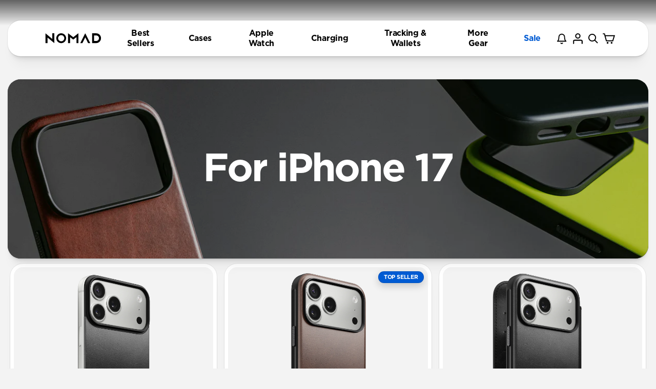

--- FILE ---
content_type: text/css
request_url: https://cdn.shopify.com/oxygen-v2/26993/12109/24871/2769539/build/_assets/reset-ZKXWDMMN.css
body_size: 23
content:
blockquote,body,dd,dl,dt,fieldset,figure,h1,h2,h3,h4,h5,h6,hr,html,iframe,legend,li,ol,p,pre,textarea,ul{margin:0;padding:0}h1,h2,h3,h4,h5,h6{font-size:100%;font-weight:400}ul{list-style:none}input,select{margin:0}html{box-sizing:border-box}*,:after,:before{box-sizing:inherit}img,video{height:auto;max-width:100%}iframe{border:0}table{border-collapse:collapse;border-spacing:0}button,td,th{padding:0}button{-webkit-appearance:none;-moz-appearance:none;appearance:none;background-color:transparent;border:none;color:inherit;font:inherit;font-smoothing:inherit;line-height:normal;margin:0;overflow:visible;width:auto}
/*! minireset.css v0.0.6 | MIT License | github.com/jgthms/minireset.css */
/*# sourceMappingURL=https://cdn.shopify.com/oxygen-v2/26993/12109/24871/2769539/build/_assets/reset-36PIVWTF.css.map */


--- FILE ---
content_type: text/css
request_url: https://cdn.shopify.com/oxygen-v2/26993/12109/24871/2769539/build/_assets/app-ROZ2XIPR.css
body_size: 392
content:
*,:after,:before{--desktopContainerHeight:700px;--universalMaxWidth:1600px}body{background-color:#f3f3f3;color:#000;font-family:Aleo,HelveticaNeue,Helvetica Neue,sans-serif;font-size:16px;-webkit-font-smoothing:antialiased;font-smoothing:antialiased;letter-spacing:0;line-height:1.5}strong{font-family:Gotham-Bold,sans-serif;font-weight:400;letter-spacing:-.04em;line-height:.95}h1{font-family:Gotham-Bold,sans-serif}h1,h2{font-weight:400;letter-spacing:-.02em;line-height:1.11}h2{font-family:Gotham-book,sans-serif}h6{font-family:Aleo,sans-serif;font-size:26px;font-weight:400;letter-spacing:0;line-height:1.5}button{cursor:pointer}input{font-family:Aleo,HelveticaNeue,Helvetica}a{color:inherit;text-decoration:none}p>span:empty{height:8px}@font-face{font-display:swap;font-family:Inconsolata;font-style:normal;font-weight:400;src:local("Inconsolata Regular"),local("Inconsolata-Regular"),url(https://fonts.gstatic.com/s/inconsolata/v18/QldKNThLqRwH-OJ1UHjlKGlZ5qhExfHw.woff2) format("woff2");unicode-range:u+00??,u+0131,u+0152-0153,u+02bb-02bc,u+02c6,u+02da,u+02dc,u+2000-206f,u+2074,u+20ac,u+2122,u+2191,u+2193,u+2212,u+2215,u+feff,u+fffd}@font-face{font-display:swap;font-family:Inconsolata;font-style:normal;font-weight:700;src:local("Inconsolata Bold"),local("Inconsolata-Bold"),url(https://fonts.gstatic.com/s/inconsolata/v18/QldXNThLqRwH-OJ1UHjlKGHiw71p5_zaDpwm.woff2) format("woff2");unicode-range:u+00??,u+0131,u+0152-0153,u+02bb-02bc,u+02c6,u+02da,u+02dc,u+2000-206f,u+2074,u+20ac,u+2122,u+2191,u+2193,u+2212,u+2215,u+feff,u+fffd}@font-face{font-display:swap;font-family:Gotham;font-style:normal;font-weight:400;src:local("Gotham"),local("Gotham"),url(https://cdn.shopify.com/s/files/1/0384/6721/files/Gotham-Book.otf) format("woff2");unicode-range:u+00??,u+0131,u+0152-0153,u+02bb-02bc,u+02c6,u+02da,u+02dc,u+2000-206f,u+2074,u+20ac,u+2122,u+2191,u+2193,u+2212,u+2215,u+feff,u+fffd}@font-face{font-display:swap;font-family:Gotham-Book;font-style:normal;font-weight:400;src:local("Gotham Book"),local("Gotham-Book"),url(https://cdn.shopify.com/s/files/1/0384/6721/files/Gotham-Book.otf) format("woff2");unicode-range:u+00??,u+0131,u+0152-0153,u+02bb-02bc,u+02c6,u+02da,u+02dc,u+2000-206f,u+2074,u+20ac,u+2122,u+2191,u+2193,u+2212,u+2215,u+feff,u+fffd}@font-face{font-display:swap;font-family:Gotham-Bold;font-style:normal;font-weight:700;src:local("Gotham Bold"),local("Gotham-Bold"),url(https://cdn.shopify.com/s/files/1/0384/6721/files/Gotham-Bold.otf) format("woff2");unicode-range:u+00??,u+0131,u+0152-0153,u+02bb-02bc,u+02c6,u+02da,u+02dc,u+2000-206f,u+2074,u+20ac,u+2122,u+2191,u+2193,u+2212,u+2215,u+feff,u+fffd}@font-face{font-display:swap;font-family:Aleo;font-style:normal;font-weight:400;src:local("Aleo"),url(https://cdn.shopify.com/s/files/1/0384/6721/files/Aleo-Regular.ttf?v=1619025153) format("woff2");unicode-range:u+00??,u+0131,u+0152-0153,u+02bb-02bc,u+02c6,u+02da,u+02dc,u+2000-206f,u+2074,u+20ac,u+2122,u+2191,u+2193,u+2212,u+2215,u+feff,u+fffd}#gorgias-web-messenger-container{max-height:calc(100% - 50px);z-index:2}#gorgias-chat-container iframe#chat-button{bottom:calc(env(safe-area-inset-bottom) + 32px)!important;right:4px!important;z-index:100!important}#gorgias-chat-container iframe#chat-campaigns{z-index:101!important}[class*=kl-teaser]{z-index:97!important}@media screen and (max-width:768px){[class*=kl-teaser] span{background-size:contain!important;box-sizing:inherit!important;min-height:35px!important}}
/*# sourceMappingURL=https://cdn.shopify.com/oxygen-v2/26993/12109/24871/2769539/build/_assets/app-ELHN4CWS.css.map */


--- FILE ---
content_type: text/css
request_url: https://cdn.shopify.com/oxygen-v2/26993/12109/24871/2769539/build/css-bundle-73ENR2RD.css
body_size: 61295
content:
._6gsSD{background-color:#f3f3f3;padding:var(--container-padding-mobile);--textImageMaxWidthMobile:300px;--textImageMaxWidthDesktop:800px}._6gsSD.OQ5qF{display:none}._6gsSD.gIh1F{display:flex}.T-Vna{background-color:#fff;border-radius:25px;box-shadow:0 0 0 1px #0000000f,0 1px 1px -.5px #0000000f,0 3px 3px -1.5px #0000000f,0 6px 6px -3px #0000000f,0 12px 12px -6px #0000000f,0 24px 24px -12px #0000000f;color:#000;display:flex;flex-direction:column;height:var(--mobileContainerHeight);justify-content:center;margin:0 auto;max-width:var(--universalMaxWidth);overflow:hidden;padding:0;position:relative;z-index:1}.T-Vna.J7vdv{box-sizing:border-box}.T-Vna.LHgOY{cursor:pointer}.T-Vna.lhvzx{background-color:#000;color:#fff}.T-Vna.lhvzx ._1aACT{background:linear-gradient(180deg,#f1f1f1,#fff);border:1px solid #e0e0e0;box-shadow:inset 0 -10px 15px 2px #ececec,inset 0 0 0 2px #fff;color:#000!important}.T-Vna.lhvzx ._1aACT:active{background:linear-gradient(0deg,#f1f1f1,#fff);box-shadow:inset 0 10px 15px 2px #ececec,inset 0 0 0 2px #fff}.T-Vna.lhvzx .WIX0F{background-color:transparent;border-radius:0;color:#000!important}.T-Vna.x1VsT{background:none;border:none!important;box-shadow:none!important}.T-Vna.friGF .KHZRM{flex-basis:50%;flex-grow:0}.T-Vna.friGF .MH-mg{max-width:100%;width:100%}.T-Vna.friGF .yzAqE{background:rgba(0,0,0,.3);bottom:0;color:#fff;mix-blend-mode:normal;padding:5px 10px;position:absolute;text-align:center;width:100%}.T-Vna a:visited{color:inherit}.T-Vna span[style*="text-decoration: line-through"],.T-Vna span[style*="text-decoration:line-through"]{color:var(--strikethroughTextColor);text-decoration:none!important}.T-Vna span[style*="font-style: italic"],.T-Vna span[style*="font-style:italic"]{color:var(--strikethroughTextColor);font-style:normal!important}.a0QQm{--text-padding-mobile:20px 15px 35px 15px;align-items:center;display:flex;flex-direction:column;font-size:16px;justify-content:center;max-width:580px;padding:var(--text-padding-mobile);text-align:left}.a0QQm img{max-width:var(--textImageMaxWidthMobile);width:100%}.a0QQm h1,.a0QQm h2,.a0QQm h3,.a0QQm h4,.a0QQm h5{font-family:Gotham-Bold,sans-serif;font-size:12px;letter-spacing:-.04em!important;line-height:.95;padding:0 0 10px;width:100%}.a0QQm h1{font-size:47px}.a0QQm h2{font-size:28px}.a0QQm h3{font-size:17px}.a0QQm h6{font-family:Aleo,sans-serif;font-size:20px;font-weight:400;letter-spacing:0;line-height:1.5;padding-top:5px!important}.a0QQm p{font-size:16px;width:100%}.a0QQm p:not(:first-child){margin-top:0}.a0QQm a{border-bottom:2px solid rgba(0,0,0,.1);color:#000;line-height:.95;text-decoration:none}.a0QQm h2>a{letter-spacing:-.04em}.a0QQm ._1aACT{align-items:center;background:linear-gradient(180deg,#2f2f2f,#1a1a1a);background-color:#000;border:1px solid #000;border-radius:40px;box-shadow:inset 0 -10px 15px 1px #0e0e0e,inset 0 0 0 1px #292929;color:#fff!important;display:inline-flex;font-family:Gotham-Bold,sans-serif;font-size:16px;justify-content:center;letter-spacing:-.02em;line-height:1.11;min-height:auto;min-width:auto;padding:14px 24px;text-align:center;text-decoration:none;transition:.15s}.a0QQm ._1aACT:active{box-shadow:inset 0 10px 15px 1px #0e0e0e,inset 0 0 0 1px #676767;transition:.15s}.a0QQm ._1aACT:not(:first-child){margin:0}.a0QQm .TPiEz{display:block}.a0QQm .csCim{display:none}.yXpte h1{font-size:47px}._0TB-k{align-self:flex-start;border-bottom:none;height:inherit;margin-top:20px;width:136px}.nLsVb{-o-object-fit:contain;object-fit:contain;width:100%}.KHZRM{border:0 solid #dedede;display:flex;flex-basis:100%;flex-direction:column;flex-grow:1;justify-content:center;margin:var(--media-margin-mobile);max-width:100%;padding:var(--media-padding-mobile);position:relative;width:100%}.KHZRM .-V2C-{align-items:center;height:var(--media-height);justify-content:center;--media-opacity:1;--width-mobile:100%;--width-desktop:auto;--media--maxWidth:100%;--media-objectFit:cover;--media-objectPosition:50% 50%;--border-bottom-mobile:none;--media-height:100%}.KHZRM .Kvnej{display:flex}.KHZRM .CwJjs{display:none}.-tHBf{border-bottom:var(--border-bottom-mobile);display:flex;height:var(--media-height);max-height:100%;max-width:var(--media--maxWidth);-o-object-fit:var(--media-objectFit);object-fit:var(--media-objectFit);-o-object-position:var(--media-objectPosition);object-position:var(--media-objectPosition);opacity:var(--media-opacity);width:var(--width-mobile)}.cBsLi{display:flex;flex-wrap:wrap;grid-gap:15px;justify-content:center;margin-top:4px}._9BlCF{height:100%;left:0;position:absolute;top:0;width:100%;z-index:101}._3IMhR,.yzAqE{display:none}.SX9L6{background-color:transparent!important;border-radius:unset!important;height:100%;max-width:unset!important;min-height:100vh;min-width:unset!important;padding:0!important;position:fixed!important;width:auto!important}.SX9L6::-webkit-scrollbar{display:none}.SX9L6 .ry0dO{align-items:center;background-color:#000;border-radius:50%;color:#fff;cursor:pointer;display:flex;height:34px;justify-content:center;width:34px}.SX9L6 .ry0dO svg{height:34px;width:34px}.SX9L6 .ry0dO svg path{height:13px;stroke:#fff;width:13px}.wV-Q0{background-color:#0009!important}._7Hf-i{align-items:center;background-color:#000;border-radius:50%!important;bottom:20px;color:#000!important;cursor:pointer;display:flex!important;height:41px!important;justify-content:center;opacity:0;padding:8px!important;position:absolute;right:20px;transform:rotate(45deg);visibility:hidden;width:41px!important;z-index:100}._7Hf-i path{stroke-width:7!important}._7Hf-i.dJ-PQ{background-color:#fff;color:#fff}.xHYgo{opacity:1;visibility:visible}.MH-mg .a0QQm ._0TB-k{border-bottom:none}.MH-mg .yWF6j{margin-top:10px;width:100%;z-index:105}.MH-mg .j5gNO{align-items:center;display:flex}.MH-mg .j5gNO.L9rIn ._1wSxa{background:linear-gradient(180deg,#fff 15%,#f1f1f1);background-color:#fff;border:0 solid #e0e0e0;box-shadow:inset 0 10px 15px 2px #fff,inset 0 0 0 1px #fff,0 0 0 1px #0000000f,0 1px 1px -.5px #0000000f,0 3px 3px -1.5px #0000000f,0 6px 6px -3px #0000000f,0 12px 12px -6px #0000000f,0 24px 24px -12px #0000000f;color:#000}.MH-mg .j5gNO.ho6UI{justify-content:end}.MH-mg .j5gNO._7-7Qb{justify-content:start}.MH-mg .j5gNO.Xes8m{justify-content:center}.MH-mg .oeUtD{display:grid;gap:10px;grid-template-columns:1fr auto}.MH-mg .oeUtD.ho6UI{justify-content:flex-end}.MH-mg .oeUtD._7-7Qb{justify-content:flex-start}.MH-mg .oeUtD.Xes8m{justify-content:center}.MH-mg .UCaGG{width:100%}.MH-mg .UCaGG input{background-color:#f3f3f3;border:1px solid rgba(0,0,0,.1);border-radius:10px;height:41px;padding:12px 15px;width:100%}.MH-mg .UCaGG input::-moz-placeholder{color:#000}.MH-mg .UCaGG input::placeholder{color:#000}.MH-mg ._1wSxa{background:linear-gradient(180deg,#2f2f2f,#2f2f2f);border:1px solid #000;border-radius:25px;box-shadow:inset 0 -10px 15px 1px #0e0e0e,inset 0 0 0 1px #676767;color:#fff;font-size:16px;height:41px;letter-spacing:-.04em;line-height:19.98px;margin-top:0;padding:8px 20px;text-align:center;transition:.15s}@media screen and (min-width:560px){.a0QQm{align-items:unset}}@media screen and (min-width:768px){.a0QQm ._1aACT{font-size:16px}.a0QQm._1aACT:not(:last-child){margin-right:0}.a0QQm h1{font-size:77px;padding:0}.a0QQm h2{font-size:50px}.a0QQm h3{font-size:33px}.a0QQm h4{font-size:22px}.a0QQm h5{font-size:17px}.a0QQm h6{font-size:23px}.MH-mg{display:flex;flex-basis:100%;flex-grow:1;justify-content:center}.yXpte{max-width:580px}.SX9L6{position:fixed!important}.SX9L6 .ry0dO{right:22px;top:35px}}@media screen and (min-width:1024px){.a0QQm{align-items:center}.SX9L6 .ry0dO{background-color:transparent;height:50px;right:75px;top:135px;width:50px}.SX9L6 .ry0dO svg{height:50px;width:50px}.SX9L6 .ry0dO svg path{height:21px;stroke:#000;width:21px}.-tHBf{border-bottom:none}.oeUtD{max-width:370px}}@media screen and (min-width:1200px){._6gsSD{padding:var(--container-padding-desktop)}._6gsSD.gIh1F{display:none}._6gsSD.OQ5qF{display:block}.T-Vna{flex-direction:var(--flexDirection);height:var(--desktopContainerHeight)}.T-Vna.OQ5qF{display:flex}.T-Vna.friGF .KHZRM{flex-basis:50%;flex-grow:1}.a0QQm{--text-padding-desktop:0;font-size:20px;max-width:580px;padding:var(--text-padding-desktop)}.a0QQm h1{font-size:77px;padding:0}.a0QQm h2{font-size:50px}.a0QQm h3{font-size:33px}.a0QQm h4{font-size:22px}.a0QQm h5{font-size:17px}.a0QQm h6{font-size:23px}.a0QQm img{max-width:var(--textImageMaxWidthDesktop)}.a0QQm .TPiEz{display:none}.a0QQm .csCim{display:block}.a0QQm ._1aACT{font-size:16px}.yXpte{max-width:700px}.MH-mg{max-width:50%;width:50%}.KHZRM{margin:var(--media-margin-desktop);max-width:50%;padding:var(--media-padding-desktop);width:50%}.KHZRM .CwJjs{display:flex}.KHZRM .Kvnej{display:none}.yzAqE{display:block}.-tHBf{width:var(--width-desktop)}.xHYgo{opacity:0;visibility:hidden}.TzlY-{opacity:1;visibility:visible}}@media screen and (min-width:1350px){.yXpte{max-width:1560px}}.CY3Uk{background-color:#f3f3f3;padding:var(--container-padding-mobile)}.CY3Uk.u5iCw{display:none}.CY3Uk.AwdO1{display:flex}._7uYck{background-color:#fff;border-radius:25px;box-shadow:0 0 0 1px #0000000f,0 1px 1px -.5px #0000000f,0 3px 3px -1.5px #0000000f,0 6px 6px -3px #0000000f,0 12px 12px -6px #0000000f,0 24px 24px -12px #0000000f;color:#000;display:flex;flex-direction:column;height:var(--mobileContainerHeight);justify-content:center;margin:0 auto;max-width:var(--universalMaxWidth);overflow:hidden;padding:0;position:relative;z-index:1}._7uYck.cLKMw{box-sizing:border-box}._7uYck.svaio{background-color:#000;color:#fff}._7uYck.svaio ._8LT-3{background-color:#fff;color:#000!important}._7uYck.svaio .Xx7Ia{background-color:transparent;border-radius:0;color:#000!important}._7uYck.svaio ._4hR8b{background:linear-gradient(180deg,transparent 42.71%,rgba(0,0,0,.05)),#fff;border:1px solid #e7e7e7;box-shadow:0 0 2px #0000001a,0 1px 1px #00000026;color:#000!important}._7uYck.ql6ah{background:none;box-shadow:none!important}._7uYck._3vKoZ .nlLGH{flex-basis:50%;flex-grow:0}._7uYck._3vKoZ .fi9-w{width:100%}._7uYck._3vKoZ .YC0nP{background:rgba(0,0,0,.3);bottom:0;color:#fff;mix-blend-mode:normal;padding:5px 10px;position:absolute;text-align:center;width:100%}._7uYck a:visited{color:inherit}._7uYck span[style*="text-decoration: line-through"],._7uYck span[style*="text-decoration:line-through"]{color:var(--strikethroughTextColor);text-decoration:none!important}._7uYck span[style*="font-style: italic"],._7uYck span[style*="font-style:italic"]{color:var(--strikethroughTextColor);font-style:normal!important}.fi9-w{max-width:100%;width:100%}._7J7I-{--text-padding-mobile:20px 15px 35px;align-items:center;display:flex;flex-direction:column;font-size:16px;justify-content:center;max-width:100%;text-align:left}._7J7I- img{max-width:var(--textImageMaxWidthMobile);width:100%}._7J7I- h1,._7J7I- h2,._7J7I- h3,._7J7I- h4,._7J7I- h5{font-family:Gotham-Bold,sans-serif;letter-spacing:-.04em!important;line-height:.95;padding:0 0 5px;width:100%}._7J7I- h1{font-size:77px;padding:0}._7J7I- h2{font-size:50px}._7J7I- h3{font-size:33px}._7J7I- h4{font-size:22px}._7J7I- h5{font-size:17px}._7J7I- h6{font-family:Aleo,sans-serif;font-size:20px;font-weight:400;letter-spacing:0;line-height:1.5;padding-top:5px!important}._7J7I- ._8LT-3{align-items:center;background:linear-gradient(180deg,#2f2f2f,#2f2f2f);background-color:#000;border:1px solid #000;border-radius:10px;box-shadow:inset 0 -10px 15px 1px #0e0e0e,inset 0 0 0 1px #676767;color:#fff!important;display:inline-flex;font-family:Gotham-Bold,sans-serif;font-size:16px;justify-content:center;letter-spacing:-.02em;line-height:1.11;min-height:auto;min-width:auto;padding:12px 20px;text-align:center;text-decoration:none;transition:.15s}._7J7I- ._8LT-3:not(:first-child){margin:0}._7J7I- .efbZm{display:block;padding:var(--text-padding-mobile)}._7J7I- .oR0n7{display:none}.SXRuW h1{font-size:32px}.SXRuW h2{font-size:20px}.SXRuW p{font-size:16px;width:100%}.SXRuW p(:not)(:first-child){margin-top:10px}.SXRuW a{border-bottom:2px solid rgba(0,0,0,.1);color:#000;text-decoration:none}.HXmlI{align-self:flex-start;border-bottom:none;height:inherit;margin-top:20px;width:136px}._0rfw4{-o-object-fit:contain;object-fit:contain;width:100%}.nlLGH{--width-mobile:100%;--width-desktop:auto;--media-maxWidth:100%;--media-opacity:1;--media-objectFit:cover;--media-objectPosition:50% 50%;--border-bottom-mobile:none;--media-height:auto;border:0 solid #dedede;display:flex;flex-basis:100%;flex-direction:column;flex-grow:1;height:var(--media-height);justify-content:center;margin:var(--media-margin-mobile);max-width:100%;padding:var(--media-padding-mobile);position:relative;width:100%}.nlLGH .tZyHa{align-items:center;justify-content:center}.nlLGH .SHUvq{display:flex}.nlLGH .syfNQ{display:none}.i5PDy{border-bottom:var(--border-bottom-mobile);display:flex;height:var(--media-height);max-height:100%;max-width:var(--media--maxWidth);-o-object-fit:var(--media-objectFit);object-fit:var(--media-objectFit);-o-object-position:var(--media-objectPosition);object-position:var(--media-objectPosition);opacity:var(--media-opacity);width:var(--width-mobile)}._74QG5{display:flex;flex-wrap:wrap;grid-gap:15px;justify-content:center;margin-top:20px}.lY-HV{height:100%;left:0;position:absolute;top:0;width:100%;z-index:55}.x5Kgr{max-width:580px}.x5Kgr h1{font-size:47px}._7uYck .AwdO1{display:flex}._7uYck .u5iCw{display:none}.nlLGH ._4hR8b{align-self:center;background:linear-gradient(180deg,#2f2f2f,#2f2f2f);border:1px solid #000;border-radius:10px;bottom:25px;box-shadow:inset 0 -10px 15px 1px #0e0e0e,inset 0 0 0 1px #676767;color:#fff!important;font-family:Gotham-Bold,sans-serif;font-size:16px;font-weight:700;letter-spacing:-.02em;line-height:1.11;margin-top:5px;padding:13px 35px;position:absolute}.B0sD7{background-color:transparent!important;border-radius:unset!important;height:100%;max-width:unset!important;min-height:100vh;min-width:unset!important;padding:0!important;position:fixed!important;width:auto!important}.B0sD7::-webkit-scrollbar{display:none}.B0sD7 .xprh2{align-items:center;background-color:#000;border-radius:50%;color:#fff;cursor:pointer;display:flex;height:34px;justify-content:center;width:34px}.B0sD7 .xprh2 svg{height:34px;width:34px}.B0sD7 .xprh2 svg path{height:13px;stroke:#fff;width:13px}._1lgrw{background-color:#0009!important}.qw1Nl{align-items:center;background-color:#000;border-radius:50%!important;bottom:20px;color:#fff!important;cursor:pointer;display:flex!important;height:41px!important;justify-content:center;opacity:0;padding:8px!important;position:absolute;right:20px;transform:rotate(45deg);visibility:hidden;width:41px!important;z-index:100}.qw1Nl path{stroke-width:7!important}.qw1Nl._84Z3I{background-color:#fff;color:#000}.-epZl{opacity:1;visibility:visible}@media screen and (min-width:768px){._7J7I- ._8LT-3{font-size:20px}._7J7I- ._8LT-3:not(:last-child){margin-right:0}._7J7I- h3{font-size:47px}._7J7I- p{font-size:16px;margin-top:10px}._4hR8b{font-size:20px}.x5Kgr{max-width:700px}.B0sD7{position:fixed!important}.B0sD7 .xprh2{right:22px;top:35px}}@media screen and (min-width:1024px){.B0sD7 .xprh2{background-color:transparent;height:50px;right:75px;top:135px;width:50px}.B0sD7 .xprh2 svg{height:50px;width:50px}.B0sD7 .xprh2 svg path{height:21px;stroke:#000;width:21px}}@media screen and (min-width:1200px){._7uYck{flex-direction:var(--flexDirection);height:var(--desktopContainerHeight)}._7uYck.u5iCw{display:flex}._7uYck.AwdO1{display:none}._7J7I-{--text-padding-desktop:0;font-size:20px}._7J7I- h3{font-size:80px;padding:0}._7J7I- h2{font-size:27px}._7J7I- img{max-width:var(--textImageMaxWidthDesktop)}._7J7I- .efbZm{display:none}._7J7I- .oR0n7{display:block;max-width:580px;padding:var(--text-padding-desktop)}.SXRuW h1{font-size:47px}.SXRuW h2{font-size:40px}.x5Kgr{max-width:1560px}.x5Kgr h1{font-size:80px}.CY3Uk{padding:var(--container-padding-desktop)}.CY3Uk.AwdO1{display:none}.CY3Uk.u5iCw{display:block}.fi9-w{display:flex;flex-basis:100%;flex-grow:1;max-width:50%;width:50%}._7uYck._3vKoZ .fi9-w{flex-basis:50%;flex-grow:1}.nlLGH{margin:var(--media-margin-desktop);max-width:50%;padding:var(--media-padding-desktop);width:50%}.nlLGH .syfNQ{display:flex}.nlLGH .SHUvq,.YC0nP{display:none}.i5PDy{width:var(--width-desktop)}.-epZl{opacity:0;visibility:hidden}.YuW6o{opacity:1;visibility:visible}h2[data-converted-from=h1]{font-size:77px;padding:0}}.JDpDT{display:grid;height:100%;width:100%;--media-object-fit:cover}.Q4JfZ{grid-column:1/2;grid-row:1/2;height:var(--height);-o-object-fit:var(--media-object-fit);object-fit:var(--media-object-fit);-o-object-position:var(--object-position);object-position:var(--object-position);opacity:0;transition:opacity .5s ease-in-out,visibility .95s ease-in-out;visibility:hidden;width:100%;z-index:0}.Q4JfZ.AFdx3{opacity:1;visibility:visible;z-index:2}.Q4JfZ._5PXo-{opacity:.9;visibility:visible;z-index:1}.Q4JfZ.-hKKE{opacity:0;transition-delay:.5s;visibility:visible;z-index:1}@media screen and (min-width:1200px){.JDpDT{position:relative}.Q4JfZ{height:100%;inset:0;position:absolute}}.JgR5y{border-bottom:var(--mobile-border-bottom);height:100%;margin:var(--media-margin-mobile);opacity:var(--media-opacity);width:100%}.K0yvs{background-color:#f3f3f3;padding:var(--container-padding-mobile)}.K0yvs._9yzI5{display:none}.K0yvs.zhJuT{display:inherit}.L4p9k{background-color:#fff;border-radius:25px;box-shadow:0 0 0 1px #0000000f,0 1px 1px -.5px #0000000f,0 3px 3px -1.5px #0000000f,0 6px 6px -3px #0000000f,0 12px 12px -6px #0000000f,0 24px 24px -12px #0000000f;color:#000;display:flex;flex-direction:column;height:var(--mobileContainerHeight);justify-content:center;margin:0 auto;max-width:var(--universalMaxWidth);overflow:hidden;padding:0;position:relative;z-index:1}.L4p9k.QlsPw{box-sizing:border-box}.L4p9k.SJs1h{background-color:#000;color:#fff}.L4p9k.SJs1h .zaUSZ{background:linear-gradient(180deg,#f1f1f1,#fff);border:1px solid #e0e0e0;box-shadow:inset 0 -10px 15px 2px #ececec,inset 0 0 0 2px #fff;color:#000!important}.L4p9k.SJs1h .zaUSZ:active{background:linear-gradient(0deg,#f1f1f1,#fff);box-shadow:inset 0 10px 15px 2px #ececec,inset 0 0 0 2px #fff}.L4p9k.SJs1h .i-muc{background-color:transparent;border:2px solid #000;border-radius:0;color:#000!important}.L4p9k.Q44pS{background:none;box-shadow:none!important}.L4p9k.usrf3 .aC3Lb{flex-basis:50%;flex-grow:0}.L4p9k.usrf3 ._7bkU5{max-width:100%;width:100%}.L4p9k.usrf3 .MzCe3{background:rgba(0,0,0,.3);bottom:0;color:#fff;mix-blend-mode:normal;padding:5px 10px;position:absolute;text-align:center;width:100%}.L4p9k.zhJuT{display:flex}.L4p9k._9yzI5{display:none}.L4p9k a:visited{color:inherit}.L4p9k span[style*="text-decoration: line-through"],.L4p9k span[style*="text-decoration:line-through"]{color:var(--strikethroughTextColor);text-decoration:none!important}.L4p9k span[style*="font-style: italic"],.L4p9k span[style*="font-style:italic"]{color:var(--strikethroughTextColor);font-style:normal!important}.aC3Lb{border:0 solid #dedede;display:flex;flex-basis:100%;flex-direction:column;flex-grow:1;justify-content:center;margin:var(--media-margin-mobile);max-width:100%;padding:var(--media-padding-mobile);position:relative;width:100%}.aC3Lb .qVRRg{align-items:center;justify-content:center}.MzCe3{display:none}._7bkU5{display:flex}.bz3Gy{--text-padding-mobile:20px 15px 35px 15px;align-items:center;display:flex;flex-direction:column;font-size:16px;justify-content:center;max-width:580px;padding:var(--text-padding-mobile);text-align:left}.bz3Gy img{max-width:var(--textImageMaxWidthMobile);width:100%}.bz3Gy h1,.bz3Gy h2,.bz3Gy h3,.bz3Gy h4,.bz3Gy h5{font-family:Gotham-Bold,sans-serif;font-size:12px;letter-spacing:-.04em!important;line-height:.95;padding:0 0 10px;width:100%}.bz3Gy h1,.bz3Gy h2{font-size:47px}.bz3Gy h3{font-size:17px}.bz3Gy h6{font-family:Aleo,sans-serif;font-size:20px;font-weight:400;letter-spacing:0;line-height:1.5;padding-top:5px!important}.bz3Gy p{font-size:16px;width:100%}.bz3Gy a{border-bottom:2px solid rgba(0,0,0,.1);color:#000;line-height:.95;text-decoration:none}.bz3Gy p:not(:first-child){margin-top:0}.bz3Gy .zaUSZ{align-items:center;background:linear-gradient(180deg,#2f2f2f,#2f2f2f);background-color:#000;border:1px solid #000;border-radius:10px;box-shadow:inset 0 -10px 15px 1px #0e0e0e,inset 0 0 0 1px #676767;color:#fff!important;display:inline-flex;font-family:Gotham-Bold,sans-serif;font-size:16px;justify-content:center;letter-spacing:-.02em;line-height:1.11;min-height:auto;min-width:auto;padding:12px 20px;text-align:center;text-decoration:none;transition:.15s}.bz3Gy .zaUSZ:active{box-shadow:inset 0 10px 15px 1px #0e0e0e,inset 0 0 0 1px #676767;transition:.15s}.bz3Gy .zaUSZ:not(:first-child){margin:0}.bz3Gy .gyC1i{display:block}.bz3Gy .HS2be{display:none}.GWGDj h1{font-size:32px}.GWGDj h2{font-size:20px}.GWGDj p{font-size:16px;width:100%}.GWGDj p:not(:first-child){margin-top:10px}.GWGDj a{border-bottom:2px solid rgba(0,0,0,.1);color:#000;text-decoration:none}._2xr2J{max-width:580px}._2xr2J h1{font-size:47px}.rPTVs{align-self:flex-start;border-bottom:none;height:inherit;margin-top:20px;width:136px}._1PETR{-o-object-fit:contain;object-fit:contain;width:100%}.uK8c8{display:flex;flex-wrap:wrap;grid-gap:15px;justify-content:center;margin-top:10px}.Mlkcb{height:100%;left:0;position:absolute;top:0;width:100%;z-index:55}.ey653{background-color:transparent!important;border-radius:unset!important;height:100%;max-width:unset!important;min-height:100vh;min-width:unset!important;padding:0!important;position:fixed!important;width:auto!important}.ey653::-webkit-scrollbar{display:none}.ey653 .uSXn2{align-items:center;background-color:#000;border-radius:50%;color:#fff;cursor:pointer;display:flex;height:34px;justify-content:center;width:34px}.ey653 .uSXn2 svg{height:34px;width:34px}.ey653 .uSXn2 svg path{height:13px;stroke:#fff;width:13px}.S1aTK{background-color:#0009!important}._1K85I{align-items:center;background-color:#000;border-radius:50%!important;bottom:20px;color:#fff!important;cursor:pointer;display:flex!important;height:41px!important;justify-content:center;opacity:0;padding:8px!important;position:absolute;right:20px;transform:rotate(45deg);visibility:hidden;width:41px!important;z-index:100}._1K85I path{stroke-width:7!important}._1K85I.aLk9e{background-color:#fff;color:#000}.TP8-f{opacity:1;visibility:visible}@media screen and (min-width:768px){.bz3Gy .zaUSZ{font-size:20px}.bz3Gy .zaUSZ:not(:last-child){margin-right:0}.bz3Gy h3{font-size:47px}._2xr2J{max-width:700px}.ey653{position:fixed!important}.ey653 .uSXn2{right:22px;top:35px}}@media screen and (min-width:1024px){.ey653 .uSXn2{background-color:transparent;height:50px;right:75px;top:135px;width:50px}.ey653 .uSXn2 svg{height:50px;width:50px}.ey653 .uSXn2 svg path{height:21px;stroke:#000;width:21px}}@media screen and (min-width:1200px){.JgR5y{--desktop-width:100%;border-bottom:none;margin:var(--media-margin-desktop);width:var(--desktop-width)}.K0yvs{padding:var(--container-padding-desktop)}.K0yvs.zhJuT{display:none}.K0yvs._9yzI5{display:block}.L4p9k{flex-direction:var(--flexDirection);height:var(--desktopContainerHeight)}.L4p9k._9yzI5{display:flex}.L4p9k.zhJuT{display:none}.L4p9k.usrf3 .aC3Lb{flex-basis:50%;flex-grow:1}.aC3Lb{margin:var(--media-margin-desktop);max-width:50%;padding:var(--media-padding-desktop);width:50%}.MzCe3{display:block}._7bkU5{flex-basis:100%;flex-grow:1;justify-content:center;max-width:50%;width:50%}.bz3Gy{--text-padding-desktop:0;font-size:20px;padding:var(--text-padding-desktop)}.bz3Gy h3{font-size:80px;padding:0}.bz3Gy h2{font-size:27px}.bz3Gy img{max-width:var(--textImageMaxWidthDesktop)}.bz3Gy .gyC1i{display:none}.bz3Gy .HS2be{display:block}.bz3Gy p{font-size:16px;width:100%}.bz3Gy p:not(:first-child){margin-top:10px}.GWGDj h1{font-size:47px}.GWGDj h2{font-size:40px}._2xr2J{max-width:1560px}._2xr2J h1{font-size:80px}.TP8-f{opacity:0;visibility:hidden}.L66Ee{opacity:1;visibility:visible}h2[data-converted-from=h1]{font-size:77px;padding:0}}.k7D9P{background:#000 url("data:image/svg+xml;charset=utf-8,%3Csvg xmlns='http://www.w3.org/2000/svg' width='32' height='32'%3E%3Cpath fill='%23FFF' d='m13 21-5-5 5-5zm6-10 5 5-5 5z'/%3E%3C/svg%3E") no-repeat 50%;border-radius:50%;height:44px;width:44px}.Zfvh-{width:100%}@media screen and (min-width:1200px){.Zfvh-{height:100%;width:100%}.Zfvh->div{height:100%!important}}._7kGHN{background-color:#f3f3f3;padding:var(--container-padding-mobile)}._7kGHN.Tf8qh{display:none}._7kGHN._2Qjm6{display:flex}._5osAs{background-color:#fff;border-radius:25px;box-shadow:0 0 0 1px #0000000f,0 1px 1px -.5px #0000000f,0 3px 3px -1.5px #0000000f,0 6px 6px -3px #0000000f,0 12px 12px -6px #0000000f,0 24px 24px -12px #0000000f;color:#000;display:flex;flex-direction:column;height:var(--mobileContainerHeight);justify-content:center;margin:0 auto;max-width:var(--universalMaxWidth);overflow:hidden;padding:0;position:relative;z-index:1}._5osAs.U2-cA{box-sizing:border-box}._5osAs.sV3sw{background-color:#000;color:#fff}._5osAs.sV3sw .UGkMY{background:linear-gradient(180deg,#f1f1f1,#fff);border:1px solid #e0e0e0;box-shadow:inset 0 -10px 15px 2px #ececec,inset 0 0 0 2px #fff;color:#000!important}._5osAs.sV3sw .UGkMY:active{background:linear-gradient(0deg,#f1f1f1,#fff);box-shadow:inset 0 10px 15px 2px #ececec,inset 0 0 0 2px #fff}._5osAs.sV3sw .ZZR6y{background-color:transparent;border:2px solid #000;border-radius:0;color:#000!important}._5osAs.UfIM4{background:none;box-shadow:none!important}._5osAs.DLc1h{position:unset}._5osAs.oJ-P0 .DLc1h{flex-basis:50%;flex-grow:0}._5osAs.oJ-P0 .l8Bw4{width:100%}._5osAs.oJ-P0 .a2FSJ{background:rgba(0,0,0,.3);bottom:0;color:#fff;mix-blend-mode:normal;padding:5px 10px;position:absolute;text-align:center;width:100%}._5osAs a:visited{color:inherit}._5osAs span[style*="text-decoration: line-through"],._5osAs span[style*="text-decoration:line-through"]{color:var(--strikethroughTextColor);text-decoration:none!important}._5osAs span[style*="font-style: italic"],._5osAs span[style*="font-style:italic"]{color:var(--strikethroughTextColor);font-style:normal!important}.l8Bw4{max-width:100%;width:100%}.AKmL-{max-width:100%}.AKmL- h1,.AKmL- h2,.AKmL- h3,.AKmL- h4,.AKmL- h5{padding:0 0 5px}.AKmL- h1{font-size:77px;padding:0}.AKmL- h2{font-size:50px}.AKmL- h3{font-size:33px}.AKmL- h4{font-size:22px}.AKmL- h5{font-size:17px}.AKmL- h6{font-size:23px;padding-top:5px}.AKmL- .UGkMY{align-items:center;background:linear-gradient(180deg,#2f2f2f,#2f2f2f);background-color:#000;border:1px solid #000;border-radius:10px;box-shadow:inset 0 -10px 15px 1px #0e0e0e,inset 0 0 0 1px #676767;color:#fff!important;display:inline-flex;font-family:Gotham-Bold,sans-serif;font-size:16px;justify-content:center;letter-spacing:-.02em;line-height:1.11;min-height:auto;min-width:auto;padding:12px 20px;text-align:center;text-decoration:none;transition:.15s}.AKmL- .UGkMY:active{box-shadow:inset 0 10px 15px 1px #0e0e0e,inset 0 0 0 1px #676767;transition:.15s}.AKmL- .UGkMY:not(:first-child){margin:0}.AKmL- .mh-iP{display:block}.AKmL- ._80TvM{display:none}.AKmL-{--text-padding-mobile:20px 15px 35px 15px;align-items:center;display:flex;flex-direction:column;font-size:16px;justify-content:center;max-width:580px;padding:var(--text-padding-mobile);text-align:left}.AKmL- img{max-width:var(--textImageMaxWidthMobile);width:100%}.AKmL- h1,.AKmL- h2,.AKmL- h3,.AKmL- h4,.AKmL- h5{font-family:Gotham-Bold,sans-serif;font-size:12px;letter-spacing:-.04em!important;line-height:.95;padding:0 0 10px;width:100%}.AKmL- h1{font-size:47px}.AKmL- h2{font-size:28px}.AKmL- h3{font-size:17px}.AKmL- h6{font-family:Aleo,sans-serif;font-size:20px;font-weight:400;letter-spacing:0;line-height:1.5;padding-top:5px!important}.AKmL- p{font-size:16px;width:100%}.AKmL- p:not(:first-child){margin-top:0}.AKmL- a{border-bottom:2px solid rgba(0,0,0,.1);color:#000;line-height:.95;text-decoration:none}.yKmyl{align-self:flex-start;border-bottom:none!important;height:inherit;margin-top:20px;width:136px}.Xv9-7{-o-object-fit:contain;object-fit:contain;width:100%}.DLc1h{align-items:center;border:0 solid #dedede;display:flex;flex-basis:100%;flex-direction:column;flex-grow:1;justify-content:center;margin:var(--media-margin-mobile);max-width:100%;padding:var(--media-padding-mobile);position:relative;width:100%}.DLc1h .cCgEe{align-items:center;height:var(--media-height);justify-content:center;--width-mobile:100%;--width-desktop:auto;--media--maxWidth:100%;--media-opacity:1;--media-objectFit:cover;--media-objectPosition:50% 50%}.DLc1h .XQXGI{display:flex}.DLc1h .nkLKb{display:none}._06WPG{border-bottom:var(--border-bottom-mobile);display:flex;height:var(--media-height);max-height:100%;max-width:var(--media--maxWidth);-o-object-fit:var(--media-objectFit);object-fit:var(--media-objectFit);-o-object-position:var(--media-objectPosition);object-position:var(--media-objectPosition);opacity:var(--media-opacity);width:var(--width-mobile)}.VIAaY{display:flex;flex-wrap:wrap;grid-gap:15px;justify-content:center;margin-top:20px}.vSZzn{height:100%;left:0;position:absolute;top:0;width:100%;z-index:55}.GZc8t{max-width:580px}.GZc8t h1{font-size:47px}._5osAs ._2Qjm6{display:flex}._5osAs .Tf8qh{display:none}.Au0NF{background-color:transparent!important;border-radius:unset!important;height:100%;max-width:unset!important;min-height:100vh;min-width:unset!important;padding:0!important;position:fixed!important;width:auto!important}.Au0NF::-webkit-scrollbar{display:none}.Au0NF .fhqeC{align-items:center;background-color:#000;border-radius:50%;color:#fff;cursor:pointer;display:flex;height:34px;justify-content:center;width:34px}.Au0NF .fhqeC svg{height:34px;width:34px}.Au0NF .fhqeC svg path{height:13px;stroke:#fff;width:13px}.fCN48{background-color:#0009!important}.tKDbx{align-items:center;background-color:#000;border-radius:50%!important;bottom:20px;color:#fff!important;cursor:pointer;display:flex!important;height:41px!important;justify-content:center;opacity:0;padding:8px!important;position:absolute;right:20px;transform:rotate(45deg);visibility:hidden;width:41px!important;z-index:100}.tKDbx path{stroke-width:7!important}.tKDbx.Kldv-{background-color:#fff;color:#000}._2YbQ1{opacity:1;visibility:visible}@media screen and (min-width:768px){.AKmL- .UGkMY{font-size:20px}.AKmL- .UGkMY:not(:last-child){margin-right:0}.AKmL- h3{font-size:47px}.GZc8t{max-width:700px}.Au0NF{position:fixed!important}.Au0NF .fhqeC{right:22px;top:35px}}@media screen and (min-width:1024px){.Au0NF .fhqeC{background-color:transparent;height:50px;right:75px;top:135px;width:50px}.Au0NF .fhqeC svg{height:50px;width:50px}.Au0NF .fhqeC svg path{height:21px;stroke:#000;width:21px}}@media screen and (min-width:1200px){._5osAs{flex-direction:var(--flexDirection);height:var(--desktopContainerHeight)}._5osAs.Tf8qh{display:flex}._5osAs._2Qjm6{display:none}.AKmL-{--text-padding-desktop:0;font-size:20px;max-width:580px;padding:var(--text-padding-desktop)}.AKmL- h1{font-size:77px;padding:0}.AKmL- h2{font-size:50px}.AKmL- h3{font-size:33px}.AKmL- h4{font-size:22px}.AKmL- h5{font-size:17px}.AKmL- h6{font-size:23px}.AKmL- img{max-width:var(--textImageMaxWidthDesktop)}.AKmL- .mh-iP{display:none}.AKmL- ._80TvM{display:block}.AKmL- .UGkMY{font-size:16px}.GZc8t{max-width:1560px;width:100%}.GZc8t h1{font-size:80px}._7kGHN{padding:var(--container-padding-desktop)}._7kGHN._2Qjm6{display:none}._7kGHN.Tf8qh{display:block}.l8Bw4{display:flex;flex-basis:100%;flex-grow:1;justify-content:center;max-width:50%;width:50%}._5osAs.oJ-P0 .l8Bw4{flex-basis:50%;flex-grow:1}.DLc1h{margin:var(--media-margin-desktop);max-width:50%;padding:var(--media-padding-desktop);width:50%}.DLc1h .nkLKb{display:flex}.DLc1h .XQXGI,.a2FSJ{display:none}._06WPG{width:var(--width-desktop)}._2YbQ1{opacity:0;visibility:hidden}.xEWu-{opacity:1;visibility:visible}h2[data-converted-from=h1]{font-size:77px;padding:0}}._2XAoa{margin-bottom:80px!important;margin-top:80px!important}._-4N-c{font-family:Gotham-Bold,sans-serif;font-size:16px;font-weight:400;letter-spacing:-.02em;line-height:1.11;margin-bottom:20px}._8z0R9{display:inline-block;margin-bottom:10px}._8z0R9 p:not(:first-child){margin-top:10px}.iKbe-{background-color:#fff;border:1.5px solid #000;color:#000;display:block;font-family:Gotham-Bold,sans-serif;font-size:14px;letter-spacing:-.02em;line-height:1.11;margin:15px 0 0;padding:10px 20px;text-decoration:none;width:-moz-fit-content;width:fit-content}.h-HeX{border:0;border-top:1px solid #dedede;height:0;margin:80px 0;overflow:visible}h2[data-converted-from=h1]{font-family:Gotham-Bold,sans-serif!important;font-size:77px;font-size:47px!important;line-height:.95!important;padding:0;padding:0 0 10px!important}@media screen and (min-width:768px){h2[data-converted-from=h1]{font-size:77px!important;padding:0!important}}.TSZ7O{display:flex;height:auto;justify-content:center;width:100%}.ogga8{background-image:var(--background-image-mobile);background-position:var(--background-position-mobile);background-repeat:no-repeat;background-size:cover;border-radius:20px;box-shadow:0 0 0 1px #0000000f,0 1px 1px -.5px #0000000f,0 3px 3px -1.5px #0000000f,0 6px 6px -3px #0000000f,0 12px 12px -6px #0000000f,0 24px 24px -12px #0000000f;height:360px;margin:0 20px;width:100%}.ogga8._9p25q{height:50vh;position:relative}.ogga8._9p25q:before{background-color:#0003;background-image:linear-gradient(180deg,transparent 40%,transparent);border-radius:20px;content:"";inset:0;opacity:1;position:absolute}.ogga8.w-RA-{height:200px}.ogga8.w-RA- .gOjmW:last-child{margin-bottom:10px}.ogga8.w-RA- .svQyh{padding-bottom:10px}.ogga8.w-RA- .SoIED{font-size:22px;margin-bottom:10px}.ogga8.NkxqU{height:260px}._4QJH7{background-color:#00000040}._6vCd2{display:none}.svQyh{border-radius:20px;height:100%;padding-bottom:10px;width:100%}.FlPLA{align-items:var(--text-position-horizontal);border-radius:20px;color:#fff;display:flex;flex-direction:column;height:100%;justify-content:var(--text-position-vertical);line-height:2em;position:relative;text-align:center}.lDcKG{height:100%;width:100%}.lDcKG:before{background:linear-gradient(180deg,transparent 0,transparent 40%,rgba(0,0,0,.5));border-radius:20px;content:"";inset:0;opacity:1;position:absolute}.gOjmW{font-family:Gotham-Bold,sans-serif;font-size:36px;font-weight:400;letter-spacing:-.04em;line-height:1.11;margin-top:20px;text-align:center}.gOjmW:last-child{margin-bottom:10px}.SoIED{font-family:Gotham-Book,sans-serif;font-size:22px;letter-spacing:-.04em;line-height:1.25;margin-bottom:10px}.XcMSB{margin-top:40px}.ZQrZJ{height:200px}.ZQrZJ .svQyh{padding-bottom:10px;text-align:left}@media screen and (min-width:768px){.ogga8{background-image:var(--background-image-desktop);background-position:var(--background-position)}.ogga8.w-RA-{height:360px}._6vCd2{display:block}.gOjmW{font-size:80px}.gOjmW:last-child{margin-bottom:0}.SoIED{font-family:Gotham Bold,sans-serif!important;font-size:28px;margin-bottom:20px}.ZQrZJ{height:360px}.ZQrZJ .gOjmW{margin-bottom:10px}}.FTu9M{align-items:center;background:#fff;border-radius:20px;box-shadow:0 0 0 1px #0000000f,0 1px 1px -.5px #0000000f,0 3px 3px -1.5px #0000000f,0 6px 6px -3px #0000000f,0 12px 12px -6px #0000000f,0 24px 24px -12px #0000000f;box-sizing:border-box;cursor:pointer;display:flex;flex-direction:column;height:var(--desktopContainerHeight);height:var(--cardHeightMobile);justify-content:var(--justify-content);overflow:hidden;padding:0;position:relative;tap-highlight-color:transparent;text-decoration:none}.FTu9M._3GWkA{border:7px solid #fff;padding:0!important}.FTu9M._3GWkA a{box-shadow:none!important}.FTu9M.gShld .EHI-j{order:1}.FTu9M._9nDEE .EHI-j,.FTu9M.gShld .WkOWV{order:2}.FTu9M._9nDEE .WkOWV{order:1}.CkxMk{border-radius:25px;height:100%;left:0;position:absolute;top:0;width:100%;z-index:3}.WkOWV{height:auto;position:relative;width:100%}.WkOWV.HkiNY{height:100%;left:50%;-o-object-fit:cover;object-fit:cover;position:absolute;top:0;transform:translate(-50%);width:100%}.EHI-j{display:flex;flex-direction:column;padding:10px}.EHI-j .PLOBo{align-self:center;background:linear-gradient(180deg,#f1f1f1,#fff);background-color:#fff;border:1px solid #e0e0e0;border-radius:100px;box-shadow:inset 0 -10px 15px 2px #ececec,inset 0 0 0 2px #fff;color:#000!important;font-family:Gotham-Bold,sans-serif;font-size:16px;font-weight:400;letter-spacing:-.02em;line-height:1.11;margin-top:10px;padding:12px 20px;position:relative;z-index:2}.EHI-j .PLOBo.jcPTq{background:linear-gradient(180deg,#2f2f2f,#2f2f2f);border:0 solid #000;box-shadow:inset 0 -10px 15px 1px #0e0e0e,inset 0 0 0 1px #676767}.HuaB0{color:var(--color);font-family:Gotham-Bold,sans-serif;line-height:1.1;position:relative;text-align:center;z-index:2}.HuaB0 .-lFZf{max-width:100px}.HuaB0 h1,.HuaB0 h2,.HuaB0 h3{font-family:Gotham-Bold,sans-serif;font-weight:700}.HuaB0 h2,.HuaB0 h3{font-size:18px}.HuaB0 h1{font-size:27px}.HuaB0 p{font-size:12px;line-height:13.5px;margin-top:5px}.HuaB0 h1,.HuaB0 h2,.HuaB0 h3,.HuaB0 h4,.HuaB0 h5{font-family:700;letter-spacing:-.04em}.HuaB0 h1{font-size:77px;padding:0}.HuaB0 h2{font-size:50px}.HuaB0 h3{font-size:33px}.HuaB0 h4{font-size:22px}.HuaB0 h5{font-size:17px}.HuaB0 h6{font-size:23px}.Awc-v{background:#000;height:100%;left:0;position:absolute;top:0;width:100%;z-index:1}.cHPTF.qfv76{bottom:20px;right:20px}.P4265{display:block}.WgRzi{display:none}.tOG-R{background-color:transparent!important;border-radius:unset!important;height:100%;max-width:unset!important;min-height:100vh;min-width:unset!important;padding:0!important;position:fixed!important;width:auto!important}.tOG-R::-webkit-scrollbar{display:none}.tOG-R .OJS-k{align-items:center;background-color:#000;border-radius:50%;color:#fff;cursor:pointer;display:flex;height:34px;justify-content:center;width:34px}.tOG-R .OJS-k svg{height:34px;width:34px}.tOG-R .OJS-k svg path{height:13px;stroke:#fff;width:13px}.ze5z4{align-items:center;background-color:#000;border-radius:50%!important;bottom:20px;color:#fff!important;cursor:pointer;display:flex!important;height:41px!important;justify-content:center;opacity:0;padding:8px!important;position:absolute;right:20px;transform:rotate(45deg);visibility:hidden;width:41px!important;z-index:100}.ze5z4 path{stroke-width:7!important}.ze5z4._1lYlE{background-color:#fff;color:#000}.AGX4r{opacity:1;visibility:visible}.xuMD1{background-color:#0009!important}@media screen and (min-width:768px){.FTu9M{height:var(--cardHeightDesktop)}.FTu9M._3GWkA{border:7px solid #fff;padding:0!important}.FTu9M._3GWkA a{box-shadow:none!important}.EHI-j{padding:10px 20px}.EHI-j p{font-size:18px;line-height:21px;margin-top:10px}.EHI-j .PLOBo{font-size:16px;margin-top:20px}.P4265{display:none}.WgRzi{display:block}.tOG-R .OJS-k{right:22px;top:35px}}@media screen and (min-width:1024px){.tOG-R .OJS-k{background-color:transparent;height:50px;right:75px;top:135px;width:50px}.tOG-R .OJS-k svg{height:50px;width:50px}.tOG-R .OJS-k svg path{height:21px;stroke:#000;width:21px}h1{font-size:77px;padding:0}h2{font-size:50px}h3{font-size:33px}h4{font-size:22px}h5{font-size:17px}h6{font-size:23px}}@media screen and (min-width:1200px){.AGX4r{opacity:0;visibility:hidden}.h8p-C{opacity:1;visibility:visible}h1{font-size:77px;padding:0}h2{font-size:50px}h3{font-size:33px}h4{font-size:22px}h5{font-size:17px}h6{font-size:23px}h2[data-converted-from=h1]{font-size:77px;padding:0}}h2[data-converted-from=h1]{font-size:27px}.o0GgL{padding:10px}.pvVCx{display:flex;flex-direction:column;margin:0 auto;max-width:var(--universalMaxWidth)}.aflDJ{display:block}.bvE3w{display:none}.PvmSg{display:flex;flex-direction:column;grid-gap:10px}.vSetn,.IcvxA{grid-template-columns:repeat(2,1fr)}.vSetn div:last-child{grid-column:1/-1}h1{font-size:77px;padding:0}h2{font-size:50px}h3{font-size:33px}h4{font-size:22px}h5{font-size:17px}h6{font-size:23px}.lmnwd,.QjReB{grid-template-columns:repeat(1,1fr)}@media screen and (min-width:768px){.o0GgL{margin:10px 0;padding:0 10px}.pvVCx{display:grid;grid-gap:10px;grid-gap:20px;grid-template-columns:1fr}.aflDJ{display:none}.bvE3w{display:block}.PvmSg{display:grid;grid-gap:10px}.vSetn,.IcvxA,.PvmSg{grid-template-columns:repeat(2,1fr)}.lmnwd,.QjReB{grid-template-columns:repeat(1,1fr)}}@media screen and (min-width:1200px){.o0GgL{padding:0 20px}.PvmSg{grid-gap:20px}.IcvxA,.PvmSg{grid-template-columns:repeat(4,1fr)}.vSetn{grid-template-columns:repeat(3,1fr)}.vSetn div:last-child{grid-column:revert}.lmnwd,.QjReB{grid-template-columns:repeat(2,1fr)}h1{font-size:77px;padding:0}h2{font-size:50px}h3{font-size:33px}h4{font-size:22px}h5{font-size:17px}h6{font-size:23px}h2[data-converted-from=h1]{font-size:77px;padding:0}}h2[data-converted-from=h1]{letter-spacing:-.04em}.z-CvM{display:flex;height:75vh;justify-content:center;position:relative}.z-CvM .JckQt{height:100%;max-width:var(--universalMaxWidth);padding:0;width:100%}.I2RFC{height:40vh}.uUB3n{display:none}.bNr1s{display:flex}.HRd7p{align-items:center;display:flex;flex-direction:column;height:100%;justify-content:center;max-width:100%;padding:15px;position:absolute;text-align:center}.F11T4{font-size:12px;font-style:italic;margin-top:25px;max-width:600px;opacity:.7}.tSTXP{font-family:Gotham-Bold,sans-serif;font-size:47px;margin-bottom:3px}.c4sKA{font-family:Aleo,"sans-serif";font-size:16px;justify-content:center;margin:0 auto 15px;max-width:70%}.eJ9s1{align-items:center;background-image:var(--background-image-mobile);background-position:50%;background-repeat:no-repeat;background-size:cover;border-radius:10px;height:100%;justify-content:center;opacity:1}.kBkhy{background-color:#000;border:0 solid #fff;border-radius:3px;color:#fff;cursor:pointer;display:inline-block;font-family:Gotham-Bold,sans-serif;font-size:14px;letter-spacing:-.02em;line-height:1.11;margin-top:20px;padding:8px 30px;text-decoration:none}.Ubjp9{display:flex;flex-wrap:wrap;justify-content:center;margin-top:10px;row-gap:10px}._9l5KK{width:200px}._9l5KK>input{background-color:#fff;border:1px solid #fff;border-radius:3px;color:#000;font-size:14px;padding:10px 14px}._9l5KK>input::-moz-placeholder{color:#909090}._9l5KK>input::placeholder{color:#909090}.aco4Q{background-color:#fff;border:1px solid #fff;border-radius:5px;color:#000;font-size:16px!important;margin-left:8px;padding:9px 20px 10px!important}.Zms5V{font-size:18px;margin:0 auto;padding:16px 0}.AxJoa{color:#e8e8e8}.AxJoa .eJ9s1{background-color:#000!important}.wsA9w{background-color:#0d0d0d;color:#e8e8e8}.xPcYv{background-color:#f3f3f3}.rENt9{background-color:#fff}@media screen and (min-width:768px){.z-CvM{height:600px}.I2RFC{height:40vh}.uUB3n{display:flex;justify-content:center}.bNr1s{display:none}.c4sKA{font-size:20px;max-width:70%}.EpvgN{font-size:20px;width:370px}.eJ9s1{background-image:var(--background-image-desktop)}}._506Zr{align-items:center;display:flex;flex-direction:column;height:var(--mobileHeight);max-width:150px;overflow:hidden;padding:0;width:100%}._4AwIj{display:flex;justify-content:center;margin-bottom:10px;width:150px}.MoN1k{max-width:75px;-o-object-fit:contain;object-fit:contain;width:50px}@media screen and (min-width:768px){._506Zr{height:var(--desktopHeight);max-width:unset;padding:0 20px}.MoN1k{-o-object-fit:contain;object-fit:contain;width:75px}}.Jm1x2{align-items:center;border-radius:0!important;border-top:2px solid #ccc;display:flex;flex-direction:column;margin-bottom:40px;width:100%}.uPhgA{border-bottom:2px solid #ccc;font-size:28px;margin:50px 0;padding-bottom:20px;width:100%}.MTKw5{padding-top:35px}.Dx8vg{align-items:center;display:flex;flex-direction:column;gap:35px}.UbiK3{background:#f3f3f3;display:flex;flex-direction:row;gap:0;justify-content:center;padding:0;width:100%}.UbiK3 h1,.UbiK3 h2,.UbiK3 h3,.UbiK3 h4,.UbiK3 p{color:#000;letter-spacing:-.04em;line-height:1.2;text-align:center}.UbiK3 h1{font-family:Gotham-Bold,sans-serif;font-size:24px}.UbiK3 h2{font-family:Gotham-Bold,sans-serif;font-size:18px}.UbiK3 h3{font-family:Gotham-Book,sans-serif;font-size:16px;letter-spacing:-.02em}.UbiK3 h4{font-family:Gotham-Bold,sans-serif;font-size:16px}.UbiK3 p{font-family:Gotham-Book,sans-serif;font-size:14px;line-height:1.2}.UbiK3 div:first-child{border-bottom-right-radius:0;border-top-right-radius:0}.UbiK3 div:last-child{border-bottom-left-radius:0;border-top-left-radius:0}._1z9IP{align-items:center;background:#fff;border-radius:0;display:flex;flex-direction:column;max-width:196px;padding:30px 18px 0;width:50%}._1z9IP:first-child{padding-right:3px}._1z9IP:last-child{padding-left:3px}.KecZO{height:auto;margin:20px auto 0;max-width:100px;-o-object-fit:contain;object-fit:contain;width:225px}.Zt1Ks{align-items:center;border-bottom:none;display:flex;flex-direction:column;padding-bottom:0;width:100%}.Zt1Ks:not(.iBZks){margin-bottom:40px}.lENIt{border-top:2px solid #ccc;font-size:24px;padding-top:24px;width:100%}._9Ouqn{font-size:24px;max-width:155px;width:auto}.eF-Cm{font-size:16px;letter-spacing:0;line-height:1.2;margin-top:14px;padding:8px 20px}@media screen and (min-width:768px){.UbiK3{gap:40px;padding:8px 0}.UbiK3 h1{font-size:36px}.UbiK3 h2{font-size:24px}.UbiK3 h4{font-size:20px}.UbiK3 div:first-child{border-bottom-right-radius:20px;border-top-right-radius:20px}.UbiK3 div:last-child{border-bottom-left-radius:20px;border-top-left-radius:20px}._1z9IP{border-radius:20px;border-radius:20px!important;box-shadow:inset 0 0 0 1px #0000001a,0 0 1px #0000000f,0 1px 1px -.5px #0000000f,0 3px 3px -1.5px #0000000f,0 6px 6px -3px #0000000f,0 12px 12px -6px #0000000f,0 24px 24px -12px #0000000f;max-width:unset;padding:40px 30px 0;width:450px}._1z9IP:first-child{padding-right:20px}._1z9IP:last-child{padding-left:20px}.KecZO{height:250px;margin-top:60px unset unset unset;max-width:unset}.Zt1Ks:not(.iBZks){margin-bottom:60px}.lENIt{font-family:Gotham-Bold,sans-serif;font-size:27px;letter-spacing:0}._9Ouqn{font-size:48px!important;letter-spacing:0;margin-bottom:2px;max-width:unset;width:100%}}.NsXpk{margin:80px auto;max-width:1560px;padding:0 50px}.o1OS6{font-size:27px;margin-bottom:20px}.ErFlQ{font-size:18px;margin:45px 0 18px}.cW5tf p{margin-bottom:10px}@media screen and (min-width:768px){.o1OS6{font-size:32px}.ErFlQ{font-size:22px;margin:55px 0 22px}}.dWeVB{margin-bottom:40px;margin-top:40px;min-height:400px}.-hpes{display:block}.TBtGh{display:none}@media screen and (min-width:768px){.-hpes{display:none}.TBtGh{display:block}}.taxVY{background-color:#f3f3f3;margin:0 auto;max-width:863px;padding:0 10px}.taxVY.LCSyq{display:block}.taxVY.eRlJT{display:none}.y2q7A{font-family:Gotham-Bold,sans-serif;font-size:28px;font-weight:700;letter-spacing:-.04em;line-height:1.11;padding:60px 0 0;text-align:center}._7PtkE{-moz-column-gap:4px;column-gap:4px;display:grid;grid-auto-rows:1fr;grid-template-columns:repeat(2,1fr);margin:0 auto;padding-bottom:20px;padding-top:20px;row-gap:6px;width:100%}._7PtkE.VJWMH{display:flex;flex-wrap:wrap;justify-content:center;row-gap:14px}@media screen and (min-width:560px){._7PtkE{-moz-column-gap:0;column-gap:0;grid-template-columns:repeat(3,1fr)}}@media screen and (min-width:768px){.taxVY{padding:0 20px}.taxVY.LCSyq{display:none}.taxVY.eRlJT{display:block}}@media (max-width:800px){.taxVY{max-width:640px}}@media screen and (min-width:1024px){.taxVY{max-width:1300px}._7PtkE{-moz-column-gap:15px;column-gap:15px;padding-top:var(--padding-top-desktop);row-gap:20px}._7PtkE.VJWMH{gap:10px}.y2q7A{font-size:80px}}@media screen and (min-width:1350px){.taxVY{max-width:1100px!important;padding:0}._7PtkE{-moz-column-gap:20px;column-gap:20px;padding-top:15px}}.GGJ5l{margin:40px auto!important;min-height:400px}.G-kFw{display:none;min-height:auto}.jaIf1{max-width:650px;min-height:50px;padding:85px 0 20px}.jaIf1 [style="font-weight:bold"]{font-family:Gotham-Bold,sans-serif;font-weight:400;letter-spacing:-.04em}.jaIf1 a{border-bottom:2px solid rgba(0,0,0,.1)!important;color:#000;text-decoration:none}.jaIf1 a:after{content:""!important;transition:width .5s ease!important}.jaIf1 h3{font-family:Gotham-Bold,sans-serif;font-size:1.125em;font-weight:400;letter-spacing:-.02em;line-height:1.11;margin-bottom:1em}.jaIf1 p{padding-bottom:10px}.GGJ5l .ecHjC{display:block;padding:0!important}.kHUpP{display:grid;grid-template-columns:repeat(1,1fr);margin:0;padding:20px 0;row-gap:0}.kHUpP .SHxgm{font-family:Gotham-Bold,sans-serif;font-size:1em;font-weight:400;letter-spacing:-.02em;line-height:1.11;margin-bottom:1em}.kHUpP .h5rj-{list-style-type:square;margin:0 0 20px 16px}.kHUpP .Hl3Y6{color:#000;text-decoration:none}.bemRe{background:transparent;border-radius:0;box-shadow:unset}.z86mN{border-bottom:1px solid #dedede;border-radius:0;padding:20px 0}.z86mN:after{background-image:url([data-uri]);background-size:14px 9px;height:9px;transition:transform .3s;width:14px}@media screen and (min-width:768px){.GGJ5l .ecHjC{display:none}.G-kFw{display:block}.kHUpP{-moz-column-gap:30px;column-gap:30px;grid-auto-flow:column;grid-template-columns:repeat(3,minmax(0,1fr));grid-template-rows:repeat(14,auto);row-gap:20px}.Hl3Y6{border-bottom:2px solid rgba(0,0,0,.1);position:relative}.Hl3Y6:after{border-bottom:2px solid #000;bottom:-2px;content:"";left:0;position:absolute;transition:width .5s ease;width:0}.Hl3Y6:hover:after{width:100%}.jaIf1{padding-top:80px}}.E1SJ4{display:flex;flex-direction:column;padding-bottom:30px;row-gap:10px}._7GrYu{display:flex;flex-direction:column;margin-bottom:10px}._7GrYu .JwfhK{margin-top:3px}._6wrPD{font-family:Gotham-Bold,sans-serif;font-size:32px;font-weight:700;letter-spacing:-.04em}.gKGC1{font-size:14px;font-weight:400}.gKGC1 .nwgKW{font-weight:600}.A1azq{align-items:center;-moz-column-gap:10px;column-gap:10px;display:flex;flex-wrap:wrap;row-gap:10px}.A1azq .pA0eq:nth-child(n+4){display:none}.UcdBB{align-items:center;background:#f3f3f3;background:linear-gradient(181deg,#f3f3f3,#eee);border:2px solid #d9d9d9;border-radius:10px;cursor:pointer;display:flex;font-size:14px;height:71px;justify-content:center;letter-spacing:-.04em;text-align:center;width:71px}.T9HH5{background-color:#fff!important;border-radius:25px!important;display:flex;height:auto;margin:0;max-width:1080px;overflow:hidden;position:fixed}.S5SjQ{display:none!important;top:10px;z-index:6}.S5SjQ svg{color:#fff;height:30px;width:30px}.Cmrjx{animation:D6CN5 .25s;background:rgba(0,0,0,.6);height:100vh;opacity:1;position:fixed;width:100vw}@keyframes D6CN5{0%{opacity:0}to{opacity:1}}.UcdBB.xrB03{display:block}.UcdBB.cB5CN{display:none}.pA0eq{border-radius:0;cursor:pointer;height:71px;position:relative;width:71px}.pA0eq .BVSRW{border-radius:10px;height:100%;width:100%}.rfrcF:after,.rfrcF:before{content:"";display:block;left:50%;position:absolute;top:50%}.rfrcF:before{background:#525252;border-radius:100%;height:50%;opacity:.8;transform:translate(-50%,-50%);width:50%}.rfrcF:after{border-color:transparent transparent transparent #fff;border-style:solid;border-width:6px 0 6px 12px;height:0;transform:translate(-40%,-50%);width:0}@media screen and (min-width:768px){.E1SJ4{-moz-column-gap:50px;column-gap:50px;flex-direction:row;justify-content:space-between;row-gap:30px}.T9HH5{align-items:flex-start;height:auto;padding:0}.S5SjQ{display:none;top:10px}.S5SjQ svg{color:#000}.gKGC1{font-family:Aleo,sans-serif;font-size:16px;line-height:1.5em}.gKGC1 .nwgKW{font-weight:400}}@media screen and (min-width:1024px){.E1SJ4{-moz-column-gap:60px;column-gap:60px}._7GrYu{align-items:center;flex-direction:row}._6wrPD{font-size:40px;margin-right:10px}.A1azq .pA0eq:nth-child(n+4){display:unset}.A1azq .pA0eq:nth-child(n+6){display:none}}@media screen and (min-width:1200px){.UcdBB.xrB03{display:none}.UcdBB.cB5CN{display:block}}.F9oLL{align-items:center;-moz-column-gap:10px;column-gap:10px;display:flex;flex-wrap:wrap;margin-top:10px;row-gap:10px}.-kzC5{cursor:pointer;height:71px;position:relative;width:71px}.-kzC5 .wZWEg{border-radius:3px;height:100%;width:100%}.JhxNt{align-items:center;background-color:#d6d6d6;border-radius:3px;display:flex;font-size:14px;height:71px;justify-content:center;text-align:center;width:71px}.dmTuD{border-top:2px solid #f3f3f3;display:flex;flex-direction:column;padding:20px 0;row-gap:20px}.dmTuD:last-child{padding-bottom:0}.FcrrY{align-items:center;color:#929292;-moz-column-gap:7px;column-gap:7px;display:flex;font-size:14px;font-weight:400;margin-bottom:10px}.FcrrY .FycXQ{color:#000;font-family:Gotham-Book,sans-serif;font-size:14px;letter-spacing:-.02em;padding-top:3px}.PMCcW{display:flex;flex-direction:column;row-gap:5px}.PMCcW ._-6P8j{font-family:Gotham-Bold,sans-serif;font-size:20px;font-weight:400;letter-spacing:-.03em}.PMCcW .QrSzW{font-family:Aleo,sans-serif;font-size:14px;font-weight:400;letter-spacing:0;line-height:1.5}.xyhSM{border-radius:3px;display:flex;flex-direction:column;font-size:14px;font-weight:400;row-gap:5px;width:100%}.xyhSM p{font-weight:600}.IORWm{-moz-column-gap:5px;column-gap:5px;display:flex;flex-direction:row}.V4XOQ:after,.V4XOQ:before{content:"";display:block;left:50%;position:absolute;top:50%}.V4XOQ:before{background:#525252;border-radius:100%;height:50%;opacity:.8;transform:translate(-50%,-50%);width:50%}.V4XOQ:after{border-color:transparent transparent transparent #fff;border-style:solid;border-width:6px 0 6px 12px;height:0;transform:translate(-40%,-50%);width:0}.bHZxH{background-color:transparent;border-radius:20px!important;box-shadow:inset 0 0 0 1px #0000001a,0 0 1px #0000000f,0 1px 1px -.5px #0000000f,0 3px 3px -1.5px #0000000f,0 6px 6px -3px #0000000f,0 12px 12px -6px #0000000f,0 24px 24px -12px #0000000f;display:flex;height:auto;margin:0;max-width:1080px;overflow:hidden;padding:20px 0;position:fixed;width:90vw}.gYxqR{display:none!important;margin-left:50px;top:10px!important;z-index:6}.gYxqR svg{color:#000;height:30px;width:30px}.I-oQS{animation:eVbu3 .25s;background:rgba(0,0,0,.6);height:100vh;opacity:1;position:fixed;width:100vw}@keyframes eVbu3{0%{opacity:0}to{opacity:1}}@media screen and (min-width:768px){.dmTuD{-moz-column-gap:50px;column-gap:50px;flex-direction:row;justify-content:space-between;padding:30px 0}.xyhSM{background-color:#f3f3f3;max-width:350px;min-width:350px;padding:30px;row-gap:15px}.xyhSM p{font-size:16px}.IORWm{flex-direction:column}.bHZxH{align-items:flex-start;padding:0}.gYxqR{display:none;top:10px!important}.gYxqR svg{color:#000}.PMCcW .QrSzW{font-size:16px}}.mjeBC{display:flex;flex-direction:column;gap:10px;height:100%;overflow:hidden}._5pPqg{align-items:flex-start;display:flex;grid-area:main;justify-content:center;max-height:350px;transition:all .25s ease-out}.LUytR{border-radius:15px;height:auto;-o-object-fit:cover;object-fit:cover;width:100%}.e7QNv{border-radius:4px;height:100%;width:100%}.V95Vp{border-radius:9px;height:100%;-o-object-fit:cover;object-fit:cover}._0gn8l{background-color:#000;border-radius:15px;max-height:120px;padding:10px 44px}._0gn8l .yQYt3{gap:20px}.ran0A{height:100%}.BqmyE{border-radius:15px;box-sizing:border-box;height:85px;opacity:1!important;width:78px}.BqmyE._37e1y>div{border:4px solid #e6e6e6!important;border-radius:13px}.yQYt3{border-radius:5px}.TSNQQ .-Dcqw{top:200px}.TSNQQ nav{align-self:center;top:auto;transform:none}.-Dcqw:has(.Inh8t:disabled),.-Dcqw:has(.tFgzZ:disabled),.Dw7LA:has(.Inh8t:disabled),.Dw7LA:has(.tFgzZ:disabled){justify-content:space-between}.-Dcqw .Inh8t,.-Dcqw .tFgzZ,.Dw7LA .Inh8t,.Dw7LA .tFgzZ{width:45px}.-Dcqw .Inh8t:disabled,.-Dcqw .tFgzZ:disabled,.Dw7LA .Inh8t:disabled,.Dw7LA .tFgzZ:disabled{opacity:.3;visibility:visible}.-Dcqw .Inh8t svg path,.-Dcqw .tFgzZ svg path,.Dw7LA .Inh8t svg path,.Dw7LA .tFgzZ svg path{fill:#fff}.tFgzZ{transform:none}.yb8Vq{background-color:none;border-radius:20px!important;display:flex;flex-direction:column;font-family:Aleo,sans-serif;font-size:13px;font-style:normal;font-weight:325;grid-area:nav;height:auto;overflow:auto;padding:26px 26px 26px 0;row-gap:0;text-align:left}.yb8Vq ._8-6CQ{font-family:Gotham-Bold,sans-serif;font-size:24px;margin-bottom:5px;margin-top:10px}.yb8Vq ._8-6CQ:first-child{font-size:32px;margin:0}.yb8Vq .QZPY-{color:#929292}.yb8Vq .eBUGO{font-weight:400}.wtEuI{display:flex;flex-direction:row;gap:10px;justify-content:left}@media screen and (min-width:768px){.mjeBC{gap:0;width:100%}.-Dcqw{height:556px;width:66.66%}.wtEuI{flex-direction:column}.LUytR{max-height:calc(69vh - 70px)}.TSNQQ{border-radius:5px!important;display:flex;flex-wrap:wrap;overflow:hidden}.TSNQQ .-Dcqw{top:50%}._5pPqg{max-height:unset!important}._0gn8l{box-shadow:0 0 20px 30px #fff;gap:20px;max-height:140px;padding:10px 45px}.yb8Vq{border-radius:0 3px 3px 0;font-size:14px;width:auto}}._4-7os{background-color:#f3f3f3;display:flex;justify-content:center;padding:0 20px 40px}.g6WLL{flex-grow:1;max-width:1300px}.jn9NN{background-color:#fff;border-radius:25px;box-shadow:0 0 0 1px #0000000f,0 1px 1px -.5px #0000000f,0 3px 3px -1.5px #0000000f,0 6px 6px -3px #0000000f,0 12px 12px -6px #0000000f,0 24px 24px -12px #0000000f;font-family:Gotham,sans-serif;line-height:1.25;margin-bottom:10px;padding:25px 35px}.YhPDx{background:linear-gradient(180deg,#fff 15%,#f1f1f1);background-color:#fff;border:0 solid #e0e0e0;border-radius:100px!important;box-shadow:inset 0 10px 15px 2px #fff,inset 0 0 0 2px #fff,0 0 0 1px #0000000f,0 1px 1px -.5px #0000000f,0 3px 3px -1.5px #0000000f,0 6px 6px -3px #0000000f,0 12px 12px -6px #0000000f,0 24px 24px -12px #0000000f;color:#000;font-size:16px;margin-top:5px;padding:14px 17px 12px 20px!important;transition:.2s}.YhPDx:active{background:linear-gradient(0deg,#fff 15%,#f1f1f1);box-shadow:inset 0 -10px 15px -2px #fff,inset 0 0 0 2px #fff,0 0 0 1px #00000008,0 1px 1px -.5px #00000008,0 3px 3px -1.5px #00000008,0 6px 6px -3px #00000008,0 12px 12px -6px #00000008,0 24px 24px -12px #00000008;padding:1px 0 0;transition:.15s}.YhPDx svg{margin-left:8px;transform:scale(.7) translateY(2px)}.YhPDx svg path{stroke:#000!important}.D1XeR{background:#e5e5e5;bottom:0;font-family:Aleo,sans-serif;font-size:16px;left:50%;letter-spacing:0;line-height:1.5;padding:14px 30px;position:absolute;transform:translate(-50%,50%)}._0lG9q{display:flex;flex-direction:column;max-width:600px;padding:20px 0;row-gap:10px}._0lG9q:last-child{padding-bottom:0}.s3-Xg{font-family:Gotham-Bold,sans-serif;font-size:20px;font-weight:400}.e-APT{align-items:center;display:flex}._--GEi{font-family:Gotham-Book,sans-serif;font-size:12px;font-weight:200}.qsRcQ{font-family:Aleo,sans-serif;font-size:14px;font-weight:400;letter-spacing:0;line-height:1.5}@media screen and (min-width:768px){._4-7os{padding:0 40px 60px}.YhPDx{font-size:16px!important}.qsRcQ{font-size:16px}}.YLzFw{font-family:Gotham-Book,sans-serif;font-size:27px;letter-spacing:-.02em;line-height:1.25;margin-bottom:30px;margin-top:20px}._2MMK1{display:none}.VeGKj:not(:first-of-type){margin-left:30px}.yxeov{color:#000;padding-bottom:8px;text-decoration:none}.YoA2h{border-bottom:2px solid #000}.z-J0-{background:#fff;display:block;font-family:Inconsolata,HelveticaNeue,Helvetica Neue,sans-serif;font-size:16px;line-height:1.5}@media screen and (min-width:768px){.YLzFw{margin-bottom:50px;margin-top:40px}._2MMK1{display:flex;flex-wrap:wrap;justify-content:flex-start}.z-J0-{display:none}}.ESAyv{margin:0 auto;max-width:1300px;padding:0 50px;position:relative;width:100%}.ESAyv.-qzz-{margin:10px auto;max-width:1560px;padding:0 10px}.ESAyv.qSjJ6{margin:auto;max-width:none;padding:unset}@media screen and (min-width:768px){.ESAyv .-qzz-{padding:0}}@media screen and (min-width:560px){.ESAyv .qSjJ6{padding:unset}.ESAyv .-qzz-{margin:0 auto 10px;padding:0 10px}}.L-WL6{display:flex;justify-content:center;margin:10px 0}.MPj-k{background-color:#fff;border-radius:20px;box-shadow:0 0 0 1px #0000000f,0 1px 1px -.5px #0000000f,0 3px 3px -1.5px #0000000f,0 6px 6px -3px #0000000f,0 12px 12px -6px #0000000f,0 24px 24px -12px #0000000f;display:flex;flex-direction:column;margin:10px;max-width:1220px;padding:15px;width:100%}._1NTfY{background-image:var(--background-image);background-position:50% 50%;background-repeat:no-repeat;background-size:cover;border-radius:10px;height:200px}.KIH5p{height:auto;width:100%}.HhLF-{font-size:.75em;margin-bottom:10px;margin-top:20px}.c0kir{color:inherit;font-family:Gotham-Bold,sans-serif;font-size:1.4375em;letter-spacing:-.04em;line-height:1.11;margin:0 0 5px;text-decoration:none}.qIdMQ{margin-bottom:10px}.LzaYi{background:linear-gradient(180deg,#2f2f2f,#2f2f2f);background-color:#000;border:1px solid #000;border-radius:100px;box-shadow:inset 0 -10px 15px 1px #0e0e0e,inset 0 0 0 1px #676767;color:#fff;display:inline-block;font-family:Gotham-Bold,sans-serif;font-size:.875em;font-size:18px;letter-spacing:-.02em;line-height:1.11;padding:8px 18px}.jC7V-{height:auto;margin:auto 0;width:100%}@media screen and (min-width:768px){.HhLF-{font-size:.8125em;margin-bottom:10px;margin-top:0}.MPj-k{flex-direction:unset}.L-WL6:nth-child(2n) .MPj-k{flex-direction:row-reverse}.c0kir{font-size:2.4em;margin-bottom:2px}.KIH5p{padding:0 10%}.jC7V-{width:50%}._1NTfY{height:450px}.LzaYi{font-size:1em;padding:12px 20px}}.Uhbt-{padding:20px 10px}.K1cAJ{display:block}.K1cAJ .bxTGD h3{font-size:1.125em}.K1cAJ .bxTGD h4{font-size:1em}._8oYQl{display:none}._8oYQl .bxTGD{color:#333}._8oYQl .bxTGD h3{font-size:1.375em}._8oYQl .bxTGD h4{font-size:1.125em}.bxTGD p{margin-bottom:10px}.bxTGD h1,.bxTGD h2,.bxTGD h3,.bxTGD h4,.bxTGD h5{font-family:Gotham-Bold,sans-serif;font-weight:400;letter-spacing:-.02em;line-height:1.11;margin-bottom:1em;padding-top:10px}.bxTGD a{border-bottom:2px solid rgba(0,0,0,.1);color:#000;text-decoration:none}.bxTGD ul{list-style-type:square;margin:0 0 20px 18px;-webkit-padding-start:0}@media screen and (min-width:768px){.K1cAJ{display:none}._8oYQl{display:block}}._0qkFg{background-color:#f3f3f3;padding:0 50px}.iKzix{text-decoration:underline}._8EYi2{max-width:700px;padding:80px 0 100px}._2370A{font-family:Gotham-Bold,sans-serif;font-size:23px;font-weight:400;letter-spacing:-.02em;line-height:1.11;margin-bottom:20px}.E2y2P{font-size:14px;margin-bottom:20px}.t-LLn{display:flex;margin-bottom:20px;width:100%}.IQ7Xg{padding:0}.DS0Y4{width:100%}.DS0Y4 input{background-color:#fff;border:1px solid #b4bbc3;flex:1;font-size:14px;margin-right:7px;padding:12px 20px;width:100%}.U3YXs{background:#000;border:1px solid #000;color:#fff;font-size:14px;padding:12px 20px}.GXnft{font-family:Gotham-Bold,sans-serif;letter-spacing:-.04em}.YBhE8,.GXnft{font-size:12px;margin-bottom:20px}@media screen and (min-width:768px){._8EYi2{padding:70px 0}._2370A{font-size:27px}}.lyRyp{display:flex;width:100%}.lyRyp._7VFRO{opacity:.25;pointer-events:none}.lyRyp:not(:last-child){margin-bottom:10px}.dJaNm{position:relative;width:100%}.kjDPH{align-items:center;background:linear-gradient(0deg,#efefef,#f8f8f8);border:1px solid #e0e0e0;border-radius:10px;box-shadow:inset 0 0 0 1px #f8f8f8;color:#000;display:flex;font-family:Gotham-Book,sans-serif;font-size:12px;font-style:normal;justify-content:space-between;line-height:12px;min-height:28px;padding:8px;text-transform:capitalize;width:100%}._0eQPb{cursor:pointer}.gHb5Q.pF4UV:after{content:"\2193"}._9LB2C{background:#fff;border:3px solid #fff;border:1px solid rgba(0,0,0,.1);border-radius:10px;box-shadow:0 5px 5px -3px #0000001a,0 8px 10px 1px #00000012,0 3px 14px 2px #0000000f;display:none;font-family:Gotham-Book,sans-serif;font-size:12px;font-style:normal;line-height:12px;list-style:none;margin:-36px 0 0;padding:3px 0 0;position:absolute;width:100%;z-index:5}._9LB2C.M3SNJ{display:block}.wRxl5,.di9OV{color:#000;min-height:28px;padding:8px 12px}.wRxl5:active,.wRxl5:hover,.wRxl5[aria-selected=true],.di9OV:active,.di9OV:hover,.di9OV[aria-selected=true]{background:#f3f3f3;border-radius:5px;cursor:pointer}.mefMz{cursor:pointer;height:20px;position:absolute;right:12px;top:4px;width:20px;z-index:2}._3tZlS{width:100%}.di9OV{opacity:.38;pointer-events:none}.gHb5Q,.wRxl5{align-items:center;color:#000;display:flex;flex-flow:row;gap:10px;margin:2px 5px}.wRxl5{margin-bottom:5px}.Yv3cF{background-color:var(--backgroundColor);border-radius:3px;height:14px;min-width:14px}.jy7Cp{height:16px;width:16px}@media screen and (min-width:1200px){.kjDPH{font-size:14px;line-height:15px;min-height:36px;padding:10px 15px 11px 19px}.gHb5Q{margin-right:0}.wRxl5,.di9OV{font-size:14px;line-height:15px;margin:4px 5px;min-height:36px;padding:10px 10px 11px 12px}.mefMz{height:unset;top:5.5px;width:unset}.lyRyp:not(:last-child){margin-bottom:19px}._9LB2C{background:#fff;border:3px solid #fff;border:1px solid rgba(0,0,0,.1);border-radius:10px;box-shadow:0 5px 5px -3px #0000001a,0 8px 10px 1px #00000012,0 3px 14px 2px #0000000f;display:none;font-family:Gotham-Book,sans-serif;font-size:12px;font-style:normal;line-height:12px;list-style:none;margin:-41px 0 0;padding:3px 0 0;position:absolute;width:100%;z-index:5}}.-Zauj{align-self:center;-webkit-backdrop-filter:blur(10px);backdrop-filter:blur(10px);background:linear-gradient(-90deg,hsla(0,0%,100%,.7) 50%,#fff);border-radius:20px;box-shadow:inset 0 0 0 1px #0000001a,0 0 1px #0000000f,0 1px 1px -.5px #0000000f,0 3px 3px -1.5px #0000000f,0 6px 6px -3px #0000000f,0 12px 12px -6px #0000000f,0 24px 24px -12px #0000000f;grid-area:1/1;justify-self:start;margin:20px 15px 0;max-width:420px;padding:15px 15px 10px;z-index:5}.jcY5a._5oA4U{opacity:.25;pointer-events:none}.jcY5a:not(:last-child){margin-bottom:20px}.w6l23{color:#000;font-family:Gotham-Bold,sans-serif;font-size:25px;font-style:normal;font-weight:400;letter-spacing:-.04em;line-height:35px}.w6l23:after{content:":";margin-right:10px}._9uV-M{align-items:center;color:#000;display:flex;font-family:Gotham-book,sans-serif;font-size:16px;font-style:normal;font-weight:400;letter-spacing:-.02em;line-height:1.11;margin:0}.maruI{align-items:center;cursor:pointer;display:inline-flex;font-size:14px;margin:2px 0 0 4px;position:static;vertical-align:top;z-index:5}.R8pa0{align-items:center;display:flex;flex-flow:row wrap;margin-bottom:10px}.AcQBi{display:flex;flex-flow:column;margin-bottom:5px}.AcQBi.SWMNY{flex-flow:row wrap}.AcQBi .UASmN{width:100%}@media screen and (min-width:1200px){.-Zauj{margin:20px 15px 0 0;padding:30px;width:420px}.R8pa0{align-items:flex-start;flex-direction:column;grid-gap:0;margin-bottom:0}.w6l23{font-size:32px;line-height:45px}.w6l23:after{content:"";margin-right:0}._9uV-M{font-size:18px;margin-bottom:30px}.jcY5a:not(:last-child){margin-bottom:40px}}.e9YUA{-webkit-backdrop-filter:blur(10px);backdrop-filter:blur(10px);background:linear-gradient(90deg,hsla(0,0%,100%,.7) 50%,#fff);border-radius:20px;box-shadow:inset 0 0 0 1px #0000001a,0 0 1px #0000000f,0 1px 1px -.5px #0000000f,0 3px 3px -1.5px #0000000f,0 6px 6px -3px #0000000f,0 12px 12px -6px #0000000f,0 24px 24px -12px #0000000f;display:flex;flex-flow:column;margin:20px 15px 0;max-width:420px;padding:18px;width:auto;z-index:4}.e9YUA .WNnr-{background:linear-gradient(180deg,#2f2f2f,#2f2f2f);border:1px solid #000;border-radius:10px;box-shadow:inset 0 -10px 15px 1px #0e0e0e,inset 0 0 0 1px #676767;font-size:18px;margin-top:5px;padding:0}.omM4B{align-items:center;display:flex;justify-content:space-between}.kI5rM{font-size:30px;line-height:1;margin-bottom:8px}.kI5rM,.TW2AA{font-family:Gotham-Bold;font-style:normal;letter-spacing:-.04em}.TW2AA{font-size:14px;font-weight:400;line-height:15px;margin-bottom:18px}.OPJe8{margin-bottom:13px}.PP-dx{-webkit-box-orient:vertical;display:-webkit-box;font-family:Aleo;font-size:14px;font-style:normal;font-weight:400;-webkit-line-clamp:2;line-height:17px;overflow:hidden;position:relative}.PP-dx *{display:inline}.QEFVB{color:#000;font-family:Aleo;font-size:14px;font-style:normal;font-weight:400;line-height:17px;margin-bottom:30px;text-decoration:underline}.D1Lj8{display:flex;flex-direction:row;gap:20px;margin-bottom:5px}.vI34P{display:flex;flex-direction:column;gap:10px;justify-content:flex-end;margin-bottom:6px;width:50%}.F3ycQ{align-items:center;background:linear-gradient(180deg,#cecece,#ebebeb);border:1px solid #c4c4c4;border-radius:10px;box-shadow:inset 0 0 0 1px #ebebeb;color:#000;display:flex;flex-flow:row;font-family:Gotham-Bold;font-size:12px;font-style:normal;font-weight:400;gap:10px;letter-spacing:-.02em;margin-right:8px;padding:10px 13px;position:relative;width:-moz-fit-content;width:fit-content}.ZS0QT{background-color:#f3f3f3;border:2px;border-radius:10px;box-shadow:inset 0 0 0 1px #0000001a,0 0 1px #0000000f,0 1px 1px -.5px #0000000f,0 3px 3px -1.5px #0000000f,0 6px 6px -3px #0000000f,0 12px 12px -6px #0000000f,0 24px 24px -12px #0000000f;height:auto!important;padding:4px;width:120px!important}.dCI92{font-family:Gotham-Bold;font-size:20px;font-style:normal;font-weight:400;line-height:20px;margin-bottom:10px}.ga65M{background:#f3f3f3;height:34px;margin-bottom:10px;width:275px}._9-owo{background:#f3f3f3;height:18px;margin-bottom:10px;width:108px}.C1n3H{display:flex;flex-flow:row;gap:2px;margin-bottom:20px}._4A9yL{background:#f3f3f3;height:128px;margin-bottom:20px;width:128px}.FzGGQ{background:#f3f3f3;height:31px;margin-bottom:10px;width:100px}.OyHUL{background:#f3f3f3;height:51px;width:361}.MVyPt{background:var(--swatchColor);border-radius:3px;height:14px;min-width:14px}@media screen and (min-width:1200px){.e9YUA{align-self:center;grid-area:1/1;justify-self:end;margin:0;padding:30px;width:420px}.kI5rM{font-size:40px;line-height:1.1;margin-bottom:10px}.TW2AA{font-size:16px;line-height:18px;margin-bottom:10px}.OPJe8{margin-bottom:20px}.PP-dx{font-size:16px;-webkit-line-clamp:3;line-height:19px;margin-bottom:10px}.e9YUA a{font-size:16px;line-height:19px}.D1Lj8{margin-bottom:20px}.F3ycQ{font-size:14px;line-height:14px}.ZS0QT{height:128px;width:128px}.dCI92{font-size:28px;line-height:31px}}.BaeBH{overflow-x:hidden;position:relative;width:100%}.VPWhX{height:355px;pointer-events:none}@media (min-width:1201px){.VPWhX{height:650px}}.bl3Qx.TXRl3+.bl3Qx .vjWsH{opacity:.75;transform:scale(.88)}.bl3Qx.TXRl3+.bl3Qx+.bl3Qx .vjWsH{opacity:.5;transform:scale(.76)}.bl3Qx.kVWAH{z-index:5}.bl3Qx:has(+.bl3Qx.TXRl3) .vjWsH{opacity:.75;transform:scale(.88)}.bl3Qx:has(+.bl3Qx+.bl3Qx.TXRl3) .vjWsH{opacity:.5;transform:scale(.76)}.vAlyE{align-items:center;display:flex;height:100%;justify-content:center;left:50%;position:absolute;transform:translate(-50%);width:176px;z-index:4}@media (min-width:1201px){.vAlyE{width:310px}}._3t3HS{height:100%;-o-object-fit:contain;object-fit:contain;pointer-events:none;width:95%}.vjWsH{align-items:center;border-radius:5px;display:flex;height:100%;justify-content:center;width:176px}@media (min-width:1201px){.vjWsH{width:311px}}.vjWsH.HbIBR{display:none}.NVbb1{height:100%;-o-object-fit:contain;object-fit:contain;width:100%}.e9SQA{background-color:#f3f3f3;padding:10px 0;-webkit-user-select:none;-moz-user-select:none;user-select:none}.oImIo,.e9SQA{align-items:center;display:flex;flex-direction:column}.oImIo{gap:0;max-width:1560px;position:relative;width:100%}.oImIo .hmAbx{order:2}.oImIo .Mlz29{display:block;grid-area:1/1;order:1}.oImIo .ujxAZ{order:3}@media (min-width:1561px){.e9SQA{padding:30px 72px}}@media screen and (min-width:1200px){.e9SQA{height:730px;padding:30px 35px}.oImIo{display:grid;gap:20px;grid-template-columns:100%;margin-bottom:20px;padding:0}}@media screen and (min-width:1560px){.e9SQA{padding:30px 72px}}.DFMtS{background:#fff;padding:130px 50px}.CBwlG{border-bottom:1px solid #dedede}._3--6l{border-bottom:none}._86EDt{font-family:Gotham-Bold,sans-serif;font-size:1.4375em;font-weight:400;letter-spacing:-.02em;line-height:1.11;margin-bottom:20px}.D1xV3{padding:20px 0}.D1xV3 a{border-bottom:2px solid #00000020;color:#000;text-decoration:none}@media screen and (min-width:768px){._86EDt{font-size:27px}}.xs3lY{margin:80px 0 200px}.xs3lY.xmCWL{margin:0 0 80px}.bBcF4:not(:first-child){margin-top:43px}.LwgdY{font-size:18px;font-weight:400;margin-bottom:18px}.a5kiJ,.LwgdY{font-family:Gotham-Bold,sans-serif;letter-spacing:-.02em;line-height:1.11}.a5kiJ{background-color:#000;background-size:29px;color:#fff;display:inline-block;font-size:1em;margin-top:50px;min-width:90px;padding:10px 20px;text-decoration:none}@media screen and (min-width:768px){.a5kiJ{font-size:.875em;padding:9px 20px}}.ZUbcZ{border:0;border-top:1px solid #dedede;margin:80px 0}.N3Eiv{max-width:700px;padding:120px 50px 40px}.N3Eiv.EQawE{max-width:100%}.N3Eiv.cTv9A{margin:25px 20px 0 40px}.zH2y8{font-family:Gotham-Bold,sans-serif;font-size:24px;letter-spacing:-.02em;line-height:1.11;margin-bottom:25px}._75vfr{margin-bottom:30px}.y1-vh{background-color:#000;color:#fff;margin-bottom:1em}.IPsD4{background-color:#fff;border:1px solid transparent;border-radius:4px;color:#000;font-family:Inconsolata,HelveticaNeue,Helvetica Neue,sans-serif;font-size:16px;letter-spacing:0;line-height:1.5;margin-bottom:20px;min-height:55px;padding:0}.SEZQt{margin-bottom:16px}.g7-6k{display:block;font-family:Gotham-Bold,sans-serif;letter-spacing:-.02em;line-height:1.11;margin-bottom:10px;text-transform:uppercase}.g7-6k .pUmPW{color:red}.lLD0e{border:1px solid #dedede;font-family:Aleo,HelveticaNeue,Helvetica Neue,sans-serif;font-size:16px;line-height:1.5;padding:8px 10px;width:100%}.WLu9s{color:red;display:block;font-size:15px}@media screen and (min-width:768px){.N3Eiv.cTv9A{margin:0 -40px}}.fo-f6{background-color:#fff;border-radius:25px;box-shadow:0 0 0 1px #0000000f,0 1px 1px -.5px #0000000f,0 3px 3px -1.5px #0000000f,0 6px 6px -3px #0000000f,0 12px 12px -6px #0000000f,0 24px 24px -12px #0000000f;grid-column:unset;min-width:unset;order:var(--banner-order);padding:4px;position:relative}.fo-f6.ena2r{grid-column:unset}.fo-f6.KJC-V{grid-column:span 3;height:390px;margin:0 auto;max-width:1100px;width:100%}.fo-f6.KJC-V ._4kQMv h2{line-height:1.11}.fo-f6.KJC-V ._4kQMv a{border-radius:10px;display:inline-block;font-size:16px;margin-top:20px;padding:14px 21px}.fo-f6.cUNRs{display:none}.psg-q{text-decoration:none;z-index:2}.do7J8,.psg-q{height:100%;left:0;position:absolute;top:0;width:100%}.do7J8{background-clip:content-box;background-color:#000;border-radius:25px;opacity:var(--banner-opacity);padding:inherit;z-index:1}.do7J8 img{border-radius:21px}.BcJA3{background-repeat:no-repeat;background-size:cover;height:100%;-o-object-fit:cover;object-fit:cover;-o-object-position:var(--backgroundPosition);object-position:var(--backgroundPosition);width:100%}._4kQMv{align-items:center;color:#fff;display:flex;flex-direction:column;justify-content:center;padding:10px;position:relative;text-align:center;width:100%;z-index:2}._4kQMv.akjgX{display:none}._4kQMv.KrypS{display:flex}._4kQMv :last-child{margin-bottom:0}._4kQMv a,._4kQMv h1,._4kQMv h2,._4kQMv h3,._4kQMv h4,._4kQMv p{font-family:Gotham-Bold,sans-serif;letter-spacing:-.04em;line-height:.95}._4kQMv p a{margin-top:10px}._4kQMv h1{font-size:47px}._4kQMv h2{font-size:27px}._4kQMv h3{font-size:17px}._4kQMv h6{font-family:Aleo,serif;font-size:18px;margin-top:5px;text-decoration:underline}._4kQMv p{display:flex;flex-direction:column;font-size:13px;font-weight:400}._4kQMv a{align-items:center;background:linear-gradient(180deg,#f1f1f1,#fff);background-color:#fff;border-radius:16px;box-shadow:inset 0 -10px 15px 2px #ececec,inset 0 0 0 2px #fff;color:#000;display:flex;font-size:14px;font-weight:400;gap:10px;justify-content:center;margin-top:5px;padding:14px 16px}.BcJA3.KrypS{display:block}.BcJA3.akjgX{display:none}@media screen and (min-width:768px){.fo-f6{min-width:246px;padding:7px}.fo-f6.cUNRs{display:block}.BcJA3.KrypS{display:none}.BcJA3.akjgX{display:block}._4kQMv{padding:20px 20px 12px}._4kQMv.akjgX{display:flex}._4kQMv.KrypS{display:none}._4kQMv h1,._4kQMv h2{font-size:47px}._4kQMv h3{font-size:27px}}@media screen and (min-width:1024px){.fo-f6{min-width:320px;padding:7px}.fo-f6.ena2r{grid-column:span 2}.do7J8{border-radius:28px}.do7J8 img{border-radius:21px}._4kQMv a{font-size:16px;padding:16px 20px}}.NaIy0{display:flex;flex-direction:column;height:100%;justify-content:center}.NaIy0 .VhxHI{position:relative;width:100%;z-index:97}.NaIy0 ._11YVs{align-items:center;display:flex;max-width:370px}.NaIy0 ._11YVs._97TF- .jXwgS{background:linear-gradient(180deg,#fff 15%,#f1f1f1);background-color:#fff;border:0 solid #e0e0e0;box-shadow:inset 0 10px 15px 2px #fff,inset 0 0 0 1px #fff,0 0 0 1px #0000000f,0 1px 1px -.5px #0000000f,0 3px 3px -1.5px #0000000f,0 6px 6px -3px #0000000f,0 12px 12px -6px #0000000f,0 24px 24px -12px #0000000f;color:#000}.NaIy0 .fupQt{align-items:center;display:flex;flex-direction:column;gap:10px;padding:0 12px}@media screen and (min-width:1024px){.NaIy0 .fupQt{align-items:unset;flex-direction:unset;padding:unset}}.NaIy0 .CVx9B{min-height:74px;width:100%}.NaIy0 .CVx9B div{font-size:12px;margin-left:0}@media screen and (min-width:1024px){.NaIy0 .CVx9B div{font-size:13px;margin-left:12px}}.NaIy0 .CVx9B input{background-color:#f3f3f3;border:1px solid rgba(0,0,0,.1);border-radius:10px;font-size:16px;height:41px;padding:12px 15px;width:100%}.NaIy0 .CVx9B input::-moz-placeholder{color:#000}.NaIy0 .CVx9B input::placeholder{color:#000}.NaIy0 .jXwgS{background:linear-gradient(180deg,#2f2f2f,#2f2f2f);border:1px solid #000;border-radius:10px;box-shadow:inset 0 -10px 15px 1px #0e0e0e,inset 0 0 0 1px #676767;color:#fff;font-size:16px;height:41px;letter-spacing:-.04em;line-height:19.98px;margin-top:0;padding:8px 20px;text-align:center;transition:.15s;width:95px}.nSs6H{display:flex;height:var(--height);justify-content:center;margin-bottom:20px;width:100%}.WuvLG{background-color:var(--background-link-color);border:var(--border);flex:1;height:100%;max-width:500px;position:relative}.WuvLG>div{height:100%;position:absolute;width:100%}.lrMhh{align-items:var(--alignItems);background-color:var(--background-color);border-radius:5px;display:flex;padding:var(--inner-padding)}._2GIY9{flex-grow:1}._5n7sO{font-family:Gotham-Bold,sans-serif;font-size:20px;font-weight:400;letter-spacing:-.02em;line-height:1.11}.C7MfO{font-family:Gotham-Book,sans-serif;font-size:14px;letter-spacing:-.02em;line-height:1.25;margin-top:3px}.F9gyt{background-color:#f3f3f3;background-position:50%;background-repeat:no-repeat;background-size:cover;border-radius:5px;padding:var(--card-bg-padding);width:var(--width)}.F9gyt video{height:100%;-o-object-fit:cover;object-fit:cover;width:100%}.vzc9d{background-size:cover;height:100%;width:100%}.ATvft{align-items:flex-end;display:flex;height:100%}.b4oO2{background-color:#fff;background-size:cover}.vLWgH{background-color:#f3f3f3;display:flex;flex-direction:column;justify-content:center;min-height:calc(100vh - 200px);min-width:100%;padding:0 15px}._2USQ6{display:flex;flex:1}.WIm3g{display:flex;flex-direction:column;padding:20px 0;width:100%}._0jkvd{border-top:1px solid #d6d6d6;display:flex;height:80px;margin-bottom:20px}._0jkvd ul{align-items:center;display:flex;justify-content:center;width:100%}.qFZ2-{display:flex;justify-content:flex-end}.qFZ2- li:last-child{margin-right:0}@media screen and (min-width:560px){.WIm3g{padding:80px 0}}.Kx-Eo{background-color:#f3f3f3;padding:var(--container-padding-mobile)}.Kx-Eo.ZfSyd{display:block}.Kx-Eo.VRSmg{display:none}@media screen and (min-width:1200px){.Kx-Eo{padding:var(--container-padding-desktop)}.Kx-Eo.VRSmg{display:block}.Kx-Eo.ZfSyd{display:none}}.EPHv9{background-color:#fff;border-radius:20px;box-shadow:0 0 0 1px #0000000f,0 1px 1px -.5px #0000000f,0 3px 3px -1.5px #0000000f,0 6px 6px -3px #0000000f,0 12px 12px -6px #0000000f,0 24px 24px -12px #0000000f;box-sizing:border-box;color:#000;display:flex;flex-direction:var(--flexDirection);height:var(--mobileContainerHeight);justify-content:center;margin:0 auto;max-width:var(--universalMaxWidth);padding:0;position:relative;width:100%;z-index:1}.EPHv9.yGKB3{background-color:#000;color:#fff}.EPHv9.yGKB3 .jQIPy{background:linear-gradient(180deg,#f1f1f1,#fff);border:1px solid #e0e0e0;box-shadow:inset 0 -10px 15px 2px #ececec,inset 0 0 0 2px #fff;color:#000!important}.EPHv9.yGKB3 .jQIPy:active{background:linear-gradient(0deg,#f1f1f1,#fff);box-shadow:inset 0 10px 15px 2px #ececec,inset 0 0 0 2px #fff}.EPHv9.yGKB3 .WiVZK{background-color:transparent;border-radius:0;color:#000!important}.EPHv9._8JRij{background:none;border:none!important;box-shadow:none!important}.EPHv9.rJ4tr ._7HJuo{max-width:100%;width:100%}.EPHv9 a:visited{color:inherit}.EPHv9 span[style*="text-decoration: line-through"],.EPHv9 span[style*="text-decoration:line-through"]{color:var(--strikethroughTextColor);text-decoration:none!important}.EPHv9 span[style*="font-style: italic"],.EPHv9 span[style*="font-style:italic"]{color:var(--strikethroughTextColor);font-style:normal!important}@media screen and (min-width:1200px){.EPHv9{height:var(--desktopContainerHeight)}}.aG53u{display:none;width:100%}.aG53u div{top:var(--videoTopOffset)!important}.aG53u canvas,.aG53u div{height:var(--videoHeight)!important}.aG53u video{max-width:unset!important}@media screen and (min-width:1200px){.aG53u{display:block}}.nyRrk{display:block;width:100%}.nyRrk div{top:var(--mobileVideoTopOffset)!important}.nyRrk canvas,.nyRrk div{height:var(--mobileVideoHeight)!important}.nyRrk video{max-width:unset!important}@media screen and (min-width:1200px){.nyRrk{display:none}}.CA24z{display:flex;flex-basis:100%;flex-grow:1;height:100%;justify-content:center;position:absolute}@media screen and (min-width:1200px){.CA24z{max-width:50%;width:50%}}.CA24z._6DjlQ .w9jUi,.CA24z.xx8ak .w9jUi{height:100vh;position:sticky;top:0}.CA24z._6DjlQ .gbn3-{opacity:0;transition:opacity .5s}.CA24z._6DjlQ.eN1-M .gbn3-{opacity:1}.CA24z.xx8ak .gbn3-{opacity:0;transform:scale(1);transition:opacity .5s,transform .5s}.CA24z.xx8ak.eN1-M .gbn3-{opacity:1}.CA24z.oIsgP .gbn3- ul li{opacity:.5;transition:opacity .3s}.CA24z.oIsgP .gbn3- ul h1,.CA24z.oIsgP .gbn3- ul h2,.CA24z.oIsgP .gbn3- ul h3,.CA24z.oIsgP .gbn3- ul h4,.CA24z.oIsgP .gbn3- ul h5,.CA24z.oIsgP .gbn3- ul h6,.CA24z.oIsgP .gbn3- ul li,.CA24z.oIsgP .gbn3- ul p{display:inline}.w9jUi{--text-padding-mobile:20px 15px 35px 15px;align-items:center;display:flex;flex-direction:column;font-size:16px;justify-content:center;max-width:580px;overflow:hidden;padding:var(--text-padding-mobile);text-align:left}.w9jUi img{max-width:var(--textImageMaxWidthMobile);width:100%}.w9jUi h1,.w9jUi h2,.w9jUi h3,.w9jUi h4,.w9jUi h5{font-family:Gotham-Bold,sans-serif;font-size:12px;letter-spacing:-.04em!important;line-height:.95;padding:0 0 10px;width:100%}.w9jUi h1{font-size:47px}.w9jUi h2{font-size:28px}.w9jUi h3{font-size:17px}.w9jUi h6{font-family:Aleo,sans-serif;font-size:20px;font-weight:400;letter-spacing:0;line-height:1.5;padding-top:5px!important}.w9jUi p{font-size:16px;width:100%}.w9jUi p:not(:first-child){margin-top:0}.w9jUi a{border-bottom:2px solid rgba(0,0,0,.1);color:#000;line-height:.95;text-decoration:none}.w9jUi h2>a{letter-spacing:-.04em}.w9jUi .WoqSx{display:block}.w9jUi .P-Udk{display:none}@media screen and (min-width:560px){.w9jUi{align-items:unset}}@media screen and (min-width:768px){.w9jUi h1{font-size:77px;padding:0}.w9jUi h2{font-size:50px}.w9jUi h3{font-size:33px}.w9jUi h4{font-size:22px}.w9jUi h5{font-size:17px}.w9jUi h6{font-size:23px}}@media screen and (min-width:1024px){.w9jUi{align-items:center}}@media screen and (min-width:1200px){.w9jUi{--text-padding-desktop:0;font-size:20px;max-width:580px;padding:var(--text-padding-desktop)}.w9jUi h1{font-size:77px;padding:0}.w9jUi h2{font-size:50px}.w9jUi h3{font-size:33px}.w9jUi h4{font-size:22px}.w9jUi h5{font-size:17px}.w9jUi h6{font-size:23px}.w9jUi img{max-width:var(--textImageMaxWidthDesktop)}.w9jUi .WoqSx{display:none}.w9jUi .P-Udk{display:block}}[style*="font-weight: bold"],[style*="font-weight:bold"],h2[data-converted-from=h1]{font-family:Gotham-Bold,sans-serif;letter-spacing:-.04em;line-height:.95}@font-face{font-family:swiper-icons;font-style:normal;font-weight:400;src:url(data:application/font-woff;charset=utf-8;base64,\ [base64]//wADZ2x5ZgAAAywAAADMAAAD2MHtryVoZWFkAAABbAAAADAAAAA2E2+eoWhoZWEAAAGcAAAAHwAAACQC9gDzaG10eAAAAigAAAAZAAAArgJkABFsb2NhAAAC0AAAAFoAAABaFQAUGG1heHAAAAG8AAAAHwAAACAAcABAbmFtZQAAA/gAAAE5AAACXvFdBwlwb3N0AAAFNAAAAGIAAACE5s74hXjaY2BkYGAAYpf5Hu/j+W2+MnAzMYDAzaX6QjD6/4//Bxj5GA8AuRwMYGkAPywL13jaY2BkYGA88P8Agx4j+/8fQDYfA1AEBWgDAIB2BOoAeNpjYGRgYNBh4GdgYgABEMnIABJzYNADCQAACWgAsQB42mNgYfzCOIGBlYGB0YcxjYGBwR1Kf2WQZGhhYGBiYGVmgAFGBiQQkOaawtDAoMBQxXjg/wEGPcYDDA4wNUA2CCgwsAAAO4EL6gAAeNpj2M0gyAACqxgGNWBkZ2D4/wMA+xkDdgAAAHjaY2BgYGaAYBkGRgYQiAHyGMF8FgYHIM3DwMHABGQrMOgyWDLEM1T9/w8UBfEMgLzE////P/5//f/V/xv+r4eaAAeMbAxwIUYmIMHEgKYAYjUcsDAwsLKxc3BycfPw8jEQA/[base64]/uznmfPFBNODM2K7MTQ45YEAZqGP81AmGGcF3iPqOop0r1SPTaTbVkfUe4HXj97wYE+yNwWYxwWu4v1ugWHgo3S1XdZEVqWM7ET0cfnLGxWfkgR42o2PvWrDMBSFj/IHLaF0zKjRgdiVMwScNRAoWUoH78Y2icB/yIY09An6AH2Bdu/UB+yxopYshQiEvnvu0dURgDt8QeC8PDw7Fpji3fEA4z/PEJ6YOB5hKh4dj3EvXhxPqH/SKUY3rJ7srZ4FZnh1PMAtPhwP6fl2PMJMPDgeQ4rY8YT6Gzao0eAEA409DuggmTnFnOcSCiEiLMgxCiTI6Cq5DZUd3Qmp10vO0LaLTd2cjN4fOumlc7lUYbSQcZFkutRG7g6JKZKy0RmdLY680CDnEJ+UMkpFFe1RN7nxdVpXrC4aTtnaurOnYercZg2YVmLN/d/gczfEimrE/fs/bOuq29Zmn8tloORaXgZgGa78yO9/cnXm2BpaGvq25Dv9S4E9+5SIc9PqupJKhYFSSl47+Qcr1mYNAAAAeNptw0cKwkAAAMDZJA8Q7OUJvkLsPfZ6zFVERPy8qHh2YER+3i/BP83vIBLLySsoKimrqKqpa2hp6+jq6RsYGhmbmJqZSy0sraxtbO3sHRydnEMU4uR6yx7JJXveP7WrDycAAAAAAAH//wACeNpjYGRgYOABYhkgZgJCZgZNBkYGLQZtIJsFLMYAAAw3ALgAeNolizEKgDAQBCchRbC2sFER0YD6qVQiBCv/H9ezGI6Z5XBAw8CBK/m5iQQVauVbXLnOrMZv2oLdKFa8Pjuru2hJzGabmOSLzNMzvutpB3N42mNgZGBg4GKQYzBhYMxJLMlj4GBgAYow/P/PAJJhLM6sSoWKfWCAAwDAjgbRAAB42mNgYGBkAIIbCZo5IPrmUn0hGA0AO8EFTQAA)}:root{--swiper-theme-color:#007aff}:host{display:block;margin-left:auto;margin-right:auto;position:relative;z-index:1}.swiper{display:block;list-style:none;margin-left:auto;margin-right:auto;overflow:hidden;overflow:clip;padding:0;position:relative;z-index:1}.swiper-vertical>.swiper-wrapper{flex-direction:column}.swiper-wrapper{box-sizing:content-box;display:flex;height:100%;position:relative;transition-property:transform;transition-timing-function:ease;width:100%;z-index:1}.swiper-android .swiper-slide,.swiper-ios .swiper-slide,.swiper-wrapper{transform:translateZ(0)}.swiper-horizontal{touch-action:pan-y}.swiper-vertical{touch-action:pan-x}.swiper-slide{display:block;flex-shrink:0;height:100%;position:relative;transition-property:transform;width:100%}.swiper-slide-invisible-blank{visibility:hidden}.swiper-autoheight,.swiper-autoheight .swiper-slide{height:auto}.swiper-autoheight .swiper-wrapper{align-items:flex-start;transition-property:transform,height}.swiper-backface-hidden .swiper-slide{backface-visibility:hidden;transform:translateZ(0)}.swiper-3d.swiper-css-mode .swiper-wrapper{perspective:1200px}.swiper-3d .swiper-wrapper{transform-style:preserve-3d}.swiper-3d{perspective:1200px}.swiper-3d .swiper-cube-shadow,.swiper-3d .swiper-slide{transform-style:preserve-3d}.swiper-css-mode>.swiper-wrapper{overflow:auto;-ms-overflow-style:none;scrollbar-width:none}.swiper-css-mode>.swiper-wrapper::-webkit-scrollbar{display:none}.swiper-css-mode>.swiper-wrapper>.swiper-slide{scroll-snap-align:start start}.swiper-css-mode.swiper-horizontal>.swiper-wrapper{scroll-snap-type:x mandatory}.swiper-css-mode.swiper-vertical>.swiper-wrapper{scroll-snap-type:y mandatory}.swiper-css-mode.swiper-free-mode>.swiper-wrapper{scroll-snap-type:none}.swiper-css-mode.swiper-free-mode>.swiper-wrapper>.swiper-slide{scroll-snap-align:none}.swiper-css-mode.swiper-centered>.swiper-wrapper:before{content:"";flex-shrink:0;order:9999}.swiper-css-mode.swiper-centered>.swiper-wrapper>.swiper-slide{scroll-snap-align:center center;scroll-snap-stop:always}.swiper-css-mode.swiper-centered.swiper-horizontal>.swiper-wrapper>.swiper-slide:first-child{margin-inline-start:var(--swiper-centered-offset-before)}.swiper-css-mode.swiper-centered.swiper-horizontal>.swiper-wrapper:before{height:100%;min-height:1px;width:var(--swiper-centered-offset-after)}.swiper-css-mode.swiper-centered.swiper-vertical>.swiper-wrapper>.swiper-slide:first-child{margin-block-start:var(--swiper-centered-offset-before)}.swiper-css-mode.swiper-centered.swiper-vertical>.swiper-wrapper:before{height:var(--swiper-centered-offset-after);min-width:1px;width:100%}.swiper-3d .swiper-slide-shadow,.swiper-3d .swiper-slide-shadow-bottom,.swiper-3d .swiper-slide-shadow-left,.swiper-3d .swiper-slide-shadow-right,.swiper-3d .swiper-slide-shadow-top{height:100%;left:0;pointer-events:none;position:absolute;top:0;width:100%;z-index:10}.swiper-3d .swiper-slide-shadow{background:rgba(0,0,0,.15)}.swiper-3d .swiper-slide-shadow-left{background-image:linear-gradient(270deg,rgba(0,0,0,.5),transparent)}.swiper-3d .swiper-slide-shadow-right{background-image:linear-gradient(90deg,rgba(0,0,0,.5),transparent)}.swiper-3d .swiper-slide-shadow-top{background-image:linear-gradient(0deg,rgba(0,0,0,.5),transparent)}.swiper-3d .swiper-slide-shadow-bottom{background-image:linear-gradient(180deg,rgba(0,0,0,.5),transparent)}.swiper-lazy-preloader{border:4px solid #007aff;border-radius:50%;border-top-color:transparent;box-sizing:border-box;height:42px;left:50%;margin-left:-21px;margin-top:-21px;position:absolute;top:50%;transform-origin:50%;width:42px;z-index:10}.swiper-watch-progress .swiper-slide-visible .swiper-lazy-preloader,.swiper:not(.swiper-watch-progress) .swiper-lazy-preloader{animation:swiper-preloader-spin 1s linear infinite}.swiper-lazy-preloader-white{--swiper-preloader-color:#fff}.swiper-lazy-preloader-black{--swiper-preloader-color:#000}@keyframes swiper-preloader-spin{0%{transform:rotate(0)}to{transform:rotate(1turn)}}.swiper-virtual .swiper-slide{-webkit-backface-visibility:hidden;transform:translateZ(0)}.swiper-virtual.swiper-css-mode .swiper-wrapper:after{content:"";left:0;pointer-events:none;position:absolute;top:0}.swiper-virtual.swiper-css-mode.swiper-horizontal .swiper-wrapper:after{height:1px;width:var(--swiper-virtual-size)}.swiper-virtual.swiper-css-mode.swiper-vertical .swiper-wrapper:after{height:var(--swiper-virtual-size);width:1px}:root{--swiper-navigation-size:44px}.swiper-button-next,.swiper-button-prev{align-items:center;color:#007aff;cursor:pointer;display:flex;height:44px;justify-content:center;margin-top:-22px;position:absolute;top:50%;width:27px;z-index:10}.swiper-button-next.swiper-button-disabled,.swiper-button-prev.swiper-button-disabled{cursor:auto;opacity:.35;pointer-events:none}.swiper-button-next.swiper-button-hidden,.swiper-button-prev.swiper-button-hidden{cursor:auto;opacity:0;pointer-events:none}.swiper-navigation-disabled .swiper-button-next,.swiper-navigation-disabled .swiper-button-prev{display:none!important}.swiper-button-next svg,.swiper-button-prev svg{height:100%;-o-object-fit:contain;object-fit:contain;transform-origin:center;width:100%}.swiper-rtl .swiper-button-next svg,.swiper-rtl .swiper-button-prev svg{transform:rotate(180deg)}.swiper-button-prev,.swiper-rtl .swiper-button-next{left:10px;right:auto}.swiper-button-lock{display:none}.swiper-button-next:after,.swiper-button-prev:after{font-family:swiper-icons;font-size:44px;font-variant:normal;letter-spacing:0;line-height:1;text-transform:none!important}.swiper-button-prev:after,.swiper-rtl .swiper-button-next:after{content:"prev"}.swiper-button-next,.swiper-rtl .swiper-button-prev{left:auto;right:10px}.swiper-button-next:after,.swiper-rtl .swiper-button-prev:after{content:"next"}.swiper-pagination{position:absolute;text-align:center;transform:translateZ(0);transition:opacity .3s;z-index:10}.swiper-pagination.swiper-pagination-hidden{opacity:0}.swiper-pagination-disabled>.swiper-pagination,.swiper-pagination.swiper-pagination-disabled{display:none!important}.swiper-horizontal>.swiper-pagination-bullets,.swiper-pagination-bullets.swiper-pagination-horizontal,.swiper-pagination-custom,.swiper-pagination-fraction{bottom:8px;left:0;top:auto;width:100%}.swiper-pagination-bullets-dynamic{font-size:0;overflow:hidden}.swiper-pagination-bullets-dynamic .swiper-pagination-bullet{position:relative;transform:scale(.33)}.swiper-pagination-bullets-dynamic .swiper-pagination-bullet-active,.swiper-pagination-bullets-dynamic .swiper-pagination-bullet-active-main{transform:scale(1)}.swiper-pagination-bullets-dynamic .swiper-pagination-bullet-active-prev{transform:scale(.66)}.swiper-pagination-bullets-dynamic .swiper-pagination-bullet-active-prev-prev{transform:scale(.33)}.swiper-pagination-bullets-dynamic .swiper-pagination-bullet-active-next{transform:scale(.66)}.swiper-pagination-bullets-dynamic .swiper-pagination-bullet-active-next-next{transform:scale(.33)}.swiper-pagination-bullet{background:#000;border-radius:50%;display:inline-block;height:8px;opacity:.2;width:8px}button.swiper-pagination-bullet{-webkit-appearance:none;-moz-appearance:none;appearance:none;border:none;box-shadow:none;margin:0;padding:0}.swiper-pagination-clickable .swiper-pagination-bullet{cursor:pointer}.swiper-pagination-bullet:only-child{display:none!important}.swiper-pagination-bullet-active{background:#007aff;opacity:1}.swiper-pagination-vertical.swiper-pagination-bullets,.swiper-vertical>.swiper-pagination-bullets{left:auto;right:8px;top:50%;transform:translate3d(0,-50%,0)}.swiper-pagination-vertical.swiper-pagination-bullets .swiper-pagination-bullet,.swiper-vertical>.swiper-pagination-bullets .swiper-pagination-bullet{display:block;margin:6px 0}.swiper-pagination-vertical.swiper-pagination-bullets.swiper-pagination-bullets-dynamic,.swiper-vertical>.swiper-pagination-bullets.swiper-pagination-bullets-dynamic{top:50%;transform:translateY(-50%);width:8px}.swiper-pagination-vertical.swiper-pagination-bullets.swiper-pagination-bullets-dynamic .swiper-pagination-bullet,.swiper-vertical>.swiper-pagination-bullets.swiper-pagination-bullets-dynamic .swiper-pagination-bullet{display:inline-block;transition:transform .2s,top .2s}.swiper-horizontal>.swiper-pagination-bullets .swiper-pagination-bullet,.swiper-pagination-horizontal.swiper-pagination-bullets .swiper-pagination-bullet{margin:0 4px}.swiper-horizontal>.swiper-pagination-bullets.swiper-pagination-bullets-dynamic,.swiper-pagination-horizontal.swiper-pagination-bullets.swiper-pagination-bullets-dynamic{left:50%;transform:translate(-50%);white-space:nowrap}.swiper-horizontal>.swiper-pagination-bullets.swiper-pagination-bullets-dynamic .swiper-pagination-bullet,.swiper-pagination-horizontal.swiper-pagination-bullets.swiper-pagination-bullets-dynamic .swiper-pagination-bullet{transition:transform .2s,left .2s}.swiper-horizontal.swiper-rtl>.swiper-pagination-bullets-dynamic .swiper-pagination-bullet{transition:transform .2s,right .2s}.swiper-pagination-fraction{color:inherit}.swiper-pagination-progressbar{background:rgba(0,0,0,.25);position:absolute}.swiper-pagination-progressbar .swiper-pagination-progressbar-fill{background:#007aff;height:100%;left:0;position:absolute;top:0;transform:scale(0);transform-origin:left top;width:100%}.swiper-rtl .swiper-pagination-progressbar .swiper-pagination-progressbar-fill{transform-origin:right top}.swiper-horizontal>.swiper-pagination-progressbar,.swiper-pagination-progressbar.swiper-pagination-horizontal,.swiper-pagination-progressbar.swiper-pagination-vertical.swiper-pagination-progressbar-opposite,.swiper-vertical>.swiper-pagination-progressbar.swiper-pagination-progressbar-opposite{height:4px;left:0;top:0;width:100%}.swiper-horizontal>.swiper-pagination-progressbar.swiper-pagination-progressbar-opposite,.swiper-pagination-progressbar.swiper-pagination-horizontal.swiper-pagination-progressbar-opposite,.swiper-pagination-progressbar.swiper-pagination-vertical,.swiper-vertical>.swiper-pagination-progressbar{height:100%;left:0;top:0;width:4px}.swiper-pagination-lock{display:none}.swiper-scrollbar{background:rgba(0,0,0,.1);border-radius:10px;position:relative;touch-action:none}.swiper-scrollbar-disabled>.swiper-scrollbar,.swiper-scrollbar.swiper-scrollbar-disabled{display:none!important}.swiper-horizontal>.swiper-scrollbar,.swiper-scrollbar.swiper-scrollbar-horizontal{bottom:4px;height:4px;left:1%;position:absolute;top:auto;width:98%;z-index:50}.swiper-scrollbar.swiper-scrollbar-vertical,.swiper-vertical>.swiper-scrollbar{height:98%;left:auto;position:absolute;right:4px;top:1%;width:4px;z-index:50}.swiper-scrollbar-drag{background:rgba(0,0,0,.5);border-radius:10px;height:100%;left:0;position:relative;top:0;width:100%}.swiper-scrollbar-cursor-drag{cursor:move}.swiper-scrollbar-lock{display:none}.swiper-zoom-container{align-items:center;display:flex;height:100%;justify-content:center;text-align:center;width:100%}.swiper-zoom-container>canvas,.swiper-zoom-container>img,.swiper-zoom-container>svg{max-height:100%;max-width:100%;-o-object-fit:contain;object-fit:contain}.swiper-slide-zoomed{cursor:move;touch-action:none}.swiper .swiper-notification{left:0;opacity:0;pointer-events:none;position:absolute;top:0;z-index:-1000}.swiper-free-mode>.swiper-wrapper{margin:0 auto;transition-timing-function:ease-out}.swiper-grid>.swiper-wrapper{flex-wrap:wrap}.swiper-grid-column>.swiper-wrapper{flex-direction:column;flex-wrap:wrap}.swiper-fade.swiper-free-mode .swiper-slide{transition-timing-function:ease-out}.swiper-fade .swiper-slide{pointer-events:none;transition-property:opacity}.swiper-fade .swiper-slide .swiper-slide{pointer-events:none}.swiper-fade .swiper-slide-active,.swiper-fade .swiper-slide-active .swiper-slide-active{pointer-events:auto}.swiper-cube{overflow:visible}.swiper-cube .swiper-slide{backface-visibility:hidden;height:100%;pointer-events:none;transform-origin:0 0;visibility:hidden;width:100%;z-index:1}.swiper-cube .swiper-slide .swiper-slide{pointer-events:none}.swiper-cube.swiper-rtl .swiper-slide{transform-origin:100% 0}.swiper-cube .swiper-slide-active,.swiper-cube .swiper-slide-active .swiper-slide-active{pointer-events:auto}.swiper-cube .swiper-slide-active,.swiper-cube .swiper-slide-next,.swiper-cube .swiper-slide-prev{pointer-events:auto;visibility:visible}.swiper-cube .swiper-cube-shadow{bottom:0;height:100%;left:0;opacity:.6;position:absolute;width:100%;z-index:0}.swiper-cube .swiper-cube-shadow:before{background:#000;content:"";filter:blur(50px);inset:0;position:absolute}.swiper-cube .swiper-slide-next+.swiper-slide{pointer-events:auto;visibility:visible}.swiper-cube .swiper-slide-shadow-cube.swiper-slide-shadow-bottom,.swiper-cube .swiper-slide-shadow-cube.swiper-slide-shadow-left,.swiper-cube .swiper-slide-shadow-cube.swiper-slide-shadow-right,.swiper-cube .swiper-slide-shadow-cube.swiper-slide-shadow-top{backface-visibility:hidden;z-index:0}.swiper-flip{overflow:visible}.swiper-flip .swiper-slide{backface-visibility:hidden;pointer-events:none;z-index:1}.swiper-flip .swiper-slide .swiper-slide{pointer-events:none}.swiper-flip .swiper-slide-active,.swiper-flip .swiper-slide-active .swiper-slide-active{pointer-events:auto}.swiper-flip .swiper-slide-shadow-flip.swiper-slide-shadow-bottom,.swiper-flip .swiper-slide-shadow-flip.swiper-slide-shadow-left,.swiper-flip .swiper-slide-shadow-flip.swiper-slide-shadow-right,.swiper-flip .swiper-slide-shadow-flip.swiper-slide-shadow-top{backface-visibility:hidden;z-index:0}.swiper-creative .swiper-slide{backface-visibility:hidden;overflow:hidden;transition-property:transform,opacity,height}.swiper-cards{overflow:visible}.swiper-cards .swiper-slide{backface-visibility:hidden;overflow:hidden;transform-origin:center bottom}.u70q3{background-color:#f3f3f3;margin:0 auto;max-width:863px;padding:0}@media screen and (min-width:768px){.u70q3{padding:0 20px}}@media (max-width:800px){.u70q3{max-width:640px}}@media screen and (min-width:1024px){.u70q3{max-width:1300px}}@media screen and (min-width:1350px){.u70q3{max-width:1100px;padding:0}}._2lwp8{font-family:Gotham-Bold,sans-serif;font-size:28px;font-weight:700;letter-spacing:-.02em;line-height:1.11;padding:60px 0 10px;text-align:center}@media screen and (min-width:1024px){._2lwp8{font-size:80px;padding:60px 0 0}}.px0ZG{padding:20px 5px!important}@media screen and (min-width:1350px){.px0ZG{padding:30px 5px 20px!important}}.Lgukx{align-items:center;box-sizing:border-box;display:flex;height:auto;justify-content:center}._64rx9{height:100%;max-width:unset!important;width:100%!important}.d3fwX{display:flex;flex-wrap:wrap;gap:10px;justify-content:center;list-style-type:none;margin:0 auto;padding:0}.d3fwX>li{box-sizing:border-box;flex:0 0 calc(50% - 20px)}.d3fwX>li:nth-of-type(n+3){display:none}@media screen and (min-width:768px){.d3fwX>li{flex:0 0 calc(33.33% - 20px)}.d3fwX>li:nth-of-type(n+3){display:flex}.d3fwX>li:nth-of-type(n+4){display:none}}.VBs5e{height:100%;overflow:hidden;position:relative}.VBs5e .dXFqy{align-items:center;display:flex;flex-direction:column;height:100%;justify-content:center;min-height:40vh;text-align:center}.VBs5e .PyowH{height:100%;left:0;-o-object-fit:cover;object-fit:cover;position:absolute;top:0}.VBs5e .Np4MO{font-size:1.6875em;font-weight:400}.VBs5e .Oxj6z,.VBs5e .Np4MO{font-family:Gotham-Bold,sans-serif;letter-spacing:-.02em;line-height:1.11}.VBs5e .Oxj6z{font-size:1.5em;width:100%}.VBs5e ._80gw0{display:flex;gap:27px}.VBs5e .ul2lr,.VBs5e .NZ0Np{align-items:center;background:linear-gradient(180deg,#2f2f2f,#2f2f2f);background-color:#000;border:1px solid #000;border-radius:10px;box-shadow:inset 0 -10px 15px 1px #0e0e0e,inset 0 0 0 1px #676767;color:#fff!important;display:inline-flex;font-family:Gotham-Bold,sans-serif;font-size:16px;justify-content:center;letter-spacing:-.02em;line-height:1.11;min-height:auto;min-width:auto;padding:12px 20px;text-align:center;text-decoration:none;transition:.15s}.VBs5e .ul2lr:active,.VBs5e .NZ0Np:active{box-shadow:inset 0 10px 15px 1px #0e0e0e,inset 0 0 0 1px #676767;transition:.15s}.VBs5e .NZ0Np{margin-top:27px}.VBs5e .p0VuA{padding:27px 0;width:100%}@media screen and (min-width:560px){.VBs5e .Np4MO{font-size:2em}.VBs5e .Oxj6z{font-size:1.5em}.VBs5e .p0VuA,.VBs5e .Oxj6z{max-width:500px}}.w3jKh{background-color:#f3f3f3;padding:var(--container-padding-mobile);--textImageMaxWidthMobile:300px;--textImageMaxWidthDesktop:800px}.w3jKh.e8pyP{display:none}.w3jKh.TejZK{display:flex}.YFXTq{background-color:#fff;border-radius:20px;box-shadow:0 0 0 1px #0000000f,0 1px 1px -.5px #0000000f,0 3px 3px -1.5px #0000000f,0 6px 6px -3px #0000000f,0 12px 12px -6px #0000000f,0 24px 24px -12px #0000000f;color:#000;display:flex;flex-direction:column;height:var(--mobileContainerHeight);justify-content:center;margin:0 auto;max-width:var(--universalMaxWidth);overflow:hidden;padding:0;position:relative;z-index:1}.YFXTq.FiAJT{box-sizing:border-box}.YFXTq._6hZsK{cursor:pointer}.YFXTq._7rSXk{background-color:#000;color:#fff}.YFXTq._7rSXk .loz-v{background:linear-gradient(180deg,#f1f1f1,#fff);border:1px solid #e0e0e0;box-shadow:inset 0 -10px 15px 2px #ececec,inset 0 0 0 2px #fff;color:#000!important}.YFXTq._7rSXk .loz-v:active{background:linear-gradient(0deg,#f1f1f1,#fff);box-shadow:inset 0 10px 15px 2px #ececec,inset 0 0 0 2px #fff}.YFXTq._7rSXk .fM6kN{background-color:transparent;border-radius:0;color:#000!important}.YFXTq.P6-jV{background:none;border:none!important;box-shadow:none!important}.YFXTq.tUca2 .NbsLT{flex-basis:50%;flex-grow:0}.YFXTq.tUca2 .QnPeY{max-width:100%;width:100%}.YFXTq.tUca2 .MMkb7{background:rgba(0,0,0,.3);bottom:0;color:#fff;mix-blend-mode:normal;padding:5px 10px;position:absolute;text-align:center;width:100%}.YFXTq a:visited{color:inherit}.YFXTq span[style*="text-decoration: line-through"],.YFXTq span[style*="text-decoration:line-through"]{color:var(--strikethroughTextColor);text-decoration:none!important}.YFXTq span[style*="font-style: italic"],.YFXTq span[style*="font-style:italic"]{color:var(--strikethroughTextColor);font-style:normal!important}.dj67A{--text-padding-mobile:20px 15px 35px 15px;align-items:center;display:flex;flex-direction:column;font-size:16px;justify-content:center;max-width:580px;padding:var(--text-padding-mobile);text-align:left}.dj67A img{max-width:var(--textImageMaxWidthMobile);width:100%}.dj67A h1,.dj67A h2,.dj67A h3,.dj67A h4,.dj67A h5{font-family:Gotham-Bold,sans-serif;font-size:12px;letter-spacing:-.04em!important;line-height:.95;padding:0 0 10px;width:100%}.dj67A h1{font-size:47px}.dj67A h2{font-size:28px}.dj67A h3{font-size:17px}.dj67A h6{font-family:Aleo,sans-serif;font-size:20px;font-weight:400;letter-spacing:0;line-height:1.5;padding-top:5px!important}.dj67A p{font-size:16px;width:100%}.dj67A p:not(:first-child){margin-top:0}.dj67A a{border-bottom:2px solid rgba(0,0,0,.1);color:#000;line-height:.95;text-decoration:none}.dj67A h2>a{letter-spacing:-.04em}.dj67A ._8uxoU p{color:#00000080;font-size:12px}.dj67A .loz-v{align-items:center;background:linear-gradient(180deg,#2f2f2f,#2f2f2f);background-color:#000;border:1px solid #000;border-radius:10px;box-shadow:inset 0 -10px 15px 1px #0e0e0e,inset 0 0 0 1px #676767;color:#fff!important;display:inline-flex;font-family:Gotham-Bold,sans-serif;font-size:16px;justify-content:center;letter-spacing:-.02em;line-height:1.11;min-height:auto;min-width:auto;padding:12px 20px;text-align:center;text-decoration:none;transition:.15s}.dj67A .loz-v:active{box-shadow:inset 0 10px 15px 1px #0e0e0e,inset 0 0 0 1px #676767;transition:.15s}.dj67A .loz-v:not(:first-child){margin:0}.dj67A .CFKdv{display:block}.dj67A .Qn8lC{display:none}[style*="font-weight: bold"],[style*="font-weight:bold"]{font-family:Gotham-Bold,sans-serif;letter-spacing:-.04em;line-height:.95}.XeMDM h1{font-size:47px}.XbFQ-{align-self:flex-start;border-bottom:none;height:inherit;margin-top:20px;width:136px}.pkXZr{-o-object-fit:contain;object-fit:contain;width:100%}.NbsLT{border:0 solid #dedede;display:flex;flex-basis:100%;flex-direction:column;flex-grow:1;justify-content:center;margin:var(--media-margin-mobile);max-width:100%;padding:var(--media-padding-mobile);position:relative;width:100%}.NbsLT ._6WYLN{align-items:center;height:var(--media-height);justify-content:center;--media-opacity:1;--width-mobile:100%;--width-desktop:auto;--media--maxWidth:100%;--media-objectFit:cover;--media-objectPosition:50% 50%;--border-bottom-mobile:none;--media-height:100%}.NbsLT .Vg4sP{display:flex}.NbsLT .RzlnN{display:none}.DhWY2{border-bottom:var(--border-bottom-mobile);display:flex;height:var(--media-height);max-height:100%;max-width:var(--media--maxWidth);-o-object-fit:var(--media-objectFit);object-fit:var(--media-objectFit);-o-object-position:var(--media-objectPosition);object-position:var(--media-objectPosition);opacity:var(--media-opacity);width:var(--width-mobile)}.Y3by1{display:flex;flex-wrap:wrap;grid-gap:15px;justify-content:center;margin-top:4px}.fph3J{height:100%;left:0;position:absolute;top:0;width:100%;z-index:101}.DaQDB,.MMkb7{display:none}._64mCa{background-color:transparent!important;border-radius:unset!important;height:100%;max-width:unset!important;min-height:100vh;min-width:unset!important;padding:0!important;position:fixed!important;width:auto!important}._64mCa::-webkit-scrollbar{display:none}._64mCa .VjDzI{align-items:center;background-color:#000;border-radius:50%;color:#fff;cursor:pointer;display:flex;height:34px;justify-content:center;width:34px}._64mCa .VjDzI svg{height:34px;width:34px}._64mCa .VjDzI svg path{height:13px;stroke:#fff;width:13px}.Ez-0S{background-color:#0009!important}.VeMEl{align-items:center;background-color:#000;border-radius:50%!important;bottom:20px;color:#000!important;cursor:pointer;display:flex!important;height:41px!important;justify-content:center;opacity:0;padding:8px!important;position:absolute;right:20px;transform:rotate(45deg);visibility:hidden;width:41px!important;z-index:100}.VeMEl path{stroke-width:7!important}.VeMEl.Vthak{background-color:#fff;color:#fff}.M224a{opacity:1;visibility:visible}.QnPeY .dj67A .XbFQ-{border-bottom:none}.QnPeY ._6prnq{margin-top:10px;width:100%;z-index:105}.QnPeY .RfQzT{align-items:center;display:flex}.QnPeY .RfQzT._2Iemq .vwO-P{background:linear-gradient(180deg,#fff 15%,#f1f1f1);background-color:#fff;border:0 solid #e0e0e0;box-shadow:inset 0 10px 15px 2px #fff,inset 0 0 0 1px #fff,0 0 0 1px #0000000f,0 1px 1px -.5px #0000000f,0 3px 3px -1.5px #0000000f,0 6px 6px -3px #0000000f,0 12px 12px -6px #0000000f,0 24px 24px -12px #0000000f;color:#000}.QnPeY .RfQzT.aUYXb{justify-content:end}.QnPeY .RfQzT.EhFIu{justify-content:start}.QnPeY .RfQzT.qX2eh{justify-content:center}.QnPeY ._2ixbX{display:flex;gap:10px}.QnPeY ._2ixbX.aUYXb{justify-content:flex-end}.QnPeY ._2ixbX.EhFIu{justify-content:flex-start}.QnPeY ._2ixbX.qX2eh{justify-content:center}.QnPeY ._4EDor{width:100%}.QnPeY ._4EDor input{background-color:#f3f3f3;border:1px solid rgba(0,0,0,.1);border-radius:25px;height:41px;padding:12px 15px;width:100%}.QnPeY ._4EDor input::-moz-placeholder{color:#000}.QnPeY ._4EDor input::placeholder{color:#000}.QnPeY .vwO-P{background:linear-gradient(180deg,#2f2f2f,#2f2f2f);border:1px solid #000;border-radius:25px;box-shadow:inset 0 -10px 15px 1px #0e0e0e,inset 0 0 0 1px #676767;color:#fff;font-size:16px;height:41px;letter-spacing:-.04em;line-height:19.98px;margin-top:0;min-width:-moz-fit-content;min-width:fit-content;padding:8px 20px;text-align:center;transition:.15s;width:95px}@media screen and (min-width:560px){.dj67A{align-items:unset}}@media screen and (min-width:768px){.dj67A .loz-v{font-size:16px}.dj67A.loz-v:not(:last-child){margin-right:0}.dj67A h1{font-size:77px;padding:0}.dj67A h2{font-size:50px}.dj67A h3{font-size:33px}.dj67A h4{font-size:22px}.dj67A h5{font-size:17px}.dj67A h6{font-size:23px}.QnPeY{display:flex;flex-basis:100%;flex-grow:1;justify-content:center}.XeMDM{max-width:580px}._64mCa{position:fixed!important}._64mCa .VjDzI{right:22px;top:35px}}@media screen and (min-width:1024px){.dj67A{align-items:center}._64mCa .VjDzI{background-color:transparent;height:50px;right:75px;top:135px;width:50px}._64mCa .VjDzI svg{height:50px;width:50px}._64mCa .VjDzI svg path{height:21px;stroke:#000;width:21px}.DhWY2{border-bottom:none}._2ixbX{max-width:370px}}@media screen and (min-width:1200px){.w3jKh{padding:var(--container-padding-desktop)}.w3jKh.TejZK{display:none}.w3jKh.e8pyP{display:block}.YFXTq{flex-direction:var(--flexDirection);height:var(--desktopContainerHeight)}.YFXTq.e8pyP{display:flex}.YFXTq.tUca2 .NbsLT{flex-basis:50%;flex-grow:1}.dj67A{--text-padding-desktop:0;font-size:20px;max-width:580px;padding:var(--text-padding-desktop)}.dj67A h1{font-size:77px;padding:0}.dj67A h2{font-size:50px}.dj67A h3{font-size:33px}.dj67A h4{font-size:22px}.dj67A h5{font-size:17px}.dj67A h6{font-size:23px}.dj67A img{max-width:var(--textImageMaxWidthDesktop)}.dj67A .CFKdv{display:none}.dj67A .Qn8lC{display:block}.dj67A .loz-v{font-size:16px}.XeMDM{max-width:700px}.NbsLT,.QnPeY{max-width:50%;width:50%}.NbsLT{margin:var(--media-margin-desktop);padding:var(--media-padding-desktop)}.NbsLT .RzlnN{display:flex}.NbsLT .Vg4sP{display:none}.MMkb7{display:block}.DhWY2{width:var(--width-desktop)}.M224a{opacity:0;visibility:hidden}.I1Y96{opacity:1;visibility:visible}}@media screen and (min-width:1350px){.XeMDM{max-width:1560px}}h2[data-converted-from=h1]{font-family:Gotham-Bold,sans-serif;font-size:47px;letter-spacing:-.04em!important;line-height:.95;padding:0 0 10px}@media screen and (min-width:768px){h2[data-converted-from=h1]{font-size:77px;padding:0}}@media screen and (min-width:1200px){h2[data-converted-from=h1]{font-size:77px;padding:0}}.WFwmm{align-items:center;display:flex;flex-direction:column;margin:0 auto;max-width:1638px;padding:8px 20px;position:relative}.QePP6{max-width:1480px;padding:24px 40px 16px}.QePP6 .eISKM{text-transform:capitalize}.QePP6 .w-bgW{padding:10px 0 0}.QePP6 .aGBBA{max-width:1300px}.QePP6 .aGBBA:last-child{margin-bottom:0}._1ThKs{display:flex;flex-direction:column;width:100%}.aGBBA{background-color:#fff;border-radius:25px;box-shadow:0 0 0 1px #0000000f,0 1px 1px -.5px #0000000f,0 3px 3px -1.5px #0000000f,0 6px 6px -3px #0000000f,0 12px 12px -6px #0000000f,0 24px 24px -12px #0000000f;height:var(--mobile-height);margin-bottom:16px;overflow:hidden;padding:0 35px;transition:all .3s;width:100%}.aGBBA.-Dod0 .w-bgW{opacity:1}.aGBBA.-Dod0 .eISKM:after{transform:translateY(-50%) rotate(-45deg)}.aGBBA.kh1rw .eISKM:after{transform:translateY(-50%) rotate(180deg)}.eISKM{background-color:transparent;border:none;font-family:Gotham-Bold,sans-serif;font-size:20px;font-weight:400;letter-spacing:-.02em;line-height:1.11;padding:20px 0;position:relative;text-align:left;width:100%}.eISKM:after{background-image:url("data:image/svg+xml;charset=utf-8,%3Csvg xmlns='http://www.w3.org/2000/svg' width='448pt' height='448pt' viewBox='0 0 448 448'%3E%3Cpath d='M272 184a8 8 0 0 1-8-8V0h-80v176a8 8 0 0 1-8 8H0v80h176a8 8 0 0 1 8 8v176h80V272a8 8 0 0 1 8-8h176v-80zm0 0'/%3E%3C/svg%3E");background-repeat:no-repeat;background-size:contain;content:"";display:block;height:16px;position:absolute;right:0;top:50%;transform:translateY(-50%);transition:transform .3s;width:16px}._7xSzV{display:inline-block;max-width:91%;width:100%}.w-bgW{max-width:850px;opacity:0;overflow:hidden;padding:0 0 30px;transition:all .5s}.w-bgW .xCMdS{font-family:Aleo,serif;font-size:14px;letter-spacing:0;line-height:1.5}.w-bgW .xCMdS p{padding-bottom:10px}.w-bgW [class~=contentWrap]{display:flex;flex-direction:column}.w-bgW [class~=supportAction]{order:0;padding:30px 0 18px}.w-bgW [class~=supportActionInBetween]{order:2;padding:30px 0 0}.w-bgW [class=supportActionLink]{background-color:#000;border:1px solid transparent;border-bottom:0;border-radius:3px;color:#fff;cursor:pointer;display:block;display:inline-block;font-family:Gotham-Bold,sans-serif;font-size:1em;letter-spacing:-.02em;line-height:1.11;min-width:90px;padding:9px 20px;text-decoration:none;width:-moz-fit-content;width:fit-content}.w-bgW [class~=reverseContent]{flex-direction:column-reverse}.w-bgW [class~=secondContent]{order:3}.w-bgW [class~=supportContent]{order:1;padding-top:20px}.w-bgW [class~=supportContent] h1,.w-bgW h2,.w-bgW h3,.w-bgW h4,.w-bgW h5,.w-bgW h6{margin-bottom:1em;margin-top:2.5em}.w-bgW [class~=supportContent] h3,.w-bgW h4,.w-bgW h5{font-family:Gotham-Bold,sans-serif;font-weight:400;letter-spacing:-.02em;line-height:1.11}.w-bgW [class~=supportContent] h3{font-size:1.125em;margin-top:2.5em}.w-bgW [class~=supportContent] h4,.w-bgW [class~=supportContent] h5{font-size:1em}.w-bgW [class~=supportContent] h1:first-of-type,.w-bgW h2:first-of-type,.w-bgW h3:first-of-type,.w-bgW h4:first-of-type,.w-bgW h5:first-of-type,.w-bgW h6:first-of-type{margin-top:0}.w-bgW [class~=supportContent] p{padding-bottom:10px}.w-bgW [class~=supportContent] ul{list-style-type:square;margin:0 0 20px 10px;padding-inline-start:35px}.w-bgW [class=p-product-tab-feature__value] a,.w-bgW [class~=supportContent] a{border-bottom:2px solid rgba(0,0,0,.1);color:#000;position:relative;text-decoration:none}.w-bgW [class=p-product-tab-feature__value] a [class=js-no-transition],.w-bgW [class~=supportContent] a [class=js-no-transition]{border-bottom:unset}.w-bgW [class=p-product-tab-feature__value] a:after,.w-bgW [class~=supportContent] a:after{border-bottom:2px solid #000;bottom:-2px;content:"";left:0;position:absolute;transition:width .5s ease;width:0}.w-bgW [class=p-product-tab-feature__value] a[class~=js-no-transition]:after,.w-bgW [class~=supportContent] a[class~=js-no-transition]:after{content:unset;transition:unset}.w-bgW [class=p-product-tab-feature__value] a:hover:after,.w-bgW [class~=supportContent] a:hover:after{width:100%}.w-bgW iframe{max-width:100%}.K95IK{padding:0}.K95IK .w-bgW:not(._8kudM)>ul>li{margin-bottom:35px}.K95IK .w-bgW._8kudM ul[class=p-product-tab-feature__value]{list-style:disc;padding-bottom:20px;padding-inline-start:17px}.K95IK [class=p-product-tab-description],.K95IK [class=p-product-tab-feature]{display:flex;flex-direction:column;margin:0;padding:0}.K95IK [class=".p-product-tab-feature"]>li{border-bottom:1px solid #dedede;flex:1 1;padding:22px 0}.K95IK [class=p-product-tab-feature__key]{font-family:Gotham-Bold,sans-serif;font-size:20px;letter-spacing:-.02em;line-height:1.11;margin-bottom:5px}.K95IK [class=p-product-tab-description__value]{margin:4px 0 0 20px;padding:0 0 20px}.K95IK [class=shg-acc-also-available]{border-top:1px solid #dedede;padding:20px 0 0}.K95IK [class=p-product-tab-feature__value]{padding:0}.K95IK [class=p-product-tab-feature__value] ul{margin:0 0 0 18px;padding:0}.K95IK [class=p-product-tab-feature__value] li[class=available-li]{display:inline-block;margin-left:-20px!important;padding:5px 25px 0 0;width:23%}.K95IK [class=p-product-tab-feature__value] li[class=available-region]{display:inline-block;font-size:12px!important;margin-left:-20px!important;padding:5px 25px 0 0;text-align:center;text-decoration:none;width:23%}.K95IK [class=p-product-tab-feature] [class=p-product-tab-feature__value] a>img{height:auto;max-width:100%}.K95IK [class=p-product-tab-feature] li img[class=mfi-aw],.K95IK [class=p-product-tab-feature] li img[class=qi-logo]{height:50px;margin:20px 20px 0 0;width:auto}.K95IK [class="p-product-tab-feature__value mfi"]{height:auto;padding:10px 0 0;width:130px}.K95IK [class="p-product-tab-feature__value mfi"] img{width:100%}.K95IK [class="p-product-tab-feature__value mfi"] img[class=icon-kevlar-2]{width:85px}.h1GRd{margin:0;padding:23px 0 9px!important}.AC0Hl .eISKM{border-bottom:1px solid #dedede;font-family:Gotham-Bold,sans-serif;font-size:16px;font-weight:400;letter-spacing:-.02em;line-height:1.11;padding:20px 0}.AC0Hl .eISKM:after{background-image:url([data-uri]);background-size:14px 9px;height:9px;transform:translateY(0) rotate(0);width:14px}.AC0Hl .aGBBA{background-color:transparent;box-shadow:unset;min-height:59px;padding:0}.AC0Hl .aGBBA.-Dod0 .eISKM:after{transform:translateY(-50%) rotate(-180deg)}.W-jV6{align-items:center;margin:auto}@media screen and (min-width:768px){.aGBBA{height:var(--desktop-height)}.eISKM{padding:25px 0}.QePP6{padding-bottom:60px}.K95IK .w-bgW._8kudM>ul{flex-direction:row;gap:25px}.K95IK [class=p-product-tab-feature]>li{flex:1 1}.K95IK [class=p-product-tab-feature]>li:first-child{padding-top:0}.K95IK [class=p-product-tab-feature]>li:last-child{border:none;padding-bottom:0}.w-bgW [class=supportContent]>h3{margin-top:2.5em}.w-bgW [class=supportContent]>h4{display:flex;flex-direction:column;font-size:1.125em}.eISKM{font-size:24px}.w-bgW{padding:10px 0 40px!important}}@media screen and (min-width:1024px){._7xSzV{max-width:100%}}.xxOOG{padding:10px 0}.xxOOG .w-bgW{font-size:15px}.xxOOG .aGBBA{margin-bottom:10px;padding:0 30px}.xxOOG .aGBBA.-Dod0 .eISKM:after{transform:translateY(-50%) rotate(180deg)}.xxOOG .eISKM{font-size:18px;line-height:.92;padding:20px 0}.xxOOG .eISKM:after{background-image:url(https://cdn.shopify.com/oxygen-v2/26993/12109/24871/2769539/build/_assets/arrow-MZTYLGS6.svg);height:7px;left:0;width:14px}.xxOOG ._7xSzV{margin-left:27px}.xxOOG .lk9-y{font-family:Aleo,serif;font-size:14px;letter-spacing:0;line-height:1.5em;padding:20px 0 30px}.xxOOG .lk9-y>:not(:first-child){margin-top:15px}.xxOOG .lk9-y ul{list-style:disc outside;padding-left:20px}.xxOOG .lk9-y ul li{margin-bottom:0!important}.xxOOG .lk9-y a{border-bottom:2px solid rgba(0,0,0,.1);color:#000;position:relative;text-decoration:none}.xxOOG .lk9-y p{margin-bottom:20px}.xxOOG .lk9-y a:after{border-bottom:2px solid #000;bottom:-2px;content:"";left:0;position:absolute;transition:width .5s ease;width:0}.xxOOG .lk9-y a:hover:after{width:100%}@media screen and (min-width:480px){.xxOOG .lk9-y{line-height:1.5}}.kfhxb{background:#000;color:#fff;display:block;height:48px;line-height:24px;text-align:center;width:100%}.NvS7p{background:#adadad;cursor:not-allowed;opacity:.5}.NvS7p:active{box-shadow:inset 0 -10px 15px 1px #0e0e0e,inset 0 0 0 1px #676767!important;padding:0!important}.JPD7S{fill:#000!important}.cI-R-{display:inline-block;height:18px}.e5uSL{margin-top:8px;width:100%}.AOBdk{animation:jAAF0 .2s ease-out forwards;background-color:#00000080;inset:0;opacity:0;position:fixed;visibility:hidden;z-index:98}@keyframes jAAF0{to{opacity:1;visibility:visible}}.yMZOY{display:inline-block;height:var(--size);position:relative;width:var(--size)}.yMZOY.zcP-h .Z0VPf{border-color:gray transparent transparent}.yMZOY .Z0VPf{animation:-v8-a 1.2s cubic-bezier(.5,0,.5,1) infinite;border-color:#fff;border:var(--thickness) solid transparent;border-radius:50%;border-top-color:#fff;box-sizing:border-box;display:block;height:var(--size);position:absolute;width:var(--size)}.yMZOY .Z0VPf:first-child{animation-delay:-.45s}.yMZOY .Z0VPf:nth-child(2){animation-delay:-.3s}.yMZOY .Z0VPf:nth-child(3){animation-delay:-.15s}@keyframes -v8-a{0%{transform:rotate(0)}to{transform:rotate(1turn)}}.j1q-N{border-radius:3px;cursor:pointer;display:inline-block;font-family:Gotham-Bold,sans-serif;font-size:14px;letter-spacing:-.02em;line-height:1.11;padding:8px 30px}div.j1q-N{-webkit-user-select:none;-moz-user-select:none;user-select:none}.j1q-N,.j1q-N:active,.j1q-N:hover,.j1q-N:visited{text-decoration:none}.sYYqX{background-color:#fff;border:0 solid #000;border-radius:3px;color:#000}.sLOVy{border:0 solid #fff;border-radius:3px}.TuhT3,.sLOVy{background-color:#000;color:#fff}.TuhT3{font-size:1em;min-width:90px;padding:9px 20px}.aYUUE{background-color:#000;color:#fff}.rIeTq{background-color:#fff;color:#000}.zFuk-{background:#adadad;cursor:not-allowed}.ngf3d{background-color:#fff;border-radius:3px;border-width:0;color:#000;font-size:18px;line-height:1;padding:10px 22px}.JiHZQ{background:#000;color:#fff!important;display:block;height:48px;line-height:24px;text-align:center;width:100%}.Gh9MM{cursor:inherit;flex-grow:0;flex-shrink:0}.Gh9MM,.Gh9MM.DgCuH{scroll-snap-align:start}.Gh9MM.-BvJD{scroll-snap-align:center}.Gh9MM.Zk-sW.SeNrD{width:calc((100% - (var(--gap)*(var(--items-per-view) - 1)))/var(--items-per-view))!important}.Gh9MM.Zk-sW._5vCiG{height:calc((100% - (var(--gap)*(var(--items-per-view) - 1)))/var(--items-per-view))!important}.Gh9MM.qRZ7t>div{border:none}.Gh9MM.R7dqW{cursor:pointer;opacity:.3;transition:opacity .5s}.Gh9MM.R7dqW.qRZ7t{opacity:1}.zf8dt{align-items:center;display:flex;justify-content:space-between;left:0;pointer-events:none;position:absolute;right:0;top:50%;transform:translateY(-50%)}.zf8dt.zaRWi{flex-direction:column;inset:0 auto 0 50%;transform:translate(-50%)}.zf8dt.zaRWi .DphbC{transform:rotate(90deg)}.zf8dt.zaRWi .NPVPv{transform:rotate(-90deg)}.R74pe{align-items:center;display:flex;justify-content:center;pointer-events:auto;transition:opacity .2s ease-out,visibility .2s ease-out}.R74pe:disabled{opacity:0;visibility:hidden}.DphbC,.NPVPv{height:25px;width:25px}.NPVPv{transform:rotate(-180deg)}.-VIeC{display:flex;gap:10px}.oZjSo{border:2px solid #fff;cursor:pointer;height:10px;transition:background-color .2s ease-out;width:10px}.oZjSo.-sqrs{background-color:#fff}.Dg62E{display:flex;gap:var(--gap);-ms-overflow-style:none;scrollbar-width:none}.Dg62E::-webkit-scrollbar{display:none;height:0}.Dg62E.j-1r8{overflow-x:scroll;overflow-y:hidden;scroll-snap-type:x mandatory;width:100%}.Dg62E._-8cA9{display:flex;flex-direction:column;height:100%!important;overflow-x:hidden;overflow-y:scroll;scroll-snap-type:y mandatory}.Dg62E.mGMSC{cursor:grabbing;scroll-snap-type:none!important}.Dg62E.Och24{cursor:grab;height:auto;-webkit-user-select:none;-moz-user-select:none;user-select:none}.Dg62E.Och24 a,.Dg62E.Och24 img{-webkit-user-drag:none}.Dg62E.disableScroll:not(.isTouch).j-1r8{overflow-x:hidden}.Dg62E.disableScroll:not(.isTouch)._-8cA9{overflow-y:hidden}.Dg62E.disable-snap{scroll-snap-type:none!important}.iUNIl{position:relative}.UBSO3{width:100%}._7k-qx{align-items:center;display:flex;justify-content:center;left:0;position:absolute;top:0;z-index:1}.sSk6-,._7k-qx{background:transparent;height:100%;width:100%}.sSk6-{-o-object-fit:contain;object-fit:contain}.RM5uv{display:none}.C7JGi{align-items:center;background-color:#fff;border:0 solid rgba(0,0,0,.075);border-radius:20px;box-shadow:inset 0 0 0 1px #0000001a,0 0 1px #0000000f,0 1px 1px -.5px #0000000f,0 3px 3px -1.5px #0000000f,0 6px 6px -3px #0000000f,0 12px 12px -6px #0000000f,0 24px 24px -12px #0000000f;-moz-column-gap:15px;column-gap:15px;display:grid;grid-template-columns:auto 1fr;opacity:0;padding:7px 18px 7px 7px;transform:translateY(50px);transition:transform .3s cubic-bezier(.165,.84,.44,1) .21s,opacity .3s cubic-bezier(.165,.84,.44,1) .21s}.C7JGi._6nzmh{opacity:1;transform:translateY(0)}.nYn3J{align-items:center;background:#f3f3f3;border-radius:14px;display:flex;height:84px;overflow:hidden;padding:4px;position:relative;width:84px}.dWjpI{height:72px;inset:0;margin:auto;-o-object-fit:contain;object-fit:contain;position:absolute}._4anGg{align-items:start;display:flex;justify-content:space-between}._4anGg ._5BaOQ{display:flex;padding:0}._4anGg .IN5tT{display:grid;gap:5px}.WuH3U{color:inherit;display:block;font-family:Gotham-Bold,sans-serif;font-size:18px;-webkit-hyphens:auto;hyphens:auto;text-decoration:none}.CmEDH,.WuH3U{letter-spacing:-.04em;line-height:1}.CmEDH{font-family:Gotham-Book,sans-serif;font-size:12px}.CmEDH:not(:last-child):after{content:" / "}.X-pCY{align-items:end;display:flex;font-family:Gotham-Book,sans-serif;font-size:16px;justify-content:space-between}.uEMDW{display:flex;flex-direction:column;gap:15px;padding:5px 0}._-3zxo{background-color:#f3f3f3;border-radius:6px;font-family:Gotham-Book,sans-serif;font-size:12px;letter-spacing:-.02em;line-height:1.25;margin-top:15px;padding:6px 15px;text-align:center}._55Y-Q{font-family:Gotham-Bold,sans-serif;letter-spacing:-.02em;line-height:1.11}.V1qUz{align-items:center;-moz-column-gap:9px!important;column-gap:9px!important;font-size:16px!important}.V1qUz,.V1qUz strong{line-height:17px!important}.V1qUz strong{margin-left:0!important}._9fLrO{cursor:default;opacity:.5}._61inm{line-height:0!important}.SYZE8{align-items:center;border-radius:20px;box-shadow:0 6px 6px -3px #0000000f,0 3px 3px -1.5px #0000000f,0 1px 1px -.5px #0000000f,0 0 0 1px #0000000f;-moz-column-gap:10px;column-gap:10px;display:grid;font-family:Gotham-Book,sans-serif;grid-column:1/-1;grid-row:2/3;grid-template-columns:70px minmax(0,1fr);letter-spacing:-.02em;line-height:1.25;padding:10px;position:relative}._1a3w5,.SYZE8{background-color:#f3f3f3;height:70px}._1a3w5{border-radius:6px;width:70px}.TqP8k{height:100%;-o-object-fit:contain;object-fit:contain;width:100%}.ORv-q{overflow:hidden;text-overflow:ellipsis;white-space:nowrap}.aoOD5{font-family:Gotham-Bold,sans-serif;font-size:14px;-webkit-hyphens:auto;hyphens:auto;letter-spacing:-.04em;line-height:1}.n8ePr{font-size:12px;letter-spacing:-.03em;line-height:1;margin-top:4px}.R9FhK{-moz-column-gap:0;column-gap:0;display:grid;grid-template-columns:minmax(0,1fr) 53px}.PgEus{display:flex;flex-direction:column}.xNcj9{align-items:center;display:flex;gap:9px}.YTf0G{align-items:flex-end;display:flex;flex-direction:column;justify-content:center}._8hWri{align-items:center;background:#fff;border:1px solid #d9d9d9;border-radius:60px;color:#000;display:inline-flex;font-size:12px;height:28px;justify-content:center;letter-spacing:-.04rem;line-height:20px;padding:0;width:51px}div.c4qQ0{height:auto}p._9tDB-{text-align:center}.QfTe5{font-size:14px!important;justify-content:start!important;letter-spacing:-.04em;line-height:1!important;margin-left:-10px;margin-top:11px}.QfTe5>span:last-child{color:#0000004d;-webkit-text-decoration:line-through 2px #b2b2b2;text-decoration:line-through 2px #b2b2b2}.dDGQQ{display:flex;flex-direction:column;opacity:0;transform:translateY(50px);transition:transform .3s cubic-bezier(.165,.84,.44,1) .21s,opacity .3s cubic-bezier(.165,.84,.44,1) .21s}.dDGQQ._--AAo{opacity:1;transform:translateY(0)}.-YyXL{font-family:Gotham-Bold,sans-serif;font-size:16px;font-weight:400;letter-spacing:-.04em;line-height:20px;margin-bottom:10px;text-align:center}.z6u35{height:124px;-webkit-user-select:none;-moz-user-select:none;user-select:none;width:100%}.z6u35 .nvGz-{width:292px!important}.z6u35 .o2KUl{bottom:0!important}.BNLCw{background:#fff;border-radius:5px;box-shadow:0 10px 50px #0000000a;display:flex;gap:15px;margin-bottom:5px;padding:10px 25px 10px 10px}.Vrvm-{align-items:center;background-color:#f3f3f3;display:flex}.-Xiwb{width:100%}._7f-tc{display:flex;flex-direction:column;flex-grow:1;justify-content:center}.u4DkU{align-items:center;color:#356797;display:flex;justify-content:space-between;width:100%}.S59c3,.HXY-d{font-family:Gotham-Bold,sans-serif;font-size:18px;font-weight:400;letter-spacing:-.02em;line-height:1.11}.vFtXx{align-items:center;border:1px solid #d6d6d6;border-radius:3px;color:#000;cursor:pointer;font-size:12px;margin-top:10px;padding:10px 20px;text-align:center}.vFtXx,.NC-U0{display:flex;font-family:Gotham,sans-serif;justify-content:center;width:100%}.NC-U0{background-color:#fff;border-radius:5px;color:#356796;font-size:14px;margin-bottom:5px;padding:10px}.ydS--{color:inherit;cursor:pointer;text-decoration:underline}.okUhW{height:100%;overflow-y:auto;padding:0 15px}.okUhW.y5pA4{padding:0!important}.y5pA4 .WSZiu{justify-content:center}.WSZiu{min-height:100%;row-gap:12px}.WSZiu,.tQKTG{display:flex;flex-direction:column}.tQKTG{margin-top:10px;row-gap:10px}@media screen and (min-width:768px){.tQKTG{margin-top:0}}.mZIVD{gap:20px!important;-webkit-user-select:none;-moz-user-select:none;user-select:none}._9TgQo{display:none;margin-top:auto;padding-bottom:15px}@media screen and (min-width:768px){._9TgQo{display:block}}._7ICLx{align-items:center;color:#000;display:grid;gap:10px;justify-content:center;letter-spacing:-.02em;padding:0 30px;text-align:center}._7ICLx .-GliQ{font-family:Gotham-Bold,sans-serif;font-size:27px;font-weight:400;letter-spacing:-.04em;line-height:1}._7ICLx .oDux4{font-family:Gotham-Book,sans-serif;font-size:14px;font-weight:325;letter-spacing:-.04em;line-height:19px}.AYLJ3{min-height:276px;padding-top:2px;width:100%}.AYLJ3 .swiper-pagination{bottom:-6px!important}.AYLJ3 .qRrrd{width:200px!important}.AYLJ3 .FT2hd{align-items:center;background-color:#fff;border-radius:20px;box-shadow:0 6px 6px -3px #0000000f,0 3px 3px -1.5px #0000000f,0 1px 1px -.5px #0000000f,0 0 0 1px #0000000f;display:grid;gap:15px;justify-content:center;padding:6px}.AYLJ3 .FT2hd .-ubil{border-radius:12px;max-height:180px;min-height:180px;overflow:hidden;width:100%}.AYLJ3 .FT2hd .-ubil .JGBIl{min-height:180px;-o-object-fit:cover;object-fit:cover}.AYLJ3 .FT2hd .Cuogs{color:#000;display:grid;gap:5px;margin-bottom:10px;text-align:center}.AYLJ3 .FT2hd .Cuogs .-GliQ{font-family:Gotham-Bold,sans-serif;font-size:14px;font-weight:400;letter-spacing:-.04em;line-height:1}.AYLJ3 .FT2hd .Cuogs .oDux4{font-family:Gotham-Book,sans-serif;font-size:12px;font-weight:325;letter-spacing:-.03em;line-height:1}.iflyt{background-color:#fff;border-top:1px solid #0000001a;transition:box-shadow .3s cubic-bezier(.165,.84,.44,1) .18s}.iflyt._3IvTp{box-shadow:0 0 0 0 transparent}.iflyt._3IvTp ._6Gc3K{opacity:1;transform:translateY(0)}.iflyt._1e-Qo{background-color:unset;border-top:none}.pbqrj{display:none;padding-top:18px;width:100%}.pbqrj._0aqf3{display:block}@media screen and (min-width:768px){.pbqrj{display:none}.pbqrj.MTnJy{display:block}}._6Gc3K{display:grid;opacity:0;padding:20px 20px 12px!important;row-gap:10px;transform:translateY(50px);transition:transform .3s cubic-bezier(.165,.84,.44,1) .18s,opacity .3s cubic-bezier(.165,.84,.44,1) .18s}.Ysqgm{align-items:center;display:flex;height:20px;justify-content:space-between;margin-bottom:5px;padding:0 4px}.aD59-{font-family:Gotham-Bold,sans-serif;font-size:18px;font-weight:400;letter-spacing:-.04em;line-height:20px}.xR8cZ,.IDwFR{color:#0048ff}.xR8cZ>span{color:#96b4ff;-webkit-text-decoration:underline solid 2px #96b4ff!important;text-decoration:underline solid 2px #96b4ff!important}.tRoVX{align-items:center!important}.tRoVX span{font-size:18px}.NSXzo{align-items:center;background:linear-gradient(180deg,#2f2f2f,#2f2f2f);border:1px solid #000;border-radius:100px;box-shadow:inset 0 -10px 15px 1px #0e0e0e,inset 0 0 0 1px #676767;color:#fff;display:flex;font-family:Gotham-Bold,sans-serif;gap:7px;height:44px;justify-content:center;letter-spacing:-.02em;line-height:1.11;padding:1em;text-decoration:none;transition:opacity .2s ease-out;transition:.15s;width:100%}.NSXzo:active{box-shadow:inset 0 10px 15px 1px #0e0e0e,inset 0 0 0 1px #676767;padding:1px 0 0;transition:.15s}.NSXzo.SfQF-{opacity:.6;pointer-events:none}.-hVOS{color:#000;font-family:Gotham-Book,sans-serif;font-size:12px;font-weight:325;letter-spacing:-.03em;line-height:15px;text-align:center;-webkit-user-select:none;-moz-user-select:none;user-select:none}.-hVOS a{text-decoration:underline;text-decoration-color:#0006;-webkit-text-decoration-skip:ink;text-decoration-skip-ink:auto}.N9Xg4{align-items:flex-start;align-self:stretch;display:flex;flex-direction:column;gap:11px;padding-bottom:15px;padding-top:5px}.YDzvf{color:#000;font-family:Gotham-Book,sans-serif;font-size:14px;font-style:normal;font-weight:325;letter-spacing:-.04em;line-height:12px}.T5wum{--filled-percentage:0%;background:#dedede;border-radius:50px;height:6px;position:relative;width:100%}.aq5zJ{background:#0048ff;border-radius:50px;height:100%;left:0;position:absolute;transition:width 1s ease-out;width:var(--filled-percentage)}.seTcp{display:grid;gap:10px;padding:10px 25px;position:relative;transition:box-shadow .3s cubic-bezier(.165,.84,.44,1) .18s;z-index:1}@media screen and (min-width:768px){.seTcp{padding:25px 25px 0}}.seTcp.OiFTn{box-shadow:0 0 0 0 transparent}.seTcp.OiFTn ._8m3S4{opacity:1;transform:translateY(0)}._8m3S4{align-items:center;display:none;justify-content:space-between;opacity:0;transform:translateY(50px);transition:transform .3s cubic-bezier(.165,.84,.44,1) .18s,opacity .3s cubic-bezier(.165,.84,.44,1) .18s}@media screen and (min-width:1200px){._8m3S4{display:flex}}.oah3o{font-family:Gotham-Bold,sans-serif;font-size:25px;letter-spacing:-.04em;line-height:1.11}.CQ7xU{cursor:pointer;height:2em;outline:none!important;width:2em}svg.W4wMh{height:100%;width:100%}.yI1ML{align-items:center;-moz-column-gap:10px;column-gap:10px;display:flex!important;justify-content:center;max-height:52px;overflow:hidden;padding:10px 20px;position:relative}@media screen and (min-width:768px){.yI1ML{border-radius:20px}}.c7wR-{max-height:100%!important;width:auto!important}._0vjI7{color:#fff;font-family:Gotham-Bold,sans-serif;font-size:14px;font-weight:700;letter-spacing:-.02em}.quYQW{height:100%;inset:0;-o-object-fit:cover;object-fit:cover;-o-object-position:left;object-position:left;position:absolute;z-index:-1}.cCUQ1{align-self:end;display:none;font-family:Gotham-Book,sans-serif;grid-template-rows:1fr auto;height:100%;inset:0;position:fixed;transform:translate(100%);transition:transform .3s cubic-bezier(.165,.84,.44,1);width:100%;z-index:103}@media screen and (min-width:768px){.cCUQ1{bottom:15px;height:calc(100vh - 142px);left:auto;row-gap:15px;top:128px;width:443px}.cCUQ1.EY1hL{transform:translate(-20px)}}@media screen and (min-width:1200px){.cCUQ1{display:grid}}._9tH-N{background-color:#f6f6f6;background-color:#f3f3f3;box-shadow:inset 0 0 0 1px #0000001a,0 0 1px #0000000f,0 1px 1px -.5px #0000000f,0 3px 3px -1.5px #0000000f,0 6px 6px -3px #0000000f,0 12px 12px -6px #0000000f,0 24px 24px -12px #0000000f;display:grid;grid-template-rows:auto 1fr auto;overflow:hidden}@media screen and (min-width:768px){._9tH-N{border-radius:25px;padding-top:0}}.JktGf{max-width:443px!important}.epW0s{display:none;top:0;z-index:102!important}@media screen and (min-width:1200px){.epW0s{display:block}}.ANfPX{display:none}@media screen and (min-width:1200px){.ANfPX{display:block}}.YH9qY{fill:transparent;height:22px;width:22px}.YH9qY svg{height:100%;width:100%}.YH9qY circle,.YH9qY path{stroke:currentColor}.QAlMz{fill:#fff}._4qelT{fill:#000}.Wo88S{fill:#0000004d!important}._8hzt9{height:14px;width:14px}.SoW-2{height:18px;width:18px}.zlNeA{height:20px;width:20px}.SKT31{height:25px;width:25px}.rsmn4{height:35px;width:35px}@media screen and (min-width:768px){.YH9qY,.zlNeA{height:25px;width:25px}.SKT31{height:30px;width:30px}.SoW-2{height:18px;width:18px}._8hzt9{height:14px;width:14px}}.TqHhb path{stroke:none!important}._3VEIY{background-color:#fff;left:-3px;position:absolute;right:-3px;top:calc(100% + 5px);z-index:1}.-KtaG{background-color:#fff;border:1px solid #a0a2a5;border-radius:0;display:grid;margin-top:2px;padding:12px}.-KtaG:focus{border:1px solid #acb0b4}.u9EhW{background-color:ffffff;border-bottom:1px solid #d2d4d7;color:#000;cursor:pointer;padding:12px}.u9EhW:hover,.vjCTh{background-color:#f5f7fa}.u1ooj{height:300px;overflow-y:scroll}.UPycS{display:grid;position:relative;row-gap:4px}.UPycS ._--vjy{align-items:center;border:1px solid #a0a2a5;border-radius:0;display:flex;font-weight:400;justify-content:space-between;line-height:100%;text-align:left;transition:.2s ease-out,outline .1s ease-out,border-color .1s ease-out;width:100%}.UPycS ._4adCE{border-color:transparent;outline:3px solid #acb0b4}.UPycS .CpVZI{background-color:#f5f7fa;border:1px solid #d2d4d7;color:#74777a}.UPycS .I0gPz{padding:18px 12px}.UPycS .ua9Km{padding:16px 12px}.UPycS .wenfm{padding:12px}.NEy24{-moz-column-gap:space_0_5;column-gap:space_0_5;display:flex}.NEy24 .E-dth{color:#000;font-size:14px;font-weight:500;line-height:100%}.NEy24 .NdnRC{color:#dd1c2f;font-weight:500;line-height:100%}.dw6q-{border:0;display:block;height:100%;width:100%}.rsydM{cursor:zoom-in;height:100%;position:relative;width:100%}.rsydM._5EqMG{cursor:zoom-out}.ArZKW{height:var(--size);left:0;position:absolute;top:0;width:var(--size)}.ZM1lK{height:100%;-o-object-fit:contain;object-fit:contain;width:100%}.DObyT{color:#d02d2d;font-size:13px;margin-left:12px;margin-top:12px;text-align:left}.eEwKT{align-items:center;background-color:#00000080;display:flex;height:100%;justify-content:center;left:0;position:fixed;top:0;width:100%;z-index:10001}.NaCgY{animation:H-X6r .3s;background-color:#fff;border-radius:25px;margin:30px;max-height:90%;max-width:553px;overflow-y:scroll;padding:17px;position:fixed;text-align:center;width:85%}.D1a1k{animation:LEnJj .2s}.rjL5M{cursor:pointer;display:none;position:absolute;right:10px;top:60px}.rjL5M path{stroke:#fff}._1VLtT{border:4px solid gray;border-radius:50%;box-sizing:content-box;height:80px;margin:20px auto;padding:0;position:relative;width:80px}.xNsRT{height:30px;width:30px}@media screen and (min-width:768px){.NaCgY{max-width:700px;min-width:700px;width:100%}.rjL5M{top:15px}.rjL5M path{stroke:#000}}@keyframes H-X6r{0%{opacity:0;transform:scale(.9)}to{opacity:1;transform:scale(1)}}@keyframes LEnJj{0%{opacity:1;transform:scale(1)}to{opacity:0;transform:scale(.5)}}.kN8ld{display:flex;font-family:Gotham-Book,sans-serif;font-size:13px;height:20px;letter-spacing:-.02em;line-height:1.25;margin-top:0}.zBSX1{align-items:center;color:#000;cursor:pointer;display:flex;outline:0}.NpgdA{margin-left:5px;margin-top:2px}.w0Sx8{color:#c2c1c0;margin-top:2px}.k6i3U{font-size:.875em}.k6i3U,.ta3aW{display:flex;justify-content:center}.ta3aW{align-items:center;cursor:pointer;height:45px;text-align:center;width:45px}._0t4SK{opacity:.3}.K816L,.u-ppd{align-items:center;cursor:pointer;display:flex;justify-content:center}.HPlta,.EvlZu{align-items:center;background:#111;border-radius:50%;display:flex;height:39px;justify-content:center;width:39px}.zDw0A,.YnydY,.E8eVu{height:12px!important;width:12px!important}@media screen and (min-width:768px){.k6i3U{font-size:.9375em}.HPlta,.EvlZu{height:45px;width:45px}.zDw0A,.YnydY,.E8eVu{height:13px!important;width:13px!important}}.ApaDo{align-items:baseline;display:flex;flex-direction:row-reverse;flex-wrap:wrap;font-family:Gotham-Bold,sans-serif;font-size:22px;justify-content:flex-start;letter-spacing:-.02em;line-height:.9}.i5TTc{display:flex;margin-left:10px}._1n45p{align-self:flex-end;color:#b2b2b2;-webkit-text-decoration:underline;text-decoration:underline solid 4px;text-decoration-color:#b2b2b2;-webkit-text-decoration-skip-ink:none;text-decoration-skip-ink:none;-webkit-text-decoration-style:solid;-webkit-text-decoration-thickness:2px;-webkit-text-underline-offset:-.5rem;text-underline-offset:-.4em}._5puWc ._1n45p,._5puWc>._1n45p{-webkit-text-decoration:underline solid 2px!important;text-decoration:underline solid 2px!important}.-Ud2x{display:inline-block!important;font-size:12px;font-weight:325;letter-spacing:-.2px;line-height:15px;padding-top:0}.-Ud2x.cowkO{color:#bebebe;margin-right:3px;text-decoration:line-through}.KzUxW{width:auto}.ZtFP0{color:#6e6e6e}.Q-Yja{-moz-column-gap:5px;column-gap:5px;flex-direction:row-reverse;font-size:18px}.Q-Yja ._1n45p{font-weight:400;margin-left:0;-webkit-text-decoration:underline solid 2px;text-decoration:underline solid 2px}@media screen and (min-width:480px){.ApaDo{font-size:32px}.Q-Yja{font-size:18px}}@media screen and (min-width:1024px){.-Ud2x{font-family:Gotham-Bold,sans-serif;font-size:17px;line-height:19px;padding-left:5px}}.Kih-r{background-color:#f3f3f3;border-radius:18px;left:0;padding-top:100%;position:absolute;right:0;top:0}@media only screen and (max-width:1000px){.Kih-r{border-radius:22px}}.sdaGt{backface-visibility:hidden;border-radius:11px;height:calc(100% - 20px);left:10px;opacity:0;position:absolute;top:10px;transition:opacity .15s ease;width:calc(100% - 20px)!important;z-index:1}.sdaGt.hz8zt{opacity:1}.sdaGt.ZU9BO{opacity:0;z-index:1}.Kih-r:hover .sdaGt.ZU9BO{opacity:1;transition:opacity .15s ease,z-index .15s ease;z-index:2}._35BUS{-moz-column-gap:5px;column-gap:5px;display:flex;flex-direction:row-reverse;margin-right:8px;margin-top:8px;position:absolute;right:0;top:0;width:100%;z-index:3}.feJoV{--backgroundColor:#000;--borderColor:rgba(0,0,0,.1);--textColor:#fff;background-color:var(--backgroundColor);border:1px solid var(--borderColor);border-radius:50px;box-shadow:0 5px 15px #0003;color:var(--textColor);display:inline-block;font-family:Gotham-Bold,sans-serif;font-size:12px;letter-spacing:-.02em;line-height:8px;padding:6px 7px;text-transform:uppercase}@media screen and (min-width:768px){.feJoV{font-size:12px;line-height:10px;padding:4px 6px}}@media screen and (min-width:1024px){.feJoV{font-size:11px;line-height:1.11;padding:5px 10px 4px}}._0Vl5l{background-color:#fff;border-radius:6px;position:relative}.iu-SJ,._0Vl5l{align-items:center;display:flex;justify-content:center}.iu-SJ{-webkit-appearance:textfield;-moz-appearance:textfield;appearance:textfield;background-color:transparent;border:none;font-family:inherit;font-size:100%;height:22px;line-height:1.15;text-align:center;width:36px}.iu-SJ::-webkit-inner-spin-button,.iu-SJ::-webkit-outer-spin-button{-webkit-appearance:none;appearance:none;margin:0}.iu-SJ:disabled{color:#0f0f0f4d}._8pmqe{align-items:center;background-color:#f3f3f3;border:1px solid #e5e5e5;border-radius:6px;display:flex;height:22px;justify-content:center;line-height:1;padding:2px;transition:color .2s ease-out;-webkit-user-select:none;-moz-user-select:none;user-select:none;width:22px}._8pmqe:active{background:linear-gradient(0deg,#f1f1f1,#fff)}._8pmqe:disabled{color:#0f0f0f4d;pointer-events:none}._6op8M{position:absolute}.QY9UO{gap:20px}.uDUDs{display:inline-block}.SoJ6B{display:flex;font-size:14px;gap:7px}._598MP{color:inherit;text-decoration:none}._1Sx8k{display:block}._1Sx8k path{stroke-width:.2px}.YMDtR{-moz-column-gap:1px;column-gap:1px;display:flex}.puakZ{background:#000;background:var(--background);height:var(--height);-webkit-mask-image:url(https://cdn.shopify.com/oxygen-v2/26993/12109/24871/2769539/build/_assets/star-L2SNHFQW.svg);mask-image:url(https://cdn.shopify.com/oxygen-v2/26993/12109/24871/2769539/build/_assets/star-L2SNHFQW.svg);-webkit-mask-position:center;mask-position:center;-webkit-mask-repeat:no-repeat;mask-repeat:no-repeat;-webkit-mask-size:contain;mask-size:contain;width:var(--width)}.pMjMm{flex-wrap:wrap;gap:10px;justify-content:flex-start;margin:20px 0 5px}.wFFxy,.pMjMm{align-items:center;display:flex}.wFFxy{--backgroundColor:"#FFFFFF";--color:"#000000";background-color:var(--backgroundColor);border-radius:15px;box-shadow:0 0 0 2px inset rgb(from var(--color) r g b/5%);color:var(--color);flex-direction:row;font-family:Gotham,sans-serif;font-size:14px;justify-content:center;letter-spacing:-.02em;line-height:1.11;padding:14px 18px 12px;position:relative;text-align:center;text-decoration:none}.wFFxy a{color:inherit;height:17px;text-decoration:underline}.wFFxy [style*="font-weight: bold"],.wFFxy [style*="font-weight:bold"]{font-family:Gotham-Bold,sans-serif}.wFFxy ._7voRY{height:17px;-o-object-fit:contain;object-fit:contain;width:54px!important}._6prm8{border-radius:15px!important;margin-top:8px;max-width:350px!important;min-width:320px;padding-top:15px;width:100%}.wFFxy [data-tippy-root]{transform:translateY(var(--tooltipTop))!important}._4NA1w{align-items:center;cursor:pointer;display:inline-flex;fill:var(--color);font-size:14px;margin:0 2px 0 4px;vertical-align:top;z-index:5}._3sw46{align-items:center;display:flex;gap:4px}.jXHK5{height:13px;width:13px}.HplPc{align-items:center;background-color:#fff!important;border:none;box-shadow:none!important;display:flex;flex-direction:row;gap:8px;justify-content:center;margin-top:5px;order:999;padding:10px 0!important;width:100%}.HplPc a{align-items:center;display:flex;gap:4px;height:auto}.HplPc a ._7voRY{height:26px;padding:0 3px;width:auto!important}.react-tel-input{font-family:Roboto,sans-serif;font-size:15px;position:relative;width:100%}.react-tel-input :disabled{cursor:not-allowed}.react-tel-input .flag{background-image:url([data-uri]);height:11px;width:16px}.react-tel-input .ad{background-position:-16px 0}.react-tel-input .ae{background-position:-32px 0}.react-tel-input .af{background-position:-48px 0}.react-tel-input .ag{background-position:-64px 0}.react-tel-input .ai{background-position:-80px 0}.react-tel-input .al{background-position:-96px 0}.react-tel-input .am{background-position:-112px 0}.react-tel-input .ao{background-position:-128px 0}.react-tel-input .ar{background-position:-144px 0}.react-tel-input .as{background-position:-160px 0}.react-tel-input .at{background-position:-176px 0}.react-tel-input .au{background-position:-192px 0}.react-tel-input .aw{background-position:-208px 0}.react-tel-input .az{background-position:-224px 0}.react-tel-input .ba{background-position:-240px 0}.react-tel-input .bb{background-position:0 -11px}.react-tel-input .bd{background-position:-16px -11px}.react-tel-input .be{background-position:-32px -11px}.react-tel-input .bf{background-position:-48px -11px}.react-tel-input .bg{background-position:-64px -11px}.react-tel-input .bh{background-position:-80px -11px}.react-tel-input .bi{background-position:-96px -11px}.react-tel-input .bj{background-position:-112px -11px}.react-tel-input .bm{background-position:-128px -11px}.react-tel-input .bn{background-position:-144px -11px}.react-tel-input .bo{background-position:-160px -11px}.react-tel-input .br{background-position:-176px -11px}.react-tel-input .bs{background-position:-192px -11px}.react-tel-input .bt{background-position:-208px -11px}.react-tel-input .bw{background-position:-224px -11px}.react-tel-input .by{background-position:-240px -11px}.react-tel-input .bz{background-position:0 -22px}.react-tel-input .ca{background-position:-16px -22px}.react-tel-input .cd{background-position:-32px -22px}.react-tel-input .cf{background-position:-48px -22px}.react-tel-input .cg{background-position:-64px -22px}.react-tel-input .ch{background-position:-80px -22px}.react-tel-input .ci{background-position:-96px -22px}.react-tel-input .ck{background-position:-112px -22px}.react-tel-input .cl{background-position:-128px -22px}.react-tel-input .cm{background-position:-144px -22px}.react-tel-input .cn{background-position:-160px -22px}.react-tel-input .co{background-position:-176px -22px}.react-tel-input .cr{background-position:-192px -22px}.react-tel-input .cu{background-position:-208px -22px}.react-tel-input .cv{background-position:-224px -22px}.react-tel-input .cw{background-position:-240px -22px}.react-tel-input .cy{background-position:0 -33px}.react-tel-input .cz{background-position:-16px -33px}.react-tel-input .de{background-position:-32px -33px}.react-tel-input .dj{background-position:-48px -33px}.react-tel-input .dk{background-position:-64px -33px}.react-tel-input .dm{background-position:-80px -33px}.react-tel-input .do{background-position:-96px -33px}.react-tel-input .dz{background-position:-112px -33px}.react-tel-input .ec{background-position:-128px -33px}.react-tel-input .ee{background-position:-144px -33px}.react-tel-input .eg{background-position:-160px -33px}.react-tel-input .er{background-position:-176px -33px}.react-tel-input .es{background-position:-192px -33px}.react-tel-input .et{background-position:-208px -33px}.react-tel-input .fi{background-position:-224px -33px}.react-tel-input .fj{background-position:-240px -33px}.react-tel-input .fk{background-position:0 -44px}.react-tel-input .fm{background-position:-16px -44px}.react-tel-input .fo{background-position:-32px -44px}.react-tel-input .bl,.react-tel-input .fr,.react-tel-input .mf{background-position:-48px -44px}.react-tel-input .ga{background-position:-64px -44px}.react-tel-input .gb{background-position:-80px -44px}.react-tel-input .gd{background-position:-96px -44px}.react-tel-input .ge{background-position:-112px -44px}.react-tel-input .gf{background-position:-128px -44px}.react-tel-input .gh{background-position:-144px -44px}.react-tel-input .gi{background-position:-160px -44px}.react-tel-input .gl{background-position:-176px -44px}.react-tel-input .gm{background-position:-192px -44px}.react-tel-input .gn{background-position:-208px -44px}.react-tel-input .gp{background-position:-224px -44px}.react-tel-input .gq{background-position:-240px -44px}.react-tel-input .gr{background-position:0 -55px}.react-tel-input .gt{background-position:-16px -55px}.react-tel-input .gu{background-position:-32px -55px}.react-tel-input .gw{background-position:-48px -55px}.react-tel-input .gy{background-position:-64px -55px}.react-tel-input .hk{background-position:-80px -55px}.react-tel-input .hn{background-position:-96px -55px}.react-tel-input .hr{background-position:-112px -55px}.react-tel-input .ht{background-position:-128px -55px}.react-tel-input .hu{background-position:-144px -55px}.react-tel-input .id{background-position:-160px -55px}.react-tel-input .ie{background-position:-176px -55px}.react-tel-input .il{background-position:-192px -55px}.react-tel-input .in{background-position:-208px -55px}.react-tel-input .io{background-position:-224px -55px}.react-tel-input .iq{background-position:-240px -55px}.react-tel-input .ir{background-position:0 -66px}.react-tel-input .is{background-position:-16px -66px}.react-tel-input .it{background-position:-32px -66px}.react-tel-input .je{background-position:-144px -154px}.react-tel-input .jm{background-position:-48px -66px}.react-tel-input .jo{background-position:-64px -66px}.react-tel-input .jp{background-position:-80px -66px}.react-tel-input .ke{background-position:-96px -66px}.react-tel-input .kg{background-position:-112px -66px}.react-tel-input .kh{background-position:-128px -66px}.react-tel-input .ki{background-position:-144px -66px}.react-tel-input .xk{background-position:-128px -154px}.react-tel-input .km{background-position:-160px -66px}.react-tel-input .kn{background-position:-176px -66px}.react-tel-input .kp{background-position:-192px -66px}.react-tel-input .kr{background-position:-208px -66px}.react-tel-input .kw{background-position:-224px -66px}.react-tel-input .ky{background-position:-240px -66px}.react-tel-input .kz{background-position:0 -77px}.react-tel-input .la{background-position:-16px -77px}.react-tel-input .lb{background-position:-32px -77px}.react-tel-input .lc{background-position:-48px -77px}.react-tel-input .li{background-position:-64px -77px}.react-tel-input .lk{background-position:-80px -77px}.react-tel-input .lr{background-position:-96px -77px}.react-tel-input .ls{background-position:-112px -77px}.react-tel-input .lt{background-position:-128px -77px}.react-tel-input .lu{background-position:-144px -77px}.react-tel-input .lv{background-position:-160px -77px}.react-tel-input .ly{background-position:-176px -77px}.react-tel-input .ma{background-position:-192px -77px}.react-tel-input .mc{background-position:-208px -77px}.react-tel-input .md{background-position:-224px -77px}.react-tel-input .me{background-position:-112px -154px;height:12px}.react-tel-input .mg{background-position:0 -88px}.react-tel-input .mh{background-position:-16px -88px}.react-tel-input .mk{background-position:-32px -88px}.react-tel-input .ml{background-position:-48px -88px}.react-tel-input .mm{background-position:-64px -88px}.react-tel-input .mn{background-position:-80px -88px}.react-tel-input .mo{background-position:-96px -88px}.react-tel-input .mp{background-position:-112px -88px}.react-tel-input .mq{background-position:-128px -88px}.react-tel-input .mr{background-position:-144px -88px}.react-tel-input .ms{background-position:-160px -88px}.react-tel-input .mt{background-position:-176px -88px}.react-tel-input .mu{background-position:-192px -88px}.react-tel-input .mv{background-position:-208px -88px}.react-tel-input .mw{background-position:-224px -88px}.react-tel-input .mx{background-position:-240px -88px}.react-tel-input .my{background-position:0 -99px}.react-tel-input .mz{background-position:-16px -99px}.react-tel-input .na{background-position:-32px -99px}.react-tel-input .nc{background-position:-48px -99px}.react-tel-input .ne{background-position:-64px -99px}.react-tel-input .nf{background-position:-80px -99px}.react-tel-input .ng{background-position:-96px -99px}.react-tel-input .ni{background-position:-112px -99px}.react-tel-input .bq,.react-tel-input .nl{background-position:-128px -99px}.react-tel-input .no{background-position:-144px -99px}.react-tel-input .np{background-position:-160px -99px}.react-tel-input .nr{background-position:-176px -99px}.react-tel-input .nu{background-position:-192px -99px}.react-tel-input .nz{background-position:-208px -99px}.react-tel-input .om{background-position:-224px -99px}.react-tel-input .pa{background-position:-240px -99px}.react-tel-input .pe{background-position:0 -110px}.react-tel-input .pf{background-position:-16px -110px}.react-tel-input .pg{background-position:-32px -110px}.react-tel-input .ph{background-position:-48px -110px}.react-tel-input .pk{background-position:-64px -110px}.react-tel-input .pl{background-position:-80px -110px}.react-tel-input .pm{background-position:-96px -110px}.react-tel-input .pr{background-position:-112px -110px}.react-tel-input .ps{background-position:-128px -110px}.react-tel-input .pt{background-position:-144px -110px}.react-tel-input .pw{background-position:-160px -110px}.react-tel-input .py{background-position:-176px -110px}.react-tel-input .qa{background-position:-192px -110px}.react-tel-input .re{background-position:-208px -110px}.react-tel-input .ro{background-position:-224px -110px}.react-tel-input .rs{background-position:-240px -110px}.react-tel-input .ru{background-position:0 -121px}.react-tel-input .rw{background-position:-16px -121px}.react-tel-input .sa{background-position:-32px -121px}.react-tel-input .sb{background-position:-48px -121px}.react-tel-input .sc{background-position:-64px -121px}.react-tel-input .sd{background-position:-80px -121px}.react-tel-input .se{background-position:-96px -121px}.react-tel-input .sg{background-position:-112px -121px}.react-tel-input .sh{background-position:-128px -121px}.react-tel-input .si{background-position:-144px -121px}.react-tel-input .sk{background-position:-160px -121px}.react-tel-input .sl{background-position:-176px -121px}.react-tel-input .sm{background-position:-192px -121px}.react-tel-input .sn{background-position:-208px -121px}.react-tel-input .so{background-position:-224px -121px}.react-tel-input .sr{background-position:-240px -121px}.react-tel-input .ss{background-position:0 -132px}.react-tel-input .st{background-position:-16px -132px}.react-tel-input .sv{background-position:-32px -132px}.react-tel-input .sx{background-position:-48px -132px}.react-tel-input .sy{background-position:-64px -132px}.react-tel-input .sz{background-position:-80px -132px}.react-tel-input .tc{background-position:-96px -132px}.react-tel-input .td{background-position:-112px -132px}.react-tel-input .tg{background-position:-128px -132px}.react-tel-input .th{background-position:-144px -132px}.react-tel-input .tj{background-position:-160px -132px}.react-tel-input .tk{background-position:-176px -132px}.react-tel-input .tl{background-position:-192px -132px}.react-tel-input .tm{background-position:-208px -132px}.react-tel-input .tn{background-position:-224px -132px}.react-tel-input .to{background-position:-240px -132px}.react-tel-input .tr{background-position:0 -143px}.react-tel-input .tt{background-position:-16px -143px}.react-tel-input .tv{background-position:-32px -143px}.react-tel-input .tw{background-position:-48px -143px}.react-tel-input .tz{background-position:-64px -143px}.react-tel-input .ua{background-position:-80px -143px}.react-tel-input .ug{background-position:-96px -143px}.react-tel-input .us{background-position:-112px -143px}.react-tel-input .uy{background-position:-128px -143px}.react-tel-input .uz{background-position:-144px -143px}.react-tel-input .va{background-position:-160px -143px}.react-tel-input .vc{background-position:-176px -143px}.react-tel-input .ve{background-position:-192px -143px}.react-tel-input .vg{background-position:-208px -143px}.react-tel-input .vi{background-position:-224px -143px}.react-tel-input .vn{background-position:-240px -143px}.react-tel-input .vu{background-position:0 -154px}.react-tel-input .wf{background-position:-16px -154px}.react-tel-input .ws{background-position:-32px -154px}.react-tel-input .ye{background-position:-48px -154px}.react-tel-input .za{background-position:-64px -154px}.react-tel-input .zm{background-position:-80px -154px}.react-tel-input .zw{background-position:-96px -154px}.react-tel-input *{box-sizing:border-box}.react-tel-input .hide{display:none}.react-tel-input .v-hide{visibility:hidden}.react-tel-input .form-control{background:#fff;border:1px solid #cacaca;border-radius:5px;font-size:14px;height:35px;letter-spacing:.01rem;line-height:25px;margin-bottom:0!important;margin-left:0;margin-top:0!important;outline:none;padding-left:48px;position:relative;width:300px}.react-tel-input .form-control.invalid-number,.react-tel-input .form-control.invalid-number:focus{background-color:#faf0f0;border:1px solid #d79f9f;border-left-color:#cacaca}.react-tel-input .flag-dropdown{background-color:#f5f5f5;border:1px solid #cacaca;border-radius:3px 0 0 3px;bottom:0;padding:0;position:absolute;top:0}.react-tel-input .flag-dropdown:focus,.react-tel-input .flag-dropdown:hover{cursor:pointer}.react-tel-input .flag-dropdown.invalid-number{border-color:#d79f9f}.react-tel-input .flag-dropdown.open{z-index:2}.react-tel-input .flag-dropdown.open,.react-tel-input .flag-dropdown.open .selected-flag{background:#fff;border-radius:3px 0 0}.react-tel-input input[disabled]+.flag-dropdown:hover{cursor:default}.react-tel-input input[disabled]+.flag-dropdown:hover .selected-flag{background-color:transparent}.react-tel-input .selected-flag{border-radius:3px 0 0 3px;height:100%;outline:none;padding:0 0 0 8px;position:relative;width:38px}.react-tel-input .selected-flag:focus,.react-tel-input .selected-flag:hover{background-color:#fff}.react-tel-input .selected-flag .flag{margin-top:-5px;position:absolute;top:50%}.react-tel-input .selected-flag .arrow{border-left:3px solid transparent;border-right:3px solid transparent;border-top:4px solid #555;height:0;left:20px;margin-top:-2px;position:relative;top:50%;width:0}.react-tel-input .selected-flag .arrow.up{border-bottom:4px solid #555;border-top:none}.react-tel-input .country-list{background-color:#fff;border-radius:0 0 3px 3px;box-shadow:1px 2px 10px #00000059;list-style:none;margin:10px 0 10px -1px;max-height:200px;outline:none;overflow-y:scroll;padding:0;position:absolute;width:300px;z-index:1}.react-tel-input .country-list .flag{display:inline-block}.react-tel-input .country-list .divider{border-bottom:1px solid #ccc;margin-bottom:5px;padding-bottom:5px}.react-tel-input .country-list .country{padding:7px 9px}.react-tel-input .country-list .country .dial-code{color:#6b6b6b}.react-tel-input .country-list .country.highlight,.react-tel-input .country-list .country:hover{background-color:#f1f1f1}.react-tel-input .country-list .flag{margin-right:7px;margin-top:2px}.react-tel-input .country-list .country-name{margin-right:6px}.react-tel-input .country-list .search{background-color:#fff;padding:10px 0 6px 10px;position:sticky;top:0}.react-tel-input .country-list .search-emoji{font-size:15px}.react-tel-input .country-list .search-box{border:1px solid #cacaca;border-radius:3px;font-size:15px;line-height:15px;margin-left:6px;outline:none;padding:3px 8px 5px}.react-tel-input .country-list .no-entries-message{opacity:.7;padding:7px 10px 11px}.react-tel-input .invalid-number-message{color:#de0000}.react-tel-input .invalid-number-message,.react-tel-input .special-label{background:#fff;font-size:13px;left:46px;padding:0 2px;position:absolute;top:-8px;z-index:1}.react-tel-input .special-label{display:none;white-space:nowrap}.y-a07{display:flex;gap:7px;width:100%}._260gA{display:flex;padding:0}.cCtmw{border:0;height:0;margin:-1px;overflow:hidden;padding:0;position:absolute;width:0}._6RG7b{height:-moz-fit-content;height:fit-content}.WS5sW{color:#d02d2d;font-size:13px;margin-left:12px;margin-top:12px;text-align:left}.xvl83 .flag-dropdown,.xvl83 .flag-dropdown.open .selected-flag,.xvl83 .flag-dropdown.open,.xvl83 .selected-flag:focus,.xvl83 .selected-flag:hover{background-color:#f3f3f3;border-bottom-left-radius:20px;border-top-left-radius:20px}.xvl83 .form-control{background-color:#f3f3f3;border-radius:20px;height:41px;padding-left:105px;width:100%}.xvl83 .selected-flag{align-items:center;display:flex;font-family:Aleo,serif;min-width:90px;padding:0 17px}.xvl83 .selected-flag:after{color:#333;content:attr(title);font-size:14px;margin-left:20px;padding:2px 0 0 3px}.xvl83 .selected-flag .arrow{left:55px}.xvl83 .country-list{border-radius:25px;font-family:Gotham-Bold,sans-serif;letter-spacing:-.03em;max-height:150px;padding:10px}.xvl83 .country:hover{border-radius:15px}.okEkz{margin-bottom:40px;margin-top:40px;min-height:400px}.WchU-{border-bottom:1px solid #dedede;display:flex}.Riq0-{background:transparent;border:0;cursor:pointer;line-height:1.11;margin-right:34px;padding:10px 0 20px;position:relative}.Riq0- button{font-family:Gotham-Bold,sans-serif;font-size:16px;letter-spacing:-.02em;line-height:1.11;margin:0;padding:0}.NB6fw:before{background-color:#000;border-top-left-radius:3px;border-top-right-radius:3px;bottom:0;content:"";height:3px;left:0;position:absolute;right:0}.Yieix{padding:20px 0 0 3px}.Yieix [style*="font-weight: bold"],.Yieix [style*="font-weight:bold"]{font-family:Gotham-Bold,sans-serif;letter-spacing:-.04em}.Yieix [class~=contentWrap]{display:flex;flex-direction:column}.Yieix [class~=supportAction]{order:0;padding:30px 0 18px}.Yieix [class~=supportActionInBetween]{order:2;padding:30px 0 0}.Yieix [class=supportActionLink]{background-color:#000;border:1px solid transparent;border-bottom:0;border-radius:3px;color:#fff;cursor:pointer;display:block;display:inline-block;font-family:Gotham-Bold,sans-serif;font-size:1em;letter-spacing:-.02em;line-height:1.11;min-width:90px;padding:9px 20px;text-decoration:none;width:-moz-fit-content;width:fit-content}.Yieix [class~=reverseContent]{flex-direction:column-reverse}.Yieix [class~=secondContent]{order:3}.Yieix [class~=supportContent]{order:1}.Yieix [class~=supportContent] h1,.Yieix h2,.Yieix h3,.Yieix h4,.Yieix h5,.Yieix h6{font-size:1.375em;margin-bottom:1em;margin-top:2.5em}.Yieix [class~=supportContent] h3,.Yieix h4,.Yieix h5{font-family:Gotham-Bold,sans-serif;font-weight:400;letter-spacing:-.02em;line-height:1.11}.Yieix [class~=supportContent] h3{font-size:1.125em;margin-top:2.5em}.Yieix [class~=supportContent] h4{font-size:1.125em}.Yieix [class~=supportContent] h5{font-size:1em}.Yieix [class~=supportContent] p{padding-bottom:10px}.Yieix [class~=supportContent] ul{list-style-type:square;margin:0 0 20px 10px;padding-inline-start:35px}.Yieix [class~=supportContent] a{border-bottom:2px solid rgba(0,0,0,.1);color:#000;position:relative;text-decoration:none}.Yieix [class~=supportContent] a [class=js-no-transition]{border-bottom:unset}.Yieix [class~=supportContent] a:after{border-bottom:2px solid #000;bottom:-2px;content:"";left:0;position:absolute;transition:width .5s ease;width:0}.Yieix [class~=supportContent] a[class~=js-no-transition]:after{content:unset;transition:unset}.Yieix [class~=supportContent] a:hover:after{width:100%}.peisF{display:flex;flex-direction:column-reverse}.qPLjt{display:inline;width:-moz-fit-content;width:fit-content}.PYJfd{background-color:#fff;border-radius:10px;box-shadow:inset 0 0 0 1px #0000001a,0 0 1px #0000000f,0 1px 1px -.5px #0000000f,0 3px 3px -1.5px #0000000f,0 6px 6px -3px #0000000f,0 12px 12px -6px #0000000f,0 24px 24px -12px #0000000f;box-sizing:border-box;color:#000;font-family:Aleo,sans-serif;font-size:13px;font-weight:400;letter-spacing:0;line-height:1.5;padding:15px;width:100%}.PYJfd .-el2d{color:#fff;display:none}.PYJfd .-el2d:before{z-index:6}.qPLjt .f3l-7[data-placement^=bottom]>.-el2d:after,.qPLjt .f3l-7[data-placement^=top]>.-el2d:after{border-color:transparent;border-style:solid;content:"";position:absolute;transform-origin:center bottom;z-index:5}.qPLjt .f3l-7[data-placement^=bottom]>.-el2d:after{border-bottom-color:#fff;border-width:0 8px 8px;left:0;top:-9px}.qPLjt .f3l-7[data-placement^=top]>.-el2d:after{border-top-color:#fff;border-width:8px 8px 0;bottom:-9px;left:0}.KHCcG{display:block;height:auto;inset:0;overflow:auto;position:sticky;width:100%!important}.Whp-6{align-items:center;cursor:pointer;display:flex;flex-direction:column;height:auto;min-height:100vh;width:auto}.CW65R{box-sizing:content-box;max-width:1100px;width:auto}.dkKs7{background:#f3f3f3;box-shadow:0 0 0 1px #0000000f,0 1px 1px -.5px #0000000f,0 3px 3px -1.5px #0000000f,0 6px 6px -3px #0000000f,0 12px 12px -6px #0000000f,0 24px 24px -12px #0000000f;cursor:default;display:flex;flex-basis:auto;margin-left:auto;margin-right:auto;padding:80px 20px;position:relative;z-index:2000}.o1Ux9{width:100%}._9aXto{display:flex;height:100%;overflow-y:auto;scrollbar-width:none;text-align:left;width:100%}.B17KP{-moz-column-gap:20px;column-gap:20px;display:flex;flex-wrap:wrap;justify-content:inherit;padding-bottom:20px;padding-top:30px;row-gap:30px}.Yny0J{display:flex;width:100%}.Yny0J h1,.Yny0J h2,.Yny0J h3{margin-bottom:10px;width:100%}.Yny0J img,.Yny0J p{margin-bottom:20px}.Yny0J p{width:100%}.Yny0J img{max-width:100%;width:-moz-fit-content;width:fit-content}.Yny0J h1,.Yny0J h2,.Yny0J h3{font-family:Gotham-Bold,sans-serif;letter-spacing:-.04em;line-height:1.11}.Yny0J h1 strong,.Yny0J h2 strong,.Yny0J h3 strong{font-family:Gotham-Book,sans-serif;font-weight:400;letter-spacing:-.04em;line-height:1.25}.Yny0J p{font-family:Aleo,sans-serif;font-weight:300;letter-spacing:0;line-height:1.5}.Yny0J p b,.Yny0J p strong{font-weight:700}.Yny0J h1{font-size:47px}.Yny0J h2{font-size:36px}.Yny0J h3{font-size:27px}.Yny0J p{font-size:16px}@media screen and (min-width:768px){.dkKs7{padding:50px 100px}}@media screen and (min-width:1024px){.CW65R{padding:100px 40px}.dkKs7{border-radius:20px}}@media screen and (min-width:1200px){.Yny0J h1{font-size:80px}.Yny0J h2{font-size:48px}.Yny0J h3{font-size:28px}.dkKs7{padding:100px 150px}}.-NcFI{align-items:center;-moz-column-gap:0;column-gap:0;display:flex;flex-flow:row wrap;justify-content:flex-start;row-gap:3px}.ywpER{height:15px}.hGTDX{border:2px solid transparent;border-radius:50%;cursor:pointer;height:18px;padding:1px;width:18px}@media screen and (min-width:768px){.hGTDX._1cVSx{display:none}}.c--Xe{border-radius:50%;cursor:pointer;height:100%;width:100%}.Haums{border-color:#000}.jYXq5{-moz-column-gap:5px;column-gap:5px;display:flex;row-gap:5px}._4S2IO{border-radius:7px!important;box-shadow:inset 0 0 0 1px #0000001a,0 0 1px #0000000f,0 1px 1px -.5px #0000000f,0 3px 3px -1.5px #0000000f,0 6px 6px -3px #0000000f,0 12px 12px -6px #0000000f,0 24px 24px -12px #0000000f!important;font-family:Gotham-Book,sans-serif!important;padding:5px 12px!important}.Fd94N{background:#f3f3f3;border:2px solid transparent;border-radius:10px;box-sizing:border-box;cursor:pointer;font-family:Gotham-Book,sans-serif;font-size:12px;margin-right:5px;padding:5px 10px 4px}@media (max-width:700px){.Fd94N{border:1.5px solid transparent}}.zOZLp{background:#f3f3f3;border:2px solid #000;cursor:default;font-family:Gotham-Bold,sans-serif;letter-spacing:-.04em;-webkit-user-select:none;-moz-user-select:none;user-select:none}.wo7Mt,.jYXq5.wo7Mt~.jYXq5{display:none}._2-Pjj{background-color:#f3f3f3;color:#000;display:block;text-decoration:none}.cVVe4{display:none}@media screen and (min-width:768px){.wo7Mt{display:block}._2-Pjj{display:none}}@media screen and (min-width:1024px){.ywpER{height:20px}.hGTDX{border-color:transparent;border-width:2px;height:25px;padding:2px;width:25px}.Haums{border-color:#000}}@media screen and (min-width:1350px){.ywpER{height:23px}}.Dbek-{display:none}@media screen and (min-width:768px){.Dbek-{display:block}}._0u-SR{background-color:#fff;border-radius:25px;box-shadow:0 0 0 1px #0000000f,0 1px 1px -.5px #0000000f,0 3px 3px -1.5px #0000000f,0 6px 6px -3px #0000000f,0 12px 12px -6px #0000000f,0 24px 24px -12px #0000000f;display:flex;flex-direction:column;margin:0 auto auto;max-width:170px;min-width:100%;padding:4px;width:100%}._0u-SR.EvtpP{max-width:173px}._0u-SR.EvtpP .dGaxj{background-color:#fff}._0u-SR.EvtpP .zr0xa{text-align:center}._0u-SR.EvtpP .Nc5Wk{font-weight:400;letter-spacing:-.2px;line-height:16px;text-align:start}._0u-SR.EvtpP .IzAxV{font-size:12px;font-weight:400;letter-spacing:-.2px;line-height:14px;padding-top:0;text-align:start}.dGaxj{background-color:#f3f3f3;border-radius:22px;color:inherit;display:inline-block;padding-top:100%;position:relative;text-decoration:inherit;width:100%}.zr0xa{display:flex;flex:1;flex-direction:column;font-family:Gotham-book,sans-serif;letter-spacing:-.04em;line-height:1.25;padding:8px 8px 10px}.q6y4H{color:#000;text-decoration:none}.Nc5Wk{font-family:Gotham-Bold,sans-serif;font-size:16px;font-weight:700;letter-spacing:-.04em;line-height:17px;padding-top:1px;text-align:start}.IzAxV{font-size:11px;font-weight:325;letter-spacing:-.2px;line-height:15px;padding-top:0;text-align:start}.W96bd{align-items:end;display:flex;padding-top:8px}.P1Ofw{align-items:start;flex-direction:column-reverse;justify-content:space-between;padding-top:10px!important;row-gap:10px}@media screen and (min-width:768px){._0u-SR{max-width:267px;min-width:246px;padding:12px}}@media (max-width:800px){._0u-SR{max-width:193px;min-width:166px;padding:4px}}@media screen and (min-width:1024px){.dGaxj{border-radius:18px}._0u-SR{max-width:unset;min-width:290px;padding:7px}._0u-SR.EvtpP{max-width:290px;min-width:290px;padding:13px;width:290px}._0u-SR.EvtpP .Nc5Wk{font-size:15px;font-weight:400;letter-spacing:-.17px;line-height:18px;text-align:start}._0u-SR.EvtpP .IzAxV{font-size:12px;font-weight:300;letter-spacing:-.02px;line-height:14px;padding-top:0;text-align:start}._0u-SR.EvtpP .W96bd{padding:0}._0u-SR.EvtpP .zr0xa{gap:6px;padding-top:10px}.zr0xa{padding-top:17px}.Nc5Wk{font-size:17px;line-height:1.11;text-align:start}.IzAxV{font-size:14px;line-height:19px;padding-bottom:0;text-align:start}.W96bd,.P1Ofw{padding-top:10px}}@media screen and (min-width:1350px){._0u-SR{min-width:320px}._0u-SR.EvtpP{margin:0 5px 10px;max-width:255px;min-width:255px;padding:13px;width:255px}._0u-SR.EvtpP .Nc5Wk{font-size:18px;font-weight:400;letter-spacing:-.04em;line-height:18px;text-align:start}.zr0xa{padding-top:10px}.Nc5Wk{font-size:24px}.IzAxV{font-size:14px}}._39YBM{align-items:center;display:flex;justify-content:space-between;padding:0 5px;width:100%}._3NQ2F{color:#4b4b4b;display:inline-block;font-family:Aleo;font-size:12px;text-align:right;width:auto}.zwnHi{border-radius:1px;height:10px!important;width:13px!important}._6yg3f{align-items:center;display:flex;flex-direction:column;gap:10px;justify-content:center;padding:11px;position:relative;transition:.15s}._6yg3f._4nujj{background:#f3f3f3;border-radius:0 0 10px 10px;box-shadow:0 0 0 1px #0000000f,0 1px 1px -.5px #0000000f,0 3px 3px -1.5px #0000000f,0 6px 6px -3px #0000000f,0 12px 12px -6px #0000000f,0 24px 24px -12px #0000000f}._6yg3f._4nujj .Juk5j{box-shadow:0 -1px #0000000f,1px 0 #0000000f,-1px 0 #0000000f,inset 0 -1px 3px #0000000f;opacity:1;visibility:visible;width:auto}._6yg3f._4nujj .IJHkb{background:#fff}._6yg3f .OsNfx{color:#4b4b4b;display:inline-block;font-family:Aleo;font-size:12px;text-align:right;width:auto}footer .Juk5j{background-color:#fff!important}footer ._6yg3f._4nujj{background-color:#fff}.Juk5j,footer ._6yg3f._4nujj .IJHkb,footer .wgv5k:hover{background-color:#f3f3f3}.Juk5j{border-radius:10px 10px 0 0;bottom:100%;left:-1px;max-height:146px;opacity:0;-ms-overflow-style:none;overflow-y:auto;position:absolute;right:-1px;scrollbar-width:none;transition:.15s;visibility:hidden;width:100%;z-index:20}.Juk5j::-webkit-scrollbar{background:transparent;width:0}.TjKL3{align-items:center;display:flex;flex-direction:column;gap:2px;justify-content:flex-end;padding:10px 10px 0;width:100%}.wgv5k{border-radius:3px;min-width:65px;padding:4px 2px;transition:.15s;width:100%}.wgv5k:hover{background-color:#fff}.IJHkb{align-items:center;border:none;border-radius:3px;display:flex;gap:6px;justify-content:center;min-width:81px;padding:7px}.tnKFA{display:none;height:8px;opacity:70%;width:14px}.O3NU4{height:16px;width:16px}.Vc-BL{border-radius:1px;display:inline-block;height:10px!important;width:13px!important}@media screen and (max-width:1024px){.W0ooX{align-items:center;display:flex;height:54px}.W0ooX ._6yg3f{background-color:#fff;border:1px solid #0000001a;border-radius:7px;gap:6px;padding:10px;width:-moz-max-content;width:max-content}.W0ooX ._6yg3f .tnKFA{display:block}.W0ooX ._6yg3f .O3NU4{display:none}.W0ooX ._6yg3f .OsNfx{font-family:Gotham,sans-serif;font-weight:325;line-height:100%}.W0ooX ._6yg3f .IJHkb{border-radius:3px;min-width:0;padding:0;transition:padding .15s}.W0ooX ._6yg3f._4nujj{background-color:#fff;border-radius:0 0 7px 7px;box-shadow:0 6px 20px #0000000f}.W0ooX ._6yg3f._4nujj .OsNfx{font-family:Aleo,sans-serif;font-weight:400}.W0ooX ._6yg3f._4nujj .IJHkb{background-color:#f3f3f3;padding:10px}.W0ooX ._6yg3f._4nujj .Juk5j{border:1px solid #0000001a;border-bottom:none;border-radius:7px 7px 0 0;box-shadow:none}}@media screen and (min-width:1024px){.W0ooX{height:unset;position:unset}}._72aX6{align-items:center;background-color:var(--backgroundColor);border:1.5px solid rgba(0,0,0,.1);border-radius:100px;box-shadow:2px 0 10px #0000001a;color:var(--textColor);display:flex;justify-content:center;margin:var(--margin);padding:5px 10px 4px}.vi3OD{font-family:Gotham-Bold,sans-serif;font-size:12px;line-height:12px;text-transform:uppercase}._4KAyo{left:0;position:fixed;top:0;width:100%;z-index:9999}.tDPwT{background-color:#000;border-radius:4px;color:#fff;font-size:14px;font-weight:700;left:-10000px;padding:8px 16px;position:absolute;text-decoration:none;top:6px}.tDPwT:focus{left:6px;outline:2px solid #fff;outline-offset:2px}.nbwHg{align-items:center;display:flex;height:40vh;justify-content:center}.u5BAi{height:100vh}.kzwGN{margin:0 auto 50px}.W9-D3{position:relative}.LLcCR{color:#0000008c;margin-top:16px;text-align:center}.jcfQk{height:auto;max-width:576px;padding:0 20px}._1cdKY{-o-object-fit:contain;object-fit:contain;-o-object-position:50% 50%;object-position:50% 50%;width:100%}@media screen and (min-width:768px){.kzwGN{max-width:1560px;padding:0 50px}.jcfQk{padding:0 50px}}.xrouX{margin-left:auto;margin-right:auto;max-width:720px;padding:0 20px}.v8DO2{font-family:Gotham-Bold,sans-serif;font-size:36px;padding:20px 0 30px}.qCJRD a,.qCJRD p,.qCJRD span{font-size:18px}.qCJRD p{margin-bottom:30px}.qCJRD a{border-bottom:2px solid #003f9131;color:#003e91;position:relative;text-decoration:none}.qCJRD a:after{border-bottom:2px solid #003e91;bottom:-2px;content:"";left:0;position:absolute;transition:width .5s ease;width:0}.qCJRD a:hover:after{width:100%}.qCJRD .JGaCB:first-child,.qCJRD .SFo12:first-child,.qCJRD .KwDS5:first-child,.qCJRD .SqRcr:first-child,.qCJRD .IKWdx:first-child,.qCJRD .Y8ByY:first-child,.qCJRD h1:first-child,.qCJRD h2:first-child,.qCJRD h3:first-child,.qCJRD h4:first-child,.qCJRD h5:first-child,.qCJRD h6:first-child{margin-top:0}.qCJRD h2{font-size:27px;padding:20px 0 30px}.qCJRD ul{list-style-type:square;margin:0 0 20px 10px;padding-inline-start:35px}.qCJRD ul li:not(:last-of-type){margin-bottom:18px}@media screen and (min-width:768px){.xrouX{padding:0}.v8DO2{padding:20px 0 30px}}.ehlee{margin:auto;max-width:1220px;padding:0 20px 70px;text-align:center}._82xtb{padding:10px 0 0}._82xtb:before{content:" ";display:table}.kTET7{font-family:Gotham-Bold,sans-serif;font-size:22px;letter-spacing:-.02em;line-height:1.11;margin-bottom:10px;padding:35px 40px 0}.kTET7:before{content:"\201c"}.kTET7:after{content:"\201d"}.N4uNU{color:#dedede;display:inline-block;height:1px;padding:0;width:100%}.J-ZyP{border:0;border-top:1px solid #ddd;margin:auto;max-width:100%;width:720px}@media screen and (min-width:768px){.ehlee{padding:8px 0 70px}.kTET7{font-size:24px}}.nQiOZ{margin:20px 0 40px;padding-bottom:56.25%;position:relative}._8kqSG{height:100%;position:absolute;width:100%}.Sqc5X{background-image:var(--background-image-mobile);background-position:var(--background-position-mobile);background-repeat:no-repeat;background-size:cover;height:380px;position:relative;width:100%}@media screen and (min-width:560px){.Sqc5X{height:560px}}._5HxnD{background:linear-gradient(transparent 70%,rgba(0,0,0,.7));height:100%;position:absolute;top:0;width:100%}.LGPMC{height:100%;z-index:2}.s80Qr{bottom:20px;color:#fff;position:absolute}.pzGXN{height:80px}.pMUNZ{margin:auto;max-width:720px;padding:30px 20px}.IDzvI{font-size:36px;line-height:1.1;margin-bottom:10px}@media screen and (min-width:1200px){.Sqc5X{background-image:var(--background-image-desktop);background-position:var(--background-position-desktop);display:block;height:500px}.s80Qr{font-size:48px}.pMUNZ{padding:70px 0 40px}.IDzvI{line-height:1.11;margin-bottom:0}}._5MIvN{grid-column-gap:30px;grid-template-columns:repeat(6,1fr);margin-bottom:40px;margin-top:25px}._5MIvN .blogImageRow-m-col--1{grid-column:span 1}._5MIvN ::global(.FZnxm){grid-column:span 2}._5MIvN .blogImageRow-m-col--3{grid-column:span 3}._5MIvN .blogImageRow-m-col--4{grid-column:span 4}._5MIvN .blogImageRow-m-col--5{grid-column:span 5}._5MIvN .blogImageRow-m-col--6{grid-column:span 6}._5MIvN .blogImageRow-m-col--7{grid-column:span 7}._5MIvN .blogImageRow-m-col--8{grid-column:span 8}._5MIvN .blogImageRow-m-col--9{grid-column:span 9}._5MIvN .blogImageRow-m-col--10{grid-column:span 10}._5MIvN .blogImageRow-m-col--11{grid-column:span 11}._5MIvN .blogImageRow-m-col--12{grid-column:span 12}.Sw-ne{margin-bottom:20px}.ePPQK{height:auto;width:100%}._9Vt6k{color:#0000008c}.lO-Nf{color:#0000008c;grid-column:span 12;margin:5px 0;text-align:center}@media screen and (min-width:768px){._5MIvN{display:grid;grid-column-gap:60px;grid-template-columns:repeat(12,1fr);margin-bottom:50px;margin-top:35px}._5MIvN .blogImageRow-col--1{grid-column:span 1}._5MIvN .blogImageRow-col--2{grid-column:span 2}._5MIvN .blogImageRow-col--3{grid-column:span 3}._5MIvN .blogImageRow-col--4{grid-column:span 4}._5MIvN .blogImageRow-col--5{grid-column:span 5}._5MIvN .blogImageRow-col--6{grid-column:span 6}._5MIvN .blogImageRow-col--7{grid-column:span 7}._5MIvN .blogImageRow-col--8{grid-column:span 8}._5MIvN .blogImageRow-col--9{grid-column:span 9}._5MIvN .blogImageRow-col--10{grid-column:span 10}._5MIvN .blogImageRow-col--11{grid-column:span 11}._5MIvN .blogImageRow-col--12{grid-column:span 12}.Sw-ne{margin-bottom:0;text-align:center}.ePPQK{height:var(--rowHeight);-o-object-fit:cover;object-fit:cover}}.TFMj2{margin:auto;max-width:720px;padding:20px}.wG39V{font-size:27px;padding:20px 0 30px}.XYp2C{-moz-column-gap:30px;column-gap:30px;display:grid;grid-column-gap:30px;grid-template-columns:1fr}._2GeLJ{display:inline-block;margin-bottom:40px;padding-top:100%;position:relative;width:100%}.dYQEu{color:inherit;text-decoration:none}.UpzJn{left:0;padding-top:100%;position:absolute;right:0;top:0}.oZHls{height:calc(100% - 20px);left:10px;position:absolute;top:10px;width:calc(100% - 20px)}.jcfyu{font-family:Gotham-Bold,sans-serif;font-size:16px;letter-spacing:-.02em;line-height:1.11;padding-top:17px}.F4u2j{font-family:Gotham-Book,sans-serif;font-size:14px;letter-spacing:-.02em;line-height:1.25}@media screen and (min-width:768px){.TFMj2{padding:0}.wG39V{padding:20px 0 30px}.XYp2C{grid-template-columns:repeat(3,1fr)}}.vZI6v{margin:60px auto;max-width:1560px;padding:0 50px}.KYpsU{border-top:1px solid #dedede;margin:20px auto 0;padding:40px 0 60px;width:100%}.VpeUX{display:flex;flex-wrap:wrap;justify-content:space-between}.mIG7Q,.iZBk4{padding-left:0;width:100%}.iZBk4{font-size:18px;padding-bottom:20px}._3EzRl input{border:1px solid #dedede;display:block;font-family:Gotham-Book,sans-serif;font-size:14px;letter-spacing:-.02em;line-height:1.25;max-width:100%;outline:none;padding:12px 20px;width:100%}.F-R1q{background:#000;color:#fff;font-family:Gotham-Bold,sans-serif;letter-spacing:-.02em;line-height:1.11;margin-top:10px;padding:12px 20px}.sR0l5{padding:0}.xz7mT{align-items:flex-start;flex-direction:column;gap:0}.wKtcX{border-top:2px solid #dedede;padding:40px 0 20px}.hjHjW{margin-right:8px}.IiFYM{align-items:center;border-bottom:none;color:#000;display:flex;font-family:Gotham-Bold,sans-serif;font-size:1.25em;justify-content:center;letter-spacing:-.02em;line-height:1.11;text-decoration:none}.IiFYM :after{content:none}.ZJwuY{padding-top:40px}.ZJwuY ul{display:flex;font-size:14px;list-style-type:none;margin:0;padding-left:0}.ZJwuY li{padding:0 12px}.ZJwuY a{align-content:center;border:none;color:#000;display:flex;text-decoration:none}.ZJwuY a:after{content:none}@media screen and (min-width:768px){.KYpsU{margin-top:30px;padding:50px 0 100px;width:60%}.mIG7Q,.iZBk4{padding-left:60px;width:calc(50% - 15px)}.iZBk4{padding-bottom:0}.mIG7Q input{max-width:210px}.ZJwuY ul{padding-left:60px}}.j92ZR{display:flex;flex-wrap:wrap;justify-content:center;margin-top:20px;padding-top:15px}._00yko{align-items:center;background-color:#e5e5e5;border:1px solid rgb(0 0 0/3%);border-radius:12px;box-shadow:inset 0 0 10px #00000008;display:flex;justify-content:center;overflow:hidden;padding:2px}.cEc6u{background:#fff;background:linear-gradient(180deg,transparent 42.71%,rgba(0,0,0,.05)),#fff;border:1px solid #e7e7e7;border-radius:10px;box-shadow:0 0 2px #0000001a,0 1px 1px #00000026;font-family:Gotham-Bold,sans-serif;margin-right:5px;padding:12px 25px 10px}.cEc6u,.mmQZt{color:#000;cursor:pointer;font-size:14px;letter-spacing:-.02em;line-height:14px;transition:.3s;white-space:nowrap}.mmQZt{font-family:Gotham-Book,sans-serif;font-weight:400;margin:3px 4px 0;padding:5px 10px}.mmQZt:last-child{margin-right:10px}.mmQZt:first-child{margin-left:10px}@media screen and (min-width:768px){.j92ZR{margin-top:0}.mmQZt{line-height:1.25;margin:0 5px}}._90v8I{display:grid;gap:3px;overflow-y:scroll;padding-top:6px;scrollbar-width:none}._7LhHZ{background-color:#f3f3f3;border:2px solid #f3f3f3;border-radius:20px;display:flex;flex-direction:column;gap:3px;left:0;max-height:38px;overflow:hidden;padding:6px 10px;position:absolute;top:5px;transition:max-height .15s ease-in-out,border-color .1s ease-in-out;z-index:2}._7LhHZ hr{border:1px solid #ddd;margin-bottom:-4px}._7LhHZ._3jhf9 .DhgfL:after{transform:translateY(0) rotate(180deg)}._7LhHZ.xo9U7{border-color:#000}._7LhHZ._3jhf9{box-shadow:0 0 0 1px #0000000f,0 1px 1px -.5px #0000000f,0 3px 3px -1.5px #0000000f,0 6px 6px -3px #0000000f,0 12px 12px -6px #0000000f,0 24px 24px -12px #0000000f;max-height:230px!important}.DhgfL{background-color:transparent;border:none;position:relative;text-align:left;width:100%}.DhgfL:after{background-image:url(https://cdn.shopify.com/oxygen-v2/26993/12109/24871/2769539/build/_assets/arrow-MZTYLGS6.svg);background-repeat:no-repeat;background-size:contain;content:"";display:block;height:7px;position:absolute;right:0;top:30%;transform:translateY(0);transition:transform .2s ease-in-out;width:16px}.rSDQU{border-radius:5px;font-family:Gotham Book,sans-serif;font-size:14px;font-weight:325;letter-spacing:-.36px;line-height:1;padding:8px 25px 8px 5px;text-align:left;width:100%}.rSDQU.icVpt{font-family:Gotham-Bold,sans-serif;font-weight:400;opacity:1!important;vertical-align:middle}.rSDQU.icVpt.D8fPe{padding:5px 5px 8px}.rSDQU.aiMgS{cursor:default;opacity:.5;pointer-events:none;text-decoration:line-through}.rSDQU.MuZ6i{cursor:pointer;opacity:.6}.rSDQU:not(.D8fPe):hover{background-color:#e8e8e8}.J9hqJ{font-family:Gotham-Bold,sans-serif;font-size:16px;font-weight:400;letter-spacing:-.03em;line-height:1.48}.jmguM{align-items:start!important;display:flex;height:auto;list-style:none;margin:0 0 10px -5px!important;-ms-overflow-style:none;overflow-x:auto;padding:5px 0 5px 5px!important;scrollbar-width:none;-webkit-user-select:none;-moz-user-select:none;user-select:none}.jmguM:after,.jmguM:before{bottom:10px;box-shadow:0 0 15px 1px #0003;content:"";flex-grow:1;position:absolute;top:10px;width:3px;z-index:1000}.jmguM:before{left:-3px}.jmguM:after{right:-3px}.jmguM.TRL5E:before,.jmguM._9Td4X:after{box-shadow:none!important;display:none!important}.bK5Hd{margin:0 -20px;overflow:auto;-ms-overflow-style:none;padding-left:5px;scrollbar-width:none;z-index:0}@media screen and (min-width:768px){.bK5Hd{margin:0 -35px;padding-left:-5px}}.bK5Hd .jmguM>:first-child{margin-left:15px}@media screen and (min-width:768px){.bK5Hd .jmguM>:first-child{margin-left:30px}}.bK5Hd .jmguM>:last-child{margin-right:15px}@media screen and (min-width:768px){.bK5Hd .jmguM>:last-child{margin-right:30px}}.r7gEz{flex-wrap:wrap;overflow-x:visible!important;row-gap:10px}.niAmm{border-radius:10px!important;box-shadow:0 6px 6px -3px #0000000f,0 3px 3px -1.5px #0000000f,0 1px 1px -.5px #0000000f,0 0 0 1px #0000000f;font-family:Gotham-Book,sans-serif!important;font-size:11px!important;font-weight:325;letter-spacing:-.04em;line-height:17.76px;margin-bottom:7px;padding:5px 12px!important;text-align:left;white-space:nowrap}.y6ihz{display:none}@media screen and (min-width:768px){.y6ihz{display:block}}.y6ihz button{border-radius:1000px}.nFYb-{cursor:not-allowed!important}.hu3TC{align-items:center;align-self:start;display:flex;flex-direction:column;gap:5px;justify-content:center;margin-right:8px;margin-top:4px;max-width:85px}.hu3TC.T12lk .jScuN{border:2px solid #000;font-family:Gotham-bold,sans-serif}.hu3TC.eXyW0{pointer-events:none}.hu3TC.eXyW0 .jScuN{opacity:.7}.hu3TC.eXyW0 ._-2l9S{opacity:.4;text-decoration:line-through}.hu3TC._4UPKX ._-2l9S{opacity:.5}.hu3TC p{font-family:Gotham-Bold,sans-serif;font-size:12px;font-weight:400;letter-spacing:-.02em;line-height:1.25;margin-bottom:0;text-align:center}.hu3TC .jScuN{border-radius:12px;font-family:Gotham-book,sans-serif;height:85px;overflow:hidden;width:85px}.hu3TC .jScuN .T--l9{-o-object-fit:cover;object-fit:cover;-o-object-position:center;object-position:center}.qd7W-{height:40px;position:relative;width:100%}.XxTKs{align-items:center;display:flex;flex-wrap:wrap;margin-bottom:20px;min-height:33px}.JvvFH{background:#f3f3f3;background:none;border:2px solid #f3f3f3;border:none!important;border-radius:10px;box-shadow:none;color:#000;display:flex;font-family:Gotham-Book,sans-serif;font-size:12px;height:30px;letter-spacing:-.03em;line-height:1;margin-right:10px;padding:0 1px;padding:0!important;position:relative;width:30px}.JvvFH .JyUCg{background:var(--background-color);background:linear-gradient(180deg,#fffffe30 0,#00000060 100%),linear-gradient(45deg,var(--secondary-color) 50%,var(--background-color) 50%);background-blend-mode:color-dodge;box-shadow:inset 0 0 0 2px #0000001a!important}.JvvFH .z9lZ4{align-items:center;border-radius:1000px;display:inline-block;display:flex;position:relative}@media screen and (min-width:768px){.JvvFH .z9lZ4.ErlzG{display:none}}.JvvFH .z9lZ4 ._5dpdj{align-items:center;border-radius:1000px;display:flex;gap:.5rem;position:relative}.JvvFH.T12lk{background:#f3f3f3;background:var(--background-color);border:2px solid #000;border:none!important;border-radius:17px;box-shadow:inset 0 0 0 1px #ebebeb;font-family:Gotham-Bold,sans-serif;outline:2px solid #000;outline-offset:2px;padding:0;padding:0!important;-webkit-user-select:none;-moz-user-select:none;user-select:none}.JvvFH.T12lk .JyUCg{background:linear-gradient(0deg,#fffffe30 0,#00000060 100%),linear-gradient(45deg,var(--secondary-color) 50%,var(--background-color) 50%)!important}.JvvFH.T12lk .JsKjJ{background:var(--background-color);background:linear-gradient(0deg,var(--background-color-light),#00000060 100%),var(--background-color);background-blend-mode:screen;border-radius:17px;box-shadow:inset 0 0 0 1px #0000001a,inset 0 0 0 2px var(--background-color);display:inline-block;height:30px;overflow:hidden;vertical-align:middle;width:30px}.JvvFH.T12lk._4UPKX{color:#999;-webkit-text-decoration:line-through 2px;text-decoration:line-through 2px}.JvvFH.eXyW0{opacity:.55;pointer-events:none}.JvvFH.eXyW0,.JvvFH._4UPKX{border:1px solid #e0e0e0;border-radius:17px;color:#000;text-decoration:none}.JvvFH.eXyW0 .JsKjJ,.JvvFH._4UPKX .JsKjJ{position:relative}.JvvFH.eXyW0 .JsKjJ:after,.JvvFH._4UPKX .JsKjJ:after{background-color:var(--strikethrough-color);content:"";height:2px;left:-5px;position:absolute;top:14px;transform:rotate(135deg);width:130%}.JvvFH .JsKjJ{background:var(--background-color);background:linear-gradient(180deg,var(--background-color-light),#00000060 100%),var(--background-color);background-blend-mode:screen;border-radius:17px;box-shadow:inset 0 0 0 1px #0000001a,inset 0 0 0 2px var(--background-color);display:inline-block;height:30px;overflow:hidden;vertical-align:middle;width:30px}.JvvFH .JsKjJ:focus{background:linear-gradient(0deg,var(--background-color-light),#00000060 100%),var(--background-color);border:none!important;border-radius:1000px;outline:2px solid #000;outline-offset:2px;padding:0!important}.BkzZP{background:#f3f3f3;border:2px solid #f3f3f3;border-radius:100px;color:#000;display:flex;font-family:Gotham-Book,sans-serif;font-size:12px;letter-spacing:-.03em;line-height:1;margin-right:8px;padding:0 1px;position:relative}.BkzZP.T12lk{background:#f3f3f3;border:2px solid #000;box-shadow:inset 0 0 0 1px #ebebeb;font-family:Gotham-Bold,sans-serif;padding:0;-webkit-user-select:none;-moz-user-select:none;user-select:none}.BkzZP._4UPKX:not(.T12lk){opacity:.7}.BkzZP.eXyW0{cursor:default;opacity:.7;pointer-events:none}.BkzZP.eXyW0 .NwImx{text-decoration:line-through}.BkzZP.vnlEy{border-radius:15px}.BkzZP.vnlEy .NwImx{padding:15px}.BkzZP .NwImx{align-items:center;display:inline-block;display:flex;padding:10px 11px 9px;position:relative}@media screen and (min-width:768px){.BkzZP .NwImx.ErlzG{display:none}}.BkzZP a.NwImx{color:unset;text-decoration:unset}.BkzZP .laHPz{align-items:center;border-radius:1000px;display:flex;gap:.5rem;position:relative}.BkzZP .laHPz .LHLlb{font-size:14px;white-space:nowrap}.BkzZP .laHPz.gi9wy{display:grid;gap:5px}.BkzZP .laHPz.gi9wy .L58DX{align-items:center;display:flex;font-size:14px;gap:10px;justify-content:space-between;min-height:14px;white-space:nowrap}.BkzZP .laHPz.gi9wy .NggPo{font-family:Gotham-Book,sans-serif!important;font-size:12px!important;font-weight:325;letter-spacing:-.03em;line-height:17.76px}.TPKWu{background-color:#f3f3f3;border-radius:10px;box-shadow:0 0 0 1px #0000000f,0 1px 1px -.5px #0000000f,0 3px 3px -1.5px #0000000f,0 6px 6px -3px #0000000f,0 12px 12px -6px #0000000f,0 24px 24px -12px #0000000f;margin-top:8px;padding:15px;text-align:center}.dD-Rb{color:#000;font-size:13px;margin-bottom:8px}.Xf0AP{align-items:unset;-moz-column-gap:5px;column-gap:5px;display:flex;flex-wrap:wrap;padding-top:4px;row-gap:4px}.yIotz{border:0 solid #d6d6d6;border-radius:20px;flex:1;flex-grow:1;font-family:Aleo,serif;font-size:13px;height:33px;margin-right:0;max-width:100%;padding:11px;width:100%}.yIotz:focus{outline:none}.uj0Ji{color:green!important}.oSwPT{background:linear-gradient(180deg,#fff 15%,#f1f1f1);background-color:#fff;border:0 solid #e0e0e0;border-radius:20px;box-shadow:inset 0 10px 15px 2px #fff,inset 0 0 0 1px #fff,0 0 0 1px #0000000f,0 1px 1px -.5px #0000000f;color:#000;font-size:12px;height:33px;line-height:1.5;padding:8px 16px;position:relative;transition:.2s;width:-moz-fit-content;width:fit-content}.oSwPT:active{background:linear-gradient(0deg,#fff 15%,#f1f1f1);box-shadow:inset 0 -10px 15px -2px #fff,inset 0 0 0 1px #fff,0 0 0 1px #00000008,0 1px 1px -.5px #00000008;transition:.15s}.Mf0Tg{color:red;font-size:14px}.jUrGT{font-family:Gotham-Book,sans-serif}.NO05-{display:flex;flex-flow:row;gap:8px;grid-template-columns:1fr 1fr;width:100%}.NO05- form{flex-grow:1;min-width:50%}.ZXnks{background:linear-gradient(180deg,#2f2f2f,#2f2f2f);border:1px solid #000;border-radius:100px;box-shadow:inset 0 -10px 15px 1px #0e0e0e,inset 0 0 0 1px #676767;font-size:18px;margin:10px 0;padding:0;transition:.15s;width:100%}.ZXnks:active{box-shadow:inset 0 10px 15px 1px #0e0e0e,inset 0 0 0 1px #676767;padding:1px 0 0;transition:.15s}@media only screen and (max-width:600px){.ZXnks{margin:0}}.e-TT4{align-items:center;background:linear-gradient(180deg,#f1f1f1,#fff);background-color:#fff;border:1px solid #e0e0e0;border-radius:10px;box-shadow:inset 0 -10px 15px 2px #ececec,inset 0 0 0 2px #fff;color:#000;display:flex;font-size:17px;gap:10px;justify-content:center;margin:10px 0;padding:13px 0;position:relative}.e-TT4 [data-tippy-root]{transform:translate3d(0,var(--tooltipTop),0)!important}@media only screen and (max-width:600px){.e-TT4{margin:0}.NO05-{flex-flow:column;margin-bottom:10px;margin-top:15px}}.gY-Dy{font-family:Gotham-Book,sans-serif;font-size:14px;font-weight:325;letter-spacing:-.03em;line-height:23px;opacity:.4;text-align:center}.gY-Dy a{text-decoration:underline;text-decoration-color:#0006;-webkit-text-decoration-skip:ink;text-decoration-skip-ink:auto}.e0OwX{--backgroundColor:#000;--borderColor:rgba(0,0,0,.1);--textColor:#fff;background-color:var(--backgroundColor);border:2px solid var(--borderColor);border-radius:30px;box-shadow:2px 0 10px #0000001a;color:var(--textColor);display:inline;font-family:Gotham-Bold,sans-serif;font-size:11px;padding:3px 7px 2px;position:absolute;right:12px;text-transform:uppercase;top:12px}._84Hej{align-items:center;background-color:transparent;display:flex;flex-wrap:wrap;height:-moz-fit-content;height:fit-content;justify-content:flex-start;margin-top:20px;position:relative;z-index:2}.mQdjJ{-moz-column-gap:15px;column-gap:15px;display:grid;gap:6px;grid-template-columns:1fr;width:100%}.s-6Wt{font-family:Gotham-Bold,sans-serif;font-size:21.5px;font-weight:400;letter-spacing:-.02em;line-height:1.2;margin:10px 20px;text-align:center;width:100%}.KkGCy{align-items:center;background-color:#f3f3f3;background-color:#fff;border:0 solid #d6d6d6;border-radius:20px;box-shadow:0 0 0 1px #0000000f,0 1px 1px -.5px #0000000f,0 3px 3px -1.5px #0000000f,0 6px 6px -3px #0000000f,0 12px 12px -6px #0000000f,0 24px 24px -12px #0000000f;display:flex;gap:10px;height:-moz-fit-content;height:fit-content;margin-bottom:0;overflow:hidden;padding:4px 15px 4px 4px;position:relative;width:100%}.JF---{border-radius:15px;height:80px;margin:0;padding:0;width:80px!important}.NL1Hr{height:100%;left:0;position:absolute;top:0;width:100%;z-index:1}.g9bB-{align-items:center;-moz-column-gap:8px;column-gap:8px;display:flex;flex:1;flex-direction:row;flex-grow:1;height:-moz-fit-content;height:fit-content;justify-content:space-between;margin-left:0;position:relative;width:1fr}.kKlj4{display:flex;flex-direction:column;gap:3px}.hU9JK{color:#000;display:flex;flex-direction:column;font-family:Gotham-Book,sans-serif;height:65px;justify-content:space-between}.fVsfx{font-family:Gotham-Bold,sans-serif;font-size:16px;letter-spacing:-.02em;line-height:14px}._3QmHB{display:flex;flex-flow:column;font-size:12px;line-height:11px}.aqmsW{flex-direction:row-reverse;font-family:Gotham-Bold,sans-serif;font-size:15px;gap:10px;justify-content:start}.aqmsW>strong{margin-left:0!important;margin-top:1px}.aqmsW ._3z4is{-webkit-text-decoration:underline solid 2px!important;text-decoration:underline solid 2px!important}._3QmHB>*{font-size:12px;line-height:12px;margin-right:4px}._3QmHB p:nth-child(2){font-family:Gotham-Bold,sans-serif}._3QmHB a{color:#000;display:block;text-underline-offset:1px}.vAuC2{align-items:stretch;color:#000;display:flex;flex-direction:column;flex-wrap:nowrap;font-size:12px;gap:6px;justify-content:space-between;line-height:12px;margin:0;min-width:43px;position:relative;text-align:right;z-index:2}.vAuC2 form{height:100%}._2BC0m{align-items:center;background:#f3f3f3;border:1px solid #00000010;border-radius:100px;color:#000;display:flex;font-size:22px;height:27px;justify-content:center;margin:10px 0;padding:0;transition:.15s;width:100%}._2BC0m:active{padding:1px 0 0;transition:.15s}@media screen and (min-width:480px){._3QmHB{flex-flow:row}}@media only screen and (min-width:1000px){.mQdjJ{grid-template-columns:1fr 1fr}.KkGCy{padding:7px 15px 7px 7px}}.WCZAN{background:#fff;border-radius:25px;box-shadow:0 0 0 1px #0000000f,0 1px 1px -.5px #0000000f,0 3px 3px -1.5px #0000000f,0 6px 6px -3px #0000000f,0 12px 12px -6px #0000000f,0 24px 24px -12px #0000000f;padding:20px 20px 10px;position:relative}.cfTPH{align-items:center;-moz-column-gap:15px;column-gap:15px;display:flex;justify-content:space-between}.c93lM{align-items:center;display:flex;justify-content:flex-start;padding:0 0 15px}.w3Tud{align-items:center;background-color:#e5e5e5;border:1px solid rgb(0 0 0/3%);border-radius:12px;box-shadow:inset 0 0 10px #00000008;display:flex;justify-content:center;overflow:hidden}.w3Tud li{font-family:Gotham-Book,sans-serif;font-size:12px;letter-spacing:-.02em;margin:0 5px}.w3Tud li a{padding:8px 10px 6px}.w3Tud .kr29w{background:linear-gradient(180deg,transparent 42.71%,rgba(0,0,0,.05)),#fff;background-color:#fff;border:1px solid #e7e7e7;border-radius:10px;box-shadow:0 0 2px #0000001a,0 1px 1px #00000026;color:#000;cursor:pointer;cursor:default;font-family:Gotham-Bold,sans-serif;line-height:14px;margin:2px;padding:10px 20px;white-space:nowrap}.Vy5mw{font-family:Gotham-Bold,sans-serif;font-size:28px;font-weight:400;letter-spacing:-.04em;line-height:1.11;margin-bottom:0}.s7RC8{font-family:Aleo,serif;font-size:13px;font-weight:325;letter-spacing:0!important;line-height:1.4;margin-top:5px}@media only screen and (min-width:700px){.s7RC8{font-size:15px;letter-spacing:0!important;margin-top:0;width:75%}}.rAE8d{margin-bottom:8px}@media screen and (min-width:480px){.WCZAN{padding:30px 35px 15px}.Vy5mw{font-size:36px}.flxiC{line-height:1.5}.P15Y1{margin-top:27px}.hCZ-R{padding:30px 35px}}.Ijea8{padding:20px 0 0}.g1iBR{display:block}.hCZ-R{background-color:#fff;border-radius:17px;padding:35px}._-8e2y{align-items:flex-end;-moz-column-gap:7px;column-gap:7px;display:flex;position:relative}._-8e2y:before{border-top-left-radius:5px;bottom:-10px;box-shadow:0 -5px #fff;content:"";height:10px;position:absolute;width:5px}.xH9Wg{background-color:#fff;border-top-left-radius:5px;border-top-right-radius:5px;letter-spacing:-.03em;line-height:1.11;z-index:1}.lMWLy{color:unset;display:inline-block;padding:8px 12px;text-decoration:unset}.xH9Wg:not(.iyLqv){box-shadow:inset 0 -400px 12px -400px #0000001a;font-family:Gotham-Book,sans-serif;font-size:14px}.xH9Wg.iyLqv{font-family:Gotham-Bold,sans-serif;font-size:15.5px;padding:8px 12px;-webkit-user-select:none;-moz-user-select:none;user-select:none}.OIc6d{flex-wrap:nowrap}@media only screen and (max-width:1000px){.OIc6d{padding-top:4px}}.QStWI{align-items:center;display:flex;inset:0;justify-content:center;opacity:0;pointer-events:none;position:absolute;transition:opacity .25s ease-in-out}.QStWI.rqmez{opacity:1}.m-MUY{animation:nI6Xp 2.5s ease-in-out infinite;background-image:url(https://cdn.shopify.com/oxygen-v2/26993/12109/24871/2769539/build/_assets/pointer-II2I3K5M.webp);background-repeat:no-repeat;background-size:contain;filter:drop-shadow(0 1px 2px rgba(0,0,0,.35));height:32px;opacity:.95;-webkit-user-select:none;-moz-user-select:none;user-select:none;width:32px}@keyframes nI6Xp{0%{transform:translate(0)}40%{transform:translate(-30px)}70%{transform:translate(30px)}to{transform:translate(0)}}.OygOh{display:grid;gap:0;padding:0 10px}@media screen and (min-width:768px){.OygOh{padding:0}}@media (min-width:1000px){.OygOh{gap:0;grid-template-columns:100px 1fr;height:var(--gallery-height);max-height:80vh}.o0oHZ{display:none}}.sECnI{display:none}@media (min-width:1000px){.sECnI{display:grid}.cmP3r{border-radius:15px;height:100%;overflow:hidden}}@media (max-width:1000px){.cmP3r{margin-bottom:15px}}.rc3oE{display:flex;max-height:60vh;min-height:260px}@media (min-width:1000px){.rc3oE{max-height:80vh}}.Yo2FM{height:100%;position:relative;width:100%}.tsyv-{height:60vh!important}._9IbjI{height:100%;max-height:40vh;-o-object-fit:contain;object-fit:contain;-o-object-position:top center;object-position:top center;width:100%}@media (min-width:1000px){._9IbjI{max-height:var(--gallery-height)}}.traRI{-ms-overflow-style:none;position:relative;scrollbar-width:none}.traRI[data-scrolling=true] .rY9fA>button{opacity:0;visibility:hidden}@media (min-width:1000px){.traRI{height:100%;order:-1;overflow:hidden;padding-right:10px}}.PJgh7{align-items:center;display:grid;justify-items:center}.-K9eC{max-height:100px;max-width:100px}.C5MOx{height:100%;-o-object-fit:contain;object-fit:contain;width:100%}.rY9fA{height:100%}@media (min-width:1000px){.rY9fA{width:100%}}.F1-cJ,.Et57m{height:100%;pointer-events:auto;position:relative;width:calc((100% - (var(--gap)*(var(--items-per-view) - 1)))/var(--items-per-view));z-index:1}.F1-cJ:before,.Et57m:before{-webkit-backdrop-filter:blur(5px);backdrop-filter:blur(5px);box-shadow:inset 1px 1px 20px 12px #f3f3f3;content:"";inset:0;position:absolute;transition:opacity .2s ease-out,visibility .2s ease-out;z-index:-1}.F1-cJ.m3tpN,.F1-cJ:disabled:before,.Et57m.m3tpN,.Et57m:disabled:before{opacity:0;visibility:hidden}@media (min-width:1000px){.F1-cJ,.Et57m{height:calc((100% - (var(--gap)*(var(--items-per-view) - 1)))/var(--items-per-view));width:100%}}.oZc1D{display:none;font-family:Gotham-Bold,sans-serif;font-size:12px;font-weight:400;letter-spacing:-.02em;position:absolute;right:25px;z-index:1}@media (max-width:768px){.oZc1D{align-items:center;display:flex;gap:6px}}._1BEbw{height:10px;transform:rotate(-180deg);width:6px}.VVCs2{margin-top:0;max-width:1520px;padding:0 0 15px}.E0Va1{align-items:start;display:block;grid-column-gap:20px;margin:0 15px;padding-bottom:35px}.ccnRC{margin:20px 0;width:100%}@media (min-width:1000px){.VVCs2{margin:30px auto auto;padding:20px 0 15px}.E0Va1{display:grid;grid-template-columns:1fr 42%;margin:auto 20px}}.W59Yn{background-color:#fff;max-height:450px;max-width:calc(100vw - 40px);padding:20px}.z20m6{color:inherit;display:inline-block;position:relative;text-decoration:inherit;width:100%}.XMbC2{align-items:center;background:none;display:flex;justify-content:center}.XMbC2 .z20m6{border-bottom:1px solid;color:#000000cf;font-family:Gotham-Book,sans-serif;font-size:17px;letter-spacing:-.02em;width:auto}.CFz5v{background-image:var(--background-image);background-position:50% 50%;background-repeat:no-repeat;background-size:cover;display:block;height:195px;width:100%}.zIYgz{color:inherit;padding:15px 10px 0}.uSO11{font-size:12px;margin:0 0 3px}.Sw9DL{font-family:Gotham-Bold,sans-serif;font-size:16px;font-weight:400;letter-spacing:-.02em;line-height:1.11;overflow:hidden;text-overflow:ellipsis;white-space:nowrap}.MEzPO{max-height:70px;overflow:hidden;position:relative}.MEzPO:after{background:linear-gradient(hsla(0,0%,100%,0) 15%,#fff);content:"";inset:0;position:absolute}.Ix6xw{align-items:center;display:flex;justify-content:space-between;margin:15px 0 0 10px}.Ix6xw .La8Sc{cursor:pointer;font-family:Gotham-Bold,sans-serif;font-size:13px;letter-spacing:-.02em;line-height:1.11;padding:3px 12px}.fD6nC{color:#767676;font-size:13px;font-weight:100;margin:auto 0 auto auto}@media screen and (min-width:768px){.XMbC2{background-image:url(https://ucarecdn.com/24253529-003e-4077-b766-52fb3dc756c2/-/format/auto/-/quality/smart);background-position:50%;background-size:cover}.Sw9DL{font-size:20px}.uSO11{font-size:14px}.Ix6xw .La8Sc{font-size:16px}.fD6nC{font-size:inherit}.t-n8m{margin:2px -20px 0;max-width:100vw;padding:15px}.t-n8m .srn4P{height:100%;width:120px}.t-n8m .zIYgz{padding:15px 10px 0}.t-n8m .zsSff{font-size:14px}.W59Yn:hover .CFz5v{animation:ease;height:215px;margin-left:-20px;margin-top:-20px;transition:.3s;width:calc(100% + 40px)}}._5XNPF{background-color:#f3f3f3;margin:0 auto;max-width:1560px;padding-left:50px;padding-right:50px}.t3eec{padding-bottom:60px;padding-top:60px}._6Gqg0{font-family:Gotham-Bold,sans-serif;font-size:1.75em;font-weight:400;letter-spacing:-.02em;line-height:1.11}.Vrm45{margin-bottom:0}.SDp-v{margin-bottom:20px}.Ai-Be{border-bottom:1px solid;color:#000000cf;font-family:Gotham-Book,sans-serif;font-size:14px;letter-spacing:-.02em;line-height:1.25;margin-left:15px;text-decoration:none}.Amc4B{margin-bottom:20px}._1YY3B{-moz-column-gap:30px;column-gap:30px;display:grid;grid-template-columns:repeat(1,1fr);row-gap:0}._4bzsq ._1YY3B{-moz-column-gap:22px;column-gap:22px;grid-template-columns:repeat(1,1fr);row-gap:20px}@media screen and (min-width:768px){._1YY3B{grid-template-columns:repeat(3,minmax(0,1fr));row-gap:20px}}.bRmpI{margin:0 auto;max-width:1560px;padding:20px 50px 30px}.aDFLz{background-color:#000;padding:0 50px;position:relative}.c0HjM{height:100%;left:0;-o-object-fit:cover;object-fit:cover;position:absolute;top:0}.qz1A3{align-items:center;color:#fff;display:flex;flex-direction:column;height:290px;justify-content:center;position:relative}.gzXnd{font-size:18px}.prb2n{font-size:30px;font-weight:700;margin-bottom:10px;text-align:center}.wX1ul,.prb2n{font-family:Gotham-Bold,sans-serif;letter-spacing:-.02em;line-height:1.11}.wX1ul{background-color:#fff;border-bottom:none;border-radius:3px;color:#000;font-size:18px;padding:7px 25px;text-decoration:none}@media screen and (min-width:768px){.qz1A3{height:400px}}.O-q9u{background-color:#000;position:relative;-webkit-user-select:none;-moz-user-select:none;user-select:none}.O-q9u:after{background:linear-gradient(transparent 70%,rgba(0,0,0,.7));content:"";height:100%;inset:0;pointer-events:none;position:absolute;width:100%;z-index:1}.ZMD4A{position:relative}.gIat9{display:flex;flex-direction:column;height:100%;justify-content:flex-end;padding-bottom:30px}.CxarB{height:75vh}.CxarB._1Pd9J{height:58vh}.AMdVi{position:relative;z-index:2}.-jTiV{--background-position:"center center";inset:0;position:absolute}.UfknJ,.-jTiV{height:100%;width:100%}.UfknJ{-o-object-fit:cover;object-fit:cover;-o-object-position:var(--background-position);object-position:var(--background-position)}.YG2iC{background-color:#fff;border:0 solid #fff;border-radius:3px;color:#000;cursor:pointer;display:inline-block;font-family:Gotham-Bold,sans-serif;font-size:18px;letter-spacing:-.02em;line-height:1;padding:10px 22px;text-decoration:none;width:-moz-fit-content;width:fit-content}.ZGykc{color:#fff;font-size:36px}._-5rCd{color:#fff;font-size:20px;margin:10px 0}.-nwgm{height:100%;z-index:3}.IsBHk{bottom:1%;left:80%;margin-left:2px;margin-top:0;position:absolute;z-index:2}.IsBHk._1Pd9J{top:54vh}.H0bbl{height:100%;width:40px}.H0bbl>svg path{fill:#fff}.Yvr2Z{inset:0;position:absolute;z-index:1}@media screen and (min-width:768px){.CxarB{height:85vh}.CxarB._1Pd9J{height:65vh}.IsBHk{bottom:3%;left:90%}.IsBHk._1Pd9J{top:60vh}.ZGykc{font-size:48px}._-5rCd{font-size:26px;margin-top:0}}.n6qtB{display:flex;flex-direction:column;gap:16px;height:500px;justify-content:center;width:-moz-fit-content;width:fit-content}.rR3n3{font-family:Gotham-Bold,sans-serif;font-size:47px;letter-spacing:-.04em;line-height:.95;padding:0 0 10px;width:100%}.AsJ7h{display:flex;gap:10px;max-width:370px;width:100%}.P7iPf{background-color:#fff;border:1px solid rgba(0,0,0,.1);border-radius:10px;height:41px;padding:12px 15px;width:100%}._2T02M{background:linear-gradient(180deg,#2f2f2f,#2f2f2f);border:1px solid #000;border-radius:10px;box-shadow:inset 0 -10px 15px 1px #0e0e0e,inset 0 0 0 1px #676767;color:#fff;font-size:16px;height:41px;line-height:20px;margin-top:0;min-width:95px;padding:8px 20px;text-align:center;width:95px}.LUUvq{color:#d02d2d;font-size:13px}.ay-Rq{border-radius:5px;display:flex;flex-direction:column;max-width:174px;min-width:100%;row-gap:10px;text-decoration:none;width:unset}.mTBDw{display:block;height:130px;max-height:250px;-o-object-fit:cover;object-fit:cover;width:100%}.VmDlw{color:#000;font-family:Gotham-Bold,sans-serif;font-size:14px;font-weight:700;letter-spacing:-.02em;line-height:1.11}@media screen and (min-width:768px){.ay-Rq{max-width:193px;min-width:166px}.mTBDw{height:130px}}@media screen and (min-width:1024px){.ay-Rq{min-width:315px;width:315px}.mTBDw{height:250px}.VmDlw{font-size:19px}}@media screen and (min-width:1350px){.ay-Rq{min-width:380px;width:380px}}.Ii6Ms{font-size:15px}.Ii6Ms,.Iar6i{display:flex;justify-content:center}.Iar6i{align-items:center;cursor:pointer;height:45px;text-align:center;width:45px}.rgA5a{opacity:.3}.bkpCM,._4U-Gp{align-items:center;cursor:pointer;display:flex}.-TlOW,._2Igu4{align-items:center;background:#111;background:linear-gradient(180deg,#2f2f2f,#2f2f2f);border:1px solid #000;border-radius:50%;box-shadow:inset 0 -10px 15px 1px #0e0e0e,inset 0 0 0 1px #676767;display:flex;height:39px;justify-content:center;width:39px}.-Spaq,.hnzLr{height:12px;width:12px}@media screen and (min-width:768px){.-TlOW,._2Igu4{height:45px;width:45px}.-Spaq,.hnzLr{height:13px;width:13px}}.XCcxT{align-items:center;-moz-column-gap:10px;column-gap:10px;display:flex;height:37px;margin:auto;width:100%}.kePXh{background:#fff;border:none;border-radius:10px;box-shadow:inset 0 0 0 1px #0000001a,0 0 1px #0000000f,0 1px 1px -.5px #0000000f,0 3px 3px -1.5px #0000000f,0 6px 6px -3px #0000000f,0 12px 12px -6px #0000000f,0 24px 24px -12px #0000000f;font-family:Gotham-book,sans-serif;font-size:14px;font-weight:400;outline:none;padding:10px 14px;width:100%}._0tyQ1,.kePXh{height:100%;letter-spacing:-.02em;line-height:1.11}._0tyQ1{align-items:center;background:linear-gradient(180deg,#2f2f2f,#2f2f2f);background-color:#000;border:1px solid #000;border-radius:10px;box-shadow:inset 0 -10px 15px 1px #0e0e0e,inset 0 0 0 1px #676767,inset 0 0 0 1px #0000001a,0 0 1px #0000000f,0 1px 1px -.5px #0000000f,0 3px 3px -1.5px #0000000f,0 6px 6px -3px #0000000f,0 12px 12px -6px #0000000f,0 24px 24px -12px #0000000f;color:#fff;cursor:pointer;display:flex;font-family:Gotham-Bold,sans-serif;min-width:unset;padding:0 25px}.g5Nmj{background-color:#adadad;cursor:not-allowed}.g5Nmj svg path{fill:#adadad}@media screen and (min-width:768px){.XCcxT{max-width:380px}}.rKMYC{display:flex;flex-direction:column;margin:0 auto;max-width:390px;padding:20px 20px 60px}.mR6ju{font-family:Gotham-Bold,sans-serif;font-size:28px;font-weight:700;letter-spacing:-.02em;line-height:1.11;padding:20px 0 0}.HtTle{-moz-column-gap:8px;column-gap:8px;display:grid;grid-auto-rows:1fr;grid-template-columns:repeat(2,1fr);padding-bottom:50px;padding-top:20px;row-gap:20px}.H6taJ{font-family:Gotham-Bold,sans-serif}.H6taJ,.S2F2A{font-size:16px;letter-spacing:-.02em;line-height:1.25;margin-top:40px}.S2F2A{align-items:center;display:flex;flex-direction:column;font-family:Gotham-Book,sans-serif;gap:10px;justify-content:center}._59rUu{animation-duration:3s;animation-iteration-count:infinite;animation-name:qfKJz;animation-timing-function:linear;background-color:transparent;background-image:url(https://cdn.shopify.com/oxygen-v2/26993/12109/24871/2769539/build/_assets/loading-icon-MF7O7VE4.png);background-repeat:no-repeat;background-size:cover;height:40px;width:40px}._38s9P{display:inline-block;font-family:Gotham-Bold,sans-serif;font-size:14px;line-height:16px;text-align:center}@keyframes qfKJz{0%{transform:rotate(0)}to{transform:rotate(1turn)}}@media screen and (min-width:768px){.rKMYC{max-width:640px}.HtTle{-moz-column-gap:10px;column-gap:10px;padding-bottom:40px;padding-top:20px}}@media screen and (min-width:1024px){.rKMYC{max-width:1024px;padding:30px 20px 100px}.HtTle{-moz-column-gap:15px;column-gap:15px;grid-template-columns:repeat(3,1fr);row-gap:30px}.mR6ju{font-size:47px;padding:50px 0 0}}@media screen and (min-width:1350px){.rKMYC{max-width:1300px;padding:30px 60px 50px}}.Vauxa{--announcement-header-default-bg-color:#346796;background-color:var( --announcement-header-bg-color,var(--announcement-header-default-bg-color) );background-color:#f3f3f3;color:#fff;color:#000;font-family:Gotham-Bold,san-serif;font-size:14px;letter-spacing:-.02em;line-height:1;min-height:38px;padding:12px 30px 20px;position:relative;position:sticky;text-align:center;top:0;z-index:100}.Vauxa.B-wOT{z-index:98}.Vauxa.kl9n0{--announcement-header-bg-color:#000;-webkit-backdrop-filter:blur(0);backdrop-filter:blur(0);background:linear-gradient(0deg,transparent,rgba(0,0,0,.6));color:#fff;padding:12px 30px 20px}.Vauxa.kl9n0 a{color:#fff}.Vauxa.kl9n0 .VTfIq{fill:#fff}._76I6D{align-items:center;display:flex}.oMI96{display:grid;margin:0 auto;min-height:18px;width:100%;z-index:101}.eCg1g{align-self:center;cursor:default;grid-area:1/1;opacity:0;padding-right:0;position:relative;width:100%;z-index:5}.eCg1g.OQI3Y{animation:bO9zJ 1s ease 0s 1 normal forwards;opacity:1;z-index:6}.BDqxq{align-items:center;display:flex;flex-direction:row-reverse;grid-column-gap:10px;justify-content:center}.dlt9k{align-items:center;display:flex;flex-direction:column;flex-grow:1;gap:0;height:auto}.dlt9k a{color:#000;text-decoration:underline}.JN3mW{align-items:center;display:flex;padding-right:8px}.VTfIq{align-items:center;cursor:pointer;display:inline-flex;fill:#000;font-size:14px;margin:0;position:static;vertical-align:top}.WaP8-{align-items:center;color:inherit;cursor:pointer;display:flex;min-width:121px;text-decoration:underline;white-space:nowrap;width:121px}.a-8aZ,.-Yns8{display:block}.i8YYl,.JN3mW,.uzkYI{display:none}@media screen and (min-width:768px){._76I6D .K-Yil{position:absolute}}@media screen and (min-width:1024px){.i8YYl,.JN3mW,.uzkYI{display:block}.dlt9k{flex-direction:row;flex-grow:unset;gap:5px}.BDqxq{flex-direction:row}.a-8aZ,.-Yns8{display:none}}@keyframes bO9zJ{0%{opacity:0;transform:translateY(-25px)}to{opacity:1;transform:translateY(0)}}@keyframes VE9B-{0%{opacity:1;transform:translateY(0)}to{opacity:0;transform:translateY(25px)}}.PKTRe{color:#000;display:none;gap:28px}.QbcQJ{padding-bottom:10px}.xBn2f{display:inline-block;font-family:Gotham-Bold,sans-serif;font-size:16px;font-weight:400;letter-spacing:-.02em;line-height:1.12;margin:21px 0 10px;outline:none;text-align:left;width:100%}.nmuMq{display:flex;flex-direction:column;gap:14px}.NY0n-{color:#000;font-size:15px;text-decoration:none}.NY0n-:first-child{margin-top:4px}@media screen and (min-width:768px){.xBn2f{font-size:15px}.PKTRe{display:flex}}@media screen and (min-width:1024px){.PKTRe{gap:45px}}.QjG2W{color:#000;display:block;padding:10px 0 29px}.vIM7f{border-bottom:1px solid #212121}.vIM7f.Wxo8F .Bp-Ym{height:164px;opacity:1;transform:translateY(0);transition:visibility .2s cubic-bezier(.25,.46,.45,.94),opacity .4s cubic-bezier(.25,.46,.45,.94),height .2s cubic-bezier(.25,.46,.45,.94),transform .2s cubic-bezier(.25,.46,.45,.94);visibility:visible}.Nxa5w{font-family:Gotham-Bold,sans-serif;font-size:16px;font-weight:400;letter-spacing:-.02em;line-height:1.11;outline:none;padding:21.5px 0;text-align:left;width:100%}.Bp-Ym{display:flex;flex-direction:column;gap:14px;height:0;opacity:0;transform:translateY(40px);transition:visibility .3s cubic-bezier(.25,.46,.45,.94),opacity .3s cubic-bezier(.25,.46,.45,.94),height .3s cubic-bezier(.25,.46,.45,.94),transform .3s cubic-bezier(.25,.46,.45,.94);visibility:hidden}.hyUzG{color:#000;font-size:15px;text-decoration:none}.hyUzG:first-child{margin-top:4px}@media screen and (min-width:480px){.Nxa5w{padding:32px 0}}@media screen and (min-width:768px){.QjG2W{display:none}}.C3G2R{background-color:#f3f3f3;background-image:url(https://cdn.shopify.com/oxygen-v2/26993/12109/24871/2769539/build/_assets/footer-background-XRPHEXQB.svg);background-repeat:no-repeat;background-size:cover;color:#000;margin-bottom:-25px}._9l8a1{padding:16px 20px 38px}.KcRIx{display:grid}.bQ23h{display:grid;gap:15px;margin:20px 0 15px}.XREtq{font-size:14px}.UvK9d{padding:0}.tEmMZ{width:100%}.tEmMZ input{background:#fff;border:none;border-radius:25px;box-shadow:inset 0 0 0 1px #0000001a,0 0 1px #0000000f,0 1px 1px -.5px #0000000f,0 3px 3px -1.5px #0000000f,0 6px 6px -3px #0000000f,0 12px 12px -6px #0000000f,0 24px 24px -12px #0000000f;color:#000;line-height:1.5;outline:none;padding:9px 16px;width:100%}.kYNxj{background:linear-gradient(180deg,#fff 15%,#f1f1f1);background-color:#fff;border:0 solid #e0e0e0;border-radius:20px;box-shadow:inset 0 10px 15px 2px #fff,inset 0 0 0 1px #fff,0 0 0 1px #0000000f,0 1px 1px -.5px #0000000f,0 3px 3px -1.5px #0000000f,0 6px 6px -3px #0000000f,0 12px 12px -6px #0000000f,0 24px 24px -12px #0000000f;color:#000;line-height:1.5;padding:8px 16px;transition:.2s}.kYNxj:active{background:linear-gradient(0deg,#fff 15%,#f1f1f1);box-shadow:inset 0 -10px 15px -2px #fff,inset 0 0 0 1px #fff,0 0 0 1px #00000008,0 1px 1px -.5px #00000008,0 3px 3px -1.5px #00000008,0 6px 6px -3px #00000008,0 12px 12px -6px #00000008,0 24px 24px -12px #00000008;transition:.15s}.Id7p1{font-size:14px;padding-top:8px}.g5Ha7{align-items:center;border-bottom:1px solid #212121;display:flex;justify-content:space-between;padding-bottom:25px}.aq1XY{display:none}.uM9Og{height:auto;width:180px}.c4Jlq{align-items:flex-end;display:flex;gap:20px;justify-content:space-between;width:100%}.UMSyK{display:flex}.L6sE6{height:auto;width:60px}.L6sE6 path{stroke:none!important}.FuhdO{display:flex;gap:20px}.W5Kj-{display:flex;flex-direction:column;gap:16px;padding:16px 0}.uanuZ,._5UvF1{color:#555;font-size:14px}._5UvF1{height:24px}.uanuZ{height:21px}.pU9K4{align-items:baseline;-moz-column-gap:18px;column-gap:18px;display:flex;flex-wrap:wrap}.pU9K4 .B57qe{background-color:#b4b4b4;height:12px;width:1px}.pU9K4 .B57qe:first-of-type{margin-left:-8px}._5UvF1{text-decoration:none}.uCBWp{display:block;width:100%}.SpR2N{display:none}@media screen and (min-width:480px){.aq1XY{display:block;height:20px}.c4Jlq{justify-content:flex-start;width:-moz-fit-content;width:fit-content}}@media screen and (min-width:768px){.C3G2R{border-top:50px solid #f3f3f3;margin-bottom:0;padding-bottom:70px;padding-top:70px}._9l8a1{padding:8px 20px}.g5Ha7{align-items:flex-end;border-color:#b4b4b4;padding-bottom:20px}.uM9Og{width:112px}.c4Jlq{flex-direction:row-reverse}.W5Kj-{align-items:flex-start;flex-direction:row;justify-content:space-between;padding:22px 0 44px}.pU9K4{padding-top:3px}.cVfyM{display:flex;gap:20px;justify-content:space-between;padding-bottom:25px}.bQ23h{display:flex;flex-direction:column;margin:20px 0 20px 20px;max-width:355px;min-width:315px;width:100%}}@media screen and (min-width:1024px){.uCBWp{display:none}.SpR2N{display:block}}._3UxZ5{align-items:center;background-color:#f2f2f2;display:flex;height:100vh;justify-content:center;left:0;position:fixed;top:0;transition:visibility .3s ease-out,opacity .3s ease-out;width:100vw;z-index:999}.tls7D{height:94%;left:100%;opacity:1;overflow-y:auto;overscroll-behavior:contain;position:absolute;top:45px;transition:transform .3s ease-in-out,opacity .3s ease-in-out;width:100%}.iLJAR{transform:translate(-100%)}.aZYAm{transform:translate(0)}.NIiK6{display:flex;flex-direction:column;gap:10px;padding:10px 15px 22px}.Rwjeb{background-color:#fff;border-radius:16px;box-shadow:0 6px 6px -3px #0000000f,0 3px 3px -1.5px #0000000f,0 1px 1px -.5px #0000000f,0 0 0 1px #0000000f;max-height:84px;overflow:hidden;width:100%}.q-Q8n{justify-content:space-between;padding:4px}.q-Q8n,._6Gkyq{align-items:center;background-color:transparent;border:none;color:#000;cursor:pointer;display:flex;text-decoration:none;width:100%}._6Gkyq{justify-content:center;padding:13px}._6Gkyq .PMyBu{font-size:15px}._0RrKH{align-items:center;display:flex;gap:10px}.PMyBu{font-family:Gotham-Bold,sans-serif;font-size:16px;font-weight:400;padding:6px 0}._3spbD,.PMyBu{letter-spacing:-.4px;line-height:100%}._3spbD{color:#000;font-family:Gotham-Book,sans-serif;font-size:11px;font-weight:325}.s8unf{align-items:center}.s8unf ._6CFPu{display:flex;flex-direction:column;text-align:start}.ycZc7{align-items:center;padding-left:10px}.ycZc7 ._6CFPu{align-items:center;display:flex;gap:5px}.IMIOg{height:74px;width:74px}.iC7KE{border-radius:11px;height:100%;-o-object-fit:cover;object-fit:cover;width:100%}.j4SkE{background-color:#000;background-color:var(--background-color);border-radius:10px;box-shadow:0 1.8px 3.2px #0000001a,0 1.7px 10.3px #00000012,0 3.5px 10px #0000000d,0 7.5px 7px #0000000d;color:#fff;display:inline-block;font-family:Gotham-Bold,sans-serif;font-size:11px;height:-moz-fit-content;height:fit-content;letter-spacing:-.4px;line-height:1.11;margin-bottom:0;padding:5px 6px 4px}.LmgBb{background-color:#fff;border-radius:50px;box-shadow:0 6px 6px -3px #0000000f,0 3px 3px -1.5px #0000000f,0 1px 1px -.5px #0000000f,0 0 0 1px #0000000f;height:37px;left:15px;opacity:0;overflow:hidden;position:absolute;top:4px;transform:translate(-16px);transition:opacity .3s ease-in-out,transform .3s ease-in-out;width:50px;z-index:2}.vnbfZ{align-items:center;background-color:transparent;border:none;color:#000;cursor:pointer;display:flex;height:100%;justify-content:space-between;padding:10px 20px;text-decoration:none;transform:rotate(180deg);width:100%}.vkPoJ{height:23px;padding-right:15px;width:23px}.-OrhQ{opacity:0!important;transform:translate(-140%)}.An3-w{display:inline-block;font-family:Gotham-Bold,sans-serif;font-size:16px;font-weight:400;left:100%;letter-spacing:-.4px;opacity:1;padding:8px 25px;position:absolute;transition:transform .3s ease-in-out,opacity .3s ease-in-out;width:-moz-max-content;width:max-content}.vjRDQ{opacity:1;transform:translate(0)}.ZxmHL{opacity:0;transform:translate(16px)}._-87Us{transition:opacity .3s ease-in-out,transform .3s ease-in-out}.Q3TJu{transition:none!important}.gwA46{height:100%;position:relative}.ChQc8{height:100%;left:0;max-width:inherit;overflow-y:auto;overscroll-behavior:contain;padding:5px 15px 15px;position:absolute;top:0;transition:transform .3s ease-in-out;width:100%}.n1poj{display:flex;flex-direction:column;gap:10px;padding:1px 0 0}.w326l{background-color:#fff;border-radius:16px;box-shadow:0 6px 6px -3px #0000000f,0 3px 3px -1.5px #0000000f,0 1px 1px -.5px #0000000f,0 0 0 1px #0000000f;max-height:84px;overflow:hidden;width:100%}.F6LFu{background-color:transparent;border:none;color:#000;cursor:pointer;justify-content:space-between;padding:4px;text-decoration:none;width:100%}.xX70y,.F6LFu{align-items:center;display:flex}.xX70y{gap:10px}.R-upg{font-family:Gotham-Bold,sans-serif;font-size:16px;font-weight:400;padding:6px 0}.jz4k8,.R-upg{letter-spacing:-.4px;line-height:100%}.jz4k8{color:#000;font-family:Gotham-Book,sans-serif;font-size:11px;font-weight:325}._2l5Po{align-items:center}._2l5Po .OP9tK{display:flex;flex-direction:column;text-align:start}.x-8r9{align-items:center;padding-left:10px}.x-8r9 .OP9tK{align-items:center;display:flex;gap:5px}._0b8Qf{height:74px;width:74px}.QAHAL{border-radius:11px;height:100%;-o-object-fit:cover;object-fit:cover;width:100%}.z0iYP{background-color:#000;background-color:var(--background-color);border-radius:10px;box-shadow:0 1.8px 3.2px #0000001a,0 1.7px 10.3px #00000012,0 3.5px 10px #0000000d,0 7.5px 7px #0000000d;color:#fff;display:inline-block;font-family:Gotham-Bold,sans-serif;font-size:11px;height:-moz-fit-content;height:fit-content;letter-spacing:-.4px;line-height:1.11;margin-bottom:0;padding:5px 6px 4px}.MaD7d{height:23px;padding-right:15px;width:23px}.TFuIy{transform:translate(0)}.hp7Q7{transform:translate(-110%)}.AzbdH{background-color:#fff;border:1px solid #0000001a;border-radius:13px;display:flex;height:37px;margin-bottom:15px}.khNy9{width:100%}.Ugmny{align-items:center;display:flex;height:100%}.keqn-{background:none;border:none;color:#000;font-family:Gotham,sans-serif;font-size:16px;font-weight:325;height:100%;letter-spacing:-.4px;line-height:20.4px;outline:none;padding:10px 15px;text-align:left;width:100%}.keqn-::-moz-placeholder{opacity:50%}.keqn-::placeholder{opacity:50%}.Qqo0o{height:100%;padding:11px}.j14Qe{display:block;margin:-10px auto calc(env(safe-area-inset-bottom) + 10px);max-height:52px;padding:0 10px;position:sticky;top:40px;transition:max-height .3s ease-in-out;width:100%;z-index:103}@media screen and (min-width:1200px){.j14Qe{display:none}}._564LH{align-items:center;background-color:#fff;border-radius:24px;box-shadow:0 0 0 1px #0000000f,0 1px 1px -.5px #0000000f,0 3px 3px -1.5px #0000000f,0 6px 6px -3px #0000000f,0 12px 12px -6px #0000000f,0 24px 24px -12px #0000000f;display:flex;flex-direction:column;justify-content:space-between;overflow:hidden;position:relative;transition:all .3s;width:100%}._9Ycsi{background-color:#f3f3f3}.FsHjJ{max-height:0;opacity:0;overflow:hidden;padding:0 15px;transition:max-height .4s ease-in-out,opacity .3s ease-in-out,visibility 0s ease-in-out .4s;visibility:hidden;width:100%}.FsHjJ._--D00{max-height:100px;opacity:1;transition:max-height .4s ease-in-out,opacity .3s ease-in-out;visibility:visible}.lrFhl{height:0;opacity:0;overflow:hidden;transition:height .4s ease-in-out,opacity .3s ease-in-out,visibility .3s ease-in-out .4s;visibility:hidden;width:100%}.lrFhl._--D00{height:calc(100dvh - 115px - env(safe-area-inset-bottom));opacity:1;transition:height .4s ease-in-out,opacity .3s ease-in-out;visibility:visible}.BiVrk{justify-content:space-between;max-height:52px;padding:0;z-index:99}.BiVrk,.nTdSH{align-items:center;display:flex}.nTdSH{height:auto;margin:20px 25px;width:67px}.iP-c6{align-items:center;display:flex}.iP-c6>li:last-child ._05u3c{padding:20px 20px 20px 12px;width:52px}.dCg7P{position:relative}._05u3c{padding:20px 12px;width:45px}.f0ZOX,._05u3c{align-items:center;display:flex}.f0ZOX{border-radius:100%;color:#0048ff;font-family:Gotham-Bold,sans-serif;height:10px;justify-content:center;position:absolute;right:16px;top:20px;width:10px}.jESKu{height:100%;width:100%}.K0HwU{background:rgba(0,0,0,.6);inset:0;opacity:0;position:fixed;transition:opacity .15s ease-out,visibility .15s ease-out;visibility:hidden;z-index:98}.K0HwU.MZeF7{opacity:1;visibility:visible}.fvqgy{background-color:#f6f6f6;background-color:#f3f3f3;display:flex;flex-direction:column;height:100%;overflow:hidden}.UFUsb{font-family:Gotham-Bold,sans-serif;font-size:16px;font-weight:400;letter-spacing:-.04em;line-height:1;padding-top:2px}.-f-uX{position:sticky;top:0;width:100%;z-index:105}.Tcbhe{position:fixed!important}.PHNKE{display:none;height:100%}.PHNKE.zX-Fi .lu--m{opacity:.4}@media screen and (min-width:1200px){.PHNKE{align-items:center;display:flex;font-family:Gotham-Bold,sans-serif}}.NMU-z{align-items:center;cursor:pointer;display:flex;height:100%;padding:0 30px}.NMU-z:hover .lu--m{color:var(--nav-title-color);opacity:1;transform:scale(1.08)}.NMU-z:hover:after{content:"";height:20px;left:16%;position:absolute;top:100%;width:70%}.lu--m{color:var(--nav-title-color);display:block;font-size:16px;font-weight:700;letter-spacing:-.02em;line-height:20px;text-align:center;transition:all .25s ease-out}.lu--m._9A7wj{color:var(--nav-title-hover-color)!important}.kx4GL{background-color:#fff;border-radius:25px;box-shadow:inset 0 0 0 1px #0000001a,0 0 1px #0000000f,0 1px 1px -.5px #0000000f,0 3px 3px -1.5px #0000000f,0 6px 6px -3px #0000000f,0 12px 12px -6px #0000000f,0 24px 24px -12px #0000000f;cursor:default;display:flex;flex-wrap:wrap;left:50%;max-width:calc(100vw - 60px);opacity:0;position:absolute;top:80px;transform:translate(-50%,-10px);transition:transform .25s ease-out;transition:.25s;visibility:hidden;width:-moz-max-content;width:max-content}.kx4GL.-xowF{opacity:1;transform:translate(-50%);transition:.25s;visibility:visible}.tfuzz{background:none;border-radius:25px;box-shadow:0 10px 90px #0000004d;display:flex;flex-direction:row;flex-wrap:wrap;gap:40px;justify-content:center;padding:52px 52px 36px;width:100%}.hbmdh{max-width:245px}.H1NVs{align-items:flex-start;display:flex;flex-direction:column;font-family:Gotham-Book,sans-serif;margin-top:28px;padding:0 15px;width:100%}.kMamK{align-items:center;border-radius:15px;box-shadow:0 0 1px #0000000f,0 1px 1px -.5px #0000000f,0 3px 3px -1.5px #0000000f,0 6px 6px -3px #0000000f,0 12px 12px -6px #0000000f,0 24px 24px -12px #0000000f;display:flex;height:118px;justify-content:center;overflow:hidden;position:relative;width:100%}.TcuRs{display:block;height:100%;-o-object-fit:cover;object-fit:cover;width:100%}.Bfz9u{font-family:Gotham-Bold,sans-serif;font-size:24px;font-weight:700;letter-spacing:-.04em;line-height:29px;margin-bottom:12px}.mfpu4{align-items:flex-start;display:flex;flex-direction:column;gap:8px}.M6nIo{align-items:center;display:flex;gap:10px;justify-content:flex-start}.ozC33{font-size:14px;position:relative}.ozC33:after{background-color:#000;bottom:3px;content:"";display:block;height:2px;left:0;position:absolute;transition:width .5s ease;width:0}.ozC33:hover:after{width:calc(100% + 1px)}._6Yi0t{background-color:var(--background-color);border-radius:100px;box-shadow:inset 0 0 0 1px #0000001a,0 0 1px #0000000f,0 1px 1px -.5px #0000000f,0 3px 3px -1.5px #0000000f,0 6px 6px -3px #0000000f,0 12px 12px -6px #0000000f,0 24px 24px -12px #0000000f;color:#fff;display:inline-block;font-family:Gotham-Bold,sans-serif;font-size:11px;letter-spacing:-.02em;line-height:1.11;margin-bottom:3px;padding:6px 8px 5px}.gEbMn{align-items:center;display:flex;flex-direction:column;gap:10px;overflow-y:auto;padding-bottom:25px;width:100%}@media screen and (min-width:1200px){.gEbMn{display:none}}.xsIPa{background-color:#fff;border-radius:15px;box-shadow:inset 0 0 0 1px #0000001a,0 0 1px #0000000f,0 1px 1px -.5px #0000000f,0 3px 3px -1.5px #0000000f,0 6px 6px -3px #0000000f,0 12px 12px -6px #0000000f,0 24px 24px -12px #0000000f;max-width:1200px;min-height:52px;overflow:hidden;transition:all .3s;width:100%}.xsIPa.C--HP .dIQNC{opacity:1}.xsIPa.C--HP .u79b1:after{transform:translateY(-50%) rotate(-45deg)}.dIQNC{margin:auto;max-width:850px;opacity:0;overflow:hidden;padding:0 15px 15px;transition:all .3s}.u79b1{align-items:center;background-color:transparent;border:none;color:#000;cursor:pointer;display:flex;font-family:Gotham-Bold,sans-serif;font-size:18px;font-weight:400;justify-content:space-between;letter-spacing:-.02em;line-height:1.11;min-height:52px;padding:15px;position:relative;-webkit-tap-highlight-color:transparent;text-decoration:none;width:100%}.DSSLF{align-items:center;display:flex;stroke-width:2;transform:rotate(180deg);transition:transform .2s ease-out}.DSSLF:before{transform:translate(1.5px) rotate(-45deg)}.DSSLF:after{transform:translate(-1.5px) rotate(45deg)}.DSSLF:after,.DSSLF:before{border-top:2px solid;content:"";height:0;transition:transform .2s ease-out;width:8px}.DSSLF.ULYhf{transform:scaleX(.8) rotate(180deg)}.DSSLF.ULYhf:after,.DSSLF.ULYhf:before{transform:translate(0) rotate(0)}._7hU4S{align-items:center;border-radius:2px;display:flex;height:110px;justify-content:center;margin-bottom:10px;overflow:hidden;width:100%}.u5uLM{height:100%;-o-object-fit:cover;object-fit:cover;width:100%}._9iL6U{align-items:flex-start;display:flex;flex-direction:column;gap:10px}.tTCAi{color:#000;font-family:Gotham-Bold,sans-serif;font-size:20px;line-height:40px;padding-bottom:5px;text-decoration:none}.H7ZSA{align-items:flex-start;display:flex;flex-direction:column;gap:7px}.Q2y8-{align-items:center;display:flex;gap:10px;justify-content:flex-start}.qnzFm{align-items:center;color:#000;display:flex;font-family:Gotham,sans-serif;font-size:16px;line-height:25.5px;text-decoration:none}.S9Kzk{background-color:#000;background-color:var(--background-color);border-radius:3px;box-shadow:0 1.8px 3.2px #0000001a,0 1.7px 10.3px #00000012,0 3.5px 10px #0000000d,0 7.5px 7px #0000000d;color:#fff;display:inline-block;font-family:Gotham-Bold,sans-serif;font-size:12px;height:-moz-fit-content;height:fit-content;letter-spacing:-.02em;line-height:1.11;margin-bottom:3px;padding:3px 5px 1px}._68-cF{background-color:#fff;border:none;border-radius:21px;bottom:0;box-shadow:inset 0 0 0 1px #0000001a,0 0 1px #0000000f,0 1px 1px -.5px #0000000f,0 3px 3px -1.5px #0000000f,0 6px 6px -3px #0000000f,0 12px 12px -6px #0000000f,0 24px 24px -12px #0000000f;display:flex;height:100%;opacity:0;overflow:hidden;position:absolute;right:0;top:0;transform:translateY(-10px);transition:transform .3s ease-out;visibility:hidden;width:100%;z-index:98;z-index:104}._68-cF.AohQG{opacity:1;transform:translateY(0) scale(1);transition:.15s;visibility:visible}.amgCf{align-items:stretch;flex:1 1;margin:0 auto;max-width:1560px;padding:2px 10px 0;position:relative}._9EEGJ,.amgCf{display:flex;width:100%}._9EEGJ{align-items:center;flex-grow:1;height:100%;margin-top:0;max-width:unset}.vT7cB{background:none;border:none;font-family:Gotham-Bold,sans-serif;font-size:17px;font-weight:700;height:100%;letter-spacing:-.6px;line-height:20.4px;max-width:1320px;outline:none;padding:8px 10px;text-align:left;width:100%}.phVTq,.xqgUv{padding:10px;transform:scale(.9)}.PMZwM{background-color:#000000bf;height:100%;width:100%;z-index:101}@media screen and (min-width:768px){.vT7cB{font-size:16px}}@media screen and (min-width:1200px){._68-cF{border-radius:50px;height:85%;top:80px;width:500px}}.OEF9P{align-items:center;background-color:#fff;border-radius:20px;box-shadow:inset 0 0 0 1px #0000001a,0 0 1px #0000000f,0 1px 1px -.5px #0000000f,0 3px 3px -1.5px #0000000f,0 6px 6px -3px #0000000f,0 12px 12px -6px #0000000f,0 24px 24px -12px #0000000f;color:inherit;display:grid;grid-column-gap:14px;grid-template-columns:91px 1fr;max-height:200px;min-height:100px;padding:4px 4px 4px 5px;position:relative;text-decoration:none}.-mf85{aspect-ratio:1/1;background-color:#f3f3f3;border-radius:16px;overflow:hidden;padding:3px;position:relative;width:100%}.Vd-NO{height:100%;-o-object-fit:cover;object-fit:cover;width:100%}.ysamE{display:flex;flex-direction:column;font-family:Gotham,sans-serif;font-weight:400;justify-content:center;padding:10px 15px 10px 0;position:relative;text-align:left}.TEE6v{font-family:Gotham-bold,sans-serif;font-size:17px;font-weight:700;letter-spacing:-.02em;line-height:20px;margin-bottom:0}.OXeOd,._0TTJx{font-family:Gotham-book,sans-serif;font-size:12px;line-height:1.4em}._0TTJx{color:#7f7f7f;margin-top:0}._4wrlG{background-color:#e74e49;border-radius:100%;height:10px;position:absolute;right:12px;top:19px;transform:translateY(-50%);width:10px}@media screen and (min-width:1024px){.TEE6v{font-family:Gotham-Bold,sans-serif;font-size:18px;font-weight:700;margin-bottom:2px}}.MGttI{background-color:#f3f3f3;border-radius:25px;display:block;margin-top:20px;padding:20px 4px}.DKPlD .MGttI{box-shadow:none!important}.hh0Mc,._8Abyc{display:none}.-xTP4{height:auto;margin-right:5px;padding:0}.WbjTF{-ms-overflow-style:none;scrollbar-width:none}.WbjTF::-webkit-scrollbar{display:none;width:0}.WbjTF::-webkit-scrollbar-track{background:#f1f1f1}.WbjTF::-webkit-scrollbar-thumb{background:#888;border-radius:3px}.WbjTF::-webkit-scrollbar-thumb:hover{background:#555}.KBhSn{font-family:Gotham-Bold,sans-serif;font-size:20px;font-weight:700;line-height:13px;margin-top:10px}.v0p-5{align-items:flex-end;display:flex;justify-content:space-between;margin-bottom:16px;margin-left:10px}.y-TQ1{display:grid;grid-row-gap:8px;grid-template-columns:1fr;margin-top:12px}@media screen and (min-width:1200px){.MGttI{background:#f3f3f3;border-radius:25px;box-shadow:0 6px 20px #0000000f;display:grid!important;grid-template-columns:1fr;grid-template-rows:auto 1fr;letter-spacing:-.04em;margin:0;opacity:0;padding:0;position:absolute;right:-24px;top:calc(100% + 33px);transform:translateY(-10px);transition:transform .15s ease-out,opacity .15s ease-out,visibility .15s ease-out;visibility:hidden;width:538px;z-index:6}.MGttI.BswRK{opacity:1;transform:translateY(0);visibility:visible}.MGttI .YIi5C{letter-spacing:-.04em!important}.hh0Mc{background:rgba(0,0,0,.5);bottom:0;display:none;height:100%;left:0;position:fixed;top:var(--top);width:100vw}.hh0Mc.BswRK{animation:_4USax .6s;display:block;z-index:2}.k0hEX{height:35px;width:35px}._8Abyc{display:none;font-family:Gotham-Bold,sans-serif;font-size:18px;font-weight:700;letter-spacing:-.04em;line-height:20px;padding:0 13px}.WbjTF{height:100%;overflow-y:scroll;padding:0 12px 14px}.KBhSn{font-size:24px;font-weight:700;line-height:35px;margin-top:0}.v0p-5{margin:0;padding:20px 23px 10px 33px}.-xTP4{margin-right:0}}@keyframes _4USax{0%{opacity:0}to{opacity:1}}._0bn0F{bottom:unset;display:none;margin:-10px auto calc(env(safe-area-inset-bottom) + 10px);max-width:100%;padding:0 15px 15px;position:sticky;top:40px;width:100%;z-index:101}._0bn0F.j407K{z-index:102}@media screen and (min-width:1200px){._0bn0F{display:block}}.Zh7LI{align-items:center;background-color:#fff;border-radius:20px;box-shadow:0 0 0 1px #0000000f,0 1px 1px -.5px #0000000f,0 3px 3px -1.5px #0000000f,0 6px 6px -3px #0000000f,0 12px 12px -6px #0000000f,0 24px 24px -12px #0000000f;display:flex;justify-content:center;padding:0 10px;position:sticky;transition:background-color .15s ease-out;width:100%}.Zh7LI.j407K{background-color:#efefef}@media screen and (min-width:1200px){.Zh7LI{border-radius:25px;height:70px}}.jukkz{align-items:center;display:flex;height:100%;justify-content:space-between;padding:0;z-index:99}@media screen and (min-width:1200px){.jukkz{max-width:100%;padding:0 50px}}.m55gK{-webkit-backdrop-filter:blur(0);backdrop-filter:blur(0);background-color:#f3f3f3;inset:0;opacity:0;overflow-y:scroll;padding:0 15px;position:fixed;transform:translate(100%);transition:transform .3s ease-out,opacity .3s ease-out,visibility .3s ease-out;visibility:hidden;z-index:50}.m55gK:before{background-color:#f3f3f3;content:"";display:block;height:120px;left:0;position:sticky;top:0;width:100%;z-index:100}.m55gK.ilytd{opacity:1;transform:translate(0);visibility:visible}.m55gK::-webkit-scrollbar{display:none;width:0}.GakHZ{background-color:orange}.de0iQ{align-items:center;display:flex;height:16px;width:87px}@media screen and (min-width:1200px){.de0iQ{height:25px;width:auto}}._5AMvF{height:80%}.JVnB5{align-items:center;-moz-column-gap:10px;column-gap:10px;display:flex}.tDxRG{position:relative}.OHvLY{display:none}@media screen and (min-width:1200px){.OHvLY{display:block;position:relative}}.afxyz{padding:15px 0}@media screen and (min-width:1200px){.afxyz{display:none}}.fIpa3{align-items:center;display:flex;width:30px}.CVjy5{display:none}@media screen and (min-width:1200px){.CVjy5{display:block}}._00YlB{background:#e74e49;height:18px;width:18px}.Q-aUU,._00YlB{align-items:center;border-radius:100%;color:#fff;display:flex;font-family:Gotham-Bold,sans-serif;font-size:12px;justify-content:center;line-height:0;position:absolute;right:-3px;top:-3px}.Q-aUU{background:#0048ff;height:16px;letter-spacing:-.02em;width:16px}.mxQQ3{background:rgba(0,0,0,.6);inset:0;opacity:0;position:fixed;transition:opacity .15s ease-out,visibility .15s ease-out;visibility:hidden;z-index:101}.mxQQ3.NhsA-{opacity:1;visibility:visible}.VCXLK{align-items:center;background-color:#efefef;bottom:0;display:flex;gap:10px;height:59px;justify-content:flex-end;position:sticky}
/*# sourceMappingURL=https://cdn.shopify.com/oxygen-v2/26993/12109/24871/2769539/build/css-bundle-73ENR2RD.css.map */


--- FILE ---
content_type: text/javascript
request_url: https://cdn.shopify.com/oxygen-v2/26993/12109/24871/2769539/build/_shared/chunk-VIBCKGJ6.js
body_size: -6
content:
import{S as l,fa as m,ga as a}from"https://cdn.shopify.com/oxygen-v2/26993/12109/24871/2769539/build/_shared/chunk-PIOEU6RA.js";import{l as S}from"https://cdn.shopify.com/oxygen-v2/26993/12109/24871/2769539/build/_shared/chunk-IFG4GRVV.js";import{a as i}from"https://cdn.shopify.com/oxygen-v2/26993/12109/24871/2769539/build/_shared/chunk-RKDM7HPL.js";import{e as c}from"https://cdn.shopify.com/oxygen-v2/26993/12109/24871/2769539/build/_shared/chunk-CCPBLYJ3.js";var u=c(i());function b(){return console.error("[HIGH PRIORITY] Error loading deferred sections"),(0,u.jsx)("h3",{children:"Something went wrong"})}var o=c(i()),y=({awaitedSections:d,deferredSectionsPromise:s,hasPrecedingH1:j=!1})=>{let t=-1;d&&(t=d.findIndex(e=>e?.metaobject&&m(e.metaobject)));let f=j;return(0,o.jsxs)(o.Fragment,{children:[d?.map((e,n)=>e?(0,o.jsx)(l,{sectionData:a(e.metaobject,f||t!==-1&&n>t)},e.metaobject?.id):null),s&&(0,o.jsx)(S,{resolve:s,errorElement:(0,o.jsx)(b,{}),children:e=>{if(!e)return null;let n=f||t!==-1,p=n?-1:e.findIndex(r=>r?.metaobject&&m(r.metaobject));return e.map((r,H)=>r?(0,o.jsx)(l,{sectionData:a(r.metaobject,n||p!==-1&&H>p)},r.metaobject?.id):null)}})]})};export{y as a};



--- FILE ---
content_type: text/javascript
request_url: https://cdn.shopify.com/oxygen-v2/26993/12109/24871/2769539/build/entry.client-MBRMJ6CG.js
body_size: -407
content:
import{k as n}from"https://cdn.shopify.com/oxygen-v2/26993/12109/24871/2769539/build/_shared/chunk-5UGT4HVB.js";import{s as i}from"https://cdn.shopify.com/oxygen-v2/26993/12109/24871/2769539/build/_shared/chunk-IFG4GRVV.js";import{a as _}from"https://cdn.shopify.com/oxygen-v2/26993/12109/24871/2769539/build/_shared/chunk-AHQETXV3.js";import"https://cdn.shopify.com/oxygen-v2/26993/12109/24871/2769539/build/_shared/chunk-PNWLHBJY.js";import{a as s}from"https://cdn.shopify.com/oxygen-v2/26993/12109/24871/2769539/build/_shared/chunk-RKDM7HPL.js";import{a as E}from"https://cdn.shopify.com/oxygen-v2/26993/12109/24871/2769539/build/_shared/chunk-YWJKP7DX.js";import{b as y,e as t}from"https://cdn.shopify.com/oxygen-v2/26993/12109/24871/2769539/build/_shared/chunk-CCPBLYJ3.js";var c=y(r=>{"use strict";var a=_();r.createRoot=a.createRoot,r.hydrateRoot=a.hydrateRoot;var l});var o=t(E()),m=t(c());var e=t(s());n();(0,o.startTransition)(()=>{(0,m.hydrateRoot)(document,(0,e.jsx)(o.StrictMode,{children:(0,e.jsx)(i,{})}))});



--- FILE ---
content_type: text/javascript
request_url: https://cdn.shopify.com/oxygen-v2/26993/12109/24871/2769539/build/_shared/chunk-B5GYNRZY.js
body_size: -581
content:
import{b as o}from"https://cdn.shopify.com/oxygen-v2/26993/12109/24871/2769539/build/_shared/chunk-CCPBLYJ3.js";var p=o((r,e)=>{e.exports={}});export{p as a};



--- FILE ---
content_type: text/javascript
request_url: https://cdn.shopify.com/oxygen-v2/26993/12109/24871/2769539/build/_shared/chunk-4VOMWVL3.js
body_size: 20332
content:
import{Q as zt,S as qt,ta as Vt}from"https://cdn.shopify.com/oxygen-v2/26993/12109/24871/2769539/build/_shared/chunk-PIOEU6RA.js";import{T as qr}from"https://cdn.shopify.com/oxygen-v2/26993/12109/24871/2769539/build/_shared/chunk-HS7KJR7K.js";import{a as Yt}from"https://cdn.shopify.com/oxygen-v2/26993/12109/24871/2769539/build/_shared/chunk-RKDM7HPL.js";import{a as Lo}from"https://cdn.shopify.com/oxygen-v2/26993/12109/24871/2769539/build/_shared/chunk-YWJKP7DX.js";import{e as zr}from"https://cdn.shopify.com/oxygen-v2/26993/12109/24871/2769539/build/_shared/chunk-CCPBLYJ3.js";var T={log:"log",debug:"debug",info:"info",warn:"warn",error:"error"},D=console,ne={};Object.keys(T).forEach(function(e){ne[e]=D[e]});var qe="Datadog Browser SDK:",b={debug:ne.debug.bind(D,qe),log:ne.log.bind(D,qe),info:ne.info.bind(D,qe),warn:ne.warn.bind(D,qe),error:ne.error.bind(D,qe)},Ve="https://docs.datadoghq.com",cr="".concat(Ve,"/real_user_monitoring/browser/troubleshooting"),oe="More details:";function fr(e,r){return function(){for(var t=[],n=0;n<arguments.length;n++)t[n]=arguments[n];try{return e.apply(void 0,t)}catch(o){b.error(r,o)}}}function ye(e){return e!==0&&Math.random()*100<=e}function Wt(e){return ko(e)&&e>=0&&e<=100}function ko(e){return typeof e=="number"}var X=1e3,N=60*X,Wr=60*N,No=24*Wr,Xt=365*No;function pe(){return new Date().getTime()}function I(){return pe()}function Te(){return performance.now()}function C(){return{relative:Te(),timeStamp:I()}}function Jt(){return{relative:0,timeStamp:en()}}function Zt(e,r){return r-e}function $t(e,r){return e+r}function Qt(e){return e-en()}var Vr;function en(){return Vr===void 0&&(Vr=performance.timing.navigationStart),Vr}var R=1024,Xr=1024*R,Mo=/[^\u0000-\u007F]/;function _e(e){return Mo.test(e)?window.TextEncoder!==void 0?new TextEncoder().encode(e).length:new Blob([e]).size:e.length}function w(e,r){return e.indexOf(r)!==-1}function Oe(e){if(Array.from)return Array.from(e);var r=[];if(e instanceof Set)e.forEach(function(n){return r.push(n)});else for(var t=0;t<e.length;t++)r.push(e[t]);return r}function rn(e,r){for(var t=0;t<e.length;t+=1){var n=e[t];if(r(n,t))return n}}function de(e){return Object.keys(e).map(function(r){return e[r]})}function tn(e){return Object.keys(e).map(function(r){return[r,e[r]]})}function Ce(e,r){return e.slice(0,r.length)===r}function nn(e,r){return e.slice(-r.length)===r}function h(e){for(var r=[],t=1;t<arguments.length;t++)r[t-1]=arguments[t];return r.forEach(function(n){for(var o in n)Object.prototype.hasOwnProperty.call(n,o)&&(e[o]=n[o])}),e}function on(e){return h({},e)}function lr(e,r){return Object.keys(e).some(function(t){return e[t]===r})}function Ie(e){return Object.keys(e).length===0}function F(){if(typeof globalThis=="object")return globalThis;Object.defineProperty(Object.prototype,"_dd_temp_",{get:function(){return this},configurable:!0});var e=_dd_temp_;return delete Object.prototype._dd_temp_,typeof e!="object"&&(typeof self=="object"?e=self:typeof window=="object"?e=window:e={}),e}function ie(e,r){var t=F(),n;return t.Zone&&typeof t.Zone.__symbol__=="function"&&(n=e[t.Zone.__symbol__(r)]),n||(n=e[r]),n}var Uo=function(e,r,t){if(t||arguments.length===2)for(var n=0,o=r.length,i;n<o;n++)(i||!(n in r))&&(i||(i=Array.prototype.slice.call(r,0,n)),i[n]=r[n]);return e.concat(i||Array.prototype.slice.call(r))},pr,an=!1;function sn(e){pr=e}function Jr(e){an=e}function Zr(e,r,t){var n=t.value;t.value=function(){for(var o=[],i=0;i<arguments.length;i++)o[i]=arguments[i];var a=pr?E(n):n;return a.apply(this,o)}}function E(e){return function(){return J(e,this,arguments)}}function J(e,r,t){try{return e.apply(r,t)}catch(n){if(dr(n),pr)try{pr(n)}catch(o){dr(o)}}}function dr(){for(var e=[],r=0;r<arguments.length;r++)e[r]=arguments[r];an&&b.error.apply(b,Uo(["[MONITOR]"],e,!1))}function q(e,r){return ie(F(),"setTimeout")(E(e),r)}function mr(e){ie(F(),"clearTimeout")(e)}function Re(e,r){return ie(F(),"setInterval")(E(e),r)}function we(e){ie(F(),"clearInterval")(e)}var x=function(){function e(r){this.onFirstSubscribe=r,this.observers=[]}return e.prototype.subscribe=function(r){var t=this;return this.observers.push(r),this.observers.length===1&&this.onFirstSubscribe&&(this.onLastUnsubscribe=this.onFirstSubscribe(this)||void 0),{unsubscribe:function(){t.observers=t.observers.filter(function(n){return r!==n}),!t.observers.length&&t.onLastUnsubscribe&&t.onLastUnsubscribe()}}},e.prototype.notify=function(r){this.observers.forEach(function(t){return t(r)})},e}();function vr(){for(var e=[],r=0;r<arguments.length;r++)e[r]=arguments[r];return new x(function(t){var n=e.map(function(o){return o.subscribe(function(i){return t.notify(i)})});return function(){return n.forEach(function(o){return o.unsubscribe()})}})}function gr(e,r,t){var n=t&&t.leading!==void 0?t.leading:!0,o=t&&t.trailing!==void 0?t.trailing:!0,i=!1,a,u;return{throttled:function(){for(var c=[],s=0;s<arguments.length;s++)c[s]=arguments[s];if(i){a=c;return}n?e.apply(void 0,c):a=c,i=!0,u=q(function(){o&&a&&e.apply(void 0,a),i=!1,a=void 0},r)},cancel:function(){mr(u),i=!1,a=void 0}}}function A(){}function j(e){return e?(parseInt(e,10)^Math.random()*16>>parseInt(e,10)/4).toString(16):"".concat(1e7,"-").concat(1e3,"-").concat(4e3,"-").concat(8e3,"-").concat(1e11).replace(/[018]/g,j)}var Sr=/([\w-]+)\s*=\s*([^;]+)/g;function un(e,r){for(Sr.lastIndex=0;;){var t=Sr.exec(e);if(t){if(t[1]===r)return t[2]}else break}}function cn(e){var r=new Map;for(Sr.lastIndex=0;;){var t=Sr.exec(e);if(t)r.set(t[1],t[2]);else break}return r}function fn(e,r,t){t===void 0&&(t="");var n=e.charCodeAt(r-1),o=n>=55296&&n<=56319,i=o?r+1:r;return e.length<=i?e:"".concat(e.slice(0,i)).concat(t)}function ln(){return Bo()===1}var Er;function Bo(){return Er??(Er=Po())}function Po(e){var r;e===void 0&&(e=window);var t=e.navigator.userAgent;return e.chrome||/HeadlessChrome/.test(t)?1:((r=e.navigator.vendor)===null||r===void 0?void 0:r.indexOf("Apple"))===0||/safari/i.test(t)&&!/chrome|android/i.test(t)?2:e.document.documentMode?0:3}var ae;(function(e){e.WRITABLE_RESOURCE_GRAPHQL="writable_resource_graphql",e.REMOTE_CONFIGURATION="remote_configuration",e.LONG_ANIMATION_FRAME="long_animation_frame",e.ANONYMOUS_USER_TRACKING="anonymous_user_tracking",e.ACTION_NAME_MASKING="action_name_masking",e.CONSISTENT_TRACE_SAMPLING="consistent_trace_sampling",e.DELAY_VIEWPORT_COLLECTION="delay_viewport_collection"})(ae||(ae={}));var $r=new Set;function Qr(e){Array.isArray(e)&&pn(e.filter(function(r){return lr(ae,r)}))}function pn(e){e.forEach(function(r){$r.add(r)})}function We(e){return $r.has(e)}function et(){return $r}function Ae(e,r,t,n){t===void 0&&(t=0);var o=new Date;o.setTime(o.getTime()+t);var i="expires=".concat(o.toUTCString()),a=n&&n.crossSite?"none":"strict",u=n&&n.domain?";domain=".concat(n.domain):"",c=n&&n.secure?";secure":"",s=n&&n.partitioned?";partitioned":"";document.cookie="".concat(e,"=").concat(r,";").concat(i,";path=/;samesite=").concat(a).concat(u).concat(c).concat(s)}function br(e){return un(document.cookie,e)}var rt;function Z(e){return rt||(rt=cn(document.cookie)),rt.get(e)}function dn(e,r){Ae(e,"",0,r)}function mn(e){if(document.cookie===void 0||document.cookie===null)return!1;try{var r="dd_cookie_test_".concat(j()),t="test";Ae(r,t,N,e);var n=br(r)===t;return dn(r,e),n}catch(o){return b.error(o),!1}}var tt;function vn(){if(tt===void 0){for(var e="dd_site_test_".concat(j()),r="test",t=window.location.hostname.split("."),n=t.pop();t.length&&!br(e);)n="".concat(t.pop(),".").concat(n),Ae(e,r,X,{domain:n});dn(e,{domain:n}),tt=n}return tt}var $="_dd_s";function Le(e){return e===null?"null":Array.isArray(e)?"array":typeof e}function xr(e){var r=h({},e),t=["id","name","email"];return t.forEach(function(n){n in r&&(r[n]=String(r[n]))}),r}function nt(e){var r=Le(e)==="object";return r||b.error("Unsupported user:",e),r}function gn(){return Math.floor(Math.random()*Math.pow(2,53)).toString(36)}var ke=4*Wr,hr=15*N,Sn=Xt,se={COOKIE:"cookie",LOCAL_STORAGE:"local-storage"};var ot=/^([a-zA-Z]+)=([a-z0-9-]+)$/,yr="&";function En(e){return!!e&&(e.indexOf(yr)!==-1||ot.test(e))}var Do="1";function V(e){var r={isExpired:Do};return We(ae.ANONYMOUS_USER_TRACKING)&&(e?.anonymousId?r.anonymousId=e?.anonymousId:r.anonymousId=gn()),r}function Xe(e){return Ie(e)}function Tr(e){return!Xe(e)}function Ne(e){return e.isExpired!==void 0||!Fo(e)}function Fo(e){return(e.created===void 0||pe()-Number(e.created)<ke)&&(e.expire===void 0||pe()<Number(e.expire))}function _r(e){e.expire=String(pe()+hr)}function Je(e){return tn(e).map(function(r){var t=r[0],n=r[1];return t==="anonymousId"?"aid=".concat(n):"".concat(t,"=").concat(n)}).join(yr)}function Or(e){var r={};return En(e)&&e.split(yr).forEach(function(t){var n=ot.exec(t);if(n!==null){var o=n[1],i=n[2];o==="aid"?r.anonymousId=i:r[o]=i}}),r}var jo="_dd",Go="_dd_r",Ko="_dd_l",Ho="rum",Yo="logs";function bn(e){var r=Z($);if(!r){var t=Z(jo),n=Z(Go),o=Z(Ko),i={};t&&(i.id=t),o&&/^[01]$/.test(o)&&(i[Yo]=o),n&&/^[012]$/.test(n)&&(i[Ho]=n),Tr(i)&&(_r(i),e.persistSession(i))}}function it(e){var r=Wo(e);return mn(r)?{type:se.COOKIE,cookieOptions:r}:void 0}function xn(e){var r={isLockEnabled:ln(),persistSession:zo(e),retrieveSession:Vo,expireSession:function(t){return qo(e,t)}};return bn(r),r}function zo(e){return function(r){Ae($,Je(r),hr,e)}}function qo(e,r){var t=V(r);Ae($,Je(t),We(ae.ANONYMOUS_USER_TRACKING)?Sn:ke,e)}function Vo(){var e=br($),r=Or(e);return r}function Wo(e){var r={};return r.secure=!!e.useSecureSessionCookie||!!e.usePartitionedCrossSiteSessionCookie||!!e.useCrossSiteSessionCookie,r.crossSite=!!e.usePartitionedCrossSiteSessionCookie||!!e.useCrossSiteSessionCookie,r.partitioned=!!e.usePartitionedCrossSiteSessionCookie,e.trackSessionAcrossSubdomains&&(r.domain=vn()),r}var Xo="_dd_test_";function at(){try{var e=j(),r="".concat(Xo).concat(e);localStorage.setItem(r,e);var t=localStorage.getItem(r);return localStorage.removeItem(r),e===t?{type:se.LOCAL_STORAGE}:void 0}catch{return}}function hn(){return{isLockEnabled:!1,persistSession:yn,retrieveSession:Jo,expireSession:Zo}}function yn(e){localStorage.setItem($,Je(e))}function Jo(){var e=localStorage.getItem($);return Or(e)}function Zo(e){yn(V(e))}var $o=10,Qo=100,_n=[],Ir;function ue(e,r,t){var n;t===void 0&&(t=0);var o=r.isLockEnabled,i=r.persistSession,a=r.expireSession,u=function(p){return i(h({},p,{lock:s}))},c=function(){var p=r.retrieveSession(),d=p.lock;return p.lock&&delete p.lock,{session:p,lock:d}};if(Ir||(Ir=e),e!==Ir){_n.push(e);return}if(o&&t>=Qo){Tn(r);return}var s,f=c();if(o){if(f.lock){Cr(e,r,t);return}if(s=j(),u(f.session),f=c(),f.lock!==s){Cr(e,r,t);return}}var l=e.process(f.session);if(o&&(f=c(),f.lock!==s)){Cr(e,r,t);return}if(l&&(Ne(l)?a(l):(_r(l),o?u(l):i(l))),o&&!(l&&Ne(l))){if(f=c(),f.lock!==s){Cr(e,r,t);return}i(f.session),l=f.session}(n=e.after)===null||n===void 0||n.call(e,l||f.session),Tn(r)}function Cr(e,r,t){q(function(){ue(e,r,t+1)},$o)}function Tn(e){Ir=void 0;var r=_n.shift();r&&ue(r,e)}var On=X;function Cn(e){switch(e.sessionPersistence){case se.COOKIE:return it(e);case se.LOCAL_STORAGE:return at();case void 0:{var r=it(e);return!r&&e.allowFallbackToLocalStorage&&(r=at()),r}default:b.error("Invalid session persistence '".concat(String(e.sessionPersistence),"'"))}}function In(e,r,t){var n=new x,o=new x,i=new x,a=e.type===se.COOKIE?xn(e.cookieOptions):hn(),u=a.expireSession,c=Re(g,On),s;_();var f=gr(function(){ue({process:function(S){if(!Xe(S)){var le=v(S);return k(le),le}},after:function(S){Tr(S)&&!z()&&Io(S),s=S}},a)},On),l=f.throttled,p=f.cancel;function d(){ue({process:function(S){return z()?v(S):void 0}},a)}function g(){ue({process:function(S){return Ne(S)?V(S):void 0},after:v},a)}function v(S){return Ne(S)&&(S=V(S)),z()&&(he(S)?Co():(i.notify({previousState:s,newState:S}),s=S)),S}function _(){ue({process:function(S){if(Xe(S))return V(S)},after:function(S){s=S}},a)}function k(S){if(Xe(S))return!1;var le=t(S[r]),wo=le.trackingType,Ao=le.isTracked;S[r]=wo,delete S.isExpired,Ao&&!S.id&&(S.id=j(),S.created=String(pe()))}function z(){return s[r]!==void 0}function he(S){return s.id!==S.id||s[r]!==S[r]}function Co(){s=V(s),o.notify()}function Io(S){s=S,n.notify()}function Ro(S){ue({process:function(le){return h({},le,S)},after:v},a)}return{expandOrRenewSession:l,expandSession:d,getSession:function(){return s},renewObservable:n,expireObservable:o,sessionStateUpdateObservable:i,restartSession:_,expire:function(){p(),u(s),v(V(s))},stop:function(){we(c)},updateSessionState:Ro}}var Ze={GRANTED:"granted",NOT_GRANTED:"not-granted"};function st(e){var r=new x;return{tryToInit:function(t){e||(e=t)},update:function(t){e=t,r.notify()},isGranted:function(){return e===Ze.GRANTED},observable:r}}function M(e,r,t){if(typeof e!="object"||e===null)return JSON.stringify(e);var n=me(Object.prototype),o=me(Array.prototype),i=me(Object.getPrototypeOf(e)),a=me(e);try{return JSON.stringify(e,r,t)}catch{return"<error: unable to serialize object>"}finally{n(),o(),i(),a()}}function me(e){var r=e,t=r.toJSON;return t?(delete r.toJSON,function(){r.toJSON=t}):A}function Me(e){return ei(e,location.href).href}function ei(e,r){var t=ri();if(t)try{return r!==void 0?new t(e,r):new t(e)}catch(a){throw new Error("Failed to construct URL: ".concat(String(a)," ").concat(M({url:e,base:r})))}if(r===void 0&&!/:/.test(e))throw new Error("Invalid URL: '".concat(e,"'"));var n=document,o=n.createElement("a");if(r!==void 0){n=document.implementation.createHTMLDocument("");var i=n.createElement("base");i.href=r,n.head.appendChild(i),n.body.appendChild(o)}return o.href=e,o}var Rn=URL,Rr;function ri(){if(Rr===void 0)try{var e=new Rn("http://test/path");Rr=e.href==="http://test/path"}catch{Rr=!1}return Rr?Rn:void 0}var ut="datad0g.com",wn="dd0g-gov.com",Q="datadoghq.com";var ct="ddog-gov.com",An="pci.browser-intake-datadoghq.com",ft=["ddsource","ddtags"];function Ue(e,r,t){var n=ti(e,r);return{build:function(o,i){var a=oi(e,r,t,o,i);return n(a)},urlPrefix:n(""),trackType:r}}function ti(e,r){var t="/api/v2/".concat(r),n=e.proxy;if(typeof n=="string"){var o=Me(n);return function(a){return"".concat(o,"?ddforward=").concat(encodeURIComponent("".concat(t,"?").concat(a)))}}if(typeof n=="function")return function(a){return n({path:t,parameters:a})};var i=ni(r,e);return function(a){return"https://".concat(i).concat(t,"?").concat(a)}}function ni(e,r){var t=r.site,n=t===void 0?Q:t,o=r.internalAnalyticsSubdomain;if(e==="logs"&&r.usePciIntake&&n===Q)return An;if(o&&n===Q)return"".concat(o,".").concat(Q);if(n===wn)return"http-intake.logs.".concat(n);var i=n.split("."),a=i.pop();return"browser-intake-".concat(i.join("-"),".").concat(a)}function oi(e,r,t,n,o){var i=e.clientToken,a=e.internalAnalyticsSubdomain,u=o.retry,c=o.encoding,s=["sdk_version:".concat("5.35.0"),"api:".concat(n)].concat(t);u&&s.push("retry_count:".concat(u.count),"retry_after:".concat(u.lastFailureStatus));var f=["ddsource=browser","ddtags=".concat(encodeURIComponent(s.join(","))),"dd-api-key=".concat(i),"dd-evp-origin-version=".concat(encodeURIComponent("5.35.0")),"dd-evp-origin=browser","dd-request-id=".concat(j())];return c&&f.push("dd-evp-encoding=".concat(c)),r==="rum"&&f.push("batch_time=".concat(I())),a&&f.reverse(),f.join("&")}var ii=200;function Ln(e){var r=e.env,t=e.service,n=e.version,o=e.datacenter,i=[];return r&&i.push(wr("env",r)),t&&i.push(wr("service",t)),n&&i.push(wr("version",n)),o&&i.push(wr("datacenter",o)),i}function wr(e,r){var t=ii-e.length-1;(r.length>t||ai(r))&&b.warn("".concat(e," value doesn't meet tag requirements and will be sanitized. ").concat(oe," ").concat(Ve,"/getting_started/tagging/#defining-tags"));var n=r.replace(/,/g,"_");return"".concat(e,":").concat(n)}function ai(e){return si()?new RegExp("[^\\p{Ll}\\p{Lo}0-9_:./-]","u").test(e):!1}function si(){try{return new RegExp("[\\p{Ll}]","u"),!0}catch{return!1}}function lt(e){var r=e.site||Q,t=Ln(e),n=ui(e,t),o=ci(e,t);return h({replica:o,site:r},n)}function ui(e,r){return{logsEndpointBuilder:Ue(e,"logs",r),rumEndpointBuilder:Ue(e,"rum",r),sessionReplayEndpointBuilder:Ue(e,"replay",r)}}function ci(e,r){if(e.replica){var t=h({},e,{site:Q,clientToken:e.replica.clientToken}),n={logsEndpointBuilder:Ue(t,"logs",r),rumEndpointBuilder:Ue(t,"rum",r)};return h({applicationId:e.replica.applicationId},n)}}function Ar(e){return ft.every(function(r){return w(e,r)})}function pt(e,r){return e!=null&&typeof e!="string"?(b.error("".concat(r," must be defined as a string")),!1):!0}function fi(e){return e&&typeof e=="string"&&!/(datadog|ddog|datad0g|dd0g)/.test(e)?(b.error("Site should be a valid Datadog site. ".concat(oe," ").concat(Ve,"/getting_started/site/.")),!1):!0}function Be(e,r){return e!==void 0&&!Wt(e)?(b.error("".concat(r," Sample Rate should be a number between 0 and 100")),!1):!0}function Lr(e){var r,t,n,o,i;if(!e||!e.clientToken){b.error("Client Token is not configured, we will not send any data.");return}if(!(!fi(e.site)||!Be(e.sessionSampleRate,"Session")||!Be(e.telemetrySampleRate,"Telemetry")||!Be(e.telemetryConfigurationSampleRate,"Telemetry Configuration")||!Be(e.telemetryUsageSampleRate,"Telemetry Usage")||!pt(e.version,"Version")||!pt(e.env,"Env")||!pt(e.service,"Service"))){if(e.trackingConsent!==void 0&&!lr(Ze,e.trackingConsent)){b.error('Tracking Consent should be either "granted" or "not-granted"');return}return h({beforeSend:e.beforeSend&&fr(e.beforeSend,"beforeSend threw an error:"),sessionStoreStrategyType:Cn(e),sessionSampleRate:(r=e.sessionSampleRate)!==null&&r!==void 0?r:100,telemetrySampleRate:(t=e.telemetrySampleRate)!==null&&t!==void 0?t:20,telemetryConfigurationSampleRate:(n=e.telemetryConfigurationSampleRate)!==null&&n!==void 0?n:5,telemetryUsageSampleRate:(o=e.telemetryUsageSampleRate)!==null&&o!==void 0?o:5,service:e.service||void 0,silentMultipleInit:!!e.silentMultipleInit,allowUntrustedEvents:!!e.allowUntrustedEvents,trackingConsent:(i=e.trackingConsent)!==null&&i!==void 0?i:Ze.GRANTED,storeContextsAcrossPages:!!e.storeContextsAcrossPages,batchBytesLimit:16*R,eventRateLimiterThreshold:3e3,maxTelemetryEventsPerPage:15,flushTimeout:30*X,batchMessagesLimit:50,messageBytesLimit:256*R},lt(e))}}function kr(e){return{session_sample_rate:e.sessionSampleRate,telemetry_sample_rate:e.telemetrySampleRate,telemetry_configuration_sample_rate:e.telemetryConfigurationSampleRate,telemetry_usage_sample_rate:e.telemetryUsageSampleRate,use_before_send:!!e.beforeSend,use_cross_site_session_cookie:e.useCrossSiteSessionCookie,use_partitioned_cross_site_session_cookie:e.usePartitionedCrossSiteSessionCookie,use_secure_session_cookie:e.useSecureSessionCookie,use_proxy:!!e.proxy,silent_multiple_init:e.silentMultipleInit,track_session_across_subdomains:e.trackSessionAcrossSubdomains,session_persistence:e.sessionPersistence,allow_fallback_to_local_storage:!!e.allowFallbackToLocalStorage,store_contexts_across_pages:!!e.storeContextsAcrossPages,allow_untrusted_events:!!e.allowUntrustedEvents,tracking_consent:e.trackingConsent}}var $e="?";function O(e){var r=[],t=dt(e,"stack"),n=String(e);return t&&Ce(t,n)&&(t=t.slice(n.length)),t&&t.split(`
`).forEach(function(o){var i=vi(o)||Si(o)||bi(o)||yi(o);i&&(!i.func&&i.line&&(i.func=$e),r.push(i))}),{message:dt(e,"message"),name:dt(e,"name"),stack:r}}var kn="((?:file|https?|blob|chrome-extension|electron|native|eval|webpack|snippet|<anonymous>|\\w+\\.|\\/).*?)",Pe="(?::(\\d+))",di=new RegExp("^\\s*at (.*?) ?\\(".concat(kn).concat(Pe,"?").concat(Pe,"?\\)?\\s*$"),"i"),mi=new RegExp("\\((\\S*)".concat(Pe).concat(Pe,"\\)"));function vi(e){var r=di.exec(e);if(r){var t=r[2]&&r[2].indexOf("native")===0,n=r[2]&&r[2].indexOf("eval")===0,o=mi.exec(r[2]);return n&&o&&(r[2]=o[1],r[3]=o[2],r[4]=o[3]),{args:t?[r[2]]:[],column:r[4]?+r[4]:void 0,func:r[1]||$e,line:r[3]?+r[3]:void 0,url:t?void 0:r[2]}}}var gi=new RegExp("^\\s*at ?".concat(kn).concat(Pe,"?").concat(Pe,"??\\s*$"),"i");function Si(e){var r=gi.exec(e);if(r)return{args:[],column:r[3]?+r[3]:void 0,func:$e,line:r[2]?+r[2]:void 0,url:r[1]}}var Ei=/^\s*at (?:((?:\[object object\])?.+) )?\(?((?:file|ms-appx|https?|webpack|blob):.*?):(\d+)(?::(\d+))?\)?\s*$/i;function bi(e){var r=Ei.exec(e);if(r)return{args:[],column:r[4]?+r[4]:void 0,func:r[1]||$e,line:+r[3],url:r[2]}}var xi=/^\s*(.*?)(?:\((.*?)\))?(?:^|@)((?:file|https?|blob|chrome|webpack|resource|capacitor|\[native).*?|[^@]*bundle)(?::(\d+))?(?::(\d+))?\s*$/i,hi=/(\S+) line (\d+)(?: > eval line \d+)* > eval/i;function yi(e){var r=xi.exec(e);if(r){var t=r[3]&&r[3].indexOf(" > eval")>-1,n=hi.exec(r[3]);return t&&n&&(r[3]=n[1],r[4]=n[2],r[5]=void 0),{args:r[2]?r[2].split(","):[],column:r[5]?+r[5]:void 0,func:r[1]||$e,line:r[4]?+r[4]:void 0,url:r[3]}}}function dt(e,r){if(!(typeof e!="object"||!e||!(r in e))){var t=e[r];return typeof t=="string"?t:void 0}}function Nn(e,r,t,n){var o=[{url:r,column:n,line:t}],i=_i(e),a=i.name,u=i.message;return{name:a,message:u,stack:o}}var Ti=/^(?:[Uu]ncaught (?:exception: )?)?(?:((?:Eval|Internal|Range|Reference|Syntax|Type|URI|)Error): )?([\s\S]*)$/;function _i(e){var r,t,n;return{}.toString.call(e)==="[object String]"&&(r=Ti.exec(e),t=r[1],n=r[2]),{name:t,message:n}}function ve(){var e=2,r=new Error,t;if(!r.stack)try{throw r}catch{}return J(function(){var n=O(r);n.stack=n.stack.slice(e),t=G(n)}),t}function G(e){var r=mt(e);return e.stack.forEach(function(t){var n=t.func==="?"?"<anonymous>":t.func,o=t.args&&t.args.length>0?"(".concat(t.args.join(", "),")"):"",i=t.line?":".concat(t.line):"",a=t.line&&t.column?":".concat(t.column):"";r+=`
  at `.concat(n).concat(o," @ ").concat(t.url).concat(i).concat(a)}),r}function mt(e){return"".concat(e.name||"Error",": ").concat(e.message)}function W(e,r,t,n){var o=n===void 0?{}:n,i=o.computeHandlingStack,a=e[r];if(typeof a!="function")if(r in e&&Ce(r,"on"))a=A;else return{stop:A};var u=!1,c=function(){if(u)return a.apply(this,arguments);var s=Oe(arguments),f;J(t,null,[{target:this,parameters:s,onPostCall:function(p){f=p},handlingStack:i?ve():void 0}]);var l=a.apply(this,s);return f&&J(f,null,[l]),l};return e[r]=c,{stop:function(){u=!0,e[r]===c&&(e[r]=a)}}}var Oi=220*R,Ci="$",Ii=3;function L(e,r){r===void 0&&(r=Oi);var t=me(Object.prototype),n=me(Array.prototype),o=[],i=new WeakMap,a=vt(e,Ci,void 0,o,i),u=JSON.stringify(a),c=u?u.length:0;if(c>r){gt(r,"discarded",e);return}for(;o.length>0&&c<r;){var s=o.shift(),f=0;if(Array.isArray(s.source))for(var l=0;l<s.source.length;l++){var p=vt(s.source[l],s.path,l,o,i);if(p!==void 0?c+=JSON.stringify(p).length:c+=4,c+=f,f=1,c>r){gt(r,"truncated",e);break}s.target[l]=p}else for(var l in s.source)if(Object.prototype.hasOwnProperty.call(s.source,l)){var p=vt(s.source[l],s.path,l,o,i);if(p!==void 0&&(c+=JSON.stringify(p).length+f+l.length+Ii,f=1),c>r){gt(r,"truncated",e);break}s.target[l]=p}}return t(),n(),a}function vt(e,r,t,n,o){var i=Ai(e);if(!i||typeof i!="object")return Ri(i);var a=wi(i);if(a!=="[Object]"&&a!=="[Array]"&&a!=="[Error]")return a;var u=e;if(o.has(u))return"[Reference seen at ".concat(o.get(u),"]");var c=t!==void 0?"".concat(r,".").concat(t):r,s=Array.isArray(i)?[]:{};return o.set(u,c),n.push({source:i,target:s,path:c}),s}function Ri(e){return typeof e=="bigint"?"[BigInt] ".concat(e.toString()):typeof e=="function"?"[Function] ".concat(e.name||"unknown"):typeof e=="symbol"?"[Symbol] ".concat(e.description||e.toString()):e}function wi(e){try{if(e instanceof Event)return{isTrusted:e.isTrusted};var r=Object.prototype.toString.call(e),t=r.match(/\[object (.*)\]/);if(t&&t[1])return"[".concat(t[1],"]")}catch{}return"[Unserializable]"}function Ai(e){var r=e;if(r&&typeof r.toJSON=="function")try{return r.toJSON()}catch{}return e}function gt(e,r,t){b.warn("The data provided has been ".concat(r," as it is over the limit of ").concat(e," characters:"),t)}var Nr="No stack, consider using an instance of Error";function Qe(e){var r=e.stackTrace,t=e.originalError,n=e.handlingStack,o=e.startClocks,i=e.nonErrorPrefix,a=e.source,u=e.handling,c=U(t),s=Li(r,c,i,t),f=ki(c,r)?G(r):Nr,l=c?bt(t,a):void 0,p=r?r.name:void 0,d=St(t);return{startClocks:o,source:a,handling:u,handlingStack:n,originalError:t,type:p,message:s,stack:f,causes:l,fingerprint:d}}function Li(e,r,t,n){return e?.message&&e?.name?e.message:r?"Empty message":"".concat(t," ").concat(M(L(n)))}function ki(e,r){return r===void 0?!1:e?!0:r.stack.length>0&&(r.stack.length>1||r.stack[0].url!==void 0)}function St(e){return U(e)&&"dd_fingerprint"in e?String(e.dd_fingerprint):void 0}function Et(e){var r;return(r=/@ (.+)/.exec(e))===null||r===void 0?void 0:r[1]}function U(e){return e instanceof Error||Object.prototype.toString.call(e)==="[object Error]"}function bt(e,r){for(var t=e,n=[];U(t?.cause)&&n.length<10;){var o=O(t.cause);n.push({message:t.cause.message,source:r,type:o?.name,stack:o&&G(o)}),t=t.cause}return n.length?n:void 0}var y={AGENT:"agent",CONSOLE:"console",CUSTOM:"custom",LOGGER:"logger",NETWORK:"network",SOURCE:"source",REPORT:"report"};function xt(e){var r=function(o,i){var a=Qe({stackTrace:o,originalError:i,startClocks:C(),nonErrorPrefix:"Uncaught",source:y.SOURCE,handling:"unhandled"});e.notify(a)},t=Ni(r).stop,n=Mi(r).stop;return{stop:function(){t(),n()}}}function Ni(e){return W(window,"onerror",function(r){var t=r.parameters,n=t[0],o=t[1],i=t[2],a=t[3],u=t[4],c;U(u)?c=O(u):c=Nn(n,o,i,a),e(c,u??n)})}function Mi(e){return W(window,"onunhandledrejection",function(r){var t=r.parameters[0],n=t.reason||"Empty reason",o=O(n);e(o,n)})}function ht(e){var r=h({version:"5.35.0",onReady:function(t){t()}},e);return Object.defineProperty(r,"_setDebug",{get:function(){return Jr},enumerable:!1}),r}function yt(e,r,t){var n=e[r];n&&!n.q&&n.version&&b.warn("SDK is loaded more than once. This is unsupported and might have unexpected behavior."),e[r]=t,n&&n.q&&n.q.forEach(function(o){return fr(o,"onReady callback threw an error:")()})}function er(e,r){r.silentMultipleInit||b.error("".concat(e," is already initialized."))}function B(e,r,t,n,o){return rr(e,r,[t],n,o)}function rr(e,r,t,n,o){var i=o===void 0?{}:o,a=i.once,u=i.capture,c=i.passive,s=E(function(g){!g.isTrusted&&!g.__ddIsTrusted&&!e.allowUntrustedEvents||(a&&d(),n(g))}),f=c?{capture:u,passive:c}:u,l=window.EventTarget&&r instanceof EventTarget?window.EventTarget.prototype:r,p=ie(l,"addEventListener");t.forEach(function(g){return p.call(r,g,s,f)});function d(){var g=ie(l,"removeEventListener");t.forEach(function(v){return g.call(r,v,s,f)})}return{stop:d}}var De={intervention:"intervention",deprecation:"deprecation",cspViolation:"csp_violation"};function Tt(e,r){var t=[];w(r,De.cspViolation)&&t.push(Bi(e));var n=r.filter(function(o){return o!==De.cspViolation});return n.length&&t.push(Ui(n)),vr.apply(void 0,t)}function Ui(e){return new x(function(r){if(window.ReportingObserver){var t=E(function(o,i){return o.forEach(function(a){return r.notify(Pi(a))})}),n=new window.ReportingObserver(t,{types:e,buffered:!0});return n.observe(),function(){n.disconnect()}}})}function Bi(e){return new x(function(r){var t=B(e,document,"securitypolicyviolation",function(n){r.notify(Di(n))}).stop;return t})}function Pi(e){var r=e.type,t=e.body;return Mn({type:t.id,message:"".concat(r,": ").concat(t.message),originalError:e,stack:Un(t.id,t.message,t.sourceFile,t.lineNumber,t.columnNumber)})}function Di(e){var r="'".concat(e.blockedURI,"' blocked by '").concat(e.effectiveDirective,"' directive");return Mn({type:e.effectiveDirective,message:"".concat(De.cspViolation,": ").concat(r),originalError:e,csp:{disposition:e.disposition},stack:Un(e.effectiveDirective,e.originalPolicy?"".concat(r,' of the policy "').concat(fn(e.originalPolicy,100,"..."),'"'):"no policy",e.sourceFile,e.lineNumber,e.columnNumber)})}function Mn(e){return h({startClocks:C(),source:y.REPORT,handling:"unhandled"},e)}function Un(e,r,t,n,o){return t?G({name:e,message:r,stack:[{func:"?",url:t,line:n??void 0,column:o??void 0}]}):void 0}function tr(e,r){var t=window.__ddBrowserSdkExtensionCallback;t&&t({type:e,payload:r})}function Mr(e,r,t){if(t===void 0&&(t=Fi()),r===void 0)return e;if(typeof r!="object"||r===null)return r;if(r instanceof Date)return new Date(r.getTime());if(r instanceof RegExp){var n=r.flags||[r.global?"g":"",r.ignoreCase?"i":"",r.multiline?"m":"",r.sticky?"y":"",r.unicode?"u":""].join("");return new RegExp(r.source,n)}if(!t.hasAlreadyBeenSeen(r)){if(Array.isArray(r)){for(var o=Array.isArray(e)?e:[],i=0;i<r.length;++i)o[i]=Mr(o[i],r[i],t);return o}var a=Le(e)==="object"?e:{};for(var u in r)Object.prototype.hasOwnProperty.call(r,u)&&(a[u]=Mr(a[u],r[u],t));return a}}function Ur(e){return Mr(void 0,e)}function K(){for(var e=[],r=0;r<arguments.length;r++)e[r]=arguments[r];for(var t,n=0,o=e;n<o.length;n++){var i=o[n];i!=null&&(t=Mr(t,i))}return t}function Fi(){if(typeof WeakSet<"u"){var e=new WeakSet;return{hasAlreadyBeenSeen:function(t){var n=e.has(t);return n||e.add(t),n}}}var r=[];return{hasAlreadyBeenSeen:function(t){var n=r.indexOf(t)>=0;return n||r.push(t),n}}}function Bn(){var e,r=window.navigator;return{status:r.onLine?"connected":"not_connected",interfaces:r.connection&&r.connection.type?[r.connection.type]:void 0,effective_type:(e=r.connection)===null||e===void 0?void 0:e.effectiveType}}function Pn(e){var r=new Set;return e.forEach(function(t){return r.add(t)}),Oe(r)}function Br(e,r){var t=e.indexOf(r);t>=0&&e.splice(t,1)}var ji=500;function nr(){var e=[],r=function(o){var i=e.push(o);i>ji&&e.splice(0,1)},t=function(o){Br(e,o)},n=function(o){e.forEach(function(i){return i(o)}),e.length=0};return{add:r,remove:t,drain:n}}var ce={log:"log",configuration:"configuration",usage:"usage"};var Gi=["https://www.datadoghq-browser-agent.com","https://www.datad0g-browser-agent.com","https://d3uc069fcn7uxw.cloudfront.net","https://d20xtzwzcl0ceb.cloudfront.net","http://localhost","<anonymous>"],Ki=[ct],Dn=nr(),Fe=function(e){Dn.add(function(){return Fe(e)})};function Pr(e,r){var t,n,o=new x,i=new Set,a=!w(Ki,r.site)&&ye(r.telemetrySampleRate),u=(t={},t[ce.log]=a,t[ce.configuration]=a&&ye(r.telemetryConfigurationSampleRate),t[ce.usage]=a&&ye(r.telemetryUsageSampleRate),t),c=Hi();Fe=function(f){var l=M(f);if(u[f.type]&&i.size<r.maxTelemetryEventsPerPage&&!i.has(l)){var p=s(e,f,c);o.notify(p),tr("telemetry",p),i.add(l)}},sn(or);function s(f,l,p){return K({type:"telemetry",date:I(),service:f,version:"5.35.0",source:"browser",_dd:{format_version:2},telemetry:K(l,{runtime_env:p,connectivity:Bn(),sdk_setup:"npm"}),experimental_features:Oe(et())},n!==void 0?n():{})}return{setContextProvider:function(f){n=f},observable:o,enabled:a}}function Hi(){return{is_local_file:window.location.protocol==="file:",is_worker:"WorkerGlobalScope"in self}}function Dr(){Dn.drain()}function Fr(e){return e.site===ut}function je(e,r){dr(T.debug,e,r),Fe(h({type:ce.log,message:e,status:"debug"},r))}function or(e,r){Fe(h({type:ce.log,status:"error"},Yi(e),r))}function jr(e){Fe({type:ce.configuration,configuration:e})}function Gr(e){Fe({type:ce.usage,usage:e})}function Yi(e){if(U(e)){var r=O(e);return{error:{kind:r.name,stack:G(zi(r))},message:r.message}}return{error:{stack:Nr},message:"".concat("Uncaught"," ").concat(M(e))}}function zi(e){return e.stack=e.stack.filter(function(r){return!r.url||Gi.some(function(t){return Ce(r.url,t)})}),e}var Kr=1/0,Wi=N;function Fn(e){var r=e.expireDelay,t=e.maxEntries,n=[],o=Re(function(){return i()},Wi);function i(){for(var p=Te()-r;n.length>0&&n[n.length-1].endTime<p;)n.pop()}function a(p,d){var g={value:p,startTime:d,endTime:Kr,remove:function(){Br(n,g)},close:function(v){g.endTime=v}};return t&&n.length>=t&&n.pop(),n.unshift(g),g}function u(p,d){p===void 0&&(p=Kr),d===void 0&&(d={returnInactive:!1});for(var g=0,v=n;g<v.length;g++){var _=v[g];if(_.startTime<=p){if(d.returnInactive||p<=_.endTime)return _.value;break}}}function c(p){var d=n[0];d&&d.endTime===Kr&&d.close(p)}function s(p,d){p===void 0&&(p=Kr),d===void 0&&(d=0);var g=$t(p,d);return n.filter(function(v){return v.startTime<=g&&p<=v.endTime}).map(function(v){return v.value})}function f(){n=[]}function l(){we(o)}return{add:a,find:u,closeActive:c,findAll:s,reset:f,stop:l}}var Xi=N,Ji=ke,Ge=[];function _t(e,r,t,n){var o=new x,i=new x,a=In(e.sessionStoreStrategyType,r,t);Ge.push(function(){return a.stop()});var u=Fn({expireDelay:Ji});Ge.push(function(){return u.stop()}),a.renewObservable.subscribe(function(){u.add(c(),Te()),o.notify()}),a.expireObservable.subscribe(function(){i.notify(),u.closeActive(Te())}),a.expandOrRenewSession(),u.add(c(),Jt().relative),n.observable.subscribe(function(){n.isGranted()?a.expandOrRenewSession():a.expire()}),Zi(e,function(){n.isGranted()&&a.expandOrRenewSession()}),$i(e,function(){return a.expandSession()}),Qi(e,function(){return a.restartSession()});function c(){return{id:a.getSession().id,trackingType:a.getSession()[r],isReplayForced:!!a.getSession().forcedReplay,anonymousId:a.getSession().anonymousId}}return{findSession:function(s,f){return u.find(s,f)},renewObservable:o,expireObservable:i,sessionStateUpdateObservable:a.sessionStateUpdateObservable,expire:a.expire,updateSessionState:a.updateSessionState}}function Zi(e,r){var t=rr(e,window,["click","touchstart","keydown","scroll"],r,{capture:!0,passive:!0}).stop;Ge.push(t)}function $i(e,r){var t=function(){document.visibilityState==="visible"&&r()},n=B(e,document,"visibilitychange",t).stop;Ge.push(n);var o=Re(t,Xi);Ge.push(function(){we(o)})}function Qi(e,r){var t=B(e,window,"resume",r,{capture:!0}).stop;Ge.push(t)}function Hr(e){return e>=500}function jn(e){try{return e.clone()}catch{return}}var ea=80*R,ra=32,Gn=3*Xr,ta=N,Kn=X;function Ot(e,r,t,n,o){r.transportStatus===0&&r.queuedPayloads.size()===0&&r.bandwidthMonitor.canHandle(e)?Yn(e,r,t,{onSuccess:function(){return zn(0,r,t,n,o)},onFailure:function(){r.queuedPayloads.enqueue(e),Hn(r,t,n,o)}}):r.queuedPayloads.enqueue(e)}function Hn(e,r,t,n){e.transportStatus===2&&q(function(){var o=e.queuedPayloads.first();Yn(o,e,r,{onSuccess:function(){e.queuedPayloads.dequeue(),e.currentBackoffTime=Kn,zn(1,e,r,t,n)},onFailure:function(){e.currentBackoffTime=Math.min(ta,e.currentBackoffTime*2),Hn(e,r,t,n)}})},e.currentBackoffTime)}function Yn(e,r,t,n){var o=n.onSuccess,i=n.onFailure;r.bandwidthMonitor.add(e),t(e,function(a){r.bandwidthMonitor.remove(e),na(a)?(r.transportStatus=r.bandwidthMonitor.ongoingRequestCount>0?1:2,e.retry={count:e.retry?e.retry.count+1:1,lastFailureStatus:a.status},i()):(r.transportStatus=0,o())})}function zn(e,r,t,n,o){e===0&&r.queuedPayloads.isFull()&&!r.queueFullReported&&(o({message:"Reached max ".concat(n," events size queued for upload: ").concat(Gn/Xr,"MiB"),source:y.AGENT,startClocks:C()}),r.queueFullReported=!0);var i=r.queuedPayloads;for(r.queuedPayloads=Vn();i.size()>0;)Ot(i.dequeue(),r,t,n,o)}function na(e){return e.type!=="opaque"&&(e.status===0&&!navigator.onLine||e.status===408||e.status===429||Hr(e.status))}function qn(){return{transportStatus:0,currentBackoffTime:Kn,bandwidthMonitor:oa(),queuedPayloads:Vn(),queueFullReported:!1}}function Vn(){var e=[];return{bytesCount:0,enqueue:function(r){this.isFull()||(e.push(r),this.bytesCount+=r.bytesCount)},first:function(){return e[0]},dequeue:function(){var r=e.shift();return r&&(this.bytesCount-=r.bytesCount),r},size:function(){return e.length},isFull:function(){return this.bytesCount>=Gn}}}function oa(){return{ongoingRequestCount:0,ongoingByteCount:0,canHandle:function(e){return this.ongoingRequestCount===0||this.ongoingByteCount+e.bytesCount<=ea&&this.ongoingRequestCount<ra},add:function(e){this.ongoingRequestCount+=1,this.ongoingByteCount+=e.bytesCount},remove:function(e){this.ongoingRequestCount-=1,this.ongoingByteCount-=e.bytesCount}}}function It(e,r,t){var n=qn(),o=function(i,a){return sa(e,r,i,a)};return{send:function(i){Ot(i,n,o,e.trackType,t)},sendOnExit:function(i){ia(e,r,i)}}}function ia(e,r,t){var n=!!navigator.sendBeacon&&t.bytesCount<r;if(n)try{var o=e.build("beacon",t),i=navigator.sendBeacon(o,t.data);if(i)return}catch(u){aa(u)}var a=e.build("xhr",t);Ct(a,t.data)}var Wn=!1;function aa(e){Wn||(Wn=!0,or(e))}function sa(e,r,t,n){var o=ua()&&t.bytesCount<r;if(o){var i=e.build("fetch",t);fetch(i,{method:"POST",body:t.data,keepalive:!0,mode:"cors"}).then(E(function(u){return n?.({status:u.status,type:u.type})}),E(function(){var u=e.build("xhr",t);Ct(u,t.data,n)}))}else{var a=e.build("xhr",t);Ct(a,t.data,n)}}function ua(){try{return window.Request&&"keepalive"in new Request("http://a")}catch{return!1}}function Ct(e,r,t){var n=new XMLHttpRequest;n.open("POST",e,!0),r instanceof Blob&&n.setRequestHeader("Content-Type",r.type),B({allowUntrustedEvents:!0},n,"loadend",function(){t?.({status:n.status})},{once:!0}),n.send(r)}function ge(){var e=ca();if(e)return{getCapabilities:function(){var r;return JSON.parse(((r=e.getCapabilities)===null||r===void 0?void 0:r.call(e))||"[]")},getPrivacyLevel:function(){var r;return(r=e.getPrivacyLevel)===null||r===void 0?void 0:r.call(e)},getAllowedWebViewHosts:function(){return JSON.parse(e.getAllowedWebViewHosts())},send:function(r,t,n){var o=n?{id:n}:void 0;e.send(JSON.stringify({eventType:r,event:t,view:o}))}}}function ee(e){var r;e===void 0&&(e=(r=F().location)===null||r===void 0?void 0:r.hostname);var t=ge();return!!t&&t.getAllowedWebViewHosts().some(function(n){return e===n||nn(e,".".concat(n))})}function ca(){return F().DatadogEventBridge}var ir={HIDDEN:"visibility_hidden",UNLOADING:"before_unload",PAGEHIDE:"page_hide",FROZEN:"page_frozen"};function Rt(e){return new x(function(r){var t=rr(e,window,["visibilitychange","freeze"],function(o){o.type==="visibilitychange"&&document.visibilityState==="hidden"?r.notify({reason:ir.HIDDEN}):o.type==="freeze"&&r.notify({reason:ir.FROZEN})},{capture:!0}).stop,n=B(e,window,"beforeunload",function(){r.notify({reason:ir.UNLOADING})}).stop;return function(){t(),n()}})}function wt(e){return w(de(ir),e)}function Jn(e){var r=e.encoder,t=e.request,n=e.flushController,o=e.messageBytesLimit,i={},a=n.flushObservable.subscribe(function(p){return l(p)});function u(p,d,g){n.notifyBeforeAddMessage(d),g!==void 0?(i[g]=p,n.notifyAfterAddMessage()):r.write(r.isEmpty?p:`
`.concat(p),function(v){n.notifyAfterAddMessage(v-d)})}function c(p){return p!==void 0&&i[p]!==void 0}function s(p){var d=i[p];delete i[p];var g=r.estimateEncodedBytesCount(d);n.notifyAfterRemoveMessage(g)}function f(p,d){var g=M(p),v=r.estimateEncodedBytesCount(g);if(v>=o){b.warn("Discarded a message whose size was bigger than the maximum allowed size ".concat(o,"KB. ").concat(oe," ").concat(cr,"/#technical-limitations"));return}c(d)&&s(d),u(g,v,d)}function l(p){var d=de(i).join(`
`);i={};var g=wt(p.reason),v=g?t.sendOnExit:t.send;if(g&&r.isAsync){var _=r.finishSync();_.outputBytesCount&&v(Xn(_));var k=[_.pendingData,d].filter(Boolean).join(`
`);k&&v({data:k,bytesCount:_e(k)})}else d&&r.write(r.isEmpty?d:`
`.concat(d)),r.finish(function(z){v(Xn(z))})}return{flushController:n,add:f,upsert:f,stop:a.unsubscribe}}function Xn(e){var r;return typeof e.output=="string"?r=e.output:r=new Blob([e.output],{type:"text/plain"}),{data:r,bytesCount:e.outputBytesCount,encoding:e.encoding}}function At(e){var r=e.messagesLimit,t=e.bytesLimit,n=e.durationLimit,o=e.pageExitObservable,i=e.sessionExpireObservable,a=o.subscribe(function(v){return l(v.reason)}),u=i.subscribe(function(){return l("session_expire")}),c=new x(function(){return function(){a.unsubscribe(),u.unsubscribe()}}),s=0,f=0;function l(v){if(f!==0){var _=f,k=s;f=0,s=0,g(),c.notify({reason:v,messagesCount:_,bytesCount:k})}}var p;function d(){p===void 0&&(p=q(function(){l("duration_limit")},n))}function g(){mr(p),p=void 0}return{flushObservable:c,get messagesCount(){return f},notifyBeforeAddMessage:function(v){s+v>=t&&l("bytes_limit"),f+=1,s+=v,d()},notifyAfterAddMessage:function(v){v===void 0&&(v=0),s+=v,f>=r?l("messages_limit"):s>=t&&l("bytes_limit")},notifyAfterRemoveMessage:function(v){s-=v,f-=1,f===0&&g()}}}function Ke(e,r,t,n,o,i,a){a===void 0&&(a=Jn);var u=s(e,r),c=t&&s(e,t);function s(f,l){var p=l.endpoint,d=l.encoder;return a({encoder:d,request:It(p,f.batchBytesLimit,n),flushController:At({messagesLimit:f.batchMessagesLimit,bytesLimit:f.batchBytesLimit,durationLimit:f.flushTimeout,pageExitObservable:o,sessionExpireObservable:i}),messageBytesLimit:f.messageBytesLimit})}return{flushObservable:u.flushController.flushObservable,add:function(f,l){l===void 0&&(l=!0),u.add(f),c&&l&&c.add(t.transformMessage?t.transformMessage(f):f)},upsert:function(f,l){u.upsert(f,l),c&&c.upsert(t.transformMessage?t.transformMessage(f):f,l)},stop:function(){u.stop(),c&&c.stop()}}}function Se(){var e="",r=0;return{isAsync:!1,get isEmpty(){return!e},write:function(t,n){var o=_e(t);r+=o,e+=t,n&&n(o)},finish:function(t){t(this.finishSync())},finishSync:function(){var t={output:e,outputBytesCount:r,rawBytesCount:r,pendingData:""};return e="",r=0,t},estimateEncodedBytesCount:function(t){return t.length}}}var Lt=function(){function e(){this.callbacks={}}return e.prototype.notify=function(r,t){var n=this.callbacks[r];n&&n.forEach(function(o){return o(t)})},e.prototype.subscribe=function(r,t){var n=this;return this.callbacks[r]||(this.callbacks[r]=[]),this.callbacks[r].push(t),{unsubscribe:function(){n.callbacks[r]=n.callbacks[r].filter(function(o){return t!==o})}}},e}();function Zn(e,r,t){var n=0,o=!1;return{isLimitReached:function(){if(n===0&&q(function(){n=0},N),n+=1,n<=r||o)return o=!1,!1;if(n===r+1){o=!0;try{t({message:"Reached max number of ".concat(e,"s by minute: ").concat(r),source:y.AGENT,startClocks:C()})}finally{o=!1}}return!0}}}var kt,Nt=new WeakMap;function Mt(e){return kt||(kt=la(e)),kt}function la(e){return new x(function(r){var t=W(XMLHttpRequest.prototype,"open",pa).stop,n=W(XMLHttpRequest.prototype,"send",function(i){da(i,e,r)},{computeHandlingStack:!0}).stop,o=W(XMLHttpRequest.prototype,"abort",ma).stop;return function(){t(),n(),o()}})}function pa(e){var r=e.target,t=e.parameters,n=t[0],o=t[1];Nt.set(r,{state:"open",method:String(n).toUpperCase(),url:Me(String(o))})}function da(e,r,t){var n=e.target,o=e.handlingStack,i=Nt.get(n);if(i){var a=i;a.state="start",a.startClocks=C(),a.isAborted=!1,a.xhr=n,a.handlingStack=o;var u=!1,c=W(n,"onreadystatechange",function(){n.readyState===XMLHttpRequest.DONE&&s()}).stop,s=function(){if(f(),c(),!u){u=!0;var l=i;l.state="complete",l.duration=Zt(a.startClocks.timeStamp,I()),l.status=n.status,t.notify(on(l))}},f=B(r,n,"loadend",s).stop;t.notify(a)}}function ma(e){var r=e.target,t=Nt.get(r);t&&(t.isAborted=!0)}var Ut;function ar(){return Ut||(Ut=va()),Ut}function va(){return new x(function(e){if(window.fetch){var r=W(window,"fetch",function(t){return ga(t,e)},{computeHandlingStack:!0}).stop;return r}})}function ga(e,r){var t=e.parameters,n=e.onPostCall,o=e.handlingStack,i=t[0],a=t[1],u=a&&a.method;u===void 0&&i instanceof Request&&(u=i.method);var c=u!==void 0?String(u).toUpperCase():"GET",s=i instanceof Request?i.url:Me(String(i)),f=C(),l={state:"start",init:a,input:i,method:c,startClocks:f,url:s,handlingStack:o};r.notify(l),t[0]=l.input,t[1]=l.init,n(function(p){return Sa(r,p,l)})}function Sa(e,r,t){var n=t;function o(i){n.state="resolve",h(n,i),e.notify(n)}r.then(E(function(i){o({response:i,responseType:i.type,status:i.status,isAborted:!1})}),E(function(i){var a,u;o({status:0,isAborted:((u=(a=n.init)===null||a===void 0?void 0:a.signal)===null||u===void 0?void 0:u.aborted)||i instanceof DOMException&&i.code===DOMException.ABORT_ERR,error:i})}))}var Bt={};function Pt(e){var r=e.map(function(t){return Bt[t]||(Bt[t]=Ea(t)),Bt[t]});return vr.apply(void 0,r)}function Ea(e){return new x(function(r){var t=D[e];return D[e]=function(){for(var n=[],o=0;o<arguments.length;o++)n[o]=arguments[o];t.apply(console,n);var i=ve();J(function(){r.notify(ba(n,e,i))})},function(){D[e]=t}})}function ba(e,r,t){var n=e.map(function(a){return xa(a)}).join(" "),o;if(r===T.error){var i=rn(e,U);o={stack:i?G(O(i)):void 0,fingerprint:St(i),causes:i?bt(i,"console"):void 0,startClocks:C(),message:n,source:y.CONSOLE,handling:"handled",handlingStack:t}}return{api:r,message:n,error:o,handlingStack:t}}function xa(e){return typeof e=="string"?L(e):U(e)?mt(O(e)):M(L(e),void 0,2)}function He(e){var r={},t=new x,n={getContext:function(){return Ur(r)},setContext:function(o){Le(o)==="object"?(r=L(o),e?.updateCustomerData(r)):n.clearContext(),t.notify()},setContextProperty:function(o,i){r[o]=L(i),e?.updateCustomerData(r),t.notify()},removeContextProperty:function(o){delete r[o],e?.updateCustomerData(r),t.notify()},clearContext:function(){r={},e?.resetCustomerData(),t.notify()},changeObservable:t};return n}var ha="_dd_c",ya=[];function Yr(e,r,t,n){var o=Ta(t,n);ya.push(B(e,window,"storage",function(c){var s=c.key;o===s&&i()})),r.changeObservable.subscribe(a),r.setContext(K(u(),r.getContext()));function i(){r.setContext(u())}function a(){localStorage.setItem(o,JSON.stringify(r.getContext()))}function u(){var c=localStorage.getItem(o);return c!==null?JSON.parse(c):{}}}function Ta(e,r){return"".concat(ha,"_").concat(e,"_").concat(r)}var $n=3*R,_a=16*R,Oa=200;function Ft(e){e===void 0&&(e=2);var r=new Map,t=!1;function n(o){if(o===void 0&&(o=0),!(t||e===0)){var i=e===2?$n:_a,a=o;r.forEach(function(u){a+=u.getBytesCount()}),a>i&&(Ca(i),t=!0)}}return{createDetachedTracker:function(){var o=Dt(function(){return n(o.getBytesCount())});return o},getOrCreateTracker:function(o){return r.has(o)||r.set(o,Dt(n)),r.get(o)},setCompressionStatus:function(o){e===0&&(e=o,n())},getCompressionStatus:function(){return e},stop:function(){r.forEach(function(o){return o.stop()}),r.clear()}}}function Dt(e){var r=0,t=gr(function(a){r=_e(M(a)),e()},Oa),n=t.throttled,o=t.cancel,i=function(){o(),r=0};return{updateCustomerData:function(a){Ie(a)?i():n(a)},resetCustomerData:i,getBytesCount:function(){return r},stop:function(){o()}}}function Ca(e){b.warn("Customer data exceeds the recommended ".concat(e/R,"KiB threshold. ").concat(oe," ").concat(cr,"/#customer-data-exceeds-the-recommended-threshold-warning"))}function jt(e,r,t){var n=e.getReader(),o=[],i=0;a();function a(){n.read().then(E(function(c){if(c.done){u();return}t.collectStreamBody&&o.push(c.value),i+=c.value.length,i>t.bytesLimit?u():a()}),E(function(c){return r(c)}))}function u(){n.cancel().catch(A);var c,s;if(t.collectStreamBody){var f;if(o.length===1)f=o[0];else{f=new Uint8Array(i);var l=0;o.forEach(function(p){f.set(p,l),l+=p.length})}c=f.slice(0,t.bytesLimit),s=f.length>t.bytesLimit}r(void 0,c,s)}}var Ia="datadog-synthetics-public-id",Ra="datadog-synthetics-result-id",wa="datadog-synthetics-injects-rum";function sr(){return Boolean(window._DATADOG_SYNTHETICS_INJECTS_RUM||Z(wa))}function Gt(){var e=window._DATADOG_SYNTHETICS_PUBLIC_ID||Z(Ia);return typeof e=="string"?e:void 0}function Kt(){var e=window._DATADOG_SYNTHETICS_RESULT_ID||Z(Ra);return typeof e=="string"?e:void 0}var H;function Ye(e,r,t){var n=t.getHandler(),o=Array.isArray(n)?n:[n];return Qn[e]>=Qn[t.getLevel()]&&w(o,r)}var m={ok:"ok",debug:"debug",info:"info",notice:"notice",warn:"warn",error:"error",critical:"critical",alert:"alert",emerg:"emerg"},Qn=(H={},H[m.ok]=0,H[m.debug]=1,H[m.info]=2,H[m.notice]=4,H[m.warn]=5,H[m.error]=6,H[m.critical]=7,H[m.alert]=8,H[m.emerg]=9,H);function fe(e,r){var t=r===void 0?{}:r,n=t.includeMessage,o=n===void 0?!1:n;return{stack:e.stack,kind:e.type,message:o?e.message:void 0,causes:e.causes,fingerprint:e.fingerprint,handling:e.handling}}var Aa=function(e,r,t,n){var o=arguments.length,i=o<3?r:n===null?n=Object.getOwnPropertyDescriptor(r,t):n,a;if(typeof Reflect=="object"&&typeof Reflect.decorate=="function")i=Reflect.decorate(e,r,t,n);else for(var u=e.length-1;u>=0;u--)(a=e[u])&&(i=(o<3?a(i):o>3?a(r,t,i):a(r,t))||i);return o>3&&i&&Object.defineProperty(r,t,i),i},Ee={console:"console",http:"http",silent:"silent"},eo=Object.keys(m),P=function(){function e(r,t,n,o,i,a){o===void 0&&(o=Ee.http),i===void 0&&(i=m.debug),a===void 0&&(a={}),this.handleLogStrategy=r,this.handlerType=o,this.level=i,this.contextManager=He(t),this.contextManager.setContext(a),n&&this.contextManager.setContextProperty("logger",{name:n})}return e.prototype.logImplementation=function(r,t,n,o,i){n===void 0&&(n=m.info);var a=L(t),u;if(o!=null){var c=Qe({stackTrace:U(o)?O(o):void 0,originalError:o,nonErrorPrefix:"Provided",source:y.LOGGER,handling:"handled",startClocks:C()});u=K({error:fe(c,{includeMessage:!0})},a)}else u=a;this.handleLogStrategy({message:L(r),context:u,status:n},this,i)},e.prototype.log=function(r,t,n,o){n===void 0&&(n=m.info);var i;Ye(n,Ee.http,this)&&(i=ve()),this.logImplementation(r,t,n,o,i)},e.prototype.setContext=function(r){this.contextManager.setContext(r)},e.prototype.getContext=function(){return this.contextManager.getContext()},e.prototype.setContextProperty=function(r,t){this.contextManager.setContextProperty(r,t)},e.prototype.removeContextProperty=function(r){this.contextManager.removeContextProperty(r)},e.prototype.clearContext=function(){this.contextManager.clearContext()},e.prototype.setHandler=function(r){this.handlerType=r},e.prototype.getHandler=function(){return this.handlerType},e.prototype.setLevel=function(r){this.level=r},e.prototype.getLevel=function(){return this.level},Aa([Zr],e.prototype,"logImplementation",null),e}();P.prototype.ok=re(m.ok);P.prototype.debug=re(m.debug);P.prototype.info=re(m.info);P.prototype.notice=re(m.notice);P.prototype.warn=re(m.warn);P.prototype.error=re(m.error);P.prototype.critical=re(m.critical);P.prototype.alert=re(m.alert);P.prototype.emerg=re(m.emerg);function re(e){return function(r,t,n){var o;Ye(e,Ee.http,this)&&(o=ve()),this.logImplementation(r,t,e,n,o)}}function ro(e,r){return{view:{referrer:document.referrer,url:window.location.href},context:e.getContext(),user:r.getContext()}}var La=32*R;function no(e){e.usePciIntake===!0&&e.site&&e.site!=="datadoghq.com"&&b.warn("PCI compliance for Logs is only available for Datadog organizations in the US1 site. Default intake will be used.");var r=Lr(e),t=to(e.forwardConsoleLogs,de(T),"Forward Console Logs"),n=to(e.forwardReports,de(De),"Forward Reports");if(!(!r||!t||!n))return e.forwardErrorsToLogs&&!w(t,T.error)&&t.push(T.error),h({forwardErrorsToLogs:e.forwardErrorsToLogs!==!1,forwardConsoleLogs:t,forwardReports:n,requestErrorResponseLengthLimit:La,sendLogsAfterSessionExpiration:!!e.sendLogsAfterSessionExpiration},r)}function to(e,r,t){if(e===void 0)return[];if(!(e==="all"||Array.isArray(e)&&e.every(function(n){return w(r,n)}))){b.error("".concat(t,' should be "all" or an array with allowed values "').concat(r.join('", "'),'"'));return}return e==="all"?r:Pn(e)}function oo(e){var r=kr(e);return h({forward_errors_to_logs:e.forwardErrorsToLogs,forward_console_logs:e.forwardConsoleLogs,forward_reports:e.forwardReports,use_pci_intake:e.usePciIntake,send_logs_after_session_expiration:e.sendLogsAfterSessionExpiration},r)}function io(e,r,t){var n=nr(),o,i,a=r.observable.subscribe(u);function u(){if(!(!i||!o||!r.isGranted())){a.unsubscribe();var c=t(o,i);n.drain(c)}}return{init:function(c){if(!c){b.error("Missing configuration");return}if(Qr(c.enableExperimentalFeatures),ee()&&(c=ka(c)),o=c,i){er("DD_LOGS",c);return}var s=no(c);s&&(i=s,ar().subscribe(A),r.tryToInit(s.trackingConsent),u())},get initConfiguration(){return o},getInternalContext:A,handleLog:function(c,s,f,l,p){l===void 0&&(l=e()),p===void 0&&(p=I()),n.add(function(d){return d.handleLog(c,s,f,l,p)})}}}function ka(e){return h({},e,{clientToken:"empty"})}var ao="logs";function so(e){var r=Ft(),t=He(r.getOrCreateTracker(2)),n=He(r.getOrCreateTracker(1)),o=st();function i(){return ro(t,n)}var a=io(i,o,function(s,f){s.storeContextsAcrossPages&&(Yr(f,t,ao,2),Yr(f,n,ao,1));var l=e(s,f,i,o);return a=Na(s,l),l}),u={},c=new P(function(){for(var s=[],f=0;f<arguments.length;f++)s[f]=arguments[f];return a.handleLog.apply(a,s)},r.createDetachedTracker());return ht({logger:c,init:E(function(s){return a.init(s)}),setTrackingConsent:E(function(s){o.update(s),Gr({feature:"set-tracking-consent",tracking_consent:s})}),getGlobalContext:E(function(){return t.getContext()}),setGlobalContext:E(function(s){return t.setContext(s)}),setGlobalContextProperty:E(function(s,f){return t.setContextProperty(s,f)}),removeGlobalContextProperty:E(function(s){return t.removeContextProperty(s)}),clearGlobalContext:E(function(){return t.clearContext()}),createLogger:E(function(s,f){return f===void 0&&(f={}),u[s]=new P(function(){for(var l=[],p=0;p<arguments.length;p++)l[p]=arguments[p];return a.handleLog.apply(a,l)},r.createDetachedTracker(),L(s),f.handler,f.level,L(f.context)),u[s]}),getLogger:E(function(s){return u[s]}),getInitConfiguration:E(function(){return Ur(a.initConfiguration)}),getInternalContext:E(function(s){return a.getInternalContext(s)}),setUser:E(function(s){nt(s)&&n.setContext(xr(s))}),getUser:E(function(){return n.getContext()}),setUserProperty:E(function(s,f){var l,p=xr((l={},l[s]=f,l))[s];n.setContextProperty(s,p)}),removeUserProperty:E(function(s){return n.removeContextProperty(s)}),clearUser:E(function(){return n.clearContext()})})}function Na(e,r){return h({init:function(t){er("DD_LOGS",t)},initConfiguration:e},r)}var Ma="logs";function uo(e,r){var t=_t(e,Ma,function(n){return Ua(e,n)},r);return{findTrackedSession:function(n,o){o===void 0&&(o={returnInactive:!1});var i=t.findSession(n,o);return i&&i.trackingType==="1"?{id:i.id}:void 0},expireObservable:t.expireObservable}}function co(e){var r=fo(e)==="1",t=r?{}:void 0;return{findTrackedSession:function(){return t},expireObservable:new x}}function fo(e){return ye(e.sessionSampleRate)?"1":"0"}function Ua(e,r){var t=Ba(r)?r:fo(e);return{trackingType:t,isTracked:t==="1"}}function Ba(e){return e==="0"||e==="1"}var lo=!1;function ze(e){var r=window;if(sr()){var t=n(r.DD_RUM_SYNTHETICS);return!t&&!lo&&(lo=!0,je("Logs sent before RUM is injected by the synthetics worker",{testId:Gt(),resultId:Kt()})),t}return n(r.DD_RUM);function n(o){if(o&&o.getInternalContext)return o.getInternalContext(e)}}function po(e,r,t,n,o){var i=eo.concat(["custom"]),a={};i.forEach(function(u){a[u]=Zn(u,r.eventRateLimiterThreshold,o)}),t.subscribe(0,function(u){var c,s,f=u.rawLogsEvent,l=u.messageContext,p=l===void 0?void 0:l,d=u.savedCommonContext,g=d===void 0?void 0:d,v=u.domainContext,_=Qt(f.date),k=e.findTrackedSession(_);if(!(!k&&(!r.sendLogsAfterSessionExpiration||!e.findTrackedSession(_,{returnInactive:!0})))){var z=g||n(),he=K({service:r.service,session_id:k?k.id:void 0,session:k?{id:k.id}:void 0,usr:Ie(z.user)?void 0:z.user,view:z.view},z.context,ze(_),f,p);((c=r.beforeSend)===null||c===void 0?void 0:c.call(r,he,v))===!1||he.origin!==y.AGENT&&((s=a[he.status])!==null&&s!==void 0?s:a.custom).isLimitReached()||t.notify(1,he)}})}var be,Pa=(be={},be[T.log]=m.info,be[T.debug]=m.debug,be[T.info]=m.info,be[T.warn]=m.warn,be[T.error]=m.error,be);function mo(e,r){var t=Pt(e.forwardConsoleLogs).subscribe(function(n){var o={rawLogsEvent:{date:I(),message:n.message,origin:y.CONSOLE,error:n.error&&fe(n.error),status:Pa[n.api]},domainContext:{handlingStack:n.handlingStack}};r.notify(0,o)});return{stop:function(){t.unsubscribe()}}}function vo(e,r){var t=Tt(e,e.forwardReports).subscribe(function(n){var o=n.message,i,a=n.originalError.type==="deprecation"?m.warn:m.error;a===m.error?i=fe(n):n.stack&&(o+=" Found in ".concat(Et(n.stack))),r.notify(0,{rawLogsEvent:{date:I(),message:o,origin:y.REPORT,error:i,status:a}})});return{stop:function(){t.unsubscribe()}}}function go(e,r){if(!e.forwardErrorsToLogs)return{stop:A};var t=Mt(e).subscribe(function(i){i.state==="complete"&&o("xhr",i)}),n=ar().subscribe(function(i){i.state==="resolve"&&o("fetch",i)});function o(i,a){!Ar(a.url)&&(Ga(a)||Hr(a.status))&&("xhr"in a?Da(a.xhr,e,u):a.response?ja(a.response,e,u):a.error&&Fa(a.error,e,u));function u(c){var s={isAborted:a.isAborted,handlingStack:a.handlingStack};r.notify(0,{rawLogsEvent:{message:"".concat(Ka(i)," error ").concat(a.method," ").concat(a.url),date:a.startClocks.timeStamp,error:{stack:c||"Failed to load",handling:void 0},http:{method:a.method,status_code:a.status,url:a.url},status:m.error,origin:y.NETWORK},domainContext:s})}}return{stop:function(){t.unsubscribe(),n.unsubscribe()}}}function Da(e,r,t){typeof e.response=="string"?t(Ht(e.response,r)):t(e.response)}function Fa(e,r,t){t(Ht(G(O(e)),r))}function ja(e,r,t){var n=jn(e);!n||!n.body?t():window.TextDecoder?Ha(n.body,r.requestErrorResponseLengthLimit,function(o,i){t(o?"Unable to retrieve response: ".concat(o):i)}):n.text().then(E(function(o){return t(Ht(o,r))}),E(function(o){return t("Unable to retrieve response: ".concat(o))}))}function Ga(e){return e.status===0&&e.responseType!=="opaque"}function Ht(e,r){return e.length>r.requestErrorResponseLengthLimit?"".concat(e.substring(0,r.requestErrorResponseLengthLimit),"..."):e}function Ka(e){return e==="xhr"?"XHR":"Fetch"}function Ha(e,r,t){jt(e,function(n,o,i){if(n)t(n);else{var a=new TextDecoder().decode(o);i&&(a+="..."),t(void 0,a)}},{bytesLimit:r,collectStreamBody:!0})}function So(e,r){if(!e.forwardErrorsToLogs)return{stop:A};var t=new x,n=xt(t).stop,o=t.subscribe(function(i){r.notify(0,{rawLogsEvent:{message:i.message,date:i.startClocks.timeStamp,error:fe(i),origin:y.SOURCE,status:m.error}})});return{stop:function(){n(),o.unsubscribe()}}}var Eo=Lt;var Y;function bo(e){function r(t,n,o,i,a){var u=K(n.getContext(),t.context);if(Ye(t.status,Ee.console,n)&&za(t,u),Ye(t.status,Ee.http,n)){var c={rawLogsEvent:{date:a||I(),message:t.message,status:t.status,origin:y.LOGGER},messageContext:u,savedCommonContext:i};o&&(c.domainContext={handlingStack:o}),e.notify(0,c)}}return{handleLog:r}}var Ya=(Y={},Y[m.ok]=T.debug,Y[m.debug]=T.debug,Y[m.info]=T.info,Y[m.notice]=T.info,Y[m.warn]=T.warn,Y[m.error]=T.error,Y[m.critical]=T.error,Y[m.alert]=T.error,Y[m.emerg]=T.error,Y);function za(e,r){var t=e.status,n=e.message;ne[Ya[t]].call(D,n,r)}function xo(e,r,t,n,o){var i=Ke(e,{endpoint:e.logsEndpointBuilder,encoder:Se()},e.replica&&{endpoint:e.replica.logsEndpointBuilder,encoder:Se()},t,n,o.expireObservable);return r.subscribe(1,function(a){i.add(a)}),i}function ho(e){var r=ge();e.subscribe(1,function(t){r.send("log",t)})}function yo(e){return{get:function(r){var t=e.findTrackedSession(r);if(t)return{session_id:t.id}}}}function To(e){return function(r){e.notify(0,{rawLogsEvent:{message:r.message,date:r.startClocks.timeStamp,origin:y.AGENT,status:m.error}}),je("Error reported to customer",{"error.message":r.message})}}function _o(e,r,t,n,o){var i=Pr("browser-logs-sdk",r);i.setContextProvider(function(){var l,p,d,g,v,_;return{application:{id:(l=ze())===null||l===void 0?void 0:l.application_id},session:{id:(p=o.findTrackedSession())===null||p===void 0?void 0:p.id},view:{id:(g=(d=ze())===null||d===void 0?void 0:d.view)===null||g===void 0?void 0:g.id},action:{id:(_=(v=ze())===null||v===void 0?void 0:v.user_action)===null||_===void 0?void 0:_.id}}});var a=[];if(ee()){var u=ge(),c=i.observable.subscribe(function(l){return u.send("internal_telemetry",l)});a.push(function(){return c.unsubscribe()})}else{var s=Ke(r,{endpoint:r.rumEndpointBuilder,encoder:Se()},r.replica&&{endpoint:r.replica.rumEndpointBuilder,encoder:Se()},t,n,o.expireObservable);a.push(function(){return s.stop()});var f=i.observable.subscribe(function(l){return s.add(l,Fr(r))});a.push(function(){return f.unsubscribe()})}return Dr(),jr(oo(e)),{telemetry:i,stop:function(){a.forEach(function(l){return l()})}}}function Oo(e,r,t,n){var o=new Eo,i=[];o.subscribe(1,function(d){return tr("logs",d)});var a=To(o),u=Rt(r),c=r.sessionStoreStrategyType&&!ee()&&!sr()?uo(r,n):co(r),s=_o(e,r,a,u,c).stop;i.push(function(){return s()}),go(r,o),So(r,o),mo(r,o),vo(r,o);var f=bo(o).handleLog;if(po(c,r,o,t,a),ee())ho(o);else{var l=xo(r,o,a,u,c).stop;i.push(function(){return l()})}var p=yo(c);return{handleLog:f,getInternalContext:p.get,stop:function(){i.forEach(function(d){return d()})}}}var qa=so(Oo);yt(F(),"DD_LOGS",qa);var xe=zr(Lo());var ur={preloader:"nbwHg",fullPage:"u5BAi"};var te=zr(Yt()),Va={id:"gid://shopify/Metaobject/85977301040",type:"section_not_found",backgroundImage:null,title:{value:"Oops, we hit a roadblock."},subtitle:{value:'{"type":"root","children":[{"type":"paragraph","children":[{"type":"text","value":"500 Error"}]}]}'},description:{value:'{"type":"root","children":[{"type":"paragraph","children":[{"type":"text","value":"The application has encountered a critical error.\\nWould you like to turn back, or start a new search?"}]}]}'},homeButtonUrl:null,homeButtonText:null,searchButtonUrl:{value:"https://nomadgoods.com/collections/top-sellers"},searchButtonText:{value:"Wander On"},customButtonUrl:null,customButtonText:null,showBackButton:{value:"true"}},rv=({error:e,fullPage:r})=>{let[t,n]=(0,xe.useState)(),[o,i]=(0,xe.useState)(!0),a=(0,xe.useCallback)(()=>{switch(e.status){case 404:return"404-not-found";default:return"500-internal-error"}},[e]);return(0,xe.useEffect)(()=>{(async()=>{i(!0);try{let s=await(await fetch(`/api/error-page?errorHandle=${a()}`)).json();n(s.sections)}finally{i(!1)}})()},[a]),(0,te.jsx)(te.Fragment,{children:o?(0,te.jsx)("section",{className:qr(ur.preloader,{[ur.fullPage]:r}),children:(0,te.jsx)(Vt,{})}):(0,te.jsx)("div",{className:qr(ur.errorContent,{[ur.fullPage]:r}),children:t?t?.map(u=>(0,te.jsx)(qt,{sectionData:u?.metaobject},u?.metaobject?.id)):(0,te.jsx)(zt,{...Va})})})};export{qa as a,rv as b};



--- FILE ---
content_type: text/javascript
request_url: https://cdn.shopify.com/oxygen-v2/26993/12109/24871/2769539/build/_shared/chunk-4VNGGZUE.js
body_size: -477
content:
import{Oa as t}from"https://cdn.shopify.com/oxygen-v2/26993/12109/24871/2769539/build/_shared/chunk-PIOEU6RA.js";import{a as l}from"https://cdn.shopify.com/oxygen-v2/26993/12109/24871/2769539/build/_shared/chunk-YWJKP7DX.js";import{e as a}from"https://cdn.shopify.com/oxygen-v2/26993/12109/24871/2769539/build/_shared/chunk-CCPBLYJ3.js";var e=a(l(),1);function m({children:n,fallback:r=null}){return t()?e.createElement(e.Fragment,null,n()):e.createElement(e.Fragment,null,r)}export{m as a};



--- FILE ---
content_type: text/javascript
request_url: https://cdn.shopify.com/oxygen-v2/26993/12109/24871/2769539/build/manifest-16B0AB9D.js
body_size: 813
content:
window.__remixManifest={"entry":{"module":"https://cdn.shopify.com/oxygen-v2/26993/12109/24871/2769539/build/entry.client-MBRMJ6CG.js","imports":["https://cdn.shopify.com/oxygen-v2/26993/12109/24871/2769539/build/_shared/chunk-5UGT4HVB.js","https://cdn.shopify.com/oxygen-v2/26993/12109/24871/2769539/build/_shared/chunk-IFG4GRVV.js","https://cdn.shopify.com/oxygen-v2/26993/12109/24871/2769539/build/_shared/chunk-AHQETXV3.js","https://cdn.shopify.com/oxygen-v2/26993/12109/24871/2769539/build/_shared/chunk-PNWLHBJY.js","https://cdn.shopify.com/oxygen-v2/26993/12109/24871/2769539/build/_shared/chunk-RKDM7HPL.js","https://cdn.shopify.com/oxygen-v2/26993/12109/24871/2769539/build/_shared/chunk-YWJKP7DX.js","https://cdn.shopify.com/oxygen-v2/26993/12109/24871/2769539/build/_shared/chunk-CCPBLYJ3.js"]},"routes":{"root":{"id":"root","path":"","module":"https://cdn.shopify.com/oxygen-v2/26993/12109/24871/2769539/build/root-ZKJ4AYUC.js","imports":["https://cdn.shopify.com/oxygen-v2/26993/12109/24871/2769539/build/_shared/chunk-4VOMWVL3.js","https://cdn.shopify.com/oxygen-v2/26993/12109/24871/2769539/build/_shared/chunk-B5GYNRZY.js","https://cdn.shopify.com/oxygen-v2/26993/12109/24871/2769539/build/_shared/chunk-PIOEU6RA.js","https://cdn.shopify.com/oxygen-v2/26993/12109/24871/2769539/build/_shared/chunk-HS7KJR7K.js","https://cdn.shopify.com/oxygen-v2/26993/12109/24871/2769539/build/_shared/chunk-PQ7TZJDL.js"],"hasAction":false,"hasLoader":true,"hasClientAction":false,"hasClientLoader":false,"hasErrorBoundary":true},"routes/($lang).[sitemap.xml]":{"id":"routes/($lang).[sitemap.xml]","parentId":"root","path":":lang?/sitemap.xml","module":"https://cdn.shopify.com/oxygen-v2/26993/12109/24871/2769539/build/routes/($lang).[sitemap.xml]-OC5RBIAL.js","hasAction":false,"hasLoader":true,"hasClientAction":false,"hasClientLoader":false,"hasErrorBoundary":false},"routes/($lang)._frame":{"id":"routes/($lang)._frame","parentId":"root","path":":lang?","module":"https://cdn.shopify.com/oxygen-v2/26993/12109/24871/2769539/build/routes/($lang)._frame-BVJINY4T.js","imports":["https://cdn.shopify.com/oxygen-v2/26993/12109/24871/2769539/build/_shared/chunk-4VNGGZUE.js"],"hasAction":false,"hasLoader":false,"hasClientAction":false,"hasClientLoader":false,"hasErrorBoundary":true},"routes/($lang)._frame.$":{"id":"routes/($lang)._frame.$","parentId":"routes/($lang)._frame","path":"*","module":"https://cdn.shopify.com/oxygen-v2/26993/12109/24871/2769539/build/routes/($lang)._frame.$-2ZHAZGMU.js","hasAction":false,"hasLoader":true,"hasClientAction":false,"hasClientLoader":false,"hasErrorBoundary":false},"routes/($lang)._frame._index":{"id":"routes/($lang)._frame._index","parentId":"routes/($lang)._frame","index":true,"module":"https://cdn.shopify.com/oxygen-v2/26993/12109/24871/2769539/build/routes/($lang)._frame._index-HAA4IPHA.js","imports":["https://cdn.shopify.com/oxygen-v2/26993/12109/24871/2769539/build/_shared/chunk-VIBCKGJ6.js","https://cdn.shopify.com/oxygen-v2/26993/12109/24871/2769539/build/_shared/chunk-B5GYNRZY.js","https://cdn.shopify.com/oxygen-v2/26993/12109/24871/2769539/build/_shared/chunk-PIOEU6RA.js","https://cdn.shopify.com/oxygen-v2/26993/12109/24871/2769539/build/_shared/chunk-HS7KJR7K.js","https://cdn.shopify.com/oxygen-v2/26993/12109/24871/2769539/build/_shared/chunk-PQ7TZJDL.js"],"hasAction":false,"hasLoader":true,"hasClientAction":false,"hasClientLoader":false,"hasErrorBoundary":false},"routes/($lang)._frame.account._public.login.multipass":{"id":"routes/($lang)._frame.account._public.login.multipass","parentId":"routes/($lang)._frame","path":"account/login/multipass","module":"https://cdn.shopify.com/oxygen-v2/26993/12109/24871/2769539/build/routes/($lang)._frame.account._public.login.multipass-QNHHJAHQ.js","hasAction":true,"hasLoader":true,"hasClientAction":false,"hasClientLoader":false,"hasErrorBoundary":false},"routes/($lang)._frame.account._public.login.multipass.$token":{"id":"routes/($lang)._frame.account._public.login.multipass.$token","parentId":"routes/($lang)._frame.account._public.login.multipass","path":":token","module":"https://cdn.shopify.com/oxygen-v2/26993/12109/24871/2769539/build/routes/($lang)._frame.account._public.login.multipass.$token-772PFD4X.js","hasAction":false,"hasLoader":true,"hasClientAction":false,"hasClientLoader":false,"hasErrorBoundary":false},"routes/($lang)._frame.cart.$cartParam":{"id":"routes/($lang)._frame.cart.$cartParam","parentId":"routes/($lang)._frame","path":"cart/:cartParam","module":"https://cdn.shopify.com/oxygen-v2/26993/12109/24871/2769539/build/routes/($lang)._frame.cart.$cartParam-ZN6M5J27.js","hasAction":false,"hasLoader":true,"hasClientAction":false,"hasClientLoader":false,"hasErrorBoundary":false},"routes/($lang)._frame.cart._index":{"id":"routes/($lang)._frame.cart._index","parentId":"routes/($lang)._frame","path":"cart","index":true,"module":"https://cdn.shopify.com/oxygen-v2/26993/12109/24871/2769539/build/routes/($lang)._frame.cart._index-IMLB3DG4.js","imports":["https://cdn.shopify.com/oxygen-v2/26993/12109/24871/2769539/build/_shared/chunk-PQ7TZJDL.js"],"hasAction":true,"hasLoader":true,"hasClientAction":false,"hasClientLoader":false,"hasErrorBoundary":false},"routes/($lang)._frame.collections.$handle":{"id":"routes/($lang)._frame.collections.$handle","parentId":"routes/($lang)._frame","path":"collections/:handle","module":"https://cdn.shopify.com/oxygen-v2/26993/12109/24871/2769539/build/routes/($lang)._frame.collections.$handle-7YXPE4CI.js","imports":["https://cdn.shopify.com/oxygen-v2/26993/12109/24871/2769539/build/_shared/chunk-VIBCKGJ6.js","https://cdn.shopify.com/oxygen-v2/26993/12109/24871/2769539/build/_shared/chunk-B5GYNRZY.js","https://cdn.shopify.com/oxygen-v2/26993/12109/24871/2769539/build/_shared/chunk-PIOEU6RA.js","https://cdn.shopify.com/oxygen-v2/26993/12109/24871/2769539/build/_shared/chunk-HS7KJR7K.js","https://cdn.shopify.com/oxygen-v2/26993/12109/24871/2769539/build/_shared/chunk-PQ7TZJDL.js"],"hasAction":false,"hasLoader":true,"hasClientAction":false,"hasClientLoader":false,"hasErrorBoundary":false},"routes/($lang)._frame.digitalcard":{"id":"routes/($lang)._frame.digitalcard","parentId":"routes/($lang)._frame","path":"digitalcard","module":"https://cdn.shopify.com/oxygen-v2/26993/12109/24871/2769539/build/routes/($lang)._frame.digitalcard-PHAEQX5K.js","imports":["https://cdn.shopify.com/oxygen-v2/26993/12109/24871/2769539/build/_shared/chunk-B5GYNRZY.js","https://cdn.shopify.com/oxygen-v2/26993/12109/24871/2769539/build/_shared/chunk-PIOEU6RA.js","https://cdn.shopify.com/oxygen-v2/26993/12109/24871/2769539/build/_shared/chunk-HS7KJR7K.js","https://cdn.shopify.com/oxygen-v2/26993/12109/24871/2769539/build/_shared/chunk-PQ7TZJDL.js"],"hasAction":false,"hasLoader":true,"hasClientAction":false,"hasClientLoader":false,"hasErrorBoundary":false},"routes/($lang)._frame.learn-about-digital-business-card":{"id":"routes/($lang)._frame.learn-about-digital-business-card","parentId":"routes/($lang)._frame","path":"learn-about-digital-business-card","module":"https://cdn.shopify.com/oxygen-v2/26993/12109/24871/2769539/build/routes/($lang)._frame.learn-about-digital-business-card-DL6DIZXN.js","imports":["https://cdn.shopify.com/oxygen-v2/26993/12109/24871/2769539/build/_shared/chunk-B5GYNRZY.js","https://cdn.shopify.com/oxygen-v2/26993/12109/24871/2769539/build/_shared/chunk-PIOEU6RA.js","https://cdn.shopify.com/oxygen-v2/26993/12109/24871/2769539/build/_shared/chunk-HS7KJR7K.js","https://cdn.shopify.com/oxygen-v2/26993/12109/24871/2769539/build/_shared/chunk-PQ7TZJDL.js"],"hasAction":false,"hasLoader":true,"hasClientAction":false,"hasClientLoader":false,"hasErrorBoundary":false},"routes/($lang)._frame.pages.$handle":{"id":"routes/($lang)._frame.pages.$handle","parentId":"routes/($lang)._frame","path":"pages/:handle","module":"https://cdn.shopify.com/oxygen-v2/26993/12109/24871/2769539/build/routes/($lang)._frame.pages.$handle-QOCGDWZM.js","imports":["https://cdn.shopify.com/oxygen-v2/26993/12109/24871/2769539/build/_shared/chunk-B5GYNRZY.js","https://cdn.shopify.com/oxygen-v2/26993/12109/24871/2769539/build/_shared/chunk-PIOEU6RA.js","https://cdn.shopify.com/oxygen-v2/26993/12109/24871/2769539/build/_shared/chunk-HS7KJR7K.js","https://cdn.shopify.com/oxygen-v2/26993/12109/24871/2769539/build/_shared/chunk-PQ7TZJDL.js"],"hasAction":false,"hasLoader":true,"hasClientAction":false,"hasClientLoader":false,"hasErrorBoundary":false},"routes/($lang)._frame.pages.blog":{"id":"routes/($lang)._frame.pages.blog","parentId":"routes/($lang)._frame","path":"pages/blog","module":"https://cdn.shopify.com/oxygen-v2/26993/12109/24871/2769539/build/routes/($lang)._frame.pages.blog-KGS2XR5L.js","imports":["https://cdn.shopify.com/oxygen-v2/26993/12109/24871/2769539/build/_shared/chunk-B5GYNRZY.js","https://cdn.shopify.com/oxygen-v2/26993/12109/24871/2769539/build/_shared/chunk-PIOEU6RA.js","https://cdn.shopify.com/oxygen-v2/26993/12109/24871/2769539/build/_shared/chunk-HS7KJR7K.js","https://cdn.shopify.com/oxygen-v2/26993/12109/24871/2769539/build/_shared/chunk-PQ7TZJDL.js"],"hasAction":false,"hasLoader":true,"hasClientAction":false,"hasClientLoader":false,"hasErrorBoundary":false},"routes/($lang)._frame.pages.design-lab.apple-watch":{"id":"routes/($lang)._frame.pages.design-lab.apple-watch","parentId":"routes/($lang)._frame","path":"pages/design-lab/apple-watch","module":"https://cdn.shopify.com/oxygen-v2/26993/12109/24871/2769539/build/routes/($lang)._frame.pages.design-lab.apple-watch-6MHFRQSJ.js","imports":["https://cdn.shopify.com/oxygen-v2/26993/12109/24871/2769539/build/_shared/chunk-B5GYNRZY.js","https://cdn.shopify.com/oxygen-v2/26993/12109/24871/2769539/build/_shared/chunk-PIOEU6RA.js","https://cdn.shopify.com/oxygen-v2/26993/12109/24871/2769539/build/_shared/chunk-HS7KJR7K.js","https://cdn.shopify.com/oxygen-v2/26993/12109/24871/2769539/build/_shared/chunk-PQ7TZJDL.js"],"hasAction":false,"hasLoader":true,"hasClientAction":false,"hasClientLoader":false,"hasErrorBoundary":false},"routes/($lang)._frame.password":{"id":"routes/($lang)._frame.password","parentId":"routes/($lang)._frame","path":"password","module":"https://cdn.shopify.com/oxygen-v2/26993/12109/24871/2769539/build/routes/($lang)._frame.password-OSY6MAXR.js","imports":["https://cdn.shopify.com/oxygen-v2/26993/12109/24871/2769539/build/_shared/chunk-PIOEU6RA.js","https://cdn.shopify.com/oxygen-v2/26993/12109/24871/2769539/build/_shared/chunk-HS7KJR7K.js","https://cdn.shopify.com/oxygen-v2/26993/12109/24871/2769539/build/_shared/chunk-PQ7TZJDL.js"],"hasAction":true,"hasLoader":false,"hasClientAction":false,"hasClientLoader":false,"hasErrorBoundary":false},"routes/($lang)._frame.products.$handle":{"id":"routes/($lang)._frame.products.$handle","parentId":"routes/($lang)._frame","path":"products/:handle","module":"https://cdn.shopify.com/oxygen-v2/26993/12109/24871/2769539/build/routes/($lang)._frame.products.$handle-L45265PY.js","imports":["https://cdn.shopify.com/oxygen-v2/26993/12109/24871/2769539/build/_shared/chunk-3HFEP7DB.js","https://cdn.shopify.com/oxygen-v2/26993/12109/24871/2769539/build/_shared/chunk-VIBCKGJ6.js","https://cdn.shopify.com/oxygen-v2/26993/12109/24871/2769539/build/_shared/chunk-B5GYNRZY.js","https://cdn.shopify.com/oxygen-v2/26993/12109/24871/2769539/build/_shared/chunk-PIOEU6RA.js","https://cdn.shopify.com/oxygen-v2/26993/12109/24871/2769539/build/_shared/chunk-HS7KJR7K.js","https://cdn.shopify.com/oxygen-v2/26993/12109/24871/2769539/build/_shared/chunk-PQ7TZJDL.js"],"hasAction":false,"hasLoader":true,"hasClientAction":false,"hasClientLoader":false,"hasErrorBoundary":false},"routes/($lang)._frame.search":{"id":"routes/($lang)._frame.search","parentId":"routes/($lang)._frame","path":"search","module":"https://cdn.shopify.com/oxygen-v2/26993/12109/24871/2769539/build/routes/($lang)._frame.search-X4WZ5RIQ.js","imports":["https://cdn.shopify.com/oxygen-v2/26993/12109/24871/2769539/build/_shared/chunk-PIOEU6RA.js","https://cdn.shopify.com/oxygen-v2/26993/12109/24871/2769539/build/_shared/chunk-HS7KJR7K.js","https://cdn.shopify.com/oxygen-v2/26993/12109/24871/2769539/build/_shared/chunk-PQ7TZJDL.js"],"hasAction":false,"hasLoader":true,"hasClientAction":false,"hasClientLoader":false,"hasErrorBoundary":false},"routes/($lang)._frame.the-nomadic.$handle":{"id":"routes/($lang)._frame.the-nomadic.$handle","parentId":"routes/($lang)._frame","path":"the-nomadic/:handle","module":"https://cdn.shopify.com/oxygen-v2/26993/12109/24871/2769539/build/routes/($lang)._frame.the-nomadic.$handle-PYJ7CLFE.js","imports":["https://cdn.shopify.com/oxygen-v2/26993/12109/24871/2769539/build/_shared/chunk-B5GYNRZY.js","https://cdn.shopify.com/oxygen-v2/26993/12109/24871/2769539/build/_shared/chunk-PIOEU6RA.js","https://cdn.shopify.com/oxygen-v2/26993/12109/24871/2769539/build/_shared/chunk-HS7KJR7K.js","https://cdn.shopify.com/oxygen-v2/26993/12109/24871/2769539/build/_shared/chunk-PQ7TZJDL.js"],"hasAction":false,"hasLoader":true,"hasClientAction":false,"hasClientLoader":false,"hasErrorBoundary":false},"routes/($lang)._frame.the-nomadic._frame":{"id":"routes/($lang)._frame.the-nomadic._frame","parentId":"routes/($lang)._frame","path":"the-nomadic","module":"https://cdn.shopify.com/oxygen-v2/26993/12109/24871/2769539/build/routes/($lang)._frame.the-nomadic._frame-4CEELMZB.js","imports":["https://cdn.shopify.com/oxygen-v2/26993/12109/24871/2769539/build/_shared/chunk-B5GYNRZY.js","https://cdn.shopify.com/oxygen-v2/26993/12109/24871/2769539/build/_shared/chunk-PIOEU6RA.js","https://cdn.shopify.com/oxygen-v2/26993/12109/24871/2769539/build/_shared/chunk-HS7KJR7K.js","https://cdn.shopify.com/oxygen-v2/26993/12109/24871/2769539/build/_shared/chunk-PQ7TZJDL.js"],"hasAction":false,"hasLoader":true,"hasClientAction":false,"hasClientLoader":false,"hasErrorBoundary":false},"routes/($lang)._frame.the-nomadic._frame._index":{"id":"routes/($lang)._frame.the-nomadic._frame._index","parentId":"routes/($lang)._frame.the-nomadic._frame","index":true,"module":"https://cdn.shopify.com/oxygen-v2/26993/12109/24871/2769539/build/routes/($lang)._frame.the-nomadic._frame._index-4GW3DIZJ.js","hasAction":false,"hasLoader":true,"hasClientAction":false,"hasClientLoader":false,"hasErrorBoundary":false},"routes/($lang)._frame.the-nomadic._frame.tagged.$handle":{"id":"routes/($lang)._frame.the-nomadic._frame.tagged.$handle","parentId":"routes/($lang)._frame.the-nomadic._frame","path":"tagged/:handle","module":"https://cdn.shopify.com/oxygen-v2/26993/12109/24871/2769539/build/routes/($lang)._frame.the-nomadic._frame.tagged.$handle-EY5MFVJD.js","hasAction":false,"hasLoader":true,"hasClientAction":false,"hasClientLoader":false,"hasErrorBoundary":false},"routes/($lang).discount.$code":{"id":"routes/($lang).discount.$code","parentId":"root","path":":lang?/discount/:code","module":"https://cdn.shopify.com/oxygen-v2/26993/12109/24871/2769539/build/routes/($lang).discount.$code-TPDN5MQP.js","hasAction":false,"hasLoader":true,"hasClientAction":false,"hasClientLoader":false,"hasErrorBoundary":false},"routes/($lang).klaviyo-bis-custom-catalog":{"id":"routes/($lang).klaviyo-bis-custom-catalog","parentId":"root","path":":lang?/klaviyo-bis-custom-catalog","module":"https://cdn.shopify.com/oxygen-v2/26993/12109/24871/2769539/build/routes/($lang).klaviyo-bis-custom-catalog-PBT7VXYZ.js","hasAction":false,"hasLoader":true,"hasClientAction":false,"hasClientLoader":false,"hasErrorBoundary":false},"routes/[llms.txt]":{"id":"routes/[llms.txt]","parentId":"root","path":"llms.txt","module":"https://cdn.shopify.com/oxygen-v2/26993/12109/24871/2769539/build/routes/[llms.txt]-RRM7YE4L.js","hasAction":false,"hasLoader":true,"hasClientAction":false,"hasClientLoader":false,"hasErrorBoundary":false},"routes/[robots.txt]":{"id":"routes/[robots.txt]","parentId":"root","path":"robots.txt","module":"https://cdn.shopify.com/oxygen-v2/26993/12109/24871/2769539/build/routes/[robots.txt]-XW4C6EB6.js","hasAction":false,"hasLoader":true,"hasClientAction":false,"hasClientLoader":false,"hasErrorBoundary":false},"routes/[sitemap.xml]":{"id":"routes/[sitemap.xml]","parentId":"root","path":"sitemap.xml","module":"https://cdn.shopify.com/oxygen-v2/26993/12109/24871/2769539/build/routes/[sitemap.xml]-BWRHZ7FD.js","hasAction":false,"hasLoader":true,"hasClientAction":false,"hasClientLoader":false,"hasErrorBoundary":false},"routes/api.error-page":{"id":"routes/api.error-page","parentId":"root","path":"api/error-page","module":"https://cdn.shopify.com/oxygen-v2/26993/12109/24871/2769539/build/routes/api.error-page-BWWERFHI.js","hasAction":false,"hasLoader":true,"hasClientAction":false,"hasClientLoader":false,"hasErrorBoundary":false},"routes/api.klaviyo.profile-exists":{"id":"routes/api.klaviyo.profile-exists","parentId":"root","path":"api/klaviyo/profile-exists","module":"https://cdn.shopify.com/oxygen-v2/26993/12109/24871/2769539/build/routes/api.klaviyo.profile-exists-3H27POJU.js","hasAction":true,"hasLoader":true,"hasClientAction":false,"hasClientLoader":false,"hasErrorBoundary":false},"routes/api.loop-returns":{"id":"routes/api.loop-returns","parentId":"root","path":"api/loop-returns","module":"https://cdn.shopify.com/oxygen-v2/26993/12109/24871/2769539/build/routes/api.loop-returns-GQ32NNYY.js","hasAction":true,"hasLoader":false,"hasClientAction":false,"hasClientLoader":false,"hasErrorBoundary":false},"routes/api.market-delivery-rate":{"id":"routes/api.market-delivery-rate","parentId":"root","path":"api/market-delivery-rate","module":"https://cdn.shopify.com/oxygen-v2/26993/12109/24871/2769539/build/routes/api.market-delivery-rate-55SNST4M.js","hasAction":false,"hasLoader":true,"hasClientAction":false,"hasClientLoader":false,"hasErrorBoundary":false},"routes/api.mobile-header-nav":{"id":"routes/api.mobile-header-nav","parentId":"root","path":"api/mobile-header-nav","module":"https://cdn.shopify.com/oxygen-v2/26993/12109/24871/2769539/build/routes/api.mobile-header-nav-QM2H7L4Y.js","hasAction":false,"hasLoader":true,"hasClientAction":false,"hasClientLoader":false,"hasErrorBoundary":false},"routes/api.products":{"id":"routes/api.products","parentId":"root","path":"api/products","module":"https://cdn.shopify.com/oxygen-v2/26993/12109/24871/2769539/build/routes/api.products-HALJI27R.js","hasAction":false,"hasLoader":true,"hasClientAction":false,"hasClientLoader":false,"hasErrorBoundary":false},"routes/authorize":{"id":"routes/authorize","parentId":"root","path":"authorize","module":"https://cdn.shopify.com/oxygen-v2/26993/12109/24871/2769539/build/routes/authorize-PQ3NT4XD.js","hasAction":true,"hasLoader":true,"hasClientAction":false,"hasClientLoader":false,"hasErrorBoundary":false},"routes/logout":{"id":"routes/logout","parentId":"root","path":"logout","module":"https://cdn.shopify.com/oxygen-v2/26993/12109/24871/2769539/build/routes/logout-YF3SWPYO.js","hasAction":true,"hasLoader":false,"hasClientAction":false,"hasClientLoader":false,"hasErrorBoundary":false},"routes/types":{"id":"routes/types","parentId":"root","path":"types","module":"https://cdn.shopify.com/oxygen-v2/26993/12109/24871/2769539/build/routes/types-7SS4OPZM.js","hasAction":false,"hasLoader":false,"hasClientAction":false,"hasClientLoader":false,"hasErrorBoundary":false}},"version":"16b0ab9d","url":"https://cdn.shopify.com/oxygen-v2/26993/12109/24871/2769539/build/manifest-16B0AB9D.js"};

--- FILE ---
content_type: text/javascript
request_url: https://cdn.shopify.com/oxygen-v2/26993/12109/24871/2769539/build/routes/($lang)._frame.collections.$handle-7YXPE4CI.js
body_size: 144
content:
import{a as f}from"https://cdn.shopify.com/oxygen-v2/26993/12109/24871/2769539/build/_shared/chunk-VIBCKGJ6.js";import{a as h}from"https://cdn.shopify.com/oxygen-v2/26993/12109/24871/2769539/build/_shared/chunk-B5GYNRZY.js";import{h as m,p as u,r as p}from"https://cdn.shopify.com/oxygen-v2/26993/12109/24871/2769539/build/_shared/chunk-PIOEU6RA.js";import"https://cdn.shopify.com/oxygen-v2/26993/12109/24871/2769539/build/_shared/chunk-HS7KJR7K.js";import{e as l,i as d}from"https://cdn.shopify.com/oxygen-v2/26993/12109/24871/2769539/build/_shared/chunk-PQ7TZJDL.js";import"https://cdn.shopify.com/oxygen-v2/26993/12109/24871/2769539/build/_shared/chunk-5UGT4HVB.js";import{o as r}from"https://cdn.shopify.com/oxygen-v2/26993/12109/24871/2769539/build/_shared/chunk-IFG4GRVV.js";import"https://cdn.shopify.com/oxygen-v2/26993/12109/24871/2769539/build/_shared/chunk-AHQETXV3.js";import"https://cdn.shopify.com/oxygen-v2/26993/12109/24871/2769539/build/_shared/chunk-PNWLHBJY.js";import{a as c}from"https://cdn.shopify.com/oxygen-v2/26993/12109/24871/2769539/build/_shared/chunk-RKDM7HPL.js";import"https://cdn.shopify.com/oxygen-v2/26993/12109/24871/2769539/build/_shared/chunk-YWJKP7DX.js";import{e as i}from"https://cdn.shopify.com/oxygen-v2/26993/12109/24871/2769539/build/_shared/chunk-CCPBLYJ3.js";var y=i(h());var t=i(c());var g=e=>m(e)?!1:e.defaultShouldRevalidate,w=()=>{let{collection:e,awaitedSections:o,deferredSectionsPromise:n}=r(),a=e?.collectionHero?.reference;return(0,t.jsxs)("div",{children:[(0,t.jsx)(u,{...a,isCollection:!0}),(0,t.jsx)(p,{...e}),(0,t.jsx)(f,{awaitedSections:o??[],deferredSectionsPromise:n}),(0,t.jsx)(d.CollectionView,{data:{collection:{id:e.id,handle:e.handle}}})]},e.handle)},S=w,P=({matches:e})=>{let o=l(...e.map(n=>n.data?.seo??{}))??[];for(let n of e){let a=n.data?.seo?.media,s=Array.isArray(a)?a[0]:a;s?.type==="image"&&s?.url&&o.push({tagName:"meta",property:"og:image",content:s.url})}return o};export{S as default,P as meta,g as shouldRevalidate};



--- FILE ---
content_type: text/javascript
request_url: https://cdn.shopify.com/oxygen-v2/26993/12109/24871/2769539/build/_shared/chunk-PQ7TZJDL.js
body_size: 13510
content:
import{a as Oe,q as Ue}from"https://cdn.shopify.com/oxygen-v2/26993/12109/24871/2769539/build/_shared/chunk-IFG4GRVV.js";import{a as V}from"https://cdn.shopify.com/oxygen-v2/26993/12109/24871/2769539/build/_shared/chunk-RKDM7HPL.js";import{a as L}from"https://cdn.shopify.com/oxygen-v2/26993/12109/24871/2769539/build/_shared/chunk-YWJKP7DX.js";import{e as C}from"https://cdn.shopify.com/oxygen-v2/26993/12109/24871/2769539/build/_shared/chunk-CCPBLYJ3.js";function D(e){if(!e){let t=`flattenConnection(): needs a 'connection' to flatten, but received '${e??""}' instead.`;return console.error(t+" Returning an empty array"),[]}return"nodes"in e?e.nodes:"edges"in e&&Array.isArray(e.edges)?e.edges.map(t=>{if(!t?.node)throw new Error("flattenConnection(): Connection edges must contain nodes");return t.node}):[]}var b="_shopify_y",_="_shopify_s";var Lt=new Set(["domain","path","max-age","expires","samesite","secure","httponly"]);function we(e){let t={},r,n,a=0,i=e.split(/;\s*/g),s,c;for(;a<i.length;a++)if(n=i[a],r=n.indexOf("="),~r){if(s=n.substring(0,r++).trim(),c=n.substring(r).trim(),c[0]==='"'&&(c=c.substring(1,c.length-1)),~c.indexOf("%"))try{c=decodeURIComponent(c)}catch{}Lt.has(n=s.toLowerCase())?n==="expires"?t.expires=new Date(c):n==="max-age"?t.maxage=+c:t[n]=c:t[s]=c}else(s=n.trim().toLowerCase())&&(s==="httponly"||s==="secure")&&(t[s]=!0);return t}function ve(e,t,r={}){let n=e+"="+encodeURIComponent(t);return r.expires&&(n+="; Expires="+new Date(r.expires).toUTCString()),r.maxage!=null&&r.maxage>=0&&(n+="; Max-Age="+(r.maxage|0)),r.domain&&(n+="; Domain="+r.domain),r.path&&(n+="; Path="+r.path),r.samesite&&(n+="; SameSite="+r.samesite),(r.secure||r.samesite==="None")&&(n+="; Secure"),r.httponly&&(n+="; HttpOnly"),n}var Le="xxxx-4xxx-xxxx-xxxxxxxxxxxx";function q(){let e="";try{let t=window.crypto,r=new Uint16Array(31);t.getRandomValues(r);let n=0;e=Le.replace(/[x]/g,a=>{let i=r[n]%16,s=a==="x"?i:i&3|8;return n++,s.toString(16)}).toUpperCase()}catch{e=Le.replace(/[x]/g,r=>{let n=Math.random()*16|0;return(r==="x"?n:n&3|8).toString(16)}).toUpperCase()}return`${Dt()}-${e}`}function Dt(){let e=0,t=0;e=new Date().getTime()>>>0;try{t=performance.now()>>>0}catch{t=0}return Math.abs(e+t).toString(16).toLowerCase().padStart(8,"0")}function M(e){let t=we(e);return{[b]:t[b]||"",[_]:t[_]||""}}var v={PAGE_VIEW:"PAGE_VIEW",ADD_TO_CART:"ADD_TO_CART",PAGE_VIEW_2:"PAGE_VIEW_2",COLLECTION_VIEW:"COLLECTION_VIEW",PRODUCT_VIEW:"PRODUCT_VIEW",SEARCH_VIEW:"SEARCH_VIEW"},E={article:"article",blog:"blog",captcha:"captcha",cart:"cart",collection:"collection",customersAccount:"customers/account",customersActivateAccount:"customers/activate_account",customersAddresses:"customers/addresses",customersLogin:"customers/login",customersOrder:"customers/order",customersRegister:"customers/register",customersResetPassword:"customers/reset_password",giftCard:"gift_card",home:"index",listCollections:"list-collections",forbidden:"403",notFound:"404",page:"page",password:"password",product:"product",policy:"policy",search:"search"},ee={hydrogen:"hydrogen",headless:"headless"},Ce={hydrogen:"6167201",headless:"12875497473"};function I(e,t){return{schema_id:e,payload:t,metadata:{event_created_at_ms:Date.now()}}}function w(e){let t={id:"",resource:null,resourceId:null,search:"",searchParams:new URLSearchParams,hash:""};if(typeof e!="string")return t;try{let{search:r,searchParams:n,pathname:a,hash:i}=new URL(e),s=a.split("/"),c=s[s.length-1],l=s[s.length-2];return!c||!l?t:{id:`${c}${r}${i}`||"",resource:l??null,resourceId:c||null,search:r,searchParams:n,hash:i}}catch{return t}}function A(e,t){return typeof e!="object"?{}:(Object.entries(e).forEach(([r,n])=>{n&&(t[r]=n)}),t)}function De(e){return typeof document>"u"?(console.error(`${e} should only be used within the useEffect callback or event handlers`),!0):!1}var qt="trekkie_storefront_page_view/1.4",Nt="myshopify.dev";function Ae(e){let t=e,{id:r,resource:n}=w(t.resourceId),a=n?n.toLowerCase():void 0;return[I(qt,A({pageType:t.pageType,customerId:parseInt(w(t.customerId).id||"0"),resourceType:a,resourceId:parseInt(r)},Vt(t)))]}function Vt(e){return{appClientId:e.shopifySalesChannel?Ce[e.shopifySalesChannel]:Ce.headless,isMerchantRequest:Mt(e.url),hydrogenSubchannelId:e.storefrontId||e.hydrogenSubchannelId||"0",isPersistentCookie:e.hasUserConsent,uniqToken:e.uniqueToken,visitToken:e.visitToken,microSessionId:q(),microSessionCount:1,url:e.url,path:e.path,search:e.search,referrer:e.referrer,title:e.title,shopId:parseInt(w(e.shopId).id),currency:e.currency,contentLanguage:e.acceptedLanguage||"en"}}function Mt(e){if(typeof e!="string")return!1;let t=new URL(e).hostname;return t.indexOf(Nt)!==-1||t==="localhost"}var qe="2024.10.1";var k="custom_storefront_customer_tracking/1.2",Ne="page_rendered",Ve="collection_page_rendered",Me="product_page_rendered",jt="product_added_to_cart",je="search_submitted";function W(e){return{canonical_url:e.canonicalUrl||e.url,customer_id:parseInt(w(e.customerId).id||"0")}}function He(e){let t=e,r=W(t),n=t.pageType,a=[];switch(a.push(I(k,A({event_name:Ne,...r},x(t)))),n){case E.collection:a.push(I(k,A({event_name:Ve,...r,collection_name:t.collectionHandle,collection_id:parseInt(w(t.collectionId).id)},x(t))));break;case E.product:a.push(I(k,A({event_name:Me,...r,products:Ie(t.products),total_value:t.totalValue},x(t))));break;case E.search:a.push(I(k,A({event_name:je,...r,search_string:t.searchString},x(t))));break}return a}function Fe(e){let t=e,r=W(t);return[I(k,A({event_name:Ne,...r},x(t)))]}function Be(e){let t=e,r=W(t);return[I(k,A({event_name:Ve,...r,collection_name:t.collectionHandle,collection_id:parseInt(w(t.collectionId).id)},x(t)))]}function Ge(e){let t=e,r=W(t);return[I(k,A({event_name:Me,...r,products:Ie(t.products),total_value:t.totalValue},x(t)))]}function We(e){let t=e,r=W(t);return[I(k,A({event_name:je,...r,search_string:t.searchString},x(t)))]}function Ke(e){let t=e,r=w(t.cartId),n=r?.id?`${r.id}`:null;return[I(k,A({event_name:jt,customerId:t.customerId,cart_token:n,total_value:t.totalValue,products:Ie(t.products),customer_id:parseInt(w(t.customerId).id||"0")},x(t)))]}function x(e){return{source:e.shopifySalesChannel||ee.headless,asset_version_id:e.assetVersionId||qe,hydrogenSubchannelId:e.storefrontId||e.hydrogenSubchannelId||"0",is_persistent_cookie:e.hasUserConsent,deprecated_visit_token:e.visitToken,unique_token:e.uniqueToken,event_time:Date.now(),event_id:q(),event_source_url:e.url,referrer:e.referrer,user_agent:e.userAgent,navigation_type:e.navigationType,navigation_api:e.navigationApi,shop_id:parseInt(w(e.shopId).id),currency:e.currency,ccpa_enforced:e.ccpaEnforced||!1,gdpr_enforced:e.gdprEnforced||!1,gdpr_enforced_as_string:e.gdprEnforced?"true":"false",analytics_allowed:e.analyticsAllowed||!1,marketing_allowed:e.marketingAllowed||!1,sale_of_data_allowed:e.saleOfDataAllowed||!1}}function Ie(e){return e?e.map(t=>{let r=A({variant_gid:t.variantGid,category:t.category,sku:t.sku,product_id:parseInt(w(t.productGid).id),variant_id:parseInt(w(t.variantGid).id)},{product_gid:t.productGid,name:t.name,variant:t.variantName||"",brand:t.brand,price:parseFloat(t.price),quantity:Number(t.quantity||0)});return JSON.stringify(r)}):[]}function $(e,t){let{eventName:r,payload:n}=e;if(!n.hasUserConsent)return Promise.resolve();let a=[],i=n;return r===v.PAGE_VIEW?a=a.concat(Ae(i),He(i)):r===v.ADD_TO_CART?a=a.concat(Ke(n)):r===v.PAGE_VIEW_2?a=a.concat(Ae(i),Fe(i)):r===v.COLLECTION_VIEW?a=a.concat(Be(i)):r===v.PRODUCT_VIEW?a=a.concat(Ge(i)):r===v.SEARCH_VIEW&&(a=a.concat(We(i))),a.length?Ft(a,t):Promise.resolve()}function Ht(){return typeof window>"u"||!window.navigator?!1:/Chrome-Lighthouse/.test(window.navigator.userAgent)}var Ye="sendShopifyAnalytics request is unsuccessful";function Ft(e,t){if(Ht())return Promise.resolve();let r={events:e,metadata:{event_sent_at_ms:Date.now()}};try{return fetch(t?`https://${t}/.well-known/shopify/monorail/unstable/produce_batch`:"https://monorail-edge.shopifysvc.com/unstable/produce_batch",{method:"post",headers:{"content-type":"text/plain"},body:JSON.stringify(r)}).then(n=>{if(!n.ok)throw new Error("Response failed");return n.text()}).then(n=>{n&&JSON.parse(n).result.forEach(i=>{i.status!==200&&console.error(Ye,`

`,i.message)})}).catch(n=>{console.error(Ye,n)})}catch{return Promise.resolve()}}function te(){if(De("getClientBrowserParameters"))return{uniqueToken:"",visitToken:"",url:"",path:"",search:"",referrer:"",title:"",userAgent:"",navigationType:"",navigationApi:""};let[e,t]=Wt(),r=M(document.cookie);return{uniqueToken:r[b],visitToken:r[_],url:location.href,path:location.pathname,search:location.search,referrer:document.referrer,title:document.title,userAgent:navigator.userAgent,navigationType:e,navigationApi:t}}function Bt(){try{let e=performance?.getEntriesByType&&performance?.getEntriesByType("navigation");if(e&&e[0]){let t=window.performance.getEntriesByType("navigation")[0].type;return t&&t.toString()}}catch{}}function Gt(){var e,t;try{if(PerformanceNavigation&&((e=performance?.navigation)==null?void 0:e.type)!==null&&((t=performance?.navigation)==null?void 0:t.type)!==void 0){let r=performance.navigation.type;switch(r){case PerformanceNavigation.TYPE_NAVIGATE:return"navigate";case PerformanceNavigation.TYPE_RELOAD:return"reload";case PerformanceNavigation.TYPE_BACK_FORWARD:return"back_forward";default:return`unknown: ${r}`}}}catch{}}function Wt(){try{let e="PerformanceNavigationTiming",t=Bt();return t||(t=Gt(),e="performance.navigation"),t?[t,e]:["unknown","unknown"]}catch{}return["error","error"]}var Je=C(V(),1),Qe=C(L(),1),Se=(0,Qe.forwardRef)((e,t)=>{let{data:r,options:n,id:a=r.id,frameBorder:i="0",allow:s="accelerometer; autoplay; encrypted-media; gyroscope; picture-in-picture",allowFullScreen:c=!0,loading:l="lazy",...u}=e;if(!r.embedUrl)throw new Error("<ExternalVideo/> requires the 'embedUrl' property");let o=r.embedUrl;if(n){let d=new URL(r.embedUrl);for(let[f,h]of Object.entries(n))typeof h>"u"||d.searchParams.set(f,h.toString());o=d.toString()}return(0,Je.jsx)("iframe",{...u,id:a??r.embedUrl,title:r.alt??r.id??"external video",frameBorder:i,allow:s,allowFullScreen:c,src:o,loading:l,ref:t})});var K=C(V(),1),T=C(L(),1);var re=T.forwardRef(({alt:e,aspectRatio:t,crop:r="center",data:n,decoding:a="async",height:i="auto",loader:s=j,loading:c="lazy",sizes:l,src:u,srcSetOptions:o={intervals:15,startingWidth:200,incrementSize:200,placeholderWidth:100},width:d="100%",...f},h)=>{let m=T.useMemo(()=>{let ge=n?.width&&n?.height?n?.width:void 0,G=n?.width&&n?.height?n?.height:void 0;return{width:ge,height:G,unitsMatch:Boolean(ze(ge,G))}},[n]),g=T.useMemo(()=>{let G=Y((d||"100%").toString()),kt=`${G.number}${G.unit}`,Re=i==null,ye=Re?null:Y(i.toString()),xt=ye?`${ye.number}${ye.unit}`:"",$t=Re?"auto":xt,Rt=u||n?.url,Ot=n?.altText&&!e?n?.altText:e||"",Ut=t||(m.unitsMatch?[J(m.width),J(m.height)].join("/"):void 0);return{width:kt,height:$t,src:Rt,alt:Ot,aspectRatio:Ut}},[d,i,u,n,e,t,m,f?.key]),{intervals:S,startingWidth:B,incrementSize:Z,placeholderWidth:me}=o,$e=T.useMemo(()=>Jt(d,S,B,Z),[d,S,B,Z]);return Ze(g.width)?(0,K.jsx)(Kt,{aspectRatio:t,crop:r,decoding:a,height:i,imageWidths:$e,loader:s,loading:c,normalizedProps:g,passthroughProps:f,ref:h,width:d,data:n}):(0,K.jsx)(Yt,{aspectRatio:t,crop:r,decoding:a,imageWidths:$e,loader:s,loading:c,normalizedProps:g,passthroughProps:f,placeholderWidth:me,ref:h,sizes:l,data:n})}),Kt=T.forwardRef(({aspectRatio:e,crop:t,decoding:r,height:n,imageWidths:a,loader:i=j,loading:s,normalizedProps:c,passthroughProps:l,width:u,data:o},d)=>{let f=T.useMemo(()=>{let h=J(u),m=J(n),g=e||(ze(c.width,c.height)?[h,m].join("/"):c.aspectRatio?c.aspectRatio:void 0),S=a===void 0?void 0:tt(a,g,t,{width:o?.width??void 0,height:o?.height??void 0}),B=m||(g&&h?h*(be(g)??1):void 0),Z=et(c.src,S,i),me=i({src:c.src,width:h,height:B,crop:c.height==="auto"?void 0:t});return{width:h,aspectRatio:g,height:B,srcSet:Z,src:me}},[e,t,o,n,a,i,c,u]);return(0,K.jsx)("img",{ref:d,alt:c.alt,decoding:r,height:f.height,loading:s,src:f.src,srcSet:f.srcSet,width:f.width,style:{aspectRatio:f.aspectRatio,...l.style},...l})}),Yt=T.forwardRef(({crop:e,decoding:t,imageWidths:r,loader:n=j,loading:a,normalizedProps:i,passthroughProps:s,placeholderWidth:c,sizes:l,data:u},o)=>{let d=T.useMemo(()=>{let f=r===void 0?void 0:tt(r,i.aspectRatio,e,{width:u?.width??void 0,height:u?.height??void 0}),h=i.aspectRatio&&c?c*(be(i.aspectRatio)??1):void 0,m=et(i.src,f,n),g=n({src:i.src,width:c,height:h,crop:e});return{placeholderHeight:h,srcSet:m,src:g}},[e,u,r,n,i,c]);return(0,K.jsx)("img",{ref:o,alt:i.alt,decoding:t,height:d.placeholderHeight,loading:a,sizes:l,src:d.src,srcSet:d.srcSet,width:c,...s,style:{width:i.width,aspectRatio:i.aspectRatio,...s.style}})}),Xe="https://placeholder.shopify.com";function j({src:e,width:t,height:r,crop:n}){if(!e)return"";let a=new URL(e,Xe);return t&&a.searchParams.append("width",Math.round(t).toString()),r&&a.searchParams.append("height",Math.round(r).toString()),n&&a.searchParams.append("crop",n),a.href.replace(Xe,"")}function ze(e="100%",t="auto"){return Y(e.toString()).unit===Y(t.toString()).unit}function Y(e){let t=e.replace(/[0-9.]/g,""),r=parseFloat(e.replace(t,""));return{unit:t===""?r===void 0?"auto":"px":t,number:r}}function J(e){if(e===void 0)return;let{unit:t,number:r}=Y(e.toString());switch(t){case"em":return r*16;case"rem":return r*16;case"px":return r;case"":return r;default:return}}function Ze(e){return typeof e=="number"||/\d(px|em|rem)$/.test(e)}function et(e,t,r=j){return e?t?.length===0||!t?e:t.map((n,a)=>`${r({src:e,width:n.width,height:n.height,crop:n.crop})} ${t.length===3?`${a+1}x`:`${n.width??0}w`}`).join(", "):""}function Jt(e="100%",t,r,n){let a=Array.from({length:t},(s,c)=>c*n+r),i=Array.from({length:3},(s,c)=>(c+1)*(J(e)??0));return Ze(e)?i:a}function be(e){if(!e)return;let[t,r]=e.split("/");return 1/(Number(t)/Number(r))}function tt(e,t,r="center",n){if(e)return e.map(a=>({width:a,height:t?a*(be(t)??1):void 0,crop:r})).filter(({width:a,height:i})=>!(n?.width&&a>n.width||n?.height&&i&&i>n.height))}var ne=C(L(),1),rt={};function Qt(e,t){let r=rt[e];if(r)return r;let n=new Promise((a,i)=>{let s=document.createElement("script");t?.module?s.type="module":s.type="text/javascript",s.src=e,s.onload=()=>{a(!0)},s.onerror=()=>{i(!1)},t?.in==="head"?document.head.appendChild(s):document.body.appendChild(s);let c=t?.attributes;c&&Object.keys(c).forEach(l=>{s.setAttribute(l,c[l])})});return rt[e]=n,n}function R(e,t){let[r,n]=(0,ne.useState)("loading");return(0,ne.useEffect)(()=>{Qt(e,t).then(()=>n("done")).catch(()=>n("error"))},[e]),r}var Q=C(V(),1);var nt=C(V(),1),ae=C(L(),1);var _e=(0,ae.forwardRef)((e,t)=>{var r;let{data:n,previewImageOptions:a,id:i=n.id,playsInline:s=!0,controls:c=!0,sourceProps:l={},...u}=e,o=j({src:((r=n.previewImage)==null?void 0:r.url)??"",...a});if(!n.sources)throw new Error("<Video/> requires a 'data.sources' array");return(0,nt.jsx)("video",{...u,id:i,playsInline:s,controls:c,poster:o,ref:t,children:n.sources.map(d=>{if(!(d?.url&&d?.mimeType))throw new Error("<Video/> needs 'source.url' and 'source.mimeType'");return(0,ae.createElement)("source",{...l,key:d.url,src:d.url,type:d.mimeType})})})});var at=C(V(),1),H=C(L(),1);function Ee(e){var t,r,n;let[a,i]=(0,H.useState)(void 0),s=(0,H.useCallback)(f=>{i(f)},[]),{data:c,children:l,className:u,...o}=e,d=R("https://unpkg.com/@google/model-viewer@v1.12.1/dist/model-viewer.min.js",{module:!0});return(0,H.useEffect)(()=>{let f={error:o.onError,load:o.onLoad,preload:o.onPreload,"model-visibility":o.onModelVisibility,progress:o.onProgress,"ar-status":o.onArStatus,"ar-tracking":o.onArTracking,"quick-look-button-tapped":o.onQuickLookButtonTapped,"camera-change":o.onCameraChange,"environment-change":o.onEnvironmentChange,play:o.onPlay,pause:o.onPause,"scene-graph-ready":o.onSceneGraphReady};if(a)return Object.entries(f).forEach(([h,m])=>{m&&a.addEventListener(h,m)}),()=>{a!=null&&Object.entries(f).forEach(([h,m])=>{m&&a.removeEventListener(h,m)})}},[a,o.onArStatus,o.onArTracking,o.onCameraChange,o.onEnvironmentChange,o.onError,o.onLoad,o.onModelVisibility,o.onPause,o.onPlay,o.onPreload,o.onProgress,o.onQuickLookButtonTapped,o.onSceneGraphReady]),d!=="done"?null:(r=(t=c.sources)==null?void 0:t[0])!=null&&r.url?(0,at.jsx)("model-viewer",{ref:s,...o,class:u,id:o.id??c.id,src:c.sources[0].url,alt:c.alt??null,"camera-controls":o.cameraControls??!0,poster:(o.poster||((n=c.previewImage)==null?void 0:n.url))??null,autoplay:o.autoplay??!0,loading:o.loading,reveal:o.reveal,ar:o.ar,"ar-modes":o.arModes,"ar-scale":o.arScale,"ar-placement":o.arPlacement,"ios-src":o.iosSrc,"touch-action":o.touchAction,"disable-zoom":o.disableZoom,"orbit-sensitivity":o.orbitSensitivity,"auto-rotate":o.autoRotate,"auto-rotate-delay":o.autoRotateDelay,"rotation-per-second":o.rotationPerSecond,"interaction-policy":o.interactionPolicy,"interaction-prompt":o.interactionPrompt,"interaction-prompt-style":o.interactionPromptStyle,"interaction-prompt-threshold":o.interactionPromptThreshold,"camera-orbit":o.cameraOrbit,"camera-target":o.cameraTarget,"field-of-view":o.fieldOfView,"max-camera-orbit":o.maxCameraOrbit,"min-camera-orbit":o.minCameraOrbit,"max-field-of-view":o.maxFieldOfView,"min-field-of-view":o.minFieldOfView,bounds:o.bounds,"interpolation-decay":o.interpolationDecay??100,"skybox-image":o.skyboxImage,"environment-image":o.environmentImage,exposure:o.exposure,"shadow-intensity":o.shadowIntensity??0,"shadow-softness":o.shadowSoftness??0,"animation-name":o.animationName,"animation-crossfade-duration":o.animationCrossfadeDuration,"variant-name":o.variantName,orientation:o.orientation,scale:o.scale,children:l}):(console.error("<ModelViewer/> requires 'data.sources' prop to be an array, with an object that has a property 'url' on it. Rendering 'null'"),null)}function ot({data:e,mediaOptions:t,...r}){switch(e.__typename){case"MediaImage":return e.image?(0,Q.jsx)(re,{...r,...t?.image,data:e.image}):(console.warn("<MediaFile/>: 'data.image' does not exist for __typename of 'MediaImage'; rendering 'null' by default."),null);case"Video":return(0,Q.jsx)(_e,{...r,...t?.video,data:e});case"ExternalVideo":return(0,Q.jsx)(Se,{...r,...t?.externalVideo,data:e});case"Model3d":return(0,Q.jsx)(Ee,{...r,...t?.modelViewer,data:e});default:return console.error("<MediaFile /> requires the '__typename' property to exist on the 'data' prop in order to render the matching sub-component for this type of media.  Rendering 'null' by default"),null}}function st(e){if(!e.type)return console.error("parseMetafield(): The 'type' field is required in order to parse the Metafield. Returning 'parsedValue' of 'null'"),{...e,parsedValue:null};switch(e.type){case"boolean":return{...e,parsedValue:e.value==="true"};case"collection_reference":case"file_reference":case"page_reference":case"product_reference":case"variant_reference":return{...e,parsedValue:e.reference};case"color":case"multi_line_text_field":case"single_line_text_field":case"url":return{...e,parsedValue:e.value};case"dimension":case"money":case"json":case"rating":case"volume":case"weight":case"rich_text_field":case"list.color":case"list.dimension":case"list.number_integer":case"list.number_decimal":case"list.rating":case"list.single_line_text_field":case"list.url":case"list.volume":case"list.weight":{let t=null;try{t=it(e.value??"")}catch{console.error("parseMetafield(): attempted to JSON.parse the 'metafield.value' property, but failed. Returning 'null' for 'parsedValue'"),t=null}return{...e,parsedValue:t}}case"date":case"date_time":return{...e,parsedValue:new Date(e.value??"")};case"list.date":case"list.date_time":{let t=it(e?.value??"");return{...e,parsedValue:t.map(r=>new Date(r))}}case"number_decimal":case"number_integer":return{...e,parsedValue:Number(e.value)};case"list.collection_reference":case"list.file_reference":case"list.page_reference":case"list.product_reference":case"list.variant_reference":return{...e,parsedValue:D(e.references??void 0)};default:{let t=`parseMetafield(): the 'metafield.type' you passed in is not supported. Your type: "${e.type}". If you believe this is an error, please open an issue on GitHub.`;return console.error(`${t}  Returning 'parsedValue' of 'null'`),{...e,parsedValue:null}}}}function it(e){return String(e).includes("__proto__")?JSON.parse(e,(t,r)=>{if(t!=="__proto__")return r}):JSON.parse(e)}var ct=C(L(),1);var Xt=60*60*24*360*1,zt=60*30;function ie(e){let{hasUserConsent:t=!1,domain:r="",checkoutDomain:n=""}=e||{};(0,ct.useEffect)(()=>{let a=M(document.cookie),i=r||window.document.location.host;if(n){let c=n.split(".").reverse(),l=i.split(".").reverse(),u=[];c.forEach((o,d)=>{o===l[d]&&u.push(o)}),i=u.reverse().join(".")}/^localhost/.test(i)&&(i="");let s=i?/^\./.test(i)?i:`.${i}`:"";t?(oe(b,a[b]||q(),Xt,s),oe(_,a[_]||q(),zt,s)):(oe(b,"",0,s),oe(_,"",0,s))},[e,t,r,n])}function oe(e,t,r,n){document.cookie=ve(e,t,{maxage:r,domain:n,samesite:"Lax",path:"/"})}var p=C(L(),1);var y=C(V(),1);var ut=new Set,er=e=>{ut.has(e)||(console.warn(e),ut.add(e))},lt=new Set,dt=e=>{lt.has(e)||(console.error(new Error(e)),lt.add(e))},tr="2024.10.1";var oa=class extends Error{locations;path;extensions;constructor(e,t={}){let r=(t.clientOperation?`[h2:error:${t.clientOperation}] `:"")+e+(t.requestId?` - Request ID: ${t.requestId}`:"");super(r),this.name="GraphQLError",this.extensions=t.extensions,this.locations=t.locations,this.path=t.path,this.stack=t.stack||void 0;try{this.cause=JSON.stringify({...typeof t.cause=="object"?t.cause:{},requestId:t.requestId})}catch{t.cause&&(this.cause=t.cause)}}get[Symbol.toStringTag](){return this.name}toString(){let e=`${this.name}: ${this.message}`;if(this.path)try{e+=` | path: ${JSON.stringify(this.path)}`}catch{}if(this.extensions)try{e+=` | extensions: ${JSON.stringify(this.extensions)}`}catch{}return e+=`
`,this.stack&&(e+=`${this.stack.slice(this.stack.indexOf(`
`)+1)}
`),e}toJSON(){return{name:"Error",message:""}}};var O="Error in SEO input: ",se={title:{validate:e=>{if(typeof e!="string")throw new Error(O.concat("`title` should be a string"));if(typeof e=="string"&&e.length>120)throw new Error(O.concat("`title` should not be longer than 120 characters"));return e}},description:{validate:e=>{if(typeof e!="string")throw new Error(O.concat("`description` should be a string"));if(typeof e=="string"&&e.length>155)throw new Error(O.concat("`description` should not be longer than 155 characters"));return e}},url:{validate:e=>{if(typeof e!="string")throw new Error(O.concat("`url` should be a string"));if(typeof e=="string"&&!e.startsWith("http"))throw new Error(O.concat("`url` should be a valid URL"));return e}},handle:{validate:e=>{if(typeof e!="string")throw new Error(O.concat("`handle` should be a string"));if(typeof e=="string"&&!e.startsWith("@"))throw new Error(O.concat("`handle` should start with `@`"));return e}}};function rr(e,t){if(t)return e?typeof e=="function"?e(t):e.replace("%s",t??""):t}function nr(e){switch(e&&e.split(".").pop()){case"svg":return"image/svg+xml";case"png":return"image/png";case"gif":return"image/gif";case"swf":return"application/x-shockwave-flash";case"mp3":return"audio/mpeg";case"jpg":case"jpeg":default:return"image/jpeg"}}function ce(e){return Array.isArray(e)?e:[e]}function ue(e,t){try{return e.validate(t)}catch(r){return console.warn(r.message),t}}var ia=(0,p.lazy)(()=>import("https://cdn.shopify.com/oxygen-v2/26993/12109/24871/2769539/build/_shared/log-seo-tags-TY72EQWZ-ECYLBW6O.js"));function sa(...e){let t=[],r=e.reduce((n,a)=>{if(!a)return n;Object.keys(a).forEach(s=>!a[s]&&delete a[s]);let{jsonLd:i}=a;return i?n?.jsonLd?{...n,...a,jsonLd:ce(n.jsonLd).concat(i)}:{...n,...a,jsonLd:[i]}:{...n,...a}},{})||{};for(let n of Object.keys(r))switch(n){case"title":{let a=ue(se.title,r.title),i=rr(r?.titleTemplate,a);if(!i)break;t.push({title:i},{property:"og:title",content:i},{property:"twitter:title",content:i});break}case"description":{let a=ue(se.description,r.description);if(!a)break;t.push({name:"description",content:a},{property:"og:description",content:a},{property:"twitter:description",content:a});break}case"url":{let a=ue(se.url,r.url);if(!a)break;let i=a.split("?")[0].replace(/\/$/,"");t.push({tagName:"link",rel:"canonical",href:i},{property:"og:url",content:i});break}case"handle":{let a=ue(se.handle,r.handle);if(!a)break;t.push({property:"twitter:site",content:a},{property:"twitter:creator",content:a});break}case"media":{let a,i=ce(r.media);for(let s of i)if(typeof s=="string"&&t.push({property:"og:image",content:s}),s&&typeof s=="object"){let c=s.type||"image",l=s?{url:s?.url,secure_url:s?.url,type:nr(s.url),width:s?.width,height:s?.height,alt:s?.altText}:{};for(let u of Object.keys(l))l[u]&&(a=l[u],t.push({property:`og:${c}:${u}`,content:a}))}break}case"jsonLd":{let a=ce(r.jsonLd);for(let i of a)typeof i!="object"||Object.keys(i).length===0||t.push({"script:ld+json":i});break}case"alternates":{let a=ce(r.alternates);for(let i of a){if(!i)continue;let{language:s,url:c,default:l}=i,u=s?`${s}${l?"-default":""}`:void 0;t.push({tagName:"link",rel:"alternate",hrefLang:u,href:c})}break}case"robots":{if(!r.robots)break;let{maxImagePreview:a,maxSnippet:i,maxVideoPreview:s,noArchive:c,noFollow:l,noImageIndex:u,noIndex:o,noSnippet:d,noTranslate:f,unavailableAfter:h}=r.robots,m=[c&&"noarchive",u&&"noimageindex",d&&"nosnippet",f&&"notranslate",a&&`max-image-preview:${a}`,i&&`max-snippet:${i}`,s&&`max-video-preview:${s}`,h&&`unavailable_after:${h}`],g=(o?"noindex":"index")+","+(l?"nofollow":"follow");for(let S of m)S&&(g+=`,${S}`);t.push({name:"robots",content:g});break}}return t}var ca=`Shopify Hydrogen ${tr}`;var St="cartFormInput";function xe({children:e,action:t,inputs:r,route:n,fetcherKey:a}){let i=Ue({key:a});return(0,y.jsxs)(i.Form,{action:n||"",method:"post",children:[(t||r)&&(0,y.jsx)("input",{type:"hidden",name:St,value:JSON.stringify({action:t,inputs:r})}),typeof e=="function"?e(i):e]})}xe.INPUT_NAME=St;xe.ACTIONS={AttributesUpdateInput:"AttributesUpdateInput",BuyerIdentityUpdate:"BuyerIdentityUpdate",Create:"Create",DiscountCodesUpdate:"DiscountCodesUpdate",GiftCardCodesUpdate:"GiftCardCodesUpdate",LinesAdd:"LinesAdd",LinesRemove:"LinesRemove",LinesUpdate:"LinesUpdate",NoteUpdate:"NoteUpdate",SelectedDeliveryOptionsUpdate:"SelectedDeliveryOptionsUpdate",MetafieldsSet:"MetafieldsSet",MetafieldDelete:"MetafieldDelete"};function ar(e){let t={};for(let s of e.entries()){let c=s[0],l=e.getAll(c);t[c]=l.length>1?l:s[1]}let{cartFormInput:r,...n}=t,{action:a,inputs:i}=r?JSON.parse(String(r)):{};return{action:a,inputs:{...i,...n}}}xe.getFormInput=ar;var bt=(0,p.createContext)(void 0),ua=bt.Provider,or=()=>(0,p.useContext)(bt);var la=(0,p.forwardRef)((e,t)=>{let{waitForHydration:r,src:n,...a}=e;if(r)return(0,y.jsx)(ir,{src:n,options:a});let i=or();return(0,y.jsx)("script",{suppressHydrationWarning:!0,...a,src:n,nonce:i,ref:t})});function ir({src:e,options:t}){if(!e)throw new Error("`waitForHydration` with the Script component requires a `src` prop");return R(e,{attributes:t}),null}function F(e){let{type:t,data:r={},customData:n}=e,a=Oe(),{publish:i,cart:s,prevCart:c,shop:l,customData:u}=fe(),o=a.pathname+a.search,d={...r,customData:{...u,...n},cart:s,prevCart:c,shop:l};return(0,p.useEffect)(()=>{l?.shopId&&(d={...d,url:window.location.href},i(t,d))},[i,o,l?.shopId]),null}function sr(e){return(0,y.jsx)(F,{...e,type:"page_viewed"})}function cr(e){return(0,y.jsx)(F,{...e,type:"product_viewed"})}function ur(e){return(0,y.jsx)(F,{...e,type:"collection_viewed"})}function lr(e){return(0,y.jsx)(F,{...e,type:"cart_viewed"})}function dr(e){return(0,y.jsx)(F,{...e,type:"search_viewed"})}function pr(e){return(0,y.jsx)(F,{...e})}var P={PAGE_VIEWED:"page_viewed",PRODUCT_VIEWED:"product_viewed",COLLECTION_VIEWED:"collection_viewed",CART_VIEWED:"cart_viewed",SEARCH_VIEWED:"search_viewed",CART_UPDATED:"cart_updated",PRODUCT_ADD_TO_CART:"product_added_to_cart",PRODUCT_REMOVED_FROM_CART:"product_removed_from_cart",CUSTOM_EVENT:"custom_"},hr="https://cdn.shopify.com/shopifycloud/consent-tracking-api/v0.1/consent-tracking-api.js",fr="https://cdn.shopify.com/shopifycloud/privacy-banner/storefront-banner.js";function Te(e){console.error(`[h2:error:useCustomerPrivacy] Unable to setup Customer Privacy API: Missing consent.${e} configuration.`)}function mr(e){let{withPrivacyBanner:t=!1,onVisitorConsentCollected:r,onReady:n,...a}=e;R(t?fr:hr,{attributes:{id:"customer-privacy-api"}});let{observing:i,setLoaded:s}=gr({withPrivacyBanner:t,onLoaded:n}),c=(0,p.useMemo)(()=>{let{checkoutDomain:u,storefrontAccessToken:o}=a;return u||Te("checkoutDomain"),o||Te("storefrontAccessToken"),(o.startsWith("shpat_")||o.length!==32)&&console.error("[h2:error:useCustomerPrivacy] It looks like you passed a private access token, make sure to use the public token"),{checkoutRootDomain:u,storefrontAccessToken:o,storefrontRootDomain:ft(u),country:a.country,locale:a.locale}},[a,ft,Te]);(0,p.useEffect)(()=>{let u=o=>{r&&r(o.detail)};return document.addEventListener("visitorConsentCollected",u),()=>{document.removeEventListener("visitorConsentCollected",u)}},[r]),(0,p.useEffect)(()=>{if(!t||i.current.privacyBanner)return;i.current.privacyBanner=!0;let u=window.privacyBanner||void 0;Object.defineProperty(window,"privacyBanner",{configurable:!0,get(){return u},set(o){if(typeof o=="object"&&o!==null&&"showPreferences"in o&&"loadBanner"in o){let d=o;d.loadBanner(c),u=gt({privacyBanner:d,config:c}),s.privacyBanner(),ht()}}})},[t,c,gt,s.privacyBanner]),(0,p.useEffect)(()=>{if(i.current.customerPrivacy)return;i.current.customerPrivacy=!0;let u=null,o=window.Shopify||void 0;Object.defineProperty(window,"Shopify",{configurable:!0,get(){return o},set(d){typeof d=="object"&&d!==null&&Object.keys(d).length===0&&(o=d,Object.defineProperty(window.Shopify,"customerPrivacy",{configurable:!0,get(){return u},set(f){if(typeof f=="object"&&f!==null&&"setTrackingConsent"in f){let h=f;u={...h,setTrackingConsent:mt({customerPrivacy:h,config:c})},o={...o,customerPrivacy:u},s.customerPrivacy(),ht()}}}))}})},[c,mt,s.customerPrivacy]);let l={customerPrivacy:he()};return t&&(l.privacyBanner=Pe()),l}var pt=!1;function ht(){if(pt)return;pt=!0;let e=new CustomEvent("shopifyCustomerPrivacyApiLoaded");document.dispatchEvent(e)}function gr({withPrivacyBanner:e,onLoaded:t}){let r=(0,p.useRef)({customerPrivacy:!1,privacyBanner:!1}),[n,a]=(0,p.useState)(e?[!1,!1]:[!1]),i=n.every(Boolean),s={customerPrivacy:()=>{a(e?c=>[!0,c[1]]:()=>[!0])},privacyBanner:()=>{e&&a(c=>[c[0],!0])}};return(0,p.useEffect)(()=>{i&&t&&t()},[i,t]),{observing:r,setLoaded:s}}function ft(e){if(typeof window>"u")return;let t=window.document.location.host,r=e.split(".").reverse(),n=t.split(".").reverse(),a=[];return r.forEach((i,s)=>{i===n[s]&&a.push(i)}),a.reverse().join(".")}function mt({customerPrivacy:e,config:t}){let r=e.setTrackingConsent,{locale:n,country:a,...i}=t;function s(c,l){r({...i,headlessStorefront:!0,...c},l)}return s}function gt({privacyBanner:e,config:t}){let r=e.loadBanner,n=e.showPreferences;function a(s){if(typeof s=="object"){r({...t,...s});return}r(t)}function i(s){if(typeof s=="object"){n({...t,...s});return}n(t)}return{loadBanner:a,showPreferences:i}}function he(){try{return window.Shopify&&window.Shopify.customerPrivacy?window.Shopify?.customerPrivacy:null}catch{return null}}function Pe(){try{return window&&window?.privacyBanner?window.privacyBanner:null}catch{return null}}var yr="2024.10.1";function wr(){let e=he();if(!e)throw new Error("Shopify Customer Privacy API not available. Must be used within a useEffect. Make sure to load the Shopify Customer Privacy API with useCustomerPrivacy() or <AnalyticsProvider>.");return e}function vr({consent:e,onReady:t,domain:r}){let{subscribe:n,register:a,canTrack:i}=fe(),[s,c]=(0,p.useState)(!1),[l,u]=(0,p.useState)(!1),o=(0,p.useRef)(!1),{checkoutDomain:d,storefrontAccessToken:f,language:h}=e,{ready:m}=a("Internal_Shopify_Analytics");return mr({...e,locale:h,checkoutDomain:d||"mock.shop",storefrontAccessToken:f||"abcdefghijklmnopqrstuvwxyz123456",onVisitorConsentCollected:()=>u(!0),onReady:()=>u(!0)}),ie({hasUserConsent:l?i():!0,domain:r,checkoutDomain:d}),(0,p.useEffect)(()=>{o.current||(o.current=!0,n(P.PAGE_VIEWED,Ar),n(P.PRODUCT_VIEWED,Ir),n(P.COLLECTION_VIEWED,Sr),n(P.SEARCH_VIEWED,br),n(P.PRODUCT_ADD_TO_CART,_r),c(!0))},[n]),(0,p.useEffect)(()=>{s&&l&&(m(),t())},[s,l,t]),null}function le(e){console.error(`[h2:error:ShopifyAnalytics] Unable to send Shopify analytics: Missing shop.${e} configuration.`)}function z(e){let t=wr(),r=t.analyticsProcessingAllowed();if(!e?.shop?.shopId){le("shopId");return}if(!e?.shop?.acceptedLanguage){le("acceptedLanguage");return}if(!e?.shop?.currency){le("currency");return}if(!e?.shop?.hydrogenSubchannelId){le("hydrogenSubchannelId");return}return{shopifySalesChannel:"hydrogen",assetVersionId:yr,...e.shop,hasUserConsent:r,...te(),ccpaEnforced:!t.saleOfDataAllowed(),gdprEnforced:!(t.marketingAllowed()&&t.analyticsProcessingAllowed()),analyticsAllowed:t.analyticsProcessingAllowed(),marketingAllowed:t.marketingAllowed(),saleOfDataAllowed:t.saleOfDataAllowed()}}function Cr(e,t){if(t===null)return;let r=z(e);return r?{...r,cartId:t.id}:void 0}var U={};function Ar(e){let t=z(e);t&&($({eventName:v.PAGE_VIEW_2,payload:{...t,...U}}),U={})}function Ir(e){let t=z(e);if(t&&_t({type:"product",products:e.products})){let r=ke(e.products);U={pageType:E.product,resourceId:r[0].productGid},t={...t,...U,products:ke(e.products)},$({eventName:v.PRODUCT_VIEW,payload:t})}}function Sr(e){let t=z(e);t&&(U={pageType:E.collection,resourceId:e.collection.id},t={...t,...U,collectionHandle:e.collection.handle,collectionId:e.collection.id},$({eventName:v.COLLECTION_VIEW,payload:t}))}function br(e){let t=z(e);t&&(U={pageType:E.search},t={...t,...U,searchString:e.searchTerm},$({eventName:v.SEARCH_VIEW,payload:t}))}function _r(e){let{cart:t,currentLine:r}=e,n=Cr(e,t);!n||!r?.id||Er({matchedLine:r,eventPayload:n})}function Er({matchedLine:e,eventPayload:t}){let r={id:e.merchandise.product.id,variantId:e.merchandise.id,title:e.merchandise.product.title,variantTitle:e.merchandise.title,vendor:e.merchandise.product.vendor,price:e.merchandise.price.amount,quantity:e.quantity,productType:e.merchandise.product.productType,sku:e.merchandise.sku};_t({type:"cart",products:[r]})&&$({eventName:v.ADD_TO_CART,payload:{...t,products:ke([r])}})}function N(e,t,r,n){if(e==="cart"){let a=`${r?"merchandise":"merchandise.product"}.${t}`;console.error(`[h2:error:ShopifyAnalytics] Can't set up cart analytics events because the \`cart.lines[].${a}\` value is missing from your GraphQL cart query. In your project, search for where \`fragment CartLine on CartLine\` is defined and make sure \`${a}\` is part of your cart query. Check the Hydrogen Skeleton template for reference: https://github.com/Shopify/hydrogen/blob/main/templates/skeleton/app/lib/fragments.ts#L25-L56.`)}else{let a=`${n||t}`;console.error(`[h2:error:ShopifyAnalytics] Can't set up product view analytics events because the \`${a}\` is missing from your \`<Analytics.ProductView>\`. Make sure \`${a}\` is part of your products data prop. Check the Hydrogen Skeleton template for reference: https://github.com/Shopify/hydrogen/blob/main/templates/skeleton/app/routes/products.%24handle.tsx#L159-L165.`)}}function _t({type:e,products:t}){return!t||t.length===0?(N(e,"",!1,"data.products"),!1):(t.forEach(r=>{if(!r.id)return N(e,"id",!1),!1;if(!r.title)return N(e,"title",!1),!1;if(!r.price)return N(e,"price.amount",!0,"price"),!1;if(!r.vendor)return N(e,"vendor",!1),!1;if(!r.variantId)return N(e,"id",!0,"variantId"),!1;if(!r.variantTitle)return N(e,"title",!0,"variantTitle"),!1}),!0)}function ke(e){return e.map(t=>{let r={productGid:t.id,variantGid:t.variantId,name:t.title,variantName:t.variantTitle,brand:t.vendor,price:t.price,quantity:t.quantity||1,category:t.productType};return t.sku&&(r.sku=t.sku),t.productType&&(r.category=t.productType),r})}function yt(e){console.error(`[h2:error:CartAnalytics] Can't set up cart analytics events because the \`cart.${e}\` value is missing from your GraphQL cart query. In your project, search for where \`fragment CartApiQuery on Cart\` is defined and make sure \`${e}\` is part of your cart query. Check the Hydrogen Skeleton template for reference: https://github.com/Shopify/hydrogen/blob/main/templates/skeleton/app/lib/fragments.ts#L59.`)}function Tr({cart:e,setCarts:t}){let{publish:r,shop:n,customData:a,canTrack:i,cart:s,prevCart:c}=fe(),l=(0,p.useRef)(null);return(0,p.useEffect)(()=>{if(e)return Promise.resolve(e).then(u=>{if(u&&u.lines){if(!u.id){yt("id");return}if(!u.updatedAt){yt("updatedAt");return}}t(({cart:o,prevCart:d})=>u?.updatedAt!==o?.updatedAt?{cart:u,prevCart:o}:{cart:o,prevCart:d})}),()=>{}},[t,e]),(0,p.useEffect)(()=>{if(!s||!s?.updatedAt||s?.updatedAt===c?.updatedAt)return;let u;try{u=JSON.parse(localStorage.getItem("cartLastUpdatedAt")||"")}catch{u=null}if(s.id===u?.id&&s.updatedAt===u?.updatedAt)return;let o={eventTimestamp:Date.now(),cart:s,prevCart:c,shop:n,customData:a};if(s.updatedAt===l.current)return;l.current=s.updatedAt,r("cart_updated",o),localStorage.setItem("cartLastUpdatedAt",JSON.stringify({id:s.id,updatedAt:s.updatedAt}));let d=c?.lines?D(c?.lines):[],f=s.lines?D(s.lines):[];d?.forEach(h=>{let m=f.filter(g=>h.id===g.id);if(m?.length===1){let g=m[0];h.quantity<g.quantity?r("product_added_to_cart",{...o,prevLine:h,currentLine:g}):h.quantity>g.quantity&&r("product_removed_from_cart",{...o,prevLine:h,currentLine:g})}else r("product_removed_from_cart",{...o,prevLine:h})}),f?.forEach(h=>{let m=d.filter(g=>h.id===g.id);(!m||m.length===0)&&r("product_added_to_cart",{...o,currentLine:h})})},[s,c,r,n,a,i]),null}var Pr="https://cdn.shopify.com/shopifycloud/perf-kit/shopify-perf-kit-1.0.1.min.js";function kr({shop:e}){let t=(0,p.useRef)(!1),{subscribe:r,register:n}=fe(),{ready:a}=n("Internal_Shopify_Perf_Kit"),i=R(Pr,{attributes:{id:"perfkit","data-application":"hydrogen","data-shop-id":w(e.shopId).id.toString(),"data-storefront-id":e.hydrogenSubchannelId,"data-monorail-region":"global","data-spa-mode":"true","data-resource-timing-sampling-rate":"100"}});return(0,p.useEffect)(()=>{i!=="done"||t.current||(t.current=!0,r(P.PAGE_VIEWED,()=>{window.PerfKit?.navigate()}),r(P.PRODUCT_VIEWED,()=>{window.PerfKit?.setPageType("product")}),r(P.COLLECTION_VIEWED,()=>{window.PerfKit?.setPageType("collection")}),r(P.SEARCH_VIEWED,()=>{window.PerfKit?.setPageType("search")}),r(P.CART_VIEWED,()=>{window.PerfKit?.setPageType("cart")}),a())},[r,a,i]),null}var xr={canTrack:()=>!1,cart:null,customData:{},prevCart:null,publish:()=>{},shop:null,subscribe:()=>{},register:()=>({ready:()=>{}}),customerPrivacy:null,privacyBanner:null},Et=(0,p.createContext)(xr),de=new Map,X={};function Tt(){return Object.values(X).every(Boolean)}function wt(e,t){de.has(e)||de.set(e,new Map),de.get(e)?.set(t.toString(),t)}var pe=new Map;function vt(e,t){if(!Tt()){pe.set(e,t);return}Pt(e,t)}function Pt(e,t){(de.get(e)??new Map).forEach((r,n)=>{try{r(t)}catch(a){typeof a=="object"&&a instanceof Error?console.error("Analytics publish error",a.message,n,a.stack):console.error("Analytics publish error",a,n)}})}function Ct(e){return X.hasOwnProperty(e)||(X[e]=!1),{ready:()=>{X[e]=!0,Tt()&&pe.size>0&&(pe.forEach((t,r)=>{Pt(r,t)}),pe.clear())}}}function At(){try{return window.Shopify.customerPrivacy.analyticsProcessingAllowed()}catch{}return!1}function It(e,t){return`[h2:error:Analytics.Provider] - ${e} is required. Make sure ${t} is defined in your environment variables. See https://h2o.fyi/analytics/consent to learn how to setup environment variables in the Shopify admin.`}function $r({canTrack:e,cart:t,children:r,consent:n,customData:a={},shop:i=null,cookieDomain:s}){let c=(0,p.useRef)(!1),{shop:l}=Rr(i),[u,o]=(0,p.useState)(!!e),[d,f]=(0,p.useState)({cart:null,prevCart:null}),[h,m]=(0,p.useState)(e?()=>e:()=>At);if(l)if(/\/68817551382$/.test(l.shopId))er("[h2:error:Analytics.Provider] - Mock shop is used. Analytics will not work properly.");else{if(!n.checkoutDomain){let S=It("consent.checkoutDomain","PUBLIC_CHECKOUT_DOMAIN");dt(S)}if(!n.storefrontAccessToken){let S=It("consent.storefrontAccessToken","PUBLIC_STOREFRONT_API_TOKEN");dt(S)}n?.country||(n.country="US"),n?.language||(n.language="EN"),n.withPrivacyBanner===void 0&&(n.withPrivacyBanner=!1)}let g=(0,p.useMemo)(()=>({canTrack:h,...d,customData:a,publish:h()?vt:()=>{},shop:l,subscribe:wt,register:Ct,customerPrivacy:he(),privacyBanner:Pe()}),[u,h,d,d.cart?.updatedAt,d.prevCart,vt,wt,a,l,Ct,JSON.stringify(X),he,Pe]);return(0,y.jsxs)(Et.Provider,{value:g,children:[r,!!l&&(0,y.jsx)(sr,{}),!!l&&!!t&&(0,y.jsx)(Tr,{cart:t,setCarts:f}),!!l&&n.checkoutDomain&&(0,y.jsx)(vr,{consent:n,onReady:()=>{c.current=!0,o(!0),m(e?()=>e:()=>At)},domain:s}),!!l&&(0,y.jsx)(kr,{shop:l})]})}function fe(){let e=(0,p.useContext)(Et);if(!e)throw new Error("[h2:error:useAnalytics] 'useAnalytics()' must be a descendent of <AnalyticsProvider/>");return e}function Rr(e){let[t,r]=(0,p.useState)(null);return(0,p.useEffect)(()=>(Promise.resolve(e).then(r),()=>{}),[r,e]),{shop:t}}var da={CartView:lr,CollectionView:ur,CustomView:pr,ProductView:cr,Provider:$r,SearchView:dr};export{re as a,R as b,ot as c,st as d,sa as e,xe as f,mr as g,fe as h,da as i};
/*! Bundled license information:

@shopify/hydrogen/dist/production/index.js:
  (*! @see: https://shopify.dev/docs/api/storefront/latest/mutations/cartCreate *)
  (*! @see https://shopify.dev/docs/api/storefront/latest/queries/cart *)
  (*! @see: https://shopify.dev/docs/api/storefront/latest/mutations/cartLinesAdd *)
  (*! @see: https://shopify.dev/docs/api/storefront/latest/mutations/cartLinesUpdate *)
  (*! @see: https://shopify.dev/docs/api/storefront/latest/mutations/cartLinesRemove *)
  (*! @see https://shopify.dev/docs/api/storefront/latest/mutations/cartDiscountCodesUpdate *)
  (*! @see https://shopify.dev/docs/api/storefront/latest/mutations/cartGiftCardCodesUpdate *)
  (*! @see https://shopify.dev/docs/api/storefront/latest/mutations/cartBuyerIdentityUpdate *)
  (*! @see https://shopify.dev/docs/api/storefront/latest/mutations/cartNoteUpdate *)
  (*! @see https://shopify.dev/docs/api/storefront/latest/mutations/cartSelectedDeliveryOptionsUpdate *)
  (*! @see https://shopify.dev/docs/api/storefront/latest/mutations/cartMetafieldsSet *)
  (*! @see https://shopify.dev/docs/api/storefront/2024-10/mutations/cartMetafieldDelete *)
*/



--- FILE ---
content_type: text/javascript
request_url: https://cdn.shopify.com/oxygen-v2/26993/12109/24871/2769539/build/_shared/chunk-5UGT4HVB.js
body_size: 961
content:
import{p as d}from"https://cdn.shopify.com/oxygen-v2/26993/12109/24871/2769539/build/_shared/chunk-IFG4GRVV.js";import{a as m}from"https://cdn.shopify.com/oxygen-v2/26993/12109/24871/2769539/build/_shared/chunk-YWJKP7DX.js";import{e as u}from"https://cdn.shopify.com/oxygen-v2/26993/12109/24871/2769539/build/_shared/chunk-CCPBLYJ3.js";var s=u(m());var f={ROOT:"root",FRAME:"routes/($lang)._frame",PRODUCT:"routes/($lang)._frame.products.$handle",ACCOUNT_PRIVATE:"routes/($lang)._frame.account._private",SEARCH:"routes/($lang)._frame.search",COLLECTION:"routes/($lang)._frame.collections.$handle",BLOG:"routes/($lang)._frame.the-nomadic.$handle"},O={SM:"(min-width:481px)",MD:"(min-width:769px)",LG:"(min-width:1025px)",XL_ALT:"(min-width:1200px)",XL:"(min-width:1281px)",XXL:"(min-width:1441px)",XXXL:"(min-width:1681px)",XXXXL:"(min-width:1921px)"};var x="account.nomadgoods.com",g="/authorize",T={COVER:"cover",CONTAIN:"contain"},c={BACKGROUND:"Background",MEDIA_FIRST:"Media-first",MEDIA_SECOND:"Media-second"},I="nomadgoods.com",E="checkout.nomadgoods.com";var A="https://api.okendo.io/v1/stores",R="9a389bb7-f28c-4b43-990a-7ec42d72623b";var y=()=>{[...document.querySelectorAll("html>*")].filter(t=>!t.matches("head,body")).forEach(t=>{t.parentNode?.removeChild(t)})},v=(...e)=>t=>{for(let o of e){if(!o)return;o.current=t}},N=(e,t=300)=>{let o;return(...r)=>{clearTimeout(o),o=setTimeout(()=>{e.apply(void 0,r)},t)}},w=(e,t={month:"long",day:"numeric",year:"numeric"},o="en-US")=>new Date(e).toLocaleDateString(o,t),p=e=>["loading","submitting"].includes(e),k=e=>!p(e.state)&&e.state==="idle"&&e.data!=null,U=e=>e.split("/").at(-1)?.split("?")[0];var l=()=>!!("ontouchstart"in window||navigator.maxTouchPoints),F=()=>{let[e,t]=(0,s.useState)(!1);return(0,s.useEffect)(()=>{t(l())},[]),e};var H=(e,t=!1)=>{let[o,r]=(0,s.useState)(t);return(0,s.useEffect)(()=>{if(typeof window>"u")return;let n=window.matchMedia(e),i=a=>{r(a.matches)};r(n.matches),n.onchange=a=>i(a)},[e]),o};function P(e){return/Mobile|Android|iPhone|iPad|iPod|BlackBerry|Opera Mini|IEMobile/i.test(e)}var B=(e,t,o)=>{let r=new Date;r.setTime(r.getTime()+o);let n="expires="+r.toUTCString(),i="domain="+window.location.hostname;document.cookie=e+"="+t+";"+n+";path=/;"+i},X=e=>{let t=e+"=",r=decodeURIComponent(document.cookie).split(";");for(let n=0;n<r.length;n++){let i=r[n];for(;i.charAt(0)==" ";)i=i.substring(1);if(i.indexOf(t)==0)return i.substring(t.length,i.length)}return""};function $(){let e=d("root");if(!e)throw new Error("Root loader data is not defined");return e}var K=e=>{let t=/\d+/,o=e.match(t);return o?o[0]:""},h=({attributes:e,innerHtml:t})=>{let o=document.createElement("script");return Object.keys(e??{}).forEach(n=>{e&&o.setAttribute(n,e[n])}),t&&(o.innerHTML=t),document.head.appendChild(o),o},G=e=>{(0,s.useEffect)(()=>{let t=h(e);return()=>t.remove()},[e])},V=({mediaOrder:e,textContent:t,mobileContainerHeight:o,desktopContainerHeight:r,fullWidthParsed:n})=>{switch(e?.reference?.name?.value??(t?.value?.length?c.MEDIA_FIRST:c.BACKGROUND)){case c.MEDIA_FIRST:default:return{root:{"--flexDirection":"row","--mobileContainerHeight":o?.value||"unset","--desktopContainerHeight":r?.value}};case c.MEDIA_SECOND:return{root:{"--flexDirection":"row-reverse","--mobileContainerHeight":o?.value||"auto","--desktopContainerHeight":r?.value}};case c.BACKGROUND:return{root:{position:"relative","--mobileContainerHeight":o?.value||"500px","--desktopContainerHeight":r?.value},media:{position:"absolute",top:0,right:0,bottom:0,left:0,zIndex:1,maxWidth:"100%",width:"100%"},textContainer:{zIndex:2,maxWidth:n?"1500px":"100%",width:"100%"},backgroundType:!0}}};function W(e,t){let o=new Set;return e.filter(r=>{let n=typeof t=="function"?t(r):r[t];return o.has(n)?!1:(o.add(n),!0)})}export{f as a,O as b,x as c,g as d,T as e,c as f,I as g,E as h,A as i,R as j,y as k,v as l,N as m,w as n,p as o,k as p,U as q,l as r,F as s,H as t,P as u,B as v,X as w,$ as x,K as y,h as z,G as A,V as B,W as C};



--- FILE ---
content_type: text/javascript
request_url: https://cdn.shopify.com/oxygen-v2/26993/12109/24871/2769539/build/routes/($lang)._frame-BVJINY4T.js
body_size: 13681
content:
import{a as m9}from"https://cdn.shopify.com/oxygen-v2/26993/12109/24871/2769539/build/_shared/chunk-4VNGGZUE.js";import{a as Re,b as c9}from"https://cdn.shopify.com/oxygen-v2/26993/12109/24871/2769539/build/_shared/chunk-4VOMWVL3.js";import{$a as l9,A as i0,Aa as e9,Ba as t9,Ca as o9,D as le,Da as P,Ea as a9,F as V0,Fa as K0,G as W0,H as $0,Ha as D,I as q0,Ja as x0,La as O0,Ma as Q0,Ua as n9,Wa as s9,Xa as r9,Ya as i9,_a as me,a as Ue,b as Ge,f as ze,g as Ve,i as n0,la as Ye,ma as Ke,n as We,na as Qe,oa as Y0,pa as Ze,qa as Xe,sa as Je,u as $e,ua as L0,x as P0,xa as l0,ya as ce,z as qe,za as je}from"https://cdn.shopify.com/oxygen-v2/26993/12109/24871/2769539/build/_shared/chunk-PIOEU6RA.js";import{I as _e,T as l}from"https://cdn.shopify.com/oxygen-v2/26993/12109/24871/2769539/build/_shared/chunk-HS7KJR7K.js";import"https://cdn.shopify.com/oxygen-v2/26993/12109/24871/2769539/build/_shared/chunk-PQ7TZJDL.js";import{a as Oe,b as Be,c as G0,d as z0,t as Fe,x as g0}from"https://cdn.shopify.com/oxygen-v2/26993/12109/24871/2769539/build/_shared/chunk-5UGT4HVB.js";import{a as U0,b as r0,c as T0,d as we,f as He,g as De,n as Ee}from"https://cdn.shopify.com/oxygen-v2/26993/12109/24871/2769539/build/_shared/chunk-IFG4GRVV.js";import"https://cdn.shopify.com/oxygen-v2/26993/12109/24871/2769539/build/_shared/chunk-AHQETXV3.js";import{h as ie}from"https://cdn.shopify.com/oxygen-v2/26993/12109/24871/2769539/build/_shared/chunk-PNWLHBJY.js";import{a as v}from"https://cdn.shopify.com/oxygen-v2/26993/12109/24871/2769539/build/_shared/chunk-RKDM7HPL.js";import{a as j}from"https://cdn.shopify.com/oxygen-v2/26993/12109/24871/2769539/build/_shared/chunk-YWJKP7DX.js";import{b as w9,e as i}from"https://cdn.shopify.com/oxygen-v2/26993/12109/24871/2769539/build/_shared/chunk-CCPBLYJ3.js";var v9=w9((j0,f9)=>{(function(a,e){typeof j0=="object"&&typeof f9<"u"?e(j0,j()):typeof define=="function"&&define.amd?define(["exports","react"],e):(a=a||self,e(a.spinDelay={},a.react))})(j0,function(a,e){let t={delay:500,minDuration:200,ssr:!0};function n(){let[r,s]=e.useState(!0);return e.useEffect(()=>{s(!1)},[]),r}function o(r,s){s=Object.assign({},t,s);let p=n()&&s.ssr,m=p&&r?"DISPLAY":"IDLE",[u,c]=e.useState(m),h=e.useRef(null);return e.useEffect(()=>{if(r&&(u==="IDLE"||p)){clearTimeout(h.current);let f=p?0:s.delay;h.current=setTimeout(()=>{if(!r)return c("IDLE");h.current=setTimeout(()=>{c("EXPIRE")},s.minDuration),c("DISPLAY")},f),p||c("DELAY")}!r&&u!=="DISPLAY"&&(clearTimeout(h.current),c("IDLE"))},[r,u,s.delay,s.minDuration,p]),e.useEffect(()=>()=>clearTimeout(h.current),[]),u==="DISPLAY"||u==="EXPIRE"}a.defaultOptions=t,a.useSpinDelay=o})});var Se=i(j());var I0=i(j());var Z0=i(j()),p9=i(v()),H9=({countDownFrom:a="",className:e})=>{let[t,n]=(0,Z0.useState)(u9(a));return(0,Z0.useEffect)(()=>{let o=setTimeout(()=>{n(u9(a))},1e3);return()=>clearTimeout(o)}),t?(0,p9.jsx)("div",{className:e??"",children:Object.entries(t)?.map(([o,r],s)=>`${r}${o} `)}):null},u9=(a="")=>{let e=+new Date(a)-+new Date,t={d:0,h:0,m:0,s:0};return e<=0?0:(Math.floor(e/(1e3*60*60*24))&&(t.d=Math.floor(e/(1e3*60*60*24))),t.h=Math.floor(e/(1e3*60*60)%24),t.m=Math.floor(e/1e3/60%60),t.s=Math.floor(e/1e3%60),t)},d9=H9;var B={announcementHeader:"Vauxa",zIndexChange:"B-wOT",newVariant:"kl9n0",announcementContentTooltipIcon:"VTfIq",announcementHeaderLoop:"_76I6D",announcementHeaderCenter:"oMI96",announcementContent:"eCg1g",active:"OQI3Y","slide-in":"bO9zJ",announcementContentText:"BDqxq",announcementContentRichTextContainer:"dlt9k",announcementRightText:"JN3mW",announcementHeaderLink:"WaP8-",announcementContentRichTextMobile:"a-8aZ",mobileCountdownDate:"-Yns8",announcementContentRichTextDesktop:"i8YYl",deskopCountdownDate:"uzkYI",loopLink:"K-Yil","slide-out":"VE9B-"};var _=i(v()),ue=a=>a.toLowerCase().includes("free")&&a.toLowerCase().includes("shipping"),D9=({announcements:a})=>{let{loopReturnValue:e}=i9()??{},{loop_total:t,loop_redirect_url:n}=e??{},[o,r]=(0,I0.useState)(!1),[s,p]=(0,I0.useState)(0),{announcementBarRef:m}=K0(),u=(0,I0.useRef)(null),{isCartDrawerOpen:c}=Y0(),{freeShippingDisabled:h}=le(),f=!0,C=a?.filter(({desktopMessage:G,mobileMessage:z})=>{let F=ue(G?.value??"")||ue(z?.value??"");return!(h&&F)}),T=t?Number(t)/100:0,d=e?.loop_currency?ce[e?.loop_currency]:ce.USD,M=()=>{p(G=>(G+1)%(C?.length||1))},b=()=>{u.current===null&&(u.current=setInterval(M,5e3))},x=()=>{clearInterval(u.current),u.current=null},E=C?.map((G,z)=>{let F=C[s],w=F?.countdownDatetime?.value||"";return(0,_.jsx)(E9,{desktopAnnouncementBarMessage:F?.desktopMessage?.value,mobileAnnouncementBarMessage:F?.mobileMessage?.value,toolTipMessage:F?.tooltipMessage?.value,countdownDate:w,announcementClassNames:l(B.announcementContent,{[B.active]:s===z})},G.id)});switch((0,I0.useEffect)(()=>(document.readyState==="complete"&&r(!0),window.addEventListener("load",()=>{r(!0)}),b(),()=>x()),[C]),Boolean(T)){case!0:return(0,_.jsxs)("div",{className:l(B.announcementHeader,B.announcementHeaderLoop,{[B.newVariant]:f}),id:"announcementHeader",children:[(0,_.jsx)("a",{href:`https://${n}`,className:B.loopLink,children:"Back to Return"}),(0,_.jsx)("div",{className:B.announcementHeaderCenter,children:`You're shopping with ${d}${T} in store credit.`})]});case!1:return(0,_.jsx)("div",{className:l(B.announcementHeader,{[B.zIndexChange]:c},{[B.newVariant]:f}),onMouseEnter:()=>x(),onMouseLeave:()=>b(),id:"announcementHeader",ref:m,children:(0,_.jsx)("div",{className:B.announcementHeaderCenter,children:o&&E})})}},E9=({desktopAnnouncementBarMessage:a,mobileAnnouncementBarMessage:e,toolTipMessage:t,countdownDate:n,announcementClassNames:o})=>{let{igFreeShippingDescription:r,igFreeShippingLabel:s,localization:p}=i0("ROOT"),{igFreeShippingThreshold:m,freeShippingOnAllOrders:u,customFreeShippingAnnouncementMessage:c,customFreeShippingAnnouncementTooltip:h}=le(),f=p?.country?.currency?.symbol||"$",C=x=>x&&`{"type":"root","children":[{"type":"paragraph","children":[{"type":"text","value":"${x}"}]}]}`,T=(x,E)=>{if(x){let G=ue(x);if(G&&E)return E;let z=f.replace(/[.*+?^${}()|[\]\\]/g,"\\$&"),F=new RegExp(`${z}\\d+`,"g");if(G&&m)return x.replace(F,`${f}${m}`)}return x},d=T(a,u?C(s?.value):c??null),M=T(e,u?C(s?.value):c??null),b=T(t,u?C(r?.value):h??null);return(0,_.jsx)("div",{className:l(B.content,o),children:(0,_.jsxs)("div",{className:B.announcementContentText,children:[(0,_.jsxs)("div",{className:B.announcementContentRichTextContainer,children:[(0,_.jsx)("div",{className:B.announcementContentRichTextDesktop,children:(0,_.jsx)(O0,{children:d})}),(0,_.jsx)("div",{className:B.announcementContentRichTextMobile,children:(0,_.jsx)(O0,{children:M||d})}),n&&(0,_.jsx)(d9,{className:B.announcementHeaderCountdown,countDownFrom:n})]}),b&&(0,_.jsx)("div",{children:(0,_.jsx)(s9,{className:B.announcementContentTooltip,content:b,arrow:!0,actionExecutor:(0,_.jsx)(P,{name:"info",iconColor:"white",iconSize:"icon--xs",className:B.announcementContentTooltipIcon})})})]})})},de=D9;var J0=i(j());var d0={container:"PKTRe",menuItem:"QbcQJ",menuHeader:"xBn2f",subMenu:"nmuMq",subItemLink:"NY0n-"};var c0=i(v()),O9=({navigationLinks:a})=>{let{isLoggedIn:e}=g0(),t=n=>{if(!n)return!1;try{return new URL(n).pathname.length>1}catch{return!1}};return(0,c0.jsx)("div",{className:d0.container,children:a?.map(({title:n,items:o,url:r})=>(0,c0.jsxs)("div",{className:d0.menuItem,children:[t(r)?(0,c0.jsx)(D,{to:r,className:d0.menuHeader,children:n}):(0,c0.jsx)("h3",{className:d0.menuHeader,children:n}),(0,c0.jsx)("div",{className:d0.subMenu,children:o?.map(({title:s,url:p})=>p?.includes(G0)&&!e?(0,c0.jsx)("form",{className:d0.form,action:z0,method:"post",children:(0,c0.jsx)("button",{"aria-label":"Submit",className:d0.subItemLink,type:"submit",children:s})}):(0,c0.jsx)(D,{to:p,className:d0.subItemLink,children:s},s))})]},n))})},pe=O9;var p0={accordionContainer:"QjG2W",menuItem:"vIM7f",open:"Wxo8F",subMenu:"Bp-Ym",menuHeader:"Nxa5w",subItemLink:"hyUzG"};var f0=i(v()),B9=({navigationLinks:a})=>{let{isLoggedIn:e}=g0(),t=n=>{n.target.parentNode?.classList.toggle(p0.open)};return(0,f0.jsx)("div",{className:p0.accordionContainer,children:a?.map(({title:n,items:o})=>(0,f0.jsxs)("div",{className:p0.menuItem,children:[(0,f0.jsx)("button",{"aria-label":n,className:p0.menuHeader,onClick:r=>t(r),children:n}),(0,f0.jsx)("div",{className:p0.subMenu,children:o?.map(({title:r,url:s})=>s?.includes(G0)&&!e?(0,f0.jsx)("form",{className:p0.form,action:z0,method:"post",children:(0,f0.jsx)("button",{"aria-label":r,className:p0.subItemLink,type:"submit",children:r})}):(0,f0.jsx)(D,{to:s,className:p0.subItemLink,children:r},r))})]},n))})},fe=B9;var g={section:"C3G2R",container:"_9l8a1",positioning:"KcRIx",contactForm:"bQ23h",contactFormDetails:"XREtq",contactFormContainer:"UvK9d",contactFormInput:"tEmMZ",contactFormButton:"kYNxj",contactFormSuccessMessage:"Id7p1",socials:"g5Ha7",logoContainer:"aq1XY",logo:"uM9Og",socialWrapper:"c4Jlq",climateNeutralContainer:"UMSyK",climateNeutral:"L6sE6",icons:"FuhdO",bottomInfo:"W5Kj-",footerCopyright:"uanuZ",privacyLink:"_5UvF1",footerPrivacy:"pU9K4",separator:"B57qe",mobileCurrencySelector:"uCBWp",desktopCurrencySelector:"SpR2N",navigationWrapper:"cVfyM"};var k=i(v()),X0={SHOW:"Show admin details",HIDE:"Hide admin details"},F9=({menu:a})=>{let{customer:e}=i0("ROOT"),t=e?.tags.includes("admin"),{lang:n}=T0(),[o,r]=(0,J0.useState)(!1);(0,J0.useEffect)(()=>{let u=sessionStorage.getItem("show_admin_data")==="true";r(u)},[]);let s=a?.items||[],p=()=>{window.Pandectes&&window.Pandectes.fn&&typeof window.Pandectes.fn.revokeConsent=="function"?window.Pandectes.fn.revokeConsent():console.error("Pandectes is not defined on the window object.")},m=()=>{sessionStorage&&!sessionStorage.getItem("show_admin_data")||sessionStorage.getItem("show_admin_data")!=="true"?(sessionStorage.setItem("show_admin_data","true"),window.location.href=n?`/${n}/?showAdminData=true`:"/?showAdminData=true"):(sessionStorage.setItem("show_admin_data","false"),window.location.href=n?`/${n}/?showAdminData=false`:"/?showAdminData=false")};return(0,k.jsx)("footer",{id:"footer",className:g.section,children:(0,k.jsx)(P0,{className:g.container,children:(0,k.jsxs)("div",{className:g.positioning,children:[(0,k.jsxs)("div",{className:g.navigationWrapper,children:[(0,k.jsx)(pe,{navigationLinks:s}),(0,k.jsx)(fe,{navigationLinks:s}),(0,k.jsxs)("div",{className:g.contactForm,children:[(0,k.jsx)("p",{className:g.contactFormDetails,children:"Explore with us! Sign up to receive exclusive access to product drops, company news, and more."}),(0,k.jsx)(n9,{formContainerClassName:g.contactFormContainer,inputClassName:g.contactFormInput,buttonClassName:g.contactFormButton,inputPlaceholder:"Email",successClassName:g.contactFormSuccessMessage,successMessage:"Awesome, we'll talk soon."})]})]}),(0,k.jsxs)("div",{className:g.socials,children:[(0,k.jsx)(D,{className:g.logoContainer,to:"/","aria-label":"home",children:(0,k.jsx)(P,{name:"nomadLogo",iconColor:"white",className:g.logo})}),(0,k.jsxs)("div",{className:g.socialWrapper,children:[(0,k.jsx)(D,{className:g.climateNeutralContainer,to:"/pages/sustainability","aria-label":"Go to sustainability page",children:(0,k.jsx)(P,{name:"climateNeutral",iconColor:"black",className:g.climateNeutral})}),(0,k.jsx)(Q0,{displayFacebook:!0,displayInstagram:!0,displayTwitter:!0,displayPinterest:!1,displayIconText:!1,className:g.icons})]})]}),(0,k.jsxs)("div",{className:g.bottomInfo,children:[(0,k.jsxs)("div",{className:g.mobileCurrencySelector,children:[t?(0,k.jsx)(L0,{onClick:m,children:o?X0.HIDE:X0.SHOW}):null,(0,k.jsx)(me,{})]}),(0,k.jsxs)("div",{className:g.footerCopyright,children:[new Date().getFullYear()," Nomad",(0,k.jsx)("sup",{children:"\xAE"})," Goods, Inc. All rights reserved."]}),(0,k.jsxs)("div",{className:g.footerPrivacy,children:[(0,k.jsxs)("div",{className:l(g.desktopCurrencySelector,g.privacyLink),children:[t?(0,k.jsx)(L0,{onClick:m,children:o?X0.HIDE:X0.SHOW}):null,(0,k.jsx)(me,{})]}),(0,k.jsx)("span",{className:g.separator}),(0,k.jsx)("button",{"aria-label":"Manage Cookies",className:g.privacyLink,onClick:p,children:"Manage Cookies"}),(0,k.jsx)("span",{className:g.separator}),(0,k.jsx)(D,{className:g.privacyLink,to:"/pages/privacy",children:"Privacy"}),(0,k.jsx)("span",{className:g.separator}),(0,k.jsx)(D,{className:g.privacyLink,to:"/pages/terms",children:"Terms"}),(0,k.jsx)("span",{className:g.separator}),(0,k.jsx)(D,{className:g.privacyLink,to:"/pages/payment-options",children:"Payment"}),(0,k.jsx)("span",{className:g.separator}),(0,k.jsx)(D,{className:g.privacyLink,to:"/pages/accessibility",children:"Accessibility"})]})]})]})})})},ve=F9;var I9=i(v9());var k9=()=>{let{cart:a}=g0();return _e(a?.id??""),null};var h9=()=>{let{cart:a,localization:e}=g0(),t=e.country.currency.isoCode,n=e.country.isoCode;return Ue({cartOrCheckoutToken:a?.id??"",currency:t,country:n}),null};var ee=i(j());var b9={nm:"Main Scene",ddd:0,h:420.95,w:2100,meta:{g:"@lottiefiles/creator 1.31.1"},layers:[{ty:4,nm:"Path 1",sr:1,st:0,op:150,ip:0,hd:!1,ddd:0,bm:0,tt:1,hasMask:!1,ao:0,ks:{a:{a:0,k:[2269,933]},s:{a:0,k:[100,100]},sk:{a:0,k:0},p:{a:1,k:[{o:{x:.167,y:.167},i:{x:.833,y:.833},s:[-1220.8855,-642.5584],t:0},{o:{x:.167,y:.167},i:{x:.833,y:.833},s:[987.4845999999998,991.0264],t:30},{o:{x:.167,y:.167},i:{x:.833,y:.833},s:[987.4845999999998,991.0264],t:45},{o:{x:.167,y:.167},i:{x:.833,y:.833},s:[3456.3239999999996,-603.8548],t:75},{s:[3456.3239999999996,-603.8548],t:90}]},r:{a:0,k:0},sa:{a:0,k:0},o:{a:0,k:100}},shapes:[{ty:"sh",bm:0,hd:!1,nm:"PATH Shape Path 1",d:1,ks:{a:0,k:{c:!0,i:[[0,0],[-28.383285597381246,-112.2250920621932],[38.73516775777421,-110.80452127659578],[-7.088788870703638,-96.59881342062204],[-2.630165711947484,-146.31879091653013],[5.794803600654632,-150.5805032733224],[-1.3643105564649431,-126.43079991816694],[.08883167075236997,-134.57998118987666],[0,0],[6.129385281915347,172.15577791813962],[-10.45252659186508,187.25716194604684],[3.0646926409581283,175.17605472372134],[7.550692013953267,125.34148743162802],[1.5397489597080494,131.382041042791],[6.0701641680798275,89.09816576465153],[3.020276805581034,125.34148743162791],[9.060830416743556,73.9967817367442],[0,0]],o:[[0,0],[28.383285597381246,112.2250920621932],[-38.73516775777421,110.80452127659578],[7.088788870703638,96.59881342062204],[2.630165711947484,146.31879091653013],[-5.794803600654632,150.5805032733224],[1.3643105564649431,126.43079991816694],[-.08883167075236997,134.57998118987666],[0,0],[-6.129385281915347,-172.15577791813962],[10.45252659186508,-187.25716194604684],[-3.0646926409581283,-175.17605472372134],[-7.550692013953267,-125.34148743162802],[-1.5397489597080494,-131.382041042791],[-6.0701641680798275,-89.09816576465153],[-3.020276805581034,-125.34148743162791],[-9.060830416743556,-73.9967817367442],[0,0]],v:[[1045.2728621112926,85.06466039279866],[993.6259717675939,290.2316509819967],[1051.8412438625205,535.9903968903437],[922.2458060556464,742.057551145663],[1062.7979234860884,993.4985801963996],[915.3398629296235,1270.7489893617026],[1092.4329991816692,1576.2420335515553],[897.6946490669507,1840.489601375398],[3481.289766508039,1977.8825854724341],[3372.574606785568,1725.8227197125157],[3566.420117645751,1471.0979038300256],[3322.014580848997,1158.4844491738922],[3597.422370738336,798.1535820452641],[3373.9070818468535,577.4512960609411],[3599.6431625071455,320.59452008039364],[3361.011684309298,94.07375966178847],[3641.2311896977253,-50.499784487732995],[1041.587150407371,-110.10583556258939]]}}},{ty:"fl",bm:0,hd:!1,nm:"Fill",c:{a:0,k:[0,0,0]},r:2,o:{a:0,k:100}}],ind:1,tp:2},{ty:4,nm:"NOMAD_Logo_Black_Brandfolder-011",sr:1,st:0,op:150,ip:0,hd:!1,ddd:0,bm:0,hasMask:!1,td:1,ao:0,ks:{a:{a:0,k:[1070.6,213.6]},s:{a:0,k:[100,100]},sk:{a:0,k:0},p:{a:0,k:[1055,210.475]},r:{a:0,k:0},sa:{a:0,k:0},o:{a:0,k:100}},shapes:[{ty:"gr",bm:0,hd:!1,nm:"Group 1",it:[{ty:"gr",bm:0,hd:!1,nm:"Group 2",it:[{ty:"sh",bm:0,hd:!1,nm:"Path 1",d:1,ks:{a:0,k:{c:!0,i:[[0,0],[-62.299999999999955,-122.5],[.900000000000091,0],[24.799999999999955,0],[.7999999999999545,1.6999999999999886],[17.40000000000009,35.900000000000034],[16.699999999999818,34.5],[.6999999999998181,1.3999999999999773],[1.599999999999909,-3.0999999999999943],[12.900000000000091,-25.899999999999977],[21.100000000000136,-42.299999999999955],[2,0],[24,0],[1.300000000000182,0],[-61.299999999999955,122.5]],o:[[62.299999999999955,122.5],[-1.2999999999999545,0],[-24.90000000000009,0],[-1.900000000000091,0],[-17.40000000000009,-36],[-16.700000000000045,-34.5],[-.40000000000009095,-.9000000000000057],[-1.7999999999999545,3.5999999999999943],[-12.900000000000091,25.900000000000006],[-21.09999999999991,42.30000000000001],[-.900000000000091,1.6999999999999886],[-23.90000000000009,-.10000000000002274],[-.7999999999999545,0],[61.399999999999636,-122.49999999999994],[0,0]],v:[[1510.5,30.1],[1697.2,397.1],[1694.2,397.1],[1619.6000000000001,397.1],[1616.0000000000002,394.90000000000003],[1563.8000000000002,287],[1513.7000000000003,183.6],[1512.1000000000004,180.4],[1507.1000000000004,190.3],[1468.4000000000003,267.9],[1405.2000000000003,394.79999999999995],[1401.4000000000003,397.19999999999993],[1329.6000000000004,397.19999999999993],[1326.7000000000003,397.19999999999993],[1510.5,30.1]]}}},{ty:"fl",bm:0,hd:!1,nm:"Fill",c:{a:0,k:[0,0,0]},r:1,o:{a:0,k:100}},{ty:"tr",a:{a:0,k:[0,0]},s:{a:0,k:[100,100]},sk:{a:0,k:0},p:{a:0,k:[0,0]},r:{a:0,k:0},sa:{a:0,k:0},o:{a:0,k:100}}]},{ty:"gr",bm:0,hd:!1,nm:"Group 3",it:[{ty:"sh",bm:0,hd:!1,nm:"Path 2",d:1,ks:{a:0,k:{c:!0,i:[[0,0],[0,101.10000000000002],[-102.5,-1],[1.5,-102.29999999999998],[99.5,.10000000000002274]],o:[[-101.20000000000005,0],[0,-101.5],[100.89999999999998,.8999999999999986],[-1.400000000000091,100.30000000000004],[0,0]],v:[[619,396.5],[435.8,213.7],[620.7,30.799999999999983],[801.9000000000001,216.49999999999997],[619,396.5]]}}},{ty:"sh",bm:0,hd:!1,nm:"Path 3",d:1,ks:{a:0,k:{c:!0,i:[[0,0],[64.69999999999993,.09999999999999432],[.10000000000002274,-62.400000000000034],[-62.5,0],[0,63.20000000000002]],o:[[.10000000000002274,-61.900000000000006],[-64.29999999999995,-.09999999999999432],[-.10000000000002274,62.80000000000001],[63.799999999999955,.0999999999999659],[0,0]],v:[[733.4,213.9],[619.1,99.4],[504.5,213.60000000000002],[618.2,327.90000000000003],[733.4,213.9]]}}},{ty:"fl",bm:0,hd:!1,nm:"Fill",c:{a:0,k:[0,0,0]},r:1,o:{a:0,k:100}},{ty:"tr",a:{a:0,k:[0,0]},s:{a:0,k:[100,100]},sk:{a:0,k:0},p:{a:0,k:[0,0]},r:{a:0,k:0},sa:{a:0,k:0},o:{a:0,k:100}}]},{ty:"gr",bm:0,hd:!1,nm:"Group 4",it:[{ty:"sh",bm:0,hd:!1,nm:"Path 4",d:1,ks:{a:0,k:{c:!0,i:[[0,0],[-84.70000000000002,-70.69999999999999],[0,70.4],[-25.100000000000023,0],[0,-121.5],[85,69.1],[0,-68.79999999999995],[24.799999999999997,0],[0,121.50000000000001]],o:[[84.5,70.6],[0,-70.80000000000001],[25.19999999999999,0],[0,121.1],[-84.89999999999998,-69],[0,69.20000000000002],[-24.700000000000003,0],[-21316282072803006e-30,-121.09999999999997],[0,0]],v:[[36.1,31.8],[289.5,243.5],[289.5,31.900000000000006],[364.6,31.900000000000006],[364.6,395.6],[110.10000000000002,188.70000000000002],[110.10000000000002,395.4],[36.10000000000002,395.4],[36.1,31.8]]}}},{ty:"fl",bm:0,hd:!1,nm:"Fill",c:{a:0,k:[0,0,0]},r:1,o:{a:0,k:100}},{ty:"tr",a:{a:0,k:[0,0]},s:{a:0,k:[100,100]},sk:{a:0,k:0},p:{a:0,k:[0,0]},r:{a:0,k:0},sa:{a:0,k:0},o:{a:0,k:100}}]},{ty:"gr",bm:0,hd:!1,nm:"Group 5",it:[{ty:"sh",bm:0,hd:!1,nm:"Path 5",d:1,ks:{a:0,k:{c:!0,i:[[0,0],[0,-73.69999999999999],[24,0],[0,122.50000000000003],[-64.19999999999993,-48.70000000000002],[-63.09999999999991,48.80000000000001],[0,-122.10000000000002],[23.799999999999955,0],[0,73.9],[.7999999999999545,-.5],[37.899999999999864,-27.80000000000001],[3.699999999999818,2.8000000000000114],[37.700000000000045,28.30000000000001],[1,.6999999999999886]],o:[[0,74.1],[-24,0],[0,-122],[64.20000000000005,48.599999999999994],[62.700000000000045,-48.5],[0,122.5],[-23.700000000000045,0],[0,-73.39999999999998],[-1.2000000000000455,.8000000000000114],[-37.90000000000009,27.80000000000001],[-3.7999999999999545,2.8000000000000114],[-37.799999999999955,-28.30000000000001],[-.7000000000000455,-.39999999999997726],[0,0]],v:[[946.6,175.5],[946.6,396.9],[874.7,396.9],[874.7,30.299999999999955],[1067,176.09999999999997],[1255.5,30.19999999999996],[1255.5,396.9],[1184.5,396.9],[1184.5,176.39999999999998],[1181.8,178.2],[1068.2,261.7],[1062.1000000000001,261.7],[948.9000000000001,176.89999999999998],[946.6,175.5]]}}},{ty:"fl",bm:0,hd:!1,nm:"Fill",c:{a:0,k:[0,0,0]},r:1,o:{a:0,k:100}},{ty:"tr",a:{a:0,k:[0,0]},s:{a:0,k:[100,100]},sk:{a:0,k:0},p:{a:0,k:[0,0]},r:{a:0,k:0},sa:{a:0,k:0},o:{a:0,k:100}}]},{ty:"gr",bm:0,hd:!1,nm:"Group 6",it:[{ty:"sh",bm:0,hd:!1,nm:"Path 6",d:1,ks:{a:0,k:{c:!0,i:[[0,0],[-.900000000000091,0],[-29,-.10000000000000142],[-18.40000000000009,.19999999999999574],[-22.40000000000009,-8.999999999999993],[-14.099999999999909,-61.5],[35.19999999999982,-45.89999999999998],[46.700000000000045,-7.800000000000011],[8.900000000000091,-.10000000000002274],[22.799999999999955,.10000000000002274],[26.800000000000182,.19999999999998863],[1,0],[0,121.30000000000001]],o:[[1,0],[29,0],[18.40000000000009,0],[24,-.1999999999999993],[58.700000000000045,23.599999999999994],[12.900000000000091,56.20000000000002],[-28.799999999999955,37.5],[-8.700000000000045,1.5],[-22.90000000000009,.19999999999998863],[-26.799999999999955,-.10000000000002274],[-.7000000000000455,0],[22737367544323206e-29,-120.89999999999992],[0,0]],v:[[1766,31.6],[1768.9,31.6],[1856,31.700000000000003],[1911.2,31.800000000000004],[1981.2,43.5],[2091.7,171.1],[2057.7,325.29999999999995],[1943.8999999999999,393.29999999999995],[1917.3999999999999,395.4],[1848.8,395.29999999999995],[1768.3999999999999,394.79999999999995],[1765.9999999999998,394.69999999999993],[1766,31.6]]}}},{ty:"sh",bm:0,hd:!1,nm:"Path 7",d:1,ks:{a:0,k:{c:!0,i:[[0,0],[-1,0],[-26.40000000000009,.10000000000002274],[-19.700000000000045,19.69999999999999],[21.200000000000045,39.89999999999998],[38.59999999999991,1.5],[27.90000000000009,.10000000000000853],[1.099999999999909,0],[0,-68.59999999999997]],o:[[1,0],[26.40000000000009,0],[28,-.10000000000002274],[32,-32],[-18.09999999999991,-34.099999999999994],[-27.90000000000009,-1.0999999999999943],[-.7999999999999545,0],[-.10000000000013642,68.39999999999999],[0,0]],v:[[1836.9,316.4],[1839.8000000000002,316.4],[1919.0000000000002,316.4],[1990.7000000000003,286.5],[2009.3000000000002,165.3],[1923.5000000000002,111.50000000000001],[1839.8000000000002,111.10000000000001],[1837.0000000000002,111.2],[1836.9,316.4]]}}},{ty:"fl",bm:0,hd:!1,nm:"Fill",c:{a:0,k:[0,0,0]},r:1,o:{a:0,k:100}},{ty:"tr",a:{a:0,k:[0,0]},s:{a:0,k:[100,100]},sk:{a:0,k:0},p:{a:0,k:[0,0]},r:{a:0,k:0},sa:{a:0,k:0},o:{a:0,k:100}}]},{ty:"tr",a:{a:0,k:[0,0]},s:{a:0,k:[100,100]},sk:{a:0,k:0},p:{a:0,k:[0,0]},r:{a:0,k:0},sa:{a:0,k:0},o:{a:0,k:100}}]}],ind:2},{ty:4,nm:"NOMAD_Logo_Black_Brandfolder-01",sr:1,st:0,op:150,ip:0,hd:!1,ddd:0,bm:0,hasMask:!1,ao:0,ks:{a:{a:0,k:[1070.6,213.6]},s:{a:0,k:[100,100]},sk:{a:0,k:0},p:{a:0,k:[1055,210.475]},r:{a:0,k:0},sa:{a:0,k:0},o:{a:0,k:100}},shapes:[{ty:"gr",bm:0,hd:!1,nm:"Group 1",it:[{ty:"gr",bm:0,hd:!1,nm:"Group 2",it:[{ty:"sh",bm:0,hd:!1,nm:"Path 1",d:1,ks:{a:0,k:{c:!0,i:[[0,0],[-62.299999999999955,-122.5],[.900000000000091,0],[24.799999999999955,0],[.7999999999999545,1.6999999999999886],[17.40000000000009,35.900000000000034],[16.699999999999818,34.5],[.6999999999998181,1.3999999999999773],[1.599999999999909,-3.0999999999999943],[12.900000000000091,-25.899999999999977],[21.100000000000136,-42.299999999999955],[2,0],[24,0],[1.300000000000182,0],[-61.299999999999955,122.5]],o:[[62.299999999999955,122.5],[-1.2999999999999545,0],[-24.90000000000009,0],[-1.900000000000091,0],[-17.40000000000009,-36],[-16.700000000000045,-34.5],[-.40000000000009095,-.9000000000000057],[-1.7999999999999545,3.5999999999999943],[-12.900000000000091,25.900000000000006],[-21.09999999999991,42.30000000000001],[-.900000000000091,1.6999999999999886],[-23.90000000000009,-.10000000000002274],[-.7999999999999545,0],[61.399999999999636,-122.49999999999994],[0,0]],v:[[1510.5,30.1],[1697.2,397.1],[1694.2,397.1],[1619.6000000000001,397.1],[1616.0000000000002,394.90000000000003],[1563.8000000000002,287],[1513.7000000000003,183.6],[1512.1000000000004,180.4],[1507.1000000000004,190.3],[1468.4000000000003,267.9],[1405.2000000000003,394.79999999999995],[1401.4000000000003,397.19999999999993],[1329.6000000000004,397.19999999999993],[1326.7000000000003,397.19999999999993],[1510.5,30.1]]}}},{ty:"fl",bm:0,hd:!1,nm:"Fill",c:{a:0,k:[0,0,0]},r:1,o:{a:0,k:0}},{ty:"tr",a:{a:0,k:[0,0]},s:{a:0,k:[100,100]},sk:{a:0,k:0},p:{a:0,k:[0,0]},r:{a:0,k:0},sa:{a:0,k:0},o:{a:0,k:100}}]},{ty:"gr",bm:0,hd:!1,nm:"Group 3",it:[{ty:"sh",bm:0,hd:!1,nm:"Path 2",d:1,ks:{a:0,k:{c:!0,i:[[0,0],[0,101.10000000000002],[-102.5,-1],[1.5,-102.29999999999998],[99.5,.10000000000002274]],o:[[-101.20000000000005,0],[0,-101.5],[100.89999999999998,.8999999999999986],[-1.400000000000091,100.30000000000004],[0,0]],v:[[619,396.5],[435.8,213.7],[620.7,30.799999999999983],[801.9000000000001,216.49999999999997],[619,396.5]]}}},{ty:"sh",bm:0,hd:!1,nm:"Path 3",d:1,ks:{a:0,k:{c:!0,i:[[0,0],[64.69999999999993,.09999999999999432],[.10000000000002274,-62.400000000000034],[-62.5,0],[0,63.20000000000002]],o:[[.10000000000002274,-61.900000000000006],[-64.29999999999995,-.09999999999999432],[-.10000000000002274,62.80000000000001],[63.799999999999955,.0999999999999659],[0,0]],v:[[733.4,213.9],[619.1,99.4],[504.5,213.60000000000002],[618.2,327.90000000000003],[733.4,213.9]]}}},{ty:"fl",bm:0,hd:!1,nm:"Fill",c:{a:0,k:[0,0,0]},r:1,o:{a:0,k:0}},{ty:"tr",a:{a:0,k:[0,0]},s:{a:0,k:[100,100]},sk:{a:0,k:0},p:{a:0,k:[0,0]},r:{a:0,k:0},sa:{a:0,k:0},o:{a:0,k:100}}]},{ty:"gr",bm:0,hd:!1,nm:"Group 4",it:[{ty:"sh",bm:0,hd:!1,nm:"Path 4",d:1,ks:{a:0,k:{c:!0,i:[[0,0],[-84.70000000000002,-70.69999999999999],[0,70.4],[-25.100000000000023,0],[0,-121.5],[85,69.1],[0,-68.79999999999995],[24.799999999999997,0],[0,121.50000000000001]],o:[[84.5,70.6],[0,-70.80000000000001],[25.19999999999999,0],[0,121.1],[-84.89999999999998,-69],[0,69.20000000000002],[-24.700000000000003,0],[-21316282072803006e-30,-121.09999999999997],[0,0]],v:[[36.1,31.8],[289.5,243.5],[289.5,31.900000000000006],[364.6,31.900000000000006],[364.6,395.6],[110.10000000000002,188.70000000000002],[110.10000000000002,395.4],[36.10000000000002,395.4],[36.1,31.8]]}}},{ty:"fl",bm:0,hd:!1,nm:"Fill",c:{a:0,k:[0,0,0]},r:1,o:{a:0,k:0}},{ty:"tr",a:{a:0,k:[0,0]},s:{a:0,k:[100,100]},sk:{a:0,k:0},p:{a:0,k:[0,0]},r:{a:0,k:0},sa:{a:0,k:0},o:{a:0,k:100}}]},{ty:"gr",bm:0,hd:!1,nm:"Group 5",it:[{ty:"sh",bm:0,hd:!1,nm:"Path 5",d:1,ks:{a:0,k:{c:!0,i:[[0,0],[0,-73.69999999999999],[24,0],[0,122.50000000000003],[-64.19999999999993,-48.70000000000002],[-63.09999999999991,48.80000000000001],[0,-122.10000000000002],[23.799999999999955,0],[0,73.9],[.7999999999999545,-.5],[37.899999999999864,-27.80000000000001],[3.699999999999818,2.8000000000000114],[37.700000000000045,28.30000000000001],[1,.6999999999999886]],o:[[0,74.1],[-24,0],[0,-122],[64.20000000000005,48.599999999999994],[62.700000000000045,-48.5],[0,122.5],[-23.700000000000045,0],[0,-73.39999999999998],[-1.2000000000000455,.8000000000000114],[-37.90000000000009,27.80000000000001],[-3.7999999999999545,2.8000000000000114],[-37.799999999999955,-28.30000000000001],[-.7000000000000455,-.39999999999997726],[0,0]],v:[[946.6,175.5],[946.6,396.9],[874.7,396.9],[874.7,30.299999999999955],[1067,176.09999999999997],[1255.5,30.19999999999996],[1255.5,396.9],[1184.5,396.9],[1184.5,176.39999999999998],[1181.8,178.2],[1068.2,261.7],[1062.1000000000001,261.7],[948.9000000000001,176.89999999999998],[946.6,175.5]]}}},{ty:"fl",bm:0,hd:!1,nm:"Fill",c:{a:0,k:[0,0,0]},r:1,o:{a:0,k:0}},{ty:"tr",a:{a:0,k:[0,0]},s:{a:0,k:[100,100]},sk:{a:0,k:0},p:{a:0,k:[0,0]},r:{a:0,k:0},sa:{a:0,k:0},o:{a:0,k:100}}]},{ty:"gr",bm:0,hd:!1,nm:"Group 6",it:[{ty:"sh",bm:0,hd:!1,nm:"Path 6",d:1,ks:{a:0,k:{c:!0,i:[[0,0],[-.900000000000091,0],[-29,-.10000000000000142],[-18.40000000000009,.19999999999999574],[-22.40000000000009,-8.999999999999993],[-14.099999999999909,-61.5],[35.19999999999982,-45.89999999999998],[46.700000000000045,-7.800000000000011],[8.900000000000091,-.10000000000002274],[22.799999999999955,.10000000000002274],[26.800000000000182,.19999999999998863],[1,0],[0,121.30000000000001]],o:[[1,0],[29,0],[18.40000000000009,0],[24,-.1999999999999993],[58.700000000000045,23.599999999999994],[12.900000000000091,56.20000000000002],[-28.799999999999955,37.5],[-8.700000000000045,1.5],[-22.90000000000009,.19999999999998863],[-26.799999999999955,-.10000000000002274],[-.7000000000000455,0],[22737367544323206e-29,-120.89999999999992],[0,0]],v:[[1766,31.6],[1768.9,31.6],[1856,31.700000000000003],[1911.2,31.800000000000004],[1981.2,43.5],[2091.7,171.1],[2057.7,325.29999999999995],[1943.8999999999999,393.29999999999995],[1917.3999999999999,395.4],[1848.8,395.29999999999995],[1768.3999999999999,394.79999999999995],[1765.9999999999998,394.69999999999993],[1766,31.6]]}}},{ty:"sh",bm:0,hd:!1,nm:"Path 7",d:1,ks:{a:0,k:{c:!0,i:[[0,0],[-1,0],[-26.40000000000009,.10000000000002274],[-19.700000000000045,19.69999999999999],[21.200000000000045,39.89999999999998],[38.59999999999991,1.5],[27.90000000000009,.10000000000000853],[1.099999999999909,0],[0,-68.59999999999997]],o:[[1,0],[26.40000000000009,0],[28,-.10000000000002274],[32,-32],[-18.09999999999991,-34.099999999999994],[-27.90000000000009,-1.0999999999999943],[-.7999999999999545,0],[-.10000000000013642,68.39999999999999],[0,0]],v:[[1836.9,316.4],[1839.8000000000002,316.4],[1919.0000000000002,316.4],[1990.7000000000003,286.5],[2009.3000000000002,165.3],[1923.5000000000002,111.50000000000001],[1839.8000000000002,111.10000000000001],[1837.0000000000002,111.2],[1836.9,316.4]]}}},{ty:"fl",bm:0,hd:!1,nm:"Fill",c:{a:0,k:[0,0,0]},r:1,o:{a:0,k:0}},{ty:"tr",a:{a:0,k:[0,0]},s:{a:0,k:[100,100]},sk:{a:0,k:0},p:{a:0,k:[0,0]},r:{a:0,k:0},sa:{a:0,k:0},o:{a:0,k:100}}]},{ty:"tr",a:{a:0,k:[0,0]},s:{a:0,k:[100,100]},sk:{a:0,k:0},p:{a:0,k:[0,0]},r:{a:0,k:0},sa:{a:0,k:0},o:{a:0,k:100}}]}],ind:3}],v:"5.7.0",fr:30,op:90,ip:0,assets:[]};var g9={preloader:"_3UxZ5"};var B0=i(v()),_9=(0,ee.lazy)(()=>import("https://cdn.shopify.com/oxygen-v2/26993/12109/24871/2769539/build/_shared/LottiePlayer.modern-WXUCITFW.js")),N9=({className:a})=>{let t=!Fe(Be.MD)?{width:100,height:100}:{width:150,height:150};return(0,B0.jsx)("div",{className:l(g9.preloader,a),children:(0,B0.jsx)(ee.Suspense,{fallback:(0,B0.jsx)("div",{children:"Loading"}),children:(0,B0.jsx)(_9,{animationData:b9,style:t,loop:!0,play:!0,speed:1.5,"aria-label":"Loading animation"})})})};var y9=()=>{let a=Ee(),e=a[a.length-1];return e.id===Oe.BLOG||e.data?.isSecondaryVariantEnabled};var be=i(j());var v0=i(j());var S0=i(j());var I={subMenuContainer:"tls7D",subMenuVisible:"iLJAR",subMenuHidden:"aZYAm",navGroup:"NIiK6",navLinkWrapper:"Rwjeb",navLink:"q-Q8n",shopAllLink:"_6Gkyq",title:"PMyBu",navContent:"_0RrKH",subtitle:"_3spbD",contentWithImage:"s8unf",textContent:"_6CFPu",contentWithoutImage:"ycZc7",imageWrapper:"IMIOg",image:"iC7KE",statusLabel:"j4SkE",prevIconWrapper:"LmgBb",prevIcon:"vnbfZ",nextIcon:"vkPoJ",parentMenuHidden:"-OrhQ",activeTitle:"An3-w",slideIn:"vjRDQ",slideOut:"ZxmHL",transitionEnabled:"_-87Us",transitionDisabled:"Q3TJu"};var O=i(v()),C9=({navLinks:a,goBack:e,isVisible:t,activeTitle:n,url:o,isMainMenu:r=!0})=>{let[s,p]=(0,S0.useState)(null),[m,u]=(0,S0.useState)(!1),[c,h]=(0,S0.useState)(null),[f,C]=(0,S0.useState)(!1),T=r0(),[d,M]=(0,S0.useState)(n),[b,x]=(0,S0.useState)(()=>o?[o]:[]),E=b.length>0?b[b.length-1]:void 0,G=async w=>(await(await fetch(`/api/mobile-header-nav?metaobjectId=${w}`)).json()).navLinks??[],z=async(w,Q,R,X)=>{let a0=X?await G(X):w;setTimeout(()=>{M(Q)},300),p(a0),h(Q),x(J=>[...J,...R?[R]:[]]),setTimeout(()=>{u(!0),C(!0)},50)},F=()=>{setTimeout(()=>{M(n)},300),u(!1),C(!1),x(w=>w.length>0?w.slice(0,w.length-1):w),setTimeout(()=>{p(null),h(null)},350)};return(0,O.jsxs)("div",{children:[(0,O.jsx)("button",{"aria-label":"Go back",className:l(I.prevIconWrapper,t?I.slideIn:I.slideOut,r?I.transitionEnabled:I.transitionDisabled),onClick:e,children:(0,O.jsx)(P,{name:"carouselArrow",className:I.prevIcon,iconSize:"icon--lg"})}),(0,O.jsx)("div",{className:l(I.activeTitle,t?I.subMenuVisible:I.subMenuHidden,f?I.parentMenuHidden:""),children:n}),(0,O.jsx)("div",{className:l(I.subMenuContainer,t?I.subMenuVisible:I.subMenuHidden,f?I.parentMenuHidden:""),children:(0,O.jsxs)("ul",{className:I.navGroup,children:[a?.map(({id:w,title:Q,subtitle:R,showImage:X,image:a0,url:J,navLinks:N0,statusText:y0,statusColor:D0,statusEnabled:C0})=>{let b0=N0?.references?.nodes??[],M0=n0(X);return(0,O.jsx)("li",{className:I.navLinkWrapper,children:(0,O.jsxs)("button",{"aria-label":Q?.value||"",className:I.navLink,onClick:()=>{b0.some(E0=>"navLinks"in E0&&Array.isArray(E0.navLinks?.references?.nodes))||b0.length>0?z(b0,Q?.value||"",J?.value||null,w):J?.value&&T(J.value)},children:[(0,O.jsxs)("div",{className:l(I.navContent,M0?I.contentWithImage:I.contentWithoutImage),children:[M0&&(0,O.jsx)("div",{className:I.imageWrapper,children:(0,O.jsx)(l0,{className:I.image,data:a0?.reference})}),(0,O.jsxs)("div",{className:I.textContent,children:[(0,O.jsx)("span",{className:I.title,children:Q?.value}),R?.value&&(0,O.jsx)("span",{className:I.subtitle,children:R.value})]}),n0(C0)&&(0,O.jsx)("span",{className:I.statusLabel,style:{backgroundColor:D0?.reference?.colorHex?.value||"transparent"},children:y0?.value})]}),b0.length>0&&(0,O.jsx)(P,{name:"carouselArrow",iconColor:"black",className:I.nextIcon,iconSize:"icon--lg"})]})},w)}),E&&(0,O.jsx)("li",{className:I.navLinkWrapper,children:(0,O.jsx)("button",{"aria-label":`Shop All ${n}`,className:I.shopAllLink,onClick:()=>T(E),children:(0,O.jsxs)("span",{className:I.title,children:["Shop All ",n]})})})]})}),s&&(0,O.jsx)(C9,{navLinks:s,goBack:F,isVisible:m,activeTitle:c,url:E,isMainMenu:!1})]})},M9=C9;var V={mobileMenu:"gwA46",menuContainer:"ChQc8",navGroup:"n1poj",navLinkWrapper:"w326l",navLink:"F6LFu",navContent:"xX70y",title:"R-upg",subtitle:"jz4k8",contentWithImage:"_2l5Po",textContent:"OP9tK",contentWithoutImage:"x-8r9",imageWrapper:"_0b8Qf",image:"QAHAL",statusLabel:"z0iYP",nextIcon:"MaD7d",slideIn:"TFuIy",slideOut:"hp7Q7"};var Z=i(v()),U9=({menu:a})=>{let[e,t]=(0,v0.useState)(null),[n,o]=(0,v0.useState)(!1),[r,s]=(0,v0.useState)(null),[p,m]=(0,v0.useState)(null),u=r0(),c=a?.mobileHeaderItems?.references?.nodes??[],h=(0,v0.useRef)(null),f=(T,d,M)=>{t(T),s(d),m(M||null),setTimeout(()=>{o(!0)},50)},C=()=>{o(!1),setTimeout(()=>{t(null),s(null),m(null)},300)};return(0,v0.useEffect)(()=>{let T=d=>{h.current&&!h.current.contains(d.target)&&(o(!1),t(null),s(null),m(null))};return document.addEventListener("mousedown",T),()=>{document.removeEventListener("mousedown",T)}},[]),(0,Z.jsxs)("div",{className:V.mobileMenu,ref:h,children:[(0,Z.jsx)("div",{className:l(V.menuContainer,n?V.slideOut:V.slideIn),children:(0,Z.jsx)("ul",{className:V.navGroup,children:c.map(({id:T,title:d,subtitle:M,showImage:b,image:x,url:E,navLinks:G,statusText:z,statusColor:F,statusEnabled:w,color:Q})=>{let R=G?.references?.nodes??[],X=n0(b);return(0,Z.jsx)("li",{className:V.navLinkWrapper,children:(0,Z.jsxs)("button",{"aria-label":d?.value||"",className:V.navLink,onClick:()=>{Array.isArray(R)&&R.length>0?f(R,d?.value||"",E?.value||""):E?.value&&u(E.value)},children:[(0,Z.jsxs)("div",{className:l(V.navContent,X?V.contentWithImage:V.contentWithoutImage),children:[X&&(0,Z.jsx)("div",{className:V.imageWrapper,children:(0,Z.jsx)(l0,{className:V.image,data:x?.reference})}),(0,Z.jsxs)("div",{className:V.textContent,children:[(0,Z.jsx)("span",{className:V.title,style:{color:Q?.value??"#000"},children:d?.value}),M?.value&&(0,Z.jsx)("span",{className:V.subtitle,children:M.value})]}),n0(w)&&(0,Z.jsx)("span",{className:V.statusLabel,style:{backgroundColor:F?.reference?.colorHex?.value||"transparent"},children:z?.value})]}),R.length>0&&(0,Z.jsx)(P,{name:"carouselArrow",iconColor:"black",className:V.nextIcon,iconSize:"icon--lg"})]})},T)})})}),e&&(0,Z.jsx)(M9,{navLinks:e,goBack:C,isVisible:n,activeTitle:r,url:p})]})},ke=U9;var F0=i(j());var A0={container:"AzbdH",searchWrapper:"khNy9",search:"Ugmny",input:"keqn-",searchButton:"Qqo0o"};var m0=i(v()),G9={q:""},z9=()=>{let a=(0,F0.useRef)(null),{values:{q:e},setFieldValue:t}=V0(),n=(0,F0.useRef)(null),{pathname:o}=U0();return(0,F0.useEffect)(()=>{o!=="/search"&&t("q","")},[o,t]),(0,m0.jsx)("div",{className:A0.container,children:(0,m0.jsx)("div",{className:A0.searchWrapper,ref:a,children:(0,m0.jsxs)(q0,{className:A0.search,role:"search",children:[(0,m0.jsx)($0,{id:"searchBar",innerRef:n,className:A0.input,name:"q",placeholder:"Search"}),(0,m0.jsx)("button",{"aria-label":"Submit",className:A0.searchButton,type:"submit",children:(0,m0.jsx)(P,{name:"mobileSearch",iconSize:"icon--lg"})})]})})})},V9=()=>{let a=r0(),{lang:e}=T0(),t=e?`/${e}`:"";return(0,m0.jsx)(W0,{role:"search",initialValues:G9,onSubmit:o=>{a(`${t}/search?q=${o.q}`)},children:(0,m0.jsx)(z9,{})})},he=V9;var S={navBar:"j14Qe",navContainer:"_564LH",openNav:"_9Ycsi",searchBar:"FsHjJ",isOpen:"_--D00",menu:"lrFhl",container:"BiVrk",logoLink:"nTdSH",toolList:"iP-c6",toolButton:"_05u3c",toolItem:"dCg7P",cartCounter:"f0ZOX",toolIcon:"jESKu",headerOverlay:"K0HwU",overlayOpen:"MZeF7",cart:"fvqgy",cartTitle:"UFUsb"};var N=i(v()),W9=({menu:a})=>{let[e,t]=(0,be.useState)(!1),[n,o]=(0,be.useState)(!1),{toggleDrawer:r}=Ze(),{isCartDrawerOpen:s}=Y0(),{cart:p}=i0("ROOT"),{totalQuantity:m}=p??{},u=()=>{e?setTimeout(()=>{t(!1)},400):(d(),t(!0),o(!1),r(!1))},c=()=>{n?setTimeout(()=>{o(!1)},400):(o(!0),t(!1),r(!1))},h=()=>{s?r(!1):(t(!1),o(!1),r(!0))},f=e||n||s,C=f?"mobileClose":"mobileMenu",T=f?()=>{t(!1),o(!1),r(!1)}:c,d=()=>{let M=document.getElementById("searchBar");if(M){let b=document.createElement("input");b.style.position="absolute",b.style.top=M.offsetTop+"px",b.style.left=M.offsetLeft+"px",b.style.height="0px",b.style.opacity="0",document.body.appendChild(b),b.focus(),setTimeout(()=>{M.focus(),M.click(),document.body.removeChild(b)},100)}};return(0,N.jsxs)("header",{id:"mobile-header",className:S.navBar,children:[(0,N.jsxs)("div",{className:l(S.navContainer,{[S.openNav]:f}),children:[(0,N.jsxs)(P0,{className:S.container,children:[(0,N.jsx)(D,{to:"/","aria-label":"home",children:(0,N.jsx)("div",{className:S.logoLink,children:(0,N.jsx)(P,{name:"nomadLogo",iconColor:"white",className:S.logo})})}),(0,N.jsxs)("ul",{className:S.toolList,children:[!e&&!s&&(0,N.jsxs)(N.Fragment,{children:[(0,N.jsx)("li",{className:S.toolItem,children:(0,N.jsx)("button",{"aria-label":"Search",className:S.toolButton,onClick:u,"aria-expanded":e,children:(0,N.jsx)(P,{name:"mobileSearch",iconSize:"icon--small",className:S.toolIcon})})}),(0,N.jsx)("li",{className:S.toolItem,children:(0,N.jsxs)("button",{"aria-label":"Cart drawer",className:S.toolButton,onClick:h,children:[(0,N.jsx)("div",{className:S.cartCounter,style:{fontSize:m>9?"8px":"12px"},children:m??0}),(0,N.jsx)(P,{name:"mobileCart",iconSize:"icon--small",className:S.toolIcon})]})})]}),s?(0,N.jsx)("p",{className:S.cartTitle,children:"Your Cart"}):null,(0,N.jsx)("li",{className:l(S.toolItem,S.burgerToolItem),children:(0,N.jsx)("button",{"aria-label":"Close menu",className:S.toolButton,onClick:T,children:(0,N.jsx)(P,{name:C,iconSize:"icon--small",className:l(S.toolIcon,{[S.closeIcon]:C==="mobileClose"})})})})]})]}),(0,N.jsx)("div",{className:l(S.searchBar,{[S.isOpen]:e}),children:(0,N.jsx)(he,{})}),(0,N.jsx)("div",{className:l(S.menu,{[S.isOpen]:n}),children:(0,N.jsx)(ke,{menu:a})}),(0,N.jsx)("div",{className:l(S.menu,{[S.isOpen]:s}),children:(0,N.jsxs)("div",{className:S.cart,children:[(0,N.jsx)(t9,{}),(0,N.jsx)(je,{}),(0,N.jsx)(e9,{})]})})]}),(0,N.jsx)(x0,{children:(0,N.jsx)("div",{className:l(S.headerOverlay,{[S.overlayOpen]:e||n||s})})})]})},ge=W9;var L9=i(v()),$9=({children:a})=>(0,L9.jsx)("main",{id:"main-content",children:a}),Ne=$9;var ye={frameHeader:"-f-uX",secondaryHeaderVariant:"Tcbhe"};var A=i(v()),q9=({children:a})=>{let{footer:e,header:t,headerAnnouncements:n,notifications:o,intelligemsConfig:r,intelligemsOrgId:s,storefrontToken:p,localization:m}=i0("ROOT"),u=m.country.currency.isoCode,c=we(),h=y9(),f=c.location&&Boolean(ie("/:lang?/products/:handle",c.location.pathname))&&Boolean(ie("/:lang?/products/:handle",c?.location?.state?.from||"")),C=c.location&&c.location.pathname==="/"&&(c.location?.state?.from==="/"||!c.location?.state?.from),T=!f&&!C&&c.state==="loading",d=(0,I9.useSpinDelay)(T,{delay:200,minDuration:1e3});return(0,A.jsx)(A.Fragment,{children:(0,A.jsx)(Ge,{organizationId:s,storefrontApiToken:p,config:r,antiFlicker:!0,activeCurrencyCode:u,children:(0,A.jsx)(r9,{children:(0,A.jsxs)(Ye,{children:[(0,A.jsx)(Ke,{}),(0,A.jsx)(a9,{children:(0,A.jsx)(Qe,{children:(0,A.jsxs)(qe,{children:[d?(0,A.jsx)(N9,{}):(0,A.jsxs)(A.Fragment,{children:[(0,A.jsx)(l9,{}),(0,A.jsxs)("div",{className:l(ye.frameHeader,{[ye.secondaryHeaderVariant]:h}),children:[(0,A.jsx)(de,{announcements:n}),(0,A.jsx)(ge,{menu:t}),(0,A.jsx)(Ce,{menu:t,notifications:o})]}),(0,A.jsx)(Ne,{children:a}),(0,A.jsx)(ve,{menu:e})]}),(0,A.jsx)(o9,{}),(0,A.jsx)(m9,{children:()=>(0,A.jsx)(h9,{})}),(0,A.jsx)(k9,{})]})})})]})})})})},te=q9;var o0=i(j());var w0=i(j());var W={nav:"PHNKE",darkened:"zX-Fi",headerNavTitle:"lu--m",headerNavItem:"NMU-z",activeTitle:"_9A7wj",hoverMenu:"kx4GL",active:"-xowF",hoverMenuContent:"tfuzz",hoverMenuItem:"hbmdh",hoverMenuItemsContainer:"H1NVs",hoverMenuImageContainer:"kMamK",hoverMenuImage:"TcuRs",hoverMenuTitle:"Bfz9u",hoverMenuLinksList:"mfpu4",hoverMenuLinkContainer:"M6nIo",hoverMenuLink:"ozC33",label:"_6Yi0t"};var q=i(v()),Y9=({menu:a,activeMenuIndex:e,isMenuOpened:t,setActiveMenuIndex:n,setIsNotificationOpen:o})=>{let r=(0,w0.useRef)(!1),[s,p]=(0,w0.useState)(!1),m=f=>{n(f),o(!1)},u=()=>{m(null),r.current=!0,setTimeout(()=>{r.current=!1},500)},c=(f,C)=>{r.current||(C?(n(f),o(!1)):n(null),p(!0))},h=()=>{m(null),p(!1)};return(0,w0.useEffect)(()=>{let f=C=>{C.key==="Escape"&&h()};if(e!==null)return window.addEventListener("keydown",f),()=>window.removeEventListener("keydown",f)},[e]),(0,q.jsx)("nav",{className:l(W.nav,{[W.darkened]:t||s}),"aria-label":"Primary",children:a.map(({id:f,title:C,url:T,navigationLinksGroups:d,color:M,hoverColor:b},x)=>{let E=(d?.references?.nodes??[]).length>0,G=T?.value??null,z=`submenu-${f}`;return(0,q.jsxs)(D,{id:`header-nav-${f}`,className:W.headerNavItem,to:G,onMouseEnter:()=>c(x,E),onMouseLeave:h,onFocus:()=>c(x,E),onBlur:h,onClick:u,"aria-label":C?.value?`Go to ${C.value}`:"Open link",role:"button",...E&&{"aria-haspopup":!0,"aria-expanded":e===x,"aria-controls":z},children:[(0,q.jsx)("div",{className:l(W.headerNavTitle,{[W.activeTitle]:e===x}),style:{"--nav-title-color":M?.value??"#000","--nav-title-hover-color":b?.value??M?.value??"#000"},children:C?.value}),E&&(0,q.jsx)("div",{id:z,className:l(W.hoverMenu,{[W.active]:e===x}),role:"group","aria-label":C?.value??"Submenu",children:(0,q.jsx)("div",{className:W.hoverMenuContent,children:d?.references?.nodes?.map(({id:F,title:w,url:Q,image:R,navigationLinks:X})=>{let a0=Q?.value??null;return(0,q.jsxs)("div",{className:W.hoverMenuItem,children:[a0&&(0,q.jsx)(D,{className:W.hoverMenuImageContainer,to:a0,onClick:u,"aria-label":w?.value?`Go to ${w.value}`:"Open link",role:"button",children:(0,q.jsx)(l0,{className:W.hoverMenuImage,data:R?.reference})}),(0,q.jsxs)("div",{className:W.hoverMenuItemsContainer,children:[a0&&(0,q.jsx)(D,{className:W.hoverMenuTitle,to:a0,onClick:u,children:w?.value}),(0,q.jsx)("ul",{className:W.hoverMenuLinksList,children:X?.references?.nodes?.map(({id:J,title:N0,url:y0,labelText:D0,labelColor:C0,isHighlighted:b0})=>{let M0=y0?.value??null;return(0,q.jsx)("li",{children:M0&&(0,q.jsxs)(D,{className:W.hoverMenuLinkContainer,to:M0,onClick:u,"aria-label":N0?.value?`Go to ${N0.value}`:"Open link",role:"button",children:[(0,q.jsx)("span",{className:W.hoverMenuLink,children:N0?.value}),n0(b0)&&(0,q.jsx)("span",{className:W.label,style:{"--background-color":C0?.reference?.colorHex?.value},children:D0?.value})]})},J)})})]})]},F)})})})]},f)})})},Me=Y9;var H0=i(j());var Y={mobileMenuList:"gEbMn",mobileMenuAccordion:"xsIPa",open:"C--HP",mobileMenuAccordionContent:"dIQNC",mobileMenuAccordionBtn:"u79b1",mobileMenuAccordionIcon:"DSSLF",expanded:"ULYhf",mobileMenuAccordionImageBox:"_7hU4S",mobileMenuAccordionImage:"u5uLM",mobileMenuAccordionNavGroup:"_9iL6U",mobileMenuAccordionNavGroupLink:"tTCAi",mobileMenuAccordionNavLinksList:"H7ZSA",mobileMenuAccordionNavLinksItem:"Q2y8-",mobileMenuAccordionNavLink:"qnzFm",mobileMenuAccordionNavLabel:"S9Kzk"};var K=i(v()),K9=({menu:a,closeMenu:e})=>{let[t,n]=(0,H0.useState)(!1),[o,r]=(0,H0.useState)(),[s,p]=(0,H0.useState)(0),m=r0(),u=h=>{o===h&&t?n(!1):(r(h),n(!0))},c=52;return(0,H0.useEffect)(()=>{let f=document.getElementById(`mobileMenuAccordion-${o}`)?.clientHeight;f&&p(c+f)},[t,o]),(0,K.jsx)("ul",{className:Y.mobileMenuList,children:a?.map(({title:h,url:f,mobileImage:C,navigationLinksGroups:T,id:d},M)=>{let b=f?.value??null;return(0,K.jsxs)("li",{className:l(Y.mobileMenuAccordion,{[Y.open]:o===M&&t}),style:o===M&&t?{height:s}:{height:`${c}px`},children:[(0,K.jsxs)(L0,{"aria-label":`Go to ${h?.value}`,onClick:()=>u(M),className:l(Y.mobileMenuAccordionBtn),children:[(0,K.jsx)("span",{children:h?.value}),(0,K.jsx)("div",{className:l(Y.mobileMenuAccordionIcon,{[Y.expanded]:o===M&&t})})]}),(0,K.jsxs)("div",{id:`mobileMenuAccordion-${M}`,className:Y.mobileMenuAccordionContent,children:[b&&(0,K.jsx)("button",{"aria-label":`Go to ${h?.value}`,onClick:()=>{e(),m(b)},className:Y.mobileMenuAccordionImageBox,children:(0,K.jsx)(l0,{className:Y.mobileMenuAccordionImage,data:C?.reference})}),(0,K.jsx)("ul",{className:Y.mobileMenuAccordionNavGroup,children:T?.references?.nodes?.map(({title:x,url:E,navigationLinks:G,id:z})=>(0,K.jsxs)("li",{className:Y.mobileMenuAccordionNavGroupItem,children:[b&&(0,K.jsx)("button",{"aria-label":`Go to ${x?.value}`,onClick:()=>{e(),m(b)},className:Y.mobileMenuAccordionNavGroupLink,children:x?.value}),(0,K.jsx)("ul",{className:Y.mobileMenuAccordionNavLinksList,children:G?.references?.nodes?.map(({title:F,url:w,labelText:Q,labelColor:R,isHighlighted:X,id:a0})=>{let J=w?.value??null;return(0,K.jsxs)("li",{className:Y.mobileMenuAccordionNavLinksItem,children:[(0,K.jsx)("button",{"aria-label":`Go to ${F?.value}`,onClick:()=>{e(),m(J)},className:Y.mobileMenuAccordionNavLink,children:F.value}),n0(X)&&(0,K.jsx)("span",{className:Y.mobileMenuAccordionNavLabel,style:{"--background-color":R?.reference?.colorHex?.value},children:Q?.value})]},a0)})})]},z))})]})]},d)})})},Le=K9;var R0=i(j());var k0={container:"_68-cF",isOpen:"AohQG",searchWrapper:"amgCf",search:"_9EEGJ",input:"vT7cB",closeButton:"phVTq",searchButton:"xqgUv",backdrop:"PMZwM"};var t0=i(v()),Q9={q:""},Z9=({onClose:a,isOpen:e})=>{let t=(0,R0.useRef)(null),{values:{q:n},setFieldValue:o}=V0(),r=(0,R0.useRef)(null),{pathname:s}=U0();return(0,R0.useEffect)(()=>{s!=="/search"&&o("q","")},[s,o]),(0,t0.jsxs)("div",{className:l(k0.container,{[k0.isOpen]:e}),children:[(0,t0.jsxs)("div",{className:k0.searchWrapper,ref:t,children:[(0,t0.jsx)("button",{"aria-label":"Submit",className:k0.searchButton,type:"submit",children:(0,t0.jsx)(P,{name:"search",iconSize:"icon--lg"})}),(0,t0.jsx)(q0,{className:k0.search,role:"search",children:(0,t0.jsx)($0,{id:"searchBar",innerRef:r,className:k0.input,name:"q",placeholder:"Search our store"})}),(0,t0.jsx)("button",{"aria-label":"Close",className:k0.closeButton,onClick:a,children:(0,t0.jsx)(P,{name:"close",iconColor:"black",iconSize:"icon--lg"})})]}),e&&(0,t0.jsx)(x0,{children:(0,t0.jsx)(Je,{className:k0.backdrop,onClick:a})})]})},X9=({onClose:a,isOpen:e})=>{let t=r0(),{lang:n}=T0(),o=n?`/${n}`:"";return(0,t0.jsx)(W0,{initialValues:Q9,onSubmit:s=>{t(`${o}/search?q=${s.q}`),a()},children:(0,t0.jsx)(Z9,{isOpen:e,onClose:a})})},Ie=X9;var ae=i(j());var h0={notificationItem:"OEF9P",notificationImageContainer:"-mf85",notificationImage:"Vd-NO",notificationContent:"ysamE",productName:"TEE6v",productDescription:"OXeOd",productTime:"_0TTJx",notificationIndicator:"_4wrlG"};var u0=i(v()),J9=({title:a,titleUrl:e,description:t,dateTime:n,media:o,isUnseen:r=!1})=>{let s=p=>{if(!p)return;let m=new Date(p),u={addSuffix:!0};return m.getTime()>Date.now()?"Now":$e(m,u)};return(0,u0.jsxs)(D,{to:e?.value,className:h0.notificationItem,children:[(0,u0.jsx)("div",{className:h0.notificationImageContainer,children:(0,u0.jsx)(l0,{className:h0.notificationImage,data:o?.reference})}),(0,u0.jsxs)("div",{className:h0.notificationContent,children:[(0,u0.jsx)("div",{className:h0.productName,children:a?.value}),(0,u0.jsx)(O0,{className:h0.productDescription,children:t?.value}),(0,u0.jsx)("div",{className:h0.productTime,children:s(n?.value)})]}),r&&(0,u0.jsx)("div",{className:h0.notificationIndicator})]})},oe=J9;var e0={notification:"MGttI",mobileMenuDrawer:"DKPlD",notificationOverlay:"hh0Mc",notificationTitle:"_8Abyc",notificationButton:"-xTP4",notificationListContainer:"WbjTF",notificationHead:"KBhSn",notificationHeader:"v0p-5",notificationContainer:"y-TQ1",active:"BswRK",productName:"YIi5C",fadein:"_4USax",notificationClose:"k0hEX"};var U=i(v()),j9=({className:a,isNotificationOpen:e,setIsNotificationOpen:t,recentNotifications:n,oldNotifications:o,unseenNotifications:r,isDesktop:s=!1})=>{let p=(0,ae.useRef)(null),m=d=>{d.preventDefault(),s&&t(!1)};(0,ae.useEffect)(()=>{let d=M=>{let b=p.current;b&&e&&s&&!b.contains(M.target)&&t(!1)};return document.addEventListener("click",d),()=>{document.removeEventListener("click",d)}},[e,s,t]);let u=3,c=r?.length??0,h=r?.length!==0,f=n?.length!==0,C=o?.length!==0,T=c>u;return(0,U.jsxs)("div",{className:l(e0.notification,{[e0.active]:s&&e},a),ref:p,children:[(0,U.jsxs)("div",{className:e0.notificationHeader,children:[(0,U.jsx)("p",{className:e0.notificationHead,children:"Notifications"}),(0,U.jsxs)(L0,{"aria-label":"Notification",className:e0.notificationButton,onClick:d=>m(d),children:[(0,U.jsx)(P,{name:s?"close":"notification",className:e0.notificationClose}),!s&&h&&(0,U.jsx)("div",{className:e0.notificationIndicator,children:T?`${u}+`:c})]})]}),(0,U.jsxs)("div",{className:e0.notificationListContainer,children:[f&&(0,U.jsxs)("div",{className:e0.notificationList,children:[(0,U.jsx)("div",{className:e0.notificationTitle,children:"Recent"}),(0,U.jsx)("div",{className:e0.notificationContainer,children:n?.map(d=>{let M=r?.some(b=>b?.title===d?.title);return(0,U.jsx)("button",{onClick:()=>t(!1),children:(0,U.jsx)(oe,{...d,isUnseen:M})},d.id)})})]}),C&&(0,U.jsxs)("div",{className:e0.notificationList,children:[(0,U.jsx)("div",{className:e0.notificationTitle,children:"Older"}),(0,U.jsx)("div",{className:e0.notificationContainer,children:o?.map(d=>{let M=r?.some(b=>b?.title===d?.title);return(0,U.jsx)("button",{onClick:()=>t(!1),children:(0,U.jsx)(oe,{...d,isUnseen:M})},d.id)})})]})]})]})},ne=j9;var L={header:"_0bn0F",darkened:"j407K",headerContainer:"Zh7LI",container:"jukkz",mobileMenuDrawer:"m55gK",open:"ilytd",notification:"GakHZ",logoLink:"de0iQ",logo:"_5AMvF",toolList:"JVnB5",toolItem:"tDxRG",notifToolItem:"OHvLY",burgerToolItem:"afxyz",toolButton:"fIpa3",desktopNotification:"CVjy5",notifCounter:"_00YlB",cartCounter:"Q-aUU",headerOverlay:"mxQQ3",overlayOpen:"NhsA-",icons:"VCXLK"};var y=i(v()),{useCartActions:et,useCartState:tt}=Xe,ot=({menu:a,notifications:e})=>{let[t,n]=(0,o0.useState)(null),[o,r]=(0,o0.useState)(!1),[s,p]=(0,o0.useState)(!1),[m,u]=(0,o0.useState)(!1),[c,h]=(0,o0.useState)([]),{cart:f}=i0("ROOT"),{isCartDrawerOpen:C}=tt(),{toggleDrawer:T}=et(),{headerHeight:d,announcementBarHeight:M,navigationBarHeight:b,navigationBarRef:x}=K0(),[E,G]=Ve("seenNotifications",[]),z=3,{y:F}=We(),w=(0,o0.useRef)(null),{totalQuantity:Q}=f??{},R=$=>{let H=$??!m;u(H),H||G(c)},X=[],a0=c?.filter($=>{let{dateTime:H,published:s0}=$??{},se=new Date,re=new Date(H?.value??""),Pe=(Ae,A9=0)=>Ae.setDate(Ae.getDate()+A9),P9=Pe(se,-7),x9=Pe(re),xe=P9<=x9;if(n0(s0))return xe||(X.push($),!1)}),J=(0,o0.useMemo)(()=>{if(!c)return[];if(!E)return c;let $=new Set(E.map(H=>H.title?.value));return c?.filter(H=>{let{published:s0}=H||{};return!$.has(H.title?.value)&&s0?.value},[])},[c,E]),N0=J.length>0,y0=a?.items?.references?.nodes,D0=F>d,C0=typeof t=="number";(0,o0.useEffect)(()=>{ze(o)},[o]),(0,o0.useEffect)(()=>{let $=e?.nodes.sort((H,s0)=>{let se=new Date(H.dateTime?.value??"").getTime(),re=new Date(s0.dateTime?.value??"").getTime();return se<re?1:-1});h($.filter(H=>{let{published:s0}=H??{};return n0(s0)}).slice(0,z))},[e]),(0,o0.useEffect)(()=>{let $=H=>{let s0=w.current;s0&&o&&!s0.contains(H.target)&&r(!1)};return document.addEventListener("click",$),()=>{document.removeEventListener("click",$)}},[o]);let b0=()=>{p(!1)},M0=()=>{r(!o),T(!1)},Te=()=>{T(!C),r(!1)},E0=()=>{r(!1)},S9=()=>{let $=document.getElementById("searchBar");if($){let H=document.createElement("input");H.style.position="absolute",H.style.top=$.offsetTop+"px",H.style.left=$.offsetLeft+"px",H.style.height="0px",H.style.opacity="0",document.body.appendChild(H),H.focus(),setTimeout(()=>{$.focus(),$.click(),document.body.removeChild(H)},100)}},T9=()=>{p(!0),S9()};return(0,y.jsx)("header",{id:"header",className:l(L.header,{[L.darkened]:C0||o||s||m}),ref:x,children:(0,y.jsxs)("div",{className:L.headerContainer,children:[(0,y.jsxs)(P0,{className:L.container,children:[(0,y.jsx)(D,{className:L.logoLink,to:"/","aria-label":"home",children:(0,y.jsx)(P,{name:"nomadLogo",iconColor:"white",className:L.logo})}),y0&&(0,y.jsx)(Me,{menu:y0,activeMenuIndex:t,setActiveMenuIndex:n,setIsNotificationOpen:R,isMenuOpened:C0}),(0,y.jsxs)("ul",{className:L.toolList,children:[(0,y.jsxs)("li",{className:l(L.toolItem,L.notifToolItem),children:[(0,y.jsxs)("button",{"aria-label":"Notification",className:L.toolButton,onClick:()=>R(),children:[(0,y.jsx)(P,{name:"notification",className:L.toolIcon}),N0&&(0,y.jsx)("div",{className:L.notifCounter,children:J.length>z?`${z}+`:J.length})]}),(0,y.jsx)(ne,{isNotificationOpen:m,setIsNotificationOpen:R,recentNotifications:a0,oldNotifications:X,unseenNotifications:J,isDesktop:!0})]}),(0,y.jsx)("li",{className:L.toolItem,children:(0,y.jsx)(D,{to:"https://account.nomadgoods.com",className:L.toolButton,"aria-label":"Go to account page",children:(0,y.jsx)(P,{name:"account",className:L.toolIcon})})}),(0,y.jsx)("li",{className:L.toolItem,children:(0,y.jsx)("button",{"aria-label":"Search",className:L.toolButton,onClick:T9,children:(0,y.jsx)(P,{name:"search",className:L.toolIcon})})}),(0,y.jsx)("li",{className:L.toolItem,children:(0,y.jsxs)("button",{"aria-label":"Cart drawer",className:L.toolButton,onClick:Te,children:[Boolean(Q)&&(0,y.jsx)("div",{className:L.cartCounter,children:Q}),(0,y.jsx)(P,{name:"cart",className:L.toolIcon})]})}),(0,y.jsx)("li",{className:l(L.toolItem,L.burgerToolItem),children:(0,y.jsx)("button",{className:L.toolButton,onClick:M0,children:(0,y.jsx)(P,{name:o?"cross":"mobileMenu",className:L.toolIcon})})})]})]}),(0,y.jsxs)("aside",{style:{"--top":`${D0}px`},className:l(L.mobileMenuDrawer,{[L.open]:o}),ref:w,children:[(0,y.jsx)(Le,{menu:y0,closeMenu:E0}),(0,y.jsx)(ne,{isNotificationOpen:m,setIsNotificationOpen:E0,recentNotifications:a0,oldNotifications:X,unseenNotifications:J,isDesktop:!1}),(0,y.jsx)(Q0,{displayFacebook:!0,displayInstagram:!0,displayTwitter:!0,displayPinterest:!1,displayIconText:!1,iconSize:"icon--lg",className:L.icons})]}),(0,y.jsx)(Ie,{isOpen:s,onClose:b0}),(0,y.jsx)(x0,{children:(0,y.jsx)("div",{className:l(L.headerOverlay,{[L.overlayOpen]:C0||m})})})]})})},Ce=ot;var _0=i(v()),at=()=>(0,_0.jsx)(te,{children:(0,_0.jsx)(De,{})});function nt(){let a=He(),{data:e,message:t,status:n}=a;(0,Se.useEffect)(()=>{Re.logger.error("ErrorBoundary captured an error",{error:a})},[a]),(0,Se.useEffect)(()=>{let r=document.querySelector('meta[name="robots"]');if(r)r.setAttribute("content","noindex,nofollow");else{let s=document.createElement("meta");s.name="robots",s.content="noindex,nofollow",document.head.appendChild(s)}},[]);let o={message:(typeof e=="string"?e:e?.message)??t??"Unknown error",status:n??500};return(0,_0.jsx)(te,{children:(0,_0.jsx)(c9,{error:o})})}var st=at;export{nt as ErrorBoundary,st as default};



--- FILE ---
content_type: text/javascript
request_url: https://cdn.shopify.com/oxygen-v2/26993/12109/24871/2769539/build/root-ZKJ4AYUC.js
body_size: 1121
content:
import{a as c,b as O}from"https://cdn.shopify.com/oxygen-v2/26993/12109/24871/2769539/build/_shared/chunk-4VOMWVL3.js";import{a as H}from"https://cdn.shopify.com/oxygen-v2/26993/12109/24871/2769539/build/_shared/chunk-B5GYNRZY.js";import{U as T,Va as R}from"https://cdn.shopify.com/oxygen-v2/26993/12109/24871/2769539/build/_shared/chunk-PIOEU6RA.js";import"https://cdn.shopify.com/oxygen-v2/26993/12109/24871/2769539/build/_shared/chunk-HS7KJR7K.js";import{e as L,i as E}from"https://cdn.shopify.com/oxygen-v2/26993/12109/24871/2769539/build/_shared/chunk-PQ7TZJDL.js";import"https://cdn.shopify.com/oxygen-v2/26993/12109/24871/2769539/build/_shared/chunk-5UGT4HVB.js";import{a as w,e as v,f as b,g as C,j as d,k as S,m as f,o as x,r as p,t as m}from"https://cdn.shopify.com/oxygen-v2/26993/12109/24871/2769539/build/_shared/chunk-IFG4GRVV.js";import"https://cdn.shopify.com/oxygen-v2/26993/12109/24871/2769539/build/_shared/chunk-AHQETXV3.js";import"https://cdn.shopify.com/oxygen-v2/26993/12109/24871/2769539/build/_shared/chunk-PNWLHBJY.js";import{a as k}from"https://cdn.shopify.com/oxygen-v2/26993/12109/24871/2769539/build/_shared/chunk-RKDM7HPL.js";import{a as u}from"https://cdn.shopify.com/oxygen-v2/26993/12109/24871/2769539/build/_shared/chunk-YWJKP7DX.js";import{b as M,e as s}from"https://cdn.shopify.com/oxygen-v2/26993/12109/24871/2769539/build/_shared/chunk-CCPBLYJ3.js";var B=M((ie,A)=>{A.exports={}});var F=s(u());var h="https://cdn.shopify.com/oxygen-v2/26993/12109/24871/2769539/build/css-bundle-73ENR2RD.css";var g=Object.freeze({...T.default,pathPrefix:""});var P=s(u());var I=()=>{let t=w();return(0,P.useEffect)(()=>{Boolean(localStorage.getItem("needToScroll"))&&(window.scrollTo(0,0),localStorage.removeItem("needToScroll"))},[t.pathname]),null};var q=s(H());var _="0.0.0";var G=s(B());var l=s(u());var U=()=>{let t=v(),r=(0,l.useRef)(!1);(0,l.useEffect)(()=>{function o(n){r.current=!0;let i=performance.getEntriesByType("navigation")[0];(n.persisted||i.type==="back_forward")&&t.revalidate()}return window.addEventListener("pageshow",o),r.current||o({persisted:!1}),()=>{window.removeEventListener("pageshow",o)}},[t])};var N="https://cdn.shopify.com/oxygen-v2/26993/12109/24871/2769539/build/_assets/app-ROZ2XIPR.css";var D="https://cdn.shopify.com/oxygen-v2/26993/12109/24871/2769539/build/_assets/reset-ZKXWDMMN.css";var e=s(k()),K=()=>{let t={rel:"stylesheet",href:h??""},r=[{rel:"stylesheet",href:D},{rel:"stylesheet",href:N},{rel:"preconnect",href:"https://cdn.shopify.com"},{rel:"preconnect",href:"https://shop.app"},{rel:"icon",type:"image/x-icon",href:"/favicon.ico"}];return h&&r.push(t),r};var Y=()=>{let{selectedLocale:t,cart:r,shop:o,consent:n,datadogClientToken:a,env:i}=x(),{language:y}=t??g;return U(),c.getInitConfiguration()||c.init({clientToken:a,site:"us5.datadoghq.com",service:"nomad_client",version:_,env:i,forwardErrorsToLogs:!0,sessionSampleRate:100}),(0,e.jsxs)("html",{lang:y,children:[(0,e.jsxs)("head",{children:[(0,e.jsx)("meta",{charSet:"utf-8"}),(0,e.jsx)("meta",{name:"viewport",content:"width=device-width,initial-scale=1"}),(0,e.jsx)("meta",{name:"google-site-verification",content:"CvTH5hUJQkMn8R7O2KjE-_3-wGsOka9fYqr_J1Py0Qc"}),(0,e.jsx)(S,{}),(0,e.jsx)(d,{}),(0,e.jsx)(R,{})]}),(0,e.jsx)("body",{children:(0,e.jsx)(E.Provider,{cart:r,shop:o,consent:n,children:(0,e.jsxs)("div",{id:"overflowWrapper",style:{width:"100%",overscrollBehavior:"contain"},children:[(0,e.jsx)(C,{}),(0,e.jsx)("div",{id:"js-portal"}),(0,e.jsx)(m,{}),(0,e.jsx)(I,{}),(0,e.jsx)(f,{}),(0,e.jsx)(p,{})]})})})]})};function V(){let t=b(),{language:r}=g,{data:o,message:n,status:a}=t;(0,F.useEffect)(()=>{c.logger.error("ErrorBoundary captured an error",{error:t})},[t]);let i={message:(typeof o=="string"?o:o?.message)??n??"Unknown error",status:a??500};return(0,e.jsxs)("html",{lang:r,children:[(0,e.jsxs)("head",{children:[(0,e.jsx)("meta",{charSet:"utf-8"}),(0,e.jsx)("meta",{name:"viewport",content:"width=device-width,initial-scale=1"}),(0,e.jsx)("meta",{name:"google-site-verification",content:"CvTH5hUJQkMn8R7O2KjE-_3-wGsOka9fYqr_J1Py0Qc"}),(0,e.jsx)(d,{})]}),(0,e.jsxs)("body",{children:[(0,e.jsx)(O,{fullPage:!0,error:i}),(0,e.jsx)(m,{}),(0,e.jsx)(f,{}),(0,e.jsx)(p,{})]})]})}var W=Y,J=({currentUrl:t,nextUrl:r,formMethod:o})=>!!(o&&o!=="GET"||t.toString()===r.toString()),$=({matches:t})=>{let r=L(...t.map(o=>o.data?.seo??{}))??[];for(let o of t){let n=o.data?.seo?.media,a=Array.isArray(n)?n[0]:n;a?.type==="image"&&a?.url&&r.push({tagName:"meta",property:"og:image",content:a.url})}return r},Z=W;export{V as ErrorBoundary,Z as default,K as links,$ as meta,J as shouldRevalidate};



--- FILE ---
content_type: image/svg+xml
request_url: https://cdn.shopify.com/oxygen-v2/26993/12109/24871/2769539/build/_assets/footer-background-XRPHEXQB.svg
body_size: 21385
content:
<svg xmlns="http://www.w3.org/2000/svg" viewBox="0 0 2880 983.8">
  <style>
    .st1{fill:#e6e6e6}
  </style>
  <path d="M-1 0h2882v1018H-1z" style="fill:#f3f3f3"/>
  <path class="st1" d="m2326 994-5-3-19-8-3-3-7-12-5-13-10-12-1-3v-5l5-21 6-18 23-53 3-10 2-9v-13l-1-6-3-7-4-6-4-5-4-3-6-2-9-2-11-1-34 1-22-1h-21l-3-2-3-3-15-20-5-4h-5l-2 1-3 3-12 19-6 12-6 6-13 9-17 11-24 16-41 33-6 4-4 2-1-1-2-1-6-11-21-30-15-15-7-5-7-4-8-1-26-2-20-3-13-1-8 1-8 1-6 2-7 4-8 6-5 5-4 5-4 8-3 3-10 6-6 3-16 3h-10l-25-2-40-2-20-2-24 1-13 1-11 2-13 3-10 4-25 14-16 5-4 1h-3l-3-2-11-12-10-15-10-11-7-12-18-20-9-11v-1l2-1 9-5 11-8 4-5 1-7v-8l-7-37-7-28-2-6-3-4-4-4-4-2-4-1-6-1-27 5-20 5h-5l-5-3-12-13-10-8-10-5-25-10-30-19-6-6-4-8-3-11-6-28-3-10-5-8-7-8-8-6-9-4-12-2-21-1-48 2-23 3-7 2-5 4-3 3-3 5-2 13 2 13 6 23 1 3-1 1-1 2-6 2-55 21-17 7-10 6-6 6-5 6-5 9-4 8-5 18-5 12-1 11 1 8 1 6 13 19v3l-1 1-3 1-40 12-23 7-7 4-12 8-5 5-3 4 1 4 3 5 6 4 15 9 12 10 9 5 14 6 33 10 25 13 55 22 20 9 1 2-1 1-6 5-9 5-37 14-44 14-12 6-7 5-6 7-3 6-5 12-14 17-4 3-14 5-17 10-7 2-29 5-6-1-28-3h-26l-10 1-9 4 1 2v3l1 3h3l-1-3v-3l2-2h-1l5-1 9-1h26l28 3h6l29-4 8-2 17-11 14-5 5-3 14-18 6-12 3-6 5-6 6-4 12-6 44-15 37-14 9-4 8-7 1-3-2-2-21-10-55-22-25-13-33-10-14-6-8-5-13-10-14-9-6-4-3-3v-3l2-4 5-4 11-8 7-3 23-8 40-11 4-2 2-2v-4l-13-20-2-6-1-6 2-11 5-12 5-18 4-8 4-8 5-7 6-5 9-5 17-8 55-20 6-3 2-2 1-2v-4l-7-23-1-13 2-12 2-4 3-3 5-3 5-2 23-4 48-2 20 1 13 3 8 3 7 6 7 7 4 8 3 9 6 28 3 11 5 10 7 5 30 20 25 10 10 5 9 8 12 13 6 4h6l20-5 27-5h6l3 1 3 2 4 3 2 4 3 6 6 27 7 37v7l-1 7-3 5-10 7-10 4-2 2-1 4 10 12 18 20 7 11 10 11 10 16 11 12 4 3h5l4-1 16-6 25-13 10-4 12-4 11-2 13-1h24l20 2 39 2 26 2 10-1 17-3 7-2 9-7 4-3 5-9 3-5 5-4 8-5 6-4 6-2 7-2h8l12 1 20 3 27 1 7 2 6 3 7 4 14 15 21 30 7 11 3 3h3l4-1 7-5 40-33 25-16 17-11 13-9 6-7 7-12 11-19 2-2 2-1 3 1 4 3 15 20 3 3 4 3h5l17-1 22 2 34-1h11l8 2 6 2 3 2 4 5 4 6 2 7 1 5v12l-2 9-3 10-22 53-7 18-4 21-1 6 2 5 9 11 5 13 7 12 4 4 19 8 5 3 11 10h5l-3-1zM2770 979l8-11 6-13 6-12 2-9-1-2-2-2-6-1-11 2-8 3-23 12-23 13-39 27-13 7-32 12h-3l-5-3-4-2h-4l-7 1-12 4-3 1h7l9-3 6-1 3 1 4 1 4 2h9l29-11 13-7 39-27 24-13 23-12 7-3 10-2 4 1 1 1 1 1-2 9-5 11-6 12-8 12-12 14-14 14h4l12-12z"/>
  <path class="st1" d="m1930 959-4-7-4-4-7-3-11-1-38 5h-7l-7-2-27-16-12-6-12-4-10-1h-10l-8 2-6 3-8 6-6 6-5 9-3 9-2 9-1 1-2 1-4 1-22-2h-21l-21 1-12 2-8 2-6 3-18 14-6 4-11 5-7 2h-15l-33-5-5-1-14-9-28-15-5-4-4-4-3-8-7-20-5-14-5-11-19-34-21-50-8-17-6-11-11-15-7-15-5-8-18-16-21-14-16-8-16-6-12-4-13-2-19-1h-11l-8 3-2 2-1 4 1 7 5 8 29 33 24 29 12 19v3l-1 1-8 4-13 6-5 3-2 2v4l2 6 16 19 20 21 6 7 13 9 4 4 13 22 19 23 1 4 7 24 3 6 5 6 7 5 6 1 32-6h8l5 4 17 17h3l-18-18-5-5h-1l-4-1-6 1-31 5-5-1-6-3-5-6-2-6-7-23-2-5-18-24-14-21-4-5-13-9-6-6-20-22-16-18-1-5v-3l1-1 4-3 13-5 9-5 2-2v-5l-13-20-24-28-29-34-4-7-1-6v-2l1-2 7-2 11-1 18 1 13 3 13 4 15 6 15 7 21 14 18 16 5 7 7 15 11 15 5 11 8 17 21 50 19 34 5 11 5 13 7 21 4 8 4 5 6 4 28 15 13 9 6 2 34 5 15-1 8-2 11-5 6-4 18-14 6-3 8-2 11-2 21-1h21l22 2h4l4-2 2-2 2-9 2-9 5-8 6-6 7-6 6-3 7-1 10-1 9 1 12 4 11 6 28 16 7 2 8 1 38-5 10 1 6 2 4 3 3 7 6 16 9 30h3l-9-31zM2187 945l1-13-1-8-2-6-4-3-7-3-13-4-14-6-10-1-8 3-16 12-22 19-21 13-25 17-9 9-11 10-16 14-3 3-2 4v1h3l1-4 3-3 16-13 11-11 9-8 24-17 21-13 23-20 15-11 8-2h8l14 6 13 4 7 3 3 3 2 5v7l-1 12-6 37-5 25h2l6-24zM893 210l-8-8-61-51-35-25-8-3h-3l-3 1-6 3-11 9-12 9-12 13-3 5-2 8v12l1 8 6 15 10 20 20 31 11 15 10 9 10 6 11 3 12 1 12-2 15-5 15-10 15-12 9-10 7-12 4-12v-10l-4-8zm1 18-4 11-6 11-9 10-15 12-14 9-14 5-12 2h-11l-10-3-10-6-9-8-12-15-20-32-10-18-5-16-1-7v-12l2-7 2-5 12-12 12-9 11-9 5-3h5l7 2 34 25 61 51 7 8 4 7v9z"/>
  <path class="st1" d="m2851 942 11-26 3-7 1-11v-4l-3-5-9-10-11-8-14-6-12-4-19-1h-15l-16 4-15 6-9 5-13 10-22 15-4-1-10-4-9-3-8-1-8 1-11 5-18 12-36 33-4 3-8 4-12 1-9 2-2-1-1-1-11-36-3-6-5-5-9-5-9-2h-12l-13 2-1 1-7 4-3 6-9 32-13 29-4 13-1 1h-2l-14-4-9-6-13-5-11-8-1-3-1-7-2-5-3-3-9-6-3-3v-7l-2-2-2-4-1-7 6-16 1-2 3-3 10-3 11-6 26-5 5-2 5-3 3-4h1v-8l-1-4-3-4-4-4-5-3-23-6-18-2-18-1-9-2-4-2-1-2-1-3v-36l-3-10-4-10-4-5-4-3-6-3-13-5-10-9-7-4-11-4h-12l-12 1-14 5-6 1h-24l-7-1-18-4-6-2-2-3-4-16-17-44-21-46-5-7-5-7-5-4-6-2h-4l-4 2-6 5-5 11-5 16-13 74v16l4 19-1 3-1 4-3 5-13 9-16 15-5 2-22 10h-5l-3-2-12-16-8-15-5-8-7-7-6-4-8-3-10-2-41-2-19-6-14-1h-9l-10 2-8 3-9 4-16 10-19 15-40 28-6 4-5 2-8 1-30-2-69-6-33-1-3-2-4-6-9-8-16-30-12-28-16-46-15-36-7-27-3-7-4-4-4-3-5-1-22-4-13-2-16 1-6 1-6 3-4 3-8 10-4 2h-3l-11-9-9-5-5-2-11-2-3-1-17-12-4-6-8-21-8-17-12-14-9-7-6-3-7-2-30-6-46-11-21-4-13-1-21 1-74 5-11 2-11 2-6 3-4 4-3 5-1 6 1 18 2 8 5 14 8 16 1 3-1 2-20 10-14 9-11 9-15 14-18 19-9 10-7 11-11 20-4 4-3 1-11-1-8 1-11 4-7 5-6 7-5 9-2 7-2 11-2 4-4 3-36 26-7 6-3 5v5l2 2 8 7 22 12 37 16 3 2 6 7 6 5 34 21 2 3 1 13 5 9v2l-7 11-4 12-3 2-18 5-27 9-20 10-8 2-45 5-17 3-18 4-5 2-5 4-6 7-10 17-5 12-7 9-9 10-4 6h3l3-4 8-10 1-1 1-1 6-8 6-12 9-16 6-7 4-3 5-3 18-4 17-3 45-5 7-1 21-11 26-9 19-4 5-4 4-12 7-12-1-3-4-9-2-13-2-3-34-22-6-4-6-8-4-2-36-16-22-12-8-7-1-1v-3l3-5 6-5 36-26 4-4 3-5 2-10 2-7 5-8 5-7 6-5 11-4h7l11 1 5-1 4-6 12-20 7-10 8-11 18-19 15-13 11-9 14-9 20-10 1-3v-4l-8-17-5-14-2-7-1-18 1-5 2-5 3-3 6-2 11-3 10-1 75-6h33l20 4 47 12 29 5 7 2 5 3 9 7 11 13 9 17 7 21 5 7 17 12 4 1 11 2 5 2 8 5 11 9h5l5-2 9-10 4-3 5-3 5-1h16l12 1 22 4 5 2 3 1 3 4 4 7 6 27 16 35 15 47 13 28 16 31 8 8 5 6 4 2 34 1 68 6 31 2 9-1 5-2 7-4 40-28 19-15 16-10 8-4 8-3 9-1 9-1 13 2 19 6 42 2 9 1 8 3 5 4 6 6 5 8 8 16 13 15 4 3 2 1 5-1 22-9 6-3 15-15 14-10 4-5 1-4v-4l-3-20v-14l13-74 4-16 5-10 5-5 4-1h3l5 1 4 4 5 6 4 7 21 46 18 44 4 16 2 4 7 3 19 3 7 1h25l6-1 14-4 11-2 11 1 11 3 6 4 10 9 14 5 5 3 4 3 3 4 4 9 3 10v37l1 3 2 3 5 2 9 2 19 1 18 3 22 6 4 2 4 4 3 3 1 4-1 6-2 3-5 3-5 1-26 6-12 5-10 4-3 3-2 3-5 16v1l1 7 1 5 2 2v7l4 4 9 5 2 4 3 3 1 8 1 3 12 9 12 5 10 7 15 3h3l3-2 4-13 13-29 8-32 3-5 7-4 12-2h12l8 2 8 4 5 4 2 5 11 37 3 2 3 1 10-2 11-1 9-4 5-3 36-33 18-12 10-5h14l9 3 10 5h6l23-15 12-10 10-5 14-6 15-3 15-1 18 2 12 3 14 6 10 8 9 10 2 3v4l-1 10-2 7-12 26-13 24-26 41h3l25-40z"/>
  <path class="st1" d="m2194 964 7-30 10-39v-6l-2-3-4-1-5-1h-12l-11 2-5-1-4-1-9-8-7-2-6 1-8 2-7 4-13 10-34 31-7 6-38 22-27 20-12 6-22 13-6 3-2-1h-2l-9-10-4-7-17-39-4-6-7-6-8-2h-12l-6 1-14 4-26 3h-4l-5-1-40-19-13-3-13-1-16 1-7 1-5 2-28 20-4 3-4 6-3 1-22 2-34 4-10 1-8 3-12 7-16 13-18 10-7 3h-7l-20-6-12-6-16-8-17-11-7-6-4-9-6-21-6-19-9-21-16-33-23-43-7-12-6-8-12-12-10-15-9-11-12-11-9-7-14-9-14-7-12-6-12-4-15-4-13-1-19-2h-39l-8 2-4 2-3 3v4l1 4 3 6 5 8 9 12 39 44 11 19 2 4-1 1-1 1-3 1-24 4-15 6-6 3-2 5 2 4 5 5 29 18 33 24 20 19 14 16 5 6 6 13 4 12 4 13 1 12v16l-2 9v1l10 6 6 1 5 3h3l19 9h5l-4-2-18-9h-1l-3-1-5-2-6-1-8-5 2-8v-17l-2-13-3-13-5-11-6-14-4-7-15-16-20-19-33-24-29-18-4-4-2-3 2-3 4-3 15-5 23-5 5-1 2-2v-3l-1-4-12-20-39-44-9-12-5-7-2-6-1-3v-3l2-2 2-2 8-1h38l20 1 12 2 15 3 12 5 12 5 14 7 13 9 10 7 11 10 9 11 10 15 12 13 6 8 7 12 22 42 16 33 9 21 7 19 5 21 5 9 7 7 17 11 17 8 12 7 20 5h8l9-3 17-10 16-13 12-6 8-3 9-2 35-4 22-1 4-2 4-6 4-3 27-19 5-2 6-2 16-1 13 1 12 3 40 19 5 2h5l27-4 14-3 5-1h12l6 2 6 4 5 6 16 39 4 7 10 11 3 1h4l6-3 22-13 13-6 26-19 39-23 7-6 34-31 13-10 6-3 8-3h5l5 2 9 7 5 1 6 1 11-1h17l2 1 1 2v4l-10 39-7 30-5 36-1 7h3l1-7z"/>
  <path class="st1" d="m2851 991-3-7v-3l2-5 18-33 9-21 7-16 2-12v-9l-3-8-12-14-11-8-21-9-24-6-18-1h-1l-17 2-12 3-22 8-12 6-10 7-3 2-4-1-8-6-6-1-6 1-12 3-14 2-6 3-8 5-15 12-22 16-4 3-5 7-2 2h-3l-10-1-11 1-1-1-3-10-8-11-6-7-7-6-8-6-7-3-6-1-13-1-3-2 1-3 8-9 3-6v-4l-2-4-3-5-3-3-6-2-8-1-17 2-1-1-5-6-6-5-7-3-15-3-8-5-5-2-17-5-17 1h-4l-1-1v-1l-1-3 3-21-1-17-2-6-1-5-3-3-4-3-5-2-6-1-26-2h-4l-1-2-7-9-7-5-9-4-11-2-10 1-10 2-11 5-19 10-6 3h-7l-25-3-3-2-3-3-24-57-24-54-7-12-6-8-7-6-6-1-4-1-6 3-10 9-8 10-5 12-5 18-8 50-5 25-2 16v19l-1 5-2 3-9 8-11 11-8 5-10 3h-2l-2-1-6-8-7-14-7-10-10-9-10-6-9-3-10-1-37-2-25-7-9-2h-17l-8 2-8 3-9 4-22 15-23 18-30 21-8 5-6 2-6 1-34 1-46-4-37-3-5-2-4-6-6-6-19-31-10-25-15-44-13-29-7-12-1-6-2-15-2-9-4-8-6-6-9-5-18-4-17-1h-27l-8 2-6 3-13 8h-3l-14-11-19-8-5-4-3-3-10-18-13-18-11-10-12-9-11-4-27-5-74-18-19-4-18-1-69 4-26-2h-10l-13 2-10 2-7 2-4 4-3 5v10l2 22 3 14 4 10 4 9 8 12-1 3-5 5-29 18-27 22-11 12-8 10-5 7-7 12-3 3-3 1-14 1-10 3-11 6-11 8-8 9-7 10-3 9-1 10-2 3-35 23-22 18-3 3v5l2 2 17 12 34 17 24 11 7 4 7 10 7 7 6 5 12 7 1 2 1 3 2 9 2 10v3l-10 8-3 2-32 11-17 9-7 2-44 8-18 5-17 7-6 3-6 5-6 7-11 17-2 7v13l-6 8-10 15-4 4h4l3-2 8-14 7-10 1-13 2-7 10-16 6-7 5-4 6-4 17-7 18-4 44-9 7-1 17-10 32-11 4-2 10-9h1v-4l-3-10-1-9-1-4-2-3-12-7-6-5-6-6-8-11-8-4-23-12-34-17-17-10-1-2v-2l2-3 22-18 35-23 3-4 1-10 3-9 6-10 8-8 10-8 11-6 10-3 13-1 5-1 3-4 7-12 5-7 8-10 11-11 27-22 28-18 6-5h1v-5l-7-13-4-9-4-10-3-13-2-22v-9l2-4 4-4 6-2 10-2 12-1h10l26 2 69-4 18 1 18 3 74 19 28 4 9 4 12 8 10 11 13 17 11 18 3 4 6 4 18 9 15 10h5l13-8 6-3 7-1 10-1h17l16 2 18 4 9 4 4 5 4 7 3 9 1 16 2 5 6 13 14 29 15 44 9 25 19 31 6 7 6 6 5 2 38 3 46 5 35-1 5-1 7-3 9-5 30-21 22-18 22-15 9-4 7-3 8-1 8-1 9 1 9 1 24 7 38 2 9 1 9 3 10 5 8 9 8 10 7 14 6 9 3 1 4 1 10-4 9-5 11-11 9-8 2-4h1l1-5v-20l2-16 5-25 8-49 4-18 5-12 8-9 10-9 4-2h4l4 2 7 5 6 8 6 11 25 54 24 57 3 4 4 2 26 3h7l7-2 19-11 11-4 9-3h10l10 2 9 4 6 4 7 9 2 2 4 1 26 1 6 1 5 2 3 3 2 2 2 5 1 5 1 17-2 21v4l1 2 2 1 5 1 17-1 16 4 5 2 8 5 15 4 6 2 6 5 5 6 2 2 18-2h7l5 2 3 3 3 4 1 3v3l-2 5-9 10-1 4 1 2 4 2 14 1 5 2 7 2 7 6 7 6 6 6 7 11 3 10 4 3 11-1 10 1 4-1 3-2 5-7 4-3 22-16 15-12 7-5 6-3 14-2 12-3h5l5 1 8 5 5 2 4-2 10-7 12-6 22-8 12-4 17-1h18l23 6 21 9 10 8 11 14 3 6v9l-2 11-6 17-10 20-17 33-2 5-1 4 3 7 1 5-1 10h3l1-10z"/>
  <path class="st1" d="M2150 989v-7l-1-8-2-3-3-3-6-2-12 1-9 3-20 12-6 5-6 5-5 8-3 6h3l3-5 4-7 6-5 6-5 19-12 9-3h11l4 1 3 2 2 3 1 7-1 7-2 9-3 8h3l2-7zM1830 998h-14l-36 3-12 3-3 2h5l10-2 36-3h14l14 2 7 3h6l-12-5z"/>
  <path class="st1" d="m2205 968 3-19 2-9 4-12 14-28 8-18 3-17v-4l-3-4-6-1-8-1-31 4h-3l-4-2-6-7-6-4-6-1-8 1-18 12-14 10-55 48-46 25-24 15-10 6-6 2h-3l-1-1-8-6-3-4-11-23-9-16-8-8-9-6-10-2-10 1-10 2-14 7-17 2-6 1-29-4-23-8-11-3-11-2-15-1-12 1-10 3-7 4-11 8-6 3h-5l-24-1-14 1-20 4-20 5-8 4-6 4-22 21-8 6-6 3-8 4-6 1-4-1-3-1-12-6-14-5-5-2-13-10-7-8-3-6-3-15-5-17-12-29-11-23-26-46-7-13-7-9-6-5-14-11-16-20-12-13-14-13-12-9-17-10-17-9-18-6-16-3-37-2h-14l-16 1-29 4-6 2-5 4-3 5 1 6 2 6 6 10 6 8 18 22 23 24 10 14 2 3v2l-1 1-1 1-8 3-25 4-13 4-9 5-1 2-2 3v1l3 6 7 7 11 6 31 17 20 13 28 21 18 16 6 8 5 8 3 7 2 8 1 7-1 6-2 6-4 6-12 16-3 2h-3l-9-3h-8l-12 1-10 2-10 4-9 5-7 5-10 9-5 3-6 1-31 6-14 4-5 2h7l13-4 31-5 6-2 6-3 10-9 7-5 8-4 10-4 10-3 11-1 7 1 9 2h5l4-2 13-16 4-7 2-6 1-7-1-8-2-7-3-8-5-8-7-8-18-17-29-21-20-13-31-17-10-6-7-6-2-5 1-3 1-1 8-5 13-4 25-4 8-3 2-1 2-3v-2l-3-4-10-14-23-25-18-22-6-7-5-10-2-6-1-5 2-4 4-3 6-2 29-4 15-1h14l36 3 16 2 18 6 17 9 17 10 11 9 14 12 12 13 16 21 14 11 6 5 7 9 7 12 25 47 11 22 13 29 4 17 3 15 3 7 8 8 14 10 5 2 14 5 12 7 4 1h4l6-1 9-3 6-3 9-7 22-21 5-4 8-3 20-6 20-3 13-1 24 1 6-1 7-3 10-8 7-4 10-2 11-1 15 1 11 1 10 3 23 9 30 3h6l17-3 15-6 10-3h9l9 2 8 4 7 9 10 15 11 23 3 4 8 7 2 1h5l6-2 11-5 24-16 46-25 55-48 13-10 18-12 7-1 4 1 6 4 6 7 5 2 4 1 31-4h7l5 1 3 3v3l-4 16-8 18-13 28-4 12-3 9-3 20-1 21-4 17h3l4-16zM909 214l-3-4-16-14-53-43-43-34-20-14-6-2-6 1-5 3-5 4-12 15-21 15-15 16-3 6-2 6 1 7 4 12 10 19 22 33 19 25 26 29 12 12 21 13 16 7 6 1 6-1 8-3 8-7 5-7 2-11 1-3 20-16 11-12 6-9 6-10 3-9 1-11-2-10-2-4zm0 24-3 9-5 10-6 9-10 11-21 17-2 4-2 10-4 7-7 6-8 3h-5l-5-1-16-6-20-13-12-12-26-28-19-26-22-32-10-19-3-11-1-7 1-5 3-5 14-16 21-15 13-15 5-4 3-2 6-1 4 2 20 13 43 34 53 42 15 14 4 5 1 3 2 9-1 10zM2719 996l-2-3-3-1h-4l-11 3-13 6-12 5h6l7-3 13-5 10-4h4l1 1 1 2-1 7-1 2h3l1-2z"/>
  <path class="st1" d="m2296 1001-9-4-3-2-11-18-5-17-7-14-1-2v-3l3-9 12-33 17-40 8-24 2-11 1-9-2-8-4-8-4-3-5-2-8-2-10-1h-49l-10 1-13 3-3-1-6-4-14-14-1-1-6-2-4 1-6 5-15 22-5 5-16 8-24 14-54 47-8 5-11 5-3 1h-3l-1-2-11-18-14-19-11-14-8-7-9-4-12-3-16-1-26-1-13 1-11 5-13 8-14 12-15 7-6 2-22 1-31-2h-34l-32-3-25 2-18 3-20 6-32 12-26 13-4 1h-1l-3-2-10-13-10-20-4-8-11-13-8-13-7-8-8-10-12-13-4-7v-5l1-2 2-2 10-4 6-4 5-6 3-9 1-12-2-16-5-19-4-8-4-3-3-2-4-1-6-1-20 2-23 5-3-1-5-3-15-17-11-10-9-4-27-11-28-17-7-7-6-9-4-11-9-32-3-8-5-8-6-6-6-3-7-3-11-2-19-1-17 2-15 3-10 5-5 3-2 4-3 6-1 5v16l3 17v3l-1 2-4 2-9 4-33 9-29 10-21 10-9 7-4 4-3 6-5 13-5 21v14l2 12 4 9 5 9 12 12 1 1v1l-5 2-39 13-26 9-10 6-4 3-2 4v5l2 4 10 12 7 5 17 7 26 9 23 10 72 29 24 12 5 4 1 1-1 1-10 5-11 7-4 3-36 13-51 19-9 4-8 4-6 6-5 6-4 11-6 12-1 4 1 7-3 4-3 4h-4l-18 3-27 10h7l20-7 18-3 5-1 4-4 4-5-1-8v-3l6-12 4-10 6-7 5-5 7-4 9-4 51-19 36-13 5-3 11-7 10-5 2-3-2-3-6-4-24-12-71-29-23-10-27-9-17-8-6-4-9-11-2-4v-3l1-3 3-3 10-6 26-9 39-12 7-4v-2l-1-3-12-12-6-8-3-9-2-11v-14l5-20 5-13 3-5 3-5 8-6 21-10 28-9 34-9 9-4 5-3 1-3 1-4-4-17v-16l2-5 2-5 2-3 4-3 10-4 15-3 16-2 18 1 11 2 7 2 5 3 5 6 5 7 4 8 8 32 5 11 6 9 7 7 29 18 26 11 9 4 11 10 15 17 5 4h5l24-4 19-2h5l3 1 3 1 3 3 4 8 5 18 2 16v11l-3 9-5 5-5 4-10 4-3 2-2 4v6l5 8 12 12 8 10 6 9 9 13 11 13 4 7 10 20 10 14 4 3h3l4-1 26-13 32-13 20-6 17-3 25-1 31 2h35l31 2h23l6-2 16-7 13-13 13-8 11-4 12-1h26l15 1 12 4 9 3 7 7 11 13 14 19 11 19 1 2 5 1 4-2 11-5 9-5 54-47 24-14 16-8 5-6 15-21 5-4 3-1 5 1 14 15 7 5h4l14-3 9-1h49l10 1 7 2 5 2 2 3 4 7 2 7v9l-2 10-8 24-17 40-13 33-2 9-1 4 1 3 8 14 4 17 12 19 3 2 10 4 4 3h5l-3-2zM2861 277l-15 15-9 8-4 6-8 18-12 17-10 11-23 21-43 39-9 7-19 11-12 9-3 2-9 3-3 4-2 5-6 17-6 14-1 6 2 4 7 9 5 11 4 16 2 24 1 10v6l2 5 3 1h5l5-1 10-4 12-8 20-16 14-11 9-5 10-3 9-1h9l24 2 13 2 10 1 8-2 16-8 8-1 7 1 7 2v-2l-6-2-8-2-9 2-16 7-8 2h-9l-12-3-24-2h-10l-10 1-10 4-10 4-14 12-20 16-11 7-10 4-4 1h-6l-1-3v-6l-1-11-3-24-3-16-5-11-8-9-1-3 1-5 6-14 6-17 2-5 2-3 8-3 4-2 12-9 19-11 9-7 43-39 23-21 10-12 13-16 8-19 3-5 9-8 15-15 13-15 13-14v-4l-15 16z"/>
  <path class="st1" d="m2869 20-14 7-20 13-37 24-10 6-8 2-33 4-22 4-47 11-70 21-23 9-18 9-17 11-17 11-22 19-18 16-8 8-8 10-5 9-4 10-5 5-13 5-32 8-19 6-13 5-24 12-17 12-23 16-29 19-28 21-19 11-25 16-17 12-17 16-5 2-20 4-10 4-11 7-12 9-7 7-10 13-9 16-6 12-3 10-9 36-7 20-8 20-6 19-8 31-5 25-2 5v1l-1 1h-13l-26 4h-5l-3-1-34-43-13-15-1-2-3-14-10-22-3-7-4-3h-5l-4 1-18 7h-5l-21-10-10-3-13-3-17-7-13-2h-6l-5 1-5 2-3 4-8 17-2 2-10 4-9 6-12 10-14 16-8 10-7 12h-3l-12-5-15-6-2-2-3-8-6-9-5-6-7-7-10-7-6-5-9-3-9-2-4-2-22-24-15-13-7-4h-1l-9-1-16 2-5 2-4 3-3 5-5 13-2 2-3 1-8 1-7 1-22-3-17 1-4-1-3-2-21-19-22-16-23-17-18-9-12-5-18-4-23-8-22-5-25-7-24-5-8-3-29-16-10-4-16-3-15 1-17 2-24 4-17 5-14 1-5-2-23-8-88-28-3-2-3-3-3-19-3-9-4-10-8-13-2-4v-5l3-14 2-13-1-14-1-11-2-10-5-13-6-10-6-8-10-8-17-10-6-4-20-21-55-52-61-41-8-6-3-3-1-4 1-16-2-11-5-10-9-8-6-5-9-4-7-2-9-2h-24l-8 2-7 3-11 6-5 5-4 5-6 10-9 30-2 1-2 2-3 1h-6l-28-4h-22l-18 1-22 4-19 6-18 8-5 4-6 6-9 11-4 8-2 13v27l-4 30 1 13 5 26 7 19 4 9 8 15 9 20 5 8 6 4 11 3 20 4 13 6 7 2 16 2 12 1 11-1 18-4 4 1 32 25 4 4 4 9 7 23 8 15 7 8 9 11 18 15 6 3 9 3 8 1 9 1h12l26-6h7l42 11 29 6 4 3 7 10 9 12 16 15 23 26 5 6 1 3-2 1-19 2-16 4-10 4-8 7-5 7-4 6-2 8-4 17-1 8 1 7 4 12v1l-1 1-17 9-15 11-27 9-10 6-6 5-5 7-1 5-1 5 2 8 5 14v3l-1 2-14 9-17 8-7 5-10 10-11 12-16 21-6 11-7 11-1 4-1 4 1 4 2 4 12 14 5 13v4l-1 14 2 11-1 1-6 2-33 11-3 3-1 3 1 4 2 4 8 14 5 6 8 7 1 3v3l-4 8v6l2 9-1 5-9 19-14 11-12 10-1 1 2 2 13-11 15-12 9-19 1-6-2-9v-5l4-8v-5l-2-3-8-7-4-6-9-14-1-3-1-4 1-2 2-2 32-10 7-3 1-3-1-11 1-14-1-4-4-14-12-14-2-3-1-4v-3l1-4 8-11 6-11 16-21 10-11 9-10 8-5 16-7 15-11 1-2 1-4-6-15-1-7v-5l2-4 4-6 5-4 11-6 26-10 16-11 17-9 2-2-1-3-3-11-1-7 1-7 3-17 3-8 3-6 5-6 8-7 9-4 16-4 19-2 3-1 2-2-2-5-5-6-24-26-16-15-9-11-6-10-5-5-30-6-43-11-8 1-26 5-11 1-9-1-7-1-8-3-6-3-18-15-9-10-7-8-7-15-7-22-5-10-4-5-32-25-6-2-18 4-11 1h-11l-17-3-6-2-13-5-20-4-11-4-5-3-5-7-8-20-9-15-4-9-6-18-5-26-1-13 3-30 1-27 2-12 4-8 8-11 6-5 5-4 17-8 19-6 22-4 17-1 22 1 28 3h6l4-1 3-2 2-2 10-30 5-10 4-5 5-4 10-6 7-3 8-1 12-1 10 1 9 1 7 2 8 4 7 5 8 8 5 9 2 10-2 17 1 4 4 4 8 6 61 41 55 52 20 21 7 5 17 9 9 8 6 8 5 9 5 13 2 9 1 11 1 14-2 13-2 14-1 6 2 4 8 14 4 9 3 8 4 20 3 4 4 2 88 29 23 8 6 1h14l18-6 23-4 17-2h15l15 2 10 4 29 16 8 4 24 4 25 8 22 4 23 8 18 4 12 5 17 9 24 17 21 16 21 19 4 2 4 1h17l23 3 8-1 8-1 4-2 2-2 5-14 3-4 3-3 5-2 15-2 9 1 6 4 15 13 22 24 4 3 10 1 8 3 7 5 9 7 6 6 5 6 6 9 4 8 3 3 15 6 12 6h2l3-1h1l7-13 8-9 14-16 12-10 9-5 9-5 3-2 8-18 3-3 4-2 4-1h5l13 3 17 6 13 3 10 4 21 10h6l19-7 4-1h3l2 2 4 6 9 22 4 14 1 3 13 15 34 42v1l4 1 6 1 27-4 12-1 3-1 1-2 2-6 5-24 8-32 6-19 8-19 7-20 8-36 3-10 6-12 9-15 10-13 7-7 11-9 11-6 10-4 19-5 6-2 18-16 17-12 24-16 20-11 28-21 29-19 23-16 17-11 23-12 13-6 19-6 32-8 14-5 5-6 5-10 5-9 8-10 7-7 18-16 22-19 16-11 18-11 17-9 23-9 70-20 47-11 22-4 33-5 8-2 11-5 37-25 19-13 14-6 12-5 7-2v-3l-8 2z"/>
  <path class="st1" d="m924 216-4-5-41-34-83-65-14-11-16-17-6-4-2 1-3-1-5 4-6 5-10 12-11 14-3 3-29 17-14 11-4 5-4 7-1 6 1 5 6 14 10 16 46 61 14 16 35 39 15 13 13 10 6 5 9 4 8 1h8l8-1 20-6 13-8 9-8 4-7 1-11 1-3 9-8 9-10 5-8 4-11 3-10 2-15v-13l-1-9-2-4zm0 26-2 14-3 10-4 11-5 8-8 9-9 9-2 4-1 10-3 7-8 8-13 7-20 6-7 1h-7l-8-1-8-4-7-4-12-11-15-13-35-38-14-16-46-61-9-16-6-13-1-5 1-5 3-7 4-5 13-10 30-17 3-4 11-14 10-11 6-6 4-2h3l5 2 16 17 14 12 83 64 41 35 3 4 2 4 1 8v13zM1892 998l-6-3-13-2-11-9-7-4-9-3-16-5-8-1h-8l-4 1-4 2-3 4-2 5-3 2-33 7-17 8h-60l-18 2-10 4h-1 7l5-1 17-2 34-1 21 1 6-1 17-7 33-7 4-3 2-6 3-3 3-2h4l7-1 7 1 17 5 8 3 7 4 10 9 14 2 5 3 4 6h3v-2zM2161 991l2-11v-10l-1-7-2-7-5-5-5-3-6-2h-10l-8 3-37 23-9 7-9 8-4 5-3 5-2 9h3l2-8 2-5 4-5 9-8 9-6 36-23 7-2h9l6 1 5 2 4 6 2 6 1 7-1 8-2 11-2 10-2 6h3l1-5z"/>
  <path class="st1" d="m2221 970 1-7-2-11v-5l2-7 3-7 21-41 13-31 3-10v-9l-2-6-4-4-10-2h-15l-12 1-18 5-5 1-5-1-12-7-6-2h-6l-6 2-9 5-11 8-40 32-38 32-49 27-15 8-4 2h-2l-2-1-5-4-8-15-12-25-6-9-4-5-6-3-6-2h-11l-17-1-12 1-8 1-14 7-10 2-11 5-3 1-28-3-18-4-14-3-23-1h-10l-9 1-7 2-10 4-3 1-19-2h-11l-13 1-12 1-19 6-16 7-20 12-30 23-7 3h-5l-12-4-10-3-5-2-10-6-6-6-2-6-7-33-8-21-16-31-25-38-10-21-8-10-7-7-15-7-5-4-17-22-11-12-14-13-13-11-20-12-14-6-16-6-18-3-34-3-28 1-13 1-20 3-13 2-17 6-8 5-3 6-2 7 2 8 4 9 16 24 33 37 2 3 1 2-1 1-4 2-28 8-23 8-7 5-5 4-2 3-1 4 1 4 1 3 10 6 11 6 32 11 23 10 11 6 14 8 20 16 9 8 12 12 4 6 4 7 2 6 1 5-2 6-3 7-2 1-2 1h-12l-15 4-22 4-10 4-17 7-68 42-17 11h5l13-9 69-42 16-7 10-3 22-4 14-4h13l3-2 2-2 4-7 2-7-1-6-2-6-5-8-4-6-12-12-9-8-21-16-13-8-12-7-23-10-32-11-11-5-8-6-2-2-1-3 1-3 2-3 5-3 6-4 23-8 28-9 5-2 1-1 1-2-1-2-3-5-33-36-16-24-4-9-1-7 1-6 3-5 8-5 15-5 13-3 20-3h13l28-1 33 2 18 4 16 5 14 6 20 12 12 11 14 13 11 12 17 22 5 4 15 7 7 6 7 10 10 21 25 39 17 30 7 21 7 33 2 6 7 6 10 7 6 3 10 2 13 5h6l7-3 31-24 20-12 15-7 19-5 11-2 13-1h11l19 2 4-1 10-3 7-2 8-2h10l22 2 14 2 19 5 28 3 4-1 11-5 10-3 14-6 7-2h29l11 1 5 1 5 3 4 4 6 9 12 25 8 15 5 5 4 2h3l4-2 15-9 49-27 39-32 40-32 10-8 9-5 5-2h6l4 2 13 7 6 2 6-2 18-4 11-2h15l8 2 4 3 1 6v7l-3 10-13 31-21 41-3 7-2 7v6l2 11v7l-8 31-1 5h3v-4zM2753 156l-10-1h-30l-11 1-10 3-7 2-8 5-9 8-12 15-10 18-10 26-3 5-3 4-7 5-31 18-14 9-31 24-20 16-24 22-16 21-7 11-4 13-1 6 1 5 2 5 2 5 4 4 5 3 9 4 7 3 8 1 8-1 11-2 13-7 19-15 19-19 7-5 13-6 26-10 20-8 13-8 11-9 9-13 5-8 2-5 3-15-1-18 2-5 5-6 18-22 23-28 18-25 4-7 1-6v-5l-3-5-6-3zm6 13-1 5-4 7-17 25-23 28-18 21-6 7-1 6v18l-2 14-2 5-5 8-9 12-11 9-13 7-19 9-26 9-14 7-7 5-19 19-18 15-12 6-12 3h-7l-7-1-7-2-9-4-4-3-3-3-3-5-2-5v-5l1-5 3-12 8-11 15-20 24-23 19-16 32-23 14-9 31-19 7-4 4-5 3-6 10-26 9-17 12-14 9-8 7-5 7-2 10-3 10-1h30l9 2 5 2 2 3v5z"/>
  <path class="st1" d="m2809 131-8-1-19 1-16 2-25 4-30 6-21 5-14 5-13 6-13 10-12 13-9 13-13 26-7 10-8 8-52 35-60 35-8 6-8 7-12 13-8 11-4 8-6 17-1 11v8l1 7 3 6 12 15 10 16 5 5 3 3 4 2 6 1 14-1 13-3 21-7 14-7 9-5 12-10 11-12 12-14 6-5 11-6 28-11 20-9 16-9 15-12 10-12 5-11 3-14v-23l1-5 2-5 8-10 34-34 38-43 12-15 7-12 4-11 1-4-1-2-3-2zm1 8-4 10-7 12-11 14-38 43-35 34-8 10-2 6-1 5-1 24-2 14-5 10-10 11-14 12-16 9-20 9-27 11-12 6-6 5-12 15-12 11-11 10-9 5-14 7-20 7-13 2-13 1-5-1-4-1-2-3-5-5-10-16-12-14-2-6-2-6v-7l1-11 5-17 5-8 7-10 12-13 7-7 9-6 59-35 53-35 8-9 8-10 12-26 9-13 12-13 13-9 12-6 14-5 20-5 30-6 25-4 16-2 18-1 8 1 2 1 1 1-1 4zM2877 962l-3 5v1l1 3 2 13 1 6-2 8-2 8h3l2-8 1-8v-6l-3-13v-3l2-5 10-19v-6zM2872 834l-17-5-11-8-7-3-13-3-21-1-15 2-16 4-19 8-6 2-3-1-12-4-9-2-8-1-8 1-6 2-9 5-4 3-7 7h-1l-8-1h-12l-5 3-11 6-15 11-3 1-24 2h-3l-10-7-9-4-8-2-12-3-2-1-1-3 1-10-1-8-5-17-3-5-4-4-5-2h-8l-20 4-5-1h-1l-6-9-5-5-20-13-7-3-15-2-4-1v-3l2-22 1-10-1-7-2-8-3-5-5-5-5-3-6-2-9-1h-32l-3-2-8-10-15-15-8-2-6-1-10 2-9 3-49 32-13 9-4 1h-3l-9-1-3-1-5-6-18-32-18-35-16-37-8-16-7-12-6-5-5-4-6-2-6 1-6 1-4 3-5 4-13 15-7 11-4 7-5 13-4 14-2 12-3 29-3 17-12 49-2 4-2 3-11 10-3 1-3-2-11-15-10-11-8-5-10-4-9-2-10-1-43-1-26-7-11-2h-12l-8 1-8 1-8 4-7 3-51 38-29 17-10 5-6 1-33 4-61-4-3-1-3-1-6-9-13-12-14-20-2-5-5-18-9-25-12-29-6-14-3-14-3-4-5-7-1-4-1-12-3-10-4-7-3-5-5-5-7-4-11-3-12-3-15-2-17-1h-16l-9 1-8 2-11 5-3 1-1-1-12-9-14-8-16-20-16-17-11-8-13-8-9-3-18-2-10-2-32-10-27-5-52-16-6-1h-7l-18 3-44 4-11-1-32-9-13-2-19 1-12 2-7 2-8 4-4 5-2 9 1 9 4 17 5 15 12 32 8 17v3l-1 1-5 3-33 18-14 9-9 7-5 4-5 7-11 21-2 3-3 1-13 1-8 2-14 8-11 7-14 13-9 13-4 10-1 11-1 3-4 3-22 12-8 6-11 11-23 12-7 5-3 4v2l1 3 4 2 26 12 21 11 19 8 22 13 4 4 3 10 14 19 1 3-13 12-16 6-9 5-4 4-4 7-4 3-34 10-25 9-10 6-9 6-9 7-7 7-5 7-3 6-1 7 2 13-6 11-1 2v2l-1 1-1 2-2 5-5 5-10 5 1 1h2l8-4 6-5 3-6 1-4 1-3 6-12-1-13 1-6 2-5 5-7 7-7 9-7 9-6 10-6 24-9 35-10 4-3 4-7 4-3 8-5 16-6 14-14h1l-1-5-14-19-4-10-4-4-23-14-19-8-20-12-26-11-3-2-1-1v-2l2-2 7-5 23-12 10-11 9-6 22-12 4-4 2-4 1-10 4-10 8-12 14-13 10-7 14-8 7-1 14-2 4-1 3-4 10-21 5-6 5-4 9-7 13-9 34-18 5-3 1-2 1-5-9-17-12-32-4-15-4-17-1-8 2-8 3-4 7-4 7-2 11-2 19-1 13 2 31 9 12 1 45-4 17-2h7l5 1 52 15 28 6 31 9 11 2 17 2 8 3 14 8 10 8 16 16 15 21h1l14 8 12 10h7l11-5 7-2 10-1 15-1 17 1 14 2 12 3 11 4 6 3 4 4 4 5 3 7 3 9 1 12 1 5 6 8 2 3 3 13 6 15 12 29 9 24 5 19 3 5 14 21 13 11 6 9 4 3h4l61 5 33-4 6-1 12-6 29-17 51-38 6-3 8-3 8-2 7-1 11 1 11 1 27 8 43 1 9 1 9 2 9 3 8 5 10 10 11 15 4 4 5-2 12-10 3-4 2-5 12-48 3-18 2-28 3-13 3-13 5-13 4-7 7-11 13-14 4-4 4-2 6-2h5l5 2 4 3 5 5 7 11 8 16 17 37 18 35 18 32 5 7 4 2 10 1h3l5-2 14-9 48-31 9-4 9-1h5l7 2 15 14 8 11 4 2h32l9 2 5 1 5 3 5 4 2 5 2 7 1 7v10l-3 22v3l1 2 5 2 15 1 7 3 19 13 4 4 7 10 2 1h6l20-4 7 1 5 2 3 2 2 5 6 16 1 8-2 10 1 4 4 2 13 3 7 2 8 4 10 7h1l4 1 25-3 3-1 16-11 10-6 5-2 5-1h6l7 1h3l8-7 4-3 8-4 5-2 8-1 7 1 9 2 12 4h4l7-1 19-9 16-4 14-2 21 1 12 3 7 4 11 8 17 4 10 5 8 5v-3l-7-4z"/>
  <path class="st1" d="m2836 96-14 7-17 6-27 8-79 17-26 8-18 7-15 9-17 17-15 18-9 14-11 16-21 19-8 8-15 10-33 18-52 26-14 8-8 8-10 11-9 16-5 14-4 21 2 17 4 17 7 12 11 16 3 6v4l-1 9-7 41-4 10-5 10-31 42-10 16-2 6v7l2 3 6 2 8-1 16-10 15-5 6-4 6-6 13-17 9-19 17-17 6-7 5-9 8-16 5-6 50-31 16-11 16-15 17-18 10-13 6-5 9-5 36-15 12-6 18-10 17-15 10-11 6-13 3-12v-27l2-7 3-5 7-6 22-17 30-28 21-25 18-16 14-14 5-7 9-15 4-5 8-7 22-18v-3l-24 19-8 7-4 5-9 15-5 7-14 15-18 15-21 26-30 27-22 17-7 6-4 6-2 7v27l-3 12-6 12-9 11-17 15-17 10-12 6-36 14-10 6-6 5-11 14-16 18-16 14-15 11-51 31-5 7-8 16-6 8-5 7-17 17-10 20-12 16-6 6-5 3-16 6-15 9-7 1-4-2-2-1 1-5 1-6 10-16 32-42 5-10 3-11 8-41 1-9v-5l-3-6-12-16-6-12-4-16-2-16 3-22 5-13 9-15 10-12 8-7 13-8 52-26 33-18 15-10 9-8 21-19 11-16 9-15 15-18 17-16 14-9 18-7 25-8 79-17 28-8 17-6 14-7 49-29 3-1v-3l-4 2zM2528 982l-2-6-3-5-4-2h-5l-2 1-4 4-2 5-4 27h2l4-26 2-5 3-3 2-1h3l3 2 2 4 2 5 1 14 2 10h3l-2-11zM2375 997l-20-3-4-2-10-11-8-7-5-3-11-7-8-14-4-5-8-6-2-3-2-4v-6l3-13 5-15 16-38 8-26 3-11v-11l-1-8-3-11-6-10-4-5-6-3-7-2-11-2-18-2-34-1-20-4-16 1-5-2-2-3-3-5-12-33-6-15-11-22-5-5-5-1-2 1-3 2-4 8-3 8-2 11v17l2 12 2 14v7l-1 6-7 12-4 5-14 8-18 15-30 17-6 4-14 12-6 4-3 1-2-2-15-25-16-17-9-14-7-5-6-3-5-1-40-1-22-4-13-1-9 1-6 1-8 2-6 3-6 5-13 10-22 16-16 14-6 3h-12l-98-6h-26l-10 1-8 3-7 3-17 11-3 1h-1l-5-6-3-3-4-1-13-2-10-8-24-28-2-3v-1h1l15-2 6-1 2-3 2-2 1-7-16-41-5-17-6-30-5-15-5-13-5-8-3-4-5-4-3-2-6-1-8 1-8 2-13 4-25 12-3 1-3-1-13-12-9-7-15-8-17-5-7-3-21-15-5-4-3-4-2-6-11-47-5-9-8-8-8-5-8-3-45-8-16-1-15-1-32 1-19 1-15 3-9 2-7 3-7 5-3 4-2 5-1 8 1 9 3 8 13 26v3l-4 3-45 19-11 6-15 10-8 6-6 7-10 17-8 18-10 18-4 9v6l1 6 9 14 1 1v2h-1l-3 2-28 3-15 4-6 4-10 9-29 19-3 3-3 4v4l1 2 5 5 38 19 13 10 12 7 12 6 19 7 13 6 4 3 10 10 7 4 8 4 22 5 14 4 5 3v1l-29 15-34 13-10 5-7 5-4 5-18 21-22 13-19 13-3 2-5 1-32 5h-78l-6 1-6 3-3 4-2 4-1 9h1l-1 3 1 4 4 3h4l-5-4-1-3 1-5h-1l1-7 1-3 3-3 5-2 6-1 77-1 32-5 6-1 4-2 18-13 23-13 18-22 4-4 6-4 10-6 34-13 30-15 1-3-1-2-6-3-14-5-22-4-8-4-6-4-10-10-5-3-13-7-19-7-12-5-11-7-13-10-39-19-4-4v-1l-1-3 3-3 3-3 29-19 10-9 5-3 14-5 28-3 4-1 2-2v-5l-9-14-1-5v-5l3-9 11-18 7-18 10-16 6-7 7-6 15-10 12-6 45-19 4-4v-4l-13-27-2-8-1-8v-7l2-5 3-3 7-5 6-2 9-3 14-2 19-2h47l15 1 45 9 8 2 7 4 7 8 5 8 12 48 2 6 3 4 5 5 21 15 8 3 17 6 14 7 10 7 12 12 5 1h4l26-13 11-4 8-2h7l6 1 3 1 4 3 3 5 4 7 5 12 5 16 6 30 5 16 16 42-1 5-1 2-1 1-5 2-15 1-3 1-1 3 2 4 25 29 11 8 13 2 3 1 3 3 5 6 3 1 4-2 17-11 7-3 7-2 10-1 26-1 97 7h8l6-1 7-3 15-14 23-16 13-10 5-4 6-3 7-3 6-1h9l13 1 22 3 39 2 5 1 5 2 6 4 9 15 16 16 16 26 3 2 5-1 7-4 14-12 6-4 30-17 18-15 14-8 4-5 7-13 2-7v-8l-3-13-1-12v-16l2-11 2-8 4-7 2-2 2-1 2 1 4 5 11 21 6 15 12 33 3 6 4 3 6 2h15l20 3 34 1 19 2 10 2 7 3 5 2 4 4 5 10 3 10 1 8v11l-3 10-8 26-16 38-5 16-3 13v6l2 5 3 4 8 6 4 4 8 15 12 7 5 3 7 7 10 11 5 2 20 3 13 3 9 4h6l-14-6zM2781 991l10-13 19-28 3-9 4-12 2-10v-7l-2-5-4-4-8-2h-13l-13 3-14 6-10 5-17 11-21 11-23 15-16 9-18 12h-1l-3-1-7-8-6-3v-1h-6l-8 2-8 4-21 19-11 8-31 13h-1 7l27-11 11-8 21-19 7-4 7-2 5 1 5 3 7 8h1l4 2 2-1 18-12 17-9 22-14 22-12 17-11 9-5 14-5 12-3 13-1 7 2 3 3 1 5 1 6-2 9-4 12-4 8-18 29-10 13-12 14-3 2h4l1-1zM874 208l-10-12-18-16-22-19-8-7-9-5-8-3-4 1h-3l-7 3-8 5-10 8-8 9-2 7-2 7v8l1 8 5 13 10 23 6 11 7 10 7 6 7 3 8 1h11l14-1 11-4 12-5 8-7 8-8 6-10 2-8-1-9-3-9zm-1 25-5 9-8 8-8 6-11 6-11 3-13 2h-11l-7-2-7-2-6-6-7-9-6-11-10-23-4-13-1-8v-7l1-6 3-7 7-8 9-8 8-5 7-3h6l7 2 8 5 8 6 22 19 18 17 10 11 2 8 1 8-2 8z"/>
  <path class="st1" d="m966 333-5-12-7-11-2-4 1-7 5-33 1-22-1-9-2-8-3-6-3-6-8-8-19-11-33-31-15-12-56-44-36-29-4-5-2-4-1-6V52l-1-7-4-7-4-2-4-2-6-1-3 1h-4l-6 3-7 6-11 11-19 23-4 7-7 12-3 2-2 1-6 1h-12l-15-1-30-4-25-1-21 3-8 2-6 4-6 5-4 8-2 9v9l2 9 5 8 6 7 8 7 2 3 2 15 4 20 5 28 2 9 2 5 4 2 4 2h4l3-1 4-2 7-8 16-13 5-2 4 2 26 21 62 65 8 11 19 29 17 21 4 4 5 3 8 3 5 1h14l21-4 6 1 18 4 20 3h11l17-1 7 1 19 7 15 3h5l7-3 5-3 1-3 4-16 1-18-2-13-2-8zm1 39-4 15-1 2-3 2-7 3-4 1-14-3-19-7-8-2-17 2-11-1-20-2-18-5h-6l-22 3h-13l-5-1-7-2-5-3-4-4-17-20-18-29-8-11-63-66-26-21-6-2-6 2-17 14-7 8-3 1-2 1h-3l-3-2-3-2-2-4-2-9-5-27-4-20-1-15-3-4-9-8-5-7-5-7-2-8v-9l2-8 4-8 5-4 6-4 7-2 20-2 25 1 30 3 15 2h12l7-1 2-1 4-3 7-13 5-6 19-23 10-10 7-6 5-3h3l4-1 5 1 3 1 3 2 3 6 2 6v14l1 5 2 6 4 5 36 29 56 44 15 12 33 31 19 11 7 7 4 7 2 5 2 7 1 9-1 22-5 34v7l1 4 7 12 5 11 3 7 1 13v18zM2125 1002l-7-2h-10l-10 2-5 3-2 1h5l3-1 10-2h9l5 1 2 2h3v-1z"/>
  <path class="st1" d="m2258 995-2-3-1-17-3-11-6-15v-7l3-7 16-36 16-37 7-22 3-14v-5l-1-5-2-4-3-3-7-4-12-2-14-1h-23l-11 2-17 5h-3l-7-2-17-12-4-1h-4l-7 5-12 14-5 5-4 2-15 8-20 13-52 44-33 19-6 2-3-1-1-1-19-34-9-14-11-10-5-4-8-3-13-1-17-1-16 1-16 4-9 4-13 10-13 4-13 5-6 2h-9l-50-3h-36l-30-1h-15l-16 2-17 5-30 10-22 10-24 14-3 1h-1l-3-2-10-8-12-30-8-14-21-30-23-29-5-10-2-11v-8l1-3 3-3 9-4 4-3 4-4 2-6 1-7-2-11-2-7-4-7-3-3-6-3-6-1h-7l-11 2-23 10h-2l-2-1-14-23-6-7-7-6-13-8-25-12-15-7-9-6-8-7-6-7-5-9-4-9-6-14-7-13-3-4-5-4-6-2-6-1h-9l-14 2-8 4-8 5-3 5-2 6h-1l1 9 3 11v1l-1 1-17 5-44 9-20 6-28 10-6 3-5 4-7 10-5 10-2 18 1 11 5 12 7 11 8 11 14 12 2 3v1l-5 3-32 11-22 10-8 4-6 5-5 6-2 5h-1l1 4 2 4 8 6 40 17 68 25 26 13 12 7 9 7 7 8 2 4v1l-2 1-14 6-15 11-20 9-29 13-26 16-21 18-25 29-15 10h5l12-8 25-29 20-18 27-16 28-13 20-9 15-11 15-6 2-2 1-3-3-4-7-8-9-8-13-7-26-13-68-25-40-17-7-5-2-3v-3l2-4 5-6 6-5 7-4 22-10 32-11 6-3 1-3-2-4-15-13-8-10-7-11-4-11-1-11 2-17 4-10 7-9 5-4 5-3 28-10 20-5 44-9 17-5 2-2 1-3-3-11-1-9 2-5 3-5 7-4 8-3 13-3h9l5 1 5 2 5 4 3 3 6 13 6 14 4 9 6 9 6 8 8 7 10 6 14 7 26 12 12 8 7 6 6 7 14 22v1l2 1 5 1 23-10 10-3h7l5 2 5 2 3 3 4 6 1 6 2 11-1 6-2 5-3 4-4 2-9 5-4 3v5l-1 9 2 11 6 10 23 29 21 31 7 13 13 30v1l10 8 4 2h2l4-1 25-13 21-11 30-10 17-4 15-2 15-1 30 2 36-1 50 4 10-1 6-1 13-6 13-4 13-9 9-5 16-4 15-1 17 1 12 2 7 2 5 4 11 10 9 13 19 34 2 3 4 1 7-3 34-19 51-44 21-13 14-8 5-2 5-6 12-13 6-4 3-1 3 1 16 12 8 3h4l18-6 10-1 23-1 13 1 12 3 6 3 2 3 2 3 1 4v5l-3 14-7 21-16 37-16 37-2 7-1 8 6 15 3 11 1 16 3 5 10 9h3zM607 122l-5-4-7-3h-7l-7 3-3 4-2 6v4l3 6 5 4 4 3h11l6-4 4-6-1-7-1-6zm-5 17-4 3h-9l-3-2-3-4-3-5v-3l1-5 2-2 6-2h5l6 2 3 3 2 5v5l-3 5zM941 319l-8-12-1-4 2-11 6-25 3-21v-11l-2-11-2-6-5-7-18-12-36-32-70-53-20-18-13-13-6-8-2-5V57l-2-4-4-3-3-1h-2l-4 2-5 3-10 10-10 14-17 25-5 4-6 3-24 6-15 5-14 7-9 6-4 5-3 9-2 10 1 7 7 15 5 8 22 21 34 39 44 49 27 31 11 12 16 15 8 6 10 3 15 1h14l19-2 19-1 19-3h19l7-1 6-3 4-3 4-4 3-4 1-4 1-5-1-6-4-10zm0 20-1 4-2 3-3 4-4 2-6 3-5 1-19-1-19 4h-20l-19 3h-13l-15-1-8-3-8-5-15-15-11-12-27-32-44-48-34-40-22-19-5-8-7-15v-6l1-9 3-8 3-4 9-7 13-6 15-5 24-6 7-3 5-5 17-26 11-13 9-9 4-3 3-1 2-1h1l2 2 2 3 1 13 2 6 6 9 13 13 20 18 70 53 37 32 17 12 4 6 2 5 2 11v10l-3 21-6 25-2 11 2 6 7 12 4 9 1 5-1 5z"/>
  <path class="st1" d="m848 198-7-8-5-5-7-5-7-3-9-3h-6l-7 2-5 3-5 3-3 4-3 7-2 7-1 7 1 6 1 8 5 15 4 8 4 3 5 4 6 1 8 1 7-1 7-2 8-4 6-5 7-7 3-5 2-8v-7l-2-7-5-9zm3 23-2 6-3 5-5 7-6 4-8 4-5 2h-14l-5-1-5-3-3-3-4-7-4-15-2-7v-5l1-7 2-7 2-6 3-4 4-2 5-3 5-2h5l9 3 6 3 7 4 5 5 6 7 4 9 2 6v7zM1440 899l-5-6-15-12-3-4-4-10-7-19-6-9-4-4-5-4-6-2-6-1-4 1h-4l-15 6-5 2-2 3-2 4v11l4 12 7 10 8 6 12 7 9 5 14 15 12 10 7 3 10 3 7-2 2-2 3-4 1-3 1-4-2-8-2-4zm0 15-1 3-3 3-1 1-5 2-9-2-6-4-11-9-15-15-9-6-12-6-8-6-6-9-3-11v-11l1-2 2-2 3-2 14-6h4l4-1 5 1 5 2 4 3 4 4 6 8 6 19 4 10 4 5 15 12 5 6 1 3 2 7v3zM2728 172l-8-3h-14l-10 3-8 4-6 7-6 9-18 34-10 24-4 7-5 3-7 4-25 13-17 9-7 5-7 6-5 7-3 8-1 7-1 11 2 4 5 2 4 2 8-1h25l27-7 8-2 6-3 9-6 6-6 7-10 3-9 1-12-2-12 2-7 4-7 29-37 18-29 2-6 2-5-1-5-3-2zm-1 11-3 5-17 29-29 37-5 8-2 8 1 12v11l-2 8-7 10-6 5-8 6-5 2-8 3-26 6-12 1h-20l-4-1-3-1-1-3v-10l2-7 2-6 5-7 6-6 7-4 17-9 25-13 7-4 5-4 5-7 10-25 18-34 6-8 6-6 7-5 8-2h13l7 2 1 1 1 3-1 5zM2172 979l2-15v-18l-1-5-3-4-5-5-5-3-18-3h-11l-7 1-4 2-6 4-13 14-34 23-17 12-5 5-6 7-1 6v4l1 2h4l-2-3v-3l2-5 4-6 6-5 16-12 34-23 14-13 5-4 3-2 6-1h11l16 3 4 2 5 4 2 4 2 5v17l-2 14-4 19-3 9h4l2-8zM1913 977l-3-4-6-3-8-2h-26l-7-1-8-3-21-11-13-5-14-4h-13l-5 1-4 1-4 3-4 4-4 9-1 12-1 1-2 1-11 3-17 7-29-2-30 1-18 2-7 2-6 3-6 4-6 6-5 4h5l2-2 6-5 6-4 6-3 6-2 17-2h30l29 1h1l17-7 12-2 3-2 1-3 2-12 3-9 3-2 3-3 4-1 4-1 12 1 14 3 12 5 21 11 9 3 8 1h26l6 2 5 3 3 2 2 4 8 24h3l-8-25zM1905 629l1-8-2-14-5-10-5-6-4-1h-9l-4 3-9 10-10 6-2 4-2 6 1 4 2 3 3 4 4 2 8 2 13 1 12-1 5-1 3-4zm-9 2-11 1-12-1-7-2-3-2-3-3-1-2-1-3 1-5 2-3 10-6 8-10 4-2h6l3 1 4 4 5 10 2 13-1 6-3 3-3 1zM2830 947l6-12 4-9 3-13v-7l-2-6-4-7-5-5-10-5-11-2-19-1-11 1-13 4-13 5-9 7-15 13-4 3-25 11-17 10h-3l-7-6-8-3-11-1-11 1-6 3-8 6-24 24-24 21-3 1h-3l-10-4-11-1-3-1-2-5-7-27-4-9-3-3-6-3-8-1h-6l-5 2-5 3-4 6-4 5-10 28-7 28-4 8h4l4-7 7-28 10-28 3-5 4-4 4-3 4-2h5l7 1 4 2 3 2 4 9 7 27 3 6 3 2 11 1 11 4 5 1 4-3 24-20 25-25 7-5 5-3 10-1 10 1 7 2 8 7h5l18-11 25-10 5-4 15-13 8-6 12-5 13-4 10-1 18 1 11 2 8 5 5 4 3 6 2 5v7l-3 12-3 8-6 12-8 14-36 47h4l35-46z"/>
  <path class="st1" d="m2414 996-16-8-21-7-5-2-10-12-6-9-9-9-5-9-5-7-5-7-10-8-2-4-1-4 1-8 2-6 6-9 8-19 13-53 1-9-1-8-3-11-3-7-6-6-9-6-8-5-9-2-19-3-50-1-20-5-13-1-3-1-2-2-1-3-3-17-4-13-9-18-25-44-5-6-4-2h-6l-2 3-3 3-1 4-5 17-6 22-2 12-2 13v11l1 7 5 20-1 5-2 6-4 5-13 8-19 17-6 3-18 8-16 9h-2l-3-1-11-14-14-14-5-12-4-5-7-7-5-3-8-3-7-1-37-2-22-5-13-1h-8l-8 1-8 3-7 3-11 7-23 17-23 15-17 14-9 3-6 1h-11l-36-3-38-4-28-2-14 1-16 2h-3l-2-1-6-9-12-6-3-3-3-13-14-27-12-27-16-54-13-34-5-10-5-6-7-5-10-3-9-1-10 1-5 2-4 2-7 9-2 2-21 9h-3l-3-2-10-9-7-5-10-5-23-6-16-10-5-4-4-6-3-14-10-32-7-11-11-10-6-4-9-2-23-5-36-8-17-3-11-1h-12l-26 2-23 3-19 2-16 4-8 3-5 3-3 3-3 6-1 8v5l2 21 4 11 5 10v4l-6 4-25 11-15 9-11 9-14 13-8 10-11 15-17 29-5 12-4 15-1 2-4 1-17 1-6 1-5 3-9 9-8 11-4 4-32 23-8 7-2 4 2 5 8 7 19 10 31 14 5 3 14 11 38 20 4 3v3l-1 9v6l6 15v1l-7 8-6 25-3 3-4 2-32 7-20 7-10 6-6 5-6 6-3 2-6 1-40 1-29 3-11 2-8 3-5 5-6 8-4 7-4 8-2 2-9 13h4l9-11 5-11 5-6 5-8 4-4 7-3 10-2 29-2 40-2 7-1 4-2 6-7 6-4 10-7 19-6 32-7 5-2 4-4 6-26 7-8 1-2-6-15-1-6 2-9-1-5-5-4-38-20-13-10-6-4-32-14-18-10-7-6-1-2 2-3 6-6 33-24 4-4 8-11 8-8 4-3 5-1h17l6-2 2-3 4-16 5-12 17-28 11-15 8-10 13-13 11-8 15-9 25-11 7-5 1-2v-5l-6-10-3-11-3-20 1-5 1-7 2-5 2-3 4-2 8-3 16-3 19-3 22-3 26-1h23l16 3 36 9 23 4 8 2 6 4 10 9 7 10 9 31 3 15 5 7 5 4 18 11 23 6 8 4 8 6 10 9 4 2h4l23-9 3-3 7-8 3-2 4-2 8-1 9 1 9 3 6 4 5 5 4 10 14 34 15 54 13 27 13 27 3 13 4 4 12 6 6 9 4 2h5l16-2 12-1 28 2 39 4 35 3 12 1 7-1 10-4 17-14 24-15 22-18 11-6 7-4 7-2 7-1h8l12 1 22 5 37 2 7 2 7 2 5 3 6 6 4 5 5 12 15 14 10 14 5 3 5-1 16-9 17-8 7-3 19-17 14-9 4-6 3-6 1-5-5-21-1-7v-11l1-12 3-13 6-21 4-17 1-4 2-2 2-2h2l4 2 3 5 26 43 9 18 3 13 3 17 2 4 3 3 4 1 13 2 20 4 51 2 18 2 8 2 8 5 8 5 5 6 4 6 2 10 1 8-1 8-13 53-7 19-6 8-3 7-1 9 1 5 3 4 10 9 5 7 5 7 4 9 10 9 6 9 10 12 6 3 22 7 15 7 21 6 6 2h8l-12-5z"/>
  <path class="st1" d="m1359 798 11 7 6 2h4l5-3 4-5 2-6v-6l-2-6-2-5-5-8-5-6-8-9-8-6-9-7-9-4-7-3-8-1h-3l-3 1-5 2-3 4v4l3 6 5 8 30 33 7 8zm-39-50-2-5v-3l1-3 4-1 2-1h3l7 1 7 2 7 5 10 6 7 6 8 8 4 6 6 9 2 4 1 5v6l-1 4-4 5-3 1h-3l-5-1-9-7-8-7-29-33-5-7z"/>
  <path class="st1" d="m2231 1004-1-2v-5l5-16 2-9-1-11-2-15v-7l3-6 14-28 14-31 6-13 3-11 2-11v-11l-2-5-4-5-6-2-7-2-21-1-16 3-20 5-3 1-5-1-10-6-5-3-7-1-6 2-7 4-12 9-20 14-41 32-30 25-42 24-6 3-3 1-3-1-3-3-22-45-5-6-3-4-7-5-8-2-9-2-16-1-19 1-14 3-6 2-13 7-13 4-13 6h-24l-29-4-21-1h-19l-17 3-19-2h-15l-22 3-18 5-29 12-24 14-21 14-2 1-3 1-3-2-8-5-12-4-3-3-3-4-3-7-7-28-8-19-12-20-26-36-7-13-3-9-1-7-1-11v-13l-2-6-2-3-3-2-5-1h-24l-3-1-4-4-11-16-12-13-12-13-14-10-22-12-21-10-28-11-17-4h-29l-43 3-22 3-14 3-16 5-13 6-6 5-7 9-2 5-2 6 1 11 5 16 5 8 5 8 32 30 3 4v2l-1 1-2 1-32 8-25 10-7 4-6 6-4 5-2 6 1 4 4 5 13 7 75 27 21 9 17 11 12 9 12 12 10 15 1 3-1 3h-2l-10 3-6 3-9 7-32 10-22 10-11 7-10 6-22 16-20 18-20 18h5l18-16 20-17 22-17 9-6 11-6 22-10 32-11 9-6 5-3 11-3 4-1 1-5-2-4-10-16-12-12-13-10-18-10-20-10-75-26-13-8-3-3v-3l2-5 3-4 5-5 7-4 24-10 33-8 2-1 3-3v-4l-4-5-32-30-5-7-5-8-5-15v-11l1-5 2-4 6-9 6-4 13-6 15-5 14-3 21-2 43-4h29l15 4 28 11 21 9 22 13 13 10 12 12 12 13 11 16 5 5 4 2h4l21-1 3 1 2 1 2 3 1 4v13l1 11 2 8 3 9 7 13 26 37 12 19 8 19 6 28 4 8 3 4 4 4 12 4 8 5 4 2h5l3-2 21-14 23-14 29-12 18-5 21-3h15l19 2 17-2 19-1 20 1 30 4 20 1 5-1 13-6 14-4 13-7 5-2 14-3h33l9 2 7 2 6 4 3 4 4 5 23 46 4 4 5 2 4-2 7-3 42-24 30-25 41-32 20-14 12-10 6-3 5-1h5l5 3 10 5 7 2h4l20-6 15-2 20 1 7 1 5 2 3 3 2 5-1 10-1 10-3 10-6 14-14 30-15 28-2 8-1 7 3 15v10l-1 9-5 16-1 6 1 3 1 1h4z"/>
  <path class="st1" d="m2862 35-25 16-30 20-9 5-9 4-15 4-60 9-47 10-26 8-18 7-16 7-19 11-32 20-23 17-14 13-12 11-8 11-6 8-7 14-2 3-3 3-20 8-29 8-25 9-25 12-18 10-17 11-37 29-24 22-30 17-16 10-11 7-21 19-13 15-5 3-18 3-8 4-20 12-15 13-6 7-10 14-8 17-9 32-13 31-6 19-6 28-8 50-2 4-1 2h-1l-11-3-11-1-10 1-31 5h-5l-4-1-4-4-10-15-20-28-16-18-11-22-4-7-4-4-6-4-15-3-14-7-9-3-14-4-16-1-7 1-6 3-3 6-5 12-8 8-8 12-3 7-3 14-3 23-2 5-2 2-13 6-7 5-5 5-7 12h-1l-14-10-14-15-6-4-7-4-14-5-6-1h-15l-4-1-7-17-7-10-5-13-5-7-9-9-19-15-10-6-9-5-13-3-10-1-45 2-26-4-19 1-3-1-5-3-18-16-29-23-16-12-12-6-15-5-20-4-30-10-23-4-22-7-20-4-10-5-31-15-12-4-14-2-17 1-10 2-8 3-13 7-4 1-13 1-9-1-11-2-31-11-45-10-25-9-30-9-3-2-2-4-3-20-4-19-5-8-8-14-1-3-1-6 4-28-1-25-3-17-3-7-4-7-4-6-5-4-19-12-7-6-45-43-18-15-41-32-39-28-3-3-1-4 1-19-3-10-3-6-3-4-5-4-7-3-10-3h-11l-10 3-10 6-6 5-5 7-13 22-13 20-3 3-1 2h-11l-31-5-13-1h-12l-13 1-16 2-12 3-11 3-7 4-9 6-5 5-5 7-4 5-1 6-1 6-1 8 4 19 7 16-1 24 1 12 2 7 5 13 9 16 2 13 2 7 4 6 5 7 7 5 11 4 15 2h14l10-2 6-3 7-5 12-12h2l30 27 36 36 3 4 4 8 10 27 4 8 5 8 5 6 11 8 12 5 10 1h15l35-3h5l23 7 47 8 6 3 6 4 7 9 23 35 21 29 10 13 23 24 2 4 2 3h-1l-6 1-28-6-14-1-15 3-6 3-5 3-4 5-5 9-3 9-2 9 1 5 1 6 3 5 7 9v3l-4 2-18 11-9 6-10 8-12 13-24 13-7 5-4 6-2 8 3 7 6 10v1l-1 1-1 2-14 7-12 8-14 7-13 8-14 13-14 19-11 18-1 4v4l3 6 6 11 4 10 4 8 4 25 4 10v2l-2 2-6 2-32 9-4 2-3 4 1 4 3 5 7 6 10 7 2 3-1 3-5 6-2 6v4l2 12v8l-6 9-4 12-4 5-14 9-2 2-20 14-9 5 1 2 10-5 18-13 3-3 15-9 4-5 4-13 6-10h1v-8l-2-12-1-4 3-4 5-7 1-5-3-4-10-7-7-6-3-3v-3l2-3 3-1 32-9 7-3 2-3 1-3-4-11-4-25-4-8-4-10-7-11-2-5-1-4 1-3 11-18 14-18 14-13 12-8 14-6 12-9 15-7 2-2 1-2v-3l-7-10-2-7 2-6 3-5 7-5 23-13 13-13 9-8 9-6 19-11 4-3 1-2v-3l-8-9-2-4-1-6-1-5 1-9 3-8 5-9 4-4 4-3 6-3 14-3 14 1 27 6h8l3-3-2-4-3-5-23-24-9-12-21-29-24-36-7-9-6-4-8-3-46-9-23-6-6-1-35 4h-15l-9-1-11-5-11-8-5-6-4-7-4-8-10-27-4-8-3-5-37-35-30-28h-1l-2-1-3 1-12 12-6 5-6 2-9 2h-13l-15-1-10-4-7-5-5-6-3-6-2-7-3-13-9-16-5-13-1-7-1-11 1-24-7-16-4-19v-8l2-6 1-5 3-5 5-6 5-5 8-6 7-3 11-4 12-3 15-2 13-1h12l13 1 31 5 7 1 5-1 2-2 3-3 14-21 12-22 5-6 5-5 10-5 9-3h11l9 2 6 3 5 4 3 3 3 5 2 10v20l1 4 3 4 39 28 41 31 18 16 45 43 8 6 18 11 4 5 5 5 4 7 2 6 4 17v25l-3 28v6l2 4 8 14 4 8 5 18 2 20 2 5 5 3 30 9 25 9 45 11 31 10 12 3h23l4-2 13-7 8-3 9-1 17-2 13 2 12 4 31 16 10 4 20 5 22 6 23 5 31 10 20 3 13 5 12 6 16 12 29 23 18 16 6 3v1h23l26 3 45-2 9 1 13 4 9 4 10 6 18 15 9 9 5 7 5 12 6 10 8 18 6 2h20l14 5 7 4 5 4 14 15 15 10v1h3l1-2 7-11 5-5 7-5 12-6 4-3 2-5 3-23 3-14 3-7 7-11 8-9 6-12 2-5 5-3h6l15 1 14 3 9 3 13 8 16 2 5 4 3 3 4 7 11 23 17 17 20 28 9 16 6 4 4 2h6l31-5 10-1 10 1 11 2h3l3-2 2-5 7-50 7-28 6-19 13-31 9-32 7-17 10-13 6-7 15-13 19-12 8-4 18-3 6-3 13-15 21-19 10-7 16-10 31-17 24-22 36-28 18-12 17-9 25-13 25-9 29-7 21-9 3-3 3-4 7-14 5-8 9-10 11-11 14-13 22-17 32-20 19-11 16-7 18-6 26-8 47-10 59-10 16-4 9-4 9-5 30-20 26-16 12-7 13-5v-3l-14 6z"/>
  <path class="st1" d="m2876 38-12 7-57 35-11 6-10 4-16 4-49 7-45 10-32 10-20 9-11 6-34 23-29 22-17 17-12 16-11 18-6 7-8 4-13 6-15 6-29 8-27 12-30 16-21 14-11 10-14 13-11 14-11 14-4 4-4 2-16 7-17 9-16 11-13 11-14 15-9 17-7 9-6 9-3 1-21-4-6-1-6 1-6 1-6 3-6 4-6 5-10 12-14 22-5 11-17 39-12 29-5 18-10 46-5 26-3 7-1 2h-4l-6-3-6-2-15-1h-13l-34 5h-10l-3-3-5-7-11-16-18-26-20-23-7-15-8-11-5-4-7-3-15-4h-8l-9 2-18 11-5 3-4 5-2 7-2 14v10l2 14 6 13 3 5 5 3 5 2 9 2 10 1 12 1 4 1 1 1 2 6 4 7v1l-4 2-4 2-10 1-15 6-12 7-15 12-9 5-35 10-21 1h-1v-1l-3-9-4-7-7-6-13-7-18-23-8-10-7-6-5-3-7-3-8-1-14-1-4-1-1-1-5-10-7-17-6-12-5-13-5-8-8-10-8-8-11-9-8-3-14-4-15-2-37-1-26-3-19 1h-3l-5-3-17-16-28-23-17-12-10-6-12-4-21-2-37-11-59-15-11-4-34-16-11-4h-10l-12 1-8 3-9 7-4 2-15 2-11 1h-6l-7-2-42-14-9-3-11-1-51-1-29 3-8 1-6 2-9 6-4 3-2 4v22l2 6 6 14 12 20 34 45 7 10v3l-3 2h-17l-37-5h-11l-8 1-8 4-3 3-1 4v8l3 11 11 20 1 3-1 1-4 3-25 11-11 6-13 12-15 16-17 12-6 5-4 6v6l3 4 6 6 3 4 1 1-1 1-20 7-8 5-6 4-11 10-23 14-11 8-9 8-7 8-4 9-1 7 2 5 5 8-1 10 1 5 5 9 5 16 6 13 6 14v2l-4 3-7 4-26 8-4 2-1 2v3l1 2 4 3 12 5 2 1v1l-2 3-7 7-4 5-1 6 2 9-2 18-1 3-7 8-8 13-14 10-19 13-10 6 1 1 10-5 18-12h1l15-11 8-14 7-8 2-4 2-18-2-9 1-5 3-5 7-6 3-4-1-3-2-2-13-5-3-2-1-2v-1l1-1 3-2 26-8 8-4 5-3-1-5-5-14-7-13-5-16-4-9-1-5 1-9-6-9-1-4v-7l5-8 6-7 9-8 11-8 23-14 10-10 6-4 9-4 19-8h1l1-2v-3l-4-4-6-6-2-4v-4l3-5 6-5 17-12 15-17 13-11 10-6 26-11 4-3 2-3-1-4-11-20-4-11v-6l2-3 2-3 7-4 7-1 11 1 37 5 17-1 4-1 2-2v-5l-7-11-35-44-12-20-5-14-2-5-1-5 1-11v-5l2-3 2-3 9-5 5-2 9-2 28-2h50l11 2 9 2 42 15 8 1 6 1 11-1 16-3 5-2 8-7 7-3 12-1 9 1 11 3 34 16 11 4 59 15 38 11 20 3 12 4 10 5 16 12 28 23 17 16 6 3 4 1 19-2 26 4 37 1 15 1 13 4 8 3 10 9 8 8 8 9 4 8 5 13 7 12 6 17 6 11 2 1 4 1 15 1 7 1 6 3 5 3 7 6 8 9 18 24 13 7 6 6 4 5 3 10 1 2 3 1 22-1 35-11 10-5 15-12 12-7 13-6 10-1 5-1 6-4v-2l-4-8-2-6-2-3-5-1-13-1-9-1-9-2-5-1-4-3-3-4-5-12-2-14-1-9 2-14 3-7 3-4 4-3 18-10 8-3h8l14 4 6 3 5 4 7 10 8 15 20 23 18 26 11 17 5 6 4 4 4 1h7l34-5 13-1 15 1 5 2 6 3 6 1 3-3 3-9 4-26 11-46 5-17 11-29 17-39 6-11 13-22 10-11 6-5 5-4 6-2 6-2h11l21 4h4l7-11 8-8 8-17 14-15 13-11 16-11 16-8 16-8 5-2 4-5 11-14 11-13 14-13 11-10 20-14 30-16 27-11 29-9 15-6 13-6 9-4 6-7 12-19 11-15 17-17 28-22 35-23 10-5 20-10 31-10 45-9 50-8 16-4 10-4 11-6 58-35 11-6 11-5h1v-3l-2 1z"/>
  <path class="st1" d="m2866 54-53 31-15 7-14 6-15 4-47 8-46 10-29 10-10 4-13 8-38 28-22 19-17 19-11 15-8 14-5 5-14 7-25 12-18 7-28 10-15 6-20 11-15 13-15 15-12 17-12 17-18 32-4 3-13 4-15 7-9 5-9 7-23 22-8 10-5 10-4 6-11 14-14 13-5 2-5-1-4-2-17-13-5-3-5-1-5 1-4 1-5 4-8 10-13 24-17 27-10 18-15 34-7 17-8 32-8 44-3 8-2 3h-4l-6-4-5-1-12-2-37-1-34 2-21-5-15-2h-10l-20 3-14 4-13 5-12 8-28 18-21 11-10 5-25 9-21 2-22 7-7 1-2-2-2-5-4-5-17-16v-2l1-13-2-11-4-14-6-11-8-9-8-6-6-3-12-4-3-1-4-7-9-24-11-20-6-14-5-11-6-8-5-6-7-5-7-4-15-5-17-2-53-2h-11l-11 2-5-1-4-3-19-17-29-26-14-10-10-6-11-3-20-2-38-11-61-15-9-3-27-12-11-4h-15l-6 2-10 7-4 1-12 3-21 1h-7l-8-2-37-14-9-3-12-1-13-1-23 3-17 3-12 4-11 7-5 6-3 10v6l1 6 4 11 20 35 10 21 14 21v4l-3 2-9 4-41 10-8 3-5 3-4 5-3 7-2 7v11l-1 3-2 2-11 2-6 2-17 10-28 23-11 10-7 8-4 5-2 6 2 6 3 9-1 3-4 3-16 5-8 5-7 5-10 11-28 16-11 8-7 7-2 6 1 6 3 5 8 8 1 1v1l-5 7-2 5 1 8 2 7 5 9 6 9 13 15 5 12 5 6 8 5v1l-2 2-14 9-13 10-12 8-12 12-5 6-3 7-5 21-3 3-10 8-10 12-11 6h1l-8 6-15 13 3 2 14-13 12-7-1-1 7-4 10-12 11-7 3-4 5-22 3-6 5-6 12-12 11-7 14-10 13-9 4-4v-3l-9-7-4-4-5-13-14-15-6-9-4-8-3-7v-6l1-5 6-7-1-2-1-3-8-8-3-4-1-5 2-4 6-6 12-9 27-15 10-11 7-6 8-4 15-5 6-4 2-5-4-9-1-5 2-5 3-5 7-8 11-10 27-23 17-9 5-2 11-2 4-3 2-5v-10l1-7 3-7 3-3 5-3 7-3 42-10 9-4 4-3 1-3-1-4-14-21-10-21-19-35-5-11-1-6 1-5 2-8 5-6 9-6 12-4 17-3 22-2h13l11 1 8 3 37 14 10 2 8 1 21-2 12-2 5-2 9-7 5-2h7l7 1 10 3 28 12 9 3 61 15 38 12 20 1 11 3 9 5 13 11 30 25 18 18 6 3 6 1 12-1 10-1 53 2 16 2 14 4 7 4 6 5 5 5 5 8 6 11 5 14 12 20 9 24 4 8 4 2 12 4 6 2 8 7 7 8 5 10 4 13 2 11-1 13 1 4 17 16 3 4 3 6 4 3 9-1 22-7 21-2 25-9 11-5 21-11 28-19 12-7 13-5 13-4 19-3h10l14 2 21 5h1l34-2 36 2 12 1 4 1 6 4 5 1 3-1 3-4 4-10 8-44 8-31 6-17 15-33 10-19 17-27 13-24 8-9 4-3 3-1 4-1 3 1 5 2 16 13 6 3 7 2 6-4 14-13 12-14 4-6 6-11 7-9 23-21 8-7 9-6 14-6 14-4 5-4 18-33 12-16 12-17 14-14 16-13 19-11 14-6 28-10 18-7 26-12 14-7 6-6 8-14 11-15 17-18 22-20 37-28 13-7 9-4 29-10 46-10 47-8 15-4 14-6 16-7 53-32 12-6 9-3v-4l-11 4zM2877 137l-2 11-3 5-4 7-9 9-12 11-17 13-16 18-27 26-32 25-7 7-4 7-2 7-1 7 1 13v5l-3 7-7 12-15 17-13 12-21 12-21 11-32 13-8 5-5 5-9 13-15 18-29 32-14 13-12 10-27 17-4 4-9 13-5 6-20 18-6 8-28 52-6 12-3 14-2 10-5 9-1 4v8l1 2 4 2 6 1h22l21 2 12 3 6 3 2 3 1 3-1 12-2 7-9 23-2 7 1 6 3 3 16 7 7 4 11 10 2 4 3 6 2 2h5l27-1 6 1 5 3 3 4 2 4 5 16 5 21 1 2 3 3 8 1 19-2 5-1 3-3 8-7 7-4 9-4 11-2 4-1 2-2 7-11 3-4 6-4 9-5 8-1 15-2 13-2h17l7 1 8 3 4 2 4 6 3 1 15-3h10l23 4 20 6 8 5 7 4 4 4 8 10 3 3 4 1 17 2v-2l-16-3-3-1-3-2-7-9-5-5-8-4-8-5-20-7-24-3h-10l-15 2h-1l-4-5-5-3-8-3-8-2h-17l-13 3-16 1-8 2-10 4-6 5-3 4-7 12-1 1-3 1-11 1-11 4-7 5-8 7-3 3-3 1-19 1-7-1-1-1-1-2-6-20-4-17-2-4-4-5-6-3-7-2-27 2-3-1-2-1-2-5-3-4-11-10-7-5-16-7-2-2-1-5 1-7 10-22 2-7v-17l-2-3-7-5-14-3-21-1h-22l-5-1-3-2-1-1v-6l2-4 5-9 2-10 3-14 5-12 28-51 6-8 20-18 6-6 8-13 4-4 26-17 13-10 14-13 29-33 15-18 9-12 5-5 7-5 32-13 21-10 21-13 14-12 16-18 7-12 2-7 1-6-1-13v-7l2-6 4-7 7-6 31-25 28-26 16-18 17-13 12-11 9-10 5-7 2-5 2-11 3-4 7-6v-3l-9 7z"/>
  <path class="st1" d="m2819 92-32 13-15 4-76 16-28 8-16 5-11 6-10 6-27 24-41 43-9 10-9 15-7 6-7 4-11 5-40 17-34 14-10 4-4 3-21 18-15 18-3 5-5 11-7 23-3 21v16l4 32 6 19v3l-5 36-4 17-2 4-6 8-18 17-15 15-10 8-9 7-14 16-8 7-16 23-7 11-1 4v11l-2 13 1 9 4 10 1 6-1 3-2 2-7 4-3 2-2-1-3-2-4-8-11-15-21-33-10-23-9-33-6-12-2-8-2-4-9-10-11-8-7-3h-6l-6 2-6 3-6 7-8 8-16 24-14 25-5 11-5 20-3 17-3 25-3 14-5 12-5 9-4 8-3 2h-3l-9-7-6-3-13-4-30-2-39 1-6-1-14-5-11-2-13-1h-13l-14 4-14 6-13 8-19 15-22 15-38 19-4 1-15 2-25 4h-28l-11-1-3-2-5-10-18-15-8-10-1-4-4-17-5-12-6-15-11-19-15-39-11-18-3-13-3-7-5-9-6-8-6-5-6-4-10-3-11-2-33-3h-27l-12 1-10 3-4-1-18-12-20-20-20-19-13-10-9-4-9-3h-15l-7-1-34-12-30-6-33-9-35-13h-11l-16 5-34 5-9 1-7-1-7-2-39-13-15-3h-12l-9 1-12 2-11 4-8 5-8 9-3 7v9l5 17 13 35 6 15 12 19 1 4v3l-1 1-4 2-37 16-12 7-6 4-5 5-4 5-7 18-3 3-3 1-10 2-6 1-12 6-9 7-13 9-16 14-7 11-4 7-1 7 2 10v2l-1 1-4 2-17 7-7 4-7 6-12 13-31 16-7 5-3 3-3 4 1 5 4 4 8 8 12 6 24 10 12 10 15 11 1 3v10l1 6 4 6 9 8v3l-8 8-4 10-2 2-20 7-32 14-18 12-13 11-7 9-5 7-2 7-2 14-2 3-6 6-2 4-3 9h-1v1l-4 4-17 6-7 5-3 3 3 1 2-2 6-5 17-6 5-4h1l3-11 2-3 6-7 2-3 3-15 2-6 4-7 7-8 12-11 19-11 31-15 20-7h1l2-3 4-10 8-8 1-3-1-2-9-9-3-5-2-5 1-11-2-4-15-11-12-10-25-10-11-6-8-7-3-4-1-3 2-3 3-3 7-5 30-16h1l12-14 6-5 7-4 18-6 4-3 1-3 1-2-2-10v-6l4-7 7-10 16-14 12-9 9-7 12-5 5-2 11-1 4-2 3-4 7-17 4-6 5-4 6-4 11-6 37-16 5-3 1-2 1-5-1-4-12-19-7-15-13-34-4-17v-9l2-6 8-8 8-4 10-4 11-3 10-1 10 1 15 3 39 13 7 2h17l34-5 16-6h5l5 1 35 12 33 9 30 7 34 11 8 2 15-1 8 3 8 4 13 10 20 19 20 20 18 12 1 1h6l10-2 11-1 27-1 33 3 10 2 9 4 6 3 6 5 6 7 5 9 3 7 3 13 11 18 14 39 11 19 7 15 4 12 4 17 1 4 9 10 17 16 5 9 1 1 4 2 11 1 29 1 26-5 14-1 5-1 39-20 22-15 19-15 13-8 13-6 13-3 13-1 13 1 11 3 14 5 5 1 40-1 30 2 12 3 5 3 10 7 5 1 4-4 5-7 5-10 4-12 3-14 4-26 3-17 5-19 5-11 13-25 17-24 7-8 6-5 5-3 5-2h5l7 2 10 8 8 10 2 3 2 8 6 12 9 33 11 23 20 33 11 15 5 9 4 3h4l3-1 8-5 2-2 2-4-1-7-4-10-1-9 2-13v-10l1-4 7-11 15-22 8-7 14-16 9-8 10-7 15-15 18-18 6-7 2-5 5-18 5-36v-4l-7-18-4-32 1-16 3-20 7-23 5-10 2-5 15-18 20-18 5-3 9-4 35-13 39-17 11-6 8-4 7-7 10-14 8-11 41-42 27-24 9-6 11-5 16-6 28-8 76-15 15-5 32-13 53-30 16-7v-3l-17 8zM2874 233l-41 43-21 18-15 26-4 6-18 22-13 13-18 15-31 21-26 14-28 13-7 5-17 26-19 23-13 23-5 8-10 13-10 8-3 3-4 10-7 11v3l5 1 18 2 24 5 7 2 5 3 6 6 8 14 3 9 2 14 4 3 5 1 31 1 15 1 6-1 12-2 15-2 3-1 4-4 11-13 8-6 11-5 17-4 17-2h17l17 2 18 3 3 2 2 3 4 10 2 22v16l1 5 4 2 15 1 5 2v-3l-4-1-15-1-3-2-1-3 1-16-2-23-5-10-3-4-3-2-19-4-17-2h-17l-17 2-18 4-11 5-9 7-11 14-3 3h-2l-15 2-12 3-6 1-15-2h-31l-4-2-2-2-3-12-3-9-8-15-6-7-5-3-8-3-25-5-18-1-2-1v-1l6-10 4-10 3-3 9-7 11-13 6-9 13-23 18-23 17-25 7-4 27-13 26-15 32-21 18-15 13-14 18-21 5-7 14-25 21-18 41-43 6-5 7-4v-2l-8 4z"/>
  <path class="st1" d="m2856 199-7 5-31 33-18 15-32 24-3 4-1 4-1 16-1 7-3 6-10 17-14 16-17 15-20 13-18 9-41 17-7 4-6 6-12 17-20 26-29 35-7 6-13 10-15 9-4 3-18 21-21 20-7 10-5 13-2 14-3 21v1l3 4 5 1 27-1 28-1 24 2 9 2 7 1 5 3 3 2 1 3 1 3-2 5-2 5-10 14-18 17-8 12-2 6-2 9-3 7v2l8 8 5 4 6 1 15 1 11 2 8 5 21 15 4 2 5 1 12-9 5-2 10-2 7-3 46-32 9-6 8-3 8-1h9l9 1 9 4 9 6 12 12 14 18 3 3 18 3 11 4 26 13 12 7 4 5 3 4 11 22 2 3 3 3 6 1h4v-3h-3l-5-1-2-2-2-2-10-23-4-4-5-5-12-8-26-13-12-4-17-3-2-2-15-18-11-12-9-7-10-4-10-1-10-1-9 2-8 3-11 6-45 32-6 3-10 2-6 3-11 8-3-1-3-1-21-16-9-5-11-2-15-1-5-1-5-3-6-7v-1l2-6 2-9 2-5 7-12 19-17 10-14 3-6 1-5v-4l-2-5-4-3-6-3-7-2-10-1-24-2h-28l-27 1h-3l-1-2 2-21 3-14 4-11 7-10 21-20 17-21 4-3 16-8 13-10 7-7 29-35 20-26 12-17 5-5 7-4 41-17 18-9 20-13 18-15 14-17 10-17 3-7 2-7v-17l2-3 2-3 31-23 19-16 30-33 7-4 18-11 13-12v-4l-16 13z"/>
  <path class="st1" d="m2839 242-23 23-25 19-3 6-7 21-7 11-23 28-19 17-11 8-11 7-19 9-45 21-8 5-5 7-25 36-22 28-11 13-16 15-6 5-9 6-4 3-15 19-18 17-2 4v7l1 5 4 3 17-2h22l26 1 15 3 8 4 5 4 15 16 4 10 3 13 2 3 6 2 12-2 7-1 23 2 27 5 83 20 15 5 6 5 6 6 2 4 3 9v1l4 2h5l5-3 13-10 6-3h21l5 2 5 4 2 4 1 3-1 8-4 29v14l2 25 2 10v1l3 4 3 1v-3h-1l-2-3-2-11-2-24v-13l4-30v-12l-3-4-5-5-6-2-6-1-17 1-7 3-13 10-4 2-3 1-2-2-4-9-2-4-6-7-7-5-15-6-83-20-28-5-23-1h-8l-11 2-4-1-2-2-2-13-4-10-16-17-5-4-9-4-15-3-27-1h-22l-17 1-2-1-1-4 1-6 1-3 18-18 15-18 3-3 10-6 6-5 16-16 11-12 22-29 25-36 5-6 7-5 45-21 19-9 12-7 11-8 19-18 23-27 7-12 7-21 3-5 25-20 23-22 22-22 26-15v-3l-28 16zM2 479l8-9 8-7 17-20 19-16 15-23 12-13 6-6 10-6 6-2 8-1 7 2 9 3 9 3 7 4 8 7 9 11 8 10 6 4 40 9 19 5 17 7 22 13 5 2 5-1 6-4 11-10 7-11 10-19 9-10 7-7 4-2 6-1 6 1 15 3 18 6 13 5 18 9 15 8 17 7 9 5 13 10 8 10 6 9 4 10 3 4 11 1 43 2 33 2 48 9 21 7 11 6 8 7 5 6 3 6 2 6 1 5v6l-2 7-4 7-6 9-11 10-2 3 2 5 7 11 3 7 3 11 1 11v15l-2 16-5 16-6 8-10 8-23 13-12 4-19 5-8 1h-9l-24-3-18-2h-5l-1 4 5 23 1 9-3 9-5 5-8 4-17 6-31 8-29 6-6 2-3 2-3 13-5 10-5 6-6 5-12 6-11 5-23 7-18 5-15 11-14 6-2 4 3 4 23 17 11 9 18 9 14 10 8 7h7l32-11 26-5 13-2h5l5 1 6 2 5 4 5 4 8 9 4 8 3 11 3 5 23 21 14 18 4 4 19 11 18 11h5l-21-13-19-11-4-4-14-18-23-20-2-5-4-11-4-8-8-10-5-4-6-4-6-2-6-1h-6l-13 1-25 6-33 11h-3l-1-1-8-6-14-10-18-9-11-9-23-17-2-2 1-2 13-6 15-11 18-4 24-8 10-4 13-7 6-6 5-6 5-10 4-12 1-2 6-2 29-6 31-8 17-5 9-5 6-6 2-10v-9l-6-23 1-1 3-1 18 2 24 4h9l8-1 19-5 14-5 22-12 11-9 6-9 6-16 2-17v-15l-1-12-3-11-4-7-7-11-1-4 2-2 10-10 7-9 4-7 2-8v-7l-1-5-2-6-4-6-5-6-8-8-12-6-21-7-49-10-33-2-43-1-9-2-3-2-3-9-7-11-8-9-13-11-10-5-17-7-15-9-18-8-13-5-18-6-16-4h-13l-5 3-7 7-9 11-10 19-8 10-10 10-5 4h-4l-4-1-22-13-17-7-19-6-40-9-5-3-7-10-10-11-8-7-8-4-9-4-9-3-8-1h-8l-8 3-9 6-7 6-12 13-15 23-19 16-17 21-8 6-8 9-6 4v3l8-5z"/>
  <path class="st1" d="m25 525 32-13 20-9 32-11 15-4 18-2 17-4 16-1 14-1 9 2 5 2 4 4 2 4-1 4-5 10-7 7-8 6-3 3-1 4 3 2h3l17 3 6 1 25-2 16-1 33-6 16-4 56-16 13-2h10l9 2 9 5 11 8 11 9 3 3 34 10 10 4 10 5 9 6 7 5 4 4 5 7 2 5 1 5-2 15 6 12 2 5v5l-2 2-3 3-10 4-34 11-14 7-3 2v3l3 9 1 11 2 5 20 24 6 9 5 11 2 5v10l-2 4-4 3-8 4-10 3-10 2-17 1h-41l-19 2-4 3-6 12-5 7-4 5-6 3-7 3-20 7-22 4-14 10-18 10-9 3-19 7-3 3 1 3 13 24 6 12 3 4 6 4 33 17 11 6 10 7 13 11 16 11 5 4 4 5 10 16 3 1h3l32-4 17-1 16 1 5 2 6 2 7 5 13 10 18 11 9 6 18 17 6 4h4l-8-6-19-16-8-7-18-11-13-10-7-5-7-3-6-1-16-1-17 1-32 3h-4l-10-16-4-5-5-4-16-11-13-11-10-7-11-6-33-17-6-4-2-3-7-12-13-24v-1l2-2 19-6 9-4 17-10 14-10 22-4 20-6 8-3 5-4 5-5 6-8 5-11 3-3 18-2h41l17-1 10-2 11-3 9-4 4-3 2-5 1-4v-7l-2-6-6-11-6-9-20-24-1-4-1-11-3-10v-1l2-1 13-7 34-10 10-5 5-3 1-3 1-7-2-5-6-11 1-16v-5l-3-5-5-7-4-5-7-5-9-6-10-5-11-4-33-11-4-2-11-9-10-8-10-5-10-3h-11l-13 2-56 17-16 3-32 6-16 2-25 1h-6l-17-3-2-1h-1l1-2 2-2 8-6 7-7 6-11 1-6-2-5-5-4-7-3-8-1h-15l-17 2-16 4-19 2-15 3-32 12-20 9-32 13-30 10v3z"/>
  <path class="st1" d="m34 578 24 5 18 6 11 1 35-2 37-1h14l20 2h9l70-11 20-1h14l14 1 22 4 8 3 12 6 7 5 6 5 3 6 3 5 1 7-1 6-6 18 1 4 4 5 22 17 8 9 19 27 2 6-2 4-2 2-5 2-14 3-23 2-40 2-8 1-5 2-16 13-13 8-19 7-19 2-5 2-14 9-10 6-34 13-14 9-3 3 2 7 28 41 13 27 8 11 6 6 31 17 17 12 8 6 9 10 13 10 5 6 3 6 6 16 1 10-3 6-11 13-1 1h3l12-13 3-6-1-12-6-16-4-6-5-7-13-10-9-10-8-6-18-12-30-17-6-5-8-12-13-26-28-41-1-5 2-3 13-7 34-14 11-6 13-9 5-1 19-3 19-7 14-8 15-13 5-2 7-1 40-1 24-3 14-2 6-3 3-2 2-5-2-8-20-28-8-9-22-16-4-5v-3l6-17 1-7-1-8-3-6-4-5-6-6-8-5-11-6-9-3-23-5-13-1h-15l-20 2-70 11h-9l-20-2h-14l-37 1-35 1H76l-17-7-25-5-25-2-15 1v2H9zM173 997l-11-6-22-17-9-11-3-3-6-1h-5l-8 1-6 2-12 4-12 2-6 1-13 8-10 5-21 6 1 2 21-6 8-4h1l14-8 6-2 12-2 12-4 6-2 7-1h5l4 2 3 2 9 11 22 17 12 6 15 6 1 1h5l-5-3zM13 876l9-6 6-3 15-4 15-2 4-2 1-4-2-8v-7l2-7 4-13-2-6-8-13-9-11-12-14-9-14-4-4-2-1-3-1-24 4v3l24-4h2l1 1 3 3 9 14 13 14 8 12 9 12 1 5-4 12-2 8v7l2 8v3l-3 1-15 2-15 4-6 3-9 5-15 4-3 2v3l4-3zM442 998l-6-5-6-2-8-2-11-1-6 1-6 1-4 4-2 3 1 3 2 2 6 3 9 1h16l-24-3-5-3-1-1-1-2 1-2 3-3 5-1h6l11 1 7 1 6 3 5 3 3 5v2h3v-3z"/>
  <path class="st1" d="m449 981-9-5-10-3-11-2h-9l-13 2-20 4-8 3-16 6-5 3-2 3-2 5-1 6 1 3h4l-1-1-1-3 1-4 1-5 2-2 4-2 16-7 8-2 19-5 13-1h9l11 1 9 3 9 5 21 14 12 9h4l-15-11zM-5 806l-1-1v8l1-5zM51 683l9 7 12 5 3 2 2 3 3 8 3 5 3 3 5 4 7 4 7 3 7 2 8 1 19 1 33-2 24-3 16-4 39-11 32-13 11-5 5-3 5-3 4-5 1-4-3-5-4-4-22-15-11-4-15-2-27-1-34 1-35-2h-24l-26 3-25 3-18 4-10 3-6 5-3 4 1 8 4 7zm0-18 6-3 9-4 17-4 25-3 26-3h24l35 3 34-1h27l15 2 10 4 21 14 4 4 2 4v3l-4 4-5 2-5 3-10 6-32 12-39 12-15 3-24 3-33 2-18-1-8-1-7-2-6-2-7-4-5-4-3-3-2-4-3-8-3-4-4-2-12-6-8-6-3-6v-6l1-4z"/>
  <path class="st1" d="m34 740 3 1 7 8 11 18 26 31 21 28 1 6v10l-4 20-1 11-3 3-13 8-10 9v1l-3 8v4l2 5 3 3 5 2 16 4 11 1h1l28-2h6l4 1 2 3 4 9 5 7 6 7 12 10 47 29 9 4 8 1h10l6-3 13-7 7-6 5-6 3-10v-7l-1-7-6-9-12-12-12-9-27-19-6-5-17-29-15-24-25-34-3-6v-4l3-2 13-8 11-9 23-6 17-7 14-5 17-11 24-6 12-5 13-6 14-10 5-3 6-1 45-5 17-3 7-2 3-3v-3l-2-4-2-3-9-10-11-9-24-17-4-4-2-3-1-12-2-7-4-7-5-6-11-7-12-5-10-3-16-2-29 1-44 6-18 2h-12l-24-2h-23l-23 1-36 4-8-1-24-5-18-3-11-1-11 1-9 2-3 1v2l3-1 9-2 11-1 10 1 18 3 24 6 9 1 36-4 23-1 23-1 24 3h12l19-2 43-6 29-1 16 1 9 3 12 5 10 7 5 6 3 6 2 7 2 12 2 3 4 5 24 17 11 9 9 9 2 3 1 4v1l-1 2-6 2-18 2-44 5-7 2-5 3-15 10-12 6-11 4-25 7-18 10-13 6-17 6-23 7-12 9-13 8-4 3v6l4 6 25 35 15 23 17 30 7 5 26 19 12 9 11 11 6 9 2 6-1 7-3 8-4 6-6 6-13 7-6 2-8 1-8-2-8-3-47-29-12-10-6-6-4-7-4-10-4-3-5-1-6-1-28 2-11-1-16-4-4-1-3-3-1-4v-3l3-7 8-9 14-8 3-4 2-12 4-19v-12l-2-6-20-29-27-30-11-18-7-9-5-2h-3l-37 6v2l37-5z"/>
  <path class="st1" d="m51 719 7 9 13 15 5 6 30 26 6 5 6 2h3l3-1 9-4 13-10 13-12 4-2 27-6 19-5 10-3 16-7 32-9 17-7 25-13 30-6 9-3 3-1 2-2 2-4-2-5-5-6-28-22-6-12-6-6-3-3-6-3-7-2-8-2-12-1h-17l-57 5-32-3h-17l-34 2-35 4h-9l-34-2H25l-5 3-5 3-3 4-2 4v6l1 12 2 10 8 21 14 14 16 11zm-35-47-2-10-1-11v-5l2-4 2-4 4-2 5-2 11-1 34 3 9-1 35-4 34-2h16l33 3 57-4h17l12 1 7 1 6 2 6 3 3 2 6 6 5 13 29 21 5 6 2 3-2 3-2 1-2 2-8 2-31 7-25 13-17 6-32 9-16 7-10 4-19 5-27 5-4 3-14 12-12 9-8 5h-6l-5-2-5-4-30-26-6-6-12-14-8-10-15-11-13-13-8-21z"/>
  <path class="st1" d="m15 505 31-25 11-7 14-8 20-8 9-3 9-1 7-1 12 2 5 1 20-4 22-1 14 2 13 2 6 2 6 3 11 7 15 14 6 11 4 3 4 2h3l14-2 13-3 27-12 16-11 30-28 8-4 7-1 13 1 14 3 17 7 12 8 10 10 7 10 5 15 2 11 3 4 5 1 21 3 54 11 9 2 11 4 7 4 8 6 4 5 1 5-1 7-7 26v4l3 4 10 8 20 15 11 10 6 8 6 11 2 10-1 9-4 6-7 6-12 5-8 2-13 2h-16l-12-1-13-4-20-7-6-2-6 1-11 4-5 3-1 4 5 13 2 11 8 18 2 11v5l-1 5-2 3-4 3-5 4-11 4-25 7-22 2h-33l-5 1-3 5-2 10-3 8-5 6-5 4-10 5-13 4-27 8-21 13-36 16-3 2-1 3 5 10 3 3 23 16 27 16 18 13 12 8 7 7 13 15 5 1h7l32-5 17-2h15l5 2 4 2 8 6 11 15 24 17 18 17 30 18h5l-33-20-18-17-24-17-11-15-9-6-4-3-5-1-16-1-18 2-32 5h-5l-4-1-13-14-8-7-12-8-17-13-27-16-23-15-3-3-4-9v-1l2-1 36-16 21-14 27-7 13-5 10-5 6-4 5-7 3-8 3-10 2-4 3-1h33l23-1 25-7 11-5 6-4 4-3 2-4 2-5v-6l-2-12-8-17-2-11-5-13 1-2 3-3 11-4h5l5 1 20 8 14 3 12 1h16l14-1 8-2 12-6 9-6 4-7 1-10-3-10-6-12-6-9-11-10-20-15-10-8-2-2v-4l7-26 1-7-2-6-4-5-8-7-8-4-11-4-10-3-54-10-20-3-4-1-2-3-2-11-5-15-8-11-10-10-13-8-17-7-14-4-14-1-8 1-8 5-31 28-16 11-26 11-12 4-14 2h-3l-3-2-3-3-6-10-15-14-11-8-6-3-7-3-13-2-15-1-22 1-20 3h-5l-12-2h-7l-9 1-10 3-20 9-14 7-11 8-31 25-7 3-13 4v3l14-4zM147 856l-1 4 1 6 2 5 3 3 5 3 12 3h4l2-1 1-2 1-8-2-5-2-5-5-4-6-4-5-1-6 1-4 5zm10-3 4 1 6 3 4 4 2 3 1 6v6l-1 1-1 1h-3l-11-4-4-2-2-2-3-4v-5l1-4 3-3 4-1z"/>
  <path class="st1" d="m13 165 23 9 3 2 5 5 10 10 18 6 12 6 10 1 4 2 7 5 8 7 8 9 3 3 9 3 10 3 16 12 37 23 22 16 9 8 4 3h5l9-4 4-1 15-1 24 3 23 5 17 7 12 5 14 7 26 15 27 11 18 9 23 12 31 10 27 12 33 15 7 3 17 1 17 2 10 2 10 4 6 3 8 7 12 13h1l33 17 21 12 8 6 9 7 9 10 6 7 5 8 3 9 4 18v27l4 28 1 30v77l-2 15-5 17-3 6-5 6-9 5-8 4-15 4-47 7-7 1-3 3-3 13-5 7-6 6-16 9 2 3 10 9 5 7 2 5 3 19-1 8-4 14-4 4-9 7-1 5 10 16 14 13 6 8 4 6 4 16 7 12 1 7-2 6-7 8v5l13 15 10 16h3l-11-17-12-15v-3l7-8 2-7-2-7-6-13-5-16-3-6-7-8-13-13-10-16v-2l9-7 4-5 5-14 1-9-3-20-2-5-5-8-11-9h-1l15-8 6-6 5-8 4-13 2-2 6-1 47-6 15-4 9-5 8-5 6-6 4-7 5-17 2-16v-77l-2-30-3-28v-15l-1-13-3-17-3-10-5-9-6-7-10-10-9-7-9-6-21-12-33-17-12-13-9-7-6-3-11-4-9-3-18-2-16-1-7-2-33-15-26-12-32-10-22-12-18-9-28-11-26-15-13-7-12-6-18-6-23-6-25-3-16 1-4 1-8 4h-4l-3-2-9-8-23-16-36-23-17-13-10-2-8-3-3-3-8-9-8-7-7-5-5-2-10-2-12-5-17-6-10-10-5-5-4-2-23-9-19-6h-1v2l1 1z"/>
  <path class="st1" d="m-1 412 4-4 13-20 2-7 22-25 5-10 1-13 1-5 5-8 5-7 8-6 8-4 10-1 15 2 10 2 6 3 25 15 6 4 7 7 10 10 19 11 15 12 6 5 6 8 3 6 3 11 4 4 2 1h9l5 1 16 4 11 4h4l3-1 15-13 4-8v-5l-1-27 1-4 2-3 4-4 5-2h10l9 2 18 6 22 10 28 10 23 13 21 15 22 7 30 14 11 6 8 5 6 6 10 10 4 2 5 1 32 4 23 4 8 2 15 6 22 5 15 6 17 9 13 10 11 13 11 14 3 9 2 9v7l-3 15 5 13 2 8 2 13 1 14-1 69-2 9-4 6-9 7-12 5-50 12-19 3-19 2h-24l-12-1-3 1-1 1 2 13-1 8-2 5-3 4-7 4-17 7-27 10-37 11-4 4v9l-2 10-8 11-32 20-15 7-13 8-6 5-3 3 2 3 8 8 7 5 6 1 4-2 22-12 15-6 9-2 17-2h9l11 2 19 4 14 5 7 5 6 6 13 13 8 10 5 10 11 11 7 12 3 10 1 8-1 17v4l4 4 29 21 5 5h4l-7-6-29-22-3-4-1-3 1-16v-8l-4-11-7-12-11-12-5-9-8-11-13-13-6-6-8-5-14-6-20-4-11-1h-10l-17 2-9 2-16 6-21 12-4 1-4-1-6-4-7-7-1-2 1-1 5-5 13-7 15-8 33-20 9-13 2-10v-8l3-3 36-11 27-9 17-8 8-4 4-5 2-6v-8l-1-12h2l11 1 24-1 20-1 18-3 51-12 13-6 9-7 4-7 3-10 1-69-1-14-2-13-2-8-5-13 3-15v-7l-2-10-4-9-10-15-12-13-14-10-17-10-15-5-22-5-15-6-9-3-23-4-31-3-5-1-4-2-9-10-7-6-7-5-11-7-31-13-22-8-21-14-23-13-28-10-22-10-18-6-10-2h-11l-5 1-6 5-2 5-1 4 2 27-1 5-3 6-14 13-3 1h-2l-11-4-16-4-6-1h-8l-2-1-2-3-3-11-3-6-7-8-7-6-15-12-18-11-10-10-7-7-6-4-26-16-6-3-10-2-16-2-10 2-10 4-8 6-6 7-4 9-2 5-1 13-4 10-22 25-3 7-12 20-3 2-4 3v2h1zM25 840l4-2 1-3 1-11 3-11-1-4-4-6-14-14-8-12-3-1-5-1-5 1v3l5-1 4 1 2 1 7 10 14 15 4 5v3l-3 10-1 11-1 2-2 1-19 6-10 6v4l12-7zM-6 214v9-6z"/>
  <path class="st1" d="m3 270 3-7 5-5 7-5 10-4 10-2h12l10 1 9 3 8 3 15 9 33 8 14 5 11 6 15 11 15 14 21 12 14 11 9 12 7 17 3 3 5 1 11 3 3-1 3-2 1-8-1-16 1-3 4-13 2-3 3-3 5-2 9-1 10 2 17 4 33 12 11 5 22 12 22 9 12 5 13 8 18 11 6 4 22 7 31 13 22 13 16 11 7 2 22 3 10 2 8 2 15 6 17 9 15 6 17 7 24 14 15 11 6 6 6 7 6 9 3 6 4 16 1 11-1 16 5 23 2 28 1 73-1 16-2 6-3 5-5 5-5 4-9 3-7 3-31 6-35 4-22 4-13 1-4 3 2 7-1 4-3 5-5 4-12 6-14 6-17 3-8 3-3 4v7l-3 12 1 3 3 2 12 5 15 8 11 10 11 15 2 6 1 6-1 5-5 9 1 5 10 11 7 10 12 12 8 13 4 10 2 9v6l-1 6-3 9v6l3 3 11 12 13 17h4l-14-19-11-12-3-2v-4l4-9 1-7v-6l-2-10-5-11-8-12-12-13-7-10-9-11-1-3 4-8 2-6-1-7-3-6-11-16-11-10-16-9-12-5-2-1v-1l3-11v-7l1-2 7-3 17-3 15-6 12-7 6-4 3-6 1-5-1-6 2-1 11-1 22-4 36-4 31-6 8-2 9-4 6-4 5-7 3-5 2-6 2-17-1-73-2-28-6-23 2-16-1-11-4-17-3-7-7-9-7-7-5-6-16-12-24-14-17-7-16-6-16-9-15-6-9-3-11-2-21-2-7-2-14-11-23-13-31-13-22-7-6-4-18-11-13-7-12-6-22-8-23-12-11-6-33-12-17-4-11-2-10 1-6 2-4 3-3 5-4 13-1 4 1 16-1 6-1 1h-1l-10-2-4-1-2-2-7-17-9-12-15-12-20-12-15-13-16-12-11-5-14-6-33-8-15-9-9-3-9-3-11-1H38l-11 2-11 4-7 6-6 5-3 8-6 21v8l2-2zM122 689l15 11 10 6 11 3 13 3h15l13-1 14-2 18-5 8-4 4-2 4-3 4-6 1-6-1-4-3-4-4-4-5-2-12-3-24-3-29-1h-23l-16 3-12 5-6 5-2 4 2 5 5 5zm-2-12 5-4 11-4 15-3 23-1 29 1 23 3 12 3 3 2 4 3 2 4 1 2-1 5-3 5-3 2-4 3-8 3-17 5-14 2-12 1h-15l-11-3-11-3-10-5-15-11-4-5-1-3 1-2z"/>
  <path class="st1" d="m27 555 29-1h8l19 1 15 5 6 2 28-2h24l36 6 12 1 14-1 95-19 19-2h23l8 2 11 3 9 3 7 4 25 17 6 5 8 7 4 7 3 6 1 6v4l-2 4-5 8-11 12-9 9-1 3 1 4 10 10 15 26 16 17 8 11 3 6 1 4v3l-2 2-3 3-6 2-15 3-10 1h-55l-9 1-9 2-6 4-11 14-9 5-11 5-12 4-16 4-21 4-3 2-9 7-5 4-14 6-15 5-6 3-2 3v5l6 15 15 23 8 19 4 7 5 4 45 23 16 11 12 11 14 9 8 8 2 5 5 13 3 4 6 1h7l22-5 13-1 15 1 17 2 8 3 10 5 27 17 12 9 8 7h5l-11-10-12-9-27-17-10-5-9-3-18-3h-15l-14 1-21 5h-7l-4-1-2-2-4-13-3-6-8-8-14-10-13-11-16-10-44-24-5-3-4-6-8-19-14-23-6-15v-3l1-1 4-3 16-5 14-6 6-4 8-8 3-1 20-4 16-4 12-4 12-5 9-6 11-14 6-3 8-2 8-1h55l10-1 16-3 7-3 4-3 2-3 1-4-1-5-4-7-8-11-16-17-15-26-10-10v-4l9-8 11-12 5-9 2-4v-5l-1-7-2-6-5-8-8-8-7-5-25-16-8-5-9-3-12-3-7-2h-24l-20 2-95 18-13 2-12-1-35-6h-25l-28 1-5-1-15-5-20-1-8-1-30 2-22 1-10-1v4l10 1z"/>
</svg>


--- FILE ---
content_type: text/javascript
request_url: https://cdn.shopify.com/oxygen-v2/26993/12109/24871/2769539/build/_shared/chunk-HS7KJR7K.js
body_size: 57777
content:
import{a as Ja}from"https://cdn.shopify.com/oxygen-v2/26993/12109/24871/2769539/build/_shared/chunk-YWJKP7DX.js";import{a as xd,b as wr,e as ni}from"https://cdn.shopify.com/oxygen-v2/26993/12109/24871/2769539/build/_shared/chunk-CCPBLYJ3.js";var es=wr((Fm,Za)=>{"use strict";var Ed=function(t){return Id(t)&&!wd(t)};function Id(e){return!!e&&typeof e=="object"}function wd(e){var t=Object.prototype.toString.call(e);return t==="[object RegExp]"||t==="[object Date]"||Sd(e)}var _d=typeof Symbol=="function"&&Symbol.for,Td=_d?Symbol.for("react.element"):60103;function Sd(e){return e.$$typeof===Td}function Od(e){return Array.isArray(e)?[]:{}}function _r(e,t){return t.clone!==!1&&t.isMergeableObject(e)?Wt(Od(e),e,t):e}function Ad(e,t,r){return e.concat(t).map(function(i){return _r(i,r)})}function Nd(e,t){if(!t.customMerge)return Wt;var r=t.customMerge(e);return typeof r=="function"?r:Wt}function Pd(e){return Object.getOwnPropertySymbols?Object.getOwnPropertySymbols(e).filter(function(t){return Object.propertyIsEnumerable.call(e,t)}):[]}function Qa(e){return Object.keys(e).concat(Pd(e))}function Xa(e,t){try{return t in e}catch{return!1}}function kd(e,t){return Xa(e,t)&&!(Object.hasOwnProperty.call(e,t)&&Object.propertyIsEnumerable.call(e,t))}function Cd(e,t,r){var i={};return r.isMergeableObject(e)&&Qa(e).forEach(function(n){i[n]=_r(e[n],r)}),Qa(t).forEach(function(n){kd(e,n)||(Xa(e,n)&&r.isMergeableObject(t[n])?i[n]=Nd(n,r)(e[n],t[n],r):i[n]=_r(t[n],r))}),i}function Wt(e,t,r){r=r||{},r.arrayMerge=r.arrayMerge||Ad,r.isMergeableObject=r.isMergeableObject||Ed,r.cloneUnlessOtherwiseSpecified=_r;var i=Array.isArray(t),n=Array.isArray(e),o=i===n;return o?i?r.arrayMerge(e,t,r):Cd(e,t,r):_r(t,r)}Wt.all=function(t,r){if(!Array.isArray(t))throw new Error("first argument should be an array");return t.reduce(function(i,n){return Wt(i,n,r)},{})};var Rd=Wt;Za.exports=Rd});var ms=wr((Km,Tn)=>{"use strict";function fs(){var e=Object.create(null),t=0,r=0,i=0,n=!1;this.put=function(a,c,l,p){if(n&&console.log("caching: %s = %j (@%s)",a,c,l),typeof l<"u"&&(typeof l!="number"||isNaN(l)||l<=0))throw new Error("Cache timeout must be a positive number");if(typeof p<"u"&&typeof p!="function")throw new Error("Cache timeout callback must be a function");var d=e[a];d?clearTimeout(d.timeout):i++;var m={value:c,expire:l+Date.now()};return isNaN(m.expire)||(m.timeout=setTimeout(function(){o(a),p&&p(a,c)}.bind(this),l)),e[a]=m,c},this.del=function(a){var c=!0,l=e[a];return l?(clearTimeout(l.timeout),!isNaN(l.expire)&&l.expire<Date.now()&&(c=!1)):c=!1,c&&o(a),c};function o(a){i--,delete e[a]}this.clear=function(){for(var a in e)clearTimeout(e[a].timeout);i=0,e=Object.create(null),n&&(t=0,r=0)},this.get=function(a){var c=e[a];if(typeof c<"u"){if(isNaN(c.expire)||c.expire>=Date.now())return n&&t++,c.value;n&&r++,i--,delete e[a]}else n&&r++;return null},this.size=function(){return i},this.memsize=function(){var a=0,c;for(c in e)a++;return a},this.debug=function(a){n=a},this.hits=function(){return t},this.misses=function(){return r},this.keys=function(){return Object.keys(e)},this.exportJson=function(){var a={};for(var c in e){var l=e[c];a[c]={value:l.value,expire:l.expire||"NaN"}}return JSON.stringify(a)},this.importJson=function(a,c){var l=JSON.parse(a),p=Date.now(),d=c&&c.skipDuplicates;for(var m in l)if(l.hasOwnProperty(m)){if(d){var v=e[m];if(v){n&&console.log("Skipping duplicate imported key '%s'",m);continue}}var y=l[m],x=y.expire-p;if(x<=0){this.del(m);continue}x=x>0?x:void 0,this.put(m,y.value,x)}return this.size()}}Tn.exports=new fs;Tn.exports.Cache=fs});var Or,hs=xd(()=>{Or=function(){return Or=Object.assign||function(t){for(var r,i=1,n=arguments.length;i<n;i++){r=arguments[i];for(var o in r)Object.prototype.hasOwnProperty.call(r,o)&&(t[o]=r[o])}return t},Or.apply(this,arguments)}});var kl=wr(j=>{"use strict";var se=typeof Symbol=="function"&&Symbol.for,So=se?Symbol.for("react.element"):60103,Oo=se?Symbol.for("react.portal"):60106,Vi=se?Symbol.for("react.fragment"):60107,Mi=se?Symbol.for("react.strict_mode"):60108,ji=se?Symbol.for("react.profiler"):60114,$i=se?Symbol.for("react.provider"):60109,Ui=se?Symbol.for("react.context"):60110,Ao=se?Symbol.for("react.async_mode"):60111,Bi=se?Symbol.for("react.concurrent_mode"):60111,Gi=se?Symbol.for("react.forward_ref"):60112,Wi=se?Symbol.for("react.suspense"):60113,Uf=se?Symbol.for("react.suspense_list"):60120,zi=se?Symbol.for("react.memo"):60115,qi=se?Symbol.for("react.lazy"):60116,Bf=se?Symbol.for("react.block"):60121,Gf=se?Symbol.for("react.fundamental"):60117,Wf=se?Symbol.for("react.responder"):60118,zf=se?Symbol.for("react.scope"):60119;function Oe(e){if(typeof e=="object"&&e!==null){var t=e.$$typeof;switch(t){case So:switch(e=e.type,e){case Ao:case Bi:case Vi:case ji:case Mi:case Wi:return e;default:switch(e=e&&e.$$typeof,e){case Ui:case Gi:case qi:case zi:case $i:return e;default:return t}}case Oo:return t}}}function Pl(e){return Oe(e)===Bi}j.AsyncMode=Ao;j.ConcurrentMode=Bi;j.ContextConsumer=Ui;j.ContextProvider=$i;j.Element=So;j.ForwardRef=Gi;j.Fragment=Vi;j.Lazy=qi;j.Memo=zi;j.Portal=Oo;j.Profiler=ji;j.StrictMode=Mi;j.Suspense=Wi;j.isAsyncMode=function(e){return Pl(e)||Oe(e)===Ao};j.isConcurrentMode=Pl;j.isContextConsumer=function(e){return Oe(e)===Ui};j.isContextProvider=function(e){return Oe(e)===$i};j.isElement=function(e){return typeof e=="object"&&e!==null&&e.$$typeof===So};j.isForwardRef=function(e){return Oe(e)===Gi};j.isFragment=function(e){return Oe(e)===Vi};j.isLazy=function(e){return Oe(e)===qi};j.isMemo=function(e){return Oe(e)===zi};j.isPortal=function(e){return Oe(e)===Oo};j.isProfiler=function(e){return Oe(e)===ji};j.isStrictMode=function(e){return Oe(e)===Mi};j.isSuspense=function(e){return Oe(e)===Wi};j.isValidElementType=function(e){return typeof e=="string"||typeof e=="function"||e===Vi||e===Bi||e===ji||e===Mi||e===Wi||e===Uf||typeof e=="object"&&e!==null&&(e.$$typeof===qi||e.$$typeof===zi||e.$$typeof===$i||e.$$typeof===Ui||e.$$typeof===Gi||e.$$typeof===Gf||e.$$typeof===Wf||e.$$typeof===zf||e.$$typeof===Bf)};j.typeOf=Oe});var Rl=wr((rv,Cl)=>{"use strict";Cl.exports=kl()});var Zf=wr((iv,jl)=>{"use strict";var No=Rl(),qf={childContextTypes:!0,contextType:!0,contextTypes:!0,defaultProps:!0,displayName:!0,getDefaultProps:!0,getDerivedStateFromError:!0,getDerivedStateFromProps:!0,mixins:!0,propTypes:!0,type:!0},Yf={name:!0,length:!0,prototype:!0,caller:!0,callee:!0,arguments:!0,arity:!0},Kf={$$typeof:!0,render:!0,defaultProps:!0,displayName:!0,propTypes:!0},Vl={$$typeof:!0,compare:!0,defaultProps:!0,displayName:!0,propTypes:!0,type:!0},Po={};Po[No.ForwardRef]=Kf;Po[No.Memo]=Vl;function Dl(e){return No.isMemo(e)?Vl:Po[e.$$typeof]||qf}var Hf=Object.defineProperty,Jf=Object.getOwnPropertyNames,Ll=Object.getOwnPropertySymbols,Qf=Object.getOwnPropertyDescriptor,Xf=Object.getPrototypeOf,Fl=Object.prototype;function Ml(e,t,r){if(typeof t!="string"){if(Fl){var i=Xf(t);i&&i!==Fl&&Ml(e,i,r)}var n=Jf(t);Ll&&(n=n.concat(Ll(t)));for(var o=Dl(e),a=Dl(t),c=0;c<n.length;++c){var l=n[c];if(!Yf[l]&&!(r&&r[l])&&!(a&&a[l])&&!(o&&o[l])){var p=Qf(t,l);try{Hf(e,l,p)}catch{}}}}return e}jl.exports=Ml});function oi(e){for(var t=1;t<arguments.length;t++){var r=arguments[t];for(var i in r)e[i]=r[i]}return e}var bd={read:function(e){return e[0]==='"'&&(e=e.slice(1,-1)),e.replace(/(%[\dA-F]{2})+/gi,decodeURIComponent)},write:function(e){return encodeURIComponent(e).replace(/%(2[346BF]|3[AC-F]|40|5[BDE]|60|7[BCD])/g,decodeURIComponent)}};function mn(e,t){function r(n,o,a){if(!(typeof document>"u")){a=oi({},t,a),typeof a.expires=="number"&&(a.expires=new Date(Date.now()+a.expires*864e5)),a.expires&&(a.expires=a.expires.toUTCString()),n=encodeURIComponent(n).replace(/%(2[346B]|5E|60|7C)/g,decodeURIComponent).replace(/[()]/g,escape);var c="";for(var l in a)a[l]&&(c+="; "+l,a[l]!==!0&&(c+="="+a[l].split(";")[0]));return document.cookie=n+"="+e.write(o,n)+c}}function i(n){if(!(typeof document>"u"||arguments.length&&!n)){for(var o=document.cookie?document.cookie.split("; "):[],a={},c=0;c<o.length;c++){var l=o[c].split("="),p=l.slice(1).join("=");try{var d=decodeURIComponent(l[0]);if(a[d]=e.read(p,d),n===d)break}catch{}}return n?a[n]:a}}return Object.create({set:r,get:i,remove:function(n,o){r(n,"",oi({},o,{expires:-1}))},withAttributes:function(n){return mn(this.converter,oi({},this.attributes,n))},withConverter:function(n){return mn(oi({},this.converter,n),this.attributes)}},{attributes:{value:Object.freeze(t)},converter:{value:Object.freeze(e)}})}var K=mn(bd,{path:"/"});var as=Symbol.for("immer-nothing"),ts=Symbol.for("immer-draftable"),we=Symbol.for("immer-state");function Ve(e,...t){throw new Error(`[Immer] minified error nr: ${e}. Full error at: https://bit.ly/3cXEKWf`)}var zt=Object.getPrototypeOf;function qt(e){return!!e&&!!e[we]}function wt(e){return e?ss(e)||Array.isArray(e)||!!e[ts]||!!e.constructor?.[ts]||li(e)||di(e):!1}var Dd=Object.prototype.constructor.toString();function ss(e){if(!e||typeof e!="object")return!1;let t=zt(e);if(t===null)return!0;let r=Object.hasOwnProperty.call(t,"constructor")&&t.constructor;return r===Object?!0:typeof r=="function"&&Function.toString.call(r)===Dd}function ai(e,t){ui(e)===0?Reflect.ownKeys(e).forEach(r=>{t(r,e[r],e)}):e.forEach((r,i)=>t(i,r,e))}function ui(e){let t=e[we];return t?t.type_:Array.isArray(e)?1:li(e)?2:di(e)?3:0}function vn(e,t){return ui(e)===2?e.has(t):Object.prototype.hasOwnProperty.call(e,t)}function cs(e,t,r){let i=ui(e);i===2?e.set(t,r):i===3?e.add(r):e[t]=r}function Ld(e,t){return e===t?e!==0||1/e===1/t:e!==e&&t!==t}function li(e){return e instanceof Map}function di(e){return e instanceof Set}function It(e){return e.copy_||e.base_}function yn(e,t){if(li(e))return new Map(e);if(di(e))return new Set(e);if(Array.isArray(e))return Array.prototype.slice.call(e);let r=ss(e);if(t===!0||t==="class_only"&&!r){let i=Object.getOwnPropertyDescriptors(e);delete i[we];let n=Reflect.ownKeys(i);for(let o=0;o<n.length;o++){let a=n[o],c=i[a];c.writable===!1&&(c.writable=!0,c.configurable=!0),(c.get||c.set)&&(i[a]={configurable:!0,writable:!0,enumerable:c.enumerable,value:e[a]})}return Object.create(zt(e),i)}else{let i=zt(e);if(i!==null&&r)return{...e};let n=Object.create(i);return Object.assign(n,e)}}function Yt(e,t=!1){return pi(e)||qt(e)||!wt(e)||(ui(e)>1&&(e.set=e.add=e.clear=e.delete=Fd),Object.freeze(e),t&&Object.entries(e).forEach(([r,i])=>Yt(i,!0))),e}function Fd(){Ve(2)}function pi(e){return Object.isFrozen(e)}var Vd={};function _t(e){let t=Vd[e];return t||Ve(0,e),t}var Tr;function us(){return Tr}function Md(e,t){return{drafts_:[],parent_:e,immer_:t,canAutoFreeze_:!0,unfinalizedDrafts_:0}}function rs(e,t){t&&(_t("Patches"),e.patches_=[],e.inversePatches_=[],e.patchListener_=t)}function xn(e){bn(e),e.drafts_.forEach(jd),e.drafts_=null}function bn(e){e===Tr&&(Tr=e.parent_)}function is(e){return Tr=Md(Tr,e)}function jd(e){let t=e[we];t.type_===0||t.type_===1?t.revoke_():t.revoked_=!0}function ns(e,t){t.unfinalizedDrafts_=t.drafts_.length;let r=t.drafts_[0];return e!==void 0&&e!==r?(r[we].modified_&&(xn(t),Ve(4)),wt(e)&&(e=si(t,e),t.parent_||ci(t,e)),t.patches_&&_t("Patches").generateReplacementPatches_(r[we].base_,e,t.patches_,t.inversePatches_)):e=si(t,r,[]),xn(t),t.patches_&&t.patchListener_(t.patches_,t.inversePatches_),e!==as?e:void 0}function si(e,t,r){if(pi(t))return t;let i=t[we];if(!i)return ai(t,(n,o)=>os(e,i,t,n,o,r)),t;if(i.scope_!==e)return t;if(!i.modified_)return ci(e,i.base_,!0),i.base_;if(!i.finalized_){i.finalized_=!0,i.scope_.unfinalizedDrafts_--;let n=i.copy_,o=n,a=!1;i.type_===3&&(o=new Set(n),n.clear(),a=!0),ai(o,(c,l)=>os(e,i,n,c,l,r,a)),ci(e,n,!1),r&&e.patches_&&_t("Patches").generatePatches_(i,r,e.patches_,e.inversePatches_)}return i.copy_}function os(e,t,r,i,n,o,a){if(qt(n)){let c=o&&t&&t.type_!==3&&!vn(t.assigned_,i)?o.concat(i):void 0,l=si(e,n,c);if(cs(r,i,l),qt(l))e.canAutoFreeze_=!1;else return}else a&&r.add(n);if(wt(n)&&!pi(n)){if(!e.immer_.autoFreeze_&&e.unfinalizedDrafts_<1)return;si(e,n),(!t||!t.scope_.parent_)&&typeof i!="symbol"&&Object.prototype.propertyIsEnumerable.call(r,i)&&ci(e,n)}}function ci(e,t,r=!1){!e.parent_&&e.immer_.autoFreeze_&&e.canAutoFreeze_&&Yt(t,r)}function $d(e,t){let r=Array.isArray(e),i={type_:r?1:0,scope_:t?t.scope_:us(),modified_:!1,finalized_:!1,assigned_:{},parent_:t,base_:e,draft_:null,copy_:null,revoke_:null,isManual_:!1},n=i,o=wn;r&&(n=[i],o=Sr);let{revoke:a,proxy:c}=Proxy.revocable(n,o);return i.draft_=c,i.revoke_=a,c}var wn={get(e,t){if(t===we)return e;let r=It(e);if(!vn(r,t))return Ud(e,r,t);let i=r[t];return e.finalized_||!wt(i)?i:i===hn(e.base_,t)?(gn(e),e.copy_[t]=In(i,e)):i},has(e,t){return t in It(e)},ownKeys(e){return Reflect.ownKeys(It(e))},set(e,t,r){let i=ls(It(e),t);if(i?.set)return i.set.call(e.draft_,r),!0;if(!e.modified_){let n=hn(It(e),t),o=n?.[we];if(o&&o.base_===r)return e.copy_[t]=r,e.assigned_[t]=!1,!0;if(Ld(r,n)&&(r!==void 0||vn(e.base_,t)))return!0;gn(e),En(e)}return e.copy_[t]===r&&(r!==void 0||t in e.copy_)||Number.isNaN(r)&&Number.isNaN(e.copy_[t])||(e.copy_[t]=r,e.assigned_[t]=!0),!0},deleteProperty(e,t){return hn(e.base_,t)!==void 0||t in e.base_?(e.assigned_[t]=!1,gn(e),En(e)):delete e.assigned_[t],e.copy_&&delete e.copy_[t],!0},getOwnPropertyDescriptor(e,t){let r=It(e),i=Reflect.getOwnPropertyDescriptor(r,t);return i&&{writable:!0,configurable:e.type_!==1||t!=="length",enumerable:i.enumerable,value:r[t]}},defineProperty(){Ve(11)},getPrototypeOf(e){return zt(e.base_)},setPrototypeOf(){Ve(12)}},Sr={};ai(wn,(e,t)=>{Sr[e]=function(){return arguments[0]=arguments[0][0],t.apply(this,arguments)}});Sr.deleteProperty=function(e,t){return Sr.set.call(this,e,t,void 0)};Sr.set=function(e,t,r){return wn.set.call(this,e[0],t,r,e[0])};function hn(e,t){let r=e[we];return(r?It(r):e)[t]}function Ud(e,t,r){let i=ls(t,r);return i?"value"in i?i.value:i.get?.call(e.draft_):void 0}function ls(e,t){if(!(t in e))return;let r=zt(e);for(;r;){let i=Object.getOwnPropertyDescriptor(r,t);if(i)return i;r=zt(r)}}function En(e){e.modified_||(e.modified_=!0,e.parent_&&En(e.parent_))}function gn(e){e.copy_||(e.copy_=yn(e.base_,e.scope_.immer_.useStrictShallowCopy_))}var Bd=class{constructor(e){this.autoFreeze_=!0,this.useStrictShallowCopy_=!1,this.produce=(t,r,i)=>{if(typeof t=="function"&&typeof r!="function"){let o=r;r=t;let a=this;return function(l=o,...p){return a.produce(l,d=>r.call(this,d,...p))}}typeof r!="function"&&Ve(6),i!==void 0&&typeof i!="function"&&Ve(7);let n;if(wt(t)){let o=is(this),a=In(t,void 0),c=!0;try{n=r(a),c=!1}finally{c?xn(o):bn(o)}return rs(o,i),ns(n,o)}else if(!t||typeof t!="object"){if(n=r(t),n===void 0&&(n=t),n===as&&(n=void 0),this.autoFreeze_&&Yt(n,!0),i){let o=[],a=[];_t("Patches").generateReplacementPatches_(t,n,o,a),i(o,a)}return n}else Ve(1,t)},this.produceWithPatches=(t,r)=>{if(typeof t=="function")return(a,...c)=>this.produceWithPatches(a,l=>t(l,...c));let i,n;return[this.produce(t,r,(a,c)=>{i=a,n=c}),i,n]},typeof e?.autoFreeze=="boolean"&&this.setAutoFreeze(e.autoFreeze),typeof e?.useStrictShallowCopy=="boolean"&&this.setUseStrictShallowCopy(e.useStrictShallowCopy)}createDraft(e){wt(e)||Ve(8),qt(e)&&(e=Gd(e));let t=is(this),r=In(e,void 0);return r[we].isManual_=!0,bn(t),r}finishDraft(e,t){let r=e&&e[we];(!r||!r.isManual_)&&Ve(9);let{scope_:i}=r;return rs(i,t),ns(void 0,i)}setAutoFreeze(e){this.autoFreeze_=e}setUseStrictShallowCopy(e){this.useStrictShallowCopy_=e}applyPatches(e,t){let r;for(r=t.length-1;r>=0;r--){let n=t[r];if(n.path.length===0&&n.op==="replace"){e=n.value;break}}r>-1&&(t=t.slice(r+1));let i=_t("Patches").applyPatches_;return qt(e)?i(e,t):this.produce(e,n=>i(n,t))}};function In(e,t){let r=li(e)?_t("MapSet").proxyMap_(e,t):di(e)?_t("MapSet").proxySet_(e,t):$d(e,t);return(t?t.scope_:us()).drafts_.push(r),r}function Gd(e){return qt(e)||Ve(10,e),ds(e)}function ds(e){if(!wt(e)||pi(e))return e;let t=e[we],r;if(t){if(!t.modified_)return t.base_;t.finalized_=!0,r=yn(e,t.scope_.immer_.useStrictShallowCopy_)}else r=yn(e,!0);return ai(r,(i,n)=>{cs(r,i,ds(n))}),t&&(t.finalized_=!1),r}var _e=new Bd,_n=_e.produce,Vm=_e.produceWithPatches.bind(_e),Mm=_e.setAutoFreeze.bind(_e),jm=_e.setUseStrictShallowCopy.bind(_e),$m=_e.applyPatches.bind(_e),Um=_e.createDraft.bind(_e),Bm=_e.finishDraft.bind(_e);var st=ni(Ja(),1);function ps(e){var t=(0,st.useState)(function(){return Yt(typeof e=="function"?e():e,!0)}),r=t[1];return[t[0],(0,st.useCallback)(function(i){r(typeof i=="function"?_n(i):Yt(i))},[])]}function qm(e,t,r){var i=(0,st.useMemo)(function(){return _n(e)},[e]);return(0,st.useReducer)(i,t,r)}var T=ni(Ja(),1);var Ct=ni(ms(),1),zs=ni(es(),1);hs();function fi(e,t){if(!Boolean(e))throw new Error(t)}function gs(e){return typeof e=="object"&&e!==null}function vs(e,t){if(!Boolean(e))throw new Error(t??"Unexpected invariant triggered.")}var Wd=/\r\n|[\n\r]/g;function Kt(e,t){let r=0,i=1;for(let n of e.body.matchAll(Wd)){if(typeof n.index=="number"||vs(!1),n.index>=t)break;r=n.index+n[0].length,i+=1}return{line:i,column:t+1-r}}function Sn(e){return mi(e.source,Kt(e.source,e.start))}function mi(e,t){let r=e.locationOffset.column-1,i="".padStart(r)+e.body,n=t.line-1,o=e.locationOffset.line-1,a=t.line+o,c=t.line===1?r:0,l=t.column+c,p=`${e.name}:${a}:${l}
`,d=i.split(/\r\n|[\n\r]/g),m=d[n];if(m.length>120){let v=Math.floor(l/80),y=l%80,x=[];for(let E=0;E<m.length;E+=80)x.push(m.slice(E,E+80));return p+ys([[`${a} |`,x[0]],...x.slice(1,v+1).map(E=>["|",E]),["|","^".padStart(y)],["|",x[v+1]]])}return p+ys([[`${a-1} |`,d[n-1]],[`${a} |`,m],["|","^".padStart(l)],[`${a+1} |`,d[n+1]]])}function ys(e){let t=e.filter(([i,n])=>n!==void 0),r=Math.max(...t.map(([i])=>i.length));return t.map(([i,n])=>i.padStart(r)+(n?" "+n:"")).join(`
`)}function zd(e){let t=e[0];return t==null||"kind"in t||"length"in t?{nodes:t,source:e[1],positions:e[2],path:e[3],originalError:e[4],extensions:e[5]}:t}var Ht=class extends Error{constructor(t,...r){var i,n,o;let{nodes:a,source:c,positions:l,path:p,originalError:d,extensions:m}=zd(r);super(t),this.name="GraphQLError",this.path=p??void 0,this.originalError=d??void 0,this.nodes=xs(Array.isArray(a)?a:a?[a]:void 0);let v=xs((i=this.nodes)===null||i===void 0?void 0:i.map(x=>x.loc).filter(x=>x!=null));this.source=c??(v==null||(n=v[0])===null||n===void 0?void 0:n.source),this.positions=l??v?.map(x=>x.start),this.locations=l&&c?l.map(x=>Kt(c,x)):v?.map(x=>Kt(x.source,x.start));let y=gs(d?.extensions)?d?.extensions:void 0;this.extensions=(o=m??y)!==null&&o!==void 0?o:Object.create(null),Object.defineProperties(this,{message:{writable:!0,enumerable:!0},name:{enumerable:!1},nodes:{enumerable:!1},source:{enumerable:!1},positions:{enumerable:!1},originalError:{enumerable:!1}}),d!=null&&d.stack?Object.defineProperty(this,"stack",{value:d.stack,writable:!0,configurable:!0}):Error.captureStackTrace?Error.captureStackTrace(this,Ht):Object.defineProperty(this,"stack",{value:Error().stack,writable:!0,configurable:!0})}get[Symbol.toStringTag](){return"GraphQLError"}toString(){let t=this.message;if(this.nodes)for(let r of this.nodes)r.loc&&(t+=`

`+Sn(r.loc));else if(this.source&&this.locations)for(let r of this.locations)t+=`

`+mi(this.source,r);return t}toJSON(){let t={message:this.message};return this.locations!=null&&(t.locations=this.locations),this.path!=null&&(t.path=this.path),this.extensions!=null&&Object.keys(this.extensions).length>0&&(t.extensions=this.extensions),t}};function xs(e){return e===void 0||e.length===0?void 0:e}function X(e,t,r){return new Ht(`Syntax Error: ${r}`,{source:e,positions:[t]})}var Ar=class{constructor(t,r,i){this.start=t.start,this.end=r.end,this.startToken=t,this.endToken=r,this.source=i}get[Symbol.toStringTag](){return"Location"}toJSON(){return{start:this.start,end:this.end}}},Jt=class{constructor(t,r,i,n,o,a){this.kind=t,this.start=r,this.end=i,this.line=n,this.column=o,this.value=a,this.prev=null,this.next=null}get[Symbol.toStringTag](){return"Token"}toJSON(){return{kind:this.kind,value:this.value,line:this.line,column:this.column}}},qd={Name:[],Document:["definitions"],OperationDefinition:["name","variableDefinitions","directives","selectionSet"],VariableDefinition:["variable","type","defaultValue","directives"],Variable:["name"],SelectionSet:["selections"],Field:["alias","name","arguments","directives","selectionSet"],Argument:["name","value"],FragmentSpread:["name","directives"],InlineFragment:["typeCondition","directives","selectionSet"],FragmentDefinition:["name","variableDefinitions","typeCondition","directives","selectionSet"],IntValue:[],FloatValue:[],StringValue:[],BooleanValue:[],NullValue:[],EnumValue:[],ListValue:["values"],ObjectValue:["fields"],ObjectField:["name","value"],Directive:["name","arguments"],NamedType:["name"],ListType:["type"],NonNullType:["type"],SchemaDefinition:["description","directives","operationTypes"],OperationTypeDefinition:["type"],ScalarTypeDefinition:["description","name","directives"],ObjectTypeDefinition:["description","name","interfaces","directives","fields"],FieldDefinition:["description","name","arguments","type","directives"],InputValueDefinition:["description","name","type","defaultValue","directives"],InterfaceTypeDefinition:["description","name","interfaces","directives","fields"],UnionTypeDefinition:["description","name","directives","types"],EnumTypeDefinition:["description","name","directives","values"],EnumValueDefinition:["description","name","directives"],InputObjectTypeDefinition:["description","name","directives","fields"],DirectiveDefinition:["description","name","arguments","locations"],SchemaExtension:["directives","operationTypes"],ScalarTypeExtension:["name","directives"],ObjectTypeExtension:["name","interfaces","directives","fields"],InterfaceTypeExtension:["name","interfaces","directives","fields"],UnionTypeExtension:["name","directives","types"],EnumTypeExtension:["name","directives","values"],InputObjectTypeExtension:["name","directives","fields"]},uh=new Set(Object.keys(qd));var ct;(function(e){e.QUERY="query",e.MUTATION="mutation",e.SUBSCRIPTION="subscription"})(ct||(ct={}));var Nr;(function(e){e.QUERY="QUERY",e.MUTATION="MUTATION",e.SUBSCRIPTION="SUBSCRIPTION",e.FIELD="FIELD",e.FRAGMENT_DEFINITION="FRAGMENT_DEFINITION",e.FRAGMENT_SPREAD="FRAGMENT_SPREAD",e.INLINE_FRAGMENT="INLINE_FRAGMENT",e.VARIABLE_DEFINITION="VARIABLE_DEFINITION",e.SCHEMA="SCHEMA",e.SCALAR="SCALAR",e.OBJECT="OBJECT",e.FIELD_DEFINITION="FIELD_DEFINITION",e.ARGUMENT_DEFINITION="ARGUMENT_DEFINITION",e.INTERFACE="INTERFACE",e.UNION="UNION",e.ENUM="ENUM",e.ENUM_VALUE="ENUM_VALUE",e.INPUT_OBJECT="INPUT_OBJECT",e.INPUT_FIELD_DEFINITION="INPUT_FIELD_DEFINITION"})(Nr||(Nr={}));var S;(function(e){e.NAME="Name",e.DOCUMENT="Document",e.OPERATION_DEFINITION="OperationDefinition",e.VARIABLE_DEFINITION="VariableDefinition",e.SELECTION_SET="SelectionSet",e.FIELD="Field",e.ARGUMENT="Argument",e.FRAGMENT_SPREAD="FragmentSpread",e.INLINE_FRAGMENT="InlineFragment",e.FRAGMENT_DEFINITION="FragmentDefinition",e.VARIABLE="Variable",e.INT="IntValue",e.FLOAT="FloatValue",e.STRING="StringValue",e.BOOLEAN="BooleanValue",e.NULL="NullValue",e.ENUM="EnumValue",e.LIST="ListValue",e.OBJECT="ObjectValue",e.OBJECT_FIELD="ObjectField",e.DIRECTIVE="Directive",e.NAMED_TYPE="NamedType",e.LIST_TYPE="ListType",e.NON_NULL_TYPE="NonNullType",e.SCHEMA_DEFINITION="SchemaDefinition",e.OPERATION_TYPE_DEFINITION="OperationTypeDefinition",e.SCALAR_TYPE_DEFINITION="ScalarTypeDefinition",e.OBJECT_TYPE_DEFINITION="ObjectTypeDefinition",e.FIELD_DEFINITION="FieldDefinition",e.INPUT_VALUE_DEFINITION="InputValueDefinition",e.INTERFACE_TYPE_DEFINITION="InterfaceTypeDefinition",e.UNION_TYPE_DEFINITION="UnionTypeDefinition",e.ENUM_TYPE_DEFINITION="EnumTypeDefinition",e.ENUM_VALUE_DEFINITION="EnumValueDefinition",e.INPUT_OBJECT_TYPE_DEFINITION="InputObjectTypeDefinition",e.DIRECTIVE_DEFINITION="DirectiveDefinition",e.SCHEMA_EXTENSION="SchemaExtension",e.SCALAR_TYPE_EXTENSION="ScalarTypeExtension",e.OBJECT_TYPE_EXTENSION="ObjectTypeExtension",e.INTERFACE_TYPE_EXTENSION="InterfaceTypeExtension",e.UNION_TYPE_EXTENSION="UnionTypeExtension",e.ENUM_TYPE_EXTENSION="EnumTypeExtension",e.INPUT_OBJECT_TYPE_EXTENSION="InputObjectTypeExtension"})(S||(S={}));function bs(e){return e===9||e===32}function Qt(e){return e>=48&&e<=57}function Es(e){return e>=97&&e<=122||e>=65&&e<=90}function On(e){return Es(e)||e===95}function Is(e){return Es(e)||Qt(e)||e===95}function ws(e){var t;let r=Number.MAX_SAFE_INTEGER,i=null,n=-1;for(let a=0;a<e.length;++a){var o;let c=e[a],l=Yd(c);l!==c.length&&(i=(o=i)!==null&&o!==void 0?o:a,n=a,a!==0&&l<r&&(r=l))}return e.map((a,c)=>c===0?a:a.slice(r)).slice((t=i)!==null&&t!==void 0?t:0,n+1)}function Yd(e){let t=0;for(;t<e.length&&bs(e.charCodeAt(t));)++t;return t}var h;(function(e){e.SOF="<SOF>",e.EOF="<EOF>",e.BANG="!",e.DOLLAR="$",e.AMP="&",e.PAREN_L="(",e.PAREN_R=")",e.SPREAD="...",e.COLON=":",e.EQUALS="=",e.AT="@",e.BRACKET_L="[",e.BRACKET_R="]",e.BRACE_L="{",e.PIPE="|",e.BRACE_R="}",e.NAME="Name",e.INT="Int",e.FLOAT="Float",e.STRING="String",e.BLOCK_STRING="BlockString",e.COMMENT="Comment"})(h||(h={}));var kr=class{constructor(t){let r=new Jt(h.SOF,0,0,0,0);this.source=t,this.lastToken=r,this.token=r,this.line=1,this.lineStart=0}get[Symbol.toStringTag](){return"Lexer"}advance(){return this.lastToken=this.token,this.token=this.lookahead()}lookahead(){let t=this.token;if(t.kind!==h.EOF)do if(t.next)t=t.next;else{let r=Kd(this,t.end);t.next=r,r.prev=t,t=r}while(t.kind===h.COMMENT);return t}};function Ts(e){return e===h.BANG||e===h.DOLLAR||e===h.AMP||e===h.PAREN_L||e===h.PAREN_R||e===h.SPREAD||e===h.COLON||e===h.EQUALS||e===h.AT||e===h.BRACKET_L||e===h.BRACKET_R||e===h.BRACE_L||e===h.PIPE||e===h.BRACE_R}function Xt(e){return e>=0&&e<=55295||e>=57344&&e<=1114111}function hi(e,t){return Ss(e.charCodeAt(t))&&Os(e.charCodeAt(t+1))}function Ss(e){return e>=55296&&e<=56319}function Os(e){return e>=56320&&e<=57343}function Tt(e,t){let r=e.source.body.codePointAt(t);if(r===void 0)return h.EOF;if(r>=32&&r<=126){let i=String.fromCodePoint(r);return i==='"'?`'"'`:`"${i}"`}return"U+"+r.toString(16).toUpperCase().padStart(4,"0")}function Z(e,t,r,i,n){let o=e.line,a=1+r-e.lineStart;return new Jt(t,r,i,o,a,n)}function Kd(e,t){let r=e.source.body,i=r.length,n=t;for(;n<i;){let o=r.charCodeAt(n);switch(o){case 65279:case 9:case 32:case 44:++n;continue;case 10:++n,++e.line,e.lineStart=n;continue;case 13:r.charCodeAt(n+1)===10?n+=2:++n,++e.line,e.lineStart=n;continue;case 35:return Hd(e,n);case 33:return Z(e,h.BANG,n,n+1);case 36:return Z(e,h.DOLLAR,n,n+1);case 38:return Z(e,h.AMP,n,n+1);case 40:return Z(e,h.PAREN_L,n,n+1);case 41:return Z(e,h.PAREN_R,n,n+1);case 46:if(r.charCodeAt(n+1)===46&&r.charCodeAt(n+2)===46)return Z(e,h.SPREAD,n,n+3);break;case 58:return Z(e,h.COLON,n,n+1);case 61:return Z(e,h.EQUALS,n,n+1);case 64:return Z(e,h.AT,n,n+1);case 91:return Z(e,h.BRACKET_L,n,n+1);case 93:return Z(e,h.BRACKET_R,n,n+1);case 123:return Z(e,h.BRACE_L,n,n+1);case 124:return Z(e,h.PIPE,n,n+1);case 125:return Z(e,h.BRACE_R,n,n+1);case 34:return r.charCodeAt(n+1)===34&&r.charCodeAt(n+2)===34?tp(e,n):Qd(e,n)}if(Qt(o)||o===45)return Jd(e,n,o);if(On(o))return rp(e,n);throw X(e.source,n,o===39?`Unexpected single quote character ('), did you mean to use a double quote (")?`:Xt(o)||hi(r,n)?`Unexpected character: ${Tt(e,n)}.`:`Invalid character: ${Tt(e,n)}.`)}return Z(e,h.EOF,i,i)}function Hd(e,t){let r=e.source.body,i=r.length,n=t+1;for(;n<i;){let o=r.charCodeAt(n);if(o===10||o===13)break;if(Xt(o))++n;else if(hi(r,n))n+=2;else break}return Z(e,h.COMMENT,t,n,r.slice(t+1,n))}function Jd(e,t,r){let i=e.source.body,n=t,o=r,a=!1;if(o===45&&(o=i.charCodeAt(++n)),o===48){if(o=i.charCodeAt(++n),Qt(o))throw X(e.source,n,`Invalid number, unexpected digit after 0: ${Tt(e,n)}.`)}else n=An(e,n,o),o=i.charCodeAt(n);if(o===46&&(a=!0,o=i.charCodeAt(++n),n=An(e,n,o),o=i.charCodeAt(n)),(o===69||o===101)&&(a=!0,o=i.charCodeAt(++n),(o===43||o===45)&&(o=i.charCodeAt(++n)),n=An(e,n,o),o=i.charCodeAt(n)),o===46||On(o))throw X(e.source,n,`Invalid number, expected digit but got: ${Tt(e,n)}.`);return Z(e,a?h.FLOAT:h.INT,t,n,i.slice(t,n))}function An(e,t,r){if(!Qt(r))throw X(e.source,t,`Invalid number, expected digit but got: ${Tt(e,t)}.`);let i=e.source.body,n=t+1;for(;Qt(i.charCodeAt(n));)++n;return n}function Qd(e,t){let r=e.source.body,i=r.length,n=t+1,o=n,a="";for(;n<i;){let c=r.charCodeAt(n);if(c===34)return a+=r.slice(o,n),Z(e,h.STRING,t,n+1,a);if(c===92){a+=r.slice(o,n);let l=r.charCodeAt(n+1)===117?r.charCodeAt(n+2)===123?Xd(e,n):Zd(e,n):ep(e,n);a+=l.value,n+=l.size,o=n;continue}if(c===10||c===13)break;if(Xt(c))++n;else if(hi(r,n))n+=2;else throw X(e.source,n,`Invalid character within String: ${Tt(e,n)}.`)}throw X(e.source,n,"Unterminated string.")}function Xd(e,t){let r=e.source.body,i=0,n=3;for(;n<12;){let o=r.charCodeAt(t+n++);if(o===125){if(n<5||!Xt(i))break;return{value:String.fromCodePoint(i),size:n}}if(i=i<<4|Pr(o),i<0)break}throw X(e.source,t,`Invalid Unicode escape sequence: "${r.slice(t,t+n)}".`)}function Zd(e,t){let r=e.source.body,i=_s(r,t+2);if(Xt(i))return{value:String.fromCodePoint(i),size:6};if(Ss(i)&&r.charCodeAt(t+6)===92&&r.charCodeAt(t+7)===117){let n=_s(r,t+8);if(Os(n))return{value:String.fromCodePoint(i,n),size:12}}throw X(e.source,t,`Invalid Unicode escape sequence: "${r.slice(t,t+6)}".`)}function _s(e,t){return Pr(e.charCodeAt(t))<<12|Pr(e.charCodeAt(t+1))<<8|Pr(e.charCodeAt(t+2))<<4|Pr(e.charCodeAt(t+3))}function Pr(e){return e>=48&&e<=57?e-48:e>=65&&e<=70?e-55:e>=97&&e<=102?e-87:-1}function ep(e,t){let r=e.source.body;switch(r.charCodeAt(t+1)){case 34:return{value:'"',size:2};case 92:return{value:"\\",size:2};case 47:return{value:"/",size:2};case 98:return{value:"\b",size:2};case 102:return{value:"\f",size:2};case 110:return{value:`
`,size:2};case 114:return{value:"\r",size:2};case 116:return{value:"	",size:2}}throw X(e.source,t,`Invalid character escape sequence: "${r.slice(t,t+2)}".`)}function tp(e,t){let r=e.source.body,i=r.length,n=e.lineStart,o=t+3,a=o,c="",l=[];for(;o<i;){let p=r.charCodeAt(o);if(p===34&&r.charCodeAt(o+1)===34&&r.charCodeAt(o+2)===34){c+=r.slice(a,o),l.push(c);let d=Z(e,h.BLOCK_STRING,t,o+3,ws(l).join(`
`));return e.line+=l.length-1,e.lineStart=n,d}if(p===92&&r.charCodeAt(o+1)===34&&r.charCodeAt(o+2)===34&&r.charCodeAt(o+3)===34){c+=r.slice(a,o),a=o+1,o+=4;continue}if(p===10||p===13){c+=r.slice(a,o),l.push(c),p===13&&r.charCodeAt(o+1)===10?o+=2:++o,c="",a=o,n=o;continue}if(Xt(p))++o;else if(hi(r,o))o+=2;else throw X(e.source,o,`Invalid character within String: ${Tt(e,o)}.`)}throw X(e.source,o,"Unterminated string.")}function rp(e,t){let r=e.source.body,i=r.length,n=t+1;for(;n<i;){let o=r.charCodeAt(n);if(Is(o))++n;else break}return Z(e,h.NAME,t,n,r.slice(t,n))}function gi(e){return vi(e,[])}function vi(e,t){switch(typeof e){case"string":return JSON.stringify(e);case"function":return e.name?`[function ${e.name}]`:"[function]";case"object":return ip(e,t);default:return String(e)}}function ip(e,t){if(e===null)return"null";if(t.includes(e))return"[Circular]";let r=[...t,e];if(np(e)){let i=e.toJSON();if(i!==e)return typeof i=="string"?i:vi(i,r)}else if(Array.isArray(e))return ap(e,r);return op(e,r)}function np(e){return typeof e.toJSON=="function"}function op(e,t){let r=Object.entries(e);return r.length===0?"{}":t.length>2?"["+sp(e)+"]":"{ "+r.map(([n,o])=>n+": "+vi(o,t)).join(", ")+" }"}function ap(e,t){if(e.length===0)return"[]";if(t.length>2)return"[Array]";let r=Math.min(10,e.length),i=e.length-r,n=[];for(let o=0;o<r;++o)n.push(vi(e[o],t));return i===1?n.push("... 1 more item"):i>1&&n.push(`... ${i} more items`),"["+n.join(", ")+"]"}function sp(e){let t=Object.prototype.toString.call(e).replace(/^\[object /,"").replace(/]$/,"");if(t==="Object"&&typeof e.constructor=="function"){let r=e.constructor.name;if(typeof r=="string"&&r!=="")return r}return t}var cp=globalThis.process&&!0,As=cp?function(t,r){return t instanceof r}:function(t,r){if(t instanceof r)return!0;if(typeof t=="object"&&t!==null){var i;let n=r.prototype[Symbol.toStringTag],o=Symbol.toStringTag in t?t[Symbol.toStringTag]:(i=t.constructor)===null||i===void 0?void 0:i.name;if(n===o){let a=gi(t);throw new Error(`Cannot use ${n} "${a}" from another module or realm.

Ensure that there is only one instance of "graphql" in the node_modules
directory. If different versions of "graphql" are the dependencies of other
relied on modules, use "resolutions" to ensure only one version is installed.

https://yarnpkg.com/en/docs/selective-version-resolutions

Duplicate "graphql" modules cannot be used at the same time since different
versions may have different capabilities and behavior. The data from one
version used in the function from another could produce confusing and
spurious results.`)}}return!1};var Zt=class{constructor(t,r="GraphQL request",i={line:1,column:1}){typeof t=="string"||fi(!1,`Body must be a string. Received: ${gi(t)}.`),this.body=t,this.name=r,this.locationOffset=i,this.locationOffset.line>0||fi(!1,"line in locationOffset is 1-indexed and must be positive."),this.locationOffset.column>0||fi(!1,"column in locationOffset is 1-indexed and must be positive.")}get[Symbol.toStringTag](){return"Source"}};function Ns(e){return As(e,Zt)}function xi(e,t){let r=new Nn(e,t),i=r.parseDocument();return Object.defineProperty(i,"tokenCount",{enumerable:!1,value:r.tokenCount}),i}var Nn=class{constructor(t,r={}){let i=Ns(t)?t:new Zt(t);this._lexer=new kr(i),this._options=r,this._tokenCounter=0}get tokenCount(){return this._tokenCounter}parseName(){let t=this.expectToken(h.NAME);return this.node(t,{kind:S.NAME,value:t.value})}parseDocument(){return this.node(this._lexer.token,{kind:S.DOCUMENT,definitions:this.many(h.SOF,this.parseDefinition,h.EOF)})}parseDefinition(){if(this.peek(h.BRACE_L))return this.parseOperationDefinition();let t=this.peekDescription(),r=t?this._lexer.lookahead():this._lexer.token;if(r.kind===h.NAME){switch(r.value){case"schema":return this.parseSchemaDefinition();case"scalar":return this.parseScalarTypeDefinition();case"type":return this.parseObjectTypeDefinition();case"interface":return this.parseInterfaceTypeDefinition();case"union":return this.parseUnionTypeDefinition();case"enum":return this.parseEnumTypeDefinition();case"input":return this.parseInputObjectTypeDefinition();case"directive":return this.parseDirectiveDefinition()}if(t)throw X(this._lexer.source,this._lexer.token.start,"Unexpected description, descriptions are supported only on type definitions.");switch(r.value){case"query":case"mutation":case"subscription":return this.parseOperationDefinition();case"fragment":return this.parseFragmentDefinition();case"extend":return this.parseTypeSystemExtension()}}throw this.unexpected(r)}parseOperationDefinition(){let t=this._lexer.token;if(this.peek(h.BRACE_L))return this.node(t,{kind:S.OPERATION_DEFINITION,operation:ct.QUERY,name:void 0,variableDefinitions:[],directives:[],selectionSet:this.parseSelectionSet()});let r=this.parseOperationType(),i;return this.peek(h.NAME)&&(i=this.parseName()),this.node(t,{kind:S.OPERATION_DEFINITION,operation:r,name:i,variableDefinitions:this.parseVariableDefinitions(),directives:this.parseDirectives(!1),selectionSet:this.parseSelectionSet()})}parseOperationType(){let t=this.expectToken(h.NAME);switch(t.value){case"query":return ct.QUERY;case"mutation":return ct.MUTATION;case"subscription":return ct.SUBSCRIPTION}throw this.unexpected(t)}parseVariableDefinitions(){return this.optionalMany(h.PAREN_L,this.parseVariableDefinition,h.PAREN_R)}parseVariableDefinition(){return this.node(this._lexer.token,{kind:S.VARIABLE_DEFINITION,variable:this.parseVariable(),type:(this.expectToken(h.COLON),this.parseTypeReference()),defaultValue:this.expectOptionalToken(h.EQUALS)?this.parseConstValueLiteral():void 0,directives:this.parseConstDirectives()})}parseVariable(){let t=this._lexer.token;return this.expectToken(h.DOLLAR),this.node(t,{kind:S.VARIABLE,name:this.parseName()})}parseSelectionSet(){return this.node(this._lexer.token,{kind:S.SELECTION_SET,selections:this.many(h.BRACE_L,this.parseSelection,h.BRACE_R)})}parseSelection(){return this.peek(h.SPREAD)?this.parseFragment():this.parseField()}parseField(){let t=this._lexer.token,r=this.parseName(),i,n;return this.expectOptionalToken(h.COLON)?(i=r,n=this.parseName()):n=r,this.node(t,{kind:S.FIELD,alias:i,name:n,arguments:this.parseArguments(!1),directives:this.parseDirectives(!1),selectionSet:this.peek(h.BRACE_L)?this.parseSelectionSet():void 0})}parseArguments(t){let r=t?this.parseConstArgument:this.parseArgument;return this.optionalMany(h.PAREN_L,r,h.PAREN_R)}parseArgument(t=!1){let r=this._lexer.token,i=this.parseName();return this.expectToken(h.COLON),this.node(r,{kind:S.ARGUMENT,name:i,value:this.parseValueLiteral(t)})}parseConstArgument(){return this.parseArgument(!0)}parseFragment(){let t=this._lexer.token;this.expectToken(h.SPREAD);let r=this.expectOptionalKeyword("on");return!r&&this.peek(h.NAME)?this.node(t,{kind:S.FRAGMENT_SPREAD,name:this.parseFragmentName(),directives:this.parseDirectives(!1)}):this.node(t,{kind:S.INLINE_FRAGMENT,typeCondition:r?this.parseNamedType():void 0,directives:this.parseDirectives(!1),selectionSet:this.parseSelectionSet()})}parseFragmentDefinition(){let t=this._lexer.token;return this.expectKeyword("fragment"),this._options.allowLegacyFragmentVariables===!0?this.node(t,{kind:S.FRAGMENT_DEFINITION,name:this.parseFragmentName(),variableDefinitions:this.parseVariableDefinitions(),typeCondition:(this.expectKeyword("on"),this.parseNamedType()),directives:this.parseDirectives(!1),selectionSet:this.parseSelectionSet()}):this.node(t,{kind:S.FRAGMENT_DEFINITION,name:this.parseFragmentName(),typeCondition:(this.expectKeyword("on"),this.parseNamedType()),directives:this.parseDirectives(!1),selectionSet:this.parseSelectionSet()})}parseFragmentName(){if(this._lexer.token.value==="on")throw this.unexpected();return this.parseName()}parseValueLiteral(t){let r=this._lexer.token;switch(r.kind){case h.BRACKET_L:return this.parseList(t);case h.BRACE_L:return this.parseObject(t);case h.INT:return this.advanceLexer(),this.node(r,{kind:S.INT,value:r.value});case h.FLOAT:return this.advanceLexer(),this.node(r,{kind:S.FLOAT,value:r.value});case h.STRING:case h.BLOCK_STRING:return this.parseStringLiteral();case h.NAME:switch(this.advanceLexer(),r.value){case"true":return this.node(r,{kind:S.BOOLEAN,value:!0});case"false":return this.node(r,{kind:S.BOOLEAN,value:!1});case"null":return this.node(r,{kind:S.NULL});default:return this.node(r,{kind:S.ENUM,value:r.value})}case h.DOLLAR:if(t)if(this.expectToken(h.DOLLAR),this._lexer.token.kind===h.NAME){let i=this._lexer.token.value;throw X(this._lexer.source,r.start,`Unexpected variable "$${i}" in constant value.`)}else throw this.unexpected(r);return this.parseVariable();default:throw this.unexpected()}}parseConstValueLiteral(){return this.parseValueLiteral(!0)}parseStringLiteral(){let t=this._lexer.token;return this.advanceLexer(),this.node(t,{kind:S.STRING,value:t.value,block:t.kind===h.BLOCK_STRING})}parseList(t){let r=()=>this.parseValueLiteral(t);return this.node(this._lexer.token,{kind:S.LIST,values:this.any(h.BRACKET_L,r,h.BRACKET_R)})}parseObject(t){let r=()=>this.parseObjectField(t);return this.node(this._lexer.token,{kind:S.OBJECT,fields:this.any(h.BRACE_L,r,h.BRACE_R)})}parseObjectField(t){let r=this._lexer.token,i=this.parseName();return this.expectToken(h.COLON),this.node(r,{kind:S.OBJECT_FIELD,name:i,value:this.parseValueLiteral(t)})}parseDirectives(t){let r=[];for(;this.peek(h.AT);)r.push(this.parseDirective(t));return r}parseConstDirectives(){return this.parseDirectives(!0)}parseDirective(t){let r=this._lexer.token;return this.expectToken(h.AT),this.node(r,{kind:S.DIRECTIVE,name:this.parseName(),arguments:this.parseArguments(t)})}parseTypeReference(){let t=this._lexer.token,r;if(this.expectOptionalToken(h.BRACKET_L)){let i=this.parseTypeReference();this.expectToken(h.BRACKET_R),r=this.node(t,{kind:S.LIST_TYPE,type:i})}else r=this.parseNamedType();return this.expectOptionalToken(h.BANG)?this.node(t,{kind:S.NON_NULL_TYPE,type:r}):r}parseNamedType(){return this.node(this._lexer.token,{kind:S.NAMED_TYPE,name:this.parseName()})}peekDescription(){return this.peek(h.STRING)||this.peek(h.BLOCK_STRING)}parseDescription(){if(this.peekDescription())return this.parseStringLiteral()}parseSchemaDefinition(){let t=this._lexer.token,r=this.parseDescription();this.expectKeyword("schema");let i=this.parseConstDirectives(),n=this.many(h.BRACE_L,this.parseOperationTypeDefinition,h.BRACE_R);return this.node(t,{kind:S.SCHEMA_DEFINITION,description:r,directives:i,operationTypes:n})}parseOperationTypeDefinition(){let t=this._lexer.token,r=this.parseOperationType();this.expectToken(h.COLON);let i=this.parseNamedType();return this.node(t,{kind:S.OPERATION_TYPE_DEFINITION,operation:r,type:i})}parseScalarTypeDefinition(){let t=this._lexer.token,r=this.parseDescription();this.expectKeyword("scalar");let i=this.parseName(),n=this.parseConstDirectives();return this.node(t,{kind:S.SCALAR_TYPE_DEFINITION,description:r,name:i,directives:n})}parseObjectTypeDefinition(){let t=this._lexer.token,r=this.parseDescription();this.expectKeyword("type");let i=this.parseName(),n=this.parseImplementsInterfaces(),o=this.parseConstDirectives(),a=this.parseFieldsDefinition();return this.node(t,{kind:S.OBJECT_TYPE_DEFINITION,description:r,name:i,interfaces:n,directives:o,fields:a})}parseImplementsInterfaces(){return this.expectOptionalKeyword("implements")?this.delimitedMany(h.AMP,this.parseNamedType):[]}parseFieldsDefinition(){return this.optionalMany(h.BRACE_L,this.parseFieldDefinition,h.BRACE_R)}parseFieldDefinition(){let t=this._lexer.token,r=this.parseDescription(),i=this.parseName(),n=this.parseArgumentDefs();this.expectToken(h.COLON);let o=this.parseTypeReference(),a=this.parseConstDirectives();return this.node(t,{kind:S.FIELD_DEFINITION,description:r,name:i,arguments:n,type:o,directives:a})}parseArgumentDefs(){return this.optionalMany(h.PAREN_L,this.parseInputValueDef,h.PAREN_R)}parseInputValueDef(){let t=this._lexer.token,r=this.parseDescription(),i=this.parseName();this.expectToken(h.COLON);let n=this.parseTypeReference(),o;this.expectOptionalToken(h.EQUALS)&&(o=this.parseConstValueLiteral());let a=this.parseConstDirectives();return this.node(t,{kind:S.INPUT_VALUE_DEFINITION,description:r,name:i,type:n,defaultValue:o,directives:a})}parseInterfaceTypeDefinition(){let t=this._lexer.token,r=this.parseDescription();this.expectKeyword("interface");let i=this.parseName(),n=this.parseImplementsInterfaces(),o=this.parseConstDirectives(),a=this.parseFieldsDefinition();return this.node(t,{kind:S.INTERFACE_TYPE_DEFINITION,description:r,name:i,interfaces:n,directives:o,fields:a})}parseUnionTypeDefinition(){let t=this._lexer.token,r=this.parseDescription();this.expectKeyword("union");let i=this.parseName(),n=this.parseConstDirectives(),o=this.parseUnionMemberTypes();return this.node(t,{kind:S.UNION_TYPE_DEFINITION,description:r,name:i,directives:n,types:o})}parseUnionMemberTypes(){return this.expectOptionalToken(h.EQUALS)?this.delimitedMany(h.PIPE,this.parseNamedType):[]}parseEnumTypeDefinition(){let t=this._lexer.token,r=this.parseDescription();this.expectKeyword("enum");let i=this.parseName(),n=this.parseConstDirectives(),o=this.parseEnumValuesDefinition();return this.node(t,{kind:S.ENUM_TYPE_DEFINITION,description:r,name:i,directives:n,values:o})}parseEnumValuesDefinition(){return this.optionalMany(h.BRACE_L,this.parseEnumValueDefinition,h.BRACE_R)}parseEnumValueDefinition(){let t=this._lexer.token,r=this.parseDescription(),i=this.parseEnumValueName(),n=this.parseConstDirectives();return this.node(t,{kind:S.ENUM_VALUE_DEFINITION,description:r,name:i,directives:n})}parseEnumValueName(){if(this._lexer.token.value==="true"||this._lexer.token.value==="false"||this._lexer.token.value==="null")throw X(this._lexer.source,this._lexer.token.start,`${yi(this._lexer.token)} is reserved and cannot be used for an enum value.`);return this.parseName()}parseInputObjectTypeDefinition(){let t=this._lexer.token,r=this.parseDescription();this.expectKeyword("input");let i=this.parseName(),n=this.parseConstDirectives(),o=this.parseInputFieldsDefinition();return this.node(t,{kind:S.INPUT_OBJECT_TYPE_DEFINITION,description:r,name:i,directives:n,fields:o})}parseInputFieldsDefinition(){return this.optionalMany(h.BRACE_L,this.parseInputValueDef,h.BRACE_R)}parseTypeSystemExtension(){let t=this._lexer.lookahead();if(t.kind===h.NAME)switch(t.value){case"schema":return this.parseSchemaExtension();case"scalar":return this.parseScalarTypeExtension();case"type":return this.parseObjectTypeExtension();case"interface":return this.parseInterfaceTypeExtension();case"union":return this.parseUnionTypeExtension();case"enum":return this.parseEnumTypeExtension();case"input":return this.parseInputObjectTypeExtension()}throw this.unexpected(t)}parseSchemaExtension(){let t=this._lexer.token;this.expectKeyword("extend"),this.expectKeyword("schema");let r=this.parseConstDirectives(),i=this.optionalMany(h.BRACE_L,this.parseOperationTypeDefinition,h.BRACE_R);if(r.length===0&&i.length===0)throw this.unexpected();return this.node(t,{kind:S.SCHEMA_EXTENSION,directives:r,operationTypes:i})}parseScalarTypeExtension(){let t=this._lexer.token;this.expectKeyword("extend"),this.expectKeyword("scalar");let r=this.parseName(),i=this.parseConstDirectives();if(i.length===0)throw this.unexpected();return this.node(t,{kind:S.SCALAR_TYPE_EXTENSION,name:r,directives:i})}parseObjectTypeExtension(){let t=this._lexer.token;this.expectKeyword("extend"),this.expectKeyword("type");let r=this.parseName(),i=this.parseImplementsInterfaces(),n=this.parseConstDirectives(),o=this.parseFieldsDefinition();if(i.length===0&&n.length===0&&o.length===0)throw this.unexpected();return this.node(t,{kind:S.OBJECT_TYPE_EXTENSION,name:r,interfaces:i,directives:n,fields:o})}parseInterfaceTypeExtension(){let t=this._lexer.token;this.expectKeyword("extend"),this.expectKeyword("interface");let r=this.parseName(),i=this.parseImplementsInterfaces(),n=this.parseConstDirectives(),o=this.parseFieldsDefinition();if(i.length===0&&n.length===0&&o.length===0)throw this.unexpected();return this.node(t,{kind:S.INTERFACE_TYPE_EXTENSION,name:r,interfaces:i,directives:n,fields:o})}parseUnionTypeExtension(){let t=this._lexer.token;this.expectKeyword("extend"),this.expectKeyword("union");let r=this.parseName(),i=this.parseConstDirectives(),n=this.parseUnionMemberTypes();if(i.length===0&&n.length===0)throw this.unexpected();return this.node(t,{kind:S.UNION_TYPE_EXTENSION,name:r,directives:i,types:n})}parseEnumTypeExtension(){let t=this._lexer.token;this.expectKeyword("extend"),this.expectKeyword("enum");let r=this.parseName(),i=this.parseConstDirectives(),n=this.parseEnumValuesDefinition();if(i.length===0&&n.length===0)throw this.unexpected();return this.node(t,{kind:S.ENUM_TYPE_EXTENSION,name:r,directives:i,values:n})}parseInputObjectTypeExtension(){let t=this._lexer.token;this.expectKeyword("extend"),this.expectKeyword("input");let r=this.parseName(),i=this.parseConstDirectives(),n=this.parseInputFieldsDefinition();if(i.length===0&&n.length===0)throw this.unexpected();return this.node(t,{kind:S.INPUT_OBJECT_TYPE_EXTENSION,name:r,directives:i,fields:n})}parseDirectiveDefinition(){let t=this._lexer.token,r=this.parseDescription();this.expectKeyword("directive"),this.expectToken(h.AT);let i=this.parseName(),n=this.parseArgumentDefs(),o=this.expectOptionalKeyword("repeatable");this.expectKeyword("on");let a=this.parseDirectiveLocations();return this.node(t,{kind:S.DIRECTIVE_DEFINITION,description:r,name:i,arguments:n,repeatable:o,locations:a})}parseDirectiveLocations(){return this.delimitedMany(h.PIPE,this.parseDirectiveLocation)}parseDirectiveLocation(){let t=this._lexer.token,r=this.parseName();if(Object.prototype.hasOwnProperty.call(Nr,r.value))return r;throw this.unexpected(t)}node(t,r){return this._options.noLocation!==!0&&(r.loc=new Ar(t,this._lexer.lastToken,this._lexer.source)),r}peek(t){return this._lexer.token.kind===t}expectToken(t){let r=this._lexer.token;if(r.kind===t)return this.advanceLexer(),r;throw X(this._lexer.source,r.start,`Expected ${Ps(t)}, found ${yi(r)}.`)}expectOptionalToken(t){return this._lexer.token.kind===t?(this.advanceLexer(),!0):!1}expectKeyword(t){let r=this._lexer.token;if(r.kind===h.NAME&&r.value===t)this.advanceLexer();else throw X(this._lexer.source,r.start,`Expected "${t}", found ${yi(r)}.`)}expectOptionalKeyword(t){let r=this._lexer.token;return r.kind===h.NAME&&r.value===t?(this.advanceLexer(),!0):!1}unexpected(t){let r=t??this._lexer.token;return X(this._lexer.source,r.start,`Unexpected ${yi(r)}.`)}any(t,r,i){this.expectToken(t);let n=[];for(;!this.expectOptionalToken(i);)n.push(r.call(this));return n}optionalMany(t,r,i){if(this.expectOptionalToken(t)){let n=[];do n.push(r.call(this));while(!this.expectOptionalToken(i));return n}return[]}many(t,r,i){this.expectToken(t);let n=[];do n.push(r.call(this));while(!this.expectOptionalToken(i));return n}delimitedMany(t,r){this.expectOptionalToken(t);let i=[];do i.push(r.call(this));while(this.expectOptionalToken(t));return i}advanceLexer(){let{maxTokens:t}=this._options,r=this._lexer.advance();if(r.kind!==h.EOF&&(++this._tokenCounter,t!==void 0&&this._tokenCounter>t))throw X(this._lexer.source,r.start,`Document contains more that ${t} tokens. Parsing aborted.`)}};function yi(e){let t=e.value;return Ps(e.kind)+(t!=null?` "${t}"`:"")}function Ps(e){return Ts(e)?`"${e}"`:e}var bi=new Map,Pn=new Map,ks=!0,Ei=!1;function Cs(e){return e.replace(/[\s,]+/g," ").trim()}function pp(e){return Cs(e.source.body.substring(e.start,e.end))}function fp(e){var t=new Set,r=[];return e.definitions.forEach(function(i){if(i.kind==="FragmentDefinition"){var n=i.name.value,o=pp(i.loc),a=Pn.get(n);a&&!a.has(o)?ks&&console.warn("Warning: fragment with name "+n+` already exists.
graphql-tag enforces all fragment names across your application to be unique; read more about
this in the docs: http://dev.apollodata.com/core/fragments.html#unique-names`):a||Pn.set(n,a=new Set),a.add(o),t.has(o)||(t.add(o),r.push(i))}else r.push(i)}),Or(Or({},e),{definitions:r})}function mp(e){var t=new Set(e.definitions);t.forEach(function(i){i.loc&&delete i.loc,Object.keys(i).forEach(function(n){var o=i[n];o&&typeof o=="object"&&t.add(o)})});var r=e.loc;return r&&(delete r.startToken,delete r.endToken),e}function hp(e){var t=Cs(e);if(!bi.has(t)){var r=xi(e,{experimentalFragmentVariables:Ei,allowLegacyFragmentVariables:Ei});if(!r||r.kind!=="Document")throw new Error("Not a valid GraphQL document.");bi.set(t,mp(fp(r)))}return bi.get(t)}function er(e){for(var t=[],r=1;r<arguments.length;r++)t[r-1]=arguments[r];typeof e=="string"&&(e=[e]);var i=e[0];return t.forEach(function(n,o){n&&n.kind==="Document"?i+=n.loc.source.body:i+=n,i+=e[o+1]}),hp(i)}function gp(){bi.clear(),Pn.clear()}function vp(){ks=!1}function yp(){Ei=!0}function xp(){Ei=!1}var Cr={gql:er,resetCaches:gp,disableFragmentWarnings:vp,enableExperimentalFragmentVariables:yp,disableExperimentalFragmentVariables:xp};(function(e){e.gql=Cr.gql,e.resetCaches=Cr.resetCaches,e.disableFragmentWarnings=Cr.disableFragmentWarnings,e.enableExperimentalFragmentVariables=Cr.enableExperimentalFragmentVariables,e.disableExperimentalFragmentVariables=Cr.disableExperimentalFragmentVariables})(er||(er={}));er.default=er;var tr=er;var bp=Object.create,Wr=Object.defineProperty,Ep=Object.getOwnPropertyDescriptor,Ip=Object.getOwnPropertyNames,qs=Object.getPrototypeOf,wp=Object.prototype.hasOwnProperty,_p=Reflect.get,Ys=e=>{throw TypeError(e)},Tp=(e,t,r)=>t in e?Wr(e,t,{enumerable:!0,configurable:!0,writable:!0,value:r}):e[t]=r,s=(e,t)=>Wr(e,"name",{value:t,configurable:!0}),Ks=(e,t)=>()=>(t||e((t={exports:{}}).exports,t),t.exports),ye=(e,t)=>{for(var r in t)Wr(e,r,{get:t[r],enumerable:!0})},Sp=(e,t,r,i)=>{if(t&&typeof t=="object"||typeof t=="function")for(let n of Ip(t))!wp.call(e,n)&&n!==r&&Wr(e,n,{get:()=>t[n],enumerable:!(i=Ep(t,n))||i.enumerable});return e},Hs=(e,t,r)=>(r=e!=null?bp(qs(e)):{},Sp(t||!e||!e.__esModule?Wr(r,"default",{value:e,enumerable:!0}):r,e)),b=(e,t,r)=>Tp(e,typeof t!="symbol"?t+"":t,r),Js=(e,t,r)=>t.has(e)||Ys("Cannot "+r),kn=(e,t,r)=>(Js(e,t,"read from private field"),r?r.call(e):t.get(e)),Rs=(e,t,r)=>t.has(e)?Ys("Cannot add the same private member more than once"):t instanceof WeakSet?t.add(e):t.set(e,r),Ds=(e,t,r,i)=>(Js(e,t,"write to private field"),t.set(e,r),r),Rn=(e,t,r)=>_p(qs(e),r,t),Op=Ks((e,t)=>{var r=200,i="__lodash_hash_undefined__",n=9007199254740991,o="[object Arguments]",a="[object Array]",c="[object Boolean]",l="[object Date]",p="[object Error]",d="[object Function]",m="[object GeneratorFunction]",v="[object Map]",y="[object Number]",x="[object Object]",E="[object Promise]",O="[object RegExp]",k="[object Set]",D="[object String]",F="[object Symbol]",I="[object WeakMap]",A="[object ArrayBuffer]",N="[object DataView]",P="[object Float32Array]",_="[object Float64Array]",C="[object Int8Array]",R="[object Int16Array]",M="[object Int32Array]",U="[object Uint8Array]",W="[object Uint8ClampedArray]",le="[object Uint16Array]",Y="[object Uint32Array]",z=/[\\^$.*+?()[\]{}|]/g,re=/\w*$/,He=/^\[object .+?Constructor\]$/,ge=/^(?:0|[1-9]\d*)$/,L={};L[o]=L[a]=L[A]=L[N]=L[c]=L[l]=L[P]=L[_]=L[C]=L[R]=L[M]=L[v]=L[y]=L[x]=L[O]=L[k]=L[D]=L[F]=L[U]=L[W]=L[le]=L[Y]=!0,L[p]=L[d]=L[I]=!1;var Be=typeof globalThis=="object"&&globalThis&&globalThis.Object===Object&&globalThis,Ge=typeof self=="object"&&self&&self.Object===Object&&self,de=Be||Ge||Function("return this")(),Ee=typeof e=="object"&&e&&!e.nodeType&&e,pe=Ee&&typeof t=="object"&&t&&!t.nodeType&&t,Le=pe&&pe.exports===Ee;function We(u,f){return u.set(f[0],f[1]),u}s(We,"addMapEntry");function Ie(u,f){return u.add(f),u}s(Ie,"addSetEntry");function Fe(u,f){for(var g=-1,w=u?u.length:0;++g<w&&f(u[g],g,u)!==!1;);return u}s(Fe,"arrayEach");function B(u,f){for(var g=-1,w=f.length,oe=u.length;++g<w;)u[oe+g]=f[g];return u}s(B,"arrayPush");function me(u,f,g,w){var oe=-1,ve=u?u.length:0;for(w&&ve&&(g=u[++oe]);++oe<ve;)g=f(g,u[oe],oe,u);return g}s(me,"arrayReduce");function ze(u,f){for(var g=-1,w=Array(u);++g<u;)w[g]=f(g);return w}s(ze,"baseTimes");function it(u,f){return u?.[f]}s(it,"getValue");function pr(u){var f=!1;if(u!=null&&typeof u.toString!="function")try{f=!!(u+"")}catch{}return f}s(pr,"isHostObject");function fr(u){var f=-1,g=Array(u.size);return u.forEach(function(w,oe){g[++f]=[oe,w]}),g}s(fr,"mapToArray");function gt(u,f){return function(g){return u(f(g))}}s(gt,"overArg");function Bt(u){var f=-1,g=Array(u.size);return u.forEach(function(w){g[++f]=w}),g}s(Bt,"setToArray");var Zi=Array.prototype,en=Function.prototype,Ae=Object.prototype,nt=de["__core-js_shared__"],mr=function(){var u=/[^.]+$/.exec(nt&&nt.keys&&nt.keys.IE_PROTO||"");return u?"Symbol(src)_1."+u:""}(),hr=en.toString,Ne=Ae.hasOwnProperty,vt=Ae.toString,Zr=RegExp("^"+hr.call(Ne).replace(z,"\\$&").replace(/hasOwnProperty|(function).*?(?=\\\()| for .+?(?=\\\])/g,"$1.*?")+"$"),gr=Le?de.Buffer:void 0,vr=de.Symbol,zo=de.Uint8Array,sd=gt(Object.getPrototypeOf,Object),cd=Object.create,ud=Ae.propertyIsEnumerable,ld=Zi.splice,qo=Object.getOwnPropertySymbols,dd=gr?gr.isBuffer:void 0,pd=gt(Object.keys,Object),tn=bt(de,"DataView"),yr=bt(de,"Map"),rn=bt(de,"Promise"),nn=bt(de,"Set"),on=bt(de,"WeakMap"),xr=bt(Object,"create"),fd=at(tn),md=at(yr),hd=at(rn),gd=at(nn),vd=at(on),Yo=vr?vr.prototype:void 0,Ko=Yo?Yo.valueOf:void 0;function ot(u){var f=-1,g=u?u.length:0;for(this.clear();++f<g;){var w=u[f];this.set(w[0],w[1])}}s(ot,"Hash");function Ho(){this.__data__=xr?xr(null):{}}s(Ho,"hashClear");function Jo(u){return this.has(u)&&delete this.__data__[u]}s(Jo,"hashDelete");function Qo(u){var f=this.__data__;if(xr){var g=f[u];return g===i?void 0:g}return Ne.call(f,u)?f[u]:void 0}s(Qo,"hashGet");function Xo(u){var f=this.__data__;return xr?f[u]!==void 0:Ne.call(f,u)}s(Xo,"hashHas");function Zo(u,f){var g=this.__data__;return g[u]=xr&&f===void 0?i:f,this}s(Zo,"hashSet"),ot.prototype.clear=Ho,ot.prototype.delete=Jo,ot.prototype.get=Qo,ot.prototype.has=Xo,ot.prototype.set=Zo;function qe(u){var f=-1,g=u?u.length:0;for(this.clear();++f<g;){var w=u[f];this.set(w[0],w[1])}}s(qe,"ListCache");function ea(){this.__data__=[]}s(ea,"listCacheClear");function ta(u){var f=this.__data__,g=br(f,u);if(g<0)return!1;var w=f.length-1;return g==w?f.pop():ld.call(f,g,1),!0}s(ta,"listCacheDelete");function ra(u){var f=this.__data__,g=br(f,u);return g<0?void 0:f[g][1]}s(ra,"listCacheGet");function ia(u){return br(this.__data__,u)>-1}s(ia,"listCacheHas");function na(u,f){var g=this.__data__,w=br(g,u);return w<0?g.push([u,f]):g[w][1]=f,this}s(na,"listCacheSet"),qe.prototype.clear=ea,qe.prototype.delete=ta,qe.prototype.get=ra,qe.prototype.has=ia,qe.prototype.set=na;function yt(u){var f=-1,g=u?u.length:0;for(this.clear();++f<g;){var w=u[f];this.set(w[0],w[1])}}s(yt,"MapCache");function oa(){this.__data__={hash:new ot,map:new(yr||qe),string:new ot}}s(oa,"mapCacheClear");function aa(u){return Er(this,u).delete(u)}s(aa,"mapCacheDelete");function sa(u){return Er(this,u).get(u)}s(sa,"mapCacheGet");function ca(u){return Er(this,u).has(u)}s(ca,"mapCacheHas");function ua(u,f){return Er(this,u).set(u,f),this}s(ua,"mapCacheSet"),yt.prototype.clear=oa,yt.prototype.delete=aa,yt.prototype.get=sa,yt.prototype.has=ca,yt.prototype.set=ua;function xt(u){this.__data__=new qe(u)}s(xt,"Stack");function la(){this.__data__=new qe}s(la,"stackClear");function da(u){return this.__data__.delete(u)}s(da,"stackDelete");function pa(u){return this.__data__.get(u)}s(pa,"stackGet");function fa(u){return this.__data__.has(u)}s(fa,"stackHas");function ma(u,f){var g=this.__data__;if(g instanceof qe){var w=g.__data__;if(!yr||w.length<r-1)return w.push([u,f]),this;g=this.__data__=new yt(w)}return g.set(u,f),this}s(ma,"stackSet"),xt.prototype.clear=la,xt.prototype.delete=da,xt.prototype.get=pa,xt.prototype.has=fa,xt.prototype.set=ma;function ha(u,f){var g=ln(u)||$a(u)?ze(u.length,String):[],w=g.length,oe=!!w;for(var ve in u)(f||Ne.call(u,ve))&&!(oe&&(ve=="length"||Fa(ve,w)))&&g.push(ve);return g}s(ha,"arrayLikeKeys");function an(u,f,g){var w=u[f];(!(Ne.call(u,f)&&un(w,g))||g===void 0&&!(f in u))&&(u[f]=g)}s(an,"assignValue");function br(u,f){for(var g=u.length;g--;)if(un(u[g][0],f))return g;return-1}s(br,"assocIndexOf");function ga(u,f){return u&&sn(f,ri(f),u)}s(ga,"baseAssign");function ei(u,f,g,w,oe,ve,Pe){var be;if(w&&(be=ve?w(u,oe,ve,Pe):w(u)),be!==void 0)return be;if(!Ir(u))return u;var qa=ln(u);if(qa){if(be=Ra(u),!f)return Na(u,be)}else{var Gt=Et(u),Ya=Gt==d||Gt==m;if(yd(u))return Ia(u,f);if(Gt==x||Gt==o||Ya&&!ve){if(pr(u))return ve?u:{};if(be=Da(Ya?{}:u),!f)return Pa(u,ga(be,u))}else{if(!L[Gt])return ve?u:{};be=La(u,Gt,ei,f)}}Pe||(Pe=new xt);var Ka=Pe.get(u);if(Ka)return Ka;if(Pe.set(u,be),!qa)var Ha=g?ka(u):ri(u);return Fe(Ha||u,function(fn,ii){Ha&&(ii=fn,fn=u[ii]),an(be,ii,ei(fn,f,g,w,ii,u,Pe))}),be}s(ei,"baseClone");function va(u){return Ir(u)?cd(u):{}}s(va,"baseCreate");function ya(u,f,g){var w=f(u);return ln(u)?w:B(w,g(u))}s(ya,"baseGetAllKeys");function xa(u){return vt.call(u)}s(xa,"baseGetTag");function ba(u){if(!Ir(u)||Ma(u))return!1;var f=pn(u)||pr(u)?Zr:He;return f.test(at(u))}s(ba,"baseIsNative");function Ea(u){if(!cn(u))return pd(u);var f=[];for(var g in Object(u))Ne.call(u,g)&&g!="constructor"&&f.push(g);return f}s(Ea,"baseKeys");function Ia(u,f){if(f)return u.slice();var g=new u.constructor(u.length);return u.copy(g),g}s(Ia,"cloneBuffer");function ti(u){var f=new u.constructor(u.byteLength);return new zo(f).set(new zo(u)),f}s(ti,"cloneArrayBuffer");function wa(u,f){var g=f?ti(u.buffer):u.buffer;return new u.constructor(g,u.byteOffset,u.byteLength)}s(wa,"cloneDataView");function _a(u,f,g){var w=f?g(fr(u),!0):fr(u);return me(w,We,new u.constructor)}s(_a,"cloneMap");function Ta(u){var f=new u.constructor(u.source,re.exec(u));return f.lastIndex=u.lastIndex,f}s(Ta,"cloneRegExp");function Sa(u,f,g){var w=f?g(Bt(u),!0):Bt(u);return me(w,Ie,new u.constructor)}s(Sa,"cloneSet");function Oa(u){return Ko?Object(Ko.call(u)):{}}s(Oa,"cloneSymbol");function Aa(u,f){var g=f?ti(u.buffer):u.buffer;return new u.constructor(g,u.byteOffset,u.length)}s(Aa,"cloneTypedArray");function Na(u,f){var g=-1,w=u.length;for(f||(f=Array(w));++g<w;)f[g]=u[g];return f}s(Na,"copyArray");function sn(u,f,g,w){g||(g={});for(var oe=-1,ve=f.length;++oe<ve;){var Pe=f[oe],be=w?w(g[Pe],u[Pe],Pe,g,u):void 0;an(g,Pe,be===void 0?u[Pe]:be)}return g}s(sn,"copyObject");function Pa(u,f){return sn(u,Ca(u),f)}s(Pa,"copySymbols");function ka(u){return ya(u,ri,Ca)}s(ka,"getAllKeys");function Er(u,f){var g=u.__data__;return Va(f)?g[typeof f=="string"?"string":"hash"]:g.map}s(Er,"getMapData");function bt(u,f){var g=it(u,f);return ba(g)?g:void 0}s(bt,"getNative");var Ca=qo?gt(qo,Object):Wa,Et=xa;(tn&&Et(new tn(new ArrayBuffer(1)))!=N||yr&&Et(new yr)!=v||rn&&Et(rn.resolve())!=E||nn&&Et(new nn)!=k||on&&Et(new on)!=I)&&(Et=s(function(u){var f=vt.call(u),g=f==x?u.constructor:void 0,w=g?at(g):void 0;if(w)switch(w){case fd:return N;case md:return v;case hd:return E;case gd:return k;case vd:return I}return f},"getTag"));function Ra(u){var f=u.length,g=u.constructor(f);return f&&typeof u[0]=="string"&&Ne.call(u,"index")&&(g.index=u.index,g.input=u.input),g}s(Ra,"initCloneArray");function Da(u){return typeof u.constructor=="function"&&!cn(u)?va(sd(u)):{}}s(Da,"initCloneObject");function La(u,f,g,w){var oe=u.constructor;switch(f){case A:return ti(u);case c:case l:return new oe(+u);case N:return wa(u,w);case P:case _:case C:case R:case M:case U:case W:case le:case Y:return Aa(u,w);case v:return _a(u,w,g);case y:case D:return new oe(u);case O:return Ta(u);case k:return Sa(u,w,g);case F:return Oa(u)}}s(La,"initCloneByTag");function Fa(u,f){return f=f??n,!!f&&(typeof u=="number"||ge.test(u))&&u>-1&&u%1==0&&u<f}s(Fa,"isIndex");function Va(u){var f=typeof u;return f=="string"||f=="number"||f=="symbol"||f=="boolean"?u!=="__proto__":u===null}s(Va,"isKeyable");function Ma(u){return!!mr&&mr in u}s(Ma,"isMasked");function cn(u){var f=u&&u.constructor,g=typeof f=="function"&&f.prototype||Ae;return u===g}s(cn,"isPrototype");function at(u){if(u!=null){try{return hr.call(u)}catch{}try{return u+""}catch{}}return""}s(at,"toSource");function ja(u){return ei(u,!0,!0)}s(ja,"cloneDeep");function un(u,f){return u===f||u!==u&&f!==f}s(un,"eq");function $a(u){return Ua(u)&&Ne.call(u,"callee")&&(!ud.call(u,"callee")||vt.call(u)==o)}s($a,"isArguments");var ln=Array.isArray;function dn(u){return u!=null&&Ba(u.length)&&!pn(u)}s(dn,"isArrayLike");function Ua(u){return Ga(u)&&dn(u)}s(Ua,"isArrayLikeObject");var yd=dd||za;function pn(u){var f=Ir(u)?vt.call(u):"";return f==d||f==m}s(pn,"isFunction");function Ba(u){return typeof u=="number"&&u>-1&&u%1==0&&u<=n}s(Ba,"isLength");function Ir(u){var f=typeof u;return!!u&&(f=="object"||f=="function")}s(Ir,"isObject");function Ga(u){return!!u&&typeof u=="object"}s(Ga,"isObjectLike");function ri(u){return dn(u)?ha(u):Ea(u)}s(ri,"keys");function Wa(){return[]}s(Wa,"stubArray");function za(){return!1}s(za,"stubFalse"),t.exports=ja}),Ap=Ks((e,t)=>{var r="Expected a function",i=NaN,n="[object Symbol]",o=/^\s+|\s+$/g,a=/^[-+]0x[0-9a-f]+$/i,c=/^0b[01]+$/i,l=/^0o[0-7]+$/i,p=parseInt,d=typeof globalThis=="object"&&globalThis&&globalThis.Object===Object&&globalThis,m=typeof self=="object"&&self&&self.Object===Object&&self,v=d||m||Function("return this")(),y=Object.prototype,x=y.toString,E=Math.max,O=Math.min,k=s(function(){return v.Date.now()},"now");function D(_,C,R){var M,U,W,le,Y,z,re=0,He=!1,ge=!1,L=!0;if(typeof _!="function")throw new TypeError(r);C=P(C)||0,I(R)&&(He=!!R.leading,ge="maxWait"in R,W=ge?E(P(R.maxWait)||0,C):W,L="trailing"in R?!!R.trailing:L);function Be(B){var me=M,ze=U;return M=U=void 0,re=B,le=_.apply(ze,me),le}s(Be,"invokeFunc");function Ge(B){return re=B,Y=setTimeout(pe,C),He?Be(B):le}s(Ge,"leadingEdge");function de(B){var me=B-z,ze=B-re,it=C-me;return ge?O(it,W-ze):it}s(de,"remainingWait");function Ee(B){var me=B-z,ze=B-re;return z===void 0||me>=C||me<0||ge&&ze>=W}s(Ee,"shouldInvoke");function pe(){var B=k();if(Ee(B))return Le(B);Y=setTimeout(pe,de(B))}s(pe,"timerExpired");function Le(B){return Y=void 0,L&&M?Be(B):(M=U=void 0,le)}s(Le,"trailingEdge");function We(){Y!==void 0&&clearTimeout(Y),re=0,M=z=U=Y=void 0}s(We,"cancel");function Ie(){return Y===void 0?le:Le(k())}s(Ie,"flush");function Fe(){var B=k(),me=Ee(B);if(M=arguments,U=this,z=B,me){if(Y===void 0)return Ge(z);if(ge)return Y=setTimeout(pe,C),Be(z)}return Y===void 0&&(Y=setTimeout(pe,C)),le}return s(Fe,"debounced"),Fe.cancel=We,Fe.flush=Ie,Fe}s(D,"debounce");function F(_,C,R){var M=!0,U=!0;if(typeof _!="function")throw new TypeError(r);return I(R)&&(M="leading"in R?!!R.leading:M,U="trailing"in R?!!R.trailing:U),D(_,C,{leading:M,maxWait:C,trailing:U})}s(F,"throttle");function I(_){var C=typeof _;return!!_&&(C=="object"||C=="function")}s(I,"isObject");function A(_){return!!_&&typeof _=="object"}s(A,"isObjectLike");function N(_){return typeof _=="symbol"||A(_)&&x.call(_)==n}s(N,"isSymbol");function P(_){if(typeof _=="number")return _;if(N(_))return i;if(I(_)){var C=typeof _.valueOf=="function"?_.valueOf():_;_=I(C)?C+"":C}if(typeof _!="string")return _===0?_:+_;_=_.replace(o,"");var R=c.test(_);return R||l.test(_)?p(_.slice(2),R?2:8):a.test(_)?i:+_}s(P,"toNumber"),t.exports=F}),ee=(0,T.createContext)({}),Qs={};ye(Qs,{wrapStorefrontItemCustomAttributes:()=>rl});var Rr={},Ur=s((e,t)=>{var r;return typeof Rr<"u"&&Rr.env&&Object.keys(Rr.env).length>0&&Rr.env[e]?Rr.env[e]:typeof process<"u"&&(r=process.env[e])!=null?r:t},"fromProcess"),V=s(e=>{var t;return e.length>12?(t=e.split("-").pop())!=null?t:"":e},"shortId"),Np=s((e,t)=>{let r=[],i=0;for(;i<e.length;)r.push(e.slice(i,t+i)),i+=t;return r},"vanillaChunk"),Pp=s(async e=>new Promise(t=>{setTimeout(t,e)}),"sleep");function Bn(e,t){return[...e].sort((r,i)=>r[t]-i[t]),e}s(Bn,"sortBy");var Se=s(e=>typeof e=="string"?parseFloat(e):e,"ensureNumber"),Xs=s(e=>typeof e=="number"?e.toString():e,"ensureString"),Dn=s((e,t)=>typeof e=="string"?t.test(e)?Se(e.match(t)[0]):Se(e):e,"ensurePriceNumber");function kp(e){return e?e.charAt(0).toUpperCase()+e.slice(1):""}s(kp,"capitalizeFirstLetter");var Cp=s(e=>e.replace(/\./g,"-"),"dotToDash"),Ls=s((e,t)=>e.length<=t?e:e.substring(0,t-3)+"...","truncateString");function Zs(e,t){if(navigator.sendBeacon)return navigator.sendBeacon(e,JSON.stringify(t))}s(Zs,"sendBeacon");function Gn(){let e=s(()=>Math.floor((1+Math.random())*65536).toString(16).substring(1),"randomNumbers");return e()+e()+"-"+e()+"-4"+e().substr(0,3)+"-"+(Math.random()*4|8).toString(16)+e().substr(1,3)+"-"+e()+e()+e()}s(Gn,"generateUUIDv4");var Br=s(e=>{let t=e.endsWith("/")?e.substring(0,e.length-1):e;return t=t.replace("www.",""),!t.includes("https://")&&t.includes("http://")&&(t=t.replace("http://","https://")),t},"formatDomain"),Cn=s(e=>e.replace(/([^:])(\/\/+)/g,"$1/").replace(/^\/+|\/+$/g,"").toLowerCase(),"cleanUrlPath"),Rp=Hs(Op(),1),Dp=s(e=>{let t=(0,Rp.default)(e),r=0,i=0;for(let n=0;n<t.length;n++){let o=t[n],a=o.percentage;a+=r;let c=Math.round(a);r=a-c,o.percentage=c,i+=c}for(let n=t.length-1;n>=0;n--){let o=t[n],a=i-100;if(a===0)break;if(o.percentage===0)continue;let c=Math.min(o.percentage,a);o.percentage-=c,i-=c}return t},"groupRounder");function ec(e,t,r){return`IG: ${Ls(e,48)} - ${Ls(r,28)} (${V(t)})`}s(ec,"getGaVariationName");var tc=class Ln{constructor(t){b(this,"id"),b(this,"gid"),b(this,"type"),this.type=t.type,t.unknownId.includes("gid")?(this.id=Ln.fromGqlId(t.unknownId),this.gid=t.unknownId):(this.id=t.unknownId,this.gid=Ln.toGqlId(t.unknownId,t.type))}toString(){return this.gid}static toGqlId(t,r){return t.includes("gid")?t:`gid://shopify/${r}/${t}`}static fromGqlId(t){return t.split("/").pop()||t}};s(tc,"ShopifyId");var rc=tc,ic=class extends rc{constructor(t){super({unknownId:t,type:"Product"})}static toGqlId(t){return t.includes("gid")?t:`gid://shopify/Product/${t}`}};s(ic,"ShopifyProductId");var nc=ic,oc=class extends rc{constructor(t){super({unknownId:t,type:"ProductVariant"})}static toGqlId(t){return t.includes("gid")?t:`gid://shopify/ProductVariant/${t}`}};s(oc,"ShopifyVariantId");var ac=oc;function sc(e,t){for(let r of e.shippingRateGroups||[])for(let i of r.rates)if(i.rateType===t&&i.amount)return Se(i.amount)}s(sc,"getShippingTresholdByShippingRateGroups");function cc(e){if(e.productVariant){let t=e.productVariant.variationPrices.find(r=>r.name===e.variationName);if(t!=null&&t.price)if(e.variations){let r;r=Math.max(...e.variations.map(o=>{var a;let c=(a=e.productVariant.variationPrices.find(l=>l.name===o.name))==null?void 0:a.price;return c?typeof c=="string"?parseFloat(c):c:0}));let i=Number(r)-Number(t.price),n;return e.includeSubscribeAndSave&&t.subscriptionDiscount?i===0?n=0:n=(1-Se(t.subscriptionDiscount)/100)*i:n=i,n=n*100,e.currencyRate&&(n/=parseFloat(e.currencyRate)),n=n.toFixed(0),n==="NaN"?"":n}else return"";else return""}else return""}s(cc,"_getIgLineItemDiscount");function uc(e){let t=null,r=e.productVariant.variationPrices.find(o=>o.name===e.variationName);if(!r)return"";let i=1,n=1;if(e.includeSubscribeAndSave&&(i=1-Se(r.subscriptionDiscount||0)/100),e.isComparePrice){if(!r.compareAtPrice)return"";t=Se(r.compareAtPrice)*n}else t=Se(r.price)*i*n;return isNaN(t)?"":Xs(t)}s(uc,"_getIgLineItemPrice");var or={DEBUG:0,INFO:1,WARNING:2,ERROR:3},Fn=class Mr{static debug(...t){Mr.logLevel<=or.DEBUG&&console.debug("IG Debug: ",...t)}static info(...t){Mr.logLevel<=or.INFO&&console.info("IG Info: ",...t)}static warn(...t){Mr.logLevel<=or.WARNING&&console.warn("IG Warning: ",...t)}static error(...t){Mr.logLevel<=or.ERROR&&console.error("IG Error: ",...t)}static log(t,...r){switch(t){case"Debug":this.debug(r);break;case"Info":this.info(r);break;case"Warning":this.warn(r);break;case"Error":this.error(r);break;default:this.info(r)}}static logWithFunction(t,r,i){this.log(t,r,i)}static logUndefinedParams(t,r,i){this.logWithFunction(t,r,`Undefined Params: ${JSON.stringify(i,(n,o)=>o===void 0?null:o)}`)}};s(Fn,"Logger"),b(Fn,"logLevel",or[Ur("IG_LOG_LEVEL","DEBUG")]||0);var J=Fn,ae=s(e=>!!(e&&e.config&&e.id),"isReadyIg"),$={IG_ID_KEY:"ig-id",IG_FV_KEY:"ig-fv",IG_VARS_KEY:"ig-vars",IG_IGNORED_KEY:"ig-ignored",IG_TOKEN_KEY:"ig-auth-token",IG_PAGE_VIEW_COUNT_KEY:"ig-pv",ID_SIZE:36,ID_PREFIX:"ig",ID_SPACER:"_",ID_COOKIE_DAYS_TO_LIVE:365,INTELLIGEMS_TRACK_ENDPOINT:Ur("API_URL",void 0)?`${Ur("API_URL",void 0)}/v3/track`:"https://api.intelligems.io/v3/track",KLAVIYO_IDS_COOKIE:"ig-klaviyo-ids",GEO_LOCATION_COOKIE:"ig-location"},lc={PREVIEW_KEY:"ig-preview",PREVIEW_VARIATION_ID:"ig-variation",INTEGRATION_KEY:"ig-integration",OPT_KEY:"ig-opt",SS_KEY:"ig-ss",TG_KEY:"igTg",SKIP_REDIRECT_KEY:"ig-skip-redirect",BUILDER_KEY:"ig-builder",BUILDER_MODE_KEY:"ig-builder-mode",WARNINGS_KEY:"ig-warnings",PREVIEW_ALL_TRAFFIC_KEY:"ig-preview-traffic",SESSION_CONFIG_KEY:"ig-config",SESSION_INIT_CONFIG_KEY:"ig-init-config",CHANGES_KEY:"ig-changes",CAMPAIGN_QUERY_PARAM_KEY:"ig-campaign",GEO_LOCATION_COOKIE:"ig-location",KLAVIYO_IDS_COOKIE:"ig-klaviyo-ids",BUILDER_CONTAINER:"ig-container"},pg={CUSTOM_CSS_ID_KEY:"ig-custom-css",CUSTOM_JS_ID_KEY:"ig-custom-js"},Wn=Hs(Ap(),1),zn=s(e=>Ur("NODE_ENV",void 0)==="test"?0:e,"setThrottleTimeout");function dc(){var e,t,r,i,n,o,a,c;return((o=(n=(i=(r=(t=(e=window?.Flow)==null?void 0:e.shopify)==null?void 0:t.cart)==null?void 0:r.shopifyCart)==null?void 0:i.cartData)==null?void 0:n.attributes)==null?void 0:o.geo_currency)||K.get("coin-currency")||JSON.parse(K.get("GlobalE_Data")||"{}").currencyCode||((c=(a=window?.Shopify)==null?void 0:a.currency)==null?void 0:c.active)||K.get("cart_currency")||!1}s(dc,"_getCurrency");var Lp=(0,Wn.default)(dc,zn(5),{leading:!0});function pc(e){var t,r;return((r=e&&new Intl.Locale(navigator.language).region||((t=window?.Shopify)==null?void 0:t.country)||K.get("localization"))==null?void 0:r.toUpperCase())||!1}s(pc,"_getLocalization");var Fp=(0,Wn.default)(pc,zn(5),{leading:!0});function fc(){return Number(K.get($.IG_PAGE_VIEW_COUNT_KEY)||"0")}s(fc,"_getPageViewCount");(0,Wn.default)(fc,zn(50),{leading:!0});var Vn={};ye(Vn,{ExperienceDirective:()=>Ot,determineAudienceConditionMatch:()=>cu,displayAudienceFilters:()=>su,isExcludedByMarket:()=>ao});var Pt={};ye(Pt,{_determinePageTargetingIncluded:()=>Vc,_getVariation:()=>Ic,createLogHandler:()=>jc,createMessageHandler:()=>Mc,determineAudienceURLMatch:()=>Fc,determineGlobalAudienceExclusionsShared:()=>Lc,getControlVariation:()=>yc,getProductIdFromVariantId:()=>Dc,getVariationByIgId:()=>zr,getWidget:()=>xc,hasWidget:()=>bc,initSharedExperience:()=>vc});var ut=class Je{static getParams(){var t;try{return new URLSearchParams(typeof typeof window<"u"&&((t=window?.location)==null?void 0:t.search)||"")}catch{return new URLSearchParams("")}}static mutateFunc(){typeof process<"u"&&typeof window<"u"&&window.location.search!==Je.previousSearch&&(Je.debug&&console.log(`[IG Search Params]: Params changed from ${Je.previousSearch} to ${window.location.search}`),Je.previousSearch=window.location.search,Je.params=new URLSearchParams(window.location.search))}static init(){var t;Je.getParams(),(t=Je.observer)==null||t.observe(document,{childList:!0,subtree:!0}),Je.mutateFunc()}static getItem(t){return this.params.get(t)}};s(ut,"IgSearchParams"),b(ut,"params",ut.getParams()),b(ut,"previousSearch",""),b(ut,"debug",!1),b(ut,"observer",typeof MutationObserver<"u"&&typeof window<"u"?new MutationObserver(function(e){ut.mutateFunc()}):void 0);var qn=ut,Vp=s(()=>!navigator||!navigator.userAgent||!navigator.userAgent.length?null:/Mobi|Android|webOS|iPhone|iPad|iPod|BlackBerry|IEMobile|Opera Mini/i.test(navigator.userAgent)?"mobile":"desktop","getDeviceType");function mc(e,t){if(!(!t||!e))return t==="default"?e.find(r=>r.isControl):e.find(r=>r.id===t)}s(mc,"getPreviewVariation");var Ai={};ye(Ai,{getShippingRateAmount:()=>hc,initSharedVariation:()=>Yn,toTrackModel:()=>gc});function Yn(e){var t;return{...e,shippingRateGroups:e.shippingRateGroups,isExcluded:"isExcluded"in e?e.isExcluded:void 0,testExperienceId:"testExperienceId"in e&&(t=e.testExperienceId)!=null?t:void 0,onsiteEdits:"onsiteEdits"in e?e.onsiteEdits:[],order:"order"in e?e.order:0,shortId:V(e.id),offer:void 0}}s(Yn,"initSharedVariation");function hc(e,t){return sc(e,t)}s(hc,"getShippingRateAmount");function gc(e){return{id:e.id,name:e.name,percentage:e.percentage,isControl:e.isControl,order:e.order,isExcluded:e.isExcluded}}s(gc,"toTrackModel");var Dr={};function vc(e){var t,r,i,n,o,a,c;if("shippingRateGroups"in e&&(t=e.shippingRateGroups)!=null&&t.length)for(let d of e.shippingRateGroups)((r=Dr&&Dr[d.variationId])!=null?r:Dr[d.variationId]=[]).push(d);let l=(i=e.variations)!=null?i:[],p="experienceIntegrations"in e&&(n=e.experienceIntegrations)!=null?n:null;return{...e,name:"name"in e?e.name:"",entityType:"experience",testTypes:{hasTestOnsiteInjections:!1,hasTestContentUrl:!1,hasTestContentTheme:!1,hasTestContentTemplate:!1,hasTestContentOnsite:!1,hasTestContentAdvanced:!1,hasTestContent:!1,hasTestShipping:!1,...e.testTypes},isPreview:e.isPreview||!1,pausedAtTs:"pausedAtTs"in e&&e.pausedAtTs||null,audience:e.audience?{...e.audience,filters:(o=e.audience)!=null&&o.filters?[...Bn(e.audience.filters,"priority")]:[]}:void 0,variations:l.map(d=>{var m;let v=(m=Dr&&Dr[d.id])!=null?m:[];return Yn({...d,shippingRateGroups:v})}),experiencePageTargeting:e.experiencePageTargeting?[...e.experiencePageTargeting.sort((d,m)=>{let v=d.expression!=null,y=m.expression!=null;return v===y?d.order-m.order:v?-1:1})]:void 0,experienceProducts:"experienceProducts"in e&&(a=e.experienceProducts)!=null?a:null,currency:"currency"in e&&(c=e.currency)!=null?c:void 0,experienceIntegrations:p,widgets:{},foundVariation:null,forceExcludeEntireExperience:!1,isDiscountEnabled:!1,measurementId:"measurementId"in e&&e.measurementId||null,hasRedirects:null}}s(vc,"initSharedExperience");function Kn(e){let{entity:t,audience:r}=e;t.forceExcludeEntireExperience=!0,r.permaExclude(t.id)}s(Kn,"_setForceExcludeEntireExperiment");function yc(e){var t;return((t=e.variations)==null?void 0:t.find(r=>r.isControl))||null}s(yc,"getControlVariation");function xc(e,t){return e.widgets[t]}s(xc,"getWidget");function bc(e,t){return e.widgets[t]!==void 0}s(bc,"hasWidget");function Hn(e,t){let r=t.getHistory(e.id);return r&&e.variations?[...e.variations].find(i=>V(i.id)===r||i.name===r):null}s(Hn,"_findStoredVariation");function zr(e){let{entity:t}=e;if(e.igId.id()&&t.variations){let r=0;for(let i of t.variations)if(r+=i.percentage,t.igIdHex<r)return i}return null}s(zr,"getVariationByIgId");function Jn(e,t){let{audience:r,params:i,geoLocation:n,igId:o}=e;return r.determineAudienceConditionMatch(i,t,o,n)}s(Jn,"_matchByFilter");function St(e,t){var r;return(r=e.entity.audience)==null?void 0:r.filters.map(i=>{let n=Jn(e,i);return t==="success"?n.matched?`Audience conditions met: ${n.by}`:void 0:`Audience conditions ${n.matched?"met":"not met"}: ${n.by}`}).filter(i=>i).join(". ")}s(St,"_getAudienceMessage");function Ec(e){let{entity:t,audience:r,preview:i,message:n,params:o,redirect:a}=e,c=i.isPreviewTraffic&&i.isPreviewIntegration&&i.isPreviewEntity;if(c)n.setIfUndefined({severity:"warning",type:"previewTraffic",message:"You have disabled all exclusion rules during preview."});else switch(r.shouldAssign(t.id,t.audience)){case"noassign":return n.setIfUndefined({severity:"error",type:"excluded",message:St(e,"fail")||"You are excluded from this test because you were previously excluded, or you don't fit in the target market."}),t.forceExcludeEntireExperience=!0,"noVariationFound";case"defer":return n.setIfUndefined({severity:"error",type:"unassigned",message:St(e,"fail")||"You are not yet assigned in this test because critical information is not present."}),"pendingAssignment"}let l=Ac(e);if(l)return l;let p=Hn(t,r);if(p)if(Rc(e))r.unassign(t.id),r.removeIncludeTimeStamp(t.id);else{let m=_i(e),v=m??p;return eo(e,v)?n.assign(Xn(v)):m&&n.assign(`You are previewing ${m.name}`),v}if(t.requiresLink&&o.get("ig-campaign")!==t.id.slice(-12))return"noVariationFound";if(a.hasRedirects&&!a.matchesRedirectCondition)return r.unassign(t.id,"redirect"),n.setIfUndefined({severity:"info",type:"unassigned",message:"You are not assigned until you visit the page to be redirected."}),"noVariationFound";if(!c){let m=Oc(e);if(m.group)return n.setIfUndefined({severity:"success",type:"assigned",message:St(e,"success")}),m.group;if(m.reason)return"noVariationFound";let v=wc(e);if(v.group)return n.setIfUndefined({severity:"success",type:"assigned",message:St(e,"success")}),v.group;if(v.reason)return v.reason==="forceExclude"?n.setIfUndefined({severity:"error",type:"excluded",message:St(e,"fail")||"You have been excluded from this test because no exclusion rules passed."}):n.setIfUndefined({severity:"error",type:"unassigned",message:St(e,"fail")||"You are not yet assigned in this test because no exclusion rules passed."}),"noVariationFound"}let d=zr(e);if(d){let m=_i(e);return m?n.assign(Zn(d)):n.setIfUndefined({severity:"info",type:"assigned",message:t.category==="personalization"?"You have been included in the Personalization":`You have been randomly put into ${d.name}`}),m??d}return null}s(Ec,"_determineVariation");function Ic(e){var t;let{entity:r,audience:i,preview:n,storage:o,logger:a}=e;if(r.forceExcludeEntireExperience&&!n.isPreviewIntegration&&!n.isPreviewTraffic)return null;if(!n.isPreviewIntegration&&r.foundVariation!==null){if(r.foundVariation==="noVariationFound")return null;if(r.foundVariation!=="pendingAssignment")return r.foundVariation}let c=Ec(e);if(r.foundVariation=c,!c||c==="noVariationFound"||c==="pendingAssignment")return a.debug(`${r.constructor.name}/getVariation`,JSON.stringify({finalVariation:c})),null;let l=Hn(r,i);return(!l||c.name!==l.name)&&o.set(V(r.id),V(c.id)),(t=r.audience)!=null&&t.evaluationFrequency&&!i.getInclusionTimeStamp(r.id)&&i.setInclusionTimeStamp(r.id),c}s(Ic,"_getVariation");function Qn(e,t){let{entity:r,audience:i,logger:n}=e;return i.unassign(r.id),n.debug(t?"experiment/determineElseVariation":"experiment/determineVariationByFilters","Leaving user unassigned"),{group:null,reason:"unassigned"}}s(Qn,"_unassignUser");function wc(e){let{entity:t}=e;return!t.audience||!t.variations||!t.audience.elseAction?{group:null}:t.audience.elseAction==="assignVariation"&&t.audience.elseVariationId?_c(e):t.audience.elseAction==="randomVariation"?Tc(e):t.audience.elseAction==="experienceExclude"?Sc(e):t.audience.elseAction==="experienceUnassigned"?Qn(e,!0):{group:null}}s(wc,"_determineElseVariation");function _c(e){var t;let{entity:r,storage:i,message:n,logger:o}=e,a=r.variations.find(c=>{var l;return c.id===((l=r.audience)==null?void 0:l.elseVariationId)});return a?(i.setAnalyticsExcluded((t=r.audience)==null?void 0:t.elseExcludeFromAnalytics),eo(e,a)?n.assign(Xn(a)):n.assign(`You have been put into ${a.name} because no exclusion rules passed.`),o.debug("experiment/determineElseVariation",`Forcing into ${a.name}`),{group:a}):{group:null}}s(_c,"_determineVariationByAssignElse");function Tc(e){let{message:t,logger:r}=e,i=zr(e);return i&&(t.assign(`You have been randomly put into ${i.name} because no exclusion rules passed.`),r.debug("experiment/determineElseVariation",`Forcing into ${i.name}`)),{group:i}}s(Tc,"_determineVariationByRandomElse");function Sc(e){var t;let{entity:r,logger:i,storage:n}=e;return n.setAnalyticsExcluded((t=r.audience)==null?void 0:t.elseExcludeFromAnalytics),Kn(e),i.debug("experiment/determineElseVariation","Excluding from test"),{group:null,reason:"forceExclude"}}s(Sc,"_determineVariationByExcludeElse");function Oc(e){var t,r;let{entity:i}=e,n=(r=(t=i.audience)==null?void 0:t.filters)!=null?r:[];n=Bn(n,"priority");for(let o of n){let a=Jn(e,o);if(a.matched)if(i.variations){if(o.action==="assignVariation")return Nc(e,o,a);if(o.action==="randomVariation")return Pc(e,o,a);if(o.action==="experienceExclude")return kc(e,o,a);if(o.action==="experienceInclude")return Cc(e,o,a);if(o.action==="experienceUnassigned"||o.action==="leaveUnassigned")return Qn(e)}else return{group:null}}return{group:null}}s(Oc,"_determineVariationByFilters");function Ac(e){var t;let{entity:r,params:i,message:n,logger:o,preview:a}=e,c=i.get("igTg");if(!c)return null;Hp("igTg");let l=((t=r.variations)!=null?t:[]).find(p=>p.id===c||V(p.id)===c);return l&&(n.assign(`You have been forced into ${l.name} by the 'igTg' query param.`),o.debug("experiment/determineVariationByIgTgParam",`Forcing into ${l?.name} -- igTg Override`),a.setVariationId(l.id)),l??null}s(Ac,"_determineVariationByIgTgParam");function Nc(e,t,r){var i,n,o;let{entity:a,storage:c,message:l,logger:p,params:d}=e,m;return(i=t.expression)!=null&&i.find(v=>{var y;return((y=v.query)==null?void 0:y.key)==="igTg"})?m=(n=a.variations)==null?void 0:n.find(v=>v.id===d.get("igTg")||V(v.id)===d.get("igTg")):m=(o=a.variations)==null?void 0:o.find(v=>v.id===t.variationId),m?(c.setAnalyticsExcluded(t.excludeFromAnalytics),l.assign(`You have been put into ${m.name} ${r.by}.`),p.debug("experiment/determineVariationByFilters",`Forcing into ${m.name}`),{group:m}):{group:null}}s(Nc,"_determineVariationByAssignFilter");function Pc(e,t,r){let{message:i,logger:n}=e,o=_i(e);if(o)return i.assign(Zn(o,r)),{group:o};{let a=zr(e);return a&&(i.assign(`You have been randomly put into ${a.name} ${r.by}.`),n.debug("experiment/determineVariationByFilters",`Forcing into ${a.name}`)),{group:a}}}s(Pc,"_determineVariationByRandomFilter");function kc(e,t,r){var i;let{entity:n,storage:o,message:a,logger:c}=e;return o.setAnalyticsExcluded((i=n.audience)==null?void 0:i.elseExcludeFromAnalytics),Kn(e),a.set({severity:"error",type:"excluded",message:`You have been excluded from this test ${r.by}.`}),c.debug("experiment/determineVariationByFilters","Excluding from test"),{group:null,reason:"forceExclude"}}s(kc,"_determineVariationByExcludeFilter");function Cc(e,t,r){let{entity:i,message:n,logger:o}=e;return n.assign(`You have been included in this personalization ${r.by}.`),o.debug("experiment/determineVariationByFilters","Including in experience"),{group:i.variations[0]}}s(Cc,"_determineVariationByIncludeFilter");function Xn(e){return`You are excluded from the test and receiving the ${e.name} pricing`}s(Xn,"_getPriceTestElseMessage");function Zn(e,t){let r=t?` (${t.by})`:"";return`You are previewing ${e.name}${r}.`}s(Zn,"_getPreviewMessage");function _i(e){return mc(e.entity.variations,e.preview.getVariationId())}s(_i,"_getPreviewVariation");function Rc(e){var t,r;let{entity:i,audience:n}=e;return((t=i.audience)==null?void 0:t.evaluationFrequency)&&n.getInclusionTimeStamp(i.id)&&!n.isWithinEvaluationTimeSpan(i.id,(r=i.audience)==null?void 0:r.evaluationFrequency)}s(Rc,"_shouldEvaluateAssignment");function eo(e,t){var r,i,n;let{entity:o,storage:a,preview:c}=e;return t.isControl&&a.isAnalyticsExcluded()&&c.getVariationId()==="default"&&o.category==="experiment"&&o.type==="pricing"&&((r=o.audience)==null?void 0:r.elseAction)==="assignVariation"&&((i=o.audience)==null?void 0:i.elseVariationId)===t.id&&((n=o.audience)==null?void 0:n.elseExcludeFromAnalytics)}s(eo,"_isPriceTestElseAssignment");function Dc(e,t){if(e.experienceProducts){for(let r of e.experienceProducts)for(let i of r.variants)if(i.id===t)return r.id}return null}s(Dc,"getProductIdFromVariantId");function Lc(e,t,r){let i=t.isExcluded(e.id),n=t.isPermaExcluded(e.id),{expected:o,found:a,pending:c}=t.isExcludedByMarket(e.audience),l=!c&&a,p=(r.igPageViewCount||0)<=2;i&&!l&&p&&(i=!1,t.unexclude(e.id));let d=t.isWholesale(e.audience);return n||(l?r.messages[e.id]={severity:"error",type:"excluded",message:`You are excluded because your currency/country is ${l}, which is not ${Jp(o)}.`}:d&&(r.messages[e.id]={type:"excluded",severity:"error",message:"You are excluded because you are registered as a wholesale customer."})),{trafficExclusion:(i||n?"Previously Excluded":!1)||l||d}}s(Lc,"determineGlobalAudienceExclusionsShared");function Fc(e,t){let r=decodeURIComponent(String(t.value)).toLowerCase(),i,n=e.replace(/^\/+|\/+$/g,"");try{i=new URL(r).pathname.replace(/^\/+|\/+$/g,"")}catch{i=t.value.replace(/^\/+|\/+$/g,"")}return no({actual:n,value:i,matchBy:t.filter})}s(Fc,"determineAudienceURLMatch");function Vc(e){var t;if(!((t=e.experiencePageTargeting)!=null&&t.length))return!0;let r=new URL(window.location.href);for(let i of e.experiencePageTargeting)if(i.expression!=null&&oo(qn.params,i.expression,{id:s(()=>"","id"),isFirstVisit:s(()=>!1,"isFirstVisit")},void 0,r).matched)return!0;return!1}s(Vc,"_determinePageTargetingIncluded");function Mc(e){return{...e,setIfUndefined:s(t=>{e.get()===void 0&&e.set(t)},"setIfUndefined"),assign:s(t=>{e.set({type:"assigned",severity:"info",message:t})},"assign")}}s(Mc,"createMessageHandler");function jc(e){return{debug:s((t,r)=>e.logWithFunction("Debug",t,r),"debug"),info:s((t,r)=>e.logWithFunction("Info",t,r),"info")}}s(jc,"createLogHandler");var Ni={};ye(Ni,{_getExperienceProductById:()=>$c,_getExperienceProductVariantById:()=>Uc,_getExperienceProductVariantByProdId:()=>Bc});function $c(e){for(let t of e.experiences)if(!(e.experienceTypeProperty&&!Reflect.get(t,e.experienceTypeProperty))){for(let r of e.experienceProducts.filter(i=>i.experienceId===t.id)||[])if(r.id===e.productId)return{experienceId:t.id,product:r}}return{experienceId:null,product:null}}s($c,"_getExperienceProductById");function Uc(e){for(let t of e.experiences)if(!(e.experienceTypeProperty&&!Reflect.get(t,e.experienceTypeProperty)))for(let r of e.experienceProducts.filter(i=>i.experienceId===t.id)||[]){let i=r.variants.find(n=>n.id===e.variantId);if(i)return{experienceId:t.id,productVariant:i}}return{experienceId:null,productVariant:null}}s(Uc,"_getExperienceProductVariantById");function Bc(e){var t;let r=((t=e.maxOrMin)!=null?t:"min")==="min"?Gc:Wc,i=null,n=null;for(let o of e.experiences){if(e.experienceTypeProperty&&!Reflect.get(o,e.experienceTypeProperty))continue;let a=e.getVariationName(o.id);if(a){let c=r({productId:e.productId,variationName:a,products:e.experienceProducts.filter(l=>l.experienceId===o.id)||[]});if(c)return{experienceId:o.id,productVariant:c}}}return{experienceId:n,productVariant:i}}s(Bc,"_getExperienceProductVariantByProdId");function Gc(e){let t={price:Number.MAX_VALUE,variant:void 0};for(let r of e.products)if(r.id===e.productId)for(let i of r.variants){let n=i.variationPrices.find(o=>o.name===e.variationName);n&&Se(n.price)<t.price&&(t={variant:i,price:Se(n.price)})}return t.variant}s(Gc,"getLowestVariantPrice");function Wc(e){let t={price:Number.MIN_VALUE,variant:void 0};for(let r of e.products)if(r.id===e.productId)for(let i of r.variants){let n=i.variationPrices.find(o=>o.name===e.variationName);n&&Se(n.price)>t.price&&(t={variant:i,price:Se(n.price)})}return t.variant}s(Wc,"getHighestVariantPrice");function zc(e,t,r,i){let n=r.determinePageTargetingIncluded(e);if(e.isPreview&&!i.isPreviewMode)return"Preview Experience";if(!n)return i.logger.logWithFunction("Debug","shouldExcludeExperiment",`Page Targeting Exclude for ${e.id}`),i.messages[e.id]={severity:"error",type:"excludedPage",message:"You are excluded because Page Targeting is enabled and this page does not match any page targeting rules."},"Page Target Exclude";let o=r.determineGlobalAudienceExclusions(e,t);return i.isPreviewMode?i.isPreviewAllTrafficMode?(i.messages[e.id]={severity:"error",message:"",type:"excluded"},!1):o.trafficExclusion:e.isPreview?!1:e.forceExcludeEntireExperience?"Force Exclude Experience":o.trafficExclusion}s(zc,"shouldExcludeExperienceShared");var Fs=["360.cn","alice","aol","ar.search.yahoo.com","ask","at.search.yahoo.com","au.search.yahoo.com","auone","avg","babylon","baidu","biglobe","biglobe.co.jp","biglobe.ne.jp","bing","br.search.yahoo.com","ca.search.yahoo.com","centrum.cz","ch.search.yahoo.com","cl.search.yahoo.com","cn.bing.com","bing.com","cnn","co.search.yahoo.com","comcast","conduit","daum","daum.net","de.search.yahoo.com","dk.search.yahoo.com","dogpile","dogpile.com","duckduckgo","ecosia.org","email.seznam.cz","eniro","es.search.yahoo.com","espanol.search.yahoo.com","exalead.com","excite.com","fi.search.yahoo.com","firmy.cz","fr.search.yahoo.com","globo","go.mail.ru","google","google.com","google-play","hk.search.yahoo.com","id.search.yahoo.com","in.search.yahoo.com","incredimail","it.search.yahoo.com","kvasir","lens.google.com","lite.qwant.com","lycos","m.baidu.com","m.naver.com","m.search.naver.com","m.sogou.com","mail.rambler.ru","mail.yandex.ru","malaysia.search.yahoo.com","msn","msn.com","mx.search.yahoo.com","najdi","naver","naver.com","news.google.com","nl.search.yahoo.com","no.search.yahoo.com","ntp.msn.com","nz.search.yahoo.com","onet","onet.pl","pe.search.yahoo.com","ph.search.yahoo.com","pl.search.yahoo.com","play.google.com","qwant","qwant.com","rakuten","rakuten.co.jp","rambler","rambler.ru","se.search.yahoo.com","search-results","search.aol.co.uk","search.aol.com","search.google.com","search.smt.docomo.ne.jp","search.ukr.net","secureurl.ukr.net","seznam","seznam.cz","sg.search.yahoo.com","so.com","sogou","sogou.com","sp-web.search.auone.jp","startsiden","startsiden.no","suche.aol.de","terra","th.search.yahoo.com","tr.search.yahoo.com","tut.by","tw.search.yahoo.com","uk.search.yahoo.com","ukr","us.search.yahoo.com","virgilio","vn.search.yahoo.com","wap.sogou.com","webmaster.yandex.ru","websearch.rakuten.co.jp","yahoo","yahoo.co.jp","yahoo.com","yandex","yandex.by","yandex.com","yandex.com.tr","yandex.fr","yandex.kz","yandex.ru","yandex.ua","yandex.uz","zen.yandex.ru"],Vs=["Google Shopping","IGShopping","aax-us-east.amazon-adsystem.com","aax.amazon-adsystem.com","alibaba","alibaba.com","amazon","amazon.co.uk","amazon.com","apps.shopify.com","checkout.shopify.com","checkout.stripe.com","cr.shopping.naver.com","cr2.shopping.naver.com","ebay","ebay.co.uk","ebay.com","ebay.com.au","ebay.de","etsy","etsy.com","m.alibaba.com","m.shopping.naver.com","mercadolibre","mercadolibre.com","mercadolibre.com.ar","mercadolibre.com.mx","message.alibaba.com","msearch.shopping.naver.com","nl.shopping.net","no.shopping.net","offer.alibaba.com","one.walmart.com","order.shopping.yahoo.co.jp","partners.shopify.com","s3.amazonaws.com","se.shopping.net","shop.app","shopify","shopify.com","shopping.naver.com","shopping.yahoo.co.jp","shopping.yahoo.com","shopzilla","shopzilla.com","simplycodes.com","store.shopping.yahoo.co.jp","stripe","stripe.com","uk.shopping.net","walmart","walmart.com"],Ms=["43things","43things.com","51.com","5ch.net","Hatena","ImageShack","academia.edu","activerain","activerain.com","activeworlds","activeworlds.com","addthis","addthis.com","airg.ca","allnurses.com","allrecipes.com","alumniclass","alumniclass.com","ameba.jp","ameblo.jp","americantowns","americantowns.com","amp.reddit.com","ancestry.com","anobii","anobii.com","answerbag","answerbag.com","answers.yahoo.com","aolanswers","aolanswers.com","apps.facebook.com","ar.pinterest.com","artstation.com","askubuntu","askubuntu.com","asmallworld.com","athlinks","athlinks.com","away.vk.com","awe.sm","b.hatena.ne.jp","baby-gaga","baby-gaga.com","babyblog.ru","badoo","badoo.com","bebo","bebo.com","beforeitsnews","beforeitsnews.com","bharatstudent","bharatstudent.com","biip.no","biswap.org","bit.ly","blackcareernetwork.com","blackplanet","blackplanet.com","blip.fm","blog.com","blog.feedspot.com","blog.goo.ne.jp","blog.naver.com","blog.yahoo.co.jp","blogg.no","bloggang.com","blogger","blogger.com","blogher","blogher.com","bloglines","bloglines.com","blogs.com","blogsome","blogsome.com","blogspot","blogspot.com","blogster","blogster.com","blurtit","blurtit.com","bookmarks.yahoo.co.jp","bookmarks.yahoo.com","br.pinterest.com","brightkite","brightkite.com","brizzly","brizzly.com","business.facebook.com","buzzfeed","buzzfeed.com","buzznet","buzznet.com","cafe.naver.com","cafemom","cafemom.com","camospace","camospace.com","canalblog.com","care.com","care2","care2.com","caringbridge.org","catster","catster.com","cbnt.io","cellufun","cellufun.com","centerblog.net","chat.zalo.me","chegg.com","chicagonow","chicagonow.com","chiebukuro.yahoo.co.jp","classmates","classmates.com","classquest","classquest.com","co.pinterest.com","cocolog-nifty","cocolog-nifty.com","copainsdavant.linternaute.com","couchsurfing.org","cozycot","cozycot.com","cross.tv","crunchyroll","crunchyroll.com","cyworld","cyworld.com","cz.pinterest.com","d.hatena.ne.jp","dailystrength.org","deluxe.com","deviantart","deviantart.com","dianping","dianping.com","digg","digg.com","diigo","diigo.com","discover.hubpages.com","disqus","disqus.com","dogster","dogster.com","dol2day","dol2day.com","doostang","doostang.com","dopplr","dopplr.com","douban","douban.com","draft.blogger.com","draugiem.lv","drugs-forum","drugs-forum.com","dzone","dzone.com","edublogs.org","elftown","elftown.com","epicurious.com","everforo.com","exblog.jp","extole","extole.com","facebook","facebook.com","faceparty","faceparty.com","fandom.com","fanpop","fanpop.com","fark","fark.com","fb","fb.me","fc2","fc2.com","feedspot","feministing","feministing.com","filmaffinity","filmaffinity.com","flickr","flickr.com","flipboard","flipboard.com","folkdirect","folkdirect.com","foodservice","foodservice.com","forums.androidcentral.com","forums.crackberry.com","forums.imore.com","forums.nexopia.com","forums.webosnation.com","forums.wpcentral.com","fotki","fotki.com","fotolog","fotolog.com","foursquare","foursquare.com","free.facebook.com","friendfeed","friendfeed.com","fruehstueckstreff.org","fubar","fubar.com","gaiaonline","gaiaonline.com","gamerdna","gamerdna.com","gather.com","geni.com","getpocket.com","glassboard","glassboard.com","glassdoor","glassdoor.com","godtube","godtube.com","goldenline.pl","goldstar","goldstar.com","goo.gl","gooblog","goodreads","goodreads.com","google+","googlegroups.com","googleplus","govloop","govloop.com","gowalla","gowalla.com","gree.jp","groups.google.com","gulli.com","gutefrage.net","habbo","habbo.com","hi5","hi5.com","hootsuite","hootsuite.com","houzz","houzz.com","hoverspot","hoverspot.com","hr.com","hu.pinterest.com","hubculture","hubculture.com","hubpages.com","hyves.net","hyves.nl","ibibo","ibibo.com","id.pinterest.com","identi.ca","ig","imageshack.com","imageshack.us","imvu","imvu.com","in.pinterest.com","insanejournal","insanejournal.com","instagram","instagram.com","instapaper","instapaper.com","internations.org","interpals.net","intherooms","intherooms.com","irc-galleria.net","is.gd","italki","italki.com","jammerdirect","jammerdirect.com","jappy.com","jappy.de","kaboodle.com","kakao","kakao.com","kakaocorp.com","kaneva","kaneva.com","kin.naver.com","l.facebook.com","l.instagram.com","l.messenger.com","last.fm","librarything","librarything.com","lifestream.aol.com","line","line.me","linkedin","linkedin.com","listal","listal.com","listography","listography.com","livedoor.com","livedoorblog","livejournal","livejournal.com","lm.facebook.com","lnkd.in","m.blog.naver.com","m.cafe.naver.com","m.facebook.com","m.kin.naver.com","m.vk.com","m.yelp.com","mbga.jp","medium.com","meetin.org","meetup","meetup.com","meinvz.net","meneame.net","menuism.com","messages.google.com","messages.yahoo.co.jp","messenger","messenger.com","mix.com","mixi.jp","mobile.facebook.com","mocospace","mocospace.com","mouthshut","mouthshut.com","movabletype","movabletype.com","mubi","mubi.com","my.opera.com","myanimelist.net","myheritage","myheritage.com","mylife","mylife.com","mymodernmet","mymodernmet.com","myspace","myspace.com","netvibes","netvibes.com","news.ycombinator.com","newsshowcase","nexopia","ngopost.org","niconico","nicovideo.jp","nightlifelink","nightlifelink.com","ning","ning.com","nl.pinterest.com","odnoklassniki.ru","odnoklassniki.ua","okwave.jp","old.reddit.com","oneworldgroup.org","onstartups","onstartups.com","opendiary","opendiary.com","oshiete.goo.ne.jp","out.reddit.com","over-blog.com","overblog.com","paper.li","partyflock.nl","photobucket","photobucket.com","pinboard","pinboard.in","pingsta","pingsta.com","pinterest","pinterest.at","pinterest.ca","pinterest.ch","pinterest.cl","pinterest.co.kr","pinterest.co.uk","pinterest.com","pinterest.com.au","pinterest.com.mx","pinterest.de","pinterest.es","pinterest.fr","pinterest.it","pinterest.jp","pinterest.nz","pinterest.ph","pinterest.pt","pinterest.ru","pinterest.se","pixiv.net","pl.pinterest.com","playahead.se","plurk","plurk.com","plus.google.com","plus.url.google.com","pocket.co","posterous","posterous.com","pro.homeadvisor.com","pulse.yahoo.com","qapacity","qapacity.com","quechup","quechup.com","quora","quora.com","qzone.qq.com","ravelry","ravelry.com","reddit","reddit.com","redux","redux.com","renren","renren.com","researchgate.net","reunion","reunion.com","reverbnation","reverbnation.com","rtl.de","ryze","ryze.com","salespider","salespider.com","scoop.it","screenrant","screenrant.com","scribd","scribd.com","scvngr","scvngr.com","secondlife","secondlife.com","serverfault","serverfault.com","shareit","sharethis","sharethis.com","shvoong.com","sites.google.com","skype","skyrock","skyrock.com","slashdot.org","slideshare.net","smartnews.com","snapchat","snapchat.com","social","sociallife.com.br","socialvibe","socialvibe.com","spaces.live.com","spoke","spoke.com","spruz","spruz.com","ssense.com","stackapps","stackapps.com","stackexchange","stackexchange.com","stackoverflow","stackoverflow.com","stardoll.com","stickam","stickam.com","studivz.net","suomi24.fi","superuser","superuser.com","sweeva","sweeva.com","t.co","t.me","tagged","tagged.com","taggedmail","taggedmail.com","talkbiznow","talkbiznow.com","taringa.net","techmeme","techmeme.com","tencent","tencent.com","tiktok","tiktok.com","tinyurl","tinyurl.com","toolbox","toolbox.com","touch.facebook.com","tr.pinterest.com","travellerspoint","travellerspoint.com","tripadvisor","tripadvisor.com","trombi","trombi.com","trustpilot","tudou","tudou.com","tuenti","tuenti.com","tumblr","tumblr.com","tweetdeck","tweetdeck.com","twitter","twitter.com","twoo.com","typepad","typepad.com","unblog.fr","urbanspoon.com","ushareit.com","ushi.cn","vampirefreaks","vampirefreaks.com","vampirerave","vampirerave.com","vg.no","video.ibm.com","vk.com","vkontakte.ru","wakoopa","wakoopa.com","wattpad","wattpad.com","web.facebook.com","web.skype.com","webshots","webshots.com","wechat","wechat.com","weebly","weebly.com","weibo","weibo.com","wer-weiss-was.de","weread","weread.com","whatsapp","whatsapp.com","wiki.answers.com","wikihow.com","wikitravel.org","woot.com","wordpress","wordpress.com","wordpress.org","xanga","xanga.com","xing","xing.com","yahoo-mbga.jp","yammer","yammer.com","yelp","yelp.co.uk","yelp.com","youroom.in","za.pinterest.com","zalo","zoo.gr","zooppa","zooppa.com"],js=["blog.twitch.tv","crackle","crackle.com","curiositystream","curiositystream.com","d.tube","dailymotion","dailymotion.com","dashboard.twitch.tv","disneyplus","disneyplus.com","fast.wistia.net","help.hulu.com","help.netflix.com","hulu","hulu.com","id.twitch.tv","iq.com","iqiyi","iqiyi.com","jobs.netflix.com","justin.tv","m.twitch.tv","m.youtube.com","music.youtube.com","netflix","netflix.com","player.twitch.tv","player.vimeo.com","ted","ted.com","twitch","twitch.tv","utreon","utreon.com","veoh","veoh.com","viadeo.journaldunet.com","vimeo","vimeo.com","wistia","wistia.com","youku","youku.com","youtube","youtube.com"],$s=new RegExp("^(.*(([^a-df-z]|^)shop|shopping).*)$"),Lr=new RegExp("^(.*cp.*|ppc|retargeting|paid.*)$"),Mp=new RegExp("^(.*video.*)$"),qc=class{constructor(){b(this,"userAgent"),b(this,"referrer"),b(this,"utmSource"),b(this,"utmMedium"),b(this,"utmCampaign"),b(this,"gclid"),b(this,"gad_source"),b(this,"fbclid"),b(this,"wbraid"),b(this,"gbraid"),b(this,"ttclid"),b(this,"twclid"),b(this,"tw_adid"),b(this,"_kx"),b(this,"inAppBrowser"),b(this,"isSocialBrowser"),b(this,"isUtmMediumDisplay"),b(this,"isUtmMediumSocial"),b(this,"isUtmMediumReferral"),b(this,"isShoppingReferrer"),b(this,"isSocialReferrer"),b(this,"isSearchReferrer"),b(this,"isVideoReferrer");var t,r,i,n,o,a,c,l,p,d,m,v;this.userAgent=navigator.userAgent.toLowerCase(),this.referrer=document.referrer.length?new URL(document.referrer).hostname.replace("www.",""):"";let y=new URLSearchParams(window.location.search);this.utmSource=((t=y.get("utm_source"))==null?void 0:t.toLowerCase())||"",this.utmMedium=((r=y.get("utm_medium"))==null?void 0:r.toLowerCase())||"",this.utmCampaign=((i=y.get("utm_campaign"))==null?void 0:i.toLowerCase())||"",this.gclid=((n=y.get("gclid"))==null?void 0:n.toLowerCase())||"",this.gad_source=((o=y.get("gad_source"))==null?void 0:o.toLowerCase())||"",this.fbclid=((a=y.get("fbclid"))==null?void 0:a.toLowerCase())||"",this.wbraid=((c=y.get("wbraid"))==null?void 0:c.toLowerCase())||"",this.gbraid=((l=y.get("gbraid"))==null?void 0:l.toLowerCase())||"",this.ttclid=((p=y.get("ttclid"))==null?void 0:p.toLowerCase())||"",this._kx=((d=y.get("_kx"))==null?void 0:d.toLowerCase())||"",this.twclid=((m=y.get("twclid"))==null?void 0:m.toLowerCase())||"",this.tw_adid=((v=y.get("tw_adid"))==null?void 0:v.toLowerCase())||"",this.userAgent.includes("instagram")?this.inAppBrowser="Instagram":this.userAgent.includes("fbav")||this.userAgent.includes("fban")?this.inAppBrowser="Facebook":this.userAgent.includes("musical_ly")?this.inAppBrowser="TikTok":this.inAppBrowser="",this.isSocialBrowser=["Facebook","Instagram"].includes(this.inAppBrowser),this.isUtmMediumDisplay=["display","banner","expandable","interstitial","cpm"].includes(this.utmMedium),this.isUtmMediumSocial=["social","social-network","social-media","sm","social network","social media"].includes(this.utmMedium),this.isUtmMediumReferral=["referral","app","link"].includes(this.utmMedium),this.isShoppingReferrer=Vs.includes(this.referrer)||Vs.includes(this.utmSource),this.isSocialReferrer=Ms.includes(this.referrer)||Ms.includes(this.utmSource),this.isSearchReferrer=Fs.includes(this.referrer)||Fs.includes(this.utmSource),this.isVideoReferrer=js.includes(this.referrer)||js.includes(this.utmSource)}getSocialAudiences(){let t=[];return this.referrer.includes("facebook")||this.inAppBrowser==="Facebook"||this.utmSource==="facebook"?t.push("Facebook"):this.referrer.includes("instagram")||this.inAppBrowser==="Instagram"||this.utmSource==="instagram"?t.push("Instagram"):this.referrer.includes("twitter")||this.utmSource==="twitter"||this.twclid?t.push("Twitter"):this.referrer.includes("tiktok")||this.inAppBrowser==="TikTok"||this.utmSource==="tiktok"||this.ttclid?t.push("TikTok"):this.referrer.includes("google")||this.utmSource==="google"||this.gclid||this.gad_source||this.wbraid||this.gbraid?t.push("Google"):this.referrer.includes("youtube")||this.utmSource==="youtube"?t.push("Youtube"):this.utmSource==="klaviyo"||this._kx?t.push("Klaviyo"):this.utmSource==="attentive"?t.push("Attentive"):this.utmSource==="postscript"?t.push("Postscript"):this.referrer.includes("linktr.ee")?t.push("Linktree"):this.referrer.length&&t.push("Other"),t}getCommonAudiences(){let t=[];return!this.referrer&&!this.utmMedium&&this.noRelevantQueryParams()?t.push("Direct"):this.isShoppingReferrer||Lr.test(this.utmMedium)&&$s.test(this.utmCampaign)?t.push("Paid Shopping"):this.isSearchReferrer&&Lr.test(this.utmMedium)||this.gclid||this.gad_source||this.wbraid||this.gbraid?t.push("Paid Search"):(this.isSocialReferrer||this.isSocialBrowser)&&Lr.test(this.utmMedium)||this.fbclid||this.ttclid||this.twclid||this.tw_adid?t.push("Paid Social"):this.isVideoReferrer&&Lr.test(this.utmMedium)?t.push("Paid Video"):this.isUtmMediumDisplay?t.push("Display"):Lr.test(this.utmMedium)?t.push("Paid Other"):this.isShoppingReferrer||$s.test(this.utmCampaign)?t.push("Organic Shopping"):this.isSocialReferrer||this.isSocialBrowser||this.isUtmMediumSocial?t.push("Organic Social"):this.isVideoReferrer||Mp.test(this.utmMedium)?t.push("Organic Video"):this.isSearchReferrer||this.utmMedium==="organic"?t.push("Organic Search"):this.isUtmMediumReferral?t.push("Referral"):this.utmMedium==="affiliate"?t.push("Affiliate"):this.utmSource==="sms"||this.utmMedium==="sms"||this.utmMedium==="text"?t.push("SMS"):(["email","e_mail","e-mail","e mail"].includes(this.utmMedium)||["email","e_mail","e-mail","e mail"].includes(this.utmSource)||this._kx)&&t.push("Email"),t}getTrafficSources(){let t=this.getSocialAudiences(),r=this.getCommonAudiences();return[...t,...r]}noRelevantQueryParams(){let t=new Set(["variant","igTg","page","shpxid","shop","view","siteid","token","cart","order","from","search","pb","preview_theme_id","igId","cb"]),r=new URLSearchParams(window.location.search);for(let[i]of r)if(!t.has(i))return!1;return!0}};s(qc,"TrafficSources");var jp=qc,kt=new Map;function Ti(e){return kt.has(e)||kt.set(e,new Map),kt.get(e)}s(Ti,"getCache");function ke(e,t){return new Proxy(e,{apply(r,i,n){let o=Ti(e),a=t?n.map((p,d)=>t[d](p)):n,c=Rt(o,a);if(c.value!==Rt.CACHE_MISS)return c.value;let l=r.apply(i,n);return c.node.set(a[a.length-1],l),l},get(r,i,n){return i==="cache"?Ti(e):Reflect.get(r,i,n)}})}s(ke,"igMemoize");function to(e,t){if(kt.has(e)){let r=kt.get(e);Yc(r,t||[])}}s(to,"removeMemo");function Te(e,t,r){let i=Ti(e),n=Rt(i,t);n.node.set(n.key,r)}s(Te,"updateMemo");function At(e){kt.has(e)&&kt.delete(e)}s(At,"clearMemo");function Yc(e,t){let r=e;t.length===0&&(t=[void 0]);for(let i=0;i<t.length;i++){let n=t[i];if(r.has(n)){if(i===t.length-1){r.delete(n);return}r=r.get(n)}}}s(Yc,"removeFromCache");function Rt(e,t){let r=e;t.length===0&&(t=[void 0]);for(let i=0;i<t.length;i++){let n=t[i];if(r.has(n)){if(i===t.length-1)return{node:r,value:r.get(n),key:n};r=r.get(n)}else{if(i===t.length-1)return r.set(n,new Map),{node:r,value:Rt.CACHE_MISS,key:n};r.set(n,new Map),r=r.get(n)}}return{node:r,value:Rt.CACHE_MISS}}s(Rt,"searchCache");var $p=Symbol("CACHE_MISS");Rt.CACHE_MISS=$p;var Up=s(e=>K.get(e),"_getCookie");function Si(e){return K.get(e)}s(Si,"_getCookieMemoized");var Bp=ke(Si),Kc=s(e=>ro(Kp(e.origin,e.pathname).toLowerCase()),"getFormattedCurrUrlString"),Gp=s(e=>(e=e||"",decodeURIComponent(e)!==e),"isEncoded"),ro=s(e=>{for(;Gp(e);)e=decodeURIComponent(e);return e},"getDecodedUrl"),Wp=s((e,t,r)=>{var i,n;let o=r??"destinationUrl",a=e[o]&&!((i=e[o])!=null&&i.startsWith("/"))?"/":"";if((n=e[o])!=null&&n.includes("."))return Br(`${e[o]}`);{let c=t??window.location.origin;return Br(`${c}${a}${e[o]}`)}},"ensureFullUrl"),zp=s((e,t)=>{let r=Kc(t);if(e.filter==="contains")return r.includes(e.originUrl);if(e.filter==="endsWith")return r.endsWith(e.originUrl);if(e.filter==="matchesRegex")try{return new RegExp(e.originUrl).test(r)}catch{return!1}else{let i=Br(ro(Wp(e,void 0,"originUrl").toLowerCase()));if(t.hostname==="localhost"){let n=new URL(window.location.href),o=new URL(i);return o.host=n.host,r.trim()===o.href.trim()}else return r.trim()===i.trim()}},"isMatchingPageRedirect"),qp=s(e=>{let t=e.startsWith("/")?e.substring(1):e;return t=t.endsWith("/")?t.substring(0,t.length-1):t,t},"formatPathname"),Yp=s(e=>{let t=e.startsWith("https://")?e:e.replace("http://","https://");return e.startsWith("https://")||(t="https://"+t),t},"ensureHttps"),Kp=s((e,t)=>{let r=t==="/"?"":"/";return Br(e)+r+qp(t)},"formatDomainAndPathname"),Hp=s(e=>{let t=new URL(window.location.href),r=t.searchParams;r.has(e)&&(r.delete(e),window.history.replaceState({},"",t.toString()))},"safeRemoveQueryParam"),Jp=s(e=>{let t=e.split(","),r=t.length-3;return t.length>3?[...t.slice(0,3),`or ${r} other${r>1?"s":""}`].join(", "):t.join(", ")},"expectedString");function io(e,t){if(e==null||t==null)throw new Error("Input parameters idHex and entityId must not be null.");let r=e+t,i=0,n=3432918353,o=461845907;for(let a=0;a<r.length;a++){let c=r.charCodeAt(a);c=c*n&4294967295,c=c<<15|c>>>17,c=c*o&4294967295,i^=c,i=i<<13|i>>>19,i=i*5+3864292196&4294967295}return i^=r.length,i^=i>>>16,i=i*2246822507&4294967295,i^=i>>>13,i=i*3266489909&4294967295,i^=i>>>16,Math.abs(i)%100}s(io,"getIdIndex");function no(e){let{actual:t,matchBy:r,value:i}=e;switch(r){case"equals":return t===i;case"startsWith":return t.startsWith(i);case"endsWith":return t.endsWith(i);case"doesNotEqual":return t!==i;case"doesNotContain":return!t.includes(i);case"doesNotStartWith":return!t.startsWith(i);case"doesNotEndWith":return!t.endsWith(i);case"isNull":return!t;case"isNotNull":return!!t;case"contains":return t.includes(i);case"regex":return new RegExp(i).test(t);default:return!1}}s(no,"stringMatchEvaluation");function ar(e){let{actual:t,node:r,label:i}=e;return{matched:no({value:r.value,actual:t,matchBy:r.filter}),by:he(Pi(r,i),t)}}s(ar,"filterEvaluation");function Pi(e,t=e.type){switch(e.filter){case"equals":return`${t} is ${e.value}`;case"startsWith":return`${t} starts with ${e.value}`;case"endsWith":return`${t} ends with ${e.value}`;case"doesNotEqual":return`${t} is not ${e.value}`;case"doesNotContain":return`${t} does not contain ${e.value}`;case"doesNotStartWith":return`${t} does not start with ${e.value}`;case"doesNotEndWith":return`${t} does not end with ${e.value}`;case"isNull":return`${t} is not defined`;case"isNotNull":return`${t} is defined`;case"contains":return`${t} contains ${e.value}`;case"regex":return`${t} matches regex ${e.value}`;default:return`${t} ${e.filter} ${e.value}`}}s(Pi,"getExpressionCondition");function he(e,t){return`${e} &rarr; ${Hc(t)}`}s(he,"getExpressionMessage");function Hc(e){return e===""||e===null||e===void 0?"&lt;undefined&gt;":e?.toString()}s(Hc,"formatActual");var mg=s(()=>navigator.userAgent.indexOf("Googlebot")!==-1||navigator.userAgent.indexOf("AdsBot-Google")!==-1||navigator.userAgent.indexOf("Storebot-Google")!==-1,"isGoogleBot");function oo(e,t,r,i,n){let o=[],a=[];for(let c of t)if(c.operator){let l=o.pop(),p=o.pop();if(c.operator==="and")o.push(!!p&&!!l);else if(c.operator==="or")o.push(!!p||!!l);else throw new Error("Invalid operator")}else if(c.query){let l={matched:!1,by:"query type not available"};switch(c.query.type){case"device":l=Jc(c.query);break;case"visitor":l=Qc(c.query,r);break;case"urlPath":{n===void 0?l={matched:!1,by:he(Pi(c.query,"url"),"unknown")}:l=Xc(c.query,n);break}case"url":case"utm":l=Zc(c.query,e);break;case"jsExpression":l=eu(c.query);break;case"trafficSource":l=tu(c.query);break;case"country":l=ru(c.query,i);break;case"referrer":l=iu(c.query);break;case"cookie":l=nu(c.query);break;case"landingPage":l=ou(c.query);break}o.push(l.matched),a.push(`<br />&nbsp;&nbsp;${l.matched?"&#9989;":"&#10060;"} ${l.by}`)}return{matched:o[0],by:a.join("")}}s(oo,"determineMatchByExpression");function Jc(e){var t;let r=(t=Vp())!=null?t:"unknown";return{matched:e.value===r,by:he(`device is ${e.value}`,r)}}s(Jc,"determineNodeDeviceConditionMatch");function Qc(e,t){let r="unknown",i=t.isFirstVisit();return i===!0?r="new":i===!1&&(r="returning"),e.value==="any"?{matched:!0,by:he("any visitor",r)}:{matched:e.value===r,by:he(`visitor is ${e.value}`,r)}}s(Qc,"determineNodeVisitorConditionMatch");function Xc(e,t){let r=Cn(t.pathname),i;try{let n=decodeURIComponent(String(e.value)).toLowerCase();i=Cn(new URL(n).pathname)}catch{i=Cn(e.value)}return ar({node:{...e,value:i},actual:r,label:"url"})}s(Xc,"determineNodeUrlPathMatch");function Zc(e,t){var r,i;let n=(r=t.get(e.key))!=null?r:"";try{n=decodeURIComponent(n).toLowerCase()}catch{n=n.toLowerCase()}let o=((i=new URLSearchParams("param="+e.value).get("param"))==null?void 0:i.toLowerCase())||decodeURIComponent(String(e.value)).toLowerCase();return ar({node:{...e,value:o},label:`query param ${e.key}`,actual:n})}s(Zc,"determineNodeTrafficConfigQueryParamMatch");function eu(node){let expression;try{expression=!!eval(node.value)}catch{console.error(`[Intelligems] Could not evaluate the targeting expression: ${node.value}`)}return node.filter==="doesNotEqual"?{matched:expression===!1,by:he(`${node.value} is false`,expression)}:{matched:expression===!0,by:he(`${node.value} is true`,expression)}}s(eu,"determineNodeTrafficConfigJsExpression");function tu(e){var t;let r=new jp().getTrafficSources(),i=(t=r?.join(","))!=null?t:"",n=e.value,o;if(n==="any")o={matched:!0,by:he("any traffic source",i)};else if(n==="All Social")o={matched:r.includes("Organic Social")||r.includes("Paid Social"),by:he("social traffic source",i)};else{if(e.filter==="doesNotEqual")return{matched:!r.includes(n),by:he(`traffic source does not include '${n}'`,i)};o={matched:r.includes(n),by:he(`traffic source includes '${n}'`,i)}}return o}s(tu,"determineNodeTrafficSourceMatch");function ru(e,t){let r=t?.country||Fp(),i=e.value.toUpperCase();if(!r)return{matched:!1,by:he(`country includes ${i}`,"unknown")};let n=r.toUpperCase();return e.filter==="equals"?{matched:n.includes(i),by:he(`country includes '${i}'`,n)}:{matched:!n.includes(i),by:he(`country does not include '${i}'`,n)}}s(ru,"determineNodeCountryMatch");function iu(e){let t=document.referrer;return ar({node:{...e,value:e.value.toLowerCase()},actual:t})}s(iu,"determineNodeReferrerMatch");function nu(e){let t=Up(e.key)||"";return ar({node:e,label:`cookie ${e.key}`,actual:t})}s(nu,"determineNodeCookieMatch");function ou(e){if(document.referrer.includes(window.location.host))return{matched:!1,by:he(Pi(e),"not on landing page")};let t=new URL(window.location.href),r=Kc(t),i=Yp(Br(ro(e.value.toLowerCase())));return ar({node:{...e,value:e.filter==="regex"||e.filter==="contains"||e.filter==="endsWith"?e.value:i},actual:r})}s(ou,"determineNodeLandingPageMatch");var Ot={EXCLUDED:"_EXCLUDED",UNASSIGNED:"_UNASSIGNED",PERMA_EXCLUDED:"_PERMA_EXCLUDED"};function ao(e,t){if(!e||!e.enabled||!e.excludeCurrency.exclude||!e.excludeCurrency.currency)return{expected:"",issue:"",found:!1,pending:!1};let r=t||Lp()||!1;return r?e.excludeCurrency.currency.split(",").includes(r)?{expected:"",issue:"",found:!1,pending:!1}:{expected:e.excludeCurrency.currency,issue:"currency",found:r,pending:!1}:{expected:"",issue:"",found:!1,pending:!0}}s(ao,"isExcludedByMarket");function au(e){let t=[];for(let r of e)if(r.operator){let i=t.pop(),n=t.pop();t.push(`${n} (${r.operator}) ${i}`)}else if(r.query){let i="";r.query.type==="device"?i=`device is ${r.query.value}`:r.query.type==="visitor"?i=`visitor is ${r.query.value}`:r.query.type==="utm"?i=`utm ${r.query.filter} ${r.query.key} ${r.query.value}`:r.query.type==="url"?i=`url ${r.query.filter} ${r.query.key} ${r.query.value}`:r.query.type==="jsExpression"?i=`js expression ${r.query.filter} ${r.query.value}`:r.query.type==="trafficSource"?i=`traffic source ${r.query.filter} ${r.query.value}`:r.query.type==="country"?i=`country ${r.query.filter} ${r.query.value}`:r.query.type==="referrer"?i=`referrer ${r.query.filter} ${r.query.value}`:r.query.type==="cookie"?i=`cookie ${r.query.filter} ${r.query.key} ${r.query.value}`:r.query.type==="landingPage"&&(i=`landing page ${r.query.filter} ${r.query.value}`),t.push(i)}return"("+t.join(", ")+")"}s(au,"displayAudienceExpression");function su(e){let t=e.expression;if(t)return au(t)}s(su,"displayAudienceFilters");function cu(e,t,r,i){let n=t.expression;return n?oo(e,n,r,i):{matched:!1,by:"no expression found"}}s(cu,"determineAudienceConditionMatch");var Qp=["track"],Xp=["js_api"],uu=class{constructor(t,r,i){b(this,"igEvents"),b(this,"useBeacon"),b(this,"logEvents"),this.igEvents=t?this.validateAndReturn(t):[],this.useBeacon=navigator.sendBeacon&&r||!1,this.logEvents=i}async sendPendingEvents(t){await Promise.all(this.igEvents.map(async r=>this.push(r,t)))}validateAndReturn(t){if(!Array.isArray(t))return console.warn("'igEvents' is not implemented as an array"),[];let r=[];for(let i of t)if(i.source&&!Qp.includes(i.source)&&console.warn(`${i.source} is not valid event source.`),i.type&&!Xp.includes(i.type))console.warn(`${i.type} is not valid event type.`);else if(!i.event)console.warn(`need 'event' parameter for event ${i}`);else try{r.push({type:i.type||"track",event:i.event,properties:i.properties,source:i.source||"js_api"})}catch{console.warn(`${i.properties} not valid JSON`)}return r}static sharedCreateTrackPayloadFromIgEvent(t,r,i,n){return r({variants:i,cartOrCheckoutToken:null,isGoogleBot:!1,eventType:"custom_event",customEvent:t,id:n})}async push(t,r){t.type||(t.type="track"),this.logEvents&&console.log(`Ig Custom Event: ${JSON.stringify(t,null,2)}`),await r(t,this.useBeacon)}};s(uu,"SharedIgEvents");var Zp=uu,ef=[{name:"Windows Phone",value:"Windows Phone",version:"OS"},{name:"Windows",value:"Win",version:"NT"},{name:"iPhone",value:"iPhone",version:"OS"},{name:"iPad",value:"iPad",version:"OS"},{name:"Kindle",value:"Silk",version:"Silk"},{name:"Android",value:"Android",version:"Android"},{name:"PlayBook",value:"PlayBook",version:"OS"},{name:"BlackBerry",value:"BlackBerry",version:"/"},{name:"Macintosh",value:"Mac",version:"OS X"},{name:"Linux",value:"Linux",version:"rv"},{name:"Palm",value:"Palm",version:"PalmOS"}],tf=[{name:"Chrome",value:"Chrome",version:"Chrome"},{name:"Firefox",value:"Firefox",version:"Firefox"},{name:"Safari",value:"Safari",version:"Version"},{name:"Internet Explorer",value:"MSIE",version:"MSIE"},{name:"Opera",value:"Opera",version:"Opera"},{name:"BlackBerry",value:"CLDC",version:"CLDC"},{name:"Mozilla",value:"Mozilla",version:"Mozilla"}];function lu(){let e=(typeof window>"u"?[]:[window.navigator.platform,window.navigator.userAgent,window.navigator.appVersion,window.navigator.vendor,window.opera]).join(" "),t=Mn(e,ef),r=Mn(e,tf),i=navigator.userAgent;return{os:t,browser:r,agent:e,useragent:i}}s(lu,"init");function Mn(e,t){let r=0,i=0,n,o,a,c,l;for(r=0;r<t.length;r+=1)if(n=new RegExp(t[r].value,"i"),a=n.test(e),a){if(o=new RegExp(t[r].version+"[- /:;]([\\d._]+)","i"),c=e.match(o),l="",c&&c[1]&&(c=c[1]),c)for(c=c.split(/[._]+/),i=0;i<c.length;i+=1)i===0?l+=c[i]+".":l+=c[i];else l="0";return{name:t[r].name,version:parseFloat(l)}}return{name:"unknown",version:0}}s(Mn,"matchItem");var rf=ke(lu),nf=s((e,t,r,i)=>{if(r.getPreviewIfExists()==="true")return[];let n=new Set;for(let c of r.exclusionGroups){let l=t.determineNonEligibleExperiences(c,i);for(let p of l)p&&n.add(p)}let o=r.getPreviewedEntityState();if(o){let c=e.find(p=>p.id===o),l=!1;if(c&&(l=r.shouldExcludeExperience(c),!l)){let p=e.filter(d=>d!==c&&d.category==="personalization"&&!d.isPreview&&!r.shouldExcludeExperience(d));return[c,...p]}return e.filter(p=>r.shouldExcludeExperience(p)||n.has(p.id)?!1:p.isPreview?!l&&p.id===o:!0)}let a=e.filter(c=>!(n.has(c.id)||r.shouldExcludeExperience(c)));return a.length===0&&console.log("No experiences found \u2014 if this is unexpected, check exclusion rules"),a},"getExperiencesShared"),of=K.remove;K.remove=function(e,t){Me.shouldLogExtra()&&Me.addMessage("Removing cookie: "+e),of(e,t)};var lt=class dt{constructor(){dt._idSet=!1,dt._isIdValid=!1}static shouldLogExtra(){var t;return["loohm.myshopify.com","pyfi-store.myshopify.com","freshexoticfruit.myshopify.com","kennectpet.myshopify.com","cajun-pizza.myshopify.com"].includes((t=window?.Shopify)==null?void 0:t.shop)}static confirm(){this.shouldLogExtra()&&this.addMessage(`Confirming ig-id: cookie ${K.get($.IG_ID_KEY)} ls: ${localStorage.getItem($.IG_ID_KEY)}`)}static addMessage(t){window.__igMessages||(window.__igMessages=[]),window.__igMessages.push(t)}static getRawIds(t){if(this.shouldLogExtra()){let r=K.get($.IG_ID_KEY);this.addMessage(`${t}: cookie ${r}, ls: ${localStorage.getItem($.IG_ID_KEY)}`),this.addMessage(`${t}: allCookies ${document.cookie}`)}}static _isFirstVisit(t){if(dt.__isFirstVisit!==void 0)return dt.__isFirstVisit;let r=K.get("ig-fv"),i=localStorage.getItem("ig-fv"),n;return r&&i?n=Math.min(Number(r),Number(i)).toString():n=r||i||new Date().getTime().toString(),localStorage.setItem("ig-fv",n),t.setFirstVisit(n),this.__isFirstVisit=new Date().getTime()-Se(n)<1e3*this.SECONDS_FOR_FIRST_VISIT_SESSION,this.__isFirstVisit}static validateId(t){if(!t)return!1;let r=t.split($.ID_SPACER),i=/^[a-fA-F0-9]+$/g;return r.length===2&&(r[0]===$.ID_PREFIX||i.test(r[1]))}static generateId(){return $.ID_PREFIX+$.ID_SPACER+[...Array($.ID_SIZE)].map(()=>Math.floor(Math.random()*16).toString(16)).join("")}static deterministicNumberFromId(t){let r=2166136261;for(let i=0;i<t.length;i++)r^=t.charCodeAt(i),r*=16777619,r>>>=0;return r}static get id(){throw Error("This method must be implemented in the child class")}static getIdForUnitTest(){return dt.generateId()}static get idSet(){return dt._idSet}static set idSet(t){dt._idSet=t}static _getId(t,r){let i=new URL(window.location.href),n=i.searchParams.get("igId");n&&r.deleteIgId&&(i.searchParams.delete("igId"),history.replaceState({},"",i.href));let o=s(a=>{try{r.setId(a),this.idSet=!0,this._isIdValid=!0}catch{r.onError&&r.onError()}finally{r.onFinally&&r.onFinally(a)}},"set");return!t||!this.validateId(t)||n&&n!==t?(this.addMessage(`_getId, ${t}, ${t&&this.validateId(t),n&&n!==t}`),n&&n!==t?t=n:t=this.generateId(),this.addMessage(`Setting IgId: ${t}`),o(t),this.confirm()):this.isCookieSet===null&&(this.isCookieSet=r.isCookieSet(),this.isCookieSet||(this.addMessage(`_getId, cookie not set: ${t}`),o(t),this.confirm()),this.idSet=!0,this._isIdValid=!0),t}};s(lt,"SharedIgId"),b(lt,"_id"),b(lt,"_idSet"),b(lt,"_isIdValid"),b(lt,"isCookieSet",null),b(lt,"__isFirstVisit"),b(lt,"SECONDS_FOR_FIRST_VISIT_SESSION",30*60);var Me=lt;function af(e,t){var r,i;try{let n=new Intl.NumberFormat(e,{...t.options}).formatToParts(12345678123e-3),o=Object.fromEntries(n.map(({type:c,value:l})=>[c,l])),a=`\\d{1,3}(?:[${((r=o?.group)==null?void 0:r.replace(/\s/,"\\s"))||".,"}]?\\d{0,3})*(?:[${((i=o?.decimal)==null?void 0:i.replace(/\s/,"\\s"))||".,"}]?\\d{0,3})?`;return new RegExp(a,"mu")}catch(n){return console.warn(n),new RegExp("\\d{1,3}(?:[.,]?\\d{0,3})*(?:[.,]?\\d{0,3})?","mu")}}s(af,"buildPriceRegex");var Oi={};ye(Oi,{TrackStatus:()=>du,_buildTrackBody:()=>pu,_track:()=>mu,sharedSendEvent:()=>fu});var sf=s(e=>typeof e=="object"&&e!==null&&e===e.window,"isWindow"),Us=(()=>{try{return sf(self)?self:globalThis}catch{return globalThis}})(),Ii=class{};s(Ii,"TrackStatus"),b(Ii,"RAN_TRACK_ONCE",!1),b(Ii,"PAGE_VIEW_UUID",Gn());var du=Ii;function pu(e){var t,r,i,n;let{origin:o,hash:a,pathname:c,search:l,host:p}=Us.location,d=rf(),m=-1;try{m=Us.performance.now()}catch{}let v=c;try{v=new URL(c).pathname}catch{}let y=(t=e.documentReferrer)!=null?t:e.document.referrer,x;try{let E=new URL(y);x={origin:E.origin,host:E.host,pathname:E.pathname,search:E.search,hash:E.hash,queryParams:Object.fromEntries(new URLSearchParams(E.search))}}catch{}return{Detail:{eventType:(r=e.eventType)!=null?r:"page_view",userId:e.id,variants:e.newVariation?[]:e.variants,newVariation:e.newVariation,version:e.version,buildId:e.buildId,initBuildId:e.initBuildId,preview:(i=e.preview)!=null?i:!1,eventTimestamp:new Date().toISOString(),performanceNow:m,referrer:y,parsedReferrer:x,storeName:e.storeName,cartToken:e.cartOrCheckoutToken,messages:window.__igMessages||[],location:{origin:o,host:p,pathname:(n=e.pathnameOverride)!=null?n:v,search:l,hash:a,queryParams:Object.fromEntries(new URLSearchParams(l))},geoLocation:e.geoLocation,device:d,themeId:e.themeId,pageView:e.pageView,inAppInterval:e.inAppInterval,firstVisitTs:e.firstVisitTs&&parseInt(e.firstVisitTs)||void 0,isFirstVisit:e.isFirstVisit,isGoogleBot:e.isGoogleBot,currency:e.currency,country:e.country,viewedProductPrices:e.viewedProductPrices,pageViewId:e.isHeadless?Gn():du.PAGE_VIEW_UUID,redirect:e.redirect&&Object.keys(e.redirect).length?{redirectedFrom:e.redirect.redirectedFrom,redirectedTo:e.redirect.redirectedTo,isEmpty:e.redirect.isEmpty,variationId:e.redirect.variationId}:void 0,sentDuring:e.sentDuring,customEvent:e.customEvent,orgId:e.orgId,isEsm:e.isEsm}}}s(pu,"_buildTrackBody");async function fu(e,t=!0){let r=JSON.stringify(e);if(t)navigator.sendBeacon($.INTELLIGEMS_TRACK_ENDPOINT,r)||console.info("error sending igEvent, sendBeacon returned false");else try{await fetch($.INTELLIGEMS_TRACK_ENDPOINT,{method:"POST",body:r,mode:"no-cors",keepalive:!0})}catch{console.info("error sending track event, fetch failed")}}s(fu,"sharedSendEvent");async function mu(e){let t=JSON.stringify(e.body);return navigator.sendBeacon&&e.useBeacon?Zs($.INTELLIGEMS_TRACK_ENDPOINT,e.body)||console.debug("beacon not sent"):await fetch($.INTELLIGEMS_TRACK_ENDPOINT,{method:"POST",body:t,mode:"no-cors",keepalive:!0}),t}s(mu,"_track");var hu={};ye(hu,{postExperienceImpressions:()=>ki,sendGaEvent:()=>so,trackGa4:()=>vu,trackGa4ClientSide:()=>co,trackGa4ServerSide:()=>gu,trackGa4UsingDataLayer:()=>uo,trackGa4WithRetry:()=>lo});function so(e){fetch(`${Ur("API_URL",void 0)}/v2/integrations/google/ga/track`,{method:"POST",body:JSON.stringify(e),headers:{"Content-Type":"application/json"}})}s(so,"sendGaEvent");function ki(e,t){for(let r of t.gaVariationNames){let i={exp_variant_string:r};t.measurementId&&(i.send_to=t.measurementId),e(i)}}s(ki,"postExperienceImpressions");function co(e){try{ki(t=>{window.gtag("event","experience_impression",t)},e)}catch{console.warn("Google Analytics Gtag Failed")}}s(co,"trackGa4ClientSide");function gu(e){try{let t=e.variationIds.map(i=>V(i).slice(0,7)),r=Np(t,4).slice(0,4).reduce((i,n,o)=>(o===0?i.ig_test_groups={value:n.join(",")}:i[`ig_test_groups_${o+1}`]={value:n.join(",")},i),{});t.length&&so({clientId:e.clientId,measurementId:e.measurementId,orgId:e.orgId,userProperties:r})}catch{console.warn("Google Analytics Gtag Failed")}}s(gu,"trackGa4ServerSide");function uo(e){try{ki(t=>{window.dataLayer=window.dataLayer||[],window.dataLayer.push({event:"experience_impression",...t})},e)}catch{console.warn("Google Analytics Gtag Failed")}}s(uo,"trackGa4UsingDataLayer");async function lo(e,t,r){let i=0,n=!1;for(i===0&&(window.dataLayer=window.dataLayer||[],window.dataLayer.push({event:"dl_intelligems_script_loaded"}));!n&&i<=80;){if(i===0){let o=K.get("_ga");o&&(r.logWithFunction("Info","trackGa4","Google Analytics Client ID Found in Cookies"),o.substring(6))}else typeof window.gtag=="function"&&r.logWithFunction("Info","trackGa4","Gtag Found");typeof window.gtag=="function"&&!n&&(co({gaVariationNames:t,logger:r,measurementId:e}),n=!0),i++,await Pp(250)}}s(lo,"trackGa4WithRetry");function vu(e,t,r){var i;(i=window.igSettings)!=null&&i.useDataLayer?uo({measurementId:e,gaVariationNames:t,logger:r}):lo(e,t,r)}s(vu,"trackGa4");var cf=s(async(e,t=5)=>{if(t>0){let n=Ct.default.get(e);if(n)return J.debug(`Returning cached response for ${e}`),n}J.debug(`Fetching ${e}`);let r=await fetch(e);if(!r.ok){J.debug(`Failed to fetch: ${e}`);return}let i=await r.json();return t>0&&Ct.default.put(e,i,1e3*60*t),i},"cachedFetch");function yu(e){var t;let r=`; ${document.cookie}`.split(`; ${e}=`);if(r.length===2)return(t=r.pop())==null?void 0:t.split(";").shift()}s(yu,"getCookie");var xu=s(async e=>{var t,r;let i=new URLSearchParams("");try{typeof window<"u"&&typeof document<"u"&&(yu(lc.GEO_LOCATION_COOKIE)||i.set("geo","true"))}catch{}let o=`https://cdn.intelligems.io/configs/v/${Cp("1.2.x")}/${V(e.orgId)}.json`;return(typeof window<"u"&&(r=(t=window?.location)==null?void 0:t.href)!=null&&r.includes("localhost")||typeof process<"u"&&!1)&&i.set("v",Date.now().toString()),cf(o+(i.size?`?${i.toString()}`:""),e.cacheIntervalMinutes)},"internalGetIntelligemsConfig"),Ci={};ye(Ci,{determineNonEligibleExperiences:()=>_u,initExclusionGroupEntity:()=>wu});var bu={};ye(bu,{_determineNonEligibleExperiences:()=>Iu});var uf=s((e,t,r)=>{let i=t.filter(a=>r?!(a.pausedAtTs||a!=null&&a.endedAtTs):!(a.isPreview||a.pausedAtTs||a!=null&&a.endedAtTs)).map(a=>a.id),n=e.filter(a=>a.experienceId&&i.includes(a.experienceId)),o=n.map(a=>a.percentage).reduce((a,c)=>a+c,0);return Dp(n.map(a=>({...a,percentage:a.percentage/o*100})))},"reweighActiveEntities");function Eu(e,t){let r=0;return t.find(n=>(r+=n.percentage,e._igIdIx<r))||null}s(Eu,"getAssignedEntity");function jn(e){let t=uf(e.exclusionGroupEntities,e.experiences),r=Eu(e,t);return e.exclusionGroupEntities.filter(i=>i.experienceId!==r?.experienceId).map(i=>i.experienceId)}s(jn,"getStandardExcludedEntityIds");function Iu(e,t){let r=[];for(let i of e.exclusionGroupEntities){let n=i.experienceId&&t.readStorage(V(i.experienceId));n&&n!=="_UNASSIGNED"&&i.experienceId&&r.push(i.experienceId)}return r.length?e.experiences.find(i=>r.includes(i.id))?e.exclusionGroupEntities.filter(i=>i.experienceId&&!r.includes(i.experienceId)).map(i=>i.experienceId):e.reassignOnEnd?jn(e):e.exclusionGroupEntities.map(i=>i.experienceId):jn(e)}s(Iu,"_determineNonEligibleExperiences");function wu(e,t,r){let i=e.split($.ID_SPACER)[1],n=io(i,t.id);return{...t,experiences:r,_igIdIx:n}}s(wu,"initExclusionGroupEntity");function _u(e,t){return bu._determineNonEligibleExperiences(e,{readStorage:s(r=>t.getVars()[r]||null,"readStorage")})}s(_u,"determineNonEligibleExperiences");var q={};ye(q,{determineGlobalAudienceConfigExclusions:()=>ho,determineGlobalAudienceExclusions:()=>Lu,determinePageTargetingIncluded:()=>Ru,getVariation:()=>Du,initExperienceEntity:()=>mo,initFromConfig:()=>Cu,shouldExcludeExperience:()=>Fu});var Tu=class{constructor(){b(this,"isSupported")}checkIsSupported(){try{let t="__ig_storage_test__";return this.setItem(t,t),this.removeItem(t),!0}catch{return!1}}};s(Tu,"SomeStorage");var po=Tu,jr,wi,Su=class extends po{constructor(t,r=365){super(),Rs(this,jr,"."+window.location.hostname),Rs(this,wi,365),t&&Ds(this,jr,"."+t),r&&Ds(this,wi,r),this.isSupported=!0}setItem(t,r){let i=K.set(t,r,{expires:kn(this,wi),domain:kn(this,jr)});return Te(Si,[t],r),i}getItem(t){var r;return(r=Bp(t))!=null?r:null}removeItem(t){Me.shouldLogExtra()&&Me.addMessage(`cookieStorage removeItem ${t}`),K.remove(t,{domain:kn(this,jr)}),to(Si,[t])}};jr=new WeakMap,wi=new WeakMap,s(Su,"CookieStorage");var lf=Su,Ou=class extends po{constructor(){super(),this.isSupported=this.checkIsSupported()}setItem(t,r){if(this.isSupported)return localStorage.setItem(t,r)}getItem(t){return this.isSupported?localStorage.getItem(t):null}removeItem(t){if(this.isSupported)return localStorage.removeItem(t)}};s(Ou,"LocalStorage");var Au=Ou,Nu=class extends po{constructor(){super(),this.isSupported=this.checkIsSupported()}setItem(t,r){if(this.isSupported)return sessionStorage.setItem(t,r)}getItem(t){return this.isSupported?sessionStorage.getItem(t):null}removeItem(t){if(this.isSupported)return sessionStorage.removeItem(t)}};s(Nu,"SessionStorage");var df=Nu,pt=class{static setCookiesStorage(t,r){if(!this.cookieStorage)try{this.cookieStorage=new lf(t,r)}catch(i){console.warn(i)}}static _getItem(t,r){var i,n,o;let a=this.storage.getItem(t)||null,c=((i=this.cookieStorage)==null?void 0:i.getItem(t))||null,l=null;return c&&a?l=JSON.stringify((0,zs.default)(JSON.parse(a),JSON.parse(c))):c?l=c:a&&(l=a),t===$.IG_ID_KEY&&Me.shouldLogExtra()&&Me.addMessage(`_getItem: memoLocal ${a} ${localStorage.getItem(t)} memoCookie ${c} rawCookie: ${K.get(t)}`),l?(this.storage.setItem(t,l),(n=this.cookieStorage)==null||n.setItem(t,l)):(t===$.IG_ID_KEY&&Me.shouldLogExtra()&&Me.addMessage(`_getItem Removal: ${t}`),this.storage.removeItem(t),(o=this.cookieStorage)==null||o.removeItem(t)),r?l?JSON.parse(l):void 0:l||void 0}static _getLocalStorageItem(t,r){let i=this.storage.getItem(t);return i?r?JSON.parse(i):i:null}static setLocalStorageItem(t,r){this.storage.setItem(t,r),Te(this._getLocalStorageItem,[t],r)}static removeItem(t){var r;this.debug&&console.log(`[${this.storageName}] REMOVE "${t}"`),Me.shouldLogExtra()&&Me.addMessage(`removeItem ${t}`),this.storage.removeItem(t),(r=this.cookieStorage)==null||r.removeItem(t),to(this._getItem,[t])}static setItem(t,r){var i;this.storage.setItem(t,r),(i=this.cookieStorage)==null||i.setItem(t,r),Te(this._getItem,[t],r)}static get isSupported(){return this.storage.isSupported}};s(pt,"IgStorage"),b(pt,"storage",new Au),b(pt,"cookieStorage"),b(pt,"debug",!1),b(pt,"storageName","IgLocalStorage"),b(pt,"getItem",ke(pt._getItem));var Ri=pt,rr=class extends Ri{};s(rr,"IgLocalStorage"),b(rr,"storage",new Au),b(rr,"storageName","IgLocalStorage"),b(rr,"getItem",ke(Rn(rr,rr,"_getItem")));var Ye=class extends Ri{};s(Ye,"IgSessionStorage"),b(Ye,"storage",new df),b(Ye,"storageName","IgSessionStorage"),b(Ye,"getItem",ke(Rn(Ye,Ye,"_getItem"))),b(Ye,"getItemLatest",Rn(Ye,Ye,"_getItem"));var _g=Ye,Qe=class Xe extends Ri{static _setObject(t){this.setItem(Xe.storageKey,JSON.stringify(t))}static _getAll(){return JSON.parse(this._getItem(this.storageKey,!1)||"{}")}static _get(t){let r=this.getAll();return t in r?r[t]:null}static clear(){this.debug&&console.log(`[${this.storageName}] clear`),this.removeItem(this.storageKey),At(this._getAll),At(this._get)}static update(t,r){let i=(this||Xe).getAll();t in i&&i[t]===r||(i={...i,[t]:r},(this||Xe)._setObject(i),Te((this||Xe)._getAll,[],i),Te((this||Xe)._get,[t],i[t]))}static pop(t){let r=(this||Xe).getAll(),i=null;return t in r?(i=r[t],delete r[t],this._setObject(r),Te((this||Xe)._getAll,[],r),Te((this||Xe)._get,[t],null),i):null}};s(Qe,"IgEvalsStorage"),b(Qe,"storageKey","ig-evals"),b(Qe,"debug",!1),b(Qe,"storageName","IgEvalsStorage"),b(Qe,"getAll",ke(Qe._getAll)),b(Qe,"get",ke(Qe._get));var Fr=Qe,Ze=class nr extends Ri{static _setObject(t){this.setItem(nr.storageKey,JSON.stringify(t))}static setObject(t){this._setObject(t),At(this._getAll),At(this._get)}static _getAll(){return JSON.parse(this._getItem(this.storageKey,!1)||"{}")}static _get(t){let r=this.getAll();return t in r?r[t]:null}static clear(){this.debug&&console.log(`[${this.storageName}] clear`),this.removeItem(this.storageKey),At(this._getAll),At(this._get)}static update(t,r){let i=(this||nr).getAll();t in i&&i[t]===r||(i={...i,[t]:r},this._setObject(i),Te(this._getAll,[],i),Te(this._get,[t],i[t]))}static pop(t){let r=(this||nr).getAll(),i=null;return t in r?(i=r[t],delete r[t],this._setObject(r),Te(this._getAll,[],r),Te(this._get,[t],null),i):null}static clearLargeIgCookies(t,r,i){let n={...(this||nr).getAll()||{}};if(JSON.stringify(n).length<=t)return;let o=new Set(r.map(l=>V(l.id))),a=new Set(i.flatMap(l=>l.exclusionGroupEntities.map(p=>p.experienceId))),c=/^[a-zA-Z0-9]{12}$/;for(let l of Object.keys(n))c.test(l)&&!o.has(l)&&!a.has(l)&&delete n[l];(this||nr)._setObject(n),Te(this._getAll,[],n)}};s(Ze,"IgVarsStorage"),b(Ze,"storageKey","ig-vars"),b(Ze,"debug",!1),b(Ze,"storageName","IgVarsStorage"),b(Ze,"getAll",ke(Ze._getAll)),b(Ze,"get",ke(Ze._get));var pf=Ze,ft=class Pu extends pf{static _setObject(t){this.setItem(Pu.storageKey,JSON.stringify(t))}static _getAll(){return super._getAll()}static _get(t){return super._get(t)}};s(ft,"IgIgnoreStorage"),b(ft,"storageName","IgIgnore"),b(ft,"storageKey","ig-ignored"),b(ft,"getAll",ke(ft._getAll)),b(ft,"get",ke(ft._get));var ff=ft;function fo(){try{let e=K.get($.GEO_LOCATION_COOKIE);if(e)return JSON.parse(e)}catch(e){console.error("error parsing GEO_LOCATION",e)}}s(fo,"getGeoLocation");function ku(){return Number(K.get($.IG_PAGE_VIEW_COUNT_KEY)||0)}s(ku,"getPageViewCount");function $r(e,t,r){let i=e.getIgCookie("vars",!0)||{};e.setIgCookie("vars",{...i,[t]:r})}s($r,"updateVars");var Ke={client:null,getIgnored(e){return(this.client.getIgCookie("ignored",!0)||{})[e]},ignore(e,t){let r=this.client.getIgCookie("ignored",!0)||{};this.client.setIgCookie("ignored",{...r,[e]:t})},getOfferIdParam(){return this.getParams().get(lc.CAMPAIGN_QUERY_PARAM_KEY)},displayAudienceFilters:Vn.displayAudienceFilters,determineAudienceConditionMatch:Vn.determineAudienceConditionMatch,getInclusionTimeStamp(e){return Fr.get(V(e))},setInclusionTimeStamp(e){Fr.update(V(e),Date.now())},removeIncludeTimeStamp(e){Fr.pop(V(e))},isWithinEvaluationTimeSpan(e,t){let r=Fr.get(V(e)),i=Date.now(),n=i-r,o=t*24*60*60*1e3,a=30*60*1e3;return n<=o?!0:i<=r+o+a?(Fr.update(V(e),r+a),!0):!1},setVar(e,t){$r(this.client,V(e),t)},exclude(e){$r(this.client,V(e),Ot.EXCLUDED)},permaExclude(e){$r(this.client,V(e),Ot.PERMA_EXCLUDED)},getHistory(e){return(this.client.getIgCookie("vars",!0)||{})[V(e)]},hasHistory(e){return Object.keys(this.client.getIgCookie("vars",!0)||{}).includes(V(e))},isExcluded(e){return(this.client.getIgCookie("vars",!0)||{})[V(e)]===Ot.EXCLUDED},isPermaExcluded(e){return(this.client.getIgCookie("vars",!0)||{})[V(e)]===Ot.PERMA_EXCLUDED},isExcludedByVisitorType(e){return!1},isUnassigned(e){return(this.client.getIgCookie("vars",!0)||{})[V(e)]===Ot.UNASSIGNED},isWholesale(e){return e!=null&&e.wholesale&&window.isWsgCustomer===!0?"Wholesale":!1},isExcludedByMarket(e,t){return ao(e,t)},shouldAssign(e,t){if(this.isPermaExcluded(e)||this.isExcluded(e)||this.isWholesale(t))return"noassign";let r=this.client&&this.client.activeCurrencyCode||void 0,{found:i,pending:n}=this.isExcludedByMarket(t,r);return n?"defer":i?(this.exclude(e),"noassign"):"assign"},unassign(e,t){$r(this.client,V(e),Ot.UNASSIGNED)},unexclude(e){let t=this.client.getIgCookie("vars",!0)||{};delete t[V(e)],this.client.setIgCookie("vars",t)},getParams(){return qn.params}};function mo(e,t,r,i){let n=t.split($.ID_SPACER)[1],o=io(n,r.id);return{...Pt.initSharedExperience({...r,igIdHex:o}),ig:e,predefinedVariation:i}}s(mo,"initExperienceEntity");function Cu(e,t,r){var i;let n=e.config.audiences.find(p=>p.experienceId===r.id),o=e.config.variations.filter(p=>p.experienceId===r.id).map(p=>Di.initVariationEntity(p)),a=e.config.experiencePageTargeting.filter(p=>p.experienceId===r.id),c=o.map(p=>p.id),l=(i=e.config.userInterfaces)==null?void 0:i.filter(p=>p.variationId&&c.includes(p.variationId));return mo(e,t,{...r,audience:n,variations:o,experiencePageTargeting:a,userInterfaces:l},null)}s(Cu,"initFromConfig");function Ru(e){return Pt._determinePageTargetingIncluded(e)}s(Ru,"determinePageTargetingIncluded");function Du(e,t){var r;if(e.predefinedVariation)return e.predefinedVariation;let i=(((r=e.ig.config)==null?void 0:r.redirects)||[]).filter(a=>!a.isThemeTest).filter(a=>(e.variations||[]).map(c=>c.id).includes(a.variationId)).length>0,n=new URL(window.location.href),o=(e.variations||[]).some(a=>{var c;return(c=e.ig.config)==null?void 0:c.redirects.some(l=>l.variationId===a.id&&zp(l,n))});return Pt._getVariation({entity:e,audience:Ke,igId:{id:s(()=>e.ig.id,"id"),isFirstVisit:s(()=>t.getIsFirstVisit(),"isFirstVisit")},preview:{isPreviewEntity:e.ig.preview===e.id,isPreviewIntegration:!!e.ig.integration,isPreviewTraffic:!!e.ig.previewTraffic,getVariationId(){},setVariationId(a){}},message:Pt.createMessageHandler({get(){return t.getTrafficMessage(e.id)},set(a){a.message&&t.addTrafficMessage(e.id,a)}}),geoLocation:t.getGeoLocation(),storage:{set(a,c){Ke.setVar(a,c)},setAnalyticsExcluded(a){a&&(Ke.ignore(e.id,"true"),e.isIgnored=!0)},isAnalyticsExcluded(){return Ke.getIgnored(e.id)==="true"}},logger:Pt.createLogHandler(J),params:qn.params,redirect:{matchesRedirectCondition:o,hasRedirects:i}})}s(Du,"getVariation");function ho(e,t){let r=t.exclusions,i=Number(K.get($.IG_PAGE_VIEW_COUNT_KEY)||0),n=t.exclusions.some(d=>d===e.id),{found:o,pending:a}=Ke.isExcludedByMarket(e.audience),c=!a&&!!o,l=(i||0)<=2;n&&!c&&l&&(r=t.exclusions.filter(d=>d!==e.id),t.dispatchData({type:"SET_EXCLUSIONS",payload:r}));let p=Ke.isWholesale(e.audience);return{trafficExclusion:(r.includes(e.id)?"Previously Excluded":!1)||c||p,newExclusions:r}}s(ho,"determineGlobalAudienceConfigExclusions");function Lu(e){return Pt.determineGlobalAudienceExclusionsShared(e,Ke,{igPageViewCount:ku(),messages:{},geoLocation:fo()})}s(Lu,"determineGlobalAudienceExclusions");function Fu(e,t){let{trafficExclusion:r,newExclusions:i}=ho(e,{exclusions:t.exclusions,dispatchData:t.dispatchData});return t.isPreview?t.isPreviewAllTraffic?!1:r:e.isPreview?"Preview Experience":i!=null&&i.includes(e.id)?"Force Exclude Experience":r}s(Fu,"shouldExcludeExperience");var Vu={};ye(Vu,{initOfferEntity:()=>qu});var Mu={};ye(Mu,{findProduct:()=>Uu,findVariant:()=>Bu,getWidget:()=>$u,hasFreeShippingTier:()=>Wu,hasGWPTier:()=>Gu,initSharedOfferEntity:()=>ju,toTrackModel:()=>zu});function ju(e,t,r){return{...e,offerProducts:t,entityType:"offer",experience:null,variation:r,shortId:V(e.id),experienceShortId:null,variationId:r.id,widgets:{}}}s(ju,"initSharedOfferEntity");function $u(e,t){return e.widgets[t]}s($u,"getWidget");function Uu(e,t){return e.offerProducts.find(r=>r.id===t)}s(Uu,"findProduct");function Bu(e,t){return e.offerProducts.find(r=>r.variants.find(i=>i.id===t))}s(Bu,"findVariant");function Gu(e){let t=e.tiers;return t?t.some(r=>r.isGiftWithPurchase):!1}s(Gu,"hasGWPTier");function Wu(e){let t=e.tiers;return t?t.some(r=>r.isFreeShipping):!1}s(Wu,"hasFreeShippingTier");function zu(e){return{id:e.id,variationId:e.variationId,name:e.name,isArchived:e.isArchived,enabled:e.enabled,unitType:e.unitType,discountType:e.discountType,discountApplicationType:e.discountApplicationType,discountApplicationMethod:e.discountApplicationMethod,isTest:e.isTest,combinesWithIntelligems:e.combinesWithIntelligems,combinesWithShopify:e.combinesWithShopify,shouldRejectCodes:e.shouldRejectCodes,shippingDiscount:e.shippingDiscount}}s(zu,"toTrackModel");function qu(e,t,r,i){return Mu.initSharedOfferEntity(e,t,r)}s(qu,"initOfferEntity");var Di={};ye(Di,{getShippingRateAmount:()=>hf,initVariationEntity:()=>Yu,toTrackModel:()=>mf});function Yu(e){return Ai.initSharedVariation(e)}s(Yu,"initVariationEntity");var mf=Ai.toTrackModel,hf=Ai.getShippingRateAmount;function Ku(e){return zc(e.experience,Ke,{determineGlobalAudienceExclusions:q.determineGlobalAudienceExclusions,determinePageTargetingIncluded:q.determinePageTargetingIncluded},{isPreviewMode:e.preview,isPreviewAllTrafficMode:e.previewTraffic,logger:{logUndefinedParams:s(()=>{},"logUndefinedParams"),logWithFunction:s(()=>{},"logWithFunction")},messages:{}})}s(Ku,"shouldExcludeExperience");function gf(e,t){var r,i;let n=[],o=[];for(let l of(r=t.config.experiences)!=null?r:[])n.push(q.initFromConfig(t,t.id,l));for(let l of(i=t.config.exclusionGroups)!=null?i:[])o.push(Ci.initExclusionGroupEntity(t.id,l,n));let a=Ju(e,{configExperiences:n,exclusionGroups:o}),c=t.config?Hu({experiences:a,config:t.config}):[];return{experiences:a,offers:c,exclusionGroups:o}}s(gf,"buildEntities");function qr(e){return e.filter(t=>t.foundVariation!==null&&t.foundVariation!=="pendingAssignment"&&t.foundVariation!=="noVariationFound")}s(qr,"filterExperiencesOnlyActive");function vf(e,t){return e.filter(r=>{var i;let n=V(r.id),o=t[n];return!!(o&&(i=r.variations)!=null&&i.some(a=>V(a.id)===o)||r.foundVariation!==null&&r.foundVariation!=="noVariationFound")})}s(vf,"filterExperiencesWithoutAssignment");function Hu(e){let t=[];for(let r of e.experiences)for(let i of r.variations||[]){let n=e.config.offers.find(c=>c.variationId===i.id);if(!n)continue;let o=e.config.offerProducts.filter(c=>c.variationId===i.id),a=Vu.initOfferEntity(n,o,{...i,experienceId:r.id},[]);i.offer=a,a.experience=r,t.push(a)}return t=t.flat(),t}s(Hu,"attachOffersToVariations");function Ju(e,t){return nf(t.configExperiences,{determineNonEligibleExperiences:Ci.determineNonEligibleExperiences},{exclusionGroups:t.exclusionGroups,getPreviewIfExists:s(()=>e.getPreviewValue()||null,"getPreviewIfExists"),getPreviewedEntityState:s(()=>e.getPreviewedEntityState(),"getPreviewedEntityState"),shouldExcludeExperience:s(r=>Ku({experience:r,preview:!!e.getPreviewValue(),previewTraffic:e.getPreviewTraffic()}),"shouldExcludeExperience")},e)}s(Ju,"filterExperiences");var Qu=class{static async getIntelligemsConfig(t){return t.config?t.config:xu(t)}};s(Qu,"GetConfig");var Sg=Qu;function go(e){for(let t of e)if(!t.isPreview&&t.type==="shipping")return t;for(let t of e)if(t.type==="shipping")return t}s(go,"getShippingExperience");function Xu(e,t){let r=go(t);if(r)return q.getVariation(r,e)}s(Xu,"getShippingTestGroup");function vo(e){return qr(e).map(t=>V(t.id))}s(vo,"getAllExperienceShortIds");function Li(e,t){let r=[];for(let i of t){let n=q.getVariation(i,e);n&&r.push(n.shortId)}return r}s(Li,"getAllVariationShortIds");function Zu(e,t){return qr(t).filter(r=>r.testTypes.hasTestCampaign).map(r=>{let i=q.getVariation(r,e);return i?i.offer:null}).filter(r=>!!r)}s(Zu,"getOffers");function yo(e,t){return Zu(e,t).map(r=>V(r.id))}s(yo,"getAllOfferShortIds");var Og=s(e=>{let t=[],r=[];if(e&&e.vars&&e.config)for(let i of e.config.experiences||[]){let n=V(i.id);n in e.vars&&(Ke.isExcluded(i.id)&&r.push(n),Ke.isUnassigned(i.id)&&t.push(n))}return{unassigned:t,exclusions:r}},"getAssignments"),Ag={INTELLIGEMS_HEADLESS_VERSION_ENDPOINT:"https://api.intelligems.io/headless/version",WIDGETS_STATE_KEY:"igWidgetsState",CAMPAIGN_QUERY_PARAM_KEY:"ig-campaign",PREVIEW_KEY:"ig-preview",INTEGRATION_KEY:"ig-integration",BUILDER_KEY:"ig-builder",BUILDER_TOOLBAR:"ig-builder-toolbar",BUILDER_WIDGET_ID:"ig-builder-widget",EXPS_KEY:"ig-exps",IG_VARS_KEY:"ig-vars"},Vr={LINE_ITEM_DISCOUNT:"_igLineItemDiscount",LINE_ITEM_PRICE:"_igp",LINE_ITEM_TEST_GROUP:"_igTestGroup",LINE_ITEM_TEST_GROUPS:"_igTestGroups",LINE_ITEM_PREVIEW:"_igPreview"};function el(e,t){let{experienceId:r,productVariant:i}=xo(e,t),n=null;if(r&&i){let o=t.ig.experiences.find(p=>p.id===r),a=o&&q.getVariation(o,e);if(!a||!o)return;let c=o.variations||[],l=a.name;n=il(l,c,i,t.subscribeAndSave||!1)}return n}s(el,"getLineItemDiscount");function xo(e,t){let r=t.productId?new nc(t.productId):void 0,i=t.variantId?new ac(t.variantId):void 0;if(!r&&!i)return J.error("Product ProductId or VariantId required"),{experienceId:void 0,productVariant:void 0};let{experienceId:n,productVariant:o}=Nt.getExperienceIdFromProductVariant(e,{ig:t.ig,productVariant:{productId:r?.id,variantId:i?.id}});return{experienceId:n,productVariant:o}}s(xo,"getExperienceProductVariant");function tl(e,t){var r;let{experienceId:i,productVariant:n}=xo(e,t),o;if(i&&n){let a=t.ig.experiences.find(l=>l.id===i),c=a&&((r=q.getVariation(a,e))==null?void 0:r.name);c&&(o=nl(c,n,t.subscribeAndSave||!1))}return o}s(tl,"getLineItemPrice");function rl(e,t,r,{productId:i,variantId:n,customAttributes:o,subscribeAndSave:a}){var c,l;if(!ae(e))return o||[];let p=e.experiences,d=o||[],m=Xu(t,p);if((l=(c=e?.config)==null?void 0:c.options)!=null&&l.addVariationId||m){let v=Li(t,p).join(",");v&&d.push({key:Vr.LINE_ITEM_TEST_GROUPS,value:v})}if(m&&(m.id&&d.push({key:Vr.LINE_ITEM_TEST_GROUP,value:m.id}),e.preview&&d.push({key:Vr.LINE_ITEM_PREVIEW,value:"true"})),!i||!n)return d;if(r){let v=tl(t,{ig:e,productId:i,variantId:n,subscribeAndSave:a});v&&d.push({key:Vr.LINE_ITEM_PRICE,value:Xs(Se(v)*100)})}else{let v=el(t,{ig:e,productId:i,variantId:n,subscribeAndSave:a});v&&d.push({key:Vr.LINE_ITEM_DISCOUNT,value:v})}return d.filter(v=>v.value!=="")}s(rl,"wrapStorefrontItemCustomAttributes");function il(e,t,r,i){return cc({variationName:e,variations:t,productVariant:r,includeSubscribeAndSave:i,currencyRate:void 0})}s(il,"getIgLineItemDiscount");function nl(e,t,r){return uc({variationName:e,productVariant:t,includeSubscribeAndSave:r,isComparePrice:!1})}s(nl,"getIgLineItemPrice");var Bs="",ol=class al extends Me{constructor(){super()}static getIdFromIgCookies(t){let r=al._id||t.id||null;return this._getId(r,{deleteIgId:!1,setId:s(i=>{},"setId"),isCookieSet:s(()=>!0,"isCookieSet")})}static getFirstVisit(t,r){let i=r.fv||null;return i||(i=new Date().getTime().toString(),t($.IG_FV_KEY,i)),i}static getIsFirstVisit(t){return this._isFirstVisit({setFirstVisit:s(r=>{t($.IG_FV_KEY,r)},"setFirstVisit")})}static buildTrackBody(t,r){return Oi._buildTrackBody({id:this._id,initBuildId:null,buildId:r.ig.config.buildId,version:"1.2.14",preview:r.ig.preview?"true":null,variants:r.variants,cartOrCheckoutToken:r.cartOrCheckoutToken,isGoogleBot:r.isGoogleBot,eventType:r.eventType,country:r.country,currency:r.currency||!1,storeName:r.ig.config.storeName,firstVisitTs:K.get($.IG_FV_KEY),viewedProductPrices:[],pathnameOverride:r.pathnameOverride,newVariation:r.newVariation,documentReferrer:r.documentReferrer,isFirstVisit:this.getIsFirstVisit(t.setCookie.bind(t)),sentDuring:r.sentDuring,geoLocation:fo(),customEvent:r.customEvent,orgId:r.orgId,isHeadless:!0,isEsm:!0,document:{referrer:document.referrer}})}static async track(t,r){var i,n,o,a;let c=r.isGoogleBot?[]:r.experiences,l=(((i=r.ig.config)==null?void 0:i.experiences)||[]).filter(x=>r.exclusions.some(E=>E===x.id)).map(x=>q.initFromConfig(r.ig,this._id,x)),p=(((n=r.ig.config)==null?void 0:n.experiences)||[]).filter(x=>r.unassigned.some(E=>E===x.id)).map(x=>q.initFromConfig(r.ig,this._id,x)),d=[...c,...l,...p],m=[],v=d.filter(x=>{var E;return!!((E=r.ig.config)!=null&&E.variations.find(O=>O.experienceId===x.id))});for(let x of v){let E=x.id in r.ignored||x.isIgnored,O=[],k=null;for(let A of r.exclusionGroups){let N=Ci.determineNonEligibleExperiences(A,t);for(let P of N)P&&!O.includes(P)&&O.push(P);for(let P of A.exclusionGroupEntities)P.experienceId===x.id&&(k=A.id)}let D;if(r.unassigned.includes(x.id)?D=!1:D=q.shouldExcludeExperience(x,{exclusions:r.exclusions,isPreview:r.ig.preview?r.ig.preview!=="true":!1,isPreviewAllTraffic:r.ig.previewTraffic||!1,dispatchData:r.dispatchData}),D==="Preview Experience")continue;let F=O.includes(x.id),I=null;F||(I=q.getVariation(x,t)),m.push({...I?Di.toTrackModel(I):{},...D?{isExcluded:!0,exclusionReason:D}:{},...F?{isExcluded:!0,exclusionReason:"Mutual Exclusion"}:{},ignored:E,experienceId:x.id,exclusionGroupId:k})}let y=this.buildTrackBody(t,{...r,orgId:r.ig.config.orgId,variants:m});return Oi._track({body:y,orgId:r.ig.config.orgId,useBeacon:((a=(o=r.ig.config)==null?void 0:o.options)==null?void 0:a.useBeacon)||!1})}static trackOnce(t,r){var i,n;if(r.url!==Bs){Bs=r.url;try{let o=Number(K.get($.IG_PAGE_VIEW_COUNT_KEY))||0,a=((n=(i=r.ig.config)==null?void 0:i.options)==null?void 0:n.domain)||window.location.hostname;t.setCookie($.IG_PAGE_VIEW_COUNT_KEY,String(o+1))}catch(o){J.warn(o)}this.track(t,{...r,isGoogleBot:!1}).then(()=>{}).catch(J.error)}}};s(ol,"IgId");var yf=ol;async function $n(e,t,r,i=!0){let n=Un.createTrackPayloadFromIgEvent(e,t,r);await Oi.sharedSendEvent(n,i)}s($n,"sendEvent");function sl(e,t){let r=[];for(let i of t.experiences){let n=ff._get(i.id)||i.isIgnored?"true":void 0,o=q.shouldExcludeExperience(i,{exclusions:t.exclusions,isPreview:!!t.ig.preview,isPreviewAllTraffic:t.ig.previewTraffic||!1,dispatchData:t.dispatchData});if(o==="Preview Experience")continue;let a=q.getVariation(i,e);r.push({...a?Di.toTrackModel(a):{},...o?{isExcluded:!0,exclusionReason:o}:{},ignored:n,experienceId:i.id})}return[...r]}s(sl,"getTrackVariants");var cl=class extends Zp{constructor(t,r,i,n){super(r,i,!1),b(this,"client"),b(this,"options"),this.client=t,this.options=n}static createTrackPayloadFromIgEvent(t,r,i){return yf.buildTrackBody(t,{ig:i.ig,url:i.url,orgId:i.orgId,variants:sl(t,i),cartOrCheckoutToken:null,isGoogleBot:!1,eventType:"custom_event",customEvent:r})}async sendPendingEvents(){return super.sendPendingEvents(async(t,r)=>{var i;return $n(this.client,t,{...this.options,url:((i=window?.location)==null?void 0:i.pathname)||""},r)})}async push(t){return super.push(t,async(r,i)=>{var n;return $n(this.client,r,{...this.options,url:((n=window?.location)==null?void 0:n.pathname)||""},i)})}};s(cl,"IgEvents");var Un=cl,Nt={};ye(Nt,{formatPrice:()=>fl,getExperienceIdFromProductVariant:()=>ul,getExperienceProductById:()=>ll});function ul(e,t){return t.productVariant.variantId?dl({ig:t.ig,variantId:t.productVariant.variantId}):t.productVariant.productId?pl(e,{ig:t.ig,productId:t.productVariant.productId}):{experienceId:null,productVariant:null}}s(ul,"getExperienceIdFromProductVariant");function ll(e,t,r){if(!e||!t)return{experienceId:null,product:null};let i=[];return r!=null&&r.config&&(i=r?.config.experienceProducts),Ni._getExperienceProductById({productId:t,experiences:r.experiences,experienceProducts:i})}s(ll,"getExperienceProductById");function dl(e){return Ni._getExperienceProductVariantById({igId:e.ig.id,variantId:e.variantId,experiences:e.ig.experiences,experienceProducts:e.ig.config.experienceProducts})}s(dl,"getExperienceIdProductVariantById");function pl(e,t){return Ni._getExperienceProductVariantByProdId({igId:t.ig.id,productId:t.productId,experiences:t.ig.experiences,getVariationName:s(r=>{var i;let n=t.ig.experiences.find(o=>o.id===r);return n&&((i=q.getVariation(n,e))==null?void 0:i.name)||null},"getVariationName"),logger:J,experienceProducts:t.ig.config.experienceProducts})}s(pl,"getExperienceIdProductVariantByProdId");function fl(e){if(!e.price)return null;let t=e.priceFormat||"dollars",r=Dn(e.price,e.priceRegex);return t==="dollars"?r:r*100}s(fl,"formatPrice");var xf={};ye(xf,{buildCartAttributes:()=>Fi,getCurrencyCode:()=>wo,putCartOrCheckoutAttributes:()=>_o});var bf=tr`
    mutation cartAttributesUpdate($attributes: [AttributeInput!]!, $cartId: ID!) {
  cartAttributesUpdate(attributes: $attributes, cartId: $cartId) {
    cart {
      id
      attributes {
        key
        value
      }
    }
    userErrors {
      field
      message
    }
  }
}
    `,Ef=tr`
    mutation checkoutAttributesUpdateV2($checkoutId: ID!, $input: CheckoutAttributesUpdateV2Input!) {
  checkoutAttributesUpdateV2(checkoutId: $checkoutId, input: $input) {
    checkout {
      id
      customAttributes {
        key
        value
      }
    }
    checkoutUserErrors {
      code
      field
      message
    }
  }
}
    `,If=tr`
    query getCartAttributes($id: ID!) {
  cart(id: $id) {
    attributes {
      key
      value
    }
  }
}
    `,wf=tr`
    query getCheckoutAttributes($id: ID!) {
  cart(id: $id) {
    buyerIdentity {
      customer {
        lastIncompleteCheckout {
          customAttributes {
            key
            value
          }
        }
      }
    }
  }
}
    `,_f=tr`
    query getCurrencyCode($id: ID!) {
  cart(id: $id) {
    cost {
      totalAmount {
        currencyCode
      }
    }
  }
}
    `,Tf={delay:250,maxTry:240,until:null};function ml(){return Object.assign({},Tf)}s(ml,"getDefaultRetryOptions");var Sf=6e4;function hl(e=Sf){return new Promise(t=>setTimeout(t,e))}s(hl,"wait");function gl(e,t){let r=Object.assign(Object.assign({},ml()),t);return Object.assign(Object.assign({},r),{currentTry:e,maxTry:r.maxTry||240,delay:vl(r.delay),until:r.until?r.until:()=>!0})}s(gl,"getRetryParameters");function vl(e){return e===void 0?()=>250:typeof e=="function"?e:()=>e}s(vl,"getDelay");var yl=class extends Error{constructor(t,r){super("function call aborted due to an error"),this.error=t,this.currentTry=r,this.abortError=!0}getError(){return this.error}getCurrentTry(){return this.currentTry}};s(yl,"AbortError");var Of=yl,xl=class extends Error{constructor(t=void 0){super("function did not complete within allowed number of attempts"),this.lastResult=t,this.tooManyTries=!0}getLastResult(){return this.lastResult}};s(xl,"TooManyTries");var Af=xl;function bl(e){return e.tooManyTries===!0}s(bl,"isTooManyTries");var bo=function(e,t,r,i){function n(o){return o instanceof r?o:new r(function(a){a(o)})}return s(n,"adopt"),new(r||(r=Promise))(function(o,a){function c(d){try{p(i.next(d))}catch(m){a(m)}}s(c,"fulfilled");function l(d){try{p(i.throw(d))}catch(m){a(m)}}s(l,"rejected");function p(d){d.done?o(d.value):n(d.value).then(c,l)}s(p,"step"),p((i=i.apply(e,[])).next())})};function El(e,t){return bo(this,void 0,void 0,function*(){let r=gl(1,t);return yield Eo(e,r)})}s(El,"retryAsync");function Eo(e,t){var r;return bo(this,void 0,void 0,function*(){let i=t.currentTry<t.maxTry;try{let n=yield e();if(t.until(n))return t.onSuccessFunc&&t.onSuccessFunc(n,t.currentTry),n;throw i?new Error("function result failed to meet until() requirements"):new Af(n)}catch(n){if(!bl(n)&&i){if(((r=t.onError)===null||r===void 0?void 0:r.call(t,n,t.currentTry))===!1)throw new Of(n,t.currentTry);return yield Il(e,t,void 0,n)}else throw t.onMaxRetryFunc&&t.onMaxRetryFunc(n,t.currentTry),n}})}s(Eo,"actualRetry");function Il(e,t,r,i){return bo(this,void 0,void 0,function*(){let n=t.delay({currentTry:t.currentTry,maxTry:t.maxTry,lastDelay:t.lastDelay,lastResult:r,lastError:i});yield hl(n);let o=Object.assign(Object.assign({},t),{currentTry:t.currentTry+1});return yield Eo(e,o)})}s(Il,"recall");var Io=s(e=>t=>Object.assign(Object.assign({},t),{until:e}),"retryUntilOptionsToRetryOptionsHof"),Nf=s(e=>e!=null,"until");Io(Nf);var Pf=s(e=>e==!0,"until");Io(Pf);var kf=s(e=>e.ok,"until");Io(kf);var Cf=s(e=>e.loc&&e.loc.source.body,"gqlToString"),Cg=s(e=>{let t;try{t=JSON.parse(e)}catch{t=e}return t},"tryJsonParse"),Rg=s(e=>typeof e=="function"?e()||void 0:e||void 0,"getDefaultActiveCurrency"),Rf="2024-04",Df="2025-07",Gr=s(async(e,t,r)=>{let i=Cf(e);if(!i)return J.error("Invalid GQL Document Node"),null;let n=r.oldApi?Rf:Df,o=`https://${r.storeName}/api/${n}/graphql.json`,a=JSON.stringify({query:i,variables:t}),c=await El(async()=>fetch(o,{method:"POST",headers:{"X-Shopify-Storefront-Access-Token":r.storefrontApiToken,"Content-Type":"application/json"},body:a}),{maxTry:3,delay:s(d=>(d.lastDelay||0)+1e3,"delay")});if(!c.ok)return null;let{data:l,errors:p}=await c.json();return p&&J.error(p),{data:l,res:c}},"fetchGraphql");function Fi(e,t){var r,i;let n=[...e,{key:"igId",value:t.igId}];if(t.isPreview&&n.push({key:"igPreview",value:`${t.isPreview}`}),n.push({key:"igTestGroups",value:((r=t.shortTestGroupIds)==null?void 0:r.join(","))||""}),t.shopifyFunctionsEnabled&&(i=t.shortOfferIds)!=null&&i.length){let o=t.shortOfferIds.join(",");n.push({key:"igOffers",value:o})}return n}s(Fi,"buildCartAttributes");var wl="gid://shopify/Checkout",Lf="gid://shopify/Cart";async function wo(e){var t,r,i,n,o;let a;try{let c=await Gr(_f,{id:e.cartOrCheckoutToken},{storeName:e.storeName,storefrontApiToken:e.storefrontApiToken,oldApi:!1});a=(o=(n=(i=(r=(t=c?.data)==null?void 0:t.cart)==null?void 0:r.cost)==null?void 0:i.totalAmount)==null?void 0:n.currencyCode)!=null?o:void 0}catch{J.error("Unable to fetch cart currency code")}return a}s(wo,"getCurrencyCode");async function _l(e){var t,r,i,n,o,a,c;try{if((t=e.cartOrCheckoutToken)!=null&&t.startsWith(wl)){let p=await Gr(wf,{id:e.cartOrCheckoutToken},{storeName:e.storeName,storefrontApiToken:e.storefrontApiToken,oldApi:!1});return((o=(n=(i=(r=p?.data)==null?void 0:r.cart)==null?void 0:i.buyerIdentity.customer)==null?void 0:n.lastIncompleteCheckout)==null?void 0:o.customAttributes)||[]}let l=await Gr(If,{id:e.cartOrCheckoutToken},{storeName:e.storeName,storefrontApiToken:e.storefrontApiToken,oldApi:!1});return((c=(a=l?.data)==null?void 0:a.cart)==null?void 0:c.attributes)||[]}catch{return J.error("Unable to fetch cart or checkout attributes"),[]}}s(_l,"getExistingCartAttributes");async function _o(e){let t=await _l(e),r=Fi(t,e);return Tl({attributes:r,cartOrCheckoutToken:e.cartOrCheckoutToken,storeName:e.storeName,storefrontApiToken:e.storefrontApiToken})}s(_o,"putCartOrCheckoutAttributes");async function Tl(e){var t,r;try{if((t=e.cartOrCheckoutToken)!=null&&t.startsWith(wl))return await Gr(Ef,{checkoutId:e.cartOrCheckoutToken,input:{customAttributes:e.attributes}},{storeName:e.storeName,storefrontApiToken:e.storefrontApiToken,oldApi:!0});if((r=e.cartOrCheckoutToken)!=null&&r.startsWith(Lf))return await Gr(bf,{cartId:e.cartOrCheckoutToken,attributes:e.attributes},{storeName:e.storeName,storefrontApiToken:e.storefrontApiToken,oldApi:!1});J.error("Invalid cart or checkout id")}catch(i){J.error(i)}}s(Tl,"updateCartOrCheckoutAttributes");var Ff=s(({isIgPrice:e,igPrice:t,className:r,priceFormat:i,priceFormatter:n,integration:o,isCompareAtPrice:a})=>{let{priceRegex:c}=(0,T.useContext)(ee).data||{};return(0,T.useMemo)(()=>{if(!t)return null;let l=Nt.formatPrice({priceRegex:c,price:t.value,currencyCode:t.currencyCode,priceFormat:i});n&&l&&(l=n(l,t.currencyCode));let p=`${a?"igCompareAtPrice ":"igPrice "}`;return r&&(p+=`${r} `),o&&(e?p+="ig-changed-price":p+="ig-unchanged-price"),T.default.createElement("div",{className:p||void 0,style:o?e?{backgroundColor:"#71dd71",color:"black"}:{backgroundColor:"#b8d3ff",color:"black"}:void 0},l)},[e,o,r,t])},"Price"),Sl=s(({className:e,igPrices:t,isCompareAtPrice:r,priceFormatter:i})=>{let{ig:n,priceFormat:o}=(0,T.useContext)(ee).data||{};return T.default.createElement(Ff,{igPrice:r?t.igCompareAtPrice:t.igPrice,priceFormatter:i,priceFormat:o,integration:n?.integration||!1,className:e,isIgPrice:t.isIgPrice,isCompareAtPrice:r})},"IgBasePrice"),To=s(e=>{let t=Object.entries(e).reduce((r,[i,n])=>(Array.isArray(n)?r[i]=n.toSorted():r[i]=n,r),{});return JSON.stringify(t)},"getCacheKey"),Vf=s((e,t,r,i)=>{if(typeof e=="string")return Ct.default.put(e,t,r,i);let n=To(e);return Ct.default.put(n,t,r,i)},"put"),Mf=s(e=>{if(typeof e=="string")return Ct.default.get(e);let t=To(e);return Ct.default.get(t)},"get"),ir={get:Mf,put:Vf,getCacheKey:To},Dg=s(e=>{var t,r;let{data:i,client:n,dispatchData:o}=(0,T.useContext)(ee),{ig:a,storefrontApiToken:c,activeCurrencyCode:l}=i||{},p=(0,T.useMemo)(()=>{var d,m;return((m=(d=a?.config)==null?void 0:d.options)==null?void 0:m.usePriceProperty)||!1},[(r=(t=a?.config)==null?void 0:t.options)==null?void 0:r.usePriceProperty]);return(0,T.useEffect)(()=>{if(!n||!ae(a)||!e)return;let d=Li(n,a.experiences),m=vo(a.experiences),v=yo(n,a.experiences),y={cartOrCheckoutToken:e,storefrontApiToken:c,igId:a.id,isPreview:!!a.preview,storeName:a.config.storeName,shortTestGroupIds:d,shortExperienceIds:m,shortOfferIds:v,shopifyFunctionsEnabled:a.config.options.shopifyFunctionsEnabled||!1},x={category:"cart-attributes",...y},E=ir.getCacheKey(x);ir.get(E)===null&&(ir.put(E,!0),_o(y))},[n,e,c,a?.id,a?.config,a?.experiences,a?.preview]),(0,T.useEffect)(()=>{if(!n||!ae(a)||!e||l)return;let d={cartOrCheckoutToken:e,storefrontApiToken:c,storeName:a.config.storeName},m={category:"cart-currency",...d},v=ir.getCacheKey(m);ir.get(v)===null&&(ir.put(v,!0),wo(d).then(y=>{let x=y??"USD";x!==l&&o({type:"SET_ACTIVE_CURRENCY_CODE",payload:x})}))},[n,a?.config,e,c,l]),(0,T.useMemo)(()=>({isReady:ae(a),wrapCustomAttributes:s(d=>!n||!ae(a)?[]:Qs.wrapStorefrontItemCustomAttributes(a,n,p,d),"wrapCustomAttributes")}),[n,a,p])},"useIgCart"),Lg=s(()=>{let[e,t]=ps({isReady:!1,attributes:[]}),{data:r,client:i}=(0,T.useContext)(ee),{ig:n,storefrontApiToken:o}=r||{};return(0,T.useEffect)(()=>{if(!i||!ae(n)){t({isReady:!1,attributes:[]});return}let a=Li(i,n.experiences);vo(n.experiences);let c=yo(i,n.experiences);t({isReady:!0,attributes:Fi([],{igId:n.id,isPreview:!!n.preview,shortTestGroupIds:a,shortOfferIds:c,shopifyFunctionsEnabled:n.config.options.shopifyFunctionsEnabled||!1})})},[i,o,n?.experiences,n?.id,n?.config,n?.preview]),e},"useIgCartAttributes"),Fg=s(()=>{let{ig:e}=(0,T.useContext)(ee).data||{};return(0,T.useMemo)(()=>{let t=ae(e);return{isReady:t,experiences:t?e.config.experiences||[]:[]}},[e?.config])},"useIgConfigExperiences"),Vg=s(()=>{let{data:e,dispatchData:t,client:r}=(0,T.useContext)(ee),{ig:i,exclusions:n}=e||{};(0,T.useEffect)(()=>{var o;if(!r||!ae(i))return;let a=window.igEvents;a&&a instanceof Un&&(a=[]);let c=new Un(r,a,((o=i?.config)==null?void 0:o.options.useBeacon)||!0,{ig:i,orgId:i.config.orgId,isPreviewAllTraffic:i.previewTraffic||!1,exclusions:n,dispatchData:t,experiences:i.experiences,isPreview:!!(i.preview&&i.preview!=="true")});c.sendPendingEvents(),window.igEvents=c},[r,i?.experiences,i?.config,i?.preview,i?.previewTraffic,n])},"useIgCustomEvents"),Mg=s(()=>{let{ig:e}=(0,T.useContext)(ee).data||{};return(0,T.useMemo)(()=>{if(!ae(e))return{isReady:!1,experiences:[]};let t=qr(e.experiences).reduce((r,i)=>(r.add(i.id),r),new Set);return{isReady:!0,experiences:e.config.experiences.filter(r=>t.has(r.id))}},[e?.experiences])},"useIgExperiences"),jg=s(()=>{let e=(0,T.useRef)(new Set),{data:t,client:r}=(0,T.useContext)(ee),{ig:i}=t||{};(0,T.useEffect)(()=>{var n,o,a,c;if(!r||!ae(i))return;let l=(n=i?.config)==null?void 0:n.integrations,p=new Set,d=null;for(let m of i.experiences){d||l&&(d=((c=(a=(o=l.find(x=>x.name==="Google"))==null?void 0:o.globalSettings)==null?void 0:a.ga)==null?void 0:c.measurementId)||null);let v=q.getVariation(m,r);if(!v)continue;let y=ec(m.name,v.id,v.name);e.current.has(y)||(e.current.add(y),p.add(y))}p.size>0&&hu.trackGa4(d,Array.from(p),J)},[r,i?.config,i?.experiences])},"useIgGaTrack");function Ol(e){return`${e.experienceName.substring(0,175)} - ${e.variationName.substring(0,75)}`}s(Ol,"getTrackingVariationName");var jf={Clarity:s(e=>{window.clarity?window.clarity("set","ig_test_group",e):J.warn("Clarity not found")},"Clarity"),Hotjar:s(e=>{window.hj?window.hj("event",e):J.warn("Hotjar not found")},"Hotjar"),Heatmap:s((e,t)=>{window.heatmap_set_event_tag?window.heatmap_set_event_tag({partner:"intelligems_variant",variant_friendly_name:e,variant_id:t}):J.warn("Heatmap not found")},"Heatmap")},$g=s(e=>{let t=(0,T.useRef)(new Set),{data:r,client:i}=(0,T.useContext)(ee),{ig:n}=r||{};(0,T.useEffect)(()=>{if(!(!i||!ae(n)))for(let o of e)for(let a of n.experiences){let c=q.getVariation(a,i);if(!c)continue;let l=Ol({experienceName:a.name,variationName:c.name}),p=`${o}-${l}`;t.current.has(p)||(t.current.add(p),jf[o](l,c.id))}},[i,n?.experiences,e])},"useIgIntegrations"),Ug=s(()=>{let{ig:e}=(0,T.useContext)(ee).data||{};return!!(e!=null&&e.integration)},"useIgIsIntegration"),$f=s(e=>{let{data:t,client:r}=(0,T.useContext)(ee),{ig:i}=t||{};return(0,T.useMemo)(()=>{if(!r||!ae(i))return{isReady:!1,offer:null};let n=i.experiences.find(a=>a.id===e),o=n&&q.getVariation(n,r);return o?{isReady:!0,offer:i.config.offers.find(a=>a.variationId===o.id)||null}:{isReady:!n||!!o||n.foundVariation!=="pendingAssignment",offer:null}},[r,i?.config,i?.offers,i?.experiences,e])},"useIgOffer"),Bg=s((e,t)=>{let r=$f(e);return(0,T.useMemo)(()=>!r.isReady||!r.offer?{isReady:r.isReady,tier:null}:{isReady:!0,tier:r.offer.tiers.find(i=>t>=i.minimumUnits&&t<=i.maximumUnits)||null},[r,t])},"useIgOfferTier"),Gg=s(e=>{let{ig:t}=(0,T.useContext)(ee).data||{};return(0,T.useMemo)(()=>{if(!ae(t))return{isReady:!1,offer:null};let r=t.experiences.find(n=>n.id===e);if(!r||r.foundVariation==="pendingAssignment")return{isReady:!r||!1,offers:null};let i=(r.variations||[]).reduce((n,o)=>(n.add(o.id),n),new Set);return{isReady:!0,offers:t.config.offers.filter(n=>i.has(n.variationId))}},[t?.config,t?.offers,t?.experiences,e])},"useIgOffers"),Wg=s(()=>{let{ig:e}=(0,T.useContext)(ee).data||{};return(0,T.useMemo)(()=>!ae(e)||!e.preview||e.preview==="true"?null:e.config.experiences.find(t=>t.id===e.preview)||null,[e?.experiences,e?.config,e?.preview,e?.isPreviewTrue])},"useIgPreviewedExperience"),Al=Symbol("ig-multi-price"),zg=s(e=>!!(e&&e[Al]===!0),"isIgMultiPriceReturn"),Gs=s((e,t,r,i)=>{let{priceFormat:n,activeCurrencyCode:o="USD",priceRegex:a}=t||{},{originalPrice:c,originalCompareAtPrice:l,variantId:p,productId:d,currencyCode:m}={productId:void 0,variantId:void 0,originalPrice:void 0,originalCompareAtPrice:void 0,currencyCode:void 0,...e},v,y,x;a&&(c&&(y={value:Dn(c,a),currencyCode:m||o}),l&&(x={value:Dn(l,a),currencyCode:m||o}));let E={igPrice:y,igCompareAtPrice:x,duplicateProduct:v,isIgPrice:!1,isReady:!0};if(!p&&!d)return J.warn('useIgPrices(): "variantId" or "productId" is required.'),E;let O=d?new nc(d):void 0,k=p?new ac(p):void 0,{experienceId:D,productVariant:F}=Nt.getExperienceIdFromProductVariant(r,{ig:i,productVariant:{productId:O?.id,variantId:k?.id}}),{product:I}=Nt.getExperienceProductById(i.id,O?.id,i);if(!D||!F)return E;let A=i.experiences.find(_=>_.id===D),N=A&&q.getVariation(A,r),P=F.variationPrices.find(_=>_.variationId===N?.id);return!A||!N||!P?(J.info(`Product ${d}: Test Group Price not found`),{...E,isReady:!A||A.foundVariation!=="pendingAssignment"}):i?.preview&&i.preview===A.id||!(i!=null&&i.preview)&&!A.isPreview?(y={value:Nt.formatPrice({priceRegex:a,price:P.price,currencyCode:m||o,priceFormat:n}),currencyCode:m||o},P.compareAtPrice&&(x={value:Nt.formatPrice({priceRegex:a,price:P.compareAtPrice,currencyCode:m||o,priceFormat:n}),currencyCode:m||o}),(I!=null&&I.altIds||I!=null&&I.altHandles)&&(v={productId:I!=null&&I.altIds?I.altIds[N.name]:"",variantId:P.id,handle:I!=null&&I.altHandles?I.altHandles[N.name]:""}),{igPrice:y,igCompareAtPrice:x,duplicateProduct:v,experienceId:A.id,variationId:N.id,isIgPrice:!0,isReady:!0}):E},"processSingleInput"),Ws=s(e=>({originalPrice:e.originalPrice,originalCompareAtPrice:e.originalCompareAtPrice,variantId:e.variantId,productId:e.productId,currencyCode:e.currencyCode}),"extractPriceInput"),Nl=s(e=>{let{data:t,client:r}=(0,T.useContext)(ee),{ig:i}=t||{},n=(0,T.useMemo)(()=>e?Array.isArray(e)?JSON.stringify(e.map(Ws)):JSON.stringify(Ws(e)):null,[e]);return(0,T.useMemo)(()=>{if(!r||!ae(i)){if(Array.isArray(e)){let o={[Al]:!0};return e.forEach(a=>{a.variantId&&(o[a.variantId]={igPrice:void 0,igCompareAtPrice:void 0,duplicateProduct:void 0,isIgPrice:!1,isReady:!1})}),o}return{igPrice:void 0,igCompareAtPrice:void 0,duplicateProduct:void 0,isIgPrice:!1,isReady:!1}}if(Array.isArray(e)){let o={};return e.forEach(a=>{a.variantId&&(o[a.variantId]=Gs(a,t,r,i))}),o}return Gs(e,t,r,i)},[n,t,r,i])},"useIgPrices"),qg=s(()=>{let{data:e,client:t}=(0,T.useContext)(ee),{ig:r}=e||{};return(0,T.useMemo)(()=>{if(!t||!ae(r))return{isReady:!1,variation:null};let i=go(r.experiences);if(!i||i.foundVariation==="pendingAssignment")return{isReady:!i||!1,variation:null};let n=q.getVariation(i,t);return{isReady:!0,variation:n&&r.config.variations.find(o=>o.id===n.id)||null}},[t,r?.config,r?.experiences])},"useIgShippingVariation"),Yg=s(e=>{let{ig:t}=(0,T.useContext)(ee).data||{};return t!=null&&t.integration?e?{backgroundColor:"#71dd71",color:"black"}:{backgroundColor:"#b8d3ff",color:"black"}:void 0},"useIgStyles"),Kg=s(e=>{let{data:t,client:r}=(0,T.useContext)(ee),{ig:i}=t||{};return(0,T.useMemo)(()=>{if(!r||!ae(i))return{isReady:!1,variation:null};let n=i.experiences.find(a=>a.id===e);if(!n||n.foundVariation==="pendingAssignment")return{isReady:!n||!1,variation:null};let o=q.getVariation(n,r);return{isReady:!0,variation:o&&i.config.variations.find(a=>a.id===o.id)||null}},[r,i?.config,i?.experiences,e])},"useIgVariation"),Hg=s(()=>{let{data:e,client:t}=(0,T.useContext)(ee),{ig:r}=e||{};return(0,T.useMemo)(()=>{if(!t||!ae(r))return{isReady:!1,variations:[]};let i=qr(r.experiences).map(n=>q.getVariation(n,t)).filter(n=>!!n).reduce((n,o)=>(n.add(o.id),n),new Set);return{isReady:!0,variations:r.config.variations.filter(n=>i.has(n.id))}},[t,r?.config,r?.experiences])},"useIgVariations"),Jg=s(e=>{let{antiFlicker:t}=(0,T.useContext)(ee).data||{},r=Nl({productId:e.productId,variantId:e.variantId,originalPrice:void 0,originalCompareAtPrice:e.originalCompareAtPrice,currencyCode:e.currencyCode});return t&&!r.isReady?null:T.default.createElement(Sl,{...e,igPrices:r,isCompareAtPrice:!0})},"IgCompareAtPrice"),Qg=s(e=>{let{antiFlicker:t}=(0,T.useContext)(ee).data||{},r=Nl({productId:e.productId,variantId:e.variantId,originalPrice:e.originalPrice,originalCompareAtPrice:void 0,currencyCode:e.currencyCode});return t&&!r.isReady?null:T.default.createElement(Sl,{...e,igPrices:r,isCompareAtPrice:!1})},"IgPrice"),Xg=s(async(e,t=0)=>xu({orgId:e,cacheIntervalMinutes:t}),"getIntelligemsConfig"),Zg=s(e=>{J.logLevel=or[e]},"setLogLevel");function $l(e){var t,r,i="";if(typeof e=="string"||typeof e=="number")i+=e;else if(typeof e=="object")if(Array.isArray(e)){var n=e.length;for(t=0;t<n;t++)e[t]&&(r=$l(e[t]))&&(i&&(i+=" "),i+=r)}else for(r in e)e[r]&&(i&&(i+=" "),i+=r);return i}function em(){for(var e,t,r=0,i="",n=arguments.length;r<n;r++)(e=arguments[r])&&(t=$l(e))&&(i&&(i+=" "),i+=t);return i}var nv=em;function G(e){if(e==null)return window;if(e.toString()!=="[object Window]"){var t=e.ownerDocument;return t&&t.defaultView||window}return e}function Ce(e){var t=G(e).Element;return e instanceof t||e instanceof Element}function ie(e){var t=G(e).HTMLElement;return e instanceof t||e instanceof HTMLElement}function sr(e){if(typeof ShadowRoot>"u")return!1;var t=G(e).ShadowRoot;return e instanceof t||e instanceof ShadowRoot}var je=Math.max,Dt=Math.min,et=Math.round;function cr(){var e=navigator.userAgentData;return e!=null&&e.brands&&Array.isArray(e.brands)?e.brands.map(function(t){return t.brand+"/"+t.version}).join(" "):navigator.userAgent}function Yr(){return!/^((?!chrome|android).)*safari/i.test(cr())}function Re(e,t,r){t===void 0&&(t=!1),r===void 0&&(r=!1);var i=e.getBoundingClientRect(),n=1,o=1;t&&ie(e)&&(n=e.offsetWidth>0&&et(i.width)/e.offsetWidth||1,o=e.offsetHeight>0&&et(i.height)/e.offsetHeight||1);var a=Ce(e)?G(e):window,c=a.visualViewport,l=!Yr()&&r,p=(i.left+(l&&c?c.offsetLeft:0))/n,d=(i.top+(l&&c?c.offsetTop:0))/o,m=i.width/n,v=i.height/o;return{width:m,height:v,top:d,right:p+m,bottom:d+v,left:p,x:p,y:d}}function Lt(e){var t=G(e),r=t.pageXOffset,i=t.pageYOffset;return{scrollLeft:r,scrollTop:i}}function ko(e){return{scrollLeft:e.scrollLeft,scrollTop:e.scrollTop}}function Co(e){return e===G(e)||!ie(e)?Lt(e):ko(e)}function ce(e){return e?(e.nodeName||"").toLowerCase():null}function fe(e){return((Ce(e)?e.ownerDocument:e.document)||window.document).documentElement}function Ft(e){return Re(fe(e)).left+Lt(e).scrollLeft}function xe(e){return G(e).getComputedStyle(e)}function Vt(e){var t=xe(e),r=t.overflow,i=t.overflowX,n=t.overflowY;return/auto|scroll|overlay|hidden/.test(r+n+i)}function tm(e){var t=e.getBoundingClientRect(),r=et(t.width)/e.offsetWidth||1,i=et(t.height)/e.offsetHeight||1;return r!==1||i!==1}function Ro(e,t,r){r===void 0&&(r=!1);var i=ie(t),n=ie(t)&&tm(t),o=fe(t),a=Re(e,n,r),c={scrollLeft:0,scrollTop:0},l={x:0,y:0};return(i||!i&&!r)&&((ce(t)!=="body"||Vt(o))&&(c=Co(t)),ie(t)?(l=Re(t,!0),l.x+=t.clientLeft,l.y+=t.clientTop):o&&(l.x=Ft(o))),{x:a.left+c.scrollLeft-l.x,y:a.top+c.scrollTop-l.y,width:a.width,height:a.height}}function Mt(e){var t=Re(e),r=e.offsetWidth,i=e.offsetHeight;return Math.abs(t.width-r)<=1&&(r=t.width),Math.abs(t.height-i)<=1&&(i=t.height),{x:e.offsetLeft,y:e.offsetTop,width:r,height:i}}function tt(e){return ce(e)==="html"?e:e.assignedSlot||e.parentNode||(sr(e)?e.host:null)||fe(e)}function Yi(e){return["html","body","#document"].indexOf(ce(e))>=0?e.ownerDocument.body:ie(e)&&Vt(e)?e:Yi(tt(e))}function mt(e,t){var r;t===void 0&&(t=[]);var i=Yi(e),n=i===((r=e.ownerDocument)==null?void 0:r.body),o=G(i),a=n?[o].concat(o.visualViewport||[],Vt(i)?i:[]):i,c=t.concat(a);return n?c:c.concat(mt(tt(a)))}function Do(e){return["table","td","th"].indexOf(ce(e))>=0}function Ul(e){return!ie(e)||xe(e).position==="fixed"?null:e.offsetParent}function rm(e){var t=/firefox/i.test(cr()),r=/Trident/i.test(cr());if(r&&ie(e)){var i=xe(e);if(i.position==="fixed")return null}var n=tt(e);for(sr(n)&&(n=n.host);ie(n)&&["html","body"].indexOf(ce(n))<0;){var o=xe(n);if(o.transform!=="none"||o.perspective!=="none"||o.contain==="paint"||["transform","perspective"].indexOf(o.willChange)!==-1||t&&o.willChange==="filter"||t&&o.filter&&o.filter!=="none")return n;n=n.parentNode}return null}function $e(e){for(var t=G(e),r=Ul(e);r&&Do(r)&&xe(r).position==="static";)r=Ul(r);return r&&(ce(r)==="html"||ce(r)==="body"&&xe(r).position==="static")?t:r||rm(e)||t}var H="top",ne="bottom",te="right",Q="left",Ki="auto",ht=[H,ne,te,Q],rt="start",jt="end",Bl="clippingParents",Hi="viewport",ur="popper",Gl="reference",Lo=ht.reduce(function(e,t){return e.concat([t+"-"+rt,t+"-"+jt])},[]),Ji=[].concat(ht,[Ki]).reduce(function(e,t){return e.concat([t,t+"-"+rt,t+"-"+jt])},[]),im="beforeRead",nm="read",om="afterRead",am="beforeMain",sm="main",cm="afterMain",um="beforeWrite",lm="write",dm="afterWrite",Wl=[im,nm,om,am,sm,cm,um,lm,dm];function pm(e){var t=new Map,r=new Set,i=[];e.forEach(function(o){t.set(o.name,o)});function n(o){r.add(o.name);var a=[].concat(o.requires||[],o.requiresIfExists||[]);a.forEach(function(c){if(!r.has(c)){var l=t.get(c);l&&n(l)}}),i.push(o)}return e.forEach(function(o){r.has(o.name)||n(o)}),i}function Fo(e){var t=pm(e);return Wl.reduce(function(r,i){return r.concat(t.filter(function(n){return n.phase===i}))},[])}function Vo(e){var t;return function(){return t||(t=new Promise(function(r){Promise.resolve().then(function(){t=void 0,r(e())})})),t}}function Mo(e){var t=e.reduce(function(r,i){var n=r[i.name];return r[i.name]=n?Object.assign({},n,i,{options:Object.assign({},n.options,i.options),data:Object.assign({},n.data,i.data)}):i,r},{});return Object.keys(t).map(function(r){return t[r]})}function jo(e,t){var r=G(e),i=fe(e),n=r.visualViewport,o=i.clientWidth,a=i.clientHeight,c=0,l=0;if(n){o=n.width,a=n.height;var p=Yr();(p||!p&&t==="fixed")&&(c=n.offsetLeft,l=n.offsetTop)}return{width:o,height:a,x:c+Ft(e),y:l}}function $o(e){var t,r=fe(e),i=Lt(e),n=(t=e.ownerDocument)==null?void 0:t.body,o=je(r.scrollWidth,r.clientWidth,n?n.scrollWidth:0,n?n.clientWidth:0),a=je(r.scrollHeight,r.clientHeight,n?n.scrollHeight:0,n?n.clientHeight:0),c=-i.scrollLeft+Ft(e),l=-i.scrollTop;return xe(n||r).direction==="rtl"&&(c+=je(r.clientWidth,n?n.clientWidth:0)-o),{width:o,height:a,x:c,y:l}}function Kr(e,t){var r=t.getRootNode&&t.getRootNode();if(e.contains(t))return!0;if(r&&sr(r)){var i=t;do{if(i&&e.isSameNode(i))return!0;i=i.parentNode||i.host}while(i)}return!1}function lr(e){return Object.assign({},e,{left:e.x,top:e.y,right:e.x+e.width,bottom:e.y+e.height})}function fm(e,t){var r=Re(e,!1,t==="fixed");return r.top=r.top+e.clientTop,r.left=r.left+e.clientLeft,r.bottom=r.top+e.clientHeight,r.right=r.left+e.clientWidth,r.width=e.clientWidth,r.height=e.clientHeight,r.x=r.left,r.y=r.top,r}function zl(e,t,r){return t===Hi?lr(jo(e,r)):Ce(t)?fm(t,r):lr($o(fe(e)))}function mm(e){var t=mt(tt(e)),r=["absolute","fixed"].indexOf(xe(e).position)>=0,i=r&&ie(e)?$e(e):e;return Ce(i)?t.filter(function(n){return Ce(n)&&Kr(n,i)&&ce(n)!=="body"}):[]}function Uo(e,t,r,i){var n=t==="clippingParents"?mm(e):[].concat(t),o=[].concat(n,[r]),a=o[0],c=o.reduce(function(l,p){var d=zl(e,p,i);return l.top=je(d.top,l.top),l.right=Dt(d.right,l.right),l.bottom=Dt(d.bottom,l.bottom),l.left=je(d.left,l.left),l},zl(e,a,i));return c.width=c.right-c.left,c.height=c.bottom-c.top,c.x=c.left,c.y=c.top,c}function ue(e){return e.split("-")[0]}function De(e){return e.split("-")[1]}function $t(e){return["top","bottom"].indexOf(e)>=0?"x":"y"}function Hr(e){var t=e.reference,r=e.element,i=e.placement,n=i?ue(i):null,o=i?De(i):null,a=t.x+t.width/2-r.width/2,c=t.y+t.height/2-r.height/2,l;switch(n){case H:l={x:a,y:t.y-r.height};break;case ne:l={x:a,y:t.y+t.height};break;case te:l={x:t.x+t.width,y:c};break;case Q:l={x:t.x-r.width,y:c};break;default:l={x:t.x,y:t.y}}var p=n?$t(n):null;if(p!=null){var d=p==="y"?"height":"width";switch(o){case rt:l[p]=l[p]-(t[d]/2-r[d]/2);break;case jt:l[p]=l[p]+(t[d]/2-r[d]/2);break;default:}}return l}function Jr(){return{top:0,right:0,bottom:0,left:0}}function Qr(e){return Object.assign({},Jr(),e)}function Xr(e,t){return t.reduce(function(r,i){return r[i]=e,r},{})}function Ue(e,t){t===void 0&&(t={});var r=t,i=r.placement,n=i===void 0?e.placement:i,o=r.strategy,a=o===void 0?e.strategy:o,c=r.boundary,l=c===void 0?Bl:c,p=r.rootBoundary,d=p===void 0?Hi:p,m=r.elementContext,v=m===void 0?ur:m,y=r.altBoundary,x=y===void 0?!1:y,E=r.padding,O=E===void 0?0:E,k=Qr(typeof O!="number"?O:Xr(O,ht)),D=v===ur?Gl:ur,F=e.rects.popper,I=e.elements[x?D:v],A=Uo(Ce(I)?I:I.contextElement||fe(e.elements.popper),l,d,a),N=Re(e.elements.reference),P=Hr({reference:N,element:F,strategy:"absolute",placement:n}),_=lr(Object.assign({},F,P)),C=v===ur?_:N,R={top:A.top-C.top+k.top,bottom:C.bottom-A.bottom+k.bottom,left:A.left-C.left+k.left,right:C.right-A.right+k.right},M=e.modifiersData.offset;if(v===ur&&M){var U=M[n];Object.keys(R).forEach(function(W){var le=[te,ne].indexOf(W)>=0?1:-1,Y=[H,ne].indexOf(W)>=0?"y":"x";R[W]+=U[Y]*le})}return R}var ql={placement:"bottom",modifiers:[],strategy:"absolute"};function Yl(){for(var e=arguments.length,t=new Array(e),r=0;r<e;r++)t[r]=arguments[r];return!t.some(function(i){return!(i&&typeof i.getBoundingClientRect=="function")})}function Kl(e){e===void 0&&(e={});var t=e,r=t.defaultModifiers,i=r===void 0?[]:r,n=t.defaultOptions,o=n===void 0?ql:n;return function(c,l,p){p===void 0&&(p=o);var d={placement:"bottom",orderedModifiers:[],options:Object.assign({},ql,o),modifiersData:{},elements:{reference:c,popper:l},attributes:{},styles:{}},m=[],v=!1,y={state:d,setOptions:function(k){var D=typeof k=="function"?k(d.options):k;E(),d.options=Object.assign({},o,d.options,D),d.scrollParents={reference:Ce(c)?mt(c):c.contextElement?mt(c.contextElement):[],popper:mt(l)};var F=Fo(Mo([].concat(i,d.options.modifiers)));return d.orderedModifiers=F.filter(function(I){return I.enabled}),x(),y.update()},forceUpdate:function(){if(!v){var k=d.elements,D=k.reference,F=k.popper;if(Yl(D,F)){d.rects={reference:Ro(D,$e(F),d.options.strategy==="fixed"),popper:Mt(F)},d.reset=!1,d.placement=d.options.placement,d.orderedModifiers.forEach(function(R){return d.modifiersData[R.name]=Object.assign({},R.data)});for(var I=0;I<d.orderedModifiers.length;I++){if(d.reset===!0){d.reset=!1,I=-1;continue}var A=d.orderedModifiers[I],N=A.fn,P=A.options,_=P===void 0?{}:P,C=A.name;typeof N=="function"&&(d=N({state:d,options:_,name:C,instance:y})||d)}}}},update:Vo(function(){return new Promise(function(O){y.forceUpdate(),O(d)})}),destroy:function(){E(),v=!0}};if(!Yl(c,l))return y;y.setOptions(p).then(function(O){!v&&p.onFirstUpdate&&p.onFirstUpdate(O)});function x(){d.orderedModifiers.forEach(function(O){var k=O.name,D=O.options,F=D===void 0?{}:D,I=O.effect;if(typeof I=="function"){var A=I({state:d,name:k,instance:y,options:F}),N=function(){};m.push(A||N)}})}function E(){m.forEach(function(O){return O()}),m=[]}return y}}var Qi={passive:!0};function hm(e){var t=e.state,r=e.instance,i=e.options,n=i.scroll,o=n===void 0?!0:n,a=i.resize,c=a===void 0?!0:a,l=G(t.elements.popper),p=[].concat(t.scrollParents.reference,t.scrollParents.popper);return o&&p.forEach(function(d){d.addEventListener("scroll",r.update,Qi)}),c&&l.addEventListener("resize",r.update,Qi),function(){o&&p.forEach(function(d){d.removeEventListener("scroll",r.update,Qi)}),c&&l.removeEventListener("resize",r.update,Qi)}}var Hl={name:"eventListeners",enabled:!0,phase:"write",fn:function(){},effect:hm,data:{}};function gm(e){var t=e.state,r=e.name;t.modifiersData[r]=Hr({reference:t.rects.reference,element:t.rects.popper,strategy:"absolute",placement:t.placement})}var Jl={name:"popperOffsets",enabled:!0,phase:"read",fn:gm,data:{}};var vm={top:"auto",right:"auto",bottom:"auto",left:"auto"};function ym(e,t){var r=e.x,i=e.y,n=t.devicePixelRatio||1;return{x:et(r*n)/n||0,y:et(i*n)/n||0}}function Ql(e){var t,r=e.popper,i=e.popperRect,n=e.placement,o=e.variation,a=e.offsets,c=e.position,l=e.gpuAcceleration,p=e.adaptive,d=e.roundOffsets,m=e.isFixed,v=a.x,y=v===void 0?0:v,x=a.y,E=x===void 0?0:x,O=typeof d=="function"?d({x:y,y:E}):{x:y,y:E};y=O.x,E=O.y;var k=a.hasOwnProperty("x"),D=a.hasOwnProperty("y"),F=Q,I=H,A=window;if(p){var N=$e(r),P="clientHeight",_="clientWidth";if(N===G(r)&&(N=fe(r),xe(N).position!=="static"&&c==="absolute"&&(P="scrollHeight",_="scrollWidth")),N=N,n===H||(n===Q||n===te)&&o===jt){I=ne;var C=m&&N===A&&A.visualViewport?A.visualViewport.height:N[P];E-=C-i.height,E*=l?1:-1}if(n===Q||(n===H||n===ne)&&o===jt){F=te;var R=m&&N===A&&A.visualViewport?A.visualViewport.width:N[_];y-=R-i.width,y*=l?1:-1}}var M=Object.assign({position:c},p&&vm),U=d===!0?ym({x:y,y:E},G(r)):{x:y,y:E};if(y=U.x,E=U.y,l){var W;return Object.assign({},M,(W={},W[I]=D?"0":"",W[F]=k?"0":"",W.transform=(A.devicePixelRatio||1)<=1?"translate("+y+"px, "+E+"px)":"translate3d("+y+"px, "+E+"px, 0)",W))}return Object.assign({},M,(t={},t[I]=D?E+"px":"",t[F]=k?y+"px":"",t.transform="",t))}function xm(e){var t=e.state,r=e.options,i=r.gpuAcceleration,n=i===void 0?!0:i,o=r.adaptive,a=o===void 0?!0:o,c=r.roundOffsets,l=c===void 0?!0:c,p={placement:ue(t.placement),variation:De(t.placement),popper:t.elements.popper,popperRect:t.rects.popper,gpuAcceleration:n,isFixed:t.options.strategy==="fixed"};t.modifiersData.popperOffsets!=null&&(t.styles.popper=Object.assign({},t.styles.popper,Ql(Object.assign({},p,{offsets:t.modifiersData.popperOffsets,position:t.options.strategy,adaptive:a,roundOffsets:l})))),t.modifiersData.arrow!=null&&(t.styles.arrow=Object.assign({},t.styles.arrow,Ql(Object.assign({},p,{offsets:t.modifiersData.arrow,position:"absolute",adaptive:!1,roundOffsets:l})))),t.attributes.popper=Object.assign({},t.attributes.popper,{"data-popper-placement":t.placement})}var Xl={name:"computeStyles",enabled:!0,phase:"beforeWrite",fn:xm,data:{}};function bm(e){var t=e.state;Object.keys(t.elements).forEach(function(r){var i=t.styles[r]||{},n=t.attributes[r]||{},o=t.elements[r];!ie(o)||!ce(o)||(Object.assign(o.style,i),Object.keys(n).forEach(function(a){var c=n[a];c===!1?o.removeAttribute(a):o.setAttribute(a,c===!0?"":c)}))})}function Em(e){var t=e.state,r={popper:{position:t.options.strategy,left:"0",top:"0",margin:"0"},arrow:{position:"absolute"},reference:{}};return Object.assign(t.elements.popper.style,r.popper),t.styles=r,t.elements.arrow&&Object.assign(t.elements.arrow.style,r.arrow),function(){Object.keys(t.elements).forEach(function(i){var n=t.elements[i],o=t.attributes[i]||{},a=Object.keys(t.styles.hasOwnProperty(i)?t.styles[i]:r[i]),c=a.reduce(function(l,p){return l[p]="",l},{});!ie(n)||!ce(n)||(Object.assign(n.style,c),Object.keys(o).forEach(function(l){n.removeAttribute(l)}))})}}var Bo={name:"applyStyles",enabled:!0,phase:"write",fn:bm,effect:Em,requires:["computeStyles"]};function Im(e,t,r){var i=ue(e),n=[Q,H].indexOf(i)>=0?-1:1,o=typeof r=="function"?r(Object.assign({},t,{placement:e})):r,a=o[0],c=o[1];return a=a||0,c=(c||0)*n,[Q,te].indexOf(i)>=0?{x:c,y:a}:{x:a,y:c}}function wm(e){var t=e.state,r=e.options,i=e.name,n=r.offset,o=n===void 0?[0,0]:n,a=Ji.reduce(function(d,m){return d[m]=Im(m,t.rects,o),d},{}),c=a[t.placement],l=c.x,p=c.y;t.modifiersData.popperOffsets!=null&&(t.modifiersData.popperOffsets.x+=l,t.modifiersData.popperOffsets.y+=p),t.modifiersData[i]=a}var Zl={name:"offset",enabled:!0,phase:"main",requires:["popperOffsets"],fn:wm};var _m={left:"right",right:"left",bottom:"top",top:"bottom"};function dr(e){return e.replace(/left|right|bottom|top/g,function(t){return _m[t]})}var Tm={start:"end",end:"start"};function Xi(e){return e.replace(/start|end/g,function(t){return Tm[t]})}function Go(e,t){t===void 0&&(t={});var r=t,i=r.placement,n=r.boundary,o=r.rootBoundary,a=r.padding,c=r.flipVariations,l=r.allowedAutoPlacements,p=l===void 0?Ji:l,d=De(i),m=d?c?Lo:Lo.filter(function(x){return De(x)===d}):ht,v=m.filter(function(x){return p.indexOf(x)>=0});v.length===0&&(v=m);var y=v.reduce(function(x,E){return x[E]=Ue(e,{placement:E,boundary:n,rootBoundary:o,padding:a})[ue(E)],x},{});return Object.keys(y).sort(function(x,E){return y[x]-y[E]})}function Sm(e){if(ue(e)===Ki)return[];var t=dr(e);return[Xi(e),t,Xi(t)]}function Om(e){var t=e.state,r=e.options,i=e.name;if(!t.modifiersData[i]._skip){for(var n=r.mainAxis,o=n===void 0?!0:n,a=r.altAxis,c=a===void 0?!0:a,l=r.fallbackPlacements,p=r.padding,d=r.boundary,m=r.rootBoundary,v=r.altBoundary,y=r.flipVariations,x=y===void 0?!0:y,E=r.allowedAutoPlacements,O=t.options.placement,k=ue(O),D=k===O,F=l||(D||!x?[dr(O)]:Sm(O)),I=[O].concat(F).reduce(function(Ee,pe){return Ee.concat(ue(pe)===Ki?Go(t,{placement:pe,boundary:d,rootBoundary:m,padding:p,flipVariations:x,allowedAutoPlacements:E}):pe)},[]),A=t.rects.reference,N=t.rects.popper,P=new Map,_=!0,C=I[0],R=0;R<I.length;R++){var M=I[R],U=ue(M),W=De(M)===rt,le=[H,ne].indexOf(U)>=0,Y=le?"width":"height",z=Ue(t,{placement:M,boundary:d,rootBoundary:m,altBoundary:v,padding:p}),re=le?W?te:Q:W?ne:H;A[Y]>N[Y]&&(re=dr(re));var He=dr(re),ge=[];if(o&&ge.push(z[U]<=0),c&&ge.push(z[re]<=0,z[He]<=0),ge.every(function(Ee){return Ee})){C=M,_=!1;break}P.set(M,ge)}if(_)for(var L=x?3:1,Be=function(pe){var Le=I.find(function(We){var Ie=P.get(We);if(Ie)return Ie.slice(0,pe).every(function(Fe){return Fe})});if(Le)return C=Le,"break"},Ge=L;Ge>0;Ge--){var de=Be(Ge);if(de==="break")break}t.placement!==C&&(t.modifiersData[i]._skip=!0,t.placement=C,t.reset=!0)}}var ed={name:"flip",enabled:!0,phase:"main",fn:Om,requiresIfExists:["offset"],data:{_skip:!1}};function Wo(e){return e==="x"?"y":"x"}function Ut(e,t,r){return je(e,Dt(t,r))}function td(e,t,r){var i=Ut(e,t,r);return i>r?r:i}function Am(e){var t=e.state,r=e.options,i=e.name,n=r.mainAxis,o=n===void 0?!0:n,a=r.altAxis,c=a===void 0?!1:a,l=r.boundary,p=r.rootBoundary,d=r.altBoundary,m=r.padding,v=r.tether,y=v===void 0?!0:v,x=r.tetherOffset,E=x===void 0?0:x,O=Ue(t,{boundary:l,rootBoundary:p,padding:m,altBoundary:d}),k=ue(t.placement),D=De(t.placement),F=!D,I=$t(k),A=Wo(I),N=t.modifiersData.popperOffsets,P=t.rects.reference,_=t.rects.popper,C=typeof E=="function"?E(Object.assign({},t.rects,{placement:t.placement})):E,R=typeof C=="number"?{mainAxis:C,altAxis:C}:Object.assign({mainAxis:0,altAxis:0},C),M=t.modifiersData.offset?t.modifiersData.offset[t.placement]:null,U={x:0,y:0};if(N){if(o){var W,le=I==="y"?H:Q,Y=I==="y"?ne:te,z=I==="y"?"height":"width",re=N[I],He=re+O[le],ge=re-O[Y],L=y?-_[z]/2:0,Be=D===rt?P[z]:_[z],Ge=D===rt?-_[z]:-P[z],de=t.elements.arrow,Ee=y&&de?Mt(de):{width:0,height:0},pe=t.modifiersData["arrow#persistent"]?t.modifiersData["arrow#persistent"].padding:Jr(),Le=pe[le],We=pe[Y],Ie=Ut(0,P[z],Ee[z]),Fe=F?P[z]/2-L-Ie-Le-R.mainAxis:Be-Ie-Le-R.mainAxis,B=F?-P[z]/2+L+Ie+We+R.mainAxis:Ge+Ie+We+R.mainAxis,me=t.elements.arrow&&$e(t.elements.arrow),ze=me?I==="y"?me.clientTop||0:me.clientLeft||0:0,it=(W=M?.[I])!=null?W:0,pr=re+Fe-it-ze,fr=re+B-it,gt=Ut(y?Dt(He,pr):He,re,y?je(ge,fr):ge);N[I]=gt,U[I]=gt-re}if(c){var Bt,Zi=I==="x"?H:Q,en=I==="x"?ne:te,Ae=N[A],nt=A==="y"?"height":"width",mr=Ae+O[Zi],hr=Ae-O[en],Ne=[H,Q].indexOf(k)!==-1,vt=(Bt=M?.[A])!=null?Bt:0,Zr=Ne?mr:Ae-P[nt]-_[nt]-vt+R.altAxis,gr=Ne?Ae+P[nt]+_[nt]-vt-R.altAxis:hr,vr=y&&Ne?td(Zr,Ae,gr):Ut(y?Zr:mr,Ae,y?gr:hr);N[A]=vr,U[A]=vr-Ae}t.modifiersData[i]=U}}var rd={name:"preventOverflow",enabled:!0,phase:"main",fn:Am,requiresIfExists:["offset"]};var Nm=function(t,r){return t=typeof t=="function"?t(Object.assign({},r.rects,{placement:r.placement})):t,Qr(typeof t!="number"?t:Xr(t,ht))};function Pm(e){var t,r=e.state,i=e.name,n=e.options,o=r.elements.arrow,a=r.modifiersData.popperOffsets,c=ue(r.placement),l=$t(c),p=[Q,te].indexOf(c)>=0,d=p?"height":"width";if(!(!o||!a)){var m=Nm(n.padding,r),v=Mt(o),y=l==="y"?H:Q,x=l==="y"?ne:te,E=r.rects.reference[d]+r.rects.reference[l]-a[l]-r.rects.popper[d],O=a[l]-r.rects.reference[l],k=$e(o),D=k?l==="y"?k.clientHeight||0:k.clientWidth||0:0,F=E/2-O/2,I=m[y],A=D-v[d]-m[x],N=D/2-v[d]/2+F,P=Ut(I,N,A),_=l;r.modifiersData[i]=(t={},t[_]=P,t.centerOffset=P-N,t)}}function km(e){var t=e.state,r=e.options,i=r.element,n=i===void 0?"[data-popper-arrow]":i;n!=null&&(typeof n=="string"&&(n=t.elements.popper.querySelector(n),!n)||Kr(t.elements.popper,n)&&(t.elements.arrow=n))}var id={name:"arrow",enabled:!0,phase:"main",fn:Pm,effect:km,requires:["popperOffsets"],requiresIfExists:["preventOverflow"]};function nd(e,t,r){return r===void 0&&(r={x:0,y:0}),{top:e.top-t.height-r.y,right:e.right-t.width+r.x,bottom:e.bottom-t.height+r.y,left:e.left-t.width-r.x}}function od(e){return[H,te,ne,Q].some(function(t){return e[t]>=0})}function Cm(e){var t=e.state,r=e.name,i=t.rects.reference,n=t.rects.popper,o=t.modifiersData.preventOverflow,a=Ue(t,{elementContext:"reference"}),c=Ue(t,{altBoundary:!0}),l=nd(a,i),p=nd(c,n,o),d=od(l),m=od(p);t.modifiersData[r]={referenceClippingOffsets:l,popperEscapeOffsets:p,isReferenceHidden:d,hasPopperEscaped:m},t.attributes.popper=Object.assign({},t.attributes.popper,{"data-popper-reference-hidden":d,"data-popper-escaped":m})}var ad={name:"hide",enabled:!0,phase:"main",requiresIfExists:["preventOverflow"],fn:Cm};var Rm=[Hl,Jl,Xl,Bo,Zl,ed,rd,id,ad],Dm=Kl({defaultModifiers:Rm});export{K as a,es as b,Or as c,hs as d,ps as e,qm as f,s as g,Ks as h,ye as i,Hs as j,b as k,ee as l,V as m,kp as n,J as o,ae as p,$ as q,lc as r,pg as s,qn as t,mg as u,af as v,q as w,_g as x,pf as y,Ke as z,gf as A,vf as B,Sg as C,Og as D,Ag as E,yf as F,Cg as G,Rg as H,Dg as I,Fg as J,Vg as K,Mg as L,jg as M,$f as N,Wg as O,Nl as P,Kg as Q,Zf as R,em as S,nv as T,Bo as U,Dm as V};
/*! Bundled license information:

react-is/cjs/react-is.production.min.js:
  (** @license React v16.13.1
   * react-is.production.min.js
   *
   * Copyright (c) Facebook, Inc. and its affiliates.
   *
   * This source code is licensed under the MIT license found in the
   * LICENSE file in the root directory of this source tree.
   *)

js-cookie/dist/js.cookie.mjs:
  (*! js-cookie v3.0.5 | MIT *)
*/



--- FILE ---
content_type: text/javascript
request_url: https://cdn.shopify.com/oxygen-v2/26993/12109/24871/2769539/build/_shared/chunk-PIOEU6RA.js
body_size: 232106
content:
import{A as xg,B as wg,C as Sg,D as Cg,E as _g,F as Yn,G as Eg,H as Tg,I as xl,K as wf,L as eu,M as Sf,P as Cf,Q as tu,R as tS,S as Ag,T as w,U as Pg,V as kg,a as ai,b as Zw,c as bf,d as eS,e as fa,f as fg,g as Be,i as pg,k as tt,l as Wn,m as pa,o as Ao,p as as,q as Zc,r as Po,s as ma,t as mg,u as hg,v as gg,w as xf,x as vg,y as yg,z as bg}from"https://cdn.shopify.com/oxygen-v2/26993/12109/24871/2769539/build/_shared/chunk-HS7KJR7K.js";import{a as ko,b as wl,c as _f,d as Ef,f as Cn,g as Ig,h as Lg}from"https://cdn.shopify.com/oxygen-v2/26993/12109/24871/2769539/build/_shared/chunk-PQ7TZJDL.js";import{A as $n,B as Li,C as dg,a as ig,b as Kc,e as Br,f as en,g as ng,h as yf,i as og,j as ag,l as Xc,m as _o,n as sg,o as Qc,p as os,q as Eo,r as bl,s as lg,t as To,v as cg,w as ug,x as Ht,y as zr,z as Jc}from"https://cdn.shopify.com/oxygen-v2/26993/12109/24871/2769539/build/_shared/chunk-5UGT4HVB.js";import{a as Kt,b as Sn,c as _r,d as eg,h as ns,i as tg,p as rg,q as qc}from"https://cdn.shopify.com/oxygen-v2/26993/12109/24871/2769539/build/_shared/chunk-IFG4GRVV.js";import{a as vf}from"https://cdn.shopify.com/oxygen-v2/26993/12109/24871/2769539/build/_shared/chunk-AHQETXV3.js";import{a as L}from"https://cdn.shopify.com/oxygen-v2/26993/12109/24871/2769539/build/_shared/chunk-RKDM7HPL.js";import{a as ne}from"https://cdn.shopify.com/oxygen-v2/26993/12109/24871/2769539/build/_shared/chunk-YWJKP7DX.js";import{b as Zi,c as Zh,d as gf,e as S}from"https://cdn.shopify.com/oxygen-v2/26993/12109/24871/2769539/build/_shared/chunk-CCPBLYJ3.js";var Og=Zi(($O,Mg)=>{Mg.exports={space:"",cycles:!1,replacer:(e,t)=>t,stringify:JSON.stringify}});var Io=Zi((WO,Dg)=>{"use strict";Dg.exports={isArray:Array.isArray,assign:Object.assign,isObject:e=>typeof e=="object",isFunction:e=>typeof e=="function",isBoolean:e=>typeof e=="boolean",isRegex:e=>e instanceof RegExp,keys:Object.keys}});var Fg=Zi((YO,Ng)=>{"use strict";var Sl=Og(),rS=Io().isFunction,iS=Io().isBoolean,nS=Io().isObject,oS=Io().isArray,aS=Io().isRegex,sS=Io().assign,lS=Io().keys;function cS(e){return e==null?e:aS(e)?e.toString():e.toJSON?e.toJSON():e}function uS(e,t){t=t||sS({},Sl),rS(t)&&(t={compare:t});let r=t.space||Sl.space,n=iS(t.cycles)?t.cycles:Sl.cycles,a=t.replacer||Sl.replacer,l=t.stringify||Sl.stringify,u=t.compare&&function(f){return function(h){return function(m,g){let i={key:m,value:h[m]},o={key:g,value:h[g]};return f(i,o)}}}(t.compare);n||l(e);let s=[];return function f(h,m,g,i){let o=r?`
`+new Array(i+1).join(r):"",c=r?": ":":";if(g=cS(g),g=a.call(h,m,g),g!==void 0){if(!nS(g)||g===null)return l(g);if(oS(g)){let d=[];for(let p=0;p<g.length;p++){let b=f(g,p,g[p],i+1)||l(null);d.push(o+r+b)}return"["+d.join(",")+o+"]"}else{if(n){if(s.indexOf(g)!==-1)return l("[Circular]");s.push(g)}let d=lS(g).sort(u&&u(g)),p=[];for(let b=0;b<d.length;b++){let v=d[b],x=f(g,v,g[v],i+1);if(!x)continue;let y=l(v)+c+x;p.push(o+r+y)}return s.splice(s.indexOf(g),1),"{"+p.join(",")+o+"}"}}}({"":e},"",e,0)}Ng.exports=uS});var Cv=Zi((i4,Sv)=>{(()=>{"use strict";var e={n:f=>{var h=f&&f.__esModule?()=>f.default:()=>f;return e.d(h,{a:h}),h},d:(f,h)=>{for(var m in h)e.o(h,m)&&!e.o(f,m)&&Object.defineProperty(f,m,{enumerable:!0,get:h[m]})},o:(f,h)=>Object.prototype.hasOwnProperty.call(f,h),r:f=>{typeof Symbol<"u"&&Symbol.toStringTag&&Object.defineProperty(f,Symbol.toStringTag,{value:"Module"}),Object.defineProperty(f,"__esModule",{value:!0})}},t={};e.r(t),e.d(t,{default:()=>s});let r=ne();var n=e.n(r);function a(f,h){var m=Object.keys(f);if(Object.getOwnPropertySymbols){var g=Object.getOwnPropertySymbols(f);h&&(g=g.filter(function(i){return Object.getOwnPropertyDescriptor(f,i).enumerable})),m.push.apply(m,g)}return m}function l(f){for(var h=1;h<arguments.length;h++){var m=arguments[h]!=null?arguments[h]:{};h%2?a(Object(m),!0).forEach(function(g){u(f,g,m[g])}):Object.getOwnPropertyDescriptors?Object.defineProperties(f,Object.getOwnPropertyDescriptors(m)):a(Object(m)).forEach(function(g){Object.defineProperty(f,g,Object.getOwnPropertyDescriptor(m,g))})}return f}function u(f,h,m){return(h=function(g){var i=function(o,c){if(typeof o!="object"||!o)return o;var d=o[Symbol.toPrimitive];if(d!==void 0){var p=d.call(o,"string");if(typeof p!="object")return p;throw new TypeError("@@toPrimitive must return a primitive value.")}return String(o)}(g);return typeof i=="symbol"?i:i+""}(h))in f?Object.defineProperty(f,h,{value:m,enumerable:!0,configurable:!0,writable:!0}):f[h]=m,f}let s=f=>{let{aspectRatio:h="taller",handle:m=null,handleSize:g=40,hover:i=!1,leftImage:o,leftImageAlt:c="",leftImageCss:d={},leftImageLabel:p=null,onSliderPositionChange:b=()=>{},rightImage:v,rightImageAlt:x="",rightImageCss:y={},rightImageLabel:C=null,skeleton:_=null,sliderLineColor:k="#ffffff",sliderLineWidth:U=2,sliderPositionPercentage:A=.5,vertical:G=!1}=f,T=!G,[F,H]=(0,r.useState)(A),[D,N]=(0,r.useState)(0),[R,z]=(0,r.useState)(0),[Z,Q]=(0,r.useState)(!1),[M,I]=(0,r.useState)(!1),[$,oe]=(0,r.useState)(!1),ie=(0,r.useRef)(null),ee=(0,r.useRef)(null),E=(0,r.useRef)(null);(0,r.useEffect)(()=>{let ge=ie.current,_e=new ResizeObserver(([be,...we])=>{let Ae=be.target.getBoundingClientRect().width;N(Ae)});return _e.observe(ge),()=>_e.disconnect()},[]),(0,r.useEffect)(()=>(E.current.complete&&Q(!0),()=>{Q(!1)}),[o]),(0,r.useEffect)(()=>(ee.current.complete&&I(!0),()=>{I(!1)}),[v]);let ae=M&&Z;(0,r.useEffect)(()=>{let ge=Ae=>{let Te=Ae||window.event,Pe=Te.touches?Te.touches[0].pageX:Te.pageX,V=Te.touches?Te.touches[0].pageY:Te.pageY,te=Pe-window.pageXOffset,pe=V-window.pageYOffset,me=ee.current.getBoundingClientRect(),ue=T?te-me.left:pe-me.top,ve=0+U/2,O=T?D-U/2:R-U/2;ue<ve&&(ue=ve),ue>O&&(ue=O),H(T?ue/D:ue/R),b&&b(T?ue/D:ue/R)},_e=Ae=>{oe(!0),"touches"in Ae||Ae.preventDefault(),ge(Ae),window.addEventListener("mousemove",ge),window.addEventListener("touchmove",ge)},be=()=>{oe(!1),window.removeEventListener("mousemove",ge),window.removeEventListener("touchmove",ge)},we=ie.current;if(ae){we.addEventListener("touchstart",_e),window.addEventListener("touchend",be),i?(we.addEventListener("mousemove",ge),we.addEventListener("mouseleave",be)):(we.addEventListener("mousedown",_e),window.addEventListener("mouseup",be));let Ae=E.current.naturalHeight/E.current.naturalWidth,Te=ee.current.naturalHeight/ee.current.naturalWidth,Pe=h==="taller"?Math.max(Ae,Te):Math.min(Ae,Te);z(D*Pe)}return()=>{we.removeEventListener("touchstart",_e),window.removeEventListener("touchend",be),we.removeEventListener("mousemove",ge),we.removeEventListener("mouseleave",be),we.removeEventListener("mousedown",_e),window.removeEventListener("mouseup",be),window.removeEventListener("mousemove",ge),window.removeEventListener("touchmove",ge)}},[ae,h,R,D,T,i,U,G]);let le={container:{boxSizing:"border-box",position:"relative",width:"100%",height:`${R}px`,overflow:"hidden"},rightImage:l({clip:T?`rect(auto, auto, auto, ${D*F}px)`:`rect(${R*F}px, auto, auto, auto)`,display:"block",height:"100%",objectFit:"cover",position:"absolute",width:"100%"},y),leftImage:l({clip:T?`rect(auto, ${D*F}px, auto, auto)`:`rect(auto, auto, ${R*F}px, auto)`,display:"block",height:"100%",objectFit:"cover",position:"absolute",width:"100%"},d),slider:{alignItems:"center",cursor:!i&&T?"ew-resize":!i&&!T&&"ns-resize",display:"flex",flexDirection:T?"column":"row",height:T?"100%":`${g}px`,justifyContent:"center",left:T?D*F-g/2+"px":0,position:"absolute",top:T?0:R*F-g/2+"px",width:T?`${g}px`:"100%"},line:{background:k,boxShadow:"0px 3px 1px -2px rgba(0, 0, 0, 0.2), 0px 2px 2px 0px rgba(0, 0, 0, 0.14), 0px 1px 5px 0px rgba(0, 0, 0, 0.12)",flex:"0 1 auto",height:T?"100%":`${U}px`,width:T?`${U}px`:"100%"},handleCustom:{alignItems:"center",boxSizing:"border-box",display:"flex",flex:"1 0 auto",height:"auto",justifyContent:"center",width:"auto"},handleDefault:{alignItems:"center",border:`${U}px solid ${k}`,borderRadius:"100%",boxShadow:"0px 3px 1px -2px rgba(0, 0, 0, 0.2), 0px 2px 2px 0px rgba(0, 0, 0, 0.14), 0px 1px 5px 0px rgba(0, 0, 0, 0.12)",boxSizing:"border-box",display:"flex",flex:"1 0 auto",height:`${g}px`,justifyContent:"center",width:`${g}px`,transform:T?"none":"rotate(90deg)"},leftArrow:{border:`inset ${.15*g}px rgba(0,0,0,0)`,borderRight:`${.15*g}px solid ${k}`,height:"0px",marginLeft:`-${.25*g}px`,marginRight:.25*g+"px",width:"0px"},rightArrow:{border:`inset ${.15*g}px rgba(0,0,0,0)`,borderLeft:`${.15*g}px solid ${k}`,height:"0px",marginRight:`-${.25*g}px`,width:"0px"},leftLabel:{background:"rgba(0, 0, 0, 0.5)",color:"white",left:T?"5%":"50%",opacity:$?0:1,padding:"10px 20px",position:"absolute",top:T?"50%":"3%",transform:T?"translate(0,-50%)":"translate(-50%, 0)",transition:"opacity 0.1s ease-out"},rightLabel:{background:"rgba(0, 0, 0, 0.5)",color:"white",opacity:$?0:1,padding:"10px 20px",position:"absolute",left:T?null:"50%",right:T?"5%":null,top:T?"50%":null,bottom:T?null:"3%",transform:T?"translate(0,-50%)":"translate(-50%, 0)",transition:"opacity 0.1s ease-out"},leftLabelContainer:{clip:T?`rect(auto, ${D*F}px, auto, auto)`:`rect(auto, auto, ${R*F}px, auto)`,height:"100%",position:"absolute",width:"100%"},rightLabelContainer:{clip:T?`rect(auto, auto, auto, ${D*F}px)`:`rect(${R*F}px, auto, auto, auto)`,height:"100%",position:"absolute",width:"100%"}};return n().createElement(n().Fragment,null,_&&!ae&&n().createElement("div",{style:l({},le.container)},_),n().createElement("div",{style:l(l({},le.container),{},{display:ae?"block":"none"}),ref:ie,"data-testid":"container"},n().createElement("img",{onLoad:()=>I(!0),alt:x,"data-testid":"right-image",ref:ee,src:v,style:le.rightImage}),n().createElement("img",{onLoad:()=>Q(!0),alt:c,"data-testid":"left-image",ref:E,src:o,style:le.leftImage}),n().createElement("div",{style:le.slider},n().createElement("div",{style:le.line}),m?n().createElement("div",{style:le.handleCustom},m):n().createElement("div",{style:le.handleDefault},n().createElement("div",{style:le.leftArrow}),n().createElement("div",{style:le.rightArrow})),n().createElement("div",{style:le.line})),p&&n().createElement("div",{style:le.leftLabelContainer},n().createElement("div",{style:le.leftLabel},p)),C&&n().createElement("div",{style:le.rightLabelContainer},n().createElement("div",{style:le.rightLabel},C))))};Sv.exports=t})()});var z0=Zi((WH,B0)=>{"use strict";var R0=Array.isArray,U0=Object.keys,QA=Object.prototype.hasOwnProperty,JA=typeof Element<"u";function Np(e,t){if(e===t)return!0;if(e&&t&&typeof e=="object"&&typeof t=="object"){var r=R0(e),n=R0(t),a,l,u;if(r&&n){if(l=e.length,l!=t.length)return!1;for(a=l;a--!==0;)if(!Np(e[a],t[a]))return!1;return!0}if(r!=n)return!1;var s=e instanceof Date,f=t instanceof Date;if(s!=f)return!1;if(s&&f)return e.getTime()==t.getTime();var h=e instanceof RegExp,m=t instanceof RegExp;if(h!=m)return!1;if(h&&m)return e.toString()==t.toString();var g=U0(e);if(l=g.length,l!==U0(t).length)return!1;for(a=l;a--!==0;)if(!QA.call(t,g[a]))return!1;if(JA&&e instanceof Element&&t instanceof Element)return e===t;for(a=l;a--!==0;)if(u=g[a],!(u==="_owner"&&e.$$typeof)&&!Np(e[u],t[u]))return!1;return!0}return e!==e&&t!==t}B0.exports=function(t,r){try{return Np(t,r)}catch(n){if(n.message&&n.message.match(/stack|recursion/i)||n.number===-2146828260)return console.warn("Warning: react-fast-compare does not handle circular references.",n.name,n.message),!1;throw n}}});var cb=Zi((IV,lb)=>{"use strict";function Oa(e){this._maxSize=e,this.clear()}Oa.prototype.clear=function(){this._size=0,this._values=Object.create(null)};Oa.prototype.get=function(e){return this._values[e]};Oa.prototype.set=function(e,t){return this._size>=this._maxSize&&this.clear(),e in this._values||this._size++,this._values[e]=t};var DP=/[^.^\]^[]+|(?=\[\]|\.\.)/g,sb=/^\d+$/,NP=/^\d/,FP=/[~`!#$%\^&*+=\-\[\]\\';,/{}|\\":<>\?]/g,RP=/^\s*(['"]?)(.*?)(\1)\s*$/,Wp=512,nb=new Oa(Wp),ob=new Oa(Wp),ab=new Oa(Wp);lb.exports={Cache:Oa,split:$p,normalizePath:Gp,setter:function(e){var t=Gp(e);return ob.get(e)||ob.set(e,function(n,a){for(var l=0,u=t.length,s=n;l<u-1;){var f=t[l];if(f==="__proto__"||f==="constructor"||f==="prototype")return n;s=s[t[l++]]}s[t[l]]=a})},getter:function(e,t){var r=Gp(e);return ab.get(e)||ab.set(e,function(a){for(var l=0,u=r.length;l<u;)if(a!=null||!t)a=a[r[l++]];else return;return a})},join:function(e){return e.reduce(function(t,r){return t+(Yp(r)||sb.test(r)?"["+r+"]":(t?".":"")+r)},"")},forEach:function(e,t,r){UP(Array.isArray(e)?e:$p(e),t,r)}};function Gp(e){return nb.get(e)||nb.set(e,$p(e).map(function(t){return t.replace(RP,"$2")}))}function $p(e){return e.match(DP)||[""]}function UP(e,t,r){var n=e.length,a,l,u,s;for(l=0;l<n;l++)a=e[l],a&&(HP(a)&&(a='"'+a+'"'),s=Yp(a),u=!s&&/^\d+$/.test(a),t.call(r,a,s,u,l,e))}function Yp(e){return typeof e=="string"&&e&&["'",'"'].indexOf(e.charAt(0))!==-1}function BP(e){return e.match(NP)&&!e.match(sb)}function zP(e){return FP.test(e)}function HP(e){return!Yp(e)&&(BP(e)||zP(e))}});var fb=Zi((LV,db)=>{var VP=/[A-Z\xc0-\xd6\xd8-\xde]?[a-z\xdf-\xf6\xf8-\xff]+(?:['’](?:d|ll|m|re|s|t|ve))?(?=[\xac\xb1\xd7\xf7\x00-\x2f\x3a-\x40\x5b-\x60\x7b-\xbf\u2000-\u206f \t\x0b\f\xa0\ufeff\n\r\u2028\u2029\u1680\u180e\u2000\u2001\u2002\u2003\u2004\u2005\u2006\u2007\u2008\u2009\u200a\u202f\u205f\u3000]|[A-Z\xc0-\xd6\xd8-\xde]|$)|(?:[A-Z\xc0-\xd6\xd8-\xde]|[^\ud800-\udfff\xac\xb1\xd7\xf7\x00-\x2f\x3a-\x40\x5b-\x60\x7b-\xbf\u2000-\u206f \t\x0b\f\xa0\ufeff\n\r\u2028\u2029\u1680\u180e\u2000\u2001\u2002\u2003\u2004\u2005\u2006\u2007\u2008\u2009\u200a\u202f\u205f\u3000\d+\u2700-\u27bfa-z\xdf-\xf6\xf8-\xffA-Z\xc0-\xd6\xd8-\xde])+(?:['’](?:D|LL|M|RE|S|T|VE))?(?=[\xac\xb1\xd7\xf7\x00-\x2f\x3a-\x40\x5b-\x60\x7b-\xbf\u2000-\u206f \t\x0b\f\xa0\ufeff\n\r\u2028\u2029\u1680\u180e\u2000\u2001\u2002\u2003\u2004\u2005\u2006\u2007\u2008\u2009\u200a\u202f\u205f\u3000]|[A-Z\xc0-\xd6\xd8-\xde](?:[a-z\xdf-\xf6\xf8-\xff]|[^\ud800-\udfff\xac\xb1\xd7\xf7\x00-\x2f\x3a-\x40\x5b-\x60\x7b-\xbf\u2000-\u206f \t\x0b\f\xa0\ufeff\n\r\u2028\u2029\u1680\u180e\u2000\u2001\u2002\u2003\u2004\u2005\u2006\u2007\u2008\u2009\u200a\u202f\u205f\u3000\d+\u2700-\u27bfa-z\xdf-\xf6\xf8-\xffA-Z\xc0-\xd6\xd8-\xde])|$)|[A-Z\xc0-\xd6\xd8-\xde]?(?:[a-z\xdf-\xf6\xf8-\xff]|[^\ud800-\udfff\xac\xb1\xd7\xf7\x00-\x2f\x3a-\x40\x5b-\x60\x7b-\xbf\u2000-\u206f \t\x0b\f\xa0\ufeff\n\r\u2028\u2029\u1680\u180e\u2000\u2001\u2002\u2003\u2004\u2005\u2006\u2007\u2008\u2009\u200a\u202f\u205f\u3000\d+\u2700-\u27bfa-z\xdf-\xf6\xf8-\xffA-Z\xc0-\xd6\xd8-\xde])+(?:['’](?:d|ll|m|re|s|t|ve))?|[A-Z\xc0-\xd6\xd8-\xde]+(?:['’](?:D|LL|M|RE|S|T|VE))?|\d*(?:1ST|2ND|3RD|(?![123])\dTH)(?=\b|[a-z_])|\d*(?:1st|2nd|3rd|(?![123])\dth)(?=\b|[A-Z_])|\d+|(?:[\u2700-\u27bf]|(?:\ud83c[\udde6-\uddff]){2}|[\ud800-\udbff][\udc00-\udfff])[\ufe0e\ufe0f]?(?:[\u0300-\u036f\ufe20-\ufe2f\u20d0-\u20ff]|\ud83c[\udffb-\udfff])?(?:\u200d(?:[^\ud800-\udfff]|(?:\ud83c[\udde6-\uddff]){2}|[\ud800-\udbff][\udc00-\udfff])[\ufe0e\ufe0f]?(?:[\u0300-\u036f\ufe20-\ufe2f\u20d0-\u20ff]|\ud83c[\udffb-\udfff])?)*/g,ed=e=>e.match(VP)||[],td=e=>e[0].toUpperCase()+e.slice(1),qp=(e,t)=>ed(e).join(t).toLowerCase(),ub=e=>ed(e).reduce((t,r)=>`${t}${t?r[0].toUpperCase()+r.slice(1).toLowerCase():r.toLowerCase()}`,""),jP=e=>td(ub(e)),GP=e=>qp(e,"_"),$P=e=>qp(e,"-"),WP=e=>td(qp(e," ")),YP=e=>ed(e).map(td).join(" ");db.exports={words:ed,upperFirst:td,camelCase:ub,pascalCase:jP,snakeCase:GP,kebabCase:$P,sentenceCase:WP,titleCase:YP}});var mb=Zi((MV,Kp)=>{Kp.exports=function(e){return pb(qP(e),e)};Kp.exports.array=pb;function pb(e,t){var r=e.length,n=new Array(r),a={},l=r,u=KP(t),s=XP(e);for(t.forEach(function(h){if(!s.has(h[0])||!s.has(h[1]))throw new Error("Unknown node. There is an unknown node in the supplied edges.")});l--;)a[l]||f(e[l],l,new Set);return n;function f(h,m,g){if(g.has(h)){var i;try{i=", node was:"+JSON.stringify(h)}catch{i=""}throw new Error("Cyclic dependency"+i)}if(!s.has(h))throw new Error("Found unknown node. Make sure to provided all involved nodes. Unknown node: "+JSON.stringify(h));if(!a[m]){a[m]=!0;var o=u.get(h)||new Set;if(o=Array.from(o),m=o.length){g.add(h);do{var c=o[--m];f(c,s.get(c),g)}while(m);g.delete(h)}n[--r]=h}}}function qP(e){for(var t=new Set,r=0,n=e.length;r<n;r++){var a=e[r];t.add(a[0]),t.add(a[1])}return Array.from(t)}function KP(e){for(var t=new Map,r=0,n=e.length;r<n;r++){var a=e[r];t.has(a[0])||t.set(a[0],new Set),t.has(a[1])||t.set(a[1],new Set),t.get(a[0]).add(a[1])}return t}function XP(e){for(var t=new Map,r=0,n=e.length;r<n;r++)t.set(e[r],r);return t}});var Ub=Zi((cj,Rb)=>{"use strict";var Na=ne();function Rk(e){return e&&typeof e=="object"&&"default"in e?e:{default:e}}var Uk=Rk(Na);function Bk(e,t){var r=e==null?null:typeof Symbol<"u"&&e[Symbol.iterator]||e["@@iterator"];if(r!=null){var n,a,l,u,s=[],f=!0,h=!1;try{if(l=(r=r.call(e)).next,t===0){if(Object(r)!==r)return;f=!1}else for(;!(f=(n=l.call(r)).done)&&(s.push(n.value),s.length!==t);f=!0);}catch(m){h=!0,a=m}finally{try{if(!f&&r.return!=null&&(u=r.return(),Object(u)!==u))return}finally{if(h)throw a}}return s}}function nm(e){return nm=typeof Symbol=="function"&&typeof Symbol.iterator=="symbol"?function(t){return typeof t}:function(t){return t&&typeof Symbol=="function"&&t.constructor===Symbol&&t!==Symbol.prototype?"symbol":typeof t},nm(e)}function Db(e,t){if(!(e instanceof t))throw new TypeError("Cannot call a class as a function")}function Mb(e,t){for(var r=0;r<t.length;r++){var n=t[r];n.enumerable=n.enumerable||!1,n.configurable=!0,"value"in n&&(n.writable=!0),Object.defineProperty(e,$k(n.key),n)}}function Nb(e,t,r){return t&&Mb(e.prototype,t),r&&Mb(e,r),Object.defineProperty(e,"prototype",{writable:!1}),e}function zk(e,t){return Hk(e)||Bk(e,t)||Vk(e,t)||jk()}function Hk(e){if(Array.isArray(e))return e}function Vk(e,t){if(e){if(typeof e=="string")return Ob(e,t);var r=Object.prototype.toString.call(e).slice(8,-1);if(r==="Object"&&e.constructor&&(r=e.constructor.name),r==="Map"||r==="Set")return Array.from(e);if(r==="Arguments"||/^(?:Ui|I)nt(?:8|16|32)(?:Clamped)?Array$/.test(r))return Ob(e,t)}}function Ob(e,t){(t==null||t>e.length)&&(t=e.length);for(var r=0,n=new Array(t);r<t;r++)n[r]=e[r];return n}function jk(){throw new TypeError(`Invalid attempt to destructure non-iterable instance.
In order to be iterable, non-array objects must have a [Symbol.iterator]() method.`)}function Gk(e,t){if(typeof e!="object"||e===null)return e;var r=e[Symbol.toPrimitive];if(r!==void 0){var n=r.call(e,t||"default");if(typeof n!="object")return n;throw new TypeError("@@toPrimitive must return a primitive value.")}return(t==="string"?String:Number)(e)}function $k(e){var t=Gk(e,"string");return typeof t=="symbol"?t:String(t)}var Wk=typeof globalThis<"u"?globalThis:typeof window<"u"?window:typeof globalThis<"u"?globalThis:typeof self<"u"?self:{},om={exports:{}};(function(e,t){(function(r,n){var a="1.0.33",l="",u="?",s="function",f="undefined",h="object",m="string",g="major",i="model",o="name",c="type",d="vendor",p="version",b="architecture",v="console",x="mobile",y="tablet",C="smarttv",_="wearable",k="embedded",U=350,A="Amazon",G="Apple",T="ASUS",F="BlackBerry",H="Browser",D="Chrome",N="Edge",R="Firefox",z="Google",Z="Huawei",Q="LG",M="Microsoft",I="Motorola",$="Opera",oe="Samsung",ie="Sharp",ee="Sony",E="Xiaomi",ae="Zebra",le="Facebook",ge=function(B,j){var W={};for(var q in B)j[q]&&j[q].length%2===0?W[q]=j[q].concat(B[q]):W[q]=B[q];return W},_e=function(B){for(var j={},W=0;W<B.length;W++)j[B[W].toUpperCase()]=B[W];return j},be=function(B,j){return typeof B===m?we(j).indexOf(we(B))!==-1:!1},we=function(B){return B.toLowerCase()},Ae=function(B){return typeof B===m?B.replace(/[^\d\.]/g,l).split(".")[0]:n},Te=function(B,j){if(typeof B===m)return B=B.replace(/^\s\s*/,l),typeof j===f?B:B.substring(0,U)},Pe=function(B,j){for(var W=0,q,X,de,he,Re,ze;W<j.length&&!Re;){var Ye=j[W],Je=j[W+1];for(q=X=0;q<Ye.length&&!Re;)if(Re=Ye[q++].exec(B),Re)for(de=0;de<Je.length;de++)ze=Re[++X],he=Je[de],typeof he===h&&he.length>0?he.length===2?typeof he[1]==s?this[he[0]]=he[1].call(this,ze):this[he[0]]=he[1]:he.length===3?typeof he[1]===s&&!(he[1].exec&&he[1].test)?this[he[0]]=ze?he[1].call(this,ze,he[2]):n:this[he[0]]=ze?ze.replace(he[1],he[2]):n:he.length===4&&(this[he[0]]=ze?he[3].call(this,ze.replace(he[1],he[2])):n):this[he]=ze||n;W+=2}},V=function(B,j){for(var W in j)if(typeof j[W]===h&&j[W].length>0){for(var q=0;q<j[W].length;q++)if(be(j[W][q],B))return W===u?n:W}else if(be(j[W],B))return W===u?n:W;return B},te={"1.0":"/8","1.2":"/1","1.3":"/3","2.0":"/412","2.0.2":"/416","2.0.3":"/417","2.0.4":"/419","?":"/"},pe={ME:"4.90","NT 3.11":"NT3.51","NT 4.0":"NT4.0",2e3:"NT 5.0",XP:["NT 5.1","NT 5.2"],Vista:"NT 6.0",7:"NT 6.1",8:"NT 6.2","8.1":"NT 6.3",10:["NT 6.4","NT 10.0"],RT:"ARM"},me={browser:[[/\b(?:crmo|crios)\/([\w\.]+)/i],[p,[o,"Chrome"]],[/edg(?:e|ios|a)?\/([\w\.]+)/i],[p,[o,"Edge"]],[/(opera mini)\/([-\w\.]+)/i,/(opera [mobiletab]{3,6})\b.+version\/([-\w\.]+)/i,/(opera)(?:.+version\/|[\/ ]+)([\w\.]+)/i],[o,p],[/opios[\/ ]+([\w\.]+)/i],[p,[o,$+" Mini"]],[/\bopr\/([\w\.]+)/i],[p,[o,$]],[/(kindle)\/([\w\.]+)/i,/(lunascape|maxthon|netfront|jasmine|blazer)[\/ ]?([\w\.]*)/i,/(avant |iemobile|slim)(?:browser)?[\/ ]?([\w\.]*)/i,/(ba?idubrowser)[\/ ]?([\w\.]+)/i,/(?:ms|\()(ie) ([\w\.]+)/i,/(flock|rockmelt|midori|epiphany|silk|skyfire|ovibrowser|bolt|iron|vivaldi|iridium|phantomjs|bowser|quark|qupzilla|falkon|rekonq|puffin|brave|whale|qqbrowserlite|qq|duckduckgo)\/([-\w\.]+)/i,/(weibo)__([\d\.]+)/i],[o,p],[/(?:\buc? ?browser|(?:juc.+)ucweb)[\/ ]?([\w\.]+)/i],[p,[o,"UC"+H]],[/microm.+\bqbcore\/([\w\.]+)/i,/\bqbcore\/([\w\.]+).+microm/i],[p,[o,"WeChat(Win) Desktop"]],[/micromessenger\/([\w\.]+)/i],[p,[o,"WeChat"]],[/konqueror\/([\w\.]+)/i],[p,[o,"Konqueror"]],[/trident.+rv[: ]([\w\.]{1,9})\b.+like gecko/i],[p,[o,"IE"]],[/yabrowser\/([\w\.]+)/i],[p,[o,"Yandex"]],[/(avast|avg)\/([\w\.]+)/i],[[o,/(.+)/,"$1 Secure "+H],p],[/\bfocus\/([\w\.]+)/i],[p,[o,R+" Focus"]],[/\bopt\/([\w\.]+)/i],[p,[o,$+" Touch"]],[/coc_coc\w+\/([\w\.]+)/i],[p,[o,"Coc Coc"]],[/dolfin\/([\w\.]+)/i],[p,[o,"Dolphin"]],[/coast\/([\w\.]+)/i],[p,[o,$+" Coast"]],[/miuibrowser\/([\w\.]+)/i],[p,[o,"MIUI "+H]],[/fxios\/([-\w\.]+)/i],[p,[o,R]],[/\bqihu|(qi?ho?o?|360)browser/i],[[o,"360 "+H]],[/(oculus|samsung|sailfish|huawei)browser\/([\w\.]+)/i],[[o,/(.+)/,"$1 "+H],p],[/(comodo_dragon)\/([\w\.]+)/i],[[o,/_/g," "],p],[/(electron)\/([\w\.]+) safari/i,/(tesla)(?: qtcarbrowser|\/(20\d\d\.[-\w\.]+))/i,/m?(qqbrowser|baiduboxapp|2345Explorer)[\/ ]?([\w\.]+)/i],[o,p],[/(metasr)[\/ ]?([\w\.]+)/i,/(lbbrowser)/i,/\[(linkedin)app\]/i],[o],[/((?:fban\/fbios|fb_iab\/fb4a)(?!.+fbav)|;fbav\/([\w\.]+);)/i],[[o,le],p],[/safari (line)\/([\w\.]+)/i,/\b(line)\/([\w\.]+)\/iab/i,/(chromium|instagram)[\/ ]([-\w\.]+)/i],[o,p],[/\bgsa\/([\w\.]+) .*safari\//i],[p,[o,"GSA"]],[/headlesschrome(?:\/([\w\.]+)| )/i],[p,[o,D+" Headless"]],[/ wv\).+(chrome)\/([\w\.]+)/i],[[o,D+" WebView"],p],[/droid.+ version\/([\w\.]+)\b.+(?:mobile safari|safari)/i],[p,[o,"Android "+H]],[/(chrome|omniweb|arora|[tizenoka]{5} ?browser)\/v?([\w\.]+)/i],[o,p],[/version\/([\w\.\,]+) .*mobile\/\w+ (safari)/i],[p,[o,"Mobile Safari"]],[/version\/([\w(\.|\,)]+) .*(mobile ?safari|safari)/i],[p,o],[/webkit.+?(mobile ?safari|safari)(\/[\w\.]+)/i],[o,[p,V,te]],[/(webkit|khtml)\/([\w\.]+)/i],[o,p],[/(navigator|netscape\d?)\/([-\w\.]+)/i],[[o,"Netscape"],p],[/mobile vr; rv:([\w\.]+)\).+firefox/i],[p,[o,R+" Reality"]],[/ekiohf.+(flow)\/([\w\.]+)/i,/(swiftfox)/i,/(icedragon|iceweasel|camino|chimera|fennec|maemo browser|minimo|conkeror|klar)[\/ ]?([\w\.\+]+)/i,/(seamonkey|k-meleon|icecat|iceape|firebird|phoenix|palemoon|basilisk|waterfox)\/([-\w\.]+)$/i,/(firefox)\/([\w\.]+)/i,/(mozilla)\/([\w\.]+) .+rv\:.+gecko\/\d+/i,/(polaris|lynx|dillo|icab|doris|amaya|w3m|netsurf|sleipnir|obigo|mosaic|(?:go|ice|up)[\. ]?browser)[-\/ ]?v?([\w\.]+)/i,/(links) \(([\w\.]+)/i],[o,p],[/(cobalt)\/([\w\.]+)/i],[o,[p,/master.|lts./,""]]],cpu:[[/(?:(amd|x(?:(?:86|64)[-_])?|wow|win)64)[;\)]/i],[[b,"amd64"]],[/(ia32(?=;))/i],[[b,we]],[/((?:i[346]|x)86)[;\)]/i],[[b,"ia32"]],[/\b(aarch64|arm(v?8e?l?|_?64))\b/i],[[b,"arm64"]],[/\b(arm(?:v[67])?ht?n?[fl]p?)\b/i],[[b,"armhf"]],[/windows (ce|mobile); ppc;/i],[[b,"arm"]],[/((?:ppc|powerpc)(?:64)?)(?: mac|;|\))/i],[[b,/ower/,l,we]],[/(sun4\w)[;\)]/i],[[b,"sparc"]],[/((?:avr32|ia64(?=;))|68k(?=\))|\barm(?=v(?:[1-7]|[5-7]1)l?|;|eabi)|(?=atmel )avr|(?:irix|mips|sparc)(?:64)?\b|pa-risc)/i],[[b,we]]],device:[[/\b(sch-i[89]0\d|shw-m380s|sm-[ptx]\w{2,4}|gt-[pn]\d{2,4}|sgh-t8[56]9|nexus 10)/i],[i,[d,oe],[c,y]],[/\b((?:s[cgp]h|gt|sm)-\w+|galaxy nexus)/i,/samsung[- ]([-\w]+)/i,/sec-(sgh\w+)/i],[i,[d,oe],[c,x]],[/\((ip(?:hone|od)[\w ]*);/i],[i,[d,G],[c,x]],[/\((ipad);[-\w\),; ]+apple/i,/applecoremedia\/[\w\.]+ \((ipad)/i,/\b(ipad)\d\d?,\d\d?[;\]].+ios/i],[i,[d,G],[c,y]],[/(macintosh);/i],[i,[d,G]],[/\b((?:ag[rs][23]?|bah2?|sht?|btv)-a?[lw]\d{2})\b(?!.+d\/s)/i],[i,[d,Z],[c,y]],[/(?:huawei|honor)([-\w ]+)[;\)]/i,/\b(nexus 6p|\w{2,4}e?-[atu]?[ln][\dx][012359c][adn]?)\b(?!.+d\/s)/i],[i,[d,Z],[c,x]],[/\b(poco[\w ]+)(?: bui|\))/i,/\b; (\w+) build\/hm\1/i,/\b(hm[-_ ]?note?[_ ]?(?:\d\w)?) bui/i,/\b(redmi[\-_ ]?(?:note|k)?[\w_ ]+)(?: bui|\))/i,/\b(mi[-_ ]?(?:a\d|one|one[_ ]plus|note lte|max|cc)?[_ ]?(?:\d?\w?)[_ ]?(?:plus|se|lite)?)(?: bui|\))/i],[[i,/_/g," "],[d,E],[c,x]],[/\b(mi[-_ ]?(?:pad)(?:[\w_ ]+))(?: bui|\))/i],[[i,/_/g," "],[d,E],[c,y]],[/; (\w+) bui.+ oppo/i,/\b(cph[12]\d{3}|p(?:af|c[al]|d\w|e[ar])[mt]\d0|x9007|a101op)\b/i],[i,[d,"OPPO"],[c,x]],[/vivo (\w+)(?: bui|\))/i,/\b(v[12]\d{3}\w?[at])(?: bui|;)/i],[i,[d,"Vivo"],[c,x]],[/\b(rmx[12]\d{3})(?: bui|;|\))/i],[i,[d,"Realme"],[c,x]],[/\b(milestone|droid(?:[2-4x]| (?:bionic|x2|pro|razr))?:?( 4g)?)\b[\w ]+build\//i,/\bmot(?:orola)?[- ](\w*)/i,/((?:moto[\w\(\) ]+|xt\d{3,4}|nexus 6)(?= bui|\)))/i],[i,[d,I],[c,x]],[/\b(mz60\d|xoom[2 ]{0,2}) build\//i],[i,[d,I],[c,y]],[/((?=lg)?[vl]k\-?\d{3}) bui| 3\.[-\w; ]{10}lg?-([06cv9]{3,4})/i],[i,[d,Q],[c,y]],[/(lm(?:-?f100[nv]?|-[\w\.]+)(?= bui|\))|nexus [45])/i,/\blg[-e;\/ ]+((?!browser|netcast|android tv)\w+)/i,/\blg-?([\d\w]+) bui/i],[i,[d,Q],[c,x]],[/(ideatab[-\w ]+)/i,/lenovo ?(s[56]000[-\w]+|tab(?:[\w ]+)|yt[-\d\w]{6}|tb[-\d\w]{6})/i],[i,[d,"Lenovo"],[c,y]],[/(?:maemo|nokia).*(n900|lumia \d+)/i,/nokia[-_ ]?([-\w\.]*)/i],[[i,/_/g," "],[d,"Nokia"],[c,x]],[/(pixel c)\b/i],[i,[d,z],[c,y]],[/droid.+; (pixel[\daxl ]{0,6})(?: bui|\))/i],[i,[d,z],[c,x]],[/droid.+ (a?\d[0-2]{2}so|[c-g]\d{4}|so[-gl]\w+|xq-a\w[4-7][12])(?= bui|\).+chrome\/(?![1-6]{0,1}\d\.))/i],[i,[d,ee],[c,x]],[/sony tablet [ps]/i,/\b(?:sony)?sgp\w+(?: bui|\))/i],[[i,"Xperia Tablet"],[d,ee],[c,y]],[/ (kb2005|in20[12]5|be20[12][59])\b/i,/(?:one)?(?:plus)? (a\d0\d\d)(?: b|\))/i],[i,[d,"OnePlus"],[c,x]],[/(alexa)webm/i,/(kf[a-z]{2}wi)( bui|\))/i,/(kf[a-z]+)( bui|\)).+silk\//i],[i,[d,A],[c,y]],[/((?:sd|kf)[0349hijorstuw]+)( bui|\)).+silk\//i],[[i,/(.+)/g,"Fire Phone $1"],[d,A],[c,x]],[/(playbook);[-\w\),; ]+(rim)/i],[i,d,[c,y]],[/\b((?:bb[a-f]|st[hv])100-\d)/i,/\(bb10; (\w+)/i],[i,[d,F],[c,x]],[/(?:\b|asus_)(transfo[prime ]{4,10} \w+|eeepc|slider \w+|nexus 7|padfone|p00[cj])/i],[i,[d,T],[c,y]],[/ (z[bes]6[027][012][km][ls]|zenfone \d\w?)\b/i],[i,[d,T],[c,x]],[/(nexus 9)/i],[i,[d,"HTC"],[c,y]],[/(htc)[-;_ ]{1,2}([\w ]+(?=\)| bui)|\w+)/i,/(zte)[- ]([\w ]+?)(?: bui|\/|\))/i,/(alcatel|geeksphone|nexian|panasonic|sony(?!-bra))[-_ ]?([-\w]*)/i],[d,[i,/_/g," "],[c,x]],[/droid.+; ([ab][1-7]-?[0178a]\d\d?)/i],[i,[d,"Acer"],[c,y]],[/droid.+; (m[1-5] note) bui/i,/\bmz-([-\w]{2,})/i],[i,[d,"Meizu"],[c,x]],[/\b(sh-?[altvz]?\d\d[a-ekm]?)/i],[i,[d,ie],[c,x]],[/(blackberry|benq|palm(?=\-)|sonyericsson|acer|asus|dell|meizu|motorola|polytron)[-_ ]?([-\w]*)/i,/(hp) ([\w ]+\w)/i,/(asus)-?(\w+)/i,/(microsoft); (lumia[\w ]+)/i,/(lenovo)[-_ ]?([-\w]+)/i,/(jolla)/i,/(oppo) ?([\w ]+) bui/i],[d,i,[c,x]],[/(archos) (gamepad2?)/i,/(hp).+(touchpad(?!.+tablet)|tablet)/i,/(kindle)\/([\w\.]+)/i,/(nook)[\w ]+build\/(\w+)/i,/(dell) (strea[kpr\d ]*[\dko])/i,/(le[- ]+pan)[- ]+(\w{1,9}) bui/i,/(trinity)[- ]*(t\d{3}) bui/i,/(gigaset)[- ]+(q\w{1,9}) bui/i,/(vodafone) ([\w ]+)(?:\)| bui)/i],[d,i,[c,y]],[/(surface duo)/i],[i,[d,M],[c,y]],[/droid [\d\.]+; (fp\du?)(?: b|\))/i],[i,[d,"Fairphone"],[c,x]],[/(u304aa)/i],[i,[d,"AT&T"],[c,x]],[/\bsie-(\w*)/i],[i,[d,"Siemens"],[c,x]],[/\b(rct\w+) b/i],[i,[d,"RCA"],[c,y]],[/\b(venue[\d ]{2,7}) b/i],[i,[d,"Dell"],[c,y]],[/\b(q(?:mv|ta)\w+) b/i],[i,[d,"Verizon"],[c,y]],[/\b(?:barnes[& ]+noble |bn[rt])([\w\+ ]*) b/i],[i,[d,"Barnes & Noble"],[c,y]],[/\b(tm\d{3}\w+) b/i],[i,[d,"NuVision"],[c,y]],[/\b(k88) b/i],[i,[d,"ZTE"],[c,y]],[/\b(nx\d{3}j) b/i],[i,[d,"ZTE"],[c,x]],[/\b(gen\d{3}) b.+49h/i],[i,[d,"Swiss"],[c,x]],[/\b(zur\d{3}) b/i],[i,[d,"Swiss"],[c,y]],[/\b((zeki)?tb.*\b) b/i],[i,[d,"Zeki"],[c,y]],[/\b([yr]\d{2}) b/i,/\b(dragon[- ]+touch |dt)(\w{5}) b/i],[[d,"Dragon Touch"],i,[c,y]],[/\b(ns-?\w{0,9}) b/i],[i,[d,"Insignia"],[c,y]],[/\b((nxa|next)-?\w{0,9}) b/i],[i,[d,"NextBook"],[c,y]],[/\b(xtreme\_)?(v(1[045]|2[015]|[3469]0|7[05])) b/i],[[d,"Voice"],i,[c,x]],[/\b(lvtel\-)?(v1[12]) b/i],[[d,"LvTel"],i,[c,x]],[/\b(ph-1) /i],[i,[d,"Essential"],[c,x]],[/\b(v(100md|700na|7011|917g).*\b) b/i],[i,[d,"Envizen"],[c,y]],[/\b(trio[-\w\. ]+) b/i],[i,[d,"MachSpeed"],[c,y]],[/\btu_(1491) b/i],[i,[d,"Rotor"],[c,y]],[/(shield[\w ]+) b/i],[i,[d,"Nvidia"],[c,y]],[/(sprint) (\w+)/i],[d,i,[c,x]],[/(kin\.[onetw]{3})/i],[[i,/\./g," "],[d,M],[c,x]],[/droid.+; (cc6666?|et5[16]|mc[239][23]x?|vc8[03]x?)\)/i],[i,[d,ae],[c,y]],[/droid.+; (ec30|ps20|tc[2-8]\d[kx])\)/i],[i,[d,ae],[c,x]],[/(ouya)/i,/(nintendo) ([wids3utch]+)/i],[d,i,[c,v]],[/droid.+; (shield) bui/i],[i,[d,"Nvidia"],[c,v]],[/(playstation [345portablevi]+)/i],[i,[d,ee],[c,v]],[/\b(xbox(?: one)?(?!; xbox))[\); ]/i],[i,[d,M],[c,v]],[/smart-tv.+(samsung)/i],[d,[c,C]],[/hbbtv.+maple;(\d+)/i],[[i,/^/,"SmartTV"],[d,oe],[c,C]],[/(nux; netcast.+smarttv|lg (netcast\.tv-201\d|android tv))/i],[[d,Q],[c,C]],[/(apple) ?tv/i],[d,[i,G+" TV"],[c,C]],[/crkey/i],[[i,D+"cast"],[d,z],[c,C]],[/droid.+aft(\w)( bui|\))/i],[i,[d,A],[c,C]],[/\(dtv[\);].+(aquos)/i,/(aquos-tv[\w ]+)\)/i],[i,[d,ie],[c,C]],[/(bravia[\w ]+)( bui|\))/i],[i,[d,ee],[c,C]],[/(mitv-\w{5}) bui/i],[i,[d,E],[c,C]],[/\b(roku)[\dx]*[\)\/]((?:dvp-)?[\d\.]*)/i,/hbbtv\/\d+\.\d+\.\d+ +\([\w ]*; *(\w[^;]*);([^;]*)/i],[[d,Te],[i,Te],[c,C]],[/\b(android tv|smart[- ]?tv|opera tv|tv; rv:)\b/i],[[c,C]],[/((pebble))app/i],[d,i,[c,_]],[/droid.+; (glass) \d/i],[i,[d,z],[c,_]],[/droid.+; (wt63?0{2,3})\)/i],[i,[d,ae],[c,_]],[/(quest( 2)?)/i],[i,[d,le],[c,_]],[/(tesla)(?: qtcarbrowser|\/[-\w\.]+)/i],[d,[c,k]],[/droid .+?; ([^;]+?)(?: bui|\) applew).+? mobile safari/i],[i,[c,x]],[/droid .+?; ([^;]+?)(?: bui|\) applew).+?(?! mobile) safari/i],[i,[c,y]],[/\b((tablet|tab)[;\/]|focus\/\d(?!.+mobile))/i],[[c,y]],[/(phone|mobile(?:[;\/]| [ \w\/\.]*safari)|pda(?=.+windows ce))/i],[[c,x]],[/(android[-\w\. ]{0,9});.+buil/i],[i,[d,"Generic"]]],engine:[[/windows.+ edge\/([\w\.]+)/i],[p,[o,N+"HTML"]],[/webkit\/537\.36.+chrome\/(?!27)([\w\.]+)/i],[p,[o,"Blink"]],[/(presto)\/([\w\.]+)/i,/(webkit|trident|netfront|netsurf|amaya|lynx|w3m|goanna)\/([\w\.]+)/i,/ekioh(flow)\/([\w\.]+)/i,/(khtml|tasman|links)[\/ ]\(?([\w\.]+)/i,/(icab)[\/ ]([23]\.[\d\.]+)/i],[o,p],[/rv\:([\w\.]{1,9})\b.+(gecko)/i],[p,o]],os:[[/microsoft (windows) (vista|xp)/i],[o,p],[/(windows) nt 6\.2; (arm)/i,/(windows (?:phone(?: os)?|mobile))[\/ ]?([\d\.\w ]*)/i,/(windows)[\/ ]?([ntce\d\. ]+\w)(?!.+xbox)/i],[o,[p,V,pe]],[/(win(?=3|9|n)|win 9x )([nt\d\.]+)/i],[[o,"Windows"],[p,V,pe]],[/ip[honead]{2,4}\b(?:.*os ([\w]+) like mac|; opera)/i,/cfnetwork\/.+darwin/i],[[p,/_/g,"."],[o,"iOS"]],[/(mac os x) ?([\w\. ]*)/i,/(macintosh|mac_powerpc\b)(?!.+haiku)/i],[[o,"Mac OS"],[p,/_/g,"."]],[/droid ([\w\.]+)\b.+(android[- ]x86|harmonyos)/i],[p,o],[/(android|webos|qnx|bada|rim tablet os|maemo|meego|sailfish)[-\/ ]?([\w\.]*)/i,/(blackberry)\w*\/([\w\.]*)/i,/(tizen|kaios)[\/ ]([\w\.]+)/i,/\((series40);/i],[o,p],[/\(bb(10);/i],[p,[o,F]],[/(?:symbian ?os|symbos|s60(?=;)|series60)[-\/ ]?([\w\.]*)/i],[p,[o,"Symbian"]],[/mozilla\/[\d\.]+ \((?:mobile|tablet|tv|mobile; [\w ]+); rv:.+ gecko\/([\w\.]+)/i],[p,[o,R+" OS"]],[/web0s;.+rt(tv)/i,/\b(?:hp)?wos(?:browser)?\/([\w\.]+)/i],[p,[o,"webOS"]],[/crkey\/([\d\.]+)/i],[p,[o,D+"cast"]],[/(cros) [\w]+ ([\w\.]+\w)/i],[[o,"Chromium OS"],p],[/(nintendo|playstation) ([wids345portablevuch]+)/i,/(xbox); +xbox ([^\);]+)/i,/\b(joli|palm)\b ?(?:os)?\/?([\w\.]*)/i,/(mint)[\/\(\) ]?(\w*)/i,/(mageia|vectorlinux)[; ]/i,/([kxln]?ubuntu|debian|suse|opensuse|gentoo|arch(?= linux)|slackware|fedora|mandriva|centos|pclinuxos|red ?hat|zenwalk|linpus|raspbian|plan 9|minix|risc os|contiki|deepin|manjaro|elementary os|sabayon|linspire)(?: gnu\/linux)?(?: enterprise)?(?:[- ]linux)?(?:-gnu)?[-\/ ]?(?!chrom|package)([-\w\.]*)/i,/(hurd|linux) ?([\w\.]*)/i,/(gnu) ?([\w\.]*)/i,/\b([-frentopcghs]{0,5}bsd|dragonfly)[\/ ]?(?!amd|[ix346]{1,2}86)([\w\.]*)/i,/(haiku) (\w+)/i],[o,p],[/(sunos) ?([\w\.\d]*)/i],[[o,"Solaris"],p],[/((?:open)?solaris)[-\/ ]?([\w\.]*)/i,/(aix) ((\d)(?=\.|\)| )[\w\.])*/i,/\b(beos|os\/2|amigaos|morphos|openvms|fuchsia|hp-ux)/i,/(unix) ?([\w\.]*)/i],[o,p]]},ue=function(B,j){if(typeof B===h&&(j=B,B=n),!(this instanceof ue))return new ue(B,j).getResult();var W=B||(typeof r!==f&&r.navigator&&r.navigator.userAgent?r.navigator.userAgent:l),q=j?ge(me,j):me;return this.getBrowser=function(){var X={};return X[o]=n,X[p]=n,Pe.call(X,W,q.browser),X.major=Ae(X.version),X},this.getCPU=function(){var X={};return X[b]=n,Pe.call(X,W,q.cpu),X},this.getDevice=function(){var X={};return X[d]=n,X[i]=n,X[c]=n,Pe.call(X,W,q.device),X},this.getEngine=function(){var X={};return X[o]=n,X[p]=n,Pe.call(X,W,q.engine),X},this.getOS=function(){var X={};return X[o]=n,X[p]=n,Pe.call(X,W,q.os),X},this.getResult=function(){return{ua:this.getUA(),browser:this.getBrowser(),engine:this.getEngine(),os:this.getOS(),device:this.getDevice(),cpu:this.getCPU()}},this.getUA=function(){return W},this.setUA=function(X){return W=typeof X===m&&X.length>U?Te(X,U):X,this},this.setUA(W),this};ue.VERSION=a,ue.BROWSER=_e([o,p,g]),ue.CPU=_e([b]),ue.DEVICE=_e([i,d,c,v,x,C,y,_,k]),ue.ENGINE=ue.OS=_e([o,p]),e.exports&&(t=e.exports=ue),t.UAParser=ue;var ve=typeof r!==f&&(r.jQuery||r.Zepto);if(ve&&!ve.ua){var O=new ue;ve.ua=O.getResult(),ve.ua.get=function(){return O.getUA()},ve.ua.set=function(B){O.setUA(B);var j=O.getResult();for(var W in j)ve.ua[W]=j[W]}}})(typeof window=="object"?window:Wk)})(om,om.exports);var Yk=om.exports,Fb={};(function(e){var t=function(){var i=new Date,o=4,c=3,d=2,p=1,b=o,v={setLogLevel:function(x){x==this.debug?b=p:x==this.info?b=d:x==this.warn?b=c:(x==this.error,b=o)},debug:function(x,y){console.debug===void 0&&(console.debug=console.log),p>=b&&console.debug("["+t.getDurationString(new Date-i,1e3)+"]","["+x+"]",y)},log:function(x,y){this.debug(x.msg)},info:function(x,y){d>=b&&console.info("["+t.getDurationString(new Date-i,1e3)+"]","["+x+"]",y)},warn:function(x,y){c>=b&&console.warn("["+t.getDurationString(new Date-i,1e3)+"]","["+x+"]",y)},error:function(x,y){o>=b&&console.error("["+t.getDurationString(new Date-i,1e3)+"]","["+x+"]",y)}};return v}();t.getDurationString=function(i,o){var c;function d(C,_){for(var k=""+C,U=k.split(".");U[0].length<_;)U[0]="0"+U[0];return U.join(".")}i<0?(c=!0,i=-i):c=!1;var p=o||1,b=i/p,v=Math.floor(b/3600);b-=v*3600;var x=Math.floor(b/60);b-=x*60;var y=b*1e3;return b=Math.floor(b),y-=b*1e3,y=Math.floor(y),(c?"-":"")+v+":"+d(x,2)+":"+d(b,2)+"."+d(y,3)},t.printRanges=function(i){var o=i.length;if(o>0){for(var c="",d=0;d<o;d++)d>0&&(c+=","),c+="["+t.getDurationString(i.start(d))+","+t.getDurationString(i.end(d))+"]";return c}else return"(empty)"},e.Log=t;var r=function(i){if(i instanceof ArrayBuffer)this.buffer=i,this.dataview=new DataView(i);else throw"Needs an array buffer";this.position=0};r.prototype.getPosition=function(){return this.position},r.prototype.getEndPosition=function(){return this.buffer.byteLength},r.prototype.getLength=function(){return this.buffer.byteLength},r.prototype.seek=function(i){var o=Math.max(0,Math.min(this.buffer.byteLength,i));return this.position=isNaN(o)||!isFinite(o)?0:o,!0},r.prototype.isEos=function(){return this.getPosition()>=this.getEndPosition()},r.prototype.readAnyInt=function(i,o){var c=0;if(this.position+i<=this.buffer.byteLength){switch(i){case 1:o?c=this.dataview.getInt8(this.position):c=this.dataview.getUint8(this.position);break;case 2:o?c=this.dataview.getInt16(this.position):c=this.dataview.getUint16(this.position);break;case 3:if(o)throw"No method for reading signed 24 bits values";c=this.dataview.getUint8(this.position)<<16,c|=this.dataview.getUint8(this.position+1)<<8,c|=this.dataview.getUint8(this.position+2);break;case 4:o?c=this.dataview.getInt32(this.position):c=this.dataview.getUint32(this.position);break;case 8:if(o)throw"No method for reading signed 64 bits values";c=this.dataview.getUint32(this.position)<<32,c|=this.dataview.getUint32(this.position+4);break;default:throw"readInt method not implemented for size: "+i}return this.position+=i,c}else throw"Not enough bytes in buffer"},r.prototype.readUint8=function(){return this.readAnyInt(1,!1)},r.prototype.readUint16=function(){return this.readAnyInt(2,!1)},r.prototype.readUint24=function(){return this.readAnyInt(3,!1)},r.prototype.readUint32=function(){return this.readAnyInt(4,!1)},r.prototype.readUint64=function(){return this.readAnyInt(8,!1)},r.prototype.readString=function(i){if(this.position+i<=this.buffer.byteLength){for(var o="",c=0;c<i;c++)o+=String.fromCharCode(this.readUint8());return o}else throw"Not enough bytes in buffer"},r.prototype.readCString=function(){for(var i=[];;){var o=this.readUint8();if(o!==0)i.push(o);else break}return String.fromCharCode.apply(null,i)},r.prototype.readInt8=function(){return this.readAnyInt(1,!0)},r.prototype.readInt16=function(){return this.readAnyInt(2,!0)},r.prototype.readInt32=function(){return this.readAnyInt(4,!0)},r.prototype.readInt64=function(){return this.readAnyInt(8,!1)},r.prototype.readUint8Array=function(i){for(var o=new Uint8Array(i),c=0;c<i;c++)o[c]=this.readUint8();return o},r.prototype.readInt16Array=function(i){for(var o=new Int16Array(i),c=0;c<i;c++)o[c]=this.readInt16();return o},r.prototype.readUint16Array=function(i){for(var o=new Int16Array(i),c=0;c<i;c++)o[c]=this.readUint16();return o},r.prototype.readUint32Array=function(i){for(var o=new Uint32Array(i),c=0;c<i;c++)o[c]=this.readUint32();return o},r.prototype.readInt32Array=function(i){for(var o=new Int32Array(i),c=0;c<i;c++)o[c]=this.readInt32();return o},e.MP4BoxStream=r;var n=function(i,o,c){this._byteOffset=o||0,i instanceof ArrayBuffer?this.buffer=i:typeof i=="object"?(this.dataView=i,o&&(this._byteOffset+=o)):this.buffer=new ArrayBuffer(i||0),this.position=0,this.endianness=c??n.LITTLE_ENDIAN};n.prototype={},n.prototype.getPosition=function(){return this.position},n.prototype._realloc=function(i){if(this._dynamicSize){var o=this._byteOffset+this.position+i,c=this._buffer.byteLength;if(o<=c){o>this._byteLength&&(this._byteLength=o);return}for(c<1&&(c=1);o>c;)c*=2;var d=new ArrayBuffer(c),p=new Uint8Array(this._buffer),b=new Uint8Array(d,0,p.length);b.set(p),this.buffer=d,this._byteLength=o}},n.prototype._trimAlloc=function(){if(this._byteLength!=this._buffer.byteLength){var i=new ArrayBuffer(this._byteLength),o=new Uint8Array(i),c=new Uint8Array(this._buffer,0,o.length);o.set(c),this.buffer=i}},n.BIG_ENDIAN=!1,n.LITTLE_ENDIAN=!0,n.prototype._byteLength=0,Object.defineProperty(n.prototype,"byteLength",{get:function(){return this._byteLength-this._byteOffset}}),Object.defineProperty(n.prototype,"buffer",{get:function(){return this._trimAlloc(),this._buffer},set:function(i){this._buffer=i,this._dataView=new DataView(this._buffer,this._byteOffset),this._byteLength=this._buffer.byteLength}}),Object.defineProperty(n.prototype,"byteOffset",{get:function(){return this._byteOffset},set:function(i){this._byteOffset=i,this._dataView=new DataView(this._buffer,this._byteOffset),this._byteLength=this._buffer.byteLength}}),Object.defineProperty(n.prototype,"dataView",{get:function(){return this._dataView},set:function(i){this._byteOffset=i.byteOffset,this._buffer=i.buffer,this._dataView=new DataView(this._buffer,this._byteOffset),this._byteLength=this._byteOffset+i.byteLength}}),n.prototype.seek=function(i){var o=Math.max(0,Math.min(this.byteLength,i));this.position=isNaN(o)||!isFinite(o)?0:o},n.prototype.isEof=function(){return this.position>=this._byteLength},n.prototype.mapUint8Array=function(i){this._realloc(i*1);var o=new Uint8Array(this._buffer,this.byteOffset+this.position,i);return this.position+=i*1,o},n.prototype.readInt32Array=function(i,o){i=i??this.byteLength-this.position/4;var c=new Int32Array(i);return n.memcpy(c.buffer,0,this.buffer,this.byteOffset+this.position,i*c.BYTES_PER_ELEMENT),n.arrayToNative(c,o??this.endianness),this.position+=c.byteLength,c},n.prototype.readInt16Array=function(i,o){i=i??this.byteLength-this.position/2;var c=new Int16Array(i);return n.memcpy(c.buffer,0,this.buffer,this.byteOffset+this.position,i*c.BYTES_PER_ELEMENT),n.arrayToNative(c,o??this.endianness),this.position+=c.byteLength,c},n.prototype.readInt8Array=function(i){i=i??this.byteLength-this.position;var o=new Int8Array(i);return n.memcpy(o.buffer,0,this.buffer,this.byteOffset+this.position,i*o.BYTES_PER_ELEMENT),this.position+=o.byteLength,o},n.prototype.readUint32Array=function(i,o){i=i??this.byteLength-this.position/4;var c=new Uint32Array(i);return n.memcpy(c.buffer,0,this.buffer,this.byteOffset+this.position,i*c.BYTES_PER_ELEMENT),n.arrayToNative(c,o??this.endianness),this.position+=c.byteLength,c},n.prototype.readUint16Array=function(i,o){i=i??this.byteLength-this.position/2;var c=new Uint16Array(i);return n.memcpy(c.buffer,0,this.buffer,this.byteOffset+this.position,i*c.BYTES_PER_ELEMENT),n.arrayToNative(c,o??this.endianness),this.position+=c.byteLength,c},n.prototype.readUint8Array=function(i){i=i??this.byteLength-this.position;var o=new Uint8Array(i);return n.memcpy(o.buffer,0,this.buffer,this.byteOffset+this.position,i*o.BYTES_PER_ELEMENT),this.position+=o.byteLength,o},n.prototype.readFloat64Array=function(i,o){i=i??this.byteLength-this.position/8;var c=new Float64Array(i);return n.memcpy(c.buffer,0,this.buffer,this.byteOffset+this.position,i*c.BYTES_PER_ELEMENT),n.arrayToNative(c,o??this.endianness),this.position+=c.byteLength,c},n.prototype.readFloat32Array=function(i,o){i=i??this.byteLength-this.position/4;var c=new Float32Array(i);return n.memcpy(c.buffer,0,this.buffer,this.byteOffset+this.position,i*c.BYTES_PER_ELEMENT),n.arrayToNative(c,o??this.endianness),this.position+=c.byteLength,c},n.prototype.readInt32=function(i){var o=this._dataView.getInt32(this.position,i??this.endianness);return this.position+=4,o},n.prototype.readInt16=function(i){var o=this._dataView.getInt16(this.position,i??this.endianness);return this.position+=2,o},n.prototype.readInt8=function(){var i=this._dataView.getInt8(this.position);return this.position+=1,i},n.prototype.readUint32=function(i){var o=this._dataView.getUint32(this.position,i??this.endianness);return this.position+=4,o},n.prototype.readUint16=function(i){var o=this._dataView.getUint16(this.position,i??this.endianness);return this.position+=2,o},n.prototype.readUint8=function(){var i=this._dataView.getUint8(this.position);return this.position+=1,i},n.prototype.readFloat32=function(i){var o=this._dataView.getFloat32(this.position,i??this.endianness);return this.position+=4,o},n.prototype.readFloat64=function(i){var o=this._dataView.getFloat64(this.position,i??this.endianness);return this.position+=8,o},n.endianness=new Int8Array(new Int16Array([1]).buffer)[0]>0,n.memcpy=function(i,o,c,d,p){var b=new Uint8Array(i,o,p),v=new Uint8Array(c,d,p);b.set(v)},n.arrayToNative=function(i,o){return o==this.endianness?i:this.flipArrayEndianness(i)},n.nativeToEndian=function(i,o){return this.endianness==o?i:this.flipArrayEndianness(i)},n.flipArrayEndianness=function(i){for(var o=new Uint8Array(i.buffer,i.byteOffset,i.byteLength),c=0;c<i.byteLength;c+=i.BYTES_PER_ELEMENT)for(var d=c+i.BYTES_PER_ELEMENT-1,p=c;d>p;d--,p++){var b=o[p];o[p]=o[d],o[d]=b}return i},n.prototype.failurePosition=0,String.fromCharCodeUint8=function(i){for(var o=[],c=0;c<i.length;c++)o[c]=i[c];return String.fromCharCode.apply(null,o)},n.prototype.readString=function(i,o){return o==null||o=="ASCII"?String.fromCharCodeUint8.apply(null,[this.mapUint8Array(i??this.byteLength-this.position)]):new TextDecoder(o).decode(this.mapUint8Array(i))},n.prototype.readCString=function(i){var o=this.byteLength-this.position,c=new Uint8Array(this._buffer,this._byteOffset+this.position),d=o;i!=null&&(d=Math.min(i,o));for(var p=0;p<d&&c[p]!==0;p++);var b=String.fromCharCodeUint8.apply(null,[this.mapUint8Array(p)]);return i!=null?this.position+=d-p:p!=o&&(this.position+=1),b};var a=Math.pow(2,32);n.prototype.readInt64=function(){return this.readInt32()*a+this.readUint32()},n.prototype.readUint64=function(){return this.readUint32()*a+this.readUint32()},n.prototype.readInt64=function(){return this.readUint32()*a+this.readUint32()},n.prototype.readUint24=function(){return(this.readUint8()<<16)+(this.readUint8()<<8)+this.readUint8()},e.DataStream=n,n.prototype.save=function(i){var o=new Blob([this.buffer]);if(window.URL&&URL.createObjectURL){var c=window.URL.createObjectURL(o),d=document.createElement("a");document.body.appendChild(d),d.setAttribute("href",c),d.setAttribute("download",i),d.setAttribute("target","_self"),d.click(),window.URL.revokeObjectURL(c)}else throw"DataStream.save: Can't create object URL."},n.prototype._dynamicSize=!0,Object.defineProperty(n.prototype,"dynamicSize",{get:function(){return this._dynamicSize},set:function(i){i||this._trimAlloc(),this._dynamicSize=i}}),n.prototype.shift=function(i){var o=new ArrayBuffer(this._byteLength-i),c=new Uint8Array(o),d=new Uint8Array(this._buffer,i,c.length);c.set(d),this.buffer=o,this.position-=i},n.prototype.writeInt32Array=function(i,o){if(this._realloc(i.length*4),i instanceof Int32Array&&this.byteOffset+this.position%i.BYTES_PER_ELEMENT===0)n.memcpy(this._buffer,this.byteOffset+this.position,i.buffer,0,i.byteLength),this.mapInt32Array(i.length,o);else for(var c=0;c<i.length;c++)this.writeInt32(i[c],o)},n.prototype.writeInt16Array=function(i,o){if(this._realloc(i.length*2),i instanceof Int16Array&&this.byteOffset+this.position%i.BYTES_PER_ELEMENT===0)n.memcpy(this._buffer,this.byteOffset+this.position,i.buffer,0,i.byteLength),this.mapInt16Array(i.length,o);else for(var c=0;c<i.length;c++)this.writeInt16(i[c],o)},n.prototype.writeInt8Array=function(i){if(this._realloc(i.length*1),i instanceof Int8Array&&this.byteOffset+this.position%i.BYTES_PER_ELEMENT===0)n.memcpy(this._buffer,this.byteOffset+this.position,i.buffer,0,i.byteLength),this.mapInt8Array(i.length);else for(var o=0;o<i.length;o++)this.writeInt8(i[o])},n.prototype.writeUint32Array=function(i,o){if(this._realloc(i.length*4),i instanceof Uint32Array&&this.byteOffset+this.position%i.BYTES_PER_ELEMENT===0)n.memcpy(this._buffer,this.byteOffset+this.position,i.buffer,0,i.byteLength),this.mapUint32Array(i.length,o);else for(var c=0;c<i.length;c++)this.writeUint32(i[c],o)},n.prototype.writeUint16Array=function(i,o){if(this._realloc(i.length*2),i instanceof Uint16Array&&this.byteOffset+this.position%i.BYTES_PER_ELEMENT===0)n.memcpy(this._buffer,this.byteOffset+this.position,i.buffer,0,i.byteLength),this.mapUint16Array(i.length,o);else for(var c=0;c<i.length;c++)this.writeUint16(i[c],o)},n.prototype.writeUint8Array=function(i){if(this._realloc(i.length*1),i instanceof Uint8Array&&this.byteOffset+this.position%i.BYTES_PER_ELEMENT===0)n.memcpy(this._buffer,this.byteOffset+this.position,i.buffer,0,i.byteLength),this.mapUint8Array(i.length);else for(var o=0;o<i.length;o++)this.writeUint8(i[o])},n.prototype.writeFloat64Array=function(i,o){if(this._realloc(i.length*8),i instanceof Float64Array&&this.byteOffset+this.position%i.BYTES_PER_ELEMENT===0)n.memcpy(this._buffer,this.byteOffset+this.position,i.buffer,0,i.byteLength),this.mapFloat64Array(i.length,o);else for(var c=0;c<i.length;c++)this.writeFloat64(i[c],o)},n.prototype.writeFloat32Array=function(i,o){if(this._realloc(i.length*4),i instanceof Float32Array&&this.byteOffset+this.position%i.BYTES_PER_ELEMENT===0)n.memcpy(this._buffer,this.byteOffset+this.position,i.buffer,0,i.byteLength),this.mapFloat32Array(i.length,o);else for(var c=0;c<i.length;c++)this.writeFloat32(i[c],o)},n.prototype.writeInt32=function(i,o){this._realloc(4),this._dataView.setInt32(this.position,i,o??this.endianness),this.position+=4},n.prototype.writeInt16=function(i,o){this._realloc(2),this._dataView.setInt16(this.position,i,o??this.endianness),this.position+=2},n.prototype.writeInt8=function(i){this._realloc(1),this._dataView.setInt8(this.position,i),this.position+=1},n.prototype.writeUint32=function(i,o){this._realloc(4),this._dataView.setUint32(this.position,i,o??this.endianness),this.position+=4},n.prototype.writeUint16=function(i,o){this._realloc(2),this._dataView.setUint16(this.position,i,o??this.endianness),this.position+=2},n.prototype.writeUint8=function(i){this._realloc(1),this._dataView.setUint8(this.position,i),this.position+=1},n.prototype.writeFloat32=function(i,o){this._realloc(4),this._dataView.setFloat32(this.position,i,o??this.endianness),this.position+=4},n.prototype.writeFloat64=function(i,o){this._realloc(8),this._dataView.setFloat64(this.position,i,o??this.endianness),this.position+=8},n.prototype.writeUCS2String=function(i,o,c){c==null&&(c=i.length);for(var d=0;d<i.length&&d<c;d++)this.writeUint16(i.charCodeAt(d),o);for(;d<c;d++)this.writeUint16(0)},n.prototype.writeString=function(i,o,c){var d=0;if(o==null||o=="ASCII")if(c!=null){var p=Math.min(i.length,c);for(d=0;d<p;d++)this.writeUint8(i.charCodeAt(d));for(;d<c;d++)this.writeUint8(0)}else for(d=0;d<i.length;d++)this.writeUint8(i.charCodeAt(d));else this.writeUint8Array(new TextEncoder(o).encode(i.substring(0,c)))},n.prototype.writeCString=function(i,o){var c=0;if(o!=null){var d=Math.min(i.length,o);for(c=0;c<d;c++)this.writeUint8(i.charCodeAt(c));for(;c<o;c++)this.writeUint8(0)}else{for(c=0;c<i.length;c++)this.writeUint8(i.charCodeAt(c));this.writeUint8(0)}},n.prototype.writeStruct=function(i,o){for(var c=0;c<i.length;c+=2){var d=i[c+1];this.writeType(d,o[i[c]],o)}},n.prototype.writeType=function(i,o,c){var d;if(typeof i=="function")return i(this,o);if(typeof i=="object"&&!(i instanceof Array))return i.set(this,o,c);var p=null,b="ASCII",v=this.position;switch(typeof i=="string"&&/:/.test(i)&&(d=i.split(":"),i=d[0],p=parseInt(d[1])),typeof i=="string"&&/,/.test(i)&&(d=i.split(","),i=d[0],b=parseInt(d[1])),i){case"uint8":this.writeUint8(o);break;case"int8":this.writeInt8(o);break;case"uint16":this.writeUint16(o,this.endianness);break;case"int16":this.writeInt16(o,this.endianness);break;case"uint32":this.writeUint32(o,this.endianness);break;case"int32":this.writeInt32(o,this.endianness);break;case"float32":this.writeFloat32(o,this.endianness);break;case"float64":this.writeFloat64(o,this.endianness);break;case"uint16be":this.writeUint16(o,n.BIG_ENDIAN);break;case"int16be":this.writeInt16(o,n.BIG_ENDIAN);break;case"uint32be":this.writeUint32(o,n.BIG_ENDIAN);break;case"int32be":this.writeInt32(o,n.BIG_ENDIAN);break;case"float32be":this.writeFloat32(o,n.BIG_ENDIAN);break;case"float64be":this.writeFloat64(o,n.BIG_ENDIAN);break;case"uint16le":this.writeUint16(o,n.LITTLE_ENDIAN);break;case"int16le":this.writeInt16(o,n.LITTLE_ENDIAN);break;case"uint32le":this.writeUint32(o,n.LITTLE_ENDIAN);break;case"int32le":this.writeInt32(o,n.LITTLE_ENDIAN);break;case"float32le":this.writeFloat32(o,n.LITTLE_ENDIAN);break;case"float64le":this.writeFloat64(o,n.LITTLE_ENDIAN);break;case"cstring":this.writeCString(o,p);break;case"string":this.writeString(o,b,p);break;case"u16string":this.writeUCS2String(o,this.endianness,p);break;case"u16stringle":this.writeUCS2String(o,n.LITTLE_ENDIAN,p);break;case"u16stringbe":this.writeUCS2String(o,n.BIG_ENDIAN,p);break;default:if(i.length==3){for(var x=i[1],y=0;y<o.length;y++)this.writeType(x,o[y]);break}else{this.writeStruct(i,o);break}}p!=null&&(this.position=v,this._realloc(p),this.position=v+p)},n.prototype.writeUint64=function(i){var o=Math.floor(i/a);this.writeUint32(o),this.writeUint32(i&4294967295)},n.prototype.writeUint24=function(i){this.writeUint8((i&16711680)>>16),this.writeUint8((i&65280)>>8),this.writeUint8(i&255)},n.prototype.adjustUint32=function(i,o){var c=this.position;this.seek(i),this.writeUint32(o),this.seek(c)},n.prototype.mapInt32Array=function(i,o){this._realloc(i*4);var c=new Int32Array(this._buffer,this.byteOffset+this.position,i);return n.arrayToNative(c,o??this.endianness),this.position+=i*4,c},n.prototype.mapInt16Array=function(i,o){this._realloc(i*2);var c=new Int16Array(this._buffer,this.byteOffset+this.position,i);return n.arrayToNative(c,o??this.endianness),this.position+=i*2,c},n.prototype.mapInt8Array=function(i){this._realloc(i*1);var o=new Int8Array(this._buffer,this.byteOffset+this.position,i);return this.position+=i*1,o},n.prototype.mapUint32Array=function(i,o){this._realloc(i*4);var c=new Uint32Array(this._buffer,this.byteOffset+this.position,i);return n.arrayToNative(c,o??this.endianness),this.position+=i*4,c},n.prototype.mapUint16Array=function(i,o){this._realloc(i*2);var c=new Uint16Array(this._buffer,this.byteOffset+this.position,i);return n.arrayToNative(c,o??this.endianness),this.position+=i*2,c},n.prototype.mapFloat64Array=function(i,o){this._realloc(i*8);var c=new Float64Array(this._buffer,this.byteOffset+this.position,i);return n.arrayToNative(c,o??this.endianness),this.position+=i*8,c},n.prototype.mapFloat32Array=function(i,o){this._realloc(i*4);var c=new Float32Array(this._buffer,this.byteOffset+this.position,i);return n.arrayToNative(c,o??this.endianness),this.position+=i*4,c};var l=function(i){this.buffers=[],this.bufferIndex=-1,i&&(this.insertBuffer(i),this.bufferIndex=0)};l.prototype=new n(new ArrayBuffer,0,n.BIG_ENDIAN),l.prototype.initialized=function(){var i;return this.bufferIndex>-1?!0:this.buffers.length>0?(i=this.buffers[0],i.fileStart===0?(this.buffer=i,this.bufferIndex=0,t.debug("MultiBufferStream","Stream ready for parsing"),!0):(t.warn("MultiBufferStream","The first buffer should have a fileStart of 0"),this.logBufferLevel(),!1)):(t.warn("MultiBufferStream","No buffer to start parsing from"),this.logBufferLevel(),!1)},ArrayBuffer.concat=function(i,o){t.debug("ArrayBuffer","Trying to create a new buffer of size: "+(i.byteLength+o.byteLength));var c=new Uint8Array(i.byteLength+o.byteLength);return c.set(new Uint8Array(i),0),c.set(new Uint8Array(o),i.byteLength),c.buffer},l.prototype.reduceBuffer=function(i,o,c){var d;return d=new Uint8Array(c),d.set(new Uint8Array(i,o,c)),d.buffer.fileStart=i.fileStart+o,d.buffer.usedBytes=0,d.buffer},l.prototype.insertBuffer=function(i){for(var o=!0,c=0;c<this.buffers.length;c++){var d=this.buffers[c];if(i.fileStart<=d.fileStart){if(i.fileStart===d.fileStart)if(i.byteLength>d.byteLength){this.buffers.splice(c,1),c--;continue}else t.warn("MultiBufferStream","Buffer (fileStart: "+i.fileStart+" - Length: "+i.byteLength+") already appended, ignoring");else i.fileStart+i.byteLength<=d.fileStart||(i=this.reduceBuffer(i,0,d.fileStart-i.fileStart)),t.debug("MultiBufferStream","Appending new buffer (fileStart: "+i.fileStart+" - Length: "+i.byteLength+")"),this.buffers.splice(c,0,i),c===0&&(this.buffer=i);o=!1;break}else if(i.fileStart<d.fileStart+d.byteLength){var p=d.fileStart+d.byteLength-i.fileStart,b=i.byteLength-p;if(b>0)i=this.reduceBuffer(i,p,b);else{o=!1;break}}}o&&(t.debug("MultiBufferStream","Appending new buffer (fileStart: "+i.fileStart+" - Length: "+i.byteLength+")"),this.buffers.push(i),c===0&&(this.buffer=i))},l.prototype.logBufferLevel=function(i){var o,c,d,p,b=[],v,x="";for(d=0,p=0,o=0;o<this.buffers.length;o++)c=this.buffers[o],o===0?(v={},b.push(v),v.start=c.fileStart,v.end=c.fileStart+c.byteLength,x+="["+v.start+"-"):v.end===c.fileStart?v.end=c.fileStart+c.byteLength:(v={},v.start=c.fileStart,x+=b[b.length-1].end-1+"], ["+v.start+"-",v.end=c.fileStart+c.byteLength,b.push(v)),d+=c.usedBytes,p+=c.byteLength;b.length>0&&(x+=v.end-1+"]");var y=i?t.info:t.debug;this.buffers.length===0?y("MultiBufferStream","No more buffer in memory"):y("MultiBufferStream",""+this.buffers.length+" stored buffer(s) ("+d+"/"+p+" bytes), continuous ranges: "+x)},l.prototype.cleanBuffers=function(){var i,o;for(i=0;i<this.buffers.length;i++)o=this.buffers[i],o.usedBytes===o.byteLength&&(t.debug("MultiBufferStream","Removing buffer #"+i),this.buffers.splice(i,1),i--)},l.prototype.mergeNextBuffer=function(){var i;if(this.bufferIndex+1<this.buffers.length)if(i=this.buffers[this.bufferIndex+1],i.fileStart===this.buffer.fileStart+this.buffer.byteLength){var o=this.buffer.byteLength,c=this.buffer.usedBytes,d=this.buffer.fileStart;return this.buffers[this.bufferIndex]=ArrayBuffer.concat(this.buffer,i),this.buffer=this.buffers[this.bufferIndex],this.buffers.splice(this.bufferIndex+1,1),this.buffer.usedBytes=c,this.buffer.fileStart=d,t.debug("ISOFile","Concatenating buffer for box parsing (length: "+o+"->"+this.buffer.byteLength+")"),!0}else return!1;else return!1},l.prototype.findPosition=function(i,o,c){var d,p=null,b=-1;for(i===!0?d=0:d=this.bufferIndex;d<this.buffers.length&&(p=this.buffers[d],p.fileStart<=o);){b=d,c&&(p.fileStart+p.byteLength<=o?p.usedBytes=p.byteLength:p.usedBytes=o-p.fileStart,this.logBufferLevel());d++}return b!==-1?(p=this.buffers[b],p.fileStart+p.byteLength>=o?(t.debug("MultiBufferStream","Found position in existing buffer #"+b),b):-1):-1},l.prototype.findEndContiguousBuf=function(i){var o,c,d,p=i!==void 0?i:this.bufferIndex;if(c=this.buffers[p],this.buffers.length>p+1)for(o=p+1;o<this.buffers.length&&(d=this.buffers[o],d.fileStart===c.fileStart+c.byteLength);o++)c=d;return c.fileStart+c.byteLength},l.prototype.getEndFilePositionAfter=function(i){var o=this.findPosition(!0,i,!1);return o!==-1?this.findEndContiguousBuf(o):i},l.prototype.addUsedBytes=function(i){this.buffer.usedBytes+=i,this.logBufferLevel()},l.prototype.setAllUsedBytes=function(){this.buffer.usedBytes=this.buffer.byteLength,this.logBufferLevel()},l.prototype.seek=function(i,o,c){var d;return d=this.findPosition(o,i,c),d!==-1?(this.buffer=this.buffers[d],this.bufferIndex=d,this.position=i-this.buffer.fileStart,t.debug("MultiBufferStream","Repositioning parser at buffer position: "+this.position),!0):(t.debug("MultiBufferStream","Position "+i+" not found in buffered data"),!1)},l.prototype.getPosition=function(){if(this.bufferIndex===-1||this.buffers[this.bufferIndex]===null)throw"Error accessing position in the MultiBufferStream";return this.buffers[this.bufferIndex].fileStart+this.position},l.prototype.getLength=function(){return this.byteLength},l.prototype.getEndPosition=function(){if(this.bufferIndex===-1||this.buffers[this.bufferIndex]===null)throw"Error accessing position in the MultiBufferStream";return this.buffers[this.bufferIndex].fileStart+this.byteLength},e.MultiBufferStream=l;var u=function(){var i=3,o=4,c=5,d=6,p=[];p[i]="ES_Descriptor",p[o]="DecoderConfigDescriptor",p[c]="DecoderSpecificInfo",p[d]="SLConfigDescriptor",this.getDescriptorName=function(x){return p[x]};var b=this,v={};return this.parseOneDescriptor=function(x){var y=0,C,_,k;for(C=x.readUint8(),k=x.readUint8();k&128;)y=(k&127)<<7,k=x.readUint8();return y+=k&127,t.debug("MPEG4DescriptorParser","Found "+(p[C]||"Descriptor "+C)+", size "+y+" at position "+x.getPosition()),p[C]?_=new v[p[C]](y):_=new v.Descriptor(y),_.parse(x),_},v.Descriptor=function(x,y){this.tag=x,this.size=y,this.descs=[]},v.Descriptor.prototype.parse=function(x){this.data=x.readUint8Array(this.size)},v.Descriptor.prototype.findDescriptor=function(x){for(var y=0;y<this.descs.length;y++)if(this.descs[y].tag==x)return this.descs[y];return null},v.Descriptor.prototype.parseRemainingDescriptors=function(x){for(var y=x.position;x.position<y+this.size;){var C=b.parseOneDescriptor(x);this.descs.push(C)}},v.ES_Descriptor=function(x){v.Descriptor.call(this,i,x)},v.ES_Descriptor.prototype=new v.Descriptor,v.ES_Descriptor.prototype.parse=function(x){if(this.ES_ID=x.readUint16(),this.flags=x.readUint8(),this.size-=3,this.flags&128?(this.dependsOn_ES_ID=x.readUint16(),this.size-=2):this.dependsOn_ES_ID=0,this.flags&64){var y=x.readUint8();this.URL=x.readString(y),this.size-=y+1}else this.URL="";this.flags&32?(this.OCR_ES_ID=x.readUint16(),this.size-=2):this.OCR_ES_ID=0,this.parseRemainingDescriptors(x)},v.ES_Descriptor.prototype.getOTI=function(x){var y=this.findDescriptor(o);return y?y.oti:0},v.ES_Descriptor.prototype.getAudioConfig=function(x){var y=this.findDescriptor(o);if(!y)return null;var C=y.findDescriptor(c);if(C&&C.data){var _=(C.data[0]&248)>>3;return _===31&&C.data.length>=2&&(_=32+((C.data[0]&7)<<3)+((C.data[1]&224)>>5)),_}else return null},v.DecoderConfigDescriptor=function(x){v.Descriptor.call(this,o,x)},v.DecoderConfigDescriptor.prototype=new v.Descriptor,v.DecoderConfigDescriptor.prototype.parse=function(x){this.oti=x.readUint8(),this.streamType=x.readUint8(),this.bufferSize=x.readUint24(),this.maxBitrate=x.readUint32(),this.avgBitrate=x.readUint32(),this.size-=13,this.parseRemainingDescriptors(x)},v.DecoderSpecificInfo=function(x){v.Descriptor.call(this,c,x)},v.DecoderSpecificInfo.prototype=new v.Descriptor,v.SLConfigDescriptor=function(x){v.Descriptor.call(this,d,x)},v.SLConfigDescriptor.prototype=new v.Descriptor,this};e.MPEG4DescriptorParser=u;var s={ERR_INVALID_DATA:-1,ERR_NOT_ENOUGH_DATA:0,OK:1,BASIC_BOXES:["mdat","idat","free","skip","meco","strk"],FULL_BOXES:["hmhd","nmhd","iods","xml ","bxml","ipro","mere"],CONTAINER_BOXES:[["moov",["trak","pssh"]],["trak"],["edts"],["mdia"],["minf"],["dinf"],["stbl",["sgpd","sbgp"]],["mvex",["trex"]],["moof",["traf"]],["traf",["trun","sgpd","sbgp"]],["vttc"],["tref"],["iref"],["mfra",["tfra"]],["meco"],["hnti"],["hinf"],["strk"],["strd"],["sinf"],["rinf"],["schi"],["trgr"],["udta",["kind"]],["iprp",["ipma"]],["ipco"]],boxCodes:[],fullBoxCodes:[],containerBoxCodes:[],sampleEntryCodes:{},sampleGroupEntryCodes:[],trackGroupTypes:[],UUIDBoxes:{},UUIDs:[],initialize:function(){s.FullBox.prototype=new s.Box,s.ContainerBox.prototype=new s.Box,s.SampleEntry.prototype=new s.Box,s.TrackGroupTypeBox.prototype=new s.FullBox,s.BASIC_BOXES.forEach(function(i){s.createBoxCtor(i)}),s.FULL_BOXES.forEach(function(i){s.createFullBoxCtor(i)}),s.CONTAINER_BOXES.forEach(function(i){s.createContainerBoxCtor(i[0],null,i[1])})},Box:function(i,o,c){this.type=i,this.size=o,this.uuid=c},FullBox:function(i,o,c){s.Box.call(this,i,o,c),this.flags=0,this.version=0},ContainerBox:function(i,o,c){s.Box.call(this,i,o,c),this.boxes=[]},SampleEntry:function(i,o,c,d){s.ContainerBox.call(this,i,o),this.hdr_size=c,this.start=d},SampleGroupEntry:function(i){this.grouping_type=i},TrackGroupTypeBox:function(i,o){s.FullBox.call(this,i,o)},createBoxCtor:function(i,o){s.boxCodes.push(i),s[i+"Box"]=function(c){s.Box.call(this,i,c)},s[i+"Box"].prototype=new s.Box,o&&(s[i+"Box"].prototype.parse=o)},createFullBoxCtor:function(i,o){s[i+"Box"]=function(c){s.FullBox.call(this,i,c)},s[i+"Box"].prototype=new s.FullBox,s[i+"Box"].prototype.parse=function(c){this.parseFullHeader(c),o&&o.call(this,c)}},addSubBoxArrays:function(i){if(i){this.subBoxNames=i;for(var o=i.length,c=0;c<o;c++)this[i[c]+"s"]=[]}},createContainerBoxCtor:function(i,o,c){s[i+"Box"]=function(d){s.ContainerBox.call(this,i,d),s.addSubBoxArrays.call(this,c)},s[i+"Box"].prototype=new s.ContainerBox,o&&(s[i+"Box"].prototype.parse=o)},createMediaSampleEntryCtor:function(i,o,c){s.sampleEntryCodes[i]=[],s[i+"SampleEntry"]=function(d,p){s.SampleEntry.call(this,d,p),s.addSubBoxArrays.call(this,c)},s[i+"SampleEntry"].prototype=new s.SampleEntry,o&&(s[i+"SampleEntry"].prototype.parse=o)},createSampleEntryCtor:function(i,o,c,d){s.sampleEntryCodes[i].push(o),s[o+"SampleEntry"]=function(p){s[i+"SampleEntry"].call(this,o,p),s.addSubBoxArrays.call(this,d)},s[o+"SampleEntry"].prototype=new s[i+"SampleEntry"],c&&(s[o+"SampleEntry"].prototype.parse=c)},createEncryptedSampleEntryCtor:function(i,o,c){s.createSampleEntryCtor.call(this,i,o,c,["sinf"])},createSampleGroupCtor:function(i,o){s[i+"SampleGroupEntry"]=function(c){s.SampleGroupEntry.call(this,i,c)},s[i+"SampleGroupEntry"].prototype=new s.SampleGroupEntry,o&&(s[i+"SampleGroupEntry"].prototype.parse=o)},createTrackGroupCtor:function(i,o){s[i+"TrackGroupTypeBox"]=function(c){s.TrackGroupTypeBox.call(this,i,c)},s[i+"TrackGroupTypeBox"].prototype=new s.TrackGroupTypeBox,o&&(s[i+"TrackGroupTypeBox"].prototype.parse=o)},createUUIDBox:function(i,o,c,d){s.UUIDs.push(i),s.UUIDBoxes[i]=function(p){o?s.FullBox.call(this,"uuid",p,i):c?s.ContainerBox.call(this,"uuid",p,i):s.Box.call(this,"uuid",p,i)},s.UUIDBoxes[i].prototype=o?new s.FullBox:c?new s.ContainerBox:new s.Box,d&&(o?s.UUIDBoxes[i].prototype.parse=function(p){this.parseFullHeader(p),d&&d.call(this,p)}:s.UUIDBoxes[i].prototype.parse=d)}};s.initialize(),s.TKHD_FLAG_ENABLED=1,s.TKHD_FLAG_IN_MOVIE=2,s.TKHD_FLAG_IN_PREVIEW=4,s.TFHD_FLAG_BASE_DATA_OFFSET=1,s.TFHD_FLAG_SAMPLE_DESC=2,s.TFHD_FLAG_SAMPLE_DUR=8,s.TFHD_FLAG_SAMPLE_SIZE=16,s.TFHD_FLAG_SAMPLE_FLAGS=32,s.TFHD_FLAG_DUR_EMPTY=65536,s.TFHD_FLAG_DEFAULT_BASE_IS_MOOF=131072,s.TRUN_FLAGS_DATA_OFFSET=1,s.TRUN_FLAGS_FIRST_FLAG=4,s.TRUN_FLAGS_DURATION=256,s.TRUN_FLAGS_SIZE=512,s.TRUN_FLAGS_FLAGS=1024,s.TRUN_FLAGS_CTS_OFFSET=2048,s.Box.prototype.add=function(i){return this.addBox(new s[i+"Box"])},s.Box.prototype.addBox=function(i){return this.boxes.push(i),this[i.type+"s"]?this[i.type+"s"].push(i):this[i.type]=i,i},s.Box.prototype.set=function(i,o){return this[i]=o,this},s.Box.prototype.addEntry=function(i,o){var c=o||"entries";return this[c]||(this[c]=[]),this[c].push(i),this},e.BoxParser=s,s.parseUUID=function(i){return s.parseHex16(i)},s.parseHex16=function(i){for(var o="",c=0;c<16;c++){var d=i.readUint8().toString(16);o+=d.length===1?"0"+d:d}return o},s.parseOneBox=function(i,o,c){var d,p=i.getPosition(),b=0,v,x;if(i.getEndPosition()-p<8)return t.debug("BoxParser","Not enough data in stream to parse the type and size of the box"),{code:s.ERR_NOT_ENOUGH_DATA};if(c&&c<8)return t.debug("BoxParser","Not enough bytes left in the parent box to parse a new box"),{code:s.ERR_NOT_ENOUGH_DATA};var y=i.readUint32(),C=i.readString(4),_=C;if(t.debug("BoxParser","Found box of type '"+C+"' and size "+y+" at position "+p),b=8,C=="uuid"){if(i.getEndPosition()-i.getPosition()<16||c-b<16)return i.seek(p),t.debug("BoxParser","Not enough bytes left in the parent box to parse a UUID box"),{code:s.ERR_NOT_ENOUGH_DATA};x=s.parseUUID(i),b+=16,_=x}if(y==1){if(i.getEndPosition()-i.getPosition()<8||c&&c-b<8)return i.seek(p),t.warn("BoxParser",'Not enough data in stream to parse the extended size of the "'+C+'" box'),{code:s.ERR_NOT_ENOUGH_DATA};y=i.readUint64(),b+=8}else if(y===0){if(c)y=c;else if(C!=="mdat")return t.error("BoxParser","Unlimited box size not supported for type: '"+C+"'"),d=new s.Box(C,y),{code:s.OK,box:d,size:d.size}}return y<b?(t.error("BoxParser","Box of type "+C+" has an invalid size "+y+" (too small to be a box)"),{code:s.ERR_NOT_ENOUGH_DATA,type:C,size:y,hdr_size:b,start:p}):c&&y>c?(t.error("BoxParser","Box of type '"+C+"' has a size "+y+" greater than its container size "+c),{code:s.ERR_NOT_ENOUGH_DATA,type:C,size:y,hdr_size:b,start:p}):p+y>i.getEndPosition()?(i.seek(p),t.info("BoxParser","Not enough data in stream to parse the entire '"+C+"' box"),{code:s.ERR_NOT_ENOUGH_DATA,type:C,size:y,hdr_size:b,start:p}):o?{code:s.OK,type:C,size:y,hdr_size:b,start:p}:(s[C+"Box"]?d=new s[C+"Box"](y):C!=="uuid"?(t.warn("BoxParser","Unknown box type: '"+C+"'"),d=new s.Box(C,y),d.has_unparsed_data=!0):s.UUIDBoxes[x]?d=new s.UUIDBoxes[x](y):(t.warn("BoxParser","Unknown uuid type: '"+x+"'"),d=new s.Box(C,y),d.uuid=x,d.has_unparsed_data=!0),d.hdr_size=b,d.start=p,d.write===s.Box.prototype.write&&d.type!=="mdat"&&(t.info("BoxParser","'"+_+"' box writing not yet implemented, keeping unparsed data in memory for later write"),d.parseDataAndRewind(i)),d.parse(i),v=i.getPosition()-(d.start+d.size),v<0?(t.warn("BoxParser","Parsing of box '"+_+"' did not read the entire indicated box data size (missing "+-v+" bytes), seeking forward"),i.seek(d.start+d.size)):v>0&&(t.error("BoxParser","Parsing of box '"+_+"' read "+v+" more bytes than the indicated box data size, seeking backwards"),i.seek(d.start+d.size)),{code:s.OK,box:d,size:d.size})},s.Box.prototype.parse=function(i){this.type!="mdat"?this.data=i.readUint8Array(this.size-this.hdr_size):this.size===0?i.seek(i.getEndPosition()):i.seek(this.start+this.size)},s.Box.prototype.parseDataAndRewind=function(i){this.data=i.readUint8Array(this.size-this.hdr_size),i.position-=this.size-this.hdr_size},s.FullBox.prototype.parseDataAndRewind=function(i){this.parseFullHeader(i),this.data=i.readUint8Array(this.size-this.hdr_size),this.hdr_size-=4,i.position-=this.size-this.hdr_size},s.FullBox.prototype.parseFullHeader=function(i){this.version=i.readUint8(),this.flags=i.readUint24(),this.hdr_size+=4},s.FullBox.prototype.parse=function(i){this.parseFullHeader(i),this.data=i.readUint8Array(this.size-this.hdr_size)},s.ContainerBox.prototype.parse=function(i){for(var o,c;i.getPosition()<this.start+this.size;)if(o=s.parseOneBox(i,!1,this.size-(i.getPosition()-this.start)),o.code===s.OK)if(c=o.box,this.boxes.push(c),this.subBoxNames&&this.subBoxNames.indexOf(c.type)!=-1)this[this.subBoxNames[this.subBoxNames.indexOf(c.type)]+"s"].push(c);else{var d=c.type!=="uuid"?c.type:c.uuid;this[d]?t.warn("Box of type "+d+" already stored in field of this type"):this[d]=c}else return},s.Box.prototype.parseLanguage=function(i){this.language=i.readUint16();var o=[];o[0]=this.language>>10&31,o[1]=this.language>>5&31,o[2]=this.language&31,this.languageString=String.fromCharCode(o[0]+96,o[1]+96,o[2]+96)},s.SAMPLE_ENTRY_TYPE_VISUAL="Visual",s.SAMPLE_ENTRY_TYPE_AUDIO="Audio",s.SAMPLE_ENTRY_TYPE_HINT="Hint",s.SAMPLE_ENTRY_TYPE_METADATA="Metadata",s.SAMPLE_ENTRY_TYPE_SUBTITLE="Subtitle",s.SAMPLE_ENTRY_TYPE_SYSTEM="System",s.SAMPLE_ENTRY_TYPE_TEXT="Text",s.SampleEntry.prototype.parseHeader=function(i){i.readUint8Array(6),this.data_reference_index=i.readUint16(),this.hdr_size+=8},s.SampleEntry.prototype.parse=function(i){this.parseHeader(i),this.data=i.readUint8Array(this.size-this.hdr_size)},s.SampleEntry.prototype.parseDataAndRewind=function(i){this.parseHeader(i),this.data=i.readUint8Array(this.size-this.hdr_size),this.hdr_size-=8,i.position-=this.size-this.hdr_size},s.SampleEntry.prototype.parseFooter=function(i){s.ContainerBox.prototype.parse.call(this,i)},s.createMediaSampleEntryCtor(s.SAMPLE_ENTRY_TYPE_HINT),s.createMediaSampleEntryCtor(s.SAMPLE_ENTRY_TYPE_METADATA),s.createMediaSampleEntryCtor(s.SAMPLE_ENTRY_TYPE_SUBTITLE),s.createMediaSampleEntryCtor(s.SAMPLE_ENTRY_TYPE_SYSTEM),s.createMediaSampleEntryCtor(s.SAMPLE_ENTRY_TYPE_TEXT),s.createMediaSampleEntryCtor(s.SAMPLE_ENTRY_TYPE_VISUAL,function(i){var o;this.parseHeader(i),i.readUint16(),i.readUint16(),i.readUint32Array(3),this.width=i.readUint16(),this.height=i.readUint16(),this.horizresolution=i.readUint32(),this.vertresolution=i.readUint32(),i.readUint32(),this.frame_count=i.readUint16(),o=Math.min(31,i.readUint8()),this.compressorname=i.readString(o),o<31&&i.readString(31-o),this.depth=i.readUint16(),i.readUint16(),this.parseFooter(i)}),s.createMediaSampleEntryCtor(s.SAMPLE_ENTRY_TYPE_AUDIO,function(i){this.parseHeader(i),i.readUint32Array(2),this.channel_count=i.readUint16(),this.samplesize=i.readUint16(),i.readUint16(),i.readUint16(),this.samplerate=i.readUint32()/(1<<16),this.parseFooter(i)}),s.createSampleEntryCtor(s.SAMPLE_ENTRY_TYPE_VISUAL,"avc1"),s.createSampleEntryCtor(s.SAMPLE_ENTRY_TYPE_VISUAL,"avc2"),s.createSampleEntryCtor(s.SAMPLE_ENTRY_TYPE_VISUAL,"avc3"),s.createSampleEntryCtor(s.SAMPLE_ENTRY_TYPE_VISUAL,"avc4"),s.createSampleEntryCtor(s.SAMPLE_ENTRY_TYPE_VISUAL,"av01"),s.createSampleEntryCtor(s.SAMPLE_ENTRY_TYPE_VISUAL,"hvc1"),s.createSampleEntryCtor(s.SAMPLE_ENTRY_TYPE_VISUAL,"hev1"),s.createSampleEntryCtor(s.SAMPLE_ENTRY_TYPE_AUDIO,"mp4a"),s.createSampleEntryCtor(s.SAMPLE_ENTRY_TYPE_AUDIO,"ac-3"),s.createSampleEntryCtor(s.SAMPLE_ENTRY_TYPE_AUDIO,"ec-3"),s.createEncryptedSampleEntryCtor(s.SAMPLE_ENTRY_TYPE_VISUAL,"encv"),s.createEncryptedSampleEntryCtor(s.SAMPLE_ENTRY_TYPE_AUDIO,"enca"),s.createEncryptedSampleEntryCtor(s.SAMPLE_ENTRY_TYPE_SUBTITLE,"encu"),s.createEncryptedSampleEntryCtor(s.SAMPLE_ENTRY_TYPE_SYSTEM,"encs"),s.createEncryptedSampleEntryCtor(s.SAMPLE_ENTRY_TYPE_TEXT,"enct"),s.createEncryptedSampleEntryCtor(s.SAMPLE_ENTRY_TYPE_METADATA,"encm"),s.createBoxCtor("a1lx",function(i){var o=i.readUint8()&1,c=((o&1)+1)*16;this.layer_size=[];for(var d=0;d<3;d++)c==16?this.layer_size[d]=i.readUint16():this.layer_size[d]=i.readUint32()}),s.createBoxCtor("a1op",function(i){this.op_index=i.readUint8()}),s.createFullBoxCtor("auxC",function(i){this.aux_type=i.readCString();var o=this.size-this.hdr_size-(this.aux_type.length+1);this.aux_subtype=i.readUint8Array(o)}),s.createBoxCtor("av1C",function(i){var o=i.readUint8();if(o>>7&!1){t.error("av1C marker problem");return}if(this.version=o&127,this.version!==1){t.error("av1C version "+this.version+" not supported");return}if(o=i.readUint8(),this.seq_profile=o>>5&7,this.seq_level_idx_0=o&31,o=i.readUint8(),this.seq_tier_0=o>>7&1,this.high_bitdepth=o>>6&1,this.twelve_bit=o>>5&1,this.monochrome=o>>4&1,this.chroma_subsampling_x=o>>3&1,this.chroma_subsampling_y=o>>2&1,this.chroma_sample_position=o&3,o=i.readUint8(),this.reserved_1=o>>5&7,this.reserved_1!==0){t.error("av1C reserved_1 parsing problem");return}if(this.initial_presentation_delay_present=o>>4&1,this.initial_presentation_delay_present===1)this.initial_presentation_delay_minus_one=o&15;else if(this.reserved_2=o&15,this.reserved_2!==0){t.error("av1C reserved_2 parsing problem");return}var c=this.size-this.hdr_size-4;this.configOBUs=i.readUint8Array(c)}),s.createBoxCtor("avcC",function(i){var o,c;for(this.configurationVersion=i.readUint8(),this.AVCProfileIndication=i.readUint8(),this.profile_compatibility=i.readUint8(),this.AVCLevelIndication=i.readUint8(),this.lengthSizeMinusOne=i.readUint8()&3,this.nb_SPS_nalus=i.readUint8()&31,c=this.size-this.hdr_size-6,this.SPS=[],o=0;o<this.nb_SPS_nalus;o++)this.SPS[o]={},this.SPS[o].length=i.readUint16(),this.SPS[o].nalu=i.readUint8Array(this.SPS[o].length),c-=2+this.SPS[o].length;for(this.nb_PPS_nalus=i.readUint8(),c--,this.PPS=[],o=0;o<this.nb_PPS_nalus;o++)this.PPS[o]={},this.PPS[o].length=i.readUint16(),this.PPS[o].nalu=i.readUint8Array(this.PPS[o].length),c-=2+this.PPS[o].length;c>0&&(this.ext=i.readUint8Array(c))}),s.createBoxCtor("btrt",function(i){this.bufferSizeDB=i.readUint32(),this.maxBitrate=i.readUint32(),this.avgBitrate=i.readUint32()}),s.createBoxCtor("clap",function(i){this.cleanApertureWidthN=i.readUint32(),this.cleanApertureWidthD=i.readUint32(),this.cleanApertureHeightN=i.readUint32(),this.cleanApertureHeightD=i.readUint32(),this.horizOffN=i.readUint32(),this.horizOffD=i.readUint32(),this.vertOffN=i.readUint32(),this.vertOffD=i.readUint32()}),s.createBoxCtor("clli",function(i){this.max_content_light_level=i.readUint16(),this.max_pic_average_light_level=i.readUint16()}),s.createFullBoxCtor("co64",function(i){var o,c;if(o=i.readUint32(),this.chunk_offsets=[],this.version===0)for(c=0;c<o;c++)this.chunk_offsets.push(i.readUint64())}),s.createFullBoxCtor("CoLL",function(i){this.maxCLL=i.readUint16(),this.maxFALL=i.readUint16()}),s.createBoxCtor("colr",function(i){if(this.colour_type=i.readString(4),this.colour_type==="nclx"){this.colour_primaries=i.readUint16(),this.transfer_characteristics=i.readUint16(),this.matrix_coefficients=i.readUint16();var o=i.readUint8();this.full_range_flag=o>>7}else this.colour_type==="rICC"?this.ICC_profile=i.readUint8Array(this.size-4):this.colour_type==="prof"&&(this.ICC_profile=i.readUint8Array(this.size-4))}),s.createFullBoxCtor("cprt",function(i){this.parseLanguage(i),this.notice=i.readCString()}),s.createFullBoxCtor("cslg",function(i){this.version===0&&(this.compositionToDTSShift=i.readInt32(),this.leastDecodeToDisplayDelta=i.readInt32(),this.greatestDecodeToDisplayDelta=i.readInt32(),this.compositionStartTime=i.readInt32(),this.compositionEndTime=i.readInt32())}),s.createFullBoxCtor("ctts",function(i){var o,c;if(o=i.readUint32(),this.sample_counts=[],this.sample_offsets=[],this.version===0)for(c=0;c<o;c++){this.sample_counts.push(i.readUint32());var d=i.readInt32();d<0&&t.warn("BoxParser","ctts box uses negative values without using version 1"),this.sample_offsets.push(d)}else if(this.version==1)for(c=0;c<o;c++)this.sample_counts.push(i.readUint32()),this.sample_offsets.push(i.readInt32())}),s.createBoxCtor("dac3",function(i){var o=i.readUint8(),c=i.readUint8(),d=i.readUint8();this.fscod=o>>6,this.bsid=o>>1&31,this.bsmod=(o&1)<<2|c>>6&3,this.acmod=c>>3&7,this.lfeon=c>>2&1,this.bit_rate_code=c&3|d>>5&7}),s.createBoxCtor("dec3",function(i){var o=i.readUint16();this.data_rate=o>>3,this.num_ind_sub=o&7,this.ind_subs=[];for(var c=0;c<this.num_ind_sub+1;c++){var d={};this.ind_subs.push(d);var p=i.readUint8(),b=i.readUint8(),v=i.readUint8();d.fscod=p>>6,d.bsid=p>>1&31,d.bsmod=(p&1)<<4|b>>4&15,d.acmod=b>>1&7,d.lfeon=b&1,d.num_dep_sub=v>>1&15,d.num_dep_sub>0&&(d.chan_loc=(v&1)<<8|i.readUint8())}}),s.createFullBoxCtor("dfLa",function(i){var o=127,c=128,d=[],p=["STREAMINFO","PADDING","APPLICATION","SEEKTABLE","VORBIS_COMMENT","CUESHEET","PICTURE","RESERVED"];this.parseFullHeader(i);do{var b=i.readUint8(),v=Math.min(b&o,p.length-1);if(v?i.readUint8Array(i.readUint24()):(i.readUint8Array(13),this.samplerate=i.readUint32()>>12,i.readUint8Array(20)),d.push(p[v]),b&c)break}while(!0);this.numMetadataBlocks=d.length+" ("+d.join(", ")+")"}),s.createBoxCtor("dimm",function(i){this.bytessent=i.readUint64()}),s.createBoxCtor("dmax",function(i){this.time=i.readUint32()}),s.createBoxCtor("dmed",function(i){this.bytessent=i.readUint64()}),s.createFullBoxCtor("dref",function(i){var o,c;this.entries=[];for(var d=i.readUint32(),p=0;p<d;p++)if(o=s.parseOneBox(i,!1,this.size-(i.getPosition()-this.start)),o.code===s.OK)c=o.box,this.entries.push(c);else return}),s.createBoxCtor("drep",function(i){this.bytessent=i.readUint64()}),s.createFullBoxCtor("elng",function(i){this.extended_language=i.readString(this.size-this.hdr_size)}),s.createFullBoxCtor("elst",function(i){this.entries=[];for(var o=i.readUint32(),c=0;c<o;c++){var d={};this.entries.push(d),this.version===1?(d.segment_duration=i.readUint64(),d.media_time=i.readInt64()):(d.segment_duration=i.readUint32(),d.media_time=i.readInt32()),d.media_rate_integer=i.readInt16(),d.media_rate_fraction=i.readInt16()}}),s.createFullBoxCtor("emsg",function(i){this.version==1?(this.timescale=i.readUint32(),this.presentation_time=i.readUint64(),this.event_duration=i.readUint32(),this.id=i.readUint32(),this.scheme_id_uri=i.readCString(),this.value=i.readCString()):(this.scheme_id_uri=i.readCString(),this.value=i.readCString(),this.timescale=i.readUint32(),this.presentation_time_delta=i.readUint32(),this.event_duration=i.readUint32(),this.id=i.readUint32());var o=this.size-this.hdr_size-(4*4+(this.scheme_id_uri.length+1)+(this.value.length+1));this.version==1&&(o-=4),this.message_data=i.readUint8Array(o)}),s.createFullBoxCtor("esds",function(i){var o=i.readUint8Array(this.size-this.hdr_size);if(typeof u<"u"){var c=new u;this.esd=c.parseOneDescriptor(new n(o.buffer,0,n.BIG_ENDIAN))}}),s.createBoxCtor("fiel",function(i){this.fieldCount=i.readUint8(),this.fieldOrdering=i.readUint8()}),s.createBoxCtor("frma",function(i){this.data_format=i.readString(4)}),s.createBoxCtor("ftyp",function(i){var o=this.size-this.hdr_size;this.major_brand=i.readString(4),this.minor_version=i.readUint32(),o-=8,this.compatible_brands=[];for(var c=0;o>=4;)this.compatible_brands[c]=i.readString(4),o-=4,c++}),s.createFullBoxCtor("hdlr",function(i){this.version===0&&(i.readUint32(),this.handler=i.readString(4),i.readUint32Array(3),this.name=i.readString(this.size-this.hdr_size-20),this.name[this.name.length-1]==="\0"&&(this.name=this.name.slice(0,-1)))}),s.createBoxCtor("hvcC",function(i){var o,c,d,p;this.configurationVersion=i.readUint8(),p=i.readUint8(),this.general_profile_space=p>>6,this.general_tier_flag=(p&32)>>5,this.general_profile_idc=p&31,this.general_profile_compatibility=i.readUint32(),this.general_constraint_indicator=i.readUint8Array(6),this.general_level_idc=i.readUint8(),this.min_spatial_segmentation_idc=i.readUint16()&4095,this.parallelismType=i.readUint8()&3,this.chroma_format_idc=i.readUint8()&3,this.bit_depth_luma_minus8=i.readUint8()&7,this.bit_depth_chroma_minus8=i.readUint8()&7,this.avgFrameRate=i.readUint16(),p=i.readUint8(),this.constantFrameRate=p>>6,this.numTemporalLayers=(p&13)>>3,this.temporalIdNested=(p&4)>>2,this.lengthSizeMinusOne=p&3,this.nalu_arrays=[];var b=i.readUint8();for(o=0;o<b;o++){var v=[];this.nalu_arrays.push(v),p=i.readUint8(),v.completeness=(p&128)>>7,v.nalu_type=p&63;var x=i.readUint16();for(c=0;c<x;c++){var y={};v.push(y),d=i.readUint16(),y.data=i.readUint8Array(d)}}}),s.createFullBoxCtor("iinf",function(i){var o;this.version===0?this.entry_count=i.readUint16():this.entry_count=i.readUint32(),this.item_infos=[];for(var c=0;c<this.entry_count;c++)if(o=s.parseOneBox(i,!1,this.size-(i.getPosition()-this.start)),o.code===s.OK)o.box.type!=="infe"&&t.error("BoxParser","Expected 'infe' box, got "+o.box.type),this.item_infos[c]=o.box;else return}),s.createFullBoxCtor("iloc",function(i){var o;o=i.readUint8(),this.offset_size=o>>4&15,this.length_size=o&15,o=i.readUint8(),this.base_offset_size=o>>4&15,this.version===1||this.version===2?this.index_size=o&15:this.index_size=0,this.items=[];var c=0;if(this.version<2)c=i.readUint16();else if(this.version===2)c=i.readUint32();else throw"version of iloc box not supported";for(var d=0;d<c;d++){var p={};if(this.items.push(p),this.version<2)p.item_ID=i.readUint16();else if(this.version===2)p.item_ID=i.readUint16();else throw"version of iloc box not supported";switch(this.version===1||this.version===2?p.construction_method=i.readUint16()&15:p.construction_method=0,p.data_reference_index=i.readUint16(),this.base_offset_size){case 0:p.base_offset=0;break;case 4:p.base_offset=i.readUint32();break;case 8:p.base_offset=i.readUint64();break;default:throw"Error reading base offset size"}var b=i.readUint16();p.extents=[];for(var v=0;v<b;v++){var x={};if(p.extents.push(x),this.version===1||this.version===2)switch(this.index_size){case 0:x.extent_index=0;break;case 4:x.extent_index=i.readUint32();break;case 8:x.extent_index=i.readUint64();break;default:throw"Error reading extent index"}switch(this.offset_size){case 0:x.extent_offset=0;break;case 4:x.extent_offset=i.readUint32();break;case 8:x.extent_offset=i.readUint64();break;default:throw"Error reading extent index"}switch(this.length_size){case 0:x.extent_length=0;break;case 4:x.extent_length=i.readUint32();break;case 8:x.extent_length=i.readUint64();break;default:throw"Error reading extent index"}}}}),s.createBoxCtor("imir",function(i){var o=i.readUint8();this.reserved=o>>7,this.axis=o&1}),s.createFullBoxCtor("infe",function(i){if((this.version===0||this.version===1)&&(this.item_ID=i.readUint16(),this.item_protection_index=i.readUint16(),this.item_name=i.readCString(),this.content_type=i.readCString(),this.content_encoding=i.readCString()),this.version===1){this.extension_type=i.readString(4),t.warn("BoxParser","Cannot parse extension type"),i.seek(this.start+this.size);return}this.version>=2&&(this.version===2?this.item_ID=i.readUint16():this.version===3&&(this.item_ID=i.readUint32()),this.item_protection_index=i.readUint16(),this.item_type=i.readString(4),this.item_name=i.readCString(),this.item_type==="mime"?(this.content_type=i.readCString(),this.content_encoding=i.readCString()):this.item_type==="uri "&&(this.item_uri_type=i.readCString()))}),s.createFullBoxCtor("ipma",function(i){var o,c;for(entry_count=i.readUint32(),this.associations=[],o=0;o<entry_count;o++){var d={};this.associations.push(d),this.version<1?d.id=i.readUint16():d.id=i.readUint32();var p=i.readUint8();for(d.props=[],c=0;c<p;c++){var b=i.readUint8(),v={};d.props.push(v),v.essential=(b&128)>>7===1,this.flags&1?v.property_index=(b&127)<<8|i.readUint8():v.property_index=b&127}}}),s.createFullBoxCtor("iref",function(i){var o,c;for(this.references=[];i.getPosition()<this.start+this.size;)if(o=s.parseOneBox(i,!0,this.size-(i.getPosition()-this.start)),o.code===s.OK)this.version===0?c=new s.SingleItemTypeReferenceBox(o.type,o.size,o.hdr_size,o.start):c=new s.SingleItemTypeReferenceBoxLarge(o.type,o.size,o.hdr_size,o.start),c.write===s.Box.prototype.write&&c.type!=="mdat"&&(t.warn("BoxParser",c.type+" box writing not yet implemented, keeping unparsed data in memory for later write"),c.parseDataAndRewind(i)),c.parse(i),this.references.push(c);else return}),s.createBoxCtor("irot",function(i){this.angle=i.readUint8()&3}),s.createFullBoxCtor("ispe",function(i){this.image_width=i.readUint32(),this.image_height=i.readUint32()}),s.createFullBoxCtor("kind",function(i){this.schemeURI=i.readCString(),this.value=i.readCString()}),s.createFullBoxCtor("leva",function(i){var o=i.readUint8();this.levels=[];for(var c=0;c<o;c++){var d={};this.levels[c]=d,d.track_ID=i.readUint32();var p=i.readUint8();switch(d.padding_flag=p>>7,d.assignment_type=p&127,d.assignment_type){case 0:d.grouping_type=i.readString(4);break;case 1:d.grouping_type=i.readString(4),d.grouping_type_parameter=i.readUint32();break;case 2:break;case 3:break;case 4:d.sub_track_id=i.readUint32();break;default:t.warn("BoxParser","Unknown leva assignement type")}}}),s.createBoxCtor("lsel",function(i){this.layer_id=i.readUint16()}),s.createBoxCtor("maxr",function(i){this.period=i.readUint32(),this.bytes=i.readUint32()}),s.createBoxCtor("mdcv",function(i){this.display_primaries=[],this.display_primaries[0]={},this.display_primaries[0].x=i.readUint16(),this.display_primaries[0].y=i.readUint16(),this.display_primaries[1]={},this.display_primaries[1].x=i.readUint16(),this.display_primaries[1].y=i.readUint16(),this.display_primaries[2]={},this.display_primaries[2].x=i.readUint16(),this.display_primaries[2].y=i.readUint16(),this.white_point={},this.white_point.x=i.readUint16(),this.white_point.y=i.readUint16(),this.max_display_mastering_luminance=i.readUint32(),this.min_display_mastering_luminance=i.readUint32()}),s.createFullBoxCtor("mdhd",function(i){this.version==1?(this.creation_time=i.readUint64(),this.modification_time=i.readUint64(),this.timescale=i.readUint32(),this.duration=i.readUint64()):(this.creation_time=i.readUint32(),this.modification_time=i.readUint32(),this.timescale=i.readUint32(),this.duration=i.readUint32()),this.parseLanguage(i),i.readUint16()}),s.createFullBoxCtor("mehd",function(i){this.flags&1&&(t.warn("BoxParser","mehd box incorrectly uses flags set to 1, converting version to 1"),this.version=1),this.version==1?this.fragment_duration=i.readUint64():this.fragment_duration=i.readUint32()}),s.createFullBoxCtor("meta",function(i){this.boxes=[],s.ContainerBox.prototype.parse.call(this,i)}),s.createFullBoxCtor("mfhd",function(i){this.sequence_number=i.readUint32()}),s.createFullBoxCtor("mfro",function(i){this._size=i.readUint32()}),s.createFullBoxCtor("mvhd",function(i){this.version==1?(this.creation_time=i.readUint64(),this.modification_time=i.readUint64(),this.timescale=i.readUint32(),this.duration=i.readUint64()):(this.creation_time=i.readUint32(),this.modification_time=i.readUint32(),this.timescale=i.readUint32(),this.duration=i.readUint32()),this.rate=i.readUint32(),this.volume=i.readUint16()>>8,i.readUint16(),i.readUint32Array(2),this.matrix=i.readUint32Array(9),i.readUint32Array(6),this.next_track_id=i.readUint32()}),s.createBoxCtor("npck",function(i){this.packetssent=i.readUint32()}),s.createBoxCtor("nump",function(i){this.packetssent=i.readUint64()}),s.createFullBoxCtor("padb",function(i){var o=i.readUint32();this.padbits=[];for(var c=0;c<Math.floor((o+1)/2);c++)this.padbits=i.readUint8()}),s.createBoxCtor("pasp",function(i){this.hSpacing=i.readUint32(),this.vSpacing=i.readUint32()}),s.createBoxCtor("payl",function(i){this.text=i.readString(this.size-this.hdr_size)}),s.createBoxCtor("payt",function(i){this.payloadID=i.readUint32();var o=i.readUint8();this.rtpmap_string=i.readString(o)}),s.createFullBoxCtor("pdin",function(i){var o=(this.size-this.hdr_size)/8;this.rate=[],this.initial_delay=[];for(var c=0;c<o;c++)this.rate[c]=i.readUint32(),this.initial_delay[c]=i.readUint32()}),s.createFullBoxCtor("pitm",function(i){this.version===0?this.item_id=i.readUint16():this.item_id=i.readUint32()}),s.createFullBoxCtor("pixi",function(i){var o;for(this.num_channels=i.readUint8(),this.bits_per_channels=[],o=0;o<this.num_channels;o++)this.bits_per_channels[o]=i.readUint8()}),s.createBoxCtor("pmax",function(i){this.bytes=i.readUint32()}),s.createFullBoxCtor("prft",function(i){this.ref_track_id=i.readUint32(),this.ntp_timestamp=i.readUint64(),this.version===0?this.media_time=i.readUint32():this.media_time=i.readUint64()}),s.createFullBoxCtor("pssh",function(i){if(this.system_id=s.parseHex16(i),this.version>0){var o=i.readUint32();this.kid=[];for(var c=0;c<o;c++)this.kid[c]=s.parseHex16(i)}var d=i.readUint32();d>0&&(this.data=i.readUint8Array(d))}),s.createFullBoxCtor("clef",function(i){this.width=i.readUint32(),this.height=i.readUint32()}),s.createFullBoxCtor("enof",function(i){this.width=i.readUint32(),this.height=i.readUint32()}),s.createFullBoxCtor("prof",function(i){this.width=i.readUint32(),this.height=i.readUint32()}),s.createContainerBoxCtor("tapt",null,["clef","prof","enof"]),s.createBoxCtor("rtp ",function(i){this.descriptionformat=i.readString(4),this.sdptext=i.readString(this.size-this.hdr_size-4)}),s.createFullBoxCtor("saio",function(i){this.flags&1&&(this.aux_info_type=i.readUint32(),this.aux_info_type_parameter=i.readUint32());var o=i.readUint32();this.offset=[];for(var c=0;c<o;c++)this.version===0?this.offset[c]=i.readUint32():this.offset[c]=i.readUint64()}),s.createFullBoxCtor("saiz",function(i){this.flags&1&&(this.aux_info_type=i.readUint32(),this.aux_info_type_parameter=i.readUint32()),this.default_sample_info_size=i.readUint8();var o=i.readUint32();if(this.sample_info_size=[],this.default_sample_info_size===0)for(var c=0;c<o;c++)this.sample_info_size[c]=i.readUint8()}),s.createSampleEntryCtor(s.SAMPLE_ENTRY_TYPE_METADATA,"mett",function(i){this.parseHeader(i),this.content_encoding=i.readCString(),this.mime_format=i.readCString(),this.parseFooter(i)}),s.createSampleEntryCtor(s.SAMPLE_ENTRY_TYPE_METADATA,"metx",function(i){this.parseHeader(i),this.content_encoding=i.readCString(),this.namespace=i.readCString(),this.schema_location=i.readCString(),this.parseFooter(i)}),s.createSampleEntryCtor(s.SAMPLE_ENTRY_TYPE_SUBTITLE,"sbtt",function(i){this.parseHeader(i),this.content_encoding=i.readCString(),this.mime_format=i.readCString(),this.parseFooter(i)}),s.createSampleEntryCtor(s.SAMPLE_ENTRY_TYPE_SUBTITLE,"stpp",function(i){this.parseHeader(i),this.namespace=i.readCString(),this.schema_location=i.readCString(),this.auxiliary_mime_types=i.readCString(),this.parseFooter(i)}),s.createSampleEntryCtor(s.SAMPLE_ENTRY_TYPE_SUBTITLE,"stxt",function(i){this.parseHeader(i),this.content_encoding=i.readCString(),this.mime_format=i.readCString(),this.parseFooter(i)}),s.createSampleEntryCtor(s.SAMPLE_ENTRY_TYPE_SUBTITLE,"tx3g",function(i){this.parseHeader(i),this.displayFlags=i.readUint32(),this.horizontal_justification=i.readInt8(),this.vertical_justification=i.readInt8(),this.bg_color_rgba=i.readUint8Array(4),this.box_record=i.readInt16Array(4),this.style_record=i.readUint8Array(12),this.parseFooter(i)}),s.createSampleEntryCtor(s.SAMPLE_ENTRY_TYPE_METADATA,"wvtt",function(i){this.parseHeader(i),this.parseFooter(i)}),s.createSampleGroupCtor("alst",function(i){var o,c=i.readUint16();for(this.first_output_sample=i.readUint16(),this.sample_offset=[],o=0;o<c;o++)this.sample_offset[o]=i.readUint32();var d=this.description_length-4-4*c;for(this.num_output_samples=[],this.num_total_samples=[],o=0;o<d/4;o++)this.num_output_samples[o]=i.readUint16(),this.num_total_samples[o]=i.readUint16()}),s.createSampleGroupCtor("avll",function(i){this.layerNumber=i.readUint8(),this.accurateStatisticsFlag=i.readUint8(),this.avgBitRate=i.readUint16(),this.avgFrameRate=i.readUint16()}),s.createSampleGroupCtor("avss",function(i){this.subSequenceIdentifier=i.readUint16(),this.layerNumber=i.readUint8();var o=i.readUint8();this.durationFlag=o>>7,this.avgRateFlag=o>>6&1,this.durationFlag&&(this.duration=i.readUint32()),this.avgRateFlag&&(this.accurateStatisticsFlag=i.readUint8(),this.avgBitRate=i.readUint16(),this.avgFrameRate=i.readUint16()),this.dependency=[];for(var c=i.readUint8(),d=0;d<c;d++){var p={};this.dependency.push(p),p.subSeqDirectionFlag=i.readUint8(),p.layerNumber=i.readUint8(),p.subSequenceIdentifier=i.readUint16()}}),s.createSampleGroupCtor("dtrt",function(i){t.warn("BoxParser","Sample Group type: "+this.grouping_type+" not fully parsed")}),s.createSampleGroupCtor("mvif",function(i){t.warn("BoxParser","Sample Group type: "+this.grouping_type+" not fully parsed")}),s.createSampleGroupCtor("prol",function(i){this.roll_distance=i.readInt16()}),s.createSampleGroupCtor("rap ",function(i){var o=i.readUint8();this.num_leading_samples_known=o>>7,this.num_leading_samples=o&127}),s.createSampleGroupCtor("rash",function(i){if(this.operation_point_count=i.readUint16(),this.description_length!==2+(this.operation_point_count===1?2:this.operation_point_count*6)+9)t.warn("BoxParser","Mismatch in "+this.grouping_type+" sample group length"),this.data=i.readUint8Array(this.description_length-2);else{if(this.operation_point_count===1)this.target_rate_share=i.readUint16();else{this.target_rate_share=[],this.available_bitrate=[];for(var o=0;o<this.operation_point_count;o++)this.available_bitrate[o]=i.readUint32(),this.target_rate_share[o]=i.readUint16()}this.maximum_bitrate=i.readUint32(),this.minimum_bitrate=i.readUint32(),this.discard_priority=i.readUint8()}}),s.createSampleGroupCtor("roll",function(i){this.roll_distance=i.readInt16()}),s.SampleGroupEntry.prototype.parse=function(i){t.warn("BoxParser","Unknown Sample Group type: "+this.grouping_type),this.data=i.readUint8Array(this.description_length)},s.createSampleGroupCtor("scif",function(i){t.warn("BoxParser","Sample Group type: "+this.grouping_type+" not fully parsed")}),s.createSampleGroupCtor("scnm",function(i){t.warn("BoxParser","Sample Group type: "+this.grouping_type+" not fully parsed")}),s.createSampleGroupCtor("seig",function(i){this.reserved=i.readUint8();var o=i.readUint8();this.crypt_byte_block=o>>4,this.skip_byte_block=o&15,this.isProtected=i.readUint8(),this.Per_Sample_IV_Size=i.readUint8(),this.KID=s.parseHex16(i),this.constant_IV_size=0,this.constant_IV=0,this.isProtected===1&&this.Per_Sample_IV_Size===0&&(this.constant_IV_size=i.readUint8(),this.constant_IV=i.readUint8Array(this.constant_IV_size))}),s.createSampleGroupCtor("stsa",function(i){t.warn("BoxParser","Sample Group type: "+this.grouping_type+" not fully parsed")}),s.createSampleGroupCtor("sync",function(i){var o=i.readUint8();this.NAL_unit_type=o&63}),s.createSampleGroupCtor("tele",function(i){var o=i.readUint8();this.level_independently_decodable=o>>7}),s.createSampleGroupCtor("tsas",function(i){t.warn("BoxParser","Sample Group type: "+this.grouping_type+" not fully parsed")}),s.createSampleGroupCtor("tscl",function(i){t.warn("BoxParser","Sample Group type: "+this.grouping_type+" not fully parsed")}),s.createSampleGroupCtor("vipr",function(i){t.warn("BoxParser","Sample Group type: "+this.grouping_type+" not fully parsed")}),s.createFullBoxCtor("sbgp",function(i){this.grouping_type=i.readString(4),this.version===1?this.grouping_type_parameter=i.readUint32():this.grouping_type_parameter=0,this.entries=[];for(var o=i.readUint32(),c=0;c<o;c++){var d={};this.entries.push(d),d.sample_count=i.readInt32(),d.group_description_index=i.readInt32()}}),s.createFullBoxCtor("schm",function(i){this.scheme_type=i.readString(4),this.scheme_version=i.readUint32(),this.flags&1&&(this.scheme_uri=i.readString(this.size-this.hdr_size-8))}),s.createBoxCtor("sdp ",function(i){this.sdptext=i.readString(this.size-this.hdr_size)}),s.createFullBoxCtor("sdtp",function(i){var o,c=this.size-this.hdr_size;this.is_leading=[],this.sample_depends_on=[],this.sample_is_depended_on=[],this.sample_has_redundancy=[];for(var d=0;d<c;d++)o=i.readUint8(),this.is_leading[d]=o>>6,this.sample_depends_on[d]=o>>4&3,this.sample_is_depended_on[d]=o>>2&3,this.sample_has_redundancy[d]=o&3}),s.createFullBoxCtor("senc"),s.createFullBoxCtor("sgpd",function(i){this.grouping_type=i.readString(4),t.debug("BoxParser","Found Sample Groups of type "+this.grouping_type),this.version===1?this.default_length=i.readUint32():this.default_length=0,this.version>=2&&(this.default_group_description_index=i.readUint32()),this.entries=[];for(var o=i.readUint32(),c=0;c<o;c++){var d;s[this.grouping_type+"SampleGroupEntry"]?d=new s[this.grouping_type+"SampleGroupEntry"](this.grouping_type):d=new s.SampleGroupEntry(this.grouping_type),this.entries.push(d),this.version===1?this.default_length===0?d.description_length=i.readUint32():d.description_length=this.default_length:d.description_length=this.default_length,d.write===s.SampleGroupEntry.prototype.write&&(t.info("BoxParser","SampleGroup for type "+this.grouping_type+" writing not yet implemented, keeping unparsed data in memory for later write"),d.data=i.readUint8Array(d.description_length),i.position-=d.description_length),d.parse(i)}}),s.createFullBoxCtor("sidx",function(i){this.reference_ID=i.readUint32(),this.timescale=i.readUint32(),this.version===0?(this.earliest_presentation_time=i.readUint32(),this.first_offset=i.readUint32()):(this.earliest_presentation_time=i.readUint64(),this.first_offset=i.readUint64()),i.readUint16(),this.references=[];for(var o=i.readUint16(),c=0;c<o;c++){var d={};this.references.push(d);var p=i.readUint32();d.reference_type=p>>31&1,d.referenced_size=p&2147483647,d.subsegment_duration=i.readUint32(),p=i.readUint32(),d.starts_with_SAP=p>>31&1,d.SAP_type=p>>28&7,d.SAP_delta_time=p&268435455}}),s.SingleItemTypeReferenceBox=function(i,o,c,d){s.Box.call(this,i,o),this.hdr_size=c,this.start=d},s.SingleItemTypeReferenceBox.prototype=new s.Box,s.SingleItemTypeReferenceBox.prototype.parse=function(i){this.from_item_ID=i.readUint16();var o=i.readUint16();this.references=[];for(var c=0;c<o;c++)this.references[c]=i.readUint16()},s.SingleItemTypeReferenceBoxLarge=function(i,o,c,d){s.Box.call(this,i,o),this.hdr_size=c,this.start=d},s.SingleItemTypeReferenceBoxLarge.prototype=new s.Box,s.SingleItemTypeReferenceBoxLarge.prototype.parse=function(i){this.from_item_ID=i.readUint32();var o=i.readUint16();this.references=[];for(var c=0;c<o;c++)this.references[c]=i.readUint32()},s.createFullBoxCtor("SmDm",function(i){this.primaryRChromaticity_x=i.readUint16(),this.primaryRChromaticity_y=i.readUint16(),this.primaryGChromaticity_x=i.readUint16(),this.primaryGChromaticity_y=i.readUint16(),this.primaryBChromaticity_x=i.readUint16(),this.primaryBChromaticity_y=i.readUint16(),this.whitePointChromaticity_x=i.readUint16(),this.whitePointChromaticity_y=i.readUint16(),this.luminanceMax=i.readUint32(),this.luminanceMin=i.readUint32()}),s.createFullBoxCtor("smhd",function(i){this.balance=i.readUint16(),i.readUint16()}),s.createFullBoxCtor("ssix",function(i){this.subsegments=[];for(var o=i.readUint32(),c=0;c<o;c++){var d={};this.subsegments.push(d),d.ranges=[];for(var p=i.readUint32(),b=0;b<p;b++){var v={};d.ranges.push(v),v.level=i.readUint8(),v.range_size=i.readUint24()}}}),s.createFullBoxCtor("stco",function(i){var o;if(o=i.readUint32(),this.chunk_offsets=[],this.version===0)for(var c=0;c<o;c++)this.chunk_offsets.push(i.readUint32())}),s.createFullBoxCtor("stdp",function(i){var o=(this.size-this.hdr_size)/2;this.priority=[];for(var c=0;c<o;c++)this.priority[c]=i.readUint16()}),s.createFullBoxCtor("sthd"),s.createFullBoxCtor("stri",function(i){this.switch_group=i.readUint16(),this.alternate_group=i.readUint16(),this.sub_track_id=i.readUint32();var o=(this.size-this.hdr_size-8)/4;this.attribute_list=[];for(var c=0;c<o;c++)this.attribute_list[c]=i.readUint32()}),s.createFullBoxCtor("stsc",function(i){var o,c;if(o=i.readUint32(),this.first_chunk=[],this.samples_per_chunk=[],this.sample_description_index=[],this.version===0)for(c=0;c<o;c++)this.first_chunk.push(i.readUint32()),this.samples_per_chunk.push(i.readUint32()),this.sample_description_index.push(i.readUint32())}),s.createFullBoxCtor("stsd",function(i){var o,c,d,p;for(this.entries=[],d=i.readUint32(),o=1;o<=d;o++)if(c=s.parseOneBox(i,!0,this.size-(i.getPosition()-this.start)),c.code===s.OK)s[c.type+"SampleEntry"]?(p=new s[c.type+"SampleEntry"](c.size),p.hdr_size=c.hdr_size,p.start=c.start):(t.warn("BoxParser","Unknown sample entry type: "+c.type),p=new s.SampleEntry(c.type,c.size,c.hdr_size,c.start)),p.write===s.SampleEntry.prototype.write&&(t.info("BoxParser","SampleEntry "+p.type+" box writing not yet implemented, keeping unparsed data in memory for later write"),p.parseDataAndRewind(i)),p.parse(i),this.entries.push(p);else return}),s.createFullBoxCtor("stsg",function(i){this.grouping_type=i.readUint32();var o=i.readUint16();this.group_description_index=[];for(var c=0;c<o;c++)this.group_description_index[c]=i.readUint32()}),s.createFullBoxCtor("stsh",function(i){var o,c;if(o=i.readUint32(),this.shadowed_sample_numbers=[],this.sync_sample_numbers=[],this.version===0)for(c=0;c<o;c++)this.shadowed_sample_numbers.push(i.readUint32()),this.sync_sample_numbers.push(i.readUint32())}),s.createFullBoxCtor("stss",function(i){var o,c;if(c=i.readUint32(),this.version===0)for(this.sample_numbers=[],o=0;o<c;o++)this.sample_numbers.push(i.readUint32())}),s.createFullBoxCtor("stsz",function(i){var o;if(this.sample_sizes=[],this.version===0)for(this.sample_size=i.readUint32(),this.sample_count=i.readUint32(),o=0;o<this.sample_count;o++)this.sample_size===0?this.sample_sizes.push(i.readUint32()):this.sample_sizes[o]=this.sample_size}),s.createFullBoxCtor("stts",function(i){var o,c,d;if(o=i.readUint32(),this.sample_counts=[],this.sample_deltas=[],this.version===0)for(c=0;c<o;c++)this.sample_counts.push(i.readUint32()),d=i.readInt32(),d<0&&(t.warn("BoxParser","File uses negative stts sample delta, using value 1 instead, sync may be lost!"),d=1),this.sample_deltas.push(d)}),s.createFullBoxCtor("stvi",function(i){var o=i.readUint32();this.single_view_allowed=o&3,this.stereo_scheme=i.readUint32();var c=i.readUint32();this.stereo_indication_type=i.readString(c);var d,p;for(this.boxes=[];i.getPosition()<this.start+this.size;)if(d=s.parseOneBox(i,!1,this.size-(i.getPosition()-this.start)),d.code===s.OK)p=d.box,this.boxes.push(p),this[p.type]=p;else return}),s.createBoxCtor("styp",function(i){s.ftypBox.prototype.parse.call(this,i)}),s.createFullBoxCtor("stz2",function(i){var o,c;if(this.sample_sizes=[],this.version===0)if(this.reserved=i.readUint24(),this.field_size=i.readUint8(),c=i.readUint32(),this.field_size===4)for(o=0;o<c;o+=2){var d=i.readUint8();this.sample_sizes[o]=d>>4&15,this.sample_sizes[o+1]=d&15}else if(this.field_size===8)for(o=0;o<c;o++)this.sample_sizes[o]=i.readUint8();else if(this.field_size===16)for(o=0;o<c;o++)this.sample_sizes[o]=i.readUint16();else t.error("BoxParser","Error in length field in stz2 box")}),s.createFullBoxCtor("subs",function(i){var o,c,d,p;for(d=i.readUint32(),this.entries=[],o=0;o<d;o++){var b={};if(this.entries[o]=b,b.sample_delta=i.readUint32(),b.subsamples=[],p=i.readUint16(),p>0)for(c=0;c<p;c++){var v={};b.subsamples.push(v),this.version==1?v.size=i.readUint32():v.size=i.readUint16(),v.priority=i.readUint8(),v.discardable=i.readUint8(),v.codec_specific_parameters=i.readUint32()}}}),s.createFullBoxCtor("tenc",function(i){if(i.readUint8(),this.version===0)i.readUint8();else{var o=i.readUint8();this.default_crypt_byte_block=o>>4&15,this.default_skip_byte_block=o&15}this.default_isProtected=i.readUint8(),this.default_Per_Sample_IV_Size=i.readUint8(),this.default_KID=s.parseHex16(i),this.default_isProtected===1&&this.default_Per_Sample_IV_Size===0&&(this.default_constant_IV_size=i.readUint8(),this.default_constant_IV=i.readUint8Array(this.default_constant_IV_size))}),s.createFullBoxCtor("tfdt",function(i){this.version==1?this.baseMediaDecodeTime=i.readUint64():this.baseMediaDecodeTime=i.readUint32()}),s.createFullBoxCtor("tfhd",function(i){var o=0;this.track_id=i.readUint32(),this.size-this.hdr_size>o&&this.flags&s.TFHD_FLAG_BASE_DATA_OFFSET?(this.base_data_offset=i.readUint64(),o+=8):this.base_data_offset=0,this.size-this.hdr_size>o&&this.flags&s.TFHD_FLAG_SAMPLE_DESC?(this.default_sample_description_index=i.readUint32(),o+=4):this.default_sample_description_index=0,this.size-this.hdr_size>o&&this.flags&s.TFHD_FLAG_SAMPLE_DUR?(this.default_sample_duration=i.readUint32(),o+=4):this.default_sample_duration=0,this.size-this.hdr_size>o&&this.flags&s.TFHD_FLAG_SAMPLE_SIZE?(this.default_sample_size=i.readUint32(),o+=4):this.default_sample_size=0,this.size-this.hdr_size>o&&this.flags&s.TFHD_FLAG_SAMPLE_FLAGS?(this.default_sample_flags=i.readUint32(),o+=4):this.default_sample_flags=0}),s.createFullBoxCtor("tfra",function(i){this.track_ID=i.readUint32(),i.readUint24();var o=i.readUint8();this.length_size_of_traf_num=o>>4&3,this.length_size_of_trun_num=o>>2&3,this.length_size_of_sample_num=o&3,this.entries=[];for(var c=i.readUint32(),d=0;d<c;d++)this.version===1?(this.time=i.readUint64(),this.moof_offset=i.readUint64()):(this.time=i.readUint32(),this.moof_offset=i.readUint32()),this.traf_number=i["readUint"+8*(this.length_size_of_traf_num+1)](),this.trun_number=i["readUint"+8*(this.length_size_of_trun_num+1)](),this.sample_number=i["readUint"+8*(this.length_size_of_sample_num+1)]()}),s.createFullBoxCtor("tkhd",function(i){this.version==1?(this.creation_time=i.readUint64(),this.modification_time=i.readUint64(),this.track_id=i.readUint32(),i.readUint32(),this.duration=i.readUint64()):(this.creation_time=i.readUint32(),this.modification_time=i.readUint32(),this.track_id=i.readUint32(),i.readUint32(),this.duration=i.readUint32()),i.readUint32Array(2),this.layer=i.readInt16(),this.alternate_group=i.readInt16(),this.volume=i.readInt16()>>8,i.readUint16(),this.matrix=i.readInt32Array(9),this.width=i.readUint32(),this.height=i.readUint32()}),s.createBoxCtor("tmax",function(i){this.time=i.readUint32()}),s.createBoxCtor("tmin",function(i){this.time=i.readUint32()}),s.createBoxCtor("totl",function(i){this.bytessent=i.readUint32()}),s.createBoxCtor("tpay",function(i){this.bytessent=i.readUint32()}),s.createBoxCtor("tpyl",function(i){this.bytessent=i.readUint64()}),s.TrackGroupTypeBox.prototype.parse=function(i){this.parseFullHeader(i),this.track_group_id=i.readUint32()},s.createTrackGroupCtor("msrc"),s.TrackReferenceTypeBox=function(i,o,c,d){s.Box.call(this,i,o),this.hdr_size=c,this.start=d},s.TrackReferenceTypeBox.prototype=new s.Box,s.TrackReferenceTypeBox.prototype.parse=function(i){this.track_ids=i.readUint32Array((this.size-this.hdr_size)/4)},s.trefBox.prototype.parse=function(i){for(var o,c;i.getPosition()<this.start+this.size;)if(o=s.parseOneBox(i,!0,this.size-(i.getPosition()-this.start)),o.code===s.OK)c=new s.TrackReferenceTypeBox(o.type,o.size,o.hdr_size,o.start),c.write===s.Box.prototype.write&&c.type!=="mdat"&&(t.info("BoxParser","TrackReference "+c.type+" box writing not yet implemented, keeping unparsed data in memory for later write"),c.parseDataAndRewind(i)),c.parse(i),this.boxes.push(c);else return},s.createFullBoxCtor("trep",function(i){for(this.track_ID=i.readUint32(),this.boxes=[];i.getPosition()<this.start+this.size;)if(ret=s.parseOneBox(i,!1,this.size-(i.getPosition()-this.start)),ret.code===s.OK)box=ret.box,this.boxes.push(box);else return}),s.createFullBoxCtor("trex",function(i){this.track_id=i.readUint32(),this.default_sample_description_index=i.readUint32(),this.default_sample_duration=i.readUint32(),this.default_sample_size=i.readUint32(),this.default_sample_flags=i.readUint32()}),s.createBoxCtor("trpy",function(i){this.bytessent=i.readUint64()}),s.createFullBoxCtor("trun",function(i){var o=0;if(this.sample_count=i.readUint32(),o+=4,this.size-this.hdr_size>o&&this.flags&s.TRUN_FLAGS_DATA_OFFSET?(this.data_offset=i.readInt32(),o+=4):this.data_offset=0,this.size-this.hdr_size>o&&this.flags&s.TRUN_FLAGS_FIRST_FLAG?(this.first_sample_flags=i.readUint32(),o+=4):this.first_sample_flags=0,this.sample_duration=[],this.sample_size=[],this.sample_flags=[],this.sample_composition_time_offset=[],this.size-this.hdr_size>o)for(var c=0;c<this.sample_count;c++)this.flags&s.TRUN_FLAGS_DURATION&&(this.sample_duration[c]=i.readUint32()),this.flags&s.TRUN_FLAGS_SIZE&&(this.sample_size[c]=i.readUint32()),this.flags&s.TRUN_FLAGS_FLAGS&&(this.sample_flags[c]=i.readUint32()),this.flags&s.TRUN_FLAGS_CTS_OFFSET&&(this.version===0?this.sample_composition_time_offset[c]=i.readUint32():this.sample_composition_time_offset[c]=i.readInt32())}),s.createFullBoxCtor("tsel",function(i){this.switch_group=i.readUint32();var o=(this.size-this.hdr_size-4)/4;this.attribute_list=[];for(var c=0;c<o;c++)this.attribute_list[c]=i.readUint32()}),s.createFullBoxCtor("txtC",function(i){this.config=i.readCString()}),s.createFullBoxCtor("url ",function(i){this.flags!==1&&(this.location=i.readCString())}),s.createFullBoxCtor("urn ",function(i){this.name=i.readCString(),this.size-this.hdr_size-this.name.length-1>0&&(this.location=i.readCString())}),s.createUUIDBox("a5d40b30e81411ddba2f0800200c9a66",!0,!1,function(i){this.LiveServerManifest=i.readString(this.size-this.hdr_size).replace(/&/g,"&amp;").replace(/</g,"&lt;").replace(/>/g,"&gt;").replace(/"/g,"&quot;").replace(/'/g,"&#039;")}),s.createUUIDBox("d08a4f1810f34a82b6c832d8aba183d3",!0,!1,function(i){this.system_id=s.parseHex16(i);var o=i.readUint32();o>0&&(this.data=i.readUint8Array(o))}),s.createUUIDBox("a2394f525a9b4f14a2446c427c648df4",!0,!1),s.createUUIDBox("8974dbce7be74c5184f97148f9882554",!0,!1,function(i){this.default_AlgorithmID=i.readUint24(),this.default_IV_size=i.readUint8(),this.default_KID=s.parseHex16(i)}),s.createUUIDBox("d4807ef2ca3946958e5426cb9e46a79f",!0,!1,function(i){this.fragment_count=i.readUint8(),this.entries=[];for(var o=0;o<this.fragment_count;o++){var c={},d=0,p=0;this.version===1?(d=i.readUint64(),p=i.readUint64()):(d=i.readUint32(),p=i.readUint32()),c.absolute_time=d,c.absolute_duration=p,this.entries.push(c)}}),s.createUUIDBox("6d1d9b0542d544e680e2141daff757b2",!0,!1,function(i){this.version===1?(this.absolute_time=i.readUint64(),this.duration=i.readUint64()):(this.absolute_time=i.readUint32(),this.duration=i.readUint32())}),s.createFullBoxCtor("vmhd",function(i){this.graphicsmode=i.readUint16(),this.opcolor=i.readUint16Array(3)}),s.createFullBoxCtor("vpcC",function(i){var o;this.version===1?(this.profile=i.readUint8(),this.level=i.readUint8(),o=i.readUint8(),this.bitDepth=o>>4,this.chromaSubsampling=o>>1&7,this.videoFullRangeFlag=o&1,this.colourPrimaries=i.readUint8(),this.transferCharacteristics=i.readUint8(),this.matrixCoefficients=i.readUint8(),this.codecIntializationDataSize=i.readUint16(),this.codecIntializationData=i.readUint8Array(this.codecIntializationDataSize)):(this.profile=i.readUint8(),this.level=i.readUint8(),o=i.readUint8(),this.bitDepth=o>>4&15,this.colorSpace=o&15,o=i.readUint8(),this.chromaSubsampling=o>>4&15,this.transferFunction=o>>1&7,this.videoFullRangeFlag=o&1,this.codecIntializationDataSize=i.readUint16(),this.codecIntializationData=i.readUint8Array(this.codecIntializationDataSize))}),s.createBoxCtor("vttC",function(i){this.text=i.readString(this.size-this.hdr_size)}),s.SampleEntry.prototype.isVideo=function(){return!1},s.SampleEntry.prototype.isAudio=function(){return!1},s.SampleEntry.prototype.isSubtitle=function(){return!1},s.SampleEntry.prototype.isMetadata=function(){return!1},s.SampleEntry.prototype.isHint=function(){return!1},s.SampleEntry.prototype.getCodec=function(){return this.type.replace(".","")},s.SampleEntry.prototype.getWidth=function(){return""},s.SampleEntry.prototype.getHeight=function(){return""},s.SampleEntry.prototype.getChannelCount=function(){return""},s.SampleEntry.prototype.getSampleRate=function(){return""},s.SampleEntry.prototype.getSampleSize=function(){return""},s.VisualSampleEntry.prototype.isVideo=function(){return!0},s.VisualSampleEntry.prototype.getWidth=function(){return this.width},s.VisualSampleEntry.prototype.getHeight=function(){return this.height},s.AudioSampleEntry.prototype.isAudio=function(){return!0},s.AudioSampleEntry.prototype.getChannelCount=function(){return this.channel_count},s.AudioSampleEntry.prototype.getSampleRate=function(){return this.samplerate},s.AudioSampleEntry.prototype.getSampleSize=function(){return this.samplesize},s.SubtitleSampleEntry.prototype.isSubtitle=function(){return!0},s.MetadataSampleEntry.prototype.isMetadata=function(){return!0},s.decimalToHex=function(i,o){var c=Number(i).toString(16);for(o=typeof o>"u"||o===null?o=2:o;c.length<o;)c="0"+c;return c},s.avc1SampleEntry.prototype.getCodec=s.avc2SampleEntry.prototype.getCodec=s.avc3SampleEntry.prototype.getCodec=s.avc4SampleEntry.prototype.getCodec=function(){var i=s.SampleEntry.prototype.getCodec.call(this);return this.avcC?i+"."+s.decimalToHex(this.avcC.AVCProfileIndication)+s.decimalToHex(this.avcC.profile_compatibility)+s.decimalToHex(this.avcC.AVCLevelIndication):i},s.hev1SampleEntry.prototype.getCodec=s.hvc1SampleEntry.prototype.getCodec=function(){var i,o=s.SampleEntry.prototype.getCodec.call(this);if(this.hvcC){switch(o+=".",this.hvcC.general_profile_space){case 0:o+="";break;case 1:o+="A";break;case 2:o+="B";break;case 3:o+="C";break}o+=this.hvcC.general_profile_idc,o+=".";var c=this.hvcC.general_profile_compatibility,d=0;for(i=0;i<32&&(d|=c&1,i!=31);i++)d<<=1,c>>=1;o+=s.decimalToHex(d,0),o+=".",this.hvcC.general_tier_flag===0?o+="L":o+="H",o+=this.hvcC.general_level_idc;var p=!1,b="";for(i=5;i>=0;i--)(this.hvcC.general_constraint_indicator[i]||p)&&(b="."+s.decimalToHex(this.hvcC.general_constraint_indicator[i],0)+b,p=!0);o+=b}return o},s.mp4aSampleEntry.prototype.getCodec=function(){var i=s.SampleEntry.prototype.getCodec.call(this);if(this.esds&&this.esds.esd){var o=this.esds.esd.getOTI(),c=this.esds.esd.getAudioConfig();return i+"."+s.decimalToHex(o)+(c?"."+c:"")}else return i},s.stxtSampleEntry.prototype.getCodec=function(){var i=s.SampleEntry.prototype.getCodec.call(this);return this.mime_format?i+"."+this.mime_format:i},s.av01SampleEntry.prototype.getCodec=function(){var i=s.SampleEntry.prototype.getCodec.call(this),o;return this.av1C.seq_profile===2&&this.av1C.high_bitdepth===1?o=this.av1C.twelve_bit===1?"12":"10":this.av1C.seq_profile<=2&&(o=this.av1C.high_bitdepth===1?"10":"08"),i+"."+this.av1C.seq_profile+"."+this.av1C.seq_level_idx_0+(this.av1C.seq_tier_0?"H":"M")+"."+o},s.Box.prototype.writeHeader=function(i,o){this.size+=8,this.size>a&&(this.size+=8),this.type==="uuid"&&(this.size+=16),t.debug("BoxWriter","Writing box "+this.type+" of size: "+this.size+" at position "+i.getPosition()+(o||"")),this.size>a?i.writeUint32(1):(this.sizePosition=i.getPosition(),i.writeUint32(this.size)),i.writeString(this.type,null,4),this.type==="uuid"&&i.writeUint8Array(this.uuid),this.size>a&&i.writeUint64(this.size)},s.FullBox.prototype.writeHeader=function(i){this.size+=4,s.Box.prototype.writeHeader.call(this,i," v="+this.version+" f="+this.flags),i.writeUint8(this.version),i.writeUint24(this.flags)},s.Box.prototype.write=function(i){this.type==="mdat"?this.data&&(this.size=this.data.length,this.writeHeader(i),i.writeUint8Array(this.data)):(this.size=this.data?this.data.length:0,this.writeHeader(i),this.data&&i.writeUint8Array(this.data))},s.ContainerBox.prototype.write=function(i){this.size=0,this.writeHeader(i);for(var o=0;o<this.boxes.length;o++)this.boxes[o]&&(this.boxes[o].write(i),this.size+=this.boxes[o].size);t.debug("BoxWriter","Adjusting box "+this.type+" with new size "+this.size),i.adjustUint32(this.sizePosition,this.size)},s.TrackReferenceTypeBox.prototype.write=function(i){this.size=this.track_ids.length*4,this.writeHeader(i),i.writeUint32Array(this.track_ids)},s.avcCBox.prototype.write=function(i){var o;for(this.size=7,o=0;o<this.SPS.length;o++)this.size+=2+this.SPS[o].length;for(o=0;o<this.PPS.length;o++)this.size+=2+this.PPS[o].length;for(this.ext&&(this.size+=this.ext.length),this.writeHeader(i),i.writeUint8(this.configurationVersion),i.writeUint8(this.AVCProfileIndication),i.writeUint8(this.profile_compatibility),i.writeUint8(this.AVCLevelIndication),i.writeUint8(this.lengthSizeMinusOne+(63<<2)),i.writeUint8(this.SPS.length+(7<<5)),o=0;o<this.SPS.length;o++)i.writeUint16(this.SPS[o].length),i.writeUint8Array(this.SPS[o].nalu);for(i.writeUint8(this.PPS.length),o=0;o<this.PPS.length;o++)i.writeUint16(this.PPS[o].length),i.writeUint8Array(this.PPS[o].nalu);this.ext&&i.writeUint8Array(this.ext)},s.co64Box.prototype.write=function(i){var o;for(this.version=0,this.flags=0,this.size=4+8*this.chunk_offsets.length,this.writeHeader(i),i.writeUint32(this.chunk_offsets.length),o=0;o<this.chunk_offsets.length;o++)i.writeUint64(this.chunk_offsets[o])},s.cslgBox.prototype.write=function(i){this.version=0,this.flags=0,this.size=4*5,this.writeHeader(i),i.writeInt32(this.compositionToDTSShift),i.writeInt32(this.leastDecodeToDisplayDelta),i.writeInt32(this.greatestDecodeToDisplayDelta),i.writeInt32(this.compositionStartTime),i.writeInt32(this.compositionEndTime)},s.cttsBox.prototype.write=function(i){var o;for(this.version=0,this.flags=0,this.size=4+8*this.sample_counts.length,this.writeHeader(i),i.writeUint32(this.sample_counts.length),o=0;o<this.sample_counts.length;o++)i.writeUint32(this.sample_counts[o]),this.version===1?i.writeInt32(this.sample_offsets[o]):i.writeUint32(this.sample_offsets[o])},s.drefBox.prototype.write=function(i){this.version=0,this.flags=0,this.size=4,this.writeHeader(i),i.writeUint32(this.entries.length);for(var o=0;o<this.entries.length;o++)this.entries[o].write(i),this.size+=this.entries[o].size;t.debug("BoxWriter","Adjusting box "+this.type+" with new size "+this.size),i.adjustUint32(this.sizePosition,this.size)},s.elngBox.prototype.write=function(i){this.version=0,this.flags=0,this.size=this.extended_language.length,this.writeHeader(i),i.writeString(this.extended_language)},s.elstBox.prototype.write=function(i){this.version=0,this.flags=0,this.size=4+12*this.entries.length,this.writeHeader(i),i.writeUint32(this.entries.length);for(var o=0;o<this.entries.length;o++){var c=this.entries[o];i.writeUint32(c.segment_duration),i.writeInt32(c.media_time),i.writeInt16(c.media_rate_integer),i.writeInt16(c.media_rate_fraction)}},s.emsgBox.prototype.write=function(i){this.version=0,this.flags=0,this.size=4*4+this.message_data.length+(this.scheme_id_uri.length+1)+(this.value.length+1),this.writeHeader(i),i.writeCString(this.scheme_id_uri),i.writeCString(this.value),i.writeUint32(this.timescale),i.writeUint32(this.presentation_time_delta),i.writeUint32(this.event_duration),i.writeUint32(this.id),i.writeUint8Array(this.message_data)},s.ftypBox.prototype.write=function(i){this.size=8+4*this.compatible_brands.length,this.writeHeader(i),i.writeString(this.major_brand,null,4),i.writeUint32(this.minor_version);for(var o=0;o<this.compatible_brands.length;o++)i.writeString(this.compatible_brands[o],null,4)},s.hdlrBox.prototype.write=function(i){this.size=5*4+this.name.length+1,this.version=0,this.flags=0,this.writeHeader(i),i.writeUint32(0),i.writeString(this.handler,null,4),i.writeUint32(0),i.writeUint32(0),i.writeUint32(0),i.writeCString(this.name)},s.kindBox.prototype.write=function(i){this.version=0,this.flags=0,this.size=this.schemeURI.length+1+(this.value.length+1),this.writeHeader(i),i.writeCString(this.schemeURI),i.writeCString(this.value)},s.mdhdBox.prototype.write=function(i){this.size=4*4+2*2,this.flags=0,this.version=0,this.writeHeader(i),i.writeUint32(this.creation_time),i.writeUint32(this.modification_time),i.writeUint32(this.timescale),i.writeUint32(this.duration),i.writeUint16(this.language),i.writeUint16(0)},s.mehdBox.prototype.write=function(i){this.version=0,this.flags=0,this.size=4,this.writeHeader(i),i.writeUint32(this.fragment_duration)},s.mfhdBox.prototype.write=function(i){this.version=0,this.flags=0,this.size=4,this.writeHeader(i),i.writeUint32(this.sequence_number)},s.mvhdBox.prototype.write=function(i){this.version=0,this.flags=0,this.size=23*4+2*2,this.writeHeader(i),i.writeUint32(this.creation_time),i.writeUint32(this.modification_time),i.writeUint32(this.timescale),i.writeUint32(this.duration),i.writeUint32(this.rate),i.writeUint16(this.volume<<8),i.writeUint16(0),i.writeUint32(0),i.writeUint32(0),i.writeUint32Array(this.matrix),i.writeUint32(0),i.writeUint32(0),i.writeUint32(0),i.writeUint32(0),i.writeUint32(0),i.writeUint32(0),i.writeUint32(this.next_track_id)},s.SampleEntry.prototype.writeHeader=function(i){this.size=8,s.Box.prototype.writeHeader.call(this,i),i.writeUint8(0),i.writeUint8(0),i.writeUint8(0),i.writeUint8(0),i.writeUint8(0),i.writeUint8(0),i.writeUint16(this.data_reference_index)},s.SampleEntry.prototype.writeFooter=function(i){for(var o=0;o<this.boxes.length;o++)this.boxes[o].write(i),this.size+=this.boxes[o].size;t.debug("BoxWriter","Adjusting box "+this.type+" with new size "+this.size),i.adjustUint32(this.sizePosition,this.size)},s.SampleEntry.prototype.write=function(i){this.writeHeader(i),i.writeUint8Array(this.data),this.size+=this.data.length,t.debug("BoxWriter","Adjusting box "+this.type+" with new size "+this.size),i.adjustUint32(this.sizePosition,this.size)},s.VisualSampleEntry.prototype.write=function(i){this.writeHeader(i),this.size+=2*7+6*4+32,i.writeUint16(0),i.writeUint16(0),i.writeUint32(0),i.writeUint32(0),i.writeUint32(0),i.writeUint16(this.width),i.writeUint16(this.height),i.writeUint32(this.horizresolution),i.writeUint32(this.vertresolution),i.writeUint32(0),i.writeUint16(this.frame_count),i.writeUint8(Math.min(31,this.compressorname.length)),i.writeString(this.compressorname,null,31),i.writeUint16(this.depth),i.writeInt16(-1),this.writeFooter(i)},s.AudioSampleEntry.prototype.write=function(i){this.writeHeader(i),this.size+=2*4+3*4,i.writeUint32(0),i.writeUint32(0),i.writeUint16(this.channel_count),i.writeUint16(this.samplesize),i.writeUint16(0),i.writeUint16(0),i.writeUint32(this.samplerate<<16),this.writeFooter(i)},s.stppSampleEntry.prototype.write=function(i){this.writeHeader(i),this.size+=this.namespace.length+1+this.schema_location.length+1+this.auxiliary_mime_types.length+1,i.writeCString(this.namespace),i.writeCString(this.schema_location),i.writeCString(this.auxiliary_mime_types),this.writeFooter(i)},s.SampleGroupEntry.prototype.write=function(i){i.writeUint8Array(this.data)},s.sbgpBox.prototype.write=function(i){this.version=1,this.flags=0,this.size=12+8*this.entries.length,this.writeHeader(i),i.writeString(this.grouping_type,null,4),i.writeUint32(this.grouping_type_parameter),i.writeUint32(this.entries.length);for(var o=0;o<this.entries.length;o++){var c=this.entries[o];i.writeInt32(c.sample_count),i.writeInt32(c.group_description_index)}},s.sgpdBox.prototype.write=function(i){var o,c;for(this.flags=0,this.size=12,o=0;o<this.entries.length;o++)c=this.entries[o],this.version===1&&(this.default_length===0&&(this.size+=4),this.size+=c.data.length);for(this.writeHeader(i),i.writeString(this.grouping_type,null,4),this.version===1&&i.writeUint32(this.default_length),this.version>=2&&i.writeUint32(this.default_sample_description_index),i.writeUint32(this.entries.length),o=0;o<this.entries.length;o++)c=this.entries[o],this.version===1&&this.default_length===0&&i.writeUint32(c.description_length),c.write(i)},s.sidxBox.prototype.write=function(i){this.version=0,this.flags=0,this.size=4*4+2+2+12*this.references.length,this.writeHeader(i),i.writeUint32(this.reference_ID),i.writeUint32(this.timescale),i.writeUint32(this.earliest_presentation_time),i.writeUint32(this.first_offset),i.writeUint16(0),i.writeUint16(this.references.length);for(var o=0;o<this.references.length;o++){var c=this.references[o];i.writeUint32(c.reference_type<<31|c.referenced_size),i.writeUint32(c.subsegment_duration),i.writeUint32(c.starts_with_SAP<<31|c.SAP_type<<28|c.SAP_delta_time)}},s.stcoBox.prototype.write=function(i){this.version=0,this.flags=0,this.size=4+4*this.chunk_offsets.length,this.writeHeader(i),i.writeUint32(this.chunk_offsets.length),i.writeUint32Array(this.chunk_offsets)},s.stscBox.prototype.write=function(i){var o;for(this.version=0,this.flags=0,this.size=4+12*this.first_chunk.length,this.writeHeader(i),i.writeUint32(this.first_chunk.length),o=0;o<this.first_chunk.length;o++)i.writeUint32(this.first_chunk[o]),i.writeUint32(this.samples_per_chunk[o]),i.writeUint32(this.sample_description_index[o])},s.stsdBox.prototype.write=function(i){var o;for(this.version=0,this.flags=0,this.size=0,this.writeHeader(i),i.writeUint32(this.entries.length),this.size+=4,o=0;o<this.entries.length;o++)this.entries[o].write(i),this.size+=this.entries[o].size;t.debug("BoxWriter","Adjusting box "+this.type+" with new size "+this.size),i.adjustUint32(this.sizePosition,this.size)},s.stshBox.prototype.write=function(i){var o;for(this.version=0,this.flags=0,this.size=4+8*this.shadowed_sample_numbers.length,this.writeHeader(i),i.writeUint32(this.shadowed_sample_numbers.length),o=0;o<this.shadowed_sample_numbers.length;o++)i.writeUint32(this.shadowed_sample_numbers[o]),i.writeUint32(this.sync_sample_numbers[o])},s.stssBox.prototype.write=function(i){this.version=0,this.flags=0,this.size=4+4*this.sample_numbers.length,this.writeHeader(i),i.writeUint32(this.sample_numbers.length),i.writeUint32Array(this.sample_numbers)},s.stszBox.prototype.write=function(i){var o,c=!0;if(this.version=0,this.flags=0,this.sample_sizes.length>0)for(o=0;o+1<this.sample_sizes.length;)if(this.sample_sizes[o+1]!==this.sample_sizes[0]){c=!1;break}else o++;else c=!1;this.size=8,c||(this.size+=4*this.sample_sizes.length),this.writeHeader(i),c?i.writeUint32(this.sample_sizes[0]):i.writeUint32(0),i.writeUint32(this.sample_sizes.length),c||i.writeUint32Array(this.sample_sizes)},s.sttsBox.prototype.write=function(i){var o;for(this.version=0,this.flags=0,this.size=4+8*this.sample_counts.length,this.writeHeader(i),i.writeUint32(this.sample_counts.length),o=0;o<this.sample_counts.length;o++)i.writeUint32(this.sample_counts[o]),i.writeUint32(this.sample_deltas[o])},s.tfdtBox.prototype.write=function(i){var o=Math.pow(2,32)-1;this.version=this.baseMediaDecodeTime>o?1:0,this.flags=0,this.size=4,this.version===1&&(this.size+=4),this.writeHeader(i),this.version===1?i.writeUint64(this.baseMediaDecodeTime):i.writeUint32(this.baseMediaDecodeTime)},s.tfhdBox.prototype.write=function(i){this.version=0,this.size=4,this.flags&s.TFHD_FLAG_BASE_DATA_OFFSET&&(this.size+=8),this.flags&s.TFHD_FLAG_SAMPLE_DESC&&(this.size+=4),this.flags&s.TFHD_FLAG_SAMPLE_DUR&&(this.size+=4),this.flags&s.TFHD_FLAG_SAMPLE_SIZE&&(this.size+=4),this.flags&s.TFHD_FLAG_SAMPLE_FLAGS&&(this.size+=4),this.writeHeader(i),i.writeUint32(this.track_id),this.flags&s.TFHD_FLAG_BASE_DATA_OFFSET&&i.writeUint64(this.base_data_offset),this.flags&s.TFHD_FLAG_SAMPLE_DESC&&i.writeUint32(this.default_sample_description_index),this.flags&s.TFHD_FLAG_SAMPLE_DUR&&i.writeUint32(this.default_sample_duration),this.flags&s.TFHD_FLAG_SAMPLE_SIZE&&i.writeUint32(this.default_sample_size),this.flags&s.TFHD_FLAG_SAMPLE_FLAGS&&i.writeUint32(this.default_sample_flags)},s.tkhdBox.prototype.write=function(i){this.version=0,this.size=4*18+2*4,this.writeHeader(i),i.writeUint32(this.creation_time),i.writeUint32(this.modification_time),i.writeUint32(this.track_id),i.writeUint32(0),i.writeUint32(this.duration),i.writeUint32(0),i.writeUint32(0),i.writeInt16(this.layer),i.writeInt16(this.alternate_group),i.writeInt16(this.volume<<8),i.writeUint16(0),i.writeInt32Array(this.matrix),i.writeUint32(this.width),i.writeUint32(this.height)},s.trexBox.prototype.write=function(i){this.version=0,this.flags=0,this.size=4*5,this.writeHeader(i),i.writeUint32(this.track_id),i.writeUint32(this.default_sample_description_index),i.writeUint32(this.default_sample_duration),i.writeUint32(this.default_sample_size),i.writeUint32(this.default_sample_flags)},s.trunBox.prototype.write=function(i){this.version=0,this.size=4,this.flags&s.TRUN_FLAGS_DATA_OFFSET&&(this.size+=4),this.flags&s.TRUN_FLAGS_FIRST_FLAG&&(this.size+=4),this.flags&s.TRUN_FLAGS_DURATION&&(this.size+=4*this.sample_duration.length),this.flags&s.TRUN_FLAGS_SIZE&&(this.size+=4*this.sample_size.length),this.flags&s.TRUN_FLAGS_FLAGS&&(this.size+=4*this.sample_flags.length),this.flags&s.TRUN_FLAGS_CTS_OFFSET&&(this.size+=4*this.sample_composition_time_offset.length),this.writeHeader(i),i.writeUint32(this.sample_count),this.flags&s.TRUN_FLAGS_DATA_OFFSET&&(this.data_offset_position=i.getPosition(),i.writeInt32(this.data_offset)),this.flags&s.TRUN_FLAGS_FIRST_FLAG&&i.writeUint32(this.first_sample_flags);for(var o=0;o<this.sample_count;o++)this.flags&s.TRUN_FLAGS_DURATION&&i.writeUint32(this.sample_duration[o]),this.flags&s.TRUN_FLAGS_SIZE&&i.writeUint32(this.sample_size[o]),this.flags&s.TRUN_FLAGS_FLAGS&&i.writeUint32(this.sample_flags[o]),this.flags&s.TRUN_FLAGS_CTS_OFFSET&&(this.version===0?i.writeUint32(this.sample_composition_time_offset[o]):i.writeInt32(this.sample_composition_time_offset[o]))},s["url Box"].prototype.write=function(i){this.version=0,this.location?(this.flags=0,this.size=this.location.length+1):(this.flags=1,this.size=0),this.writeHeader(i),this.location&&i.writeCString(this.location)},s["urn Box"].prototype.write=function(i){this.version=0,this.flags=0,this.size=this.name.length+1+(this.location?this.location.length+1:0),this.writeHeader(i),i.writeCString(this.name),this.location&&i.writeCString(this.location)},s.vmhdBox.prototype.write=function(i){this.version=0,this.flags=1,this.size=8,this.writeHeader(i),i.writeUint16(this.graphicsmode),i.writeUint16Array(this.opcolor)},s.cttsBox.prototype.unpack=function(i){var o,c,d;for(d=0,o=0;o<this.sample_counts.length;o++)for(c=0;c<this.sample_counts[o];c++)i[d].pts=i[d].dts+this.sample_offsets[o],d++},s.sttsBox.prototype.unpack=function(i){var o,c,d;for(d=0,o=0;o<this.sample_counts.length;o++)for(c=0;c<this.sample_counts[o];c++)d===0?i[d].dts=0:i[d].dts=i[d-1].dts+this.sample_deltas[o],d++},s.stcoBox.prototype.unpack=function(i){var o;for(o=0;o<this.chunk_offsets.length;o++)i[o].offset=this.chunk_offsets[o]},s.stscBox.prototype.unpack=function(i){var o,c,d,p,b;for(p=0,b=0,o=0;o<this.first_chunk.length;o++)for(c=0;c<(o+1<this.first_chunk.length?this.first_chunk[o+1]:1/0);c++)for(b++,d=0;d<this.samples_per_chunk[o];d++){if(i[p])i[p].description_index=this.sample_description_index[o],i[p].chunk_index=b;else return;p++}},s.stszBox.prototype.unpack=function(i){var o;for(o=0;o<this.sample_sizes.length;o++)i[o].size=this.sample_sizes[o]},s.DIFF_BOXES_PROP_NAMES=["boxes","entries","references","subsamples","items","item_infos","extents","associations","subsegments","ranges","seekLists","seekPoints","esd","levels"],s.DIFF_PRIMITIVE_ARRAY_PROP_NAMES=["compatible_brands","matrix","opcolor","sample_counts","sample_counts","sample_deltas","first_chunk","samples_per_chunk","sample_sizes","chunk_offsets","sample_offsets","sample_description_index","sample_duration"],s.boxEqualFields=function(i,o){if(i&&!o)return!1;var c;for(c in i)if(!(s.DIFF_BOXES_PROP_NAMES.indexOf(c)>-1)){if(i[c]instanceof s.Box||o[c]instanceof s.Box)continue;if(typeof i[c]>"u"||typeof o[c]>"u")continue;if(typeof i[c]=="function"||typeof o[c]=="function")continue;if(i.subBoxNames&&i.subBoxNames.indexOf(c.slice(0,4))>-1||o.subBoxNames&&o.subBoxNames.indexOf(c.slice(0,4))>-1)continue;if(c==="data"||c==="start"||c==="size"||c==="creation_time"||c==="modification_time")continue;if(s.DIFF_PRIMITIVE_ARRAY_PROP_NAMES.indexOf(c)>-1)continue;if(i[c]!==o[c])return!1}return!0},s.boxEqual=function(i,o){if(!s.boxEqualFields(i,o))return!1;for(var c=0;c<s.DIFF_BOXES_PROP_NAMES.length;c++){var d=s.DIFF_BOXES_PROP_NAMES[c];if(i[d]&&o[d]&&!s.boxEqual(i[d],o[d]))return!1}return!0};var f=function(){};f.prototype.parseSample=function(i){var o={},c;o.resources=[];var d=new r(i.data.buffer);if(!i.subsamples||i.subsamples.length===0)o.documentString=d.readString(i.data.length);else if(o.documentString=d.readString(i.subsamples[0].size),i.subsamples.length>1)for(c=1;c<i.subsamples.length;c++)o.resources[c]=d.readUint8Array(i.subsamples[c].size);return typeof DOMParser<"u"&&(o.document=new DOMParser().parseFromString(o.documentString,"application/xml")),o};var h=function(){};h.prototype.parseSample=function(i){var o,c=new r(i.data.buffer);return o=c.readString(i.data.length),o},h.prototype.parseConfig=function(i){var o,c=new r(i.buffer);return c.readUint32(),o=c.readCString(),o},e.XMLSubtitlein4Parser=f,e.Textin4Parser=h;var m=function(i){this.stream=i||new l,this.boxes=[],this.mdats=[],this.moofs=[],this.isProgressive=!1,this.moovStartFound=!1,this.onMoovStart=null,this.moovStartSent=!1,this.onReady=null,this.readySent=!1,this.onSegment=null,this.onSamples=null,this.onError=null,this.sampleListBuilt=!1,this.fragmentedTracks=[],this.extractedTracks=[],this.isFragmentationInitialized=!1,this.sampleProcessingStarted=!1,this.nextMoofNumber=0,this.itemListBuilt=!1,this.onSidx=null,this.sidxSent=!1};m.prototype.setSegmentOptions=function(i,o,c){var d=this.getTrackById(i);if(d){var p={};this.fragmentedTracks.push(p),p.id=i,p.user=o,p.trak=d,d.nextSample=0,p.segmentStream=null,p.nb_samples=1e3,p.rapAlignement=!0,c&&(c.nbSamples&&(p.nb_samples=c.nbSamples),c.rapAlignement&&(p.rapAlignement=c.rapAlignement))}},m.prototype.unsetSegmentOptions=function(i){for(var o=-1,c=0;c<this.fragmentedTracks.length;c++){var d=this.fragmentedTracks[c];d.id==i&&(o=c)}o>-1&&this.fragmentedTracks.splice(o,1)},m.prototype.setExtractionOptions=function(i,o,c){var d=this.getTrackById(i);if(d){var p={};this.extractedTracks.push(p),p.id=i,p.user=o,p.trak=d,d.nextSample=0,p.nb_samples=1e3,p.samples=[],c&&c.nbSamples&&(p.nb_samples=c.nbSamples)}},m.prototype.unsetExtractionOptions=function(i){for(var o=-1,c=0;c<this.extractedTracks.length;c++){var d=this.extractedTracks[c];d.id==i&&(o=c)}o>-1&&this.extractedTracks.splice(o,1)},m.prototype.parse=function(){var i,o,c=!1;if(!(this.restoreParsePosition&&!this.restoreParsePosition()))for(;;)if(this.hasIncompleteMdat&&this.hasIncompleteMdat()){if(this.processIncompleteMdat())continue;return}else if(this.saveParsePosition&&this.saveParsePosition(),i=s.parseOneBox(this.stream,c),i.code===s.ERR_NOT_ENOUGH_DATA)if(this.processIncompleteBox){if(this.processIncompleteBox(i))continue;return}else return;else{var d;switch(o=i.box,d=o.type!=="uuid"?o.type:o.uuid,this.boxes.push(o),d){case"mdat":this.mdats.push(o);break;case"moof":this.moofs.push(o);break;case"moov":this.moovStartFound=!0,this.mdats.length===0&&(this.isProgressive=!0);default:this[d]!==void 0&&t.warn("ISOFile","Duplicate Box of type: "+d+", overriding previous occurrence"),this[d]=o;break}this.updateUsedBytes&&this.updateUsedBytes(o,i)}},m.prototype.checkBuffer=function(i){if(i==null)throw"Buffer must be defined and non empty";if(i.fileStart===void 0)throw"Buffer must have a fileStart property";return i.byteLength===0?(t.warn("ISOFile","Ignoring empty buffer (fileStart: "+i.fileStart+")"),this.stream.logBufferLevel(),!1):(t.info("ISOFile","Processing buffer (fileStart: "+i.fileStart+")"),i.usedBytes=0,this.stream.insertBuffer(i),this.stream.logBufferLevel(),this.stream.initialized()?!0:(t.warn("ISOFile","Not ready to start parsing"),!1))},m.prototype.appendBuffer=function(i,o){var c;if(this.checkBuffer(i))return this.parse(),this.moovStartFound&&!this.moovStartSent&&(this.moovStartSent=!0,this.onMoovStart&&this.onMoovStart()),this.moov?(this.sampleListBuilt||(this.buildSampleLists(),this.sampleListBuilt=!0),this.updateSampleLists(),this.onReady&&!this.readySent&&(this.readySent=!0,this.onReady(this.getInfo())),this.processSamples(o),this.nextSeekPosition?(c=this.nextSeekPosition,this.nextSeekPosition=void 0):c=this.nextParsePosition,this.stream.getEndFilePositionAfter&&(c=this.stream.getEndFilePositionAfter(c))):this.nextParsePosition?c=this.nextParsePosition:c=0,this.sidx&&this.onSidx&&!this.sidxSent&&(this.onSidx(this.sidx),this.sidxSent=!0),this.meta&&(this.flattenItemInfo&&!this.itemListBuilt&&(this.flattenItemInfo(),this.itemListBuilt=!0),this.processItems&&this.processItems(this.onItem)),this.stream.cleanBuffers&&(t.info("ISOFile","Done processing buffer (fileStart: "+i.fileStart+") - next buffer to fetch should have a fileStart position of "+c),this.stream.logBufferLevel(),this.stream.cleanBuffers(),this.stream.logBufferLevel(!0),t.info("ISOFile","Sample data size in memory: "+this.getAllocatedSampleDataSize())),c},m.prototype.getInfo=function(){var i,o,c={},d,p,b,v=new Date("1904-01-01T00:00:00Z").getTime();if(this.moov)for(c.hasMoov=!0,c.duration=this.moov.mvhd.duration,c.timescale=this.moov.mvhd.timescale,c.isFragmented=this.moov.mvex!=null,c.isFragmented&&this.moov.mvex.mehd&&(c.fragment_duration=this.moov.mvex.mehd.fragment_duration),c.isProgressive=this.isProgressive,c.hasIOD=this.moov.iods!=null,c.brands=[],c.brands.push(this.ftyp.major_brand),c.brands=c.brands.concat(this.ftyp.compatible_brands),c.created=new Date(v+this.moov.mvhd.creation_time*1e3),c.modified=new Date(v+this.moov.mvhd.modification_time*1e3),c.tracks=[],c.audioTracks=[],c.videoTracks=[],c.subtitleTracks=[],c.metadataTracks=[],c.hintTracks=[],c.otherTracks=[],i=0;i<this.moov.traks.length;i++){if(d=this.moov.traks[i],b=d.mdia.minf.stbl.stsd.entries[0],p={},c.tracks.push(p),p.id=d.tkhd.track_id,p.name=d.mdia.hdlr.name,p.references=[],d.tref)for(o=0;o<d.tref.boxes.length;o++)ref={},p.references.push(ref),ref.type=d.tref.boxes[o].type,ref.track_ids=d.tref.boxes[o].track_ids;d.edts&&(p.edits=d.edts.elst.entries),p.created=new Date(v+d.tkhd.creation_time*1e3),p.modified=new Date(v+d.tkhd.modification_time*1e3),p.movie_duration=d.tkhd.duration,p.movie_timescale=c.timescale,p.layer=d.tkhd.layer,p.alternate_group=d.tkhd.alternate_group,p.volume=d.tkhd.volume,p.matrix=d.tkhd.matrix,p.track_width=d.tkhd.width/(1<<16),p.track_height=d.tkhd.height/(1<<16),p.timescale=d.mdia.mdhd.timescale,p.cts_shift=d.mdia.minf.stbl.cslg,p.duration=d.mdia.mdhd.duration,p.samples_duration=d.samples_duration,p.codec=b.getCodec(),p.kind=d.udta&&d.udta.kinds.length?d.udta.kinds[0]:{schemeURI:"",value:""},p.language=d.mdia.elng?d.mdia.elng.extended_language:d.mdia.mdhd.languageString,p.nb_samples=d.samples.length,p.size=d.samples_size,p.bitrate=p.size*8*p.timescale/p.samples_duration,b.isAudio()?(p.type="audio",c.audioTracks.push(p),p.audio={},p.audio.sample_rate=b.getSampleRate(),p.audio.channel_count=b.getChannelCount(),p.audio.sample_size=b.getSampleSize()):b.isVideo()?(p.type="video",c.videoTracks.push(p),p.video={},p.video.width=b.getWidth(),p.video.height=b.getHeight()):b.isSubtitle()?(p.type="subtitles",c.subtitleTracks.push(p)):b.isHint()?(p.type="metadata",c.hintTracks.push(p)):b.isMetadata()?(p.type="metadata",c.metadataTracks.push(p)):(p.type="metadata",c.otherTracks.push(p))}else c.hasMoov=!1;if(c.mime="",c.hasMoov&&c.tracks){for(c.videoTracks&&c.videoTracks.length>0?c.mime+='video/mp4; codecs="':c.audioTracks&&c.audioTracks.length>0?c.mime+='audio/mp4; codecs="':c.mime+='application/mp4; codecs="',i=0;i<c.tracks.length;i++)i!==0&&(c.mime+=","),c.mime+=c.tracks[i].codec;c.mime+='"; profiles="',c.mime+=this.ftyp.compatible_brands.join(),c.mime+='"'}return c},m.prototype.processSamples=function(i){var o,c;if(this.sampleProcessingStarted){if(this.isFragmentationInitialized&&this.onSegment!==null)for(o=0;o<this.fragmentedTracks.length;o++){var d=this.fragmentedTracks[o];for(c=d.trak;c.nextSample<c.samples.length&&this.sampleProcessingStarted;){t.debug("ISOFile","Creating media fragment on track #"+d.id+" for sample "+c.nextSample);var p=this.createFragment(d.id,c.nextSample,d.segmentStream);if(p)d.segmentStream=p,c.nextSample++;else break;if((c.nextSample%d.nb_samples===0||i||c.nextSample>=c.samples.length)&&(t.info("ISOFile","Sending fragmented data on track #"+d.id+" for samples ["+Math.max(0,c.nextSample-d.nb_samples)+","+(c.nextSample-1)+"]"),t.info("ISOFile","Sample data size in memory: "+this.getAllocatedSampleDataSize()),this.onSegment&&this.onSegment(d.id,d.user,d.segmentStream.buffer,c.nextSample,i||c.nextSample>=c.samples.length),d.segmentStream=null,d!==this.fragmentedTracks[o]))break}}if(this.onSamples!==null)for(o=0;o<this.extractedTracks.length;o++){var b=this.extractedTracks[o];for(c=b.trak;c.nextSample<c.samples.length&&this.sampleProcessingStarted;){t.debug("ISOFile","Exporting on track #"+b.id+" sample #"+c.nextSample);var v=this.getSample(c,c.nextSample);if(v)c.nextSample++,b.samples.push(v);else break;if((c.nextSample%b.nb_samples===0||c.nextSample>=c.samples.length)&&(t.debug("ISOFile","Sending samples on track #"+b.id+" for sample "+c.nextSample),this.onSamples&&this.onSamples(b.id,b.user,b.samples),b.samples=[],b!==this.extractedTracks[o]))break}}}},m.prototype.getBox=function(i){var o=this.getBoxes(i,!0);return o.length?o[0]:null},m.prototype.getBoxes=function(i,o){var c=[];return m._sweep.call(this,i,c,o),c},m._sweep=function(i,o,c){this.type&&this.type==i&&o.push(this);for(var d in this.boxes){if(o.length&&c)return;m._sweep.call(this.boxes[d],i,o,c)}},m.prototype.getTrackSamplesInfo=function(i){var o=this.getTrackById(i);if(o)return o.samples},m.prototype.getTrackSample=function(i,o){var c=this.getTrackById(i),d=this.getSample(c,o);return d},m.prototype.releaseUsedSamples=function(i,o){var c=0,d=this.getTrackById(i);d.lastValidSample||(d.lastValidSample=0);for(var p=d.lastValidSample;p<o;p++)c+=this.releaseSample(d,p);t.info("ISOFile","Track #"+i+" released samples up to "+o+" (released size: "+c+", remaining: "+this.samplesDataSize+")"),d.lastValidSample=o},m.prototype.start=function(){this.sampleProcessingStarted=!0,this.processSamples(!1)},m.prototype.stop=function(){this.sampleProcessingStarted=!1},m.prototype.flush=function(){t.info("ISOFile","Flushing remaining samples"),this.updateSampleLists(),this.processSamples(!0),this.stream.cleanBuffers(),this.stream.logBufferLevel(!0)},m.prototype.seekTrack=function(i,o,c){var d,p,b=1/0,v=0,x=0,y;if(c.samples.length===0)return t.info("ISOFile","No sample in track, cannot seek! Using time "+t.getDurationString(0,1)+" and offset: 0"),{offset:0,time:0};for(d=0;d<c.samples.length;d++){if(p=c.samples[d],d===0)x=0,y=p.timescale;else if(p.cts>i*p.timescale){x=d-1;break}o&&p.is_sync&&(v=d)}for(o&&(x=v),i=c.samples[x].cts,c.nextSample=x;c.samples[x].alreadyRead===c.samples[x].size&&c.samples[x+1];)x++;return b=c.samples[x].offset+c.samples[x].alreadyRead,t.info("ISOFile","Seeking to "+(o?"RAP":"")+" sample #"+c.nextSample+" on track "+c.tkhd.track_id+", time "+t.getDurationString(i,y)+" and offset: "+b),{offset:b,time:i/y}},m.prototype.seek=function(i,o){var c=this.moov,d,p,b,v={offset:1/0,time:1/0};if(this.moov){for(b=0;b<c.traks.length;b++)d=c.traks[b],p=this.seekTrack(i,o,d),p.offset<v.offset&&(v.offset=p.offset),p.time<v.time&&(v.time=p.time);return t.info("ISOFile","Seeking at time "+t.getDurationString(v.time,1)+" needs a buffer with a fileStart position of "+v.offset),v.offset===1/0?v={offset:this.nextParsePosition,time:0}:v.offset=this.stream.getEndFilePositionAfter(v.offset),t.info("ISOFile","Adjusted seek position (after checking data already in buffer): "+v.offset),v}else throw"Cannot seek: moov not received!"},m.prototype.equal=function(i){for(var o=0;o<this.boxes.length&&o<i.boxes.length;){var c=this.boxes[o],d=i.boxes[o];if(!s.boxEqual(c,d))return!1;o++}return!0},e.ISOFile=m,m.prototype.lastBoxStartPosition=0,m.prototype.parsingMdat=null,m.prototype.nextParsePosition=0,m.prototype.discardMdatData=!1,m.prototype.processIncompleteBox=function(i){var o,c,d;return i.type==="mdat"?(o=new s[i.type+"Box"](i.size),this.parsingMdat=o,this.boxes.push(o),this.mdats.push(o),o.start=i.start,o.hdr_size=i.hdr_size,this.stream.addUsedBytes(o.hdr_size),this.lastBoxStartPosition=o.start+o.size,d=this.stream.seek(o.start+o.size,!1,this.discardMdatData),d?(this.parsingMdat=null,!0):(this.moovStartFound?this.nextParsePosition=this.stream.findEndContiguousBuf():this.nextParsePosition=o.start+o.size,!1)):(i.type==="moov"&&(this.moovStartFound=!0,this.mdats.length===0&&(this.isProgressive=!0)),c=this.stream.mergeNextBuffer?this.stream.mergeNextBuffer():!1,c?(this.nextParsePosition=this.stream.getEndPosition(),!0):(i.type?this.moovStartFound?this.nextParsePosition=this.stream.getEndPosition():this.nextParsePosition=this.stream.getPosition()+i.size:this.nextParsePosition=this.stream.getEndPosition(),!1))},m.prototype.hasIncompleteMdat=function(){return this.parsingMdat!==null},m.prototype.processIncompleteMdat=function(){var i,o;return i=this.parsingMdat,o=this.stream.seek(i.start+i.size,!1,this.discardMdatData),o?(t.debug("ISOFile","Found 'mdat' end in buffered data"),this.parsingMdat=null,!0):(this.nextParsePosition=this.stream.findEndContiguousBuf(),!1)},m.prototype.restoreParsePosition=function(){return this.stream.seek(this.lastBoxStartPosition,!0,this.discardMdatData)},m.prototype.saveParsePosition=function(){this.lastBoxStartPosition=this.stream.getPosition()},m.prototype.updateUsedBytes=function(i,o){this.stream.addUsedBytes&&(i.type==="mdat"?(this.stream.addUsedBytes(i.hdr_size),this.discardMdatData&&this.stream.addUsedBytes(i.size-i.hdr_size)):this.stream.addUsedBytes(i.size))},m.prototype.add=s.Box.prototype.add,m.prototype.addBox=s.Box.prototype.addBox,m.prototype.init=function(i){var o=i||{};this.add("ftyp").set("major_brand",o.brands&&o.brands[0]||"iso4").set("minor_version",0).set("compatible_brands",o.brands||["iso4"]);var c=this.add("moov");return c.add("mvhd").set("timescale",o.timescale||600).set("rate",o.rate||1<<16).set("creation_time",0).set("modification_time",0).set("duration",o.duration||0).set("volume",o.width?0:256).set("matrix",[1<<16,0,0,0,1<<16,0,0,0,1073741824]).set("next_track_id",1),c.add("mvex"),this},m.prototype.addTrack=function(i){this.moov||this.init(i);var o=i||{};o.width=o.width||320,o.height=o.height||320,o.id=o.id||this.moov.mvhd.next_track_id,o.type=o.type||"avc1";var c=this.moov.add("trak");this.moov.mvhd.next_track_id=o.id+1,c.add("tkhd").set("flags",s.TKHD_FLAG_ENABLED|s.TKHD_FLAG_IN_MOVIE|s.TKHD_FLAG_IN_PREVIEW).set("creation_time",0).set("modification_time",0).set("track_id",o.id).set("duration",o.duration||0).set("layer",o.layer||0).set("alternate_group",0).set("volume",1).set("matrix",[0,0,0,0,0,0,0,0,0]).set("width",o.width).set("height",o.height);var d=c.add("mdia");d.add("mdhd").set("creation_time",0).set("modification_time",0).set("timescale",o.timescale||1).set("duration",o.media_duration||0).set("language",o.language||"und"),d.add("hdlr").set("handler",o.hdlr||"vide").set("name",o.name||"Track created with MP4Box.js"),d.add("elng").set("extended_language",o.language||"fr-FR");var p=d.add("minf");if(s[o.type+"SampleEntry"]!==void 0){var b=new s[o.type+"SampleEntry"];b.data_reference_index=1;var v="";for(var x in s.sampleEntryCodes)for(var y=s.sampleEntryCodes[x],C=0;C<y.length;C++)if(y.indexOf(o.type)>-1){v=x;break}switch(v){case"Visual":if(p.add("vmhd").set("graphicsmode",0).set("opcolor",[0,0,0]),b.set("width",o.width).set("height",o.height).set("horizresolution",72<<16).set("vertresolution",72<<16).set("frame_count",1).set("compressorname",o.type+" Compressor").set("depth",24),o.avcDecoderConfigRecord){var _=new s.avcCBox,k=new r(o.avcDecoderConfigRecord);_.parse(k),b.addBox(_)}break;case"Audio":p.add("smhd").set("balance",o.balance||0),b.set("channel_count",o.channel_count||2).set("samplesize",o.samplesize||16).set("samplerate",o.samplerate||1<<16);break;case"Hint":p.add("hmhd");break;case"Subtitle":switch(p.add("sthd"),o.type){case"stpp":b.set("namespace",o.namespace||"nonamespace").set("schema_location",o.schema_location||"").set("auxiliary_mime_types",o.auxiliary_mime_types||"");break}break;case"Metadata":p.add("nmhd");break;case"System":p.add("nmhd");break;default:p.add("nmhd");break}o.description&&b.addBox(o.description),o.description_boxes&&o.description_boxes.forEach(function(A){b.addBox(A)}),p.add("dinf").add("dref").addEntry(new s["url Box"]().set("flags",1));var U=p.add("stbl");return U.add("stsd").addEntry(b),U.add("stts").set("sample_counts",[]).set("sample_deltas",[]),U.add("stsc").set("first_chunk",[]).set("samples_per_chunk",[]).set("sample_description_index",[]),U.add("stco").set("chunk_offsets",[]),U.add("stsz").set("sample_sizes",[]),this.moov.mvex.add("trex").set("track_id",o.id).set("default_sample_description_index",o.default_sample_description_index||1).set("default_sample_duration",o.default_sample_duration||0).set("default_sample_size",o.default_sample_size||0).set("default_sample_flags",o.default_sample_flags||0),this.buildTrakSampleLists(c),o.id}},s.Box.prototype.computeSize=function(i){var o=i||new n;o.endianness=n.BIG_ENDIAN,this.write(o)},m.prototype.addSample=function(i,o,c){var d=c||{},p={},b=this.getTrackById(i);if(b!==null){p.number=b.samples.length,p.track_id=b.tkhd.track_id,p.timescale=b.mdia.mdhd.timescale,p.description_index=d.sample_description_index?d.sample_description_index-1:0,p.description=b.mdia.minf.stbl.stsd.entries[p.description_index],p.data=o,p.size=o.byteLength,p.alreadyRead=p.size,p.duration=d.duration||1,p.cts=d.cts||0,p.dts=d.dts||0,p.is_sync=d.is_sync||!1,p.is_leading=d.is_leading||0,p.depends_on=d.depends_on||0,p.is_depended_on=d.is_depended_on||0,p.has_redundancy=d.has_redundancy||0,p.degradation_priority=d.degradation_priority||0,p.offset=0,p.subsamples=d.subsamples,b.samples.push(p),b.samples_size+=p.size,b.samples_duration+=p.duration,b.first_dts||(b.first_dts=d.dts),this.processSamples();var v=this.createSingleSampleMoof(p);return this.addBox(v),v.computeSize(),v.trafs[0].truns[0].data_offset=v.size+8,this.add("mdat").data=new Uint8Array(o),p}},m.prototype.createSingleSampleMoof=function(i){var o=0;i.is_sync?o=1<<25:o=1<<16;var c=new s.moofBox;c.add("mfhd").set("sequence_number",this.nextMoofNumber),this.nextMoofNumber++;var d=c.add("traf"),p=this.getTrackById(i.track_id);return d.add("tfhd").set("track_id",i.track_id).set("flags",s.TFHD_FLAG_DEFAULT_BASE_IS_MOOF),d.add("tfdt").set("baseMediaDecodeTime",i.dts-p.first_dts),d.add("trun").set("flags",s.TRUN_FLAGS_DATA_OFFSET|s.TRUN_FLAGS_DURATION|s.TRUN_FLAGS_SIZE|s.TRUN_FLAGS_FLAGS|s.TRUN_FLAGS_CTS_OFFSET).set("data_offset",0).set("first_sample_flags",0).set("sample_count",1).set("sample_duration",[i.duration]).set("sample_size",[i.size]).set("sample_flags",[o]).set("sample_composition_time_offset",[i.cts-i.dts]),c},m.prototype.lastMoofIndex=0,m.prototype.samplesDataSize=0,m.prototype.resetTables=function(){var i,o,c,d,p,b,v,x;for(this.initial_duration=this.moov.mvhd.duration,this.moov.mvhd.duration=0,i=0;i<this.moov.traks.length;i++){o=this.moov.traks[i],o.tkhd.duration=0,o.mdia.mdhd.duration=0,c=o.mdia.minf.stbl.stco||o.mdia.minf.stbl.co64,c.chunk_offsets=[],d=o.mdia.minf.stbl.stsc,d.first_chunk=[],d.samples_per_chunk=[],d.sample_description_index=[],p=o.mdia.minf.stbl.stsz||o.mdia.minf.stbl.stz2,p.sample_sizes=[],b=o.mdia.minf.stbl.stts,b.sample_counts=[],b.sample_deltas=[],v=o.mdia.minf.stbl.ctts,v&&(v.sample_counts=[],v.sample_offsets=[]),x=o.mdia.minf.stbl.stss;var y=o.mdia.minf.stbl.boxes.indexOf(x);y!=-1&&(o.mdia.minf.stbl.boxes[y]=null)}},m.initSampleGroups=function(i,o,c,d,p){var b,v,x,y;function C(_,k,U){this.grouping_type=_,this.grouping_type_parameter=k,this.sbgp=U,this.last_sample_in_run=-1,this.entry_index=-1}for(o&&(o.sample_groups_info=[]),i.sample_groups_info||(i.sample_groups_info=[]),v=0;v<c.length;v++){for(y=c[v].grouping_type+"/"+c[v].grouping_type_parameter,x=new C(c[v].grouping_type,c[v].grouping_type_parameter,c[v]),o&&(o.sample_groups_info[y]=x),i.sample_groups_info[y]||(i.sample_groups_info[y]=x),b=0;b<d.length;b++)d[b].grouping_type===c[v].grouping_type&&(x.description=d[b],x.description.used=!0);if(p)for(b=0;b<p.length;b++)p[b].grouping_type===c[v].grouping_type&&(x.fragment_description=p[b],x.fragment_description.used=!0,x.is_fragment=!0)}if(o){if(p)for(v=0;v<p.length;v++)!p[v].used&&p[v].version>=2&&(y=p[v].grouping_type+"/0",x=new C(p[v].grouping_type,0),x.is_fragment=!0,o.sample_groups_info[y]||(o.sample_groups_info[y]=x))}else for(v=0;v<d.length;v++)!d[v].used&&d[v].version>=2&&(y=d[v].grouping_type+"/0",x=new C(d[v].grouping_type,0),i.sample_groups_info[y]||(i.sample_groups_info[y]=x))},m.setSampleGroupProperties=function(i,o,c,d){var p,b;o.sample_groups=[];for(p in d)if(o.sample_groups[p]={},o.sample_groups[p].grouping_type=d[p].grouping_type,o.sample_groups[p].grouping_type_parameter=d[p].grouping_type_parameter,c>=d[p].last_sample_in_run&&(d[p].last_sample_in_run<0&&(d[p].last_sample_in_run=0),d[p].entry_index++,d[p].entry_index<=d[p].sbgp.entries.length-1&&(d[p].last_sample_in_run+=d[p].sbgp.entries[d[p].entry_index].sample_count)),d[p].entry_index<=d[p].sbgp.entries.length-1?o.sample_groups[p].group_description_index=d[p].sbgp.entries[d[p].entry_index].group_description_index:o.sample_groups[p].group_description_index=-1,o.sample_groups[p].group_description_index!==0){var v;d[p].fragment_description?v=d[p].fragment_description:v=d[p].description,o.sample_groups[p].group_description_index>0?(o.sample_groups[p].group_description_index>65535?b=(o.sample_groups[p].group_description_index>>16)-1:b=o.sample_groups[p].group_description_index-1,v&&b>=0&&(o.sample_groups[p].description=v.entries[b])):v&&v.version>=2&&v.default_group_description_index>0&&(o.sample_groups[p].description=v.entries[v.default_group_description_index-1])}},m.process_sdtp=function(i,o,c){o&&(i?(o.is_leading=i.is_leading[c],o.depends_on=i.sample_depends_on[c],o.is_depended_on=i.sample_is_depended_on[c],o.has_redundancy=i.sample_has_redundancy[c]):(o.is_leading=0,o.depends_on=0,o.is_depended_on=0,o.has_redundancy=0))},m.prototype.buildSampleLists=function(){var i,o;for(i=0;i<this.moov.traks.length;i++)o=this.moov.traks[i],this.buildTrakSampleLists(o)},m.prototype.buildTrakSampleLists=function(i){var o,c,d,p,b,v,x,y,C,_,k,U,A,G,T,F,H,D,N,R,z,Z,Q,M;if(i.samples=[],i.samples_duration=0,i.samples_size=0,c=i.mdia.minf.stbl.stco||i.mdia.minf.stbl.co64,d=i.mdia.minf.stbl.stsc,p=i.mdia.minf.stbl.stsz||i.mdia.minf.stbl.stz2,b=i.mdia.minf.stbl.stts,v=i.mdia.minf.stbl.ctts,x=i.mdia.minf.stbl.stss,y=i.mdia.minf.stbl.stsd,C=i.mdia.minf.stbl.subs,U=i.mdia.minf.stbl.stdp,_=i.mdia.minf.stbl.sbgps,k=i.mdia.minf.stbl.sgpds,D=-1,N=-1,R=-1,z=-1,Z=0,Q=0,M=0,m.initSampleGroups(i,null,_,k),!(typeof p>"u")){for(o=0;o<p.sample_sizes.length;o++){var I={};I.number=o,I.track_id=i.tkhd.track_id,I.timescale=i.mdia.mdhd.timescale,I.alreadyRead=0,i.samples[o]=I,I.size=p.sample_sizes[o],i.samples_size+=I.size,o===0?(G=1,A=0,I.chunk_index=G,I.chunk_run_index=A,H=d.samples_per_chunk[A],F=0,A+1<d.first_chunk.length?T=d.first_chunk[A+1]-1:T=1/0):o<H?(I.chunk_index=G,I.chunk_run_index=A):(G++,I.chunk_index=G,F=0,G<=T||(A++,A+1<d.first_chunk.length?T=d.first_chunk[A+1]-1:T=1/0),I.chunk_run_index=A,H+=d.samples_per_chunk[A]),I.description_index=d.sample_description_index[I.chunk_run_index]-1,I.description=y.entries[I.description_index],I.offset=c.chunk_offsets[I.chunk_index-1]+F,F+=I.size,o>D&&(N++,D<0&&(D=0),D+=b.sample_counts[N]),o>0?(i.samples[o-1].duration=b.sample_deltas[N],i.samples_duration+=i.samples[o-1].duration,I.dts=i.samples[o-1].dts+i.samples[o-1].duration):I.dts=0,v?(o>=R&&(z++,R<0&&(R=0),R+=v.sample_counts[z]),I.cts=i.samples[o].dts+v.sample_offsets[z]):I.cts=I.dts,x?(o==x.sample_numbers[Z]-1?(I.is_sync=!0,Z++):(I.is_sync=!1,I.degradation_priority=0),C&&C.entries[Q].sample_delta+M==o+1&&(I.subsamples=C.entries[Q].subsamples,M+=C.entries[Q].sample_delta,Q++)):I.is_sync=!0,m.process_sdtp(i.mdia.minf.stbl.sdtp,I,I.number),U?I.degradation_priority=U.priority[o]:I.degradation_priority=0,C&&C.entries[Q].sample_delta+M==o&&(I.subsamples=C.entries[Q].subsamples,M+=C.entries[Q].sample_delta),(_.length>0||k.length>0)&&m.setSampleGroupProperties(i,I,o,i.sample_groups_info)}o>0&&(i.samples[o-1].duration=Math.max(i.mdia.mdhd.duration-i.samples[o-1].dts,0),i.samples_duration+=i.samples[o-1].duration)}},m.prototype.updateSampleLists=function(){var i,o,c,d,p,b,v,x,y,C,_,k,U,A,G;if(this.moov!==void 0){for(;this.lastMoofIndex<this.moofs.length;)if(y=this.moofs[this.lastMoofIndex],this.lastMoofIndex++,y.type=="moof")for(C=y,i=0;i<C.trafs.length;i++){for(_=C.trafs[i],k=this.getTrackById(_.tfhd.track_id),U=this.getTrexById(_.tfhd.track_id),_.tfhd.flags&s.TFHD_FLAG_SAMPLE_DESC?d=_.tfhd.default_sample_description_index:d=U?U.default_sample_description_index:1,_.tfhd.flags&s.TFHD_FLAG_SAMPLE_DUR?p=_.tfhd.default_sample_duration:p=U?U.default_sample_duration:0,_.tfhd.flags&s.TFHD_FLAG_SAMPLE_SIZE?b=_.tfhd.default_sample_size:b=U?U.default_sample_size:0,_.tfhd.flags&s.TFHD_FLAG_SAMPLE_FLAGS?v=_.tfhd.default_sample_flags:v=U?U.default_sample_flags:0,_.sample_number=0,_.sbgps.length>0&&m.initSampleGroups(k,_,_.sbgps,k.mdia.minf.stbl.sgpds,_.sgpds),o=0;o<_.truns.length;o++){var T=_.truns[o];for(c=0;c<T.sample_count;c++){A={},A.moof_number=this.lastMoofIndex,A.number_in_traf=_.sample_number,_.sample_number++,A.number=k.samples.length,_.first_sample_index=k.samples.length,k.samples.push(A),A.track_id=k.tkhd.track_id,A.timescale=k.mdia.mdhd.timescale,A.description_index=d-1,A.description=k.mdia.minf.stbl.stsd.entries[A.description_index],A.size=b,T.flags&s.TRUN_FLAGS_SIZE&&(A.size=T.sample_size[c]),k.samples_size+=A.size,A.duration=p,T.flags&s.TRUN_FLAGS_DURATION&&(A.duration=T.sample_duration[c]),k.samples_duration+=A.duration,k.first_traf_merged||c>0?A.dts=k.samples[k.samples.length-2].dts+k.samples[k.samples.length-2].duration:(_.tfdt?A.dts=_.tfdt.baseMediaDecodeTime:A.dts=0,k.first_traf_merged=!0),A.cts=A.dts,T.flags&s.TRUN_FLAGS_CTS_OFFSET&&(A.cts=A.dts+T.sample_composition_time_offset[c]),G=v,T.flags&s.TRUN_FLAGS_FLAGS?G=T.sample_flags[c]:c===0&&T.flags&s.TRUN_FLAGS_FIRST_FLAG&&(G=T.first_sample_flags),A.is_sync=!(G>>16&1),A.is_leading=G>>26&3,A.depends_on=G>>24&3,A.is_depended_on=G>>22&3,A.has_redundancy=G>>20&3,A.degradation_priority=G&65535;var F=!!(_.tfhd.flags&s.TFHD_FLAG_BASE_DATA_OFFSET),H=!!(_.tfhd.flags&s.TFHD_FLAG_DEFAULT_BASE_IS_MOOF),D=!!(T.flags&s.TRUN_FLAGS_DATA_OFFSET),N=0;F?N=_.tfhd.base_data_offset:H||o===0?N=C.start:N=x,o===0&&c===0?D?A.offset=N+T.data_offset:A.offset=N:A.offset=x,x=A.offset+A.size,(_.sbgps.length>0||_.sgpds.length>0||k.mdia.minf.stbl.sbgps.length>0||k.mdia.minf.stbl.sgpds.length>0)&&m.setSampleGroupProperties(k,A,A.number_in_traf,_.sample_groups_info)}}if(_.subs){k.has_fragment_subsamples=!0;var R=_.first_sample_index;for(o=0;o<_.subs.entries.length;o++)R+=_.subs.entries[o].sample_delta,A=k.samples[R-1],A.subsamples=_.subs.entries[o].subsamples}}}},m.prototype.getSample=function(i,o){var c,d=i.samples[o];if(!this.moov)return null;if(!d.data)d.data=new Uint8Array(d.size),d.alreadyRead=0,this.samplesDataSize+=d.size,t.debug("ISOFile","Allocating sample #"+o+" on track #"+i.tkhd.track_id+" of size "+d.size+" (total: "+this.samplesDataSize+")");else if(d.alreadyRead==d.size)return d;for(;;){var p=this.stream.findPosition(!0,d.offset+d.alreadyRead,!1);if(p>-1){c=this.stream.buffers[p];var b=c.byteLength-(d.offset+d.alreadyRead-c.fileStart);if(d.size-d.alreadyRead<=b)return t.debug("ISOFile","Getting sample #"+o+" data (alreadyRead: "+d.alreadyRead+" offset: "+(d.offset+d.alreadyRead-c.fileStart)+" read size: "+(d.size-d.alreadyRead)+" full size: "+d.size+")"),n.memcpy(d.data.buffer,d.alreadyRead,c,d.offset+d.alreadyRead-c.fileStart,d.size-d.alreadyRead),c.usedBytes+=d.size-d.alreadyRead,this.stream.logBufferLevel(),d.alreadyRead=d.size,d;if(b===0)return null;t.debug("ISOFile","Getting sample #"+o+" partial data (alreadyRead: "+d.alreadyRead+" offset: "+(d.offset+d.alreadyRead-c.fileStart)+" read size: "+b+" full size: "+d.size+")"),n.memcpy(d.data.buffer,d.alreadyRead,c,d.offset+d.alreadyRead-c.fileStart,b),d.alreadyRead+=b,c.usedBytes+=b,this.stream.logBufferLevel()}else return null}},m.prototype.releaseSample=function(i,o){var c=i.samples[o];return c.data?(this.samplesDataSize-=c.size,c.data=null,c.alreadyRead=0,c.size):0},m.prototype.getAllocatedSampleDataSize=function(){return this.samplesDataSize},m.prototype.getCodecs=function(){var i,o="";for(i=0;i<this.moov.traks.length;i++){var c=this.moov.traks[i];i>0&&(o+=","),o+=c.mdia.minf.stbl.stsd.entries[0].getCodec()}return o},m.prototype.getTrexById=function(i){var o;if(!this.moov||!this.moov.mvex)return null;for(o=0;o<this.moov.mvex.trexs.length;o++){var c=this.moov.mvex.trexs[o];if(c.track_id==i)return c}return null},m.prototype.getTrackById=function(i){if(this.moov===void 0)return null;for(var o=0;o<this.moov.traks.length;o++){var c=this.moov.traks[o];if(c.tkhd.track_id==i)return c}return null},m.prototype.items=[],m.prototype.itemsDataSize=0,m.prototype.flattenItemInfo=function(){var i=this.items,o,c,d,p=this.meta;if(p!=null&&p.hdlr!==void 0&&p.iinf!==void 0){for(o=0;o<p.iinf.item_infos.length;o++)d={},d.id=p.iinf.item_infos[o].item_ID,i[d.id]=d,d.ref_to=[],d.name=p.iinf.item_infos[o].item_name,p.iinf.item_infos[o].protection_index>0&&(d.protection=p.ipro.protections[p.iinf.item_infos[o].protection_index-1]),p.iinf.item_infos[o].item_type?d.type=p.iinf.item_infos[o].item_type:d.type="mime",d.content_type=p.iinf.item_infos[o].content_type,d.content_encoding=p.iinf.item_infos[o].content_encoding;if(p.iloc)for(o=0;o<p.iloc.items.length;o++){var b=p.iloc.items[o];switch(d=i[b.item_ID],b.data_reference_index!==0&&(t.warn("Item storage with reference to other files: not supported"),d.source=p.dinf.boxes[b.data_reference_index-1]),b.construction_method){case 0:break;case 1:t.warn("Item storage with construction_method : not supported");break;case 2:t.warn("Item storage with construction_method : not supported");break}for(d.extents=[],d.size=0,c=0;c<b.extents.length;c++)d.extents[c]={},d.extents[c].offset=b.extents[c].extent_offset+b.base_offset,d.extents[c].length=b.extents[c].extent_length,d.extents[c].alreadyRead=0,d.size+=d.extents[c].length}if(p.pitm&&(i[p.pitm.item_id].primary=!0),p.iref)for(o=0;o<p.iref.references.length;o++){var v=p.iref.references[o];for(c=0;c<v.references.length;c++)i[v.from_item_ID].ref_to.push({type:v.type,id:v.references[c]})}if(p.iprp)for(var x=0;x<p.iprp.ipmas.length;x++){var y=p.iprp.ipmas[x];for(o=0;o<y.associations.length;o++){var C=y.associations[o];for(d=i[C.id],d.properties===void 0&&(d.properties={},d.properties.boxes=[]),c=0;c<C.props.length;c++){var _=C.props[c];if(_.property_index>0&&_.property_index-1<p.iprp.ipco.boxes.length){var k=p.iprp.ipco.boxes[_.property_index-1];d.properties[k.type]=k,d.properties.boxes.push(k)}}}}}},m.prototype.getItem=function(i){var o,c;if(!this.meta)return null;if(c=this.items[i],!c.data&&c.size)c.data=new Uint8Array(c.size),c.alreadyRead=0,this.itemsDataSize+=c.size,t.debug("ISOFile","Allocating item #"+i+" of size "+c.size+" (total: "+this.itemsDataSize+")");else if(c.alreadyRead===c.size)return c;for(var d=0;d<c.extents.length;d++){var p=c.extents[d];if(p.alreadyRead!==p.length){var b=this.stream.findPosition(!0,p.offset+p.alreadyRead,!1);if(b>-1){o=this.stream.buffers[b];var v=o.byteLength-(p.offset+p.alreadyRead-o.fileStart);if(p.length-p.alreadyRead<=v)t.debug("ISOFile","Getting item #"+i+" extent #"+d+" data (alreadyRead: "+p.alreadyRead+" offset: "+(p.offset+p.alreadyRead-o.fileStart)+" read size: "+(p.length-p.alreadyRead)+" full extent size: "+p.length+" full item size: "+c.size+")"),n.memcpy(c.data.buffer,c.alreadyRead,o,p.offset+p.alreadyRead-o.fileStart,p.length-p.alreadyRead),o.usedBytes+=p.length-p.alreadyRead,this.stream.logBufferLevel(),c.alreadyRead+=p.length-p.alreadyRead,p.alreadyRead=p.length;else return t.debug("ISOFile","Getting item #"+i+" extent #"+d+" partial data (alreadyRead: "+p.alreadyRead+" offset: "+(p.offset+p.alreadyRead-o.fileStart)+" read size: "+v+" full extent size: "+p.length+" full item size: "+c.size+")"),n.memcpy(c.data.buffer,c.alreadyRead,o,p.offset+p.alreadyRead-o.fileStart,v),p.alreadyRead+=v,c.alreadyRead+=v,o.usedBytes+=v,this.stream.logBufferLevel(),null}else return null}}return c.alreadyRead===c.size?c:null},m.prototype.releaseItem=function(i){var o=this.items[i];if(o.data){this.itemsDataSize-=o.size,o.data=null,o.alreadyRead=0;for(var c=0;c<o.extents.length;c++){var d=o.extents[c];d.alreadyRead=0}return o.size}else return 0},m.prototype.processItems=function(i){for(var o in this.items){var c=this.items[o];this.getItem(c.id),i&&!c.sent&&(i(c),c.sent=!0,c.data=null)}},m.prototype.hasItem=function(i){for(var o in this.items){var c=this.items[o];if(c.name===i)return c.id}return-1},m.prototype.getMetaHandler=function(){return this.meta?this.meta.hdlr.handler:null},m.prototype.getPrimaryItem=function(){return!this.meta||!this.meta.pitm?null:this.getItem(this.meta.pitm.item_id)},m.prototype.itemToFragmentedTrackFile=function(i){var o=i||{},c=null;if(o.itemId?c=this.getItem(o.itemId):c=this.getPrimaryItem(),c==null)return null;var d=new m;d.discardMdatData=!1;var p={type:c.type,description_boxes:c.properties.boxes};c.properties.ispe&&(p.width=c.properties.ispe.image_width,p.height=c.properties.ispe.image_height);var b=d.addTrack(p);return b?(d.addSample(b,c.data),d):null},m.prototype.write=function(i){for(var o=0;o<this.boxes.length;o++)this.boxes[o].write(i)},m.prototype.createFragment=function(i,o,c){var d=this.getTrackById(i),p=this.getSample(d,o);if(p==null)return p=d.samples[o],this.nextSeekPosition?this.nextSeekPosition=Math.min(p.offset+p.alreadyRead,this.nextSeekPosition):this.nextSeekPosition=d.samples[o].offset+p.alreadyRead,null;var b=c||new n;b.endianness=n.BIG_ENDIAN;var v=this.createSingleSampleMoof(p);v.write(b),v.trafs[0].truns[0].data_offset=v.size+8,t.debug("MP4Box","Adjusting data_offset with new value "+v.trafs[0].truns[0].data_offset),b.adjustUint32(v.trafs[0].truns[0].data_offset_position,v.trafs[0].truns[0].data_offset);var x=new s.mdatBox;return x.data=p.data,x.write(b),b},m.writeInitializationSegment=function(i,o,c,d){var p;t.debug("ISOFile","Generating initialization segment");var b=new n;b.endianness=n.BIG_ENDIAN,i.write(b);var v=o.add("mvex");for(c&&v.add("mehd").set("fragment_duration",c),p=0;p<o.traks.length;p++)v.add("trex").set("track_id",o.traks[p].tkhd.track_id).set("default_sample_description_index",1).set("default_sample_duration",d).set("default_sample_size",0).set("default_sample_flags",1<<16);return o.write(b),b.buffer},m.prototype.save=function(i){var o=new n;o.endianness=n.BIG_ENDIAN,this.write(o),o.save(i)},m.prototype.getBuffer=function(){var i=new n;return i.endianness=n.BIG_ENDIAN,this.write(i),i.buffer},m.prototype.initializeSegmentation=function(){var i,o,c,d;for(this.onSegment===null&&t.warn("MP4Box","No segmentation callback set!"),this.isFragmentationInitialized||(this.isFragmentationInitialized=!0,this.nextMoofNumber=0,this.resetTables()),o=[],i=0;i<this.fragmentedTracks.length;i++){var p=new s.moovBox;p.mvhd=this.moov.mvhd,p.boxes.push(p.mvhd),c=this.getTrackById(this.fragmentedTracks[i].id),p.boxes.push(c),p.traks.push(c),d={},d.id=c.tkhd.track_id,d.user=this.fragmentedTracks[i].user,d.buffer=m.writeInitializationSegment(this.ftyp,p,this.moov.mvex&&this.moov.mvex.mehd?this.moov.mvex.mehd.fragment_duration:void 0,this.moov.traks[i].samples.length>0?this.moov.traks[i].samples[0].duration:0),o.push(d)}return o},s.Box.prototype.printHeader=function(i){this.size+=8,this.size>a&&(this.size+=8),this.type==="uuid"&&(this.size+=16),i.log(i.indent+"size:"+this.size),i.log(i.indent+"type:"+this.type)},s.FullBox.prototype.printHeader=function(i){this.size+=4,s.Box.prototype.printHeader.call(this,i),i.log(i.indent+"version:"+this.version),i.log(i.indent+"flags:"+this.flags)},s.Box.prototype.print=function(i){this.printHeader(i)},s.ContainerBox.prototype.print=function(i){this.printHeader(i);for(var o=0;o<this.boxes.length;o++)if(this.boxes[o]){var c=i.indent;i.indent+=" ",this.boxes[o].print(i),i.indent=c}},m.prototype.print=function(i){i.indent="";for(var o=0;o<this.boxes.length;o++)this.boxes[o]&&this.boxes[o].print(i)},s.mvhdBox.prototype.print=function(i){s.FullBox.prototype.printHeader.call(this,i),i.log(i.indent+"creation_time: "+this.creation_time),i.log(i.indent+"modification_time: "+this.modification_time),i.log(i.indent+"timescale: "+this.timescale),i.log(i.indent+"duration: "+this.duration),i.log(i.indent+"rate: "+this.rate),i.log(i.indent+"volume: "+(this.volume>>8)),i.log(i.indent+"matrix: "+this.matrix.join(", ")),i.log(i.indent+"next_track_id: "+this.next_track_id)},s.tkhdBox.prototype.print=function(i){s.FullBox.prototype.printHeader.call(this,i),i.log(i.indent+"creation_time: "+this.creation_time),i.log(i.indent+"modification_time: "+this.modification_time),i.log(i.indent+"track_id: "+this.track_id),i.log(i.indent+"duration: "+this.duration),i.log(i.indent+"volume: "+(this.volume>>8)),i.log(i.indent+"matrix: "+this.matrix.join(", ")),i.log(i.indent+"layer: "+this.layer),i.log(i.indent+"alternate_group: "+this.alternate_group),i.log(i.indent+"width: "+this.width),i.log(i.indent+"height: "+this.height)};var g={};g.createFile=function(i,o){var c=i!==void 0?i:!0,d=new m(o);return d.discardMdatData=!c,d},e.createFile=g.createFile})(Fb);var qk=function(){function e(t){Db(this,e),this.data=new Uint8Array(t),this.idx=0,this.size=t}return Nb(e,[{key:"getData",value:function(){if(this.idx!==this.size)throw new Error("Mismatch between size reserved and sized used");return this.data.slice(0,this.idx)}},{key:"writeUint8",value:function(r){this.data.set([r],this.idx),this.idx+=1}},{key:"writeUint16",value:function(r){var n=new Uint16Array(1);n[0]=r;var a=new Uint8Array(n.buffer);this.data.set([a[1],a[0]],this.idx),this.idx+=2}},{key:"writeUint8Array",value:function(r){this.data.set(r,this.idx),this.idx+=r.length}}]),e}(),Kk=function(t){var r,n=7;for(r=0;r<t.SPS.length;r+=1)n+=2+t.SPS[r].length;for(r=0;r<t.PPS.length;r+=1)n+=2+t.PPS[r].length;var a=new qk(n);for(a.writeUint8(t.configurationVersion),a.writeUint8(t.AVCProfileIndication),a.writeUint8(t.profile_compatibility),a.writeUint8(t.AVCLevelIndication),a.writeUint8(t.lengthSizeMinusOne+(63<<2)),a.writeUint8(t.nb_SPS_nalus+(7<<5)),r=0;r<t.SPS.length;r+=1)a.writeUint16(t.SPS[r].length),a.writeUint8Array(t.SPS[r].nalu);for(a.writeUint8(t.nb_PPS_nalus),r=0;r<t.PPS.length;r+=1)a.writeUint16(t.PPS[r].length),a.writeUint8Array(t.PPS[r].nalu);return a.getData()},Xk=function(t,r,n){var a=n.VideoDecoder,l=n.EncodedVideoChunk,u=n.debug;return new Promise(function(s,f){u&&console.info("Decoding video from",t);try{var h=Fb.createFile(),m,g=new a({output:function(o){createImageBitmap(o,{resizeQuality:"low"}).then(function(c){r(c),o.close(),g.decodeQueueSize<=0&&setTimeout(function(){g.state!=="closed"&&(g.close(),s())},500)})},error:function(o){console.error(o),f(o)}});h.onReady=function(i){if(i&&i.videoTracks&&i.videoTracks[0]){var o=zk(i.videoTracks,1);m=o[0].codec,u&&console.info("Video with codec:",m);var c=h.moov.traks[0].mdia.minf.stbl.stsd.entries[0].avcC,d=Kk(c);g.configure({codec:m,description:d}),h.setExtractionOptions(i.videoTracks[0].id),h.start()}else f(new Error("URL provided is not a valid mp4 video file."))},h.onSamples=function(i,o,c){for(var d=0;d<c.length;d+=1){var p=c[d],b=p.is_sync?"key":"delta",v=new l({type:b,timestamp:p.cts,duration:p.duration,data:p.data});g.decode(v)}},fetch(t).then(function(i){var o=i.body.getReader(),c=0;function d(p){var b=p.done,v=p.value;if(b)return h.flush(),null;var x=v.buffer;return x.fileStart=c,c+=x.byteLength,h.appendBuffer(x),o.read().then(d)}return o.read().then(d)})}catch(i){f(i)}})},Qk=function(e,t,r){return typeof VideoDecoder=="function"&&typeof EncodedVideoChunk=="function"?(r&&console.info("WebCodecs is natively supported, using native version..."),Xk(e,t,{VideoDecoder,EncodedVideoChunk,debug:r})):(r&&console.info("WebCodecs is not available in this browser."),Promise.resolve())},Jk=function(){function e(t){var r=this,n=t.src,a=t.scrollyVideoContainer,l=t.cover,u=l===void 0?!0:l,s=t.sticky,f=s===void 0?!0:s,h=t.full,m=h===void 0?!0:h,g=t.trackScroll,i=g===void 0?!0:g,o=t.transitionSpeed,c=o===void 0?8:o,d=t.frameThreshold,p=d===void 0?.1:d,b=t.useWebCodecs,v=b===void 0?!0:b,x=t.debug,y=x===void 0?!1:x;if(Db(this,e),(typeof document>"u"?"undefined":nm(document))!=="object"){console.error("ScrollyVideo must be initiated in a DOM context");return}if(!a){console.error("scrollyVideoContainer must be a valid DOM object");return}if(!n){console.error("Must provide valid video src to ScrollyVideo");return}if(a instanceof Element)this.container=a;else if(typeof a=="string"){if(this.container=document.getElementById(a),!this.container)throw new Error("scrollyVideoContainer must be a valid DOM object")}else throw new Error("scrollyVideoContainer must be a valid DOM object");this.src=n,this.transitionSpeed=c,this.frameThreshold=p,this.useWebCodecs=v,this.cover=u,this.sticky=f,this.full=m,this.trackScroll=i,this.debug=y,this.video=document.createElement("video"),this.video.src=n,this.video.preload="auto",this.video.tabIndex=0,this.video.autobuffer=!0,this.video.playsInline=!0,this.video.muted=!0,this.video.pause(),this.video.load(),this.container.appendChild(this.video),f&&(this.container.style.display="block",this.container.style.position="sticky",this.container.style.top="0"),m&&(this.container.style.width="100%",this.container.style.height="100vh",this.container.style.overflow="hidden"),u&&this.setCoverStyle(this.video);var C=new Yk().getEngine();this.isSafari=C.name==="WebKit",y&&this.isSafari&&console.info("Safari browser detected"),this.currentTime=0,this.targetTime=0,this.canvas=null,this.context=null,this.frames=[],this.frameRate=0,this.updateScrollPercentage=function(_){var k=r.container.parentNode.getBoundingClientRect(),U=-k.top/(k.height-window.innerHeight);r.debug&&console.info("ScrollyVideo scrolled to",U),r.setTargetTimePercent(U,_)},this.trackScroll?(window.addEventListener("scroll",this.updateScrollPercentage),this.video.addEventListener("loadedmetadata",function(){return r.updateScrollPercentage(!0)},{once:!0})):this.video.addEventListener("loadedmetadata",function(){return r.setTargetTimePercent(0,!0)},{once:!0}),this.resize=function(){r.debug&&console.info("ScrollyVideo resizing..."),r.cover&&r.setCoverStyle(r.canvas||r.video),r.paintCanvasFrame(Math.floor(r.currentTime*r.frameRate))},window.addEventListener("resize",this.resize),this.video.addEventListener("progress",this.resize),this.decodeVideo()}return Nb(e,[{key:"setCoverStyle",value:function(r){if(this.cover){r.style.position="absolute",r.style.top="50%",r.style.left="50%",r.style.transform="translate(-50%, -50%)",r.style.minWidth="101%",r.style.minHeight="101%";var n=this.container.getBoundingClientRect(),a=n.width,l=n.height,u=r.videoWidth||r.width,s=r.videoHeight||r.height;this.debug&&console.info("Container dimensions:",[a,l]),this.debug&&console.info("Element dimensions:",[u,s]),a/l>u/s?(r.style.width="100%",r.style.height="auto"):(r.style.height="100%",r.style.width="auto")}}},{key:"decodeVideo",value:function(){var r=this;this.useWebCodecs&&this.src&&Qk(this.src,function(n){r.frames.push(n)},this.debug).catch(function(){r.debug&&console.error("Error encountered while decoding video"),r.frames=[],r.video.load()}).then(function(){if(r.frames.length===0){r.debug&&console.error("No frames were received from webCodecs");return}r.frameRate=r.frames.length/r.video.duration,r.debug&&console.info("Received",r.frames.length,"frames"),r.canvas=document.createElement("canvas"),r.context=r.canvas.getContext("2d"),r.video.style.display="none",r.container.appendChild(r.canvas),r.cover&&r.setCoverStyle(r.canvas),r.paintCanvasFrame(Math.floor(r.currentTime*r.frameRate))})}},{key:"paintCanvasFrame",value:function(r){if(this.canvas){var n=this.frames[r];if(n){this.debug&&console.info("Painting frame",r),this.canvas.width=n.width,this.canvas.height=n.height;var a=this.container.getBoundingClientRect(),l=a.width,u=a.height;l/u>n.width/n.height?(this.canvas.style.width="100%",this.canvas.style.height="auto"):(this.canvas.style.height="100%",this.canvas.style.width="auto"),this.context.drawImage(n,0,0,n.width,n.height)}}}},{key:"transitionToTargetTime",value:function(r){var n=this;if(this.debug&&console.info("Transitioning targetTime:",this.targetTime,"currentTime:",this.currentTime),isNaN(this.targetTime)||Math.abs(this.currentTime-this.targetTime)<this.frameThreshold){this.video.pause(),this.transitioning=!1;return}this.targetTime>this.video.duration&&(this.targetTime=this.video.duration),this.targetTime<0&&(this.targetTime=0);var a=this.targetTime-this.currentTime;if(this.canvas)this.currentTime+=a/(256/this.transitionSpeed),r&&(this.currentTime=this.targetTime),this.paintCanvasFrame(Math.floor(this.currentTime*this.frameRate));else if(r||this.isSafari||this.targetTime-this.currentTime<0)this.video.pause(),this.currentTime+=a/(64/this.transitionSpeed),r&&(this.currentTime=this.targetTime),this.video.currentTime=this.currentTime;else{var l=Math.max(Math.min(a*4,this.transitionSpeed,16),1);this.debug&&console.info("ScrollyVideo playbackRate:",l),isNaN(l)||(this.video.playbackRate=l,this.video.play()),this.currentTime=this.video.currentTime}typeof requestAnimationFrame=="function"&&requestAnimationFrame(function(){return n.transitionToTargetTime()})}},{key:"setTargetTimePercent",value:function(r,n){this.targetTime=Math.max(Math.min(r,1),0)*(this.frames.length&&this.frameRate?this.frames.length/this.frameRate:this.video.duration),!(!n&&Math.abs(this.currentTime-this.targetTime)<this.frameThreshold)&&(!n&&this.transitioning||(!this.canvas&&!this.video.paused&&this.video.play(),this.transitioning=!0,this.transitionToTargetTime(n)))}},{key:"destroy",value:function(){this.debug&&console.info("Destroying ScrollyVideo"),this.trackScroll&&window.removeEventListener("scroll",this.updateScrollPercentage),window.removeEventListener("resize",this.resize),this.container&&(this.container.innerHTML="")}}]),e}();function Zk(e){var t=e.src,r=e.transitionSpeed,n=e.frameThreshold,a=e.cover,l=e.sticky,u=e.full,s=e.trackScroll,f=e.useWebCodecs,h=e.videoPercentage,m=e.debug,g=Na.useRef(null),i=Na.useRef(null),o=Na.useRef(h);return o.current=h,Na.useEffect(function(){g.current&&(i.current&&i.current.destroy&&i.current.destroy(),i.current=new Jk({scrollyVideoContainer:g.current,src:t,transitionSpeed:r,frameThreshold:n,cover:a,sticky:l,full:u,trackScroll:s,useWebCodecs:f,debug:m,videoPercentage:o.current}))},[t,r,n,a,l,u,s,f,m]),Na.useEffect(function(){i.current&&typeof h=="number"&&h>=0&&h<=1&&i.current.setTargetTimePercent(h)},[h]),Na.useEffect(function(){return function(){i.current&&i.current.destroy&&i.current.destroy()}},[]),Uk.default.createElement("div",{ref:g})}Rb.exports=Zk});var Z1=Zi((Bte,J1)=>{J1.exports=function(e){var t={};function r(n){if(t[n])return t[n].exports;var a=t[n]={i:n,l:!1,exports:{}};return e[n].call(a.exports,a,a.exports,r),a.l=!0,a.exports}return r.m=e,r.c=t,r.d=function(n,a,l){r.o(n,a)||Object.defineProperty(n,a,{enumerable:!0,get:l})},r.r=function(n){typeof Symbol<"u"&&Symbol.toStringTag&&Object.defineProperty(n,Symbol.toStringTag,{value:"Module"}),Object.defineProperty(n,"__esModule",{value:!0})},r.t=function(n,a){if(1&a&&(n=r(n)),8&a||4&a&&typeof n=="object"&&n&&n.__esModule)return n;var l=Object.create(null);if(r.r(l),Object.defineProperty(l,"default",{enumerable:!0,value:n}),2&a&&typeof n!="string")for(var u in n)r.d(l,u,function(s){return n[s]}.bind(null,u));return l},r.n=function(n){var a=n&&n.__esModule?function(){return n.default}:function(){return n};return r.d(a,"a",a),a},r.o=function(n,a){return Object.prototype.hasOwnProperty.call(n,a)},r.p="",r(r.s=9)}([function(e,t){e.exports=ne()},function(e,t,r){var n;(function(){"use strict";var a={}.hasOwnProperty;function l(){for(var u=[],s=0;s<arguments.length;s++){var f=arguments[s];if(f){var h=typeof f;if(h==="string"||h==="number")u.push(f);else if(Array.isArray(f)&&f.length){var m=l.apply(null,f);m&&u.push(m)}else if(h==="object")for(var g in f)a.call(f,g)&&f[g]&&u.push(g)}}return u.join(" ")}e.exports?(l.default=l,e.exports=l):(n=function(){return l}.apply(t,[]))===void 0||(e.exports=n)})()},function(e,t,r){(function(n){var a=/^\s+|\s+$/g,l=/^[-+]0x[0-9a-f]+$/i,u=/^0b[01]+$/i,s=/^0o[0-7]+$/i,f=parseInt,h=typeof n=="object"&&n&&n.Object===Object&&n,m=typeof self=="object"&&self&&self.Object===Object&&self,g=h||m||Function("return this")(),i=Object.prototype.toString,o=g.Symbol,c=o?o.prototype:void 0,d=c?c.toString:void 0;function p(y){if(typeof y=="string")return y;if(v(y))return d?d.call(y):"";var C=y+"";return C=="0"&&1/y==-1/0?"-0":C}function b(y){var C=typeof y;return!!y&&(C=="object"||C=="function")}function v(y){return typeof y=="symbol"||function(C){return!!C&&typeof C=="object"}(y)&&i.call(y)=="[object Symbol]"}function x(y){return y?(y=function(C){if(typeof C=="number")return C;if(v(C))return NaN;if(b(C)){var _=typeof C.valueOf=="function"?C.valueOf():C;C=b(_)?_+"":_}if(typeof C!="string")return C===0?C:+C;C=C.replace(a,"");var k=u.test(C);return k||s.test(C)?f(C.slice(2),k?2:8):l.test(C)?NaN:+C}(y))===1/0||y===-1/0?17976931348623157e292*(y<0?-1:1):y==y?y:0:y===0?y:0}e.exports=function(y,C,_){var k,U,A,G;return y=(k=y)==null?"":p(k),U=function(T){var F=x(T),H=F%1;return F==F?H?F-H:F:0}(_),A=0,G=y.length,U==U&&(G!==void 0&&(U=U<=G?U:G),A!==void 0&&(U=U>=A?U:A)),_=U,C=p(C),y.slice(_,_+C.length)==C}}).call(this,r(3))},function(e,t){var r;r=function(){return this}();try{r=r||new Function("return this")()}catch{typeof window=="object"&&(r=window)}e.exports=r},function(e,t,r){(function(n){var a=/^\[object .+?Constructor\]$/,l=typeof n=="object"&&n&&n.Object===Object&&n,u=typeof self=="object"&&self&&self.Object===Object&&self,s=l||u||Function("return this")(),f,h=Array.prototype,m=Function.prototype,g=Object.prototype,i=s["__core-js_shared__"],o=(f=/[^.]+$/.exec(i&&i.keys&&i.keys.IE_PROTO||""))?"Symbol(src)_1."+f:"",c=m.toString,d=g.hasOwnProperty,p=g.toString,b=RegExp("^"+c.call(d).replace(/[\\^$.*+?()[\]{}|]/g,"\\$&").replace(/hasOwnProperty|(function).*?(?=\\\()| for .+?(?=\\\])/g,"$1.*?")+"$"),v=h.splice,x=T(s,"Map"),y=T(Object,"create");function C(D){var N=-1,R=D?D.length:0;for(this.clear();++N<R;){var z=D[N];this.set(z[0],z[1])}}function _(D){var N=-1,R=D?D.length:0;for(this.clear();++N<R;){var z=D[N];this.set(z[0],z[1])}}function k(D){var N=-1,R=D?D.length:0;for(this.clear();++N<R;){var z=D[N];this.set(z[0],z[1])}}function U(D,N){for(var R,z,Z=D.length;Z--;)if((R=D[Z][0])===(z=N)||R!=R&&z!=z)return Z;return-1}function A(D){return!(!H(D)||(N=D,o&&o in N))&&(function(R){var z=H(R)?p.call(R):"";return z=="[object Function]"||z=="[object GeneratorFunction]"}(D)||function(R){var z=!1;if(R!=null&&typeof R.toString!="function")try{z=!!(R+"")}catch{}return z}(D)?b:a).test(function(R){if(R!=null){try{return c.call(R)}catch{}try{return R+""}catch{}}return""}(D));var N}function G(D,N){var R,z,Z=D.__data__;return((z=typeof(R=N))=="string"||z=="number"||z=="symbol"||z=="boolean"?R!=="__proto__":R===null)?Z[typeof N=="string"?"string":"hash"]:Z.map}function T(D,N){var R=function(z,Z){return z?.[Z]}(D,N);return A(R)?R:void 0}function F(D,N){if(typeof D!="function"||N&&typeof N!="function")throw new TypeError("Expected a function");var R=function(){var z=arguments,Z=N?N.apply(this,z):z[0],Q=R.cache;if(Q.has(Z))return Q.get(Z);var M=D.apply(this,z);return R.cache=Q.set(Z,M),M};return R.cache=new(F.Cache||k),R}function H(D){var N=typeof D;return!!D&&(N=="object"||N=="function")}C.prototype.clear=function(){this.__data__=y?y(null):{}},C.prototype.delete=function(D){return this.has(D)&&delete this.__data__[D]},C.prototype.get=function(D){var N=this.__data__;if(y){var R=N[D];return R==="__lodash_hash_undefined__"?void 0:R}return d.call(N,D)?N[D]:void 0},C.prototype.has=function(D){var N=this.__data__;return y?N[D]!==void 0:d.call(N,D)},C.prototype.set=function(D,N){return this.__data__[D]=y&&N===void 0?"__lodash_hash_undefined__":N,this},_.prototype.clear=function(){this.__data__=[]},_.prototype.delete=function(D){var N=this.__data__,R=U(N,D);return!(R<0)&&(R==N.length-1?N.pop():v.call(N,R,1),!0)},_.prototype.get=function(D){var N=this.__data__,R=U(N,D);return R<0?void 0:N[R][1]},_.prototype.has=function(D){return U(this.__data__,D)>-1},_.prototype.set=function(D,N){var R=this.__data__,z=U(R,D);return z<0?R.push([D,N]):R[z][1]=N,this},k.prototype.clear=function(){this.__data__={hash:new C,map:new(x||_),string:new C}},k.prototype.delete=function(D){return G(this,D).delete(D)},k.prototype.get=function(D){return G(this,D).get(D)},k.prototype.has=function(D){return G(this,D).has(D)},k.prototype.set=function(D,N){return G(this,D).set(D,N),this},F.Cache=k,e.exports=F}).call(this,r(3))},function(e,t,r){(function(n){var a=/^\s+|\s+$/g,l=/^[-+]0x[0-9a-f]+$/i,u=/^0b[01]+$/i,s=/^0o[0-7]+$/i,f=parseInt,h=typeof n=="object"&&n&&n.Object===Object&&n,m=typeof self=="object"&&self&&self.Object===Object&&self,g=h||m||Function("return this")(),i=Object.prototype.toString,o=Math.max,c=Math.min,d=function(){return g.Date.now()};function p(v){var x=typeof v;return!!v&&(x=="object"||x=="function")}function b(v){if(typeof v=="number")return v;if(function(C){return typeof C=="symbol"||function(_){return!!_&&typeof _=="object"}(C)&&i.call(C)=="[object Symbol]"}(v))return NaN;if(p(v)){var x=typeof v.valueOf=="function"?v.valueOf():v;v=p(x)?x+"":x}if(typeof v!="string")return v===0?v:+v;v=v.replace(a,"");var y=u.test(v);return y||s.test(v)?f(v.slice(2),y?2:8):l.test(v)?NaN:+v}e.exports=function(v,x,y){var C,_,k,U,A,G,T=0,F=!1,H=!1,D=!0;if(typeof v!="function")throw new TypeError("Expected a function");function N(I){var $=C,oe=_;return C=_=void 0,T=I,U=v.apply(oe,$)}function R(I){return T=I,A=setTimeout(Z,x),F?N(I):U}function z(I){var $=I-G;return G===void 0||$>=x||$<0||H&&I-T>=k}function Z(){var I=d();if(z(I))return Q(I);A=setTimeout(Z,function($){var oe=x-($-G);return H?c(oe,k-($-T)):oe}(I))}function Q(I){return A=void 0,D&&C?N(I):(C=_=void 0,U)}function M(){var I=d(),$=z(I);if(C=arguments,_=this,G=I,$){if(A===void 0)return R(G);if(H)return A=setTimeout(Z,x),N(G)}return A===void 0&&(A=setTimeout(Z,x)),U}return x=b(x)||0,p(y)&&(F=!!y.leading,k=(H="maxWait"in y)?o(b(y.maxWait)||0,x):k,D="trailing"in y?!!y.trailing:D),M.cancel=function(){A!==void 0&&clearTimeout(A),T=0,C=G=_=A=void 0},M.flush=function(){return A===void 0?U:Q(d())},M}}).call(this,r(3))},function(e,t,r){(function(n,a){var l="[object Arguments]",u="[object Map]",s="[object Object]",f="[object Set]",h=/\.|\[(?:[^[\]]*|(["'])(?:(?!\1)[^\\]|\\.)*?\1)\]/,m=/^\w*$/,g=/^\./,i=/[^.[\]]+|\[(?:(-?\d+(?:\.\d+)?)|(["'])((?:(?!\2)[^\\]|\\.)*?)\2)\]|(?=(?:\.|\[\])(?:\.|\[\]|$))/g,o=/\\(\\)?/g,c=/^\[object .+?Constructor\]$/,d=/^(?:0|[1-9]\d*)$/,p={};p["[object Float32Array]"]=p["[object Float64Array]"]=p["[object Int8Array]"]=p["[object Int16Array]"]=p["[object Int32Array]"]=p["[object Uint8Array]"]=p["[object Uint8ClampedArray]"]=p["[object Uint16Array]"]=p["[object Uint32Array]"]=!0,p[l]=p["[object Array]"]=p["[object ArrayBuffer]"]=p["[object Boolean]"]=p["[object DataView]"]=p["[object Date]"]=p["[object Error]"]=p["[object Function]"]=p[u]=p["[object Number]"]=p[s]=p["[object RegExp]"]=p[f]=p["[object String]"]=p["[object WeakMap]"]=!1;var b=typeof n=="object"&&n&&n.Object===Object&&n,v=typeof self=="object"&&self&&self.Object===Object&&self,x=b||v||Function("return this")(),y=t&&!t.nodeType&&t,C=y&&typeof a=="object"&&a&&!a.nodeType&&a,_=C&&C.exports===y&&b.process,k=function(){try{return _&&_.binding("util")}catch{}}(),U=k&&k.isTypedArray;function A(P,Y,se,fe){var De=-1,Ne=P?P.length:0;for(fe&&Ne&&(se=P[++De]);++De<Ne;)se=Y(se,P[De],De,P);return se}function G(P,Y){for(var se=-1,fe=P?P.length:0;++se<fe;)if(Y(P[se],se,P))return!0;return!1}function T(P,Y,se,fe,De){return De(P,function(Ne,He,dt){se=fe?(fe=!1,Ne):Y(se,Ne,He,dt)}),se}function F(P){var Y=!1;if(P!=null&&typeof P.toString!="function")try{Y=!!(P+"")}catch{}return Y}function H(P){var Y=-1,se=Array(P.size);return P.forEach(function(fe,De){se[++Y]=[De,fe]}),se}function D(P){var Y=-1,se=Array(P.size);return P.forEach(function(fe){se[++Y]=fe}),se}var N,R,z,Z=Array.prototype,Q=Function.prototype,M=Object.prototype,I=x["__core-js_shared__"],$=(N=/[^.]+$/.exec(I&&I.keys&&I.keys.IE_PROTO||""))?"Symbol(src)_1."+N:"",oe=Q.toString,ie=M.hasOwnProperty,ee=M.toString,E=RegExp("^"+oe.call(ie).replace(/[\\^$.*+?()[\]{}|]/g,"\\$&").replace(/hasOwnProperty|(function).*?(?=\\\()| for .+?(?=\\\])/g,"$1.*?")+"$"),ae=x.Symbol,le=x.Uint8Array,ge=M.propertyIsEnumerable,_e=Z.splice,be=(R=Object.keys,z=Object,function(P){return R(z(P))}),we=Bt(x,"DataView"),Ae=Bt(x,"Map"),Te=Bt(x,"Promise"),Pe=Bt(x,"Set"),V=Bt(x,"WeakMap"),te=Bt(Object,"create"),pe=Sr(we),me=Sr(Ae),ue=Sr(Te),ve=Sr(Pe),O=Sr(V),B=ae?ae.prototype:void 0,j=B?B.valueOf:void 0,W=B?B.toString:void 0;function q(P){var Y=-1,se=P?P.length:0;for(this.clear();++Y<se;){var fe=P[Y];this.set(fe[0],fe[1])}}function X(P){var Y=-1,se=P?P.length:0;for(this.clear();++Y<se;){var fe=P[Y];this.set(fe[0],fe[1])}}function de(P){var Y=-1,se=P?P.length:0;for(this.clear();++Y<se;){var fe=P[Y];this.set(fe[0],fe[1])}}function he(P){var Y=-1,se=P?P.length:0;for(this.__data__=new de;++Y<se;)this.add(P[Y])}function Re(P){this.__data__=new X(P)}function ze(P,Y){var se=Pi(P)||rs(P)?function(He,dt){for(var yt=-1,it=Array(He);++yt<He;)it[yt]=dt(yt);return it}(P.length,String):[],fe=se.length,De=!!fe;for(var Ne in P)!Y&&!ie.call(P,Ne)||De&&(Ne=="length"||Ti(Ne,fe))||se.push(Ne);return se}function Ye(P,Y){for(var se=P.length;se--;)if(Ai(P[se][0],Y))return se;return-1}q.prototype.clear=function(){this.__data__=te?te(null):{}},q.prototype.delete=function(P){return this.has(P)&&delete this.__data__[P]},q.prototype.get=function(P){var Y=this.__data__;if(te){var se=Y[P];return se==="__lodash_hash_undefined__"?void 0:se}return ie.call(Y,P)?Y[P]:void 0},q.prototype.has=function(P){var Y=this.__data__;return te?Y[P]!==void 0:ie.call(Y,P)},q.prototype.set=function(P,Y){return this.__data__[P]=te&&Y===void 0?"__lodash_hash_undefined__":Y,this},X.prototype.clear=function(){this.__data__=[]},X.prototype.delete=function(P){var Y=this.__data__,se=Ye(Y,P);return!(se<0)&&(se==Y.length-1?Y.pop():_e.call(Y,se,1),!0)},X.prototype.get=function(P){var Y=this.__data__,se=Ye(Y,P);return se<0?void 0:Y[se][1]},X.prototype.has=function(P){return Ye(this.__data__,P)>-1},X.prototype.set=function(P,Y){var se=this.__data__,fe=Ye(se,P);return fe<0?se.push([P,Y]):se[fe][1]=Y,this},de.prototype.clear=function(){this.__data__={hash:new q,map:new(Ae||X),string:new q}},de.prototype.delete=function(P){return ir(this,P).delete(P)},de.prototype.get=function(P){return ir(this,P).get(P)},de.prototype.has=function(P){return ir(this,P).has(P)},de.prototype.set=function(P,Y){return ir(this,P).set(P,Y),this},he.prototype.add=he.prototype.push=function(P){return this.__data__.set(P,"__lodash_hash_undefined__"),this},he.prototype.has=function(P){return this.__data__.has(P)},Re.prototype.clear=function(){this.__data__=new X},Re.prototype.delete=function(P){return this.__data__.delete(P)},Re.prototype.get=function(P){return this.__data__.get(P)},Re.prototype.has=function(P){return this.__data__.has(P)},Re.prototype.set=function(P,Y){var se=this.__data__;if(se instanceof X){var fe=se.__data__;if(!Ae||fe.length<199)return fe.push([P,Y]),this;se=this.__data__=new de(fe)}return se.set(P,Y),this};var Je,K,ce=(Je=function(P,Y){return P&&Se(P,Y,jn)},function(P,Y){if(P==null)return P;if(!wn(P))return Je(P,Y);for(var se=P.length,fe=K?se:-1,De=Object(P);(K?fe--:++fe<se)&&Y(De[fe],fe,De)!==!1;);return P}),Se=function(P){return function(Y,se,fe){for(var De=-1,Ne=Object(Y),He=fe(Y),dt=He.length;dt--;){var yt=He[P?dt:++De];if(se(Ne[yt],yt,Ne)===!1)break}return Y}}();function Fe(P,Y){for(var se=0,fe=(Y=fr(Y,P)?[Y]:rr(Y)).length;P!=null&&se<fe;)P=P[Ji(Y[se++])];return se&&se==fe?P:void 0}function Me(P,Y){return P!=null&&Y in Object(P)}function Ve(P,Y,se,fe,De){return P===Y||(P==null||Y==null||!At(P)&&!Ge(Y)?P!=P&&Y!=Y:function(Ne,He,dt,yt,it,et){var ki=Pi(Ne),Ii=Pi(He),Pt="[object Array]",qt="[object Array]";ki||(Pt=(Pt=Yt(Ne))==l?s:Pt),Ii||(qt=(qt=Yt(He))==l?s:qt);var ni=Pt==s&&!F(Ne),ua=qt==s&&!F(He),wo=Pt==qt;if(wo&&!ni)return et||(et=new Re),ki||xo(Ne)?Ei(Ne,He,dt,yt,it,et):function(ft,st,mf,da,Hc,oi,Gn){switch(mf){case"[object DataView]":if(ft.byteLength!=st.byteLength||ft.byteOffset!=st.byteOffset)return!1;ft=ft.buffer,st=st.buffer;case"[object ArrayBuffer]":return!(ft.byteLength!=st.byteLength||!da(new le(ft),new le(st)));case"[object Boolean]":case"[object Date]":case"[object Number]":return Ai(+ft,+st);case"[object Error]":return ft.name==st.name&&ft.message==st.message;case"[object RegExp]":case"[object String]":return ft==st+"";case u:var So=H;case f:var yl=2&oi;if(So||(So=D),ft.size!=st.size&&!yl)return!1;var Vc=Gn.get(ft);if(Vc)return Vc==st;oi|=1,Gn.set(ft,st);var is=Ei(So(ft),So(st),da,Hc,oi,Gn);return Gn.delete(ft),is;case"[object Symbol]":if(j)return j.call(ft)==j.call(st)}return!1}(Ne,He,Pt,dt,yt,it,et);if(!(2&it)){var vl=ni&&ie.call(Ne,"__wrapped__"),Xh=ua&&ie.call(He,"__wrapped__");if(vl||Xh){var Qw=vl?Ne.value():Ne,Jw=Xh?He.value():He;return et||(et=new Re),dt(Qw,Jw,yt,it,et)}}return wo?(et||(et=new Re),function(ft,st,mf,da,Hc,oi){var Gn=2&Hc,So=jn(ft),yl=So.length,Vc=jn(st).length;if(yl!=Vc&&!Gn)return!1;for(var is=yl;is--;){var Co=So[is];if(!(Gn?Co in st:ie.call(st,Co)))return!1}var Qh=oi.get(ft);if(Qh&&oi.get(st))return Qh==st;var jc=!0;oi.set(ft,st),oi.set(st,ft);for(var hf=Gn;++is<yl;){Co=So[is];var Gc=ft[Co],$c=st[Co];if(da)var Jh=Gn?da($c,Gc,Co,st,ft,oi):da(Gc,$c,Co,ft,st,oi);if(!(Jh===void 0?Gc===$c||mf(Gc,$c,da,Hc,oi):Jh)){jc=!1;break}hf||(hf=Co=="constructor")}if(jc&&!hf){var Wc=ft.constructor,Yc=st.constructor;Wc==Yc||!("constructor"in ft)||!("constructor"in st)||typeof Wc=="function"&&Wc instanceof Wc&&typeof Yc=="function"&&Yc instanceof Yc||(jc=!1)}return oi.delete(ft),oi.delete(st),jc}(Ne,He,dt,yt,it,et)):!1}(P,Y,Ve,se,fe,De))}function We(P){return!(!At(P)||function(Y){return!!$&&$ in Y}(P))&&(Vn(P)||F(P)?E:c).test(Sr(P))}function dr(P){return typeof P=="function"?P:P==null?gl:typeof P=="object"?Pi(P)?function(fe,De){return fr(fe)&&Qi(De)?bo(Ji(fe),De):function(Ne){var He=function(dt,yt,it){var et=dt==null?void 0:Fe(dt,yt);return et===void 0?it:et}(Ne,fe);return He===void 0&&He===De?function(dt,yt){return dt!=null&&function(it,et,ki){et=fr(et,it)?[et]:rr(et);for(var Ii,Pt=-1,qt=et.length;++Pt<qt;){var ni=Ji(et[Pt]);if(!(Ii=it!=null&&ki(it,ni)))break;it=it[ni]}return Ii||!!(qt=it?it.length:0)&&ca(qt)&&Ti(ni,qt)&&(Pi(it)||rs(it))}(dt,yt,Me)}(Ne,fe):Ve(De,He,void 0,3)}}(P[0],P[1]):function(fe){var De=function(Ne){for(var He=jn(Ne),dt=He.length;dt--;){var yt=He[dt],it=Ne[yt];He[dt]=[yt,it,Qi(it)]}return He}(fe);return De.length==1&&De[0][2]?bo(De[0][0],De[0][1]):function(Ne){return Ne===fe||function(He,dt,yt,it){var et=yt.length,ki=et,Ii=!it;if(He==null)return!ki;for(He=Object(He);et--;){var Pt=yt[et];if(Ii&&Pt[2]?Pt[1]!==He[Pt[0]]:!(Pt[0]in He))return!1}for(;++et<ki;){var qt=(Pt=yt[et])[0],ni=He[qt],ua=Pt[1];if(Ii&&Pt[2]){if(ni===void 0&&!(qt in He))return!1}else{var wo=new Re;if(it)var vl=it(ni,ua,qt,He,dt,wo);if(!(vl===void 0?Ve(ua,ni,it,3,wo):vl))return!1}}return!0}(Ne,fe,De)}}(P):fr(Y=P)?(se=Ji(Y),function(fe){return fe?.[se]}):function(fe){return function(De){return Fe(De,fe)}}(Y);var Y,se}function Ur(P){if(se=(Y=P)&&Y.constructor,fe=typeof se=="function"&&se.prototype||M,Y!==fe)return be(P);var Y,se,fe,De=[];for(var Ne in Object(P))ie.call(P,Ne)&&Ne!="constructor"&&De.push(Ne);return De}function rr(P){return Pi(P)?P:la(P)}function Ei(P,Y,se,fe,De,Ne){var He=2&De,dt=P.length,yt=Y.length;if(dt!=yt&&!(He&&yt>dt))return!1;var it=Ne.get(P);if(it&&Ne.get(Y))return it==Y;var et=-1,ki=!0,Ii=1&De?new he:void 0;for(Ne.set(P,Y),Ne.set(Y,P);++et<dt;){var Pt=P[et],qt=Y[et];if(fe)var ni=He?fe(qt,Pt,et,Y,P,Ne):fe(Pt,qt,et,P,Y,Ne);if(ni!==void 0){if(ni)continue;ki=!1;break}if(Ii){if(!G(Y,function(ua,wo){if(!Ii.has(wo)&&(Pt===ua||se(Pt,ua,fe,De,Ne)))return Ii.add(wo)})){ki=!1;break}}else if(Pt!==qt&&!se(Pt,qt,fe,De,Ne)){ki=!1;break}}return Ne.delete(P),Ne.delete(Y),ki}function ir(P,Y){var se,fe,De=P.__data__;return((fe=typeof(se=Y))=="string"||fe=="number"||fe=="symbol"||fe=="boolean"?se!=="__proto__":se===null)?De[typeof Y=="string"?"string":"hash"]:De.map}function Bt(P,Y){var se=function(fe,De){return fe?.[De]}(P,Y);return We(se)?se:void 0}var Yt=function(P){return ee.call(P)};function Ti(P,Y){return!!(Y=Y??9007199254740991)&&(typeof P=="number"||d.test(P))&&P>-1&&P%1==0&&P<Y}function fr(P,Y){if(Pi(P))return!1;var se=typeof P;return!(se!="number"&&se!="symbol"&&se!="boolean"&&P!=null&&!mt(P))||m.test(P)||!h.test(P)||Y!=null&&P in Object(Y)}function Qi(P){return P==P&&!At(P)}function bo(P,Y){return function(se){return se!=null&&se[P]===Y&&(Y!==void 0||P in Object(se))}}(we&&Yt(new we(new ArrayBuffer(1)))!="[object DataView]"||Ae&&Yt(new Ae)!=u||Te&&Yt(Te.resolve())!="[object Promise]"||Pe&&Yt(new Pe)!=f||V&&Yt(new V)!="[object WeakMap]")&&(Yt=function(P){var Y=ee.call(P),se=Y==s?P.constructor:void 0,fe=se?Sr(se):void 0;if(fe)switch(fe){case pe:return"[object DataView]";case me:return u;case ue:return"[object Promise]";case ve:return f;case O:return"[object WeakMap]"}return Y});var la=Cr(function(P){var Y;P=(Y=P)==null?"":function(fe){if(typeof fe=="string")return fe;if(mt(fe))return W?W.call(fe):"";var De=fe+"";return De=="0"&&1/fe==-1/0?"-0":De}(Y);var se=[];return g.test(P)&&se.push(""),P.replace(i,function(fe,De,Ne,He){se.push(Ne?He.replace(o,"$1"):De||fe)}),se});function Ji(P){if(typeof P=="string"||mt(P))return P;var Y=P+"";return Y=="0"&&1/P==-1/0?"-0":Y}function Sr(P){if(P!=null){try{return oe.call(P)}catch{}try{return P+""}catch{}}return""}function Cr(P,Y){if(typeof P!="function"||Y&&typeof Y!="function")throw new TypeError("Expected a function");var se=function(){var fe=arguments,De=Y?Y.apply(this,fe):fe[0],Ne=se.cache;if(Ne.has(De))return Ne.get(De);var He=P.apply(this,fe);return se.cache=Ne.set(De,He),He};return se.cache=new(Cr.Cache||de),se}function Ai(P,Y){return P===Y||P!=P&&Y!=Y}function rs(P){return function(Y){return Ge(Y)&&wn(Y)}(P)&&ie.call(P,"callee")&&(!ge.call(P,"callee")||ee.call(P)==l)}Cr.Cache=de;var Pi=Array.isArray;function wn(P){return P!=null&&ca(P.length)&&!Vn(P)}function Vn(P){var Y=At(P)?ee.call(P):"";return Y=="[object Function]"||Y=="[object GeneratorFunction]"}function ca(P){return typeof P=="number"&&P>-1&&P%1==0&&P<=9007199254740991}function At(P){var Y=typeof P;return!!P&&(Y=="object"||Y=="function")}function Ge(P){return!!P&&typeof P=="object"}function mt(P){return typeof P=="symbol"||Ge(P)&&ee.call(P)=="[object Symbol]"}var xo=U?function(P){return function(Y){return P(Y)}}(U):function(P){return Ge(P)&&ca(P.length)&&!!p[ee.call(P)]};function jn(P){return wn(P)?ze(P):Ur(P)}function gl(P){return P}a.exports=function(P,Y,se){var fe=Pi(P)?A:T,De=arguments.length<3;return fe(P,dr(Y),se,De,ce)}}).call(this,r(3),r(7)(e))},function(e,t){e.exports=function(r){return r.webpackPolyfill||(r.deprecate=function(){},r.paths=[],r.children||(r.children=[]),Object.defineProperty(r,"loaded",{enumerable:!0,get:function(){return r.l}}),Object.defineProperty(r,"id",{enumerable:!0,get:function(){return r.i}}),r.webpackPolyfill=1),r}},function(e,t){String.prototype.padEnd||(String.prototype.padEnd=function(r,n){return r>>=0,n=String(n!==void 0?n:" "),this.length>r?String(this):((r-=this.length)>n.length&&(n+=n.repeat(r/n.length)),String(this)+n.slice(0,r))})},function(e,t,r){"use strict";function n(M,I,$){return I in M?Object.defineProperty(M,I,{value:$,enumerable:!0,configurable:!0,writable:!0}):M[I]=$,M}function a(M){if(Symbol.iterator in Object(M)||Object.prototype.toString.call(M)==="[object Arguments]")return Array.from(M)}function l(M){return function(I){if(Array.isArray(I)){for(var $=0,oe=new Array(I.length);$<I.length;$++)oe[$]=I[$];return oe}}(M)||a(M)||function(){throw new TypeError("Invalid attempt to spread non-iterable instance")}()}function u(M){if(Array.isArray(M))return M}function s(){throw new TypeError("Invalid attempt to destructure non-iterable instance")}function f(M,I){if(!(M instanceof I))throw new TypeError("Cannot call a class as a function")}function h(M,I){for(var $=0;$<I.length;$++){var oe=I[$];oe.enumerable=oe.enumerable||!1,oe.configurable=!0,"value"in oe&&(oe.writable=!0),Object.defineProperty(M,oe.key,oe)}}function m(M){return(m=typeof Symbol=="function"&&typeof Symbol.iterator=="symbol"?function(I){return typeof I}:function(I){return I&&typeof Symbol=="function"&&I.constructor===Symbol&&I!==Symbol.prototype?"symbol":typeof I})(M)}function g(M){return(g=typeof Symbol=="function"&&m(Symbol.iterator)==="symbol"?function(I){return m(I)}:function(I){return I&&typeof Symbol=="function"&&I.constructor===Symbol&&I!==Symbol.prototype?"symbol":m(I)})(M)}function i(M){if(M===void 0)throw new ReferenceError("this hasn't been initialised - super() hasn't been called");return M}function o(M){return(o=Object.setPrototypeOf?Object.getPrototypeOf:function(I){return I.__proto__||Object.getPrototypeOf(I)})(M)}function c(M,I){return(c=Object.setPrototypeOf||function($,oe){return $.__proto__=oe,$})(M,I)}r.r(t);var d=r(0),p=r.n(d),b=r(5),v=r.n(b),x=r(4),y=r.n(x),C=r(6),_=r.n(C),k=r(2),U=r.n(k),A=r(1),G=r.n(A);r(8);function T(M,I){return u(M)||function($,oe){var ie=[],ee=!0,E=!1,ae=void 0;try{for(var le,ge=$[Symbol.iterator]();!(ee=(le=ge.next()).done)&&(ie.push(le.value),!oe||ie.length!==oe);ee=!0);}catch(_e){E=!0,ae=_e}finally{try{ee||ge.return==null||ge.return()}finally{if(E)throw ae}}return ie}(M,I)||s()}var F=[["Afghanistan",["asia"],"af","93"],["Albania",["europe"],"al","355"],["Algeria",["africa","north-africa"],"dz","213"],["Andorra",["europe"],"ad","376"],["Angola",["africa"],"ao","244"],["Antigua and Barbuda",["america","carribean"],"ag","1268"],["Argentina",["america","south-america"],"ar","54","(..) ........",0,["11","221","223","261","264","2652","280","2905","291","2920","2966","299","341","342","343","351","376","379","381","3833","385","387","388"]],["Armenia",["asia","ex-ussr"],"am","374",".. ......"],["Aruba",["america","carribean"],"aw","297"],["Australia",["oceania"],"au","61","(..) .... ....",0,["2","3","4","7","8","02","03","04","07","08"]],["Austria",["europe","eu-union"],"at","43"],["Azerbaijan",["asia","ex-ussr"],"az","994","(..) ... .. .."],["Bahamas",["america","carribean"],"bs","1242"],["Bahrain",["middle-east"],"bh","973"],["Bangladesh",["asia"],"bd","880"],["Barbados",["america","carribean"],"bb","1246"],["Belarus",["europe","ex-ussr"],"by","375","(..) ... .. .."],["Belgium",["europe","eu-union"],"be","32","... .. .. .."],["Belize",["america","central-america"],"bz","501"],["Benin",["africa"],"bj","229"],["Bhutan",["asia"],"bt","975"],["Bolivia",["america","south-america"],"bo","591"],["Bosnia and Herzegovina",["europe","ex-yugos"],"ba","387"],["Botswana",["africa"],"bw","267"],["Brazil",["america","south-america"],"br","55","(..) ........."],["British Indian Ocean Territory",["asia"],"io","246"],["Brunei",["asia"],"bn","673"],["Bulgaria",["europe","eu-union"],"bg","359"],["Burkina Faso",["africa"],"bf","226"],["Burundi",["africa"],"bi","257"],["Cambodia",["asia"],"kh","855"],["Cameroon",["africa"],"cm","237"],["Canada",["america","north-america"],"ca","1","(...) ...-....",1,["204","226","236","249","250","289","306","343","365","387","403","416","418","431","437","438","450","506","514","519","548","579","581","587","604","613","639","647","672","705","709","742","778","780","782","807","819","825","867","873","902","905"]],["Cape Verde",["africa"],"cv","238"],["Caribbean Netherlands",["america","carribean"],"bq","599","",1],["Central African Republic",["africa"],"cf","236"],["Chad",["africa"],"td","235"],["Chile",["america","south-america"],"cl","56"],["China",["asia"],"cn","86","..-........."],["Colombia",["america","south-america"],"co","57","... ... ...."],["Comoros",["africa"],"km","269"],["Congo",["africa"],"cd","243"],["Congo",["africa"],"cg","242"],["Costa Rica",["america","central-america"],"cr","506","....-...."],["C\xF4te d\u2019Ivoire",["africa"],"ci","225",".. .. .. .."],["Croatia",["europe","eu-union","ex-yugos"],"hr","385"],["Cuba",["america","carribean"],"cu","53"],["Cura\xE7ao",["america","carribean"],"cw","599","",0],["Cyprus",["europe","eu-union"],"cy","357",".. ......"],["Czech Republic",["europe","eu-union"],"cz","420","... ... ..."],["Denmark",["europe","eu-union","baltic"],"dk","45",".. .. .. .."],["Djibouti",["africa"],"dj","253"],["Dominica",["america","carribean"],"dm","1767"],["Dominican Republic",["america","carribean"],"do","1","",2,["809","829","849"]],["Ecuador",["america","south-america"],"ec","593"],["Egypt",["africa","north-africa"],"eg","20"],["El Salvador",["america","central-america"],"sv","503","....-...."],["Equatorial Guinea",["africa"],"gq","240"],["Eritrea",["africa"],"er","291"],["Estonia",["europe","eu-union","ex-ussr","baltic"],"ee","372",".... ......"],["Ethiopia",["africa"],"et","251"],["Fiji",["oceania"],"fj","679"],["Finland",["europe","eu-union","baltic"],"fi","358",".. ... .. .."],["France",["europe","eu-union"],"fr","33",". .. .. .. .."],["French Guiana",["america","south-america"],"gf","594"],["French Polynesia",["oceania"],"pf","689"],["Gabon",["africa"],"ga","241"],["Gambia",["africa"],"gm","220"],["Georgia",["asia","ex-ussr"],"ge","995"],["Germany",["europe","eu-union","baltic"],"de","49",".... ........"],["Ghana",["africa"],"gh","233"],["Greece",["europe","eu-union"],"gr","30"],["Grenada",["america","carribean"],"gd","1473"],["Guadeloupe",["america","carribean"],"gp","590","",0],["Guam",["oceania"],"gu","1671"],["Guatemala",["america","central-america"],"gt","502","....-...."],["Guinea",["africa"],"gn","224"],["Guinea-Bissau",["africa"],"gw","245"],["Guyana",["america","south-america"],"gy","592"],["Haiti",["america","carribean"],"ht","509","....-...."],["Honduras",["america","central-america"],"hn","504"],["Hong Kong",["asia"],"hk","852",".... ...."],["Hungary",["europe","eu-union"],"hu","36"],["Iceland",["europe"],"is","354","... ...."],["India",["asia"],"in","91",".....-....."],["Indonesia",["asia"],"id","62"],["Iran",["middle-east"],"ir","98","... ... ...."],["Iraq",["middle-east"],"iq","964"],["Ireland",["europe","eu-union"],"ie","353",".. ......."],["Israel",["middle-east"],"il","972","... ... ...."],["Italy",["europe","eu-union"],"it","39","... .......",0],["Jamaica",["america","carribean"],"jm","1876"],["Japan",["asia"],"jp","81",".. .... ...."],["Jordan",["middle-east"],"jo","962"],["Kazakhstan",["asia","ex-ussr"],"kz","7","... ...-..-..",1,["310","311","312","313","315","318","321","324","325","326","327","336","7172","73622"]],["Kenya",["africa"],"ke","254"],["Kiribati",["oceania"],"ki","686"],["Kosovo",["europe","ex-yugos"],"xk","383"],["Kuwait",["middle-east"],"kw","965"],["Kyrgyzstan",["asia","ex-ussr"],"kg","996","... ... ..."],["Laos",["asia"],"la","856"],["Latvia",["europe","eu-union","ex-ussr","baltic"],"lv","371",".. ... ..."],["Lebanon",["middle-east"],"lb","961"],["Lesotho",["africa"],"ls","266"],["Liberia",["africa"],"lr","231"],["Libya",["africa","north-africa"],"ly","218"],["Liechtenstein",["europe"],"li","423"],["Lithuania",["europe","eu-union","ex-ussr","baltic"],"lt","370"],["Luxembourg",["europe","eu-union"],"lu","352"],["Macau",["asia"],"mo","853"],["Macedonia",["europe","ex-yugos"],"mk","389"],["Madagascar",["africa"],"mg","261"],["Malawi",["africa"],"mw","265"],["Malaysia",["asia"],"my","60","..-....-...."],["Maldives",["asia"],"mv","960"],["Mali",["africa"],"ml","223"],["Malta",["europe","eu-union"],"mt","356"],["Marshall Islands",["oceania"],"mh","692"],["Martinique",["america","carribean"],"mq","596"],["Mauritania",["africa"],"mr","222"],["Mauritius",["africa"],"mu","230"],["Mexico",["america","central-america"],"mx","52","... ... ....",0,["55","81","33","656","664","998","774","229"]],["Micronesia",["oceania"],"fm","691"],["Moldova",["europe"],"md","373","(..) ..-..-.."],["Monaco",["europe"],"mc","377"],["Mongolia",["asia"],"mn","976"],["Montenegro",["europe","ex-yugos"],"me","382"],["Morocco",["africa","north-africa"],"ma","212"],["Mozambique",["africa"],"mz","258"],["Myanmar",["asia"],"mm","95"],["Namibia",["africa"],"na","264"],["Nauru",["africa"],"nr","674"],["Nepal",["asia"],"np","977"],["Netherlands",["europe","eu-union"],"nl","31",".. ........"],["New Caledonia",["oceania"],"nc","687"],["New Zealand",["oceania"],"nz","64","...-...-...."],["Nicaragua",["america","central-america"],"ni","505"],["Niger",["africa"],"ne","227"],["Nigeria",["africa"],"ng","234"],["North Korea",["asia"],"kp","850"],["Norway",["europe","baltic"],"no","47","... .. ..."],["Oman",["middle-east"],"om","968"],["Pakistan",["asia"],"pk","92","...-......."],["Palau",["oceania"],"pw","680"],["Palestine",["middle-east"],"ps","970"],["Panama",["america","central-america"],"pa","507"],["Papua New Guinea",["oceania"],"pg","675"],["Paraguay",["america","south-america"],"py","595"],["Peru",["america","south-america"],"pe","51"],["Philippines",["asia"],"ph","63",".... ......."],["Poland",["europe","eu-union","baltic"],"pl","48","...-...-..."],["Portugal",["europe","eu-union"],"pt","351"],["Puerto Rico",["america","carribean"],"pr","1","",3,["787","939"]],["Qatar",["middle-east"],"qa","974"],["R\xE9union",["africa"],"re","262"],["Romania",["europe","eu-union"],"ro","40"],["Russia",["europe","asia","ex-ussr","baltic"],"ru","7","(...) ...-..-..",0],["Rwanda",["africa"],"rw","250"],["Saint Kitts and Nevis",["america","carribean"],"kn","1869"],["Saint Lucia",["america","carribean"],"lc","1758"],["Saint Vincent and the Grenadines",["america","carribean"],"vc","1784"],["Samoa",["oceania"],"ws","685"],["San Marino",["europe"],"sm","378"],["S\xE3o Tom\xE9 and Pr\xEDncipe",["africa"],"st","239"],["Saudi Arabia",["middle-east"],"sa","966"],["Senegal",["africa"],"sn","221"],["Serbia",["europe","ex-yugos"],"rs","381"],["Seychelles",["africa"],"sc","248"],["Sierra Leone",["africa"],"sl","232"],["Singapore",["asia"],"sg","65","....-...."],["Slovakia",["europe","eu-union"],"sk","421"],["Slovenia",["europe","eu-union","ex-yugos"],"si","386"],["Solomon Islands",["oceania"],"sb","677"],["Somalia",["africa"],"so","252"],["South Africa",["africa"],"za","27"],["South Korea",["asia"],"kr","82","... .... ...."],["South Sudan",["africa","north-africa"],"ss","211"],["Spain",["europe","eu-union"],"es","34","... ... ..."],["Sri Lanka",["asia"],"lk","94"],["Sudan",["africa"],"sd","249"],["Suriname",["america","south-america"],"sr","597"],["Swaziland",["africa"],"sz","268"],["Sweden",["europe","eu-union","baltic"],"se","46","(...) ...-..."],["Switzerland",["europe"],"ch","41",".. ... .. .."],["Syria",["middle-east"],"sy","963"],["Taiwan",["asia"],"tw","886"],["Tajikistan",["asia","ex-ussr"],"tj","992"],["Tanzania",["africa"],"tz","255"],["Thailand",["asia"],"th","66"],["Timor-Leste",["asia"],"tl","670"],["Togo",["africa"],"tg","228"],["Tonga",["oceania"],"to","676"],["Trinidad and Tobago",["america","carribean"],"tt","1868"],["Tunisia",["africa","north-africa"],"tn","216"],["Turkey",["europe"],"tr","90","... ... .. .."],["Turkmenistan",["asia","ex-ussr"],"tm","993"],["Tuvalu",["asia"],"tv","688"],["Uganda",["africa"],"ug","256"],["Ukraine",["europe","ex-ussr"],"ua","380","(..) ... .. .."],["United Arab Emirates",["middle-east"],"ae","971"],["United Kingdom",["europe","eu-union"],"gb","44",".... ......"],["United States",["america","north-america"],"us","1","(...) ...-....",0,["907","205","251","256","334","479","501","870","480","520","602","623","928","209","213","310","323","408","415","510","530","559","562","619","626","650","661","707","714","760","805","818","831","858","909","916","925","949","951","303","719","970","203","860","202","302","239","305","321","352","386","407","561","727","772","813","850","863","904","941","954","229","404","478","706","770","912","808","319","515","563","641","712","208","217","309","312","618","630","708","773","815","847","219","260","317","574","765","812","316","620","785","913","270","502","606","859","225","318","337","504","985","413","508","617","781","978","301","410","207","231","248","269","313","517","586","616","734","810","906","989","218","320","507","612","651","763","952","314","417","573","636","660","816","228","601","662","406","252","336","704","828","910","919","701","308","402","603","201","609","732","856","908","973","505","575","702","775","212","315","516","518","585","607","631","716","718","845","914","216","330","419","440","513","614","740","937","405","580","918","503","541","215","412","570","610","717","724","814","401","803","843","864","605","423","615","731","865","901","931","210","214","254","281","325","361","409","432","512","713","806","817","830","903","915","936","940","956","972","979","435","801","276","434","540","703","757","804","802","206","253","360","425","509","262","414","608","715","920","304","307"]],["Uruguay",["america","south-america"],"uy","598"],["Uzbekistan",["asia","ex-ussr"],"uz","998",".. ... .. .."],["Vanuatu",["oceania"],"vu","678"],["Vatican City",["europe"],"va","39",".. .... ....",1],["Venezuela",["america","south-america"],"ve","58"],["Vietnam",["asia"],"vn","84"],["Yemen",["middle-east"],"ye","967"],["Zambia",["africa"],"zm","260"],["Zimbabwe",["africa"],"zw","263"]],H=[["American Samoa",["oceania"],"as","1684"],["Anguilla",["america","carribean"],"ai","1264"],["Bermuda",["america","north-america"],"bm","1441"],["British Virgin Islands",["america","carribean"],"vg","1284"],["Cayman Islands",["america","carribean"],"ky","1345"],["Cook Islands",["oceania"],"ck","682"],["Falkland Islands",["america","south-america"],"fk","500"],["Faroe Islands",["europe"],"fo","298"],["Gibraltar",["europe"],"gi","350"],["Greenland",["america"],"gl","299"],["Jersey",["europe","eu-union"],"je","44",".... ......"],["Montserrat",["america","carribean"],"ms","1664"],["Niue",["asia"],"nu","683"],["Norfolk Island",["oceania"],"nf","672"],["Northern Mariana Islands",["oceania"],"mp","1670"],["Saint Barth\xE9lemy",["america","carribean"],"bl","590","",1],["Saint Helena",["africa"],"sh","290"],["Saint Martin",["america","carribean"],"mf","590","",2],["Saint Pierre and Miquelon",["america","north-america"],"pm","508"],["Sint Maarten",["america","carribean"],"sx","1721"],["Tokelau",["oceania"],"tk","690"],["Turks and Caicos Islands",["america","carribean"],"tc","1649"],["U.S. Virgin Islands",["america","carribean"],"vi","1340"],["Wallis and Futuna",["oceania"],"wf","681"]];function D(M,I,$,oe,ie){return!$||ie?M+"".padEnd(I.length,".")+" "+oe:M+"".padEnd(I.length,".")+" "+$}function N(M,I,$,oe,ie){var ee,E,ae=[];return E=I===!0,[(ee=[]).concat.apply(ee,l(M.map(function(le){var ge={name:le[0],regions:le[1],iso2:le[2],countryCode:le[3],dialCode:le[3],format:D($,le[3],le[4],oe,ie),priority:le[5]||0},_e=[];return le[6]&&le[6].map(function(be){var we=function(Ae){for(var Te=1;Te<arguments.length;Te++){var Pe=arguments[Te]!=null?arguments[Te]:{},V=Object.keys(Pe);typeof Object.getOwnPropertySymbols=="function"&&(V=V.concat(Object.getOwnPropertySymbols(Pe).filter(function(te){return Object.getOwnPropertyDescriptor(Pe,te).enumerable}))),V.forEach(function(te){n(Ae,te,Pe[te])})}return Ae}({},ge);we.dialCode=le[3]+be,we.isAreaCode=!0,we.areaCodeLength=be.length,_e.push(we)}),_e.length>0?(ge.mainCode=!0,E||I.constructor.name==="Array"&&I.includes(le[2])?(ge.hasAreaCodes=!0,[ge].concat(_e)):(ae=ae.concat(_e),[ge])):[ge]}))),ae]}function R(M,I,$,oe){if($!==null){var ie=Object.keys($),ee=Object.values($);ie.forEach(function(E,ae){if(oe)return M.push([E,ee[ae]]);var le=M.findIndex(function(_e){return _e[0]===E});if(le===-1){var ge=[E];ge[I]=ee[ae],M.push(ge)}else M[le][I]=ee[ae]})}}function z(M,I){return I.length===0?M:M.map(function($){var oe=I.findIndex(function(ee){return ee[0]===$[2]});if(oe===-1)return $;var ie=I[oe];return ie[1]&&($[4]=ie[1]),ie[3]&&($[5]=ie[3]),ie[2]&&($[6]=ie[2]),$})}var Z=function M(I,$,oe,ie,ee,E,ae,le,ge,_e,be,we,Ae,Te){f(this,M),this.filterRegions=function(B,j){if(typeof B=="string"){var W=B;return j.filter(function(q){return q.regions.some(function(X){return X===W})})}return j.filter(function(q){return B.map(function(X){return q.regions.some(function(de){return de===X})}).some(function(X){return X})})},this.sortTerritories=function(B,j){var W=[].concat(l(B),l(j));return W.sort(function(q,X){return q.name<X.name?-1:q.name>X.name?1:0}),W},this.getFilteredCountryList=function(B,j,W){return B.length===0?j:W?B.map(function(q){var X=j.find(function(de){return de.iso2===q});if(X)return X}).filter(function(q){return q}):j.filter(function(q){return B.some(function(X){return X===q.iso2})})},this.localizeCountries=function(B,j,W){for(var q=0;q<B.length;q++)j[B[q].iso2]!==void 0?B[q].localName=j[B[q].iso2]:j[B[q].name]!==void 0&&(B[q].localName=j[B[q].name]);return W||B.sort(function(X,de){return X.localName<de.localName?-1:X.localName>de.localName?1:0}),B},this.getCustomAreas=function(B,j){for(var W=[],q=0;q<j.length;q++){var X=JSON.parse(JSON.stringify(B));X.dialCode+=j[q],W.push(X)}return W},this.excludeCountries=function(B,j){return j.length===0?B:B.filter(function(W){return!j.includes(W.iso2)})};var Pe=function(B,j,W){var q=[];return R(q,1,B,!0),R(q,3,j),R(q,2,W),q}(le,ge,_e),V=z(JSON.parse(JSON.stringify(F)),Pe),te=z(JSON.parse(JSON.stringify(H)),Pe),pe=T(N(V,I,we,Ae,Te),2),me=pe[0],ue=pe[1];if($){var ve=T(N(te,I,we,Ae,Te),2),O=ve[0];ve[1],me=this.sortTerritories(O,me)}oe&&(me=this.filterRegions(oe,me)),this.onlyCountries=this.localizeCountries(this.excludeCountries(this.getFilteredCountryList(ie,me,ae.includes("onlyCountries")),E),be,ae.includes("onlyCountries")),this.preferredCountries=ee.length===0?[]:this.localizeCountries(this.getFilteredCountryList(ee,me,ae.includes("preferredCountries")),be,ae.includes("preferredCountries")),this.hiddenAreaCodes=this.excludeCountries(this.getFilteredCountryList(ie,ue),E)},Q=function(M){function I(ee){var E;f(this,I),(E=function(V,te){return!te||g(te)!=="object"&&typeof te!="function"?i(V):te}(this,o(I).call(this,ee))).getProbableCandidate=y()(function(V){return V&&V.length!==0?E.state.onlyCountries.filter(function(te){return U()(te.name.toLowerCase(),V.toLowerCase())},i(i(E)))[0]:null}),E.guessSelectedCountry=y()(function(V,te,pe,me){var ue;if(E.props.enableAreaCodes===!1&&(me.some(function(B){if(U()(V,B.dialCode))return pe.some(function(j){if(B.iso2===j.iso2&&j.mainCode)return ue=j,!0}),!0}),ue))return ue;var ve=pe.find(function(B){return B.iso2==te});if(V.trim()==="")return ve;var O=pe.reduce(function(B,j){return U()(V,j.dialCode)&&(j.dialCode.length>B.dialCode.length||j.dialCode.length===B.dialCode.length&&j.priority<B.priority)?j:B},{dialCode:"",priority:10001},i(i(E)));return O.name?O:ve}),E.updateCountry=function(V){var te,pe=E.state.onlyCountries;(te=V.indexOf(0)>="0"&&V.indexOf(0)<="9"?pe.find(function(me){return me.dialCode==+V}):pe.find(function(me){return me.iso2==V}))&&te.dialCode&&E.setState({selectedCountry:te,formattedNumber:E.props.disableCountryCode?"":E.formatNumber(te.dialCode,te)})},E.scrollTo=function(V,te){if(V){var pe=E.dropdownRef;if(pe&&document.body){var me=pe.offsetHeight,ue=pe.getBoundingClientRect().top+document.body.scrollTop,ve=ue+me,O=V,B=O.getBoundingClientRect(),j=O.offsetHeight,W=B.top+document.body.scrollTop,q=W+j,X=W-ue+pe.scrollTop,de=me/2-j/2;if(E.props.enableSearch?W<ue+32:W<ue)te&&(X-=de),pe.scrollTop=X;else if(q>ve){te&&(X+=de);var he=me-j;pe.scrollTop=X-he}}}},E.scrollToTop=function(){var V=E.dropdownRef;V&&document.body&&(V.scrollTop=0)},E.formatNumber=function(V,te){if(!te)return V;var pe,me=te.format,ue=E.props,ve=ue.disableCountryCode,O=ue.enableAreaCodeStretch,B=ue.enableLongNumbers,j=ue.autoFormat;if(ve?((pe=me.split(" ")).shift(),pe=pe.join(" ")):O&&te.isAreaCode?((pe=me.split(" "))[1]=pe[1].replace(/\.+/,"".padEnd(te.areaCodeLength,".")),pe=pe.join(" ")):pe=me,!V||V.length===0)return ve?"":E.props.prefix;if(V&&V.length<2||!pe||!j)return ve?V:E.props.prefix+V;var W,q=_()(pe,function(X,de){if(X.remainingText.length===0)return X;if(de!==".")return{formattedText:X.formattedText+de,remainingText:X.remainingText};var he,Re=u(he=X.remainingText)||a(he)||s(),ze=Re[0],Ye=Re.slice(1);return{formattedText:X.formattedText+ze,remainingText:Ye}},{formattedText:"",remainingText:V.split("")});return(W=B?q.formattedText+q.remainingText.join(""):q.formattedText).includes("(")&&!W.includes(")")&&(W+=")"),W},E.cursorToEnd=function(){var V=E.numberInputRef;if(document.activeElement===V){V.focus();var te=V.value.length;V.value.charAt(te-1)===")"&&(te-=1),V.setSelectionRange(te,te)}},E.getElement=function(V){return E["flag_no_".concat(V)]},E.getCountryData=function(){return E.state.selectedCountry?{name:E.state.selectedCountry.name||"",dialCode:E.state.selectedCountry.dialCode||"",countryCode:E.state.selectedCountry.iso2||"",format:E.state.selectedCountry.format||""}:{}},E.handleFlagDropdownClick=function(V){if(V.preventDefault(),E.state.showDropdown||!E.props.disabled){var te=E.state,pe=te.preferredCountries,me=te.onlyCountries,ue=te.selectedCountry,ve=E.concatPreferredCountries(pe,me).findIndex(function(O){return O.dialCode===ue.dialCode&&O.iso2===ue.iso2});E.setState({showDropdown:!E.state.showDropdown,highlightCountryIndex:ve},function(){E.state.showDropdown&&E.scrollTo(E.getElement(E.state.highlightCountryIndex))})}},E.handleInput=function(V){var te=V.target.value,pe=E.props,me=pe.prefix,ue=pe.onChange,ve=E.props.disableCountryCode?"":me,O=E.state.selectedCountry,B=E.state.freezeSelection;if(!E.props.countryCodeEditable){var j=me+(O.hasAreaCodes?E.state.onlyCountries.find(function(ce){return ce.iso2===O.iso2&&ce.mainCode}).dialCode:O.dialCode);if(te.slice(0,j.length)!==j)return}if(te===me)return ue&&ue("",E.getCountryData(),V,""),E.setState({formattedNumber:""});if(!(te.replace(/\D/g,"").length>15&&(E.props.enableLongNumbers===!1||typeof E.props.enableLongNumbers=="number"&&te.replace(/\D/g,"").length>E.props.enableLongNumbers))&&te!==E.state.formattedNumber){V.preventDefault?V.preventDefault():V.returnValue=!1;var W=E.props.country,q=E.state,X=q.onlyCountries,de=q.selectedCountry,he=q.hiddenAreaCodes;if(ue&&V.persist(),te.length>0){var Re=te.replace(/\D/g,"");(!E.state.freezeSelection||de&&de.dialCode.length>Re.length)&&(O=E.props.disableCountryGuess?de:E.guessSelectedCountry(Re.substring(0,6),W,X,he)||de,B=!1),ve=E.formatNumber(Re,O),O=O.dialCode?O:de}var ze=V.target.selectionStart,Ye=V.target.selectionStart,Je=E.state.formattedNumber,K=ve.length-Je.length;E.setState({formattedNumber:ve,freezeSelection:B,selectedCountry:O},function(){K>0&&(Ye-=K),ve.charAt(ve.length-1)==")"?E.numberInputRef.setSelectionRange(ve.length-1,ve.length-1):Ye>0&&Je.length>=ve.length?E.numberInputRef.setSelectionRange(Ye,Ye):ze<Je.length&&E.numberInputRef.setSelectionRange(ze,ze),ue&&ue(ve.replace(/[^0-9]+/g,""),E.getCountryData(),V,ve)})}},E.handleInputClick=function(V){E.setState({showDropdown:!1}),E.props.onClick&&E.props.onClick(V,E.getCountryData())},E.handleDoubleClick=function(V){var te=V.target.value.length;V.target.setSelectionRange(0,te)},E.handleFlagItemClick=function(V,te){var pe=E.state.selectedCountry,me=E.state.onlyCountries.find(function(B){return B==V});if(me){var ue=E.state.formattedNumber.replace(" ","").replace("(","").replace(")","").replace("-",""),ve=ue.length>1?ue.replace(pe.dialCode,me.dialCode):me.dialCode,O=E.formatNumber(ve.replace(/\D/g,""),me);E.setState({showDropdown:!1,selectedCountry:me,freezeSelection:!0,formattedNumber:O,searchValue:""},function(){E.cursorToEnd(),E.props.onChange&&E.props.onChange(O.replace(/[^0-9]+/g,""),E.getCountryData(),te,O)})}},E.handleInputFocus=function(V){E.numberInputRef&&E.numberInputRef.value===E.props.prefix&&E.state.selectedCountry&&!E.props.disableCountryCode&&E.setState({formattedNumber:E.props.prefix+E.state.selectedCountry.dialCode},function(){E.props.jumpCursorToEnd&&setTimeout(E.cursorToEnd,0)}),E.setState({placeholder:""}),E.props.onFocus&&E.props.onFocus(V,E.getCountryData()),E.props.jumpCursorToEnd&&setTimeout(E.cursorToEnd,0)},E.handleInputBlur=function(V){V.target.value||E.setState({placeholder:E.props.placeholder}),E.props.onBlur&&E.props.onBlur(V,E.getCountryData())},E.handleInputCopy=function(V){if(E.props.copyNumbersOnly){var te=window.getSelection().toString().replace(/[^0-9]+/g,"");V.clipboardData.setData("text/plain",te),V.preventDefault()}},E.getHighlightCountryIndex=function(V){var te=E.state.highlightCountryIndex+V;return te<0||te>=E.state.onlyCountries.length+E.state.preferredCountries.length?te-V:E.props.enableSearch&&te>E.getSearchFilteredCountries().length?0:te},E.searchCountry=function(){var V=E.getProbableCandidate(E.state.queryString)||E.state.onlyCountries[0],te=E.state.onlyCountries.findIndex(function(pe){return pe==V})+E.state.preferredCountries.length;E.scrollTo(E.getElement(te),!0),E.setState({queryString:"",highlightCountryIndex:te})},E.handleKeydown=function(V){var te=E.props.keys,pe=V.target.className;if(pe.includes("selected-flag")&&V.which===te.ENTER&&!E.state.showDropdown)return E.handleFlagDropdownClick(V);if(pe.includes("form-control")&&(V.which===te.ENTER||V.which===te.ESC))return V.target.blur();if(E.state.showDropdown&&!E.props.disabled&&(!pe.includes("search-box")||V.which===te.UP||V.which===te.DOWN||V.which===te.ENTER||V.which===te.ESC&&V.target.value==="")){V.preventDefault?V.preventDefault():V.returnValue=!1;var me=function(ue){E.setState({highlightCountryIndex:E.getHighlightCountryIndex(ue)},function(){E.scrollTo(E.getElement(E.state.highlightCountryIndex),!0)})};switch(V.which){case te.DOWN:me(1);break;case te.UP:me(-1);break;case te.ENTER:E.props.enableSearch?E.handleFlagItemClick(E.getSearchFilteredCountries()[E.state.highlightCountryIndex]||E.getSearchFilteredCountries()[0],V):E.handleFlagItemClick([].concat(l(E.state.preferredCountries),l(E.state.onlyCountries))[E.state.highlightCountryIndex],V);break;case te.ESC:case te.TAB:E.setState({showDropdown:!1},E.cursorToEnd);break;default:(V.which>=te.A&&V.which<=te.Z||V.which===te.SPACE)&&E.setState({queryString:E.state.queryString+String.fromCharCode(V.which)},E.state.debouncedQueryStingSearcher)}}},E.handleInputKeyDown=function(V){var te=E.props,pe=te.keys,me=te.onEnterKeyPress,ue=te.onKeyDown;V.which===pe.ENTER&&me&&me(V),ue&&ue(V)},E.handleClickOutside=function(V){E.dropdownRef&&!E.dropdownContainerRef.contains(V.target)&&E.state.showDropdown&&E.setState({showDropdown:!1})},E.handleSearchChange=function(V){var te=V.currentTarget.value,pe=E.state,me=pe.preferredCountries,ue=pe.selectedCountry,ve=0;if(te===""&&ue){var O=E.state.onlyCountries;ve=E.concatPreferredCountries(me,O).findIndex(function(B){return B==ue}),setTimeout(function(){return E.scrollTo(E.getElement(ve))},100)}E.setState({searchValue:te,highlightCountryIndex:ve})},E.concatPreferredCountries=function(V,te){return V.length>0?l(new Set(V.concat(te))):te},E.getDropdownCountryName=function(V){return V.localName||V.name},E.getSearchFilteredCountries=function(){var V=E.state,te=V.preferredCountries,pe=V.onlyCountries,me=V.searchValue,ue=E.props.enableSearch,ve=E.concatPreferredCountries(te,pe),O=me.trim().toLowerCase().replace("+","");if(ue&&O){if(/^\d+$/.test(O))return ve.filter(function(W){var q=W.dialCode;return["".concat(q)].some(function(X){return X.toLowerCase().includes(O)})});var B=ve.filter(function(W){var q=W.iso2;return["".concat(q)].some(function(X){return X.toLowerCase().includes(O)})}),j=ve.filter(function(W){var q=W.name,X=W.localName;return W.iso2,["".concat(q),"".concat(X||"")].some(function(de){return de.toLowerCase().includes(O)})});return E.scrollToTop(),l(new Set([].concat(B,j)))}return ve},E.getCountryDropdownList=function(){var V=E.state,te=V.preferredCountries,pe=V.highlightCountryIndex,me=V.showDropdown,ue=V.searchValue,ve=E.props,O=ve.disableDropdown,B=ve.prefix,j=E.props,W=j.enableSearch,q=j.searchNotFound,X=j.disableSearchIcon,de=j.searchClass,he=j.searchStyle,Re=j.searchPlaceholder,ze=j.autocompleteSearch,Ye=E.getSearchFilteredCountries().map(function(ce,Se){var Fe=pe===Se,Me=G()({country:!0,preferred:ce.iso2==="us"||ce.iso2==="gb",active:ce.iso2==="us",highlight:Fe}),Ve="flag ".concat(ce.iso2);return p.a.createElement("li",Object.assign({ref:function(We){return E["flag_no_".concat(Se)]=We},key:"flag_no_".concat(Se),"data-flag-key":"flag_no_".concat(Se),className:Me,"data-dial-code":"1",tabIndex:O?"-1":"0","data-country-code":ce.iso2,onClick:function(We){return E.handleFlagItemClick(ce,We)},role:"option"},Fe?{"aria-selected":!0}:{}),p.a.createElement("div",{className:Ve}),p.a.createElement("span",{className:"country-name"},E.getDropdownCountryName(ce)),p.a.createElement("span",{className:"dial-code"},ce.format?E.formatNumber(ce.dialCode,ce):B+ce.dialCode))}),Je=p.a.createElement("li",{key:"dashes",className:"divider"});te.length>0&&(!W||W&&!ue.trim())&&Ye.splice(te.length,0,Je);var K=G()(n({"country-list":!0,hide:!me},E.props.dropdownClass,!0));return p.a.createElement("ul",{ref:function(ce){return!W&&ce&&ce.focus(),E.dropdownRef=ce},className:K,style:E.props.dropdownStyle,role:"listbox",tabIndex:"0"},W&&p.a.createElement("li",{className:G()(n({search:!0},de,de))},!X&&p.a.createElement("span",{className:G()(n({"search-emoji":!0},"".concat(de,"-emoji"),de)),role:"img","aria-label":"Magnifying glass"},"\u{1F50E}"),p.a.createElement("input",{className:G()(n({"search-box":!0},"".concat(de,"-box"),de)),style:he,type:"search",placeholder:Re,autoFocus:!0,autoComplete:ze?"on":"off",value:ue,onChange:E.handleSearchChange})),Ye.length>0?Ye:p.a.createElement("li",{className:"no-entries-message"},p.a.createElement("span",null,q)))};var ae,le=new Z(ee.enableAreaCodes,ee.enableTerritories,ee.regions,ee.onlyCountries,ee.preferredCountries,ee.excludeCountries,ee.preserveOrder,ee.masks,ee.priority,ee.areaCodes,ee.localization,ee.prefix,ee.defaultMask,ee.alwaysDefaultMask),ge=le.onlyCountries,_e=le.preferredCountries,be=le.hiddenAreaCodes,we=ee.value?ee.value.replace(/\D/g,""):"";ae=ee.disableInitialCountryGuess?0:we.length>1?E.guessSelectedCountry(we.substring(0,6),ee.country,ge,be)||0:ee.country&&ge.find(function(V){return V.iso2==ee.country})||0;var Ae,Te=we.length<2&&ae&&!U()(we,ae.dialCode)?ae.dialCode:"";Ae=we===""&&ae===0?"":E.formatNumber((ee.disableCountryCode?"":Te)+we,ae.name?ae:void 0);var Pe=ge.findIndex(function(V){return V==ae});return E.state={showDropdown:ee.showDropdown,formattedNumber:Ae,onlyCountries:ge,preferredCountries:_e,hiddenAreaCodes:be,selectedCountry:ae,highlightCountryIndex:Pe,queryString:"",freezeSelection:!1,debouncedQueryStingSearcher:v()(E.searchCountry,250),searchValue:""},E}var $,oe,ie;return function(ee,E){if(typeof E!="function"&&E!==null)throw new TypeError("Super expression must either be null or a function");ee.prototype=Object.create(E&&E.prototype,{constructor:{value:ee,writable:!0,configurable:!0}}),E&&c(ee,E)}(I,M),$=I,(oe=[{key:"componentDidMount",value:function(){document.addEventListener&&this.props.enableClickOutside&&document.addEventListener("mousedown",this.handleClickOutside),this.props.onMount&&this.props.onMount(this.state.formattedNumber.replace(/[^0-9]+/g,""),this.getCountryData(),this.state.formattedNumber)}},{key:"componentWillUnmount",value:function(){document.removeEventListener&&this.props.enableClickOutside&&document.removeEventListener("mousedown",this.handleClickOutside)}},{key:"componentDidUpdate",value:function(ee,E,ae){ee.country!==this.props.country?this.updateCountry(this.props.country):ee.value!==this.props.value&&this.updateFormattedNumber(this.props.value)}},{key:"updateFormattedNumber",value:function(ee){if(ee===null)return this.setState({selectedCountry:0,formattedNumber:""});var E=this.state,ae=E.onlyCountries,le=E.selectedCountry,ge=E.hiddenAreaCodes,_e=this.props,be=_e.country,we=_e.prefix;if(ee==="")return this.setState({selectedCountry:le,formattedNumber:""});var Ae,Te,Pe=ee.replace(/\D/g,"");if(le&&U()(ee,we+le.dialCode))Te=this.formatNumber(Pe,le),this.setState({formattedNumber:Te});else{var V=(Ae=this.props.disableCountryGuess?le:this.guessSelectedCountry(Pe.substring(0,6),be,ae,ge)||le)&&U()(Pe,we+Ae.dialCode)?Ae.dialCode:"";Te=this.formatNumber((this.props.disableCountryCode?"":V)+Pe,Ae||void 0),this.setState({selectedCountry:Ae,formattedNumber:Te})}}},{key:"render",value:function(){var ee,E,ae,le=this,ge=this.state,_e=ge.onlyCountries,be=ge.selectedCountry,we=ge.showDropdown,Ae=ge.formattedNumber,Te=ge.hiddenAreaCodes,Pe=this.props,V=Pe.disableDropdown,te=Pe.renderStringAsFlag,pe=Pe.isValid,me=Pe.defaultErrorMessage,ue=Pe.specialLabel;if(typeof pe=="boolean")E=pe;else{var ve=pe(Ae.replace(/\D/g,""),be,_e,Te);typeof ve=="boolean"?(E=ve)===!1&&(ae=me):(E=!1,ae=ve)}var O=G()((n(ee={},this.props.containerClass,!0),n(ee,"react-tel-input",!0),ee)),B=G()({arrow:!0,up:we}),j=G()(n({"form-control":!0,"invalid-number":!E,open:we},this.props.inputClass,!0)),W=G()({"selected-flag":!0,open:we}),q=G()(n({"flag-dropdown":!0,"invalid-number":!E,open:we},this.props.buttonClass,!0)),X="flag ".concat(be&&be.iso2);return p.a.createElement("div",{className:"".concat(O," ").concat(this.props.className),style:this.props.style||this.props.containerStyle,onKeyDown:this.handleKeydown},ue&&p.a.createElement("div",{className:"special-label"},ue),ae&&p.a.createElement("div",{className:"invalid-number-message"},ae),p.a.createElement("input",Object.assign({className:j,style:this.props.inputStyle,onChange:this.handleInput,onClick:this.handleInputClick,onDoubleClick:this.handleDoubleClick,onFocus:this.handleInputFocus,onBlur:this.handleInputBlur,onCopy:this.handleInputCopy,value:Ae,onKeyDown:this.handleInputKeyDown,placeholder:this.props.placeholder,disabled:this.props.disabled,type:"tel"},this.props.inputProps,{ref:function(de){le.numberInputRef=de,typeof le.props.inputProps.ref=="function"?le.props.inputProps.ref(de):typeof le.props.inputProps.ref=="object"&&(le.props.inputProps.ref.current=de)}})),p.a.createElement("div",{className:q,style:this.props.buttonStyle,ref:function(de){return le.dropdownContainerRef=de}},te?p.a.createElement("div",{className:W},te):p.a.createElement("div",{onClick:V?void 0:this.handleFlagDropdownClick,className:W,title:be?"".concat(be.localName||be.name,": + ").concat(be.dialCode):"",tabIndex:V?"-1":"0",role:"button","aria-haspopup":"listbox","aria-expanded":!!we||void 0},p.a.createElement("div",{className:X},!V&&p.a.createElement("div",{className:B}))),we&&this.getCountryDropdownList()))}}])&&h($.prototype,oe),ie&&h($,ie),I}(p.a.Component);Q.defaultProps={country:"",value:"",onlyCountries:[],preferredCountries:[],excludeCountries:[],placeholder:"1 (702) 123-4567",searchPlaceholder:"search",searchNotFound:"No entries to show",flagsImagePath:"./flags.png",disabled:!1,containerStyle:{},inputStyle:{},buttonStyle:{},dropdownStyle:{},searchStyle:{},containerClass:"",inputClass:"",buttonClass:"",dropdownClass:"",searchClass:"",className:"",autoFormat:!0,enableAreaCodes:!1,enableTerritories:!1,disableCountryCode:!1,disableDropdown:!1,enableLongNumbers:!1,countryCodeEditable:!0,enableSearch:!1,disableSearchIcon:!1,disableInitialCountryGuess:!1,disableCountryGuess:!1,regions:"",inputProps:{},localization:{},masks:null,priority:null,areaCodes:null,preserveOrder:[],defaultMask:"... ... ... ... ..",alwaysDefaultMask:!1,prefix:"+",copyNumbersOnly:!0,renderStringAsFlag:"",autocompleteSearch:!1,jumpCursorToEnd:!0,enableAreaCodeStretch:!1,enableClickOutside:!0,showDropdown:!1,isValid:!0,defaultErrorMessage:"",specialLabel:"Phone",onEnterKeyPress:null,keys:{UP:38,DOWN:40,RIGHT:39,LEFT:37,ENTER:13,ESC:27,PLUS:43,A:65,Z:90,SPACE:32,TAB:9}},t.default=Q}])});var Ww=Zi((Vie,$w)=>{$w.exports={}});var Xt=S(ne(),1);var Bg=S(Fg(),1),Af=S(Zw(),1),dS=/([\p{Ll}\d])(\p{Lu})/gu,fS=/(\p{Lu})([\p{Lu}][\p{Ll}])/gu,pS=/(\d)\p{Ll}|(\p{L})\d/u,mS=/[^\p{L}\d]+/giu,Rg="$1\0$2",Ug="";function Pf(e){let t=e.trim();t=t.replace(dS,Rg).replace(fS,Rg),t=t.replace(mS,"\0");let r=0,n=t.length;for(;t.charAt(r)==="\0";)r++;if(r===n)return[];for(;t.charAt(n-1)==="\0";)n--;return t.slice(r,n).split(/\0/g)}Be(Pf,"split");function zg(e){var t;let r=Pf(e);for(let n=0;n<r.length;n++){let a=r[n],l=pS.exec(a);if(l){let u=l.index+((t=l[1])!=null?t:l[2]).length;r.splice(n,1,a.slice(0,u),a.slice(u))}}return r}Be(zg,"splitSeparateNumbers");function Hg(e,t){var r;let[n,a,l]=If(e,t);return n+a.map(kf(t?.locale)).join((r=t?.delimiter)!=null?r:" ")+l}Be(Hg,"noCase");function ru(e,t){var r;let[n,a,l]=If(e,t),u=kf(t?.locale),s=Vg(t?.locale),f=t!=null&&t.mergeAmbiguousCharacters?jg(u,s):Gg(u,s);return n+a.map((h,m)=>m===0?u(h):f(h,m)).join((r=t?.delimiter)!=null?r:"")+l}Be(ru,"camelCase");function iu(e,t){return Hg(e,{delimiter:"-",...t})}Be(iu,"kebabCase");function kf(e){return e===!1?t=>t.toLowerCase():t=>t.toLocaleLowerCase(e)}Be(kf,"lowerFactory");function Vg(e){return e===!1?t=>t.toUpperCase():t=>t.toLocaleUpperCase(e)}Be(Vg,"upperFactory");function jg(e,t){return r=>`${t(r[0])}${e(r.slice(1))}`}Be(jg,"capitalCaseTransformFactory");function Gg(e,t){return(r,n)=>{let a=r[0];return(n>0&&a>="0"&&a<="9"?"_"+a:t(a))+e(r.slice(1))}}Be(Gg,"pascalCaseTransformFactory");function If(e,t={}){var r,n,a;let l=(r=t.split)!=null?r:t.separateNumbers?zg:Pf,u=(n=t.prefixCharacters)!=null?n:Ug,s=(a=t.suffixCharacters)!=null?a:Ug,f=0,h=e.length;for(;f<e.length;){let m=e.charAt(f);if(!u.includes(m))break;f++}for(;h>f;){let m=h-1,g=e.charAt(m);if(!s.includes(g))break;h=m}return[e.slice(0,f),l(e.slice(f,h)),e.slice(h)]}Be(If,"splitPrefixSuffix");var ha=class si{constructor(t){tt(this,"url"),tt(this,"params"),tt(this,"allCookies"),tt(this,"igCookies"),tt(this,"domain"),tt(this,"allowedKeys",["id","preview","integration","previewTraffic","ignored","vars","pv","fv"]),tt(this,"geoLocation",null),tt(this,"trafficMessages",{}),tt(this,"activeCurrencyCode"),tt(this,"addTrafficMessage",Be((r,n)=>{this.trafficMessages[r]=n},"addTrafficMessage")),tt(this,"getTrafficMessage",Be(r=>this.trafficMessages[r],"getTrafficMessage")),this.url=t.url,this.params=t.params,this.activeCurrencyCode=t.activeCurrencyCode}getIgCookies(t){let r={...this.allCookies,cookies:t},n=Object.keys(r).filter(l=>l.startsWith(si.cookiePrefix)).reduce((l,u)=>{let s=r[u],f=iu(u.split(`${si.cookiePrefix}`)[1]);return{...l,...typeof s<"u"&&typeof f<"u"&&{[f]:s}}},{}),a={};for(let[l,u]of Object.entries(n)){let s=ru(l);this.allowedKeys.includes(s)&&(a[s]=u)}this.igCookies=a}parseCookiesObject(t){let r={};for(let[n,a]of Object.entries(t))r[n]=a?Eg(a):void 0;return r}cookieCtxKey(t){return`${si.cookiePrefix}${iu(t)}`}static unCookieCtxKey(t){return t.startsWith(si.cookiePrefix)?ru(t.substring(si.cookiePrefix.length)):t}static headerCtxKey(t){return`${si.hashPrefix}${iu(t)}`}static unHeaderCtxKey(t){return t.startsWith(si.hashPrefix)?ru(t.substring(si.hashPrefix.length)):t}getFromIgHeaders(t,r){let n=si.headerCtxKey(r);return t.get(n)}static decode(t){return t?Buffer.from(t,"base64").toString("utf-8"):""}static encode(t){return btoa(t)}getIgId(){return Yn.getIdFromIgCookies(this.igCookies)}getFirstVisit(){return Yn.getFirstVisit(this.setCookie.bind(this),this.igCookies)}getIsFirstVisit(){return Yn.getIsFirstVisit(this.setCookie.bind(this))}getPreviewValue(){return this.url.searchParams.get(Po.PREVIEW_KEY)||this.igCookies.preview}getIsPreviewTrue(){return this.getPreviewValue()==="true"}getPreviewedEntityState(){var t;let r=((t=JSON.parse(sessionStorage.getItem(Po.BUILDER_KEY)||"{}"))==null?void 0:t.experienceId)||null,n=this.url.searchParams.get(Po.PREVIEW_KEY);return n&&n!==r?(vg.setItem(Po.BUILDER_KEY,JSON.stringify({experienceId:n})),n):r}getIntegration(){let t=this.url.searchParams.get(Po.INTEGRATION_KEY)||this.igCookies.integration;return t==="true"||t===!0}getPreviewTraffic(){return this.igCookies.previewTraffic===!0}getVars(){let t=this.getIgCookie("exps",!0),r=this.getIgCookie("vars",!0);return(0,Af.default)(t||{},r||{})}getIgnored(){return this.igCookies.ignored||{}}maybeCancelState(t){this.getIgCookie(t)==="false"&&this.deleteIgCookie(t)}maybeCancelPreview(){this.maybeCancelState(si.isPreviewKey)}maybeCancelIntegration(){this.maybeCancelState(si.isIntegrationKey)}maybeCancelPreviewTraffic(){this.maybeCancelState(si.isPreviewTrafficKey)}};Be(ha,"BaseClient"),tt(ha,"cookiePrefix","ig-"),tt(ha,"hashPrefix",""),tt(ha,"isPreviewKey","preview"),tt(ha,"isIntegrationKey","integration"),tt(ha,"isPreviewTrafficKey","previewTraffic");var hS=ha,$g=class Wg extends hS{constructor(t){let r=new URL(window.location.href),n=r.searchParams;super({url:r,params:n,activeCurrencyCode:t}),this.parseRequestCookies(ai.get()),this.getIgCookies({...Object.fromEntries(n)})}static init(t){let r=new Wg(t);return bg.client=r,r}setActiveCurrencyCode(t){this.activeCurrencyCode=t}getCookieDomain(){return this.domain||window.location.hostname?`.${this.domain||window.location.hostname}`:void 0}parseRequestCookies(t){this.allCookies=this.parseCookiesObject(t)}getCookie(t){return ai.get(t)||void 0}setCookie(t,r){ai.set(t,r,{domain:this.getCookieDomain(),expires:365})}deleteCookie(t){ai.remove(t,{domain:this.getCookieDomain()})}deleteIgCookie(t){ai.remove(this.cookieCtxKey(t),{domain:window.location.hostname?"."+window.location.hostname:void 0})}getIgCookie(t,r=!1){let n=ai.get(this.cookieCtxKey(t));if(n)return r?JSON.parse(n):n}setIgCookie(t,r){r&&this.setCookie(this.cookieCtxKey(t),typeof r=="string"?r:(0,Bg.default)(r))}setIgCookies(t){let r=t||this.igCookies;for(let[n,a]of Object.entries(r)){if(n==="id"){let l=new URL(window.location.href),u=l.searchParams.get("igId");if(u){l.searchParams.delete("igId"),history.replaceState({},"",l.href),this.setIgCookie(n,u);continue}}this.allowedKeys.includes(n)&&this.setIgCookie(n,a)}this.maybeCancelPreview(),this.maybeCancelIntegration(),this.maybeCancelPreviewTraffic()}getGeoLocation(){if(this.geoLocation!==null)return this.geoLocation;let t=ai.get(Po.GEO_LOCATION_COOKIE);if(!t){this.geoLocation=void 0;return}return this.geoLocation=JSON.parse(t),this.geoLocation}};Be($g,"ReactClient");var gS=$g,Yg=class{constructor(t,r){tt(this,"orgId"),tt(this,"settings"),tt(this,"isPreviewTrue"),tt(this,"preview"),tt(this,"integration"),tt(this,"previewTraffic"),tt(this,"config"),tt(this,"igId"),tt(this,"firstVisit"),tt(this,"client"),this.client=t,this.orgId=r.orgId,this.settings=r,this.isPreviewTrue=this.client.getIsPreviewTrue(),this.preview=this.client.getPreviewedEntityState(),this.integration=this.client.getIntegration(),this.previewTraffic=this.client.getPreviewTraffic(),this.igId=this.client.getIgId(),this.firstVisit=this.client.getFirstVisit()}async getHeadlessConfig(t){return Sg.getIntelligemsConfig(t)}getVars(){let t=this.client.getVars(),r=this.client.getIgnored();return{vars:t,ignored:Object.keys(r).length?r:void 0}}async buildUpdatedIgUserContextFromConfig(t){if(!this.orgId)throw Error("Org Id Missing!");mg.init();try{this.config=await this.getHeadlessConfig({orgId:this.orgId,cacheIntervalMinutes:4,config:t.config})}catch{}return this.config&&"GEO_LOCATION"in this.config&&this.client.setCookie(Po.GEO_LOCATION_COOKIE,JSON.stringify(this.config.GEO_LOCATION)),this.buildContext()}buildContext(){let t={id:this.igId,isPreviewTrue:this.isPreviewTrue,preview:this.preview||void 0,fv:this.firstVisit,pv:void 0,integration:this.integration?!0:void 0,previewTraffic:this.previewTraffic?!0:void 0,originalSlug:this.client.url.pathname.split("/").pop()||void 0,...this.getVars()},r=[],n=[],a=[];this.config&&({experiences:r,exclusionGroups:n,offers:a}=xg(this.client,{...t,config:this.config,id:this.igId,vars:t.vars||{},ignored:t.ignored||{}}));let l={};for(let f of r){let h=xf.getVariation(f,this.client);h&&(l[pa(f.id)]=h.shortId)}let u=this.getVars(),s=(0,Af.default)(l,u.vars);return t={...t,vars:s,ignored:u.ignored},this.client.domain||(this.client.domain=window.location.hostname),this.client.setIgCookies(t),{context:t,config:this.config,experiences:wg(r,t.vars),exclusionGroups:n,offers:a}}};Be(Yg,"Context");var vS=Yg,qg=class extends vS{constructor(t,r){super(t,r),tt(this,"client"),this.client=t}reinitialize(t){return t!=null&&t.currencyCode&&this.client.setActiveCurrencyCode(t.currencyCode),this.buildContext()}async initialize(t){return this.buildUpdatedIgUserContextFromConfig(t)}};Be(qg,"ReactContext");var yS=qg,Kg={};pg(Kg,{ExperienceOnsiteInjectionLinkage:()=>Of,ExperienceOnsiteInjectionLinkageFactory:()=>tv,applyCustomProperties:()=>Xg,builderGroupSwitchUpdate:()=>Qg,getExistingElement:()=>El,removeAllCustomProperties:()=>Jg,removeCustomProperty:()=>ss});var Cl={},_l={};function El(e,t){return document.getElementById(`${e==="css"?ma.CUSTOM_CSS_ID_KEY:ma.CUSTOM_JS_ID_KEY}-${pa(t)}`)}Be(El,"getExistingElement");function Lf(e,t){if(e&&!Cl[t]){let r=El("css",t);if(r)r.innerHTML=e,r.id=`${ma.CUSTOM_CSS_ID_KEY}-${pa(t)}`;else{let n=document.createElement("style");n.innerHTML=e,n.id=`${ma.CUSTOM_CSS_ID_KEY}-${pa(t)}`,document.head.appendChild(n)}Cl[t]=!0}return Cl[t]}Be(Lf,"applyCustomCss");function Mf(e,t,r){if(e&&!_l[t]){let n=El("js",t);if(n)n.innerHTML=e,n.id=`${ma.CUSTOM_JS_ID_KEY}-${pa(t)}`;else{let a=document.createElement("script");a.innerHTML=e,a.type="text/javascript",a.id=`${ma.CUSTOM_JS_ID_KEY}-${pa(t)}`,r?.type==="onWindowLoad"?document.readyState==="complete"?document.head.appendChild(a):window.addEventListener("load",()=>{document.head.appendChild(a)}):r?.type==="timeout"&&r!=null&&r.timeout?setTimeout(()=>{document.head.appendChild(a)},Number(r.timeout)):document.head.appendChild(a)}_l[t]=!0}return _l[t]}Be(Mf,"applyCustomJs");var qn;function Xg(e,t,r){qn?e.forEach(a=>{if(!Of.experienceTracker.has(a.id)){let l=r.getExperienceOnsiteInjectionLinkageWrapper(a,t);l&&qn?.push(l)}}):(qn=[],e.forEach(a=>{let l=r.getExperienceOnsiteInjectionLinkageWrapper(a,t);l&&qn?.push(l)}));let n=new Set;for(let a of qn){let l=a.onsiteInjection,u=!1;for(let s of l){let f=!1,h=!1;s.customCss&&(f=Lf(s.customCss,a.experience.id)),s.customJs&&(h=Mf(s.customJs,a.experience.id,s.jsInjectionMode)),!u&&(f||h)&&(u=!0)}u&&n.add(a.experience.id)}qn=qn.filter(a=>!n.has(a.experience.id))}Be(Xg,"applyCustomProperties");function Qg(e,t,r,n){e==="css"?Cl[t]=!1:_l[t]=!1,e==="js"&&r&&ss("js",t),r?e==="css"?Lf(r,t):Mf(r,t,n):ss(e,t)}Be(Qg,"builderGroupSwitchUpdate");function Jg(e){ss("css",e),ss("js",e)}Be(Jg,"removeAllCustomProperties");function ss(e,t){let r=El(e,t);e==="css"?Cl[t]=!1:_l[t]=!1,r&&r.remove()}Be(ss,"removeCustomProperty");var Tf=class Zg{constructor(t,r){tt(this,"experience"),tt(this,"onsiteInjection"),this.experience=t,this.onsiteInjection=r,Zg.experienceTracker.add(t.id)}};Be(Tf,"ExperienceOnsiteInjectionLinkage"),tt(Tf,"experienceTracker",new Set);var Of=Tf,ev=class{getExperienceOnsiteInjectionLinkage(t,r,n){let a=r.filter(l=>l.variationId===n?.id);if(a)return new Of(t,a)}};Be(ev,"ExperienceOnsiteInjectionLinkageFactory");var tv=ev,rv=class extends tv{constructor(t){super(),tt(this,"client"),this.client=t}getExperienceOnsiteInjectionLinkageWrapper(t,r){if(!this.client)return;let n=xf.getVariation(t,this.client);if(n)return this.getExperienceOnsiteInjectionLinkage(t,r,n)}};Be(rv,"HeadlessExperienceInjectionLinkageFactory");var bS=rv,xS=Be(async e=>{let t=JSON.stringify(e);try{await fetch(_g.INTELLIGEMS_HEADLESS_VERSION_ENDPOINT,{method:"POST",body:t})}catch(r){console.log(r),Ao.warn("Failed to post headless version")}return t},"postVersion"),wS=Be(()=>{var e;let{data:t,dispatchData:r}=(0,Xt.useContext)(Wn),{ig:n,events:a}=t||{};(0,Xt.useEffect)(()=>{Be(async()=>{var l;if((l=n?.config)!=null&&l.orgId&&!(a!=null&&a.version)){r({type:"SET_EVENTS",payload:{...a,version:!0}});let u="1.2.14";await xS({origin:window.location.origin,version:u,orgId:n.config.orgId})}},"sendEvent")()},[(e=n?.config)==null?void 0:e.orgId])},"useTrackVersion"),SS=Be(e=>({priceFormat:e.priceFormat||"dollars",ig:null,organizationId:e.organizationId,exclusions:[],unassigned:[],expIds:[],storefrontApiToken:e.storefrontApiToken,activeCurrencyCode:e.activeCurrencyCode,priceRegex:new RegExp("\\d{1,3}(?:[.,]?\\d{0,3})*(?:[.,]?\\d{0,3})?","mu"),antiFlicker:e.antiFlicker||!1,events:{track:!1,version:!1}}),"initialReducerState"),CS=Be((e,t)=>{switch(t.type){case"SET_PRICE_FORMAT":e.priceFormat=t.payload;break;case"SET_IG":e.ig=t.payload;break;case"SET_ORGANIZATION_ID":e.organizationId=t.payload;break;case"SET_EXCLUSIONS":e.exclusions=t.payload;break;case"SET_UNASSIGNED":e.unassigned=t.payload;break;case"SET_STOREFRONT_API_TOKEN":e.storefrontApiToken=t.payload;break;case"SET_ACTIVE_CURRENCY_CODE":e.activeCurrencyCode=t.payload;break;case"SET_PRICE_REGEX":e.priceRegex=t.payload;break;case"SET_ANTI_FLICKER":e.antiFlicker=t.payload;break;case"SET_EVENTS":e.events=t.payload;break}},"IntelligemsReducer"),_S=Be(({children:e})=>(wS(),e),"InnerProvider"),ES=Be(e=>{let[t,r]=fa({WidgetComponent:null,isLoaded:!1}),[n,a]=fg(CS,SS(e)),[l,u]=fa(n.activeCurrencyCode);(0,Xt.useEffect)(()=>{var f;(f=n.ig)!=null&&f.integration&&(window.igConfig=e.ig.config||void 0)},[]),(0,Xt.useEffect)(()=>{var f,h,m,g,i,o;if(!as(e.ig))return;let c=e.ig;yg.setCookiesStorage(((h=(f=c.config)==null?void 0:f.options)==null?void 0:h.domain)||window.location.hostname||void 0,Zc.ID_COOKIE_DAYS_TO_LIVE);let{unassigned:d,exclusions:p}=Cg(c);a({type:"SET_IG",payload:c}),a({type:"SET_EXCLUSIONS",payload:p}),a({type:"SET_UNASSIGNED",payload:d}),a({type:"SET_PRICE_REGEX",payload:gg(((g=(m=c?.config)==null?void 0:m.options)==null?void 0:g.locale)||"en-US",((o=(i=c?.config)==null?void 0:i.options)==null?void 0:o.currencyFormat)||{options:{},symbol:"$",suffix:"",removeTrailingZeros:!1})})},[e.ig]),(0,Xt.useEffect)(()=>{let f=n.activeCurrencyCode,h=l;!e.client||f===h||h||e.reinitialize({currencyCode:f})&&u(f)},[n.activeCurrencyCode,l,e.client,e.reinitialize]),(0,Xt.useEffect)(()=>{import("https://cdn.shopify.com/oxygen-v2/26993/12109/24871/2769539/build/_shared/widget-QIVOCWVN-YJGPCMOM.js").then(f=>{r(h=>{h.WidgetComponent=f.Widget,h.isLoaded=!0})}).catch(f=>{console.error("Failed to load Widget component:",f),r(h=>{h.isLoaded=!0})})},[]);let s=Be(()=>t.isLoaded&&t.WidgetComponent?Xt.default.createElement(t.WidgetComponent,{noShadowRoot:e.noShadowRoot}):null,"renderWidget");return(0,Xt.useEffect)(()=>{var f,h;e.client&&e.ig.experiences&&(f=e.ig.config)!=null&&f.onsiteInjections&&Kg.applyCustomProperties(e.ig.experiences,((h=e.ig.config)==null?void 0:h.onsiteInjections)||[],new bS(e.client))},[e.ig,e.client]),Xt.default.createElement(Wn.Provider,{value:{data:{...n,ig:e.ig},client:e.client,dispatchData:a}},s(),Xt.default.createElement(_S,null,e.children||null))},"ClientsideContextProvider"),iv=Be(e=>{let{children:t,activeCurrencyCode:r,...n}=e,[a,l]=fa(null),[u,s]=fa(null),[f,h]=fa({config:null,exclusionGroups:[],experiences:[],fv:void 0,id:void 0,ignored:void 0,integration:void 0,isPreviewTrue:!1,offers:[],originalSlug:void 0,preview:void 0,previewTraffic:!1,pv:void 0,vars:{}}),[m,g]=fa(Tg(r)),i=(0,Xt.useCallback)(({context:c,config:d,experiences:p,offers:b,exclusionGroups:v})=>{h({config:d,exclusionGroups:v,experiences:p,fv:c.fv||void 0,id:c.id||void 0,ignored:c.ignored||void 0,integration:c.integration||void 0,isPreviewTrue:c.isPreviewTrue||!1,offers:b,originalSlug:c.originalSlug||void 0,preview:c.preview||void 0,previewTraffic:c.previewTraffic||void 0,pv:c.pv||void 0,vars:c.vars||void 0})},[h]),o=(0,Xt.useCallback)(c=>u?(i(u.reinitialize(c)),!0):!1,[u]);return(0,Xt.useEffect)(()=>{let c=Be(()=>"1.2.14-0637fe1b6bb85a353a16d4d01f2b0920f5ce5f75: 1.2.x","getVersion");return window.igVersion=c,()=>{delete window.igVersion}},[]),(0,Xt.useEffect)(()=>{if(hg())return;let c=gS.init(m),d=new yS(c,{orgId:e.organizationId,cacheIntervalMinutes:e.cacheIntervalMinutes,config:e.config});l(c),s(d),Be(async()=>{let p=await d.initialize({config:e.config});i(p)},"buildContext")()},[]),Xt.default.createElement(ES,{ig:f,client:a,activeCurrencyCode:m,reinitialize:o,...n},t)},"IntelligemsReactProvider");var Lt=S(ne(),1),TS=Be(()=>{let e=typeof window<"u",[t,r]=(0,Lt.useState)(()=>({pathname:e?window.location.pathname:"",search:e?window.location.search:"",hash:e?window.location.hash:"",href:e?window.location.href:"",origin:e?window.location.origin:"",hostname:e?window.location.hostname:""}));return(0,Lt.useEffect)(()=>{if(!e)return;let n=Be(()=>{let a=window.location;r(a)},"callback");return window.addEventListener("popstate",n),()=>{window.removeEventListener("popstate",n)}},[e]),t},"useLocation");function nv(e){let t=(0,Lt.useRef)(e);(0,Lt.useEffect)(()=>{t.current=e},[e]),(0,Lt.useEffect)(()=>{let r=Be(n=>{t.current()},"handler");return window.addEventListener("beforeunload",r),()=>{window.removeEventListener("beforeunload",r)}},[])}Be(nv,"useBeforeUnloadPolyfill");var AS=nv,CD=Be(({cartOrCheckoutToken:e,currency:t,country:r,...n})=>{let{data:a,dispatchData:l,client:u}=(0,Lt.useContext)(Wn),{ig:s,unassigned:f,exclusions:h}=a||{},m=TS(),[g,i]=(0,Lt.useState)(null),o=n.location||m||window.location;(0,Lt.useEffect)(()=>{e instanceof Promise?e.then(p=>{i(p)}):i(e)},[e]),Sf(),wf(),xl(g);let c=Be((p,b)=>{u&&p.id?(Yn._id=p.id,Yn.trackOnce(u,{url:b,ig:p,ignored:p.ignored||{},experiences:p.experiences,dispatchData:l,exclusionGroups:p.exclusionGroups,unassigned:f,exclusions:h,isGoogleBot:!1,cartOrCheckoutToken:g||null,country:r,currency:t})):Ao.error("No IG ID found in cookies")},"onRouteChangeComplete"),d=Be((p,b)=>{if(Ao.info("Track Event Hook Triggered: onRouteChangeStart"),!p||!p.config){Ao.info("Track skipped - no `ig` found");return}let v=ai.get(Zc.IG_ID_KEY);u&&v&&(Yn._id=v,Yn.track(u,{url:b,ig:p,ignored:p.ignored||{},experiences:p.experiences,dispatchData:l,unassigned:f,exclusions:h,exclusionGroups:p.exclusionGroups,isGoogleBot:!1,cartOrCheckoutToken:g||null,country:r,currency:t,sentDuring:"unload"}))},"onRouteUnload");AS((0,Lt.useCallback)(()=>{as(s)&&d(s,o.pathname)},[s,s?.config,g])),(0,Lt.useEffect)(()=>{if(!as(s)){Ao.info("Track skipped - no `ig` found");return}Ao.info("First Page Load Track Event Hook Triggered"),c(s,o.pathname)},[o.pathname,s,s?.config])},"useIgTrack"),_D=Be(e=>{let{children:t}=e,r=(0,Lt.useMemo)(()=>{var a;return((a=e.config)==null?void 0:a.audiences.some(l=>l.filters.some(u=>{var s;return(s=u.expression)==null?void 0:s.some(f=>{var h;return((h=f.query)==null?void 0:h.type)==="country"})})))&&!ai.get("ig-location")},[e?.config]),n=(0,Lt.useMemo)(()=>{if(!(!e.config||r)){if(e.config&&"GEO_LOCATION"in e.config){let{GEO_LOCATION:a,...l}=e.config;return l}return e.config}},[r,e?.config]);return Lt.default.createElement(iv,{...e,config:n},Lt.default.createElement(Lt.default.Fragment,null,Lt.default.createElement("div",{style:{display:"none"},id:"ig-headless-version","data-ig-headless-version":"1.2.14"}),t))},"IntelligemsHydrogenProvider");var AD=({formAction:e})=>e?e.includes("/cart"):!1;var J=e=>{if(e==null)return;let{value:t,type:r}=e,{parsedValue:n}=Ef({value:t??void 0,type:r??"boolean"});return!!n},Df=e=>{if(e==null)return;let{value:t,type:r}=e,{parsedValue:n}=Ef({value:t??void 0,type:r??"date"});return n||void 0};var ov=S(ne());eS();var cs=S(ne());var ls=S(ne());function Nf(){var e=(0,ls.useRef)(!1),t=(0,ls.useCallback)(function(){return e.current},[]);return(0,ls.useEffect)(function(){return e.current=!0,function(){e.current=!1}},[]),t}function Ff(e,t,r){t===void 0&&(t=[]),r===void 0&&(r={loading:!1});var n=(0,cs.useRef)(0),a=Nf(),l=(0,cs.useState)(r),u=l[0],s=l[1],f=(0,cs.useCallback)(function(){for(var h=[],m=0;m<arguments.length;m++)h[m]=arguments[m];var g=++n.current;return u.loading||s(function(i){return bf(bf({},i),{loading:!0})}),e.apply(void 0,h).then(function(i){return a()&&g===n.current&&s({value:i,loading:!1}),i},function(i){return a()&&g===n.current&&s({error:i,loading:!1}),i})},t);return[u,f]}function us(e,t){t===void 0&&(t=[]);var r=Ff(e,t,{loading:!0}),n=r[0],a=r[1];return(0,ov.useEffect)(function(){a()},[a]),n}var lv=S(ne());var av=S(ne());function sv(){var e=(0,av.useRef)(!0);return e.current?(e.current=!1,!0):e.current}var PS=function(e,t){var r=sv();(0,lv.useEffect)(function(){if(!r)return e()},t)},_n=PS;function ds(e){for(var t=[],r=1;r<arguments.length;r++)t[r-1]=arguments[r];e&&e.addEventListener&&e.addEventListener.apply(e,t)}function fs(e){for(var t=[],r=1;r<arguments.length;r++)t[r-1]=arguments[r];e&&e.removeEventListener&&e.removeEventListener.apply(e,t)}var ps=typeof window<"u";var cv=S(ne()),kS=function(e){(0,cv.useEffect)(e,[])},Kn=kS;var ou=S(ne());var uv=function(e){var t=window.history,r=t[e];t[e]=function(n){var a=r.apply(this,arguments),l=new Event(e.toLowerCase());return l.state=n,window.dispatchEvent(l),a}};ps&&(uv("pushState"),uv("replaceState"));var IS=function(){return{trigger:"load",length:1}},nu=function(e){var t=window.history,r=t.state,n=t.length,a=window.location,l=a.hash,u=a.host,s=a.hostname,f=a.href,h=a.origin,m=a.pathname,g=a.port,i=a.protocol,o=a.search;return{trigger:e,state:r,length:n,hash:l,host:u,hostname:s,href:f,origin:h,pathname:m,port:g,protocol:i,search:o}},LS=function(){var e=(0,ou.useState)(nu("load")),t=e[0],r=e[1];return(0,ou.useEffect)(function(){var n=function(){return r(nu("popstate"))},a=function(){return r(nu("pushstate"))},l=function(){return r(nu("replacestate"))};return ds(window,"popstate",n),ds(window,"pushstate",a),ds(window,"replacestate",l),function(){fs(window,"popstate",n),fs(window,"pushstate",a),fs(window,"replacestate",l)}},[]),t},MS=typeof Event=="function",li=ps&&MS?LS:IS;var OS=function(e){Kn(function(){e()})},DS=OS;var ms=S(ne());var dv=S(ne());var NS=function(e){var t=(0,dv.useRef)(e);t.current=e,Kn(function(){return function(){return t.current()}})},fv=NS;var FS=function(e){var t=(0,ms.useRef)(0),r=(0,ms.useState)(e),n=r[0],a=r[1],l=(0,ms.useCallback)(function(u){cancelAnimationFrame(t.current),t.current=requestAnimationFrame(function(){a(u)})},[]);return fv(function(){cancelAnimationFrame(t.current)}),[n,l]},pv=FS;var au=S(ne());function su(e){var t=(0,au.useRef)();return(0,au.useEffect)(function(){t.current=e}),t.current}var mv=S(ne());var RS=function(){var e=pv(function(){return{x:ps?window.pageXOffset:0,y:ps?window.pageYOffset:0}}),t=e[0],r=e[1];return(0,mv.useEffect)(function(){var n=function(){r(function(a){var l=window.pageXOffset,u=window.pageYOffset;return a.x!==l||a.y!==u?{x:l,y:u}:a})};return n(),ds(window,"scroll",n,{capture:!1,passive:!0}),function(){fs(window,"scroll",n)}},[]),t},US=RS;var Xw=S(ne());var Vi=S(ne());var hv=S(ne());var Tl=()=>{let e=qc(),{state:t,submit:r}=e,{lang:n}=_r(),a=Qc(t),l=os(e),u=(0,hv.useCallback)(({action:s,inputs:f},h)=>{let m=new FormData;m.append("cartFormInput",JSON.stringify({action:s,inputs:f}));try{r(m,{method:"post",action:n?`/${n}/cart`:"/cart"}),h?.()}catch(g){console.error("Error removing line",g)}},[n,r]);return{fetcher:e,isMutating:a,isMutated:l,mutateCart:u}};var lu=S(ne());var gv="${discount}";var Hr=(e,t=0)=>{let r=e&&document.getElementById(e),n=r?r.getBoundingClientRect().top+window.scrollY+t:t||0;window.scrollTo({top:n,behavior:"smooth"})},cu=(e,t)=>{let r=e.includes(gv),{compareAtPrice:n,price:a}=t.variants.nodes[0],l=r&&du(Number(n?.amount),Number(a?.amount)),u=e.replace(gv,`${l}%`);return r?u:e},yN=e=>{document.body.style.overflowY=e?"hidden":"unset"},uu=e=>{document.body.style.overflowY=e?"hidden":"unset"};function BS(e,t){if(typeof window<"u"&&typeof localStorage<"u"){let r=localStorage.getItem(e)??"null";return JSON.parse(r)||t}}var bN=(e,t)=>{let[r,n]=(0,lu.useState)(()=>BS(e,t));return(0,lu.useEffect)(()=>{typeof window<"u"&&typeof localStorage<"u"&&localStorage.setItem(e,JSON.stringify(r))},[e,r]),[r,n]},Mi=()=>{let e=window.location.href.replace(/#.*$/,"");window.history.replaceState("",document.title,e)},vv=e=>e!=null&&e!=""?e.replace(/\n/g,"\\n"):e,yv=e=>{let t=(e.getMonth()+1).toString().padStart(2,"0"),r=e.getDate().toString().padStart(2,"0"),n=e.getFullYear();return`${t}/${r}/${n}`};var bv=(e,t)=>{if(typeof window>"u")return;let r=window.dataLayer??[],n=crypto.randomUUID();r.push(e?{event:e,eventId:n,...t}:t)};var du=(e,t)=>e?Math.floor((e-t)/e*100):0,xv=e=>e.replace(/[a-zA-Zа-яА-Я]/g,"");var bt=S(ne());var ke={productDetailsUniversalContainer:"_6gsSD",hideMobile:"OQ5qF",hideDesktop:"gIh1F",productDetailsUniversal:"T-Vna",isBackground:"J7vdv",isClickable:"LHgOY",productDetailsUniversalDark:"lhvzx",productDetailsUniversalCta:"_1aACT",productDetailsUniversalCtaBordered:"WIX0F",productDetailsUniversalNoBackgroundContainer:"x1VsT",productDetailsUniversalControlableWidth:"friGF",productDetailsUniversalMedia:"KHZRM",productDetailsUniversalTextContentContainer:"MH-mg",productDetailsUniversalMediaCaption:"yzAqE",productDetailsUniversalTextContent:"a0QQm",mobile:"TPiEz",desktop:"csCim",productDetailsUniversalTextContentBackground:"yXpte",productDetailsUniversalTextContentPartner:"_0TB-k",productDetailsUniversalTextContentPartnerImage:"nLsVb",productDetailsUniversalMediaContainer:"-V2C-",mobileMedia:"Kvnej",desktopMedia:"CwJjs",productDetailsUniversalMediaContent:"-tHBf",productDetailsUniversalCtaContainer:"cBsLi",productDetailsUniversalCtaLinkOverlay:"_9BlCF",ctaLinkOverlayHidden:"_3IMhR",universalStandardModal:"SX9L6",modalCloseButton:"ry0dO",richTextBackdrop:"wV-Q0",openModalBtn:"_7Hf-i",darkMode:"dJ-PQ",mobileVisible:"xHYgo",emailFormWrapper:"yWF6j",emailFormContainer:"j5gNO",emailFormContainerDarkMode:"L9rIn",emailFormButton:"_1wSxa",rightAlign:"ho6UI",leftAlign:"_7-7Qb",centerAlign:"Xes8m",emailForm:"oeUtD",emailFormInput:"UCaGG",desktopVisible:"TzlY-"};var je=S(L()),zS=({id:e,hideOnMobile:t,hideOnDesktop:r,desktopMedia:n,mobileMedia:a,desktopVideoUrl:l,mobileVideoUrl:u,mediaCaption:s,textContent:f,mobileTextContent:h,mediaContent:m,mobileMediaContent:g,ctaText:i,ctaUrl:o,partnerLogo:c,anchor:d,modalInfo:p,detailsConfig:b,styleOverride:v,emailForm:x,emailFormDarkMode:y,emailFormId:C,emailFormButtonText:_})=>{let{defaultDesktopVideoUrl:k,defaultMobileVideoUrl:U,defaultMediaCaption:A,defaultTextContent:G,defaultMobileTextContent:T,defaultCtaText:F,defaultCtaUrl:H,defaultModalInfo:D,defaultPartnerLogo:N,mediaMargins:R,mobileMediaMargins:z,mediaPosition:Z,mediaOpacity:Q,mediaWidth:M,mediaOrder:I,mediaObjectFit:$,videoBehavior:oe,justifyContentVertical:ie,justifyContentHorizontal:ee,textJustifyContent:E,textAlign:ae,textMargins:le,mobileTextMargins:ge,ctaAlign:_e,darkMode:be,buttonBordered:we,fullWidth:Ae,mobileImageBorder:Te,mobileMediaPadding:Pe,mediaPadding:V,mobileContainerPadding:te,containerPadding:pe,openInNewTab:me,wholeSectionIsClickable:ue,mobileContainerHeight:ve,desktopContainerHeight:O,strikethroughTextColor:B,removeBackground:j,badge:W}=b?.reference||{},q=Sn(),X=li(),{hash:de}=X,[he,Re]=(0,bt.useState)(!1),ze=(0,bt.useMemo)(()=>l?.value||k?.value,[k?.value,l?.value]),Ye=(0,bt.useMemo)(()=>u?.value||U?.value,[U?.value,u?.value]),Je=(0,bt.useMemo)(()=>s?.value?.length?s.value:A?.value,[A?.value,s?.value]),K=(0,bt.useMemo)(()=>f?.value?.length?f.value:G?.value,[G?.value,f?.value]),ce=(0,bt.useMemo)(()=>h?.value?.length?h.value:T?.value,[T?.value,h?.value]),Se=(0,bt.useMemo)(()=>i?.value?.length?JSON.parse(i.value):F?.value?JSON.parse(F?.value):null,[i?.value,F?.value]),Fe=(0,bt.useMemo)(()=>o?.value?.length?JSON.parse(o.value):H?.value?JSON.parse(H?.value):null,[o?.value,H?.value]),Me=(0,bt.useMemo)(()=>p?.reference||D?.reference,[D?.reference,p?.reference]),Ve=(0,bt.useMemo)(()=>c?.reference||N?.reference,[N?.reference,c?.reference]),We=J(Ae),dr=J(t),Ur=J(r),rr=J(be),Ei=J(j),ir=J(Me?.darkMode),Bt=J(Me?.mobileVisible),Yt=J(Me?.desktopVisible),Ti=J(x),fr=J(y),Qi=J(ue),bo=(0,bt.useRef)(null),la=(0,bt.useRef)(null),Ji=n?.reference?.__typename==="Video",Sr=I?.reference?.name?.value===en.BACKGROUND,Cr=Fe?.[0].replace("https://nomadgoods.com",""),Ai=(0,bt.useMemo)(()=>Li({mediaOrder:I,textContent:f,mobileContainerHeight:ve,desktopContainerHeight:O,fullWidthParsed:We}),[I,f,ve,O,We]),rs=(0,bt.useMemo)(()=>({"--container-padding-desktop":pe?.value||(We?"8px 0":"8px 20px"),"--container-padding-mobile":te?.value||(We?"8px 0":"8px 10px")}),[pe?.value,We,te?.value]),Pi=(0,bt.useMemo)(()=>({...Ai.root,maxWidth:We?"unset":void 0,borderRadius:We?"0":void 0,width:We?"100%":void 0}),[Ai,We]),wn=(0,bt.useMemo)(()=>({...Ai.media,"--media-padding-desktop":V?.value,"--media-padding-mobile":Pe?.value,"--media-margin-desktop":R?.value,"--media-margin-mobile":z?.value}),[Ai?.media,R,z,Pe,V]),Vn=(0,bt.useMemo)(()=>({justifyContent:ee?.value,alignItems:ie?.reference?.name?.value,"--media-opacity":Q?.value,"--media-objectFit":$?.reference?.name?.value,"--media-objectPosition":Z?.value,"--media--maxWidth":"100%","--border-bottom-mobile":Te?.value&&(rr?"1px solid #4A4A4A":"1px solid #DEDEDE"),"--width-desktop":M?.value||Ji&&Sr&&"100%"||"auto","--media-height":$?.reference?.name?.value!==Br.CONTAIN?"100%":void 0}),[ee,ie,Q,$,Z,Te,M,rr,Sr,Ji]),ca=(0,bt.useMemo)(()=>({...Ai.textContainer,justifyContent:E?.reference?.name?.value,maxWidth:We?"1500px":"100%"}),[Ai?.textContainer,E?.reference?.name?.value,We]),At=(0,bt.useMemo)(()=>({"--text-padding-desktop":le?.value,"--text-padding-mobile":ge?.value,alignItems:E?.reference?.name?.value,textAlign:ae?.reference?.textAlign?.value,"--strikethroughTextColor":B?.reference?.colorHex?.value}),[ge,le,E?.reference?.name?.value,ae?.reference?.textAlign?.value,B?.reference?.colorHex?.value]);return(0,bt.useEffect)(()=>{d&&de&&de==="#"+d.value&&setTimeout(()=>{Hr(`PDU-${d?.value}`,-115),Mi()},100)},[de,d]),(0,bt.useEffect)(()=>{let Ge=bo.current,mt=la.current,xo=oe?.reference?.name?.value;if(!(!Ge||!mt)&&xo==="Play on scroll into view"){let jn=new IntersectionObserver(gl=>{gl.forEach(P=>{P.isIntersecting?(mt.currentTime=0,Ge.currentTime=0,mt.play(),Ge.play()):(mt.pause(),Ge.pause())})},{});jn.observe(mt),jn.observe(Ge)}},[oe]),(0,je.jsxs)("section",{className:`section-${zr(e)}`,id:d?`PDU-${d.value}`:"",children:[v?.value?.length?(0,je.jsx)("style",{type:"text/css",dangerouslySetInnerHTML:{__html:v?.value}}):null,(0,je.jsx)("div",{className:w("container",ke.productDetailsUniversalContainer,{[ke.hideMobile]:dr,[ke.hideDesktop]:Ur}),style:rs,children:(0,je.jsxs)("div",{style:Pi,className:w("content",ke.productDetailsUniversal,{[ke.productDetailsUniversalDark]:rr,[ke.productDetailsUniversalControlableWidth]:M,[ke.productDetailsUniversalNoBackgroundContainer]:Ei,[ke.isBackground]:Sr,[ke.isFullWidth]:We,[ke.isClickable]:Qi}),tabIndex:0,role:Qi?"button":"banner",onClick:Ge=>{if(Cr&&Qi){let mt=Ge.target;mt instanceof HTMLElement&&mt.tagName!=="INPUT"&&mt.tagName!=="A"&&mt.tagName!=="BUTTON"&&q(Cr)}},onKeyDown:Ge=>{Ge.key==="Enter"&&Cr&&Qi&&q(Cr)},children:[(0,je.jsxs)("div",{className:w("mediaContainer",ke.productDetailsUniversalMedia),style:wn,children:[ze&&(0,je.jsx)("div",{style:Vn,className:w("desktopMediaContainer",ke.desktopMedia,ke.productDetailsUniversalMediaContainer),children:(0,je.jsx)(ga,{src:ze})}),(Ye||ze)&&ze&&(0,je.jsx)("div",{style:Vn,className:w("mobileMediaContainer",ke.mobileMedia,ke.productDetailsUniversalMediaContainer),children:(0,je.jsx)(ga,{src:Ye||ze})}),n?.reference&&!ze&&(0,je.jsx)("div",{style:Vn,className:w("desktopMediaContainer",ke.desktopMedia,ke.productDetailsUniversalMediaContainer),children:n?.reference?.__typename==="Video"?(0,je.jsx)("video",{className:w("videoContent",ke.productDetailsUniversalMediaContent),ref:bo,muted:!0,autoPlay:!0,playsInline:!0,controlsList:"nodownload",loop:oe?.reference?.name?.value==="Looping",children:n.reference.sources?.map(({mimeType:Ge,url:mt})=>(0,je.jsx)("source",{src:mt,type:Ge},mt))}):(0,je.jsx)(Ie,{data:n?.reference,className:w("media",ke.productDetailsUniversalMediaContent)})}),(a?.reference||n?.reference)&&!ze&&!Ye&&(0,je.jsx)("div",{style:Vn,className:w("mobileMedia",ke.mobileMedia,ke.productDetailsUniversalMediaContainer),children:a?.reference?.__typename==="Video"||n?.reference?.__typename==="Video"?(0,je.jsx)("video",{className:w("videoContentMobile",ke.productDetailsUniversalMediaContent),ref:la,muted:!0,autoPlay:!0,playsInline:!0,controlsList:"nodownload",loop:oe?.reference?.name?.value==="Looping",children:(a?.reference?.sources??n?.reference?.sources)?.map(({mimeType:Ge,url:mt})=>(0,je.jsx)("source",{src:mt,type:Ge},mt))}):(0,je.jsx)(Ie,{data:a?.reference??n?.reference,className:w("media",ke.productDetailsUniversalMediaContent)})}),Je?.length&&(0,je.jsx)(Ce,{className:w("mediaCaption",ke.productDetailsUniversalMediaCaption),children:Je})]}),(K?.length||m||Se)&&(0,je.jsx)("div",{style:ca,className:w("textContainer",ke.productDetailsUniversalTextContentContainer),children:(0,je.jsxs)("div",{style:At,className:w("textContent",ke.productDetailsUniversalTextContent,{[ke.productDetailsUniversalTextContentCover]:$?.reference?.name?.value===Br.COVER,[ke.productDetailsUniversalTextContentBackground]:Ai?.backgroundType}),children:[W?.reference?(0,je.jsx)(Al,{badge:W?.reference,className:ke.badge}):null,(0,je.jsx)(Ce,{className:w("desktopText",ke.desktop),children:K}),(0,je.jsx)(Ce,{className:w("mobileText",ke.mobile),children:Vr((ce||K)??"")}),Ti?(0,je.jsx)(tn,{formId:C?.value,formWrapperClassName:w("emailFormWrapper",ke.emailFormWrapper),formContainerClassName:w("emailFormContainer",ke.emailFormContainer,{[ke.emailFormContainerDarkMode]:fr,[ke.rightAlign]:ae?.reference?.textAlign?.value==="right",[ke.leftAlign]:ae?.reference?.textAlign?.value==="left",[ke.centerAlign]:ae?.reference?.textAlign?.value==="center"}),inputClassName:w("emailFormInput",ke.emailFormInput),buttonClassName:w("emailFormButton",ke.emailFormButton),inputPlaceholder:"Email",successClassName:w("emailFormSuccessMessage",ke.emailFormSuccessMessage),successMessage:"Awesome, we'll talk soon.",buttonText:_?.value,formClassName:w("emailForm",ke.emailForm)}):null,m&&(0,je.jsxs)(je.Fragment,{children:[(0,je.jsx)(Ie,{data:m.reference,className:w("desktopMediaContent",ke.desktop)}),(0,je.jsx)(Ie,{data:g?.reference||m.reference,className:w("mobileMediaContent",ke.mobile)})]}),Ve&&(0,je.jsx)(Ee,{to:Ve?.url?.value||"/",className:w("textContentPartner",ke.productDetailsUniversalTextContentPartner),children:(0,je.jsx)(Ie,{data:Ve?.logo?.reference,className:w("textContentPartnerImage",ke.productDetailsUniversalTextContentPartnerImage)})}),Fe&&Se&&(0,je.jsx)("div",{className:w("ctaContainer",ke.productDetailsUniversalCtaContainer),style:{alignSelf:_e?.reference?.name?.value},children:Se.map((Ge,mt,xo)=>(0,je.jsx)(Ee,{to:Fe[mt],className:w("ctaLink",ke.productDetailsUniversalCta,{[ke.productDetailsUniversalCtaBordered]:we}),target:me?"_blank":"_self","aria-label":me?"Learn more (opens in new tab)":"Learn more",children:Ge},xo))})]})}),Fe?.length===1&&Qi&&(0,je.jsx)(Ee,{id:Ti?"whole-section-link":"",className:w("ctaLinkOverlay",ke.productDetailsUniversalCtaLinkOverlay,{[ke.ctaLinkOverlayHidden]:Ti}),to:Fe[0],target:me?"_blank":"_self","aria-label":me?"Learn More (opens in new tab)":"Learn More",rel:"noreferrer"}),Me&&(0,je.jsxs)(je.Fragment,{children:[(0,je.jsx)(rt,{"aria-label":"Close modal",className:w("openModalBtn",ke.openModalBtn,{[ke.darkMode]:ir},{[ke.desktopVisible]:Yt},{[ke.mobileVisible]:Bt}),onClick:()=>Re(!0),children:(0,je.jsx)(Oe,{className:"icon",name:"close",iconColor:"white"})}),(0,je.jsx)(pr,{className:w("modal",ke.universalStandardModal,{[ke.desktopVisible]:Yt},{[ke.mobileVisible]:Bt}),backdropClass:w("richTextBackdrop",ke.richTextBackdrop),isOpen:he,onClose:()=>Re(!1),closeButtonClass:w("modalCloseButton",ke.modalCloseButton),children:(0,je.jsx)(ci,{isModalOpen:he,closeModal:()=>Re(!1),...Me})})]})]})})]})},Rf=zS;var Vt=S(ne());var qe={productDetailsUniversalContainer:"CY3Uk",hideMobile:"u5iCw",hideDesktop:"AwdO1",productDetailsUniversal:"_7uYck",isBackground:"cLKMw",productDetailsUniversalDark:"svaio",productDetailsUniversalCta:"_8LT-3",productDetailsUniversalCtaBordered:"Xx7Ia",productDetailsUniversalXRayButton:"_4hR8b",productDetailsUniversalNoBackgroundContainer:"ql6ah",productDetailsUniversalControlableWidth:"_3vKoZ",productDetailsUniversalMedia:"nlLGH",productDetailsUniversalTextContentContainer:"fi9-w",productDetailsUniversalMediaCaption:"YC0nP",productDetailsUniversalTextContent:"_7J7I-",mobile:"efbZm",desktop:"oR0n7",productDetailsUniversalTextContentCover:"SXRuW",productDetailsUniversalTextContentPartner:"HXmlI",productDetailsUniversalTextContentPartnerImage:"_0rfw4",productDetailsUniversalMediaContainer:"tZyHa",mobileMedia:"SHUvq",desktopMedia:"syfNQ",productDetailsUniversalMediaContent:"i5PDy",productDetailsUniversalCtaContainer:"_74QG5",productDetailsUniversalCtaLinkOverlay:"lY-HV",productDetailsUniversalTextContentBackground:"x5Kgr",universalXRayModal:"B0sD7",modalCloseButton:"xprh2",richTextBackdrop:"_1lgrw",openModalBtn:"qw1Nl",darkMode:"_84Z3I",mobileVisible:"-epZl",desktopVisible:"YuW6o"};var ht=S(L()),HS=({id:e,hideOnMobile:t,hideOnDesktop:r,originalImage:n,xRayImage:a,mediaCaption:l,textContent:u,mobileTextContent:s,ctaText:f,ctaUrl:h,partnerLogo:m,anchor:g,modalInfo:i,detailsConfig:o,styleOverride:c,defaultState:d})=>{let{defaultMediaCaption:p,defaultTextContent:b,defaultMobileTextContent:v,defaultCtaText:x,defaultCtaUrl:y,defaultModalInfo:C,defaultPartnerLogo:_,mediaMargins:k,mobileMediaMargins:U,mediaPosition:A,mediaOpacity:G,mediaWidth:T,mediaOrder:F,mediaObjectFit:H,justifyContentVertical:D,justifyContentHorizontal:N,textJustifyContent:R,textAlign:z,textMargins:Z,mobileTextMargins:Q,ctaAlign:M,darkMode:I,buttonBordered:$,fullWidth:oe,mobileImageBorder:ie,mobileMediaPadding:ee,mediaPadding:E,mobileContainerPadding:ae,containerPadding:le,openInNewTab:ge,wholeSectionIsClickable:_e,mobileContainerHeight:be,desktopContainerHeight:we,strikethroughTextColor:Ae,removeBackground:Te}=o?.reference||{},Pe=li(),{hash:V}=Pe,[te,pe]=(0,Vt.useState)(!1),[me,ue]=(0,Vt.useState)(d?.value?d.value==="XRay Enabled":!0),ve=()=>{ue(ir=>!ir)},O=(0,Vt.useMemo)(()=>l?.value?.length?l.value:p?.value,[p?.value,l?.value]),B=(0,Vt.useMemo)(()=>u?.value?.length?u.value:b?.value,[b?.value,u?.value]),j=(0,Vt.useMemo)(()=>s?.value?.length?s.value:v?.value,[v?.value,s?.value]),W=(0,Vt.useMemo)(()=>f?.value?.length?JSON.parse(f.value):x?.value?JSON.parse(x?.value):null,[f?.value,x?.value]),q=(0,Vt.useMemo)(()=>h?.value?.length?JSON.parse(h.value):y?.value?JSON.parse(y?.value):null,[h?.value,y?.value]),X=(0,Vt.useMemo)(()=>i?.reference||C?.reference,[C?.reference,i?.reference]),de=(0,Vt.useMemo)(()=>m?.reference||_?.reference,[_?.reference,m?.reference]),he=J(oe),Re=J(t),ze=J(r),Ye=J(Te),Je=J(X?.darkMode),K=J(X?.mobileVisible),ce=J(X?.desktopVisible),Se=J(I),Fe=F?.reference?.name?.value===en.BACKGROUND,Me=(0,Vt.useMemo)(()=>Li({mediaOrder:F,textContent:u,mobileContainerHeight:be,desktopContainerHeight:we,fullWidthParsed:he}),[F,u,be,we,he]),Ve=(0,Vt.useMemo)(()=>({"--container-padding-desktop":le?.value||(he?"8px 0":"8px 20px"),"--container-padding-mobile":ae?.value||(he?"8px 0":"8px 10px")}),[le?.value,he,ae?.value]),We=(0,Vt.useMemo)(()=>({...Me.root,maxWidth:he&&"unset",borderRadius:he&&"0"}),[Me,he]),dr=(0,Vt.useMemo)(()=>({...Me.media,"--media-padding-desktop":E?.value,"--media-padding-mobile":ee?.value,"--media-margin-desktop":k?.value,"--media-margin-mobile":U?.value}),[Me?.media,k,U,ee,E]),Ur=(0,Vt.useMemo)(()=>({...dr,justifyContent:N?.value,alignItems:D?.reference?.name?.value,"--media-opacity":G?.value,"--media-objectFit":H?.reference?.name?.value,"--media-objectPosition":A?.value,"--media--maxWidth":"100%","--border-bottom-mobile":ie?.value&&(Se?"1px solid #4A4A4A":"1px solid #DEDEDE"),"--width-desktop":T?.value,"--media-height":H?.reference?.name?.value!==Br.CONTAIN&&"100%"}),[dr,N?.value,D?.reference?.name?.value,G?.value,H?.reference?.name?.value,A?.value,ie?.value,Se,T?.value]),rr=(0,Vt.useMemo)(()=>({...Me.textContainer,justifyContent:R?.reference?.name?.value,maxWidth:he?"1200px":"100%"}),[Me?.textContainer,R?.reference?.name?.value,he]),Ei=(0,Vt.useMemo)(()=>({"--text-padding-desktop":Z?.value,"--text-padding-mobile":Q?.value,alignItems:R?.reference?.name?.value,textAlign:z?.reference?.textAlign?.value,"--strikethroughTextColor":Ae?.reference?.colorHex?.value}),[Q,Z,R?.reference?.name?.value,z?.reference?.textAlign?.value,Ae?.reference?.colorHex?.value]);return(0,Vt.useEffect)(()=>{g&&V&&V==="#"+g.value&&setTimeout(()=>{Hr(`PDU-${g?.value}`,-115),Mi()},100)},[V,g]),(0,ht.jsxs)("section",{className:`section-${zr(e)}`,id:g?`PDU-${g.value}`:"",children:[c?.value?.length?(0,ht.jsx)("style",{type:"text/css",dangerouslySetInnerHTML:{__html:c?.value}}):null,(0,ht.jsx)("div",{className:w("container",qe.productDetailsUniversalContainer,{[qe.hideMobile]:Re,[qe.hideDesktop]:ze}),style:Ve,children:(0,ht.jsxs)("div",{style:We,className:w("content",qe.productDetailsUniversal,{[qe.productDetailsUniversalDark]:Se||me,[qe.productDetailsUniversalControlableWidth]:T,[qe.productDetailsUniversalNoBackgroundContainer]:Ye,[qe.isBackground]:Fe,[qe.isFullWidth]:he}),children:[(0,ht.jsxs)("div",{className:w("mediaContainer",qe.productDetailsUniversalMedia),style:Ur,children:[(0,ht.jsx)(Ie,{data:me?a?.reference:n?.reference,className:w("media",qe.productDetailsUniversalMediaContent)}),(0,ht.jsx)(rt,{"aria-label":me?"Lights On":"Lights Off",onClick:ve,className:w("xRayModeBtn",qe.productDetailsUniversalXRayButton),children:me?"Lights On":"Lights Off"}),O?.length&&(0,ht.jsx)(Ce,{className:w("mediaCaption",qe.productDetailsUniversalMediaCaption),children:O})]}),B?.length&&(0,ht.jsx)("div",{style:rr,className:w("textContainer",qe.productDetailsUniversalTextContentContainer),children:(0,ht.jsxs)("div",{style:Ei,className:w("textContent",qe.productDetailsUniversalTextContent,{[qe.productDetailsUniversalTextContentCover]:H?.reference?.name?.value===Br.COVER,[qe.productDetailsUniversalTextContentBackground]:Me?.backgroundType}),children:[(0,ht.jsx)(Ce,{className:w("desktopText",qe.desktop),children:B}),(0,ht.jsx)(Ce,{className:w("mobileText",qe.mobile),children:Vr((j||B)??"")}),de&&(0,ht.jsx)(Ee,{to:de?.url?.value||"/",className:w("textContentPartner",qe.productDetailsUniversalTextContentPartner),children:(0,ht.jsx)(Ie,{data:de?.logo?.reference,className:w("textContentPartnerImage",qe.productDetailsUniversalTextContentPartnerImage)})}),W&&(0,ht.jsx)("div",{className:w("ctaContainer",qe.productDetailsUniversalCtaContainer),style:{alignSelf:M?.reference?.name?.value},children:W.map((ir,Bt,Yt)=>(0,ht.jsx)(Ee,{to:q?.[Bt],className:w("ctaLink",qe.productDetailsUniversalCta,{[qe.productDetailsUniversalCtaBordered]:$}),target:ge?"_blank":"_self","aria-label":ge?"Learn more (opens in new tab)":"Learn more",children:ir},Yt))})]})}),q?.length===1&&_e&&(0,ht.jsx)(Ee,{className:w("ctaLinkOverlay",qe.productDetailsUniversalCtaLinkOverlay),to:q[0],target:ge?"_blank":"_self","aria-label":ge?"Learn more (opens in new tab)":"Learn more"}),X&&(0,ht.jsxs)(ht.Fragment,{children:[(0,ht.jsx)(rt,{"aria-label":"Close modal",className:w("openModalBtn",qe.openModalBtn,{[qe.darkMode]:Je},{[qe.desktopVisible]:ce},{[qe.mobileVisible]:K}),onClick:()=>pe(!0),children:(0,ht.jsx)(Oe,{className:"icon",name:"close",iconColor:"white"})}),(0,ht.jsx)(pr,{className:w("modal",qe.universalXRayModal,{[qe.desktopVisible]:ce},{[qe.mobileVisible]:K}),backdropClass:w("richTextBackdrop",qe.richTextBackdrop),isOpen:te,onClose:()=>pe(!1),closeButtonClass:w("modalCloseButton",qe.modalCloseButton),children:(0,ht.jsx)(ci,{isModalOpen:te,closeModal:()=>pe(!1),...X})})]})]})})]})},Uf=HS;var Qt=S(ne());var gs=S(ne());var hs={wrapper:"JDpDT",image:"Q4JfZ",isActive:"AFdx3",isBottom:"_5PXo-",isPrevious:"-hKKE"};var Bf=S(L()),VS=({images:e,className:t,style:r})=>{let[n,a]=(0,gs.useState)(0),l=e?.references?.nodes??[],u=l.length,s=(0,gs.useRef)(null);return(0,gs.useEffect)(()=>{if(u!==0)return s.current=setInterval(()=>{a(f=>(f+1)%u)},2400),()=>{s.current&&clearInterval(s.current)}},[u]),u===0?null:(0,Bf.jsx)("div",{className:w(hs.wrapper,t),style:r,children:l.map((f,h)=>{let m=u>2?h===(n-1+u)%u:!1,g=u===2&&h===(n===0?1:0);return(0,Bf.jsx)(Ie,{className:w(hs.image,{[hs.isActive]:h===n,[hs.isPrevious]:g,[hs.isBottom]:m}),data:f,mediaOptions:{image:{sizes:"(min-width: 1600px) calc(1560px / 2), calc((100vw - 40px) / 2)"}}},f.id)})})},wv=VS;var Ke={universalFadeInOutAnimation:"JgR5y",productDetailsUniversalContainer:"K0yvs",hideMobile:"_9yzI5",hideDesktop:"zhJuT",productDetailsUniversal:"L4p9k",isBackground:"QlsPw",productDetailsUniversalDark:"SJs1h",productDetailsUniversalCta:"zaUSZ",productDetailsUniversalCtaBordered:"i-muc",productDetailsUniversalNoBackgroundContainer:"Q44pS",productDetailsUniversalControlableWidth:"usrf3",productDetailsUniversalMedia:"aC3Lb",productDetailsUniversalTextContentContainer:"_7bkU5",productDetailsUniversalMediaCaption:"MzCe3",productDetailsUniversalMediaContainer:"qVRRg",productDetailsUniversalTextContent:"bz3Gy",mobile:"gyC1i",desktop:"HS2be",productDetailsUniversalTextContentCover:"GWGDj",productDetailsUniversalTextContentBackground:"_2xr2J",productDetailsUniversalTextContentPartner:"rPTVs",productDetailsUniversalTextContentPartnerImage:"_1PETR",productDetailsUniversalCtaContainer:"uK8c8",productDetailsUniversalCtaLinkOverlay:"Mlkcb",universalFadeModal:"ey653",modalCloseButton:"uSXn2",richTextBackdrop:"S1aTK",openModalBtn:"_1K85I",darkMode:"aLk9e",mobileVisible:"TP8-f",desktopVisible:"L66Ee"};var xt=S(L()),jS=({id:e,hideOnMobile:t,hideOnDesktop:r,fadeImages:n,fadeImagesMobile:a,mediaCaption:l,textContent:u,mobileTextContent:s,ctaText:f,ctaUrl:h,partnerLogo:m,anchor:g,modalInfo:i,detailsConfig:o,styleOverride:c})=>{let{defaultMediaCaption:d,defaultTextContent:p,defaultMobileTextContent:b,defaultCtaText:v,defaultCtaUrl:x,defaultModalInfo:y,defaultPartnerLogo:C,mediaMargins:_,mobileMediaMargins:k,mediaPosition:U,mediaOpacity:A,mediaWidth:G,mediaOrder:T,mediaObjectFit:F,justifyContentVertical:H,textJustifyContent:D,textAlign:N,textMargins:R,mobileTextMargins:z,ctaAlign:Z,darkMode:Q,buttonBordered:M,fullWidth:I,mobileImageBorder:$,mobileMediaPadding:oe,mediaPadding:ie,mobileContainerPadding:ee,containerPadding:E,openInNewTab:ae,wholeSectionIsClickable:le,mobileContainerHeight:ge,desktopContainerHeight:_e,strikethroughTextColor:be,removeBackground:we}=o?.reference||{},Ae=li(),{hash:Te}=Ae,[Pe,V]=(0,Qt.useState)(!1),te=!To(Kc.LG),pe=(0,Qt.useMemo)(()=>l?.value?.length?l.value:d?.value,[d?.value,l?.value]),me=(0,Qt.useMemo)(()=>u?.value?.length?u.value:p?.value,[p?.value,u?.value]),ue=(0,Qt.useMemo)(()=>s?.value?.length?s.value:b?.value,[b?.value,s?.value]),ve=(0,Qt.useMemo)(()=>f?.value?.length?JSON.parse(f.value):v?.value?JSON.parse(v?.value):null,[f?.value,v?.value]),O=(0,Qt.useMemo)(()=>h?.value?.length?JSON.parse(h.value):x?.value?JSON.parse(x?.value):null,[h?.value,x?.value]),B=(0,Qt.useMemo)(()=>i?.reference||y?.reference,[y?.reference,i?.reference]),j=(0,Qt.useMemo)(()=>m?.reference||C?.reference,[C?.reference,m?.reference]),W=J(I),q=J($),X=J(t),de=J(r),he=J(B?.darkMode),Re=J(B?.mobileVisible),ze=J(B?.desktopVisible),Ye=T?.reference?.name?.value===en.BACKGROUND,Je=(0,Qt.useMemo)(()=>Li({mediaOrder:T,textContent:u,mobileContainerHeight:ge,desktopContainerHeight:_e,fullWidthParsed:W}),[T,u,ge,_e,W]),K=(0,Qt.useMemo)(()=>({"--container-padding-desktop":E?.value||(W?"8px 0":"8px 20px"),"--container-padding-mobile":ee?.value||(W?"8px 0":"8px 10px")}),[E?.value,W,ee?.value]),ce=(0,Qt.useMemo)(()=>({...Je.root,maxWidth:W&&"unset",borderRadius:W&&"0"}),[Je,W]),Se=(0,Qt.useMemo)(()=>({...Je.media,"--media-padding-desktop":ie?.value,"--media-padding-mobile":oe?.value,"--media-margin-desktop":_?.value,"--media-margin-mobile":k?.value}),[Je?.media,_,k,oe,ie]),Fe=(0,Qt.useMemo)(()=>({...Se,"--mobile-border-bottom":q&&"1px solid #474747","--desktop-width":G}),[Se,q,G]),Me=(0,Qt.useMemo)(()=>({...Je.textContainer,maxWidth:W?"1200px":"100%",justifyContent:D?.reference?.name?.value}),[Je?.textContainer,W,D?.reference?.name?.value]),Ve=(0,Qt.useMemo)(()=>({"--text-padding-desktop":R?.value,"--text-padding-mobile":z?.value,alignItems:D?.reference?.name?.value,textAlign:N?.reference?.textAlign?.value,"--strikethroughTextColor":be?.reference?.colorHex?.value}),[R,z,D?.reference?.name?.value,N?.reference?.textAlign?.value,be?.reference?.colorHex?.value]);return(0,Qt.useEffect)(()=>{g&&Te&&Te==="#"+g.value&&setTimeout(()=>{Hr(`PDU-${g?.value}`,-115),Mi()},100)},[Te,g]),(0,xt.jsxs)("section",{className:`section-${zr(e)}`,id:g?`PDU-${g.value}`:"",children:[c?.value?.length?(0,xt.jsx)("style",{type:"text/css",dangerouslySetInnerHTML:{__html:c?.value}}):null,(0,xt.jsx)("div",{className:w("container",Ke.productDetailsUniversalContainer,{[Ke.hideMobile]:X,[Ke.hideDesktop]:de}),style:K,children:(0,xt.jsxs)("div",{style:ce,className:w("content",Ke.productDetailsUniversal,{[Ke.productDetailsUniversalDark]:Q,[Ke.productDetailsUniversalControlableWidth]:!!G,[Ke.productDetailsUniversalNoBackgroundContainer]:we,[Ke.isBackground]:Ye,[Ke.isFullWidth]:W}),children:[(0,xt.jsxs)("div",{className:w("mediaContainer",Ke.productDetailsUniversalMedia),style:Fe,children:[(0,xt.jsx)(wv,{className:w("fadeInOutAnimation",Ke.universalFadeInOutAnimation),images:te?a??n:n,style:{"--media-object-fit":F?.reference?.name?.value,"--height":F?.reference?.name?.value===Br.COVER&&T?.reference?.name?.value===en.BACKGROUND?"100%":"unset","--object-position":U?.value,"--media-opacity":A?.value}}),pe?.length&&(0,xt.jsx)(Ce,{className:w("mediaCaption",Ke.productDetailsUniversalMediaCaption),children:pe})]}),me?.length&&(0,xt.jsx)("div",{style:Me,className:w("textContainer",Ke.productDetailsUniversalTextContentContainer),children:(0,xt.jsxs)("div",{style:Ve,className:w("textContent",Ke.productDetailsUniversalTextContent,F?.reference?.name?.value===Br.COVER&&Ke.productDetailsUniversalTextContentCover,Je?.backgroundType&&Ke.productDetailsUniversalTextContentBackground),children:[(0,xt.jsx)(Ce,{className:w("desktopText",Ke.desktop),children:me}),(0,xt.jsx)(Ce,{className:w("mobileText",Ke.mobile),children:Vr((ue||me)??"")}),j&&(0,xt.jsx)(Ee,{to:j?.url?.value||"/",className:w("textContentPartner",Ke.productDetailsUniversalTextContentPartner),children:(0,xt.jsx)(Ie,{data:j?.logo?.reference,className:w("textContentPartnerImage",Ke.productDetailsUniversalTextContentPartnerImage),mediaOptions:{image:{sizes:"(min-width: 1560px) 780px, (min-width: 1200px) calc((100vw - 20px) / 2), calc(100vw - 10px)"}}})}),ve&&(0,xt.jsx)("div",{className:w("ctaContainer",Ke.productDetailsUniversalCtaContainer),style:{alignSelf:Z?.reference?.name?.value},children:ve.map((We,dr,Ur)=>(0,xt.jsx)(Ee,{to:O[dr],className:w("ctaLink",Ke.productDetailsUniversalCta,{[Ke.productDetailsUniversalCtaBordered]:M}),target:ae?"_blank":"_self","aria-label":ae?"Learn more (opens in new tab)":"Learn more",children:We},Ur))})]})}),O?.length===1&&le&&(0,xt.jsx)(Ee,{className:w("ctaLinkOverlay",Ke.productDetailsUniversalCtaLinkOverlay),to:O[0],target:ae?"_blank":"_self","aria-label":ae?"Learn more (opens in new tab)":"Learn more"}),B&&(0,xt.jsxs)(xt.Fragment,{children:[(0,xt.jsx)(rt,{"aria-label":"Close modal",className:w("openModalBtn",Ke.openModalBtn,{[Ke.darkMode]:he},{[Ke.desktopVisible]:ze},{[Ke.mobileVisible]:Re}),onClick:()=>V(!0),children:(0,xt.jsx)(Oe,{className:"icon",name:"close",iconColor:"white"})}),(0,xt.jsx)(pr,{className:w("modal",Ke.universalFadeModal,{[Ke.desktopVisible]:ze},{[Ke.mobileVisible]:Re}),backdropClass:w("richTextBackdrop",Ke.richTextBackdrop),isOpen:Pe,onClose:()=>V(!1),closeButtonClass:w("modalCloseButton",Ke.modalCloseButton),children:(0,xt.jsx)(ci,{isModalOpen:Pe,closeModal:()=>V(!1),...B})})]})]})})]})},zf=jS;var jt=S(ne());var _v=S(Cv());var Hf={handler:"k7D9P",compareSliderWrapper:"Zfvh-"};var fu=S(L()),GS=({images:e})=>{let t=e?.references?.nodes,r=t&&t[0].image?.url,n=t&&t[1].image?.url;return!r||!n?null:(0,fu.jsx)("div",{className:Hf.compareSliderWrapper,children:(0,fu.jsx)(_v.default,{leftImage:r,rightImage:n,sliderLineColor:"black",handle:(0,fu.jsx)("div",{className:Hf.handler}),leftImageCss:{objectFit:"contain"},rightImageCss:{objectFit:"contain"}})})},Vf=GS;var Ze={productDetailsUniversalContainer:"_7kGHN",hideMobile:"Tf8qh",hideDesktop:"_2Qjm6",productDetailsUniversal:"_5osAs",isBackground:"U2-cA",productDetailsUniversalDark:"sV3sw",productDetailsUniversalCta:"UGkMY",productDetailsUniversalCtaBordered:"ZZR6y",productDetailsUniversalNoBackgroundContainer:"UfIM4",productDetailsUniversalMedia:"DLc1h",productDetailsUniversalControlableWidth:"oJ-P0",productDetailsUniversalTextContentContainer:"l8Bw4",productDetailsUniversalMediaCaption:"a2FSJ",productDetailsUniversalTextContent:"AKmL-",mobile:"mh-iP",desktop:"_80TvM",productDetailsUniversalTextContentPartner:"yKmyl",productDetailsUniversalTextContentPartnerImage:"Xv9-7",productDetailsUniversalMediaContainer:"cCgEe",mobileMedia:"XQXGI",desktopMedia:"nkLKb",productDetailsUniversalMediaContent:"_06WPG",productDetailsUniversalCtaContainer:"VIAaY",productDetailsUniversalCtaLinkOverlay:"vSZzn",productDetailsUniversalTextContentBackground:"GZc8t",universalCompareModal:"Au0NF",modalCloseButton:"fhqeC",richTextBackdrop:"fCN48",openModalBtn:"tKDbx",darkMode:"Kldv-",mobileVisible:"_2YbQ1",desktopVisible:"xEWu-"};var wt=S(L()),$S=({id:e,compareImages:t,hideOnMobile:r,hideOnDesktop:n,mediaCaption:a,textContent:l,mobileTextContent:u,ctaText:s,ctaUrl:f,partnerLogo:h,anchor:m,modalInfo:g,detailsConfig:i,styleOverride:o})=>{let{defaultMediaCaption:c,defaultTextContent:d,defaultMobileTextContent:p,defaultCtaText:b,defaultCtaUrl:v,defaultModalInfo:x,defaultPartnerLogo:y,mediaMargins:C,mobileMediaMargins:_,mediaWidth:k,mediaOrder:U,mediaObjectFit:A,justifyContentHorizontal:G,textJustifyContent:T,textAlign:F,textMargins:H,mobileTextMargins:D,ctaAlign:N,darkMode:R,buttonBordered:z,fullWidth:Z,mobileMediaPadding:Q,mediaPadding:M,mobileContainerPadding:I,containerPadding:$,openInNewTab:oe,wholeSectionIsClickable:ie,mobileContainerHeight:ee,desktopContainerHeight:E,strikethroughTextColor:ae,removeBackground:le}=i?.reference||{},ge=li(),{hash:_e}=ge,[be,we]=(0,jt.useState)(!1),Ae=(0,jt.useRef)(),Te=(0,jt.useMemo)(()=>a?.value?.length?a.value:c?.value,[c?.value,a?.value]),Pe=(0,jt.useMemo)(()=>l?.value?.length?l.value:d?.value,[d?.value,l?.value]),V=(0,jt.useMemo)(()=>u?.value?.length?u.value:p?.value,[p?.value,u?.value]),te=(0,jt.useMemo)(()=>s?.value?.length?JSON.parse(s.value):b?.value?JSON.parse(b?.value):null,[s?.value,b?.value]),pe=(0,jt.useMemo)(()=>f?.value?.length?JSON.parse(f.value):v?.value?JSON.parse(v?.value):null,[f?.value,v?.value]),me=(0,jt.useMemo)(()=>h?.reference||y?.reference,[y?.reference,h?.reference]),ue=J(Z),ve=J(r),O=J(n),B=J(R),j=(0,jt.useMemo)(()=>g?.reference||x?.reference,[x?.reference,g?.reference]),W=J(j?.darkMode),q=J(j?.mobileVisible),X=J(j?.desktopVisible),de=U?.reference?.name?.value===en.BACKGROUND,he=(0,jt.useMemo)(()=>Li({mediaOrder:U,textContent:l,mobileContainerHeight:ee,desktopContainerHeight:E,fullWidthParsed:ue}),[U,l,ee,E,ue]),Re=(0,jt.useMemo)(()=>({"--container-padding-desktop":$?.value||(ue?"8px 0":"8px 20px"),"--container-padding-mobile":I?.value||(ue?"8px 0":"8px 10px")}),[$?.value,ue,I?.value]),ze=(0,jt.useMemo)(()=>({...he.root,maxWidth:ue&&"unset",borderRadius:ue&&"0"}),[he,ue]),Ye=(0,jt.useMemo)(()=>({...he.media,"--media-padding-desktop":M?.value,"--media-padding-mobile":Q?.value,"--media-margin-desktop":C?.value,"--media-margin-mobile":_?.value}),[he?.media,C,_,Q,M]),Je=(0,jt.useMemo)(()=>({...he.textContainer,justifyContent:T?.reference?.name?.value,maxWidth:ue?"1200px":"100%"}),[he?.textContainer,T?.reference?.name?.value,ue]),K=(0,jt.useMemo)(()=>({"--text-padding-desktop":H?.value,"--text-padding-mobile":D?.value,alignItems:T?.reference?.name?.value,textAlign:F?.reference?.textAlign?.value,"--strikethroughTextColor":ae?.reference?.colorHex?.value}),[D,H,T?.reference?.name?.value,F?.reference?.textAlign?.value,ae?.reference?.colorHex?.value]);return(0,jt.useEffect)(()=>{m&&_e&&_e==="#"+m.value&&setTimeout(()=>{Hr(`PDU-${m?.value}`,-115),Mi()},100)},[_e,m]),(0,wt.jsxs)("section",{className:`section-${zr(e)}`,id:m?`PDU-${m.value}`:"",children:[o?.value?.length?(0,wt.jsx)("style",{type:"text/css",dangerouslySetInnerHTML:{__html:o?.value}}):null,(0,wt.jsx)("div",{className:w("container",Ze.productDetailsUniversalContainer,{[Ze.hideMobile]:ve,[Ze.hideDesktop]:O}),style:Re,children:(0,wt.jsxs)("div",{style:ze,className:w("content",Ze.productDetailsUniversal,{[Ze.productDetailsUniversalDark]:B,[Ze.productDetailsUniversalControlableWidth]:!!k,[Ze.productDetailsUniversalNoBackgroundContainer]:le,[Ze.isBackground]:de,[Ze.isFullWidth]:ue}),children:[(0,wt.jsxs)("div",{style:Ye,className:w("mediaContainer",Ze.productDetailsUniversalMedia),children:[(0,wt.jsx)(Vf,{justifyContentHorizontal:G,images:t}),Te?.length&&(0,wt.jsx)(Ce,{className:w("mediaContainer",Ze.productDetailsUniversalMediaCaption),children:Te})]}),Pe?.length&&(0,wt.jsx)("div",{style:Je,className:w("textContainer",Ze.productDetailsUniversalTextContentContainer),children:(0,wt.jsxs)("div",{style:K,ref:Ae,className:w("textContent",Ze.productDetailsUniversalTextContent,A?.reference?.name?.value===Br.COVER&&Ze.productDetailsUniversalTextContentCover,he?.backgroundType&&Ze.productDetailsUniversalTextContentBackground),children:[(0,wt.jsx)(Ce,{className:w("desktopText",Ze.desktop),children:Pe}),(0,wt.jsx)(Ce,{className:w("mobileText",Ze.mobile),children:Vr((V||Pe)??"")}),me&&(0,wt.jsx)(Ee,{to:me?.url?.value||"/",className:w("textContentPartner",Ze.productDetailsUniversalTextContentPartner),children:(0,wt.jsx)(Ie,{data:me?.logo?.reference,className:w("textContentPartnerImage",Ze.productDetailsUniversalTextContentPartnerImage)})}),te&&(0,wt.jsx)("div",{className:w("ctaContainer",Ze.productDetailsUniversalCtaContainer),style:{alignSelf:N?.reference?.name?.value},children:te.map((ce,Se,Fe)=>(0,wt.jsx)(Ee,{to:pe&&pe[Se]||"#",className:w("ctaLink",Ze.productDetailsUniversalCta,z&&Ze.productDetailsUniversalCtaBordered),target:oe?"_blank":"_self","aria-label":oe?"Learn more (opens in new tab)":"Learn more",children:ce},Fe))})]})}),pe&&pe.length===1&&pe[0]&&ie&&(0,wt.jsx)(Ee,{className:w("ctaLinkOverlay",Ze.productDetailsUniversalCtaLinkOverlay),to:pe[0],target:oe?"_blank":"_self","aria-label":oe?"Learn more (opens in new tab)":"Learn more"}),j&&(0,wt.jsxs)(wt.Fragment,{children:[(0,wt.jsx)(rt,{"aria-label":"Close modal",className:w("openModalBtn",Ze.openModalBtn,{[Ze.darkMode]:W},{[Ze.desktopVisible]:X},{[Ze.mobileVisible]:q}),onClick:()=>we(!0),children:(0,wt.jsx)(Oe,{className:"icon",name:"close",iconColor:"white"})}),(0,wt.jsx)(pr,{className:w("modal",Ze.universalCompareModal,{[Ze.desktopVisible]:X},{[Ze.mobileVisible]:q}),backdropClass:w("richTextBackdrop",Ze.richTextBackdrop),isOpen:be,onClose:()=>we(!1),closeButtonClass:w("modalCloseButton",Ze.modalCloseButton),children:(0,wt.jsx)(ci,{isModalOpen:be,closeModal:()=>we(!1),...j})})]})]})})]})},jf=$S;var vs={generalSnippet:"_2XAoa",generalSnippetTitle:"_-4N-c",generalSnippetText:"_8z0R9",generalSnippetLink:"iKbe-",generalSnippetSeparator:"h-HeX"};var Lo=S(L()),WS=({title:e,text:t,snippetCtaHref:r,snippetCtaText:n,separator:a})=>(0,Lo.jsx)(nt,{children:(0,Lo.jsxs)("div",{className:vs.generalSnippet,children:[e?.value&&(0,Lo.jsx)("h2",{className:vs.generalSnippetTitle,children:e.value}),t?.value&&(0,Lo.jsx)(Ce,{className:vs.generalSnippetText,children:t.value}),r?.value&&n?.value&&(0,Lo.jsx)(Ee,{className:vs.generalSnippetLink,to:r.value,children:n.value}),J(a)&&(0,Lo.jsx)("hr",{className:vs.generalSnippetSeparator})]})}),Gf=WS;var Ev=S(ne()),Tv=S(L()),YS=`!function(){function d(a,b){for(var c=0;c<a.length&&!b.call(this,a[c]);c++);}function h(a){d(document.querySelectorAll("iframe.airtable-embed"),a)}function e(a){var b=a.getBoundingClientRect();a.contentWindow.postMessage({key:"airtableEmbedViewportChanged",embedRectInViewport:{top:b.top,right:b.right,bottom:b.bottom,left:b.left},embedViewportSize:{height:window.innerHeight,width:window.innerWidth}},"*")}function k(){d(document.querySelectorAll("iframe.airtable-embed"),e)}function f(){clearTimeout(g);
g=setTimeout(k,200)}if(!window._didAddAirtableGlobalEmbedListeners){window._didAddAirtableGlobalEmbedListeners=!0;var g;window.addEventListener("resize",f,!1);window.addEventListener("scroll",f,!1);window.addEventListener("message",function(a){var b=a.data;b&&"airtableEmbedContentDidResize"===b.key&&h(function(c){if(a.source===c.contentWindow)return c._airtableDidDisableScrollbar||(c._airtableDidDisableScrollbar=!0,c.contentWindow.postMessage({key:"airtableDisableScrollbar"},"*"),e(c)),c.height=b.height,
!0})},!1)}}();`,qS=({source:e})=>((0,Ev.useEffect)(()=>{window.eval(YS)},[]),e?.value?(0,Tv.jsx)("div",{dangerouslySetInnerHTML:{__html:e.value}}):null),$f=qS;var va=S(ne());var Xe={splitCard:"FTu9M",splitCardBorder:"_3GWkA",textTop:"gShld",splitCardTextContainer:"EHI-j",textBottom:"_9nDEE",splitCardImage:"WkOWV",splitCardLink:"CkxMk",splitCardCoverImage:"HkiNY",splitCardButton:"PLOBo",splitCardDarkButton:"jcPTq",splitCardTextContent:"HuaB0",splitCardTextImage:"-lFZf",splitCardOverlay:"Awc-v",splitCardModal:"cHPTF",richTextModalButton:"qfv76",splitCardImageMobile:"P4265",splitCardImageDesktop:"WgRzi",universalSplitModal:"tOG-R",modalCloseButton:"OJS-k",openModalBtn:"ze5z4",darkMode:"_1lYlE",mobileVisible:"AGX4r",richTextBackdrop:"xuMD1",desktopVisible:"h8p-C"};var Mt=S(L()),KS=({cardUrl:e,media:t,mobileMedia:r,showBorder:n,textColor:a,textContent:l,textImage:u,textVerticalPosition:s,overlayOpacityPercentage:f,coverImage:h,openInNewTab:m,modalInfo:g,ctaText:i,ctaDarkMode:o,cardHeightDesktop:c,cardHeightMobile:d,videoBehavior:p})=>{let[b,v]=(0,va.useState)(!1),x=l&&s?.value==="flex-start",y=l&&s?.value==="center",C=l&&s?.value==="flex-end",_=Number(f?.value)>0,k=e?.value&&e.value,U=J(o),A=J(n),G=J(h),T=J(g?.reference?.mobileVisible),F=J(g?.reference?.desktopVisible),H=J(g?.reference?.darkMode),D=(0,va.useRef)(null),N=(0,va.useRef)(null),R=t?.reference?.__typename==="Video",z=r?.reference?.__typename==="Video";return(0,va.useEffect)(()=>{let Z=D.current,Q=N.current,M=p?.reference?.name?.value;if(!(!Z&&!Q||!M)&&M==="Play on scroll into view"){let I=new IntersectionObserver($=>{$.forEach(oe=>{oe.isIntersecting?(Q&&(Q.currentTime=0,Q.play()),Z&&(Z.currentTime=0,Z.play())):(Q?.pause(),Z?.pause())})},{});return Q&&I.observe(Q),Z&&I.observe(Z),()=>{I.disconnect()}}},[p]),(0,Mt.jsxs)("div",{className:w("splitCard",Xe.splitCard,{[Xe.splitCardBorder]:A},{[Xe.textTop]:x},{[Xe.textCenter]:y},{[Xe.textBottom]:C}),style:{"--justify-content":s&&s.value,"--cardHeightMobile":d||"250px","--cardHeightDesktop":c||"550px","--color":a?.value},children:[k&&(0,Mt.jsx)(Ee,{to:k,className:w("link",Xe.splitCardLink),target:J(m)?"_blank":"_self","aria-label":J(m)?`Link to ${k} (opens in new tab)`:`Link to ${k}`}),l&&(0,Mt.jsxs)("div",{className:w("textContainer",Xe.splitCardTextContainer),children:[(0,Mt.jsxs)("div",{className:w("textContent",Xe.splitCardTextContent),children:[u&&(0,Mt.jsx)(Ie,{className:w("textImage",Xe.splitCardTextImage),data:u.reference}),l&&(0,Mt.jsx)(Ce,{children:l.value})]}),i&&k&&(0,Mt.jsx)("span",{className:w("button",Xe.splitCardButton,{[Xe.splitCardDarkButton]:U}),"aria-hidden":"true",children:i.value})]}),_&&(0,Mt.jsx)("div",{className:w("overlay",Xe.splitCardOverlay),style:{opacity:f?.value}}),R?(0,Mt.jsx)("video",{className:w("desktopVideo",Xe.splitCardImage,Xe.splitCardImageDesktop,{[Xe.splitCardCoverImage]:G||y}),ref:D,muted:!0,autoPlay:!0,playsInline:!0,controlsList:"nodownload",loop:p?.reference?.name?.value==="Looping",children:t?.reference?.sources?.map(({mimeType:Z,url:Q})=>(0,Mt.jsx)("source",{src:Q,type:Z},Q))}):(0,Mt.jsx)(Ie,{className:w("desktopImage",Xe.splitCardImage,Xe.splitCardImageDesktop,{[Xe.splitCardCoverImage]:G||y}),data:t?.reference}),z||R&&!r?.reference?(0,Mt.jsx)("video",{className:w("mobileVideo",Xe.splitCardImage,Xe.splitCardImageMobile,{[Xe.splitCardCoverImage]:G||y}),ref:N,muted:!0,autoPlay:!0,playsInline:!0,controlsList:"nodownload",loop:p?.reference?.name?.value==="Looping",children:(r?.reference?.sources??t?.reference?.sources)?.map(({mimeType:Z,url:Q})=>(0,Mt.jsx)("source",{src:Q,type:Z},Q))}):(0,Mt.jsx)(Ie,{className:w("mobileImage",Xe.splitCardImage,Xe.splitCardImageMobile,{[Xe.splitCardCoverImage]:G||y}),data:r?.reference??t?.reference}),g?.reference&&(0,Mt.jsxs)(Mt.Fragment,{children:[(0,Mt.jsx)(rt,{"aria-label":"Close modal",className:w("openModalBtn",Xe.openModalBtn,{[Xe.darkMode]:H},{[Xe.desktopVisible]:F},{[Xe.mobileVisible]:T}),onClick:()=>v(!0),children:(0,Mt.jsx)(Oe,{className:"icon",name:"close",iconColor:"white"})}),(0,Mt.jsx)(pr,{className:w(Xe.universalSplitModal,{[Xe.desktopVisible]:F},{[Xe.mobileVisible]:T}),backdropClass:w("richTextBackdrop",Xe.richTextBackdrop),isOpen:b,onClose:()=>v(!1),closeButtonClass:w("modalCloseButton",Xe.modalCloseButton),children:(0,Mt.jsx)(ci,{isModalOpen:b,closeModal:()=>v(!1),...g.reference})})]})]})},Wf=KS;var ya={universalSplit:"o0GgL",splitCardMainContainer:"pvVCx",hideOnDesktop:"aflDJ",hideOnMobile:"bvE3w",splitGroupContainer:"PvmSg",cardRow3:"vSetn",cardRow4:"IcvxA",cardRow1:"lmnwd",cardRow2:"QjReB"};var ba=S(L()),XS=({id:e,splitCards:t,cardGroupHeightDesktop:r,cardGroupHeightMobile:n,hideOnMobile:a,hideOnDesktop:l,styleOverride:u})=>(0,ba.jsxs)("section",{className:w(`section-${zr(e)}`,ya.universalSplit,{[ya.hideOnMobile]:J(a),[ya.hideOnDesktop]:J(l)}),children:[u?.value?.length?(0,ba.jsx)("style",{type:"text/css",dangerouslySetInnerHTML:{__html:u?.value}}):null,(0,ba.jsx)("div",{className:w("container",ya.splitGroupContainer,ya.splitCardMainContainer,{[ya[t?.references?.nodes?.length?`cardRow${t?.references?.nodes?.length}`:"cardRow"]]:t}),children:t&&t?.references?.nodes.map(s=>(0,ba.jsx)("div",{className:"cardContainer",children:(0,ba.jsx)(Wf,{cardHeightDesktop:r?.value,cardHeightMobile:n?.value,...s})},s.id))})]}),Yf=XS;var Pv=S(ne());var Av=e=>e.charAt(0).toUpperCase()+e.slice(1);var nr={fullImageCta:"z-CvM",fullImageCtaFullWidth:"JckQt",fullImageCtaSmallHeight:"I2RFC",hiddenOnMobile:"uUB3n",hiddenOnDesktop:"bNr1s",fullImageCtaContent:"HRd7p",fullImageCtaTerms:"F11T4",fullImageCtaTitle:"tSTXP",fullImageCtaDescription:"c4sKA",fullImageCtaImage:"eJ9s1",fullImageCtaLink:"kBkhy",fullImageCtaSubscribe:"Ubjp9",fullImageCtaSubscribeInput:"_9l5KK",fullImageCtaSubscribeBtn:"aco4Q",fullImageCtaSubscribeSuccess:"Zms5V",fullImageCtaDark:"AxJoa",fullImageCtaLightDark:"wsA9w",fullImageCtaGray:"xPcYv",fullImageCtaWhite:"rENt9","fullImageCta-subscribeSuccess":"EpvgN"};var jr=S(L()),QS=({image:e,mobileImage:t,title:r,descriptionText:n,mobileDescriptionText:a,ctaLabel:l,ctaUrl:u,subscriptionFormId:s,theme:f,fullWidth:h,smallHeight:m,sms:g,terms:i})=>{let o=J(h),c=J(m),d=J(g),p=`fullImageCta${Av(f?.value||"")}`,b=(0,Pv.useMemo)(()=>({"--background-image-desktop":`url(${e?.reference?.image?.url}-/resize/1080x/-/format/auto/-/quality/smart/)`,"--background-image-mobile":`url(${t?.reference?.image?.url}-/resize/720x/-/format/auto/-/quality/smart/)`}),[e,t]);return(0,jr.jsxs)("div",{className:w(nr.fullImageCta,{[nr[p]]:f?.value,[nr.fullImageCtaSmallHeight]:c}),children:[(0,jr.jsx)(nt,{className:w({[nr.fullImageCtaFullWidth]:o}),children:(0,jr.jsx)("div",{className:nr.fullImageCtaImage,style:b})}),(0,jr.jsxs)("div",{className:nr.fullImageCtaContent,children:[(0,jr.jsx)("h2",{className:nr.fullImageCtaTitle,children:r?.value}),n?.value?(0,jr.jsx)("div",{className:w(nr.fullImageCtaDescription,nr.hiddenOnMobile),children:(0,jr.jsx)(Ce,{children:n.value})}):null,(0,jr.jsx)("div",{className:w(nr.fullImageCtaDescription,nr.hiddenOnDesktop),children:(0,jr.jsx)(Ce,{children:a?.value||n?.value})}),u?.value?(0,jr.jsx)(Ee,{to:u.value,className:nr.fullImageCtaLink,children:l?.value}):null,(0,jr.jsx)(tn,{formId:s?.value,isSms:d,formContainerClassName:nr.fullImageCtaSubscribe,inputClassName:nr.fullImageCtaSubscribeInput,buttonClassName:nr.fullImageCtaSubscribeBtn,successClassName:nr.fullImageCtaSubscribeSuccess}),(0,jr.jsx)("p",{className:nr.fullImageCtaTerms,children:i?.value})]})]})},qf=QS;var pu={feature:"_506Zr",featureImageContainer:"_4AwIj",featureImage:"MoN1k"};var ys=S(L()),JS=({key:e,media:t,info:r,sectionHeight:n})=>(0,ys.jsxs)("div",{className:pu.feature,style:{"--mobileHeight":n?.reference?.mobileHeight?.value?.toString(),"--desktopHeight":n?.reference?.desktopHeight?.value?.toString()},children:[(0,ys.jsx)("div",{className:pu.featureImageContainer,children:(0,ys.jsx)(Ie,{className:pu.featureImage,data:t?.reference})}),(0,ys.jsx)(Ce,{children:r?.value})]}),Kf=JS;var Pl={featureColumn:"Jm1x2",featureColumnRowTitle:"uPhgA",rowTitleMargin:"MTKw5",featuresContainer:"Dx8vg"};var bs=S(L()),ZS=({key:e,features:t,rowTitle:r})=>(0,bs.jsxs)("div",{className:w(Pl.featureColumn,{[Pl.rowTitleMargin]:!r?.value?.length}),children:[r&&(0,bs.jsx)("h1",{className:Pl.featureColumnRowTitle,children:r.value}),(0,bs.jsx)("div",{className:Pl.featuresContainer,children:t?.references?.nodes.map(({id:n,media:a,info:l,sectionHeight:u})=>(0,bs.jsx)(Kf,{id:n,media:a,info:l,sectionHeight:u},n))})]}),Xf=ZS;var Xn={comparisonColumnsContainer:"UbiK3",comparisonColumns:"_1z9IP",comparisonColumnsImage:"KecZO",comparisonColumnsInfo:"Zt1Ks",removeMargin:"iBZks",comparisonColumnsPrice:"lENIt",comparisonColumnsTitle:"_9Ouqn",comparisonColumnsLink:"eF-Cm"};var Oi=S(L()),eC=e=>e.comparisonProducts?.references?.nodes?(0,Oi.jsx)("section",{children:(0,Oi.jsx)(nt,{className:Xn.comparisonColumnsContainer,children:e.comparisonProducts.references.nodes.map(({id:t,title:r,subtitle:n,image:a,price:l,ctaText:u,ctaLink:s,featureColumns:f,removeBottomImageMargin:h})=>(0,Oi.jsxs)("div",{className:Xn.comparisonColumns,children:[(0,Oi.jsxs)("div",{className:w(Xn.comparisonColumnsInfo,{[Xn.removeMargin]:h}),children:[(0,Oi.jsx)("h1",{className:Xn.comparisonColumnsTitle,children:r?.value}),(0,Oi.jsx)("h4",{children:n?.value}),(0,Oi.jsx)(Ie,{className:Xn.comparisonColumnsImage,data:a?.reference}),l?.value&&(0,Oi.jsx)("h3",{className:Xn.comparisonColumnsPrice,children:l.value}),s?.value&&u?.value&&(0,Oi.jsx)(Ee,{to:s.value,className:Xn.comparisonColumnsLink,target:"_blank","aria-label":`${u.value} (opens in new tab)`,children:u.value})]}),f?.references?.nodes?.map(({id:m,rowTitle:g,features:i})=>(0,Oi.jsx)(Xf,{id:m,rowTitle:g,features:i},m))]},t))})}):null,Qf=eC;var kl={wrapper:"NsXpk",title:"o1OS6",subTitle:"ErFlQ",content:"cW5tf"};var xa=S(L()),tC=({dateText:e,items:t})=>(0,xa.jsxs)("section",{className:kl.wrapper,children:[t?.references?.nodes.map(({id:r,subTitle:n,content:a})=>(0,xa.jsxs)("div",{children:[(0,xa.jsx)("h1",{className:kl.subTitle,children:n?.value}),(0,xa.jsx)(Ce,{className:kl.content,children:a?.value})]},r)),(0,xa.jsx)("p",{className:kl.date,children:e?.value})]}),Jf=tC;var mu={support:"dWeVB",mobile:"-hpes",desktop:"TBtGh"};var wa=S(L()),kv=e=>{let{ctaText:t,ctaHref:r,ctaInBetween:n,innerHtml:a,secondHtml:l,reverseContent:u}=e,s=`<div class='contentWrap ${u?.value?"reverseContent":""}'>${r?.value?`<div class='supportAction ${n?.value?"supportActionInBetween":""}'><a  class='supportActionLink' href='${r.value}'>${t?.value}</a></div>`:""}<div class='supportContent'>${a?.value}</div></div>`,f=`<div class='contentWrap'>${r?.value?`<div class='supportAction ${n?.value?"supportActionInBetween":""}'><a  class='supportActionLink' href='${r.value}'>${t?.value}</a></div>`:""}<div class='supportContent'>${a?.value}</div><div class='supportContent secondContent'>${l?.value}</div></div>`;if(!l?.value)return s;if(l?.value)return f},rC=({items:e})=>{let t=e?.references?.nodes.map(n=>({id:n.id,title:n.title,content:kv(n)})),r={references:{nodes:e?.references?.nodes?.map(n=>({id:n.id,title:n.title,content:{value:kv(n)}}))||[]}};return(0,wa.jsxs)(nt,{className:mu.support,children:[(0,wa.jsx)("div",{className:mu.desktop,children:t&&(0,wa.jsx)(Il,{items:t})}),(0,wa.jsx)("div",{className:mu.mobile,children:r&&(0,wa.jsx)(Qn,{transparentMode:!0,accordions:r})})]})},Zf=rC;var ui=S(ne());var Sa={collectionProducts:"taxVY",hideDesktop:"LCSyq",hideMobile:"eRlJT",collectionProductsTitle:"y2q7A",collectionProductsList:"_7PtkE",limitedEditionGrid:"VJWMH"};var Mo=S(L()),hu=12,iC=({products:e,collectionBanners:t,hideOnDesktop:r,hideOnMobile:n,showPrices:a,limitedEditionGrid:l,collectionBannerPositions:u,customTitle:s,collection:f,attributeSelector:h,anchor:m,openBoxDeviceFamily:g,...i})=>{let o=(0,ui.useRef)(null),[c,d]=(0,ui.useState)([]),[p,b]=(0,ui.useState)([]),[v,x]=(0,ui.useState)(!1),y=li(),{hash:C}=y,[_,k]=(0,ui.useState)(null),[U,A]=(0,ui.useState)(1),{forceShowPrices:G}=Ht();(0,ui.useEffect)(()=>{!g||_||fetch(`/api/products?openBoxDeviceFamily=${g?.value}`).then(I=>I.json()).then(I=>{let oe=I?.nodes;oe&&k(oe)})},[g,_]);let T=To("(min-width: 560px)"),{mobileCollection:F,mobileCollectionBanners:H,mobileCollectionBannerPositions:D}=i,N=T?f?.references?.nodes||_||e?.nodes:F?.references?.nodes||f?.references?.nodes||_||e?.nodes,R=T?t?.data?.collectionCards:H?.data?.collectionCards||t?.data?.collectionCards,z=T?u?.value:D?.value||u?.value;if(Iv(N,v),(0,ui.useEffect)(()=>{let I=()=>{if(!N?.length||!R?.length)return;let $=N?.length+R?.length,oe=N?.map((le,ge)=>ge+1),ie=oe?.map(le=>le+N?.length),ee=[...oe,...ie],E=R?.map((le,ge)=>{let be=(z&&JSON.parse(z))[ge];return be>$?$:be}),ae=ee?.filter(le=>!E?.includes(le));d(E),b(ae)};z&&z.length>0&&I()},[N,R,z]),(0,ui.useEffect)(()=>{m?.value&&C&&C==="#"+m.value&&setTimeout(()=>{Hr(`CP-${m.value}`,-115),Mi()},100)},[C,m?.value]),(0,ui.useEffect)(()=>{let I=new IntersectionObserver(([{isIntersecting:oe}])=>x(oe),{threshold:.5}),$=o.current;if($)return I.observe($),()=>{I.unobserve($)}},[o]),!N||N.length===0)return null;let Z=N.length>hu&&!!g?.value,Q=N.length,M=Z?N.slice((U-1)*hu,U*hu):N;return(0,Mo.jsxs)("section",{id:m?.value?`CP-${m.value}`:"",ref:o,className:w(Sa.collectionProducts,{[Sa.hideMobile]:J(n)},{[Sa.hideDesktop]:J(r)}),style:{"--padding-top":s?.value?"20px":"0","--padding-top-desktop":s?.value?"30px":"10px"},children:[!J(l)&&s?.value&&(0,Mo.jsx)("h2",{className:Sa.collectionProductsTitle,children:s.value}),(0,Mo.jsxs)("div",{className:w(Sa.collectionProductsList,{[Sa.limitedEditionGrid]:J(l)}),children:[M.map((I,$)=>(0,Mo.jsx)(Ol,{product:I,showPrices:J(G)?!0:!J(l)&&J(a),position:p[$],attributeSelector:h,limitedEditionGrid:J(l),index:$},I.id)),R?.map((I,$)=>(0,Mo.jsx)(Ll,{banner:I,position:c[$],showCardText:J(l)},I.id))]}),Z&&(0,Mo.jsx)(Ml,{current:U,total:Q,countPerPage:hu,onChange:A})]})},ep=iC;var Oo={sellingLocations:"GGJ5l",sellingLocationsTabs:"G-kFw",sellingLocationsFooter:"jaIf1",accordions:"ecHjC",sellingLocationsContent:"kHUpP",sellingLocationsCountry:"SHxgm",sellingLocationsContentList:"h5rj-",sellingLocationsContentListLink:"Hl3Y6",sellingLocationsAccordionHeader:"bemRe",sellingLocationsAccordionButton:"z86mN"};var En=S(L()),nC=({sectionData:e,items:t=[]})=>(0,En.jsxs)(nt,{className:Oo.sellingLocations,children:[t.map(r=>(0,En.jsx)("div",{className:Oo.sellingLocationsContent,children:r.items.map(n=>(0,En.jsxs)("div",{className:Oo.sellingLocationsCountryContainer,children:[(0,En.jsx)("h5",{className:Oo.sellingLocationsCountry,children:n.title}),(0,En.jsx)("ul",{className:Oo.sellingLocationsContentList,children:n?.items?.map(({title:a,id:l,url:u})=>(0,En.jsx)("li",{children:u?(0,En.jsx)("a",{href:u,target:"_blank",rel:"noopener noreferrer",className:Oo.sellingLocationsContentListLink,children:a}):a},l))})]},n.id))},r.id)),e?.footerContent?.value&&(0,En.jsx)(Ce,{className:Oo.sellingLocationsFooter,children:e?.footerContent?.value})]}),tp=nC;var Di=S(ne());var Tn=e=>{window.dataLayer.push(e)};var Do=S(ne());var Lv="9a389bb7-f28c-4b43-990a-7ec42d72623b",Mv=async({productId:e,nextUrl:t,count:r=3})=>{let n=e?.replace("gid://shopify/Product/","");try{let a=t?`https://api.okendo.io/v1${t}`:`https://api.okendo.io/v1/stores/${Lv}/products/shopify-${n}/reviews?orderBy=has_media%20desc&limit=${r}`,l=await fetch(a);if(!l.ok)throw l;return await l.json()}catch{return{error:!0,count:0,rating:0}}},gu=async({productId:e})=>{let t=e?.replace("gid://shopify/Product/","");try{let r=await fetch(`https://api.okendo.io/v1/stores/${Lv}/products/shopify-${t}/review_aggregate`);if(!r.ok)throw r;let{reviewAggregate:{reviewCount:n,recommendationCount:a,ratingAndReviewCountByLevel:l}}=await r.json();return{error:!1,count:n,recommendation:a,rating:[3,4,5].filter(u=>!!l[`level${u}Count`]).map(u=>l[`level${u}Count`]*u/n).reduce((u,s)=>u+s,0)}}catch{return{error:!0,count:0,rating:0}}};var rp=S(L()),Ov=(0,Do.createContext)({}),Dv=(0,Do.createContext)(null),or={SET_PRODUCT_ID:"SET_PRODUCT_ID",SET_REVIEWS:"SET_REVIEWS",SET_CAROUSEL_REVIEWS:"SET_CAROUSEL_REVIEWS",SET_REVIEW_COUNT:"SET_REVIEW_COUNT",SET_NEXT_URL:"SET_NEXT_URL",SET_ALL_LOADED:"SET_ALL_LOADED",SET_IS_FETCHING:"SET_IS_FETCHING",SET_REVIEWS_AGGREGATE:"SET_REVIEWS_AGGREGATE",SET_ACTIVE_CAROUSEL_INDEX:"SET_ACTIVE_CAROUSEL_INDEX"},oC={productId:null,reviews:[],carouselReviews:[],reviewCount:0,nextUrl:"",allLoaded:!1,isFetching:!1,reviewsAggregate:{},activeCarouselIndex:0},aC=(e,t)=>{let{payload:r,type:n}=t;switch(n){case or.SET_PRODUCT_ID:return{...e,productId:r};case or.SET_REVIEWS:return{...e,reviews:r};case or.SET_CAROUSEL_REVIEWS:return{...e,carouselReviews:r};case or.SET_REVIEW_COUNT:return{...e,reviewCount:r};case or.SET_NEXT_URL:return{...e,nextUrl:r};case or.SET_ALL_LOADED:return{...e,allLoaded:r};case or.SET_IS_FETCHING:return{...e,isFetching:r};case or.SET_REVIEWS_AGGREGATE:return{...e,reviewsAggregate:r};case or.SET_ACTIVE_CAROUSEL_INDEX:return{...e,activeCarouselIndex:r};default:return e}},H6=({children:e})=>{let[t,r]=(0,Do.useReducer)(aC,oC),{productId:n,nextUrl:a,reviews:l,carouselReviews:u}=t,s=y=>{r({type:or.SET_PRODUCT_ID,payload:y})},f=y=>{r({type:or.SET_REVIEWS,payload:y})},h=y=>{r({type:or.SET_CAROUSEL_REVIEWS,payload:y})},m=y=>{r({type:or.SET_REVIEW_COUNT,payload:y})},g=y=>{r({type:or.SET_NEXT_URL,payload:y})},i=y=>{r({type:or.SET_ALL_LOADED,payload:y})},o=y=>{r({type:or.SET_IS_FETCHING,payload:y})},c=y=>{r({type:or.SET_REVIEWS_AGGREGATE,payload:y})},d=y=>{r({type:or.SET_ACTIVE_CAROUSEL_INDEX,payload:y})};_n(()=>{n&&(b(),p(3),p(30))},[n]);let p=y=>{o(!0),Mv({productId:n,nextUrl:a,count:y}).then(C=>{o(!1),m(C?.reviews?.length),y===3?(C?.nextUrl?g(C?.nextUrl):i(!0),f([...l,...C.reviews])):h([...u,...C.reviews])})},b=()=>{gu({productId:n}).then(y=>{c(y)})},x={setProductId:s,setReviews:f,setCarouselReviews:h,setReviewCount:m,setNextUrl:g,setAllLoaded:i,setIsFetching:o,loadReviews:p,setReviewsAggregate:c,setActiveCarouselIndex:d,resetState:()=>{f([]),h([]),m(0),g(""),i(!1),o(!1),c([]),d(0)}};return(0,rp.jsx)(Ov.Provider,{value:t,children:(0,rp.jsx)(Dv.Provider,{value:x,children:e})})},No=()=>(0,Do.useContext)(Ov),Nv=()=>(0,Do.useContext)(Dv);var Dl=S(ne());var mr={okendoReviewsAggregate:"E1SJ4",okendoReviewsOverviewHeader:"_7GrYu",okendoStarRatingText:"JwfhK",okendoReviewsOverviewTitle:"_6wrPD",okendoReviewsRecommendation:"gKGC1",okendoReviewsRecommendationPercent:"nwgKW",okendoReviewsAggregateMedia:"A1azq",okendoReviewsImg:"pA0eq",okendoReviewsLoad:"UcdBB",okendoReviewsModal:"T9HH5",modalPortalCloseBtn:"S5SjQ",okendoReviewsModalBackdrop:"Cmrjx",modalBackdrop:"D6CN5",mobile:"xrB03",desktop:"cB5CN",okendoReviewsImgThumbnail:"BVSRW",okendoReviewsVideo:"rfrcF"};var ar=S(L()),sC=()=>{let{reviewsAggregate:e,carouselReviews:t}=No(),{recommendation:r,count:n}=e,[a,l]=(0,Dl.useState)(!1),u=(0,Dl.useMemo)(()=>r&&n&&(r/n*100).toFixed(),[n,r]),s=(0,Dl.useMemo)(()=>t?.filter(g=>g.media)?.reduce((g,i)=>{let{media:o,reviewId:c}=i,d=o.map(p=>(p.review=i,p));return[...g,...d]},[]),[t]),f=g=>{l(g)},h=()=>{Tn({event:"okendo_review_aggregate_photo_click",event_category:"Okendo",event_label:"All Products",event_type:"interaction",okendo_product:"reviews",product_label:"All Products"}),f(!0)},m=()=>{a&&Tn({event:"okendo_media_dialog_close",event_category:"Okendo",event_label:"All Products",event_type:"interaction",okendo_product:"reviews",product_label:"All Products"}),f(!1)};return(0,ar.jsxs)("div",{className:mr.okendoReviewsAggregate,children:[(0,ar.jsxs)("div",{className:mr.okendoReviewsOverview,children:[(0,ar.jsxs)("div",{className:mr.okendoReviewsOverviewHeader,children:[(0,ar.jsx)("h2",{className:mr.okendoReviewsOverviewTitle,children:"Reviews"}),(0,ar.jsx)(Fl,{})]}),Boolean(u)&&(0,ar.jsxs)("div",{className:mr.okendoReviewsRecommendation,children:[(0,ar.jsxs)("span",{className:mr.okendoReviewsRecommendationPercent,children:[u,"%"," "]}),"of reviewers would recommend this product to a friend."]})]}),s?.length>0&&(0,ar.jsxs)("div",{className:mr.okendoReviewsAggregateMedia,children:[s.map(({dynamicKey:g,streamId:i,type:o,thumbnailUrl:c})=>(0,ar.jsx)("button",{"aria-label":c,onClick:()=>h(),className:w(mr.okendoReviewsImg,{[mr.okendoReviewsVideo]:o==="video"}),children:(0,ar.jsx)(Ie,{data:{url:c,__typename:"Image"},className:mr.okendoReviewsImgThumbnail})},`okendo-reviews-aggregate-media-${i||g}`)),Boolean(s?.length-5)&&(0,ar.jsxs)("button",{"aria-label":"Show more",className:w(mr.okendoReviewsLoad,mr.mobile),onClick:()=>{f(!0)},children:[s?.length-5,"+",(0,ar.jsx)("br",{}),"More"]}),s?.length-3>0&&(0,ar.jsxs)("button",{"aria-label":"Show more",className:w(mr.okendoReviewsLoad,mr.desktop),onClick:()=>{f(!0)},children:[s?.length-3,"+",(0,ar.jsx)("br",{}),"More"]})]}),(0,ar.jsx)(pr,{className:mr.okendoReviewsModal,backdropClass:mr.okendoReviewsModalBackdrop,closeIcon:!0,loading:!1,onClose:m,isOpen:a,children:(0,ar.jsx)(Nl,{media:s})})]})},ip=sC;var xs=S(ne());var lC={};function Fv(){return lC}function vu(e){return vu=typeof Symbol=="function"&&typeof Symbol.iterator=="symbol"?function(t){return typeof t}:function(t){return t&&typeof Symbol=="function"&&t.constructor===Symbol&&t!==Symbol.prototype?"symbol":typeof t},vu(e)}function Ot(e,t){if(t.length<e)throw new TypeError(e+" argument"+(e>1?"s":"")+" required, but only "+t.length+" present")}function St(e){Ot(1,arguments);var t=Object.prototype.toString.call(e);return e instanceof Date||vu(e)==="object"&&t==="[object Date]"?new Date(e.getTime()):typeof e=="number"||t==="[object Number]"?new Date(e):((typeof e=="string"||t==="[object String]")&&typeof console<"u"&&(console.warn("Starting with v2.0.0-beta.1 date-fns doesn't accept strings as date arguments. Please use `parseISO` to parse strings. See: https://github.com/date-fns/date-fns/blob/master/docs/upgradeGuide.md#string-arguments"),console.warn(new Error().stack)),new Date(NaN))}function Ca(e,t){Ot(2,arguments);var r=St(e),n=St(t),a=r.getTime()-n.getTime();return a<0?-1:a>0?1:a}function np(e,t){Ot(2,arguments);var r=St(e),n=St(t),a=r.getFullYear()-n.getFullYear(),l=r.getMonth()-n.getMonth();return a*12+l}function op(e){Ot(1,arguments);var t=St(e);return t.setHours(23,59,59,999),t}function ap(e){Ot(1,arguments);var t=St(e),r=t.getMonth();return t.setFullYear(t.getFullYear(),r+1,0),t.setHours(23,59,59,999),t}function sp(e){Ot(1,arguments);var t=St(e);return op(t).getTime()===ap(t).getTime()}function lp(e,t){Ot(2,arguments);var r=St(e),n=St(t),a=Ca(r,n),l=Math.abs(np(r,n)),u;if(l<1)u=0;else{r.getMonth()===1&&r.getDate()>27&&r.setDate(30),r.setMonth(r.getMonth()-a*l);var s=Ca(r,n)===-a;sp(St(e))&&l===1&&Ca(e,n)===1&&(s=!1),u=a*(l-Number(s))}return u===0?0:u}function cp(e,t){return Ot(2,arguments),St(e).getTime()-St(t).getTime()}var Rv={ceil:Math.ceil,round:Math.round,floor:Math.floor,trunc:function(t){return t<0?Math.ceil(t):Math.floor(t)}},cC="trunc";function Uv(e){return e?Rv[e]:Rv[cC]}function up(e,t,r){Ot(2,arguments);var n=cp(e,t)/1e3;return Uv(r?.roundingMethod)(n)}var uC={lessThanXSeconds:{one:"less than a second",other:"less than {{count}} seconds"},xSeconds:{one:"1 second",other:"{{count}} seconds"},halfAMinute:"half a minute",lessThanXMinutes:{one:"less than a minute",other:"less than {{count}} minutes"},xMinutes:{one:"1 minute",other:"{{count}} minutes"},aboutXHours:{one:"about 1 hour",other:"about {{count}} hours"},xHours:{one:"1 hour",other:"{{count}} hours"},xDays:{one:"1 day",other:"{{count}} days"},aboutXWeeks:{one:"about 1 week",other:"about {{count}} weeks"},xWeeks:{one:"1 week",other:"{{count}} weeks"},aboutXMonths:{one:"about 1 month",other:"about {{count}} months"},xMonths:{one:"1 month",other:"{{count}} months"},aboutXYears:{one:"about 1 year",other:"about {{count}} years"},xYears:{one:"1 year",other:"{{count}} years"},overXYears:{one:"over 1 year",other:"over {{count}} years"},almostXYears:{one:"almost 1 year",other:"almost {{count}} years"}},dC=function(t,r,n){var a,l=uC[t];return typeof l=="string"?a=l:r===1?a=l.one:a=l.other.replace("{{count}}",r.toString()),n!=null&&n.addSuffix?n.comparison&&n.comparison>0?"in "+a:a+" ago":a},Bv=dC;function Rl(e){return function(){var t=arguments.length>0&&arguments[0]!==void 0?arguments[0]:{},r=t.width?String(t.width):e.defaultWidth,n=e.formats[r]||e.formats[e.defaultWidth];return n}}var fC={full:"EEEE, MMMM do, y",long:"MMMM do, y",medium:"MMM d, y",short:"MM/dd/yyyy"},pC={full:"h:mm:ss a zzzz",long:"h:mm:ss a z",medium:"h:mm:ss a",short:"h:mm a"},mC={full:"{{date}} 'at' {{time}}",long:"{{date}} 'at' {{time}}",medium:"{{date}}, {{time}}",short:"{{date}}, {{time}}"},hC={date:Rl({formats:fC,defaultWidth:"full"}),time:Rl({formats:pC,defaultWidth:"full"}),dateTime:Rl({formats:mC,defaultWidth:"full"})},zv=hC;var gC={lastWeek:"'last' eeee 'at' p",yesterday:"'yesterday at' p",today:"'today at' p",tomorrow:"'tomorrow at' p",nextWeek:"eeee 'at' p",other:"P"},vC=function(t,r,n,a){return gC[t]},Hv=vC;function _a(e){return function(t,r){var n=r!=null&&r.context?String(r.context):"standalone",a;if(n==="formatting"&&e.formattingValues){var l=e.defaultFormattingWidth||e.defaultWidth,u=r!=null&&r.width?String(r.width):l;a=e.formattingValues[u]||e.formattingValues[l]}else{var s=e.defaultWidth,f=r!=null&&r.width?String(r.width):e.defaultWidth;a=e.values[f]||e.values[s]}var h=e.argumentCallback?e.argumentCallback(t):t;return a[h]}}var yC={narrow:["B","A"],abbreviated:["BC","AD"],wide:["Before Christ","Anno Domini"]},bC={narrow:["1","2","3","4"],abbreviated:["Q1","Q2","Q3","Q4"],wide:["1st quarter","2nd quarter","3rd quarter","4th quarter"]},xC={narrow:["J","F","M","A","M","J","J","A","S","O","N","D"],abbreviated:["Jan","Feb","Mar","Apr","May","Jun","Jul","Aug","Sep","Oct","Nov","Dec"],wide:["January","February","March","April","May","June","July","August","September","October","November","December"]},wC={narrow:["S","M","T","W","T","F","S"],short:["Su","Mo","Tu","We","Th","Fr","Sa"],abbreviated:["Sun","Mon","Tue","Wed","Thu","Fri","Sat"],wide:["Sunday","Monday","Tuesday","Wednesday","Thursday","Friday","Saturday"]},SC={narrow:{am:"a",pm:"p",midnight:"mi",noon:"n",morning:"morning",afternoon:"afternoon",evening:"evening",night:"night"},abbreviated:{am:"AM",pm:"PM",midnight:"midnight",noon:"noon",morning:"morning",afternoon:"afternoon",evening:"evening",night:"night"},wide:{am:"a.m.",pm:"p.m.",midnight:"midnight",noon:"noon",morning:"morning",afternoon:"afternoon",evening:"evening",night:"night"}},CC={narrow:{am:"a",pm:"p",midnight:"mi",noon:"n",morning:"in the morning",afternoon:"in the afternoon",evening:"in the evening",night:"at night"},abbreviated:{am:"AM",pm:"PM",midnight:"midnight",noon:"noon",morning:"in the morning",afternoon:"in the afternoon",evening:"in the evening",night:"at night"},wide:{am:"a.m.",pm:"p.m.",midnight:"midnight",noon:"noon",morning:"in the morning",afternoon:"in the afternoon",evening:"in the evening",night:"at night"}},_C=function(t,r){var n=Number(t),a=n%100;if(a>20||a<10)switch(a%10){case 1:return n+"st";case 2:return n+"nd";case 3:return n+"rd"}return n+"th"},EC={ordinalNumber:_C,era:_a({values:yC,defaultWidth:"wide"}),quarter:_a({values:bC,defaultWidth:"wide",argumentCallback:function(t){return t-1}}),month:_a({values:xC,defaultWidth:"wide"}),day:_a({values:wC,defaultWidth:"wide"}),dayPeriod:_a({values:SC,defaultWidth:"wide",formattingValues:CC,defaultFormattingWidth:"wide"})},Vv=EC;function Ea(e){return function(t){var r=arguments.length>1&&arguments[1]!==void 0?arguments[1]:{},n=r.width,a=n&&e.matchPatterns[n]||e.matchPatterns[e.defaultMatchWidth],l=t.match(a);if(!l)return null;var u=l[0],s=n&&e.parsePatterns[n]||e.parsePatterns[e.defaultParseWidth],f=Array.isArray(s)?AC(s,function(g){return g.test(u)}):TC(s,function(g){return g.test(u)}),h;h=e.valueCallback?e.valueCallback(f):f,h=r.valueCallback?r.valueCallback(h):h;var m=t.slice(u.length);return{value:h,rest:m}}}function TC(e,t){for(var r in e)if(e.hasOwnProperty(r)&&t(e[r]))return r}function AC(e,t){for(var r=0;r<e.length;r++)if(t(e[r]))return r}function dp(e){return function(t){var r=arguments.length>1&&arguments[1]!==void 0?arguments[1]:{},n=t.match(e.matchPattern);if(!n)return null;var a=n[0],l=t.match(e.parsePattern);if(!l)return null;var u=e.valueCallback?e.valueCallback(l[0]):l[0];u=r.valueCallback?r.valueCallback(u):u;var s=t.slice(a.length);return{value:u,rest:s}}}var PC=/^(\d+)(th|st|nd|rd)?/i,kC=/\d+/i,IC={narrow:/^(b|a)/i,abbreviated:/^(b\.?\s?c\.?|b\.?\s?c\.?\s?e\.?|a\.?\s?d\.?|c\.?\s?e\.?)/i,wide:/^(before christ|before common era|anno domini|common era)/i},LC={any:[/^b/i,/^(a|c)/i]},MC={narrow:/^[1234]/i,abbreviated:/^q[1234]/i,wide:/^[1234](th|st|nd|rd)? quarter/i},OC={any:[/1/i,/2/i,/3/i,/4/i]},DC={narrow:/^[jfmasond]/i,abbreviated:/^(jan|feb|mar|apr|may|jun|jul|aug|sep|oct|nov|dec)/i,wide:/^(january|february|march|april|may|june|july|august|september|october|november|december)/i},NC={narrow:[/^j/i,/^f/i,/^m/i,/^a/i,/^m/i,/^j/i,/^j/i,/^a/i,/^s/i,/^o/i,/^n/i,/^d/i],any:[/^ja/i,/^f/i,/^mar/i,/^ap/i,/^may/i,/^jun/i,/^jul/i,/^au/i,/^s/i,/^o/i,/^n/i,/^d/i]},FC={narrow:/^[smtwf]/i,short:/^(su|mo|tu|we|th|fr|sa)/i,abbreviated:/^(sun|mon|tue|wed|thu|fri|sat)/i,wide:/^(sunday|monday|tuesday|wednesday|thursday|friday|saturday)/i},RC={narrow:[/^s/i,/^m/i,/^t/i,/^w/i,/^t/i,/^f/i,/^s/i],any:[/^su/i,/^m/i,/^tu/i,/^w/i,/^th/i,/^f/i,/^sa/i]},UC={narrow:/^(a|p|mi|n|(in the|at) (morning|afternoon|evening|night))/i,any:/^([ap]\.?\s?m\.?|midnight|noon|(in the|at) (morning|afternoon|evening|night))/i},BC={any:{am:/^a/i,pm:/^p/i,midnight:/^mi/i,noon:/^no/i,morning:/morning/i,afternoon:/afternoon/i,evening:/evening/i,night:/night/i}},zC={ordinalNumber:dp({matchPattern:PC,parsePattern:kC,valueCallback:function(t){return parseInt(t,10)}}),era:Ea({matchPatterns:IC,defaultMatchWidth:"wide",parsePatterns:LC,defaultParseWidth:"any"}),quarter:Ea({matchPatterns:MC,defaultMatchWidth:"wide",parsePatterns:OC,defaultParseWidth:"any",valueCallback:function(t){return t+1}}),month:Ea({matchPatterns:DC,defaultMatchWidth:"wide",parsePatterns:NC,defaultParseWidth:"any"}),day:Ea({matchPatterns:FC,defaultMatchWidth:"wide",parsePatterns:RC,defaultParseWidth:"any"}),dayPeriod:Ea({matchPatterns:UC,defaultMatchWidth:"any",parsePatterns:BC,defaultParseWidth:"any"})},jv=zC;var HC={code:"en-US",formatDistance:Bv,formatLong:zv,formatRelative:Hv,localize:Vv,match:jv,options:{weekStartsOn:0,firstWeekContainsDate:1}},Gv=HC;var $v=Gv;function Ul(e,t){if(e==null)throw new TypeError("assign requires that input parameter not be null or undefined");for(var r in t)Object.prototype.hasOwnProperty.call(t,r)&&(e[r]=t[r]);return e}function fp(e){return Ul({},e)}function yu(e){var t=new Date(Date.UTC(e.getFullYear(),e.getMonth(),e.getDate(),e.getHours(),e.getMinutes(),e.getSeconds(),e.getMilliseconds()));return t.setUTCFullYear(e.getFullYear()),e.getTime()-t.getTime()}var Wv=1440,VC=2520,pp=43200,jC=86400;function Fo(e,t,r){var n,a;Ot(2,arguments);var l=Fv(),u=(n=(a=r?.locale)!==null&&a!==void 0?a:l.locale)!==null&&n!==void 0?n:$v;if(!u.formatDistance)throw new RangeError("locale must contain formatDistance property");var s=Ca(e,t);if(isNaN(s))throw new RangeError("Invalid time value");var f=Ul(fp(r),{addSuffix:Boolean(r?.addSuffix),comparison:s}),h,m;s>0?(h=St(t),m=St(e)):(h=St(e),m=St(t));var g=up(m,h),i=(yu(m)-yu(h))/1e3,o=Math.round((g-i)/60),c;if(o<2)return r!=null&&r.includeSeconds?g<5?u.formatDistance("lessThanXSeconds",5,f):g<10?u.formatDistance("lessThanXSeconds",10,f):g<20?u.formatDistance("lessThanXSeconds",20,f):g<40?u.formatDistance("halfAMinute",0,f):g<60?u.formatDistance("lessThanXMinutes",1,f):u.formatDistance("xMinutes",1,f):o===0?u.formatDistance("lessThanXMinutes",1,f):u.formatDistance("xMinutes",o,f);if(o<45)return u.formatDistance("xMinutes",o,f);if(o<90)return u.formatDistance("aboutXHours",1,f);if(o<Wv){var d=Math.round(o/60);return u.formatDistance("aboutXHours",d,f)}else{if(o<VC)return u.formatDistance("xDays",1,f);if(o<pp){var p=Math.round(o/Wv);return u.formatDistance("xDays",p,f)}else if(o<jC)return c=Math.round(o/pp),u.formatDistance("aboutXMonths",c,f)}if(c=lp(m,h),c<12){var b=Math.round(o/pp);return u.formatDistance("xMonths",b,f)}else{var v=c%12,x=Math.floor(c/12);return v<3?u.formatDistance("aboutXYears",x,f):v<9?u.formatDistance("overXYears",x,f):u.formatDistance("almostXYears",x+1,f)}}var Gr={okendoReviewsMedia:"F9oLL",okendoReviewsImg:"-kzC5",okendoReviewsImgThumbnail:"wZWEg",okendoReviewsLoad:"JhxNt",okendoReviewsReview:"dmTuD",okendoReviewsRating:"FcrrY",okendoReviewsRatingDaysAgo:"FycXQ",okendoReviewsReviewInfo:"PMCcW",okendoReviewsReviewInfoTitle:"_-6P8j",okendoReviewsReviewInfoText:"QrSzW",okendoReviewsUserInfo:"xyhSM",okendoReviewsUserInfoAttributes:"IORWm",okendoReviewsVideo:"V4XOQ",okendoReviewsModal:"bHZxH",modalPortalCloseBtn:"gYxqR",okendoReviewsModalBackdrop:"I-oQS",modalBackdrop:"eVbu3"};var Mr=S(L()),GC=()=>{let[e,t]=(0,xs.useState)(!1),[r,n]=(0,xs.useState)(0),[a,l]=(0,xs.useState)(0),{reviews:u}=No(),s=i=>{let o=new Date(i);return Fo(o,new Date,{addSuffix:!0}).replace("about 1 month ago","a month ago").replace("about ","")},f=i=>{t(i)},h=(i,o)=>{Tn({event:"okendo_review_photo_click",event_category:"Okendo",event_label:u[o].productName,okendo_product:"reviews",product_label:"All Products",event_type:"interaction"}),n(i),l(o),f(!0)},m=()=>{e&&Tn({event:"okendo_media_dialog_close",event_category:"Okendo",event_label:"All Products",event_type:"interaction",okendo_product:"reviews",product_label:"All Products"}),f(!1)},g=(0,xs.useMemo)(()=>{let i=u?.[a]?.media;return i?.forEach(o=>{o.review=u?.[a]}),i},[u,a]);return(0,Mr.jsxs)("div",{className:Gr.okendoReviewsContent,children:[u?.map((i,o)=>(0,Mr.jsx)("div",{className:Gr.okendoReviewsReview,children:(0,Mr.jsxs)("div",{className:Gr.okendoReviewsReviewInfo,children:[(0,Mr.jsxs)("div",{className:Gr.okendoReviewsRating,children:[(0,Mr.jsx)(Ro,{rate:i.rating,size:19}),(0,Mr.jsx)("span",{className:Gr.okendoReviewsRatingDaysAgo,children:s(i.dateUpdated)})]}),(0,Mr.jsx)("h2",{className:Gr.okendoReviewsReviewInfoTitle,children:i.title}),(0,Mr.jsx)("p",{className:Gr.okendoReviewsReviewInfoText,children:i.body}),Boolean(i.media)&&(0,Mr.jsx)("div",{className:Gr.okendoReviewsMedia,children:i.media.map((c,d)=>(0,Mr.jsx)("button",{"aria-label":c.thumbnailUrl,onClick:()=>h(d,o),className:w(Gr.okendoReviewsImg,{[Gr.okendoReviewsVideo]:c.type==="video"}),children:(0,Mr.jsx)(Ie,{data:{url:c.thumbnailUrl,__typename:"Image"},className:Gr.okendoReviewsImgThumbnail})},c.dynamicKey?c.dynamicKey:c.streamId))})]})},i.reviewId)),(0,Mr.jsx)(pr,{className:Gr.okendoReviewsModal,backdropClass:Gr.okendoReviewsModalBackdrop,onClose:m,isOpen:e,children:(0,Mr.jsx)(Nl,{media:g})})]})},mp=GC;var Jn=S(ne());function Yv(e,t){return Ot(1,arguments),Fo(e,Date.now(),t)}var gt={wrapper:"mjeBC",mainCarouselMedia:"_5pPqg",okendoCarouselMedia:"LUytR",thumbnailCarouselMedia:"e7QNv",thumbnailCarouselMediaImage:"V95Vp",thumbnailCarousel:"_0gn8l",scroller:"yQYt3",thumbnailCarouselScroller:"ran0A",okendoNavItem:"BqmyE",active:"_37e1y",okendoReviewsCarousel:"TSNQQ",reviewsOkendoNavigation:"-Dcqw",okendoNextButton:"Inh8t",okendoPrevButton:"tFgzZ",thumbnailOkendoNavigation:"Dw7LA",okendoReviewsCarouselReview:"yb8Vq",okendoReviewsCarouselReviewTitle:"_8-6CQ",okendoReviewsCarouselReviewDaysAgo:"QZPY-",okendoReviewsCarouselReviewText:"eBUGO",okendoReviewsCarouselReviewStar:"wtEuI"};var Dt=S(L()),$C=({media:e,...t})=>{let[r,n]=(0,Jn.useState)(0),a=(0,Jn.useRef)([]),[l,u]=(0,Jn.useState)("auto"),s=(0,Jn.useCallback)(h=>{if(!a.current[h])return;let m=a.current[h];if(m){let[g]=m.children,i=g&&g.clientHeight?`${g.clientHeight}px`:"auto";u(i)}},[a,u]);(0,Jn.useEffect)(()=>{setTimeout(()=>s(0),200)},[s]);let f=_o(()=>{let h=document.querySelector(".js-main-carousel-okendo")?.getAttribute("data-active-index");if(h){let m=parseInt(h);n(m),s(m)}});return e?(0,Dt.jsxs)("div",{className:gt.wrapper,...t,children:[(0,Dt.jsxs)($r,{options:{itemsPerView:1},className:w(gt.okendoReviewsCarousel,"js-main-carousel-okendo"),children:[(0,Dt.jsxs)($r.Scroller,{className:gt.scroller,onScrollCallback:f,id:"carouselContainer",children:[e.map((h,m)=>(0,Dt.jsx)($r.Item,{index:m,className:gt.okendoItem,children:(0,Dt.jsx)("div",{ref:g=>a.current[m]=g,className:gt.mainCarouselMedia,style:{height:l,maxHeight:l},children:h.type==="video"?(0,Dt.jsx)("video",{controls:!0,muted:!0,src:h?.fullSizeUrl,className:gt.okendoCarouselMedia}):(0,Dt.jsx)(Ie,{data:{url:h?.largeUrl||h?.thumbnailUrl,__typename:"Image"},className:gt.okendoCarouselMedia})})},`carousel-item-${h.dynamicKey}`)),e.length>1&&(0,Dt.jsx)($r.Navigation,{className:gt.okendoNavigation,childClassNames:{prevButton:gt.okendoPrevButton,nextButton:gt.okendoNextButton}})]}),e[r].review&&(0,Dt.jsxs)("div",{className:gt.okendoReviewsCarouselReview,children:[(0,Dt.jsx)("h2",{className:gt.okendoReviewsCarouselReviewTitle,children:e[r].review.reviewer.displayName}),(0,Dt.jsxs)("div",{className:gt.okendoReviewsCarouselReviewStar,children:[e[r].review.rating&&(0,Dt.jsx)(Ro,{rate:e[r].review.rating}),(0,Dt.jsx)("span",{className:gt.okendoReviewsCarouselReviewDaysAgo,children:e[r].review.dateUpdated&&WC(e[r].review.dateUpdated)})]}),(0,Dt.jsx)("h2",{className:gt.okendoReviewsCarouselReviewTitle,children:e[r].review.title}),(0,Dt.jsx)("p",{className:gt.okendoReviewsCarouselReviewText,children:e[r].review.body})]},e[r].streamId)]}),e.length>1&&(0,Dt.jsxs)($r,{className:gt.thumbnailCarousel,options:{asNavigationFor:".js-main-carousel-okendo",direction:"horizontal",gap:16},children:[(0,Dt.jsx)($r.Scroller,{className:gt.thumbnailCarouselScroller,children:e.map((h,m)=>(0,Dt.jsx)($r.Item,{index:m,className:`${gt.okendoNavItem} ${m===r?gt.active:""}`,children:(0,Dt.jsx)("div",{className:gt.thumbnailCarouselMedia,children:(0,Dt.jsx)(Ie,{data:{url:h?.thumbnailUrl,__typename:"Image"},className:gt.thumbnailCarouselMediaImage,mediaOptions:{image:{onClick:()=>{Tn({event:"okendo_media_carousel_photo_click",event_category:"Okendo",event_label:"All Products",event_type:"interaction",okendo_product:"reviews",product_label:"All Products"})}}}})})},`thumbnail-carousel-scroller-${h.dynamicKey}`))}),(0,Dt.jsx)($r.Navigation,{className:gt.thumbnailOkendoNavigation,childClassNames:{prevButton:gt.okendoPrevButton,nextButton:gt.okendoNextButton}})]})]}):null},WC=e=>{let t=new Date(e);return Fo(t,new Date,{addSuffix:!0})},Nl=$C;var rn={okendoReviewsBox:"_4-7os",okendoReviewsPage:"g6WLL",okendoReviewsContainer:"jn9NN",okendoReviewsLoadMore:"YhPDx",okendoReviewsLoadingIndicator:"D1XeR",aiReview:"_0lG9q",aiReviewTitle:"s3-Xg",aiReviewSubtitleBox:"e-APT",aiReviewSubtitle:"_--GEi",aiReviewInfoText:"qsRcQ"};var sr=S(L()),YC=e=>{let{id:t}=e,{setProductId:r,loadReviews:n,resetState:a}=Nv(),{reviewCount:l,isFetching:u,allLoaded:s}=No(),f=(0,Di.useRef)(null),h=(0,Di.useRef)(null),m=(0,Di.useRef)(null),[g,i]=(0,Di.useState)(null);(0,Di.useEffect)(()=>{f.current!==t&&(a(),r(t),f.current=t)},[t,a,r]);let o=(0,Di.useCallback)(c=>{c&&(m.current&&m.current.disconnect(),m.current=new IntersectionObserver(d=>{d.forEach(p=>{let b=p.isIntersecting;b&&!h.current&&(h.current=setInterval(()=>{window.dataLayer=window.dataLayer||[],window.dataLayer.push({event:"okendo_reviews_widget_on_screen_timer",event_category:"Okendo",event_label:"All Products",event_type:"view",okendo_product:"reviews",timer_interval_msec:5e3,event_value:5e3,product_label:"All Products"})},5e3)),!b&&h.current&&(clearInterval(h.current),h.current=null)})},{threshold:.3}),m.current.observe(c))},[]);return(0,Di.useEffect)(()=>()=>{m.current&&m.current.disconnect(),h.current&&clearTimeout(h.current)},[]),(0,Di.useEffect)(()=>{let c=Rt(e.id);fetch(`${og}/${ag}/products/shopify-${c}/reviews_summary`).then(async d=>{if(!d.ok){console.error("Failed to fetch AI review");return}let p=await d.json();i(p?.reviewsSummary?.body)})},[e.id]),l<=0?null:(0,sr.jsx)("div",{className:rn.okendoReviewsBox,ref:o,id:"okendoReviewsBox",children:(0,sr.jsxs)("div",{className:rn.okendoReviewsPage,children:[(0,sr.jsxs)("div",{className:rn.okendoReviewsContainer,children:[(0,sr.jsx)(ip,{}),g&&l>3&&(0,sr.jsxs)("div",{className:rn.aiReview,children:[(0,sr.jsx)("h2",{className:rn.aiReviewTitle,children:"What Customers Are Saying"}),(0,sr.jsx)("p",{className:rn.aiReviewInfoText,children:g}),(0,sr.jsxs)("div",{className:rn.aiReviewSubtitleBox,children:[(0,sr.jsxs)("svg",{width:"17",height:"17",viewBox:"0 0 17 17",fill:"none",xmlns:"http://www.w3.org/2000/svg",children:[(0,sr.jsx)("path",{d:"M5.92724 5.23778C6.38595 4.13432 6.6153 3.58259 7.00453 3.58259C7.39377 3.58259 7.62312 4.13432 8.08183 5.23778L8.85826 7.10557C8.95046 7.32735 8.99655 7.43824 9.07949 7.52054C9.16243 7.60283 9.27368 7.64806 9.49619 7.73851L11.3506 8.49238C12.4792 8.9512 13.0435 9.1806 13.0435 9.57315C13.0435 9.9657 12.4792 10.1951 11.3506 10.6539L9.49619 11.4078C9.27368 11.4982 9.16243 11.5435 9.07949 11.6258C8.99655 11.7081 8.95046 11.819 8.85826 12.0407L8.08183 13.9085C7.62312 15.012 7.39377 15.5637 7.00453 15.5637C6.6153 15.5637 6.38595 15.012 5.92724 13.9085L5.15081 12.0407C5.05861 11.819 5.01251 11.7081 4.92958 11.6258C4.84664 11.5435 4.73539 11.4982 4.51288 11.4078L2.6585 10.6539C1.5299 10.1951 0.965601 9.9657 0.965601 9.57315C0.965601 9.1806 1.5299 8.9512 2.6585 8.49238L4.51288 7.73851C4.73539 7.64806 4.84664 7.60283 4.92958 7.52054C5.01251 7.43824 5.05861 7.32735 5.15081 7.10557L5.92724 5.23778Z",fill:"black"}),(0,sr.jsx)("path",{d:"M12.0862 2.35396C12.457 1.4621 12.6423 1.01618 12.9379 0.950316C13.0215 0.931694 13.1081 0.931694 13.1917 0.950316C13.4872 1.01618 13.6726 1.4621 14.0433 2.35396V2.35396C14.1165 2.53014 14.1532 2.61823 14.2131 2.68834C14.2338 2.71246 14.2564 2.73486 14.2806 2.7553C14.3512 2.81474 14.4394 2.85058 14.6157 2.92226V2.92226C15.502 3.28259 15.9452 3.46276 16.017 3.75034C16.0401 3.84304 16.0401 3.94 16.017 4.0327C15.9452 4.32029 15.502 4.50045 14.6157 4.86079V4.86079C14.4394 4.93247 14.3512 4.9683 14.2806 5.02774C14.2564 5.04819 14.2338 5.07058 14.2131 5.0947C14.1532 5.16482 14.1165 5.25291 14.0433 5.42909V5.42909C13.6726 6.32094 13.4872 6.76687 13.1917 6.83273C13.1081 6.85135 13.0215 6.85135 12.9379 6.83273C12.6423 6.76687 12.457 6.32094 12.0862 5.42909V5.42909C12.013 5.25291 11.9764 5.16482 11.9164 5.0947C11.8958 5.07058 11.8732 5.04819 11.8489 5.02774C11.7783 4.9683 11.6902 4.93247 11.5139 4.86079V4.86079C10.6275 4.50045 10.1843 4.32029 10.1126 4.0327C10.0895 3.94 10.0895 3.84304 10.1126 3.75034C10.1843 3.46276 10.6275 3.28259 11.5139 2.92226V2.92226C11.6902 2.85058 11.7783 2.81474 11.8489 2.7553C11.8732 2.73486 11.8958 2.71246 11.9164 2.68834C11.9764 2.61823 12.013 2.53014 12.0862 2.35396V2.35396Z",fill:"black"})]}),(0,sr.jsx)("h3",{className:rn.aiReviewSubtitle,children:"AI-generated summary from customer reviews."})]})]}),(0,sr.jsx)(mp,{}),u&&(0,sr.jsx)("div",{className:rn.okendoReviewsLoadingIndicator,children:"Loading..."})]}),!s&&(0,sr.jsxs)(rt,{"aria-label":"Show more reviews",className:rn.okendoReviewsLoadMore,onClick:()=>{Tn({event:"okendo_reviews_load_more",event_category:"Okendo",event_label:"All Products",event_type:"interaction",okendo_product:"reviews",product_label:"All Products"}),n(3)},children:["Show More",(0,sr.jsx)(Oe,{name:"loadMoreArrow"})]})]})})},qC=YC;var Ta={blogsHeaderWrapper:"YLzFw",blogsHeader:"_2MMK1",blogsHeaderItem:"VeGKj",blogsHeaderLink:"yxeov",activeCategory:"YoA2h",blogsHeaderDropdown:"z-J0-"};var Uo=S(L()),bu=[{id:"the-latest",text:"The Latest",url:"/the-nomadic"},{id:"base-camp",text:"Base Camp",url:"/the-nomadic/tagged/base-camp"},{id:"field-guide",text:"Field Guide",url:"/the-nomadic/tagged/field-guide"},{id:"journeys",text:"Journeys",url:"/the-nomadic/tagged/journeys"}],KC=({currentCategory:e})=>{let t=Sn(),r=bu.map(({text:a,url:l})=>({text:a,value:l})),[n]=e?bu.filter(a=>a.id===e):bu;return(0,Uo.jsx)(nt,{children:(0,Uo.jsxs)("div",{className:Ta.blogsHeaderWrapper,children:[(0,Uo.jsx)("ul",{className:Ta.blogsHeader,children:bu.map(({id:a,text:l,url:u})=>(0,Uo.jsx)("li",{className:Ta.blogsHeaderItem,children:(0,Uo.jsx)(Ee,{to:u,className:w(Ta.blogsHeaderLink,{[Ta.activeCategory]:a===n?.id}),children:l})},a))}),(0,Uo.jsx)(hp,{name:"category",className:Ta.blogsHeaderDropdown,onChangeHandler:({value:a})=>{t(a)},options:r??[],initialOption:{text:n?.text??"",value:n?.url??""}})]})})},XC=KC;var qv={container:"ESAyv",large:"-qzz-",fullWidth:"qSjJ6"};var Kv=S(L()),QC=({children:e,className:t,as:r})=>(0,Kv.jsx)(r??"div",{className:w(qv.container,t),children:e}),nt=QC;var nn={blogPostItemWrapper:"L-WL6",blogPostItem:"MPj-k",blogPostItemImage:"_1NTfY",blogPostItemText:"KIH5p",blogPostItemDate:"HhLF-",blogPostItemTitle:"c0kir",blogPostItemDescription:"qIdMQ",blogPostItemCtaButton:"LzaYi",blogPostItemColumn:"jC7V-"};var di=S(L()),JC=({article:e})=>{let{title:t,excerpt:r,publishedAt:n,handle:a,coverImage:l,image:u,content:s}=e,f=`/the-nomadic/${a}`;return(0,di.jsx)("div",{className:nn.blogPostItemWrapper,children:(0,di.jsxs)("div",{className:nn.blogPostItem,children:[(0,di.jsx)("div",{className:nn.blogPostItemColumn,children:(0,di.jsx)(Ee,{to:f,children:(0,di.jsx)("div",{className:nn.blogPostItemImage,style:{"--background-image":`url(${l?.reference?.image?.url||u?.url})`}})})}),(0,di.jsx)("div",{className:nn.blogPostItemColumn,children:(0,di.jsxs)("div",{className:nn.blogPostItemText,children:[n&&(0,di.jsx)("p",{className:nn.blogPostItemDate,children:sg(n)}),(0,di.jsx)(Ee,{to:f,className:nn.blogPostItemTitle,children:t}),(0,di.jsx)(Ce,{className:nn.blogPostItemDescription,children:r||(s.length>150?s.substring(0,150).replace(/[\s,?!]+$/,"")+"...":s)}),(0,di.jsx)(Ee,{to:f,className:nn.blogPostItemCtaButton,children:"Continue reading"})]})})]})})},gp=JC;var Xv={blogWrapper:"Uhbt-"};var Bl=S(L());function ZC(e){return parseInt(e.get("page")??"")||1}var e_=({articles:e})=>{let[t,r]=ns(),n=5,a=ZC(t),l=a*n,u=l-n,s=e.slice(u,l),f=h=>{r(h===1?"":`?page=${h}`)};return(0,Bl.jsxs)(nt,{className:Xv.blogWrapper,children:[s?.map(h=>(0,Bl.jsx)(gp,{article:h},h.id)),(0,Bl.jsx)(Ml,{current:a,total:e.length,countPerPage:n,onChange:f,scrollToOffset:100,withScroll:!0})]})},t_=e_;var zl={mobile:"K1cAJ",content:"bxTGD",desktop:"_8oYQl"};var Aa=S(L()),r_=({tabs:e})=>{let t=e?.references?.nodes.map(({title:n,content:a,id:l})=>({id:l,title:n,content:a?.value,isHtml:!1})),r={references:{nodes:e?.references?.nodes?.map(({id:n,title:a,content:l})=>({id:n,title:a,content:l}))||[]}};return(0,Aa.jsxs)(nt,{children:[(0,Aa.jsx)("div",{className:zl.desktop,children:t&&(0,Aa.jsx)(Il,{contentClassName:zl.content,items:t})}),(0,Aa.jsx)("div",{className:zl.mobile,children:r?.references?.nodes?.length>0&&(0,Aa.jsx)(Qn,{contentClassName:zl.content,transparentMode:!0,accordions:r})})]})},vp=r_;var fi={proDealsSubscriptionFormContainer:"_0qkFg",link:"iKzix",proDealsSubscriptionFormWrapper:"_8EYi2",proDealsSubscriptionFormTitle:"_2370A",proDealsSubscriptionFormSubtitle:"E2y2P",proDealsSubscriptionForm:"t-LLn",proDealsSubscriptionFormFormContainer:"IQ7Xg",proDealsSubscriptionFormInput:"DS0Y4",proDealsSubscriptionFormButton:"U3YXs",proDealsSubscriptionFormSuccess:"GXnft",proDealsSubscriptionFormDisclaimer:"YBhE8"};var on=S(L()),i_=({title:e,subtitle:t,formId:r})=>(0,on.jsx)(nt,{className:fi.proDealsSubscriptionFormContainer,children:(0,on.jsxs)("div",{className:fi.proDealsSubscriptionFormWrapper,children:[(0,on.jsxs)("h3",{className:fi.proDealsSubscriptionFormTitle,children:[e?.value," "]}),(0,on.jsx)("p",{className:fi.proDealsSubscriptionFormSubtitle,children:t?.value}),(0,on.jsx)(tn,{formId:r?.value,inputPlaceholder:"Enter your email address",successMessage:"Thanks! We'll send this quarter's code to your inbox in a few minutes.",inputClassName:fi.proDealsSubscriptionFormInput,buttonClassName:fi.proDealsSubscriptionFormButton,formClassName:fi.proDealsSubscriptionForm,successClassName:fi.proDealsSubscriptionFormSuccess,formContainerClassName:fi.proDealsSubscriptionFormFormContainer}),(0,on.jsxs)("div",{children:[(0,on.jsx)("p",{className:fi.proDealsSubscriptionFormDisclaimer,children:"We use email and targeted online advertising to send you product and services updates, promotional offers, and other marketing communications."}),(0,on.jsxs)("p",{className:fi.proDealsSubscriptionFormDisclaimer,children:["We process your personal data as stated in our"," ",(0,on.jsx)("a",{className:fi.link,href:"https://nomadgoods.com/pages/privacy",target:"_blank",rel:"noreferrer","aria-label":"Privacy Policy (opens in new tab)",children:"Privacy Policy"}),". You may withdraw your consent or manage your preferences at any time by clicking the unsubscribe link at the bottom of any of our marketing emails."]})]})]})}),yp=i_;var pi=S(ne());var An=(e,t)=>{let r=e?.map(a=>a?.designLabOptions?.reference?.[`${t}`]?.reference);return[...new Map(r?.map(a=>[a?.id,a])).values()]},Qv=(e,t,r)=>{let n=e?.filter(f=>f?.designLabOptions?.reference?.size?.reference?.id)?.map(f=>f?.designLabOptions?.reference?.size?.reference),a=t?.filter(f=>f?.generation?.reference?.id===r).map(f=>f?.size?.reference),l=t?.filter(f=>f?.generation?.reference?.id===r);return a.filter(f=>n.find(h=>f?.id===h?.id)).map((f,h)=>({...f,name:l[h]?.displayName}))};var bp=S(L()),Jv=(0,pi.createContext)(null),Zv=(0,pi.createContext)(null),Ni={APPLE_DEVICE_GENERATION:"appleDeviceGeneration",APPLE_DEVICE_SIZE:"appleDeviceSize",APPLE_DEVICE_COLOR:"appleDeviceColor",MATERIAL:"material",PRODUCT_TYPE:"productType",COLOR:"color",HARDWARE_COLOR:"hardwareColor"},ct={SET_PRODUCTS:"SET_PRODUCTS",SET_SELECTED_APPLE_PRODUCT:"SET_SELECTED_APPLE_PRODUCT",SET_FILTERED_PRODUCTS:"SET_FILTERED_PRODUCTS",SET_SELECTED_PRODUCT:"SET_SELECTED_PRODUCT",SET_CAROUSEL_PRODUCTS:"SET_CAROUSEL_PRODUCTS",SSET_APPLE_DEVICE_GENERATION:"SET_APPLE_DEVICE_GENERATION",SET_APPLE_DEVICE_SIZE:"SET_APPLE_DEVICE_SIZE",SET_APPLE_DEVICE_COLOR:"SET_APPLE_DEVICE_COLOR",SET_MATERIAL:"SET_MATERIAL",SET_PRODUCT_TYPE:"SET_PRODUCT_TYPE",SET_COLOR:"SET_COLOR",SET_HARDWARE_COLOR:"SET_HARDWARE_COLOR",SET_APPLE_DATA:"SET_APPLE_DATA",SET_IS_GENERATION_SELECTOR_CLICKED:"SET_IS_GENERATION_SELECTOR_CLICKED"},n_={products:[],filteredProducts:[],carouselProducts:[],selectedAppleProduct:void 0,selectedProduct:void 0,appleDeviceGeneration:{type:Ni.APPLE_DEVICE_GENERATION,options:void 0,index:0,title:"Device Genereation"},appleDeviceSize:{type:Ni.APPLE_DEVICE_SIZE,options:void 0,index:1,title:"Device Size"},appleDeviceColor:{type:Ni.APPLE_DEVICE_COLOR,options:void 0,index:2,title:"Device Color"},material:{type:Ni.MATERIAL,options:void 0,index:3,title:"Material"},productType:{type:Ni.PRODUCT_TYPE,options:void 0,index:4,title:"Type"},color:{type:Ni.COLOR,options:void 0,index:5,title:"Color"},hardwareColor:{type:Ni.HARDWARE_COLOR,options:void 0,index:6,title:"Hardware Color",hideIfEmpty:!0},appleData:{},isGeneretionSelectorClicked:!1},o_=(e,t)=>{let{payload:r,type:n}=t;switch(n){case ct.SET_PRODUCTS:return{...e,products:r};case ct.SET_SELECTED_APPLE_PRODUCT:return{...e,selectedAppleProduct:r};case ct.SET_FILTERED_PRODUCTS:return{...e,filteredProducts:r};case ct.SET_SELECTED_PRODUCT:return{...e,selectedProduct:r};case ct.SSET_APPLE_DEVICE_GENERATION:return{...e,appleDeviceGeneration:r};case ct.SET_APPLE_DEVICE_SIZE:return{...e,appleDeviceSize:r};case ct.SET_APPLE_DEVICE_COLOR:return{...e,appleDeviceColor:r};case ct.SET_MATERIAL:return{...e,material:r};case ct.SET_PRODUCT_TYPE:return{...e,productType:r};case ct.SET_COLOR:return{...e,color:r};case ct.SET_HARDWARE_COLOR:return{...e,hardwareColor:r};case ct.SET_APPLE_DATA:return{...e,appleData:r};case ct.SET_CAROUSEL_PRODUCTS:return{...e,carouselProducts:r};case ct.SET_IS_GENERATION_SELECTOR_CLICKED:return{...e,isGeneretionSelectorClicked:r};default:return e}},UR=({children:e})=>{let[t,r]=(0,pi.useReducer)(o_,n_),{isGeneretionSelectorClicked:n,products:a,carouselProducts:l,appleData:u,selectedAppleProduct:s,filteredProducts:f,selectedProduct:h,appleDeviceGeneration:m,appleDeviceSize:g,appleDeviceColor:i,material:o,productType:c,color:d,hardwareColor:p}=t||{},b=M=>{r({type:ct.SET_PRODUCTS,payload:M})},v=M=>{r({type:ct.SET_SELECTED_APPLE_PRODUCT,payload:M})},x=M=>{r({type:ct.SET_FILTERED_PRODUCTS,payload:M})},y=M=>{r({type:ct.SET_SELECTED_PRODUCT,payload:M})},C=M=>{r({type:ct.SSET_APPLE_DEVICE_GENERATION,payload:M})},_=M=>{r({type:ct.SET_APPLE_DEVICE_SIZE,payload:M})},k=M=>{r({type:ct.SET_APPLE_DEVICE_COLOR,payload:M})},U=M=>{r({type:ct.SET_MATERIAL,payload:M})},A=M=>{r({type:ct.SET_PRODUCT_TYPE,payload:M})},G=M=>{r({type:ct.SET_COLOR,payload:M})},T=M=>{r({type:ct.SET_HARDWARE_COLOR,payload:M})},F=M=>{r({type:ct.SET_APPLE_DATA,payload:M})},H=M=>{r({type:ct.SET_CAROUSEL_PRODUCTS,payload:M})},D=M=>{r({type:ct.SET_IS_GENERATION_SELECTOR_CLICKED,payload:M})},N=(M,I,$)=>{let oe=$?.filter(ie=>ie?.designLabOptions?.reference?.hiddenAppleGeneration?.references?.nodes?.every(ee=>ee.id!=m?.selectedOption?.id)||!ie?.designLabOptions?.reference?.hiddenAppleGeneration?.references?.nodes?.length);switch(M){case Ni.APPLE_DEVICE_SIZE:return oe?.filter(ie=>ie?.designLabOptions?.reference?.size?.reference?.id===I);case Ni.MATERIAL:return oe?.filter(ie=>ie?.designLabOptions?.reference?.material?.reference?.id===I);case Ni.PRODUCT_TYPE:return oe?.filter(ie=>ie?.designLabOptions?.reference?.productType?.reference?.id===I);case Ni.COLOR:return oe?.filter(ie=>ie?.designLabOptions?.reference?.color?.reference?.id===I);case Ni.HARDWARE_COLOR:return oe?.filter(ie=>ie?.designLabOptions?.reference?.hardwareColor?.reference?.id===I);default:return $}};(0,pi.useEffect)(()=>{if(m.selectedOption?.id&&g.selectedOption?.id&&i.selectedOption?.id){x(g.availableProducts),H(g.availableProducts);let M=u?.filter(I=>I?.generation?.reference?.id===m?.selectedOption?.id)?.find(I=>I?.size?.reference?.id===g?.selectedOption?.id)?.variants?.references?.nodes?.find(I=>I?.id===i?.selectedOption?.id);v(M)}else v(void 0),H([])},[m,g,i,u]),_n(()=>{if(m?.selectedOption){let M=Qv(a,u,m?.selectedOption?.id),I=N(g?.type,M?.[0]?.id,a);_({...g,options:M,selectedOption:M[0],availableProducts:I})}},[m]),_n(()=>{if(g?.selectedOption){let M=u?.filter(ie=>ie?.generation?.reference?.id===m?.selectedOption?.id)?.filter(ie=>ie?.size?.reference?.id===g?.selectedOption?.id)?.map(ie=>ie.variants?.references?.nodes),I=[].concat(...M),$=[...new Map(I.map(ie=>[ie?.id,ie])).values()],oe=N(i?.type,$?.[0]?.id,g?.availableProducts);k({...i,options:$,selectedOption:$[0],availableProducts:oe})}},[g]),_n(()=>{if(i?.selectedOption){let M=An(i?.availableProducts,o?.type),I=N(o?.type,M?.[0]?.id,i?.availableProducts);U({...o,options:M,selectedOption:M[0],availableProducts:I})}},[i]),_n(()=>{if(o?.selectedOption){let M=An(o?.availableProducts,c?.type),I=N(c?.type,M?.[0]?.id,o?.availableProducts);A({...c,options:M,selectedOption:M[0],availableProducts:I})}},[o]),_n(()=>{if(c?.selectedOption){let M=An(c?.availableProducts,d?.type),I=N(d?.type,M?.[0]?.id,c?.availableProducts);G({...d,options:M,selectedOption:M[0],availableProducts:I})}},[c]),_n(()=>{if(d?.selectedOption)if(d?.availableProducts?.length>1||d?.availableProducts?.length===1&&d?.availableProducts?.[0]?.designLabOptions?.reference?.hardwareColor?.reference?.id){let M=An(d?.availableProducts,p?.type),I=N(p?.type,M?.[0]?.id,d?.availableProducts);T({...p,options:M,selectedOption:M[0],availableProducts:I})}else T({...p,options:[],selectedOption:"",availableProducts:[]})},[d]),(0,pi.useEffect)(()=>{d?.availableProducts?.length===1?x(d?.availableProducts):p?.availableProducts?.length===1&&x(p?.availableProducts)},[d,p]),(0,pi.useEffect)(()=>{f?.length===1&&d?.selectedOption?.id?y(f?.[0]):f?.length>1&&y(void 0)},[f,d]);let R=({products:M,appleProductType:I,appleProductData:$})=>{let oe=[...new Map($?.references?.nodes?.map(ie=>[ie?.generation?.reference?.id,ie?.generation?.reference])).values()];C({...m,options:oe,title:`${I?.value} Generation`,selectedOption:oe[0]}),_({...g,title:`${I?.value} Size`}),b(M?.references?.nodes),F($?.references?.nodes)},z=({value:M,optionIndex:I})=>{let $=[m,g,i,o,c,d,p],ie=[C,_,k,U,A,G,T][I];if(M?.color?.reference?.id||M?.id){let ee=N($[I]?.type,M?.color?.reference?.id||M?.id,$[I-1]?.availableProducts||a);ie({...$[I],selectedOption:M,availableProducts:I===2?g.availableProducts:ee}),I>1&&x(ee)}};(0,pi.useEffect)(()=>{typeof window>"u"||!n||localStorage.getItem("isAppleSelectorFirstInteraction")||(bv("apple_watch_selector_first_interaction"),localStorage.setItem("isAppleSelectorFirstInteraction",JSON.stringify(n)))},[n]);let Z={...t},Q={setInitialData:R,setSelectValueHandler:z,setIsGeneretionSelectorClicked:D};return(0,bp.jsx)(Jv.Provider,{value:Z,children:(0,bp.jsx)(Zv.Provider,{value:Q,children:e})})},Bo=()=>(0,pi.useContext)(Jv),ws=()=>(0,pi.useContext)(Zv);var Pa=S(ne());var Wr={wrapper:"lyRyp",disabled:"_7VFRO",selectContainer:"dJaNm",selectButtonContainer:"kjDPH",selectButtonHover:"_0eQPb",selectButton:"gHb5Q",expanded:"pF4UV",options:"_9LB2C",show:"M3SNJ",selectOption:"wRxl5",selectPlaceholder:"di9OV",closeIcon:"mefMz",fullWidth:"_3tZlS",selectColorSwatch:"Yv3cF",chevroneIcon:"jy7Cp"};var Fi=S(L()),a_=({data:e,onChange:t})=>{let[r,n]=(0,Pa.useState)(!1),[a,l]=(0,Pa.useState)(0),{material:u,productType:s,color:f,hardwareColor:h,appleDeviceSize:m,isGeneretionSelectorClicked:g}=Bo(),{setIsGeneretionSelectorClicked:i}=ws(),{options:o,title:c}=e||{},d=(0,Pa.useRef)(null),p=()=>{n(!r),g||i(!0)},b=A=>{l(A),n(!1)},v=(A,G)=>{b(G),t(A,e.index)},x=An(m?.availableProducts,u?.type),y=An(u?.availableProducts,s?.type),C=An(s?.availableProducts,f?.type),_=An(f?.availableProducts,h?.type),k=e?.type===h?.type?_:e?.type===f?.type?C:e?.type===s?.type?y:e?.type===u?.type?x:o;(0,Pa.useEffect)(()=>{let A=d?.current,G=T=>{r&&A&&!A.contains(T.target)&&n(!1)};return document.addEventListener("click",G),()=>{document.removeEventListener("click",G)}},[r]);let U=e?.selectedOption?.color?.reference?.displayName?.value||e?.selectedOption?.displayName?.value||e?.selectedOption?.name?.value;return e?.hideIfEmpty&&e?.options?.length<2&&!e?.selectedOption?null:(0,Fi.jsx)("div",{className:Wr.wrapper,children:(0,Fi.jsxs)("div",{className:Wr.selectContainer,children:[(0,Fi.jsxs)("button",{"aria-label":"Dropdown",className:w(Wr.selectButtonContainer,{[Wr.selected]:e?.selectedOption},{[Wr.expanded]:r}),onClick:p,children:[(0,Fi.jsxs)("div",{"aria-expanded":r,className:Wr.selectButton,children:[(e?.selectedOption?.color?.value||e?.selectedOption?.color?.reference?.color?.value)&&e?.selectedOption&&(0,Fi.jsx)("div",{style:{"--backgroundColor":e?.selectedOption?.color?.reference?.color?.value||e?.selectedOption?.color?.value},className:Wr.selectColorSwatch}),U||c]}),(0,Fi.jsx)(Oe,{className:Wr.chevroneIcon,name:"downChevrone"})]}),(0,Fi.jsxs)("ul",{className:w(Wr.options,{[Wr.show]:r}),role:"listbox","aria-activedescendant":o?.[a]?.name?.value,ref:d,tabIndex:0,children:[(0,Fi.jsx)("li",{className:Wr.selectPlaceholder,children:c}),k?.map((A,G)=>{let T=A?.color?.reference?.displayName?.value||A?.displayName?.value||A?.name?.value;return(0,Fi.jsxs)("li",{id:T,role:"option","aria-selected":a===G,onClick:()=>{v(A,G)},className:Wr.selectOption,onKeyDown:()=>{v(A,G)},children:[(A?.color?.value||A?.color?.reference?.displayName?.value)&&(0,Fi.jsx)("div",{style:{backgroundColor:A?.color?.value||A?.color?.reference?.color?.value},className:Wr.selectColorSwatch}),T]},A?.id)})]})]})})},xp=a_;var an={designLabSteps:"-Zauj",designLabStep:"jcY5a",disabled:"_5oA4U",designLabStepHeading:"w6l23",designLabStepSubheading:"_9uV-M",designLabStepTooltipIcon:"maruI",designLabStepHead:"R8pa0",designLabStepSelectors:"AcQBi",row:"SWMNY",wrapper:"UASmN"};var sn=S(L()),s_=({stepsData:e,className:t})=>{let{setSelectValueHandler:r}=ws(),n=(a,l)=>{r({value:a,optionIndex:l})};return(0,sn.jsx)("div",{className:w(an.designLabSteps,t),children:e?.map((a,l)=>{let{options:u,header:s,tooltip:f,subheader:h}=a||{},m=u?.every(i=>i?.disabled),g=l===0?u?.every(i=>i?.selectedOption):u?.[u.length-3]?.selectedOption;return(0,sn.jsxs)("div",{className:w(an.designLabStep,{[an.disabled]:m}),children:[(0,sn.jsxs)("div",{className:an.designLabStepHead,children:[(0,sn.jsx)("div",{className:an.designLabStepHeading,children:s}),(0,sn.jsxs)("div",{className:an.designLabStepSubheading,children:[h,f&&(0,sn.jsx)(Pn,{className:an.designLabStepTooltip,content:f,arrow:!0,maxWidth:"200px",actionExecutor:(0,sn.jsx)(Oe,{name:"info",iconSize:"icon--xxs",iconColor:"black",className:an.designLabStepTooltipIcon})})]})]}),(0,sn.jsx)("div",{className:w(an.designLabStepSelectors,{[an.row]:g}),children:u?.map(i=>(0,sn.jsx)(xp,{data:i,onChange:n},i?.id))})]},s)})})},wp=s_;var Hl=S(ne());var ut=e=>rg(ig[e])??{};var xu={SHIPPING:"shipping",PERSONALIZATION_OFFER:"personalization/offer"};function Zn(e){let{igPrice:t,isIgPrice:r,isReady:n,igCompareAtPrice:a}=Cf(e);return{igPrice:{amount:String(t?t.value??0:e.originalPrice),currencyCode:t?.currencyCode??e.currencyCode},igCompareAtPrice:{amount:String(a?a.value??0:e.originalCompareAtPrice),currencyCode:a?.currencyCode??e.currencyCode},isIgPrice:r,isReady:n}}function wu(e){let t=e?.variants?.nodes?.[0],r=Zn({originalPrice:t?.price?.amount,productId:Rt(e?.id||""),variantId:Rt(t?.id||"",!0),currencyCode:t?.price?.currencyCode,originalCompareAtPrice:t?.compareAtPrice?.amount});return{...e??{},variants:{nodes:(e?.variants?.nodes??[]).map(n=>({...n,compareAtPrice:r.igCompareAtPrice,price:r.igPrice}))}}}var Sp=e=>{let t={},r=/const\s+([a-zA-Z0-9_]+)\s*=\s*'([^']+)'/g,n;for(;(n=r.exec(e))!==null;){let[a,l,u]=n;t[l]?t[l].push(u):t[l]=[u]}return t},l_={experimentId:"c69695f7-9632-4a0d-92ad-caa8e8867ebc",variantMap:{"6135eef5-84df-4d85-a3cc-84544f66962c":{amount:50,currency:"USD"},"93f027d5-9b0c-4068-826a-7cbc13f6131d":{amount:75,currency:"USD"},"c6434b4f-abba-4b80-9e60-fd5aa391e178":{amount:100,currency:"USD"}}};function Su(){let e=eu(),t=null,r=!1,n=!1,a=null,l=null,u=e.isReady?e.experiences.find(({type:h,status:m})=>m==="started"&&(h===xu.SHIPPING||h===xu.PERSONALIZATION_OFFER))??null:null,s=tu(u?.id??""),f=(0,Hl.useContext)(Wn);if(s?.variation){let h=s.isReady?(s.variation?.shippingRateGroups??[])[0]?.rates??[]:[],m;if(u?.type===xu.PERSONALIZATION_OFFER){let o=s.variation.id;m=l_.variantMap[o]}else m=h.find(({rateType:o})=>o==="threshold");r=s.isReady&&s.variation.name.toLowerCase()==="no free shipping",n=s.isReady&&s.variation.name.toLowerCase()==="free shipping";let g=m?f.data.activeCurrencyCode===(m.currency||"USD"):!1,i=s.variation.onsiteInjections?.customJs;a=i&&g?Sp(i)?.freeShippingAnnouncementHeaderMessage?.[0]??null:null,l=i&&g?Sp(i)?.freeShippingAnnouncementHeaderTooltip?.[0]??null:null,t=g?m?.amount??null:null}return{igFreeShippingThreshold:t,freeShippingDisabled:r,freeShippingOnAllOrders:n,customFreeShippingAnnouncementMessage:a,customFreeShippingAnnouncementTooltip:l}}function ey(){let e=eu(),{mutateCart:t}=Tl(),{cart:r}=ut("ROOT"),n=e.isReady?e.experiences.find(({type:u})=>u===xu.SHIPPING)?.id??null:null,a=tu(n??""),l=(0,Hl.useContext)(Wn);return(0,Hl.useEffect)(()=>{(async()=>{if(a?.variation){let f=(a.isReady?(a.variation?.shippingRateGroups??[])[0]?.rates??[]:[]).find(({rateType:b})=>b==="threshold"),h=Boolean(f),m=l.data.activeCurrencyCode===f?.currency,g=a.variation.onsiteInjections?.customJs,i=g&&m&&h?Sp(g):null,o=(i?.freeShippingCartAttributeKey??[]).map((b,v)=>({key:b,value:i?.freeShippingCartAttributeValue[v]??""})).filter(({value:b})=>b),c=r.attributes.map(({key:b})=>b),d=c.includes("igId"),p=o.every(({key:b,value:v})=>{let x=r.attributes.find(({key:_})=>_===b),y=c.includes(b),C=x?.value===v;return y&&C});o.length&&d&&!p&&t({action:Cn.ACTIONS.AttributesUpdateInput,inputs:{attributes:o}})}})()},[r.attributes,a.isReady,a.variation,l.data.activeCurrencyCode,t]),null}var Ct={designLabProductBox:"e9YUA",designLabProductBoxAddToCart:"WNnr-",designLabProductBoxTitleContainer:"omM4B",designLabProductBoxCustomName:"kI5rM",designLabProductBoxSubtitle:"TW2AA",designLabProductBoxReviews:"OPJe8",designLabProductBoxDescription:"PP-dx",designLabProductBoxLink:"QEFVB",designLabProductBoxInfo:"D1Lj8",designLabProductBoxOptions:"vI34P",designLabProductBoxOption:"F3ycQ",designLabProductBoxThumbnail:"ZS0QT",designLabProductBoxPrice:"dCI92",designLabProductBoxEmptyCustomName:"ga65M",designLabProductBoxEmptySubtitle:"_9-owo",designLabProductBoxEmptyReviews:"C1n3H",designLabProductBoxEmptyThumbnail:"_4A9yL",designLabProductBoxEmptyPrice:"FzGGQ",designLabProductBoxEmptyAddToCart:"OyHUL",optionsColorSwatch:"MVyPt"};var Qe=S(L()),c_=({className:e})=>{let{lang:t}=_r(),{selectedProduct:r}=Bo(),{marketHandle:n}=Ht(),a=r?.maxQuantityAddToCartButtonText?.value,l=r?.maxQuantityPerOrder?.value,u=a?.includes("${quantity}")&&l?a.replace("${quantity}",l):a??`Note: Limit ${l} per order`,s=r?.variants?.nodes?.[0]?.price,f=r?.variants?.nodes?.[0]?.compareAtPrice,h=r?.variants?.nodes?.[0]?.id,m=Zn({originalPrice:s?.amount,productId:Rt(r?.id||""),variantId:Rt(h||"",!0),currencyCode:s?.currencyCode,originalCompareAtPrice:f?.amount});if(!r)return(0,Qe.jsxs)("div",{className:w(Ct.designLabProductBox,e),children:[(0,Qe.jsx)("div",{className:Ct.designLabProductBoxEmptyCustomName}),(0,Qe.jsx)("div",{className:Ct.designLabProductBoxEmptySubtitle}),(0,Qe.jsxs)("div",{className:Ct.designLabProductBoxEmptyReviews,children:[(0,Qe.jsx)(Oe,{name:"Star"}),(0,Qe.jsx)(Oe,{name:"Star"}),(0,Qe.jsx)(Oe,{name:"Star"}),(0,Qe.jsx)(Oe,{name:"Star"}),(0,Qe.jsx)(Oe,{name:"Star"})]}),(0,Qe.jsx)("div",{className:Ct.designLabProductBoxEmptyThumbnail}),(0,Qe.jsx)("div",{className:Ct.designLabProductBoxEmptyPrice}),(0,Qe.jsx)("div",{className:Ct.designLabProductBoxEmptyAddToCart})]});let{id:g,customName:i,subtitle:o,handle:c,thumbnail:d,designLabOptions:p,stockStatuses:b,descriptionHtml:v,variants:x,media:y}=r||{},_=Ss(b?.references?.nodes,t,n)?.find(k=>k.addToCartText?.value)?.addToCartText?.value?.toString();return(0,Qe.jsxs)("div",{className:w(Ct.designLabProductBox,e),children:[(0,Qe.jsxs)("div",{className:Ct.designLabProductBoxTitleContainer,children:[(0,Qe.jsx)("div",{className:Ct.designLabProductBoxCustomName,children:i?.value}),(0,Qe.jsx)(Ri,{className:Ct.designLabProductBoxPrice,currentPrice:m.igPrice})]}),(0,Qe.jsx)("div",{className:Ct.designLabProductBoxSubtitle,children:o?.value}),(0,Qe.jsx)("div",{className:Ct.designLabProductBoxReviews,children:g&&(0,Qe.jsx)(Fl,{id:g})}),(0,Qe.jsx)("span",{className:Ct.designLabProductBoxDescription,dangerouslySetInnerHTML:{__html:v}}),(0,Qe.jsx)(Ee,{to:`/products/${c}`,target:"_blank",className:Ct.designLabProductBoxLink,"aria-label":"Learn more (opens in new tab)",children:"Learn more"}),(0,Qe.jsxs)("div",{className:Ct.designLabProductBoxInfo,children:[(0,Qe.jsx)(Ee,{to:`/products/${c}`,target:"_blank","aria-label":"View product details (opens in new tab)",children:(0,Qe.jsx)(Ie,{data:d?.reference||y?.nodes?.[0],className:Ct.designLabProductBoxThumbnail})}),(0,Qe.jsxs)("div",{className:Ct.designLabProductBoxOptions,children:[(0,Qe.jsx)("div",{className:Ct.designLabProductBoxOption,children:p?.reference?.size?.reference?.displayName?.value}),(0,Qe.jsxs)("div",{className:Ct.designLabProductBoxOption,children:[p?.reference?.color?.reference?.id&&(0,Qe.jsx)("div",{style:{"--swatchColor":p?.reference?.color?.reference?.color?.value},className:Ct.optionsColorSwatch}),p?.reference?.color?.reference?.displayName?.value]}),p?.reference?.hardwareColor?.reference?.color?.value&&(0,Qe.jsxs)("div",{className:Ct.designLabProductBoxOption,children:[(0,Qe.jsx)("div",{style:{"--swatchColor":p?.reference?.hardwareColor?.reference?.color?.value},className:Ct.optionsColorSwatch}),p?.reference?.hardwareColor?.reference?.displayName?.value]})]})]}),(0,Qe.jsx)(Vl,{className:Ct.designLabProductBoxAddToCart,customAddToCartButtonText:_,customAddToCartButtonSoldOutText:u,product:r}),(0,Qe.jsx)(_p,{designLabProduct:r})]})},Cp=c_;var Cs=S(ne());var kn={wrapper:"BaeBH",carouselScroller:"VPWhX",carouselItem:"bl3Qx",active:"TXRl3",accessoryImageWrapper:"vjWsH",zIndex:"kVWAH",deviceImageWrapper:"vAlyE",deviceImage:"_3t3HS",hidden:"HbIBR",accessoryImage:"NVbb1"};var In=S(L()),u_=({className:e})=>{let{selectedAppleProduct:t,carouselProducts:r,selectedProduct:n}=Bo(),[a,l]=(0,Cs.useState)(2),u=To("(min-width: 1201px)"),s=(0,Cs.useMemo)(()=>{let f=[...r];return f?.unshift(r?.[r.length-2],r?.[r.length-1]),f.push(r?.[0],r?.[1]),f},[r]);return(0,Cs.useEffect)(()=>{if(n?.id){let f=r.findIndex(h=>h?.id===n?.id);l(f+2)}},[r,n]),r.length?(0,In.jsx)("div",{className:w(kn.wrapper,e),children:(0,In.jsxs)($r,{options:{gap:u?33:26,initialIndex:a,align:"center"},className:"js-design-lab-carousel",children:[(0,In.jsx)("div",{className:kn.deviceImageWrapper,children:(0,In.jsx)(Ie,{data:t?.media?.reference,className:kn.deviceImage})}),(0,In.jsx)($r.Scroller,{className:kn.carouselScroller,children:s?.map((f,h)=>(0,In.jsx)($r.Item,{index:h,className:w(kn.carouselItem,{[kn.active]:a===h,[kn.zIndex]:J(f.designLabOptions?.reference?.zIndex)}),children:(0,In.jsx)("div",{className:kn.accessoryImageWrapper,children:(0,In.jsx)(Ie,{data:f?.designLabOptions?.reference?.media?.reference,className:kn.accessoryImage})})},f?.id))})]})}):null},Ep=u_;var _s={designLabContainer:"e9SQA",designLab:"oImIo",designLabSteps:"hmAbx",designLabCarouselContainer:"Mlz29",designLabProductBoxContainer:"ujxAZ"};var ka=S(L()),d_=[{header:"",subheader:""},{header:"",subheader:""}],f_=({products:e,appleProductType:t,productType:r,appleProductStepTooltip:n,productStepTooltip:a,appleProductData:l})=>{let{setInitialData:u}=ws(),{appleDeviceGeneration:s,appleDeviceSize:f,appleDeviceColor:h,material:m,productType:g,color:i,hardwareColor:o}=Bo(),c=d_.map((d,p)=>(d.header=`Step ${p+1}`,d.subheader=`Select your ${p?r?.value:t?.value}`,d.options=p?[m,g,i,o]:[s,f,h],d.tooltip=p?a?.value:n?.value,d));return Kn(()=>{e?.references?.nodes?.length&&u({products:e,appleProductType:t,appleProductData:l})}),(0,ka.jsx)("div",{className:_s.designLabContainer,children:(0,ka.jsxs)("div",{className:_s.designLab,children:[(0,ka.jsx)(wp,{className:_s.designLabSteps,stepsData:c}),(0,ka.jsx)(Ep,{className:_s.designLabCarouselContainer}),(0,ka.jsx)(Cp,{className:_s.designLabProductBoxContainer})]})})},Tp=f_;var Es={faqContainer:"DFMtS",faqItem:"CBwlG",faqAccordionRemoveBottomLine:"_3--6l",faqTitle:"_86EDt",faqItemAnswer:"D1xV3"};var Ts=S(L()),p_=({title:e,subtitle:t,skipBorderBottom:r,items:n})=>{let a={references:{nodes:n?.references?.nodes?.map(({id:l,title:u,answer:s})=>({id:l,title:u,content:s}))||[]}};return(0,Ts.jsxs)(nt,{className:Es.faqContainer,children:[e&&(0,Ts.jsx)("h3",{className:Es.faqTitle,children:e.value}),t&&(0,Ts.jsx)("p",{children:t.value}),(0,Ts.jsx)(Qn,{accordions:a,transparentMode:!0,isCentered:!1,answerClassName:Es.faqItemAnswer,headingClassName:w(Es.faqItem,{[Es.faqAccordionRemoveBottomLine]:r?.value==="true"})})]})},Ap=p_;var zo={wrapper:"xs3lY",compact:"xmCWL",block:"bBcF4",title:"LwgdY",button:"a5kiJ",separator:"ZUbcZ"};var Ln=S(L()),m_=({compact:e,seperator:t,pageLinks:r})=>(0,Ln.jsx)("section",{children:(0,Ln.jsx)(nt,{children:(0,Ln.jsxs)("div",{className:w(zo.wrapper,{[zo.compact]:J(e)}),children:[r?.references?.nodes.map(({id:n,title:a,content:l,buttonText:u,buttonUrl:s})=>(0,Ln.jsxs)("div",{className:zo.block,children:[a&&(0,Ln.jsx)("h3",{className:zo.title,children:a.value}),l&&(0,Ln.jsx)("p",{className:zo.content,children:l.value}),(0,Ln.jsx)(Ee,{to:s?.value??"",className:zo.button,target:"_blank",rel:"noopener noreferrer",children:u?.value})]},n)),J(t)&&(0,Ln.jsx)("hr",{className:zo.separator})]})})}),Pp=m_;var Ib=S(ne());var eo={_origin:"https://api.emailjs.com"};var ty=(e,t="https://api.emailjs.com")=>{eo._userID=e,eo._origin=t};var Cu=(e,t,r)=>{if(!e)throw"The public key is required. Visit https://dashboard.emailjs.com/admin/account";if(!t)throw"The service ID is required. Visit https://dashboard.emailjs.com/admin";if(!r)throw"The template ID is required. Visit https://dashboard.emailjs.com/admin/templates";return!0};var jl=class{constructor(t){this.status=t?t.status:0,this.text=t?t.responseText:"Network Error"}};var _u=(e,t,r={})=>new Promise((n,a)=>{let l=new XMLHttpRequest;l.addEventListener("load",({target:u})=>{let s=new jl(u);s.status===200||s.text==="OK"?n(s):a(s)}),l.addEventListener("error",({target:u})=>{a(new jl(u))}),l.open("POST",eo._origin+e,!0),Object.keys(r).forEach(u=>{l.setRequestHeader(u,r[u])}),l.send(t)});var ry=(e,t,r,n)=>{let a=n||eo._userID;return Cu(a,e,t),_u("/api/v1.0/email/send",JSON.stringify({lib_version:"3.12.1",user_id:a,service_id:e,template_id:t,template_params:r}),{"Content-type":"application/json"})};var h_=e=>{let t;if(typeof e=="string"?t=document.querySelector(e):t=e,!t||t.nodeName!=="FORM")throw"The 3rd parameter is expected to be the HTML form element or the style selector of form";return t},iy=(e,t,r,n)=>{let a=n||eo._userID,l=h_(r);Cu(a,e,t);let u=new FormData(l);return u.append("lib_version","3.12.1"),u.append("service_id",e),u.append("template_id",t),u.append("user_id",a),_u("/api/v1.0/email/send-form",u)};var ny={init:ty,send:ry,sendForm:iy};var g_=function(t){return v_(t)&&!y_(t)};function v_(e){return!!e&&typeof e=="object"}function y_(e){var t=Object.prototype.toString.call(e);return t==="[object RegExp]"||t==="[object Date]"||w_(e)}var b_=typeof Symbol=="function"&&Symbol.for,x_=b_?Symbol.for("react.element"):60103;function w_(e){return e.$$typeof===x_}function S_(e){return Array.isArray(e)?[]:{}}function Eu(e,t){return t.clone!==!1&&t.isMergeableObject(e)?Gl(S_(e),e,t):e}function C_(e,t,r){return e.concat(t).map(function(n){return Eu(n,r)})}function __(e,t,r){var n={};return r.isMergeableObject(e)&&Object.keys(e).forEach(function(a){n[a]=Eu(e[a],r)}),Object.keys(t).forEach(function(a){!r.isMergeableObject(t[a])||!e[a]?n[a]=Eu(t[a],r):n[a]=Gl(e[a],t[a],r)}),n}function Gl(e,t,r){r=r||{},r.arrayMerge=r.arrayMerge||C_,r.isMergeableObject=r.isMergeableObject||g_;var n=Array.isArray(t),a=Array.isArray(e),l=n===a;return l?n?r.arrayMerge(e,t,r):__(e,t,r):Eu(t,r)}Gl.all=function(t,r){if(!Array.isArray(t))throw new Error("first argument should be an array");return t.reduce(function(n,a){return Gl(n,a,r)},{})};var E_=Gl,Tu=E_;var T_=typeof globalThis=="object"&&globalThis&&globalThis.Object===Object&&globalThis,Au=T_;var A_=typeof self=="object"&&self&&self.Object===Object&&self,P_=Au||A_||Function("return this")(),Gt=P_;var k_=Gt.Symbol,Ui=k_;var oy=Object.prototype,I_=oy.hasOwnProperty,L_=oy.toString,$l=Ui?Ui.toStringTag:void 0;function M_(e){var t=I_.call(e,$l),r=e[$l];try{e[$l]=void 0;var n=!0}catch{}var a=L_.call(e);return n&&(t?e[$l]=r:delete e[$l]),a}var ay=M_;var O_=Object.prototype,D_=O_.toString;function N_(e){return D_.call(e)}var sy=N_;var F_="[object Null]",R_="[object Undefined]",ly=Ui?Ui.toStringTag:void 0;function U_(e){return e==null?e===void 0?R_:F_:ly&&ly in Object(e)?ay(e):sy(e)}var mi=U_;function B_(e,t){return function(r){return e(t(r))}}var Pu=B_;var z_=Pu(Object.getPrototypeOf,Object),As=z_;function H_(e){return e!=null&&typeof e=="object"}var Yr=H_;var V_="[object Object]",j_=Function.prototype,G_=Object.prototype,cy=j_.toString,$_=G_.hasOwnProperty,W_=cy.call(Object);function Y_(e){if(!Yr(e)||mi(e)!=V_)return!1;var t=As(e);if(t===null)return!0;var r=$_.call(t,"constructor")&&t.constructor;return typeof r=="function"&&r instanceof r&&cy.call(r)==W_}var kp=Y_;function q_(){this.__data__=[],this.size=0}var uy=q_;function K_(e,t){return e===t||e!==e&&t!==t}var ku=K_;function X_(e,t){for(var r=e.length;r--;)if(ku(e[r][0],t))return r;return-1}var Ho=X_;var Q_=Array.prototype,J_=Q_.splice;function Z_(e){var t=this.__data__,r=Ho(t,e);if(r<0)return!1;var n=t.length-1;return r==n?t.pop():J_.call(t,r,1),--this.size,!0}var dy=Z_;function eE(e){var t=this.__data__,r=Ho(t,e);return r<0?void 0:t[r][1]}var fy=eE;function tE(e){return Ho(this.__data__,e)>-1}var py=tE;function rE(e,t){var r=this.__data__,n=Ho(r,e);return n<0?(++this.size,r.push([e,t])):r[n][1]=t,this}var my=rE;function Ps(e){var t=-1,r=e==null?0:e.length;for(this.clear();++t<r;){var n=e[t];this.set(n[0],n[1])}}Ps.prototype.clear=uy;Ps.prototype.delete=dy;Ps.prototype.get=fy;Ps.prototype.has=py;Ps.prototype.set=my;var Vo=Ps;function iE(){this.__data__=new Vo,this.size=0}var hy=iE;function nE(e){var t=this.__data__,r=t.delete(e);return this.size=t.size,r}var gy=nE;function oE(e){return this.__data__.get(e)}var vy=oE;function aE(e){return this.__data__.has(e)}var yy=aE;function sE(e){var t=typeof e;return e!=null&&(t=="object"||t=="function")}var Mn=sE;var lE="[object AsyncFunction]",cE="[object Function]",uE="[object GeneratorFunction]",dE="[object Proxy]";function fE(e){if(!Mn(e))return!1;var t=mi(e);return t==cE||t==uE||t==lE||t==dE}var Iu=fE;var pE=Gt["__core-js_shared__"],Lu=pE;var by=function(){var e=/[^.]+$/.exec(Lu&&Lu.keys&&Lu.keys.IE_PROTO||"");return e?"Symbol(src)_1."+e:""}();function mE(e){return!!by&&by in e}var xy=mE;var hE=Function.prototype,gE=hE.toString;function vE(e){if(e!=null){try{return gE.call(e)}catch{}try{return e+""}catch{}}return""}var to=vE;var yE=/[\\^$.*+?()[\]{}|]/g,bE=/^\[object .+?Constructor\]$/,xE=Function.prototype,wE=Object.prototype,SE=xE.toString,CE=wE.hasOwnProperty,_E=RegExp("^"+SE.call(CE).replace(yE,"\\$&").replace(/hasOwnProperty|(function).*?(?=\\\()| for .+?(?=\\\])/g,"$1.*?")+"$");function EE(e){if(!Mn(e)||xy(e))return!1;var t=Iu(e)?_E:bE;return t.test(to(e))}var wy=EE;function TE(e,t){return e?.[t]}var Sy=TE;function AE(e,t){var r=Sy(e,t);return wy(r)?r:void 0}var qr=AE;var PE=qr(Gt,"Map"),jo=PE;var kE=qr(Object,"create"),ro=kE;function IE(){this.__data__=ro?ro(null):{},this.size=0}var Cy=IE;function LE(e){var t=this.has(e)&&delete this.__data__[e];return this.size-=t?1:0,t}var _y=LE;var ME="__lodash_hash_undefined__",OE=Object.prototype,DE=OE.hasOwnProperty;function NE(e){var t=this.__data__;if(ro){var r=t[e];return r===ME?void 0:r}return DE.call(t,e)?t[e]:void 0}var Ey=NE;var FE=Object.prototype,RE=FE.hasOwnProperty;function UE(e){var t=this.__data__;return ro?t[e]!==void 0:RE.call(t,e)}var Ty=UE;var BE="__lodash_hash_undefined__";function zE(e,t){var r=this.__data__;return this.size+=this.has(e)?0:1,r[e]=ro&&t===void 0?BE:t,this}var Ay=zE;function ks(e){var t=-1,r=e==null?0:e.length;for(this.clear();++t<r;){var n=e[t];this.set(n[0],n[1])}}ks.prototype.clear=Cy;ks.prototype.delete=_y;ks.prototype.get=Ey;ks.prototype.has=Ty;ks.prototype.set=Ay;var Ip=ks;function HE(){this.size=0,this.__data__={hash:new Ip,map:new(jo||Vo),string:new Ip}}var Py=HE;function VE(e){var t=typeof e;return t=="string"||t=="number"||t=="symbol"||t=="boolean"?e!=="__proto__":e===null}var ky=VE;function jE(e,t){var r=e.__data__;return ky(t)?r[typeof t=="string"?"string":"hash"]:r.map}var Go=jE;function GE(e){var t=Go(this,e).delete(e);return this.size-=t?1:0,t}var Iy=GE;function $E(e){return Go(this,e).get(e)}var Ly=$E;function WE(e){return Go(this,e).has(e)}var My=WE;function YE(e,t){var r=Go(this,e),n=r.size;return r.set(e,t),this.size+=r.size==n?0:1,this}var Oy=YE;function Is(e){var t=-1,r=e==null?0:e.length;for(this.clear();++t<r;){var n=e[t];this.set(n[0],n[1])}}Is.prototype.clear=Py;Is.prototype.delete=Iy;Is.prototype.get=Ly;Is.prototype.has=My;Is.prototype.set=Oy;var Wl=Is;var qE=200;function KE(e,t){var r=this.__data__;if(r instanceof Vo){var n=r.__data__;if(!jo||n.length<qE-1)return n.push([e,t]),this.size=++r.size,this;r=this.__data__=new Wl(n)}return r.set(e,t),this.size=r.size,this}var Dy=KE;function Ls(e){var t=this.__data__=new Vo(e);this.size=t.size}Ls.prototype.clear=hy;Ls.prototype.delete=gy;Ls.prototype.get=vy;Ls.prototype.has=yy;Ls.prototype.set=Dy;var Ny=Ls;function XE(e,t){for(var r=-1,n=e==null?0:e.length;++r<n&&t(e[r],r,e)!==!1;);return e}var Fy=XE;var QE=function(){try{var e=qr(Object,"defineProperty");return e({},"",{}),e}catch{}}(),Lp=QE;function JE(e,t,r){t=="__proto__"&&Lp?Lp(e,t,{configurable:!0,enumerable:!0,value:r,writable:!0}):e[t]=r}var Mu=JE;var ZE=Object.prototype,eT=ZE.hasOwnProperty;function tT(e,t,r){var n=e[t];(!(eT.call(e,t)&&ku(n,r))||r===void 0&&!(t in e))&&Mu(e,t,r)}var Ou=tT;function rT(e,t,r,n){var a=!r;r||(r={});for(var l=-1,u=t.length;++l<u;){var s=t[l],f=n?n(r[s],e[s],s,r,e):void 0;f===void 0&&(f=e[s]),a?Mu(r,s,f):Ou(r,s,f)}return r}var $o=rT;function iT(e,t){for(var r=-1,n=Array(e);++r<e;)n[r]=t(r);return n}var Ry=iT;var nT="[object Arguments]";function oT(e){return Yr(e)&&mi(e)==nT}var Mp=oT;var Uy=Object.prototype,aT=Uy.hasOwnProperty,sT=Uy.propertyIsEnumerable,lT=Mp(function(){return arguments}())?Mp:function(e){return Yr(e)&&aT.call(e,"callee")&&!sT.call(e,"callee")},By=lT;var cT=Array.isArray,On=cT;function uT(){return!1}var zy=uT;var jy=typeof exports=="object"&&exports&&!exports.nodeType&&exports,Hy=jy&&typeof module=="object"&&module&&!module.nodeType&&module,dT=Hy&&Hy.exports===jy,Vy=dT?Gt.Buffer:void 0,fT=Vy?Vy.isBuffer:void 0,pT=fT||zy,Du=pT;var mT=9007199254740991,hT=/^(?:0|[1-9]\d*)$/;function gT(e,t){var r=typeof e;return t=t??mT,!!t&&(r=="number"||r!="symbol"&&hT.test(e))&&e>-1&&e%1==0&&e<t}var Gy=gT;var vT=9007199254740991;function yT(e){return typeof e=="number"&&e>-1&&e%1==0&&e<=vT}var Nu=yT;var bT="[object Arguments]",xT="[object Array]",wT="[object Boolean]",ST="[object Date]",CT="[object Error]",_T="[object Function]",ET="[object Map]",TT="[object Number]",AT="[object Object]",PT="[object RegExp]",kT="[object Set]",IT="[object String]",LT="[object WeakMap]",MT="[object ArrayBuffer]",OT="[object DataView]",DT="[object Float32Array]",NT="[object Float64Array]",FT="[object Int8Array]",RT="[object Int16Array]",UT="[object Int32Array]",BT="[object Uint8Array]",zT="[object Uint8ClampedArray]",HT="[object Uint16Array]",VT="[object Uint32Array]",_t={};_t[DT]=_t[NT]=_t[FT]=_t[RT]=_t[UT]=_t[BT]=_t[zT]=_t[HT]=_t[VT]=!0;_t[bT]=_t[xT]=_t[MT]=_t[wT]=_t[OT]=_t[ST]=_t[CT]=_t[_T]=_t[ET]=_t[TT]=_t[AT]=_t[PT]=_t[kT]=_t[IT]=_t[LT]=!1;function jT(e){return Yr(e)&&Nu(e.length)&&!!_t[mi(e)]}var $y=jT;function GT(e){return function(t){return e(t)}}var Ms=GT;var Wy=typeof exports=="object"&&exports&&!exports.nodeType&&exports,Yl=Wy&&typeof module=="object"&&module&&!module.nodeType&&module,$T=Yl&&Yl.exports===Wy,Op=$T&&Au.process,WT=function(){try{var e=Yl&&Yl.require&&Yl.require("util").types;return e||Op&&Op.binding&&Op.binding("util")}catch{}}(),io=WT;var Yy=io&&io.isTypedArray,YT=Yy?Ms(Yy):$y,qy=YT;var qT=Object.prototype,KT=qT.hasOwnProperty;function XT(e,t){var r=On(e),n=!r&&By(e),a=!r&&!n&&Du(e),l=!r&&!n&&!a&&qy(e),u=r||n||a||l,s=u?Ry(e.length,String):[],f=s.length;for(var h in e)(t||KT.call(e,h))&&!(u&&(h=="length"||a&&(h=="offset"||h=="parent")||l&&(h=="buffer"||h=="byteLength"||h=="byteOffset")||Gy(h,f)))&&s.push(h);return s}var Fu=XT;var QT=Object.prototype;function JT(e){var t=e&&e.constructor,r=typeof t=="function"&&t.prototype||QT;return e===r}var Os=JT;var ZT=Pu(Object.keys,Object),Ky=ZT;var e2=Object.prototype,t2=e2.hasOwnProperty;function r2(e){if(!Os(e))return Ky(e);var t=[];for(var r in Object(e))t2.call(e,r)&&r!="constructor"&&t.push(r);return t}var Xy=r2;function i2(e){return e!=null&&Nu(e.length)&&!Iu(e)}var Ru=i2;function n2(e){return Ru(e)?Fu(e):Xy(e)}var Ds=n2;function o2(e,t){return e&&$o(t,Ds(t),e)}var Qy=o2;function a2(e){var t=[];if(e!=null)for(var r in Object(e))t.push(r);return t}var Jy=a2;var s2=Object.prototype,l2=s2.hasOwnProperty;function c2(e){if(!Mn(e))return Jy(e);var t=Os(e),r=[];for(var n in e)n=="constructor"&&(t||!l2.call(e,n))||r.push(n);return r}var Zy=c2;function u2(e){return Ru(e)?Fu(e,!0):Zy(e)}var Ns=u2;function d2(e,t){return e&&$o(t,Ns(t),e)}var e0=d2;var n0=typeof exports=="object"&&exports&&!exports.nodeType&&exports,t0=n0&&typeof module=="object"&&module&&!module.nodeType&&module,f2=t0&&t0.exports===n0,r0=f2?Gt.Buffer:void 0,i0=r0?r0.allocUnsafe:void 0;function p2(e,t){if(t)return e.slice();var r=e.length,n=i0?i0(r):new e.constructor(r);return e.copy(n),n}var o0=p2;function m2(e,t){var r=-1,n=e.length;for(t||(t=Array(n));++r<n;)t[r]=e[r];return t}var Uu=m2;function h2(e,t){for(var r=-1,n=e==null?0:e.length,a=0,l=[];++r<n;){var u=e[r];t(u,r,e)&&(l[a++]=u)}return l}var a0=h2;function g2(){return[]}var Bu=g2;var v2=Object.prototype,y2=v2.propertyIsEnumerable,s0=Object.getOwnPropertySymbols,b2=s0?function(e){return e==null?[]:(e=Object(e),a0(s0(e),function(t){return y2.call(e,t)}))}:Bu,Fs=b2;function x2(e,t){return $o(e,Fs(e),t)}var l0=x2;function w2(e,t){for(var r=-1,n=t.length,a=e.length;++r<n;)e[a+r]=t[r];return e}var zu=w2;var S2=Object.getOwnPropertySymbols,C2=S2?function(e){for(var t=[];e;)zu(t,Fs(e)),e=As(e);return t}:Bu,Hu=C2;function _2(e,t){return $o(e,Hu(e),t)}var c0=_2;function E2(e,t,r){var n=t(e);return On(e)?n:zu(n,r(e))}var Vu=E2;function T2(e){return Vu(e,Ds,Fs)}var u0=T2;function A2(e){return Vu(e,Ns,Hu)}var d0=A2;var P2=qr(Gt,"DataView"),ju=P2;var k2=qr(Gt,"Promise"),Gu=k2;var I2=qr(Gt,"Set"),$u=I2;var L2=qr(Gt,"WeakMap"),Wu=L2;var f0="[object Map]",M2="[object Object]",p0="[object Promise]",m0="[object Set]",h0="[object WeakMap]",g0="[object DataView]",O2=to(ju),D2=to(jo),N2=to(Gu),F2=to($u),R2=to(Wu),Ia=mi;(ju&&Ia(new ju(new ArrayBuffer(1)))!=g0||jo&&Ia(new jo)!=f0||Gu&&Ia(Gu.resolve())!=p0||$u&&Ia(new $u)!=m0||Wu&&Ia(new Wu)!=h0)&&(Ia=function(e){var t=mi(e),r=t==M2?e.constructor:void 0,n=r?to(r):"";if(n)switch(n){case O2:return g0;case D2:return f0;case N2:return p0;case F2:return m0;case R2:return h0}return t});var Rs=Ia;var U2=Object.prototype,B2=U2.hasOwnProperty;function z2(e){var t=e.length,r=new e.constructor(t);return t&&typeof e[0]=="string"&&B2.call(e,"index")&&(r.index=e.index,r.input=e.input),r}var v0=z2;var H2=Gt.Uint8Array,Dp=H2;function V2(e){var t=new e.constructor(e.byteLength);return new Dp(t).set(new Dp(e)),t}var Us=V2;function j2(e,t){var r=t?Us(e.buffer):e.buffer;return new e.constructor(r,e.byteOffset,e.byteLength)}var y0=j2;var G2=/\w*$/;function $2(e){var t=new e.constructor(e.source,G2.exec(e));return t.lastIndex=e.lastIndex,t}var b0=$2;var x0=Ui?Ui.prototype:void 0,w0=x0?x0.valueOf:void 0;function W2(e){return w0?Object(w0.call(e)):{}}var S0=W2;function Y2(e,t){var r=t?Us(e.buffer):e.buffer;return new e.constructor(r,e.byteOffset,e.length)}var C0=Y2;var q2="[object Boolean]",K2="[object Date]",X2="[object Map]",Q2="[object Number]",J2="[object RegExp]",Z2="[object Set]",eA="[object String]",tA="[object Symbol]",rA="[object ArrayBuffer]",iA="[object DataView]",nA="[object Float32Array]",oA="[object Float64Array]",aA="[object Int8Array]",sA="[object Int16Array]",lA="[object Int32Array]",cA="[object Uint8Array]",uA="[object Uint8ClampedArray]",dA="[object Uint16Array]",fA="[object Uint32Array]";function pA(e,t,r){var n=e.constructor;switch(t){case rA:return Us(e);case q2:case K2:return new n(+e);case iA:return y0(e,r);case nA:case oA:case aA:case sA:case lA:case cA:case uA:case dA:case fA:return C0(e,r);case X2:return new n;case Q2:case eA:return new n(e);case J2:return b0(e);case Z2:return new n;case tA:return S0(e)}}var _0=pA;var E0=Object.create,mA=function(){function e(){}return function(t){if(!Mn(t))return{};if(E0)return E0(t);e.prototype=t;var r=new e;return e.prototype=void 0,r}}(),T0=mA;function hA(e){return typeof e.constructor=="function"&&!Os(e)?T0(As(e)):{}}var A0=hA;var gA="[object Map]";function vA(e){return Yr(e)&&Rs(e)==gA}var P0=vA;var k0=io&&io.isMap,yA=k0?Ms(k0):P0,I0=yA;var bA="[object Set]";function xA(e){return Yr(e)&&Rs(e)==bA}var L0=xA;var M0=io&&io.isSet,wA=M0?Ms(M0):L0,O0=wA;var SA=1,CA=2,_A=4,D0="[object Arguments]",EA="[object Array]",TA="[object Boolean]",AA="[object Date]",PA="[object Error]",N0="[object Function]",kA="[object GeneratorFunction]",IA="[object Map]",LA="[object Number]",F0="[object Object]",MA="[object RegExp]",OA="[object Set]",DA="[object String]",NA="[object Symbol]",FA="[object WeakMap]",RA="[object ArrayBuffer]",UA="[object DataView]",BA="[object Float32Array]",zA="[object Float64Array]",HA="[object Int8Array]",VA="[object Int16Array]",jA="[object Int32Array]",GA="[object Uint8Array]",$A="[object Uint8ClampedArray]",WA="[object Uint16Array]",YA="[object Uint32Array]",vt={};vt[D0]=vt[EA]=vt[RA]=vt[UA]=vt[TA]=vt[AA]=vt[BA]=vt[zA]=vt[HA]=vt[VA]=vt[jA]=vt[IA]=vt[LA]=vt[F0]=vt[MA]=vt[OA]=vt[DA]=vt[NA]=vt[GA]=vt[$A]=vt[WA]=vt[YA]=!0;vt[PA]=vt[N0]=vt[FA]=!1;function Yu(e,t,r,n,a,l){var u,s=t&SA,f=t&CA,h=t&_A;if(r&&(u=a?r(e,n,a,l):r(e)),u!==void 0)return u;if(!Mn(e))return e;var m=On(e);if(m){if(u=v0(e),!s)return Uu(e,u)}else{var g=Rs(e),i=g==N0||g==kA;if(Du(e))return o0(e,s);if(g==F0||g==D0||i&&!a){if(u=f||i?{}:A0(e),!s)return f?c0(e,e0(u,e)):l0(e,Qy(u,e))}else{if(!vt[g])return a?e:{};u=_0(e,g,s)}}l||(l=new Ny);var o=l.get(e);if(o)return o;l.set(e,u),O0(e)?e.forEach(function(p){u.add(Yu(p,t,r,p,e,l))}):I0(e)&&e.forEach(function(p,b){u.set(b,Yu(p,t,r,b,e,l))});var c=h?f?d0:u0:f?Ns:Ds,d=m?void 0:c(e);return Fy(d||e,function(p,b){d&&(b=p,p=e[b]),Ou(u,b,Yu(p,t,r,b,e,l))}),u}var qu=Yu;var qA=1,KA=4;function XA(e){return qu(e,qA|KA)}var Bs=XA;var xe=S(ne()),no=S(z0());var ZA=!0;function eP(e,t){if(!ZA){if(e)return;var r="Warning: "+t;typeof console<"u"&&console.warn(r);try{throw Error(r)}catch{}}}var Fp=eP;var tP=4;function rP(e){return qu(e,tP)}var Rp=rP;function iP(e,t){for(var r=-1,n=e==null?0:e.length,a=Array(n);++r<n;)a[r]=t(e[r],r,e);return a}var Ku=iP;var nP="[object Symbol]";function oP(e){return typeof e=="symbol"||Yr(e)&&mi(e)==nP}var zs=oP;var aP="Expected a function";function Up(e,t){if(typeof e!="function"||t!=null&&typeof t!="function")throw new TypeError(aP);var r=function(){var n=arguments,a=t?t.apply(this,n):n[0],l=r.cache;if(l.has(a))return l.get(a);var u=e.apply(this,n);return r.cache=l.set(a,u)||l,u};return r.cache=new(Up.Cache||Wl),r}Up.Cache=Wl;var H0=Up;var sP=500;function lP(e){var t=H0(e,function(n){return r.size===sP&&r.clear(),n}),r=t.cache;return t}var V0=lP;var cP=/[^.[\]]+|\[(?:(-?\d+(?:\.\d+)?)|(["'])((?:(?!\2)[^\\]|\\.)*?)\2)\]|(?=(?:\.|\[\])(?:\.|\[\]|$))/g,uP=/\\(\\)?/g,dP=V0(function(e){var t=[];return e.charCodeAt(0)===46&&t.push(""),e.replace(cP,function(r,n,a,l){t.push(a?l.replace(uP,"$1"):n||r)}),t}),j0=dP;var fP=1/0;function pP(e){if(typeof e=="string"||zs(e))return e;var t=e+"";return t=="0"&&1/e==-fP?"-0":t}var G0=pP;var mP=1/0,$0=Ui?Ui.prototype:void 0,W0=$0?$0.toString:void 0;function Y0(e){if(typeof e=="string")return e;if(On(e))return Ku(e,Y0)+"";if(zs(e))return W0?W0.call(e):"";var t=e+"";return t=="0"&&1/e==-mP?"-0":t}var q0=Y0;function hP(e){return e==null?"":q0(e)}var K0=hP;function gP(e){return On(e)?Ku(e,G0):zs(e)?[e]:Uu(j0(K0(e)))}var Bp=gP;var Z0=S(tS());function lt(){return lt=Object.assign||function(e){for(var t=1;t<arguments.length;t++){var r=arguments[t];for(var n in r)Object.prototype.hasOwnProperty.call(r,n)&&(e[n]=r[n])}return e},lt.apply(this,arguments)}function eb(e,t){e.prototype=Object.create(t.prototype),e.prototype.constructor=e,e.__proto__=t}function Wo(e,t){if(e==null)return{};var r={},n=Object.keys(e),a,l;for(l=0;l<n.length;l++)a=n[l],!(t.indexOf(a)>=0)&&(r[a]=e[a]);return r}function X0(e){if(e===void 0)throw new ReferenceError("this hasn't been initialised - super() hasn't been called");return e}var Qu=(0,xe.createContext)(void 0);Qu.displayName="FormikContext";var vP=Qu.Provider,yP=Qu.Consumer;function tb(){var e=(0,xe.useContext)(Qu);return e||Fp(!1),e}var Q0=function(t){return Array.isArray(t)&&t.length===0},hr=function(t){return typeof t=="function"},ql=function(t){return t!==null&&typeof t=="object"},bP=function(t){return String(Math.floor(Number(t)))===t},zp=function(t){return Object.prototype.toString.call(t)==="[object String]"};var rb=function(t){return xe.Children.count(t)===0},Hp=function(t){return ql(t)&&hr(t.then)};function kt(e,t,r,n){n===void 0&&(n=0);for(var a=Bp(t);e&&n<a.length;)e=e[a[n++]];return n!==a.length&&!e||e===void 0?r:e}function Dn(e,t,r){for(var n=Rp(e),a=n,l=0,u=Bp(t);l<u.length-1;l++){var s=u[l],f=kt(e,u.slice(0,l+1));if(f&&(ql(f)||Array.isArray(f)))a=a[s]=Rp(f);else{var h=u[l+1];a=a[s]=bP(h)&&Number(h)>=0?[]:{}}}return(l===0?e:a)[u[l]]===r?e:(r===void 0?delete a[u[l]]:a[u[l]]=r,l===0&&r===void 0&&delete n[u[l]],n)}function ib(e,t,r,n){r===void 0&&(r=new WeakMap),n===void 0&&(n={});for(var a=0,l=Object.keys(e);a<l.length;a++){var u=l[a],s=e[u];ql(s)?r.get(s)||(r.set(s,!0),n[u]=Array.isArray(s)?[]:{},ib(s,t,r,n[u])):n[u]=t}return n}function xP(e,t){switch(t.type){case"SET_VALUES":return lt({},e,{values:t.payload});case"SET_TOUCHED":return lt({},e,{touched:t.payload});case"SET_ERRORS":return(0,no.default)(e.errors,t.payload)?e:lt({},e,{errors:t.payload});case"SET_STATUS":return lt({},e,{status:t.payload});case"SET_ISSUBMITTING":return lt({},e,{isSubmitting:t.payload});case"SET_ISVALIDATING":return lt({},e,{isValidating:t.payload});case"SET_FIELD_VALUE":return lt({},e,{values:Dn(e.values,t.payload.field,t.payload.value)});case"SET_FIELD_TOUCHED":return lt({},e,{touched:Dn(e.touched,t.payload.field,t.payload.value)});case"SET_FIELD_ERROR":return lt({},e,{errors:Dn(e.errors,t.payload.field,t.payload.value)});case"RESET_FORM":return lt({},e,t.payload);case"SET_FORMIK_STATE":return t.payload(e);case"SUBMIT_ATTEMPT":return lt({},e,{touched:ib(e.values,!0),isSubmitting:!0,submitCount:e.submitCount+1});case"SUBMIT_FAILURE":return lt({},e,{isSubmitting:!1});case"SUBMIT_SUCCESS":return lt({},e,{isSubmitting:!1});default:return e}}var La={},Xu={};function wP(e){var t=e.validateOnChange,r=t===void 0?!0:t,n=e.validateOnBlur,a=n===void 0?!0:n,l=e.validateOnMount,u=l===void 0?!1:l,s=e.isInitialValid,f=e.enableReinitialize,h=f===void 0?!1:f,m=e.onSubmit,g=Wo(e,["validateOnChange","validateOnBlur","validateOnMount","isInitialValid","enableReinitialize","onSubmit"]),i=lt({validateOnChange:r,validateOnBlur:a,validateOnMount:u,onSubmit:m},g),o=(0,xe.useRef)(i.initialValues),c=(0,xe.useRef)(i.initialErrors||La),d=(0,xe.useRef)(i.initialTouched||Xu),p=(0,xe.useRef)(i.initialStatus),b=(0,xe.useRef)(!1),v=(0,xe.useRef)({});(0,xe.useEffect)(function(){return b.current=!0,function(){b.current=!1}},[]);var x=(0,xe.useState)(0),y=x[1],C=(0,xe.useRef)({values:Bs(i.initialValues),errors:Bs(i.initialErrors)||La,touched:Bs(i.initialTouched)||Xu,status:Bs(i.initialStatus),isSubmitting:!1,isValidating:!1,submitCount:0}),_=C.current,k=(0,xe.useCallback)(function(O){var B=C.current;C.current=xP(B,O),B!==C.current&&y(function(j){return j+1})},[]),U=(0,xe.useCallback)(function(O,B){return new Promise(function(j,W){var q=i.validate(O,B);q==null?j(La):Hp(q)?q.then(function(X){j(X||La)},function(X){W(X)}):j(q)})},[i.validate]),A=(0,xe.useCallback)(function(O,B){var j=i.validationSchema,W=hr(j)?j(B):j,q=B&&W.validateAt?W.validateAt(B,O):CP(O,W);return new Promise(function(X,de){q.then(function(){X(La)},function(he){he.name==="ValidationError"?X(SP(he)):de(he)})})},[i.validationSchema]),G=(0,xe.useCallback)(function(O,B){return new Promise(function(j){return j(v.current[O].validate(B))})},[]),T=(0,xe.useCallback)(function(O){var B=Object.keys(v.current).filter(function(W){return hr(v.current[W].validate)}),j=B.length>0?B.map(function(W){return G(W,kt(O,W))}):[Promise.resolve("DO_NOT_DELETE_YOU_WILL_BE_FIRED")];return Promise.all(j).then(function(W){return W.reduce(function(q,X,de){return X==="DO_NOT_DELETE_YOU_WILL_BE_FIRED"||X&&(q=Dn(q,B[de],X)),q},{})})},[G]),F=(0,xe.useCallback)(function(O){return Promise.all([T(O),i.validationSchema?A(O):{},i.validate?U(O):{}]).then(function(B){var j=B[0],W=B[1],q=B[2],X=Tu.all([j,W,q],{arrayMerge:_P});return X})},[i.validate,i.validationSchema,T,U,A]),H=Bi(function(O){return O===void 0&&(O=_.values),k({type:"SET_ISVALIDATING",payload:!0}),F(O).then(function(B){return b.current&&(k({type:"SET_ISVALIDATING",payload:!1}),k({type:"SET_ERRORS",payload:B})),B})});(0,xe.useEffect)(function(){u&&b.current===!0&&(0,no.default)(o.current,i.initialValues)&&H(o.current)},[u,H]);var D=(0,xe.useCallback)(function(O){var B=O&&O.values?O.values:o.current,j=O&&O.errors?O.errors:c.current?c.current:i.initialErrors||{},W=O&&O.touched?O.touched:d.current?d.current:i.initialTouched||{},q=O&&O.status?O.status:p.current?p.current:i.initialStatus;o.current=B,c.current=j,d.current=W,p.current=q;var X=function(){k({type:"RESET_FORM",payload:{isSubmitting:!!O&&!!O.isSubmitting,errors:j,touched:W,status:q,values:B,isValidating:!!O&&!!O.isValidating,submitCount:O&&O.submitCount&&typeof O.submitCount=="number"?O.submitCount:0}})};if(i.onReset){var de=i.onReset(_.values,Ae);Hp(de)?de.then(X):X()}else X()},[i.initialErrors,i.initialStatus,i.initialTouched,i.onReset]);(0,xe.useEffect)(function(){b.current===!0&&!(0,no.default)(o.current,i.initialValues)&&h&&(o.current=i.initialValues,D(),u&&H(o.current))},[h,i.initialValues,D,u,H]),(0,xe.useEffect)(function(){h&&b.current===!0&&!(0,no.default)(c.current,i.initialErrors)&&(c.current=i.initialErrors||La,k({type:"SET_ERRORS",payload:i.initialErrors||La}))},[h,i.initialErrors]),(0,xe.useEffect)(function(){h&&b.current===!0&&!(0,no.default)(d.current,i.initialTouched)&&(d.current=i.initialTouched||Xu,k({type:"SET_TOUCHED",payload:i.initialTouched||Xu}))},[h,i.initialTouched]),(0,xe.useEffect)(function(){h&&b.current===!0&&!(0,no.default)(p.current,i.initialStatus)&&(p.current=i.initialStatus,k({type:"SET_STATUS",payload:i.initialStatus}))},[h,i.initialStatus,i.initialTouched]);var N=Bi(function(O){if(v.current[O]&&hr(v.current[O].validate)){var B=kt(_.values,O),j=v.current[O].validate(B);return Hp(j)?(k({type:"SET_ISVALIDATING",payload:!0}),j.then(function(W){return W}).then(function(W){k({type:"SET_FIELD_ERROR",payload:{field:O,value:W}}),k({type:"SET_ISVALIDATING",payload:!1})})):(k({type:"SET_FIELD_ERROR",payload:{field:O,value:j}}),Promise.resolve(j))}else if(i.validationSchema)return k({type:"SET_ISVALIDATING",payload:!0}),A(_.values,O).then(function(W){return W}).then(function(W){k({type:"SET_FIELD_ERROR",payload:{field:O,value:kt(W,O)}}),k({type:"SET_ISVALIDATING",payload:!1})});return Promise.resolve()}),R=(0,xe.useCallback)(function(O,B){var j=B.validate;v.current[O]={validate:j}},[]),z=(0,xe.useCallback)(function(O){delete v.current[O]},[]),Z=Bi(function(O,B){k({type:"SET_TOUCHED",payload:O});var j=B===void 0?a:B;return j?H(_.values):Promise.resolve()}),Q=(0,xe.useCallback)(function(O){k({type:"SET_ERRORS",payload:O})},[]),M=Bi(function(O,B){var j=hr(O)?O(_.values):O;k({type:"SET_VALUES",payload:j});var W=B===void 0?r:B;return W?H(j):Promise.resolve()}),I=(0,xe.useCallback)(function(O,B){k({type:"SET_FIELD_ERROR",payload:{field:O,value:B}})},[]),$=Bi(function(O,B,j){k({type:"SET_FIELD_VALUE",payload:{field:O,value:B}});var W=j===void 0?r:j;return W?H(Dn(_.values,O,B)):Promise.resolve()}),oe=(0,xe.useCallback)(function(O,B){var j=B,W=O,q;if(!zp(O)){O.persist&&O.persist();var X=O.target?O.target:O.currentTarget,de=X.type,he=X.name,Re=X.id,ze=X.value,Ye=X.checked,Je=X.outerHTML,K=X.options,ce=X.multiple;j=B||he||Re,W=/number|range/.test(de)?(q=parseFloat(ze),isNaN(q)?"":q):/checkbox/.test(de)?TP(kt(_.values,j),Ye,ze):K&&ce?EP(K):ze}j&&$(j,W)},[$,_.values]),ie=Bi(function(O){if(zp(O))return function(B){return oe(B,O)};oe(O)}),ee=Bi(function(O,B,j){B===void 0&&(B=!0),k({type:"SET_FIELD_TOUCHED",payload:{field:O,value:B}});var W=j===void 0?a:j;return W?H(_.values):Promise.resolve()}),E=(0,xe.useCallback)(function(O,B){O.persist&&O.persist();var j=O.target,W=j.name,q=j.id,X=j.outerHTML,de=B||W||q;ee(de,!0)},[ee]),ae=Bi(function(O){if(zp(O))return function(B){return E(B,O)};E(O)}),le=(0,xe.useCallback)(function(O){hr(O)?k({type:"SET_FORMIK_STATE",payload:O}):k({type:"SET_FORMIK_STATE",payload:function(){return O}})},[]),ge=(0,xe.useCallback)(function(O){k({type:"SET_STATUS",payload:O})},[]),_e=(0,xe.useCallback)(function(O){k({type:"SET_ISSUBMITTING",payload:O})},[]),be=Bi(function(){return k({type:"SUBMIT_ATTEMPT"}),H().then(function(O){var B=O instanceof Error,j=!B&&Object.keys(O).length===0;if(j){var W;try{if(W=Te(),W===void 0)return}catch(q){throw q}return Promise.resolve(W).then(function(q){return b.current&&k({type:"SUBMIT_SUCCESS"}),q}).catch(function(q){if(b.current)throw k({type:"SUBMIT_FAILURE"}),q})}else if(b.current&&(k({type:"SUBMIT_FAILURE"}),B))throw O})}),we=Bi(function(O){if(O&&O.preventDefault&&hr(O.preventDefault)&&O.preventDefault(),O&&O.stopPropagation&&hr(O.stopPropagation)&&O.stopPropagation(),!1)var B;be().catch(function(j){console.warn("Warning: An unhandled error was caught from submitForm()",j)})}),Ae={resetForm:D,validateForm:H,validateField:N,setErrors:Q,setFieldError:I,setFieldTouched:ee,setFieldValue:$,setStatus:ge,setSubmitting:_e,setTouched:Z,setValues:M,setFormikState:le,submitForm:be},Te=Bi(function(){return m(_.values,Ae)}),Pe=Bi(function(O){O&&O.preventDefault&&hr(O.preventDefault)&&O.preventDefault(),O&&O.stopPropagation&&hr(O.stopPropagation)&&O.stopPropagation(),D()}),V=(0,xe.useCallback)(function(O){return{value:kt(_.values,O),error:kt(_.errors,O),touched:!!kt(_.touched,O),initialValue:kt(o.current,O),initialTouched:!!kt(d.current,O),initialError:kt(c.current,O)}},[_.errors,_.touched,_.values]),te=(0,xe.useCallback)(function(O){return{setValue:function(j,W){return $(O,j,W)},setTouched:function(j,W){return ee(O,j,W)},setError:function(j){return I(O,j)}}},[$,ee,I]),pe=(0,xe.useCallback)(function(O){var B=ql(O),j=B?O.name:O,W=kt(_.values,j),q={name:j,value:W,onChange:ie,onBlur:ae};if(B){var X=O.type,de=O.value,he=O.as,Re=O.multiple;X==="checkbox"?de===void 0?q.checked=!!W:(q.checked=!!(Array.isArray(W)&&~W.indexOf(de)),q.value=de):X==="radio"?(q.checked=W===de,q.value=de):he==="select"&&Re&&(q.value=q.value||[],q.multiple=!0)}return q},[ae,ie,_.values]),me=(0,xe.useMemo)(function(){return!(0,no.default)(o.current,_.values)},[o.current,_.values]),ue=(0,xe.useMemo)(function(){return typeof s<"u"?me?_.errors&&Object.keys(_.errors).length===0:s!==!1&&hr(s)?s(i):s:_.errors&&Object.keys(_.errors).length===0},[s,me,_.errors,i]),ve=lt({},_,{initialValues:o.current,initialErrors:c.current,initialTouched:d.current,initialStatus:p.current,handleBlur:ae,handleChange:ie,handleReset:Pe,handleSubmit:we,resetForm:D,setErrors:Q,setFormikState:le,setFieldTouched:ee,setFieldValue:$,setFieldError:I,setStatus:ge,setSubmitting:_e,setTouched:Z,setValues:M,submitForm:be,validateForm:H,validateField:N,isValid:ue,dirty:me,unregisterField:z,registerField:R,getFieldProps:pe,getFieldMeta:V,getFieldHelpers:te,validateOnBlur:a,validateOnChange:r,validateOnMount:u});return ve}function Ju(e){var t=wP(e),r=e.component,n=e.children,a=e.render,l=e.innerRef;return(0,xe.useImperativeHandle)(l,function(){return t}),(0,xe.createElement)(vP,{value:t},r?(0,xe.createElement)(r,t):a?a(t):n?hr(n)?n(t):rb(n)?null:xe.Children.only(n):null)}function SP(e){var t={};if(e.inner){if(e.inner.length===0)return Dn(t,e.path,e.message);for(var a=e.inner,r=Array.isArray(a),n=0,a=r?a:a[Symbol.iterator]();;){var l;if(r){if(n>=a.length)break;l=a[n++]}else{if(n=a.next(),n.done)break;l=n.value}var u=l;kt(t,u.path)||(t=Dn(t,u.path,u.message))}}return t}function CP(e,t,r,n){r===void 0&&(r=!1);var a=jp(e);return t[r?"validateSync":"validate"](a,{abortEarly:!1,context:n||a})}function jp(e){var t=Array.isArray(e)?[]:{};for(var r in e)if(Object.prototype.hasOwnProperty.call(e,r)){var n=String(r);Array.isArray(e[n])===!0?t[n]=e[n].map(function(a){return Array.isArray(a)===!0||kp(a)?jp(a):a!==""?a:void 0}):kp(e[n])?t[n]=jp(e[n]):t[n]=e[n]!==""?e[n]:void 0}return t}function _P(e,t,r){var n=e.slice();return t.forEach(function(l,u){if(typeof n[u]>"u"){var s=r.clone!==!1,f=s&&r.isMergeableObject(l);n[u]=f?Tu(Array.isArray(l)?[]:{},l,r):l}else r.isMergeableObject(l)?n[u]=Tu(e[u],l,r):e.indexOf(l)===-1&&n.push(l)}),n}function EP(e){return Array.from(e).filter(function(t){return t.selected}).map(function(t){return t.value})}function TP(e,t,r){if(typeof e=="boolean")return Boolean(t);var n=[],a=!1,l=-1;if(Array.isArray(e))n=e,l=e.indexOf(r),a=l>=0;else if(!r||r=="true"||r=="false")return Boolean(t);return t&&r&&!a?n.concat(r):a?n.slice(0,l).concat(n.slice(l+1)):n}var AP=typeof window<"u"&&typeof window.document<"u"&&typeof window.document.createElement<"u"?xe.useLayoutEffect:xe.useEffect;function Bi(e){var t=(0,xe.useRef)(e);return AP(function(){t.current=e}),(0,xe.useCallback)(function(){for(var r=arguments.length,n=new Array(r),a=0;a<r;a++)n[a]=arguments[a];return t.current.apply(void 0,n)},[])}function Zu(e){var t=e.validate,r=e.name,n=e.render,a=e.children,l=e.as,u=e.component,s=e.className,f=Wo(e,["validate","name","render","children","as","component","className"]),h=tb(),m=Wo(h,["validate","validationSchema"]),g=m.registerField,i=m.unregisterField;(0,xe.useEffect)(function(){return g(r,{validate:t}),function(){i(r)}},[g,i,r,t]);var o=m.getFieldProps(lt({name:r},f)),c=m.getFieldMeta(r),d={field:o,form:m};if(n)return n(lt({},d,{meta:c}));if(hr(a))return a(lt({},d,{meta:c}));if(u){if(typeof u=="string"){var p=f.innerRef,b=Wo(f,["innerRef"]);return(0,xe.createElement)(u,lt({ref:p},o,b,{className:s}),a)}return(0,xe.createElement)(u,lt({field:o,form:m},f,{className:s}),a)}var v=l||"input";if(typeof v=="string"){var x=f.innerRef,y=Wo(f,["innerRef"]);return(0,xe.createElement)(v,lt({ref:x},o,y,{className:s}),a)}return(0,xe.createElement)(v,lt({},o,f,{className:s}),a)}var Kl=(0,xe.forwardRef)(function(e,t){var r=e.action,n=Wo(e,["action"]),a=r??"#",l=tb(),u=l.handleReset,s=l.handleSubmit;return(0,xe.createElement)("form",lt({onSubmit:s,ref:t,onReset:u,action:a},n))});Kl.displayName="Form";function PP(e){var t=function(a){return(0,xe.createElement)(yP,null,function(l){return l||Fp(!1),(0,xe.createElement)(e,lt({},a,{formik:l}))})},r=e.displayName||e.name||e.constructor&&e.constructor.name||"Component";return t.WrappedComponent=e,t.displayName="FormikConnect("+r+")",(0,Z0.default)(t,e)}var kP=function(t,r,n){var a=Ma(t),l=a[r];return a.splice(r,1),a.splice(n,0,l),a},IP=function(t,r,n){var a=Ma(t),l=a[r];return a[r]=a[n],a[n]=l,a},Vp=function(t,r,n){var a=Ma(t);return a.splice(r,0,n),a},LP=function(t,r,n){var a=Ma(t);return a[r]=n,a},Ma=function(t){if(t){if(Array.isArray(t))return[].concat(t);var r=Object.keys(t).map(function(n){return parseInt(n)}).reduce(function(n,a){return a>n?a:n},0);return Array.from(lt({},t,{length:r+1}))}else return[]},J0=function(t,r){var n=typeof t=="function"?t:r;return function(a){if(Array.isArray(a)||ql(a)){var l=Ma(a);return n(l)}return a}},MP=function(e){eb(t,e);function t(n){var a;return a=e.call(this,n)||this,a.updateArrayField=function(l,u,s){var f=a.props,h=f.name,m=f.formik.setFormikState;m(function(g){var i=J0(s,l),o=J0(u,l),c=Dn(g.values,h,l(kt(g.values,h))),d=s?i(kt(g.errors,h)):void 0,p=u?o(kt(g.touched,h)):void 0;return Q0(d)&&(d=void 0),Q0(p)&&(p=void 0),lt({},g,{values:c,errors:s?Dn(g.errors,h,d):g.errors,touched:u?Dn(g.touched,h,p):g.touched})})},a.push=function(l){return a.updateArrayField(function(u){return[].concat(Ma(u),[Bs(l)])},!1,!1)},a.handlePush=function(l){return function(){return a.push(l)}},a.swap=function(l,u){return a.updateArrayField(function(s){return IP(s,l,u)},!0,!0)},a.handleSwap=function(l,u){return function(){return a.swap(l,u)}},a.move=function(l,u){return a.updateArrayField(function(s){return kP(s,l,u)},!0,!0)},a.handleMove=function(l,u){return function(){return a.move(l,u)}},a.insert=function(l,u){return a.updateArrayField(function(s){return Vp(s,l,u)},function(s){return Vp(s,l,null)},function(s){return Vp(s,l,null)})},a.handleInsert=function(l,u){return function(){return a.insert(l,u)}},a.replace=function(l,u){return a.updateArrayField(function(s){return LP(s,l,u)},!1,!1)},a.handleReplace=function(l,u){return function(){return a.replace(l,u)}},a.unshift=function(l){var u=-1;return a.updateArrayField(function(s){var f=s?[l].concat(s):[l];return u=f.length,f},function(s){return s?[null].concat(s):[null]},function(s){return s?[null].concat(s):[null]}),u},a.handleUnshift=function(l){return function(){return a.unshift(l)}},a.handleRemove=function(l){return function(){return a.remove(l)}},a.handlePop=function(){return function(){return a.pop()}},a.remove=a.remove.bind(X0(a)),a.pop=a.pop.bind(X0(a)),a}var r=t.prototype;return r.componentDidUpdate=function(a){this.props.validateOnChange&&this.props.formik.validateOnChange&&!(0,no.default)(kt(a.formik.values,a.name),kt(this.props.formik.values,this.props.name))&&this.props.formik.validateForm(this.props.formik.values)},r.remove=function(a){var l;return this.updateArrayField(function(u){var s=u?Ma(u):[];return l||(l=s[a]),hr(s.splice)&&s.splice(a,1),hr(s.every)&&s.every(function(f){return f===void 0})?[]:s},!0,!0),l},r.pop=function(){var a;return this.updateArrayField(function(l){var u=l.slice();return a||(a=u&&u.pop&&u.pop()),u},!0,!0),a},r.render=function(){var a={push:this.push,pop:this.pop,swap:this.swap,move:this.move,insert:this.insert,replace:this.replace,unshift:this.unshift,remove:this.remove,handlePush:this.handlePush,handlePop:this.handlePop,handleSwap:this.handleSwap,handleMove:this.handleMove,handleInsert:this.handleInsert,handleReplace:this.handleReplace,handleUnshift:this.handleUnshift,handleRemove:this.handleRemove},l=this.props,u=l.component,s=l.render,f=l.children,h=l.name,m=l.formik,g=Wo(m,["validate","validationSchema"]),i=lt({},a,{form:g,name:h});return u?(0,xe.createElement)(u,i):s?s(i):f?typeof f=="function"?f(i):rb(f)?null:xe.Children.only(f):null},t}(xe.Component);MP.defaultProps={validateOnChange:!0};var OP=function(e){eb(t,e);function t(){return e.apply(this,arguments)||this}var r=t.prototype;return r.shouldComponentUpdate=function(a){return kt(this.props.formik.errors,this.props.name)!==kt(a.formik.errors,this.props.name)||kt(this.props.formik.touched,this.props.name)!==kt(a.formik.touched,this.props.name)||Object.keys(this.props).length!==Object.keys(a).length},r.render=function(){var a=this.props,l=a.component,u=a.formik,s=a.render,f=a.children,h=a.name,m=Wo(a,["component","formik","render","children","name"]),g=kt(u.touched,h),i=kt(u.errors,h);return g&&i?s?hr(s)?s(i):null:f?hr(f)?f(i):null:l?(0,xe.createElement)(l,m,i):i:null},t}(xe.Component),Hs=PP(OP);var zi=S(cb()),Xl=S(fb()),bb=S(mb()),QP=Object.prototype.toString,JP=Error.prototype.toString,ZP=RegExp.prototype.toString,ek=typeof Symbol<"u"?Symbol.prototype.toString:()=>"",tk=/^Symbol\((.*)\)(.*)$/;function rk(e){return e!=+e?"NaN":e===0&&1/e<0?"-0":""+e}function hb(e,t=!1){if(e==null||e===!0||e===!1)return""+e;let r=typeof e;if(r==="number")return rk(e);if(r==="string")return t?`"${e}"`:e;if(r==="function")return"[Function "+(e.name||"anonymous")+"]";if(r==="symbol")return ek.call(e).replace(tk,"Symbol($1)");let n=QP.call(e).slice(8,-1);return n==="Date"?isNaN(e.getTime())?""+e:e.toISOString(e):n==="Error"||e instanceof Error?"["+JP.call(e)+"]":n==="RegExp"?ZP.call(e):null}function ao(e,t){let r=hb(e,t);return r!==null?r:JSON.stringify(e,function(n,a){let l=hb(this[n],t);return l!==null?l:a},2)}function xb(e){return e==null?[]:[].concat(e)}var wb,Sb,Cb,ik=/\$\{\s*(\w+)\s*\}/g;wb=Symbol.toStringTag;var ad=class{constructor(t,r,n,a){this.name=void 0,this.message=void 0,this.value=void 0,this.path=void 0,this.type=void 0,this.params=void 0,this.errors=void 0,this.inner=void 0,this[wb]="Error",this.name="ValidationError",this.value=r,this.path=n,this.type=a,this.errors=[],this.inner=[],xb(t).forEach(l=>{if(Er.isError(l)){this.errors.push(...l.errors);let u=l.inner.length?l.inner:[l];this.inner.push(...u)}else this.errors.push(l)}),this.message=this.errors.length>1?`${this.errors.length} errors occurred`:this.errors[0]}};Sb=Symbol.hasInstance;Cb=Symbol.toStringTag;var Er=class extends Error{static formatError(t,r){let n=r.label||r.path||"this";return r=Object.assign({},r,{path:n,originalPath:r.path}),typeof t=="string"?t.replace(ik,(a,l)=>ao(r[l])):typeof t=="function"?t(r):t}static isError(t){return t&&t.name==="ValidationError"}constructor(t,r,n,a,l){let u=new ad(t,r,n,a);if(l)return u;super(),this.value=void 0,this.path=void 0,this.type=void 0,this.params=void 0,this.errors=[],this.inner=[],this[Cb]="Error",this.name=u.name,this.message=u.message,this.type=u.type,this.value=u.value,this.path=u.path,this.errors=u.errors,this.inner=u.inner,Error.captureStackTrace&&Error.captureStackTrace(this,Er)}static[Sb](t){return ad[Symbol.hasInstance](t)||super[Symbol.hasInstance](t)}},Nn={default:"${path} is invalid",required:"${path} is a required field",defined:"${path} must be defined",notNull:"${path} cannot be null",oneOf:"${path} must be one of the following values: ${values}",notOneOf:"${path} must not be one of the following values: ${values}",notType:({path:e,type:t,value:r,originalValue:n})=>{let a=n!=null&&n!==r?` (cast from the value \`${ao(n,!0)}\`).`:".";return t!=="mixed"?`${e} must be a \`${t}\` type, but the final value was: \`${ao(r,!0)}\``+a:`${e} must match the configured type. The validated value was: \`${ao(r,!0)}\``+a}},Kr={length:"${path} must be exactly ${length} characters",min:"${path} must be at least ${min} characters",max:"${path} must be at most ${max} characters",matches:'${path} must match the following: "${regex}"',email:"${path} must be a valid email",url:"${path} must be a valid URL",uuid:"${path} must be a valid UUID",datetime:"${path} must be a valid ISO date-time",datetime_precision:"${path} must be a valid ISO date-time with a sub-second precision of exactly ${precision} digits",datetime_offset:'${path} must be a valid ISO date-time with UTC "Z" timezone',trim:"${path} must be a trimmed string",lowercase:"${path} must be a lowercase string",uppercase:"${path} must be a upper case string"},Yo={min:"${path} must be greater than or equal to ${min}",max:"${path} must be less than or equal to ${max}",lessThan:"${path} must be less than ${less}",moreThan:"${path} must be greater than ${more}",positive:"${path} must be a positive number",negative:"${path} must be a negative number",integer:"${path} must be an integer"},Xp={min:"${path} field must be later than ${min}",max:"${path} field must be at earlier than ${max}"},Qp={isValue:"${path} field must be ${value}"},id={noUnknown:"${path} field has unspecified keys: ${unknown}",exact:"${path} object contains unknown properties: ${properties}"},nd={min:"${path} field must have at least ${min} items",max:"${path} field must have less than or equal to ${max} items",length:"${path} must have ${length} items"},_b={notType:e=>{let{path:t,value:r,spec:n}=e,a=n.types.length;if(Array.isArray(r)){if(r.length<a)return`${t} tuple value has too few items, expected a length of ${a} but got ${r.length} for value: \`${ao(r,!0)}\``;if(r.length>a)return`${t} tuple value has too many items, expected a length of ${a} but got ${r.length} for value: \`${ao(r,!0)}\``}return Er.formatError(Nn.notType,e)}},OV=Object.assign(Object.create(null),{mixed:Nn,string:Kr,number:Yo,date:Xp,object:id,array:nd,boolean:Qp,tuple:_b}),md=e=>e&&e.__isYupSchema__,Gs=class{static fromOptions(t,r){if(!r.then&&!r.otherwise)throw new TypeError("either `then:` or `otherwise:` is required for `when()` conditions");let{is:n,then:a,otherwise:l}=r,u=typeof n=="function"?n:(...s)=>s.every(f=>f===n);return new Gs(t,(s,f)=>{var h;let m=u(...s)?a:l;return(h=m?.(f))!=null?h:f})}constructor(t,r){this.fn=void 0,this.refs=t,this.refs=t,this.fn=r}resolve(t,r){let n=this.refs.map(l=>l.getValue(r?.value,r?.parent,r?.context)),a=this.fn(n,t,r);if(a===void 0||a===t)return t;if(!md(a))throw new TypeError("conditions must return a schema object");return a.resolve(r)}},rd={context:"$",value:"."};function DV(e,t){return new Fn(e,t)}var Fn=class{constructor(t,r={}){if(this.key=void 0,this.isContext=void 0,this.isValue=void 0,this.isSibling=void 0,this.path=void 0,this.getter=void 0,this.map=void 0,typeof t!="string")throw new TypeError("ref must be a string, got: "+t);if(this.key=t.trim(),t==="")throw new TypeError("ref must be a non-empty string");this.isContext=this.key[0]===rd.context,this.isValue=this.key[0]===rd.value,this.isSibling=!this.isContext&&!this.isValue;let n=this.isContext?rd.context:this.isValue?rd.value:"";this.path=this.key.slice(n.length),this.getter=this.path&&(0,zi.getter)(this.path,!0),this.map=r.map}getValue(t,r,n){let a=this.isContext?n:this.isValue?t:r;return this.getter&&(a=this.getter(a||{})),this.map&&(a=this.map(a)),a}cast(t,r){return this.getValue(t,r?.parent,r?.context)}resolve(){return this}describe(){return{type:"ref",key:this.key}}toString(){return`Ref(${this.key})`}static isRef(t){return t&&t.__isYupRef}};Fn.prototype.__isYupRef=!0;var ln=e=>e==null;function Vs(e){function t({value:r,path:n="",options:a,originalValue:l,schema:u},s,f){let{name:h,test:m,params:g,message:i,skipAbsent:o}=e,{parent:c,context:d,abortEarly:p=u.spec.abortEarly,disableStackTrace:b=u.spec.disableStackTrace}=a;function v(T){return Fn.isRef(T)?T.getValue(r,c,d):T}function x(T={}){let F=Object.assign({value:r,originalValue:l,label:u.spec.label,path:T.path||n,spec:u.spec,disableStackTrace:T.disableStackTrace||b},g,T.params);for(let D of Object.keys(F))F[D]=v(F[D]);let H=new Er(Er.formatError(T.message||i,F),r,F.path,T.type||h,F.disableStackTrace);return H.params=F,H}let y=p?s:f,C={path:n,parent:c,type:h,from:a.from,createError:x,resolve:v,options:a,originalValue:l,schema:u},_=T=>{Er.isError(T)?y(T):T?f(null):y(x())},k=T=>{Er.isError(T)?y(T):s(T)};if(o&&ln(r))return _(!0);let A;try{var G;if(A=m.call(C,r,C),typeof((G=A)==null?void 0:G.then)=="function"){if(a.sync)throw new Error(`Validation test of type: "${C.type}" returned a Promise during a synchronous validate. This test will finish after the validate call has returned`);return Promise.resolve(A).then(_,k)}}catch(T){k(T);return}_(A)}return t.OPTIONS=e,t}function nk(e,t,r,n=r){let a,l,u;return t?((0,zi.forEach)(t,(s,f,h)=>{let m=f?s.slice(1,s.length-1):s;e=e.resolve({context:n,parent:a,value:r});let g=e.type==="tuple",i=h?parseInt(m,10):0;if(e.innerType||g){if(g&&!h)throw new Error(`Yup.reach cannot implicitly index into a tuple type. the path part "${u}" must contain an index to the tuple element, e.g. "${u}[0]"`);if(r&&i>=r.length)throw new Error(`Yup.reach cannot resolve an array item at index: ${s}, in the path: ${t}. because there is no value at that index. `);a=r,r=r&&r[i],e=g?e.spec.types[i]:e.innerType}if(!h){if(!e.fields||!e.fields[m])throw new Error(`The schema does not contain the path: ${t}. (failed at: ${u} which is a type: "${e.type}")`);a=r,r=r&&r[m],e=e.fields[m]}l=m,u=f?"["+s+"]":"."+s}),{schema:e,parent:a,parentPath:l}):{parent:a,parentPath:t,schema:e}}var $s=class extends Set{describe(){let t=[];for(let r of this.values())t.push(Fn.isRef(r)?r.describe():r);return t}resolveAll(t){let r=[];for(let n of this.values())r.push(t(n));return r}clone(){return new $s(this.values())}merge(t,r){let n=this.clone();return t.forEach(a=>n.add(a)),r.forEach(a=>n.delete(a)),n}};function js(e,t=new Map){if(md(e)||!e||typeof e!="object")return e;if(t.has(e))return t.get(e);let r;if(e instanceof Date)r=new Date(e.getTime()),t.set(e,r);else if(e instanceof RegExp)r=new RegExp(e),t.set(e,r);else if(Array.isArray(e)){r=new Array(e.length),t.set(e,r);for(let n=0;n<e.length;n++)r[n]=js(e[n],t)}else if(e instanceof Map){r=new Map,t.set(e,r);for(let[n,a]of e.entries())r.set(n,js(a,t))}else if(e instanceof Set){r=new Set,t.set(e,r);for(let n of e)r.add(js(n,t))}else if(e instanceof Object){r={},t.set(e,r);for(let[n,a]of Object.entries(e))r[n]=js(a,t)}else throw Error(`Unable to clone ${e}`);return r}var gr=class{constructor(t){this.type=void 0,this.deps=[],this.tests=void 0,this.transforms=void 0,this.conditions=[],this._mutate=void 0,this.internalTests={},this._whitelist=new $s,this._blacklist=new $s,this.exclusiveTests=Object.create(null),this._typeCheck=void 0,this.spec=void 0,this.tests=[],this.transforms=[],this.withMutation(()=>{this.typeError(Nn.notType)}),this.type=t.type,this._typeCheck=t.check,this.spec=Object.assign({strip:!1,strict:!1,abortEarly:!0,recursive:!0,disableStackTrace:!1,nullable:!1,optional:!0,coerce:!0},t?.spec),this.withMutation(r=>{r.nonNullable()})}get _type(){return this.type}clone(t){if(this._mutate)return t&&Object.assign(this.spec,t),this;let r=Object.create(Object.getPrototypeOf(this));return r.type=this.type,r._typeCheck=this._typeCheck,r._whitelist=this._whitelist.clone(),r._blacklist=this._blacklist.clone(),r.internalTests=Object.assign({},this.internalTests),r.exclusiveTests=Object.assign({},this.exclusiveTests),r.deps=[...this.deps],r.conditions=[...this.conditions],r.tests=[...this.tests],r.transforms=[...this.transforms],r.spec=js(Object.assign({},this.spec,t)),r}label(t){let r=this.clone();return r.spec.label=t,r}meta(...t){if(t.length===0)return this.spec.meta;let r=this.clone();return r.spec.meta=Object.assign(r.spec.meta||{},t[0]),r}withMutation(t){let r=this._mutate;this._mutate=!0;let n=t(this);return this._mutate=r,n}concat(t){if(!t||t===this)return this;if(t.type!==this.type&&this.type!=="mixed")throw new TypeError(`You cannot \`concat()\` schema's of different types: ${this.type} and ${t.type}`);let r=this,n=t.clone(),a=Object.assign({},r.spec,n.spec);return n.spec=a,n.internalTests=Object.assign({},r.internalTests,n.internalTests),n._whitelist=r._whitelist.merge(t._whitelist,t._blacklist),n._blacklist=r._blacklist.merge(t._blacklist,t._whitelist),n.tests=r.tests,n.exclusiveTests=r.exclusiveTests,n.withMutation(l=>{t.tests.forEach(u=>{l.test(u.OPTIONS)})}),n.transforms=[...r.transforms,...n.transforms],n}isType(t){return t==null?!!(this.spec.nullable&&t===null||this.spec.optional&&t===void 0):this._typeCheck(t)}resolve(t){let r=this;if(r.conditions.length){let n=r.conditions;r=r.clone(),r.conditions=[],r=n.reduce((a,l)=>l.resolve(a,t),r),r=r.resolve(t)}return r}resolveOptions(t){var r,n,a,l;return Object.assign({},t,{from:t.from||[],strict:(r=t.strict)!=null?r:this.spec.strict,abortEarly:(n=t.abortEarly)!=null?n:this.spec.abortEarly,recursive:(a=t.recursive)!=null?a:this.spec.recursive,disableStackTrace:(l=t.disableStackTrace)!=null?l:this.spec.disableStackTrace})}cast(t,r={}){let n=this.resolve(Object.assign({value:t},r)),a=r.assert==="ignore-optionality",l=n._cast(t,r);if(r.assert!==!1&&!n.isType(l)){if(a&&ln(l))return l;let u=ao(t),s=ao(l);throw new TypeError(`The value of ${r.path||"field"} could not be cast to a value that satisfies the schema type: "${n.type}". 

attempted value: ${u} 
`+(s!==u?`result of cast: ${s}`:""))}return l}_cast(t,r){let n=t===void 0?t:this.transforms.reduce((a,l)=>l.call(this,a,t,this),t);return n===void 0&&(n=this.getDefault(r)),n}_validate(t,r={},n,a){let{path:l,originalValue:u=t,strict:s=this.spec.strict}=r,f=t;s||(f=this._cast(f,Object.assign({assert:!1},r)));let h=[];for(let m of Object.values(this.internalTests))m&&h.push(m);this.runTests({path:l,value:f,originalValue:u,options:r,tests:h},n,m=>{if(m.length)return a(m,f);this.runTests({path:l,value:f,originalValue:u,options:r,tests:this.tests},n,a)})}runTests(t,r,n){let a=!1,{tests:l,value:u,originalValue:s,path:f,options:h}=t,m=d=>{a||(a=!0,r(d,u))},g=d=>{a||(a=!0,n(d,u))},i=l.length,o=[];if(!i)return g([]);let c={value:u,originalValue:s,path:f,options:h,schema:this};for(let d=0;d<l.length;d++){let p=l[d];p(c,m,function(v){v&&(Array.isArray(v)?o.push(...v):o.push(v)),--i<=0&&g(o)})}}asNestedTest({key:t,index:r,parent:n,parentPath:a,originalParent:l,options:u}){let s=t??r;if(s==null)throw TypeError("Must include `key` or `index` for nested validations");let f=typeof s=="number",h=n[s],m=Object.assign({},u,{strict:!0,parent:n,value:h,originalValue:l[s],key:void 0,[f?"index":"key"]:s,path:f||s.includes(".")?`${a||""}[${f?s:`"${s}"`}]`:(a?`${a}.`:"")+t});return(g,i,o)=>this.resolve(m)._validate(h,m,i,o)}validate(t,r){var n;let a=this.resolve(Object.assign({},r,{value:t})),l=(n=r?.disableStackTrace)!=null?n:a.spec.disableStackTrace;return new Promise((u,s)=>a._validate(t,r,(f,h)=>{Er.isError(f)&&(f.value=h),s(f)},(f,h)=>{f.length?s(new Er(f,h,void 0,void 0,l)):u(h)}))}validateSync(t,r){var n;let a=this.resolve(Object.assign({},r,{value:t})),l,u=(n=r?.disableStackTrace)!=null?n:a.spec.disableStackTrace;return a._validate(t,Object.assign({},r,{sync:!0}),(s,f)=>{throw Er.isError(s)&&(s.value=f),s},(s,f)=>{if(s.length)throw new Er(s,t,void 0,void 0,u);l=f}),l}isValid(t,r){return this.validate(t,r).then(()=>!0,n=>{if(Er.isError(n))return!1;throw n})}isValidSync(t,r){try{return this.validateSync(t,r),!0}catch(n){if(Er.isError(n))return!1;throw n}}_getDefault(t){let r=this.spec.default;return r==null?r:typeof r=="function"?r.call(this,t):js(r)}getDefault(t){return this.resolve(t||{})._getDefault(t)}default(t){return arguments.length===0?this._getDefault():this.clone({default:t})}strict(t=!0){return this.clone({strict:t})}nullability(t,r){let n=this.clone({nullable:t});return n.internalTests.nullable=Vs({message:r,name:"nullable",test(a){return a===null?this.schema.spec.nullable:!0}}),n}optionality(t,r){let n=this.clone({optional:t});return n.internalTests.optionality=Vs({message:r,name:"optionality",test(a){return a===void 0?this.schema.spec.optional:!0}}),n}optional(){return this.optionality(!0)}defined(t=Nn.defined){return this.optionality(!1,t)}nullable(){return this.nullability(!0)}nonNullable(t=Nn.notNull){return this.nullability(!1,t)}required(t=Nn.required){return this.clone().withMutation(r=>r.nonNullable(t).defined(t))}notRequired(){return this.clone().withMutation(t=>t.nullable().optional())}transform(t){let r=this.clone();return r.transforms.push(t),r}test(...t){let r;if(t.length===1?typeof t[0]=="function"?r={test:t[0]}:r=t[0]:t.length===2?r={name:t[0],test:t[1]}:r={name:t[0],message:t[1],test:t[2]},r.message===void 0&&(r.message=Nn.default),typeof r.test!="function")throw new TypeError("`test` is a required parameters");let n=this.clone(),a=Vs(r),l=r.exclusive||r.name&&n.exclusiveTests[r.name]===!0;if(r.exclusive&&!r.name)throw new TypeError("Exclusive tests must provide a unique `name` identifying the test");return r.name&&(n.exclusiveTests[r.name]=!!r.exclusive),n.tests=n.tests.filter(u=>!(u.OPTIONS.name===r.name&&(l||u.OPTIONS.test===a.OPTIONS.test))),n.tests.push(a),n}when(t,r){!Array.isArray(t)&&typeof t!="string"&&(r=t,t=".");let n=this.clone(),a=xb(t).map(l=>new Fn(l));return a.forEach(l=>{l.isSibling&&n.deps.push(l.key)}),n.conditions.push(typeof r=="function"?new Gs(a,r):Gs.fromOptions(a,r)),n}typeError(t){let r=this.clone();return r.internalTests.typeError=Vs({message:t,name:"typeError",skipAbsent:!0,test(n){return this.schema._typeCheck(n)?!0:this.createError({params:{type:this.schema.type}})}}),r}oneOf(t,r=Nn.oneOf){let n=this.clone();return t.forEach(a=>{n._whitelist.add(a),n._blacklist.delete(a)}),n.internalTests.whiteList=Vs({message:r,name:"oneOf",skipAbsent:!0,test(a){let l=this.schema._whitelist,u=l.resolveAll(this.resolve);return u.includes(a)?!0:this.createError({params:{values:Array.from(l).join(", "),resolved:u}})}}),n}notOneOf(t,r=Nn.notOneOf){let n=this.clone();return t.forEach(a=>{n._blacklist.add(a),n._whitelist.delete(a)}),n.internalTests.blacklist=Vs({message:r,name:"notOneOf",test(a){let l=this.schema._blacklist,u=l.resolveAll(this.resolve);return u.includes(a)?this.createError({params:{values:Array.from(l).join(", "),resolved:u}}):!0}}),n}strip(t=!0){let r=this.clone();return r.spec.strip=t,r}describe(t){let r=(t?this.resolve(t):this).clone(),{label:n,meta:a,optional:l,nullable:u}=r.spec;return{meta:a,label:n,optional:l,nullable:u,default:r.getDefault(t),type:r.type,oneOf:r._whitelist.describe(),notOneOf:r._blacklist.describe(),tests:r.tests.map(f=>({name:f.OPTIONS.name,params:f.OPTIONS.params})).filter((f,h,m)=>m.findIndex(g=>g.name===f.name)===h)}}};gr.prototype.__isYupSchema__=!0;for(let e of["validate","validateSync"])gr.prototype[`${e}At`]=function(t,r,n={}){let{parent:a,parentPath:l,schema:u}=nk(this,t,r,n.context);return u[e](a&&a[l],Object.assign({},n,{parent:a,path:t}))};for(let e of["equals","is"])gr.prototype[e]=gr.prototype.oneOf;for(let e of["not","nope"])gr.prototype[e]=gr.prototype.notOneOf;var ok=()=>!0;function ak(e){return new sd(e)}var sd=class extends gr{constructor(t){super(typeof t=="function"?{type:"mixed",check:t}:Object.assign({type:"mixed",check:ok},t))}};ak.prototype=sd.prototype;function sk(){return new ld}var ld=class extends gr{constructor(){super({type:"boolean",check(t){return t instanceof Boolean&&(t=t.valueOf()),typeof t=="boolean"}}),this.withMutation(()=>{this.transform((t,r,n)=>{if(n.spec.coerce&&!n.isType(t)){if(/^(true|1)$/i.test(String(t)))return!0;if(/^(false|0)$/i.test(String(t)))return!1}return t})})}isTrue(t=Qp.isValue){return this.test({message:t,name:"is-value",exclusive:!0,params:{value:"true"},test(r){return ln(r)||r===!0}})}isFalse(t=Qp.isValue){return this.test({message:t,name:"is-value",exclusive:!0,params:{value:"false"},test(r){return ln(r)||r===!1}})}default(t){return super.default(t)}defined(t){return super.defined(t)}optional(){return super.optional()}required(t){return super.required(t)}notRequired(){return super.notRequired()}nullable(){return super.nullable()}nonNullable(t){return super.nonNullable(t)}strip(t){return super.strip(t)}};sk.prototype=ld.prototype;var lk=/^(\d{4}|[+-]\d{6})(?:-?(\d{2})(?:-?(\d{2}))?)?(?:[ T]?(\d{2}):?(\d{2})(?::?(\d{2})(?:[,.](\d{1,}))?)?(?:(Z)|([+-])(\d{2})(?::?(\d{2}))?)?)?$/;function ck(e){let t=Jp(e);if(!t)return Date.parse?Date.parse(e):Number.NaN;if(t.z===void 0&&t.plusMinus===void 0)return new Date(t.year,t.month,t.day,t.hour,t.minute,t.second,t.millisecond).valueOf();let r=0;return t.z!=="Z"&&t.plusMinus!==void 0&&(r=t.hourOffset*60+t.minuteOffset,t.plusMinus==="+"&&(r=0-r)),Date.UTC(t.year,t.month,t.day,t.hour,t.minute+r,t.second,t.millisecond)}function Jp(e){var t,r;let n=lk.exec(e);return n?{year:oo(n[1]),month:oo(n[2],1)-1,day:oo(n[3],1),hour:oo(n[4]),minute:oo(n[5]),second:oo(n[6]),millisecond:n[7]?oo(n[7].substring(0,3)):0,precision:(t=(r=n[7])==null?void 0:r.length)!=null?t:void 0,z:n[8]||void 0,plusMinus:n[9]||void 0,hourOffset:oo(n[10]),minuteOffset:oo(n[11])}:null}function oo(e,t=0){return Number(e)||t}var uk=/^[a-zA-Z0-9.!#$%&'*+\/=?^_`{|}~-]+@[a-zA-Z0-9](?:[a-zA-Z0-9-]{0,61}[a-zA-Z0-9])?(?:\.[a-zA-Z0-9](?:[a-zA-Z0-9-]{0,61}[a-zA-Z0-9])?)*$/,dk=/^((https?|ftp):)?\/\/(((([a-z]|\d|-|\.|_|~|[\u00A0-\uD7FF\uF900-\uFDCF\uFDF0-\uFFEF])|(%[\da-f]{2})|[!\$&'\(\)\*\+,;=]|:)*@)?(((\d|[1-9]\d|1\d\d|2[0-4]\d|25[0-5])\.(\d|[1-9]\d|1\d\d|2[0-4]\d|25[0-5])\.(\d|[1-9]\d|1\d\d|2[0-4]\d|25[0-5])\.(\d|[1-9]\d|1\d\d|2[0-4]\d|25[0-5]))|((([a-z]|\d|[\u00A0-\uD7FF\uF900-\uFDCF\uFDF0-\uFFEF])|(([a-z]|\d|[\u00A0-\uD7FF\uF900-\uFDCF\uFDF0-\uFFEF])([a-z]|\d|-|\.|_|~|[\u00A0-\uD7FF\uF900-\uFDCF\uFDF0-\uFFEF])*([a-z]|\d|[\u00A0-\uD7FF\uF900-\uFDCF\uFDF0-\uFFEF])))\.)+(([a-z]|[\u00A0-\uD7FF\uF900-\uFDCF\uFDF0-\uFFEF])|(([a-z]|[\u00A0-\uD7FF\uF900-\uFDCF\uFDF0-\uFFEF])([a-z]|\d|-|\.|_|~|[\u00A0-\uD7FF\uF900-\uFDCF\uFDF0-\uFFEF])*([a-z]|[\u00A0-\uD7FF\uF900-\uFDCF\uFDF0-\uFFEF])))\.?)(:\d*)?)(\/((([a-z]|\d|-|\.|_|~|[\u00A0-\uD7FF\uF900-\uFDCF\uFDF0-\uFFEF])|(%[\da-f]{2})|[!\$&'\(\)\*\+,;=]|:|@)+(\/(([a-z]|\d|-|\.|_|~|[\u00A0-\uD7FF\uF900-\uFDCF\uFDF0-\uFFEF])|(%[\da-f]{2})|[!\$&'\(\)\*\+,;=]|:|@)*)*)?)?(\?((([a-z]|\d|-|\.|_|~|[\u00A0-\uD7FF\uF900-\uFDCF\uFDF0-\uFFEF])|(%[\da-f]{2})|[!\$&'\(\)\*\+,;=]|:|@)|[\uE000-\uF8FF]|\/|\?)*)?(\#((([a-z]|\d|-|\.|_|~|[\u00A0-\uD7FF\uF900-\uFDCF\uFDF0-\uFFEF])|(%[\da-f]{2})|[!\$&'\(\)\*\+,;=]|:|@)|\/|\?)*)?$/i,fk=/^(?:[0-9a-f]{8}-[0-9a-f]{4}-[1-5][0-9a-f]{3}-[89ab][0-9a-f]{3}-[0-9a-f]{12}|00000000-0000-0000-0000-000000000000)$/i,pk="^\\d{4}-\\d{2}-\\d{2}",mk="\\d{2}:\\d{2}:\\d{2}",hk="(([+-]\\d{2}(:?\\d{2})?)|Z)",gk=new RegExp(`${pk}T${mk}(\\.\\d+)?${hk}$`),vk=e=>ln(e)||e===e.trim(),yk={}.toString();function Ql(){return new cd}var cd=class extends gr{constructor(){super({type:"string",check(t){return t instanceof String&&(t=t.valueOf()),typeof t=="string"}}),this.withMutation(()=>{this.transform((t,r,n)=>{if(!n.spec.coerce||n.isType(t)||Array.isArray(t))return t;let a=t!=null&&t.toString?t.toString():t;return a===yk?t:a})})}required(t){return super.required(t).withMutation(r=>r.test({message:t||Nn.required,name:"required",skipAbsent:!0,test:n=>!!n.length}))}notRequired(){return super.notRequired().withMutation(t=>(t.tests=t.tests.filter(r=>r.OPTIONS.name!=="required"),t))}length(t,r=Kr.length){return this.test({message:r,name:"length",exclusive:!0,params:{length:t},skipAbsent:!0,test(n){return n.length===this.resolve(t)}})}min(t,r=Kr.min){return this.test({message:r,name:"min",exclusive:!0,params:{min:t},skipAbsent:!0,test(n){return n.length>=this.resolve(t)}})}max(t,r=Kr.max){return this.test({name:"max",exclusive:!0,message:r,params:{max:t},skipAbsent:!0,test(n){return n.length<=this.resolve(t)}})}matches(t,r){let n=!1,a,l;return r&&(typeof r=="object"?{excludeEmptyString:n=!1,message:a,name:l}=r:a=r),this.test({name:l||"matches",message:a||Kr.matches,params:{regex:t},skipAbsent:!0,test:u=>u===""&&n||u.search(t)!==-1})}email(t=Kr.email){return this.matches(uk,{name:"email",message:t,excludeEmptyString:!0})}url(t=Kr.url){return this.matches(dk,{name:"url",message:t,excludeEmptyString:!0})}uuid(t=Kr.uuid){return this.matches(fk,{name:"uuid",message:t,excludeEmptyString:!1})}datetime(t){let r="",n,a;return t&&(typeof t=="object"?{message:r="",allowOffset:n=!1,precision:a=void 0}=t:r=t),this.matches(gk,{name:"datetime",message:r||Kr.datetime,excludeEmptyString:!0}).test({name:"datetime_offset",message:r||Kr.datetime_offset,params:{allowOffset:n},skipAbsent:!0,test:l=>{if(!l||n)return!0;let u=Jp(l);return u?!!u.z:!1}}).test({name:"datetime_precision",message:r||Kr.datetime_precision,params:{precision:a},skipAbsent:!0,test:l=>{if(!l||a==null)return!0;let u=Jp(l);return u?u.precision===a:!1}})}ensure(){return this.default("").transform(t=>t===null?"":t)}trim(t=Kr.trim){return this.transform(r=>r!=null?r.trim():r).test({message:t,name:"trim",test:vk})}lowercase(t=Kr.lowercase){return this.transform(r=>ln(r)?r:r.toLowerCase()).test({message:t,name:"string_case",exclusive:!0,skipAbsent:!0,test:r=>ln(r)||r===r.toLowerCase()})}uppercase(t=Kr.uppercase){return this.transform(r=>ln(r)?r:r.toUpperCase()).test({message:t,name:"string_case",exclusive:!0,skipAbsent:!0,test:r=>ln(r)||r===r.toUpperCase()})}};Ql.prototype=cd.prototype;var bk=e=>e!=+e;function xk(){return new ud}var ud=class extends gr{constructor(){super({type:"number",check(t){return t instanceof Number&&(t=t.valueOf()),typeof t=="number"&&!bk(t)}}),this.withMutation(()=>{this.transform((t,r,n)=>{if(!n.spec.coerce)return t;let a=t;if(typeof a=="string"){if(a=a.replace(/\s/g,""),a==="")return NaN;a=+a}return n.isType(a)||a===null?a:parseFloat(a)})})}min(t,r=Yo.min){return this.test({message:r,name:"min",exclusive:!0,params:{min:t},skipAbsent:!0,test(n){return n>=this.resolve(t)}})}max(t,r=Yo.max){return this.test({message:r,name:"max",exclusive:!0,params:{max:t},skipAbsent:!0,test(n){return n<=this.resolve(t)}})}lessThan(t,r=Yo.lessThan){return this.test({message:r,name:"max",exclusive:!0,params:{less:t},skipAbsent:!0,test(n){return n<this.resolve(t)}})}moreThan(t,r=Yo.moreThan){return this.test({message:r,name:"min",exclusive:!0,params:{more:t},skipAbsent:!0,test(n){return n>this.resolve(t)}})}positive(t=Yo.positive){return this.moreThan(0,t)}negative(t=Yo.negative){return this.lessThan(0,t)}integer(t=Yo.integer){return this.test({name:"integer",message:t,skipAbsent:!0,test:r=>Number.isInteger(r)})}truncate(){return this.transform(t=>ln(t)?t:t|0)}round(t){var r;let n=["ceil","floor","round","trunc"];if(t=((r=t)==null?void 0:r.toLowerCase())||"round",t==="trunc")return this.truncate();if(n.indexOf(t.toLowerCase())===-1)throw new TypeError("Only valid options for round() are: "+n.join(", "));return this.transform(a=>ln(a)?a:Math[t](a))}};xk.prototype=ud.prototype;var Eb=new Date(""),wk=e=>Object.prototype.toString.call(e)==="[object Date]";function Tb(){return new Da}var Da=class extends gr{constructor(){super({type:"date",check(t){return wk(t)&&!isNaN(t.getTime())}}),this.withMutation(()=>{this.transform((t,r,n)=>!n.spec.coerce||n.isType(t)||t===null?t:(t=ck(t),isNaN(t)?Da.INVALID_DATE:new Date(t)))})}prepareParam(t,r){let n;if(Fn.isRef(t))n=t;else{let a=this.cast(t);if(!this._typeCheck(a))throw new TypeError(`\`${r}\` must be a Date or a value that can be \`cast()\` to a Date`);n=a}return n}min(t,r=Xp.min){let n=this.prepareParam(t,"min");return this.test({message:r,name:"min",exclusive:!0,params:{min:t},skipAbsent:!0,test(a){return a>=this.resolve(n)}})}max(t,r=Xp.max){let n=this.prepareParam(t,"max");return this.test({message:r,name:"max",exclusive:!0,params:{max:t},skipAbsent:!0,test(a){return a<=this.resolve(n)}})}};Da.INVALID_DATE=Eb;Tb.prototype=Da.prototype;Tb.INVALID_DATE=Eb;function Sk(e,t=[]){let r=[],n=new Set,a=new Set(t.map(([u,s])=>`${u}-${s}`));function l(u,s){let f=(0,zi.split)(u)[0];n.add(f),a.has(`${s}-${f}`)||r.push([s,f])}for(let u of Object.keys(e)){let s=e[u];n.add(u),Fn.isRef(s)&&s.isSibling?l(s.path,u):md(s)&&"deps"in s&&s.deps.forEach(f=>l(f,u))}return bb.default.array(Array.from(n),r).reverse()}function gb(e,t){let r=1/0;return e.some((n,a)=>{var l;if((l=t.path)!=null&&l.includes(n))return r=a,!0}),r}function Ab(e){return(t,r)=>gb(e,t)-gb(e,r)}var Pb=(e,t,r)=>{if(typeof e!="string")return e;let n=e;try{n=JSON.parse(e)}catch{}return r.isType(n)?n:e};function od(e){if("fields"in e){let t={};for(let[r,n]of Object.entries(e.fields))t[r]=od(n);return e.setFields(t)}if(e.type==="array"){let t=e.optional();return t.innerType&&(t.innerType=od(t.innerType)),t}return e.type==="tuple"?e.optional().clone({types:e.spec.types.map(od)}):"optional"in e?e.optional():e}var Ck=(e,t)=>{let r=[...(0,zi.normalizePath)(t)];if(r.length===1)return r[0]in e;let n=r.pop(),a=(0,zi.getter)((0,zi.join)(r),!0)(e);return!!(a&&n in a)},vb=e=>Object.prototype.toString.call(e)==="[object Object]";function yb(e,t){let r=Object.keys(e.fields);return Object.keys(t).filter(n=>r.indexOf(n)===-1)}var _k=Ab([]);function Jl(e){return new dd(e)}var dd=class extends gr{constructor(t){super({type:"object",check(r){return vb(r)||typeof r=="function"}}),this.fields=Object.create(null),this._sortErrors=_k,this._nodes=[],this._excludedEdges=[],this.withMutation(()=>{t&&this.shape(t)})}_cast(t,r={}){var n;let a=super._cast(t,r);if(a===void 0)return this.getDefault(r);if(!this._typeCheck(a))return a;let l=this.fields,u=(n=r.stripUnknown)!=null?n:this.spec.noUnknown,s=[].concat(this._nodes,Object.keys(a).filter(g=>!this._nodes.includes(g))),f={},h=Object.assign({},r,{parent:f,__validating:r.__validating||!1}),m=!1;for(let g of s){let i=l[g],o=g in a;if(i){let c,d=a[g];h.path=(r.path?`${r.path}.`:"")+g,i=i.resolve({value:d,context:r.context,parent:f});let p=i instanceof gr?i.spec:void 0,b=p?.strict;if(p!=null&&p.strip){m=m||g in a;continue}c=!r.__validating||!b?i.cast(a[g],h):a[g],c!==void 0&&(f[g]=c)}else o&&!u&&(f[g]=a[g]);(o!==g in f||f[g]!==a[g])&&(m=!0)}return m?f:a}_validate(t,r={},n,a){let{from:l=[],originalValue:u=t,recursive:s=this.spec.recursive}=r;r.from=[{schema:this,value:u},...l],r.__validating=!0,r.originalValue=u,super._validate(t,r,n,(f,h)=>{if(!s||!vb(h)){a(f,h);return}u=u||h;let m=[];for(let g of this._nodes){let i=this.fields[g];!i||Fn.isRef(i)||m.push(i.asNestedTest({options:r,key:g,parent:h,parentPath:r.path,originalParent:u}))}this.runTests({tests:m,value:h,originalValue:u,options:r},n,g=>{a(g.sort(this._sortErrors).concat(f),h)})})}clone(t){let r=super.clone(t);return r.fields=Object.assign({},this.fields),r._nodes=this._nodes,r._excludedEdges=this._excludedEdges,r._sortErrors=this._sortErrors,r}concat(t){let r=super.concat(t),n=r.fields;for(let[a,l]of Object.entries(this.fields)){let u=n[a];n[a]=u===void 0?l:u}return r.withMutation(a=>a.setFields(n,[...this._excludedEdges,...t._excludedEdges]))}_getDefault(t){if("default"in this.spec)return super._getDefault(t);if(!this._nodes.length)return;let r={};return this._nodes.forEach(n=>{var a;let l=this.fields[n],u=t;(a=u)!=null&&a.value&&(u=Object.assign({},u,{parent:u.value,value:u.value[n]})),r[n]=l&&"getDefault"in l?l.getDefault(u):void 0}),r}setFields(t,r){let n=this.clone();return n.fields=t,n._nodes=Sk(t,r),n._sortErrors=Ab(Object.keys(t)),r&&(n._excludedEdges=r),n}shape(t,r=[]){return this.clone().withMutation(n=>{let a=n._excludedEdges;return r.length&&(Array.isArray(r[0])||(r=[r]),a=[...n._excludedEdges,...r]),n.setFields(Object.assign(n.fields,t),a)})}partial(){let t={};for(let[r,n]of Object.entries(this.fields))t[r]="optional"in n&&n.optional instanceof Function?n.optional():n;return this.setFields(t)}deepPartial(){return od(this)}pick(t){let r={};for(let n of t)this.fields[n]&&(r[n]=this.fields[n]);return this.setFields(r,this._excludedEdges.filter(([n,a])=>t.includes(n)&&t.includes(a)))}omit(t){let r=[];for(let n of Object.keys(this.fields))t.includes(n)||r.push(n);return this.pick(r)}from(t,r,n){let a=(0,zi.getter)(t,!0);return this.transform(l=>{if(!l)return l;let u=l;return Ck(l,t)&&(u=Object.assign({},l),n||delete u[t],u[r]=a(l)),u})}json(){return this.transform(Pb)}exact(t){return this.test({name:"exact",exclusive:!0,message:t||id.exact,test(r){if(r==null)return!0;let n=yb(this.schema,r);return n.length===0||this.createError({params:{properties:n.join(", ")}})}})}stripUnknown(){return this.clone({noUnknown:!0})}noUnknown(t=!0,r=id.noUnknown){typeof t!="boolean"&&(r=t,t=!0);let n=this.test({name:"noUnknown",exclusive:!0,message:r,test(a){if(a==null)return!0;let l=yb(this.schema,a);return!t||l.length===0||this.createError({params:{unknown:l.join(", ")}})}});return n.spec.noUnknown=t,n}unknown(t=!0,r=id.noUnknown){return this.noUnknown(!t,r)}transformKeys(t){return this.transform(r=>{if(!r)return r;let n={};for(let a of Object.keys(r))n[t(a)]=r[a];return n})}camelCase(){return this.transformKeys(Xl.camelCase)}snakeCase(){return this.transformKeys(Xl.snakeCase)}constantCase(){return this.transformKeys(t=>(0,Xl.snakeCase)(t).toUpperCase())}describe(t){let r=(t?this.resolve(t):this).clone(),n=super.describe(t);n.fields={};for(let[l,u]of Object.entries(r.fields)){var a;let s=t;(a=s)!=null&&a.value&&(s=Object.assign({},s,{parent:s.value,value:s.value[l]})),n.fields[l]=u.describe(s)}return n}};Jl.prototype=dd.prototype;function Ek(e){return new fd(e)}var fd=class extends gr{constructor(t){super({type:"array",spec:{types:t},check(r){return Array.isArray(r)}}),this.innerType=void 0,this.innerType=t}_cast(t,r){let n=super._cast(t,r);if(!this._typeCheck(n)||!this.innerType)return n;let a=!1,l=n.map((u,s)=>{let f=this.innerType.cast(u,Object.assign({},r,{path:`${r.path||""}[${s}]`}));return f!==u&&(a=!0),f});return a?l:n}_validate(t,r={},n,a){var l;let u=this.innerType,s=(l=r.recursive)!=null?l:this.spec.recursive;r.originalValue!=null&&r.originalValue,super._validate(t,r,n,(f,h)=>{var m;if(!s||!u||!this._typeCheck(h)){a(f,h);return}let g=new Array(h.length);for(let o=0;o<h.length;o++){var i;g[o]=u.asNestedTest({options:r,index:o,parent:h,parentPath:r.path,originalParent:(i=r.originalValue)!=null?i:t})}this.runTests({value:h,tests:g,originalValue:(m=r.originalValue)!=null?m:t,options:r},n,o=>a(o.concat(f),h))})}clone(t){let r=super.clone(t);return r.innerType=this.innerType,r}json(){return this.transform(Pb)}concat(t){let r=super.concat(t);return r.innerType=this.innerType,t.innerType&&(r.innerType=r.innerType?r.innerType.concat(t.innerType):t.innerType),r}of(t){let r=this.clone();if(!md(t))throw new TypeError("`array.of()` sub-schema must be a valid yup schema not: "+ao(t));return r.innerType=t,r.spec=Object.assign({},r.spec,{types:t}),r}length(t,r=nd.length){return this.test({message:r,name:"length",exclusive:!0,params:{length:t},skipAbsent:!0,test(n){return n.length===this.resolve(t)}})}min(t,r){return r=r||nd.min,this.test({message:r,name:"min",exclusive:!0,params:{min:t},skipAbsent:!0,test(n){return n.length>=this.resolve(t)}})}max(t,r){return r=r||nd.max,this.test({message:r,name:"max",exclusive:!0,params:{max:t},skipAbsent:!0,test(n){return n.length<=this.resolve(t)}})}ensure(){return this.default(()=>[]).transform((t,r)=>this._typeCheck(t)?t:r==null?[]:[].concat(r))}compact(t){let r=t?(n,a,l)=>!t(n,a,l):n=>!!n;return this.transform(n=>n!=null?n.filter(r):n)}describe(t){let r=(t?this.resolve(t):this).clone(),n=super.describe(t);if(r.innerType){var a;let l=t;(a=l)!=null&&a.value&&(l=Object.assign({},l,{parent:l.value,value:l.value[0]})),n.innerType=r.innerType.describe(l)}return n}};Ek.prototype=fd.prototype;function Tk(e){return new pd(e)}var pd=class extends gr{constructor(t){super({type:"tuple",spec:{types:t},check(r){let n=this.spec.types;return Array.isArray(r)&&r.length===n.length}}),this.withMutation(()=>{this.typeError(_b.notType)})}_cast(t,r){let{types:n}=this.spec,a=super._cast(t,r);if(!this._typeCheck(a))return a;let l=!1,u=n.map((s,f)=>{let h=s.cast(a[f],Object.assign({},r,{path:`${r.path||""}[${f}]`}));return h!==a[f]&&(l=!0),h});return l?u:a}_validate(t,r={},n,a){let l=this.spec.types;super._validate(t,r,n,(u,s)=>{var f;if(!this._typeCheck(s)){a(u,s);return}let h=[];for(let[g,i]of l.entries()){var m;h[g]=i.asNestedTest({options:r,index:g,parent:s,parentPath:r.path,originalParent:(m=r.originalValue)!=null?m:t})}this.runTests({value:s,tests:h,originalValue:(f=r.originalValue)!=null?f:t,options:r},n,g=>a(g.concat(u),s))})}describe(t){let r=(t?this.resolve(t):this).clone(),n=super.describe(t);return n.innerType=r.spec.types.map((a,l)=>{var u;let s=t;return(u=s)!=null&&u.value&&(s=Object.assign({},s,{parent:s.value,value:s.value[l]})),a.describe(s)}),n}};Tk.prototype=pd.prototype;var Tr={contactFormContainer:"N3Eiv",fullWidth:"EQawE",noPadding:"cTv9A",contactFormTitle:"zH2y8",contactFormDescription:"_75vfr",contactFormSubmitBtn:"y1-vh",contactFormSuccessMsg:"IPsD4",fieldWrapper:"SEZQt",label:"g7-6k",required:"pUmPW",input:"lLD0e",error:"WLu9s"};var vr=S(L()),Ak="user_mXD0fvWRdBCWYD4W24x6Z",Pk="sendgrid",kk=({title:e,button:t,fields:r,fullWidth:n,noPadding:a,toEmail:l,templateId:u,description:s,successMessage:f})=>{let[h,m]=(0,Ib.useState)(!1),g=J(n),i=J(a),o={},c={};r?.references?.nodes?.map(({name:p,fieldType:b,isRequired:v})=>{o[p?.value?.toLowerCase()||""]="";let x=Ql();b?.value==="email"&&(x=x.email("Please enter a valid email address.")),v?.value==="true"&&(x=x.required("This field is required.")),c[p?.value?.toLowerCase()||""]=x});let d=(p,b)=>{b.preventDefault();let v={};v.toEmail=l?.value,r?.references?.nodes?.map(({name:x})=>{v[x?.value?.toLowerCase()||""]=p[x?.value?.toLowerCase()||""]}),ny.send(Pk,u?.value||"",v,Ak).then(x=>{m(!0),console.info("Email sent successfully:",x.text)}).catch(x=>{console.error("Email sending failed:",x)})};return(0,vr.jsxs)("div",{className:w(Tr.contactFormContainer,{[Tr.fullWidth]:g,[Tr.noPadding]:i}),children:[e&&(0,vr.jsx)("h2",{className:Tr.contactFormTitle,children:e.value}),s&&(0,vr.jsx)(Ce,{className:Tr.contactFormDescription,children:s.value}),h?(0,vr.jsx)("p",{className:Tr.contactFormSuccessMsg,children:f?.value||"Thanks!"}):(0,vr.jsx)(Ju,{initialValues:o,validationSchema:Jl({...c}),onSubmit:()=>{},children:({values:p,isValid:b,handleChange:v,handleBlur:x})=>(0,vr.jsxs)(Kl,{onSubmit:y=>d(p,y),className:Tr.form,children:[r?.references?.nodes.map(({id:y,name:C,fieldType:_,placeholder:k,isRequired:U})=>{let A=C?.value?.toLowerCase()||"",G=k?.value||"",T=_?.value||"",F=J(U);return(0,vr.jsxs)("div",{className:Tr.fieldWrapper,children:[(0,vr.jsxs)("label",{htmlFor:A,className:Tr.label,children:[A,F&&(0,vr.jsx)("span",{className:Tr.required,children:"*"})]}),T==="textarea"?(0,vr.jsx)("textarea",{value:p[A],name:A,id:A,placeholder:G,className:Tr.input,onBlur:x,onChange:v}):(0,vr.jsx)(Zu,{name:A,id:A,type:T,placeholder:G,value:p[A],onChange:v,onBlur:x,className:Tr.input}),(0,vr.jsx)("span",{className:Tr.error,children:(0,vr.jsx)(Hs,{name:A})})]},y)}),(0,vr.jsx)("div",{className:Tr.formFooter,children:(0,vr.jsx)(rt,{"aria-label":"Submit",type:"submit",className:Tr.contactFormSubmitBtn,disabled:!b,children:t?.value})})]})})]})},Zp=kk;var Nt={collectionBanner:"fo-f6",double:"ena2r",fullWidth:"KJC-V",collectionBannerText:"_4kQMv",hide:"cUNRs",wholeSectionClickable:"psg-q",collectionBannerMediaOverlay:"do7J8",collectionBannerMedia:"BcJA3",desktop:"akjgX",mobile:"KrypS",content:"NaIy0",emailFormWrapper:"VhxHI",emailFormContainer:"_11YVs",emailFormContainerDarkMode:"_97TF-",emailFormButton:"jXwgS",emailForm:"fupQt",emailFormInput:"CVx9B"};var Xr=S(L()),Ik=({banner:e,position:t,showCardText:r})=>{let{fullWidth:n,doubleWideOnDesktop:a,hideBannerOnMobile:l,backgroundPosition:u,overlayOpacity:s,mobileBackgroundMedia:f,backgroundMedia:h,cardText:m,mobileCardText:g,ctaHref:i,emailForm:o,emailFormDarkMode:c,emailFormId:d}=e??{};if(!h?.reference?.image)return null;let p=J(o),b=J(c);return(0,Xr.jsxs)("div",{className:w(Nt.collectionBanner,{[Nt.fullWidth]:J(n)},{[Nt.hide]:J(l)},{[Nt.double]:J(a)}),style:{"--banner-order":t},children:[(0,Xr.jsxs)("div",{className:Nt.collectionBannerMediaOverlay,style:{"--backgroundPosition":u?.value,"--banner-opacity":s?.value},children:[(0,Xr.jsx)(Ie,{className:w(Nt.collectionBannerMedia,Nt.desktop),data:h?.reference?.image}),(0,Xr.jsx)(Ie,{className:w(Nt.collectionBannerMedia,Nt.mobile),data:f?.reference?.image??h?.reference?.image})]}),(0,Xr.jsx)("div",{className:Nt.content,children:!r&&(0,Xr.jsxs)(Xr.Fragment,{children:[m?.value&&(0,Xr.jsx)(Ce,{className:w(Nt.collectionBannerText,Nt.desktop),children:m.value}),(g?.value??m?.value)&&(0,Xr.jsx)(Ce,{className:w(Nt.collectionBannerText,Nt.mobile),children:g?.value??m?.value}),p?(0,Xr.jsx)(tn,{formId:d?.value,formWrapperClassName:w("emailFormWrapper",Nt.emailFormWrapper),formContainerClassName:w("emailFormContainer",Nt.emailFormContainer,{[Nt.emailFormContainerDarkMode]:b}),inputClassName:w("emailFormInput",Nt.emailFormInput),buttonClassName:w("emailFormButton",Nt.emailFormButton),inputPlaceholder:"Email",successClassName:w("emailFormSuccessMessage",Nt.emailFormSuccessMessage),successMessage:"Awesome, we'll talk soon.",formClassName:w("emailForm",Nt.emailForm)}):null,(0,Xr.jsx)(Ee,{to:i?.value,className:Nt.wholeSectionClickable})]})})]})},Ll=Ik;var so={socialLinkCardWrapper:"nSs6H",socialLinkCard:"WuvLG",socialLinkCardInner:"lrMhh",socialLinkCardText:"_2GIY9",socialLinkCardTitle:"_5n7sO",socialLinkCardSubtitle:"C7MfO",socialLinkCardBackground:"F9gyt",socialLinkCardImageBackground:"vzc9d",socialLinkCardArrow:"ATvft"};var Qr=S(L()),Lk=e=>{try{let t=new URL(e);return t.host=="nomadgoods.com"?t.pathname:e}catch{return e}},Mk=({card:e,showBorder:t,showBackgroundFill:r,showArrows:n})=>{let{name:a,subtitle:l,doubleHeight:u,background:s,darkText:f,fullBleed:h,linkUrl:m,backgroundPosition:g}=e||{},i=m?.value&&Lk(m.value),o=J(f)?{color:"#000000"}:{color:"#F3F3F3"},c={"--height":u?"200px":"100px"},d={"--border":t?"2px solid #F3F3F3":"none","--background-link-color":r?"#F3F3F3":"transparent"},p={"--inner-padding":J(h)?"15px":"15px 15px 15px 115px","--background-color":J(h)?"#00000070":"transparent","--alignItems":J(u)?"flex-end":"center"},b={"--width":J(h)?"100%":"100px","--card-bg-padding":J(h)?"0px":"5px",backgroundImage:s?.reference?.__typename==="MediaImage"?`url(${s.reference.image?.url})`:""};return(0,Qr.jsx)(Ee,{className:so.socialLinkCardWrapper,style:c,to:i,children:(0,Qr.jsxs)("div",{className:so.socialLinkCard,style:d,children:[(0,Qr.jsx)("div",{className:so.socialLinkCardBackground,style:b,children:s?.reference?.__typename==="Video"&&(0,Qr.jsx)("video",{style:{objectPosition:g?.value??"50% 50%"},autoPlay:!0,playsInline:!0,loop:!0,muted:!0,children:s?.reference?.sources?.map(({mimeType:v,url:x})=>(0,Qr.jsx)("source",{src:x,type:v},x))})}),(0,Qr.jsxs)("div",{className:so.socialLinkCardInner,style:p,children:[(0,Qr.jsxs)("div",{className:so.socialLinkCardText,children:[(0,Qr.jsx)("h3",{className:so.socialLinkCardTitle,style:o,children:a?.value}),(0,Qr.jsx)("p",{className:so.socialLinkCardSubtitle,style:o,children:l?.value})]}),n&&(0,Qr.jsx)("div",{className:so.socialLinkCardArrow,children:(0,Qr.jsx)("svg",{"aria-hidden":"true",role:"presentation",width:"13",height:"23",viewBox:"0 0 13 23",fill:"none",xmlns:"http://www.w3.org/2000/svg",children:(0,Qr.jsx)("path",{d:"M1 1L11 11.5L1 22",stroke:J(f)?"#000000":"#F3F3F3",strokeWidth:"2",opacity:".5",strokeLinecap:"round"})})})]})]})})},em=Mk;var Ws={socialLinkBody:"b4oO2",socialLinkBodyContents:"vLWgH",socialLinkListWrapper:"_2USQ6",socialLinkList:"WIm3g",socialLinkFooter:"_0jkvd",socialLinkFooterRight:"qFZ2-"};var lo=S(L()),Ok=({backgroundMedia:e,linkCards:t,showBackgroundFill:r,showCardBorders:n,showArrows:a,showSocialIcons:l})=>{let u=e?.reference?.__typename==="MediaImage"?{backgroundImage:`url(${e?.reference?.image?.url})`}:{};return(0,lo.jsx)("div",{className:Ws.socialLinkBody,style:u,children:(0,lo.jsxs)(nt,{className:Ws.socialLinkBodyContents,children:[(0,lo.jsx)("div",{className:Ws.socialLinkListWrapper,children:(0,lo.jsx)("div",{className:Ws.socialLinkList,children:t?.references?.nodes?.map(s=>(0,lo.jsx)(em,{card:s,showBorder:J(n),showBackgroundFill:J(r),showArrows:J(a)},s.id))})}),J(l)&&(0,lo.jsx)("div",{className:Ws.socialLinkFooter,children:(0,lo.jsx)(rm,{displayFacebook:!0,displayTwitter:!0,displayInstagram:!0,displayIconText:!1,iconSize:"icon--lg",displayPinterest:!1})})]})})},tm=Ok;var im=S(ne()),Lb=S(L()),Dk=`!function(){function d(a,b){for(var c=0;c<a.length&&!b.call(this,a[c]);c++);}function h(a){d(document.querySelectorAll("iframe.airtable-embed"),a)}function e(a){var b=a.getBoundingClientRect();a.contentWindow.postMessage({key:"airtableEmbedViewportChanged",embedRectInViewport:{top:b.top,right:b.right,bottom:b.bottom,left:b.left},embedViewportSize:{height:window.innerHeight,width:window.innerWidth}},"*")}function k(){d(document.querySelectorAll("iframe.airtable-embed"),e)}function f(){clearTimeout(g);
g=setTimeout(k,200)}if(!window._didAddAirtableGlobalEmbedListeners){window._didAddAirtableGlobalEmbedListeners=!0;var g;window.addEventListener("resize",f,!1);window.addEventListener("scroll",f,!1);window.addEventListener("message",function(a){var b=a.data;b&&"airtableEmbedContentDidResize"===b.key&&h(function(c){if(a.source===c.contentWindow)return c._airtableDidDisableScrollbar||(c._airtableDidDisableScrollbar=!0,c.contentWindow.postMessage({key:"airtableDisableScrollbar"},"*"),e(c)),c.height=b.height,
!0})},!1)}}();`,Nk=()=>((0,im.useEffect)(()=>{window.eval(Dk)},[]),(0,im.useEffect)(()=>{delete window.gorgiasHelpCenter;let e=document.createElement("script"),t=document.getElementById("embed"),r={type:"text/javascript",defer:"","data-gorgias-loader-help-center":"","data-gorgias-help-center-uid":"xn86ljw5",src:"https://help-center.gorgias.help/api/help-centers/loader.js?v=2"};Object.keys(r??{}).forEach(a=>{r&&e.setAttribute(a,r[a])}),t?.appendChild(e)},[]),(0,Lb.jsx)("div",{id:"embed"})),Fk=Nk;var Ar=S(ne());var am=S(Ub());var Jt={container:"Kx-Eo",hideDesktop:"ZfSyd",hideMobile:"VRSmg",content:"EPHv9",dark:"yGKB3",productDetailsUniversalCta:"jQIPy",productDetailsUniversalCtaBordered:"WiVZK",noBackgroundContainer:"_8JRij",controllableWidth:"rJ4tr",productDetailsUniversalTextContentContainer:"_7HJuo",desktopVideo:"aG53u",mobileVideo:"nyRrk",textContentContainer:"CA24z","fade-in-out":"_6DjlQ",textContent:"w9jUi","grow-fade-in-out":"xx8ak",text:"gbn3-",visible:"eN1-M","accent-scroll":"oIsgP",mobile:"WoqSx",desktop:"P-Udk"};var hi=S(L()),eI=({id:e,hideOnMobile:t,hideOnDesktop:r,desktopMedia:n,mobileMedia:a,textContent:l,mobileTextContent:u,detailsConfig:s,transitionSpeed:f,frameThreshold:h,videoHeight:m,mobileVideoHeight:g,videoTopOffset:i,mobileVideoTopOffset:o,textAppearanceBehavior:c})=>{let{defaultTextContent:d,defaultMobileTextContent:p,mediaWidth:b,mediaOrder:v,textJustifyContent:x,textAlign:y,textMargins:C,mobileTextMargins:_,darkMode:k,fullWidth:U,mobileContainerPadding:A,containerPadding:G,mobileContainerHeight:T,desktopContainerHeight:F,strikethroughTextColor:H,removeBackground:D}=s?.reference||{},N=(0,Ar.useRef)(null),R=(0,Ar.useRef)(null),[z,Z]=(0,Ar.useState)(!1),Q=(0,Ar.useMemo)(()=>({frameThreshold:h?.value||.01,transitionSpeed:f?.value||1}),[h,f]),M=(0,Ar.useMemo)(()=>l?.value?.length?l.value:d?.value,[d?.value,l?.value]),I=(0,Ar.useMemo)(()=>u?.value?.length?u.value:p?.value,[p?.value,u?.value]),$=J(U),oe=J(t),ie=J(r),ee=J(k),E=J(D),ae=(0,Ar.useMemo)(()=>Li({mediaOrder:v,textContent:l,mobileContainerHeight:T,desktopContainerHeight:F,fullWidthParsed:$}),[v,l,T,F,$]),le=(0,Ar.useMemo)(()=>({"--container-padding-desktop":G?.value||($?"8px 0":"8px 20px"),"--container-padding-mobile":A?.value||($?"8px 0":"8px 10px")}),[G?.value,$,A?.value]),ge=(0,Ar.useMemo)(()=>({...ae.root,maxWidth:$?"unset":void 0,borderRadius:$?"0":void 0,width:$?"100%":void 0,"--videoHeight":m?.value||"100vh","--mobileVideoHeight":g?.value||"100vh","--videoTopOffset":i?.value||"0","--mobileVideoTopOffset":o?.value||"0"}),[ae,$,m,g,i,o]),_e=(0,Ar.useMemo)(()=>({...ae.textContainer,justifyContent:x?.reference?.name?.value,maxWidth:$?"1500px":"100%"}),[ae?.textContainer,x?.reference?.name?.value,$]),be=(0,Ar.useMemo)(()=>({"--text-padding-desktop":C?.value,"--text-padding-mobile":_?.value,alignItems:x?.reference?.name?.value,textAlign:y?.reference?.textAlign?.value,"--strikethroughTextColor":H?.reference?.colorHex?.value}),[_,C,x?.reference?.name?.value,y?.reference?.textAlign?.value,H?.reference?.colorHex?.value]);(0,Ar.useEffect)(()=>{let Te=N.current;if(!Te)return;let Pe=()=>{let V=window.innerHeight,te=R.current,pe=Te?.getBoundingClientRect().bottom||0,me=Te?.querySelectorAll(".textWrapper"),ue=V-pe,ve=Math.abs(ue)<100,O=()=>{if(!te)return;let q=te?.getBoundingClientRect().top,X=te?.getBoundingClientRect().height;return Math.abs(q)/(X-V)},B=ue>50,j=c?.value==="grow-fade-in-out";c?.value==="accent-scroll"&&me?.forEach(q=>{if(!q)return;q.querySelectorAll("li")?.forEach(de=>{if(!de)return;let he=de.getBoundingClientRect().top<V/2+30&&de.getBoundingClientRect().bottom>V/2+30;de.style.opacity=he?"1":"0.5"})}),!B&&ve&&j&&me?.forEach(q=>{if(!q)return;let X=1,de=1.5,he=O()||0,Re=X+(de-X)*he;q.style.transform=`matrix(${Re}, 0, 0, ${Re}, 0, 0)`}),Z(!!ve)};return window.addEventListener("scroll",()=>Pe()),()=>window.removeEventListener("scroll",()=>Pe())},[c?.value]);let we=n?.reference?.sources?.[0]?.url,Ae=(a||n)?.reference?.sources?.[0]?.url;return we?(0,hi.jsx)("section",{className:`section-${zr(e)}`,children:(0,hi.jsx)("div",{className:w("container",Jt.container,{[Jt.hideMobile]:oe,[Jt.hideDesktop]:ie}),style:le,children:(0,hi.jsxs)("div",{ref:R,style:ge,className:w("content",Jt.content,{[Jt.dark]:ee,[Jt.controllableWidth]:b,[Jt.noBackgroundContainer]:E,[Jt.isFullWidth]:$}),children:[(0,hi.jsx)("div",{className:Jt.desktopVideo,children:(0,hi.jsx)(am.default,{src:we,...Q})}),(0,hi.jsx)("div",{className:Jt.mobileVideo,children:(0,hi.jsx)(am.default,{src:Ae,...Q})}),M?.length&&(0,hi.jsx)("div",{style:_e,className:w("textContainer",Jt.textContentContainer,Jt[c?.value||"default"],{[Jt.visible]:z}),children:(0,hi.jsxs)("div",{style:be,className:w("textContent",Jt.textContent),ref:N,children:[(0,hi.jsx)(Ce,{className:w("desktopText","textWrapper",Jt.text,Jt.desktop),children:M}),(0,hi.jsx)(Ce,{className:w("mobileText","textWrapper",Jt.text,Jt.mobile),children:Vr((I||M)??"")})]})})]})})}):null},sm=eI;var Bb=S(ne());var Zl={section:"u70q3",title:"_2lwp8",carousel:"px0ZG",carouselItem:"Lgukx",product:"_64rx9",productList:"d3fwX"};var Fa=S(L()),tI=({sectionTitle:e})=>{let{productRecommendationsPromise:t}=ut("PRODUCT"),r=us(()=>t,[t]),{cart:n,localization:a}=ut("ROOT"),l=(0,Bb.useMemo)(()=>{let u=new Set(n?.lines?.edges?.map(h=>h.node.merchandise.id)),s=new Map,f=h=>h.variants.nodes.some(m=>u.has(m.id));return r.value?.reduce((h,m)=>{let g=f(m),i=Ra(m,a?.country?.isoCode),o=m.itemType?.value.toLowerCase().includes("normal");if(!g&&!i&&o){let c=m.productLine?.value;s.has(c)||(h.push(m),s.set(c,!0))}return h},[])||[]},[n?.lines?.edges,a?.country?.isoCode,r.value]);return l?(0,Fa.jsxs)("section",{className:Zl.section,children:[(0,Fa.jsx)("h2",{className:Zl.title,children:e?.value??"You May Also Like"}),(0,Fa.jsx)("ul",{className:Zl.productList,children:l.map((u,s)=>(0,Fa.jsx)("li",{children:(0,Fa.jsx)(Ol,{className:Zl.product,product:u,index:s})},u.id))})]}):null},lm=tI;var cm=S(ne()),zb=S(L()),rI=`!function(){function d(a,b){for(var c=0;c<a.length&&!b.call(this,a[c]);c++);}function h(a){d(document.querySelectorAll("iframe.airtable-embed"),a)}function e(a){var b=a.getBoundingClientRect();a.contentWindow.postMessage({key:"airtableEmbedViewportChanged",embedRectInViewport:{top:b.top,right:b.right,bottom:b.bottom,left:b.left},embedViewportSize:{height:window.innerHeight,width:window.innerWidth}},"*")}function k(){d(document.querySelectorAll("iframe.airtable-embed"),e)}function f(){clearTimeout(g);
g=setTimeout(k,200)}if(!window._didAddAirtableGlobalEmbedListeners){window._didAddAirtableGlobalEmbedListeners=!0;var g;window.addEventListener("resize",f,!1);window.addEventListener("scroll",f,!1);window.addEventListener("message",function(a){var b=a.data;b&&"airtableEmbedContentDidResize"===b.key&&h(function(c){if(a.source===c.contentWindow)return c._airtableDidDisableScrollbar||(c._airtableDidDisableScrollbar=!0,c.contentWindow.postMessage({key:"airtableDisableScrollbar"},"*"),e(c)),c.height=b.height,
!0})},!1)}}();`,iI=()=>((0,cm.useEffect)(()=>{window.eval(rI)},[]),(0,cm.useEffect)(()=>{let e=document.createElement("script"),t=document.getElementById("embed"),r={type:"text/javascript",defer:"","data-gorgias-loader-help-center":"","data-gorgias-help-center-uid":"iezjbph7",src:"https://help-center.gorgias.help/api/help-centers/loader.js?v=2"};Object.keys(r??{}).forEach(a=>{r&&e.setAttribute(a,r[a])}),t?.appendChild(e)},[]),(0,zb.jsx)("div",{id:"embed"})),nI=iI;var Hi={notFound:"VBs5e",errorContainer:"dXFqy",media:"PyowH",title:"Np4MO",subtitle:"Oxj6z",buttonContainer:"_80gw0",button:"ul2lr",customButton:"NZ0Np",description:"p0VuA"};var Jr=S(L()),Hb=({backgroundImage:e,title:t,subtitle:r,description:n,homeButtonUrl:a,homeButtonText:l,searchButtonUrl:u,searchButtonText:s,customButtonUrl:f,customButtonText:h,showBackButton:m})=>{let g=Sn(),i=()=>{window.history.length>1&&g(-1)};return(0,Jr.jsxs)("div",{className:Hi.notFound,children:[(0,Jr.jsx)(Ie,{className:Hi.media,data:e?.reference}),(0,Jr.jsxs)(nt,{className:Hi.errorContainer,children:[(0,Jr.jsx)("h2",{className:Hi.subtitle,children:(0,Jr.jsx)(Ce,{children:r?.value})}),(0,Jr.jsx)("h1",{className:Hi.title,children:t?.value}),(0,Jr.jsx)(Ce,{className:Hi.description,children:n?.value}),(0,Jr.jsxs)("div",{className:Hi.buttonContainer,children:[J(m)?(0,Jr.jsx)(rt,{"aria-label":"Back",className:Hi.button,onClick:i,children:"Go Back"}):null,a?.value&&l?.value&&(0,Jr.jsx)(Ee,{className:Hi.button,to:a?.value,children:l?.value}),u?.value&&s?.value&&(0,Jr.jsx)(Ee,{className:Hi.button,to:u?.value,children:s?.value})]}),f?.value&&h?.value&&(0,Jr.jsx)(Ee,{className:Hi.customButton,to:f?.value,children:h?.value})]})]})};var Ft=S(ne());var Le={universalFormContainer:"w3jKh",hideMobile:"e8pyP",hideDesktop:"TejZK",universalForm:"YFXTq",isBackground:"FiAJT",isClickable:"_6hZsK",universalFormDark:"_7rSXk",universalFormCta:"loz-v",universalFormCtaBordered:"fM6kN",universalFormNoBackgroundContainer:"P6-jV",universalFormControlableWidth:"tUca2",universalFormMedia:"NbsLT",universalFormTextContentContainer:"QnPeY",universalFormMediaCaption:"MMkb7",universalFormTextContent:"dj67A",termsText:"_8uxoU",mobile:"CFKdv",desktop:"Qn8lC",universalFormTextContentBackground:"XeMDM",universalFormTextContentPartner:"XbFQ-",universalFormTextContentPartnerImage:"pkXZr",universalFormMediaContainer:"_6WYLN",mobileMedia:"Vg4sP",desktopMedia:"RzlnN",universalFormMediaContent:"DhWY2",universalFormCtaContainer:"Y3by1",universalFormCtaLinkOverlay:"fph3J",ctaLinkOverlayHidden:"DaQDB",universalStandardModal:"_64mCa",modalCloseButton:"VjDzI",richTextBackdrop:"Ez-0S",openModalBtn:"VeMEl",darkMode:"Vthak",mobileVisible:"M224a",emailFormWrapper:"_6prnq",emailFormContainer:"RfQzT",emailFormContainerDarkMode:"_2Iemq",emailFormButton:"vwO-P",rightAlign:"aUYXb",leftAlign:"EhFIu",centerAlign:"qX2eh",emailForm:"_2ixbX",emailFormInput:"_4EDor",desktopVisible:"I1Y96"};var $e=S(L()),oI=({id:e,hideOnMobile:t,hideOnDesktop:r,anchor:n,detailsConfig:a,styleOverride:l,formDarkMode:u,formConfigs:s})=>{let[f,h]=(0,Ft.useState)(0),m=s?.references?.nodes??[],g=m[f],{enableForm:i,klaviyoId:o,desktopMedia:c,mobileMedia:d,textContent:p,mobileTextContent:b,formPlaceholderText:v,formType:x,termsTextContent:y,submitButtonText:C}=g??{},{defaultDesktopVideoUrl:_,defaultMobileVideoUrl:k,defaultMediaCaption:U,defaultTextContent:A,defaultMobileTextContent:G,defaultCtaText:T,defaultCtaUrl:F,defaultModalInfo:H,defaultPartnerLogo:D,mediaMargins:N,mobileMediaMargins:R,mediaPosition:z,mediaOpacity:Z,mediaWidth:Q,mediaOrder:M,mediaObjectFit:I,videoBehavior:$,justifyContentVertical:oe,justifyContentHorizontal:ie,textJustifyContent:ee,textAlign:E,textMargins:ae,mobileTextMargins:le,ctaAlign:ge,darkMode:_e,buttonBordered:be,fullWidth:we,mobileImageBorder:Ae,mobileMediaPadding:Te,mediaPadding:Pe,mobileContainerPadding:V,containerPadding:te,openInNewTab:pe,wholeSectionIsClickable:me,mobileContainerHeight:ue,desktopContainerHeight:ve,strikethroughTextColor:O,removeBackground:B,badge:j}=a?.reference||{},W=Sn(),q=li(),{hash:X}=q,[de,he]=(0,Ft.useState)(!1),Re=_?.value,ze=k?.value,Ye=U?.value,Je=(0,Ft.useMemo)(()=>p?.value?.length?p.value:A?.value,[A?.value,p?.value]),K=(0,Ft.useMemo)(()=>b?.value?.length?b.value:G?.value,[G?.value,b?.value]),ce=(0,Ft.useMemo)(()=>T?.value?JSON.parse(T?.value):null,[T?.value]),Se=(0,Ft.useMemo)(()=>F?.value?JSON.parse(F?.value):null,[F?.value]),Fe=(0,Ft.useMemo)(()=>H?.reference,[H?.reference]),Me=(0,Ft.useMemo)(()=>D?.reference,[D?.reference]),Ve=J(we),We=J(t),dr=J(r),Ur=J(_e),rr=J(B),Ei=J(Fe?.darkMode),ir=J(Fe?.mobileVisible),Bt=J(Fe?.desktopVisible),Yt=J(i),Ti=J(u),fr=J(me),Qi=(0,Ft.useRef)(null),bo=(0,Ft.useRef)(null),la=c?.reference?.__typename==="Video",Ji=M?.reference?.name?.value===en.BACKGROUND,Sr=Se?.[0].replace("https://nomadgoods.com",""),Cr=(0,Ft.useMemo)(()=>Li({mediaOrder:M,textContent:p,mobileContainerHeight:ue,desktopContainerHeight:ve,fullWidthParsed:Ve}),[M,p,ue,ve,Ve]),Ai=(0,Ft.useMemo)(()=>({"--container-padding-desktop":te?.value||(Ve?"8px 0":"8px 20px"),"--container-padding-mobile":V?.value||(Ve?"8px 0":"8px 10px")}),[te?.value,Ve,V?.value]),rs=(0,Ft.useMemo)(()=>({...Cr.root,maxWidth:Ve?"unset":void 0,borderRadius:Ve?"0":void 0,width:Ve?"100%":void 0}),[Cr,Ve]),Pi=(0,Ft.useMemo)(()=>({...Cr.media,"--media-padding-desktop":Pe?.value,"--media-padding-mobile":Te?.value,"--media-margin-desktop":N?.value,"--media-margin-mobile":R?.value}),[Cr?.media,N,R,Te,Pe]),wn=(0,Ft.useMemo)(()=>({justifyContent:ie?.value,alignItems:oe?.reference?.name?.value,"--media-opacity":Z?.value,"--media-objectFit":I?.reference?.name?.value,"--media-objectPosition":z?.value,"--media--maxWidth":"100%","--border-bottom-mobile":Ae?.value&&(Ur?"1px solid #4A4A4A":"1px solid #DEDEDE"),"--width-desktop":Q?.value||la&&Ji&&"100%"||"auto","--media-height":I?.reference?.name?.value!==Br.CONTAIN?"100%":void 0}),[ie,oe,Z,I,z,Ae,Q,Ur,Ji,la]),Vn=(0,Ft.useMemo)(()=>({...Cr.textContainer,justifyContent:ee?.reference?.name?.value,maxWidth:Ve?"1500px":"100%"}),[Cr?.textContainer,ee?.reference?.name?.value,Ve]),ca=(0,Ft.useMemo)(()=>({"--text-padding-desktop":ae?.value,"--text-padding-mobile":le?.value,alignItems:ee?.reference?.name?.value,textAlign:E?.reference?.textAlign?.value,"--strikethroughTextColor":O?.reference?.colorHex?.value}),[le,ae,ee?.reference?.name?.value,E?.reference?.textAlign?.value,O?.reference?.colorHex?.value]);return(0,Ft.useEffect)(()=>{n&&X&&X==="#"+n.value&&setTimeout(()=>{Hr(`PDU-${n?.value}`,-115),Mi()},100)},[X,n]),(0,Ft.useEffect)(()=>{let At=Qi.current,Ge=bo.current,mt=$?.reference?.name?.value;if(!(!At||!Ge)&&mt==="Play on scroll into view"){let xo=new IntersectionObserver(jn=>{jn.forEach(gl=>{gl.isIntersecting?(Ge.currentTime=0,At.currentTime=0,Ge.play(),At.play()):(Ge.pause(),At.pause())})},{});xo.observe(Ge),xo.observe(At)}},[$]),(0,$e.jsxs)("section",{className:`section-${zr(e)}`,id:n?`PDU-${n.value}`:"",children:[l?.value?.length?(0,$e.jsx)("style",{type:"text/css",dangerouslySetInnerHTML:{__html:l?.value}}):null,(0,$e.jsx)("div",{className:w("container",Le.universalFormContainer,{[Le.hideMobile]:We,[Le.hideDesktop]:dr}),style:Ai,children:(0,$e.jsxs)("div",{style:rs,className:w("content",Le.universalForm,{[Le.universalFormDark]:Ur,[Le.universalFormControlableWidth]:Q,[Le.universalFormNoBackgroundContainer]:rr,[Le.isBackground]:Ji,[Le.isFullWidth]:Ve,[Le.isClickable]:fr}),tabIndex:0,role:fr?"button":"banner",onClick:At=>{if(Sr&&fr){let Ge=At.target;Ge instanceof HTMLElement&&Ge.tagName!=="INPUT"&&Ge.tagName!=="A"&&Ge.tagName!=="BUTTON"&&W(Sr)}},onKeyDown:At=>{At.key==="Enter"&&Sr&&fr&&W(Sr)},children:[(0,$e.jsxs)("div",{className:w("mediaContainer",Le.universalFormMedia),style:Pi,children:[Re&&(0,$e.jsx)("div",{style:wn,className:w("desktopMediaContainer",Le.desktopMedia,Le.universalFormMediaContainer),children:(0,$e.jsx)(ga,{src:Re})}),(ze||Re)&&Re&&(0,$e.jsx)("div",{style:wn,className:w("mobileMediaContainer",Le.mobileMedia,Le.universalFormMediaContainer),children:(0,$e.jsx)(ga,{src:ze||Re})}),c?.reference&&!Re&&(0,$e.jsx)("div",{style:wn,className:w("desktopMediaContainer",Le.desktopMedia,Le.universalFormMediaContainer),children:c?.reference?.__typename==="Video"?(0,$e.jsx)("video",{className:w("videoContent",Le.universalFormMediaContent),ref:Qi,muted:!0,autoPlay:!0,playsInline:!0,controlsList:"nodownload",loop:$?.reference?.name?.value==="Looping",children:c.reference.sources?.map(({mimeType:At,url:Ge})=>(0,$e.jsx)("source",{src:Ge,type:At},Ge))}):(0,$e.jsx)(Ie,{data:c?.reference,className:w("media",Le.universalFormMediaContent)})}),(d?.reference||c?.reference)&&!Re&&!ze&&(0,$e.jsx)("div",{style:wn,className:w("mobileMedia",Le.mobileMedia,Le.universalFormMediaContainer),children:d?.reference?.__typename==="Video"||c?.reference?.__typename==="Video"?(0,$e.jsx)("video",{className:w("videoContentMobile",Le.universalFormMediaContent),ref:bo,muted:!0,autoPlay:!0,playsInline:!0,controlsList:"nodownload",loop:$?.reference?.name?.value==="Looping",children:(d?.reference?.sources??c?.reference?.sources)?.map(({mimeType:At,url:Ge})=>(0,$e.jsx)("source",{src:Ge,type:At},Ge))}):(0,$e.jsx)(Ie,{data:d?.reference??c?.reference,className:w("media",Le.universalFormMediaContent)})}),Ye?.length&&(0,$e.jsx)(Ce,{className:w("mediaCaption",Le.universalFormMediaCaption),children:Ye})]}),(Je?.length||ce)&&(0,$e.jsx)("div",{style:Vn,className:w("textContainer",Le.universalFormTextContentContainer),children:(0,$e.jsxs)("div",{style:ca,className:w("textContent",Le.universalFormTextContent,{[Le.universalFormTextContentCover]:I?.reference?.name?.value===Br.COVER,[Le.universalFormTextContentBackground]:Cr?.backgroundType}),children:[j?.reference?(0,$e.jsx)(Al,{badge:j?.reference,className:Le.badge}):null,(0,$e.jsx)(Ce,{className:w("desktopText",Le.desktop),children:Je}),(0,$e.jsx)(Ce,{className:w("mobileText",Le.mobile),children:Vr((K||Je)??"")}),y?.value?(0,$e.jsx)(Ce,{className:Le.termsText,children:y?.value}):null,Yt?(0,$e.jsx)(tn,{formId:o?.value,formWrapperClassName:w("emailFormWrapper",Le.emailFormWrapper),formContainerClassName:w("emailFormContainer",Le.emailFormContainer,{[Le.emailFormContainerDarkMode]:Ti,[Le.rightAlign]:E?.reference?.textAlign?.value==="right",[Le.leftAlign]:E?.reference?.textAlign?.value==="left",[Le.centerAlign]:E?.reference?.textAlign?.value==="center"}),inputClassName:w("emailFormInput",Le.emailFormInput),buttonClassName:w("emailFormButton",Le.emailFormButton),inputPlaceholder:v?.value??"Email",successClassName:w("emailFormSuccessMessage",Le.emailFormSuccessMessage),isSms:x?.value==="phone",successMessage:"Awesome, we'll talk soon.",buttonText:C?.value??"Submit",formClassName:w("emailForm",Le.emailForm),onSubscriptionSuccess:()=>{f!==m.length-1&&h(At=>At+1)}},f):null,Me&&(0,$e.jsx)(Ee,{to:Me?.url?.value||"/",className:w("textContentPartner",Le.universalFormTextContentPartner),children:(0,$e.jsx)(Ie,{data:Me?.logo?.reference,className:w("textContentPartnerImage",Le.universalFormTextContentPartnerImage)})}),Se&&ce&&(0,$e.jsx)("div",{className:w("ctaContainer",Le.universalFormCtaContainer),style:{alignSelf:ge?.reference?.name?.value},children:ce.map((At,Ge,mt)=>(0,$e.jsx)(Ee,{to:Se[Ge],className:w("ctaLink",Le.universalFormCta,{[Le.universalFormCtaBordered]:be}),target:pe?"_blank":"_self","aria-label":pe?"Learn more (opens in new tab)":"Learn more",children:At},mt))})]})}),Se?.length===1&&fr&&(0,$e.jsx)(Ee,{id:Yt?"whole-section-link":"",className:w("ctaLinkOverlay",Le.universalFormCtaLinkOverlay,{[Le.ctaLinkOverlayHidden]:Yt}),to:Se[0],target:pe?"_blank":"_self","aria-label":pe?"Learn More (opens in new tab)":"Learn More",rel:"noreferrer"}),Fe&&(0,$e.jsxs)($e.Fragment,{children:[(0,$e.jsx)(rt,{"aria-label":"Close modal",className:w("openModalBtn",Le.openModalBtn,{[Le.darkMode]:Ei},{[Le.desktopVisible]:Bt},{[Le.mobileVisible]:ir}),onClick:()=>he(!0),children:(0,$e.jsx)(Oe,{className:"icon",name:"close",iconColor:"white"})}),(0,$e.jsx)(pr,{className:w("modal",Le.universalStandardModal,{[Le.desktopVisible]:Bt},{[Le.mobileVisible]:ir}),backdropClass:w("richTextBackdrop",Le.richTextBackdrop),isOpen:de,onClose:()=>he(!1),closeButtonClass:w("modalCloseButton",Le.modalCloseButton),children:(0,$e.jsx)(ci,{isModalOpen:de,closeModal:()=>he(!1),...Fe})})]})]})})]})},Vb=oI;var ot=S(L());var _G=({sectionData:e,itemsMenu:t})=>{switch(e?.type){case"section_product_details_universal":return(0,ot.jsx)(Rf,{...e});case"section_universal_form":return(0,ot.jsx)(Vb,{...e});case"section_universal_xray":return(0,ot.jsx)(Uf,{...e});case"section_universal_fade":return(0,ot.jsx)(zf,{...e});case"section_universal_compare":return(0,ot.jsx)(jf,{...e});case"section_general_snippet":return(0,ot.jsx)(Gf,{...e});case"section_hero_banner":return(0,ot.jsx)(um,{...e});case"section_embed":return(0,ot.jsx)($f,{...e});case"section_universal_split":return(0,ot.jsx)(Yf,{...e});case"section_full_image_cta":return(0,ot.jsx)(qf,{...e});case"section_comparison_columns":return(0,ot.jsx)(Qf,{...e});case"section_collection_products":return(0,ot.jsx)(ep,{...e});case"section_qa_list":return(0,ot.jsx)(Jf,{...e});case"section_support":return(0,ot.jsx)(Zf,{...e});case"section_accordion_section":return(0,ot.jsx)(Qn,{accordions:e?.accordions});case"section_selling_locations":return(0,ot.jsx)(tp,{sectionData:e,items:t?.items});case"section_pro_deals_subscription_form":return(0,ot.jsx)(yp,{...e});case"section_shipping":return(0,ot.jsx)(vp,{...e});case"section_not_found":return(0,ot.jsx)(Hb,{...e});case"section_design_lab":return(0,ot.jsx)(Tp,{...e});case"section_faq":return(0,ot.jsx)(Ap,{...e});case"section_wholesale_page_links":return(0,ot.jsx)(Pp,{...e});case"section_contact_form":return(0,ot.jsx)(Zp,{...e});case"collection_collection_banner":return(0,ot.jsx)(Ll,{banner:e});case"section_social_link_body":return(0,ot.jsx)(tm,{...e});case"section_universal_video_scroll":return(0,ot.jsx)(sm,{...e});case"section_related_gear":return(0,ot.jsx)(lm,{...e});default:return(0,ot.jsx)(ot.Fragment,{})}};var aI=e=>e?.length?e.map(n=>{let l=n.node.location.name.split(" ").map(s=>s[0]).join(""),u=n.node.quantities[0].quantity;return{name:l,value:u}})?.map(n=>`${n.name}: ${n.value}`).join("; "):"",jb=(e,t)=>{let r=e?.find(a=>a?.id===t);return r?aI(r?.variants?.edges?.[0].node?.inventoryItem?.inventoryLevels?.edges):""};var qo={default:{label:"the United States",language:"EN",country:"US",currency:"USD"},"/au":{label:"Australia",language:"EN",country:"AU",currency:"AUD"},"/ca":{label:"Canada",language:"EN",country:"CA",currency:"CAD"},"/uk":{label:"the United Kingdom",language:"EN",country:"GB",currency:"GBP"},"/id":{label:"Indonesia",language:"EN",country:"ID",currency:"IDR"},"/vn":{label:"Vietnam",language:"EN",country:"VN",currency:"VND"},"/th":{label:"Thailand",language:"EN",country:"TH",currency:"THB"},"/tw":{label:"Taiwan",language:"EN",country:"TW",currency:"TWD"},"/cn":{label:"China",language:"EN",country:"CN",currency:"CNY"},"/my":{label:"Malaysia",language:"EN",country:"MY",currency:"MYR"},"/jp":{label:"Japan",language:"EN",country:"JP",currency:"JPY"},"/kr":{label:"South Korea",language:"EN",country:"KR",currency:"KRW"},"/sg":{label:"Singapore",language:"EN",country:"SG",currency:"SGD"},"/ph":{label:"Philippines",language:"EN",country:"PH",currency:"PHP"},"/ae":{label:"United Arab Emirates",language:"EN",country:"AE",currency:"AED"},"/se":{label:"Sweden",language:"EN",country:"SE",currency:"SEK"},"/dk":{label:"Denmark",language:"EN",country:"DK",currency:"DKK"},"/en-mx":{label:"Mexico",language:"EN",country:"MX",currency:"MXN"},"/ch":{label:"Switzerland",language:"EN",country:"CH",currency:"CHF"},"/il":{label:"Israel",language:"EN",country:"IL",currency:"ILS"},"/sa":{label:"Saudi Arabia",language:"EN",country:"SA",currency:"SAR"},"/in":{label:"India",language:"EN",country:"IN",currency:"INR"},"/nz":{label:"New Zealand",language:"EN",country:"NZ",currency:"NZD"},"/no":{label:"Norway",language:"EN",country:"NO",currency:"NOK"},"/co":{label:"Colombia",language:"EN",country:"CO",currency:"COP"},"/hk":{label:"Hong Kong",language:"EN",country:"HK",currency:"HKD"},"/pe":{label:"Peru",language:"EN",country:"PE",currency:"PEN"},"/qa":{label:"Qatar",language:"EN",country:"QA",currency:"QAR"},"/za":{label:"South Africa",language:"EN",country:"ZA",currency:"ZAR"},"/eu":{label:"Europe",language:"EN",country:"AD",countriesIso:["AD","AT","BE","DE","EE","ES","FI","FR","IE","IT","LT","LU","LV","MC","MT","NL","PT","SK","SM","VA","PL","RO","SI","CY","HU","GR","CZ","BG"],currency:"EUR"}},AG=Object.keys(qo).reduce((e,t)=>{let r=qo[t];return r.countriesIso?[...e,...r.countriesIso]:[...e,r.country]},[]);var LG=Object.keys(qo),sI=(e,t,r)=>r||(e==="GB"?"uk":e==="EU"?"eu":e==="AU"?"au":e==="CA"?"ca":e==="CN"?"cn":e==="ID"?"id":e==="VN"?"vn":e==="TH"?"th":e==="TW"?"tw":e==="MY"?"my":e==="JP"?"jp":e==="KR"?"kr":e==="SG"?"sg":e==="PH"?"ph":e==="AE"?"ae":e==="SE"?"se":e==="DK"?"dk":e==="CH"?"ch":e==="IL"?"il":e==="SA"?"sa":e==="IN"?"in":e==="NZ"?"nz":e==="NO"?"no":e==="CO"?"co":e==="HK"?"hk":e==="PE"?"pe":e==="QA"?"qa":e==="ZA"?"za":`${t.toLowerCase()}-${e.toLowerCase()}`),Gb=(e,t)=>{let{lang:r}=_r(),{pathname:n,search:a}=Kt(),l=sI(t,e),u=n.replace(`/${r}`,"")+a;return l!=="en-us"?`/${l}${u}`:u};var $b=e=>e==="AUD $"||e==="CAD $"||e==="MXN $"?"$":e;var Wb=e=>{let t=[...e].sort((n,a)=>{let l=n.order?.value??1,u=a.order?.value??1;return Number(l)-Number(u)}),r=[];return t.forEach(n=>{let l={isoCode:n?.flagIso?.value?.toUpperCase()??"US",currencyName:n?.name?.value??"USD",currency:n?.currency?.value??"$"};r.push(l)}),r},hd=e=>e==="AD"?"EU":e,ec=(e,t,r)=>{let n=JSON.parse(t?.value||"[]"),a=e?qo[`/${e}`]?.label:r?.toLowerCase()==="us"?qo.default.label:null;return n.includes(a??r??"")};var lI=(e,t)=>{let r=e.replace("gid://shopify/Product/",""),n={page:t+1,last_id:Number(r),reverse:!0},a=JSON.stringify(n);return btoa(a)},OG=(e,t)=>{let r=[],n=Math.ceil(e.length/t);for(let a=0;a<n;a++){let l=e.length%t!==0&&a===n-1?e.length-1:(a+1)*t-1,u=e[l].id,s=a+1,f=lI(u,s);r.push({id:u,pageNumber:s,endCursor:f})}return r},DG=(e,t)=>{let r=t.find(({id:n})=>n===e);return r?r.pageNumber:null};var cn=S(ne());var Ko=e=>{let{id:t,emailAddress:r,firstName:n,lastName:a,phoneNumber:l,defaultAddress:u,addresses:s}=e??{},f=u??s?.nodes[0],{address1:h,address2:m,city:g,country:i,province:o,zip:c}=f??{},d=e?{customer_email:r?.emailAddress,customer_first_name:n,customer_last_name:a,customer_id:Eo(t??""),customer_address_1:h??"",customer_address_2:m??"",customer_city:g??"",customer_country:i??"",customer_order_count:"",customer_phone:l?.phoneNumber??"",customer_province:o??"",customer_province_code:"",customer_country_code:"",customer_tags:"",customer_total_spent:"0.0",customer_zip:c??""}:{};return{user_consent:"",visitor_type:e?"logged_in":"guest",...d}},dm=(e,t,r)=>{let{lines:n,cost:a}=e||{},l=Ko(r),u=n?.edges?.map(s=>({id:s?.node?.merchandise?.sku,name:s.node.merchandise.product.title,brand:"Nomad",category:s.node.merchandise.product.productType,variant:s.node.merchandise.title,price:s?.node.cost.amountPerQuantity.amount?.toString(),quantity:s.node.quantity.toString(),list:s.node.attributes.find(f=>f.key==="_elevarList")?.value??"",product_id:s.node.merchandise.product.id.replace("gid://shopify/Product/",""),variant_id:s.node.merchandise.id.replace("gid://shopify/ProductVariant/",""),compare_at_price:"0.0",image:s.node.merchandise.image?.url??""}))??[];window.ElevarDataLayer=window.ElevarDataLayer??[],window.ElevarDataLayer.push({event:"dl_user_data",cart_total:a?.subtotalAmount.amount??"0.0",user_properties:l,ecommerce:{currencyCode:t,cart_contents:{products:u}}})},zG=(e,t,r)=>{if(typeof window>"u")return;let n=Ko(r),a=e?.map((l,u)=>({id:l?.variants?.nodes?.[0]?.sku,name:l?.title,brand:"Nomad",category:l.productType,variant:l?.variants?.nodes?.[0]?.title,price:l?.variants?.nodes?.[0]?.price?.amount?.toString(),quantity:"1",position:u+1,list:t,product_id:Rt(l?.id),variant_id:Rt(l?.variants?.nodes?.[0]?.id,!0),compare_at_price:"0.0",image:l?.images?.nodes?.[0].url??""}));window.ElevarDataLayer=window.ElevarDataLayer??[],window.ElevarDataLayer.push({event:"dl_view_search_results",user_properties:n,ecommerce:{currencyCode:e?.[0]?.variants?.nodes?.[0]?.price?.currencyCode,actionField:{list:"search results"},impressions:a}})},Yb=(e,t,r,n)=>{if(typeof window>"u"||!t.includes("collections"))return;let a=Ko(n),l=e?.variants?.nodes[0];window.ElevarDataLayer=window.ElevarDataLayer??[],window.ElevarDataLayer.push({event:"dl_select_item",user_properties:a,ecommerce:{currencyCode:l.price.currencyCode,click:{actionField:{list:t,action:"click"},products:[{id:l?.sku,name:e.customName?.value,brand:"Nomad",category:e?.productType,variant:l.title,price:l.price.amount,quantity:"1",position:r+1,list:t,product_id:Rt(e?.id),variant_id:Rt(l.id,!0),compare_at_price:l?.compareAtPrice?.amount,image:e?.images?.nodes?.[0].url??""}]}}})},gd=({lines:e,cart:t,customer:r,pathname:n,locationState:a,quantity:l,product:u,currencyCode:s})=>{if(typeof window>"u")return;let{lines:f,cost:h}=t??{},m=f?.edges.reduce((d,{node:p})=>{let b=e.find(v=>v.merchandiseId===p.merchandise.id);return b?[...d,{...p,quantity:l||b.quantity||1}]:d},[])??[],g=n.includes("/products"),i=a?.from??(g?"":n),o=Ko(r),c=u?[{id:u.variants.nodes[0].sku,name:u?.customName?.value,brand:"Nomad",category:u.productType,variant:u.variants.nodes[0].title,price:u.variants.nodes[0].price.amount,quantity:"1",list:i,product_id:Eo(u.id),variant_id:Eo(u.variants.nodes[0].id),compare_at_price:u?.variants?.nodes?.[0]?.compareAtPrice?.amount,image:u.variants.nodes[0]?.image?.url??"",url:n}]:pm({lines:m,listLink:i});window.ElevarDataLayer=window.ElevarDataLayer??[],window.ElevarDataLayer.push({event:"dl_add_to_cart",user_properties:o,ecommerce:{currencyCode:s,add:{actionField:{list:i},products:c}}})},qb=(e,t,r)=>{if(typeof window>"u")return;let{lines:n,cost:a}=e??{},l=Ko(t),u=n?.edges.map(({node:f})=>f)??[],s=pm({lines:u,withPosition:!0,pathname:r});window.ElevarDataLayer=window.ElevarDataLayer??[],window.ElevarDataLayer.push({event:"dl_view_cart",user_properties:l,cart_total:a?.subtotalAmount.amount||"0.0",ecommerce:{currencyCode:a?.subtotalAmount?.currencyCode,actionField:{list:"Shopping Cart"},impressions:s??[]}})},tc=({lines:e,customer:t,listLink:r,quantity:n})=>{if(typeof window>"u")return;let a=pm({lines:e,listLink:r,customQuantity:n}),l=Ko(t);window.ElevarDataLayer=window.ElevarDataLayer??[],window.ElevarDataLayer.push({event:"dl_remove_from_cart",user_properties:l,ecommerce:{currencyCode:e[0]?.cost.amountPerQuantity.currencyCode,remove:{actionField:{list:r},products:a}}})},HG=e=>{let{elevarDataRef:t}=gi()||{},{pathname:r}=Kt(),[n,a]=(0,cn.useState)(!1),[l,u]=(0,cn.useState)(!1);(0,cn.useEffect)(()=>{(async()=>{let{cart:f,customer:h,currencyCode:m}=t.current;await fm(),dm(f,m,h),u(!0)})()},[t]),(0,cn.useEffect)(()=>{a(!1)},[r]),(0,cn.useEffect)(()=>{if(typeof window>"u"||!l||n)return;let{customer:s,locationState:f}=t.current,h=Xb(e,f?.from),m=Ko(s);window.ElevarDataLayer=window.ElevarDataLayer??[],window.ElevarDataLayer.push({event:"dl_view_item",user_properties:m,ecommerce:{currencyCode:e[0]?.variants?.nodes[0].price.currencyCode,detail:{actionField:{list:f?.from??"",action:"detail"},products:h}}}),a(!0)},[r,n,t,l,e])},Iv=(e,t=!1)=>{let{elevarDataRef:r,isBaseInit:n}=gi()||{},[a,l]=(0,cn.useState)(!1),u=(0,cn.useRef)({products:e}),s=Kt();(0,cn.useEffect)(()=>{if(typeof window>"u"||!n||a||!u.current.products||!s.pathname.includes("collections")||!t)return;let{pathname:f,customer:h}=r.current,{products:m}=u.current;if(m.length<1)return;let g=Xb(m,f,!0),i=Ko(h);window.ElevarDataLayer=window.ElevarDataLayer??[],window.ElevarDataLayer.push({event:"dl_view_item_list",user_properties:i,ecommerce:{currencyCode:m[0]?.variants?.nodes[0].price.currencyCode,impressions:g}}),l(!0)},[s.pathname,n,a,r,t])},Kb=(e,t)=>{typeof window>"u"||(window.ElevarDataLayer=window.ElevarDataLayer??[],window.ElevarDataLayer.push({event:"dl_subscribe",lead_type:e?"email":"phone",user_properties:{customer_email:e??"",customer_phone:t??""}}))},fm=async()=>{if(!(typeof window>"u"||!window.ElevarInvalidateContext))try{await window.ElevarInvalidateContext()}catch(e){console.error("Error calling ElevarInvalidateContext:",e)}},pm=({lines:e,listLink:t="",customQuantity:r,withPosition:n,pathname:a})=>e.map((l,u)=>{let{merchandise:s,cost:f,quantity:h}=l,{amountPerQuantity:m,compareAtAmountPerQuantity:g}=f,{id:i,title:o,product:c,sku:d,image:p}=s,{title:b,productType:v,id:x}=c,y=n?{position:u+1}:{};return{id:d,name:b,brand:"Nomad",category:v,variant:o,price:m.amount,quantity:String(r??h),list:t||l.attributes.find(C=>C.key==="_elevarList")?.value,product_id:Eo(x),variant_id:Eo(i),compare_at_price:g?.amount,image:p?.url??"",url:a,...y}}),Xb=(e,t="",r)=>e.map((n,a)=>{let{id:l,title:u,variants:s,productType:f,featuredImage:h}=n,{id:m,sku:g,title:i,price:o,compareAtPrice:c}=s.nodes[0],d=r?{position:a+1}:{};return{id:g,name:u,brand:"Nomad",category:f,variant:i,price:o.amount,quantity:"1",list:t,product_id:Eo(l),variant_id:Eo(m),compare_at_price:c?.amount,image:h?.url||"",...d}});var Ss=(e,t,r)=>e?e.filter(n=>ec(t,n?.showOnlyInMarkets,r)):null;var vd=(e,t)=>e?.filter(n=>n.node.merchandise.id===t)?.reduce((n,a)=>n+a.node.quantity,0),Rt=(e,t)=>{if(e)return t?e.replace("gid://shopify/ProductVariant/",""):e.replace("gid://shopify/Product/","")};var yd=e=>{let t=e.variants.nodes?.[0].compareAtPrice?.amount,r=Number(e.variants.nodes?.[0].price?.amount);return(t?Number(t):0)>r},Qb=(e,t,r)=>e?.filter(n=>!Ra(n,r)&&n.isBackordered?.value!=="true"&&n.availableForSale&&!t?.find(l=>l===n.variants.nodes[0].id))?.sort((n,a)=>Number(a?.salesVelocity?.value)-Number(n?.salesVelocity?.value)),Jb=e=>e?.variants?.nodes?.some(t=>t.components.nodes.length>0)??!1,Ra=(e,t)=>{let{hardSoldOut:r,hardSoldOutNafta:n,hardSoldOutAllOtherMarkets:a}=e,l=!!J(r),u=!!J(n),s=!!J(a),f=t?["CA","MX","US"].includes(t):!0;return l||f&&u||!f&&s},GG=(e,t,r,n)=>{let{showNotifyMe:a,notifyMeFormId:l,notifyMeText:u,showNotifyMeNafta:s,notifyMeFormIdNafta:f,notifyMeTextNafta:h,showNotifyMeAllOtherMarkets:m,notifyMeFormIdAllOtherMarkets:g,notifyMeTextAllOtherMarkets:i}=e,o=!!J(a),c=!!J(s),d=!!J(m),p=t?["CA","MX","US"].includes(t):!0;return!r||!n?null:o?{shouldShow:!0,formId:l?.value,text:u?.value}:p&&c?{shouldShow:!0,formId:f?.value,text:h?.value}:!p&&d?{shouldShow:!0,formId:g?.value,text:i?.value}:null},bd=(e,t)=>e.overstockCustomStatus?.reference?e.overstockCustomStatus.reference:t||null;var Zb=async e=>{try{let t=await fetch("/api/klaviyo/profile-exists",{method:"POST",headers:{"Content-Type":"application/json"},body:JSON.stringify({phone:e})});if(!t.ok)return{exists:!1,error:!0};let r=await t.json();return{exists:r.exists,id:r.id,error:!1}}catch{return{exists:!1,error:!0}}};var tx=e=>typeof e=="object"&&e!==null&&typeof e.value=="string",xd=e=>e.toLowerCase().includes("content"),wd=e=>e.includes('"type":"heading"'),rx=e=>typeof e=="object"&&e!==null&&!Array.isArray(e),ex=e=>{try{let t=JSON.parse(e),r=n=>n.type==="heading"&&n.level===1?!0:n.children&&Array.isArray(n.children)?n.children.some(r):!1;if(t.children&&Array.isArray(t.children))return t.children.some(r)}catch{return!1}return!1},Vr=e=>{try{let t=JSON.parse(e),r=a=>a.type==="heading"&&a.level===1?{...a,level:2,attrs:{...a.attrs,["data-converted-from"]:"h1"}}:a.children&&Array.isArray(a.children)?{...a,children:a.children.map(r)}:a,n={...t,children:t.children?.map(r)||[]};return JSON.stringify(n)}catch{return e}},YG=e=>{if(!e)return!1;let t=(n,a)=>tx(n)&&xd(a)&&wd(n.value)?ex(n.value):typeof n=="string"&&xd(a)&&wd(n)?ex(n):Array.isArray(n)?n.some(l=>t(l,a)):rx(n)?r(n):!1,r=n=>{for(let[a,l]of Object.entries(n))if(t(l,a))return!0;return!1};return r(e)},qG=(e,t)=>{if(!t||!e)return e;let r=JSON.parse(JSON.stringify(e)),n=(l,u)=>tx(l)&&xd(u)&&wd(l.value)?{...l,value:Vr(l.value)}:typeof l=="string"&&xd(u)&&wd(l)?Vr(l):Array.isArray(l)?l.map(s=>n(s,u)):rx(l)?a(l):l,a=l=>{let u={};for(let[s,f]of Object.entries(l))u[s]=n(f,s);return u};return a(r)};var Xo=S(ne()),mm=S(L()),ix=(0,Xo.createContext)(null),nx=(0,Xo.createContext)(null),ox={SET_INDEX:"SET_INDEX"},cI={index:null},uI=(e,t)=>{let{payload:r,type:n}=t;switch(n){case ox.SET_INDEX:return{...e,index:r};default:return e}},v$=({children:e})=>{let[t,r]=(0,Xo.useReducer)(uI,cI),a={setIndex:l=>{r({type:ox.SET_INDEX,payload:l})}};return(0,mm.jsx)(ix.Provider,{value:t,children:(0,mm.jsx)(nx.Provider,{value:a,children:e})})},ax=()=>(0,Xo.useContext)(ix),y$=()=>(0,Xo.useContext)(nx);var sx=e=>/<(br|basefont|hr|input|source|frame|param|area|meta|!--|col|link|option|base|img|wbr|!DOCTYPE).*?>|<(a|abbr|acronym|address|applet|article|aside|audio|b|bdi|bdo|big|blockquote|body|button|canvas|caption|center|cite|code|colgroup|command|datalist|dd|del|details|dfn|dialog|dir|div|dl|dt|em|embed|fieldset|figcaption|figure|font|footer|form|frameset|head|header|hgroup|h1|h2|h3|h4|h5|h6|html|i|iframe|ins|kbd|keygen|label|legend|li|map|mark|menu|meter|nav|noframes|noscript|object|ol|optgroup|output|p|pre|progress|q|rp|rt|ruby|s|samp|script|section|select|small|span|strike|strong|style|sub|summary|sup|table|tbody|td|textarea|tfoot|th|thead|time|title|tr|track|tt|u|ul|var|video).*?<\/\2>/i.test(e);var Et={accordionSection:"WFwmm",productAccordionsSection:"QePP6",accordionButton:"eISKM",accordionTextContent:"w-bgW",accordion:"aGBBA",accordions:"_1ThKs",open:"-Dod0",newClassOpen:"kh1rw",accordionButtonText:"_7xSzV",richText:"xCMdS",productAccordions:"K95IK",horizontal:"_8kudM",noPadding:"h1GRd",transparentAccordions:"AC0Hl",accordionCentered:"W-jV6",productBoxAccordions:"xxOOG",productDescription:"lk9-y"};var vi=S(L()),dI=({accordions:e,transparentMode:t,productMode:r,headingClassName:n,buttonClassName:a,titles:l,children:u,className:s,contentClassName:f,answerClassName:h,isCentered:m=!0,productBoxMode:g=!1})=>{let[d,p]=(0,Vi.useState)(!1),[b,v]=(0,Vi.useState)(!1),[x,y]=(0,Vi.useState)(),[C,_]=(0,Vi.useState)(0),[k,U]=(0,Vi.useState)(0),A=e?.references?.nodes?.[0]?.content?.value&&sx(e?.references?.nodes?.[0]?.content?.value),{index:G}=ax()||{},T=(0,Vi.useRef)(null),F=g?"product-box-":r?"product-":"",H=N=>{x===N&&b?v(!1):(y(N),v(!0))};(0,Vi.useEffect)(()=>{G!==void 0&&H(G)},[G]),(0,Vi.useEffect)(()=>{let R=document.getElementById(`${F}accordion-${x}`)?.clientHeight,Z=document.getElementById(`${F}accordion-button-${x}`)?.clientHeight||0;R&&(_((Z||76.63)+R),U(t?59:(Z||64)+R))},[b,x,k,t,F]),(0,Vi.useEffect)(()=>(p(!0),()=>p(!1)),[]);let D=N=>{if(d)return document.getElementById(`${F}accordion-button-${N}`)?.clientHeight||76.63};return(0,vi.jsx)("section",{className:w(Et.accordionSection,s,{[Et.transparentAccordions]:t,[Et.productAccordionsSection]:r||g,[Et.productBoxAccordions]:g}),ref:T,children:(0,vi.jsxs)("ul",{className:w(Et.accordions,{[Et.productAccordions]:r||g,[Et.accordionCentered]:m}),id:r?"productPageDetailSection":"accordionsSection",children:[e?.references?.nodes.map(({title:N,content:R,id:z,horizontal:Z},Q)=>(0,vi.jsxs)("li",{id:`${F}li-accordion-${Q}`,className:w(Et.accordion,n,{[Et.open]:x===Q&&b}),style:x===Q&&b?{"--mobile-height":`${k}px`,"--desktop-height":`${C}px`}:{"--mobile-height":`${t?59:D(Q)}px`,"--desktop-height":`${D(Q)}px`},children:[(0,vi.jsx)("button",{"aria-label":N?.value||"",onClick:()=>H(Q),className:w(Et.accordionButton,a),id:`${F}accordion-button-${Q}`,children:(0,vi.jsx)("span",{className:Et.accordionButtonText,children:N?.value})}),R?.value&&A?(0,vi.jsx)("div",{id:`${F}accordion-${Q}`,dangerouslySetInnerHTML:{__html:R.value},className:w(Et.accordionTextContent,Et.htmlText,h,{[Et.horizontal]:N?.value?.toLowerCase()==="info"||J(Z),[Et.accordionCentered]:m,[Et.productDescription]:Q===0&&g})}):(0,vi.jsx)("div",{id:`${F}accordion-${Q}`,className:w(Et.accordionTextContent,Et.richText,h),children:(0,vi.jsx)(Ce,{className:f,children:R?.value})})]},z)),l?.map(({title:N,id:R})=>(0,vi.jsxs)("li",{className:w(Et.accordion,n,{[Et.open]:x===G&&b,[Et.newClassOpen]:x===G&&b&&a}),style:x===G&&b?{height:C}:{height:77},children:[(0,vi.jsx)("button",{"aria-label":N,onClick:()=>H(G),className:w(Et.accordionButton,a),children:N}),(0,vi.jsx)("div",{id:`${F}accordion-${G}`,className:w(Et.accordionTextContent,Et.richText),children:u})]},R))]})})},Qn=dI;var Gi=S(ne());var lx=(e,t)=>{typeof window>"u"||(window._oirtrk=window._oirtrk||[],window._oirtrk.push(["event",{event:e,...t}]))};var cx=({cart:e,currencyCode:t,newItem:r})=>{if(typeof window>"u"||!r)return;let n={item_variant:r.title??"",item_id:r.sku||r.id,item_category:r.product?.productType??"",product_name:r.product?.title??"",item_brand:"Nomad",price:Number(r.price?.amount??0),quantity:1,url:`/products/${r.product?.handle??window.location.pathname}`,image_url:r.image?.url??""};lx("add_to_cart",{ecommerce:{cart_id:e?.id??"unknown",cart_url:window.location.href,currency:t,value:n.price,items:[n]}})};var I$=({product:e,currencyCode:t})=>{if(typeof window>"u"||!e?.variants?.nodes?.length)return;let r=e.variants.nodes[0],n=Number(r.price.amount??0),a="title"in e&&typeof e.title=="string",l={item_variant:r.title??"",item_id:r.sku||r.id,item_category:e.productType??"",item_brand:"Nomad",item_name:e.customName?.value||(a?e.title:""),price:n,quantity:1,url:window.location.pathname,image_url:r.image?.url??""};lx("view_item",{ecommerce:{currency:t,value:n,items:[l]}})};var un={};Zh(un,{CartProvider:()=>bI,useCartActions:()=>qs,useCartItemUpdate:()=>xI,useCartProps:()=>Ua,useCartState:()=>Ys});var at=S(ne());var fx=S(ne());var Qo=S(ne());var dx=S(L()),ux=(0,Qo.createContext)(null),N$=({children:e})=>{let[t,r]=(0,Qo.useState)(!1),{customer:n,cart:a,localization:l}=Ht(),{pathname:u,state:s}=Kt(),f=l.country.currency.isoCode,h=(0,Qo.useRef)({cart:a,customer:n,pathname:u,locationState:s,currencyCode:f});return h.current={cart:a,customer:n,pathname:u,locationState:s,currencyCode:f},(0,dx.jsx)(ux.Provider,{value:{elevarDataRef:h,isBaseInit:t,setIsBaseInit:r},children:e})},gi=()=>(0,Qo.useContext)(ux);var fI=()=>{let{pathname:e}=Kt(),{elevarDataRef:t,setIsBaseInit:r}=gi();return(0,fx.useEffect)(()=>e.includes("/products")?void 0:((async()=>{let{cart:a,customer:l,currencyCode:u}=t.current;await fm(),dm(a,u,l),r(!0)})(),()=>{r(!1)}),[e,t,r]),null},pI=fI;var px=S(ne());var mI=`
    try {
      const response = await fetch("https://shopify-gtm-suite.getelevar.com/configs/625089375709d11796b2b67cb80b4155bb605bd5/config.json");
      const config = await response.json();
      const scriptUrl = config.script_src_custom_pages;

      if (scriptUrl) {
          const { handler } = await import(scriptUrl);
          await handler(config);
      }
    } catch (error) {
      console.error("Elevar Error:", error);
    }
`,hI=()=>((0,px.useEffect)(()=>{Jc({attributes:{id:"ElevarScript",type:"module",defer:!0},innerHtml:mI})},[]),null),hm=hI;var Sd=S(L());function gI(e,t){if(!t)return null;let n=(e?.deliveryProfiles?.nodes??[])[0];if(!n)return null;let a=n.profileLocationGroups??[],l=[];for(let u of a){let s=u?.locationGroupZones?.nodes??[];for(let f of s){if(!(f?.zone?.countries??[]).some(i=>i?.code?.countryCode===t))continue;let g=f?.methodDefinitions?.nodes??[];for(let i of g){let o=i?.rateProvider?.price?.amount,c=typeof o=="string"?parseFloat(o):o;typeof c=="number"&&isFinite(c)&&c>0&&l.push(c)}}}return l.length?Math.min(...l):null}var mx=(0,at.createContext)(null),hx=(0,at.createContext)(null),gx=(0,at.createContext)(null),vI=(e,t)=>{let{type:r,payload:n}=t;switch(r){case"TOGGLE":{let{shouldOpen:a}=n;return{...e,isCartDrawerOpen:a}}case"UPDATE":{let{shouldUpdate:a}=n;return{...e,isCartUpdating:a}}case"UPDATE_ITEMS":{let{type:a,ids:l=[]}=n,u=(()=>{switch(a){case"add":return[...e.updatingItemIds,...l];case"remove":return l;case"clear":return[]}})();return{...e,updatingItemIds:u}}default:return e}},yI={isCartDrawerOpen:!1,isCartUpdating:!1,updatingItemIds:[]},bI=({children:e})=>{let[t,r]=(0,at.useReducer)(vI,yI),{isCartDrawerOpen:n}=t,a=(0,at.useRef)(t);a.current=t;let{cart:l,localization:u}=ut("ROOT"),{pathname:s}=Kt(),{elevarDataRef:f}=gi(),h=(0,at.useRef)(null),m=(0,at.useRef)(null),g=(0,at.useRef)(null),i=(0,at.useRef)(null),[o,c]=(0,at.useState)(null),d=(0,at.useCallback)(v=>{r({type:"TOGGLE",payload:{shouldOpen:v}})},[]),p=(0,at.useCallback)(v=>{r({type:"UPDATE",payload:{shouldUpdate:v}})},[]),b=(0,at.useCallback)((v,x)=>{r({type:"UPDATE_ITEMS",payload:{type:v,ids:x}})},[]);return(0,at.useEffect)(()=>{if(n){let{cart:v,customer:x}=f.current;qb(v,x,s)}uu(n)},[f,n,s]),(0,at.useEffect)(()=>{let{isCartDrawerOpen:v,isCartUpdating:x,updatingItemIds:y}=a.current;v&&d(!1),x&&p(!1),y.length>0&&b("clear")},[s,d,p,b]),(0,at.useEffect)(()=>{let v=!0,x=new AbortController;return(async()=>{try{let C=await fetch("/api/market-delivery-rate",{signal:x.signal});if(!C.ok)return;let _=await C.json(),k=gI(_.deliveryProfilesData,u.country.isoCode);v&&c(k)}catch(C){C?.name!=="AbortError"&&console.error("Failed to load market delivery rate",C)}})(),()=>{v=!1,x.abort()}},[u.country.isoCode]),(0,Sd.jsx)(mx.Provider,{value:{cart:l,cartDrawerBodyRef:h,cartDrawerHeaderRef:m,cartDrawerFooterRef:g,cartDrawerInnerBodyRef:i,marketBaseDeliveryRate:o},children:(0,Sd.jsx)(hx.Provider,{value:t,children:(0,Sd.jsx)(gx.Provider,{value:{toggleDrawer:d,handleCartUpdate:p,handleUpdateItems:b,dispatch:r},children:e})})})},xI=(e,t)=>{let r=(0,at.useRef)(e),{handleUpdateItems:n}=qs(),{updatingItemIds:a}=Ys(),l=os(t),u=(0,at.useRef)(a);u.current=a;let s=(0,at.useCallback)(()=>{let f=u.current.filter(h=>r.current&&!r.current.includes(h));n("remove",f)},[n]);return(0,at.useEffect)(()=>{l&&s()},[l,s]),(0,at.useEffect)(()=>()=>{s()},[s]),{handleUpdateItems:n}},Ua=()=>(0,at.useContext)(mx),Ys=()=>(0,at.useContext)(hx),qs=()=>(0,at.useContext)(gx);var rc="${restockDate}";var wI=e=>{let t=["January","February","March","April","May","June","July","August","September","October","November","December"],r=new Date(e),n=new Date(r.getUTCFullYear(),r.getUTCMonth(),r.getUTCDate(),r.getUTCHours(),r.getUTCMinutes(),r.getUTCSeconds(),r.getUTCMilliseconds());return n.getDate()===1||n.getDate()===21||n.getDate()===31?`${t[n.getMonth()]} ${n.getDate()}st`:n.getDate()===2||n.getDate()===22?`${t[n.getMonth()]} ${n.getDate()}nd`:n.getDate()===3||n.getDate()===23?`${t[n.getMonth()]} ${n.getDate()}rd`:`${t[n.getMonth()]} ${n.getDate()}th`},Cd=(e,t)=>{let r=wI(t);return e.includes(rc)?e.replace(rc,r):e},vx=(e,t,r,n)=>e?.length?e.some(a=>{let l=a.cartMessage?.value;return!l||typeof l!="string"||!l.includes(rc)?!1:t(r,a.showOnlyInMarkets,n)}):!1;var Ks="idle",ic="loading",Xs="sold out",yx="error",gm="adding failed";var ji={addToCartBtn:"kfhxb",addToCartBtnSold:"NvS7p",warehouseButtonItemTooltipIcon:"JPD7S",warehouseButtonItem:"cI-R-",warehouseTooltip:"e5uSL"};var Pr=S(L()),CI=(0,Gi.forwardRef)(({fetcher:e,className:t,product:r,customAddToCartButtonText:n,customAddToCartButtonIcon:a,customAddToCartButtonSoldOutText:l,wareHouseTooltipText:u,warehouse:s,spinnerProps:f,compatibleGearAttribute:h,hideWhenOpenBoxAvailable:m,...g},i)=>{let{cart:o,localization:c}=Ht(),{lang:d}=_r(),p=xl(o?.id??""),{publish:b,shop:v,cart:x,prevCart:y}=Lg(),{elevarDataRef:C}=gi(),{variants:_,maxQuantityPerOrder:k,stockStatuses:U,restockDate:A,customName:G}=r??{},[T]=_?.nodes??[],F=Df(A),H=c?.market?.handle,D=U?.references?.nodes?.filter(be=>be.cartAttributeKeyText?.value?ec(d,be.showOnlyInMarkets,H):!1).map(be=>{let we=(be.cartMessage?.value&&A?.value&&Cd(be.cartMessage?.value,A.value))??be.cartMessage?.value;return{key:be.cartAttributeKeyText?.value?.toString()??"",value:we?.toString()??""}}),N=p.wrapCustomAttributes({productId:r?.id,variantId:T?.id,customAttributes:D}),R=[];if(N?.length&&R.push(...N),G?.value&&R.push({key:"_customName",value:G.value}),F&&vx(U?.references?.nodes,ec,d,H)){let be=yv(F);R.push({key:"_shipByDate",value:be})}C?.current?.locationState?.from&&R.push({key:"_elevarList",value:C?.current?.locationState?.from}),h&&R.push({key:h,value:T.sku||""});let z=T&&R?[{merchandiseId:T?.id,quantity:1,attributes:R}]:T?[{merchandiseId:T?.id,quantity:1}]:[],Z=(0,Gi.useRef)(z);Z.current=z;let[Q,M]=(0,Gi.useState)(T?.id&&ic),{toggleDrawer:I,handleCartUpdate:$}=qs(),oe=Qc(e.state),ie=os(e),ee=Ra(r,c?.country?.isoCode),E=k?.value,ae=vd(o?.lines?.edges,T?.id),le=()=>{M(Ks)},ge=async()=>{let{cart:be,customer:we,pathname:Ae,locationState:Te,currencyCode:Pe}=C.current;M(ic);try{if(!z.length)throw new Error("Lines is not defined");let V=new FormData;V.append("cartFormInput",JSON.stringify({action:Cn.ACTIONS.LinesAdd,inputs:{lines:z}})),e.submit(V,{method:"post",action:"/cart"}),gd({lines:Z.current,cart:be,customer:we,pathname:Ae,locationState:Te,product:r,currencyCode:Pe}),cx({cart:be,currencyCode:Pe,newItem:T})}catch(V){console.error("Error (UpdatedAddToCart): ",V),M(gm),setTimeout(le,3e3)}},_e=Zn({originalPrice:T?.price?.amount,productId:Rt(r.id),variantId:Rt(T.id,!0)});if((0,Gi.useEffect)(()=>{if(T?.id){if(T.availableForSale&&!ee)return ae?Number(ae)===Number(E)?M(Xs):M(Ks):M(Ks);M(Xs)}},[T,ee,E,ae]),(0,Gi.useEffect)(()=>{$(oe),oe&&M(ic)},[oe,$]),(0,Gi.useEffect)(()=>{if(!ie)return;let be={cart:x,prevCart:y,shop:v,url:window.location.href||""};b("cart_viewed",be),M(Ks),I(!0)},[ie,I,b,v,x,y]),(0,Gi.useEffect)(()=>{if(ae)return Number(ae)===Number(E)?M(Xs):M(Ks)},[E,ae]),Q===Xs&&!s&&m)return null;switch(Q){case yx:return(0,Pr.jsx)(rt,{"aria-label":"add to cart",className:w(t,ji.addToCartBtn),type:"button",ref:i,...g,children:"Ooops, something went wrong"});case ic:return(0,Pr.jsx)(rt,{"aria-label":"add to cart",className:w(t,ji.addToCartBtn),type:"button",ref:i,...g,children:(0,Pr.jsx)(co,{variant:s?"dark":"light",...f})});case Xs:return(0,Pr.jsx)("div",{children:(0,Pr.jsx)(rt,{"aria-label":"product sold out",className:w(t,ji.addToCartBtn,ji.addToCartBtnSold),type:"button",disabled:!0,ref:i,...g,children:Number(ae)===Number(E)?l:"Sold out"})});case gm:return(0,Pr.jsx)(rt,{className:w(t,ji.addToCartBtn),type:"button",onClick:le,"aria-label":"add to cart",ref:i,...g,children:"Adding failed"});default:return(0,Pr.jsxs)(rt,{className:w(t,ji.addToCartBtn),type:"button",onClick:ge,"aria-label":"add to cart",ref:i,...g,children:[s?(0,Pr.jsxs)("span",{className:ji.warehouseButtonItem,children:[" ",n," "]}):a?(0,Pr.jsx)(Oe,{name:a,iconColor:"white",iconSize:"icon--lg"}):n??"Add to Cart",u&&(0,Pr.jsx)(Pn,{className:ji.warehouseTooltip,buttonClassName:ji.warehouseButtonItem,content:u,arrow:!0,maxWidth:"100%",actionExecutor:(0,Pr.jsx)(Oe,{name:"info",iconColor:"black",iconSize:"icon--xs",className:ji.warehouseButtonItemTooltipIcon})}),s&&T?.price?.amount&&(0,Pr.jsx)("span",{className:ji.warehouseButtonItem,children:`$${_e.igPrice.amount}`})]})}}),_I=(e,t)=>(0,Pr.jsx)(Cn,{action:Cn.ACTIONS.LinesAdd,children:r=>(0,Pr.jsx)(CI,{fetcher:r,ref:t,...e,id:"addToCartBtn"})}),Vl=(0,Gi.forwardRef)(_I);var bx={backdrop:"AOBdk","fade-in":"jAAF0"};var xx=S(L()),EI=({className:e,...t})=>(0,xx.jsx)("div",{className:w(bx.backdrop,e),...t}),vm=EI;var wx=S(ne());var Ba={ring:"yMZOY",dark:"zcP-h",path:"Z0VPf","lds-ring":"-v8-a"};var za=S(L()),TI=({variant:e="light",size:t=26,thickness:r=4,className:n})=>(0,za.jsxs)("div",{className:w(Ba.ring,Ba[e],n),style:{"--size":`${t}px`,"--thickness":`${r}px`},children:[(0,za.jsx)("div",{className:Ba.path}),(0,za.jsx)("div",{className:Ba.path}),(0,za.jsx)("div",{className:Ba.path}),(0,za.jsx)("div",{className:Ba.path})]}),co=TI;var ym={btn:"j1q-N",btnDefault:"sYYqX",btnInverted:"sLOVy",btnBlack:"TuhT3",btnDark:"aYUUE",btnWhite:"rIeTq",btnDisabled:"zFuk-",btnHero:"ngf3d",btnAddToCart:"JiHZQ"};var bm=S(L()),AI=({children:e,className:t,disabled:r=!1,isLoading:n,...a},l)=>(0,bm.jsx)("button",{className:w(ym.btn,t,{[ym.btnDisabled]:r}),disabled:r,ref:l,...a,children:n?(0,bm.jsx)(co,{size:16}):e}),rt=(0,wx.forwardRef)(AI);var Pm=S(ne());var Ox=S(ne());var pt=S(ne());var xm=(e,{autoItemsPerView:t,autoItemSize:r})=>{let{itemsPerView:n,gap:a}=e;if(!(n!=="auto"||!r||!t))return r*t+a*t},Sx=(e,t,r)=>{let{direction:n,itemsPerStep:a}=t,l=xm(t,r),u=(()=>{if(n!=="horizontal")return 0;let f=l??e.offsetWidth;return a?f/(r.autoItemsPerView||1)*a:f})(),s=(()=>{if(n!=="vertical")return 0;let f=l??e.offsetHeight;return a?f/(r.autoItemsPerView||1)*a:f})();return{left:u,top:s}};var nc=(e,t)=>{let n=t==="vertical"?"paddingTop":"paddingLeft";return parseInt(e.style[n].replace("px","")||"0")},Cx=({carouselScroller:e,firstItem:t,autoItemsPerView:r},n)=>{let{direction:a,itemsPerView:l,align:u,gap:s}=n,f=a==="vertical",h=l!=="auto"?l:r??0,m=f?t.offsetHeight:t.offsetWidth,g=nc(e,a),i=m*h+s*(h-1);return u==="center"?[g,g+i]:[0,i]};var _x=(e,t,r,n)=>{let a=t.current;if(!a)return;let u=e==="next"?1:-1,{left:s,top:f}=Sx(a,r,n);a.scrollBy({left:s*u,top:f*u,behavior:"smooth"})},wm=(e,t,r)=>{_x("next",e,t,r)},Sm=(e,t,r)=>{_x("prev",e,t,r)},Ex=(e,t)=>{if(!e)return;let r=document.querySelector(e),n=r?.querySelector(".js-carousel-scroller"),l=n?.querySelectorAll(".js-carousel-item")?.[t],u=r?.getAttribute("data-direction");u&&Ha(n,l,u)},Tx=(e,t,r,n)=>{let{direction:a}=n,l=a==="vertical",u=Math.ceil(l?e.scrollTop:e.scrollLeft),s=l?e.scrollHeight-e.offsetHeight:e.scrollWidth-e.offsetWidth;u<=0?t.setAttribute("disabled","disabled"):t.removeAttribute("disabled"),u>=s?r.setAttribute("disabled","disabled"):r.removeAttribute("disabled")},Ha=(e,t,r,n="smooth")=>{if(!e||!t)return;let a=nc(e,r),l=r==="horizontal"?t.offsetLeft-a:0,u=r==="vertical"?t.offsetTop-a:0;!(e.dataset.scrollable==="true")&&e.classList.remove("disableScroll"),e.scrollTo({left:l,top:u,behavior:n})};var Ax=(e,t)=>{let r=t.current;!r||!e||r.scrollTo({left:e?.offsetLeft,top:e?.offsetTop,behavior:"smooth"})};var _d=S(L()),kx=(0,pt.createContext)(null),Ix=(0,pt.createContext)(null),Lx=(0,pt.createContext)(null),PI=(e,t)=>{let{type:r,payload:n}=t,{autoItemsPerView:a,autoItemSize:l,drag:u,totalPages:s}=n??{};switch(r){case"INITIALIZE":return{...e,autoItemsPerView:a,autoItemSize:l,totalPages:s};case"DRAG":return{...e,drag:u};case"UNDRAG":return{...e,drag:null};default:return e}},kI={},Px={align:"auto",direction:"horizontal",draggable:!0,gap:0,itemsPerView:"auto",loop:!1,scrollable:!0,syncNavigationScroll:!0},Mx=({children:e,options:t})=>{let[r,n]=(0,pt.useReducer)(PI,kI),[a,l]=(0,pt.useState)(0),u=(0,pt.useRef)(null),s=(0,pt.useRef)(null),f=(0,pt.useRef)(new Map),h=(0,pt.useRef)(null),m=(0,pt.useMemo)(()=>t?{...Px,...t}:Px,[t]),{align:g,asNavigationFor:i,autoPlay:o,direction:c,initialIndex:d,itemsPerView:p,scrollable:b,gap:v,syncNavigationScroll:x}=m,{totalPages:y}=r,C=(0,pt.useCallback)(()=>{if(!o)return;let{duration:U}=o,A=u.current,G=s.current,T=f.current.size;h.current=setInterval(()=>{let F=A?.getAttribute("data-active-index"),H=F?parseInt(F):void 0;if(typeof H>"u")return;let D=H+1,N=D>=T?0:D,R=f.current.get(N);Ha(G,R,c),l(N)},U)},[o,c]),_=(0,pt.useCallback)(()=>{clearInterval(h.current)},[]),k=(0,pt.useCallback)(()=>{_(),C()},[_,C]);return(0,pt.useEffect)(()=>{let U=p!=="auto",A=u.current,G=s.current,T=f.current.get(0),F=c==="vertical";if(!T||!G)return;let H=()=>{let D=F?T.offsetHeight:T.offsetWidth,N=F?G.offsetHeight:G.offsetWidth,R=Math.floor(N/D),z=0;g==="center"&&(z=(N-D)/2,G.style.padding=F?`${z}px 0`:`0 ${z}px`);let Z=F?G.scrollHeight+z*2:G.scrollWidth+z*2,Q=Math.ceil(Z/N);if(d){let M=f.current?.get(d);Ha(G,M,c)}n({type:"INITIALIZE",payload:{autoItemsPerView:U?R:void 0,autoItemSize:U?D:void 0,totalPages:Q}})};return H(),window.addEventListener("resize",H),()=>{window.removeEventListener("resize",H)}},[d,p,c,g,v]),(0,pt.useEffect)(()=>{if(!(!o||i))return C(),()=>{_()}},[o,i,_,C]),(0,pt.useEffect)(()=>{if(!i)return;let U=document.querySelector(i),A=s.current;if(!U)return;let G=_o(F=>{F.forEach(H=>{if(H.type==="attributes"){let D=U?.getAttribute("data-active-index"),N=D?parseInt(D):void 0;if(typeof N>"u")return;let R=f.current.get(N);x&&Ha(A,R,c),l(N)}})}),T=new MutationObserver(G);return T.observe(U,{attributes:!0,attributeFilter:["data-active-index"]}),()=>{T.disconnect()}},[i,c,b,x]),(0,_d.jsx)(kx.Provider,{value:{options:m,carouselRef:u,carouselScrollerRef:s,carouselItemsRef:f},children:(0,_d.jsx)(Ix.Provider,{value:{...r,activeIndex:a},children:(0,_d.jsx)(Lx.Provider,{value:{dispatch:n,setActiveIndex:l,stopAutoPlay:_,restartAutoPlay:k},children:e})})})},dn=()=>(0,pt.useContext)(kx),fn=()=>(0,pt.useContext)(Ix),oc=()=>(0,pt.useContext)(Lx);var Va={item:"Gh9MM",auto:"DgCuH",center:"-BvJD",fluid:"Zk-sW",horizontal:"SeNrD",vertical:"_5vCiG",active:"qRZ7t",asNav:"R7dqW"};var Dx=S(L()),II=({children:e,className:t,index:r,...n})=>{let{activeIndex:a}=fn(),{options:l,carouselItemsRef:u}=dn(),{align:s,asNavigationFor:f,direction:h,itemsPerView:m}=l,g=m!=="auto";return(0,Dx.jsx)("div",{className:w(Va.item,Va[h],Va[s],{[Va.fluid]:g,[Va.asNav]:Boolean(f),[Va.active]:a===r},t,"js-carousel-item"),onClick:()=>{Ex(f,r)},role:"button",tabIndex:0,ref:i=>{i&&u.current?.set(r,i)},"aria-hidden":"true","data-index":r,...n,children:e})},Cm=(0,Ox.memo)(II);var ac=S(ne());var Jo={nav:"zf8dt",isVertical:"zaRWi",nextIcon:"DphbC",prevIcon:"NPVPv",button:"R74pe"};var yi=S(L()),LI=({className:e,childClassNames:t,expandClickableArea:r=!1,...n})=>{let a=fn(),{carouselScrollerRef:l,options:u}=dn(),s=(0,ac.useRef)(null),f=(0,ac.useRef)(null);return(0,ac.useEffect)(()=>{let{loop:h}=u;if(h)return;let m=l.current,g=s.current,i=f.current;if(!m||!g||!i)return;let o=()=>{Tx(m,g,i,u)};return o(),m.addEventListener("scroll",o),()=>{m.removeEventListener("scroll",o)}},[u]),(0,yi.jsxs)("nav",{className:w(Jo.nav,{[Jo.isVertical]:u.direction==="vertical"},e),...n,children:[(0,yi.jsx)(Nx,{expandClickableArea:r,actionHandler:Sm,carouselScrollerRef:l,options:u,state:a,children:(0,yi.jsx)("button",{"aria-label":"Previous",className:w(Jo.button,t?.prevButton),onClick:()=>!r&&Sm(l,u,a),ref:s,children:(0,yi.jsx)(Oe,{className:Jo.prevIcon,name:"carouselArrow"})})}),(0,yi.jsx)(Nx,{expandClickableArea:r,actionHandler:wm,carouselScrollerRef:l,options:u,state:a,children:(0,yi.jsx)("button",{"aria-label":"Next",className:w(Jo.button,t?.nextButton),onClick:()=>!r&&wm(l,u,a),ref:f,children:(0,yi.jsx)(Oe,{className:Jo.nextIcon,name:"carouselArrow"})})})]})},Nx=({expandClickableArea:e,actionHandler:t,carouselScrollerRef:r,options:n,state:a,children:l})=>e?(0,yi.jsx)("div",{role:"link",tabIndex:0,onKeyDown:u=>u.key==="Enter"&&t(r,n,a),onClick:()=>t(r,n,a),className:Jo.arrowDiv,children:l}):(0,yi.jsx)(yi.Fragment,{children:l}),_m=LI;var Td=S(ne());var Ed={pagination:"-VIeC",indicator:"oZjSo",active:"-sqrs"};var Em=S(L()),MI=({className:e,childClassNames:t,...r})=>{let[n,a]=(0,Td.useState)(0),{autoItemsPerView:l,autoItemSize:u,totalPages:s,activeIndex:f}=fn(),{carouselScrollerRef:h,carouselItemsRef:m,options:g}=dn();return(0,Td.useEffect)(()=>{if(!s)return;let{direction:i,loop:o}=g,c=h.current,d=i==="vertical";if(!c)return;let p=()=>{if(o)a(f??0);else{let b=xm(g,{autoItemsPerView:l,autoItemSize:u}),v=d?c.offsetHeight:c.offsetWidth,x=b??v,y=nc(c,i),C=d?c.scrollTop-y:c.scrollLeft-y,_=Math.ceil(C/x),k=_>s?s:_;a(k)}};return c.addEventListener("scroll",p),()=>{c.removeEventListener("scroll",p)}},[f,g,l,u,s,h]),s?(0,Em.jsx)("div",{className:w(Ed.pagination,e),...r,children:[...Array(s).keys()].map(i=>(0,Em.jsx)("button",{"aria-label":`Page ${i+1}`,className:w(Ed.indicator,{[Ed.active]:n===i,[t?.active??""]:t?.active&&n===i},t?.dots),onClick:()=>Ax(m.current?.get(i),h)},i))}):null},Tm=MI;var $i=S(ne());var sc={scroller:"Dg62E",horizontal:"j-1r8",vertical:"_-8cA9",isDragging:"mGMSC",isDraggable:"Och24"};var Fx=S(L()),OI=({children:e,className:t,onScrollCallback:r,...n},a)=>{let{options:l,carouselRef:u,carouselScrollerRef:s,carouselItemsRef:f}=dn(),{drag:h,activeIndex:m,autoItemsPerView:g}=fn(),{dispatch:i,setActiveIndex:o}=oc(),[c,d]=(0,$i.useState)(!1),p=(0,$i.useRef)(0),b=(0,$i.useRef)(),v=(0,$i.useRef)(null),{asNavigationFor:x,direction:y,draggable:C,itemsPerView:_,scrollable:k,loop:U}=l,A=z=>{let Z=bl(),Q=s.current;if(Z||!Q||!C)return;let{clientX:M,clientY:I}=z;i({type:"DRAG",payload:{drag:{mouseStartX:M,mouseStartY:I,scrollStartX:Q.scrollLeft,scrollStartY:Q.scrollTop}}})},G=()=>{if(bl()||!C||!h||(i({type:"UNDRAG"}),typeof m>"u"||x))return;let Z=s.current,Q=f.current?.get(m);Ha(Z,Q,y)},T=z=>{if(!h)return;let Z=bl(),Q=s.current;if(Z||!Q||!C)return;let{mouseStartX:M,mouseStartY:I,scrollStartX:$,scrollStartY:oe}=h,ie=y==="vertical",ee=ie?(z.clientY-I)*2.5:(z.clientX-M)*2.5;ie?Q.scrollTop=oe-ee:Q.scrollLeft=$-ee},F=()=>{let z=s.current,Z=f.current?.get(0),Q=_!=="auto"?_:g??0;if(!Z||!z||x||!U||Q!==1)return;let M=y==="vertical",I=M?z.scrollTop:z.scrollLeft,$=M?z.scrollHeight:z.scrollWidth,[oe,ie]=Cx({carouselScroller:z,firstItem:Z,autoItemsPerView:g},l),ee=[...v.current??[]];if(I>=oe&&I<ie){let ae=ee.slice(Q*-1).concat(ee.slice(0,Q*-1));ae.forEach((le,ge)=>le.style.order=`${ge}`),v.current=ae}else if(I+ie>=$){let E=ee.slice(0,Q),ae=ee.slice(Q).concat(E);ae.forEach((le,ge)=>le.style.order=`${ge}`),v.current=ae}},H=()=>{let z=s.current;if(!f.current?.get(0)||!z||x)return;[...f.current?.values()??[]].map(M=>{new IntersectionObserver(([$])=>{if($.isIntersecting){let oe=$.target;if(!oe)return;let ie=Number(oe.dataset.index);o(ie);return}},{threshold:.5}).observe(M)})},D=()=>{u.current?.setAttribute("data-scrolling","true")},N=()=>{clearTimeout(p.current),p.current=setTimeout(()=>{let z=u.current,Z=s.current;!k&&Z?.classList.add("disableScroll"),!c&&z?.setAttribute("data-scrolling","false"),F()},100)},R=()=>{H(),D(),N(),r?.()};return(0,$i.useEffect)(()=>{let z=bl(),Z=s.current;if(!(!Z||!z))return Z.classList.add("isTouch"),()=>{Z.classList.remove("isTouch")}},[s]),(0,$i.useEffect)(()=>{v.current=[...f.current?.values()??[]],H()},[]),(0,$i.useEffect)(()=>{let z=u.current;if(Boolean(h))return d(!0);let Q=setTimeout(()=>{d(!1),z?.setAttribute("data-scrolling","false")},500);return()=>{clearTimeout(Q)}},[h,u]),(0,Fx.jsx)("div",{className:w(sc.scroller,sc[y],{[sc.isDraggable]:C,[sc.isDragging]:c,disableScroll:!c&&!k},t,"js-carousel-scroller"),style:{padding:0},ref:Xc(s,a),onScroll:R,onMouseDown:A,onMouseUp:G,onMouseMove:T,onMouseLeave:G,"aria-hidden":!0,...n,children:e})},Am=(0,$i.forwardRef)(OI);var Rx={carousel:"iUNIl"};var Ad=S(L()),DI=(0,Pm.forwardRef)(({children:e,className:t,style:r={},...n},a)=>{let{options:l,carouselRef:u}=dn(),{activeIndex:s}=fn(),{stopAutoPlay:f,restartAutoPlay:h}=oc(),{direction:m,gap:g,itemsPerView:i,scrollable:o}=l;return(0,Ad.jsx)("div",{className:w(Rx.carousel,t),ref:Xc(u,a),style:{...r,"--gap":`${g}px`,"--items-per-view":i},"data-active-index":s,"data-direction":m,"data-scrollable":o,onMouseEnter:f,onMouseLeave:h,...n,children:e})}),NI=(0,Pm.forwardRef)(({options:e,...t},r)=>(0,Ad.jsx)(Mx,{options:e,children:(0,Ad.jsx)(DI,{ref:r,...t})})),$r=Object.assign(NI,{Item:Cm,Navigation:_m,Pagination:Tm,Scroller:Am}),FI={useCarouselActions:oc,useCarouselProps:dn,useCarouselState:fn};var nl=S(ne());function Ux(e){return e!==null&&typeof e=="object"&&"constructor"in e&&e.constructor===Object}function km(e,t){e===void 0&&(e={}),t===void 0&&(t={}),Object.keys(t).forEach(r=>{typeof e[r]>"u"?e[r]=t[r]:Ux(t[r])&&Ux(e[r])&&Object.keys(t[r]).length>0&&km(e[r],t[r])})}var Bx={body:{},addEventListener(){},removeEventListener(){},activeElement:{blur(){},nodeName:""},querySelector(){return null},querySelectorAll(){return[]},getElementById(){return null},createEvent(){return{initEvent(){}}},createElement(){return{children:[],childNodes:[],style:{},setAttribute(){},getElementsByTagName(){return[]}}},createElementNS(){return{}},importNode(){return null},location:{hash:"",host:"",hostname:"",href:"",origin:"",pathname:"",protocol:"",search:""}};function Or(){let e=typeof document<"u"?document:{};return km(e,Bx),e}var RI={document:Bx,navigator:{userAgent:""},location:{hash:"",host:"",hostname:"",href:"",origin:"",pathname:"",protocol:"",search:""},history:{replaceState(){},pushState(){},go(){},back(){}},CustomEvent:function(){return this},addEventListener(){},removeEventListener(){},getComputedStyle(){return{getPropertyValue(){return""}}},Image(){},Date(){},screen:{},setTimeout(){},clearTimeout(){},matchMedia(){return{}},requestAnimationFrame(e){return typeof setTimeout>"u"?(e(),null):setTimeout(e,0)},cancelAnimationFrame(e){typeof setTimeout>"u"||clearTimeout(e)}};function $t(){let e=typeof window<"u"?window:{};return km(e,RI),e}function zx(e){let t=e;Object.keys(t).forEach(r=>{try{t[r]=null}catch{}try{delete t[r]}catch{}})}function ja(e,t){return t===void 0&&(t=0),setTimeout(e,t)}function Ga(){return Date.now()}function UI(e){let t=$t(),r;return t.getComputedStyle&&(r=t.getComputedStyle(e,null)),!r&&e.currentStyle&&(r=e.currentStyle),r||(r=e.style),r}function Im(e,t){t===void 0&&(t="x");let r=$t(),n,a,l,u=UI(e);return r.WebKitCSSMatrix?(a=u.transform||u.webkitTransform,a.split(",").length>6&&(a=a.split(", ").map(s=>s.replace(",",".")).join(", ")),l=new r.WebKitCSSMatrix(a==="none"?"":a)):(l=u.MozTransform||u.OTransform||u.MsTransform||u.msTransform||u.transform||u.getPropertyValue("transform").replace("translate(","matrix(1, 0, 0, 1,"),n=l.toString().split(",")),t==="x"&&(r.WebKitCSSMatrix?a=l.m41:n.length===16?a=parseFloat(n[12]):a=parseFloat(n[4])),t==="y"&&(r.WebKitCSSMatrix?a=l.m42:n.length===16?a=parseFloat(n[13]):a=parseFloat(n[5])),a||0}function lc(e){return typeof e=="object"&&e!==null&&e.constructor&&Object.prototype.toString.call(e).slice(8,-1)==="Object"}function BI(e){return typeof window<"u"&&typeof window.HTMLElement<"u"?e instanceof HTMLElement:e&&(e.nodeType===1||e.nodeType===11)}function Zr(){let e=Object(arguments.length<=0?void 0:arguments[0]),t=["__proto__","constructor","prototype"];for(let r=1;r<arguments.length;r+=1){let n=r<0||arguments.length<=r?void 0:arguments[r];if(n!=null&&!BI(n)){let a=Object.keys(Object(n)).filter(l=>t.indexOf(l)<0);for(let l=0,u=a.length;l<u;l+=1){let s=a[l],f=Object.getOwnPropertyDescriptor(n,s);f!==void 0&&f.enumerable&&(lc(e[s])&&lc(n[s])?n[s].__swiper__?e[s]=n[s]:Zr(e[s],n[s]):!lc(e[s])&&lc(n[s])?(e[s]={},n[s].__swiper__?e[s]=n[s]:Zr(e[s],n[s])):e[s]=n[s])}}}return e}function Qs(e,t,r){e.style.setProperty(t,r)}function Lm(e){let{swiper:t,targetPosition:r,side:n}=e,a=$t(),l=-t.translate,u=null,s,f=t.params.speed;t.wrapperEl.style.scrollSnapType="none",a.cancelAnimationFrame(t.cssModeFrameID);let h=r>l?"next":"prev",m=(i,o)=>h==="next"&&i>=o||h==="prev"&&i<=o,g=()=>{s=new Date().getTime(),u===null&&(u=s);let i=Math.max(Math.min((s-u)/f,1),0),o=.5-Math.cos(i*Math.PI)/2,c=l+o*(r-l);if(m(c,r)&&(c=r),t.wrapperEl.scrollTo({[n]:c}),m(c,r)){t.wrapperEl.style.overflow="hidden",t.wrapperEl.style.scrollSnapType="",setTimeout(()=>{t.wrapperEl.style.overflow="",t.wrapperEl.scrollTo({[n]:c})}),a.cancelAnimationFrame(t.cssModeFrameID);return}t.cssModeFrameID=a.requestAnimationFrame(g)};g()}function yr(e,t){return t===void 0&&(t=""),[...e.children].filter(r=>r.matches(t))}function uo(e,t){t===void 0&&(t=[]);let r=document.createElement(e);return r.classList.add(...Array.isArray(t)?t:[t]),r}function Hx(e,t){let r=[];for(;e.previousElementSibling;){let n=e.previousElementSibling;t?n.matches(t)&&r.push(n):r.push(n),e=n}return r}function Vx(e,t){let r=[];for(;e.nextElementSibling;){let n=e.nextElementSibling;t?n.matches(t)&&r.push(n):r.push(n),e=n}return r}function fo(e,t){return $t().getComputedStyle(e,null).getPropertyValue(t)}function $a(e){let t=e,r;if(t){for(r=0;(t=t.previousSibling)!==null;)t.nodeType===1&&(r+=1);return r}}function Js(e,t){let r=[],n=e.parentElement;for(;n;)t?n.matches(t)&&r.push(n):r.push(n),n=n.parentElement;return r}function cc(e,t,r){let n=$t();return r?e[t==="width"?"offsetWidth":"offsetHeight"]+parseFloat(n.getComputedStyle(e,null).getPropertyValue(t==="width"?"margin-right":"margin-top"))+parseFloat(n.getComputedStyle(e,null).getPropertyValue(t==="width"?"margin-left":"margin-bottom")):e.offsetWidth}function Pd(e,t,r,n){return e.params.createElements&&Object.keys(n).forEach(a=>{if(!r[a]&&r.auto===!0){let l=yr(e.el,`.${n[a]}`)[0];l||(l=uo("div",n[a]),l.className=n[a],e.el.append(l)),r[a]=l,t[a]=l}}),r}function Wa(e){return e===void 0&&(e=""),`.${e.trim().replace(/([\.:!+\/])/g,"\\$1").replace(/ /g,".")}`}function uc(e){let{swiper:t,extendParams:r,on:n,emit:a}=e,l="swiper-pagination";r({pagination:{el:null,bulletElement:"span",clickable:!1,hideOnClick:!1,renderBullet:null,renderProgressbar:null,renderFraction:null,renderCustom:null,progressbarOpposite:!1,type:"bullets",dynamicBullets:!1,dynamicMainBullets:1,formatFractionCurrent:v=>v,formatFractionTotal:v=>v,bulletClass:`${l}-bullet`,bulletActiveClass:`${l}-bullet-active`,modifierClass:`${l}-`,currentClass:`${l}-current`,totalClass:`${l}-total`,hiddenClass:`${l}-hidden`,progressbarFillClass:`${l}-progressbar-fill`,progressbarOppositeClass:`${l}-progressbar-opposite`,clickableClass:`${l}-clickable`,lockClass:`${l}-lock`,horizontalClass:`${l}-horizontal`,verticalClass:`${l}-vertical`,paginationDisabledClass:`${l}-disabled`}}),t.pagination={el:null,bullets:[]};let u,s=0,f=v=>(Array.isArray(v)?v:[v]).filter(x=>!!x);function h(){return!t.params.pagination.el||!t.pagination.el||Array.isArray(t.pagination.el)&&t.pagination.el.length===0}function m(v,x){let{bulletActiveClass:y}=t.params.pagination;v&&(v=v[`${x==="prev"?"previous":"next"}ElementSibling`],v&&(v.classList.add(`${y}-${x}`),v=v[`${x==="prev"?"previous":"next"}ElementSibling`],v&&v.classList.add(`${y}-${x}-${x}`)))}function g(v){let x=v.target.closest(Wa(t.params.pagination.bulletClass));if(!x)return;v.preventDefault();let y=$a(x)*t.params.slidesPerGroup;if(t.params.loop){if(t.realIndex===y)return;let C=t.realIndex,_=t.getSlideIndexByData(y),k=t.getSlideIndexByData(t.realIndex),U=A=>{let G=t.activeIndex;t.loopFix({direction:A,activeSlideIndex:_,slideTo:!1});let T=t.activeIndex;G===T&&t.slideToLoop(C,0,!1,!0)};if(_>t.slides.length-t.loopedSlides)U(_>k?"next":"prev");else if(t.params.centeredSlides){let A=t.params.slidesPerView==="auto"?t.slidesPerViewDynamic():Math.ceil(parseFloat(t.params.slidesPerView,10));_<Math.floor(A/2)&&U("prev")}t.slideToLoop(y)}else t.slideTo(y)}function i(){let v=t.rtl,x=t.params.pagination;if(h())return;let y=t.pagination.el;y=f(y);let C,_,k=t.virtual&&t.params.virtual.enabled?t.virtual.slides.length:t.slides.length,U=t.params.loop?Math.ceil(k/t.params.slidesPerGroup):t.snapGrid.length;if(t.params.loop?(_=t.previousRealIndex||0,C=t.params.slidesPerGroup>1?Math.floor(t.realIndex/t.params.slidesPerGroup):t.realIndex):typeof t.snapIndex<"u"?(C=t.snapIndex,_=t.previousSnapIndex):(_=t.previousIndex||0,C=t.activeIndex||0),x.type==="bullets"&&t.pagination.bullets&&t.pagination.bullets.length>0){let A=t.pagination.bullets,G,T,F;if(x.dynamicBullets&&(u=cc(A[0],t.isHorizontal()?"width":"height",!0),y.forEach(H=>{H.style[t.isHorizontal()?"width":"height"]=`${u*(x.dynamicMainBullets+4)}px`}),x.dynamicMainBullets>1&&_!==void 0&&(s+=C-(_||0),s>x.dynamicMainBullets-1?s=x.dynamicMainBullets-1:s<0&&(s=0)),G=Math.max(C-s,0),T=G+(Math.min(A.length,x.dynamicMainBullets)-1),F=(T+G)/2),A.forEach(H=>{let D=[...["","-next","-next-next","-prev","-prev-prev","-main"].map(N=>`${x.bulletActiveClass}${N}`)].map(N=>typeof N=="string"&&N.includes(" ")?N.split(" "):N).flat();H.classList.remove(...D)}),y.length>1)A.forEach(H=>{let D=$a(H);D===C?H.classList.add(...x.bulletActiveClass.split(" ")):t.isElement&&H.setAttribute("part","bullet"),x.dynamicBullets&&(D>=G&&D<=T&&H.classList.add(...`${x.bulletActiveClass}-main`.split(" ")),D===G&&m(H,"prev"),D===T&&m(H,"next"))});else{let H=A[C];if(H&&H.classList.add(...x.bulletActiveClass.split(" ")),t.isElement&&A.forEach((D,N)=>{D.setAttribute("part",N===C?"bullet-active":"bullet")}),x.dynamicBullets){let D=A[G],N=A[T];for(let R=G;R<=T;R+=1)A[R]&&A[R].classList.add(...`${x.bulletActiveClass}-main`.split(" "));m(D,"prev"),m(N,"next")}}if(x.dynamicBullets){let H=Math.min(A.length,x.dynamicMainBullets+4),D=(u*H-u)/2-F*u,N=v?"right":"left";A.forEach(R=>{R.style[t.isHorizontal()?N:"top"]=`${D}px`})}}y.forEach((A,G)=>{if(x.type==="fraction"&&(A.querySelectorAll(Wa(x.currentClass)).forEach(T=>{T.textContent=x.formatFractionCurrent(C+1)}),A.querySelectorAll(Wa(x.totalClass)).forEach(T=>{T.textContent=x.formatFractionTotal(U)})),x.type==="progressbar"){let T;x.progressbarOpposite?T=t.isHorizontal()?"vertical":"horizontal":T=t.isHorizontal()?"horizontal":"vertical";let F=(C+1)/U,H=1,D=1;T==="horizontal"?H=F:D=F,A.querySelectorAll(Wa(x.progressbarFillClass)).forEach(N=>{N.style.transform=`translate3d(0,0,0) scaleX(${H}) scaleY(${D})`,N.style.transitionDuration=`${t.params.speed}ms`})}x.type==="custom"&&x.renderCustom?(A.innerHTML=x.renderCustom(t,C+1,U),G===0&&a("paginationRender",A)):(G===0&&a("paginationRender",A),a("paginationUpdate",A)),t.params.watchOverflow&&t.enabled&&A.classList[t.isLocked?"add":"remove"](x.lockClass)})}function o(){let v=t.params.pagination;if(h())return;let x=t.virtual&&t.params.virtual.enabled?t.virtual.slides.length:t.slides.length,y=t.pagination.el;y=f(y);let C="";if(v.type==="bullets"){let _=t.params.loop?Math.ceil(x/t.params.slidesPerGroup):t.snapGrid.length;t.params.freeMode&&t.params.freeMode.enabled&&_>x&&(_=x);for(let k=0;k<_;k+=1)v.renderBullet?C+=v.renderBullet.call(t,k,v.bulletClass):C+=`<${v.bulletElement} ${t.isElement?'part="bullet"':""} class="${v.bulletClass}"></${v.bulletElement}>`}v.type==="fraction"&&(v.renderFraction?C=v.renderFraction.call(t,v.currentClass,v.totalClass):C=`<span class="${v.currentClass}"></span> / <span class="${v.totalClass}"></span>`),v.type==="progressbar"&&(v.renderProgressbar?C=v.renderProgressbar.call(t,v.progressbarFillClass):C=`<span class="${v.progressbarFillClass}"></span>`),t.pagination.bullets=[],y.forEach(_=>{v.type!=="custom"&&(_.innerHTML=C||""),v.type==="bullets"&&t.pagination.bullets.push(..._.querySelectorAll(Wa(v.bulletClass)))}),v.type!=="custom"&&a("paginationRender",y[0])}function c(){t.params.pagination=Pd(t,t.originalParams.pagination,t.params.pagination,{el:"swiper-pagination"});let v=t.params.pagination;if(!v.el)return;let x;typeof v.el=="string"&&t.isElement&&(x=t.el.querySelector(v.el)),!x&&typeof v.el=="string"&&(x=[...document.querySelectorAll(v.el)]),x||(x=v.el),!(!x||x.length===0)&&(t.params.uniqueNavElements&&typeof v.el=="string"&&Array.isArray(x)&&x.length>1&&(x=[...t.el.querySelectorAll(v.el)],x.length>1&&(x=x.filter(y=>Js(y,".swiper")[0]===t.el)[0])),Array.isArray(x)&&x.length===1&&(x=x[0]),Object.assign(t.pagination,{el:x}),x=f(x),x.forEach(y=>{v.type==="bullets"&&v.clickable&&y.classList.add(...(v.clickableClass||"").split(" ")),y.classList.add(v.modifierClass+v.type),y.classList.add(t.isHorizontal()?v.horizontalClass:v.verticalClass),v.type==="bullets"&&v.dynamicBullets&&(y.classList.add(`${v.modifierClass}${v.type}-dynamic`),s=0,v.dynamicMainBullets<1&&(v.dynamicMainBullets=1)),v.type==="progressbar"&&v.progressbarOpposite&&y.classList.add(v.progressbarOppositeClass),v.clickable&&y.addEventListener("click",g),t.enabled||y.classList.add(v.lockClass)}))}function d(){let v=t.params.pagination;if(h())return;let x=t.pagination.el;x&&(x=f(x),x.forEach(y=>{y.classList.remove(v.hiddenClass),y.classList.remove(v.modifierClass+v.type),y.classList.remove(t.isHorizontal()?v.horizontalClass:v.verticalClass),v.clickable&&(y.classList.remove(...(v.clickableClass||"").split(" ")),y.removeEventListener("click",g))})),t.pagination.bullets&&t.pagination.bullets.forEach(y=>y.classList.remove(...v.bulletActiveClass.split(" ")))}n("changeDirection",()=>{if(!t.pagination||!t.pagination.el)return;let v=t.params.pagination,{el:x}=t.pagination;x=f(x),x.forEach(y=>{y.classList.remove(v.horizontalClass,v.verticalClass),y.classList.add(t.isHorizontal()?v.horizontalClass:v.verticalClass)})}),n("init",()=>{t.params.pagination.enabled===!1?b():(c(),o(),i())}),n("activeIndexChange",()=>{typeof t.snapIndex>"u"&&i()}),n("snapIndexChange",()=>{i()}),n("snapGridLengthChange",()=>{o(),i()}),n("destroy",()=>{d()}),n("enable disable",()=>{let{el:v}=t.pagination;v&&(v=f(v),v.forEach(x=>x.classList[t.enabled?"remove":"add"](t.params.pagination.lockClass)))}),n("lock unlock",()=>{i()}),n("click",(v,x)=>{let y=x.target,C=f(t.pagination.el);if(t.params.pagination.el&&t.params.pagination.hideOnClick&&C&&C.length>0&&!y.classList.contains(t.params.pagination.bulletClass)){if(t.navigation&&(t.navigation.nextEl&&y===t.navigation.nextEl||t.navigation.prevEl&&y===t.navigation.prevEl))return;let _=C[0].classList.contains(t.params.pagination.hiddenClass);a(_===!0?"paginationShow":"paginationHide"),C.forEach(k=>k.classList.toggle(t.params.pagination.hiddenClass))}});let p=()=>{t.el.classList.remove(t.params.pagination.paginationDisabledClass);let{el:v}=t.pagination;v&&(v=f(v),v.forEach(x=>x.classList.remove(t.params.pagination.paginationDisabledClass))),c(),o(),i()},b=()=>{t.el.classList.add(t.params.pagination.paginationDisabledClass);let{el:v}=t.pagination;v&&(v=f(v),v.forEach(x=>x.classList.add(t.params.pagination.paginationDisabledClass))),d()};Object.assign(t.pagination,{enable:p,disable:b,render:o,update:i,init:c,destroy:d})}var Ue=S(ne(),1);var Dm;function zI(){let e=$t(),t=Or();return{smoothScroll:t.documentElement&&t.documentElement.style&&"scrollBehavior"in t.documentElement.style,touch:!!("ontouchstart"in e||e.DocumentTouch&&t instanceof e.DocumentTouch)}}function qx(){return Dm||(Dm=zI()),Dm}var Nm;function HI(e){let{userAgent:t}=e===void 0?{}:e,r=qx(),n=$t(),a=n.navigator.platform,l=t||n.navigator.userAgent,u={ios:!1,android:!1},s=n.screen.width,f=n.screen.height,h=l.match(/(Android);?[\s\/]+([\d.]+)?/),m=l.match(/(iPad).*OS\s([\d_]+)/),g=l.match(/(iPod)(.*OS\s([\d_]+))?/),i=!m&&l.match(/(iPhone\sOS|iOS)\s([\d_]+)/),o=a==="Win32",c=a==="MacIntel",d=["1024x1366","1366x1024","834x1194","1194x834","834x1112","1112x834","768x1024","1024x768","820x1180","1180x820","810x1080","1080x810"];return!m&&c&&r.touch&&d.indexOf(`${s}x${f}`)>=0&&(m=l.match(/(Version)\/([\d.]+)/),m||(m=[0,1,"13_0_0"]),c=!1),h&&!o&&(u.os="android",u.android=!0),(m||i||g)&&(u.os="ios",u.ios=!0),u}function VI(e){return e===void 0&&(e={}),Nm||(Nm=HI(e)),Nm}var Fm;function jI(){let e=$t(),t=!1;function r(){let n=e.navigator.userAgent.toLowerCase();return n.indexOf("safari")>=0&&n.indexOf("chrome")<0&&n.indexOf("android")<0}if(r()){let n=String(e.navigator.userAgent);if(n.includes("Version/")){let[a,l]=n.split("Version/")[1].split(" ")[0].split(".").map(u=>Number(u));t=a<16||a===16&&l<2}}return{isSafari:t||r(),needPerspectiveFix:t,isWebView:/(iPhone|iPod|iPad).*AppleWebKit(?!.*Safari)/i.test(e.navigator.userAgent)}}function GI(){return Fm||(Fm=jI()),Fm}function $I(e){let{swiper:t,on:r,emit:n}=e,a=$t(),l=null,u=null,s=()=>{!t||t.destroyed||!t.initialized||(n("beforeResize"),n("resize"))},f=()=>{!t||t.destroyed||!t.initialized||(l=new ResizeObserver(g=>{u=a.requestAnimationFrame(()=>{let{width:i,height:o}=t,c=i,d=o;g.forEach(p=>{let{contentBoxSize:b,contentRect:v,target:x}=p;x&&x!==t.el||(c=v?v.width:(b[0]||b).inlineSize,d=v?v.height:(b[0]||b).blockSize)}),(c!==i||d!==o)&&s()})}),l.observe(t.el))},h=()=>{u&&a.cancelAnimationFrame(u),l&&l.unobserve&&t.el&&(l.unobserve(t.el),l=null)},m=()=>{!t||t.destroyed||!t.initialized||n("orientationchange")};r("init",()=>{if(t.params.resizeObserver&&typeof a.ResizeObserver<"u"){f();return}a.addEventListener("resize",s),a.addEventListener("orientationchange",m)}),r("destroy",()=>{h(),a.removeEventListener("resize",s),a.removeEventListener("orientationchange",m)})}function WI(e){let{swiper:t,extendParams:r,on:n,emit:a}=e,l=[],u=$t(),s=function(m,g){g===void 0&&(g={});let i=u.MutationObserver||u.WebkitMutationObserver,o=new i(c=>{if(t.__preventObserver__)return;if(c.length===1){a("observerUpdate",c[0]);return}let d=function(){a("observerUpdate",c[0])};u.requestAnimationFrame?u.requestAnimationFrame(d):u.setTimeout(d,0)});o.observe(m,{attributes:typeof g.attributes>"u"?!0:g.attributes,childList:typeof g.childList>"u"?!0:g.childList,characterData:typeof g.characterData>"u"?!0:g.characterData}),l.push(o)},f=()=>{if(t.params.observer){if(t.params.observeParents){let m=Js(t.hostEl);for(let g=0;g<m.length;g+=1)s(m[g])}s(t.hostEl,{childList:t.params.observeSlideChildren}),s(t.wrapperEl,{attributes:!1})}},h=()=>{l.forEach(m=>{m.disconnect()}),l.splice(0,l.length)};r({observer:!1,observeParents:!1,observeSlideChildren:!1}),n("init",f),n("destroy",h)}var YI={on(e,t,r){let n=this;if(!n.eventsListeners||n.destroyed||typeof t!="function")return n;let a=r?"unshift":"push";return e.split(" ").forEach(l=>{n.eventsListeners[l]||(n.eventsListeners[l]=[]),n.eventsListeners[l][a](t)}),n},once(e,t,r){let n=this;if(!n.eventsListeners||n.destroyed||typeof t!="function")return n;function a(){n.off(e,a),a.__emitterProxy&&delete a.__emitterProxy;for(var l=arguments.length,u=new Array(l),s=0;s<l;s++)u[s]=arguments[s];t.apply(n,u)}return a.__emitterProxy=t,n.on(e,a,r)},onAny(e,t){let r=this;if(!r.eventsListeners||r.destroyed||typeof e!="function")return r;let n=t?"unshift":"push";return r.eventsAnyListeners.indexOf(e)<0&&r.eventsAnyListeners[n](e),r},offAny(e){let t=this;if(!t.eventsListeners||t.destroyed||!t.eventsAnyListeners)return t;let r=t.eventsAnyListeners.indexOf(e);return r>=0&&t.eventsAnyListeners.splice(r,1),t},off(e,t){let r=this;return!r.eventsListeners||r.destroyed||!r.eventsListeners||e.split(" ").forEach(n=>{typeof t>"u"?r.eventsListeners[n]=[]:r.eventsListeners[n]&&r.eventsListeners[n].forEach((a,l)=>{(a===t||a.__emitterProxy&&a.__emitterProxy===t)&&r.eventsListeners[n].splice(l,1)})}),r},emit(){let e=this;if(!e.eventsListeners||e.destroyed||!e.eventsListeners)return e;let t,r,n;for(var a=arguments.length,l=new Array(a),u=0;u<a;u++)l[u]=arguments[u];return typeof l[0]=="string"||Array.isArray(l[0])?(t=l[0],r=l.slice(1,l.length),n=e):(t=l[0].events,r=l[0].data,n=l[0].context||e),r.unshift(n),(Array.isArray(t)?t:t.split(" ")).forEach(f=>{e.eventsAnyListeners&&e.eventsAnyListeners.length&&e.eventsAnyListeners.forEach(h=>{h.apply(n,[f,...r])}),e.eventsListeners&&e.eventsListeners[f]&&e.eventsListeners[f].forEach(h=>{h.apply(n,r)})}),e}};function qI(){let e=this,t,r,n=e.el;typeof e.params.width<"u"&&e.params.width!==null?t=e.params.width:t=n.clientWidth,typeof e.params.height<"u"&&e.params.height!==null?r=e.params.height:r=n.clientHeight,!(t===0&&e.isHorizontal()||r===0&&e.isVertical())&&(t=t-parseInt(fo(n,"padding-left")||0,10)-parseInt(fo(n,"padding-right")||0,10),r=r-parseInt(fo(n,"padding-top")||0,10)-parseInt(fo(n,"padding-bottom")||0,10),Number.isNaN(t)&&(t=0),Number.isNaN(r)&&(r=0),Object.assign(e,{width:t,height:r,size:e.isHorizontal()?t:r}))}function KI(){let e=this;function t(T){return e.isHorizontal()?T:{width:"height","margin-top":"margin-left","margin-bottom ":"margin-right","margin-left":"margin-top","margin-right":"margin-bottom","padding-left":"padding-top","padding-right":"padding-bottom",marginRight:"marginBottom"}[T]}function r(T,F){return parseFloat(T.getPropertyValue(t(F))||0)}let n=e.params,{wrapperEl:a,slidesEl:l,size:u,rtlTranslate:s,wrongRTL:f}=e,h=e.virtual&&n.virtual.enabled,m=h?e.virtual.slides.length:e.slides.length,g=yr(l,`.${e.params.slideClass}, swiper-slide`),i=h?e.virtual.slides.length:g.length,o=[],c=[],d=[],p=n.slidesOffsetBefore;typeof p=="function"&&(p=n.slidesOffsetBefore.call(e));let b=n.slidesOffsetAfter;typeof b=="function"&&(b=n.slidesOffsetAfter.call(e));let v=e.snapGrid.length,x=e.slidesGrid.length,y=n.spaceBetween,C=-p,_=0,k=0;if(typeof u>"u")return;typeof y=="string"&&y.indexOf("%")>=0?y=parseFloat(y.replace("%",""))/100*u:typeof y=="string"&&(y=parseFloat(y)),e.virtualSize=-y,g.forEach(T=>{s?T.style.marginLeft="":T.style.marginRight="",T.style.marginBottom="",T.style.marginTop=""}),n.centeredSlides&&n.cssMode&&(Qs(a,"--swiper-centered-offset-before",""),Qs(a,"--swiper-centered-offset-after",""));let U=n.grid&&n.grid.rows>1&&e.grid;U&&e.grid.initSlides(i);let A,G=n.slidesPerView==="auto"&&n.breakpoints&&Object.keys(n.breakpoints).filter(T=>typeof n.breakpoints[T].slidesPerView<"u").length>0;for(let T=0;T<i;T+=1){A=0;let F;if(g[T]&&(F=g[T]),U&&e.grid.updateSlide(T,F,i,t),!(g[T]&&fo(F,"display")==="none")){if(n.slidesPerView==="auto"){G&&(g[T].style[t("width")]="");let H=getComputedStyle(F),D=F.style.transform,N=F.style.webkitTransform;if(D&&(F.style.transform="none"),N&&(F.style.webkitTransform="none"),n.roundLengths)A=e.isHorizontal()?cc(F,"width",!0):cc(F,"height",!0);else{let R=r(H,"width"),z=r(H,"padding-left"),Z=r(H,"padding-right"),Q=r(H,"margin-left"),M=r(H,"margin-right"),I=H.getPropertyValue("box-sizing");if(I&&I==="border-box")A=R+Q+M;else{let{clientWidth:$,offsetWidth:oe}=F;A=R+z+Z+Q+M+(oe-$)}}D&&(F.style.transform=D),N&&(F.style.webkitTransform=N),n.roundLengths&&(A=Math.floor(A))}else A=(u-(n.slidesPerView-1)*y)/n.slidesPerView,n.roundLengths&&(A=Math.floor(A)),g[T]&&(g[T].style[t("width")]=`${A}px`);g[T]&&(g[T].swiperSlideSize=A),d.push(A),n.centeredSlides?(C=C+A/2+_/2+y,_===0&&T!==0&&(C=C-u/2-y),T===0&&(C=C-u/2-y),Math.abs(C)<1/1e3&&(C=0),n.roundLengths&&(C=Math.floor(C)),k%n.slidesPerGroup===0&&o.push(C),c.push(C)):(n.roundLengths&&(C=Math.floor(C)),(k-Math.min(e.params.slidesPerGroupSkip,k))%e.params.slidesPerGroup===0&&o.push(C),c.push(C),C=C+A+y),e.virtualSize+=A+y,_=A,k+=1}}if(e.virtualSize=Math.max(e.virtualSize,u)+b,s&&f&&(n.effect==="slide"||n.effect==="coverflow")&&(a.style.width=`${e.virtualSize+y}px`),n.setWrapperSize&&(a.style[t("width")]=`${e.virtualSize+y}px`),U&&e.grid.updateWrapperSize(A,o,t),!n.centeredSlides){let T=[];for(let F=0;F<o.length;F+=1){let H=o[F];n.roundLengths&&(H=Math.floor(H)),o[F]<=e.virtualSize-u&&T.push(H)}o=T,Math.floor(e.virtualSize-u)-Math.floor(o[o.length-1])>1&&o.push(e.virtualSize-u)}if(h&&n.loop){let T=d[0]+y;if(n.slidesPerGroup>1){let F=Math.ceil((e.virtual.slidesBefore+e.virtual.slidesAfter)/n.slidesPerGroup),H=T*n.slidesPerGroup;for(let D=0;D<F;D+=1)o.push(o[o.length-1]+H)}for(let F=0;F<e.virtual.slidesBefore+e.virtual.slidesAfter;F+=1)n.slidesPerGroup===1&&o.push(o[o.length-1]+T),c.push(c[c.length-1]+T),e.virtualSize+=T}if(o.length===0&&(o=[0]),y!==0){let T=e.isHorizontal()&&s?"marginLeft":t("marginRight");g.filter((F,H)=>!n.cssMode||n.loop?!0:H!==g.length-1).forEach(F=>{F.style[T]=`${y}px`})}if(n.centeredSlides&&n.centeredSlidesBounds){let T=0;d.forEach(H=>{T+=H+(y||0)}),T-=y;let F=T-u;o=o.map(H=>H<=0?-p:H>F?F+b:H)}if(n.centerInsufficientSlides){let T=0;if(d.forEach(F=>{T+=F+(y||0)}),T-=y,T<u){let F=(u-T)/2;o.forEach((H,D)=>{o[D]=H-F}),c.forEach((H,D)=>{c[D]=H+F})}}if(Object.assign(e,{slides:g,snapGrid:o,slidesGrid:c,slidesSizesGrid:d}),n.centeredSlides&&n.cssMode&&!n.centeredSlidesBounds){Qs(a,"--swiper-centered-offset-before",`${-o[0]}px`),Qs(a,"--swiper-centered-offset-after",`${e.size/2-d[d.length-1]/2}px`);let T=-e.snapGrid[0],F=-e.slidesGrid[0];e.snapGrid=e.snapGrid.map(H=>H+T),e.slidesGrid=e.slidesGrid.map(H=>H+F)}if(i!==m&&e.emit("slidesLengthChange"),o.length!==v&&(e.params.watchOverflow&&e.checkOverflow(),e.emit("snapGridLengthChange")),c.length!==x&&e.emit("slidesGridLengthChange"),n.watchSlidesProgress&&e.updateSlidesOffset(),!h&&!n.cssMode&&(n.effect==="slide"||n.effect==="fade")){let T=`${n.containerModifierClass}backface-hidden`,F=e.el.classList.contains(T);i<=n.maxBackfaceHiddenSlides?F||e.el.classList.add(T):F&&e.el.classList.remove(T)}}function XI(e){let t=this,r=[],n=t.virtual&&t.params.virtual.enabled,a=0,l;typeof e=="number"?t.setTransition(e):e===!0&&t.setTransition(t.params.speed);let u=s=>n?t.slides[t.getSlideIndexByData(s)]:t.slides[s];if(t.params.slidesPerView!=="auto"&&t.params.slidesPerView>1)if(t.params.centeredSlides)(t.visibleSlides||[]).forEach(s=>{r.push(s)});else for(l=0;l<Math.ceil(t.params.slidesPerView);l+=1){let s=t.activeIndex+l;if(s>t.slides.length&&!n)break;r.push(u(s))}else r.push(u(t.activeIndex));for(l=0;l<r.length;l+=1)if(typeof r[l]<"u"){let s=r[l].offsetHeight;a=s>a?s:a}(a||a===0)&&(t.wrapperEl.style.height=`${a}px`)}function QI(){let e=this,t=e.slides,r=e.isElement?e.isHorizontal()?e.wrapperEl.offsetLeft:e.wrapperEl.offsetTop:0;for(let n=0;n<t.length;n+=1)t[n].swiperSlideOffset=(e.isHorizontal()?t[n].offsetLeft:t[n].offsetTop)-r-e.cssOverflowAdjustment()}function JI(e){e===void 0&&(e=this&&this.translate||0);let t=this,r=t.params,{slides:n,rtlTranslate:a,snapGrid:l}=t;if(n.length===0)return;typeof n[0].swiperSlideOffset>"u"&&t.updateSlidesOffset();let u=-e;a&&(u=e),n.forEach(f=>{f.classList.remove(r.slideVisibleClass)}),t.visibleSlidesIndexes=[],t.visibleSlides=[];let s=r.spaceBetween;typeof s=="string"&&s.indexOf("%")>=0?s=parseFloat(s.replace("%",""))/100*t.size:typeof s=="string"&&(s=parseFloat(s));for(let f=0;f<n.length;f+=1){let h=n[f],m=h.swiperSlideOffset;r.cssMode&&r.centeredSlides&&(m-=n[0].swiperSlideOffset);let g=(u+(r.centeredSlides?t.minTranslate():0)-m)/(h.swiperSlideSize+s),i=(u-l[0]+(r.centeredSlides?t.minTranslate():0)-m)/(h.swiperSlideSize+s),o=-(u-m),c=o+t.slidesSizesGrid[f];(o>=0&&o<t.size-1||c>1&&c<=t.size||o<=0&&c>=t.size)&&(t.visibleSlides.push(h),t.visibleSlidesIndexes.push(f),n[f].classList.add(r.slideVisibleClass)),h.progress=a?-g:g,h.originalProgress=a?-i:i}}function ZI(e){let t=this;if(typeof e>"u"){let m=t.rtlTranslate?-1:1;e=t&&t.translate&&t.translate*m||0}let r=t.params,n=t.maxTranslate()-t.minTranslate(),{progress:a,isBeginning:l,isEnd:u,progressLoop:s}=t,f=l,h=u;if(n===0)a=0,l=!0,u=!0;else{a=(e-t.minTranslate())/n;let m=Math.abs(e-t.minTranslate())<1,g=Math.abs(e-t.maxTranslate())<1;l=m||a<=0,u=g||a>=1,m&&(a=0),g&&(a=1)}if(r.loop){let m=t.getSlideIndexByData(0),g=t.getSlideIndexByData(t.slides.length-1),i=t.slidesGrid[m],o=t.slidesGrid[g],c=t.slidesGrid[t.slidesGrid.length-1],d=Math.abs(e);d>=i?s=(d-i)/c:s=(d+c-o)/c,s>1&&(s-=1)}Object.assign(t,{progress:a,progressLoop:s,isBeginning:l,isEnd:u}),(r.watchSlidesProgress||r.centeredSlides&&r.autoHeight)&&t.updateSlidesProgress(e),l&&!f&&t.emit("reachBeginning toEdge"),u&&!h&&t.emit("reachEnd toEdge"),(f&&!l||h&&!u)&&t.emit("fromEdge"),t.emit("progress",a)}function e3(){let e=this,{slides:t,params:r,slidesEl:n,activeIndex:a}=e,l=e.virtual&&r.virtual.enabled,u=f=>yr(n,`.${r.slideClass}${f}, swiper-slide${f}`)[0];t.forEach(f=>{f.classList.remove(r.slideActiveClass,r.slideNextClass,r.slidePrevClass)});let s;if(l)if(r.loop){let f=a-e.virtual.slidesBefore;f<0&&(f=e.virtual.slides.length+f),f>=e.virtual.slides.length&&(f-=e.virtual.slides.length),s=u(`[data-swiper-slide-index="${f}"]`)}else s=u(`[data-swiper-slide-index="${a}"]`);else s=t[a];if(s){s.classList.add(r.slideActiveClass);let f=Vx(s,`.${r.slideClass}, swiper-slide`)[0];r.loop&&!f&&(f=t[0]),f&&f.classList.add(r.slideNextClass);let h=Hx(s,`.${r.slideClass}, swiper-slide`)[0];r.loop&&!h===0&&(h=t[t.length-1]),h&&h.classList.add(r.slidePrevClass)}e.emitSlidesClasses()}var Id=(e,t)=>{if(!e||e.destroyed||!e.params)return;let r=()=>e.isElement?"swiper-slide":`.${e.params.slideClass}`,n=t.closest(r());if(n){let a=n.querySelector(`.${e.params.lazyPreloaderClass}`);!a&&e.isElement&&(n.shadowRoot?a=n.shadowRoot.querySelector(`.${e.params.lazyPreloaderClass}`):requestAnimationFrame(()=>{n.shadowRoot&&(a=n.shadowRoot.querySelector(`.${e.params.lazyPreloaderClass}`),a&&a.remove())})),a&&a.remove()}},Rm=(e,t)=>{if(!e.slides[t])return;let r=e.slides[t].querySelector('[loading="lazy"]');r&&r.removeAttribute("loading")},zm=e=>{if(!e||e.destroyed||!e.params)return;let t=e.params.lazyPreloadPrevNext,r=e.slides.length;if(!r||!t||t<0)return;t=Math.min(t,r);let n=e.params.slidesPerView==="auto"?e.slidesPerViewDynamic():Math.ceil(e.params.slidesPerView),a=e.activeIndex;if(e.params.grid&&e.params.grid.rows>1){let u=a,s=[u-t];s.push(...Array.from({length:t}).map((f,h)=>u+n+h)),e.slides.forEach((f,h)=>{s.includes(f.column)&&Rm(e,h)});return}let l=a+n-1;if(e.params.rewind||e.params.loop)for(let u=a-t;u<=l+t;u+=1){let s=(u%r+r)%r;(s<a||s>l)&&Rm(e,s)}else for(let u=Math.max(a-t,0);u<=Math.min(l+t,r-1);u+=1)u!==a&&(u>l||u<a)&&Rm(e,u)};function t3(e){let{slidesGrid:t,params:r}=e,n=e.rtlTranslate?e.translate:-e.translate,a;for(let l=0;l<t.length;l+=1)typeof t[l+1]<"u"?n>=t[l]&&n<t[l+1]-(t[l+1]-t[l])/2?a=l:n>=t[l]&&n<t[l+1]&&(a=l+1):n>=t[l]&&(a=l);return r.normalizeSlideIndex&&(a<0||typeof a>"u")&&(a=0),a}function r3(e){let t=this,r=t.rtlTranslate?t.translate:-t.translate,{snapGrid:n,params:a,activeIndex:l,realIndex:u,snapIndex:s}=t,f=e,h,m=i=>{let o=i-t.virtual.slidesBefore;return o<0&&(o=t.virtual.slides.length+o),o>=t.virtual.slides.length&&(o-=t.virtual.slides.length),o};if(typeof f>"u"&&(f=t3(t)),n.indexOf(r)>=0)h=n.indexOf(r);else{let i=Math.min(a.slidesPerGroupSkip,f);h=i+Math.floor((f-i)/a.slidesPerGroup)}if(h>=n.length&&(h=n.length-1),f===l){h!==s&&(t.snapIndex=h,t.emit("snapIndexChange")),t.params.loop&&t.virtual&&t.params.virtual.enabled&&(t.realIndex=m(f));return}let g;t.virtual&&a.virtual.enabled&&a.loop?g=m(f):t.slides[f]?g=parseInt(t.slides[f].getAttribute("data-swiper-slide-index")||f,10):g=f,Object.assign(t,{previousSnapIndex:s,snapIndex:h,previousRealIndex:u,realIndex:g,previousIndex:l,activeIndex:f}),t.initialized&&zm(t),t.emit("activeIndexChange"),t.emit("snapIndexChange"),(t.initialized||t.params.runCallbacksOnInit)&&(u!==g&&t.emit("realIndexChange"),t.emit("slideChange"))}function i3(e,t){let r=this,n=r.params,a=e.closest(`.${n.slideClass}, swiper-slide`);!a&&r.isElement&&t&&t.length>1&&t.includes(e)&&[...t.slice(t.indexOf(e)+1,t.length)].forEach(s=>{!a&&s.matches&&s.matches(`.${n.slideClass}, swiper-slide`)&&(a=s)});let l=!1,u;if(a){for(let s=0;s<r.slides.length;s+=1)if(r.slides[s]===a){l=!0,u=s;break}}if(a&&l)r.clickedSlide=a,r.virtual&&r.params.virtual.enabled?r.clickedIndex=parseInt(a.getAttribute("data-swiper-slide-index"),10):r.clickedIndex=u;else{r.clickedSlide=void 0,r.clickedIndex=void 0;return}n.slideToClickedSlide&&r.clickedIndex!==void 0&&r.clickedIndex!==r.activeIndex&&r.slideToClickedSlide()}var n3={updateSize:qI,updateSlides:KI,updateAutoHeight:XI,updateSlidesOffset:QI,updateSlidesProgress:JI,updateProgress:ZI,updateSlidesClasses:e3,updateActiveIndex:r3,updateClickedSlide:i3};function o3(e){e===void 0&&(e=this.isHorizontal()?"x":"y");let t=this,{params:r,rtlTranslate:n,translate:a,wrapperEl:l}=t;if(r.virtualTranslate)return n?-a:a;if(r.cssMode)return a;let u=Im(l,e);return u+=t.cssOverflowAdjustment(),n&&(u=-u),u||0}function a3(e,t){let r=this,{rtlTranslate:n,params:a,wrapperEl:l,progress:u}=r,s=0,f=0,h=0;r.isHorizontal()?s=n?-e:e:f=e,a.roundLengths&&(s=Math.floor(s),f=Math.floor(f)),r.previousTranslate=r.translate,r.translate=r.isHorizontal()?s:f,a.cssMode?l[r.isHorizontal()?"scrollLeft":"scrollTop"]=r.isHorizontal()?-s:-f:a.virtualTranslate||(r.isHorizontal()?s-=r.cssOverflowAdjustment():f-=r.cssOverflowAdjustment(),l.style.transform=`translate3d(${s}px, ${f}px, ${h}px)`);let m,g=r.maxTranslate()-r.minTranslate();g===0?m=0:m=(e-r.minTranslate())/g,m!==u&&r.updateProgress(e),r.emit("setTranslate",r.translate,t)}function s3(){return-this.snapGrid[0]}function l3(){return-this.snapGrid[this.snapGrid.length-1]}function c3(e,t,r,n,a){e===void 0&&(e=0),t===void 0&&(t=this.params.speed),r===void 0&&(r=!0),n===void 0&&(n=!0);let l=this,{params:u,wrapperEl:s}=l;if(l.animating&&u.preventInteractionOnTransition)return!1;let f=l.minTranslate(),h=l.maxTranslate(),m;if(n&&e>f?m=f:n&&e<h?m=h:m=e,l.updateProgress(m),u.cssMode){let g=l.isHorizontal();if(t===0)s[g?"scrollLeft":"scrollTop"]=-m;else{if(!l.support.smoothScroll)return Lm({swiper:l,targetPosition:-m,side:g?"left":"top"}),!0;s.scrollTo({[g?"left":"top"]:-m,behavior:"smooth"})}return!0}return t===0?(l.setTransition(0),l.setTranslate(m),r&&(l.emit("beforeTransitionStart",t,a),l.emit("transitionEnd"))):(l.setTransition(t),l.setTranslate(m),r&&(l.emit("beforeTransitionStart",t,a),l.emit("transitionStart")),l.animating||(l.animating=!0,l.onTranslateToWrapperTransitionEnd||(l.onTranslateToWrapperTransitionEnd=function(i){!l||l.destroyed||i.target===this&&(l.wrapperEl.removeEventListener("transitionend",l.onTranslateToWrapperTransitionEnd),l.onTranslateToWrapperTransitionEnd=null,delete l.onTranslateToWrapperTransitionEnd,r&&l.emit("transitionEnd"))}),l.wrapperEl.addEventListener("transitionend",l.onTranslateToWrapperTransitionEnd))),!0}var u3={getTranslate:o3,setTranslate:a3,minTranslate:s3,maxTranslate:l3,translateTo:c3};function d3(e,t){let r=this;r.params.cssMode||(r.wrapperEl.style.transitionDuration=`${e}ms`,r.wrapperEl.style.transitionDelay=e===0?"0ms":""),r.emit("setTransition",e,t)}function Kx(e){let{swiper:t,runCallbacks:r,direction:n,step:a}=e,{activeIndex:l,previousIndex:u}=t,s=n;if(s||(l>u?s="next":l<u?s="prev":s="reset"),t.emit(`transition${a}`),r&&l!==u){if(s==="reset"){t.emit(`slideResetTransition${a}`);return}t.emit(`slideChangeTransition${a}`),s==="next"?t.emit(`slideNextTransition${a}`):t.emit(`slidePrevTransition${a}`)}}function f3(e,t){e===void 0&&(e=!0);let r=this,{params:n}=r;n.cssMode||(n.autoHeight&&r.updateAutoHeight(),Kx({swiper:r,runCallbacks:e,direction:t,step:"Start"}))}function p3(e,t){e===void 0&&(e=!0);let r=this,{params:n}=r;r.animating=!1,!n.cssMode&&(r.setTransition(0),Kx({swiper:r,runCallbacks:e,direction:t,step:"End"}))}var m3={setTransition:d3,transitionStart:f3,transitionEnd:p3};function h3(e,t,r,n,a){e===void 0&&(e=0),t===void 0&&(t=this.params.speed),r===void 0&&(r=!0),typeof e=="string"&&(e=parseInt(e,10));let l=this,u=e;u<0&&(u=0);let{params:s,snapGrid:f,slidesGrid:h,previousIndex:m,activeIndex:g,rtlTranslate:i,wrapperEl:o,enabled:c}=l;if(l.animating&&s.preventInteractionOnTransition||!c&&!n&&!a)return!1;let d=Math.min(l.params.slidesPerGroupSkip,u),p=d+Math.floor((u-d)/l.params.slidesPerGroup);p>=f.length&&(p=f.length-1);let b=-f[p];if(s.normalizeSlideIndex)for(let x=0;x<h.length;x+=1){let y=-Math.floor(b*100),C=Math.floor(h[x]*100),_=Math.floor(h[x+1]*100);typeof h[x+1]<"u"?y>=C&&y<_-(_-C)/2?u=x:y>=C&&y<_&&(u=x+1):y>=C&&(u=x)}if(l.initialized&&u!==g&&(!l.allowSlideNext&&(i?b>l.translate&&b>l.minTranslate():b<l.translate&&b<l.minTranslate())||!l.allowSlidePrev&&b>l.translate&&b>l.maxTranslate()&&(g||0)!==u))return!1;u!==(m||0)&&r&&l.emit("beforeSlideChangeStart"),l.updateProgress(b);let v;if(u>g?v="next":u<g?v="prev":v="reset",i&&-b===l.translate||!i&&b===l.translate)return l.updateActiveIndex(u),s.autoHeight&&l.updateAutoHeight(),l.updateSlidesClasses(),s.effect!=="slide"&&l.setTranslate(b),v!=="reset"&&(l.transitionStart(r,v),l.transitionEnd(r,v)),!1;if(s.cssMode){let x=l.isHorizontal(),y=i?b:-b;if(t===0){let C=l.virtual&&l.params.virtual.enabled;C&&(l.wrapperEl.style.scrollSnapType="none",l._immediateVirtual=!0),C&&!l._cssModeVirtualInitialSet&&l.params.initialSlide>0?(l._cssModeVirtualInitialSet=!0,requestAnimationFrame(()=>{o[x?"scrollLeft":"scrollTop"]=y})):o[x?"scrollLeft":"scrollTop"]=y,C&&requestAnimationFrame(()=>{l.wrapperEl.style.scrollSnapType="",l._immediateVirtual=!1})}else{if(!l.support.smoothScroll)return Lm({swiper:l,targetPosition:y,side:x?"left":"top"}),!0;o.scrollTo({[x?"left":"top"]:y,behavior:"smooth"})}return!0}return l.setTransition(t),l.setTranslate(b),l.updateActiveIndex(u),l.updateSlidesClasses(),l.emit("beforeTransitionStart",t,n),l.transitionStart(r,v),t===0?l.transitionEnd(r,v):l.animating||(l.animating=!0,l.onSlideToWrapperTransitionEnd||(l.onSlideToWrapperTransitionEnd=function(y){!l||l.destroyed||y.target===this&&(l.wrapperEl.removeEventListener("transitionend",l.onSlideToWrapperTransitionEnd),l.onSlideToWrapperTransitionEnd=null,delete l.onSlideToWrapperTransitionEnd,l.transitionEnd(r,v))}),l.wrapperEl.addEventListener("transitionend",l.onSlideToWrapperTransitionEnd)),!0}function g3(e,t,r,n){e===void 0&&(e=0),t===void 0&&(t=this.params.speed),r===void 0&&(r=!0),typeof e=="string"&&(e=parseInt(e,10));let a=this,l=e;return a.params.loop&&(a.virtual&&a.params.virtual.enabled?l=l+a.virtual.slidesBefore:l=a.getSlideIndexByData(l)),a.slideTo(l,t,r,n)}function v3(e,t,r){e===void 0&&(e=this.params.speed),t===void 0&&(t=!0);let n=this,{enabled:a,params:l,animating:u}=n;if(!a)return n;let s=l.slidesPerGroup;l.slidesPerView==="auto"&&l.slidesPerGroup===1&&l.slidesPerGroupAuto&&(s=Math.max(n.slidesPerViewDynamic("current",!0),1));let f=n.activeIndex<l.slidesPerGroupSkip?1:s,h=n.virtual&&l.virtual.enabled;if(l.loop){if(u&&!h&&l.loopPreventsSliding)return!1;if(n.loopFix({direction:"next"}),n._clientLeft=n.wrapperEl.clientLeft,n.activeIndex===n.slides.length-1&&l.cssMode)return requestAnimationFrame(()=>{n.slideTo(n.activeIndex+f,e,t,r)}),!0}return l.rewind&&n.isEnd?n.slideTo(0,e,t,r):n.slideTo(n.activeIndex+f,e,t,r)}function y3(e,t,r){e===void 0&&(e=this.params.speed),t===void 0&&(t=!0);let n=this,{params:a,snapGrid:l,slidesGrid:u,rtlTranslate:s,enabled:f,animating:h}=n;if(!f)return n;let m=n.virtual&&a.virtual.enabled;if(a.loop){if(h&&!m&&a.loopPreventsSliding)return!1;n.loopFix({direction:"prev"}),n._clientLeft=n.wrapperEl.clientLeft}let g=s?n.translate:-n.translate;function i(b){return b<0?-Math.floor(Math.abs(b)):Math.floor(b)}let o=i(g),c=l.map(b=>i(b)),d=l[c.indexOf(o)-1];if(typeof d>"u"&&a.cssMode){let b;l.forEach((v,x)=>{o>=v&&(b=x)}),typeof b<"u"&&(d=l[b>0?b-1:b])}let p=0;if(typeof d<"u"&&(p=u.indexOf(d),p<0&&(p=n.activeIndex-1),a.slidesPerView==="auto"&&a.slidesPerGroup===1&&a.slidesPerGroupAuto&&(p=p-n.slidesPerViewDynamic("previous",!0)+1,p=Math.max(p,0))),a.rewind&&n.isBeginning){let b=n.params.virtual&&n.params.virtual.enabled&&n.virtual?n.virtual.slides.length-1:n.slides.length-1;return n.slideTo(b,e,t,r)}else if(a.loop&&n.activeIndex===0&&a.cssMode)return requestAnimationFrame(()=>{n.slideTo(p,e,t,r)}),!0;return n.slideTo(p,e,t,r)}function b3(e,t,r){e===void 0&&(e=this.params.speed),t===void 0&&(t=!0);let n=this;return n.slideTo(n.activeIndex,e,t,r)}function x3(e,t,r,n){e===void 0&&(e=this.params.speed),t===void 0&&(t=!0),n===void 0&&(n=.5);let a=this,l=a.activeIndex,u=Math.min(a.params.slidesPerGroupSkip,l),s=u+Math.floor((l-u)/a.params.slidesPerGroup),f=a.rtlTranslate?a.translate:-a.translate;if(f>=a.snapGrid[s]){let h=a.snapGrid[s],m=a.snapGrid[s+1];f-h>(m-h)*n&&(l+=a.params.slidesPerGroup)}else{let h=a.snapGrid[s-1],m=a.snapGrid[s];f-h<=(m-h)*n&&(l-=a.params.slidesPerGroup)}return l=Math.max(l,0),l=Math.min(l,a.slidesGrid.length-1),a.slideTo(l,e,t,r)}function w3(){let e=this,{params:t,slidesEl:r}=e,n=t.slidesPerView==="auto"?e.slidesPerViewDynamic():t.slidesPerView,a=e.clickedIndex,l,u=e.isElement?"swiper-slide":`.${t.slideClass}`;if(t.loop){if(e.animating)return;l=parseInt(e.clickedSlide.getAttribute("data-swiper-slide-index"),10),t.centeredSlides?a<e.loopedSlides-n/2||a>e.slides.length-e.loopedSlides+n/2?(e.loopFix(),a=e.getSlideIndex(yr(r,`${u}[data-swiper-slide-index="${l}"]`)[0]),ja(()=>{e.slideTo(a)})):e.slideTo(a):a>e.slides.length-n?(e.loopFix(),a=e.getSlideIndex(yr(r,`${u}[data-swiper-slide-index="${l}"]`)[0]),ja(()=>{e.slideTo(a)})):e.slideTo(a)}else e.slideTo(a)}var S3={slideTo:h3,slideToLoop:g3,slideNext:v3,slidePrev:y3,slideReset:b3,slideToClosest:x3,slideToClickedSlide:w3};function C3(e){let t=this,{params:r,slidesEl:n}=t;if(!r.loop||t.virtual&&t.params.virtual.enabled)return;yr(n,`.${r.slideClass}, swiper-slide`).forEach((l,u)=>{l.setAttribute("data-swiper-slide-index",u)}),t.loopFix({slideRealIndex:e,direction:r.centeredSlides?void 0:"next"})}function _3(e){let{slideRealIndex:t,slideTo:r=!0,direction:n,setTranslate:a,activeSlideIndex:l,byController:u,byMousewheel:s}=e===void 0?{}:e,f=this;if(!f.params.loop)return;f.emit("beforeLoopFix");let{slides:h,allowSlidePrev:m,allowSlideNext:g,slidesEl:i,params:o}=f;if(f.allowSlidePrev=!0,f.allowSlideNext=!0,f.virtual&&o.virtual.enabled){r&&(!o.centeredSlides&&f.snapIndex===0?f.slideTo(f.virtual.slides.length,0,!1,!0):o.centeredSlides&&f.snapIndex<o.slidesPerView?f.slideTo(f.virtual.slides.length+f.snapIndex,0,!1,!0):f.snapIndex===f.snapGrid.length-1&&f.slideTo(f.virtual.slidesBefore,0,!1,!0)),f.allowSlidePrev=m,f.allowSlideNext=g,f.emit("loopFix");return}let c=o.slidesPerView==="auto"?f.slidesPerViewDynamic():Math.ceil(parseFloat(o.slidesPerView,10)),d=o.loopedSlides||c;d%o.slidesPerGroup!==0&&(d+=o.slidesPerGroup-d%o.slidesPerGroup),f.loopedSlides=d;let p=[],b=[],v=f.activeIndex;typeof l>"u"?l=f.getSlideIndex(f.slides.filter(k=>k.classList.contains(o.slideActiveClass))[0]):v=l;let x=n==="next"||!n,y=n==="prev"||!n,C=0,_=0;if(l<d){C=Math.max(d-l,o.slidesPerGroup);for(let k=0;k<d-l;k+=1){let U=k-Math.floor(k/h.length)*h.length;p.push(h.length-U-1)}}else if(l>f.slides.length-d*2){_=Math.max(l-(f.slides.length-d*2),o.slidesPerGroup);for(let k=0;k<_;k+=1){let U=k-Math.floor(k/h.length)*h.length;b.push(U)}}if(y&&p.forEach(k=>{f.slides[k].swiperLoopMoveDOM=!0,i.prepend(f.slides[k]),f.slides[k].swiperLoopMoveDOM=!1}),x&&b.forEach(k=>{f.slides[k].swiperLoopMoveDOM=!0,i.append(f.slides[k]),f.slides[k].swiperLoopMoveDOM=!1}),f.recalcSlides(),o.slidesPerView==="auto"&&f.updateSlides(),o.watchSlidesProgress&&f.updateSlidesOffset(),r){if(p.length>0&&y)if(typeof t>"u"){let k=f.slidesGrid[v],A=f.slidesGrid[v+C]-k;s?f.setTranslate(f.translate-A):(f.slideTo(v+C,0,!1,!0),a&&(f.touches[f.isHorizontal()?"startX":"startY"]+=A,f.touchEventsData.currentTranslate=f.translate))}else a&&(f.slideToLoop(t,0,!1,!0),f.touchEventsData.currentTranslate=f.translate);else if(b.length>0&&x)if(typeof t>"u"){let k=f.slidesGrid[v],A=f.slidesGrid[v-_]-k;s?f.setTranslate(f.translate-A):(f.slideTo(v-_,0,!1,!0),a&&(f.touches[f.isHorizontal()?"startX":"startY"]+=A,f.touchEventsData.currentTranslate=f.translate))}else f.slideToLoop(t,0,!1,!0)}if(f.allowSlidePrev=m,f.allowSlideNext=g,f.controller&&f.controller.control&&!u){let k={slideRealIndex:t,direction:n,setTranslate:a,activeSlideIndex:l,byController:!0};Array.isArray(f.controller.control)?f.controller.control.forEach(U=>{!U.destroyed&&U.params.loop&&U.loopFix({...k,slideTo:U.params.slidesPerView===o.slidesPerView?r:!1})}):f.controller.control instanceof f.constructor&&f.controller.control.params.loop&&f.controller.control.loopFix({...k,slideTo:f.controller.control.params.slidesPerView===o.slidesPerView?r:!1})}f.emit("loopFix")}function E3(){let e=this,{params:t,slidesEl:r}=e;if(!t.loop||e.virtual&&e.params.virtual.enabled)return;e.recalcSlides();let n=[];e.slides.forEach(a=>{let l=typeof a.swiperSlideIndex>"u"?a.getAttribute("data-swiper-slide-index")*1:a.swiperSlideIndex;n[l]=a}),e.slides.forEach(a=>{a.removeAttribute("data-swiper-slide-index")}),n.forEach(a=>{r.append(a)}),e.recalcSlides(),e.slideTo(e.realIndex,0)}var T3={loopCreate:C3,loopFix:_3,loopDestroy:E3};function A3(e){let t=this;if(!t.params.simulateTouch||t.params.watchOverflow&&t.isLocked||t.params.cssMode)return;let r=t.params.touchEventsTarget==="container"?t.el:t.wrapperEl;t.isElement&&(t.__preventObserver__=!0),r.style.cursor="move",r.style.cursor=e?"grabbing":"grab",t.isElement&&requestAnimationFrame(()=>{t.__preventObserver__=!1})}function P3(){let e=this;e.params.watchOverflow&&e.isLocked||e.params.cssMode||(e.isElement&&(e.__preventObserver__=!0),e[e.params.touchEventsTarget==="container"?"el":"wrapperEl"].style.cursor="",e.isElement&&requestAnimationFrame(()=>{e.__preventObserver__=!1}))}var k3={setGrabCursor:A3,unsetGrabCursor:P3};function I3(e,t){t===void 0&&(t=this);function r(n){if(!n||n===Or()||n===$t())return null;n.assignedSlot&&(n=n.assignedSlot);let a=n.closest(e);return!a&&!n.getRootNode?null:a||r(n.getRootNode().host)}return r(t)}function L3(e){let t=this,r=Or(),n=$t(),a=t.touchEventsData;a.evCache.push(e);let{params:l,touches:u,enabled:s}=t;if(!s||!l.simulateTouch&&e.pointerType==="mouse"||t.animating&&l.preventInteractionOnTransition)return;!t.animating&&l.cssMode&&l.loop&&t.loopFix();let f=e;f.originalEvent&&(f=f.originalEvent);let h=f.target;if(l.touchEventsTarget==="wrapper"&&!t.wrapperEl.contains(h)||"which"in f&&f.which===3||"button"in f&&f.button>0||a.isTouched&&a.isMoved)return;let m=!!l.noSwipingClass&&l.noSwipingClass!=="",g=e.composedPath?e.composedPath():e.path;m&&f.target&&f.target.shadowRoot&&g&&(h=g[0]);let i=l.noSwipingSelector?l.noSwipingSelector:`.${l.noSwipingClass}`,o=!!(f.target&&f.target.shadowRoot);if(l.noSwiping&&(o?I3(i,h):h.closest(i))){t.allowClick=!0;return}if(l.swipeHandler&&!h.closest(l.swipeHandler))return;u.currentX=f.pageX,u.currentY=f.pageY;let c=u.currentX,d=u.currentY,p=l.edgeSwipeDetection||l.iOSEdgeSwipeDetection,b=l.edgeSwipeThreshold||l.iOSEdgeSwipeThreshold;if(p&&(c<=b||c>=n.innerWidth-b))if(p==="prevent")e.preventDefault();else return;Object.assign(a,{isTouched:!0,isMoved:!1,allowTouchCallbacks:!0,isScrolling:void 0,startMoving:void 0}),u.startX=c,u.startY=d,a.touchStartTime=Ga(),t.allowClick=!0,t.updateSize(),t.swipeDirection=void 0,l.threshold>0&&(a.allowThresholdMove=!1);let v=!0;h.matches(a.focusableElements)&&(v=!1,h.nodeName==="SELECT"&&(a.isTouched=!1)),r.activeElement&&r.activeElement.matches(a.focusableElements)&&r.activeElement!==h&&r.activeElement.blur();let x=v&&t.allowTouchMove&&l.touchStartPreventDefault;(l.touchStartForcePreventDefault||x)&&!h.isContentEditable&&f.preventDefault(),l.freeMode&&l.freeMode.enabled&&t.freeMode&&t.animating&&!l.cssMode&&t.freeMode.onTouchStart(),t.emit("touchStart",f)}function M3(e){let t=Or(),r=this,n=r.touchEventsData,{params:a,touches:l,rtlTranslate:u,enabled:s}=r;if(!s||!a.simulateTouch&&e.pointerType==="mouse")return;let f=e;if(f.originalEvent&&(f=f.originalEvent),!n.isTouched){n.startMoving&&n.isScrolling&&r.emit("touchMoveOpposite",f);return}let h=n.evCache.findIndex(k=>k.pointerId===f.pointerId);h>=0&&(n.evCache[h]=f);let m=n.evCache.length>1?n.evCache[0]:f,g=m.pageX,i=m.pageY;if(f.preventedByNestedSwiper){l.startX=g,l.startY=i;return}if(!r.allowTouchMove){f.target.matches(n.focusableElements)||(r.allowClick=!1),n.isTouched&&(Object.assign(l,{startX:g,startY:i,prevX:r.touches.currentX,prevY:r.touches.currentY,currentX:g,currentY:i}),n.touchStartTime=Ga());return}if(a.touchReleaseOnEdges&&!a.loop){if(r.isVertical()){if(i<l.startY&&r.translate<=r.maxTranslate()||i>l.startY&&r.translate>=r.minTranslate()){n.isTouched=!1,n.isMoved=!1;return}}else if(g<l.startX&&r.translate<=r.maxTranslate()||g>l.startX&&r.translate>=r.minTranslate())return}if(t.activeElement&&f.target===t.activeElement&&f.target.matches(n.focusableElements)){n.isMoved=!0,r.allowClick=!1;return}if(n.allowTouchCallbacks&&r.emit("touchMove",f),f.targetTouches&&f.targetTouches.length>1)return;l.currentX=g,l.currentY=i;let o=l.currentX-l.startX,c=l.currentY-l.startY;if(r.params.threshold&&Math.sqrt(o**2+c**2)<r.params.threshold)return;if(typeof n.isScrolling>"u"){let k;r.isHorizontal()&&l.currentY===l.startY||r.isVertical()&&l.currentX===l.startX?n.isScrolling=!1:o*o+c*c>=25&&(k=Math.atan2(Math.abs(c),Math.abs(o))*180/Math.PI,n.isScrolling=r.isHorizontal()?k>a.touchAngle:90-k>a.touchAngle)}if(n.isScrolling&&r.emit("touchMoveOpposite",f),typeof n.startMoving>"u"&&(l.currentX!==l.startX||l.currentY!==l.startY)&&(n.startMoving=!0),n.isScrolling||r.zoom&&r.params.zoom&&r.params.zoom.enabled&&n.evCache.length>1){n.isTouched=!1;return}if(!n.startMoving)return;r.allowClick=!1,!a.cssMode&&f.cancelable&&f.preventDefault(),a.touchMoveStopPropagation&&!a.nested&&f.stopPropagation();let d=r.isHorizontal()?o:c,p=r.isHorizontal()?l.currentX-l.previousX:l.currentY-l.previousY;a.oneWayMovement&&(d=Math.abs(d)*(u?1:-1),p=Math.abs(p)*(u?1:-1)),l.diff=d,d*=a.touchRatio,u&&(d=-d,p=-p);let b=r.touchesDirection;r.swipeDirection=d>0?"prev":"next",r.touchesDirection=p>0?"prev":"next";let v=r.params.loop&&!a.cssMode,x=r.swipeDirection==="next"&&r.allowSlideNext||r.swipeDirection==="prev"&&r.allowSlidePrev;if(!n.isMoved){if(v&&x&&r.loopFix({direction:r.swipeDirection}),n.startTranslate=r.getTranslate(),r.setTransition(0),r.animating){let k=new window.CustomEvent("transitionend",{bubbles:!0,cancelable:!0});r.wrapperEl.dispatchEvent(k)}n.allowMomentumBounce=!1,a.grabCursor&&(r.allowSlideNext===!0||r.allowSlidePrev===!0)&&r.setGrabCursor(!0),r.emit("sliderFirstMove",f)}let y;n.isMoved&&b!==r.touchesDirection&&v&&x&&Math.abs(d)>=1&&(r.loopFix({direction:r.swipeDirection,setTranslate:!0}),y=!0),r.emit("sliderMove",f),n.isMoved=!0,n.currentTranslate=d+n.startTranslate;let C=!0,_=a.resistanceRatio;if(a.touchReleaseOnEdges&&(_=0),d>0?(v&&x&&!y&&n.currentTranslate>(a.centeredSlides?r.minTranslate()-r.size/2:r.minTranslate())&&r.loopFix({direction:"prev",setTranslate:!0,activeSlideIndex:0}),n.currentTranslate>r.minTranslate()&&(C=!1,a.resistance&&(n.currentTranslate=r.minTranslate()-1+(-r.minTranslate()+n.startTranslate+d)**_))):d<0&&(v&&x&&!y&&n.currentTranslate<(a.centeredSlides?r.maxTranslate()+r.size/2:r.maxTranslate())&&r.loopFix({direction:"next",setTranslate:!0,activeSlideIndex:r.slides.length-(a.slidesPerView==="auto"?r.slidesPerViewDynamic():Math.ceil(parseFloat(a.slidesPerView,10)))}),n.currentTranslate<r.maxTranslate()&&(C=!1,a.resistance&&(n.currentTranslate=r.maxTranslate()+1-(r.maxTranslate()-n.startTranslate-d)**_))),C&&(f.preventedByNestedSwiper=!0),!r.allowSlideNext&&r.swipeDirection==="next"&&n.currentTranslate<n.startTranslate&&(n.currentTranslate=n.startTranslate),!r.allowSlidePrev&&r.swipeDirection==="prev"&&n.currentTranslate>n.startTranslate&&(n.currentTranslate=n.startTranslate),!r.allowSlidePrev&&!r.allowSlideNext&&(n.currentTranslate=n.startTranslate),a.threshold>0)if(Math.abs(d)>a.threshold||n.allowThresholdMove){if(!n.allowThresholdMove){n.allowThresholdMove=!0,l.startX=l.currentX,l.startY=l.currentY,n.currentTranslate=n.startTranslate,l.diff=r.isHorizontal()?l.currentX-l.startX:l.currentY-l.startY;return}}else{n.currentTranslate=n.startTranslate;return}!a.followFinger||a.cssMode||((a.freeMode&&a.freeMode.enabled&&r.freeMode||a.watchSlidesProgress)&&(r.updateActiveIndex(),r.updateSlidesClasses()),a.freeMode&&a.freeMode.enabled&&r.freeMode&&r.freeMode.onTouchMove(),r.updateProgress(n.currentTranslate),r.setTranslate(n.currentTranslate))}function O3(e){let t=this,r=t.touchEventsData,n=r.evCache.findIndex(x=>x.pointerId===e.pointerId);if(n>=0&&r.evCache.splice(n,1),["pointercancel","pointerout","pointerleave","contextmenu"].includes(e.type)&&!(["pointercancel","contextmenu"].includes(e.type)&&(t.browser.isSafari||t.browser.isWebView)))return;let{params:a,touches:l,rtlTranslate:u,slidesGrid:s,enabled:f}=t;if(!f||!a.simulateTouch&&e.pointerType==="mouse")return;let h=e;if(h.originalEvent&&(h=h.originalEvent),r.allowTouchCallbacks&&t.emit("touchEnd",h),r.allowTouchCallbacks=!1,!r.isTouched){r.isMoved&&a.grabCursor&&t.setGrabCursor(!1),r.isMoved=!1,r.startMoving=!1;return}a.grabCursor&&r.isMoved&&r.isTouched&&(t.allowSlideNext===!0||t.allowSlidePrev===!0)&&t.setGrabCursor(!1);let m=Ga(),g=m-r.touchStartTime;if(t.allowClick){let x=h.path||h.composedPath&&h.composedPath();t.updateClickedSlide(x&&x[0]||h.target,x),t.emit("tap click",h),g<300&&m-r.lastClickTime<300&&t.emit("doubleTap doubleClick",h)}if(r.lastClickTime=Ga(),ja(()=>{t.destroyed||(t.allowClick=!0)}),!r.isTouched||!r.isMoved||!t.swipeDirection||l.diff===0||r.currentTranslate===r.startTranslate){r.isTouched=!1,r.isMoved=!1,r.startMoving=!1;return}r.isTouched=!1,r.isMoved=!1,r.startMoving=!1;let i;if(a.followFinger?i=u?t.translate:-t.translate:i=-r.currentTranslate,a.cssMode)return;if(a.freeMode&&a.freeMode.enabled){t.freeMode.onTouchEnd({currentPos:i});return}let o=0,c=t.slidesSizesGrid[0];for(let x=0;x<s.length;x+=x<a.slidesPerGroupSkip?1:a.slidesPerGroup){let y=x<a.slidesPerGroupSkip-1?1:a.slidesPerGroup;typeof s[x+y]<"u"?i>=s[x]&&i<s[x+y]&&(o=x,c=s[x+y]-s[x]):i>=s[x]&&(o=x,c=s[s.length-1]-s[s.length-2])}let d=null,p=null;a.rewind&&(t.isBeginning?p=a.virtual&&a.virtual.enabled&&t.virtual?t.virtual.slides.length-1:t.slides.length-1:t.isEnd&&(d=0));let b=(i-s[o])/c,v=o<a.slidesPerGroupSkip-1?1:a.slidesPerGroup;if(g>a.longSwipesMs){if(!a.longSwipes){t.slideTo(t.activeIndex);return}t.swipeDirection==="next"&&(b>=a.longSwipesRatio?t.slideTo(a.rewind&&t.isEnd?d:o+v):t.slideTo(o)),t.swipeDirection==="prev"&&(b>1-a.longSwipesRatio?t.slideTo(o+v):p!==null&&b<0&&Math.abs(b)>a.longSwipesRatio?t.slideTo(p):t.slideTo(o))}else{if(!a.shortSwipes){t.slideTo(t.activeIndex);return}t.navigation&&(h.target===t.navigation.nextEl||h.target===t.navigation.prevEl)?h.target===t.navigation.nextEl?t.slideTo(o+v):t.slideTo(o):(t.swipeDirection==="next"&&t.slideTo(d!==null?d:o+v),t.swipeDirection==="prev"&&t.slideTo(p!==null?p:o))}}function $x(){let e=this,{params:t,el:r}=e;if(r&&r.offsetWidth===0)return;t.breakpoints&&e.setBreakpoint();let{allowSlideNext:n,allowSlidePrev:a,snapGrid:l}=e,u=e.virtual&&e.params.virtual.enabled;e.allowSlideNext=!0,e.allowSlidePrev=!0,e.updateSize(),e.updateSlides(),e.updateSlidesClasses();let s=u&&t.loop;(t.slidesPerView==="auto"||t.slidesPerView>1)&&e.isEnd&&!e.isBeginning&&!e.params.centeredSlides&&!s?e.slideTo(e.slides.length-1,0,!1,!0):e.params.loop&&!u?e.slideToLoop(e.realIndex,0,!1,!0):e.slideTo(e.activeIndex,0,!1,!0),e.autoplay&&e.autoplay.running&&e.autoplay.paused&&(clearTimeout(e.autoplay.resizeTimeout),e.autoplay.resizeTimeout=setTimeout(()=>{e.autoplay&&e.autoplay.running&&e.autoplay.paused&&e.autoplay.resume()},500)),e.allowSlidePrev=a,e.allowSlideNext=n,e.params.watchOverflow&&l!==e.snapGrid&&e.checkOverflow()}function D3(e){let t=this;t.enabled&&(t.allowClick||(t.params.preventClicks&&e.preventDefault(),t.params.preventClicksPropagation&&t.animating&&(e.stopPropagation(),e.stopImmediatePropagation())))}function N3(){let e=this,{wrapperEl:t,rtlTranslate:r,enabled:n}=e;if(!n)return;e.previousTranslate=e.translate,e.isHorizontal()?e.translate=-t.scrollLeft:e.translate=-t.scrollTop,e.translate===0&&(e.translate=0),e.updateActiveIndex(),e.updateSlidesClasses();let a,l=e.maxTranslate()-e.minTranslate();l===0?a=0:a=(e.translate-e.minTranslate())/l,a!==e.progress&&e.updateProgress(r?-e.translate:e.translate),e.emit("setTranslate",e.translate,!1)}function F3(e){let t=this;Id(t,e.target),!(t.params.cssMode||t.params.slidesPerView!=="auto"&&!t.params.autoHeight)&&t.update()}var Wx=!1;function R3(){}var Xx=(e,t)=>{let r=Or(),{params:n,el:a,wrapperEl:l,device:u}=e,s=!!n.nested,f=t==="on"?"addEventListener":"removeEventListener",h=t;a[f]("pointerdown",e.onTouchStart,{passive:!1}),r[f]("pointermove",e.onTouchMove,{passive:!1,capture:s}),r[f]("pointerup",e.onTouchEnd,{passive:!0}),r[f]("pointercancel",e.onTouchEnd,{passive:!0}),r[f]("pointerout",e.onTouchEnd,{passive:!0}),r[f]("pointerleave",e.onTouchEnd,{passive:!0}),r[f]("contextmenu",e.onTouchEnd,{passive:!0}),(n.preventClicks||n.preventClicksPropagation)&&a[f]("click",e.onClick,!0),n.cssMode&&l[f]("scroll",e.onScroll),n.updateOnWindowResize?e[h](u.ios||u.android?"resize orientationchange observerUpdate":"resize observerUpdate",$x,!0):e[h]("observerUpdate",$x,!0),a[f]("load",e.onLoad,{capture:!0})};function U3(){let e=this,t=Or(),{params:r}=e;e.onTouchStart=L3.bind(e),e.onTouchMove=M3.bind(e),e.onTouchEnd=O3.bind(e),r.cssMode&&(e.onScroll=N3.bind(e)),e.onClick=D3.bind(e),e.onLoad=F3.bind(e),Wx||(t.addEventListener("touchstart",R3),Wx=!0),Xx(e,"on")}function B3(){Xx(this,"off")}var z3={attachEvents:U3,detachEvents:B3},Yx=(e,t)=>e.grid&&t.grid&&t.grid.rows>1;function H3(){let e=this,{realIndex:t,initialized:r,params:n,el:a}=e,l=n.breakpoints;if(!l||l&&Object.keys(l).length===0)return;let u=e.getBreakpoint(l,e.params.breakpointsBase,e.el);if(!u||e.currentBreakpoint===u)return;let f=(u in l?l[u]:void 0)||e.originalParams,h=Yx(e,n),m=Yx(e,f),g=n.enabled;h&&!m?(a.classList.remove(`${n.containerModifierClass}grid`,`${n.containerModifierClass}grid-column`),e.emitContainerClasses()):!h&&m&&(a.classList.add(`${n.containerModifierClass}grid`),(f.grid.fill&&f.grid.fill==="column"||!f.grid.fill&&n.grid.fill==="column")&&a.classList.add(`${n.containerModifierClass}grid-column`),e.emitContainerClasses()),["navigation","pagination","scrollbar"].forEach(b=>{if(typeof f[b]>"u")return;let v=n[b]&&n[b].enabled,x=f[b]&&f[b].enabled;v&&!x&&e[b].disable(),!v&&x&&e[b].enable()});let i=f.direction&&f.direction!==n.direction,o=n.loop&&(f.slidesPerView!==n.slidesPerView||i),c=n.loop;i&&r&&e.changeDirection(),Zr(e.params,f);let d=e.params.enabled,p=e.params.loop;Object.assign(e,{allowTouchMove:e.params.allowTouchMove,allowSlideNext:e.params.allowSlideNext,allowSlidePrev:e.params.allowSlidePrev}),g&&!d?e.disable():!g&&d&&e.enable(),e.currentBreakpoint=u,e.emit("_beforeBreakpoint",f),r&&(o?(e.loopDestroy(),e.loopCreate(t),e.updateSlides()):!c&&p?(e.loopCreate(t),e.updateSlides()):c&&!p&&e.loopDestroy()),e.emit("breakpoint",f)}function V3(e,t,r){if(t===void 0&&(t="window"),!e||t==="container"&&!r)return;let n=!1,a=$t(),l=t==="window"?a.innerHeight:r.clientHeight,u=Object.keys(e).map(s=>{if(typeof s=="string"&&s.indexOf("@")===0){let f=parseFloat(s.substr(1));return{value:l*f,point:s}}return{value:s,point:s}});u.sort((s,f)=>parseInt(s.value,10)-parseInt(f.value,10));for(let s=0;s<u.length;s+=1){let{point:f,value:h}=u[s];t==="window"?a.matchMedia(`(min-width: ${h}px)`).matches&&(n=f):h<=r.clientWidth&&(n=f)}return n||"max"}var j3={setBreakpoint:H3,getBreakpoint:V3};function G3(e,t){let r=[];return e.forEach(n=>{typeof n=="object"?Object.keys(n).forEach(a=>{n[a]&&r.push(t+a)}):typeof n=="string"&&r.push(t+n)}),r}function $3(){let e=this,{classNames:t,params:r,rtl:n,el:a,device:l}=e,u=G3(["initialized",r.direction,{"free-mode":e.params.freeMode&&r.freeMode.enabled},{autoheight:r.autoHeight},{rtl:n},{grid:r.grid&&r.grid.rows>1},{"grid-column":r.grid&&r.grid.rows>1&&r.grid.fill==="column"},{android:l.android},{ios:l.ios},{"css-mode":r.cssMode},{centered:r.cssMode&&r.centeredSlides},{"watch-progress":r.watchSlidesProgress}],r.containerModifierClass);t.push(...u),a.classList.add(...t),e.emitContainerClasses()}function W3(){let e=this,{el:t,classNames:r}=e;t.classList.remove(...r),e.emitContainerClasses()}var Y3={addClasses:$3,removeClasses:W3};function q3(){let e=this,{isLocked:t,params:r}=e,{slidesOffsetBefore:n}=r;if(n){let a=e.slides.length-1,l=e.slidesGrid[a]+e.slidesSizesGrid[a]+n*2;e.isLocked=e.size>l}else e.isLocked=e.snapGrid.length===1;r.allowSlideNext===!0&&(e.allowSlideNext=!e.isLocked),r.allowSlidePrev===!0&&(e.allowSlidePrev=!e.isLocked),t&&t!==e.isLocked&&(e.isEnd=!1),t!==e.isLocked&&e.emit(e.isLocked?"lock":"unlock")}var K3={checkOverflow:q3},Ld={init:!0,direction:"horizontal",oneWayMovement:!1,touchEventsTarget:"wrapper",initialSlide:0,speed:300,cssMode:!1,updateOnWindowResize:!0,resizeObserver:!0,nested:!1,createElements:!1,enabled:!0,focusableElements:"input, select, option, textarea, button, video, label",width:null,height:null,preventInteractionOnTransition:!1,userAgent:null,url:null,edgeSwipeDetection:!1,edgeSwipeThreshold:20,autoHeight:!1,setWrapperSize:!1,virtualTranslate:!1,effect:"slide",breakpoints:void 0,breakpointsBase:"window",spaceBetween:0,slidesPerView:1,slidesPerGroup:1,slidesPerGroupSkip:0,slidesPerGroupAuto:!1,centeredSlides:!1,centeredSlidesBounds:!1,slidesOffsetBefore:0,slidesOffsetAfter:0,normalizeSlideIndex:!0,centerInsufficientSlides:!1,watchOverflow:!0,roundLengths:!1,touchRatio:1,touchAngle:45,simulateTouch:!0,shortSwipes:!0,longSwipes:!0,longSwipesRatio:.5,longSwipesMs:300,followFinger:!0,allowTouchMove:!0,threshold:5,touchMoveStopPropagation:!1,touchStartPreventDefault:!0,touchStartForcePreventDefault:!1,touchReleaseOnEdges:!1,uniqueNavElements:!0,resistance:!0,resistanceRatio:.85,watchSlidesProgress:!1,grabCursor:!1,preventClicks:!0,preventClicksPropagation:!0,slideToClickedSlide:!1,loop:!1,loopedSlides:null,loopPreventsSliding:!0,rewind:!1,allowSlidePrev:!0,allowSlideNext:!0,swipeHandler:null,noSwiping:!0,noSwipingClass:"swiper-no-swiping",noSwipingSelector:null,passiveListeners:!0,maxBackfaceHiddenSlides:10,containerModifierClass:"swiper-",slideClass:"swiper-slide",slideActiveClass:"swiper-slide-active",slideVisibleClass:"swiper-slide-visible",slideNextClass:"swiper-slide-next",slidePrevClass:"swiper-slide-prev",wrapperClass:"swiper-wrapper",lazyPreloaderClass:"swiper-lazy-preloader",lazyPreloadPrevNext:0,runCallbacksOnInit:!0,_emitClasses:!1};function X3(e,t){return function(n){n===void 0&&(n={});let a=Object.keys(n)[0],l=n[a];if(typeof l!="object"||l===null){Zr(t,n);return}if(e[a]===!0&&(e[a]={enabled:!0}),a==="navigation"&&e[a]&&e[a].enabled&&!e[a].prevEl&&!e[a].nextEl&&(e[a].auto=!0),["pagination","scrollbar"].indexOf(a)>=0&&e[a]&&e[a].enabled&&!e[a].el&&(e[a].auto=!0),!(a in e&&"enabled"in l)){Zr(t,n);return}typeof e[a]=="object"&&!("enabled"in e[a])&&(e[a].enabled=!0),e[a]||(e[a]={enabled:!1}),Zr(t,n)}}var Um={eventsEmitter:YI,update:n3,translate:u3,transition:m3,slide:S3,loop:T3,grabCursor:k3,events:z3,breakpoints:j3,checkOverflow:K3,classes:Y3},Bm={},Dr=class{constructor(){let t,r;for(var n=arguments.length,a=new Array(n),l=0;l<n;l++)a[l]=arguments[l];a.length===1&&a[0].constructor&&Object.prototype.toString.call(a[0]).slice(8,-1)==="Object"?r=a[0]:[t,r]=a,r||(r={}),r=Zr({},r),t&&!r.el&&(r.el=t);let u=Or();if(r.el&&typeof r.el=="string"&&u.querySelectorAll(r.el).length>1){let m=[];return u.querySelectorAll(r.el).forEach(g=>{let i=Zr({},r,{el:g});m.push(new Dr(i))}),m}let s=this;s.__swiper__=!0,s.support=qx(),s.device=VI({userAgent:r.userAgent}),s.browser=GI(),s.eventsListeners={},s.eventsAnyListeners=[],s.modules=[...s.__modules__],r.modules&&Array.isArray(r.modules)&&s.modules.push(...r.modules);let f={};s.modules.forEach(m=>{m({params:r,swiper:s,extendParams:X3(r,f),on:s.on.bind(s),once:s.once.bind(s),off:s.off.bind(s),emit:s.emit.bind(s)})});let h=Zr({},Ld,f);return s.params=Zr({},h,Bm,r),s.originalParams=Zr({},s.params),s.passedParams=Zr({},r),s.params&&s.params.on&&Object.keys(s.params.on).forEach(m=>{s.on(m,s.params.on[m])}),s.params&&s.params.onAny&&s.onAny(s.params.onAny),Object.assign(s,{enabled:s.params.enabled,el:t,classNames:[],slides:[],slidesGrid:[],snapGrid:[],slidesSizesGrid:[],isHorizontal(){return s.params.direction==="horizontal"},isVertical(){return s.params.direction==="vertical"},activeIndex:0,realIndex:0,isBeginning:!0,isEnd:!1,translate:0,previousTranslate:0,progress:0,velocity:0,animating:!1,cssOverflowAdjustment(){return Math.trunc(this.translate/2**23)*2**23},allowSlideNext:s.params.allowSlideNext,allowSlidePrev:s.params.allowSlidePrev,touchEventsData:{isTouched:void 0,isMoved:void 0,allowTouchCallbacks:void 0,touchStartTime:void 0,isScrolling:void 0,currentTranslate:void 0,startTranslate:void 0,allowThresholdMove:void 0,focusableElements:s.params.focusableElements,lastClickTime:0,clickTimeout:void 0,velocities:[],allowMomentumBounce:void 0,startMoving:void 0,evCache:[]},allowClick:!0,allowTouchMove:s.params.allowTouchMove,touches:{startX:0,startY:0,currentX:0,currentY:0,diff:0},imagesToLoad:[],imagesLoaded:0}),s.emit("_swiper"),s.params.init&&s.init(),s}getSlideIndex(t){let{slidesEl:r,params:n}=this,a=yr(r,`.${n.slideClass}, swiper-slide`),l=$a(a[0]);return $a(t)-l}getSlideIndexByData(t){return this.getSlideIndex(this.slides.filter(r=>r.getAttribute("data-swiper-slide-index")*1===t)[0])}recalcSlides(){let t=this,{slidesEl:r,params:n}=t;t.slides=yr(r,`.${n.slideClass}, swiper-slide`)}enable(){let t=this;t.enabled||(t.enabled=!0,t.params.grabCursor&&t.setGrabCursor(),t.emit("enable"))}disable(){let t=this;t.enabled&&(t.enabled=!1,t.params.grabCursor&&t.unsetGrabCursor(),t.emit("disable"))}setProgress(t,r){let n=this;t=Math.min(Math.max(t,0),1);let a=n.minTranslate(),u=(n.maxTranslate()-a)*t+a;n.translateTo(u,typeof r>"u"?0:r),n.updateActiveIndex(),n.updateSlidesClasses()}emitContainerClasses(){let t=this;if(!t.params._emitClasses||!t.el)return;let r=t.el.className.split(" ").filter(n=>n.indexOf("swiper")===0||n.indexOf(t.params.containerModifierClass)===0);t.emit("_containerClasses",r.join(" "))}getSlideClasses(t){let r=this;return r.destroyed?"":t.className.split(" ").filter(n=>n.indexOf("swiper-slide")===0||n.indexOf(r.params.slideClass)===0).join(" ")}emitSlidesClasses(){let t=this;if(!t.params._emitClasses||!t.el)return;let r=[];t.slides.forEach(n=>{let a=t.getSlideClasses(n);r.push({slideEl:n,classNames:a}),t.emit("_slideClass",n,a)}),t.emit("_slideClasses",r)}slidesPerViewDynamic(t,r){t===void 0&&(t="current"),r===void 0&&(r=!1);let n=this,{params:a,slides:l,slidesGrid:u,slidesSizesGrid:s,size:f,activeIndex:h}=n,m=1;if(typeof a.slidesPerView=="number")return a.slidesPerView;if(a.centeredSlides){let g=l[h]?l[h].swiperSlideSize:0,i;for(let o=h+1;o<l.length;o+=1)l[o]&&!i&&(g+=l[o].swiperSlideSize,m+=1,g>f&&(i=!0));for(let o=h-1;o>=0;o-=1)l[o]&&!i&&(g+=l[o].swiperSlideSize,m+=1,g>f&&(i=!0))}else if(t==="current")for(let g=h+1;g<l.length;g+=1)(r?u[g]+s[g]-u[h]<f:u[g]-u[h]<f)&&(m+=1);else for(let g=h-1;g>=0;g-=1)u[h]-u[g]<f&&(m+=1);return m}update(){let t=this;if(!t||t.destroyed)return;let{snapGrid:r,params:n}=t;n.breakpoints&&t.setBreakpoint(),[...t.el.querySelectorAll('[loading="lazy"]')].forEach(u=>{u.complete&&Id(t,u)}),t.updateSize(),t.updateSlides(),t.updateProgress(),t.updateSlidesClasses();function a(){let u=t.rtlTranslate?t.translate*-1:t.translate,s=Math.min(Math.max(u,t.maxTranslate()),t.minTranslate());t.setTranslate(s),t.updateActiveIndex(),t.updateSlidesClasses()}let l;if(n.freeMode&&n.freeMode.enabled&&!n.cssMode)a(),n.autoHeight&&t.updateAutoHeight();else{if((n.slidesPerView==="auto"||n.slidesPerView>1)&&t.isEnd&&!n.centeredSlides){let u=t.virtual&&n.virtual.enabled?t.virtual.slides:t.slides;l=t.slideTo(u.length-1,0,!1,!0)}else l=t.slideTo(t.activeIndex,0,!1,!0);l||a()}n.watchOverflow&&r!==t.snapGrid&&t.checkOverflow(),t.emit("update")}changeDirection(t,r){r===void 0&&(r=!0);let n=this,a=n.params.direction;return t||(t=a==="horizontal"?"vertical":"horizontal"),t===a||t!=="horizontal"&&t!=="vertical"||(n.el.classList.remove(`${n.params.containerModifierClass}${a}`),n.el.classList.add(`${n.params.containerModifierClass}${t}`),n.emitContainerClasses(),n.params.direction=t,n.slides.forEach(l=>{t==="vertical"?l.style.width="":l.style.height=""}),n.emit("changeDirection"),r&&n.update()),n}changeLanguageDirection(t){let r=this;r.rtl&&t==="rtl"||!r.rtl&&t==="ltr"||(r.rtl=t==="rtl",r.rtlTranslate=r.params.direction==="horizontal"&&r.rtl,r.rtl?(r.el.classList.add(`${r.params.containerModifierClass}rtl`),r.el.dir="rtl"):(r.el.classList.remove(`${r.params.containerModifierClass}rtl`),r.el.dir="ltr"),r.update())}mount(t){let r=this;if(r.mounted)return!0;let n=t||r.params.el;if(typeof n=="string"&&(n=document.querySelector(n)),!n)return!1;n.swiper=r,n.parentNode&&n.parentNode.host&&n.parentNode.host.nodeName==="SWIPER-CONTAINER"&&(r.isElement=!0);let a=()=>`.${(r.params.wrapperClass||"").trim().split(" ").join(".")}`,u=(()=>n&&n.shadowRoot&&n.shadowRoot.querySelector?n.shadowRoot.querySelector(a()):yr(n,a())[0])();return!u&&r.params.createElements&&(u=uo("div",r.params.wrapperClass),n.append(u),yr(n,`.${r.params.slideClass}`).forEach(s=>{u.append(s)})),Object.assign(r,{el:n,wrapperEl:u,slidesEl:r.isElement&&!n.parentNode.host.slideSlots?n.parentNode.host:u,hostEl:r.isElement?n.parentNode.host:n,mounted:!0,rtl:n.dir.toLowerCase()==="rtl"||fo(n,"direction")==="rtl",rtlTranslate:r.params.direction==="horizontal"&&(n.dir.toLowerCase()==="rtl"||fo(n,"direction")==="rtl"),wrongRTL:fo(u,"display")==="-webkit-box"}),!0}init(t){let r=this;if(r.initialized||r.mount(t)===!1)return r;r.emit("beforeInit"),r.params.breakpoints&&r.setBreakpoint(),r.addClasses(),r.updateSize(),r.updateSlides(),r.params.watchOverflow&&r.checkOverflow(),r.params.grabCursor&&r.enabled&&r.setGrabCursor(),r.params.loop&&r.virtual&&r.params.virtual.enabled?r.slideTo(r.params.initialSlide+r.virtual.slidesBefore,0,r.params.runCallbacksOnInit,!1,!0):r.slideTo(r.params.initialSlide,0,r.params.runCallbacksOnInit,!1,!0),r.params.loop&&r.loopCreate(),r.attachEvents();let a=[...r.el.querySelectorAll('[loading="lazy"]')];return r.isElement&&a.push(...r.hostEl.querySelectorAll('[loading="lazy"]')),a.forEach(l=>{l.complete?Id(r,l):l.addEventListener("load",u=>{Id(r,u.target)})}),zm(r),r.initialized=!0,zm(r),r.emit("init"),r.emit("afterInit"),r}destroy(t,r){t===void 0&&(t=!0),r===void 0&&(r=!0);let n=this,{params:a,el:l,wrapperEl:u,slides:s}=n;return typeof n.params>"u"||n.destroyed||(n.emit("beforeDestroy"),n.initialized=!1,n.detachEvents(),a.loop&&n.loopDestroy(),r&&(n.removeClasses(),l.removeAttribute("style"),u.removeAttribute("style"),s&&s.length&&s.forEach(f=>{f.classList.remove(a.slideVisibleClass,a.slideActiveClass,a.slideNextClass,a.slidePrevClass),f.removeAttribute("style"),f.removeAttribute("data-swiper-slide-index")})),n.emit("destroy"),Object.keys(n.eventsListeners).forEach(f=>{n.off(f)}),t!==!1&&(n.el.swiper=null,zx(n)),n.destroyed=!0),null}static extendDefaults(t){Zr(Bm,t)}static get extendedDefaults(){return Bm}static get defaults(){return Ld}static installModule(t){Dr.prototype.__modules__||(Dr.prototype.__modules__=[]);let r=Dr.prototype.__modules__;typeof t=="function"&&r.indexOf(t)<0&&r.push(t)}static use(t){return Array.isArray(t)?(t.forEach(r=>Dr.installModule(r)),Dr):(Dr.installModule(t),Dr)}};Object.keys(Um).forEach(e=>{Object.keys(Um[e]).forEach(t=>{Dr.prototype[t]=Um[e][t]})});Dr.use([$I,WI]);var Hm=["eventsPrefix","injectStyles","injectStylesUrls","modules","init","_direction","oneWayMovement","touchEventsTarget","initialSlide","_speed","cssMode","updateOnWindowResize","resizeObserver","nested","focusableElements","_enabled","_width","_height","preventInteractionOnTransition","userAgent","url","_edgeSwipeDetection","_edgeSwipeThreshold","_freeMode","_autoHeight","setWrapperSize","virtualTranslate","_effect","breakpoints","breakpointsBase","_spaceBetween","_slidesPerView","maxBackfaceHiddenSlides","_grid","_slidesPerGroup","_slidesPerGroupSkip","_slidesPerGroupAuto","_centeredSlides","_centeredSlidesBounds","_slidesOffsetBefore","_slidesOffsetAfter","normalizeSlideIndex","_centerInsufficientSlides","_watchOverflow","roundLengths","touchRatio","touchAngle","simulateTouch","_shortSwipes","_longSwipes","longSwipesRatio","longSwipesMs","_followFinger","allowTouchMove","_threshold","touchMoveStopPropagation","touchStartPreventDefault","touchStartForcePreventDefault","touchReleaseOnEdges","uniqueNavElements","_resistance","_resistanceRatio","_watchSlidesProgress","_grabCursor","preventClicks","preventClicksPropagation","_slideToClickedSlide","_loop","loopedSlides","loopPreventsSliding","_rewind","_allowSlidePrev","_allowSlideNext","_swipeHandler","_noSwiping","noSwipingClass","noSwipingSelector","passiveListeners","containerModifierClass","slideClass","slideActiveClass","slideVisibleClass","slideNextClass","slidePrevClass","wrapperClass","lazyPreloaderClass","lazyPreloadPrevNext","runCallbacksOnInit","observer","observeParents","observeSlideChildren","a11y","_autoplay","_controller","coverflowEffect","cubeEffect","fadeEffect","flipEffect","creativeEffect","cardsEffect","hashNavigation","history","keyboard","mousewheel","_navigation","_pagination","parallax","_scrollbar","_thumbs","virtual","zoom","control"];function Zo(e){return typeof e=="object"&&e!==null&&e.constructor&&Object.prototype.toString.call(e).slice(8,-1)==="Object"&&!e.__swiper__}function po(e,t){let r=["__proto__","constructor","prototype"];Object.keys(t).filter(n=>r.indexOf(n)<0).forEach(n=>{typeof e[n]>"u"?e[n]=t[n]:Zo(t[n])&&Zo(e[n])&&Object.keys(t[n]).length>0?t[n].__swiper__?e[n]=t[n]:po(e[n],t[n]):e[n]=t[n]})}function Md(e){return e===void 0&&(e={}),e.navigation&&typeof e.navigation.nextEl>"u"&&typeof e.navigation.prevEl>"u"}function Od(e){return e===void 0&&(e={}),e.pagination&&typeof e.pagination.el>"u"}function Dd(e){return e===void 0&&(e={}),e.scrollbar&&typeof e.scrollbar.el>"u"}function Vm(e){e===void 0&&(e="");let t=e.split(" ").map(n=>n.trim()).filter(n=>!!n),r=[];return t.forEach(n=>{r.indexOf(n)<0&&r.push(n)}),r.join(" ")}function Qx(e){return e===void 0&&(e=""),e?e.includes("swiper-wrapper")?e:`swiper-wrapper ${e}`:"swiper-wrapper"}function Jx(e){let{swiper:t,slides:r,passedParams:n,changedParams:a,nextEl:l,prevEl:u,scrollbarEl:s,paginationEl:f}=e,h=a.filter(A=>A!=="children"&&A!=="direction"&&A!=="wrapperClass"),{params:m,pagination:g,navigation:i,scrollbar:o,virtual:c,thumbs:d}=t,p,b,v,x,y,C,_,k;a.includes("thumbs")&&n.thumbs&&n.thumbs.swiper&&m.thumbs&&!m.thumbs.swiper&&(p=!0),a.includes("controller")&&n.controller&&n.controller.control&&m.controller&&!m.controller.control&&(b=!0),a.includes("pagination")&&n.pagination&&(n.pagination.el||f)&&(m.pagination||m.pagination===!1)&&g&&!g.el&&(v=!0),a.includes("scrollbar")&&n.scrollbar&&(n.scrollbar.el||s)&&(m.scrollbar||m.scrollbar===!1)&&o&&!o.el&&(x=!0),a.includes("navigation")&&n.navigation&&(n.navigation.prevEl||u)&&(n.navigation.nextEl||l)&&(m.navigation||m.navigation===!1)&&i&&!i.prevEl&&!i.nextEl&&(y=!0);let U=A=>{t[A]&&(t[A].destroy(),A==="navigation"?(t.isElement&&(t[A].prevEl.remove(),t[A].nextEl.remove()),m[A].prevEl=void 0,m[A].nextEl=void 0,t[A].prevEl=void 0,t[A].nextEl=void 0):(t.isElement&&t[A].el.remove(),m[A].el=void 0,t[A].el=void 0))};a.includes("loop")&&t.isElement&&(m.loop&&!n.loop?C=!0:!m.loop&&n.loop?_=!0:k=!0),h.forEach(A=>{if(Zo(m[A])&&Zo(n[A]))po(m[A],n[A]),(A==="navigation"||A==="pagination"||A==="scrollbar")&&"enabled"in n[A]&&!n[A].enabled&&U(A);else{let G=n[A];(G===!0||G===!1)&&(A==="navigation"||A==="pagination"||A==="scrollbar")?G===!1&&U(A):m[A]=n[A]}}),h.includes("controller")&&!b&&t.controller&&t.controller.control&&m.controller&&m.controller.control&&(t.controller.control=m.controller.control),a.includes("children")&&r&&c&&m.virtual.enabled&&(c.slides=r,c.update(!0)),a.includes("children")&&r&&m.loop&&(k=!0),p&&d.init()&&d.update(!0),b&&(t.controller.control=m.controller.control),v&&(t.isElement&&(!f||typeof f=="string")&&(f=document.createElement("div"),f.classList.add("swiper-pagination"),f.part.add("pagination"),t.el.appendChild(f)),f&&(m.pagination.el=f),g.init(),g.render(),g.update()),x&&(t.isElement&&(!s||typeof s=="string")&&(s=document.createElement("div"),s.classList.add("swiper-scrollbar"),s.part.add("scrollbar"),t.el.appendChild(s)),s&&(m.scrollbar.el=s),o.init(),o.updateSize(),o.setTranslate()),y&&(t.isElement&&((!l||typeof l=="string")&&(l=document.createElement("div"),l.classList.add("swiper-button-next"),l.innerHTML=t.hostEl.constructor.nextButtonSvg,l.part.add("button-next"),t.el.appendChild(l)),(!u||typeof u=="string")&&(u=document.createElement("div"),u.classList.add("swiper-button-prev"),u.innerHTML=t.hostEl.constructor.prevButtonSvg,u.part.add("button-prev"),t.el.appendChild(u))),l&&(m.navigation.nextEl=l),u&&(m.navigation.prevEl=u),i.init(),i.update()),a.includes("allowSlideNext")&&(t.allowSlideNext=n.allowSlideNext),a.includes("allowSlidePrev")&&(t.allowSlidePrev=n.allowSlidePrev),a.includes("direction")&&t.changeDirection(n.direction,!1),(C||k)&&t.loopDestroy(),(_||k)&&t.loopCreate(),t.update()}function Zx(e,t){e===void 0&&(e={}),t===void 0&&(t=!0);let r={on:{}},n={},a={};po(r,Ld),r._emitClasses=!0,r.init=!1;let l={},u=Hm.map(f=>f.replace(/_/,"")),s=Object.assign({},e);return Object.keys(s).forEach(f=>{typeof e[f]>"u"||(u.indexOf(f)>=0?Zo(e[f])?(r[f]={},a[f]={},po(r[f],e[f]),po(a[f],e[f])):(r[f]=e[f],a[f]=e[f]):f.search(/on[A-Z]/)===0&&typeof e[f]=="function"?t?n[`${f[2].toLowerCase()}${f.substr(3)}`]=e[f]:r.on[`${f[2].toLowerCase()}${f.substr(3)}`]=e[f]:l[f]=e[f])}),["navigation","pagination","scrollbar"].forEach(f=>{r[f]===!0&&(r[f]={}),r[f]===!1&&delete r[f]}),{params:r,passedParams:a,rest:l,events:n}}function e1(e,t){let{el:r,nextEl:n,prevEl:a,paginationEl:l,scrollbarEl:u,swiper:s}=e;Md(t)&&n&&a&&(s.params.navigation.nextEl=n,s.originalParams.navigation.nextEl=n,s.params.navigation.prevEl=a,s.originalParams.navigation.prevEl=a),Od(t)&&l&&(s.params.pagination.el=l,s.originalParams.pagination.el=l),Dd(t)&&u&&(s.params.scrollbar.el=u,s.originalParams.scrollbar.el=u),s.init(r)}function t1(e,t,r,n,a){let l=[];if(!t)return l;let u=f=>{l.indexOf(f)<0&&l.push(f)};if(r&&n){let f=n.map(a),h=r.map(a);f.join("")!==h.join("")&&u("children"),n.length!==r.length&&u("children")}return Hm.filter(f=>f[0]==="_").map(f=>f.replace(/_/,"")).forEach(f=>{if(f in e&&f in t)if(Zo(e[f])&&Zo(t[f])){let h=Object.keys(e[f]),m=Object.keys(t[f]);h.length!==m.length?u(f):(h.forEach(g=>{e[f][g]!==t[f][g]&&u(f)}),m.forEach(g=>{e[f][g]!==t[f][g]&&u(f)}))}else e[f]!==t[f]&&u(f)}),l}var r1=e=>{!e||e.destroyed||!e.params.virtual||e.params.virtual&&!e.params.virtual.enabled||(e.updateSlides(),e.updateProgress(),e.updateSlidesClasses(),e.parallax&&e.params.parallax&&e.params.parallax.enabled&&e.parallax.setTranslate())};function Nd(){return Nd=Object.assign?Object.assign.bind():function(e){for(var t=1;t<arguments.length;t++){var r=arguments[t];for(var n in r)Object.prototype.hasOwnProperty.call(r,n)&&(e[n]=r[n])}return e},Nd.apply(this,arguments)}function n1(e){return e.type&&e.type.displayName&&e.type.displayName.includes("SwiperSlide")}function o1(e){let t=[];return Ue.default.Children.toArray(e).forEach(r=>{n1(r)?t.push(r):r.props&&r.props.children&&o1(r.props.children).forEach(n=>t.push(n))}),t}function Q3(e){let t=[],r={"container-start":[],"container-end":[],"wrapper-start":[],"wrapper-end":[]};return Ue.default.Children.toArray(e).forEach(n=>{if(n1(n))t.push(n);else if(n.props&&n.props.slot&&r[n.props.slot])r[n.props.slot].push(n);else if(n.props&&n.props.children){let a=o1(n.props.children);a.length>0?a.forEach(l=>t.push(l)):r["container-end"].push(n)}else r["container-end"].push(n)}),{slides:t,slots:r}}function J3(e,t,r){if(!r)return null;let n=m=>{let g=m;return m<0?g=t.length+m:g>=t.length&&(g=g-t.length),g},a=e.isHorizontal()?{[e.rtlTranslate?"right":"left"]:`${r.offset}px`}:{top:`${r.offset}px`},{from:l,to:u}=r,s=e.params.loop?-t.length:0,f=e.params.loop?t.length*2:t.length,h=[];for(let m=s;m<f;m+=1)m>=l&&m<=u&&h.push(t[n(m)]);return h.map((m,g)=>Ue.default.cloneElement(m,{swiper:e,style:a,key:`slide-${g}`}))}function fc(e,t){return typeof window>"u"?(0,Ue.useEffect)(e,t):(0,Ue.useLayoutEffect)(e,t)}var i1=(0,Ue.createContext)(null);var Z3=(0,Ue.createContext)(null);var pc=(0,Ue.forwardRef)(function(e,t){let{className:r,tag:n="div",wrapperTag:a="div",children:l,onSwiper:u,...s}=e===void 0?{}:e,f=!1,[h,m]=(0,Ue.useState)("swiper"),[g,i]=(0,Ue.useState)(null),[o,c]=(0,Ue.useState)(!1),d=(0,Ue.useRef)(!1),p=(0,Ue.useRef)(null),b=(0,Ue.useRef)(null),v=(0,Ue.useRef)(null),x=(0,Ue.useRef)(null),y=(0,Ue.useRef)(null),C=(0,Ue.useRef)(null),_=(0,Ue.useRef)(null),k=(0,Ue.useRef)(null),{params:U,passedParams:A,rest:G,events:T}=Zx(s),{slides:F,slots:H}=Q3(l),D=()=>{c(!o)};Object.assign(U.on,{_containerClasses(Q,M){m(M)}});let N=()=>{Object.assign(U.on,T),f=!0;let Q={...U};if(delete Q.wrapperClass,b.current=new Dr(Q),b.current.virtual&&b.current.params.virtual.enabled){b.current.virtual.slides=F;let M={cache:!1,slides:F,renderExternal:i,renderExternalUpdate:!1};po(b.current.params.virtual,M),po(b.current.originalParams.virtual,M)}};p.current||N(),b.current&&b.current.on("_beforeBreakpoint",D);let R=()=>{f||!T||!b.current||Object.keys(T).forEach(Q=>{b.current.on(Q,T[Q])})},z=()=>{!T||!b.current||Object.keys(T).forEach(Q=>{b.current.off(Q,T[Q])})};(0,Ue.useEffect)(()=>()=>{b.current&&b.current.off("_beforeBreakpoint",D)}),(0,Ue.useEffect)(()=>{!d.current&&b.current&&(b.current.emitSlidesClasses(),d.current=!0)}),fc(()=>{if(t&&(t.current=p.current),!!p.current)return b.current.destroyed&&N(),e1({el:p.current,nextEl:y.current,prevEl:C.current,paginationEl:_.current,scrollbarEl:k.current,swiper:b.current},U),u&&u(b.current),()=>{b.current&&!b.current.destroyed&&b.current.destroy(!0,!1)}},[]),fc(()=>{R();let Q=t1(A,v.current,F,x.current,M=>M.key);return v.current=A,x.current=F,Q.length&&b.current&&!b.current.destroyed&&Jx({swiper:b.current,slides:F,passedParams:A,changedParams:Q,nextEl:y.current,prevEl:C.current,scrollbarEl:k.current,paginationEl:_.current}),()=>{z()}}),fc(()=>{r1(b.current)},[g]);function Z(){return U.virtual?J3(b.current,F,g):F.map((Q,M)=>Ue.default.cloneElement(Q,{swiper:b.current,swiperSlideIndex:M}))}return Ue.default.createElement(n,Nd({ref:p,className:Vm(`${h}${r?` ${r}`:""}`)},G),Ue.default.createElement(Z3.Provider,{value:b.current},H["container-start"],Ue.default.createElement(a,{className:Qx(U.wrapperClass)},H["wrapper-start"],Z(),H["wrapper-end"]),Md(U)&&Ue.default.createElement(Ue.default.Fragment,null,Ue.default.createElement("div",{ref:C,className:"swiper-button-prev"}),Ue.default.createElement("div",{ref:y,className:"swiper-button-next"})),Dd(U)&&Ue.default.createElement("div",{ref:k,className:"swiper-scrollbar"}),Od(U)&&Ue.default.createElement("div",{ref:_,className:"swiper-pagination"}),H["container-end"]))});pc.displayName="Swiper";var mc=(0,Ue.forwardRef)(function(e,t){let{tag:r="div",children:n,className:a="",swiper:l,zoom:u,lazy:s,virtualIndex:f,swiperSlideIndex:h,...m}=e===void 0?{}:e,g=(0,Ue.useRef)(null),[i,o]=(0,Ue.useState)("swiper-slide"),[c,d]=(0,Ue.useState)(!1);function p(y,C,_){C===g.current&&o(_)}fc(()=>{if(typeof h<"u"&&(g.current.swiperSlideIndex=h),t&&(t.current=g.current),!(!g.current||!l)){if(l.destroyed){i!=="swiper-slide"&&o("swiper-slide");return}return l.on("_slideClass",p),()=>{l&&l.off("_slideClass",p)}}}),fc(()=>{l&&g.current&&!l.destroyed&&o(l.getSlideClasses(g.current))},[l]);let b={isActive:i.indexOf("swiper-slide-active")>=0,isVisible:i.indexOf("swiper-slide-visible")>=0,isPrev:i.indexOf("swiper-slide-prev")>=0,isNext:i.indexOf("swiper-slide-next")>=0},v=()=>typeof n=="function"?n(b):n,x=()=>{d(!0)};return Ue.default.createElement(r,Nd({ref:g,className:Vm(`${i}${a?` ${a}`:""}`),"data-swiper-slide-index":f,onLoad:x},m),u&&Ue.default.createElement(i1.Provider,{value:b},Ue.default.createElement("div",{className:"swiper-zoom-container","data-swiper-zoom":typeof u=="number"?u:void 0},v(),s&&!c&&Ue.default.createElement("div",{className:"swiper-lazy-preloader"}))),!u&&Ue.default.createElement(i1.Provider,{value:b},v(),s&&!c&&Ue.default.createElement("div",{className:"swiper-lazy-preloader"})))});mc.displayName="SwiperSlide";var Fd={model3dContainer:"UBSO3",posterSlot:"_7k-qx",posterImage:"sSk6-",progressBarSlot:"RM5uv"};var ea=S(L()),a1={video:{autoPlay:!0,loop:!0,muted:!0,playsInline:!0,controls:!1}},eL=({className:e,mediaOptions:t,data:r})=>{if(!r||!r.__typename)return null;switch(r.__typename){case"Image":return(0,ea.jsx)(ko,{data:r,className:e,...t?.image??{}});case"Model3d":return(0,ea.jsxs)(_f,{mediaOptions:{...a1,...t},data:r,className:e,children:[r.previewImage?.url&&(0,ea.jsx)("div",{slot:"poster",className:Fd.posterSlot,children:(0,ea.jsx)(ko,{data:{url:r.previewImage.url,altText:r.previewImage.altText||"3D Model Preview"},className:Fd.posterImage})}),(0,ea.jsx)("div",{slot:"progress-bar",className:Fd.progressBarSlot})]});default:return(0,ea.jsx)(_f,{mediaOptions:{...a1,...t},data:r,className:e})}},Ie=eL;var el=S(ne());var s1=S(L()),{useCartActions:tL,useCartItemUpdate:rL}=un,iL=({cartMutation:e,line:t,initialQuantity:r,...n})=>{let{id:a,quantity:l,attributes:u}=t,{isMutating:s,isMutated:f,fetcher:h,mutateCart:m}=e,{handleCartUpdate:g}=tL(),{handleUpdateItems:i}=rL([a],h),{elevarDataRef:o}=gi(),c=su(t),d=(0,el.useRef)({prevQuantity:l,newQuantity:l}),p=v=>{let x=u?[{id:a,quantity:v}]:[{id:a,quantity:v,attributes:u}];i("add",[a]),m({action:"LinesUpdate",inputs:{lines:x}}),d.current={prevQuantity:l,newQuantity:v}},b=()=>{i("add",[a]),m({action:"LinesRemove",inputs:{lineIds:[a]}});let{cart:v,customer:x,pathname:y,locationState:C}=o.current,_=v?.lines?.edges.find(k=>k.node.id===a)?.node?.quantity;tc({lines:[t],customer:x,listLink:C?.from,quantity:_})};return(0,el.useEffect)(()=>{if(!f||t.id===c?.id&&c?.quantity===t.quantity)return;let{prevQuantity:v,newQuantity:x}=d.current,{cart:y,customer:C,pathname:_,locationState:k,currencyCode:U}=o.current;x>v?gd({lines:[t],cart:y,customer:C,pathname:_,locationState:k,currencyCode:U,quantity:x-v}):x<v&&tc({lines:[t],customer:C,listLink:k?.from,quantity:v-x})},[o,f,t,c]),(0,el.useEffect)(()=>()=>{g(!1)},[g]),(0,el.useEffect)(()=>{g(s)},[s,g]),(0,s1.jsx)(Gm,{initialQuantity:l,isUpdating:s,onIncrease:p,onDecrease:p,onZero:b,line:t,...n,children:"CartQuantitySelector"})},jm=iL;var kr={wrapper:"C7JGi",isShown:"_6nzmh",imageLink:"nYn3J",image:"dWjpI",itemDetailsRow:"_4anGg",removeItemButton:"_5BaOQ",itemDetails:"IN5tT",title:"WuH3U",selectedOption:"CmEDH",actionButtons:"X-pCY",content:"uEMDW",lineItemNote:"_-3zxo",lineItemTitle:"_55Y-Q",price:"V1qUz",removeItemButtonDisabled:"_9fLrO",priceCurrent:"_61inm"};var Zt=S(L()),nL=({line:e,...t})=>{let{isCartDrawerOpen:r}=un.useCartState(),n=Tl(),{fetcher:a,isMutating:l}=n,{elevarDataRef:u}=gi(),{cost:s,quantity:f,merchandise:h,id:m,attributes:g}=e,{totalAmount:i,compareAtAmountPerQuantity:o}=s,{quantityAvailable:c,image:d,selectedOptions:p,product:b}=h,{title:v,handle:x,customName:y,subtitle:C}=b,_=h?.product?.maxQuantityPerOrder?.value,k=Math.min(_?Number(_):1/0,c??1/0),U=o?{...o,amount:(parseFloat(o.amount)*f).toString()}:null,A=g?.filter(D=>!D.key.startsWith("_")),G=()=>p.some(z=>z.value==="Default Title")?!!C?C.value:"Default Title":p.map(z=>z.value).join(" / "),{mutateCart:T,isMutating:F}=Tl(),H=()=>{if(l||F)return;T({action:"LinesRemove",inputs:{lineIds:[m]}});let{cart:D,customer:N,locationState:R}=u.current,z=D?.lines?.edges.find(Z=>Z.node.id===m)?.node?.quantity;tc({lines:[e],customer:N,listLink:R?.from,quantity:z})};return(0,Zt.jsxs)("div",{className:w(kr.wrapper,{[kr.isShown]:r}),...t,children:[(0,Zt.jsx)(Ee,{className:kr.imageLink,to:`/products/${x}`,children:(0,Zt.jsx)(Ie,{className:kr.image,data:d})}),(0,Zt.jsxs)("div",{className:kr.content,children:[(0,Zt.jsxs)("div",{className:kr.itemDetailsRow,children:[(0,Zt.jsxs)("div",{className:kr.itemDetails,children:[(0,Zt.jsx)(Ee,{to:`/products/${x}`,className:kr.title,children:y?.value??v}),(0,Zt.jsx)("span",{className:kr.selectedOption,children:G()})]}),(0,Zt.jsx)(rt,{"aria-label":`Remove ${v}`,className:w(kr.removeItemButton,{[kr.removeItemButtonDisabled]:l}),onClick:H,children:F?(0,Zt.jsx)(co,{variant:"dark",size:16}):(0,Zt.jsx)(Oe,{name:"trash"})})]}),(0,Zt.jsxs)("div",{className:kr.actionButtons,children:[(0,Zt.jsx)(a.Form,{action:Cn.ACTIONS.LinesUpdate,children:(0,Zt.jsx)(jm,{cartMutation:n,disabled:F,line:{...e,maxQuantity:k,merchandiseId:h.id}})}),(0,Zt.jsx)(Ri,{className:kr.price,currentPrice:i,originalPrice:U,isCartLine:!0})]}),A?.map(({key:D,value:N})=>(0,Zt.jsxs)("p",{className:kr.lineItemNote,children:[(0,Zt.jsxs)("span",{className:kr.lineItemTitle,children:[D,": "]}),N]},D))]})]})},$m=nL;var Wi={wrapper:"SYZE8",imageWrapper:"_1a3w5",image:"TqP8k",titleWrapper:"ORv-q",title:"aoOD5",subtitle:"n8ePr",detailsBlock:"R9FhK",detailsBlockTitle:"PgEus",priceDetails:"xNcj9",actionsBlock:"YTf0G",atcButton:"_8hWri",rating:"c4qQ0",reviewText:"_9tDB-",price:"QfTe5"};var ei=S(L()),oL=({product:e,...t})=>{let{handle:r,subtitle:n,variants:a,featuredImage:l,customName:u,displayName:s,cardBodyText:f}=e,{price:h,compareAtPrice:m,id:g}=a.nodes[0]??{},i=Zn({originalPrice:h.amount,productId:Rt(e.id),variantId:Rt(g,!0),currencyCode:h.currencyCode,originalCompareAtPrice:m?.amount});return(0,ei.jsxs)("div",{className:Wi.wrapper,...t,children:[(0,ei.jsx)("div",{className:Wi.imageWrapper,children:(0,ei.jsx)(Ie,{className:Wi.image,data:l})}),(0,ei.jsxs)("div",{className:Wi.detailsBlock,children:[(0,ei.jsxs)("div",{className:Wi.detailsBlockTitle,children:[(0,ei.jsx)("div",{className:Wi.titleWrapper,title:s?.value??u?.value,children:(0,ei.jsx)(Ee,{to:`/products/${r}`,className:Wi.title,children:s?.value??u?.value})}),(0,ei.jsx)("p",{className:Wi.subtitle,children:f?(0,ei.jsx)(Ce,{children:f.value}):n?.value}),(0,ei.jsx)(Ri,{currentPrice:i.igPrice,originalPrice:i.igCompareAtPrice&&i.igCompareAtPrice.amount!==i.igPrice.amount?i.igCompareAtPrice:void 0,className:Wi.price,showOnlyPriceSymbol:!0})]}),(0,ei.jsx)("div",{className:Wi.actionsBlock,children:(0,ei.jsx)(Vl,{className:Wi.atcButton,product:e,customAddToCartButtonText:"+Add",spinnerProps:{size:16,thickness:2,variant:"dark"},compatibleGearAttribute:"_cartUpsell"})})]})]})},Wm=oL;var tl={wrapper:"dDGQQ",isShown:"_--AAo",calloutWrapper:"-YyXL",upsellSwiper:"z6u35",upsellSwiperSlideWrapper:"nvGz-","swiper-pagination-bullets":"o2KUl"};var ta=S(L()),aL=()=>{let{isCartDrawerOpen:e}=un.useCartState(),{compatibleProducts:t,cart:r,localization:n}=ut("ROOT"),a=t?.nodes?.flatMap(f=>f?.products?.references?.nodes)?.filter(f=>f!==void 0);if(!r?.lines?.edges)return null;let l=r.lines.edges.map(f=>f.node.merchandise.id),u=Qb(a,l,n.country?.isoCode);if(!u?.length)return null;let s=dg(u||[],"id");return(0,ta.jsxs)("div",{className:w(tl.wrapper,{[tl.isShown]:e}),children:[(0,ta.jsx)("div",{className:tl.calloutWrapper,children:(0,ta.jsx)(Ce,{children:"Often Bundled With"})}),(0,ta.jsx)(pc,{centeredSlides:!0,spaceBetween:15,pagination:{clickable:!0},modules:[uc],slidesPerView:"auto",initialSlide:s.length?Math.floor((s.length-1)/2):0,className:tl.upsellSwiper,preventClicks:!0,preventClicksPropagation:!0,children:s.map(f=>(0,ta.jsx)(mc,{className:tl.upsellSwiperSlideWrapper,children:(0,ta.jsx)(Wm,{product:f})},f.id))})]})},Ym=aL;var bi={AUD:"AUD $",CAD:"CAD $",EUR:"\u20AC",GBP:"\xA3",USD:"$",ALL:"All",DZD:"\u062F\u062C",AOA:"Kz",ARS:"$",AMD:"\u058F",AWG:"\u0192",AZN:"m",BSD:"B$",BHD:".\u062F.\u0628",BDT:"\u09F3",BBD:"Bds$",BYR:"Br",BZD:"$",BMD:"$",BTN:"Nu.",BOB:"Bs.",BAM:"KM",BWP:"P",BRL:"R$",BND:"B$",BGN:"\u041B\u0432.",BIF:"FBu",KHR:"KHR",CVE:"$",KYD:"$",XOF:"CFA",XAF:"FCFA",XPF:"\u20A3",CLP:"$",CNY:"\xA5",COP:"$",KMF:"CF",CDF:"FC",CRC:"\u20A1",HRK:"kn",CZK:"K\u010D",DKK:"Kr.",DJF:"Fdj",DOP:"$",XCD:"$",EGP:"\u062C.\u0645",ERN:"Nfk",ETB:"Nkf",FKP:"\xA3",FJD:"FJ$",GMD:"D",GEL:"\u10DA",GHS:"GH\u20B5",GIP:"\xA3",GTQ:"Q",GNF:"FG",GYD:"$",HTG:"G",HNL:"L",HKD:"$",HUF:"Ft",ISK:"kr",INR:"\u20B9",IDR:"Rp",IRR:"\uFDFC",IQD:"\u062F.\u0639",ILS:"\u20AA",JMD:"J$",JPY:"\xA5",JOD:"\u0627.\u062F",KZT:"\u043B\u0432",KES:"KSh",KWD:"\u0643.\u062F",KGS:"\u043B\u0432",LAK:"\u20AD",LVL:"Ls",LBP:"\xA3",LSL:"L",LRD:"$",LYD:"\u062F.\u0644",LTL:"Lt",MOP:"$",MKD:"\u0434\u0435\u043D",MGA:"Ar",MWK:"MK",MYR:"RM",MVR:"Rf",MUR:"\u20A8",MXN:"MXN $",MDL:"L",MNT:"\u20AE",MAD:"MAD",MMK:"K",NAD:"$",NPR:"\u20A8",ANG:"\u0192",TWD:"$",NZD:"$",NIO:"C$",NGN:"\u20A6",NOK:"kr",OMR:".\u0639.\u0631",PKR:"\u20A8",PAB:"B/.",PGK:"K",PYG:"\u20B2",PEN:"S/.",PHP:"\u20B1",PLN:"z\u0142",QAR:"\u0642.\u0631",RON:"lei",RUB:"\u20BD",RWF:"FRw",WST:"SAT",SAR:"\uFDFC",RSD:"din",SCR:"SRe",SLL:"Le",SGD:"$",SBD:"Si$",SOS:"Sh.so.",ZAR:"R",KRW:"\u20A9",LKR:"Rs",SHP:"\xA3",SDG:".\u0633.\u062C",SRD:"$",SZL:"E",SEK:"kr",CHF:"CHF",SYP:"LS",STD:"Db",TJS:"SM",TZS:"TSh",THB:"\u0E3F",TOP:"$",TTD:"$",TND:"\u062A.\u062F",TRY:"\u20BA",TMT:"T",UGX:"USh",UAH:"\u20B4",AED:"\u0625.\u062F",UYU:"$",UZS:"\u043B\u0432",VUV:"VT",VEF:"Bs",VND:"\u20AB",YER:"\uFDFC",AFN:"\u060B",SSP:"\xA3",JEP:"\xA3",BYN:"",KID:"",MRU:"",MZN:"",STN:"",VED:"",VES:"",XXX:"",ZMW:""};var pn={storeCreditCartItem:"BNLCw",storeCreditCartItemMedia:"Vrvm-",storeCreditCartItemImage:"-Xiwb",storeCreditCartItemContent:"_7f-tc",storeCreditCartItemText:"u4DkU",storeCreditCartItemPrice:"S59c3",storeCreditCartItemTitle:"HXY-d",storeCreditCartItemControl:"vFtXx",storeCreditCartItemRemoved:"NC-U0",storeCreditCartItemRemovedLink:"ydS--"};var xi=S(L()),sL=()=>{let e=localStorage.getItem("loop_return_url"),t=e&&JSON.parse(e);return(0,xi.jsxs)("div",{className:pn.storeCreditCartItemRemoved,children:["Store credit removed from order.\xA0",(0,xi.jsx)("a",{href:`https://${t}`,onClick:()=>{localStorage.removeItem("loop_return_url")},className:pn.storeCreditCartItemRemovedLink,children:"Back to return"})]})},lL=()=>{let{storeCreditImage:e}=ut("ROOT"),{setLoopReturnValue:t}=Rd()??{},{loopReturnValue:r}=hc()??{},{loop_total:n}=r??{},a=n?Math.ceil(Number(n)/100):0,l=r?.loop_currency?bi[r?.loop_currency]:bi.USD,u=()=>{t(null),localStorage.removeItem("loop_return"),localStorage.setItem("loop_return_url",JSON.stringify(r?.loop_redirect_url))};return n?(0,xi.jsxs)("div",{className:pn.storeCreditCartItem,children:[(0,xi.jsx)("div",{className:pn.storeCreditCartItemMedia,children:(0,xi.jsx)(Ie,{data:e?.reference,className:pn.storeCreditCartItemImage})}),(0,xi.jsxs)("div",{className:pn.storeCreditCartItemContent,children:[(0,xi.jsxs)("div",{className:pn.storeCreditCartItemText,children:[(0,xi.jsx)("h5",{className:pn.storeCreditCartItemTitle,children:"Store Credit"}),(0,xi.jsx)("b",{className:pn.storeCreditCartItemPrice,children:`${l}${a}`})]}),(0,xi.jsx)("button",{"aria-label":"Remove from order",onClick:u,className:pn.storeCreditCartItemControl,id:"removeLoopButton",children:"remove from order"})]})]}):null},cL=()=>{let{loopReturnValue:e}=hc()??{};if(typeof window>"u")return null;let t=localStorage.getItem("loop_return_url"),r=t&&JSON.parse(t);return!e?.loop_total&&!r?null:(0,xi.jsx)(r?sL:lL,{})},qm=cL;var lr={wrapper:"okUhW",emptyCart:"y5pA4",innerBody:"WSZiu",itemsWrapper:"tQKTG",emptyCartContent:"mZIVD",bottomWrapper:"_9TgQo",cartEmptyWrapper:"_7ICLx",title:"-GliQ",subtitle:"oDux4",emptyCartSlider:"AYLJ3",emptyCartSlideWrapper:"qRrrd",emptyCartSlide:"FT2hd",imageWrapper:"-ubil",image:"JGBIl",textWrapper:"Cuogs"};var It=S(L()),uL=({className:e,...t})=>{let{cart:r,cartDrawerBodyRef:n,cartDrawerHeaderRef:a,cartDrawerInnerBodyRef:l,cartDrawerFooterRef:u}=Ua(),{lines:s}=r??{},{edges:f}=s??{},{cartSettings:h}=ut("ROOT"),m=()=>{let i=n.current,o=a.current,c=u.current;if(!o||!i||!c)return;let d=i.scrollTop,p=i.scrollTop+i.offsetHeight+10>=i.scrollHeight;d>20?o.classList.add("shadow"):o.classList.remove("shadow"),p?c.classList.remove("shadow"):c.classList.add("shadow")},{emptyCartSlides:g}=h?.reference??{};return(0,It.jsx)("div",{className:w(lr.wrapper,e,{[lr.emptyCart]:!f?.length}),onScroll:m,ref:n,...t,children:(0,It.jsx)("div",{className:lr.innerBody,ref:l,children:f?.length?(0,It.jsx)(It.Fragment,{children:(0,It.jsxs)("div",{className:lr.itemsWrapper,children:[(0,It.jsx)(qm,{}),f.map(({node:i})=>(0,It.jsx)($m,{line:i},i.id))]})}):(0,It.jsxs)("div",{className:w(lr.itemsWrapper,lr.emptyCartContent),children:[(0,It.jsxs)("div",{className:lr.cartEmptyWrapper,children:[(0,It.jsx)("p",{className:lr.title,children:"Your Cart is Empty"}),(0,It.jsxs)("p",{className:lr.subtitle,children:["Upgrade your everyday carry with gear that's ",(0,It.jsx)("br",{})," built to go the distance"]})]}),(0,It.jsx)(pc,{centeredSlides:!0,spaceBetween:10,pagination:{clickable:!0},modules:[uc],slidesPerView:"auto",initialSlide:g?.references?.nodes?.length?Math.floor((g.references.nodes.length-1)/2):0,className:lr.emptyCartSlider,preventClicks:!0,preventClicksPropagation:!0,children:g?.references?.nodes.map(i=>(0,It.jsx)(mc,{className:lr.emptyCartSlideWrapper,children:(0,It.jsx)(Ee,{to:i.link?.value,children:(0,It.jsxs)("div",{className:lr.emptyCartSlide,children:[(0,It.jsx)("div",{className:lr.imageWrapper,children:(0,It.jsx)(Ie,{className:lr.image,data:i.image?.reference})}),(0,It.jsxs)("div",{className:lr.textWrapper,children:[(0,It.jsx)("p",{className:lr.title,children:i.title?.value}),(0,It.jsx)("p",{className:lr.subtitle,children:i.subtitle?.value})]})]})})},i.id))})]})})})},Km=uL;var l1=S(ne());var Ut={wrapper:"iflyt",isShown:"_3IvTp",innerWrapper:"_6Gc3K",emptyCartWrapper:"_1e-Qo",upsellWrapper:"pbqrj",lessThanTwo:"_0aqf3",lessThanFive:"MTnJy",priceDetails:"Ysqgm",priceTitle:"aD59-",shippingPrice:"xR8cZ",shippingTitle:"IDwFR",price:"tRoVX",checkoutLink:"NSXzo",isDisabled:"SfQF-",textBelowCheckout:"-hVOS"};var Ir=S(L()),dL=({className:e,...t})=>{let{cart:r,cartDrawerHeaderRef:n,cartDrawerBodyRef:a,cartDrawerFooterRef:l,cartDrawerInnerBodyRef:u,marketBaseDeliveryRate:s}=Ua(),{isCartUpdating:f,isCartDrawerOpen:h}=Ys(),m=qc(),{setLoopReturnValue:g}=Rd()??{},{loopReturnValue:i}=hc()??{},{token:o,loop_total:c,loop_domain:d}=i??{},{cartTotalForFreeShipping:p,cartSettings:b}=ut("ROOT"),{igFreeShippingThreshold:v,freeShippingDisabled:x}=Su(),y=!p&&!v||x,C=v||p?.value,_=Number(r?.cost?.subtotalAmount?.amount),k=Number(C),U=_>=k,{checkoutUrl:A,lines:G,cost:T}=r??{},{edges:F}=G??{},H=Boolean(!G?.edges.length),{textBelowCheckoutButton:D,textBelowCheckoutButtonEmptyCart:N}=b?.reference??{},R=H?N?.value:D?.value,z=o&&c&&d?`https://${d}/#/cart/v2/${o}`:A;(0,l1.useEffect)(()=>{let E=!1,ae=n.current,le=a.current,ge=u.current,_e=l.current;if(!le||!_e||!ae||!ge||E)return;let be=_o(()=>{let Ae=ge.offsetHeight,Te=le.offsetHeight;Ae>Te?_e.classList.add("shadow"):_e.classList.remove("shadow")});be();let we=new ResizeObserver(be);return we.observe(ge),E=!0,()=>{E&&we.disconnect()}},[a,l,n,u]);let Z=()=>{let E=G?.edges?.map(le=>le?.node?.id),ae=new FormData;ae.append("cartFormInput",JSON.stringify({action:Cn.ACTIONS.LinesRemove,inputs:{lineIds:E}}));try{m.submit(ae,{method:"post",action:"/api/cart"})}catch(le){console.error("Error clearing the Cart",le)}},Q=async()=>{if(F?.length&&c&&!o){let E=F.flatMap(({node:ae})=>Array(ae?.quantity??1).fill(ae?.merchandise?.id?.match(/\d+$/)?.[0]||""))||[];try{let ae=await c1(E),{token:le}=ae??{},ge=`https://${d}/#/cart/v2/${le}`;Z(),g(null),window.location.href=ge}catch(ae){console.error("Loop Return CREATE Cart error",ae)}}},M=c?(Number(c)/100).toFixed(2):0,$=(T?.subtotalAmount?.amount?Number(T.subtotalAmount.amount):0)-Number(M),oe=$>0?$:0,ie=T?.subtotalAmount?{amount:oe.toString(),currencyCode:T.subtotalAmount.currencyCode}:null,ee=G?.edges?.length??0;return(0,Ir.jsxs)("div",{className:w(Ut.wrapper,{[Ut.isShown]:h,[Ut.emptyCartWrapper]:H},e),ref:l,...t,children:[(0,Ir.jsx)("div",{className:w(Ut.upsellWrapper,{[Ut.lessThanTwo]:ee<2,[Ut.lessThanFive]:ee<5}),children:(0,Ir.jsx)(Ym,{})}),(0,Ir.jsxs)("div",{className:w(Ut.innerWrapper,{[Ut.emptyCart]:H}),children:[ie&&U&&!y&&s?(0,Ir.jsxs)("div",{className:w(Ut.priceDetails),children:[(0,Ir.jsx)("p",{className:w(Ut.priceTitle,Ut.shippingTitle),children:"Shipping"}),(0,Ir.jsx)(Ri,{className:w(Ut.price,Ut.shippingPrice),originalPrice:{amount:s.toString(),currencyCode:ie?.currencyCode},currentPrice:{amount:"0",currencyCode:ie?.currencyCode}})]}):null,H?null:(0,Ir.jsxs)("div",{className:w(Ut.priceDetails),children:[(0,Ir.jsx)("p",{className:Ut.priceTitle,children:"Subtotal"}),(0,Ir.jsx)(Ri,{className:Ut.price,currentPrice:ie})]}),c?(0,Ir.jsx)("button",{"aria-label":"Secure Checkout",className:w(Ut.checkoutLink,{[Ut.isDisabled]:H||f}),onClick:Q,children:"Secure Checkout"}):(0,Ir.jsxs)(Qm,{checkoutUrl:A,className:w(Ut.checkoutLink,{[Ut.isDisabled]:H||f}),cart:r,currencyCode:ie?.currencyCode,children:[(0,Ir.jsx)(Oe,{name:"lock"}),"Secure Checkout"]}),R?(0,Ir.jsx)(Ce,{className:Ut.textBelowCheckout,children:R}):null]})]})},Xm=dL;var gc={barContainer:"N9Xg4",freeShippingText:"YDzvf",progressBar:"T5wum",currentBar:"aq5zJ"};var rl=S(L()),fL=()=>{let{cart:e,cartTotalForFreeShipping:t,igFreeShippingLabel:r}=ut("ROOT"),{igFreeShippingThreshold:n,freeShippingDisabled:a,freeShippingOnAllOrders:l}=Su();if(!t&&!n||a)return null;let u=n||t?.value,s=Number(e?.cost?.subtotalAmount?.amount),f=Number(u),h=s>=f,m=h?0:f-s,g=h?100:(s/f*100).toFixed(2),i=e?.cost?.subtotalAmount?.currencyCode,o=i?bi[i]:"$";return(0,rl.jsxs)("div",{className:gc.barContainer,children:[(0,rl.jsx)("p",{className:gc.freeShippingText,children:h?l?r?.value:"You\u2019ve unlocked free shipping!":`You\u2019re ${o}${m.toFixed(2)} away from free shipping!`}),(0,rl.jsx)("div",{className:gc.progressBar,style:{"--filled-percentage":`${g}%`},children:(0,rl.jsx)("div",{className:gc.currentBar})})]})},Jm=fL;var Ya={wrapper:"seTcp",isShown:"OiFTn",innerWrapper:"_8m3S4",title:"oah3o",closeIconButton:"CQ7xU",icon:"W4wMh"};var ra=S(L()),{useCartProps:pL,useCartState:mL,useCartActions:hL}=un,gL=({className:e,...t})=>{let{isCartDrawerOpen:r}=mL(),{cartDrawerHeaderRef:n}=pL(),{toggleDrawer:a}=hL(),l=()=>{a(!1)};return(0,ra.jsxs)("div",{className:Ag(Ya.wrapper,e,{[Ya.isShown]:r}),ref:n,...t,children:[(0,ra.jsxs)("div",{className:Ya.innerWrapper,children:[(0,ra.jsx)("p",{className:Ya.title,children:"Your Cart"}),(0,ra.jsx)("button",{"aria-label":"Close cart drawer",className:Ya.closeIconButton,onClick:l,children:(0,ra.jsx)(Oe,{className:Ya.icon,name:"close",iconColor:"black"})})]}),(0,ra.jsx)(Jm,{})]})},Zm=gL;var vc={wrapper:"yI1ML",logo:"c7wR-",text:"_0vjI7",bgImage:"quYQW"};var il=S(L()),vL=({className:e})=>{let{cartSettings:t}=ut("ROOT"),{cartBanner:r}=t?.reference??{};return r?.reference?(0,il.jsxs)(Ee,{to:r.reference.link?.value,className:w(vc.wrapper,e),children:[(0,il.jsx)(Ie,{className:vc.logo,data:r.reference.image?.reference}),(0,il.jsx)("p",{className:vc.text,children:r.reference.text?.value}),(0,il.jsx)(Ie,{className:vc.bgImage,data:r.reference.backgroundImage?.reference})]}):null},eh=vL;var mo={drawer:"cCUQ1",isOpen:"EY1hL",cart:"_9tH-N",cartComponent:"JktGf",backdrop:"epW0s",cartBanner:"ANfPX"};var mn=S(L()),yL=e=>{let{cart:t}=Ua(),{isCartDrawerOpen:r}=Ys(),{toggleDrawer:n}=qs(),{headerHeight:a}=u1(),l=(0,nl.useRef)(null),[u,s]=ns(),f=!To(Kc.XL_ALT),h=(0,nl.useRef)(!1);return ey(),(0,nl.useEffect)(()=>{let m=l.current,g=o=>{m?.contains(o.target)?h.current=!0:h.current=!1},i=o=>{if(!m)return;let c=o?.target?.id==="removeLoopButton";!f&&r&&!m.contains(o.target)&&!h.current&&!c&&n(!1),h.current=!1};return document.addEventListener("pointerdown",g),document.addEventListener("pointerup",i),()=>{document.removeEventListener("pointerdown",g),document.removeEventListener("pointerup",i)}},[r,f,n]),(0,nl.useEffect)(()=>{u.get("openCart")==="true"&&(n(!0),s({},{replace:!0}))},[u,s,n]),(0,mn.jsx)(th,{children:(0,mn.jsxs)("div",{style:{"--header-height":`${a}px`},children:[(0,mn.jsxs)("aside",{className:w(mo.drawer,{[mo.isOpen]:r}),...e,ref:l,children:[(0,mn.jsxs)("div",{className:mo.cart,children:[(0,mn.jsx)(Zm,{className:mo.cartComponent}),(0,mn.jsx)(Km,{className:mo.cartComponent}),(0,mn.jsx)(Xm,{className:mo.cartComponent})]}),(0,mn.jsx)(eh,{className:mo.cartBanner})]}),r&&(0,mn.jsx)(vm,{className:mo.backdrop})]})})},bL=yL;var Yd=S(ne());var Ud=S(ne(),1);var xL=Object.defineProperty,wL=(e,t,r)=>t in e?xL(e,t,{enumerable:!0,configurable:!0,writable:!0,value:r}):e[t]=r,rh=(e,t,r)=>(wL(e,typeof t!="symbol"?t+"":t,r),r),ih=class{constructor(){rh(this,"current",this.detect()),rh(this,"handoffState","pending"),rh(this,"currentId",0)}set(t){this.current!==t&&(this.handoffState="pending",this.currentId=0,this.current=t)}reset(){this.set(this.detect())}nextId(){return++this.currentId}get isServer(){return this.current==="server"}get isClient(){return this.current==="client"}detect(){return typeof window>"u"||typeof document>"u"?"server":"client"}handoff(){this.handoffState==="pending"&&(this.handoffState="complete")}get isHandoffComplete(){return this.handoffState==="complete"}},hn=new ih;var wi=(e,t)=>{hn.isServer?(0,Ud.useEffect)(e,t):(0,Ud.useLayoutEffect)(e,t)};var d1=S(ne(),1);function ol(e){let t=(0,d1.useRef)(e);return wi(()=>{t.current=e},[e]),t}var f1=S(ne(),1);var br=function(e){let t=ol(e);return f1.default.useCallback((...r)=>t.current(...r),[t])};var Bd=S(ne(),1);function p1(e){typeof queueMicrotask=="function"?queueMicrotask(e):Promise.resolve().then(e).catch(t=>setTimeout(()=>{throw t}))}function ho(){let e=[],t={addEventListener(r,n,a,l){return r.addEventListener(n,a,l),t.add(()=>r.removeEventListener(n,a,l))},requestAnimationFrame(...r){let n=requestAnimationFrame(...r);return t.add(()=>cancelAnimationFrame(n))},nextFrame(...r){return t.requestAnimationFrame(()=>t.requestAnimationFrame(...r))},setTimeout(...r){let n=setTimeout(...r);return t.add(()=>clearTimeout(n))},microTask(...r){let n={current:!0};return p1(()=>{n.current&&r[0]()}),t.add(()=>{n.current=!1})},style(r,n,a){let l=r.style.getPropertyValue(n);return Object.assign(r.style,{[n]:a}),this.add(()=>{Object.assign(r.style,{[n]:l})})},group(r){let n=ho();return r(n),this.add(()=>n.dispose())},add(r){return e.push(r),()=>{let n=e.indexOf(r);if(n>=0)for(let a of e.splice(n,1))a()}},dispose(){for(let r of e.splice(0))r()}};return t}function nh(){let[e]=(0,Bd.useState)(ho);return(0,Bd.useEffect)(()=>()=>e.dispose(),[e]),e}var oh=S(ne(),1);var qa=S(ne(),1);function SL(){let e=typeof document>"u";return"useSyncExternalStore"in qa?(t=>t.useSyncExternalStore)(qa)(()=>()=>{},()=>!1,()=>!e):!1}function m1(){let e=SL(),[t,r]=qa.useState(hn.isHandoffComplete);return t&&hn.isHandoffComplete===!1&&r(!1),qa.useEffect(()=>{t!==!0&&r(!0)},[t]),qa.useEffect(()=>hn.handoff(),[]),e?!1:t}var h1,zd=(h1=oh.default.useId)!=null?h1:function(){let e=m1(),[t,r]=oh.default.useState(e?()=>hn.nextId():null);return wi(()=>{t===null&&r(hn.nextId())},[t]),t!=null?""+t:void 0};var wc=S(ne(),1);function ia(e,t,...r){if(e in t){let a=t[e];return typeof a=="function"?a(...r):a}let n=new Error(`Tried to handle "${e}" but there is no handler defined. Only defined handlers are: ${Object.keys(t).map(a=>`"${a}"`).join(", ")}.`);throw Error.captureStackTrace&&Error.captureStackTrace(n,ia),n}function Ka(e){return hn.isServer?null:e instanceof Node?e.ownerDocument:e!=null&&e.hasOwnProperty("current")&&e.current instanceof Node?e.current.ownerDocument:document}var ah=["[contentEditable=true]","[tabindex]","a[href]","area[href]","button:not([disabled])","iframe","input:not([disabled])","select:not([disabled])","textarea:not([disabled])"].map(e=>`${e}:not([tabindex='-1'])`).join(","),Hd=(e=>(e[e.First=1]="First",e[e.Previous=2]="Previous",e[e.Next=4]="Next",e[e.Last=8]="Last",e[e.WrapAround=16]="WrapAround",e[e.NoScroll=32]="NoScroll",e))(Hd||{}),CL=(e=>(e[e.Error=0]="Error",e[e.Overflow=1]="Overflow",e[e.Success=2]="Success",e[e.Underflow=3]="Underflow",e))(CL||{}),_L=(e=>(e[e.Previous=-1]="Previous",e[e.Next=1]="Next",e))(_L||{});function g1(e=document.body){return e==null?[]:Array.from(e.querySelectorAll(ah)).sort((t,r)=>Math.sign((t.tabIndex||Number.MAX_SAFE_INTEGER)-(r.tabIndex||Number.MAX_SAFE_INTEGER)))}var yc=(e=>(e[e.Strict=0]="Strict",e[e.Loose=1]="Loose",e))(yc||{});function bc(e,t=0){var r;return e===((r=Ka(e))==null?void 0:r.body)?!1:ia(t,{[0](){return e.matches(ah)},[1](){let n=e;for(;n!==null;){if(n.matches(ah))return!0;n=n.parentElement}return!1}})}function sh(e){let t=Ka(e);ho().nextFrame(()=>{t&&!bc(t.activeElement,0)&&TL(e)})}var EL=(e=>(e[e.Keyboard=0]="Keyboard",e[e.Mouse=1]="Mouse",e))(EL||{});typeof window<"u"&&typeof document<"u"&&(document.addEventListener("keydown",e=>{e.metaKey||e.altKey||e.ctrlKey||(document.documentElement.dataset.headlessuiFocusVisible="")},!0),document.addEventListener("click",e=>{e.detail===1?delete document.documentElement.dataset.headlessuiFocusVisible:e.detail===0&&(document.documentElement.dataset.headlessuiFocusVisible="")},!0));function TL(e){e?.focus({preventScroll:!0})}var AL=["textarea","input"].join(",");function PL(e){var t,r;return(r=(t=e?.matches)==null?void 0:t.call(e,AL))!=null?r:!1}function lh(e,t=r=>r){return e.slice().sort((r,n)=>{let a=t(r),l=t(n);if(a===null||l===null)return 0;let u=a.compareDocumentPosition(l);return u&Node.DOCUMENT_POSITION_FOLLOWING?-1:u&Node.DOCUMENT_POSITION_PRECEDING?1:0})}function v1(e,t){return kL(g1(),t,{relativeTo:e})}function kL(e,t,{sorted:r=!0,relativeTo:n=null,skipElements:a=[]}={}){let l=Array.isArray(e)?e.length>0?e[0].ownerDocument:document:e.ownerDocument,u=Array.isArray(e)?r?lh(e):e:g1(e);a.length>0&&u.length>1&&(u=u.filter(o=>!a.includes(o))),n=n??l.activeElement;let s=(()=>{if(t&5)return 1;if(t&10)return-1;throw new Error("Missing Focus.First, Focus.Previous, Focus.Next or Focus.Last")})(),f=(()=>{if(t&1)return 0;if(t&2)return Math.max(0,u.indexOf(n))-1;if(t&4)return Math.max(0,u.indexOf(n))+1;if(t&8)return u.length-1;throw new Error("Missing Focus.First, Focus.Previous, Focus.Next or Focus.Last")})(),h=t&32?{preventScroll:!0}:{},m=0,g=u.length,i;do{if(m>=g||m+g<=0)return 0;let o=f+m;if(t&16)o=(o+g)%g;else{if(o<0)return 3;if(o>=g)return 1}i=u[o],i?.focus(h),m+=s}while(i!==l.activeElement);return t&6&&PL(i)&&i.select(),2}function IL(){return/iPhone/gi.test(window.navigator.platform)||/Mac/gi.test(window.navigator.platform)&&window.navigator.maxTouchPoints>0}function LL(){return/Android/gi.test(window.navigator.userAgent)}function y1(){return IL()||LL()}var b1=S(ne(),1);function xc(e,t,r){let n=ol(t);(0,b1.useEffect)(()=>{function a(l){n.current(l)}return document.addEventListener(e,a,r),()=>document.removeEventListener(e,a,r)},[e,r])}var x1=S(ne(),1);function w1(e,t,r){let n=ol(t);(0,x1.useEffect)(()=>{function a(l){n.current(l)}return window.addEventListener(e,a,r),()=>window.removeEventListener(e,a,r)},[e,r])}function S1(e,t,r=!0){let n=(0,wc.useRef)(!1);(0,wc.useEffect)(()=>{requestAnimationFrame(()=>{n.current=r})},[r]);function a(u,s){if(!n.current||u.defaultPrevented)return;let f=s(u);if(f===null||!f.getRootNode().contains(f)||!f.isConnected)return;let h=function m(g){return typeof g=="function"?m(g()):Array.isArray(g)||g instanceof Set?g:[g]}(e);for(let m of h){if(m===null)continue;let g=m instanceof HTMLElement?m:m.current;if(g!=null&&g.contains(f)||u.composed&&u.composedPath().includes(g))return}return!bc(f,yc.Loose)&&f.tabIndex!==-1&&u.preventDefault(),t(u,f)}let l=(0,wc.useRef)(null);xc("pointerdown",u=>{var s,f;n.current&&(l.current=((f=(s=u.composedPath)==null?void 0:s.call(u))==null?void 0:f[0])||u.target)},!0),xc("mousedown",u=>{var s,f;n.current&&(l.current=((f=(s=u.composedPath)==null?void 0:s.call(u))==null?void 0:f[0])||u.target)},!0),xc("click",u=>{y1()||l.current&&(a(u,()=>l.current),l.current=null)},!0),xc("touchend",u=>a(u,()=>u.target instanceof HTMLElement?u.target:null),!0),w1("blur",u=>a(u,()=>window.document.activeElement instanceof HTMLIFrameElement?window.document.activeElement:null),!0)}var C1=S(ne(),1);function _1(...e){return(0,C1.useMemo)(()=>Ka(...e),[...e])}var T1=S(ne(),1);function E1(e){var t;if(e.type)return e.type;let r=(t=e.as)!=null?t:"button";if(typeof r=="string"&&r.toLowerCase()==="button")return"button"}function A1(e,t){let[r,n]=(0,T1.useState)(()=>E1(e));return wi(()=>{n(E1(e))},[e.type,e.as]),wi(()=>{r||t.current&&t.current instanceof HTMLButtonElement&&!t.current.hasAttribute("type")&&n("button")},[r,t]),r}var Vd=S(ne(),1);var ML=Symbol();function Sc(...e){let t=(0,Vd.useRef)(e);(0,Vd.useEffect)(()=>{t.current=e},[e]);let r=br(n=>{for(let a of t.current)a!=null&&(typeof a=="function"?a(n):a.current=n)});return e.every(n=>n==null||n?.[ML])?void 0:r}var k1=S(ne(),1);function P1(e){return[e.screenX,e.screenY]}function I1(){let e=(0,k1.useRef)([-1,-1]);return{wasMoved(t){let r=P1(t);return e.current[0]===r[0]&&e.current[1]===r[1]?!1:(e.current=r,!0)},update(t){e.current=P1(t)}}}var Cc=S(ne(),1);function L1({container:e,accept:t,walk:r,enabled:n=!0}){let a=(0,Cc.useRef)(t),l=(0,Cc.useRef)(r);(0,Cc.useEffect)(()=>{a.current=t,l.current=r},[t,r]),wi(()=>{if(!e||!n)return;let u=Ka(e);if(!u)return;let s=a.current,f=l.current,h=Object.assign(g=>s(g),{acceptNode:s}),m=u.createTreeWalker(e,NodeFilter.SHOW_ELEMENT,h,!1);for(;m.nextNode();)f(m.currentNode)},[e,n,a,l])}var ti=S(ne(),1);function ch(...e){return Array.from(new Set(e.flatMap(t=>typeof t=="string"?t.split(" "):[]))).filter(Boolean).join(" ")}var Gd=(e=>(e[e.None=0]="None",e[e.RenderStrategy=1]="RenderStrategy",e[e.Static=2]="Static",e))(Gd||{}),OL=(e=>(e[e.Unmount=0]="Unmount",e[e.Hidden=1]="Hidden",e))(OL||{});function _c({ourProps:e,theirProps:t,slot:r,defaultTag:n,features:a,visible:l=!0,name:u,mergeRefs:s}){s=s??DL;let f=O1(t,e);if(l)return jd(f,r,n,u,s);let h=a??0;if(h&2){let{static:m=!1,...g}=f;if(m)return jd(g,r,n,u,s)}if(h&1){let{unmount:m=!0,...g}=f;return ia(m?0:1,{[0](){return null},[1](){return jd({...g,hidden:!0,style:{display:"none"}},r,n,u,s)}})}return jd(f,r,n,u,s)}function jd(e,t={},r,n,a){let{as:l=r,children:u,refName:s="ref",...f}=uh(e,["unmount","static"]),h=e.ref!==void 0?{[s]:e.ref}:{},m=typeof u=="function"?u(t):u;"className"in f&&f.className&&typeof f.className=="function"&&(f.className=f.className(t));let g={};if(t){let i=!1,o=[];for(let[c,d]of Object.entries(t))typeof d=="boolean"&&(i=!0),d===!0&&o.push(c);i&&(g["data-headlessui-state"]=o.join(" "))}if(l===ti.Fragment&&Object.keys(M1(f)).length>0){if(!(0,ti.isValidElement)(m)||Array.isArray(m)&&m.length>1)throw new Error(['Passing props on "Fragment"!',"",`The current component <${n} /> is rendering a "Fragment".`,"However we need to passthrough the following props:",Object.keys(f).map(d=>`  - ${d}`).join(`
`),"","You can apply a few solutions:",['Add an `as="..."` prop, to ensure that we render an actual element instead of a "Fragment".',"Render a single element as the child so that we can forward the props onto that element."].map(d=>`  - ${d}`).join(`
`)].join(`
`));let i=m.props,o=typeof i?.className=="function"?(...d)=>ch(i?.className(...d),f.className):ch(i?.className,f.className),c=o?{className:o}:{};return(0,ti.cloneElement)(m,Object.assign({},O1(m.props,M1(uh(f,["ref"]))),g,h,{ref:a(m.ref,h.ref)},c))}return(0,ti.createElement)(l,Object.assign({},uh(f,["ref"]),l!==ti.Fragment&&h,l!==ti.Fragment&&g),m)}function DL(...e){return e.every(t=>t==null)?void 0:t=>{for(let r of e)r!=null&&(typeof r=="function"?r(t):r.current=t)}}function O1(...e){var t;if(e.length===0)return{};if(e.length===1)return e[0];let r={},n={};for(let a of e)for(let l in a)l.startsWith("on")&&typeof a[l]=="function"?((t=n[l])!=null||(n[l]=[]),n[l].push(a[l])):r[l]=a[l];if(r.disabled||r["aria-disabled"])return Object.assign(r,Object.fromEntries(Object.keys(n).map(a=>[a,void 0])));for(let a in n)Object.assign(r,{[a](l,...u){let s=n[a];for(let f of s){if((l instanceof Event||l?.nativeEvent instanceof Event)&&l.defaultPrevented)return;f(l,...u)}}});return r}function Ec(e){var t;return Object.assign((0,ti.forwardRef)(e),{displayName:(t=e.displayName)!=null?t:e.name})}function M1(e){let t=Object.assign({},e);for(let r in t)t[r]===void 0&&delete t[r];return t}function uh(e,t=[]){let r=Object.assign({},e);for(let n of t)n in r&&delete r[n];return r}var al=S(ne(),1),dh=(0,al.createContext)(null);dh.displayName="OpenClosedContext";var sl=(e=>(e[e.Open=1]="Open",e[e.Closed=2]="Closed",e[e.Closing=4]="Closing",e[e.Opening=8]="Opening",e))(sl||{});function D1(){return(0,al.useContext)(dh)}function N1({value:e,children:t}){return al.default.createElement(dh.Provider,{value:e},t)}function F1(e){let t=e.parentElement,r=null;for(;t&&!(t instanceof HTMLFieldSetElement);)t instanceof HTMLLegendElement&&(r=t),t=t.parentElement;let n=t?.getAttribute("disabled")==="";return n&&NL(r)?!1:n}function NL(e){if(!e)return!1;let t=e.previousElementSibling;for(;t!==null;){if(t instanceof HTMLLegendElement)return!1;t=t.previousElementSibling}return!0}function FL(e){throw new Error("Unexpected object: "+e)}var Yi=(e=>(e[e.First=0]="First",e[e.Previous=1]="Previous",e[e.Next=2]="Next",e[e.Last=3]="Last",e[e.Specific=4]="Specific",e[e.Nothing=5]="Nothing",e))(Yi||{});function R1(e,t){let r=t.resolveItems();if(r.length<=0)return null;let n=t.resolveActiveIndex(),a=n??-1;switch(e.focus){case 0:{for(let l=0;l<r.length;++l)if(!t.resolveDisabled(r[l],l,r))return l;return n}case 1:{for(let l=a-1;l>=0;--l)if(!t.resolveDisabled(r[l],l,r))return l;return n}case 2:{for(let l=a+1;l<r.length;++l)if(!t.resolveDisabled(r[l],l,r))return l;return n}case 3:{for(let l=r.length-1;l>=0;--l)if(!t.resolveDisabled(r[l],l,r))return l;return n}case 4:{for(let l=0;l<r.length;++l)if(t.resolveId(r[l],l,r)===e.id)return l;return n}case 5:return null;default:FL(e)}}var cr=(e=>(e.Space=" ",e.Enter="Enter",e.Escape="Escape",e.Backspace="Backspace",e.Delete="Delete",e.ArrowLeft="ArrowLeft",e.ArrowUp="ArrowUp",e.ArrowRight="ArrowRight",e.ArrowDown="ArrowDown",e.Home="Home",e.End="End",e.PageUp="PageUp",e.PageDown="PageDown",e.Tab="Tab",e))(cr||{});var fh=S(ne(),1);var U1=/([\u2700-\u27BF]|[\uE000-\uF8FF]|\uD83C[\uDC00-\uDFFF]|\uD83D[\uDC00-\uDFFF]|[\u2011-\u26FF]|\uD83E[\uDD10-\uDDFF])/g;function B1(e){var t,r;let n=(t=e.innerText)!=null?t:"",a=e.cloneNode(!0);if(!(a instanceof HTMLElement))return n;let l=!1;for(let s of a.querySelectorAll('[hidden],[aria-hidden],[role="img"]'))s.remove(),l=!0;let u=l?(r=a.innerText)!=null?r:"":n;return U1.test(u)&&(u=u.replace(U1,"")),u}function z1(e){let t=e.getAttribute("aria-label");if(typeof t=="string")return t.trim();let r=e.getAttribute("aria-labelledby");if(r){let n=r.split(" ").map(a=>{let l=document.getElementById(a);if(l){let u=l.getAttribute("aria-label");return typeof u=="string"?u.trim():B1(l).trim()}return null}).filter(Boolean);if(n.length>0)return n.join(", ")}return B1(e).trim()}function H1(e){let t=(0,fh.useRef)(""),r=(0,fh.useRef)("");return br(()=>{let n=e.current;if(!n)return"";let a=n.innerText;if(t.current===a)return r.current;let l=z1(n).trim().toLowerCase();return t.current=a,r.current=l,l})}var Tt=S(ne(),1);var RL=(e=>(e[e.Open=0]="Open",e[e.Closed=1]="Closed",e))(RL||{}),UL=(e=>(e[e.Pointer=0]="Pointer",e[e.Other=1]="Other",e))(UL||{}),BL=(e=>(e[e.OpenMenu=0]="OpenMenu",e[e.CloseMenu=1]="CloseMenu",e[e.GoToItem=2]="GoToItem",e[e.Search=3]="Search",e[e.ClearSearch=4]="ClearSearch",e[e.RegisterItem=5]="RegisterItem",e[e.UnregisterItem=6]="UnregisterItem",e))(BL||{});function ph(e,t=r=>r){let r=e.activeItemIndex!==null?e.items[e.activeItemIndex]:null,n=lh(t(e.items.slice()),l=>l.dataRef.current.domRef.current),a=r?n.indexOf(r):null;return a===-1&&(a=null),{items:n,activeItemIndex:a}}var zL={[1](e){return e.menuState===1?e:{...e,activeItemIndex:null,menuState:1}},[0](e){return e.menuState===0?e:{...e,__demoMode:!1,menuState:0}},[2]:(e,t)=>{var r;let n=ph(e),a=R1(t,{resolveItems:()=>n.items,resolveActiveIndex:()=>n.activeItemIndex,resolveId:l=>l.id,resolveDisabled:l=>l.dataRef.current.disabled});return{...e,...n,searchQuery:"",activeItemIndex:a,activationTrigger:(r=t.trigger)!=null?r:1}},[3]:(e,t)=>{let r=e.searchQuery!==""?0:1,n=e.searchQuery+t.value.toLowerCase(),a=(e.activeItemIndex!==null?e.items.slice(e.activeItemIndex+r).concat(e.items.slice(0,e.activeItemIndex+r)):e.items).find(u=>{var s;return((s=u.dataRef.current.textValue)==null?void 0:s.startsWith(n))&&!u.dataRef.current.disabled}),l=a?e.items.indexOf(a):-1;return l===-1||l===e.activeItemIndex?{...e,searchQuery:n}:{...e,searchQuery:n,activeItemIndex:l,activationTrigger:1}},[4](e){return e.searchQuery===""?e:{...e,searchQuery:"",searchActiveItemIndex:null}},[5]:(e,t)=>{let r=ph(e,n=>[...n,{id:t.id,dataRef:t.dataRef}]);return{...e,...r}},[6]:(e,t)=>{let r=ph(e,n=>{let a=n.findIndex(l=>l.id===t.id);return a!==-1&&n.splice(a,1),n});return{...e,...r,activationTrigger:1}}},mh=(0,Tt.createContext)(null);mh.displayName="MenuContext";function $d(e){let t=(0,Tt.useContext)(mh);if(t===null){let r=new Error(`<${e} /> is missing a parent <Menu /> component.`);throw Error.captureStackTrace&&Error.captureStackTrace(r,$d),r}return t}function HL(e,t){return ia(t.type,zL,e,t)}var VL=Tt.Fragment;function jL(e,t){let{__demoMode:r=!1,...n}=e,a=(0,Tt.useReducer)(HL,{__demoMode:r,menuState:r?0:1,buttonRef:(0,Tt.createRef)(),itemsRef:(0,Tt.createRef)(),items:[],searchQuery:"",activeItemIndex:null,activationTrigger:1}),[{menuState:l,itemsRef:u,buttonRef:s},f]=a,h=Sc(t);S1([s,u],(o,c)=>{var d;f({type:1}),bc(c,yc.Loose)||(o.preventDefault(),(d=s.current)==null||d.focus())},l===0);let m=br(()=>{f({type:1})}),g=(0,Tt.useMemo)(()=>({open:l===0,close:m}),[l,m]),i={ref:h};return Tt.default.createElement(mh.Provider,{value:a},Tt.default.createElement(N1,{value:ia(l,{[0]:sl.Open,[1]:sl.Closed})},_c({ourProps:i,theirProps:n,slot:g,defaultTag:VL,name:"Menu"})))}var GL="button";function $L(e,t){var r;let n=zd(),{id:a=`headlessui-menu-button-${n}`,...l}=e,[u,s]=$d("Menu.Button"),f=Sc(u.buttonRef,t),h=nh(),m=br(d=>{switch(d.key){case cr.Space:case cr.Enter:case cr.ArrowDown:d.preventDefault(),d.stopPropagation(),s({type:0}),h.nextFrame(()=>s({type:2,focus:Yi.First}));break;case cr.ArrowUp:d.preventDefault(),d.stopPropagation(),s({type:0}),h.nextFrame(()=>s({type:2,focus:Yi.Last}));break}}),g=br(d=>{switch(d.key){case cr.Space:d.preventDefault();break}}),i=br(d=>{if(F1(d.currentTarget))return d.preventDefault();e.disabled||(u.menuState===0?(s({type:1}),h.nextFrame(()=>{var p;return(p=u.buttonRef.current)==null?void 0:p.focus({preventScroll:!0})})):(d.preventDefault(),s({type:0})))}),o=(0,Tt.useMemo)(()=>({open:u.menuState===0}),[u]),c={ref:f,id:a,type:A1(e,u.buttonRef),"aria-haspopup":"menu","aria-controls":(r=u.itemsRef.current)==null?void 0:r.id,"aria-expanded":u.menuState===0,onKeyDown:m,onKeyUp:g,onClick:i};return _c({ourProps:c,theirProps:l,slot:o,defaultTag:GL,name:"Menu.Button"})}var WL="div",YL=Gd.RenderStrategy|Gd.Static;function qL(e,t){var r,n;let a=zd(),{id:l=`headlessui-menu-items-${a}`,...u}=e,[s,f]=$d("Menu.Items"),h=Sc(s.itemsRef,t),m=_1(s.itemsRef),g=nh(),i=D1(),o=(()=>i!==null?(i&sl.Open)===sl.Open:s.menuState===0)();(0,Tt.useEffect)(()=>{let v=s.itemsRef.current;v&&s.menuState===0&&v!==m?.activeElement&&v.focus({preventScroll:!0})},[s.menuState,s.itemsRef,m]),L1({container:s.itemsRef.current,enabled:s.menuState===0,accept(v){return v.getAttribute("role")==="menuitem"?NodeFilter.FILTER_REJECT:v.hasAttribute("role")?NodeFilter.FILTER_SKIP:NodeFilter.FILTER_ACCEPT},walk(v){v.setAttribute("role","none")}});let c=br(v=>{var x,y;switch(g.dispose(),v.key){case cr.Space:if(s.searchQuery!=="")return v.preventDefault(),v.stopPropagation(),f({type:3,value:v.key});case cr.Enter:if(v.preventDefault(),v.stopPropagation(),f({type:1}),s.activeItemIndex!==null){let{dataRef:C}=s.items[s.activeItemIndex];(y=(x=C.current)==null?void 0:x.domRef.current)==null||y.click()}sh(s.buttonRef.current);break;case cr.ArrowDown:return v.preventDefault(),v.stopPropagation(),f({type:2,focus:Yi.Next});case cr.ArrowUp:return v.preventDefault(),v.stopPropagation(),f({type:2,focus:Yi.Previous});case cr.Home:case cr.PageUp:return v.preventDefault(),v.stopPropagation(),f({type:2,focus:Yi.First});case cr.End:case cr.PageDown:return v.preventDefault(),v.stopPropagation(),f({type:2,focus:Yi.Last});case cr.Escape:v.preventDefault(),v.stopPropagation(),f({type:1}),ho().nextFrame(()=>{var C;return(C=s.buttonRef.current)==null?void 0:C.focus({preventScroll:!0})});break;case cr.Tab:v.preventDefault(),v.stopPropagation(),f({type:1}),ho().nextFrame(()=>{v1(s.buttonRef.current,v.shiftKey?Hd.Previous:Hd.Next)});break;default:v.key.length===1&&(f({type:3,value:v.key}),g.setTimeout(()=>f({type:4}),350));break}}),d=br(v=>{switch(v.key){case cr.Space:v.preventDefault();break}}),p=(0,Tt.useMemo)(()=>({open:s.menuState===0}),[s]),b={"aria-activedescendant":s.activeItemIndex===null||(r=s.items[s.activeItemIndex])==null?void 0:r.id,"aria-labelledby":(n=s.buttonRef.current)==null?void 0:n.id,id:l,onKeyDown:c,onKeyUp:d,role:"menu",tabIndex:0,ref:h};return _c({ourProps:b,theirProps:u,slot:p,defaultTag:WL,features:YL,visible:o,name:"Menu.Items"})}var KL=Tt.Fragment;function XL(e,t){let r=zd(),{id:n=`headlessui-menu-item-${r}`,disabled:a=!1,...l}=e,[u,s]=$d("Menu.Item"),f=u.activeItemIndex!==null?u.items[u.activeItemIndex].id===n:!1,h=(0,Tt.useRef)(null),m=Sc(t,h);wi(()=>{if(u.__demoMode||u.menuState!==0||!f||u.activationTrigger===0)return;let C=ho();return C.requestAnimationFrame(()=>{var _,k;(k=(_=h.current)==null?void 0:_.scrollIntoView)==null||k.call(_,{block:"nearest"})}),C.dispose},[u.__demoMode,h,f,u.menuState,u.activationTrigger,u.activeItemIndex]);let g=H1(h),i=(0,Tt.useRef)({disabled:a,domRef:h,get textValue(){return g()}});wi(()=>{i.current.disabled=a},[i,a]),wi(()=>(s({type:5,id:n,dataRef:i}),()=>s({type:6,id:n})),[i,n]);let o=br(()=>{s({type:1})}),c=br(C=>{if(a)return C.preventDefault();s({type:1}),sh(u.buttonRef.current)}),d=br(()=>{if(a)return s({type:2,focus:Yi.Nothing});s({type:2,focus:Yi.Specific,id:n})}),p=I1(),b=br(C=>p.update(C)),v=br(C=>{p.wasMoved(C)&&(a||f||s({type:2,focus:Yi.Specific,id:n,trigger:0}))}),x=br(C=>{p.wasMoved(C)&&(a||f&&s({type:2,focus:Yi.Nothing}))}),y=(0,Tt.useMemo)(()=>({active:f,disabled:a,close:o}),[f,a,o]);return _c({ourProps:{id:n,ref:m,role:"menuitem",tabIndex:a===!0?void 0:-1,"aria-disabled":a===!0?!0:void 0,disabled:void 0,onClick:c,onFocus:d,onPointerEnter:b,onMouseEnter:b,onPointerMove:v,onMouseMove:v,onPointerLeave:x,onMouseLeave:x},theirProps:l,slot:y,defaultTag:KL,name:"Menu.Item"})}var QL=Ec(jL),JL=Ec($L),ZL=Ec(qL),eM=Ec(XL),ll=Object.assign(QL,{Button:JL,Items:ZL,Item:eM});var ye={icon:"YH9qY",white:"QAlMz",black:"_4qelT",gray:"Wo88S","icon--xxs":"_8hzt9","icon--xs":"SoW-2","icon--small":"zlNeA","icon--lg":"SKT31","icon--xl":"rsmn4",climateNeutral:"TqHhb"};var re=S(L()),tM=({className:e,iconColor:t="",iconSize:r="",name:n,style:a})=>n?(0,re.jsx)(re.Fragment,{children:{twitter:(0,re.jsx)("svg",{"aria-hidden":"true",role:"presentation",focusable:"false",className:w(ye.icon,e,ye[t],ye[r]),viewBox:"0 0 32 32",style:a,children:(0,re.jsx)("path",{fill:"black",d:"M31.281 6.733q-1.304 1.924-3.13 3.26 0 .13.033.408t.033.408q0 2.543-.75 5.086t-2.282 4.858-3.635 4.108-5.053 2.869-6.341 1.076q-5.282 0-9.65-2.836.913.065 1.5.065 4.401 0 7.857-2.673-2.054-.033-3.668-1.255t-2.266-3.146q.554.13 1.206.13.88 0 1.663-.261-2.184-.456-3.619-2.184t-1.435-3.977v-.065q1.239.652 2.836.717-1.271-.848-2.021-2.233t-.75-2.983q0-1.63.815-3.195 2.38 2.967 5.754 4.678t7.319 1.907q-.228-.815-.228-1.434 0-2.608 1.858-4.45t4.532-1.842q1.304 0 2.51.522t2.054 1.467q2.152-.424 4.01-1.532-.685 2.217-2.771 3.488 1.989-.261 3.619-.978z"})}),plusAddToCart:(0,re.jsx)("svg",{"aria-hidden":"true",role:"presentation",width:"22",height:"12",viewBox:"0 0 7 12",fill:"none",xmlns:"http://www.w3.org/2000/svg",children:(0,re.jsx)("g",{id:"Group 345",children:(0,re.jsxs)("g",{id:"Group 344",children:[(0,re.jsx)("path",{transform:"translate(-7, 0)",id:"+",d:"M3.29176 7.70999V5.90999H1.48176V4.52999H3.29176V2.72999H4.71176V4.52999H6.52176V5.90999H4.71176V7.70999H3.29176Z",fill:"white"}),(0,re.jsx)("path",{id:"Path 32",fillRule:"evenodd",clipRule:"evenodd",d:"M12.3893 2.75916C12.2882 2.63282 12.1492 2.56964 11.9976 2.56964H3.46916L3.1912 1.15455C3.14066 0.914495 2.9385 0.750244 2.68581 0.750244H1.00539C0.727427 0.750244 0.5 0.977667 0.5 1.25563C0.5 1.5336 0.727423 1.76102 1.00539 1.76102H2.25623L3.60814 8.53323C3.65868 8.77329 3.86084 8.93754 4.11353 8.93754H10.8226C11.0626 8.93754 11.2648 8.77329 11.3153 8.53323L12.4777 3.17611C12.5283 3.03713 12.4903 2.88551 12.3893 2.75917L12.3893 2.75916ZM10.4182 7.92682H4.53045L3.67129 3.59311H11.3658L10.4182 7.92682Z",fill:"white"}),(0,re.jsx)("circle",{id:"Ellipse 6",cx:"5.36423",cy:"10.7065",r:"1.02341",fill:"white"}),(0,re.jsx)("circle",{id:"Ellipse 7",cx:"9.52097",cy:"10.7065",r:"1.02341",fill:"white"})]})})}),facebook:(0,re.jsx)("svg",{"aria-hidden":"true",role:"presentation",focusable:"false",className:w(ye.icon,e,ye[t],ye[r]),viewBox:"0 0 32 32",style:a,children:(0,re.jsx)("path",{fill:"black",d:"M18.56 31.36V17.28h4.48l.64-5.12h-5.12v-3.2c0-1.28.64-2.56 2.56-2.56h2.56V1.28H19.2c-3.84 0-7.04 2.56-7.04 7.04v3.84H7.68v5.12h4.48v14.08h6.4z"})}),pinterest:(0,re.jsx)("svg",{"aria-hidden":"true",role:"presentation",focusable:"false",className:w(ye.icon,e,ye[t],ye[r]),viewBox:"0 0 32 32",children:(0,re.jsx)("path",{fill:"currentColor",d:"M27.52 9.6c-.64-5.76-6.4-8.32-12.8-7.68-4.48.64-9.6 4.48-9.6 10.24 0 3.2.64 5.76 3.84 6.4 1.28-2.56-.64-3.2-.64-4.48-1.28-7.04 8.32-12.16 13.44-7.04 3.2 3.84 1.28 14.08-4.48 13.44-5.12-1.28 2.56-9.6-1.92-11.52-3.2-1.28-5.12 4.48-3.84 7.04-1.28 4.48-3.2 8.96-1.92 15.36 2.56-1.92 3.84-5.76 4.48-9.6 1.28.64 1.92 1.92 3.84 1.92 6.4-.64 10.24-7.68 9.6-14.08z"})}),instagram:(0,re.jsxs)("svg",{"aria-hidden":"true",role:"presentation",focusable:"false",className:w(ye.icon,e,ye[t],ye[r]),viewBox:"0 0 32 32",children:[(0,re.jsx)("path",{fill:"black",d:"M16 3.094c4.206 0 4.7.019 6.363.094 1.538.069 2.369.325 2.925.544.738.287 1.262.625 1.813 1.175s.894 1.075 1.175 1.813c.212.556.475 1.387.544 2.925.075 1.662.094 2.156.094 6.363s-.019 4.7-.094 6.363c-.069 1.538-.325 2.369-.544 2.925-.288.738-.625 1.262-1.175 1.813s-1.075.894-1.813 1.175c-.556.212-1.387.475-2.925.544-1.663.075-2.156.094-6.363.094s-4.7-.019-6.363-.094c-1.537-.069-2.369-.325-2.925-.544-.737-.288-1.263-.625-1.813-1.175s-.894-1.075-1.175-1.813c-.212-.556-.475-1.387-.544-2.925-.075-1.663-.094-2.156-.094-6.363s.019-4.7.094-6.363c.069-1.537.325-2.369.544-2.925.287-.737.625-1.263 1.175-1.813s1.075-.894 1.813-1.175c.556-.212 1.388-.475 2.925-.544 1.662-.081 2.156-.094 6.363-.094zm0-2.838c-4.275 0-4.813.019-6.494.094-1.675.075-2.819.344-3.819.731-1.037.4-1.913.944-2.788 1.819S1.486 4.656 1.08 5.688c-.387 1-.656 2.144-.731 3.825-.075 1.675-.094 2.213-.094 6.488s.019 4.813.094 6.494c.075 1.675.344 2.819.731 3.825.4 1.038.944 1.913 1.819 2.788s1.756 1.413 2.788 1.819c1 .387 2.144.656 3.825.731s2.213.094 6.494.094 4.813-.019 6.494-.094c1.675-.075 2.819-.344 3.825-.731 1.038-.4 1.913-.944 2.788-1.819s1.413-1.756 1.819-2.788c.387-1 .656-2.144.731-3.825s.094-2.212.094-6.494-.019-4.813-.094-6.494c-.075-1.675-.344-2.819-.731-3.825-.4-1.038-.944-1.913-1.819-2.788s-1.756-1.413-2.788-1.819c-1-.387-2.144-.656-3.825-.731C20.812.275 20.275.256 16 .256z"}),(0,re.jsx)("path",{fill:"black",d:"M16 7.912a8.088 8.088 0 0 0 0 16.175c4.463 0 8.087-3.625 8.087-8.088s-3.625-8.088-8.088-8.088zm0 13.338a5.25 5.25 0 1 1 0-10.5 5.25 5.25 0 1 1 0 10.5zM26.294 7.594a1.887 1.887 0 1 1-3.774.002 1.887 1.887 0 0 1 3.774-.003z"})]}),info:(0,re.jsx)("svg",{"aria-hidden":"true",role:"presentation",viewBox:"0 0 330 330",focusable:"false",className:w(ye.icon,e,ye[t],ye[r]),children:(0,re.jsx)("g",{children:(0,re.jsx)("g",{children:(0,re.jsxs)("g",{children:[(0,re.jsx)("path",{d:`M165,0.008C74.019,0.008,0,74.024,0,164.999c0,90.977,74.019,164.992,165,164.992s165-74.015,165-164.992
            C330,74.024,255.981,0.008,165,0.008z M165,299.992c-74.439,0-135-60.557-135-134.992S90.561,30.008,165,30.008
            s135,60.557,135,134.991C300,239.436,239.439,299.992,165,299.992z`}),(0,re.jsx)("path",{d:`M165,130.008c-8.284,0-15,6.716-15,15v99.983c0,8.284,6.716,15,15,15s15-6.716,15-15v-99.983
            C180,136.725,173.284,130.008,165,130.008z`}),(0,re.jsx)("path",{d:`M165,70.011c-3.95,0-7.811,1.6-10.61,4.39c-2.79,2.79-4.39,6.66-4.39,10.61s1.6,7.81,4.39,10.61
            c2.79,2.79,6.66,4.39,10.61,4.39s7.81-1.6,10.609-4.39c2.79-2.8,4.391-6.66,4.391-10.61s-1.601-7.82-4.391-10.61
            C172.81,71.61,168.95,70.011,165,70.011z`})]})})})}),nomadLogo:(0,re.jsxs)("svg",{"aria-hidden":"true",role:"presentation",className:w(e,ye[t],ye[r]),width:"136",height:"25",viewBox:"0 0 141 26",children:[(0,re.jsx)("path",{fillRule:"evenodd",clipRule:"evenodd",d:"M118.246 0.0949707L128.492 0.116841C135.308 0.0546407 140.844 5.4884 140.844 12.4343C140.844 19.3801 135.307 25.0046 128.478 25.0046L118.264 24.9513L118.246 0.0949707ZM123.084 19.577H128.732C132.573 19.577 135.686 16.4024 135.686 12.4849C135.686 8.56726 132.573 5.49524 128.735 5.53283L123.106 5.51987L123.084 19.577Z",fill:"black"}),(0,re.jsx)("path",{d:"M88.2461 25.0949L100.794 0L113.544 25.0949H108.08L100.895 10.2537L93.5084 25.0949H88.2461Z",fill:"black"}),(0,re.jsx)("path",{d:"M57.323 25.0949V0L70.4778 9.98436L83.3627 0V25.0949H78.5057V9.98435L70.3432 15.9882L62.2476 9.91668V25.0949H57.323Z",fill:"black"}),(0,re.jsx)("path",{fillRule:"evenodd",clipRule:"evenodd",d:"M52.357 12.5515C52.357 19.4557 46.7585 25.061 39.8475 25.061C32.9365 25.061 27.3379 19.4557 27.3379 12.5515C27.3379 5.64734 32.9357 0.0419922 39.8475 0.0419922C46.7591 0.0419922 52.357 5.64187 52.357 12.5515ZM39.8475 4.72586C35.5273 4.72775 32.0264 8.2309 32.0272 12.551C32.0272 16.8696 35.5288 20.372 39.849 20.373C44.171 20.373 47.6735 16.8714 47.6745 12.5513C47.6745 8.23046 44.1715 4.72677 39.8497 4.72589L39.8475 4.72586Z",fill:"black"}),(0,re.jsx)("path",{d:"M22.4646 24.9936L5.05988 10.8271V24.9936H0V0.101074L17.337 14.6053V0.101074H22.4646V24.9936",fill:"black"})]}),notification:(0,re.jsxs)("svg",{"aria-hidden":"true",role:"presentation",xmlns:"http://www.w3.org/2000/svg",width:"24",height:"24",viewBox:"0 0 26 22",fill:"none",stroke:"#000000",strokeWidth:"2",strokeLinecap:"round",strokeLinejoin:"round",children:[(0,re.jsx)("path",{d:"M18 8A6 6 0 006 8c0 7-3 9-3 9h18s-3-2-3-9"}),(0,re.jsx)("path",{d:"M13.73 21a2 2 0 01-3.46 0"})]}),search:(0,re.jsx)("svg",{"aria-hidden":"true",role:"presentation",className:w(ye.icon,e,ye[t],ye[r]),focusable:"false",viewBox:"0 0 64 64",strokeWidth:5,fill:"none",style:a,children:(0,re.jsx)("path",{d:"M44 27a17 17 0 1 1-17-17 17 17 0 0 1 17 17zm9.85 26.92L39.23 39.29"})}),mobileSearch:(0,re.jsx)("svg",{"aria-hidden":"true",role:"presentation",width:"15",height:"15",viewBox:"0 0 15 15",fill:"none",xmlns:"http://www.w3.org/2000/svg",children:(0,re.jsx)("path",{d:"M13.5384 15L9.78196 11.2426C7.15771 13.1083 3.54161 12.652 1.46317 10.1928C-0.615267 7.7336 -0.462653 4.09198 1.81426 1.81531C4.09057 -0.462359 7.73251 -0.615635 10.1921 1.46271C12.6518 3.54106 13.1084 7.15755 11.2425 9.78204L15 13.5404L13.5404 15H13.5384ZM6.19293 2.06509C4.23554 2.06465 2.54681 3.43867 2.14919 5.35526C1.75156 7.27186 2.75431 9.20427 4.55034 9.98254C6.34636 10.7608 8.44203 10.171 9.56854 8.57026C10.695 6.9695 10.5428 4.79774 9.20391 3.36984L9.82841 3.98918L9.12443 3.28726L9.11205 3.27488C8.33973 2.49779 7.28852 2.06214 6.19293 2.06509Z",fill:"black"})}),account:(0,re.jsxs)("svg",{"aria-hidden":"true",role:"presentation",className:w(ye.icon,e,ye[t],ye[r]),focusable:"false",viewBox:"0 0 24 24",stroke:"#fff",strokeWidth:5,fill:"none",style:a,children:[(0,re.jsx)("circle",{cx:"12",cy:"7",r:"4",stroke:"#000000",strokeWidth:"2",strokeLinecap:"round",strokeLinejoin:"round"}),(0,re.jsx)("path",{d:"M4 21V17C4 15.8954 4.89543 15 6 15H18C19.1046 15 20 15.8954 20 17V21",stroke:"#000000",strokeWidth:"2",strokeLinecap:"round",strokeLinejoin:"round"})]}),cart:(0,re.jsxs)("svg",{"aria-hidden":"true",role:"presentation",className:w(ye.icon,e,ye[t],ye[r]),focusable:"false",viewBox:"0 0 64 64",stroke:"#fff",strokeWidth:5,fill:"none",style:a,children:[(0,re.jsx)("path",{d:"M14 17.44h46.79l-7.94 25.61H20.96l-9.65-35.1H3"}),(0,re.jsx)("circle",{cx:"27",cy:"53",r:"2"}),(0,re.jsx)("circle",{cx:"47",cy:"53",r:"2"})]}),mobileCart:(0,re.jsxs)("svg",{"aria-hidden":"true",role:"presentation",className:w(ye.icon,e,ye[t],ye[r]),width:"22",height:"22",viewBox:"0 0 22 22",fill:"none",xmlns:"http://www.w3.org/2000/svg",children:[(0,re.jsxs)("g",{clipPath:"url(#clip0_12474_7035)",children:[(0,re.jsx)("path",{d:"M4.60931 5.74193H7.35752M0.98769 2.61746H3.72366L6.90081 14.1737H17.4002L20.0144 5.74193H17.4002",stroke:"black",strokeWidth:"1.88057"}),(0,re.jsx)("path",{d:"M8.88941 18.1081C9.25307 18.1081 9.54788 17.8133 9.54788 17.4496C9.54788 17.086 9.25307 16.7912 8.88941 16.7912C8.52574 16.7912 8.23093 17.086 8.23093 17.4496C8.23093 17.8133 8.52574 18.1081 8.88941 18.1081Z",fill:"black",stroke:"black",strokeWidth:"1.88057"}),(0,re.jsx)("path",{d:"M15.4742 18.1081C15.8378 18.1081 16.1326 17.8133 16.1326 17.4496C16.1326 17.086 15.8378 16.7912 15.4742 16.7912C15.1105 16.7912 14.8157 17.086 14.8157 17.4496C14.8157 17.8133 15.1105 18.1081 15.4742 18.1081Z",fill:"black",stroke:"black",strokeWidth:"1.88057"})]}),(0,re.jsx)("defs",{children:(0,re.jsx)("clipPath",{id:"clip0_12474_7035",children:(0,re.jsx)("rect",{width:"21.0712",height:"21.0712",fill:"white"})})})]}),loadMoreArrow:(0,re.jsx)("svg",{"aria-hidden":"true",role:"presentation",xmlns:"http://www.w3.org/2000/svg",width:"21",height:"12",viewBox:"0 0 21 12",fill:"none",children:(0,re.jsx)("path",{d:"M2.5 2.5L10.5 9.5L18.5 2.5",stroke:"black",strokeWidth:"4",strokeLinecap:"round",strokeLinejoin:"round"})}),close:(0,re.jsx)("svg",{"aria-hidden":"true",role:"presentation",focusable:"false",className:w(ye.icon,e,ye[t],ye[r]),viewBox:"0 0 64 64",style:a,children:(0,re.jsx)("path",{fill:"none",stroke:"#000",strokeWidth:5,d:"M19 17.61l27.12 27.13m0-27.12L19 44.74"})}),mobileClose:(0,re.jsx)("svg",{"aria-hidden":"true",role:"presentation",width:"17",height:"16",viewBox:"0 0 17 16",fill:"none",xmlns:"http://www.w3.org/2000/svg",children:(0,re.jsx)("path",{d:"M10.1505 8.17678L15.7177 13.744L13.8153 15.6464L8.24807 10.0792L8.07129 9.90245L7.89451 10.0792L2.32729 15.6464L0.424843 13.744L5.99207 8.17678L6.16884 8L5.99207 7.82322L0.424842 2.256L2.32729 0.353553L7.89451 5.92078L8.07129 6.09755L8.24807 5.92078L13.8153 0.353554L15.7177 2.256L10.1505 7.82322L9.97373 8L10.1505 8.17678Z",fill:"black",stroke:"white",strokeWidth:"0.5"})}),top:(0,re.jsx)("svg",{"aria-hidden":"true",role:"presentation",focusable:"false",className:w(ye.icon,e,ye[t],ye[r]),viewBox:"0 0 31 19",children:(0,re.jsx)("path",{xmlns:"http://www.w3.org/2000/svg",d:"M15.4998 0.529297L0.975586 15.0535L4.39275 18.473L15.5094 7.35638L26.6261 18.473L30.0263 15.0535L15.4998 0.529297Z"})}),arrowLeft:(0,re.jsx)("svg",{"aria-hidden":"true",role:"presentation",focusable:"false",className:w(ye.icon,e,ye[t],ye[r]),viewBox:"0 0 50 15",children:(0,re.jsx)("path",{xmlns:"http://www.w3.org/2000/svg",d:"M50 5.38v4.25H15V15L0 7.5 15 0v5.38z"})}),btnPrev:(0,re.jsx)("svg",{"aria-hidden":"true",role:"presentation",focusable:"false",fill:"white",className:w(ye.icon,e,ye[t],ye[r]),viewBox:"0 0 284.49 498.98",children:(0,re.jsx)("path",{d:"M249.49 0a35 35 0 0 1 24.75 59.75L84.49 249.49l189.75 189.74a35.002 35.002 0 1 1-49.5 49.5L10.25 274.24a35 35 0 0 1 0-49.5L224.74 10.25A34.89 34.89 0 0 1 249.49 0z"})}),btnNext:(0,re.jsx)("svg",{"aria-hidden":"true",role:"presentation",focusable:"false",fill:"white",className:w(ye.icon,e,ye[t],ye[r]),viewBox:"0 0 284.49 498.98",children:(0,re.jsx)("path",{d:"M35 498.98a35 35 0 0 1-24.75-59.75l189.74-189.74L10.25 59.75a35.002 35.002 0 0 1 49.5-49.5l214.49 214.49a35 35 0 0 1 0 49.5L59.75 488.73A34.89 34.89 0 0 1 35 498.98z"})}),arrowDown:(0,re.jsxs)("svg",{"aria-hidden":"true",role:"presentation",xmlns:"http://www.w3.org/2000/svg",width:"20",height:"13",viewBox:"0 0 20 13",fill:"none",className:w(ye.icon,e,ye[t],ye[r]),children:[(0,re.jsxs)("g",{clipPath:"url(#clip0_7635_9508)",children:[(0,re.jsx)("path",{d:"M10.0002 8.75L2.14307 0.5",stroke:"white",strokeWidth:"1.75",strokeLinecap:"square"}),(0,re.jsx)("path",{d:"M10 8.75L17.8571 0.5",stroke:"white",strokeWidth:"1.75",strokeLinecap:"square"})]}),(0,re.jsx)("defs",{children:(0,re.jsx)("clipPath",{id:"clip0_7635_9508",children:(0,re.jsx)("rect",{width:"20",height:"12",fill:"white",transform:"translate(0 0.5)"})})})]}),downChevrone:(0,re.jsx)("svg",{"aria-hidden":"true",role:"presentation",xmlns:"http://www.w3.org/2000/svg",fill:"currentColor",viewBox:"0 0 16 16",className:e,children:(0,re.jsx)("path",{fillRule:"evenodd",d:"M1.646 4.646a.5.5 0 0 1 .708 0L8 10.293l5.646-5.647a.5.5 0 0 1 .708.708l-6 6a.5.5 0 0 1-.708 0l-6-6a.5.5 0 0 1 0-.708z"})}),chevronImage:(0,re.jsxs)("svg",{"aria-hidden":"true",role:"presentation",width:"14",height:"8",viewBox:"0 0 14 8",fill:"none",xmlns:"http://www.w3.org/2000/svg",className:e,children:[(0,re.jsx)("rect",{opacity:"0.7",x:"0.0761719",width:"14",height:"8",fill:"url(#pattern0_12694_27717)"}),(0,re.jsxs)("defs",{children:[(0,re.jsx)("pattern",{id:"pattern0_12694_27717",patternContentUnits:"objectBoundingBox",width:"1",height:"1",children:(0,re.jsx)("use",{xlinkHref:"#image0_12694_27717",transform:"matrix(0.00195312 0 0 0.00341797 0 -0.375)"})}),(0,re.jsx)("image",{id:"image0_12694_27717",width:"512",height:"512",preserveAspectRatio:"none",xlinkHref:"[data-uri]"})]})]}),mobileMenu:(0,re.jsx)("svg",{"aria-hidden":"true",role:"presentation",focusable:"false",viewBox:"0 0 64 64",className:w(ye.icon,e,ye[t],ye[r]),strokeWidth:5,style:a,children:(0,re.jsx)("path",{fill:"currentColor",d:"M7 15h51M7 32h43M7 49h51"})}),cross:(0,re.jsx)("svg",{"aria-hidden":"true",role:"presentation",focusable:"false",className:w(ye.icon,e,ye[t],ye[r]),viewBox:"0 0 64 64",style:a,children:(0,re.jsx)("path",{fill:"none",stroke:"#000",strokeWidth:5,d:"M19 17.61l27.12 27.13m0-27.12L19 44.74"})}),edit:(0,re.jsxs)("svg",{"aria-hidden":"true",role:"presentation",viewBox:"0 0 53 53",className:w(ye.icon,e,ye[t],ye[r]),style:a,strokeWidth:0,children:[(0,re.jsx)("path",{d:"M23.3199 12.296H19.1859C15.3699 12.296 12.2959 15.37 12.2959 19.186V33.814C12.2959 37.63 15.3699 40.704 19.1859 40.704H33.8139C37.6299 40.704 40.7039 37.63 40.7039 33.814V29.68C40.7039 28.779 40.0149 28.09 39.1139 28.09C38.2129 28.09 37.5239 28.779 37.5239 29.68V33.814C37.5239 35.881 35.8809 37.524 33.8139 37.524H19.1859C17.1189 37.524 15.4759 35.881 15.4759 33.814V19.186C15.4759 17.119 17.1189 15.476 19.1859 15.476H23.3199C24.2209 15.476 24.9099 14.787 24.9099 13.886C24.9099 12.985 24.2209 12.296 23.3199 12.296Z",fill:"black"}),(0,re.jsx)("path",{d:"M21.8889 25.334L20.4049 30.634C20.1399 31.482 20.6699 32.33 21.4649 32.595C21.7299 32.648 22.0479 32.648 22.3129 32.595L27.6129 31.111C27.8779 31.058 28.1429 30.952 28.3019 30.74L39.1139 19.875C40.7569 18.179 40.7039 15.423 38.9549 13.78C37.3119 12.19 34.6619 12.19 33.0189 13.78L22.2599 24.645C22.0479 24.804 21.9419 25.069 21.8889 25.334ZM35.3509 16.059C35.7749 15.635 36.5169 15.635 36.9409 16.059C37.3649 16.483 37.3649 17.225 36.9409 17.649L27.2949 27.295L25.7049 25.705L35.3509 16.059Z",fill:"black"})]}),delete:(0,re.jsxs)("svg",{"aria-hidden":"true",role:"presentation",className:w(ye.icon,e,ye[t],ye[r]),style:a,viewBox:"0 0 27 26",strokeWidth:0,children:[(0,re.jsx)("path",{d:"M20.8125 14.9094V8.79125C21.2866 8.62362 21.6973 8.31344 21.9882 7.90324C22.2792 7.49304 22.4361 7.00289 22.4375 6.5C22.4375 5.85353 22.1807 5.23355 21.7236 4.77643C21.2665 4.31931 20.6465 4.0625 20 4.0625H17.5625C17.5625 3.41603 17.3057 2.79605 16.8486 2.33893C16.3915 1.88181 15.7715 1.625 15.125 1.625H10.25C9.60353 1.625 8.98355 1.88181 8.52643 2.33893C8.06931 2.79605 7.8125 3.41603 7.8125 4.0625H5.375C4.72854 4.0625 4.10855 4.31931 3.65143 4.77643C3.19431 5.23355 2.9375 5.85353 2.9375 6.5C2.93724 7.00428 3.09338 7.49623 3.38442 7.90805C3.67546 8.31987 4.08706 8.63128 4.5625 8.79938V21.9375C4.5625 22.584 4.81931 23.204 5.27643 23.6611C5.73355 24.1182 6.35354 24.375 7 24.375H19.1875C20.3347 24.3713 21.4439 23.9632 22.3199 23.2224C23.1959 22.4816 23.7825 21.4556 23.9766 20.3249C24.1707 19.1942 23.9599 18.0313 23.3811 17.0407C22.8024 16.0502 21.8928 15.2955 20.8125 14.9094ZM5.375 7.3125C5.26693 7.311 5.16024 7.28795 5.06118 7.2447C4.96212 7.20145 4.87269 7.13887 4.79813 7.06062C4.72216 6.9886 4.66199 6.90157 4.62143 6.80506C4.58086 6.70855 4.5608 6.60467 4.5625 6.5C4.5625 6.28451 4.6481 6.07785 4.80048 5.92548C4.95285 5.7731 5.15951 5.6875 5.375 5.6875H20C20.1081 5.689 20.2148 5.71205 20.3138 5.7553C20.4129 5.79855 20.5023 5.86113 20.5769 5.93937C20.6528 6.0114 20.713 6.09843 20.7536 6.19494C20.7941 6.29145 20.8142 6.39533 20.8125 6.5C20.8125 6.71549 20.7269 6.92215 20.5745 7.07452C20.4222 7.2269 20.2155 7.3125 20 7.3125H5.375ZM10.25 20.3125H8.625V11.375H10.25V20.3125ZM13.5 20.3125H11.875V11.375H13.5V20.3125ZM15.125 16.8106V11.375H16.75V15.2831C16.0958 15.6575 15.539 16.1808 15.125 16.8106ZM19.1875 22.75C18.5447 22.75 17.9164 22.5594 17.3819 22.2023C16.8474 21.8452 16.4309 21.3376 16.1849 20.7437C15.9389 20.1499 15.8745 19.4964 15.9999 18.866C16.1253 18.2355 16.4349 17.6564 16.8894 17.2019C17.3439 16.7474 17.923 16.4378 18.5535 16.3124C19.1839 16.187 19.8374 16.2514 20.4312 16.4974C21.0251 16.7434 21.5327 17.1599 21.8898 17.6944C22.2469 18.2289 22.4375 18.8572 22.4375 19.5C22.4375 20.362 22.0951 21.1886 21.4856 21.7981C20.8761 22.4076 20.0495 22.75 19.1875 22.75Z",fill:"black"}),(0,re.jsx)("path",{d:"M20.3332 17.2007L19.1876 18.3544L18.0419 17.2007L16.8882 18.3544L18.0419 19.5001L16.8882 20.6457L18.0419 21.7994L19.1876 20.6457L20.3332 21.7994L21.4869 20.6457L20.3332 19.5001L21.4869 18.3544L20.3332 17.2007Z",fill:"black"})]}),logout:(0,re.jsxs)("svg",{"aria-hidden":"true",role:"presentation",viewBox:"0 0 31 30",className:w(ye.icon,e,ye[t],ye[r]),style:a,strokeWidth:0,children:[(0,re.jsxs)("g",{clipPath:"url(#clip0_3372_33702)",children:[(0,re.jsx)("path",{d:"M27.0869 16L23.7939 19.293C23.6162 19.4824 23.5192 19.7335 23.5235 19.9932C23.5277 20.2529 23.6328 20.5008 23.8165 20.6843C24.0002 20.8679 24.2481 20.9728 24.5078 20.9769C24.7675 20.9809 25.0186 20.8837 25.2079 20.706L30.2079 15.706C30.3474 15.5661 30.4424 15.388 30.4809 15.1942C30.5193 15.0004 30.4995 14.7995 30.4239 14.617C30.3739 14.4955 30.3005 14.3851 30.2079 14.292L25.2079 9.29195C25.0193 9.1098 24.7667 9.009 24.5045 9.01128C24.2423 9.01356 23.9915 9.11873 23.8061 9.30414C23.6207 9.48955 23.5155 9.74036 23.5132 10.0026C23.5109 10.2648 23.6117 10.5174 23.7939 10.706L27.0869 14L21.4999 14L21.4999 16L27.0869 16Z",fill:"black"}),(0,re.jsx)("path",{d:"M21.5 25L21.5 16L10.5 16C10.2348 16 9.98043 15.8946 9.79289 15.7071C9.60536 15.5196 9.5 15.2652 9.5 15C9.5 14.7348 9.60536 14.4804 9.79289 14.2929C9.98043 14.1054 10.2348 14 10.5 14L21.5 14L21.5 5C21.5 4.20435 21.1839 3.44129 20.6213 2.87868C20.0587 2.31607 19.2957 2 18.5 2L5.5 2C4.70435 2 3.94129 2.31607 3.37868 2.87868C2.81607 3.44129 2.5 4.20435 2.5 5L2.5 25C2.5 25.7956 2.81607 26.5587 3.37868 27.1213C3.94129 27.6839 4.70435 28 5.5 28L18.5 28C19.2956 28 20.0587 27.6839 20.6213 27.1213C21.1839 26.5587 21.5 25.7956 21.5 25Z",fill:"black"})]}),(0,re.jsx)("defs",{children:(0,re.jsx)("clipPath",{id:"clip0_3372_33702",children:(0,re.jsx)("rect",{width:"30",height:"30",fill:"white",transform:"translate(30.5 30) rotate(-180)"})})})]}),climateNeutral:(0,re.jsxs)("svg",{"aria-hidden":"true",role:"presentation",xmlns:"http://www.w3.org/2000/svg",version:"1.0",className:w(ye.icon,ye.climateNeutral,e,ye[t],ye[r]),style:a,viewBox:"0 0 140.000000 200",preserveAspectRatio:"xMidYMid meet",children:[(0,re.jsx)("g",{transform:"translate(0.000000,301.000000) scale(0.100000,-0.100000)",fill:"#000000",stroke:"none"}),(0,re.jsx)("path",{d:`M37.9,131.8c2.9,0,4.5,1.6,5.3,3l0,0.1l-2.4,1.2l0-0.1c-0.5-1.1-1.7-1.7-2.9-1.7c-2.1,0-3.7,1.7-3.7,3.9
c0,2.2,1.6,3.9,3.7,3.9c1.3,0,2.4-0.7,2.9-1.7l0-0.1l2.4,1.1l0,0.1c-1.2,2-2.9,3-5.3,3c-3.8,0-6.5-2.7-6.5-6.4
C31.4,134.5,34.1,131.8,37.9,131.8z M45.3,132v12.3h7.9v-2.4h-5.2V132H45.3z M57.7,132h-2.7v12.3h2.7V132z M64.5,132h-3.8v12.3h2.7
v-8.5l3.3,8.4l0,0H68l3.3-8.5v8.5h2.8V132h-3.8l-2.9,7.5L64.5,132L64.5,132z M78.8,144.3h-3l4.8-12.3H84l0,0l4.8,12.3h-3l-0.8-2.1
h-5.4L78.8,144.3z M80.3,139.8h3.9l-1.9-5.3L80.3,139.8z M87.8,134.4h3.6v9.9h2.8v-9.9h3.6V132h-9.9V134.4z M108.4,134.4V132h-8.8
v12.3h8.8v-2.4h-6.1v-2.7h5.9v-2.4h-5.9v-2.5H108.4z M34.7,152.6l5.3,8h2.4v-12.3h-2.6v7.7l-5.2-7.7l0,0h-2.6v12.3h2.6V152.6z
 M53.4,150.7v-2.4h-8.2v12.3h8.2v-2.4h-5.6v-2.7h5.5v-2.4h-5.5v-2.5H53.4z M61.1,160.9c3.3,0,5.1-1.9,5.1-5.1v-7.4h-2.6v7.3
c0,1.8-0.9,2.8-2.6,2.8c-1.6,0-2.6-1-2.6-2.8v-7.3h-2.6v7.4C55.9,159,57.8,160.9,61.1,160.9z M74.2,160.7v-9.9h3.3v-2.4h-9.2v2.4
h3.3v9.9H74.2z M86.5,156l2.6,4.6h-2.9l-2.2-4.4h-1.7v4.4h-2.6v-12.3H85c2.3,0,3.9,1.6,3.9,4C88.9,154.5,87.7,155.7,86.5,156z
 M86.3,152.3c0-0.9-0.7-1.6-1.6-1.6h-2.5v3.2h2.5C85.7,154,86.3,153.3,86.3,152.3z M98,148.4l4.4,12.2h-2.8l-0.7-2.1h-5l-0.7,2.1
h-2.8l4.5-12.3L98,148.4L98,148.4z M98.2,156.2l-1.8-5.3l-1.8,5.3H98.2z M106.9,148.4h-2.6v12.3h7.4v-2.4h-4.8V148.4z M43.8,180.9
c-0.3,0.5-0.9,0.8-1.4,0.8c-1.1,0-1.9-0.9-1.9-2.1c0-1.2,0.8-2.1,1.9-2.1c0.6,0,1.1,0.3,1.4,0.8l0.1,0.2l1.2-0.6l-0.1-0.2
c-0.6-0.9-1.5-1.4-2.6-1.4c-1.9,0-3.4,1.5-3.4,3.4c0,1.9,1.4,3.4,3.4,3.4c1.1,0,2-0.5,2.6-1.4l0.1-0.2l-1.2-0.6L43.8,180.9z
 M48.2,182.9h4.6v-1.3h-3.2v-1.4h3.1v-1.3h-3.1v-1.3h3.2v-1.3h-4.6V182.9z M59.8,180.3l1.6,2.5h-1.6l-1.5-2.4h-0.8v2.4h-1.4v-6.6H59
c1.3,0,2.2,0.9,2.2,2.1C61.2,179.5,60.5,180.1,59.8,180.3z M59.8,178.4c0-0.5-0.4-0.8-0.9-0.8h-1.3v1.7h1.3
C59.4,179.2,59.8,178.9,59.8,178.4z M64.1,177.5H66v5.3h1.4v-5.3h1.9v-1.3h-5.2V177.5z M72.5,182.9h1.4v-6.6h-1.4V182.9z
 M77.5,182.9h1.4v-2.7H82v-1.3h-3.1v-1.3H82v-1.3h-4.6V182.9z M85.3,182.9h1.4v-6.6h-1.4V182.9z M90.3,182.9h4.6v-1.3h-3.2v-1.4h3.1
v-1.3h-3.1v-1.3h3.2v-1.3h-4.6V182.9z M104.1,179.6c0,1.9-1.4,3.3-3.4,3.3h-2.4v-6.6h2.4C102.7,176.3,104.1,177.6,104.1,179.6z
 M102.7,179.6c0-1.2-0.8-2-2-2h-1v4h1C102.1,181.6,102.7,180.6,102.7,179.6z M74.2,114.7h0.4v-13.7c0-3.1-2.5-5.6-5.6-5.6h-0.4v13.7
C68.6,112.2,71.1,114.7,74.2,114.7z M74.2,52.7h0.4V39.1c0-3.1-2.5-5.6-5.6-5.6h-0.4v13.7C68.6,50.2,71.1,52.7,74.2,52.7z
 M84.8,91.1l-0.3,0.3l9.7,9.7c1.1,1.1,2.5,1.6,4,1.6c1.4,0,2.9-0.5,4-1.6l0.3-0.3l-9.7-9.7c-1.1-1.1-2.5-1.6-4-1.6
C87.3,89.4,85.9,90,84.8,91.1z M54.3,58.8c1.4,0,2.9-0.5,4-1.6l0.3-0.3l-9.7-9.7c-1.1-1.1-2.5-1.6-4-1.6c-1.5,0-2.9,0.6-4,1.6
l-0.3,0.3l9.7,9.7C51.5,58.2,52.9,58.8,54.3,58.8z M88.5,60.9l0.3,0.3l9.7-9.7c2.2-2.2,2.2-5.8,0-8l-0.3-0.3l-9.7,9.7
C86.3,55.1,86.3,58.7,88.5,60.9z M54.3,87.1l-9.7,9.7c-2.2,2.2-2.2,5.8,0,8l0.3,0.3l9.7-9.7c2.2-2.2,2.2-5.8,0-8L54.3,87.1z
 M92.9,76.7v0.4h13.7c3.1,0,5.6-2.5,5.6-5.6v-0.4H98.6C95.4,71.1,92.9,73.6,92.9,76.7z M50.2,71.5v-0.4H36.5c-3.1,0-5.6,2.5-5.6,5.6
v0.4h13.7C47.7,77.1,50.2,74.6,50.2,71.5z M85.1,110.7c0.7,0.3,1.4,0.4,2.2,0.4c0.7,0,1.4-0.1,2.1-0.4l0.3-0.1l-5.2-12.6
c-0.6-1.4-1.7-2.5-3-3.1c-1.4-0.6-2.9-0.6-4.3,0L76.9,95l5.2,12.6C82.7,109,83.8,110.1,85.1,110.7z M61.6,53.3
c0.7,0.3,1.4,0.4,2.2,0.4c0.7,0,1.5-0.1,2.1-0.4l0.3-0.1L61,40.6c-0.6-1.4-1.7-2.5-3-3.1c-1.4-0.6-2.9-0.6-4.3,0l-0.3,0.1l5.2,12.6
C59.1,51.7,60.2,52.8,61.6,53.3z M110.1,87.3l0.1-0.3l-12.6-5.3c-2.9-1.2-6.2,0.2-7.4,3l-0.1,0.3l12.6,5.3c0.7,0.3,1.4,0.4,2.2,0.4
C107.1,90.8,109.2,89.5,110.1,87.3z M47.7,66.9c0.7,0,1.5-0.1,2.1-0.4c1.4-0.6,2.5-1.7,3.1-3l0.1-0.3l-12.6-5.3
c-1.4-0.6-2.9-0.6-4.3,0c-1.4,0.6-2.5,1.7-3.1,3l-0.1,0.3l12.6,5.3C46.2,66.8,46.9,66.9,47.7,66.9z M82.2,55.4l0.3,0.1l5.3-12.6
c0.6-1.4,0.6-2.9,0-4.3c-0.6-1.4-1.7-2.5-3-3.1l-0.3-0.1L79.2,48C78,50.9,79.4,54.2,82.2,55.4z M63.9,95.8c-0.6-1.4-1.7-2.5-3-3.1
l-0.3-0.1l-5.3,12.6c-0.6,1.4-0.6,2.9,0,4.3c0.6,1.4,1.7,2.5,3,3.1l0.3,0.1l5.3-12.6C64.5,98.8,64.5,97.2,63.9,95.8z M92.3,68.4
l0.1,0.3l12.6-5.2c1.4-0.6,2.5-1.7,3.1-3c0.6-1.4,0.6-2.9,0-4.3l-0.1-0.3l-12.6,5.2C92.5,62.2,91.1,65.5,92.3,68.4z M50.7,79.5
L38,84.6c-2.9,1.2-4.2,4.5-3.1,7.3l0.1,0.3l12.6-5.2c1.4-0.6,2.5-1.7,3.1-3c0.6-1.4,0.6-2.9,0-4.3L50.7,79.5z M125.7,18.5v180.7
H17.4V18.5H125.7z M123,21.3H20.1v175.2H123V21.3z M32.2,169.8h79.4v-2.2H32.2V169.8z`})]}),back:(0,re.jsx)("svg",{"aria-hidden":"true",role:"presentation",width:"26",height:"19",className:w(ye.icon,e,ye[t],ye[r]),style:a,strokeWidth:0,viewBox:"0 0 26 19",fill:"none",children:(0,re.jsx)("path",{d:"M24.259 7.99205H5.52096L10.786 2.92205C11.407 2.32405 11.407 1.38805 10.786 0.790053C10.165 0.192053 9.19296 0.192053 8.57196 0.790053L0.633963 8.43405C0.0129628 9.03205 0.0129628 9.96805 0.633963 10.5661L8.54496 18.1841C8.84196 18.4701 9.24696 18.6261 9.65196 18.6261C10.057 18.6261 10.462 18.4701 10.759 18.1841C11.38 17.5861 11.38 16.6501 10.759 16.0521L5.52096 11.0081H24.259C25.123 11.0081 25.825 10.3321 25.825 9.50005C25.825 8.66805 25.123 7.99205 24.259 7.99205Z",fill:"black"})}),check:(0,re.jsx)("svg",{"aria-hidden":"true",role:"presentation",className:w(ye.icon,e,ye[t],ye[r]),xmlns:"http://www.w3.org/2000/svg",width:"12",height:"9",viewBox:"0 0 12 9",fill:"none",children:(0,re.jsx)("path",{d:"M4.14414 8.50697L0.431641 5.00072L1.49214 3.99914L4.14527 6.50203L4.14414 6.5031L10.5079 0.492889L11.5684 1.49447L5.20464 7.50539L4.14489 8.50626L4.14414 8.50697Z",fill:"black"})}),carouselArrow:(0,re.jsx)("svg",{"aria-hidden":"true",role:"presentation",width:"292",height:"492",className:w(ye.icon,e,ye[t],ye[r]),viewBox:"0 0 292 492",fill:"none",xmlns:"http://www.w3.org/2000/svg",children:(0,re.jsx)("path",{d:"M24.986 7.86402L8.75798 23.98C3.68998 29.052 0.897983 35.8 0.897983 43.012C0.897983 50.22 3.68998 56.976 8.75798 62.048L192.606 245.888L8.554 429.94C3.486 435.004 0.697996 441.76 0.697996 448.968C0.697996 456.176 3.486 462.936 8.554 468.004L24.682 484.124C35.17 494.62 52.254 494.62 62.742 484.124L282.666 264.988C287.73 259.924 291.298 253.176 291.298 245.904L291.298 245.82C291.298 238.608 287.726 231.86 282.666 226.796L63.338 7.86402C58.274 2.79202 51.322 0.00800542 44.114 5.73162e-06C36.902 6.04687e-06 30.046 2.79202 24.986 7.86402Z",fill:"black"})}),trash:(0,re.jsx)("svg",{"aria-hidden":"true",role:"presentation",width:"12",height:"13",viewBox:"0 0 12 13",fill:"none",xmlns:"http://www.w3.org/2000/svg",children:(0,re.jsx)("path",{d:"M9.33333 13H2.66667C1.93029 13 1.33333 12.418 1.33333 11.7V3.25H0V1.95H2.66667V1.3C2.66667 0.58203 3.26362 0 4 0H8C8.73638 0 9.33333 0.58203 9.33333 1.3V1.95H12V3.25H10.6667V11.7C10.6667 12.418 10.0697 13 9.33333 13ZM2.66667 3.25V11.7H9.33333V3.25H2.66667ZM4 1.3V1.95H8V1.3H4ZM8 10.4H6.66667V4.55H8V10.4ZM5.33333 10.4H4V4.55H5.33333V10.4Z",fill:"black"})}),lock:(0,re.jsx)("svg",{"aria-hidden":"true",role:"presentation",width:"12",height:"16",viewBox:"0 0 12 16",fill:"none",xmlns:"http://www.w3.org/2000/svg",children:(0,re.jsx)("path",{fillRule:"evenodd",clipRule:"evenodd",d:"M8.99943 4.0229H8.9994V4.03031V5.33337H2.9994V5.00014H2.99951V4.00014V4.00004V3.99999C2.99951 2.34314 4.34265 1 5.99951 1C7.65637 1 8.99951 2.34314 8.99951 3.99999L8.99943 4.0229ZM1.9994 5.33337V5.00014V4.00014H1.99951V3.99999C1.99951 1.79086 3.79037 0 5.99951 0C8.20865 0 9.99951 1.79086 9.99951 3.99999L9.9994 4.03031V5.33337H10C11.1046 5.33337 12 6.2288 12 7.33337V14C12 15.1046 11.1046 16 10 16H2C0.895431 16 0 15.1046 0 14V7.33337C0 6.22901 0.895106 5.3337 1.9994 5.33337ZM7.33253 10.3331C7.33253 9.59674 6.73558 8.99978 5.9992 8.99978C5.26282 8.99978 4.66587 9.59674 4.66587 10.3331C4.66587 11.0695 5.26282 11.6664 5.9992 11.6664C6.73558 11.6664 7.33253 11.0695 7.33253 10.3331Z",fill:"white"})}),ai:(0,re.jsxs)("svg",{width:"17",height:"17",viewBox:"0 0 17 17",fill:"none",xmlns:"http://www.w3.org/2000/svg",children:[(0,re.jsx)("path",{d:"M5.92724 5.23778C6.38595 4.13432 6.6153 3.58259 7.00453 3.58259C7.39377 3.58259 7.62312 4.13432 8.08183 5.23778L8.85826 7.10557C8.95046 7.32735 8.99655 7.43824 9.07949 7.52054C9.16243 7.60283 9.27368 7.64806 9.49619 7.73851L11.3506 8.49238C12.4792 8.9512 13.0435 9.1806 13.0435 9.57315C13.0435 9.9657 12.4792 10.1951 11.3506 10.6539L9.49619 11.4078C9.27368 11.4982 9.16243 11.5435 9.07949 11.6258C8.99655 11.7081 8.95046 11.819 8.85826 12.0407L8.08183 13.9085C7.62312 15.012 7.39377 15.5637 7.00453 15.5637C6.6153 15.5637 6.38595 15.012 5.92724 13.9085L5.15081 12.0407C5.05861 11.819 5.01251 11.7081 4.92958 11.6258C4.84664 11.5435 4.73539 11.4982 4.51288 11.4078L2.6585 10.6539C1.5299 10.1951 0.965601 9.9657 0.965601 9.57315C0.965601 9.1806 1.5299 8.9512 2.6585 8.49238L4.51288 7.73851C4.73539 7.64806 4.84664 7.60283 4.92958 7.52054C5.01251 7.43824 5.05861 7.32735 5.15081 7.10557L5.92724 5.23778Z",fill:"black"}),(0,re.jsx)("path",{d:"M12.0862 2.35396C12.457 1.4621 12.6423 1.01618 12.9379 0.950316C13.0215 0.931694 13.1081 0.931694 13.1917 0.950316C13.4872 1.01618 13.6726 1.4621 14.0433 2.35396V2.35396C14.1165 2.53014 14.1532 2.61823 14.2131 2.68834C14.2338 2.71246 14.2564 2.73486 14.2806 2.7553C14.3512 2.81474 14.4394 2.85058 14.6157 2.92226V2.92226C15.502 3.28259 15.9452 3.46276 16.017 3.75034C16.0401 3.84304 16.0401 3.94 16.017 4.0327C15.9452 4.32029 15.502 4.50045 14.6157 4.86079V4.86079C14.4394 4.93247 14.3512 4.9683 14.2806 5.02774C14.2564 5.04819 14.2338 5.07058 14.2131 5.0947C14.1532 5.16482 14.1165 5.25291 14.0433 5.42909V5.42909C13.6726 6.32094 13.4872 6.76687 13.1917 6.83273C13.1081 6.85135 13.0215 6.85135 12.9379 6.83273C12.6423 6.76687 12.457 6.32094 12.0862 5.42909V5.42909C12.013 5.25291 11.9764 5.16482 11.9164 5.0947C11.8958 5.07058 11.8732 5.04819 11.8489 5.02774C11.7783 4.9683 11.6902 4.93247 11.5139 4.86079V4.86079C10.6275 4.50045 10.1843 4.32029 10.1126 4.0327C10.0895 3.94 10.0895 3.84304 10.1126 3.75034C10.1843 3.46276 10.6275 3.28259 11.5139 2.92226V2.92226C11.6902 2.85058 11.7783 2.81474 11.8489 2.7553C11.8732 2.73486 11.8958 2.71246 11.9164 2.68834C11.9764 2.61823 12.013 2.53014 12.0862 2.35396V2.35396Z",fill:"black"})]})}[n]}):null,Oe=tM;var Wd=S(ne());var na={container:"_3VEIY",menuItems:"-KtaG",menuItem:"u9EhW",selected:"vjCTh",scroll:"u1ooj"};var Tc=S(L()),rM=({className:e,size:t="xs",options:r=[],scroll:n=!0,onChangeHandler:a,selectedOption:l={value:"",text:""},setSelectedOption:u,open:s=!1,...f},h)=>((0,Wd.useEffect)(()=>{l&&a?.(l)},[l,a]),(0,Tc.jsx)("div",{className:w(na.container,e),ref:h,...f,children:(0,Tc.jsx)("div",{children:s&&(0,Tc.jsx)(ll.Items,{className:w(na.menuItems,na[t],{[na.scroll]:n}),as:"div",children:r?.map((m,g)=>{let{value:i,text:o}=m;return(0,Tc.jsx)(ll.Item,{className:w(na.menuItem,na[t],{[na.selected]:l.value===i}),as:"div",children:o},`menu-item-${g+1}`)})})})})),V1=(0,Wd.forwardRef)(rM);var Rn={container:"UPycS",button:"_--vjy",open:"_4adCE",disabled:"CpVZI",md:"I0gPz",sm:"ua9Km",xs:"wenfm",labelWrapper:"NEy24",label:"E-dth",requiredIndicator:"NdnRC"};var Lr=S(L()),iM=({className:e,size:t="xs",label:r,name:n,isRequired:a=!1,options:l=[],initialOption:u,disabled:s=!1,scroll:f=!0,onChangeHandler:h,...m},g)=>{let[i,o]=(0,Yd.useState)({value:"",text:""});return(0,Lr.jsx)("div",{className:w(e),children:(0,Lr.jsxs)("div",{className:Rn.container,ref:g,...m,children:[(0,Lr.jsx)("input",{type:"hidden",name:n,value:i.value}),(0,Lr.jsxs)("div",{className:Rn.labelWrapper,...g,...m,children:[r?(0,Lr.jsx)("span",{className:Rn.label,children:r}):null,a?(0,Lr.jsx)("span",{className:Rn.requiredIndicator,children:"*"}):null]}),(0,Lr.jsx)(ll,{children:({open:c})=>(0,Lr.jsxs)(Lr.Fragment,{children:[(0,Lr.jsxs)(ll.Button,{className:w(Rn.button,Rn[t],{[Rn.open]:c,[Rn.disabled]:s}),as:"button",children:[(0,Lr.jsx)("p",{children:i.text||"Select"}),(0,Lr.jsx)(Oe,{name:"arrowDown",className:Rn.buttonIcon,iconSize:"icon--xs",iconColor:"black"})]}),(0,Lr.jsx)(V1,{size:t,options:l,scroll:f,onChangeHandler:h,selectedOption:i,setSelectedOption:o,open:!0})]})})]})})},hp=(0,Yd.forwardRef)(iM);var j1={embeddedVideo:"dw6q-"};var G1=S(L()),nM=({src:e})=>(0,G1.jsx)("iframe",{title:"Embedded video",className:j1.embeddedVideo,src:e,allowFullScreen:!0}),ga=nM;var Nr=S(ne());var hh=S(L()),$1=(0,Nr.createContext)(null),oM=(0,Nr.createContext)(null),aM={announcementBarHeight:0,navigationBarHeight:0,headerHeight:0,isAnnouncementTransformed:!1},sM=(e,t)=>{let{type:r,payload:n}=t;switch(r){case"SET_HEADER_HEIGHT":{let{announcementBarHeight:a,navigationBarHeight:l}=n;return{...e,announcementBarHeight:a,navigationBarHeight:l,headerHeight:a+l}}case"ANNOUNCEMENT_TRANSFORM":{let{shouldTransform:a}=n;return{...e,isAnnouncementTransformed:a}}default:return e}},eee=({children:e})=>{let[t,r]=(0,Nr.useReducer)(sM,aM),n=(0,Nr.useRef)(null),a=(0,Nr.useRef)(null),l=(0,Nr.useRef)(!1),u=f=>{r({type:"SET_HEADER_HEIGHT",payload:f})},s=(0,Nr.useCallback)(f=>{r({type:"ANNOUNCEMENT_TRANSFORM",payload:{shouldTransform:f}})},[r]);return(0,Nr.useEffect)(()=>{let f=n.current,h=a.current,m=_o(()=>{u({announcementBarHeight:f?.offsetHeight??0,navigationBarHeight:h?.offsetHeight??0})}),g=new ResizeObserver(m),i=o=>{o&&(g.observe(o),l.current=!0)};return i(f),i(h),()=>{l.current&&g.disconnect()}},[]),(0,hh.jsx)($1.Provider,{value:{...t,navigationBarRef:a,announcementBarRef:n},children:(0,hh.jsx)(oM.Provider,{value:{handleAnnouncementTransform:s,dispatch:r},children:e})})},u1=()=>(0,Nr.useContext)($1);var qd=S(ne());var Ac={wrapper:"rsydM",isZoomingIn:"_5EqMG",mediaWrapper:"ArZKW",media:"ZM1lK"};var Pc=S(L()),lM=({children:e,zoomSize:t=1400,media:r})=>{let[n,a]=(0,qd.useState)(!1),l=(0,qd.useRef)(null),u=lg(),s=({clientX:h,clientY:m,currentTarget:g})=>{let i=l.current;if(!i||u)return;let{top:o,left:c,width:d,height:p}=g.getBoundingClientRect(),b=h-c,v=m-o,x=p/t,y=d/t,C=b/d*100*-1,_=v/p*100*-1,k=C-C*y,U=_-_*x;i.style.transform=`translate(${k}%, ${U}%`},f=h=>{a(!n),s(h)};return u?e:(0,Pc.jsxs)("div",{role:"button",tabIndex:0,className:w(Ac.wrapper,{[Ac.isZoomingIn]:n}),onKeyDown:()=>{},onClick:f,onMouseMove:h=>n&&s(h),style:{"--size":`${t}px`},children:[(0,Pc.jsx)("div",{className:Ac.mediaWrapper,ref:l,children:n&&(0,Pc.jsx)(Ie,{className:Ac.media,data:r})}),e]})},cM=lM;var gh={inputErrorMessage:"DObyT"};var Xa=S(L()),uM=({className:e,...t})=>{let r=t?.type==="textarea";return t?.name?(0,Xa.jsxs)("div",{className:w(gh.input,e),children:[(0,Xa.jsx)(Zu,{as:r?t?.type:"input",...t}),(0,Xa.jsx)(Hs,{name:t?.name,render:n=>(0,Xa.jsx)("div",{className:gh.inputErrorMessage,children:(0,Xa.jsx)("p",{children:n})})})]}):null},vh=uM;var kc=S(L()),dM="en-US",fM=({children:e,to:t,...r})=>{let{pathname:n,search:a}=Kt(),{lang:l}=_r(),u="",s=h=>{let[,m]=h.split("/",2),g=/^\D{2}-\D{2}$|^\D{2}$/;return!!m?.match(g)},f=h=>l===void 0?h:l?.toLowerCase()===dM.toLocaleLowerCase()?h.replace(`/${l}`,""):s(h)?h:`/${l}${h}`;if(!t)return null;if(typeof t=="object")u={...t,pathname:f(t.pathname||"/")};else if(t.startsWith("/"))u=f(t);else if(t.startsWith("#"))u=t,r.replace=!0,r.preventScrollReset=!0;else if(t.startsWith("http")){let{hash:h,hostname:m,pathname:g,search:i}=new URL(t);m.includes("myshopify.com")||m.includes("checkout.")||g.startsWith("/products")||g.startsWith("/collections")||g.startsWith("/pages")?u=f(`${g}${i}${h}`):u=t}else u=t;return typeof u=="string"&&u===""||typeof u=="object"&&u.pathname===""?(0,kc.jsx)(kc.Fragment,{children:e}):(0,kc.jsx)(tg,{to:u,prefetch:"viewport",state:{from:n+a},...r,children:e})},Ee=fM;var gn=S(ne()),W1=S(vf());var cl={modalPortal:"eEwKT",modalPortalPanel:"NaCgY",showSweetAlert:"H-X6r",modalPortalPanelClose:"D1a1k",hideSweetAlert:"LEnJj",modalPortalCloseBtn:"rjL5M",modalPortalTypeIcon:"_1VLtT",modalCloseIcon:"xNsRT"};var go=S(L()),pM=({isOpen:e,onClose:t,children:r,className:n,backdropClass:a,closeButtonClass:l,CustomControls:u})=>{let[s,f]=(0,gn.useState)(e),[h,m]=(0,gn.useState)(!1),g=(0,gn.useCallback)(()=>{m(!0),setTimeout(()=>{m(!1),f(!1),t()},100)},[t]);return(0,gn.useEffect)(()=>{typeof window>"u"||(uu(e),e?f(e):g())},[e,g]),s?(0,go.jsxs)("div",{className:w(cl.modalPortal),children:[(0,go.jsx)("button",{className:w(cl.modalPortalBackdrop,a),onClick:g}),(0,go.jsxs)("div",{className:w(cl.modalPortalPanel,n,{[cl.modalPortalPanelClose]:h}),children:[r,u?(0,go.jsx)(u,{closeAction:g}):(0,go.jsx)("button",{"aria-label":"Close modal",className:w(cl.modalPortalCloseBtn,l),onClick:g,children:(0,go.jsx)(Oe,{name:"close",iconColor:"black",iconSize:"icon--small"})})]})]}):null},mM=e=>{let t=(0,gn.useRef)(null),[r,n]=(0,gn.useState)(!1);return(0,gn.useEffect)(()=>{t.current||(t.current=document.createElement("div"));let a=document.body,l=t.current;return a.appendChild(l),n(!0),()=>{a.removeChild(l)}},[]),r&&t.current?(0,W1.createPortal)((0,go.jsx)(pM,{...e}),t.current):null},pr=mM;var Kd=S(ne());var Qa={okendoStarRatingContainer:"kN8ld",okendoStarRatingContent:"zBSX1",okendoStarRatingText:"NpgdA",okendoStarRatingEmpty:"w0Sx8"};var Un=S(L()),hM=({className:e,childClassName:t,size:r=15,id:n})=>{let{reviewsAggregate:a,isFetching:l}=No(),{rating:u,count:s}=a||{},[f,h]=(0,Kd.useState)(),m=()=>{Hr("okendoReviewsBox",-100)};(0,Kd.useEffect)(()=>{n&&gu({productId:n}).then(o=>h(o))},[n]);let g=u??f?.rating,i=s??f?.count;return(0,Un.jsx)("div",{className:w(Qa.okendoStarRatingContainer,e),children:g&&i?(0,Un.jsxs)("button",{className:w(Qa.okendoStarRatingContent,t?.content),onClick:m,"aria-label":`Rated ${g.toFixed(1)} out of 5 stars. Read reviews`,children:[(0,Un.jsx)(Ro,{rate:g,size:r}),(0,Un.jsx)("p",{className:w(Qa.okendoStarRatingText,t?.reviewText),children:(0,Un.jsxs)("span",{style:{textDecoration:"underline"},children:[i," Reviews"]})})]}):(0,Un.jsxs)("div",{className:w(Qa.okendoStarRatingContent,t?.content),children:[(0,Un.jsx)(Ro,{placeholder:!0,size:r,rate:0}),(0,Un.jsx)("p",{className:w(Qa.okendoStarRatingText,Qa.okendoStarRatingEmpty,t?.reviewText),children:l?"":"No Reviews Yet"})]})})},Fl=hM;var Ic=S(ne());var qi={pagination:"k6i3U",paginationItem:"ta3aW",paginationItemActive:"_0t4SK",paginationJumpNext:"K816L",paginationJumpPrev:"u-ppd",paginationNext:"HPlta",paginationPrev:"EvlZu",button:"zDw0A",paginationNextBtn:"YnydY",paginationPrevBtn:"E8eVu"};var er=S(L()),Xd=({page:e,active:t=!1,onClick:r})=>(0,er.jsx)("li",{className:w(qi.paginationItem,{[qi.paginationItemActive]:t}),children:(0,er.jsx)("button",{onClick:()=>r(e),onKeyDown:()=>r(e),children:e})}),gM=({current:e,countPerPage:t,total:r,onChange:n,scrollToOffset:a,withScroll:l})=>{let u=(0,Ic.useRef)(null),s=Math.floor((r-1)/t)+1,f=1,h=e>1,m=e<s;if(r<=t)return null;let g=d=>{if(d===e)return;let p=d>s?s:d<1?1:d;n(p),l&&window.scrollTo({top:a??0,behavior:"smooth"})},i=()=>{let d=Math.max(1,e-3);g(d)},o=()=>{let d=Math.min(s,e+3);g(d)},c=[];if(s<=3+f*2)for(let d=1;d<=s;d+=1){let p=e===d;c.push((0,er.jsx)(Xd,{page:d,active:p,onClick:g},d))}else{let d=s-e<=f?s-f*2:Math.max(1,e-f),p=e-1<=f?1+f*2:Math.min(e+f,s);for(let b=d;b<=p;b+=1){let v=e===b;c.push((0,er.jsx)(Xd,{page:b,active:v,onClick:g},b))}if(e-1>=f*2&&e!==1+2){c[0]=(0,Ic.cloneElement)(c[0]);let b=(0,er.jsx)("li",{className:qi.paginationJumpPrev,children:(0,er.jsx)("button",{onClick:i,onKeyDown:i,children:"\u2026"})},-1);c.unshift(b)}if(s-e>=f*2&&e!==s-2){c[c.length-1]=(0,Ic.cloneElement)(c[c.length-1]);let b=(0,er.jsx)("li",{className:qi.paginationJumpNext,children:(0,er.jsx)("button",{onClick:o,onKeyDown:i,children:"\u2026"})},-2);c.push(b)}if(d!==1){let b=(0,er.jsx)(Xd,{page:1,onClick:g},1);c.unshift(b)}if(p!==s){let b=(0,er.jsx)(Xd,{page:s,onClick:g},s);c.push(b)}}return(0,er.jsxs)("ul",{className:qi.pagination,ref:u,children:[h&&(0,er.jsx)("li",{className:qi.paginationPrev,children:(0,er.jsx)("button",{className:qi.button,onClick:()=>g(e-1),onKeyDown:()=>g(e-1),children:(0,er.jsx)(Oe,{name:"btnPrev",iconColor:"white",className:qi.paginationPrevBtn})})}),c,m&&(0,er.jsx)("li",{className:qi.paginationNext,children:(0,er.jsx)("button",{className:qi.button,onClick:()=>g(e+1),onKeyDown:()=>g(e+1),children:(0,er.jsx)(Oe,{name:"btnNext",iconColor:"white",className:qi.paginationNextBtn})})})]})},Ml=gM;var Qd=S(ne()),Y1=S(vf()),q1=S(L()),vM=({children:e,...t})=>{let[r,n]=(0,Qd.useState)(!1);return(0,Qd.useEffect)(()=>(n(!0),()=>n(!1)),[]),r?(0,Y1.createPortal)((0,q1.jsx)("div",{...t,children:e}),document.getElementById("js-portal")):null},th=vM;var vn={price:"ApaDo",priceCurrent:"i5TTc",priceOriginal:"_1n45p",linkedProductPrice:"_5puWc",collectionProductCardPrice:"-Ud2x",isStrikethrough:"cowkO",collectionProductCardPriceContainer:"KzUxW",productPreviewCollectionNote:"ZtFP0",cartLine:"Q-Yja"};var xr=S(L()),yM=({currentPrice:e,originalPrice:t,hidePriceAndAddToCart:r,hasDiscount:n,priceColor:a,isDonation:l,className:u,isCollection:s,decimalPoints:f=0,collectionNote:h,isCartLine:m,shouldNotRound:g,showOnlyPriceSymbol:i})=>{let o=e?bi[e.currencyCode]:bi.USD,c=e?parseFloat(e.amount):0,d=g?c.toFixed(f):Math.floor(c).toFixed(f),p=t?bi[t.currencyCode]:bi.USD,b=t?parseFloat(t.amount):0,v=t?Math.floor(b).toFixed(f):null,x=du(b,c),y=i?xv(o):o;return s?(0,xr.jsxs)("div",{className:vn.collectionProductCardPriceContainer,children:[x&&v?(0,xr.jsxs)(xr.Fragment,{children:[(0,xr.jsx)("span",{className:w(vn.collectionProductCardPrice,vn.isStrikethrough),"aria-label":`Original price ${p}${v}`,children:`${p}${v}`}),(0,xr.jsx)("span",{className:vn.collectionProductCardPrice,"aria-label":`Discounted price ${o}${d}`,children:`${o}${d}`})]}):(0,xr.jsx)("span",{className:vn.collectionProductCardPrice,"aria-label":`Price ${o}${d}`,children:`${o}${d}`}),h&&(0,xr.jsx)("p",{className:vn.productPreviewCollectionNote,children:h})]}):(0,xr.jsxs)("div",{className:w(vn.price,u,{[vn.cartLine]:m}),children:[!r&&(0,xr.jsxs)("strong",{className:vn.priceCurrent,children:[l&&(0,xr.jsxs)(xr.Fragment,{children:["+ ",`${y}${d}`," ",(0,xr.jsx)("span",{children:"Donation"})]}),(0,xr.jsx)("span",{style:{color:a},"aria-label":!l&&x>0?`Discounted price ${y}${d}`:`Price ${y}${d}`,children:!l&&(!n||x>0)?`${y}${d}`:""})]}),x>0&&!r&&v&&(0,xr.jsx)("span",{className:vn.priceOriginal,"aria-label":`Original price ${p}${v}`,children:`${y}${v}`})]})},Ri=yM;var Jd=S(ne());var ul={productImageOnHover:"Kih-r",productImageOnHoverImg:"sdaGt",isVisible:"hz8zt",aged:"ZU9BO"};var Lc=S(L()),bM=({img:e,comparisonImageSrc:t,productURL:r})=>{let n=(0,Jd.useRef)(null),a=Sn(),{lang:l}=_r(),u=l?`/${l}`:"";return(0,Jd.useEffect)(()=>{let s=n?.current,f=!1;s?.addEventListener("touchmove",()=>{f=!0}),s?.addEventListener("touchend",()=>{f||a(`${u}${r}`),f=!1})},[n,a,r]),(0,Lc.jsxs)("div",{className:ul.productImageOnHover,ref:n,children:[(0,Lc.jsx)(ko,{className:w(ul.productImageOnHoverImg,ul.isVisible),data:e,"aria-hidden":"true"}),t&&(0,Lc.jsx)(ko,{className:w(ul.productImageOnHoverImg,ul.aged),data:t})]})},yh=bM;var bh={productTags:"_35BUS",productTag:"feJoV"};var xh=S(L()),xM=({product:e})=>{let{lang:t}=_r(),{overstockStockStatus:r,marketHandle:n}=Ht(),a=wu(e),l=yd(a),u=Ss(e?.stockStatuses?.references?.nodes,t,n)||[],s=bd(e,r);l&&s&&u?.unshift(s);let m=u?.filter(d=>!!d.collectionTagText)?.sort((d,p)=>{let b=d.priority?.value||"10",v=p.priority?.value||"10";return+b-+v})?.[0];if(!m)return null;let{collectionTagText:g,collectionTagHexColor:i,collectionTagBorderColor:o,collectionTagTextColor:c}=m;return(0,xh.jsx)("div",{className:bh.productTags,children:(0,xh.jsx)("div",{className:bh.productTag,style:{"--backgroundColor":i?.value,"--borderColor":o?.value,"--textColor":c?.value},children:g?.value&&cu(g.value,a)},e.id)})},wh=xM;var fl=S(ne());var dl={wrapper:"_0Vl5l",input:"iu-SJ",button:"_8pmqe",spinner:"_6op8M"};var Ja=S(L()),wM=({className:e,initialQuantity:t,isUpdating:r=!1,onDecrease:n,onIncrease:a,onZero:l,line:u,disabled:s,...f},h)=>{let{cart:m}=Ht(),[g,i]=(0,fl.useState)(0);(0,fl.useEffect)(()=>{t&&i(t)},[t]);let o=vd(m?.lines?.edges,u.merchandise.id),{maxQuantity:c}=u,d=c?!!(o&&o>=c)||!!(t&&t>=c):!1,p=r||s,b=()=>{let y=g-1;y<=0?l?.():(n?.(y),i(y))},v=()=>{let y=g+1;a?.(y),i(y)},x=y=>{let C=g,_=parseFloat(y.target.value),k;if(c&&o){let U=c-(o-C);k=_>U?U:_}else k=_;k<=0?l?.():k>g?a?.(k):k<g&&n?.(k),i(k)};return(0,Ja.jsxs)("div",{className:w(dl.wrapper,e),ref:h,...f,children:[(0,Ja.jsx)("button",{"aria-label":"Decrease",type:"button",className:dl.button,onClick:b,disabled:p,children:"-"}),(0,Ja.jsx)("input",{className:dl.input,type:"number",value:u?.quantity,onChange:x,disabled:p||d}),(0,Ja.jsx)("button",{"aria-label":"Increase",type:"button",className:dl.button,onClick:v,disabled:p||d,children:"+"}),r&&(0,Ja.jsx)(co,{className:dl.spinner,size:16,thickness:2,variant:"dark"})]})},Gm=(0,fl.forwardRef)(wM);var X1=S(ne());var K1=e=>({type:"root",children:e?.children?.map(r=>{let{type:n,children:a}=r,{value:l}=a[0];return(n==="paragraph"||n==="heading")&&l.includes("&br;")?{type:"br",children:[]}:r})});var oa=S(L()),SM=({className:e="",children:t})=>{if(!t)return null;let r,n=vv(t);try{let a=JSON.parse(n);r=K1(a)}catch{return(0,oa.jsx)("div",{className:e,children:t})}return(0,oa.jsx)("div",{className:e,children:(0,oa.jsx)(Q1,{...r})})},Q1=({children:e=[],bold:t,italic:r,level:n,listType:a="",target:l,title:u,type:s,url:f,value:h,attrs:m})=>{if(!s)return null;if(s==="br")return(0,oa.jsx)("br",{});let g={root:X1.Fragment,text:"span",paragraph:"p",list:a==="unordered"?"ul":"ol","list-item":"li",link:"a",heading:`h${n}`}[s],i={},o={fontStyle:r?"italic":void 0,fontWeight:t?"bold":void 0};return u&&(i.title=u),f&&(i.href=f),l&&(i.target=l),(r||t)&&(i.style=o),m&&Object.entries(m).forEach(([c,d])=>{i[c]=d}),(0,oa.jsxs)(g,{...i,children:[h===void 0?null:h,e.map((c,d)=>(0,oa.jsx)(Q1,{...c},d))]})},Ce=SM;var wr={socialLinksList:"QY9UO",socialLinksItem:"uDUDs",socalLinkWrapper:"SoJ6B",socialLinksLink:"_598MP",socialLinksIcon:"_1Sx8k"};var zt=S(L()),CM=({displayIconText:e,iconSize:t,displayFacebook:r,displayTwitter:n,displayInstagram:a,displayPinterest:l,className:u})=>(0,zt.jsxs)("ul",{className:w(wr.socialLinksList,u),children:[a&&(0,zt.jsx)("li",{className:wr.socialLinksItem,children:(0,zt.jsx)("a",{href:"https://www.instagram.com/nomad/",title:"Nomad on Instagram","aria-label":"Nomad on Instagram",className:wr.socialLinksLink,target:"blank",children:(0,zt.jsx)(Oe,{name:"instagram",iconColor:"white",className:wr.socialLinksIcon,iconSize:t})})}),r&&(0,zt.jsx)("li",{className:wr.socialLinksItem,children:(0,zt.jsx)("a",{href:"https://www.facebook.com/nomad",title:"Nomad on Facebook","aria-label":"Nomad on Facebook",className:wr.socialLinksLink,target:"blank",children:(0,zt.jsxs)("div",{className:wr.socalLinkWrapper,children:[(0,zt.jsx)(Oe,{name:"facebook",iconColor:"white",className:wr.socialLinksIcon,iconSize:t}),e&&(0,zt.jsx)("span",{children:"Share"})]})})}),n&&(0,zt.jsx)("li",{className:wr.socialLinksItem,children:(0,zt.jsx)("a",{href:"https://twitter.com/nomadgoods",title:"Nomad on Twitter","aria-label":"Follow Nomad on Twitter",className:wr.socialLinksLink,target:"blank",children:(0,zt.jsxs)("div",{className:wr.socalLinkWrapper,children:[(0,zt.jsx)(Oe,{name:"twitter",iconColor:"white",className:wr.socialLinksIcon,iconSize:t}),e&&(0,zt.jsx)("span",{children:"Tweet"})]})})}),l&&(0,zt.jsx)("li",{className:wr.socialLinksItem,children:(0,zt.jsx)("a",{href:"https://pinterest.com/nomadgoods",title:"Nomad on Pinterest","aria-label":"Nomad on Pinterest",className:wr.socialLinksLink,target:"blank",children:(0,zt.jsxs)("div",{className:wr.socalLinkWrapper,children:[(0,zt.jsx)(Oe,{name:"pinterest",iconColor:"white",className:wr.socialLinksIcon,iconSize:t}),e&&(0,zt.jsx)("span",{children:"Pin it"})]})})})]}),rm=CM;var Sh={starRatingContainer:"YMDtR",starRatingStar:"puakZ"};var Ch=S(L()),_M=({rate:e,placeholder:t=!1,size:r=15})=>(0,Ch.jsx)("div",{className:Sh.starRatingContainer,children:Array(5).fill(Number).map((n,a)=>`star-id-${a}`).map((n,a)=>(0,Ch.jsx)("div",{className:Sh.starRatingStar,style:{"--background":t?"#C2C1C0":e-(a+1)>=0?"#000000":`linear-gradient(90deg, #000000 0 ${(1-(a+1-e))*100}%, #C2C1C0 ${(1-(a+1-e))*100}% 100%)`,"--width":`${r}px`,"--height":`${r}px`}},n))}),Ro=_M;var pl=S(ne());var ri={stockStatuses:"pMjMm",stockStatus:"wFFxy",image:"_7voRY",stockStatusTooltip:"_6prm8",stockStatusTooltipIcon:"_4NA1w",wholesaleLogoContainer:"_3sw46",linkoutImage:"jXHK5",isWholesaleLogo:"HplPc"};var ii=S(L()),EM=({designLabProduct:e})=>{let{product:t,wholesale:r}=ut("PRODUCT"),{localization:n}=ut("ROOT"),{overstockStockStatus:a,overstockStockStatusForParentBundle:l,dutiesAndTaxesPaidStockStatus:u,noRestockStockStatusMetaobject:s,selectedLocale:f,markets:h,marketHandle:m}=Ht(),{lang:g}=_r(),{metaobject:i}=s??{},o=(0,pl.useRef)(null),[c,d]=(0,pl.useState)(0);(0,pl.useEffect)(()=>{d(o?.current?.clientHeight||0)},[]);let p=e??t,b=wu(p);if(!p)return null;let{variants:v}=p,[x]=v?.nodes??[],y=n.country?.isoCode==="US",C=Ra(p,n?.country?.isoCode)||!x.availableForSale,_=yd(b),k=Ss(p?.stockStatuses?.references?.nodes,g,m)||[],U=Jb(p)?l:a,A=bd(p,U);_&&!C&&A&&k?.unshift(A),u&&k?.unshift(u),p.procurementStatus?.value.toUpperCase()==="EOL"&&C&&i&&k?.unshift(i);let T=h.find(z=>z.countries.includes(f.country))?.countries.map(z=>z.toLowerCase())??[],H=t?.linkToThirdParty?.reference?.[T[0]]?.value,D=H?new URL(H).hostname.replace("www.","").split(".")[0]:null,R=r?.metaobjects?.nodes?.find(z=>z.name?.value?.toLowerCase()===D?.toLowerCase());return!k.length&&!R?null:(0,ii.jsxs)("div",{className:ri.stockStatuses,children:[k?.map(({productBoxMessage:z,productBoxMessageTooltip:Z,productBoxMessageTheme:Q,id:M})=>{let I=Q?.reference?.textColor?.reference?.colorHex?.value,$=Q?.reference?.backgroundColor?.reference?.colorHex?.value,oe=z?.value&&p.restockDate?.value&&Cd(z.value,p.restockDate.value),ie=z?.value&&cu(z.value,b),ee=z?.value?.includes(rc)?oe:ie;return ee?(0,ii.jsxs)("div",{className:ri.stockStatus,style:{"--color":I,"--backgroundColor":$,"--tooltipTop":`${c}px`},ref:o,children:[(0,ii.jsx)(Ce,{className:ri.stockStatusText,children:ee}),Z?.value&&(0,ii.jsx)(Pn,{className:ri.stockStatusTooltip,content:Z.value,arrow:!0,maxWidth:"100%",actionExecutor:(0,ii.jsx)(Oe,{name:"info",style:{"--color":I},iconSize:"icon--xxs",className:ri.stockStatusTooltipIcon})})]},M):null}),R&&(0,ii.jsxs)("div",{className:w(ri.stockStatus,{[ri.isWholesaleLogo]:R}),style:{"--color":"#000000","--backgroundColor":"#F3F3F3","--tooltipTop":`${c}px`},ref:o,children:[(0,ii.jsx)(Ce,{className:ri.stockStatusText,children:R.textContent?.value}),(0,ii.jsxs)("a",{href:H,target:"_blank",rel:"noreferrer","aria-label":`Visit ${D} (opens in new tab)`,className:ri.wholesaleLogoContainer,children:[(0,ii.jsx)(Ie,{className:ri.image,data:R.desktopImage?.reference}),(0,ii.jsx)(ko,{className:ri.linkoutImage,src:"https://cdn.shopify.com/s/files/1/0384/6721/files/coolicon.svg?v=1761669984",alt:"Link icon indicating external website",width:13,height:13})]}),R.tooltipText?.value&&(0,ii.jsx)(Pn,{className:ri.stockStatusTooltip,content:R.tooltipText.value,arrow:!0,maxWidth:"100%",actionExecutor:(0,ii.jsx)(Oe,{name:"info",style:{"--color":"#000000"},iconSize:"icon--xxs",className:ri.stockStatusTooltipIcon})})]})]})},_p=EM;var Mc=S(ne());var es=S(ne()),tw=S(Z1());var ew=S(ne(),1);function TM(){return()=>{}}function Zd(){return(0,ew.useSyncExternalStore)(TM,()=>!0,()=>!1)}var Si={form:"y-a07",\u0441ontainer:"_260gA",hidden:"cCtmw",formButton:"_6RG7b",fieldError:"WS5sW",phoneContainer:"xvl83"};var Za=S(L()),AM="1",rw=({name:e="phone",placeholder:t,className:r,onChange:n,onBlur:a})=>{let[l,u]=(0,es.useState)(""),[s,f]=(0,es.useState)(AM),h=Zd();return Kn(()=>{document.querySelector(".react-tel-input .selected-flag")?.setAttribute("title","+1")}),(0,Za.jsxs)(PM,{children:[(0,Za.jsx)(tw.default,{country:h?"us":void 0,disableCountryCode:!0,disableCountryGuess:!0,onChange:(m,g)=>{f(o=>g.dialCode!==o?(u(""),n("",g.dialCode),g.dialCode):(n(m,g.dialCode),u(m),o));let i=document.querySelector(".react-tel-input .selected-flag");i&&i.setAttribute("title",`+${g.dialCode}`)},onBlur:a,inputProps:{name:e,required:!0,autoComplete:"tel",value:l},placeholder:t||"Phone number",containerClass:Si.phoneContainer,inputClass:w(Si.formPhoneInput,r)}),(0,Za.jsx)(Hs,{name:e,children:m=>(0,Za.jsx)("div",{className:Si.fieldError,children:m})})]})},PM=({children:e})=>{let t=(0,es.useRef)(null);return(0,es.useEffect)(()=>{let r=t.current;if(!r)return;let n=r.querySelector(".react-tel-input"),a=n?.querySelector(".flag-dropdown");if(!n||!a)return;let l=()=>n.querySelector(".country-list"),u=i=>{i.style.position="",i.style.zIndex="",i.style.left="",i.style.top="",i.style.width="",i.style.maxHeight="",i.style.overflowY=""},s=()=>{let i=l();if(!i||i.classList.contains("hide"))return;let o=a.getBoundingClientRect(),c=8,d=Math.min(320,window.innerHeight-o.bottom-c);i.style.position="fixed",i.style.zIndex="2",i.style.left=`${o.left}px`,i.style.top=`${o.bottom+c}px`,i.style.width=`${Math.max(a.offsetWidth,280)}px`,i.style.maxHeight=`${d}px`,i.style.overflowY="auto"},f=()=>{requestAnimationFrame(()=>{s(),requestAnimationFrame(s)})},h=()=>{let i=l();i&&(i.classList.contains("hide")?u(i):s())};a.addEventListener("click",f),window.addEventListener("resize",s),window.addEventListener("scroll",s,!0);let m=l(),g=m?new MutationObserver(h):null;return m&&g.observe(m,{attributes:!0,attributeFilter:["class","style"]}),()=>{a.removeEventListener("click",f),window.removeEventListener("resize",s),window.removeEventListener("scroll",s,!0),g?.disconnect()}},[]),(0,Za.jsx)("div",{ref:t,children:e})};var iw="JkJjRx",nw="https://a.klaviyo.com/client/subscriptions/",Jte="https://a.klaviyo.com/client/back-in-stock-subscriptions/",Zte="https://a.klaviyo.com/client/subscriptions",ow="bdQLjW";var Bn=S(L()),kM={email:"",phone:""},IM=Jl().shape({email:Ql().email("Please enter a valid email").required("This field is required")}),LM=({formWrapperClassName:e,formContainerClassName:t,formClassName:r,inputClassName:n,buttonClassName:a,buttonText:l,inputPlaceholder:u,successMessage:s,successClassName:f,showSuccessMessage:h=!0,isSms:m=!1,onSubscriptionSuccess:g,formId:i})=>{let[o,c]=(0,Mc.useState)(!1),[d,p]=(0,Mc.useState)({}),b=async({email:v,phone:x},{setFieldError:y})=>{let C={data:{type:"subscription",attributes:{profile:{data:{type:"profile",attributes:{...m&&x?{phone_number:x}:{},...!m&&v?{email:v}:{}}}}},relationships:{list:{data:{type:"list",id:i??iw}}}}};try{if(m&&x){let U=await Zb(x);if(U.exists||U.error){y("phone","This phone number already exists in our system."),c(!1);return}}let _=await fetch(`${nw}?company_id=${ow}`,{method:"POST",headers:{"Content-Type":"application/json",revision:"2024-10-15"},body:JSON.stringify(C)});if(!_.ok){y(m?"phone":"email",m?"Please enter a valid phone number.":"Please enter a valid email."),c(!1);return}let k=await _.text();if(k){let U=JSON.parse(k);if(U.errors){console.error("Klaviyo errors:",U.errors),c(!1);return}}c(!0),p({email:v,phone:x}),g?.()}catch(_){console.error("Error submitting the form",_),c(!1)}};return(0,Mc.useEffect)(()=>{o&&Kb(d.email,d.phone)},[d.email,d.phone,o]),(0,Bn.jsx)("div",{className:w(Si.formWrapper,e),children:(0,Bn.jsxs)(nt,{className:w(Si.\u0441ontainer,t),children:[(0,Bn.jsx)(Ju,{initialValues:kM,validationSchema:m?void 0:IM,onSubmit:b,children:({setFieldValue:v,setFieldTouched:x})=>(0,Bn.jsxs)(Kl,{className:w(Si.form,r,{[Si.hidden]:o}),children:[m?(0,Bn.jsx)(rw,{onChange:(y,C)=>{v("phone",y?`+${C}${y}`:"")},onBlur:()=>x("phone",!0),className:w(Si.formPhoneInput,n),placeholder:u||"Phone","aria-label":"Phone Number","aria-required":!0}):(0,Bn.jsx)(vh,{className:w(Si.formInput,n),type:"email",name:"email",placeholder:u||"Email","aria-label":"Email","aria-required":!0}),(0,Bn.jsx)(rt,{"aria-label":"Submit Button",type:"submit",className:w(Si.formButton,a),children:l||"Submit"})]})}),o&&h&&(0,Bn.jsx)("p",{className:w(Si.formSuccessMessage,f),children:s||"Awesome. We\u2019ll keep you informed with the latest information."})]})})},tn=LM;var aw=S(ne());var vo={tabs:"okEkz",tabsHeader:"WchU-",tabsHeaderItem:"Riq0-",active:"NB6fw",tabsBody:"Yieix",reverse:"peisF"};var aa=S(L()),MM=({contentClassName:e,items:t})=>{let[r,n]=(0,aw.useState)(t[0]),{reverseContent:a,content:l,isHtml:u=!0}=r||{};return(0,aa.jsxs)("div",{className:vo.tabs,children:[(0,aa.jsx)("ul",{className:vo.tabsHeader,children:t?.map(s=>(0,aa.jsx)("li",{className:w(vo.tabsHeaderItem,{[vo.active]:r.title?.value===s.title?.value}),children:(0,aa.jsx)(rt,{"aria-label":s.title?.value||"",onClick:()=>n(s),children:s.title?.value})},s.id))}),l&&u?(0,aa.jsx)("div",{dangerouslySetInnerHTML:{__html:l},className:w(vo.tabsBody,{[vo.reverse]:a})}):(0,aa.jsx)(Ce,{className:w(vo.tabsBody,e,{[vo.reverse]:a}),children:l})]})},Il=MM;var fw=S(ne());var sw=S(ne());var OM=()=>{let e=(0,sw.useMemo)(()=>({attributes:{id:"amzn-buy-with-prime",async:!0,type:"text/javascript",src:"https://code.buywithprime.amazon.com/bwp.v1.js"}}),[]);return $n(e),null},_h=OM;var lw=S(ne());var ef=S(L()),DM=()=>{let e=Kt();return(0,lw.useEffect)(()=>{let{search:t}=e,n=new URLSearchParams(t).get("cjevent");if(!n||ug("cje")===n)return;let l=1e3*60*60*24*395;cg("cje",n,l)},[e]),(0,ef.jsx)(ef.Fragment,{})},Eh=DM;var Oc=S(ne());var NM=()=>{let e=(0,Oc.useMemo)(()=>({attributes:{id:"gorgias-chat-widget-install-v3",type:"text/javascript",src:"https://config.gorgias.chat/bundle-loader/01GYCC53N4M1XE5N4H6XRV3TRY"}}),[]),t=(0,Oc.useMemo)(()=>({attributes:{id:"convert-bundle-loader",type:"text/javascript",src:"https://bundle.dyn-rev.app/loader.js?g_cvt_id=2561a597-6519-42c7-8a86-295c3b7d3ff4"}}),[]);return $n(e),$n(t),(0,Oc.useEffect)(()=>{if(typeof window>"u")return;(window.GorgiasChat?window.GorgiasChat.init():new Promise(n=>{window.addEventListener("gorgias-widget-loaded",()=>n())})).then(()=>{let n=setInterval(()=>{let l=document.querySelector("#gorgias-chat-container")?.querySelector("#chat-campaigns")?.contentWindow?.document;if(l&&l.querySelector(".campaigns-iframe-palsrk")){clearInterval(n);let u=document.createElement("style");u.textContent=`
            .campaigns-iframe-palsrk {
              border: 1.5px solid #00000020;
              --focus-color: none;
            }
          `,l.head.appendChild(u)}},100)})},[]),null},Th=NM;var cw=S(ne());var Ah=S(L()),FM=()=>{let e=(0,cw.useMemo)(()=>({innerHtml:`(function() { const serverEnabled = localStorage.getItem('serverEnabled');const hostname = serverEnabled === "true" ? "server.nomadgoods.com" : "www.googletagmanager.com"; (function(w,d,s,l,i){w[l]=w[l]||[];w[l].push({'gtm.start':new Date().getTime(),event:'gtm.js'});var f=d.getElementsByTagName(s)[0],j=d.createElement(s),dl=l!='dataLayer'?'&l='+l:'';j.async=true;j.src='https://'+hostname+'/gtm.js?id='+i+dl;f.parentNode.insertBefore(j,f);})(window,document,'script','dataLayer','GTM-N3BPL79'); })();`}),[]);return $n(e),(0,Ah.jsx)("noscript",{children:(0,Ah.jsx)("iframe",{title:"gtm",src:"https://www.googletagmanager.com/ns.html?id=GTM-N3BPL79",height:"0",width:"0",style:{display:"none",visibility:"hidden"}})})},Ph=FM;var Dc=S(ne());var tf=S(L()),RM=()=>{let{customer:e}=Ht(),{product:t}=ut("PRODUCT"),r=(0,Dc.useCallback)(()=>{let{name:n,id:a,variants:l}=t||{},u=l?.nodes?.[0]?.price?.amount,s={Name:n,ProductID:a,Categories:"",ImageURL:t?.featuredImage?.url,URL:window.location.href,Brand:"Nomad Goods",Price:u,CompareAtPrice:l?.nodes?.[0]?.compareAtPrice?.amount},f={method:"POST",headers:{accept:"application/json",revision:"2024-06-15","content-type":"application/json"},body:JSON.stringify({data:{type:"event",attributes:{properties:s,metric:{data:{type:"metric",attributes:{name:"Added to Cart"}}},profile:{data:{type:"profile",attributes:{email:e?.emailAddress||"sarah.mason@klaviyo-demo.com"}}},value:u}}})};document.querySelectorAll("#addToCartBtn").forEach(h=>h.addEventListener("click",()=>{fetch("https://a.klaviyo.com/client/events/?company_id=bdQLjW",f).catch(m=>console.error("Error tracking Add to Cart: ",m))}))},[t,e]);return(0,Dc.useEffect)(()=>{t&&r()},[t,r]),(0,Dc.useEffect)(()=>{let n=h=>{if(h.hasAttribute("aria-label")||h.querySelector(".sr-only"))return;let m=h.textContent?.trim()||"";if(!m)return;if([/\$\d+(?:\.\d{2})?/,/\d+(?:\.\d{2})?\s*\$/].some(o=>o.test(m))){let o=`Previous price ${m}`;h.setAttribute("aria-label",o)}},a=h=>!!(typeof window<"u"&&window.getComputedStyle(h).textDecoration.includes("line-through")),l=h=>{a(h)&&n(h),h.querySelectorAll('[style*="line-through"]').forEach(g=>{a(g)&&n(g)})},u=h=>{h.forEach(m=>{m.type==="childList"?m.addedNodes.forEach(g=>{g.nodeType===Node.ELEMENT_NODE&&l(g)}):m.type==="attributes"&&m.target.nodeType===Node.ELEMENT_NODE&&l(m.target)})},s=new MutationObserver(u);s.observe(document.body,{childList:!0,subtree:!0,attributes:!0,attributeFilter:["style","class"]}),l(document.body);let f=setTimeout(()=>{s.disconnect()},1e4);return()=>{s.disconnect(),clearTimeout(f)}},[]),(0,tf.jsx)(tf.Fragment,{})},kh=RM;var dw=S(ne());var uw=`
#malomo {
  -webkit-font-smoothing: auto !important;
}
.malomo-event-timestamp {
  margin-bottom: 2px;
  display: flex;
}
.malomo-most-recent-event {
  flex-direction: column;
}
.estimated-delivery {
  max-width: 400px;
  flex-direction: column;
  margin-bottom: 4px;
  margin-left: auto;
  margin-right: auto;
  display: block;
}
.estimated-delivery.no-data {
  display: block;
}
.malomo-event {
  flex-direction: column;
  padding-top: 12px;
  padding-bottom: 12px;
  font-size: 14px;
  line-height: 130%;
  display: flex;
}
.malomo-event.malomo-most-recent-event {
  padding-top: 0;
  font-size: 14px;
  line-height: 130%;
}
.tracking-container-desktop {
  width: 100vw;
  height: 500px;
  color: #fff;
  background-image: linear-gradient(rgba(0, 0, 0, 0.3), rgba(0, 0, 0, 0.3)),
    url("../images/Copy-of-DSC09624-1.1684170022.jpg");
  background-position: 0 0, 50%;
  background-repeat: repeat, no-repeat;
  background-size: auto, cover;
  background-attachment: scroll, scroll;
  flex: none;
  justify-content: flex-start;
  align-items: center;
  display: flex;
}
.tracking-container-desktop.fixed {
  max-width: 1280px;
  margin-left: auto;
  margin-right: auto;
}
.malomo-event-timestamp-date {
  color: #12263f;
  text-transform: capitalize;
  order: 1;
  margin-right: 6px;
  font-weight: 700;
}
.malomo-event-timestamp-time {
  color: rgba(18, 38, 63, 0.7);
  text-transform: uppercase;
  order: 2;
  font-weight: 400;
}
.malomo-delivery-date {
  text-align: center;
  text-transform: capitalize;
  margin-top: 0;
  margin-bottom: 0;
  font-family: Gotham-Bold, sans-serif;
  font-size: 56px;
  font-weight: 700;
  line-height: 100%;
  display: block;
}
.tracking-container {
  min-height: 500px;
  flex-direction: column;
  justify-content: center;
  align-items: center;
  margin-bottom: 0;
  display: flex;
}
.tracking-container.fixed {
  max-width: 1280px;
  margin-left: auto;
  margin-right: auto;
}
.malomo-event-location-city {
  text-transform: capitalize;
  align-items: center;
  display: flex;
}
.malomo-event-message {
  justify-content: space-between;
}
.malomo-delivery-state {
  text-align: center;
  letter-spacing: 1px;
  text-transform: uppercase;
  font-family: Gotham-Book, sans-serif;
}
.malomo-event-location {
  flex-wrap: wrap;
  align-items: center;
  margin-top: 2px;
  display: flex;
}
.location-icon {
  margin-right: 4px;
}
.malomo-events {
  flex-direction: column;
  overflow: auto;
}
.malomo-event-location-separator {
  display: inline;
}
.malomo-event-location-state {
  text-transform: uppercase;
  display: inline;
}
.malomo-countdown {
  margin-top: 0;
  margin-bottom: 8px;
  font-family: Gotham-Book, sans-serif;
  font-size: 24px;
  font-weight: 400;
  line-height: 125%;
}
.tracking-container-mobile {
  display: none;
  position: static;
}
.malomo-carrier-info-image {
  max-height: 24px;
  max-width: 64px;
  margin-right: 8px;
}
.malomo-carrier-info {
  justify-content: flex-start;
  align-items: center;
  display: flex;
}
.malomo-carrier-info-tracking-code {
  font-size: 14px;
  line-height: 100%;
}
.history-button {
  color: #000;
  text-align: center;
  cursor: pointer;
  background-color: rgba(0, 0, 0, 0);
  border: 2px solid #000;
  border-radius: 0;
  order: 2;
  align-self: center;
  padding: 12px 32px;
  font-size: 14px;
  line-height: 150%;
  text-decoration: none;
}
.malomo-container {
  height: 1px;
  color: #95aac9;
  align-items: center;
  display: flex;
}
.by-malomo-link {
  width: 72px;
  cursor: pointer;
}
.tracking-block-footer {
  border-top: 1px solid rgba(149, 170, 201, 0.1);
  flex-direction: row;
  justify-content: space-between;
  align-items: center;
  margin-left: -24px;
  margin-right: -24px;
  padding: 12px 24px;
  display: flex;
}
.show-history-btn-text,
.hide-history-btn-text {
  text-align: center;
  text-transform: capitalize;
  font-family: Gotham-Bold, sans-serif;
}
.footer {
  flex-direction: column;
  justify-content: center;
  align-items: center;
  padding-top: 30px;
  padding-bottom: 30px;
  display: flex;
}
.tracking-block {
  z-index: 2;
  width: 600px;
  background-color: #fff;
  border: 1px solid rgba(149, 170, 201, 0.1);
  margin-left: auto;
  margin-right: auto;
  padding-top: 24px;
  padding-left: 24px;
  padding-right: 24px;
  position: relative;
  top: -96px;
}
.tracking-block.with-data {
  display: block;
}
.tracking-block.no-data {
  padding-top: 0;
  display: block;
}
.no-data-message {
  justify-content: space-between;
  padding-bottom: 24px;
}
.no-data-message-text {
  padding-top: 24px;
  padding-bottom: 12px;
}
.no-data-message-links {
  justify-content: space-between;
  line-height: 150%;
}
.tracking-link {
  color: #12263f;
}
.two-images {
  max-width: 1280px;
  flex-direction: column;
  justify-content: center;
  align-items: center;
  margin-bottom: 30px;
  margin-left: auto;
  margin-right: auto;
  padding: 30px;
  display: flex;
}
.link-ad-container {
  cursor: pointer;
}
.malomo-status-message {
  text-align: center;
  text-transform: capitalize;
  margin-top: 0;
  margin-bottom: 0;
  font-family: Gotham-Bold, sans-serif;
  font-size: 56px;
  font-weight: 700;
  line-height: 100%;
  display: block;
}
.history {
  overflow: auto;
}
.optional-2-col-header {
  margin-bottom: 20px;
}
.optional-2-col-header.centered {
  text-align: center;
  margin-top: 0;
  font-size: 32px;
  font-weight: 400;
  line-height: 125%;
}
.optional-2-col-grid {
  grid-column-gap: 16px;
  grid-row-gap: 24px;
  grid-template-rows: auto;
  grid-template-columns: 1fr 1fr;
  grid-auto-columns: 1fr;
  display: grid;
}
.malomo-container-new {
  width: 100vw;
  justify-content: center;
  align-items: center;
  margin-top: 8px;
  margin-bottom: 4px;
  display: flex;
}
.tracking-by-malomo {
  color: rgba(0, 0, 0, 0.3);
  margin-right: 4px;
  font-size: 12px;
}
.tracking-container-bg {
  z-index: -1;
  width: 100%;
  height: 500px;
  background-image: linear-gradient(rgba(0, 0, 0, 0.3), rgba(0, 0, 0, 0.3)),
    url("https://nomadgoods.mymalomo.com/images/nomad-flat-lay.1684170022.jpg");
  background-position: 0 0, 50%;
  background-repeat: repeat, no-repeat;
  background-size: auto, cover;
  position: absolute;
  top: 0%;
  bottom: auto;
  left: 0%;
  right: auto;
}
.malomo-shipment-tracker-delivery-date {
  text-align: center;
  text-transform: capitalize;
  margin-top: 0;
  margin-bottom: 0;
  font-family: Gotham-Bold, sans-serif;
  font-size: 56px;
  font-weight: 700;
  line-height: 100%;
  display: block;
  color:#000;
}
.malomo-shipment-tracker-event-timestamp {
  justify-content: center;
  margin-bottom: 2px;
  display: flex;
}
.malomo-shipment-tracker-event-location {
  color: #000;
  text-transform: capitalize;
  justify-content: center;
  align-items: center;
  display: flex;
}
.malomo-shipment-tracker-selector-items {
  justify-content: center;
  margin-bottom: 0;
  padding-left: 0;
  list-style-type: none;
  display: flex;
  overflow: hidden;
}
.malomo-shipment-tracker-body {
  width: 600px;
  text-align: center;
  background-color: #F2F2F2;
  border-bottom-width: 0;
  padding-top: 24px;
  padding-left: 24px;
  padding-right: 24px;
}
.malomo-shipment-tracker-delivery-state {
  text-align: center;
  letter-spacing: 1px;
  text-transform: uppercase;
  font-family: Gotham-Book, sans-serif;
  color: #000;
}
.malomo-shipment-tracker-event-timestamp-date {
  color: #12263f;
  text-transform: capitalize;
  order: 1;
  margin-right: 6px;
  font-weight: 700;
}
.malomo-shipment-tracker-delivered-message-header {
  align-items: center;
  display: flex;
}
.malomo-shipment-tracker-carrier-info-image {
  max-height: 24px;
  max-width: 64px;
  margin-right: 8px;
}
.malomo-shipment-tracker-event-message {
  color: #000;
  justify-content: space-between;
}
.malomo-shipment-tracker-history {
  overflow: auto;
}
.malomo-shipment-tracker-selector-counter {
  margin-top: 10px;
  margin-bottom: 10px;
  padding-bottom: 5px;
}
.malomo-shipment-tracker-delivered-message-container {
  z-index: 8;
  background-color: rgba(237, 242, 249, 0.5);
  flex-flow: column;
  flex: 0 auto;
  order: 1;
  grid-template-rows: auto auto;
  grid-template-columns: 1fr 1fr;
  grid-auto-columns: 1fr;
  align-content: stretch;
  justify-content: space-around;
  align-self: auto;
  align-items: flex-start;
  margin-bottom: 8px;
  padding: 16px 24px;
}
.malomo-shipment-tracker {
  width: 100vw;
  height: 500px;
  color: #fff;
  flex-direction: column;
  flex: none;
  justify-content: center;
  align-items: center;
  margin-top: 68px;
  display: flex;
}
.malomo-shipment-tracker-status-message {
  text-align: center;
  text-transform: capitalize;
  margin-top: 0;
  margin-bottom: 0;
  font-family: Gotham-Bold, sans-serif;
  font-size: 56px;
  font-weight: 700;
  line-height: 100%;
  color: #000;
  display: block;
}
.malomo-shipment-tracker-carrier-info {
  flex: 1;
  order: 1;
  justify-content: flex-start;
  align-self: center;
  align-items: center;
  margin-top: 10px;
  display: flex;
}
.malomo-shipment-tracker-delivered-message-close {
  float: none;
  opacity: 0.75;
  cursor: pointer;
  padding-top: 0;
}
.malomo-shipment-tracker-delivered-message-close:hover {
  opacity: 1;
}
.malomo-shipment-tracker-history-control  {
    display: inline-flex;
    min-width: auto;
    padding: 12px 20px;
    color: #FFFFFF !important;
    background-color: #000000;
    order: 2;
    font-family: Gotham-Bold, sans-serif;
    text-decoration: none;
    min-height: auto;
    align-items: center;
    text-align: center;
    justify-content: center;
    line-height: 1.11;
    letter-spacing: -0.02em;
    font-size: 16px;
    border-radius: 10px;
    border: 1px solid #000;
    background: linear-gradient(180deg, #2F2F2F 0%, #2F2F2F 100%);
    box-shadow: 0px -10px 15px 1px #0E0E0E inset, 0px 0px 0px 1px #676767 inset;
    transition: 0.15s;

}
.malomo-shipment-tracker-delivered-message {
  display: block;
}
.malomo-shipment-tracker-event-location-state {
  text-transform: uppercase;
  padding-left: 2px;
}
.malomo-shipment-tracker-selector-item {
  width: 15px;
  height: 15px;
  cursor: pointer;
  border: 2px solid #fff;
  border-radius: 100px;
  margin-right: 5px;
}
.malomo-shipment-tracker-selector-item.malomo-shipment-tracker-selector-active {
  background-color: #fff;
  border-color: #fff;
}
.malomo-shipment-tracker-delivered-message-text {
  color: #000;
  font-family: Gotham-Book, sans-serif;
  line-height: 150%;
}
.malomo-shipment-tracker-footer {
  width: 600px;
  background-color: #fff;
  flex-direction: column-reverse;
  justify-content: flex-start;
  align-items: stretch;
  padding: 12px 24px;
  display: flex;
  background-color: #F2F2F2;
}
.malomo-shipment-tracker-countdown {
  color: #000;
  margin-top: 0;
  margin-bottom: 8px;
  font-family: Gotham-Book, sans-serif;
  font-size: 24px;
  font-weight: 400;
  line-height: 125%;
}
.malomo-shipment-tracker-delivered-message-open {
  color: #000;
  cursor: pointer;
  margin-top: 4px;
  margin-bottom: 8px;
  text-decoration: underline;
  display: block;
}
.malomo-shipment-tracker-delivered-message-open:hover {
  font-weight: 400;
}
.malomo-shipment-tracker-header {
  height: 100%;
  max-width: 400px;
  flex-direction: column;
  justify-content: center;
  align-self: auto;
  align-items: center;
  margin-bottom: 20px;
  margin-left: auto;
  margin-right: auto;
  display: flex;
}
.malomo-shipment-tracker-most-recent-event {
  flex-direction: column;
}
.malomo-shipment-tracker-delivered-message-title {
  color: #000;
  flex: 1;
  padding-bottom: 4px;
  font-family: Gotham-Bold, sans-serif;
  font-weight: 700;
}
.malomo-shipment-tracker-event {
  color: #000;
  flex-direction: column;
  padding-top: 12px;
  padding-bottom: 12px;
  font-size: 14px;
  line-height: 130%;
  display: flex;
}
.malomo-shipment-tracker-event-timestamp-time {
  color: rgba(18, 38, 63, 0.7);
  text-transform: uppercase;
  order: 2;
  font-weight: 400;
}
.malomo-shipment-tracker-delivered-message-contact-us-link {
  color: #12263f;
  font-weight: 700;
  text-decoration: underline;
}
.malomo-shipment-tracker-carrier-info-name,
.powered-by-malomo-link,
.malomo-shipment-tracker-return-actions-initiate-return-prompt{
  color: #000;
}
.malomo-shipment-tracker-carrier-info-tracking-code-link,
.malomo-shipment-tracker-carrier-info-tracking-code {
  color: #3d4412;
  flex: 0 auto;
  order: 1;
  font-size: 16px;
  margin-left: 10px;
  line-height: 100%;
}
.malomo-shipment-tracker-latest-activity {
  color: #000;
  letter-spacing: 1px;
  text-transform: uppercase;
  margin-bottom: 4px;
  font-family: Gotham-Book, sans-serif;
  line-height: 150%;
}
.malomo-shipment-tracker-events-header-label {
  color: #000;
  flex: 1;
  font-size: 20px;
}
.malomo-shipment-tracker-events {
  height: 400px;
  color: #000;
  flex-direction: column;
  overflow: scroll;
}
.malomo-shipment-tracker-events-backdrop {
  z-index: 999;
  width: 100%;
  height: 100%;
  color: #000;
  background-color: rgba(0, 0, 0, 0.65);
  grid-template-rows: auto auto;
  grid-template-columns: 1fr 1fr;
  grid-auto-columns: 1fr;
  justify-content: center;
  align-items: center;
  display: flex;
  position: fixed;
  top: 0%;
  bottom: auto;
  left: 0%;
  right: auto;
}
.malomo-shipment-tracker-events-header-close-icon {
  width: 20px;
  height: 20px;
}
.malomo-shipment-tracker-events-header {
  color: #000;
  padding-top: 24px;
  padding-bottom: 12px;
  display: flex;
}
.malomo-shipment-tracker-events-modal {
  width: 600px;
  background-color: #fff;
  border-radius: 3px;
  padding-left: 24px;
  padding-right: 24px;
}
.malomo-order-lookup-label {
  color: #000;
}
.malomo-order-lookup-tracking-number-input {
  width: 100%;
  height: 42px;
  background-color: #f9f9f9;
  border: 1px solid #ddd;
}
.malomo-order-lookup-section-1-1 {
  margin-bottom: 10px;
}
.malomo-order-lookup-number-input {
  width: 100%;
  height: 42px;
  background-color: #f9f9f9;
  border: 1px solid #ddd;
  margin-bottom: auto;
}
.malomo-order-lookup-number-input:focus {
  border-width: 2px;
  border-color: #8fd7f3;
}
.malomo-order-lookup-form {
  flex-direction: column;
  display: flex;
}
.malomo-order-lookup-error-message {
  color: #fff;
  background-color: #e63757;
  border-radius: 3px;
  margin-bottom: 24px;
  padding: 15px 10px;
  font-size: 14px;
}
.malomo-order-lookup-section-separator {
  text-align: center;
  padding-top: 10px;
  padding-bottom: 10px;
  font-weight: 700;
}
.malomo-order-lookup-submit-button {
  display: inline-flex;
  min-width: auto;
  padding: 12px 20px;
  color: #FFFFFF !important;
  background-color: #000000;
  font-family: var(--primary-font-family);
  text-decoration: none;
  min-height: auto;
  align-items: center;
  text-align: center;
  justify-content: center;
  line-height: 1.11;
  letter-spacing: -0.02em;
  font-size: 16px;
  border-radius: 10px;
  border: 1px solid #000;
  background: linear-gradient(180deg, #2F2F2F 0%, #2F2F2F 100%);
  box-shadow: 0px -10px 15px 1px #0E0E0E inset, 0px 0px 0px 1px #676767 inset;
  transition: 0.15s;

  margin-top: 32px;
  margin-bottom: 16px;
}
.malomo-order-lookup {
  width: 600px;
  clear: none;
  object-fit: contain;
  background-color: #F2F2F2;
  margin-left: auto;
  margin-right: auto;
  padding-top: 24px;
  padding-left: 24px;
  padding-right: 24px;
}
.malomo-order-lookup-customer-email-input {
  width: 100%;
  height: 42px;
  background-color: #f9f9f9;
  border: 1px solid #ddd;
}
.malomo-shipment-tracker-return-actions-original-order-link {
  color: #000;
  margin-top: 15px;
}
.malomo-shipment-tracker-item-kind {
  letter-spacing: 1px;
  text-transform: uppercase;
  margin-top: 3px;
  margin-bottom: 6px;
  font-weight: 700;
}
.malomo-shipment-tracker-latest-activity-2 {
  color: #000;
  letter-spacing: 1px;
  text-transform: uppercase;
  margin-bottom: 4px;
  line-height: 150%;
}
.malomo-shipment-tracker-delivery-date-2 {
  text-align: center;
  text-transform: capitalize;
  margin-top: 0;
  margin-bottom: 0;
  font-size: 56px;
  font-weight: 700;
  line-height: 100%;
  display: block;
}
.malomo-shipment-tracker-selector-items-2 {
  margin-bottom: 0;
  padding-left: 0;
  list-style-type: none;
  display: flex;
  overflow: hidden;
}
.malomo-shipment-tracker-return-actions {
  border-top: 1px solid #edf2f9;
  flex-direction: column;
  justify-content: center;
  align-items: center;
  margin-top: 20px;
  margin-bottom: 4px;
  line-height: 150%;
  display: flex;
}
.malomo-shipment-tracker-return-actions-return-status-link {
  color: #000;
}
.malomo-shipment-tracker-delivery-state-2 {
  text-align: center;
  letter-spacing: 1px;
  text-transform: uppercase;
}
.malomo-shipment-tracker-history-control-2 {
  color: #fff;
  text-align: center;
  cursor: pointer;
  background-color: #95aac9;
  border-radius: 3px;
  align-self: center;
  padding: 9px 32px;
  font-size: 14px;
  line-height: 150%;
  text-decoration: none;
}
.malomo-shipment-tracker-selector-item-2 {
  width: 15px;
  height: 15px;
  cursor: pointer;
  border: 2px solid #000;
  border-radius: 100px;
  margin-right: 5px;
}
.malomo-shipment-tracker-selector-item-2.malomo-shipment-tracker-selector-active {
  background-color: #000;
}
.malomo-shipment-tracker-footer-2 {
  width: 600px;
  background-color: #fff;

  flex-direction: column;
  justify-content: flex-start;
  align-items: stretch;
  padding: 12px 24px;
  display: flex;
}
.malomo-shipment-tracker-return-actions-initiate-return-prompt {
  letter-spacing: 1px;
  text-transform: uppercase;
  margin-top: 15px;
}
.malomo-shipment-tracker-return-actions-initiate-return-link {
  display: inline-flex;
  min-width: auto;
  padding: 12px 20px;
  color: #FFFFFF !important;
  background-color: #000000;
  font-family: Gotham-Bold, sans-serif;
  text-decoration: none;
  min-height: auto;
  align-items: center;
  text-align: center;
  justify-content: center;
  line-height: 1.11;
  letter-spacing: -0.02em;
  font-size: 16px;
  border-radius: 10px;
  border: 1px solid #000;
  background: linear-gradient(180deg, #2F2F2F 0%, #2F2F2F 100%);
  box-shadow: 0px -10px 15px 1px #0E0E0E inset, 0px 0px 0px 1px #676767 inset;
  transition: 0.15s;
}
.malomo-shipment-tracker-return-actions-related-returns-title {
  color: #000;
  letter-spacing: 1px;
  text-transform: uppercase;
  margin-top: 20px;
  font-family: Gotham-Bold, sans-serif;
  font-size: 12px;
  font-weight: 400;
}
.malomo-shipment-tracker-return-actions-related-return-link {
  color: #000;
  margin-bottom: 10px;
  text-decoration: underline;
  display: block;
}
@media screen and (max-width: 991px) {
  .tracking-container-desktop {
    padding-bottom: 208px;
  }
  .tracking-container-desktop.fixed {
    max-width: none;
  }
  .tracking-container {
    margin-bottom: 0;
    position: relative;
  }
  .tracking-block {
    top: -240px;
  }
  .tracking-block.with-data {
    top: -200px;
  }
  .tracking-block.no-data {
    height: 260px;
    top: -200px;
  }
  .malomo-container-new {
    padding-right: 0;
  }
  .malomo-shipment-tracker-body {
    top: -240px;
  }
  .malomo-shipment-tracker-history-control {
    color: #fff;
    background-color: #000;
    border: 2px #000;
    border-radius: 3px;
    font-family: Gotham-Bold, sans-serif;
  }
  .malomo-shipment-tracker-events-backdrop {
    display: flex;
  }
  .malomo-order-lookup {
    margin-top: 0;
    position: static;
    top: -240px;
  }
  .malomo-shipment-tracker-return-actions {
    flex-direction: column;
  }
  .malomo-shipment-tracker-return-actions-initiate-return-link {
    text-align: center;
  }
  .malomo-shipment-tracker-return-actions-related-return-link {
    text-align: center;
    align-self: center;
  }
}
@media screen and (max-width: 767px) {
  .malomo-event-timestamp {
    align-self: center;
    font-size: 16px;
  }
  .events {
    width: auto;
    text-align: center;
    flex: 1;
    margin-top: 0;
    margin-left: 0;
  }
  .tracking-container-desktop {
    z-index: -10;
    padding-bottom: 178px;
  }
  .malomo-delivery-date {
    font-size: 46px;
  }
  .tracking-container {
    flex-direction: column;
    margin-bottom: 0;
    display: flex;
  }
  .malomo-event-message {
    font-size: 16px;
    line-height: 135%;
  }
  .malomo-delivery-state {
    background-color: rgba(0, 0, 0, 0);
    font-size: 12px;
  }
  .malomo-event-location {
    align-self: center;
    align-items: flex-start;
    font-size: 16px;
  }
  .location-icon {
    margin-top: 2px;
  }
  .malomo-countdown {
    text-align: center;
  }
  .tracking-container-mobile {
    z-index: 1;
    width: 100vw;
    order: -1;
    display: none;
  }
  .tool-tip-box {
    flex-direction: column;
  }
  .close-icon {
    margin-bottom: 8px;
  }
  .text-block-16 {
    padding-right: 32px;
  }
  .carrier-info {
    border-top-width: 0;
  }
  .history-button {
    border: 1px solid #e3ebf6;
  }
  .malomo-container {
    order: 3;
  }
  .tracking-block-footer {
    border-top-style: none;
    margin-left: -24px;
    margin-right: -24px;
    padding-left: 24px;
    padding-right: 24px;
  }
  .show-history-btn-text,
  .hide-history-btn-text {
    text-align: center;
  }
  .tracking-block {
    z-index: 99;
    width: 100vw;
    max-width: none;
    border-width: 0;
    margin-left: 0;
    padding-top: 16px;
    padding-left: 16px;
    padding-right: 16px;
    position: static;
  }
  .tracking-block.with-data {
    z-index: 2;
    width: 90vw;
    margin-bottom: -220px;
    margin-left: auto;
    position: relative;
    top: -228px;
  }
  .tracking-block.no-data {
    z-index: 2;
    width: 90vw;
    height: auto;
    margin-bottom: -198px;
    margin-left: auto;
    margin-right: auto;
    position: relative;
  }
  .no-data-message {
    text-align: center;
    padding-top: 12px;
    font-size: 16px;
    line-height: 135%;
  }
  .no-data-message-text {
    padding-top: 0;
  }
  .no-data-message-links {
    padding-top: 12px;
    font-size: 16px;
    line-height: 135%;
  }
  .tracking-link {
    line-height: 200%;
  }
  .link-ad-container {
    margin-bottom: 10px;
  }
  .malomo-status-message {
    font-size: 46px;
  }
  .malomo-container-new {
    margin-bottom: 12px;
  }
  .malomo-shipment-tracker-delivery-date {
    font-size: 46px;
  }
  .malomo-shipment-tracker-event-timestamp {
    text-align: center;
    align-self: center;
    font-size: 16px;
  }
  .malomo-shipment-tracker-body {
    z-index: 99;
    width: 100vw;
    max-width: none;
    border-width: 0;
    margin-left: 0;
    padding-top: 16px;
    padding-left: 16px;
    padding-right: 16px;
    position: static;
    background-color: #F2F2F2;
  }
  .malomo-shipment-tracker-delivery-state {
    color: #000;
    font-size: 12px;
  }
  .malomo-shipment-tracker-event-message {
    font-size: 16px;
    line-height: 135%;
  }
  .malomo-shipment-tracker-delivered-message-container {
    flex-direction: column;
  }
  .malomo-shipment-tracker-status-message {
    font-size: 46px;
  }
  .malomo-shipment-tracker-history-control {
    border: 1px solid #e3ebf6;
  }
  .malomo-shipment-tracker-delivered-message-text {
    padding-right: 32px;
  }
  .malomo-shipment-tracker-footer {
    width: 100vw;
    border-top-style: none;
    margin-left: -24px;
    margin-right: -24px;
    padding-left: 24px;
    padding-right: 24px;
  }
  .malomo-shipment-tracker-countdown {
    text-align: center;
  }
  .malomo-order-lookup {
    z-index: 99;
    width: 100vw;
    max-width: none;
    border-width: 0;
    margin-left: 0;
    padding-top: 16px;
    padding-left: 16px;
    padding-right: 16px;
    position: static;
  }
  .malomo-shipment-tracker-return-actions-original-order-link {
    color: #12263f;
    text-align: center;
    border-radius: 3px;
    padding: 16px 32px;
    font-size: 14px;
    text-decoration: underline;
  }
  .malomo-shipment-tracker-delivery-date-2 {
    font-size: 46px;
  }
  .malomo-shipment-tracker-delivery-state-2 {
    background-color: rgba(0, 0, 0, 0);
    font-size: 12px;
  }
  .malomo-shipment-tracker-history-control-2 {
    border: 1px solid #e3ebf6;
  }
  .malomo-shipment-tracker-footer-2 {
    width: 100vw;
    border-top-style: none;
    margin-left: -24px;
    margin-right: -24px;
    padding-left: 24px;
    padding-right: 24px;
  }
  .malomo-shipment-tracker-return-actions-initiate-return-link {
    text-align: center;
  }
  .malomo-shipment-tracker-return-actions-related-return-link {
    text-align: center;
    border-radius: 3px;
    align-self: auto;
    padding: 16px 32px;
    font-size: 14px;
    text-decoration: underline;
  }
}
@media screen and (max-width: 479px) {
  .events {
    z-index: 2;
  }
  .tracking-container-desktop {
    padding-bottom: 212px;
  }
  .malomo-event-timestamp-date {
    text-transform: none;
    text-decoration: none;
  }
  .malomo-delivery-date {
    align-content: stretch;
  }
  .tracking-container {
    flex-direction: column;
    display: flex;
  }
  .malomo-delivery-state {
    align-self: center;
    margin-bottom: 12px;
  }
  .carrier-info {
    margin-top: 8px;
  }
  .history-button {
    order: -1;
    align-self: stretch;
  }
  .tracking-block-footer {
    flex-flow: column wrap;
    margin-left: -16px;
    margin-right: -16px;
    padding-left: 16px;
    padding-right: 16px;
  }
  .tracking-block {
    z-index: 99;
  }
  .tracking-block.with-data {
    margin-bottom: -200px;
  }
  .malomo-status-message {
    align-content: stretch;
  }
  .tracking-by-malomo {
    font-weight: 500;
  }
  .malomo-shipment-tracker-delivery-date {
    align-content: stretch;
    color: #000;
  }
  .malomo-shipment-tracker-event-timestamp {
    align-self: auto;
  }
  .malomo-shipment-tracker-body {
    z-index: 99;
  }
  .malomo-shipment-tracker-delivery-state {
    align-self: center;
    margin-bottom: 12px;
  }
  .malomo-shipment-tracker-event-timestamp-date {
    text-transform: none;
    text-decoration: none;
  }
  .malomo-shipment-tracker-status-message {
    align-content: stretch;
  }
  .malomo-shipment-tracker-history-control {
    width: 100%;
    order: -1;
    align-self: stretch;
    margin-bottom: 12px;
  }
  .malomo-shipment-tracker-footer {
    width: 100vw;
    flex-flow: column wrap;
    margin-left: -16px;
    margin-right: -16px;
    padding-left: 16px;
    padding-right: 16px;
  }
  .malomo-shipment-tracker-events {
    height: 100%;
    margin-top: 0;
  }
  .malomo-shipment-tracker-events-backdrop {
    display: flex;
  }
  .malomo-shipment-tracker-events-modal {
    width: 100%;
    height: 100%;
    border-radius: 0;
    position: static;
  }
  .malomo-order-lookup {
    z-index: 99;
    width: 100vw;
    align-self: center;
    margin-top: 50px;
    display: block;
  }
  .malomo-shipment-tracker-delivery-date-2 {
    align-content: stretch;
  }
  .malomo-shipment-tracker-return-actions {
    width: 100%;
  }
  .malomo-shipment-tracker-delivery-state-2 {
    align-self: center;
    margin-bottom: 12px;
  }
  .malomo-shipment-tracker-history-control-2 {
    order: -1;
    align-self: stretch;
    margin-bottom: 12px;
  }
  .malomo-shipment-tracker-footer-2 {
    width: 100vw;
    flex-flow: column wrap;
    margin-left: -16px;
    margin-right: -16px;
    padding-left: 16px;
    padding-right: 16px;
  }
  .malomo-shipment-tracker-return-actions-initiate-return-link {
    width: 100%;
    text-align: center;
  }
}
`;var UM=`
try {
  (function() {
    let apiKey = 'pk_85dedae329e91e0990998b67348e6ecb';
    let mountPoint = '#malomo';
    let malomo = Malomo(apiKey);
    let elements = malomo.elements();
    malomo.fetchOrder()
      .then((order) => {

        return elements
          .create('shipmentTracker', { order: order, carrierInfo: { linkToCarrier: true }})
          .mount(mountPoint);
      })
      .catch(() => {
        return elements
          .create('orderLookup', {
            callback: (resp) => {
              let url = new URL(document.URL);
              url.searchParams.append('_m_id', resp.body['id']);
              window.location.href = url;
            }
          })
          .mount(mountPoint);
      });
  })();
} catch (error) {
  console.error("Malomo Error:", error);
}`,BM=[{attributes:{id:"MalomoScript",type:"module",defer:!0},innerHtml:UM}],zM=()=>{let e=eg();return(0,dw.useEffect)(()=>{if(e.state!=="idle")return;let t=document.querySelector("#malomo");if(!t)return;t.innerHTML="";let r=document.createElement("script");r.setAttribute("type","application/javascript"),r.setAttribute("src","https://js.gomalomo.com/v2/"),r.setAttribute("async","true"),r.addEventListener("load",()=>{BM.forEach(a=>{Jc(a)})}),document.head.appendChild(r);let n=document.createElement("style");n.textContent=uw,document.head.appendChild(n)},[e.state]),null},Ih=zM;var HM=()=>(wl("https://st.pandect.es/nomadtest/pandectes-rules.js"),wl("https://s.pandect.es/c/pandectes-core.js?storeId=3846721"),null),Lh=HM;var rf=S(ne());var VM=()=>{let{consent:e}=Ht(),[t,r]=(0,rf.useState)(!1);Ig({checkoutDomain:yf,storefrontAccessToken:e.storefrontAccessToken,onReady:()=>{r(!0)}});let n=wl("https://cdn.shopify.com/shopifycloud/consent-tracking-api/v0.1/consent-tracking-api.js",{attributes:{id:"shopify-consent-tracking-api",type:"text/javascript"}});return(0,rf.useEffect)(()=>{(()=>{!t||n!=="done"||!window?.Shopify?.customerPrivacy||window.Shopify.customerPrivacy.setTrackingConsent({analytics:!0,marketing:!0,preferences:!0,headlessStorefront:!0,checkoutRootDomain:yf,storefrontRootDomain:ng,storefrontAccessToken:e.storefrontAccessToken},()=>{})})()},[t,n,e]),null},Mh=VM;var Fr=S(L()),jM=()=>{let e=Zd();return(0,Fr.jsxs)(Fr.Fragment,{children:[e&&(0,Fr.jsx)(Ph,{}),e&&(0,Fr.jsx)(hm,{}),e&&(0,Fr.jsx)(GM,{}),e&&(0,Fr.jsx)(Th,{}),e&&(0,Fr.jsx)(kh,{}),e&&(0,Fr.jsx)(Ih,{}),e&&(0,Fr.jsx)(Lh,{}),e&&(0,Fr.jsx)(_h,{}),e&&(0,Fr.jsx)(Mh,{}),(0,Fr.jsx)(Eh,{})]})},GM=()=>{let e=(0,fw.useMemo)(()=>({attributes:{id:"emailjs-browser",type:"text/javascript",src:"https://cdn.jsdelivr.net/npm/@emailjs/browser@3/dist/email.min.js"},innerHtml:`(function(){
      emailjs.init("user_mXD0fvWRdBCWYD4W24x6Z");
      })();`}),[]);return $n(e),null},$M=jM;var Uw=S(ne());var WM="tippy-box",Sw="tippy-content",YM="tippy-backdrop",Cw="tippy-arrow",_w="tippy-svg-arrow",ts={passive:!0,capture:!0},Ew=function(){return document.body};function Oh(e,t,r){if(Array.isArray(e)){var n=e[t];return n??(Array.isArray(r)?r[t]:r)}return e}function Bh(e,t){var r={}.toString.call(e);return r.indexOf("[object")===0&&r.indexOf(t+"]")>-1}function Tw(e,t){return typeof e=="function"?e.apply(void 0,t):e}function pw(e,t){if(t===0)return e;var r;return function(n){clearTimeout(r),r=setTimeout(function(){e(n)},t)}}function qM(e){return e.split(/\s+/).filter(Boolean)}function ml(e){return[].concat(e)}function mw(e,t){e.indexOf(t)===-1&&e.push(t)}function KM(e){return e.filter(function(t,r){return e.indexOf(t)===r})}function XM(e){return e.split("-")[0]}function of(e){return[].slice.call(e)}function hw(e){return Object.keys(e).reduce(function(t,r){return e[r]!==void 0&&(t[r]=e[r]),t},{})}function Nc(){return document.createElement("div")}function af(e){return["Element","Fragment"].some(function(t){return Bh(e,t)})}function QM(e){return Bh(e,"NodeList")}function JM(e){return Bh(e,"MouseEvent")}function ZM(e){return!!(e&&e._tippy&&e._tippy.reference===e)}function eO(e){return af(e)?[e]:QM(e)?of(e):Array.isArray(e)?e:of(document.querySelectorAll(e))}function Dh(e,t){e.forEach(function(r){r&&(r.style.transitionDuration=t+"ms")})}function gw(e,t){e.forEach(function(r){r&&r.setAttribute("data-state",t)})}function tO(e){var t,r=ml(e),n=r[0];return n!=null&&(t=n.ownerDocument)!=null&&t.body?n.ownerDocument:document}function rO(e,t){var r=t.clientX,n=t.clientY;return e.every(function(a){var l=a.popperRect,u=a.popperState,s=a.props,f=s.interactiveBorder,h=XM(u.placement),m=u.modifiersData.offset;if(!m)return!0;var g=h==="bottom"?m.top.y:0,i=h==="top"?m.bottom.y:0,o=h==="right"?m.left.x:0,c=h==="left"?m.right.x:0,d=l.top-n+g>f,p=n-l.bottom-i>f,b=l.left-r+o>f,v=r-l.right-c>f;return d||p||b||v})}function Nh(e,t,r){var n=t+"EventListener";["transitionend","webkitTransitionEnd"].forEach(function(a){e[n](a,r)})}function vw(e,t){for(var r=t;r;){var n;if(e.contains(r))return!0;r=r.getRootNode==null||(n=r.getRootNode())==null?void 0:n.host}return!1}var zn={isTouch:!1},yw=0;function iO(){zn.isTouch||(zn.isTouch=!0,window.performance&&document.addEventListener("mousemove",Aw))}function Aw(){var e=performance.now();e-yw<20&&(zn.isTouch=!1,document.removeEventListener("mousemove",Aw)),yw=e}function nO(){var e=document.activeElement;if(ZM(e)){var t=e._tippy;e.blur&&!t.state.isVisible&&e.blur()}}function oO(){document.addEventListener("touchstart",iO,ts),window.addEventListener("blur",nO)}var aO=typeof window<"u"&&typeof document<"u",sO=aO?!!window.msCrypto:!1;var lO={animateFill:!1,followCursor:!1,inlinePositioning:!1,sticky:!1},cO={allowHTML:!1,animation:"fade",arrow:!0,content:"",inertia:!1,maxWidth:350,role:"tooltip",theme:"",zIndex:9999},yn=Object.assign({appendTo:Ew,aria:{content:"auto",expanded:"auto"},delay:0,duration:[300,250],getReferenceClientRect:null,hideOnClick:!0,ignoreAttributes:!1,interactive:!1,interactiveBorder:2,interactiveDebounce:0,moveTransition:"",offset:[0,10],onAfterUpdate:function(){},onBeforeUpdate:function(){},onCreate:function(){},onDestroy:function(){},onHidden:function(){},onHide:function(){},onMount:function(){},onShow:function(){},onShown:function(){},onTrigger:function(){},onUntrigger:function(){},onClickOutside:function(){},placement:"top",plugins:[],popperOptions:{},render:null,showOnCreate:!1,touch:!0,trigger:"mouseenter focus",triggerTarget:null},lO,cO),uO=Object.keys(yn),dO=function(t){var r=Object.keys(t);r.forEach(function(n){yn[n]=t[n]})};function Pw(e){var t=e.plugins||[],r=t.reduce(function(n,a){var l=a.name,u=a.defaultValue;if(l){var s;n[l]=e[l]!==void 0?e[l]:(s=yn[l])!=null?s:u}return n},{});return Object.assign({},e,r)}function fO(e,t){var r=t?Object.keys(Pw(Object.assign({},yn,{plugins:t}))):uO,n=r.reduce(function(a,l){var u=(e.getAttribute("data-tippy-"+l)||"").trim();if(!u)return a;if(l==="content")a[l]=u;else try{a[l]=JSON.parse(u)}catch{a[l]=u}return a},{});return n}function bw(e,t){var r=Object.assign({},t,{content:Tw(t.content,[e])},t.ignoreAttributes?{}:fO(e,t.plugins));return r.aria=Object.assign({},yn.aria,r.aria),r.aria={expanded:r.aria.expanded==="auto"?t.interactive:r.aria.expanded,content:r.aria.content==="auto"?t.interactive?null:"describedby":r.aria.content},r}var pO=function(){return"innerHTML"};function Rh(e,t){e[pO()]=t}function xw(e){var t=Nc();return e===!0?t.className=Cw:(t.className=_w,af(e)?t.appendChild(e):Rh(t,e)),t}function ww(e,t){af(t.content)?(Rh(e,""),e.appendChild(t.content)):typeof t.content!="function"&&(t.allowHTML?Rh(e,t.content):e.textContent=t.content)}function Uh(e){var t=e.firstElementChild,r=of(t.children);return{box:t,content:r.find(function(n){return n.classList.contains(Sw)}),arrow:r.find(function(n){return n.classList.contains(Cw)||n.classList.contains(_w)}),backdrop:r.find(function(n){return n.classList.contains(YM)})}}function kw(e){var t=Nc(),r=Nc();r.className=WM,r.setAttribute("data-state","hidden"),r.setAttribute("tabindex","-1");var n=Nc();n.className=Sw,n.setAttribute("data-state","hidden"),ww(n,e.props),t.appendChild(r),r.appendChild(n),a(e.props,e.props);function a(l,u){var s=Uh(t),f=s.box,h=s.content,m=s.arrow;u.theme?f.setAttribute("data-theme",u.theme):f.removeAttribute("data-theme"),typeof u.animation=="string"?f.setAttribute("data-animation",u.animation):f.removeAttribute("data-animation"),u.inertia?f.setAttribute("data-inertia",""):f.removeAttribute("data-inertia"),f.style.maxWidth=typeof u.maxWidth=="number"?u.maxWidth+"px":u.maxWidth,u.role?f.setAttribute("role",u.role):f.removeAttribute("role"),(l.content!==u.content||l.allowHTML!==u.allowHTML)&&ww(h,e.props),u.arrow?m?l.arrow!==u.arrow&&(f.removeChild(m),f.appendChild(xw(u.arrow))):f.appendChild(xw(u.arrow)):m&&f.removeChild(m)}return{popper:t,onUpdate:a}}kw.$$tippy=!0;var mO=1,nf=[],Fh=[];function hO(e,t){var r=bw(e,Object.assign({},yn,Pw(hw(t)))),n,a,l,u=!1,s=!1,f=!1,h=!1,m,g,i,o=[],c=pw(Te,r.interactiveDebounce),d,p=mO++,b=null,v=KM(r.plugins),x={isEnabled:!0,isVisible:!1,isDestroyed:!1,isMounted:!1,isShown:!1},y={id:p,reference:e,popper:Nc(),popperInstance:b,props:r,state:x,plugins:v,clearDelayTimeouts:q,setProps:X,setContent:de,show:he,hide:Re,hideWithInteractivity:ze,enable:j,disable:W,unmount:Ye,destroy:Je};if(!r.render)return y;var C=r.render(y),_=C.popper,k=C.onUpdate;_.setAttribute("data-tippy-root",""),_.id="tippy-"+y.id,y.popper=_,e._tippy=y,_._tippy=y;var U=v.map(function(K){return K.fn(y)}),A=e.hasAttribute("aria-expanded");return be(),M(),z(),Z("onCreate",[y]),r.showOnCreate&&O(),_.addEventListener("mouseenter",function(){y.props.interactive&&y.state.isVisible&&y.clearDelayTimeouts()}),_.addEventListener("mouseleave",function(){y.props.interactive&&y.props.trigger.indexOf("mouseenter")>=0&&D().addEventListener("mousemove",c)}),y;function G(){var K=y.props.touch;return Array.isArray(K)?K:[K,0]}function T(){return G()[0]==="hold"}function F(){var K;return!!((K=y.props.render)!=null&&K.$$tippy)}function H(){return d||e}function D(){var K=H().parentNode;return K?tO(K):document}function N(){return Uh(_)}function R(K){return y.state.isMounted&&!y.state.isVisible||zn.isTouch||m&&m.type==="focus"?0:Oh(y.props.delay,K?0:1,yn.delay)}function z(K){K===void 0&&(K=!1),_.style.pointerEvents=y.props.interactive&&!K?"":"none",_.style.zIndex=""+y.props.zIndex}function Z(K,ce,Se){if(Se===void 0&&(Se=!0),U.forEach(function(Me){Me[K]&&Me[K].apply(Me,ce)}),Se){var Fe;(Fe=y.props)[K].apply(Fe,ce)}}function Q(){var K=y.props.aria;if(K.content){var ce="aria-"+K.content,Se=_.id,Fe=ml(y.props.triggerTarget||e);Fe.forEach(function(Me){var Ve=Me.getAttribute(ce);if(y.state.isVisible)Me.setAttribute(ce,Ve?Ve+" "+Se:Se);else{var We=Ve&&Ve.replace(Se,"").trim();We?Me.setAttribute(ce,We):Me.removeAttribute(ce)}})}}function M(){if(!(A||!y.props.aria.expanded)){var K=ml(y.props.triggerTarget||e);K.forEach(function(ce){y.props.interactive?ce.setAttribute("aria-expanded",y.state.isVisible&&ce===H()?"true":"false"):ce.removeAttribute("aria-expanded")})}}function I(){D().removeEventListener("mousemove",c),nf=nf.filter(function(K){return K!==c})}function $(K){if(!(zn.isTouch&&(f||K.type==="mousedown"))){var ce=K.composedPath&&K.composedPath()[0]||K.target;if(!(y.props.interactive&&vw(_,ce))){if(ml(y.props.triggerTarget||e).some(function(Se){return vw(Se,ce)})){if(zn.isTouch||y.state.isVisible&&y.props.trigger.indexOf("click")>=0)return}else Z("onClickOutside",[y,K]);y.props.hideOnClick===!0&&(y.clearDelayTimeouts(),y.hide(),s=!0,setTimeout(function(){s=!1}),y.state.isMounted||E())}}}function oe(){f=!0}function ie(){f=!1}function ee(){var K=D();K.addEventListener("mousedown",$,!0),K.addEventListener("touchend",$,ts),K.addEventListener("touchstart",ie,ts),K.addEventListener("touchmove",oe,ts)}function E(){var K=D();K.removeEventListener("mousedown",$,!0),K.removeEventListener("touchend",$,ts),K.removeEventListener("touchstart",ie,ts),K.removeEventListener("touchmove",oe,ts)}function ae(K,ce){ge(K,function(){!y.state.isVisible&&_.parentNode&&_.parentNode.contains(_)&&ce()})}function le(K,ce){ge(K,ce)}function ge(K,ce){var Se=N().box;function Fe(Me){Me.target===Se&&(Nh(Se,"remove",Fe),ce())}if(K===0)return ce();Nh(Se,"remove",g),Nh(Se,"add",Fe),g=Fe}function _e(K,ce,Se){Se===void 0&&(Se=!1);var Fe=ml(y.props.triggerTarget||e);Fe.forEach(function(Me){Me.addEventListener(K,ce,Se),o.push({node:Me,eventType:K,handler:ce,options:Se})})}function be(){T()&&(_e("touchstart",Ae,{passive:!0}),_e("touchend",Pe,{passive:!0})),qM(y.props.trigger).forEach(function(K){if(K!=="manual")switch(_e(K,Ae),K){case"mouseenter":_e("mouseleave",Pe);break;case"focus":_e(sO?"focusout":"blur",V);break;case"focusin":_e("focusout",V);break}})}function we(){o.forEach(function(K){var ce=K.node,Se=K.eventType,Fe=K.handler,Me=K.options;ce.removeEventListener(Se,Fe,Me)}),o=[]}function Ae(K){var ce,Se=!1;if(!(!y.state.isEnabled||te(K)||s)){var Fe=((ce=m)==null?void 0:ce.type)==="focus";m=K,d=K.currentTarget,M(),!y.state.isVisible&&JM(K)&&nf.forEach(function(Me){return Me(K)}),K.type==="click"&&(y.props.trigger.indexOf("mouseenter")<0||u)&&y.props.hideOnClick!==!1&&y.state.isVisible?Se=!0:O(K),K.type==="click"&&(u=!Se),Se&&!Fe&&B(K)}}function Te(K){var ce=K.target,Se=H().contains(ce)||_.contains(ce);if(!(K.type==="mousemove"&&Se)){var Fe=ve().concat(_).map(function(Me){var Ve,We=Me._tippy,dr=(Ve=We.popperInstance)==null?void 0:Ve.state;return dr?{popperRect:Me.getBoundingClientRect(),popperState:dr,props:r}:null}).filter(Boolean);rO(Fe,K)&&(I(),B(K))}}function Pe(K){var ce=te(K)||y.props.trigger.indexOf("click")>=0&&u;if(!ce){if(y.props.interactive){y.hideWithInteractivity(K);return}B(K)}}function V(K){y.props.trigger.indexOf("focusin")<0&&K.target!==H()||y.props.interactive&&K.relatedTarget&&_.contains(K.relatedTarget)||B(K)}function te(K){return zn.isTouch?T()!==K.type.indexOf("touch")>=0:!1}function pe(){me();var K=y.props,ce=K.popperOptions,Se=K.placement,Fe=K.offset,Me=K.getReferenceClientRect,Ve=K.moveTransition,We=F()?Uh(_).arrow:null,dr=Me?{getBoundingClientRect:Me,contextElement:Me.contextElement||H()}:e,Ur={name:"$$tippy",enabled:!0,phase:"beforeWrite",requires:["computeStyles"],fn:function(ir){var Bt=ir.state;if(F()){var Yt=N(),Ti=Yt.box;["placement","reference-hidden","escaped"].forEach(function(fr){fr==="placement"?Ti.setAttribute("data-placement",Bt.placement):Bt.attributes.popper["data-popper-"+fr]?Ti.setAttribute("data-"+fr,""):Ti.removeAttribute("data-"+fr)}),Bt.attributes.popper={}}}},rr=[{name:"offset",options:{offset:Fe}},{name:"preventOverflow",options:{padding:{top:2,bottom:2,left:5,right:5}}},{name:"flip",options:{padding:5}},{name:"computeStyles",options:{adaptive:!Ve}},Ur];F()&&We&&rr.push({name:"arrow",options:{element:We,padding:3}}),rr.push.apply(rr,ce?.modifiers||[]),y.popperInstance=kg(dr,_,Object.assign({},ce,{placement:Se,onFirstUpdate:i,modifiers:rr}))}function me(){y.popperInstance&&(y.popperInstance.destroy(),y.popperInstance=null)}function ue(){var K=y.props.appendTo,ce,Se=H();y.props.interactive&&K===Ew||K==="parent"?ce=Se.parentNode:ce=Tw(K,[Se]),ce.contains(_)||ce.appendChild(_),y.state.isMounted=!0,pe()}function ve(){return of(_.querySelectorAll("[data-tippy-root]"))}function O(K){y.clearDelayTimeouts(),K&&Z("onTrigger",[y,K]),ee();var ce=R(!0),Se=G(),Fe=Se[0],Me=Se[1];zn.isTouch&&Fe==="hold"&&Me&&(ce=Me),ce?n=setTimeout(function(){y.show()},ce):y.show()}function B(K){if(y.clearDelayTimeouts(),Z("onUntrigger",[y,K]),!y.state.isVisible){E();return}if(!(y.props.trigger.indexOf("mouseenter")>=0&&y.props.trigger.indexOf("click")>=0&&["mouseleave","mousemove"].indexOf(K.type)>=0&&u)){var ce=R(!1);ce?a=setTimeout(function(){y.state.isVisible&&y.hide()},ce):l=requestAnimationFrame(function(){y.hide()})}}function j(){y.state.isEnabled=!0}function W(){y.hide(),y.state.isEnabled=!1}function q(){clearTimeout(n),clearTimeout(a),cancelAnimationFrame(l)}function X(K){if(!y.state.isDestroyed){Z("onBeforeUpdate",[y,K]),we();var ce=y.props,Se=bw(e,Object.assign({},ce,hw(K),{ignoreAttributes:!0}));y.props=Se,be(),ce.interactiveDebounce!==Se.interactiveDebounce&&(I(),c=pw(Te,Se.interactiveDebounce)),ce.triggerTarget&&!Se.triggerTarget?ml(ce.triggerTarget).forEach(function(Fe){Fe.removeAttribute("aria-expanded")}):Se.triggerTarget&&e.removeAttribute("aria-expanded"),M(),z(),k&&k(ce,Se),y.popperInstance&&(pe(),ve().forEach(function(Fe){requestAnimationFrame(Fe._tippy.popperInstance.forceUpdate)})),Z("onAfterUpdate",[y,K])}}function de(K){y.setProps({content:K})}function he(){var K=y.state.isVisible,ce=y.state.isDestroyed,Se=!y.state.isEnabled,Fe=zn.isTouch&&!y.props.touch,Me=Oh(y.props.duration,0,yn.duration);if(!(K||ce||Se||Fe)&&!H().hasAttribute("disabled")&&(Z("onShow",[y],!1),y.props.onShow(y)!==!1)){if(y.state.isVisible=!0,F()&&(_.style.visibility="visible"),z(),ee(),y.state.isMounted||(_.style.transition="none"),F()){var Ve=N(),We=Ve.box,dr=Ve.content;Dh([We,dr],0)}i=function(){var rr;if(!(!y.state.isVisible||h)){if(h=!0,_.offsetHeight,_.style.transition=y.props.moveTransition,F()&&y.props.animation){var Ei=N(),ir=Ei.box,Bt=Ei.content;Dh([ir,Bt],Me),gw([ir,Bt],"visible")}Q(),M(),mw(Fh,y),(rr=y.popperInstance)==null||rr.forceUpdate(),Z("onMount",[y]),y.props.animation&&F()&&le(Me,function(){y.state.isShown=!0,Z("onShown",[y])})}},ue()}}function Re(){var K=!y.state.isVisible,ce=y.state.isDestroyed,Se=!y.state.isEnabled,Fe=Oh(y.props.duration,1,yn.duration);if(!(K||ce||Se)&&(Z("onHide",[y],!1),y.props.onHide(y)!==!1)){if(y.state.isVisible=!1,y.state.isShown=!1,h=!1,u=!1,F()&&(_.style.visibility="hidden"),I(),E(),z(!0),F()){var Me=N(),Ve=Me.box,We=Me.content;y.props.animation&&(Dh([Ve,We],Fe),gw([Ve,We],"hidden"))}Q(),M(),y.props.animation?F()&&ae(Fe,y.unmount):y.unmount()}}function ze(K){D().addEventListener("mousemove",c),mw(nf,c),c(K)}function Ye(){y.state.isVisible&&y.hide(),y.state.isMounted&&(me(),ve().forEach(function(K){K._tippy.unmount()}),_.parentNode&&_.parentNode.removeChild(_),Fh=Fh.filter(function(K){return K!==y}),y.state.isMounted=!1,Z("onHidden",[y]))}function Je(){y.state.isDestroyed||(y.clearDelayTimeouts(),y.unmount(),we(),delete e._tippy,y.state.isDestroyed=!0,Z("onDestroy",[y]))}}function Fc(e,t){t===void 0&&(t={});var r=yn.plugins.concat(t.plugins||[]);oO();var n=Object.assign({},t,{plugins:r}),a=eO(e);if(!1)var l,u;var s=a.reduce(function(f,h){var m=h&&hO(h,n);return m&&f.push(m),f},[]);return af(e)?s[0]:s}Fc.defaultProps=yn;Fc.setDefaultProps=dO;Fc.currentInput=zn;var eie=Object.assign({},Pg,{effect:function(t){var r=t.state,n={popper:{position:r.options.strategy,left:"0",top:"0",margin:"0"},arrow:{position:"absolute"},reference:{}};Object.assign(r.elements.popper.style,n.popper),r.styles=n,r.elements.arrow&&Object.assign(r.elements.arrow.style,n.arrow)}});Fc.setDefaultProps({render:kw});var Iw=Fc;var Wt=S(ne()),Ow=S(vf());function Dw(e,t){if(e==null)return{};var r={},n=Object.keys(e),a,l;for(l=0;l<n.length;l++)a=n[l],!(t.indexOf(a)>=0)&&(r[a]=e[a]);return r}var Nw=typeof window<"u"&&typeof document<"u";function Hh(e,t){e&&(typeof e=="function"&&e(t),{}.hasOwnProperty.call(e,"current")&&(e.current=t))}function Lw(){return Nw&&document.createElement("div")}function gO(e){var t={"data-placement":e.placement};return e.referenceHidden&&(t["data-reference-hidden"]=""),e.escaped&&(t["data-escaped"]=""),t}function Fw(e,t){if(e===t)return!0;if(typeof e=="object"&&e!=null&&typeof t=="object"&&t!=null){if(Object.keys(e).length!==Object.keys(t).length)return!1;for(var r in e)if(t.hasOwnProperty(r)){if(!Fw(e[r],t[r]))return!1}else return!1;return!0}else return!1}function vO(e){var t=[];return e.forEach(function(r){t.find(function(n){return Fw(r,n)})||t.push(r)}),t}function yO(e,t){var r,n;return Object.assign({},t,{popperOptions:Object.assign({},e.popperOptions,t.popperOptions,{modifiers:vO([].concat(((r=e.popperOptions)==null?void 0:r.modifiers)||[],((n=t.popperOptions)==null?void 0:n.modifiers)||[]))})})}var zh=Nw?Wt.useLayoutEffect:Wt.useEffect;function bO(e){var t=(0,Wt.useRef)();return t.current||(t.current=typeof e=="function"?e():e),t.current}function Mw(e,t,r){r.split(/\s+/).forEach(function(n){n&&e.classList[t](n)})}var xO={name:"className",defaultValue:"",fn:function(t){var r=t.popper.firstElementChild,n=function(){var s;return!!((s=t.props.render)!=null&&s.$$tippy)};function a(){t.props.className&&!n()||Mw(r,"add",t.props.className)}function l(){n()&&Mw(r,"remove",t.props.className)}return{onCreate:a,onBeforeUpdate:l,onAfterUpdate:a}}};function wO(e){function t(r){var n=r.children,a=r.content,l=r.visible,u=r.singleton,s=r.render,f=r.reference,h=r.disabled,m=h===void 0?!1:h,g=r.ignoreAttributes,i=g===void 0?!0:g,o=r.__source,c=r.__self,d=Dw(r,["children","content","visible","singleton","render","reference","disabled","ignoreAttributes","__source","__self"]),p=l!==void 0,b=u!==void 0,v=(0,Wt.useState)(!1),x=v[0],y=v[1],C=(0,Wt.useState)({}),_=C[0],k=C[1],U=(0,Wt.useState)(),A=U[0],G=U[1],T=bO(function(){return{container:Lw(),renders:1}}),F=Object.assign({ignoreAttributes:i},d,{content:T.container});p&&(F.trigger="manual",F.hideOnClick=!1),b&&(m=!0);var H=F,D=F.plugins||[];s&&(H=Object.assign({},F,{plugins:b&&u.data!=null?[].concat(D,[{fn:function(){return{onTrigger:function(Z,Q){var M=u.data.children.find(function(I){var $=I.instance;return $.reference===Q.currentTarget});Z.state.$$activeSingletonInstance=M.instance,G(M.content)}}}}]):D,render:function(){return{popper:T.container}}}));var N=[f].concat(n?[n.type]:[]);return zh(function(){var R=f;f&&f.hasOwnProperty("current")&&(R=f.current);var z=e(R||T.ref||Lw(),Object.assign({},H,{plugins:[xO].concat(F.plugins||[])}));return T.instance=z,m&&z.disable(),l&&z.show(),b&&u.hook({instance:z,content:a,props:H,setSingletonContent:G}),y(!0),function(){z.destroy(),u?.cleanup(z)}},N),zh(function(){var R;if(T.renders===1){T.renders++;return}var z=T.instance;z.setProps(yO(z.props,H)),(R=z.popperInstance)==null||R.forceUpdate(),m?z.disable():z.enable(),p&&(l?z.show():z.hide()),b&&u.hook({instance:z,content:a,props:H,setSingletonContent:G})}),zh(function(){var R;if(s){var z=T.instance;z.setProps({popperOptions:Object.assign({},z.props.popperOptions,{modifiers:[].concat((((R=z.props.popperOptions)==null?void 0:R.modifiers)||[]).filter(function(Z){var Q=Z.name;return Q!=="$$tippyReact"}),[{name:"$$tippyReact",enabled:!0,phase:"beforeWrite",requires:["computeStyles"],fn:function(Q){var M,I=Q.state,$=(M=I.modifiersData)==null?void 0:M.hide;(_.placement!==I.placement||_.referenceHidden!==$?.isReferenceHidden||_.escaped!==$?.hasPopperEscaped)&&k({placement:I.placement,referenceHidden:$?.isReferenceHidden,escaped:$?.hasPopperEscaped}),I.attributes.popper={}}}])})})}},[_.placement,_.referenceHidden,_.escaped].concat(N)),Wt.default.createElement(Wt.default.Fragment,null,n?(0,Wt.cloneElement)(n,{ref:function(z){T.ref=z,Hh(n.ref,z)}}):null,x&&(0,Ow.createPortal)(s?s(gO(_),A,T.instance):a,T.container))}return t}var SO=function(e,t){return(0,Wt.forwardRef)(function(n,a){var l=n.children,u=Dw(n,["children"]);return Wt.default.createElement(e,Object.assign({},t,u),l?(0,Wt.cloneElement)(l,{ref:function(f){Hh(a,f),Hh(l.ref,f)}}):null)})};var CO=SO(wO(Iw)),Rw=CO;var Vh={tooltipTippy:"qPLjt",tooltipTippyContent:"PYJfd","tippy-arrow":"-el2d","tippy-box":"f3l-7"};var Rc=S(L()),_O=({className:e,interactive:t,buttonClassName:r,content:n,actionExecutor:a,arrow:l=!1,maxWidth:u="350px",placement:s})=>(0,Rc.jsx)("div",{className:w(Vh.tooltipTippy,r),children:(0,Rc.jsx)(Rw,{content:(0,Rc.jsx)(Ce,{children:n}),placement:s||"bottom",animation:"fade",arrow:l,duration:[200,0],delay:[10,0],interactive:t,className:w(Vh.tooltipTippyContent,e),maxWidth:u,children:(0,Rc.jsx)("button",{"aria-label":"tooltip",children:a})})}),Pn=(0,Uw.memo)(_O);var sf=S(ne());var yo={wrapper:"KHCcG",container:"Whp-6",box:"CW65R",contentBox:"dkKs7",content:"o1Ux9",modalContent:"_9aXto",productsContainer:"B17KP",textContent:"Yny0J"};var bn=S(L()),EO=e=>{let{textContent:t,justifyContent:r,textAlign:n,closeModal:a,isModalOpen:l}=e,u=(0,sf.useRef)(null);return(0,sf.useEffect)(()=>{let s=f=>{let h=u.current;h&&l&&!h.contains(f.target)&&a()};return document.addEventListener("click",s),()=>{document.removeEventListener("click",s)}},[l]),(0,bn.jsx)("div",{className:yo.wrapper,children:(0,bn.jsx)("div",{className:yo.container,children:(0,bn.jsx)("div",{className:yo.box,children:(0,bn.jsx)("div",{className:yo.contentBox,ref:u,children:(0,bn.jsx)("div",{className:yo.content,children:(0,bn.jsxs)("div",{style:{justifyContent:r?.reference?.name?.value},className:yo.modalContent,children:[(0,bn.jsx)("div",{style:{textAlign:n?.reference?.textAlign?.value,alignItems:n?.reference?.name?.value},className:yo.textContent,children:(0,bn.jsx)(Ce,{children:t?.value})}),(0,bn.jsx)("div",{className:yo.productsContainer})]})})})})})})},ci=EO;var xn=S(ne());var jh=S(L()),Bw=(0,xn.createContext)(null),zw=(0,xn.createContext)(null),Hw={SET_LOOP_RETURN_DATA:"SET_LOOP_RETURN_DATA"},TO={loopReturnValue:{}},AO=(e,t)=>{let{type:r,payload:n}=t||{};switch(r){case Hw.SET_LOOP_RETURN_DATA:return{...e,loopReturnValue:n};default:return e}},bie=({children:e})=>{let[t,r]=(0,xn.useReducer)(AO,TO),{loopReturnValue:n}=t??{},{pathname:a}=Kt(),[l]=ns();(0,xn.useEffect)(()=>{let f=l.get("loop_return_id"),h=localStorage.getItem("loop_return"),m=JSON.parse(h||"{}"),g=m?.loop_return_id;if(!f&&!g)return;let i=document?.querySelector("#attentive_overlay");i&&(i.style.display="none");let o=f?[...l.entries()].reduce((c,[d,p])=>d.startsWith("loop")?{...c,[d]:p}:c,{}):m;Object.keys(o).length>0&&(u(o),localStorage.setItem("loop_return",JSON.stringify(o)))},[l]),(0,xn.useEffect)(()=>{let f=l.get("loop_return_id");n?.loop_total&&f&&window.history.replaceState({},"",a)},[n,l,a]);let u=f=>{f?localStorage.setItem("loop_return",JSON.stringify(f)):localStorage.removeItem("loop_return"),r({type:Hw.SET_LOOP_RETURN_DATA,payload:f})},s={setLoopReturnValue:u};return(0,jh.jsx)(Bw.Provider,{value:t,children:(0,jh.jsx)(zw.Provider,{value:s,children:e})})},c1=async e=>{try{return await(await fetch("/api/loop-returns",{method:"POST",body:JSON.stringify({cart:[...e]})})).json()}catch(t){console.error("Loop Return CREATE Cart error",t)}},hc=()=>(0,xn.useContext)(Bw),Rd=()=>(0,xn.useContext)(zw);var hl=S(ne());var Vw="Color",lf="Limited Edition",cf="Length",jw=(e,t,r)=>{if(!e?.length||!t)return;let n=t.merchGroup?.reference?.attributeGroups?.references?.nodes.find(b=>b.type?.value===lf),a=n?.attributes?.references?.nodes.some(b=>t.attributes?.references?.nodes.find(v=>b.id===v.id)),u=t.merchGroup?.reference?.attributeGroups?.references?.nodes.find(b=>b.type?.value===cf)?.attributes?.references?.nodes.some(b=>t.attributes?.references?.nodes.find(v=>b.id===v.id)),s=r?.value?r?.value:u?cf:a?lf:Vw,f=t?.variantTab?.reference,m=t?.merchGroup?.reference?.attributeGroups?.references?.nodes?.filter(b=>b.type?.value!==s),g=t?.attributes?.references?.nodes?.filter(b=>m?.some(v=>v.attributes?.references?.nodes.find(x=>x.id===b.id))),i=f&&e?.filter(b=>b.variantTab?.reference?.id===t.variantTab?.reference?.id),c=(f?i:e)?.filter(b=>g?.every(v=>b.attributes?.references?.nodes?.some(x=>v?.id===x?.id))),d=c?.filter(b=>b.attributes?.references?.nodes.some(v=>n?.attributes?.references?.nodes.some(x=>v.id==x.id))),p=c?.filter(b=>b.attributes?.references?.nodes.every(v=>n?.attributes?.references?.nodes.every(x=>v.id!==x.id)));return a?d:n?.id?p:c},Gw=(e,t,r)=>{if(!e?.length)return;let{variantTab:n,merchGroup:a,attributes:l}=r||{},u=n?.reference?.id?e.filter(c=>c.variantTab?.reference?.id===n?.reference?.id):e,f=a?.reference?.attributeGroups?.references?.nodes.find(c=>c.type?.value===lf)?.attributes?.references?.nodes.some(c=>l?.references?.nodes.find(d=>c.id===d.id)),m=a?.reference?.attributeGroups?.references?.nodes.find(c=>c.type?.value===cf)?.attributes?.references?.nodes.some(c=>l?.references?.nodes.find(d=>c.id===d.id)),g=t?.value?t?.value:m?cf:f?lf:Vw,i=a?.reference?.attributeGroups?.references?.nodes;return u?.map(c=>{let{attributes:d,subtitle:p}=c,v=i?.find(x=>x.type?.value===g)?.attributes?.references?.nodes.find(x=>d?.references?.nodes.some(y=>y.id===x.id));return{id:v?.id,name:p,color:v?.color?.value,secondaryColor:v?.secondaryColor?.value,label:v?.displayName?.value,length:!!m}})};var ur={swatchContainer:"-NcFI",collectionProductCardSwatchList:"ywpER",collectionProductCardSwatchItemContainer:"hGTDX",mobile:"_1cVSx",collectionProductCardSwatchItem:"c--Xe",collectionProductCardSwatchItemSelected:"Haums",collectionProductCardVariantsList:"jYXq5",collectionProductCardSwatchItemTooltip:"_4S2IO",collectionProductCardVariantItem:"Fd94N",collectionProductCardVariantItemSelected:"zOZLp",collectionProductCardVariantItemHiddenMobile:"wo7Mt",collectionProductCardMoreItem:"_2-Pjj",collectionProductCarVariantItemHiddenMobile:"cVVe4",tooltipWrapper:"Dbek-"};var Ki=S(L()),PO=({selectedIndex:e,onSelect:t,productLink:r,swatches:n})=>{if(n)return(0,Ki.jsxs)("div",{className:ur.swatchContainer,children:[n?.map((a,l)=>{let{id:u,color:s,secondaryColor:f,name:h,label:m,length:g}=a;return g&&m?(0,Ki.jsx)("div",{className:ur.collectionProductCardVariantsList,children:(0,Ki.jsx)("div",{role:"link",tabIndex:0,onClick:()=>t(l),onKeyDown:i=>i.key==="Enter"&&t(l),className:w(ur.collectionProductCardVariantItem,{[ur.collectionProductCardVariantItemSelected]:l===e,[ur.collectionProductCardVariantItemHiddenMobile]:n?.length>2&&l!==e}),children:m})},`variant-list-${u}`):s?(0,Ki.jsxs)("div",{className:ur.collectionProductCardSwatchList,children:[(0,Ki.jsx)(Pn,{arrow:!0,content:m,className:ur.collectionProductCardSwatchItemTooltip,buttonClassName:ur.tooltipWrapper,actionExecutor:(0,Ki.jsx)("div",{className:w(ur.collectionProductCardSwatchItemContainer,{[ur.collectionProductCardSwatchItemSelected]:l===e}),children:(0,Ki.jsx)("div",{tabIndex:0,className:ur.collectionProductCardSwatchItem,style:f?{background:`linear-gradient(0deg, ${f} 50%, ${s} 50%)`}:{backgroundColor:s},"aria-label":"change link to"+h?.value,onKeyDown:i=>i.key==="Enter"&&t(l),onClick:()=>t(l),role:"link"})})}),(0,Ki.jsx)("div",{className:w(ur.collectionProductCardSwatchItemContainer,{[ur.collectionProductCardSwatchItemSelected]:l===e},ur.mobile),children:(0,Ki.jsx)("div",{tabIndex:0,className:ur.collectionProductCardSwatchItem,style:f?{background:`linear-gradient(0deg, ${f} 50%, ${s} 50%)`}:{backgroundColor:s},"aria-label":"change link to"+h?.value,onKeyDown:i=>i.key==="Enter"&&t(l),onClick:()=>t(l),role:"link"})})]},`swatch-list-${u}`):null}),n?.[0]?.length&&n?.length>2&&(0,Ki.jsxs)(Ee,{to:r,className:w(ur.collectionProductCardVariantItem,ur.collectionProductCardMoreItem),children:["+ ",n?.length-1]})]})},Gh=PO;var Ci={collectionProductCard:"_0u-SR",limitedEditionGridCard:"EvtpP",collectionProductCardPreview:"dGaxj",collectionProductCardDetails:"zr0xa",collectionProductCardName:"Nc5Wk",collectionProductCardSubtitle:"IzAxV",collectionProductCardDetailsPreviewLink:"q6y4H",collectionProductCardBottomBox:"W96bd",collectionProductCardBottomBoxWithPrices:"P1Ofw"};var tr=S(L()),kO=({product:e,position:t,showPrices:r,attributeSelector:n,limitedEditionGrid:a,index:l,className:u})=>{let{shouldShowAdminData:s,inventoryDataPromise:f}=ut("COLLECTION"),h=us(async()=>await f,[f]),{customer:m}=Ht(),{pathname:g}=Kt(),[i,o]=(0,hl.useState)(0),[c,d]=(0,hl.useState)(e),p=jb(h.value,c.id),{images:b,handle:v,variants:x,customName:y,title:C,subtitle:_,customUrl:k,openInNewTab:U,salesVelocity:A}=c,[G,T]=b?.nodes||[],F=x?.nodes[0],{compareAtPrice:H,price:D,id:N}=F||{},R=jw(e?.merchGroup?.reference?.products?.references?.nodes,e,n);(0,hl.useEffect)(()=>{let ee=R?.map(E=>E.id).indexOf(e.id);ee&&o(ee)},[]),(0,hl.useEffect)(()=>{d(R&&R[i]?R[i]:e)},[i]);let z=Gw(R,n,e),Z=k?.value??`/products/${v}`,Q=k?.value&&J(U)?"_blank":"_self",M=()=>{k?.value||Yb(c,g,l,m)},I=Zn({originalPrice:D.amount,productId:Rt(e.id),variantId:Rt(N,!0),currencyCode:D.currencyCode,originalCompareAtPrice:H?.amount}),$=(z||[]).some(ee=>{let{color:E,label:ae,length:le}=ee;return le&&ae||E}),oe=z?.[0]?.length&&z?.length>2,ie=($||oe)&&!a;return(0,tr.jsxs)("div",{className:w(Ci.collectionProductCard,{[Ci.limitedEditionGridCard]:a},u),style:{order:t},children:[(0,tr.jsxs)(Ee,{to:Z,className:Ci.collectionProductCardPreview,"aria-label":`Go to ${Z}`,target:Q,role:"button",onClick:M,children:[(0,tr.jsx)(wh,{product:e}),(0,tr.jsx)(yh,{img:G,comparisonImageSrc:T,productURL:Z})]}),(0,tr.jsxs)("div",{className:Ci.collectionProductCardDetails,children:[(0,tr.jsxs)("div",{className:Ci.collectionProductCardDetailsText,children:[(0,tr.jsx)(Ee,{to:Z,target:Q,"aria-label":`Go to ${Z}`,role:"button",className:Ci.collectionProductCardDetailsPreviewLink,onClick:M,children:(0,tr.jsx)("h2",{className:Ci.collectionProductCardName,children:y?.value??C})}),s?(0,tr.jsxs)("div",{className:Ci.adminInfo,children:[(0,tr.jsx)("span",{children:x.nodes[0].barcode}),(0,tr.jsx)("div",{children:p}),(0,tr.jsx)("div",{children:A?.value})]}):(0,tr.jsx)(Ee,{to:Z,className:Ci.collectionProductCardDetailsPreviewLink,onClick:M,role:"button",children:_&&(0,tr.jsx)("p",{className:Ci.collectionProductCardSubtitle,children:_?.value})})]}),r||ie?(0,tr.jsxs)("div",{className:w(Ci.collectionProductCardBottomBox,{[Ci.collectionProductCardBottomBoxWithPrices]:r}),children:[r?(0,tr.jsx)(Ri,{currentPrice:I.igPrice,originalPrice:I.igCompareAtPrice,isCollection:!0}):null,ie?(0,tr.jsx)(Gh,{swatches:z,selectedIndex:i,onSelect:o,productLink:Z}):null]}):null]})]})},Ol=kO;var Yw=S(ne());var Uc={};Zh(Uc,{multipass:()=>$h});async function $h(e){let{shouldRedirect:t,token:r,provider:n,return_to:a}=e;try{let u=await fetch("/account/login/multipass",{method:"POST",headers:{"Content-Type":"application/json"},body:JSON.stringify(r?{token:r,provider:n}:{return_to:a})});if(!u.ok){let h=`${u.status} /multipass response not ok. ${u.statusText}`;throw new Error(h)}let{data:s,error:f}=await u.json();if(f)throw new Error(f);if(!s?.url)throw new Error("Missing multipass url");return t&&(window.location.href=s.url),s}catch(l){console.error("\u26A0\uFE0F Bypassing multipass checkout due to",l.message);let u=l instanceof Error?l.message:"Unknown error";return t?(a&&(window.location.href=a),{url:null,token:null,error:u}):{url:null,token:null,error:u}}}gf(Uc,S(Ww()));var qw=S(L()),IO=(0,Yw.forwardRef)(({children:e,onClick:t,checkoutUrl:r,shouldRedirect:n=!0,cart:a,currencyCode:l,...u},s)=>(0,qw.jsx)("button",{ref:s,onClick:async h=>{if(h.preventDefault(),!!r)return typeof t=="function"&&t(h),await $h({return_to:r,shouldRedirect:n})},...u,children:e})),Qm=IO;var Hn=S(ne());var Wh=S(ne());function uf(){return uf=Object.assign?Object.assign.bind():function(e){for(var t=1;t<arguments.length;t++){var r=arguments[t];for(var n in r)Object.prototype.hasOwnProperty.call(r,n)&&(e[n]=r[n])}return e},uf.apply(this,arguments)}function LO(e,t){if(e==null)return{};var r={},n=Object.keys(e),a,l;for(l=0;l<n.length;l++)a=n[l],!(t.indexOf(a)>=0)&&(r[a]=e[a]);return r}var MO=["cdnSuffix","cdnUrl","countryCode","style","svg"],OO="https://cdn.jsdelivr.net/gh/lipis/flag-icons/flags/4x3/",DO="svg",NO=127397,FO=function(t){var r=t.cdnSuffix,n=r===void 0?DO:r,a=t.cdnUrl,l=a===void 0?OO:a,u=t.countryCode,s=t.style,f=t.svg,h=f===void 0?!1:f,m=LO(t,MO);if(typeof u!="string")return null;if(h){var g=""+l+u.toLowerCase()+"."+n;return(0,Wh.createElement)("img",Object.assign({},m,{src:g,style:uf({display:"inline-block",width:"1em",height:"1em",verticalAlign:"middle"},s)}))}var i=u.toUpperCase().replace(/./g,function(o){return String.fromCodePoint(o.charCodeAt(0)+NO)});return(0,Wh.createElement)("span",Object.assign({role:"img"},m,{style:uf({display:"inline-block",fontSize:"1em",lineHeight:"1em",verticalAlign:"middle"},s)}),i)},df=FO;var ff={optionButton:"_39YBM",label:"_3NQ2F",flag:"zwnHi"};var Bc=S(L()),RO=({locale:e,setSelectedLocale:t})=>(0,Bc.jsxs)("button",{"aria-label":e.currencyName,className:ff.optionButton,onClick:()=>t(e),children:[(0,Bc.jsx)("p",{className:ff.label,children:`${e.currency}${e.currencyName}`}),(0,Bc.jsx)(df,{className:ff.flag,"aria-label":e.isoCode,countryCode:hd(e.isoCode),svg:!0})]}),Yh=RO;var Xi={localeSelector:"_6yg3f",isExpanded:"_4nujj",listWrapper:"Juk5j",selectedButton:"IJHkb",label:"OsNfx",option:"wgv5k",optionsList:"TjKL3",iconMobile:"tnKFA",iconDesktop:"O3NU4",flag:"Vc-BL",container:"W0ooX"};var _i=S(L()),UO=()=>{ai.set("ManuallySetLocale","true",{expires:365})},Kw=e=>{let t=qo[e];return t?{isoCode:t.country,currency:$b(bi[t.currency]),currencyName:t.currency}:{isoCode:"US",currency:bi.USD,currencyName:"USD"}},BO=({buttonClassName:e,localeSelectorClassName:t,containerClassName:r,onChange:n})=>{let{selectedLocale:a,markets:l}=ut("ROOT"),{pathPrefix:u}=a,s=Wb(l),f=Kw(u||"default"),[h,m]=(0,Hn.useState)(f),[g,i]=(0,Hn.useState)(!1),o=s.find(x=>x.isoCode===h.isoCode)||h,c=(0,Hn.useRef)(null),d=Gb("EN",h.isoCode),p=(0,Hn.useCallback)(x=>{let y=c.current;!y||y.contains(x.target)||i(!1)},[]),b=(0,Hn.useCallback)(x=>{i(y=>{let C=x??!y;return C?document.addEventListener("click",p,{once:!0}):document.removeEventListener("click",p),C})},[p]),v=async x=>{m(x),b(!1),n?.(x.isoCode)};return(0,Hn.useEffect)(()=>{h.isoCode!==f.isoCode&&(UO(),window.location.href=d)},[f.isoCode,h.isoCode,d]),(0,_i.jsx)("div",{className:w(Xi.container,r),children:(0,_i.jsxs)("div",{className:w(Xi.localeSelector,t,{[Xi.isExpanded]:g}),ref:c,children:[(0,_i.jsxs)("button",{"aria-label":"Locale selector",onClick:()=>b(),className:w(Xi.selectedButton,e),children:[(0,_i.jsx)("span",{className:Xi.label,children:`${o?.currency}${o?.currencyName}`}),(0,_i.jsx)(df,{className:Xi.flag,"aria-label":h.isoCode,countryCode:hd(h.isoCode),svg:!0}),(0,_i.jsx)(Oe,{className:Xi.iconMobile,name:"chevronImage"}),(0,_i.jsx)(Oe,{className:Xi.iconDesktop,name:"downChevrone"})]}),(0,_i.jsx)("div",{className:Xi.listWrapper,children:(0,_i.jsx)("ul",{className:Xi.optionsList,children:s.map(x=>(0,_i.jsx)("li",{className:Xi.option,children:(0,_i.jsx)(Yh,{setSelectedLocale:v,locale:x})},x.isoCode))})})]})})},zO=BO;var qh={badge:"_72aX6",text:"vi3OD"};var Kh=S(L()),HO=({badge:e,className:t})=>{let{text:r,textColor:n,backgroundColor:a,margin:l}=e||{};if(r?.value)return(0,Kh.jsx)("div",{className:w(qh.badge,t),style:{"--backgroundColor":a?.reference?.color?.value,"--textColor":n?.reference?.color?.value,"--margin":l?.value?l.value:"0 auto 7px 0"},children:(0,Kh.jsx)("span",{className:qh.text,children:r.value})})},Al=HO;var pf={skipLinks:"_4KAyo",skipLink:"tDPwT"};var zc=S(L()),VO=()=>(0,zc.jsxs)("div",{className:pf.skipLinks,children:[(0,zc.jsx)("a",{href:"#main-content",className:pf.skipLink,tabIndex:1,children:"Skip to main content"}),(0,zc.jsx)("a",{href:"#footer",className:pf.skipLink,tabIndex:2,children:"Skip to footer"})]}),jO=VO;var Rr={heroBannerGrandparent:"TSZ7O",heroBanner:"ogga8",collection:"_9p25q",heroBannerMedium:"w-RA-",heroBannerTitle:"gOjmW",heroBannerContent:"svQyh",heroBannerSubtitle:"SoIED",heroBannerSmall:"NkxqU",heroBannerDark:"_4QJH7",hiddenOnMobile:"_6vCd2",heroBannerContainer:"FlPLA",heroBannerContentGradient:"lDcKG",heroBannerBelowHeader:"XcMSB",heroBannerCompact:"ZQrZJ"};var sa=S(L()),GO=({title:e,subtitle:t,image:r,mobileImage:n,small:a,medium:l,dark:u,gradient:s,belowHeader:f,position:h,mobilePosition:m,hideOnMobile:g,textPosition:i,compact:o,isCollection:c})=>{let d=J(a),p=J(l),b=J(u),v=J(s),x=J(f),y=J(g),C=J(o),_=(0,Xw.useMemo)(()=>({"--background-image-desktop":`url(${r?.reference?.image?.url})`,"--background-image-mobile":`url(${n?.reference?.image?.url??r?.reference?.image?.url})`,"--background-position":h?h.value:"center","--background-position-mobile":m?m.value:"center","--text-position-vertical":i?.value==="bottom"?"flex-end":"center","--text-position-horizontal":i?.value==="bottom"?"flex-start":"center"}),[r,n,h,m,i]);return r?(0,sa.jsx)("div",{className:Rr.heroBannerGrandparent,children:(0,sa.jsx)("div",{className:w(Rr.heroBanner,{[Rr.hiddenOnMobile]:y,[Rr.heroBannerSmall]:d,[Rr.heroBannerMedium]:p,[Rr.heroBannerBelowHeader]:x,[Rr.heroBannerCompact]:C,[Rr.collection]:c}),style:_,children:(0,sa.jsx)("div",{className:w(Rr.heroBannerContent,{[Rr.heroBannerContentGradient]:v,[Rr.heroBannerDark]:b}),children:(0,sa.jsxs)(nt,{className:Rr.heroBannerContainer,children:[(0,sa.jsx)("h1",{className:Rr.heroBannerTitle,children:e?.value}),t?.value&&(0,sa.jsx)("h2",{className:Rr.heroBannerSubtitle,children:t.value})]})})})}):null},um=GO;export{CD as a,_D as b,gv as c,Hr as d,cu as e,yN as f,bN as g,AD as h,J as i,du as j,us as k,Kn as l,DS as m,US as n,Rf as o,um as p,Yf as q,ep as r,H6 as s,No as t,Yv as u,qC as v,XC as w,nt as x,t_ as y,UR as z,ut as A,Zn as B,wu as C,Su as D,ny as E,tb as F,Ju as G,Zu as H,Kl as I,Hs as J,DV as K,Ql as L,xk as M,Jl as N,Fk as O,nI as P,Hb as Q,Vb as R,_G as S,aI as T,qo as U,OG as V,DG as W,zG as X,HG as Y,Kb as Z,Ss as _,Rt as $,yd as aa,Qb as ba,Ra as ca,GG as da,bd as ea,YG as fa,qG as ga,v$ as ha,y$ as ia,Qn as ja,I$ as ka,N$ as la,pI as ma,bI as na,Ys as oa,qs as pa,un as qa,Vl as ra,vm as sa,co as ta,rt as ua,$r as va,FI as wa,Ie as xa,bi as ya,Km as za,Xm as Aa,Zm as Ba,bL as Ca,Oe as Da,eee as Ea,u1 as Fa,cM as Ga,Ee as Ha,Fl as Ia,th as Ja,Ri as Ka,Ce as La,rm as Ma,_p as Na,Zd as Oa,iw as Pa,nw as Qa,Jte as Ra,Zte as Sa,ow as Ta,tn as Ua,$M as Va,Pn as Wa,bie as Xa,hc as Ya,Ol as Za,zO as _a,jO as $a};
/*! Bundled license information:

react-phone-input-2/lib/lib.js:
  (*!
    Copyright (c) 2017 Jed Watson.
    Licensed under the MIT License (MIT), see
    http://jedwatson.github.io/classnames
  *)
*/



--- FILE ---
content_type: text/javascript
request_url: https://cdn.shopify.com/oxygen-v2/26993/12109/24871/2769539/build/_shared/chunk-IFG4GRVV.js
body_size: 19331
content:
import{a as cn}from"https://cdn.shopify.com/oxygen-v2/26993/12109/24871/2769539/build/_shared/chunk-AHQETXV3.js";import{a as me,b as ot,c as D,d as le,e as te,f as B,g as Yt,h as se,i as K,j as it,k as lt,l as ue,m as Xt,n as he,o as Gt,p as pe,q as G,r as Q,s as Qt,t as Oe,u as Z,v as Zt,w as st}from"https://cdn.shopify.com/oxygen-v2/26993/12109/24871/2769539/build/_shared/chunk-PNWLHBJY.js";import{a as W}from"https://cdn.shopify.com/oxygen-v2/26993/12109/24871/2769539/build/_shared/chunk-YWJKP7DX.js";import{a as Kt,e as j}from"https://cdn.shopify.com/oxygen-v2/26993/12109/24871/2769539/build/_shared/chunk-CCPBLYJ3.js";function ge(){return ge=Object.assign?Object.assign.bind():function(e){for(var t=1;t<arguments.length;t++){var r=arguments[t];for(var n in r)Object.prototype.hasOwnProperty.call(r,n)&&(e[n]=r[n])}return e},ge.apply(this,arguments)}function ce(e,t){let{relative:r}=t===void 0?{}:t;de()||D(!1);let{basename:n,navigator:a}=p.useContext(I),{hash:o,pathname:i,search:l}=ne(e,{relative:r}),u=i;return n!=="/"&&(u=i==="/"?n:ue([n,i])),a.createHref({pathname:u,search:l,hash:o})}function de(){return p.useContext(we)!=null}function A(){return de()||D(!1),p.useContext(we).location}function nr(e){p.useContext(I).static||p.useLayoutEffect(e)}function _e(){let{isDataRoute:e}=p.useContext(H);return e?_n():pn()}function pn(){de()||D(!1);let e=p.useContext(q),{basename:t,future:r,navigator:n}=p.useContext(I),{matches:a}=p.useContext(H),{pathname:o}=A(),i=JSON.stringify(it(a,r.v7_relativeSplatPath)),l=p.useRef(!1);return nr(()=>{l.current=!0}),p.useCallback(function(c,f){if(f===void 0&&(f={}),!l.current)return;if(typeof c=="number"){n.go(c);return}let s=lt(c,JSON.parse(i),o,f.relative==="path");e==null&&t!=="/"&&(s.pathname=s.pathname==="/"?t:ue([t,s.pathname])),(f.replace?n.replace:n.push)(s,f.state,f)},[t,n,i,o,e])}function dt(e){let t=p.useContext(H).outlet;return t&&p.createElement(Rn.Provider,{value:e},t)}function ar(){let{matches:e}=p.useContext(H),t=e[e.length-1];return t?t.params:{}}function ne(e,t){let{relative:r}=t===void 0?{}:t,{future:n}=p.useContext(I),{matches:a}=p.useContext(H),{pathname:o}=A(),i=JSON.stringify(it(a,n.v7_relativeSplatPath));return p.useMemo(()=>lt(e,JSON.parse(i),o,r==="path"),[e,i,o,r])}function or(e,t,r,n){de()||D(!1);let{navigator:a,static:o}=p.useContext(I),{matches:i}=p.useContext(H),l=i[i.length-1],u=l?l.params:{},c=l?l.pathname:"/",f=l?l.pathnameBase:"/",s=l&&l.route,m=A(),v;if(t){var d;let y=typeof t=="string"?te(t):t;f==="/"||(d=y.pathname)!=null&&d.startsWith(f)||D(!1),v=y}else v=m;let g=v.pathname||"/",_=g;if(f!=="/"){let y=f.replace(/^\//,"").split("/");_="/"+g.replace(/^\//,"").split("/").slice(y.length).join("/")}let x=!o&&r&&r.matches&&r.matches.length>0?r.matches:B(e,{pathname:_}),E=gn(x&&x.map(y=>Object.assign({},y,{params:Object.assign({},u,y.params),pathname:ue([f,a.encodeLocation?a.encodeLocation(y.pathname).pathname:y.pathname]),pathnameBase:y.pathnameBase==="/"?f:ue([f,a.encodeLocation?a.encodeLocation(y.pathnameBase).pathname:y.pathnameBase])})),i,r,n);return t&&E?p.createElement(we.Provider,{value:{location:ge({pathname:"/",search:"",hash:"",state:null,key:"default"},v),navigationType:me.Pop}},E):E}function vn(){let e=xe(),t=Q(e)?e.status+" "+e.statusText:e instanceof Error?e.message:JSON.stringify(e),r=e instanceof Error?e.stack:null,n="rgba(200,200,200, 0.5)",a={padding:"0.5rem",backgroundColor:n},o={padding:"2px 4px",backgroundColor:n};return p.createElement(p.Fragment,null,p.createElement("h2",null,"Unexpected Application Error!"),p.createElement("h3",{style:{fontStyle:"italic"}},t),r?p.createElement("pre",{style:a},r):null,null)}function En(e){let{routeContext:t,match:r,children:n}=e,a=p.useContext(q);return a&&a.static&&a.staticContext&&(r.route.errorElement||r.route.ErrorBoundary)&&(a.staticContext._deepestRenderedBoundaryId=r.route.id),p.createElement(H.Provider,{value:t},n)}function gn(e,t,r,n){var a;if(t===void 0&&(t=[]),r===void 0&&(r=null),n===void 0&&(n=null),e==null){var o;if(!r)return null;if(r.errors)e=r.matches;else if((o=n)!=null&&o.v7_partialHydration&&t.length===0&&!r.initialized&&r.matches.length>0)e=r.matches;else return null}let i=e,l=(a=r)==null?void 0:a.errors;if(l!=null){let f=i.findIndex(s=>s.route.id&&l?.[s.route.id]!==void 0);f>=0||D(!1),i=i.slice(0,Math.min(i.length,f+1))}let u=!1,c=-1;if(r&&n&&n.v7_partialHydration)for(let f=0;f<i.length;f++){let s=i[f];if((s.route.HydrateFallback||s.route.hydrateFallbackElement)&&(c=f),s.route.id){let{loaderData:m,errors:v}=r,d=s.route.loader&&m[s.route.id]===void 0&&(!v||v[s.route.id]===void 0);if(s.route.lazy||d){u=!0,c>=0?i=i.slice(0,c+1):i=[i[0]];break}}}return i.reduceRight((f,s,m)=>{let v,d=!1,g=null,_=null;r&&(v=l&&s.route.id?l[s.route.id]:void 0,g=s.route.errorElement||yn,u&&(c<0&&m===0?(xn("route-fallback",!1,"No `HydrateFallback` element provided to render during initial hydration"),d=!0,_=null):c===m&&(d=!0,_=s.route.hydrateFallbackElement||null)));let x=t.concat(i.slice(0,m+1)),E=()=>{let y;return v?y=g:d?y=_:s.route.Component?y=p.createElement(s.route.Component,null):s.route.element?y=s.route.element:y=f,p.createElement(En,{match:s,routeContext:{outlet:f,matches:x,isDataRoute:r!=null},children:y})};return r&&(s.route.ErrorBoundary||s.route.errorElement||m===0)?p.createElement(ut,{location:r.location,revalidation:r.revalidation,component:g,error:v,children:E(),routeContext:{outlet:null,matches:x,isDataRoute:!0}}):E()},null)}function ir(e){let t=p.useContext(q);return t||D(!1),t}function ve(e){let t=p.useContext(re);return t||D(!1),t}function wn(e){let t=p.useContext(H);return t||D(!1),t}function ke(e){let t=wn(e),r=t.matches[t.matches.length-1];return r.route.id||D(!1),r.route.id}function mt(){return ke(z.UseRouteId)}function Ae(){return ve(z.UseNavigation).navigation}function lr(){let e=ir(ft.UseRevalidator),t=ve(z.UseRevalidator);return p.useMemo(()=>({revalidate:e.router.revalidate,state:t.revalidation}),[e.router.revalidate,t.revalidation])}function fe(){let{matches:e,loaderData:t}=ve(z.UseMatches);return p.useMemo(()=>e.map(r=>Yt(r,t)),[e,t])}function ht(){let e=ve(z.UseLoaderData),t=ke(z.UseLoaderData);if(e.errors&&e.errors[t]!=null){console.error("You cannot `useLoaderData` in an errorElement (routeId: "+t+")");return}return e.loaderData[t]}function pt(e){return ve(z.UseRouteLoaderData).loaderData[e]}function xe(){var e;let t=p.useContext(rr),r=ve(z.UseRouteError),n=ke(z.UseRouteError);return t!==void 0?t:(e=r.errors)==null?void 0:e[n]}function Rt(){let e=p.useContext(Pe);return e?._data}function Ue(){let e=p.useContext(Pe);return e?._error}function _n(){let{router:e}=ir(ft.UseNavigateStable),t=ke(z.UseNavigateStable),r=p.useRef(!1);return nr(()=>{r.current=!0}),p.useCallback(function(a,o){o===void 0&&(o={}),r.current&&(typeof a=="number"?e.navigate(a):e.navigate(a,ge({fromRouteId:t},o)))},[e,t])}function xn(e,t,r){!t&&!qt[e]&&(qt[e]=!0)}function sr(e,t){e?.v7_startTransition===void 0&&Re("v7_startTransition","React Router will begin wrapping state updates in `React.startTransition` in v7","https://reactrouter.com/v6/upgrading/future#v7_starttransition"),e?.v7_relativeSplatPath===void 0&&(!t||!t.v7_relativeSplatPath)&&Re("v7_relativeSplatPath","Relative route resolution within Splat routes is changing in v7","https://reactrouter.com/v6/upgrading/future#v7_relativesplatpath"),t&&(t.v7_fetcherPersist===void 0&&Re("v7_fetcherPersist","The persistence behavior of fetchers is changing in v7","https://reactrouter.com/v6/upgrading/future#v7_fetcherpersist"),t.v7_normalizeFormMethod===void 0&&Re("v7_normalizeFormMethod","Casing of `formMethod` fields is being normalized to uppercase in v7","https://reactrouter.com/v6/upgrading/future#v7_normalizeformmethod"),t.v7_partialHydration===void 0&&Re("v7_partialHydration","`RouterProvider` hydration behavior is changing in v7","https://reactrouter.com/v6/upgrading/future#v7_partialhydration"),t.v7_skipActionErrorRevalidation===void 0&&Re("v7_skipActionErrorRevalidation","The revalidation behavior after 4xx/5xx `action` responses is changing in v7","https://reactrouter.com/v6/upgrading/future#v7_skipactionerrorrevalidation"))}function ur(e){return dt(e.context)}function vt(e){let{basename:t="/",children:r=null,location:n,navigationType:a=me.Pop,navigator:o,static:i=!1,future:l}=e;de()&&D(!1);let u=t.replace(/^\/*/,"/"),c=p.useMemo(()=>({basename:u,navigator:o,static:i,future:ge({v7_relativeSplatPath:!1},l)}),[u,l,o,i]);typeof n=="string"&&(n=te(n));let{pathname:f="/",search:s="",hash:m="",state:v=null,key:d="default"}=n,g=p.useMemo(()=>{let _=K(f,u);return _==null?null:{location:{pathname:_,search:s,hash:m,state:v,key:d},navigationType:a}},[u,f,s,m,v,d,a]);return g==null?null:p.createElement(I.Provider,{value:c},p.createElement(we.Provider,{children:r,value:g}))}function yt(e){let{children:t,errorElement:r,resolve:n}=e;return p.createElement(ct,{resolve:n,errorElement:r},p.createElement(bn,null,t))}function bn(e){let{children:t}=e,r=Rt(),n=typeof t=="function"?t(r):t;return p.createElement(p.Fragment,null,n)}function Et(e){let t={hasErrorBoundary:e.ErrorBoundary!=null||e.errorElement!=null};return e.Component&&Object.assign(t,{element:p.createElement(e.Component),Component:void 0}),e.HydrateFallback&&Object.assign(t,{hydrateFallbackElement:p.createElement(e.HydrateFallback),HydrateFallback:void 0}),e.ErrorBoundary&&Object.assign(t,{errorElement:p.createElement(e.ErrorBoundary),ErrorBoundary:void 0}),t}var p,q,re,Pe,I,we,H,rr,Rn,yn,ut,ft,z,qt,Re,Sn,Qa,$,Nn,ct,Te=Kt(()=>{p=j(W());Z();Z();q=p.createContext(null),re=p.createContext(null),Pe=p.createContext(null),I=p.createContext(null),we=p.createContext(null),H=p.createContext({outlet:null,matches:[],isDataRoute:!1}),rr=p.createContext(null);Rn=p.createContext(null);yn=p.createElement(vn,null),ut=class extends p.Component{constructor(t){super(t),this.state={location:t.location,revalidation:t.revalidation,error:t.error}}static getDerivedStateFromError(t){return{error:t}}static getDerivedStateFromProps(t,r){return r.location!==t.location||r.revalidation!=="idle"&&t.revalidation==="idle"?{error:t.error,location:t.location,revalidation:t.revalidation}:{error:t.error!==void 0?t.error:r.error,location:r.location,revalidation:t.revalidation||r.revalidation}}componentDidCatch(t,r){console.error("React Router caught the following error during render",t,r)}render(){return this.state.error!==void 0?p.createElement(H.Provider,{value:this.props.routeContext},p.createElement(rr.Provider,{value:this.state.error,children:this.props.component})):this.props.children}};ft=function(e){return e.UseBlocker="useBlocker",e.UseRevalidator="useRevalidator",e.UseNavigateStable="useNavigate",e}(ft||{}),z=function(e){return e.UseBlocker="useBlocker",e.UseLoaderData="useLoaderData",e.UseActionData="useActionData",e.UseRouteError="useRouteError",e.UseNavigation="useNavigation",e.UseRouteLoaderData="useRouteLoaderData",e.UseMatches="useMatches",e.UseRevalidator="useRevalidator",e.UseNavigateStable="useNavigate",e.UseRouteId="useRouteId",e}(z||{});qt={};Re=(e,t,r)=>(""+t+("You can use the `"+e+"` future flag to opt-in early. ")+("For more information, see "+r+"."),void 0);Sn="startTransition",Qa=p[Sn];$=function(e){return e[e.pending=0]="pending",e[e.success=1]="success",e[e.error=2]="error",e}($||{}),Nn=new Promise(()=>{}),ct=class extends p.Component{constructor(t){super(t),this.state={error:null}}static getDerivedStateFromError(t){return{error:t}}componentDidCatch(t,r){console.error("<Await> caught the following error during render",t,r)}render(){let{children:t,errorElement:r,resolve:n}=this.props,a=null,o=$.pending;if(!(n instanceof Promise))o=$.success,a=Promise.resolve(),Object.defineProperty(a,"_tracked",{get:()=>!0}),Object.defineProperty(a,"_data",{get:()=>n});else if(this.state.error){o=$.error;let i=this.state.error;a=Promise.reject().catch(()=>{}),Object.defineProperty(a,"_tracked",{get:()=>!0}),Object.defineProperty(a,"_error",{get:()=>i})}else n._tracked?(a=n,o="_error"in a?$.error:"_data"in a?$.success:$.pending):(o=$.pending,Object.defineProperty(n,"_tracked",{get:()=>!0}),a=n.then(i=>Object.defineProperty(n,"_data",{get:()=>i}),i=>Object.defineProperty(n,"_error",{get:()=>i})));if(o===$.error&&a._error instanceof he)throw Nn;if(o===$.error&&!r)throw a._error;if(o===$.error)return p.createElement(Pe.Provider,{value:a,children:r});if(o===$.success)return p.createElement(Pe.Provider,{value:a,children:t});throw a}}});function Y(){return Y=Object.assign?Object.assign.bind():function(e){for(var t=1;t<arguments.length;t++){var r=arguments[t];for(var n in r)Object.prototype.hasOwnProperty.call(r,n)&&(e[n]=r[n])}return e},Y.apply(this,arguments)}function St(e,t){if(e==null)return{};var r={},n=Object.keys(e),a,o;for(o=0;o<n.length;o++)a=n[o],!(t.indexOf(a)>=0)&&(r[a]=e[a]);return r}function je(e){return e!=null&&typeof e.tagName=="string"}function Mn(e){return je(e)&&e.tagName.toLowerCase()==="button"}function In(e){return je(e)&&e.tagName.toLowerCase()==="form"}function Hn(e){return je(e)&&e.tagName.toLowerCase()==="input"}function Vn(e){return!!(e.metaKey||e.altKey||e.ctrlKey||e.shiftKey)}function $n(e,t){return e.button===0&&(!t||t==="_self")&&!Vn(e)}function Ve(e){return e===void 0&&(e=""),new URLSearchParams(typeof e=="string"||Array.isArray(e)||e instanceof URLSearchParams?e:Object.keys(e).reduce((t,r)=>{let n=e[r];return t.concat(Array.isArray(n)?n.map(a=>[r,a]):[[r,n]])},[]))}function jn(e,t){let r=Ve(e);return t&&t.forEach((n,a)=>{r.has(a)||t.getAll(a).forEach(o=>{r.append(a,o)})}),r}function Bn(){if(Me===null)try{new FormData(document.createElement("form"),0),Me=!1}catch{Me=!0}return Me}function wt(e){return e!=null&&!zn.has(e)?null:e}function Jn(e,t){let r,n,a,o,i;if(In(e)){let l=e.getAttribute("action");n=l?K(l,t):null,r=e.getAttribute("method")||He,a=wt(e.getAttribute("enctype"))||gt,o=new FormData(e)}else if(Mn(e)||Hn(e)&&(e.type==="submit"||e.type==="image")){let l=e.form;if(l==null)throw new Error('Cannot submit a <button> or <input type="submit"> without a <form>');let u=e.getAttribute("formaction")||l.getAttribute("action");if(n=u?K(u,t):null,r=e.getAttribute("formmethod")||l.getAttribute("method")||He,a=wt(e.getAttribute("formenctype"))||wt(l.getAttribute("enctype"))||gt,o=new FormData(l,e),!Bn()){let{name:c,type:f,value:s}=e;if(f==="image"){let m=c?c+".":"";o.append(m+"x","0"),o.append(m+"y","0")}else c&&o.append(c,s)}}else{if(je(e))throw new Error('Cannot submit element that is not <form>, <button>, or <input type="submit|image">');r=He,n=null,a=gt,i=e}return o&&a==="text/plain"&&(i=o,o=void 0),{action:n,method:r.toLowerCase(),encType:a,formData:o,body:i}}function qn(e){cr?cr(e):e()}function Se(e){dr?dr(e):e()}function vr(e){let{fallbackElement:t,router:r,future:n}=e,[a,o]=h.useState(r.state),[i,l]=h.useState(),[u,c]=h.useState({isTransitioning:!1}),[f,s]=h.useState(),[m,v]=h.useState(),[d,g]=h.useState(),_=h.useRef(new Map),{v7_startTransition:x}=n||{},E=h.useCallback(N=>{x?qn(N):N()},[x]),y=h.useCallback((N,L)=>{let{deletedFetchers:O,flushSync:T,viewTransitionOpts:k}=L;N.fetchers.forEach((X,J)=>{X.data!==void 0&&_.current.set(J,X.data)}),O.forEach(X=>_.current.delete(X));let nt=r.window==null||r.window.document==null||typeof r.window.document.startViewTransition!="function";if(!k||nt){T?Se(()=>o(N)):E(()=>o(N));return}if(T){Se(()=>{m&&(f&&f.resolve(),m.skipTransition()),c({isTransitioning:!0,flushSync:!0,currentLocation:k.currentLocation,nextLocation:k.nextLocation})});let X=r.window.document.startViewTransition(()=>{Se(()=>o(N))});X.finished.finally(()=>{Se(()=>{s(void 0),v(void 0),l(void 0),c({isTransitioning:!1})})}),Se(()=>v(X));return}m?(f&&f.resolve(),m.skipTransition(),g({state:N,currentLocation:k.currentLocation,nextLocation:k.nextLocation})):(l(N),c({isTransitioning:!0,flushSync:!1,currentLocation:k.currentLocation,nextLocation:k.nextLocation}))},[r.window,m,f,_,E]);h.useLayoutEffect(()=>r.subscribe(y),[r,y]),h.useEffect(()=>{u.isTransitioning&&!u.flushSync&&s(new _t)},[u]),h.useEffect(()=>{if(f&&i&&r.window){let N=i,L=f.promise,O=r.window.document.startViewTransition(async()=>{E(()=>o(N)),await L});O.finished.finally(()=>{s(void 0),v(void 0),l(void 0),c({isTransitioning:!1})}),v(O)}},[E,i,f,r.window]),h.useEffect(()=>{f&&i&&a.location.key===i.location.key&&f.resolve()},[f,m,a.location,i]),h.useEffect(()=>{!u.isTransitioning&&d&&(l(d.state),c({isTransitioning:!0,flushSync:!1,currentLocation:d.currentLocation,nextLocation:d.nextLocation}),g(void 0))},[u.isTransitioning,d]),h.useEffect(()=>{},[]);let w=h.useMemo(()=>({createHref:r.createHref,encodeLocation:r.encodeLocation,go:N=>r.navigate(N),push:(N,L,O)=>r.navigate(N,{state:L,preventScrollReset:O?.preventScrollReset}),replace:(N,L,O)=>r.navigate(N,{replace:!0,state:L,preventScrollReset:O?.preventScrollReset})}),[r]),C=r.basename||"/",S=h.useMemo(()=>({router:r,navigator:w,static:!1,basename:C}),[r,w,C]),b=h.useMemo(()=>({v7_relativeSplatPath:r.future.v7_relativeSplatPath}),[r.future.v7_relativeSplatPath]);return h.useEffect(()=>sr(n,r.future),[n,r.future]),h.createElement(h.Fragment,null,h.createElement(q.Provider,{value:S},h.createElement(re.Provider,{value:a},h.createElement(Rr.Provider,{value:_.current},h.createElement(pr.Provider,{value:u},h.createElement(vt,{basename:C,location:a.location,navigationType:a.historyAction,navigator:w,future:b},a.initialized||r.future.v7_partialHydration?h.createElement(ea,{routes:r.routes,future:r.future,state:a}):t))))),null)}function ta(e){let{routes:t,future:r,state:n}=e;return or(t,void 0,n,r)}function Be(e){let t=h.useContext(q);return t||D(!1),t}function Er(e){let t=h.useContext(re);return t||D(!1),t}function gr(e,t){let{target:r,replace:n,state:a,preventScrollReset:o,relative:i,viewTransition:l}=t===void 0?{}:t,u=_e(),c=A(),f=ne(e,{relative:i});return h.useCallback(s=>{if($n(s,r)){s.preventDefault();let m=n!==void 0?n:le(c)===le(f);u(e,{replace:m,state:a,preventScrollReset:o,relative:i,viewTransition:l})}},[c,u,f,n,a,r,e,o,i,l])}function aa(e){let t=h.useRef(Ve(e)),r=h.useRef(!1),n=A(),a=h.useMemo(()=>jn(n.search,r.current?null:t.current),[n.search]),o=_e(),i=h.useCallback((l,u)=>{let c=Ve(typeof l=="function"?l(a):l);r.current=!0,o("?"+c,u)},[o,a]);return[a,i]}function oa(){if(typeof document>"u")throw new Error("You are calling submit during the server render. Try calling submit within a `useEffect` or callback instead.")}function Ct(){let{router:e}=Be(ye.UseSubmit),{basename:t}=h.useContext(I),r=mt();return h.useCallback(function(n,a){a===void 0&&(a={}),oa();let{action:o,method:i,encType:l,formData:u,body:c}=Jn(n,t);if(a.navigate===!1){let f=a.fetcherKey||wr();e.fetch(f,r,a.action||o,{preventScrollReset:a.preventScrollReset,formData:u,body:c,formMethod:a.method||i,formEncType:a.encType||l,flushSync:a.flushSync})}else e.navigate(a.action||o,{preventScrollReset:a.preventScrollReset,formData:u,body:c,formMethod:a.method||i,formEncType:a.encType||l,replace:a.replace,state:a.state,fromRouteId:r,flushSync:a.flushSync,viewTransition:a.viewTransition})},[e,t,r])}function _r(e,t){let{relative:r}=t===void 0?{}:t,{basename:n}=h.useContext(I),a=h.useContext(H);a||D(!1);let[o]=a.matches.slice(-1),i=Y({},ne(e||".",{relative:r})),l=A();if(e==null){i.search=l.search;let u=new URLSearchParams(i.search),c=u.getAll("index");if(c.some(s=>s==="")){u.delete("index"),c.filter(m=>m).forEach(m=>u.append("index",m));let s=u.toString();i.search=s?"?"+s:""}}return(!e||e===".")&&o.route.index&&(i.search=i.search?i.search.replace(/^\?/,"?index&"):"?index"),n!=="/"&&(i.pathname=i.pathname==="/"?n:ue([n,i.pathname])),le(i)}function xr(e){var t;let{key:r}=e===void 0?{}:e,{router:n}=Be(ye.UseFetcher),a=Er($e.UseFetcher),o=h.useContext(Rr),i=h.useContext(H),l=(t=i.matches[i.matches.length-1])==null?void 0:t.route.id;o||D(!1),i||D(!1),l==null&&D(!1);let u=fr?fr():"",[c,f]=h.useState(r||u);r&&r!==c?f(r):c||f(wr()),h.useEffect(()=>(n.getFetcher(c),()=>{n.deleteFetcher(c)}),[n,c]);let s=h.useCallback((E,y)=>{l||D(!1),n.fetch(c,l,E,y)},[c,l,n]),m=Ct(),v=h.useCallback((E,y)=>{m(E,Y({},y,{navigate:!1,fetcherKey:c}))},[c,m]),d=h.useMemo(()=>h.forwardRef((y,w)=>h.createElement(bt,Y({},y,{navigate:!1,fetcherKey:c,ref:w}))),[c]),g=a.fetchers.get(c)||Qt,_=o.get(c);return h.useMemo(()=>Y({Form:d,submit:v,load:s},g,{data:_}),[d,v,s,g,_])}function Sr(e){let{getKey:t,storageKey:r}=e===void 0?{}:e,{router:n}=Be(ye.UseScrollRestoration),{restoreScrollPosition:a,preventScrollReset:o}=Er($e.UseScrollRestoration),{basename:i}=h.useContext(I),l=A(),u=fe(),c=Ae();h.useEffect(()=>(window.history.scrollRestoration="manual",()=>{window.history.scrollRestoration="auto"}),[]),la(h.useCallback(()=>{if(c.state==="idle"){let f=(t?t(l,u):null)||l.key;Ie[f]=window.scrollY}try{sessionStorage.setItem(r||mr,JSON.stringify(Ie))}catch{}window.history.scrollRestoration="auto"},[r,t,c.state,l,u])),typeof document<"u"&&(h.useLayoutEffect(()=>{try{let f=sessionStorage.getItem(r||mr);f&&(Ie=JSON.parse(f))}catch{}},[r]),h.useLayoutEffect(()=>{let f=t&&i!=="/"?(m,v)=>t(Y({},m,{pathname:K(m.pathname,i)||m.pathname}),v):t,s=n?.enableScrollRestoration(Ie,()=>window.scrollY,f);return()=>s&&s()},[n,i,t]),h.useLayoutEffect(()=>{if(a!==!1){if(typeof a=="number"){window.scrollTo(0,a);return}if(l.hash){let f=document.getElementById(decodeURIComponent(l.hash.slice(1)));if(f){f.scrollIntoView();return}}o!==!0&&window.scrollTo(0,0)}},[l,a,o]))}function la(e,t){let{capture:r}=t||{};h.useEffect(()=>{let n=r!=null?{capture:r}:void 0;return window.addEventListener("pagehide",e,n),()=>{window.removeEventListener("pagehide",e,n)}},[e,r])}function Nr(e,t){t===void 0&&(t={});let r=h.useContext(pr);r==null&&D(!1);let{basename:n}=Be(ye.useViewTransitionState),a=ne(e,{relative:t.relative});if(!r.isTransitioning)return!1;let o=K(r.currentLocation.pathname,n)||r.currentLocation.pathname,i=K(r.nextLocation.pathname,n)||r.nextLocation.pathname;return se(a.pathname,i)!=null||se(a.pathname,o)!=null}var h,Tn,He,gt,Me,zn,Wn,Kn,Yn,Xn,pr,Rr,Gn,cr,Qn,dr,Zn,fr,_t,ea,ra,na,Nt,yr,bt,ye,$e,ia,wr,mr,Ie,ae=Kt(()=>{h=j(W()),Tn=j(cn());Te();Te();Z();He="get",gt="application/x-www-form-urlencoded";Me=null;zn=new Set(["application/x-www-form-urlencoded","multipart/form-data","text/plain"]);Wn=["onClick","relative","reloadDocument","replace","state","target","to","preventScrollReset","viewTransition"],Kn=["aria-current","caseSensitive","className","end","style","to","viewTransition","children"],Yn=["fetcherKey","navigate","reloadDocument","replace","state","method","action","onSubmit","relative","preventScrollReset","viewTransition"],Xn="6";try{window.__reactRouterVersion=Xn}catch{}pr=h.createContext({isTransitioning:!1}),Rr=h.createContext(new Map),Gn="startTransition",cr=h[Gn],Qn="flushSync",dr=Tn[Qn],Zn="useId",fr=h[Zn];_t=class{constructor(){this.status="pending",this.promise=new Promise((t,r)=>{this.resolve=n=>{this.status==="pending"&&(this.status="resolved",t(n))},this.reject=n=>{this.status==="pending"&&(this.status="rejected",r(n))}})}};ea=h.memo(ta);ra=typeof window<"u"&&typeof window.document<"u"&&typeof window.document.createElement<"u",na=/^(?:[a-z][a-z0-9+.-]*:|\/\/)/i,Nt=h.forwardRef(function(t,r){let{onClick:n,relative:a,reloadDocument:o,replace:i,state:l,target:u,to:c,preventScrollReset:f,viewTransition:s}=t,m=St(t,Wn),{basename:v}=h.useContext(I),d,g=!1;if(typeof c=="string"&&na.test(c)&&(d=c,ra))try{let y=new URL(window.location.href),w=c.startsWith("//")?new URL(y.protocol+c):new URL(c),C=K(w.pathname,v);w.origin===y.origin&&C!=null?c=C+w.search+w.hash:g=!0}catch{}let _=ce(c,{relative:a}),x=gr(c,{replace:i,state:l,target:u,preventScrollReset:f,relative:a,viewTransition:s});function E(y){n&&n(y),y.defaultPrevented||x(y)}return h.createElement("a",Y({},m,{href:d||_,onClick:g||o?n:E,ref:r,target:u}))}),yr=h.forwardRef(function(t,r){let{"aria-current":n="page",caseSensitive:a=!1,className:o="",end:i=!1,style:l,to:u,viewTransition:c,children:f}=t,s=St(t,Kn),m=ne(u,{relative:s.relative}),v=A(),d=h.useContext(re),{navigator:g,basename:_}=h.useContext(I),x=d!=null&&Nr(m)&&c===!0,E=g.encodeLocation?g.encodeLocation(m).pathname:m.pathname,y=v.pathname,w=d&&d.navigation&&d.navigation.location?d.navigation.location.pathname:null;a||(y=y.toLowerCase(),w=w?w.toLowerCase():null,E=E.toLowerCase()),w&&_&&(w=K(w,_)||w);let C=E!=="/"&&E.endsWith("/")?E.length-1:E.length,S=y===E||!i&&y.startsWith(E)&&y.charAt(C)==="/",b=w!=null&&(w===E||!i&&w.startsWith(E)&&w.charAt(E.length)==="/"),N={isActive:S,isPending:b,isTransitioning:x},L=S?n:void 0,O;typeof o=="function"?O=o(N):O=[o,S?"active":null,b?"pending":null,x?"transitioning":null].filter(Boolean).join(" ");let T=typeof l=="function"?l(N):l;return h.createElement(Nt,Y({},s,{"aria-current":L,className:O,ref:r,style:T,to:u,viewTransition:c}),typeof f=="function"?f(N):f)}),bt=h.forwardRef((e,t)=>{let{fetcherKey:r,navigate:n,reloadDocument:a,replace:o,state:i,method:l=He,action:u,onSubmit:c,relative:f,preventScrollReset:s,viewTransition:m}=e,v=St(e,Yn),d=Ct(),g=_r(u,{relative:f}),_=l.toLowerCase()==="get"?"get":"post";return h.createElement("form",Y({ref:t,method:_,action:g,onSubmit:a?c:E=>{if(c&&c(E),E.defaultPrevented)return;E.preventDefault();let y=E.nativeEvent.submitter,w=y?.getAttribute("formmethod")||l;d(y||E.currentTarget,{fetcherKey:r,method:w,navigate:n,replace:o,state:i,relative:f,preventScrollReset:s,viewTransition:m})}},v))});(function(e){e.UseScrollRestoration="useScrollRestoration",e.UseSubmit="useSubmit",e.UseSubmitFetcher="useSubmitFetcher",e.UseFetcher="useFetcher",e.useViewTransitionState="useViewTransitionState"})(ye||(ye={}));(function(e){e.UseFetcher="useFetcher",e.UseFetchers="useFetchers",e.UseScrollRestoration="useScrollRestoration"})($e||($e={}));ia=0,wr=()=>"__"+String(++ia)+"__";mr="react-router-scroll-positions",Ie={}});Z();var U=j(W());Te();ae();function F(){return F=Object.assign?Object.assign.bind():function(e){for(var t=1;t<arguments.length;t++){var r=arguments[t];for(var n in r)Object.prototype.hasOwnProperty.call(r,n)&&(e[n]=r[n])}return e},F.apply(this,arguments)}var R=j(W());ae();function M(e,t){if(e===!1||e===null||typeof e>"u")throw new Error(t)}ae();async function ze(e,t){if(e.id in t)return t[e.id];try{let r=await import(e.module);return t[e.id]=r,r}catch(r){return console.error(`Error loading route module \`${e.module}\`, reloading page...`),console.error(r),window.__remixContext.isSpaMode,window.location.reload(),new Promise(()=>{})}}function br(e,t,r){let n=e.map(o=>{var i;let l=t[o.route.id],u=r.routes[o.route.id];return[u.css?u.css.map(c=>({rel:"stylesheet",href:c})):[],(l==null||(i=l.links)===null||i===void 0?void 0:i.call(l))||[]]}).flat(2),a=ca(e,r);return Dr(n,a)}async function Lt(e,t){var r,n;if(!e.css&&!t.links||!fa())return;let a=[((r=e.css)===null||r===void 0?void 0:r.map(l=>({rel:"stylesheet",href:l})))??[],((n=t.links)===null||n===void 0?void 0:n.call(t))??[]].flat(1);if(a.length===0)return;let o=[];for(let l of a)!We(l)&&l.rel==="stylesheet"&&o.push({...l,rel:"preload",as:"style"});let i=o.filter(l=>(!l.media||window.matchMedia(l.media).matches)&&!document.querySelector(`link[rel="stylesheet"][href="${l.href}"]`));await Promise.all(i.map(sa))}async function sa(e){return new Promise(t=>{let r=document.createElement("link");Object.assign(r,e);function n(){document.head.contains(r)&&document.head.removeChild(r)}r.onload=()=>{n(),t()},r.onerror=()=>{n(),t()},document.head.appendChild(r)})}function We(e){return e!=null&&typeof e.page=="string"}function ua(e){return e==null?!1:e.href==null?e.rel==="preload"&&typeof e.imageSrcSet=="string"&&typeof e.imageSizes=="string":typeof e.rel=="string"&&typeof e.href=="string"}async function Cr(e,t,r){let n=await Promise.all(e.map(async a=>{let o=await ze(t.routes[a.route.id],r);return o.links?o.links():[]}));return Dr(n.flat(1).filter(ua).filter(a=>a.rel==="stylesheet"||a.rel==="preload").map(a=>a.rel==="stylesheet"?{...a,rel:"prefetch",as:"style"}:{...a,rel:"prefetch"}))}function Ft(e,t,r,n,a,o,i){let l=Or(e),u=(s,m)=>r[m]?s.route.id!==r[m].route.id:!0,c=(s,m)=>{var v;return r[m].pathname!==s.pathname||((v=r[m].route.path)===null||v===void 0?void 0:v.endsWith("*"))&&r[m].params["*"]!==s.params["*"]};return i==="data"&&(o.v3_singleFetch||a.search!==l.search)?t.filter((s,m)=>{if(!n.routes[s.route.id].hasLoader)return!1;if(u(s,m)||c(s,m))return!0;let d=o.v3_singleFetch||a.search!==l.search;if(s.route.shouldRevalidate){var g;let _=s.route.shouldRevalidate({currentUrl:new URL(a.pathname+a.search+a.hash,window.origin),currentParams:((g=r[0])===null||g===void 0?void 0:g.params)||{},nextUrl:new URL(e,window.origin),nextParams:s.params,defaultShouldRevalidate:d});if(typeof _=="boolean")return _}return d}):t.filter((s,m)=>{let v=n.routes[s.route.id];return(i==="assets"||v.hasLoader)&&(u(s,m)||c(s,m))})}function Lr(e,t,r){let n=Or(e);return Dt(t.filter(a=>r.routes[a.route.id].hasLoader&&!r.routes[a.route.id].hasClientLoader).map(a=>{let{pathname:o,search:i}=n,l=new URLSearchParams(i);return l.set("_data",a.route.id),`${o}?${l}`}))}function Fr(e,t){return Dt(e.map(r=>{let n=t.routes[r.route.id],a=[n.module];return n.imports&&(a=a.concat(n.imports)),a}).flat(1))}function ca(e,t){return Dt(e.map(r=>{let n=t.routes[r.route.id],a=[n.module];return n.imports&&(a=a.concat(n.imports)),a}).flat(1))}function Dt(e){return[...new Set(e)]}function da(e){let t={},r=Object.keys(e).sort();for(let n of r)t[n]=e[n];return t}function Dr(e,t){let r=new Set,n=new Set(t);return e.reduce((a,o)=>{if(t&&!We(o)&&o.as==="script"&&o.href&&n.has(o.href))return a;let l=JSON.stringify(da(o));return r.has(l)||(r.add(l),a.push({key:l,link:o})),a},[])}function Or(e){let t=te(e);return t.search===void 0&&(t.search=""),t}var Je;function fa(){if(Je!==void 0)return Je;let e=document.createElement("link");return Je=e.relList.supports("preload"),e=null,Je}var ma={"&":"\\u0026",">":"\\u003e","<":"\\u003c","\u2028":"\\u2028","\u2029":"\\u2029"},ha=/[&><\u2028\u2029]/g;function Ne(e){return e.replace(ha,t=>ma[t])}function Ot(e){return{__html:e}}var At=j(W());Z();Z();function kr(e){return e.headers.get("X-Remix-Catch")!=null}function pa(e){return e.headers.get("X-Remix-Error")!=null}function Ra(e){return be(e)&&e.status>=400&&e.headers.get("X-Remix-Error")==null&&e.headers.get("X-Remix-Catch")==null&&e.headers.get("X-Remix-Response")==null}function Ar(e){return e.headers.get("X-Remix-Redirect")!=null}function Ur(e){var t;return!!((t=e.headers.get("Content-Type"))!==null&&t!==void 0&&t.match(/text\/remix-deferred/))}function be(e){return e!=null&&typeof e.status=="number"&&typeof e.statusText=="string"&&typeof e.headers=="object"&&typeof e.body<"u"}function Tr(e){let t=e;return t&&typeof t=="object"&&typeof t.data=="object"&&typeof t.subscribe=="function"&&typeof t.cancel=="function"&&typeof t.resolveData=="function"}async function Pt(e,t,r=0){let n=new URL(e.url);n.searchParams.set("_data",t),r>0&&await new Promise(l=>setTimeout(l,5**r*10));let a=await Ce(e),o=window.__remixRevalidation,i=await fetch(n.href,a).catch(l=>{if(typeof o=="number"&&o===window.__remixRevalidation&&l?.name==="TypeError"&&r<3)return Pt(e,t,r+1);throw l});if(pa(i)){let l=await i.json(),u=new Error(l.message);return u.stack=l.stack,u}if(Ra(i)){let l=await i.text(),u=new Error(l);return u.stack=void 0,u}return i}async function Ce(e){let t={signal:e.signal};if(e.method!=="GET"){t.method=e.method;let r=e.headers.get("Content-Type");r&&/\bapplication\/json\b/.test(r)?(t.headers={"Content-Type":r},t.body=JSON.stringify(await e.json())):r&&/\btext\/plain\b/.test(r)?(t.headers={"Content-Type":r},t.body=await e.text()):r&&/\bapplication\/x-www-form-urlencoded\b/.test(r)?t.body=new URLSearchParams(await e.text()):t.body=await e.formData()}return t}var va="__deferred_promise:";async function Mr(e){if(!e)throw new Error("parseDeferredReadableStream requires stream argument");let t,r={};try{let n=ya(e),o=(await n.next()).value;if(!o)throw new Error("no critical data");let i=JSON.parse(o);if(typeof i=="object"&&i!==null)for(let[l,u]of Object.entries(i))typeof u!="string"||!u.startsWith(va)||(t=t||{},t[l]=new Promise((c,f)=>{r[l]={resolve:s=>{c(s),delete r[l]},reject:s=>{f(s),delete r[l]}}}));return(async()=>{try{for await(let l of n){let[u,...c]=l.split(":"),f=c.join(":"),s=JSON.parse(f);if(u==="data")for(let[m,v]of Object.entries(s))r[m]&&r[m].resolve(v);else if(u==="error")for(let[m,v]of Object.entries(s)){let d=new Error(v.message);d.stack=v.stack,r[m]&&r[m].reject(d)}}for(let[l,u]of Object.entries(r))u.reject(new he(`Deferred ${l} will never be resolved`))}catch(l){for(let u of Object.values(r))u.reject(l)}})(),new Gt({...i,...t})}catch(n){for(let a of Object.values(r))a.reject(n);throw n}}async function*ya(e){let t=e.getReader(),r=[],n=[],a=!1,o=new TextEncoder,i=new TextDecoder,l=async()=>{if(n.length>0)return n.shift();for(;!a&&n.length===0;){let c=await t.read();if(c.done){a=!0;break}r.push(c.value);try{let s=i.decode(Pr(...r)).split(`

`);if(s.length>=2&&(n.push(...s.slice(0,-1)),r=[o.encode(s.slice(-1).join(`

`))]),n.length>0)break}catch{continue}}return n.length>0||r.length>0&&(n=i.decode(Pr(...r)).split(`

`).filter(f=>f),r=[]),n.shift()},u=await l();for(;u;)yield u,u=await l()}function Pr(...e){let t=new Uint8Array(e.reduce((n,a)=>n+a.length,0)),r=0;for(let n of e)t.set(n,r),r+=n.length;return t}function Hr(e,t,r){return async({request:n,matches:a,fetcherKey:o})=>n.method!=="GET"?Ea(n,a):o?wa(n,a):ga(e,t,r(),n,a)}async function Ea(e,t){let r=t.find(o=>o.shouldLoad);M(r,"No action match found");let n,a=await r.resolve(async o=>await o(async()=>{let l=Le(e.url),u=await Ce(e),{data:c,status:f}=await Ut(l,u);return n=f,kt(c,r.route.id)}));return be(a.result)||Q(a.result)?{[r.route.id]:a}:{[r.route.id]:{type:a.type,result:Xt(a.result,n)}}}async function ga(e,t,r,n,a){let o=new Set,i=!1,l=a.map(()=>Ir()),u=Promise.all(l.map(d=>d.promise)),c=Ir(),f=$r(Le(n.url)),s=await Ce(n),m={},v=Promise.all(a.map(async(d,g)=>d.resolve(async _=>{if(l[g].resolve(),!d.shouldLoad){var x;if(!r.state.initialized)return;if(d.route.id in r.state.loaderData&&e.routes[d.route.id].hasLoader&&(x=t[d.route.id])!==null&&x!==void 0&&x.shouldRevalidate){i=!0;return}}if(e.routes[d.route.id].hasClientLoader){e.routes[d.route.id].hasLoader&&(i=!0);try{let E=await Vr(_,f,s,d.route.id);m[d.route.id]={type:"data",result:E}}catch(E){m[d.route.id]={type:"error",result:E}}return}e.routes[d.route.id].hasLoader&&o.add(d.route.id);try{let E=await _(async()=>{let y=await c.promise;return jr(y,d.route.id)});m[d.route.id]={type:"data",result:E}}catch(E){m[d.route.id]={type:"error",result:E}}})));if(await u,(!r.state.initialized||o.size===0)&&!window.__remixHdrActive)c.resolve({});else try{i&&o.size>0&&f.searchParams.set("_routes",a.filter(g=>o.has(g.route.id)).map(g=>g.route.id).join(","));let d=await Ut(f,s);c.resolve(d.data)}catch(d){c.reject(d)}return await v,m}async function wa(e,t){let r=t.find(a=>a.shouldLoad);M(r,"No fetcher match found");let n=await r.resolve(async a=>{let o=$r(Le(e.url)),i=await Ce(e);return Vr(a,o,i,r.route.id)});return{[r.route.id]:n}}function Vr(e,t,r,n){return e(async()=>{let a=new URL(t);a.searchParams.set("_routes",n);let{data:o}=await Ut(a,r);return jr(o,n)})}function $r(e){let t=e.searchParams.getAll("index");e.searchParams.delete("index");let r=[];for(let n of t)n&&r.push(n);for(let n of r)e.searchParams.append("index",n);return e}function Le(e){let t=typeof e=="string"?new URL(e,window.location.origin):e;return t.pathname==="/"?t.pathname="_root.data":t.pathname=`${t.pathname.replace(/\/$/,"")}.data`,t}async function Ut(e,t){let r=await fetch(e,t);if(new Set([100,101,204,205]).has(r.status))return!t.method||t.method==="GET"?{status:r.status,data:{}}:{status:r.status,data:{data:null}};M(r.body,"No response body to decode");try{let a=await Tt(r.body,window);return{status:r.status,data:a.value}}catch(a){throw console.error(a),new Error(`Unable to decode turbo-stream response from URL: ${e.toString()}`)}}function Tt(e,t){return Zt(e,{plugins:[(r,...n)=>{if(r==="SanitizedError"){let[a,o,i]=n,l=Error;a&&a in t&&typeof t[a]=="function"&&(l=t[a]);let u=new l(o);return u.stack=i,{value:u}}if(r==="ErrorResponse"){let[a,o,i]=n;return{value:new G(o,i,a)}}if(r==="SingleFetchRedirect")return{value:{[st]:n[0]}}},(r,n)=>{if(r==="SingleFetchFallback")return{value:void 0};if(r==="SingleFetchClassInstance")return{value:n}}]})}function jr(e,t){let r=e[st];return r?kt(r,t):e[t]!==void 0?kt(e[t],t):null}function kt(e,t){if("error"in e)throw e.error;if("redirect"in e){let r={};throw e.revalidate&&(r["X-Remix-Revalidate"]="yes"),e.reload&&(r["X-Remix-Reload-Document"]="yes"),e.replace&&(r["X-Remix-Replace"]="yes"),pe(e.redirect,{status:e.status,headers:r})}else{if("data"in e)return e.data;throw new Error(`No response found for routeId "${t}"`)}}function Ir(){let e,t,r=new Promise((n,a)=>{e=async o=>{n(o);try{await r}catch{}},t=async o=>{a(o);try{await r}catch{}}});return{promise:r,resolve:e,reject:t}}Z();var Yr=j(W());var oe=j(W());Z();ae();var P=j(W());ae();var Ke=class extends P.Component{constructor(t){super(t),this.state={error:t.error||null,location:t.location}}static getDerivedStateFromError(t){return{error:t}}static getDerivedStateFromProps(t,r){return r.location!==t.location?{error:t.error||null,location:t.location}:{error:t.error||r.error,location:r.location}}render(){return this.state.error?P.createElement(Mt,{error:this.state.error,isOutsideRemixApp:!0}):this.props.children}};function Mt({error:e,isOutsideRemixApp:t}){console.error(e);let r=P.createElement("script",{dangerouslySetInnerHTML:{__html:`
        console.log(
          "\u{1F4BF} Hey developer \u{1F44B}. You can provide a way better UX than this when your app throws errors. Check out https://remix.run/guides/errors for more information."
        );
      `}});if(Q(e))return P.createElement(Ye,{title:"Unhandled Thrown Response!"},P.createElement("h1",{style:{fontSize:"24px"}},e.status," ",e.statusText),r);let n;if(e instanceof Error)n=e;else{let a=e==null?"Unknown Error":typeof e=="object"&&"toString"in e?e.toString():JSON.stringify(e);n=new Error(a)}return P.createElement(Ye,{title:"Application Error!",isOutsideRemixApp:t},P.createElement("h1",{style:{fontSize:"24px"}},"Application Error"),P.createElement("pre",{style:{padding:"2rem",background:"hsla(10, 50%, 50%, 0.1)",color:"red",overflow:"auto"}},n.stack),r)}function Ye({title:e,renderScripts:t,isOutsideRemixApp:r,children:n}){var a;let{routeModules:o}=ee();return(a=o.root)!==null&&a!==void 0&&a.Layout&&!r?n:P.createElement("html",{lang:"en"},P.createElement("head",null,P.createElement("meta",{charSet:"utf-8"}),P.createElement("meta",{name:"viewport",content:"width=device-width,initial-scale=1,viewport-fit=cover"}),P.createElement("title",null,e)),P.createElement("body",null,P.createElement("main",{style:{fontFamily:"system-ui, sans-serif",padding:"2rem"}},n,t?P.createElement(It,null):null)))}var Ht=j(W());function Br(){return Ht.createElement(Ye,{title:"Loading...",renderScripts:!0},Ht.createElement("script",{dangerouslySetInnerHTML:{__html:`
              console.log(
                "\u{1F4BF} Hey developer \u{1F44B}. You can provide a way better UX than this " +
                "when your app is loading JS modules and/or running \`clientLoader\` " +
                "functions. Check out https://remix.run/route/hydrate-fallback " +
                "for more information."
              );
            `}}))}function Jr(e){let t={};return Object.values(e).forEach(r=>{let n=r.parentId||"";t[n]||(t[n]=[]),t[n].push(r)}),t}function _a(e,t,r){let n=Kr(t),a=t.HydrateFallback&&(!r||e.id==="root")?t.HydrateFallback:e.id==="root"?Br:void 0,o=t.ErrorBoundary?t.ErrorBoundary:e.id==="root"?()=>oe.createElement(Mt,{error:xe()}):void 0;return e.id==="root"&&t.Layout?{...n?{element:oe.createElement(t.Layout,null,oe.createElement(n,null))}:{Component:n},...o?{errorElement:oe.createElement(t.Layout,null,oe.createElement(o,null))}:{ErrorBoundary:o},...a?{hydrateFallbackElement:oe.createElement(t.Layout,null,oe.createElement(a,null))}:{HydrateFallback:a}}:{Component:n,ErrorBoundary:o,HydrateFallback:a}}function Wr(e,t,r,n,a,o){return Ee(t,r,n,a,o,"",Jr(t),e)}function Xe(e,t,r){if(r){let i=`You cannot call ${e==="action"?"serverAction()":"serverLoader()"} in SPA Mode (routeId: "${t.id}")`;throw console.error(i),new G(400,"Bad Request",new Error(i),!0)}let a=`You are trying to call ${e==="action"?"serverAction()":"serverLoader()"} on a route that does not have a server ${e} (routeId: "${t.id}")`;if(e==="loader"&&!t.hasLoader||e==="action"&&!t.hasAction)throw console.error(a),new G(400,"Bad Request",new Error(a),!0)}function Vt(e,t){let r=e==="clientAction"?"a":"an",n=`Route "${t}" does not have ${r} ${e}, but you are trying to submit to it. To fix this, please add ${r} \`${e}\` function to the route`;throw console.error(n),new G(405,"Method Not Allowed",new Error(n),!0)}function Ee(e,t,r,n,a,o="",i=Jr(e),l){return(i[o]||[]).map(u=>{let c=t[u.id];async function f(y,w,C){if(typeof C=="function")return await C();let S=await Na(y,u);return w?ba(S):S}function s(y,w,C){return u.hasLoader?f(y,w,C):Promise.resolve(null)}function m(y,w,C){if(!u.hasAction)throw Vt("action",u.id);return f(y,w,C)}async function v(y){let w=t[u.id],C=w?Lt(u,w):Promise.resolve();try{return y()}finally{await C}}let d={id:u.id,index:u.index,path:u.path};if(c){var g,_,x;Object.assign(d,{...d,..._a(u,c,a),handle:c.handle,shouldRevalidate:zr(n,c,u.id,l)});let y=r==null||(g=r.loaderData)===null||g===void 0?void 0:g[u.id],w=r==null||(_=r.errors)===null||_===void 0?void 0:_[u.id],C=l==null&&(((x=c.clientLoader)===null||x===void 0?void 0:x.hydrate)===!0||!u.hasLoader);d.loader=async({request:S,params:b},N)=>{try{return await v(async()=>(M(c,"No `routeModule` available for critical-route loader"),c.clientLoader?c.clientLoader({request:S,params:b,async serverLoader(){if(Xe("loader",u,a),C){if(y!==void 0)return y;if(w!==void 0)throw w;return null}return s(S,!0,N)}}):a?null:s(S,!1,N)))}finally{C=!1}},d.loader.hydrate=$t(u,c,a),d.action=({request:S,params:b},N)=>v(async()=>{if(M(c,"No `routeModule` available for critical-route action"),!c.clientAction){if(a)throw Vt("clientAction",u.id);return m(S,!1,N)}return c.clientAction({request:S,params:b,async serverAction(){return Xe("action",u,a),m(S,!0,N)}})})}else u.hasClientLoader||(d.loader=({request:y},w)=>v(()=>a?Promise.resolve(null):s(y,!1,w))),u.hasClientAction||(d.action=({request:y},w)=>v(()=>{if(a)throw Vt("clientAction",u.id);return m(y,!1,w)})),d.lazy=async()=>{let y=await Sa(u,t),w={...y};if(y.clientLoader){let C=y.clientLoader;w.loader=(S,b)=>C({...S,async serverLoader(){return Xe("loader",u,a),s(S.request,!0,b)}})}if(y.clientAction){let C=y.clientAction;w.action=(S,b)=>C({...S,async serverAction(){return Xe("action",u,a),m(S.request,!0,b)}})}return{...w.loader?{loader:w.loader}:{},...w.action?{action:w.action}:{},hasErrorBoundary:w.hasErrorBoundary,shouldRevalidate:zr(n,w,u.id,l),handle:w.handle,Component:w.Component,ErrorBoundary:w.ErrorBoundary}};let E=Ee(e,t,r,n,a,u.id,i,l);return E.length>0&&(d.children=E),d})}function zr(e,t,r,n){if(n)return xa(r,t.shouldRevalidate,n);if(e.v3_singleFetch&&t.shouldRevalidate){let a=t.shouldRevalidate;return o=>a({...o,defaultShouldRevalidate:!0})}return t.shouldRevalidate}function xa(e,t,r){let n=!1;return a=>n?t?t(a):a.defaultShouldRevalidate:(n=!0,r.has(e))}async function Sa(e,t){let r=await ze(e,t);return await Lt(e,r),{Component:Kr(r),ErrorBoundary:r.ErrorBoundary,clientAction:r.clientAction,clientLoader:r.clientLoader,handle:r.handle,links:r.links,meta:r.meta,shouldRevalidate:r.shouldRevalidate}}async function Na(e,t){let r=await Pt(e,t.id);if(r instanceof Error)throw r;if(Ar(r))throw Ca(r);if(kr(r))throw r;return Ur(r)&&r.body?await Mr(r.body):r}function ba(e){if(Tr(e))return e.data;if(be(e)){let t=e.headers.get("Content-Type");return t&&/\bapplication\/json\b/.test(t)?e.json():e.text()}return e}function Ca(e){let t=parseInt(e.headers.get("X-Remix-Status"),10)||302,r=e.headers.get("X-Remix-Redirect"),n={},a=e.headers.get("X-Remix-Revalidate");a&&(n["X-Remix-Revalidate"]=a);let o=e.headers.get("X-Remix-Reload-Document");o&&(n["X-Remix-Reload-Document"]=o);let i=e.headers.get("X-Remix-Replace");return i&&(n["X-Remix-Replace"]=i),pe(r,{status:t,headers:n})}function Kr(e){if(e.default==null)return;if(!(typeof e.default=="object"&&Object.keys(e.default).length===0))return e.default}function $t(e,t,r){return r&&e.id!=="root"||t.clientLoader!=null&&(t.clientLoader.hydrate===!0||e.hasLoader!==!0)}var Ge=new Set,La=1e3,Qe=new Set,Fa=7680;function Ze(e,t){return e.v3_lazyRouteDiscovery===!0&&!t}function Xr(e,t){let r=new Set(t.state.matches.map(i=>i.route.id)),n=t.state.location.pathname.split("/").filter(Boolean),a=["/"];for(n.pop();n.length>0;)a.push(`/${n.join("/")}`),n.pop();a.forEach(i=>{let l=B(t.routes,i,t.basename);l&&l.forEach(u=>r.add(u.route.id))});let o=[...r].reduce((i,l)=>Object.assign(i,{[l]:e.routes[l]}),{});return{...e,routes:o}}function Gr(e,t,r,n,a){if(Ze(r,n))return async({path:o,patch:i,signal:l})=>{Qe.has(o)||await Zr([o],e,t,r,n,a,i,l)}}function Qr(e,t,r,n,a){Yr.useEffect(()=>{var o;if(!Ze(n,a)||((o=navigator.connection)===null||o===void 0?void 0:o.saveData)===!0)return;function i(s){let m=s.tagName==="FORM"?s.getAttribute("action"):s.getAttribute("href");if(!m)return;let v=new URL(m,window.location.origin);Qe.has(v.pathname)||Ge.add(v.pathname)}async function l(){let s=Array.from(Ge.keys()).filter(m=>Qe.has(m)?(Ge.delete(m),!1):!0);if(s.length!==0)try{await Zr(s,t,r,n,a,e.basename,e.patchRoutes)}catch(m){console.error("Failed to fetch manifest patches",m)}}document.body.querySelectorAll("a[data-discover], form[data-discover]").forEach(s=>i(s)),l();let u=Oa(l,100);function c(s){return s.nodeType===Node.ELEMENT_NODE}let f=new MutationObserver(s=>{let m=new Set;s.forEach(v=>{[v.target,...v.addedNodes].forEach(d=>{c(d)&&((d.tagName==="A"&&d.getAttribute("data-discover")||d.tagName==="FORM"&&d.getAttribute("data-discover"))&&m.add(d),d.tagName!=="A"&&d.querySelectorAll("a[data-discover], form[data-discover]").forEach(g=>m.add(g)))})}),m.forEach(v=>i(v)),u()});return f.observe(document.documentElement,{subtree:!0,childList:!0,attributes:!0,attributeFilter:["data-discover","href","action"]}),()=>f.disconnect()},[n,a,t,r,e])}async function Zr(e,t,r,n,a,o,i,l){let u=`${o??"/"}/__manifest`.replace(/\/+/g,"/"),c=new URL(u,window.location.origin);if(e.sort().forEach(d=>c.searchParams.append("p",d)),c.searchParams.set("version",t.version),c.toString().length>Fa){Ge.clear();return}let f;try{let d=await fetch(c,{signal:l});if(d.ok){if(d.status>=400)throw new Error(await d.text())}else throw new Error(`${d.status} ${d.statusText}`);f=await d.json()}catch(d){if(l!=null&&l.aborted)return;throw d}let s=new Set(Object.keys(t.routes)),m=Object.values(f).reduce((d,g)=>s.has(g.id)?d:Object.assign(d,{[g.id]:g}),{});Object.assign(t.routes,m),e.forEach(d=>Da(d,Qe));let v=new Set;Object.values(m).forEach(d=>{(!d.parentId||!m[d.parentId])&&v.add(d.parentId)}),v.forEach(d=>i(d||null,Ee(m,r,null,n,a,d)))}function Da(e,t){if(t.size>=La){let r=t.values().next().value;typeof r=="string"&&t.delete(r)}t.add(e)}function Oa(e,t){let r;return(...n)=>{window.clearTimeout(r),r=window.setTimeout(()=>e(...n),t)}}function en(){let e=R.useContext(q);return M(e,"You must render this element inside a <DataRouterContext.Provider> element"),e}function et(){let e=R.useContext(re);return M(e,"You must render this element inside a <DataRouterStateContext.Provider> element"),e}var De=R.createContext(void 0);De.displayName="Remix";function ee(){let e=R.useContext(De);return M(e,"You must render this element inside a <Remix> element"),e}function tn(e,t){let[r,n]=R.useState(!1),[a,o]=R.useState(!1),{onFocus:i,onBlur:l,onMouseEnter:u,onMouseLeave:c,onTouchStart:f}=t,s=R.useRef(null);R.useEffect(()=>{if(e==="render"&&o(!0),e==="viewport"){let d=_=>{_.forEach(x=>{o(x.isIntersecting)})},g=new IntersectionObserver(d,{threshold:.5});return s.current&&g.observe(s.current),()=>{g.disconnect()}}},[e]);let m=()=>{e==="intent"&&n(!0)},v=()=>{e==="intent"&&(n(!1),o(!1))};return R.useEffect(()=>{if(r){let d=setTimeout(()=>{o(!0)},100);return()=>{clearTimeout(d)}}},[r]),[a,s,{onFocus:Fe(i,m),onBlur:Fe(l,v),onMouseEnter:Fe(u,m),onMouseLeave:Fe(c,v),onTouchStart:Fe(f,m)}]}var jt=/^(?:[a-z][a-z0-9+.-]*:|\/\/)/i;function Bt(e,t,r){return e==="render"&&!t&&!r?"true":void 0}var rn=R.forwardRef(({to:e,prefetch:t="none",discover:r="render",...n},a)=>{let o=typeof e=="string"&&jt.test(e),i=ce(e),[l,u,c]=tn(t,n);return R.createElement(R.Fragment,null,R.createElement(yr,F({},n,c,{ref:ln(a,u),to:e,"data-discover":Bt(r,o,n.reloadDocument)})),l&&!o?R.createElement(tt,{page:i}):null)});rn.displayName="NavLink";var nn=R.forwardRef(({to:e,prefetch:t="none",discover:r="render",...n},a)=>{let o=typeof e=="string"&&jt.test(e),i=ce(e),[l,u,c]=tn(t,n);return R.createElement(R.Fragment,null,R.createElement(Nt,F({},n,c,{ref:ln(a,u),to:e,"data-discover":Bt(r,o,n.reloadDocument)})),l&&!o?R.createElement(tt,{page:i}):null)});nn.displayName="Link";var an=R.forwardRef(({discover:e="render",...t},r)=>{let n=typeof t.action=="string"&&jt.test(t.action);return R.createElement(bt,F({},t,{ref:r,"data-discover":Bt(e,n,t.reloadDocument)}))});an.displayName="Form";function Fe(e,t){return r=>{e&&e(r),r.defaultPrevented||t(r)}}function zt(e,t,r){if(r&&!qe)return[e[0]];if(t){let n=e.findIndex(a=>t[a.route.id]!==void 0);return e.slice(0,n+1)}return e}function Pa(){let{isSpaMode:e,manifest:t,routeModules:r,criticalCss:n}=ee(),{errors:a,matches:o}=et(),i=zt(o,a,e),l=R.useMemo(()=>br(i,r,t),[i,r,t]);return R.createElement(R.Fragment,null,n?R.createElement("style",{dangerouslySetInnerHTML:{__html:n}}):null,l.map(({key:u,link:c})=>We(c)?R.createElement(tt,F({key:u},c)):R.createElement("link",F({key:u},c))))}function tt({page:e,...t}){let{router:r}=en(),n=R.useMemo(()=>B(r.routes,e,r.basename),[r.routes,e,r.basename]);return n?R.createElement(Aa,F({page:e,matches:n},t)):(console.warn(`Tried to prefetch ${e} but no routes matched.`),null)}function ka(e){let{manifest:t,routeModules:r}=ee(),[n,a]=R.useState([]);return R.useEffect(()=>{let o=!1;return Cr(e,t,r).then(i=>{o||a(i)}),()=>{o=!0}},[e,t,r]),n}function Aa({page:e,matches:t,...r}){let n=A(),{future:a,manifest:o,routeModules:i}=ee(),{loaderData:l,matches:u}=et(),c=R.useMemo(()=>Ft(e,t,u,o,n,a,"data"),[e,t,u,o,n,a]),f=R.useMemo(()=>{if(!a.v3_singleFetch)return Lr(e,c,o);if(e===n.pathname+n.search+n.hash)return[];let d=new Set,g=!1;if(t.forEach(x=>{var E;o.routes[x.route.id].hasLoader&&(!c.some(y=>y.route.id===x.route.id)&&x.route.id in l&&(E=i[x.route.id])!==null&&E!==void 0&&E.shouldRevalidate||o.routes[x.route.id].hasClientLoader?g=!0:d.add(x.route.id))}),d.size===0)return[];let _=Le(e);return g&&d.size>0&&_.searchParams.set("_routes",t.filter(x=>d.has(x.route.id)).map(x=>x.route.id).join(",")),[_.pathname+_.search]},[a.v3_singleFetch,l,n,o,c,t,e,i]),s=R.useMemo(()=>Ft(e,t,u,o,n,a,"assets"),[e,t,u,o,n,a]),m=R.useMemo(()=>Fr(s,o),[s,o]),v=ka(s);return R.createElement(R.Fragment,null,f.map(d=>R.createElement("link",F({key:d,rel:"prefetch",as:"fetch",href:d},r))),m.map(d=>R.createElement("link",F({key:d,rel:"modulepreload",href:d},r))),v.map(({key:d,link:g})=>R.createElement("link",F({key:d},g))))}function Ua(){let{isSpaMode:e,routeModules:t}=ee(),{errors:r,matches:n,loaderData:a}=et(),o=A(),i=zt(n,r,e),l=null;r&&(l=r[i[i.length-1].route.id]);let u=[],c=null,f=[];for(let s=0;s<i.length;s++){let m=i[s],v=m.route.id,d=a[v],g=m.params,_=t[v],x=[],E={id:v,data:d,meta:[],params:m.params,pathname:m.pathname,handle:m.route.handle,error:l};if(f[s]=E,_!=null&&_.meta?x=typeof _.meta=="function"?_.meta({data:d,params:g,location:o,matches:f,error:l}):Array.isArray(_.meta)?[..._.meta]:_.meta:c&&(x=[...c]),x=x||[],!Array.isArray(x))throw new Error("The route at "+m.route.path+` returns an invalid value. All route meta functions must return an array of meta objects.

To reference the meta function API, see https://remix.run/route/meta`);E.meta=x,f[s]=E,u=[...x],c=u}return R.createElement(R.Fragment,null,u.flat().map(s=>{if(!s)return null;if("tagName"in s){let{tagName:m,...v}=s;return Ta(m)?R.createElement(m,F({key:JSON.stringify(v)},v)):(console.warn(`A meta object uses an invalid tagName: ${m}. Expected either 'link' or 'meta'`),null)}if("title"in s)return R.createElement("title",{key:"title"},String(s.title));if("charset"in s&&(s.charSet??=s.charset,delete s.charset),"charSet"in s&&s.charSet!=null)return typeof s.charSet=="string"?R.createElement("meta",{key:"charSet",charSet:s.charSet}):null;if("script:ld+json"in s)try{let m=JSON.stringify(s["script:ld+json"]);return R.createElement("script",{key:`script:ld+json:${m}`,type:"application/ld+json",dangerouslySetInnerHTML:{__html:m}})}catch{return null}return R.createElement("meta",F({key:JSON.stringify(s)},s))}))}function Ta(e){return typeof e=="string"&&/^(meta|link)$/.test(e)}function on(e){return R.createElement(yt,e)}var qe=!1;function It(e){let{manifest:t,serverHandoffString:r,abortDelay:n,serializeError:a,isSpaMode:o,future:i,renderMeta:l}=ee(),{router:u,static:c,staticContext:f}=en(),{matches:s}=et(),m=Ze(i,o);l&&(l.didRenderScripts=!0);let v=zt(s,null,o);R.useEffect(()=>{qe=!0},[]);let d=(S,b)=>{let N;return a&&b instanceof Error?N=a(b):N=b,`${JSON.stringify(S)}:__remixContext.p(!1, ${Ne(JSON.stringify(N))})`},g=(S,b,N)=>{let L;try{L=JSON.stringify(N)}catch(O){return d(b,O)}return`${JSON.stringify(b)}:__remixContext.p(${Ne(L)})`},_=(S,b,N)=>{let L;return a&&N instanceof Error?L=a(N):L=N,`__remixContext.r(${JSON.stringify(S)}, ${JSON.stringify(b)}, !1, ${Ne(JSON.stringify(L))})`},x=(S,b,N)=>{let L;try{L=JSON.stringify(N)}catch(O){return _(S,b,O)}return`__remixContext.r(${JSON.stringify(S)}, ${JSON.stringify(b)}, ${Ne(L)})`},E=[],y=R.useMemo(()=>{var S;let b=i.v3_singleFetch?"window.__remixContext.stream = new ReadableStream({start(controller){window.__remixContext.streamController = controller;}}).pipeThrough(new TextEncoderStream());":"",N=f?`window.__remixContext = ${r};${b}`:" ",L=i.v3_singleFetch?void 0:f?.activeDeferreds;N+=L?["__remixContext.p = function(v,e,p,x) {","  if (typeof e !== 'undefined') {",`    x=new Error("Unexpected Server Error");
    x.stack=undefined;`,"    p=Promise.reject(x);","  } else {","    p=Promise.resolve(v);","  }","  return p;","};","__remixContext.n = function(i,k) {","  __remixContext.t = __remixContext.t || {};","  __remixContext.t[i] = __remixContext.t[i] || {};","  let p = new Promise((r, e) => {__remixContext.t[i][k] = {r:(v)=>{r(v);},e:(v)=>{e(v);}};});",typeof n=="number"?`setTimeout(() => {if(typeof p._error !== "undefined" || typeof p._data !== "undefined"){return;} __remixContext.t[i][k].e(new Error("Server timeout."))}, ${n});`:"","  return p;","};","__remixContext.r = function(i,k,v,e,p,x) {","  p = __remixContext.t[i][k];","  if (typeof e !== 'undefined') {",`    x=new Error("Unexpected Server Error");
    x.stack=undefined;`,"    p.e(x);","  } else {","    p.r(v);","  }","};"].join(`
`)+Object.entries(L).map(([T,k])=>{let nt=new Set(k.pendingKeys),X=k.deferredKeys.map(J=>{if(nt.has(J))return E.push(R.createElement(qr,{key:`${T} | ${J}`,deferredData:k,routeId:T,dataKey:J,scriptProps:e,serializeData:x,serializeError:_})),`${JSON.stringify(J)}:__remixContext.n(${JSON.stringify(T)}, ${JSON.stringify(J)})`;{let at=k.data[J];return typeof at._error<"u"?d(J,at._error):g(T,J,at._data)}}).join(`,
`);return`Object.assign(__remixContext.state.loaderData[${JSON.stringify(T)}], {${X}});`}).join(`
`)+(E.length>0?`__remixContext.a=${E.length};`:""):"";let O=c?`${(S=t.hmr)!==null&&S!==void 0&&S.runtime?`import ${JSON.stringify(t.hmr.runtime)};`:""}${m?"":`import ${JSON.stringify(t.url)}`};
${v.map((T,k)=>`import * as route${k} from ${JSON.stringify(t.routes[T.route.id].module)};`).join(`
`)}
${m?`window.__remixManifest = ${JSON.stringify(Xr(t,u),null,2)};`:""}
window.__remixRouteModules = {${v.map((T,k)=>`${JSON.stringify(T.route.id)}:route${k}`).join(",")}};

import(${JSON.stringify(t.entry.module)});`:" ";return R.createElement(R.Fragment,null,R.createElement("script",F({},e,{suppressHydrationWarning:!0,dangerouslySetInnerHTML:Ot(N),type:void 0})),R.createElement("script",F({},e,{suppressHydrationWarning:!0,dangerouslySetInnerHTML:Ot(O),type:"module",async:!0})))},[]);if(!c&&typeof __remixContext=="object"&&__remixContext.a)for(let S=0;S<__remixContext.a;S++)E.push(R.createElement(qr,{key:S,scriptProps:e,serializeData:x,serializeError:_}));let w=v.map(S=>{let b=t.routes[S.route.id];return(b.imports||[]).concat([b.module])}).flat(1),C=qe?[]:t.entry.imports.concat(w);return qe?null:R.createElement(R.Fragment,null,m?null:R.createElement("link",{rel:"modulepreload",href:t.url,crossOrigin:e.crossOrigin}),R.createElement("link",{rel:"modulepreload",href:t.entry.module,crossOrigin:e.crossOrigin}),Ia(C).map(S=>R.createElement("link",{key:S,rel:"modulepreload",href:S,crossOrigin:e.crossOrigin})),y,E)}function qr({dataKey:e,deferredData:t,routeId:r,scriptProps:n,serializeData:a,serializeError:o}){return typeof document>"u"&&t&&e&&r&&M(t.pendingKeys.includes(e),`Deferred data for route ${r} with key ${e} was not pending but tried to render a script for it.`),R.createElement(R.Suspense,{fallback:typeof document>"u"&&t&&e&&r?null:R.createElement("script",F({},n,{async:!0,suppressHydrationWarning:!0,dangerouslySetInnerHTML:{__html:" "}}))},typeof document>"u"&&t&&e&&r?R.createElement(on,{resolve:t.data[e],errorElement:R.createElement(Ma,{dataKey:e,routeId:r,scriptProps:n,serializeError:o}),children:i=>R.createElement("script",F({},n,{async:!0,suppressHydrationWarning:!0,dangerouslySetInnerHTML:{__html:a(r,e,i)}}))}):R.createElement("script",F({},n,{async:!0,suppressHydrationWarning:!0,dangerouslySetInnerHTML:{__html:" "}})))}function Ma({dataKey:e,routeId:t,scriptProps:r,serializeError:n}){let a=Ue();return R.createElement("script",F({},r,{suppressHydrationWarning:!0,dangerouslySetInnerHTML:{__html:n(t,e,a)}}))}function Ia(e){return[...new Set(e)]}function Ha(){return fe()}function Va(){return ht()}function $a(e){return pt(e)}function ja(e={}){return xr(e)}var Ba=()=>null;function ln(...e){return t=>{e.forEach(r=>{typeof r=="function"?r(t):r!=null&&(r.current=t)})}}Z();function sn(e){if(!e)return null;let t=Object.entries(e),r={};for(let[n,a]of t)if(a&&a.__type==="RouteErrorResponse")r[n]=new G(a.status,a.statusText,a.data,a.internal===!0);else if(a&&a.__type==="Error"){if(a.__subType){let o=window[a.__subType];if(typeof o=="function")try{let i=new o(a.message);i.stack=a.stack,r[n]=i}catch{}}if(r[n]==null){let o=new Error(a.message);o.stack=a.stack,r[n]=o}}else r[n]=a;return r}var ie,V,Jt=!1;var Wt,li=new Promise(e=>{Wt=e}).catch(()=>{});function za(e){if(!V){if(window.__remixContext.future.v3_singleFetch){if(!ie){let l=window.__remixContext.stream;M(l,"No stream found for single fetch decoding"),window.__remixContext.stream=void 0,ie=Tt(l,window).then(u=>{window.__remixContext.state=u.value,ie.value=!0}).catch(u=>{ie.error=u})}if(ie.error)throw ie.error;if(!ie.value)throw ie}let o=Ee(window.__remixManifest.routes,window.__remixRouteModules,window.__remixContext.state,window.__remixContext.future,window.__remixContext.isSpaMode),i;if(!window.__remixContext.isSpaMode){i={...window.__remixContext.state,loaderData:{...window.__remixContext.state.loaderData}};let l=B(o,window.location,window.__remixContext.basename);if(l)for(let u of l){let c=u.route.id,f=window.__remixRouteModules[c],s=window.__remixManifest.routes[c];f&&$t(s,f,window.__remixContext.isSpaMode)&&(f.HydrateFallback||!s.hasLoader)?i.loaderData[c]=void 0:s&&!s.hasLoader&&(i.loaderData[c]=null)}i&&i.errors&&(i.errors=sn(i.errors))}V=Oe({routes:o,history:ot(),basename:window.__remixContext.basename,future:{v7_normalizeFormMethod:!0,v7_fetcherPersist:window.__remixContext.future.v3_fetcherPersist,v7_partialHydration:!0,v7_prependBasename:!0,v7_relativeSplatPath:window.__remixContext.future.v3_relativeSplatPath,v7_skipActionErrorRevalidation:window.__remixContext.future.v3_singleFetch===!0},hydrationData:i,mapRouteProperties:Et,dataStrategy:window.__remixContext.future.v3_singleFetch?Hr(window.__remixManifest,window.__remixRouteModules,()=>V):void 0,patchRoutesOnNavigation:Gr(window.__remixManifest,window.__remixRouteModules,window.__remixContext.future,window.__remixContext.isSpaMode,window.__remixContext.basename)}),V.state.initialized&&(Jt=!0,V.initialize()),V.createRoutesForHMR=Wr,window.__remixRouter=V,Wt&&Wt(V)}let[t,r]=U.useState(void 0),[n,a]=U.useState(V.state.location);return U.useLayoutEffect(()=>{Jt||(Jt=!0,V.initialize())},[]),U.useLayoutEffect(()=>V.subscribe(o=>{o.location!==n&&a(o.location)}),[n]),Qr(V,window.__remixManifest,window.__remixRouteModules,window.__remixContext.future,window.__remixContext.isSpaMode),U.createElement(U.Fragment,null,U.createElement(De.Provider,{value:{manifest:window.__remixManifest,routeModules:window.__remixRouteModules,future:window.__remixContext.future,criticalCss:t,isSpaMode:window.__remixContext.isSpaMode}},U.createElement(Ke,{location:n},U.createElement(vr,{router:V,fallbackElement:null,future:{v7_startTransition:!0}}))),window.__remixContext.future.v3_singleFetch?U.createElement(U.Fragment,null):null)}ae();var rt=j(W());ae();var un="positions";function Ja({getKey:e,...t}){let{isSpaMode:r}=ee(),n=A(),a=fe();Sr({getKey:e,storageKey:un});let o=rt.useMemo(()=>{if(!e)return null;let l=e(n,a);return l!==n.key?l:null},[]);if(r)return null;let i=((l,u)=>{if(!window.history.state||!window.history.state.key){let c=Math.random().toString(32).slice(2);window.history.replaceState({key:c},"")}try{let f=JSON.parse(sessionStorage.getItem(l)||"{}")[u||window.history.state.key];typeof f=="number"&&window.scrollTo(0,f)}catch(c){console.error(c),sessionStorage.removeItem(l)}}).toString();return rt.createElement("script",F({},t,{suppressHydrationWarning:!0,dangerouslySetInnerHTML:{__html:`(${i})(${JSON.stringify(un)}, ${JSON.stringify(o)})`}}))}export{A as a,_e as b,ar as c,Ae as d,lr as e,xe as f,ur as g,aa as h,nn as i,Pa as j,Ua as k,on as l,It as m,Ha as n,Va as o,$a as p,ja as q,Ba as r,za as s,Ja as t};
/*! Bundled license information:

react-router/dist/index.js:
  (**
   * React Router v6.29.0
   *
   * Copyright (c) Remix Software Inc.
   *
   * This source code is licensed under the MIT license found in the
   * LICENSE.md file in the root directory of this source tree.
   *
   * @license MIT
   *)

react-router-dom/dist/index.js:
  (**
   * React Router DOM v6.29.0
   *
   * Copyright (c) Remix Software Inc.
   *
   * This source code is licensed under the MIT license found in the
   * LICENSE.md file in the root directory of this source tree.
   *
   * @license MIT
   *)

@remix-run/react/dist/esm/_virtual/_rollupPluginBabelHelpers.js:
  (**
   * @remix-run/react v2.15.3
   *
   * Copyright (c) Remix Software Inc.
   *
   * This source code is licensed under the MIT license found in the
   * LICENSE.md file in the root directory of this source tree.
   *
   * @license MIT
   *)

@remix-run/react/dist/esm/invariant.js:
  (**
   * @remix-run/react v2.15.3
   *
   * Copyright (c) Remix Software Inc.
   *
   * This source code is licensed under the MIT license found in the
   * LICENSE.md file in the root directory of this source tree.
   *
   * @license MIT
   *)

@remix-run/react/dist/esm/routeModules.js:
  (**
   * @remix-run/react v2.15.3
   *
   * Copyright (c) Remix Software Inc.
   *
   * This source code is licensed under the MIT license found in the
   * LICENSE.md file in the root directory of this source tree.
   *
   * @license MIT
   *)

@remix-run/react/dist/esm/links.js:
  (**
   * @remix-run/react v2.15.3
   *
   * Copyright (c) Remix Software Inc.
   *
   * This source code is licensed under the MIT license found in the
   * LICENSE.md file in the root directory of this source tree.
   *
   * @license MIT
   *)

@remix-run/react/dist/esm/markup.js:
  (**
   * @remix-run/react v2.15.3
   *
   * Copyright (c) Remix Software Inc.
   *
   * This source code is licensed under the MIT license found in the
   * LICENSE.md file in the root directory of this source tree.
   *
   * @license MIT
   *)

@remix-run/react/dist/esm/data.js:
  (**
   * @remix-run/react v2.15.3
   *
   * Copyright (c) Remix Software Inc.
   *
   * This source code is licensed under the MIT license found in the
   * LICENSE.md file in the root directory of this source tree.
   *
   * @license MIT
   *)

@remix-run/react/dist/esm/single-fetch.js:
  (**
   * @remix-run/react v2.15.3
   *
   * Copyright (c) Remix Software Inc.
   *
   * This source code is licensed under the MIT license found in the
   * LICENSE.md file in the root directory of this source tree.
   *
   * @license MIT
   *)

@remix-run/react/dist/esm/errorBoundaries.js:
  (**
   * @remix-run/react v2.15.3
   *
   * Copyright (c) Remix Software Inc.
   *
   * This source code is licensed under the MIT license found in the
   * LICENSE.md file in the root directory of this source tree.
   *
   * @license MIT
   *)

@remix-run/react/dist/esm/fallback.js:
  (**
   * @remix-run/react v2.15.3
   *
   * Copyright (c) Remix Software Inc.
   *
   * This source code is licensed under the MIT license found in the
   * LICENSE.md file in the root directory of this source tree.
   *
   * @license MIT
   *)

@remix-run/react/dist/esm/routes.js:
  (**
   * @remix-run/react v2.15.3
   *
   * Copyright (c) Remix Software Inc.
   *
   * This source code is licensed under the MIT license found in the
   * LICENSE.md file in the root directory of this source tree.
   *
   * @license MIT
   *)

@remix-run/react/dist/esm/fog-of-war.js:
  (**
   * @remix-run/react v2.15.3
   *
   * Copyright (c) Remix Software Inc.
   *
   * This source code is licensed under the MIT license found in the
   * LICENSE.md file in the root directory of this source tree.
   *
   * @license MIT
   *)

@remix-run/react/dist/esm/components.js:
  (**
   * @remix-run/react v2.15.3
   *
   * Copyright (c) Remix Software Inc.
   *
   * This source code is licensed under the MIT license found in the
   * LICENSE.md file in the root directory of this source tree.
   *
   * @license MIT
   *)

@remix-run/react/dist/esm/errors.js:
  (**
   * @remix-run/react v2.15.3
   *
   * Copyright (c) Remix Software Inc.
   *
   * This source code is licensed under the MIT license found in the
   * LICENSE.md file in the root directory of this source tree.
   *
   * @license MIT
   *)

@remix-run/react/dist/esm/browser.js:
  (**
   * @remix-run/react v2.15.3
   *
   * Copyright (c) Remix Software Inc.
   *
   * This source code is licensed under the MIT license found in the
   * LICENSE.md file in the root directory of this source tree.
   *
   * @license MIT
   *)

@remix-run/react/dist/esm/scroll-restoration.js:
  (**
   * @remix-run/react v2.15.3
   *
   * Copyright (c) Remix Software Inc.
   *
   * This source code is licensed under the MIT license found in the
   * LICENSE.md file in the root directory of this source tree.
   *
   * @license MIT
   *)

@remix-run/react/dist/esm/index.js:
  (**
   * @remix-run/react v2.15.3
   *
   * Copyright (c) Remix Software Inc.
   *
   * This source code is licensed under the MIT license found in the
   * LICENSE.md file in the root directory of this source tree.
   *
   * @license MIT
   *)
*/

